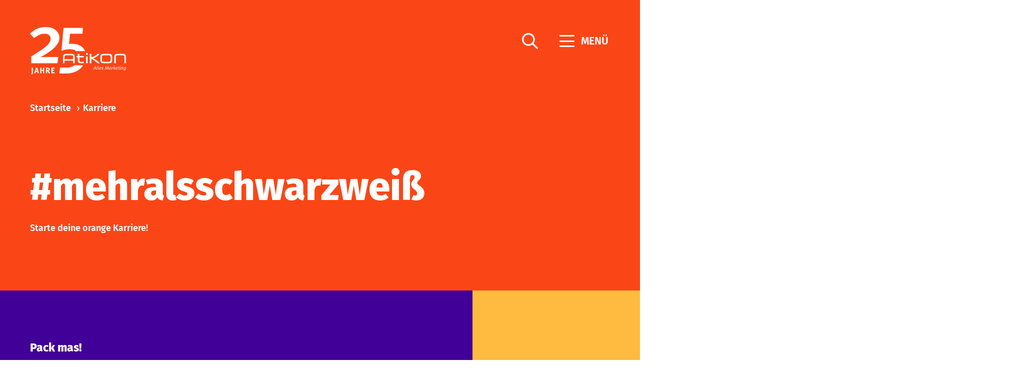

--- FILE ---
content_type: text/html; charset=utf-8
request_url: https://www.atikon.com/karriere/
body_size: 59648
content:

    <!DOCTYPE html>
<html class="no_js" lang="de">
    <head>
    <!--htdig_noindex_follow-->
    <meta charset="UTF-8"/>
    <meta content="telephone=no" name="format-detection"/>
    <meta content="width=device-width, initial-scale=1, viewport-fit=cover" name="viewport"/>

    

    <title>
        
            Jobs &amp; Stellenangebote: Werbeagentur Linz / Pasching | Atikon
        
    </title>


    

    
        <meta property="DC.Title" content="Jobs &amp; Stellenangebote: Werbeagentur Linz / Pasching">
    
    


    
        <meta name="robots" content="noodp">
    



    
        <meta name="description" content="Stellenangebote in Linz, Pasching gesucht? Egal ob Voll- oder Teilzeit: Wir haben den passenden Job in unserer Werbeagentur für dich ✘ Jetzt bewerben!">
    

    


    <meta name="author" content="Atikon EDV &amp; Marketing GmbH">


    
        <meta content="Jobs &amp; Stellenangebote: Werbeagentur Linz / Pasching" property="og:title">
    

    
        <meta content="Stellenangebote in Linz, Pasching gesucht? Egal ob Voll- oder Teilzeit: Wir haben den passenden Job in unserer Werbeagentur für dich ✘ Jetzt bewerben!" property="og:description" >
    





    
        <meta content="https://www.atikon.com/static/content/e3/e1232/company_logo_social_media/ger/socialmedia-logo-1200x630.png?checksum=b3f1a33bdeffd315600ae52c66238b4898f6294a" property="og:image" >
        <meta content="1200" property="og:image:width">
        <meta content="630" property="og:image:height">
    


    
        <meta content="#ffffff" name="theme-color">
        <meta content="#ffffff" name="msapplication-TileColor">
        <meta content="#ffffff" name="apple-mobile-web-app-status-bar-style">
    

    <meta content="https://www.atikon.com/static/content/e3/e1232/company_icon/ger/company_icon_512x512_w310_h310_q80_png.png?checksum=0894ddef92eb5dc84ff4620d1bc4dcc19dfc278a" name="msapplication-TileImage">
    <link href="https://www.atikon.com/static/content/e3/e1232/company_icon/ger/company_icon_512x512_w180_h180_q80_png.png?checksum=0894ddef92eb5dc84ff4620d1bc4dcc19dfc278a" rel="apple-touch-icon">
    <link href="https://www.atikon.com/static/content/e3/e1232/favicon/ger/favicon_32x32.png?checksum=ed271a79ab1358d7a1b94e27e2e2c6ddcaabcbb6" rel="icon" type="image/png">
<link rel="stylesheet" href="https://www.atikon.com/static/generated/styles/default.css?timestamp=1769687219"><link rel="stylesheet" href="https://www.atikon.com/static/generated/styles/fonts.css?timestamp=1764853149"><link rel="stylesheet" media="screen" href="https://www.atikon.com/static/generated/styles/keyframes.css?timestamp=1764853149"><link rel="stylesheet" media="print" href="https://www.atikon.com/static/generated/styles/print.css?timestamp=1764853148"><link rel="stylesheet" media="screen" href="https://www.atikon.com/static/generated/styles/screen.css?timestamp=1769603555"><script>
    var domain               = 'atikon.com',
        path                 = '/';

    window.$vars = ({
        page: {
            uri: 'https://www.atikon.com'
        }
    });

</script><link type="text/css" rel="stylesheet" href="https://cdn1.legalweb.io/4c8ea9ff-c2de-4c06-9943-1e08a95d930f.css">
<script src="https://cdn1.legalweb.io/4c8ea9ff-c2de-4c06-9943-1e08a95d930f.js" onload="window.lwCdnInit('de')"></script>
    <script type="text/javascript">

        var is_ie6    = navigator.userAgent.indexOf('MSIE 6') !== -1,
        is_ie7        = navigator.userAgent.indexOf('MSIE 7') !== -1,
        is_lte_10     = false,
        is_ie11       = navigator.userAgent.indexOf('Trident/7.0') > 0,
        document_mode = document.documentMode;

        if (document_mode) {
            is_lte_10 = parseInt(document_mode, 10) === 11 ? false : true;
        }

        if (is_ie6 || is_ie7 || is_lte_10 || is_ie11) {
            var ie10oldonload = window.onload;

            window.onload = function() {

                if (document.cookie.indexOf('ienomore') == -1) {

                    document.body.innerHTML += '<div id="ienomore"><div class="box"><div class="text"><h2>Sie verwenden den Microsoft Internet Explorer. Dieser wird nicht mehr von Microsoft unterstützt.</h2><p>Wir empfehlen Ihnen, auf einen modernen Browser wie Google Chrome, Mozilla Firefox, Safari oder Microsoft Edge umzusteigen. Eine fehlerfreie Darstellung der Website kann nicht gewährleistet werden. <a target="_blank" href="https://www.microsoft.com/de-at/microsoft-365/windows/end-of-ie-support">Weitere Details</a></p><p><a href="#" onclick="javascript:hide_ienomore();">Webseite trotzdem besuchen</a></p></div></div></div>';

                    document.getElementById('ienomore').style.display = 'block';
                    document.body.style.overflow = 'hidden';

                    var head = document.getElementsByTagName('head')[0];
                    var new_style = document.createElement('style');
                    new_style.innerHTML = '#ienomore{background:#fff;clear:both;display:none;height:100%;left:0;line-height:21px;position:fixed;top:0;width:100%;z-index:999999999}#ienomore .box{height:250px;left:50%;margin:-125px 0 0 -275px;position:relative;top:50%;width:550px}#ienomore .browser{float:left;margin-top:17px;width:75px}#ienomore h2,#ienomore p{font-family:Arial;margin:0 0 14px;color:#000}#ienomore h2{font-size:16px;font-weight:700;padding:0}#ienomore p{font-size:14px;font-weight:400}#ienomore a{color:#000;text-decoration:underline}';
                    head.appendChild(new_style);
                }

                if (ie10oldonload) {
                    ie10oldonload();
                }
            }
        }

        function hide_ienomore() {
            document.getElementById('ienomore').style.display = 'none';
            document.body.style.overflow = '';
            document.cookie = 'ienomore; path=/;';
            return false;
        }

    </script>
<script type="module" crossorigin src="/cdn/onlinetools-ui/index.js"></script><link rel="dns-prefetch" href="//rechner.atikon.at/atikon.com"><!-- Meta Pixel Code -->
<script>
!function(f,b,e,v,n,t,s)
{if(f.fbq)return;n=f.fbq=function(){n.callMethod?
n.callMethod.apply(n,arguments):n.queue.push(arguments)};
if(!f._fbq)f._fbq=n;n.push=n;n.loaded=!0;n.version='2.0';
n.queue=[];t=b.createElement(e);t.async=!0;
t.src=v;s=b.getElementsByTagName(e)[0];
s.parentNode.insertBefore(t,s)}(window, document,'script',
'https://connect.facebook.net/en_US/fbevents.js');
fbq('init', '517623150669683');
fbq('track', 'PageView');
</script>
<!-- End Meta Pixel Code -->
    <!--/htdig_noindex_follow-->
    
</head>

    <body class="carreer">
        <!--htdig_noindex_follow-->
        <input aria-hidden="true" class="hideme_print no_smooth_scroll offcanvas_menu_state visible_for_screen_reader" id="offcanvas_menu_state" type="checkbox">

<div class="offcanvas_menu_wrapper" id="offcanvas_menu_wrapper">

    <label class="offcanvas_menu_overlay" for="offcanvas_menu_state"></label>

    <div class="offcanvas_menu_content">

        <div class="hideme_print offcanvas_menu" id="offcanvas_menu">
            
            <div class="container">

                <div class="row no_column_margin between_xlarge">
                    
                    <div class="span_column span12_xsmall span5_xlarge">
                        <div class="company_wrapper">

                            

                                
                                    
                                        
                                        
                                            
                                                
                                                    <a aria-label="zur Startseite" class="company_logo company_logo_1" href="https://www.atikon.com/" title="zur Startseite">

                                                        <div aria-labelledby="company_logo_start_title_1" class="img_container" role="img">
                                                            <div class="img_resize" style="padding-bottom: 50.0741%;">
                                                                <svg xmlns="http://www.w3.org/2000/svg" viewBox="0 0 1350 676" style="pointer-events: none; display: block;">
                                                                    <title>Logo: 25 Jahre Atikon Alles Marketing</title>
                                                                    
        <g data-name="Ebene_1">
			<path d="m421.162 577.655-7.2 81.894c36.598 2.9 97.693 2.7 109.992 2.3 102.092-3.9 181.186-50.197 225.383-117.491h-119.79c-23.9 17.198-57.896 28.797-105.593 33.697-12.299 1.3-66.894 1.5-102.792-.4M737.938 96.393l7-83.994h-273.28l-28.997 325.775c44.996-15.2 84.693-22.299 123.49-22.299s61.895 9.8 81.794 27.498h127.19c-26.898-65.095-92.593-104.192-174.587-104.192s-26.298.9-51.696 4.5l13.6-147.188h175.386l.1-.1Z" style="fill:#ffbb3f"/><path d="M607.148 459.564h-121.39v-12.599c0-23.498 1.8-35.597 5.799-39.197 4.5-4.3 18.098-5.9 48.696-5.9s42.697.4 52.396 2c7.9 1.2 11.599 4.4 12.599 10.6.9 4.4 1.6 32.097 1.9 45.096m0 56.196h22.298v-4.2c-.4-56.795-.8-87.393-1.4-91.793-1.5-14.299-3.9-21.298-9.8-26.898-8.798-8.799-22.797-11.099-67.994-11.099s-33.297.6-41.397 1c-17.798 1.2-24.898 3-31.997 8.2-10.2 7.899-13.499 21.798-13.499 57.295v67.495h22.398v-36.397h121.39v36.397Zm147.188.9h2.3V496.46h-2.4c-33.997-.3-37.397-.5-45.696-2-8.3-1.4-11.3-4.1-12.6-10.499-1.099-5.5-1.899-20.398-1.899-35.397s-.1-11.299-.2-16.399h62.095v-19.998h-61.895V382.57h-22.098v29.698h-17.799v19.698h17.299c.2 9 .9 40.897 1.6 46.697 1.7 17.598 5.8 22.698 11.799 28.398l.3.2c10.499 7.499 21.698 9.099 62.895 9.399h6.4-.1Zm33.298-121.09h22.398V370.87h-22.398v24.698Zm0 120.19h22.398v-96.193h-22.398v96.193Zm101.692-71.195c52.296-18.098 87.993-57.395 88.393-57.895l3.5-3.9H952.52l-.7.6c-.5.5-50.296 44.597-88.993 47.097V382.67H840.73v133.19h22.098v-62.195c45.696 20.598 87.593 61.095 87.993 61.495l.7.7h30.398l-3.9-4c-2.2-2.2-42.397-42.796-88.693-67.195m244.58 5.3c0 10.8-.699 21.698-2.099 32.398-1.4 6.799-4.6 10.099-11.3 11.299-8.498 1.6-26.297 2.5-45.296 2.5s-29.797-.6-36.997-1c-13.599-.9-18.598-2.1-21.498-5.2-3.5-3.8-4.8-15.399-4.8-42.697s1.8-35.797 5.8-39.497c4.5-4.1 18.198-5.8 48.896-5.8s42.897.4 52.696 1.9c7.9 1.2 11.599 4.4 12.599 10.7 1.2 5.5 2 20.398 2 35.397m11.799 55.196c7.7-8.3 10.5-23.298 10.5-55.596 0-10.1-.6-23.098-1.3-29.598-1.4-14.299-4-21.398-9.8-26.998-8.9-8.899-22.898-11.099-68.395-11.099s-34.097.6-41.597 1c-17.898 1.2-25.098 3-32.197 8.2-10.2 7.899-13.499 21.998-13.499 57.595s.8 33.398 3 41.897c2.6 11.299 11.499 20.198 22.898 22.698 9.7 2.1 31.498 3.1 66.995 3.1s55.196-2.6 63.395-11.2m205.184 10.6v-2.4c0-3.5-.6-86.893-1.4-93.493-1.4-14.299-4-21.298-9.8-26.898-8.799-8.799-22.797-11.099-67.994-11.099s-33.197.6-41.397 1c-17.798 1.2-24.998 3-31.997 8.2-10.2 7.799-13.5 21.798-13.5 57.295v67.295h22.5v-68.595c0-23.498 1.699-35.597 5.699-39.197 4.5-4.1 18.098-5.7 48.696-5.7s42.696.4 52.396 1.9c7.9 1.2 11.599 4.4 12.599 10.6.9 4.6 1.7 40.497 1.9 53.896v47.196H1350.89Z" style="fill:#fa4616"/><path d="m1344.69 576.255-3.7 17.299c-3.599 6.1-7.499 8.3-11.498 8.3s-5.6-2-5.6-7.1 2.8-13 6.1-15.999c2.7-2.6 5.6-3.5 8.9-3.5s4.199.3 5.799 1m6.199-2.8c-3.5-2.2-6.3-3-11.5-3s-9.498 1.7-13.298 5.2c-4.5 4.1-8 11.8-8 19.199s3.6 11.599 9.4 11.599 8.7-1.4 12.099-5.9l-1.5 6.3c-1.6 6.8-4.9 8.6-11.9 8.6s-6.999-.8-10.598-2.9l-2 4.299c4.4 2.2 8 3.1 12.099 3.1 10.1 0 15.399-3.7 17.899-13.9.5-1.9 1.2-6.499 1.9-9.699l3.3-15.498c.6-2.9 1.5-6.1 1.999-7.4m-40.897 4.1c0-4.2-2.6-6.8-6.9-6.8s-9.599 2.3-13.398 7.3c.3-1.4.5-2.5.5-3.4 0-1.6-.3-2.8-.8-4.1l-5.1 2.3c.4 1.2.5 2.1.5 3.2s-.2 2.8-.8 5.2l-5.3 24.598h5.3l4.8-22.398c4.6-5.8 9.3-8 12.099-8s3.3 1.2 3.3 3.4-.1 1.9-.6 3.7l-5 23.198h5.5l5.6-26.098c.1-.8.2-1.5.2-2.2m-33.198-16.599c0-2.3-1.9-4.2-4.2-4.2s-4.2 1.9-4.2 4.3 1.9 4.1 4.2 4.1 4.2-1.9 4.2-4.2m-3.5 9.8-5.9.9-7.299 34.197h5.8l7.5-35.097h-.1Zm-13.099.8h-8.6c.6-3 1.9-7.4 2.8-9.9l-5.899 1.2c-.8 2.6-1.7 5.9-2.4 8.7h-4.6l-.8 4.1h4.5l-4.4 20.798c-.3 1.8-.6 3.8-.6 5 0 3.599 2.1 5.599 6.1 5.599s4.4-.5 6.4-1.4v-3.5c-1.1.5-2.1.7-3.6.7-2.4 0-3.5-.8-3.5-3.4s.1-2.2.5-3.7l4.3-20.098h7.5l2.1-4.1h.199Zm-32.197 8.099c0 1.7-.6 3.1-1.7 4.2-1.8 1.8-4.5 2.6-10.7 2.6h-3.5c1.8-7.1 6.3-11.5 10.7-11.5s5.3 2.1 5.3 4.8m5.4-.3c0-5.4-3.4-8.9-9.9-8.9s-7.9 1.6-11.4 4.8c-5.099 4.6-7.599 12.2-7.599 18.799s4.9 12.399 11.3 12.399 10.499-1.6 13.998-5.1l-2.3-3.3c-3.3 2.9-5.799 3.9-10.099 3.9s-6.9-2.6-6.9-7.4.1-2.799.5-4.299c1.5 0 3 .1 4.3.1 7.5 0 12-1.2 14.9-3.9 1.9-1.8 3.2-4.3 3.2-7.199m-30.098-6.1-3.8-3.1-17.699 15.9 12.5 20.898 5.299-2.1-11.7-18.298 15.4-13.3Zm-17.3-18.198-5.799 2.2c.3 1 .5 2.3.5 3.8s-.3 4.4-.8 6.599l-8.2 38.197h5.4l8.4-39.397c.6-2.6.8-5.2.8-7.4s-.2-3.1-.5-4.1m-13.999 16c-.7-.2-1.3-.3-2.6-.3-3.3 0-7.8 3-11.199 8.099.3-1.9.5-3.2.5-4.3s-.3-2.5-.8-3.9l-5.1 2.3c.3 1.1.5 2.1.5 3.3s-.3 3.5-.9 6.4l-5 23.298h5.3l4.6-21.498c3.3-5 6.9-7.8 10.1-7.8s1.5 0 2.2.3l2.399-5.9Zm-36.397 4.9-3.7 17.698c-2.5 4.8-6.7 8.3-10.3 8.3s-4.999-1.7-4.999-6.2 1.4-11.7 4.9-15.8c2.9-3.399 5.7-4.999 10-4.999s3.099.3 4.199 1m5.9-2.4c-2.6-1.9-6-2.8-9.7-2.8-5.3 0-10.199 2.1-13.799 5.8-4.6 4.6-7.2 12.5-7.2 19.199s4 10.899 8.2 10.899 9.6-2.7 12-6.8v1.2c0 2.6.8 4.4 2.599 6.3l4.3-3.3c-1.1-1.2-1.8-2.3-1.8-4.4s.2-2.7.6-4.7l3-14.198c.5-2.3 1.3-5.5 1.8-7.2m-36.598-14.898h-8.4l-15.698 31.397c-1.2 2.3-1.7 3.7-3.4 7.7.2-3.7.1-5 0-8.3l-2.1-30.897h-8.299l-14.299 47.296h5.5l9.799-33.597 2.5-9c0 3.1.2 5.5.4 9l2.2 33.597h4.8l17.698-35.297c1-1.9 2.5-5.1 3.5-7.4-.2 1-1 5.4-1.4 8.1l-4.6 34.697h5.7l6-47.296h.1Zm-71.194 14.199c-2.6-1.7-6.4-2.6-10-2.6-8.399 0-14.098 4.5-14.098 10.699s1.9 6.3 6.699 8.4l4.1 1.8c3.4 1.499 4.4 2.999 4.4 5.799s-3.6 5.8-8.4 5.8-7.1-1.1-10.3-3.2l-2.2 4.1c3 2.099 7.5 3.299 11.9 3.299 8.7 0 14.999-4.5 14.999-11.9s-1.9-6.399-7.3-8.699l-4.4-1.9c-2.9-1.2-3.699-2.5-3.699-4.8s3.3-5.099 7.8-5.099 5.399 1 8.099 2.5l2.2-4.1.2-.1Zm-37.297 6.899c0 1.7-.6 3.1-1.7 4.2-1.8 1.8-4.5 2.6-10.7 2.6h-3.5c1.8-7.1 6.3-11.5 10.7-11.5s5.3 2.1 5.3 4.8m5.4-.3c0-5.4-3.4-8.9-9.9-8.9s-7.9 1.6-11.4 4.8c-5.099 4.6-7.599 12.2-7.599 18.799s4.9 12.399 11.3 12.399 10.499-1.6 13.998-5.1l-2.3-3.3c-3.3 2.9-5.799 3.9-10.099 3.9s-6.9-2.6-6.9-7.4.1-2.799.5-4.299c1.5 0 3 .1 4.3.1 7.6 0 12-1.2 14.9-3.9 1.9-1.8 3.2-4.3 3.2-7.199m-34.098-24.298-5.8 2.2c.3 1 .5 2.3.5 3.9s-.3 3.9-.8 6.399l-6.8 31.898c-.2 1.1-.4 2.1-.4 3 0 2.7 1.7 4.099 4.6 4.099s2.8-.1 4.2-.8l-.3-3.5c-.3.1-.9.1-1.3.1-1 0-1.5-.5-1.5-1.7s.1-1.5.3-2.5l6.6-30.697c.6-2.6 1-5.9 1-8.6s-.1-2.9-.5-3.9m-17.799.1-5.8 2.2c.3 1 .5 2.3.5 3.9s-.3 3.9-.8 6.4l-6.799 31.898c-.2 1.1-.4 2.1-.4 3 0 2.7 1.7 4.099 4.6 4.099s2.8-.1 4.2-.8l-.3-3.5c-.4.1-.9.1-1.3.1-1 0-1.5-.5-1.5-1.7s.1-1.5.3-2.5l6.6-30.697c.6-2.6 1-5.9 1-8.6s-.1-2.9-.5-3.9m-28.199 31.798h-14.798l9.399-17.398c1.1-2.1 2.6-5.2 3-5.9l2.4 23.298Zm8 19.099-5.6-47.296h-7.4l-25.997 47.296h6l7.699-14.599h17.698l1.4 14.599h6.2Z" style="fill:#1f2c36"/><path d="M397.064 426.667H247.776c-50.096 0-90.393 2.9-99.293 3.9l54.996-33.398c140.59-85.493 210.284-159.187 210.284-243.78S339.269.1 229.177.1 70.89 31.598.095 94.493l57.996 62.895c23.598-18.699 80.593-61.895 141.489-61.895s90.392 25.598 90.392 74.694-48.196 104.192-156.287 173.986L16.694 419.867v96.293h370.071l10.2-89.393.1-.1ZM346.968 657.449V643.85H317.27v-20.998h22.299v-12.9H317.27v-18.198h26.698l2-12.899h-44.796v78.594h45.796Zm-86.093-55.196c0 3.3-1.1 6.1-3.1 7.9-2.1 1.9-5.1 2.6-11.9 2.6h-5.299v-21.299h5.7c3.9 0 7.1.5 8.9 1.1 3.699 1.4 5.699 4.8 5.699 9.6m21.198 55.295c-2.8-5-14.799-25.398-18.898-30.498-1-1.4-1.7-2-3.3-3.3 9.7-.2 17.498-9.999 17.498-21.698s-9.199-23.098-23.098-23.098h-29.297v78.594h15.498V624.65c1 .1 1.7.3 2.5.7 2.8 1.2 5.2 5.1 13 19.199 3.099 5.5 4.299 7.7 7.299 12.899H282.073Zm-82.993 0v-78.594h-16v30.498h-22.597v-30.498h-15.7v78.594h15.7v-35.097h22.598v35.097h15.999Zm-98.793-31.798H84.888c1.7-5.2 2.7-8.899 4.2-14.598 1.4-5.2 3.3-13.3 3.7-15.2l3.2 13.9c1.2 5.4 3.7 14.099 4.3 15.798m26.397 31.898-24.798-78.794H84.788L58.99 657.449h16.5l5.499-18.699h23.098l5.5 18.699h17.098ZM41.292 642.15v-63.295H25.293v64.995c0 8.5-.3 11.7-1.6 14.499-1.4 3.2-5.1 7-9.2 9.5l7.3 8.098c7.1-2.7 16.1-8.799 18.299-18.398.8-3.2 1.1-5.2 1.1-15.399" style="fill:#ffbb3f"/>
		</g>
    
                                                                </svg>
                                                            </div>
                                                        </div>

                                                    </a>
                                                
                                                    <a aria-label="zur Startseite" class="company_logo company_logo_2" href="https://www.atikon.com/" title="zur Startseite">

                                                        <div aria-labelledby="company_logo_start_title_2" class="img_container" role="img">
                                                            <div class="img_resize" style="padding-bottom: 50.0741%;">
                                                                <svg xmlns="http://www.w3.org/2000/svg" viewBox="0 0 1350 676" style="pointer-events: none; display: block;">
                                                                    <title>Logo: 25 Jahre Atikon Alles Marketing</title>
                                                                    
		<g data-name="Ebene_1">
			<g data-name="Ebene_1-2">
				<path d="m421.162 577.655-7.2 81.894c36.598 2.9 97.693 2.7 109.992 2.3 102.092-3.9 181.186-50.196 225.383-117.491H629.546c-23.898 17.198-57.895 28.798-105.592 33.697-12.299 1.3-66.895 1.5-102.792-.4M737.938 96.393l7-83.994h-273.28l-28.997 325.775c44.996-15.2 84.693-22.299 123.49-22.299s61.895 9.8 81.794 27.498h127.19c-26.898-65.095-92.593-104.192-174.587-104.192s-26.298.9-51.696 4.5l13.6-147.188h175.386l.1-.1ZM607.148 459.564h-121.39v-12.599c0-23.498 1.8-35.597 5.799-39.197 4.5-4.3 18.098-5.9 48.696-5.9s42.697.4 52.396 2c7.9 1.2 11.599 4.4 12.599 10.6.9 4.4 1.6 32.097 1.9 45.096m0 56.196h22.298v-4.2c-.4-56.795-.8-87.393-1.4-91.793-1.5-14.299-3.9-21.298-9.8-26.898-8.798-8.799-22.797-11.099-67.994-11.099s-33.297.6-41.397 1c-17.798 1.2-24.898 3-31.997 8.2-10.2 7.899-13.499 21.798-13.499 57.295v67.495h22.398v-36.397h121.39v36.397Zm147.188.9h2.3V496.46h-2.4c-33.997-.3-37.397-.5-45.696-2-8.3-1.4-11.3-4.1-12.6-10.499-1.1-5.5-1.899-20.398-1.899-35.397s-.1-11.299-.2-16.399h62.095v-19.998h-61.895V382.57h-22.098v29.698h-17.799v19.698h17.299c.2 9 .9 40.897 1.6 46.697 1.7 17.598 5.8 22.698 11.799 28.398l.3.2c10.499 7.499 21.698 9.099 62.895 9.399h6.4-.1Zm33.298-121.09h22.398V370.87h-22.398v24.698Zm0 120.19h22.398v-96.193h-22.398v96.193Zm101.692-71.195c52.296-18.098 87.993-57.395 88.393-57.895l3.5-3.9H952.52l-.7.6c-.5.5-50.296 44.597-88.993 47.097V382.67H840.73v133.19h22.098v-62.195c45.697 20.598 87.593 61.095 87.993 61.495l.7.7h30.398l-3.9-4c-2.2-2.2-42.397-42.796-88.693-67.195m244.58 5.3c0 10.8-.7 21.698-2.099 32.397-1.4 6.8-4.6 10.1-11.3 11.3-8.499 1.6-26.297 2.5-45.296 2.5s-29.797-.6-36.997-1c-13.599-.9-18.598-2.1-21.498-5.2-3.5-3.8-4.8-15.399-4.8-42.697s1.8-35.797 5.8-39.497c4.5-4.1 18.198-5.8 48.896-5.8s42.897.4 52.696 1.9c7.9 1.2 11.599 4.4 12.599 10.7 1.2 5.5 2 20.398 2 35.397m11.8 55.196c7.698-8.3 10.498-23.298 10.498-55.596 0-10.1-.6-23.098-1.3-29.598-1.4-14.299-4-21.398-9.799-26.998-8.9-8.899-22.898-11.099-68.395-11.099s-34.097.6-41.596 1c-17.9 1.2-25.099 3-32.198 8.2-10.2 7.899-13.499 21.998-13.499 57.595s.8 33.398 3 41.897c2.6 11.299 11.499 20.198 22.898 22.698 9.7 2.1 31.498 3.1 66.995 3.1s55.196-2.6 63.395-11.2m205.184 10.6v-2.4c0-3.5-.6-86.893-1.4-93.493-1.4-14.299-4-21.298-9.8-26.898-8.799-8.799-22.797-11.099-67.994-11.099s-33.197.6-41.397 1c-17.799 1.2-24.998 3-31.997 8.2-10.2 7.799-13.5 21.798-13.5 57.295v67.295h22.499v-68.595c0-23.498 1.7-35.597 5.7-39.197 4.5-4.1 18.098-5.7 48.696-5.7s42.696.4 52.396 1.9c7.9 1.2 11.599 4.4 12.599 10.6.9 4.6 1.7 40.497 1.9 53.896v47.196H1350.89ZM1344.69 576.255l-3.7 17.299c-3.599 6.1-7.499 8.3-11.498 8.3s-5.6-2-5.6-7.1 2.8-13 6.1-16c2.7-2.599 5.6-3.499 8.899-3.499s4.2.3 5.8 1m6.199-2.8c-3.5-2.2-6.3-3-11.5-3s-9.498 1.7-13.298 5.2c-4.5 4.1-8 11.8-8 19.199s3.6 11.599 9.4 11.599 8.699-1.4 12.099-5.9l-1.5 6.3c-1.6 6.8-4.9 8.6-11.9 8.6s-6.999-.8-10.598-2.9l-2 4.3c4.4 2.199 8 3.099 12.099 3.099 10.099 0 15.399-3.7 17.898-13.9.5-1.899 1.2-6.499 1.9-9.698l3.3-15.5c.6-2.899 1.5-6.099 2-7.399m-40.897 4.1c0-4.2-2.6-6.8-6.9-6.8s-9.599 2.3-13.398 7.3c.3-1.4.5-2.5.5-3.4 0-1.6-.3-2.8-.8-4.1l-5.1 2.3c.4 1.2.5 2.1.5 3.2s-.2 2.8-.8 5.2l-5.3 24.598h5.3l4.8-22.398c4.6-5.8 9.3-8 12.099-8s3.3 1.2 3.3 3.4-.1 1.9-.6 3.7l-5 23.198h5.5l5.6-26.098c.1-.8.2-1.5.2-2.2m-33.198-16.599c0-2.3-1.9-4.2-4.2-4.2s-4.2 1.9-4.2 4.3 1.9 4.1 4.2 4.1 4.2-1.9 4.2-4.2m-3.5 9.8-5.9.9-7.299 34.197h5.8l7.499-35.097h-.1Zm-13.099.8h-8.6c.6-3 1.9-7.4 2.8-9.9l-5.899 1.2c-.8 2.6-1.7 5.9-2.4 8.7h-4.6l-.8 4.1h4.5l-4.4 20.798c-.3 1.8-.6 3.8-.6 5 0 3.599 2.1 5.599 6.1 5.599s4.4-.5 6.4-1.4v-3.5c-1.1.5-2.1.7-3.6.7-2.4 0-3.5-.8-3.5-3.4s.1-2.2.5-3.7l4.3-20.098h7.5l2.1-4.1h.2Zm-32.197 8.099c0 1.7-.6 3.1-1.7 4.2-1.8 1.8-4.5 2.6-10.7 2.6h-3.5c1.8-7.1 6.3-11.5 10.7-11.5s5.3 2.1 5.3 4.8m5.4-.3c0-5.4-3.4-8.9-9.9-8.9s-7.9 1.6-11.4 4.8c-5.099 4.6-7.599 12.2-7.599 18.799s4.9 12.399 11.3 12.399 10.499-1.6 13.998-5.1l-2.3-3.3c-3.3 2.9-5.799 3.9-10.099 3.9s-6.9-2.6-6.9-7.4.1-2.799.5-4.299c1.5 0 3 .1 4.3.1 7.5 0 12-1.2 14.9-3.9 1.9-1.8 3.2-4.3 3.2-7.2m-30.098-6.099-3.8-3.1-17.699 15.9 12.5 20.898 5.299-2.1-11.7-18.298 15.4-13.3Zm-17.3-18.198-5.799 2.2c.3 1 .5 2.3.5 3.8s-.3 4.399-.8 6.599l-8.199 38.197h5.4l8.4-39.397c.6-2.6.799-5.2.799-7.4s-.2-3.1-.5-4.1m-13.999 16c-.7-.2-1.3-.3-2.6-.3-3.3 0-7.8 3-11.199 8.099.3-1.9.5-3.2.5-4.3s-.3-2.5-.8-3.9l-5.1 2.3c.3 1.1.5 2.1.5 3.3s-.3 3.5-.9 6.4l-4.999 23.298h5.3l4.6-21.498c3.3-5 6.899-7.8 10.099-7.8s1.5 0 2.2.3l2.4-5.9h-.001Zm-36.397 4.9-3.7 17.698c-2.5 4.8-6.7 8.3-10.3 8.3s-4.999-1.7-4.999-6.2 1.4-11.7 4.9-15.8c2.9-3.399 5.7-4.999 10-4.999s3.099.3 4.199 1m5.9-2.4c-2.6-1.9-6-2.8-9.7-2.8-5.3 0-10.2 2.1-13.799 5.8-4.6 4.6-7.2 12.5-7.2 19.199s4 10.899 8.2 10.899 9.6-2.7 12-6.8v1.2c0 2.6.8 4.4 2.599 6.3l4.3-3.3c-1.1-1.2-1.8-2.3-1.8-4.4s.2-2.7.6-4.7l3-14.198c.5-2.3 1.3-5.5 1.8-7.2m-36.598-14.898h-8.4l-15.698 31.397c-1.2 2.3-1.7 3.7-3.4 7.7.2-3.7.1-5 0-8.3l-2.1-30.897h-8.299l-14.299 47.296h5.5l9.799-33.597 2.5-9c0 3.1.2 5.5.4 9l2.2 33.597h4.8l17.698-35.297c1-1.9 2.5-5.1 3.5-7.4-.2 1-1 5.4-1.4 8.1l-4.6 34.697h5.7l6-47.296h.1Zm-71.194 14.199c-2.6-1.7-6.4-2.6-10-2.6-8.399 0-14.098 4.5-14.098 10.699s1.9 6.3 6.699 8.4l4.1 1.8c3.4 1.499 4.4 2.999 4.4 5.799s-3.6 5.8-8.4 5.8-7.1-1.1-10.3-3.2l-2.199 4.1c3 2.099 7.5 3.299 11.9 3.299 8.698 0 14.998-4.5 14.998-11.9s-1.9-6.399-7.3-8.699l-4.4-1.9c-2.899-1.2-3.699-2.5-3.699-4.8s3.3-5.099 7.8-5.099 5.399 1 8.099 2.5l2.2-4.1.2-.1Zm-37.297 6.899c0 1.7-.6 3.1-1.7 4.2-1.8 1.8-4.5 2.6-10.7 2.6h-3.5c1.8-7.1 6.3-11.5 10.7-11.5s5.3 2.1 5.3 4.8m5.4-.3c0-5.4-3.4-8.9-9.9-8.9s-7.9 1.6-11.4 4.8c-5.099 4.6-7.599 12.2-7.599 18.799s4.9 12.399 11.3 12.399 10.499-1.6 13.998-5.1l-2.3-3.3c-3.3 2.9-5.799 3.9-10.098 3.9s-6.9-2.6-6.9-7.4.1-2.799.5-4.299c1.5 0 3 .1 4.3.1 7.599 0 11.999-1.2 14.899-3.9 1.9-1.8 3.2-4.3 3.2-7.2m-34.098-24.297-5.8 2.2c.3 1 .5 2.3.5 3.9s-.3 3.9-.8 6.399l-6.8 31.897c-.2 1.1-.4 2.1-.4 3 0 2.7 1.7 4.1 4.6 4.1s2.8-.1 4.2-.8l-.3-3.5c-.3.1-.9.1-1.3.1-1 0-1.5-.5-1.5-1.7s.1-1.5.3-2.5l6.6-30.697c.6-2.6 1-5.9 1-8.6s-.1-2.9-.5-3.9m-17.799.1-5.8 2.2c.3 1 .5 2.3.5 3.9s-.3 3.9-.8 6.4l-6.799 31.897c-.2 1.1-.4 2.1-.4 3 0 2.7 1.7 4.1 4.6 4.1s2.8-.1 4.2-.8l-.3-3.5c-.4.1-.9.1-1.3.1-1 0-1.5-.5-1.5-1.7s.1-1.5.3-2.5l6.6-30.697c.6-2.6 1-5.9 1-8.6s-.1-2.9-.5-3.9m-28.199 31.798h-14.798l9.399-17.398c1.1-2.1 2.6-5.2 3-5.9l2.4 23.298Zm8 19.099-5.6-47.296h-7.4l-25.997 47.296h6l7.699-14.599h17.698l1.4 14.599h6.2ZM397.064 426.667H247.776c-50.096 0-90.393 2.9-99.293 3.9l54.996-33.398c140.59-85.493 210.284-159.187 210.284-243.78S339.269.1 229.177.1 70.89 31.598.095 94.493l57.996 62.895c23.598-18.699 80.593-61.895 141.488-61.895s90.393 25.598 90.393 74.694-48.196 104.192-156.287 173.986L16.694 419.867v96.293h370.071l10.2-89.393.1-.1ZM346.968 657.449V643.85H317.27v-20.998h22.299v-12.9H317.27v-18.198h26.698l2-12.9h-44.796v78.595h45.796Zm-86.093-55.196c0 3.3-1.1 6.1-3.1 7.9-2.1 1.9-5.1 2.6-11.9 2.6h-5.299v-21.299h5.7c3.9 0 7.1.5 8.9 1.1 3.699 1.4 5.699 4.8 5.699 9.6m21.198 55.295c-2.8-5-14.799-25.398-18.898-30.498-1-1.4-1.7-2-3.3-3.3 9.7-.2 17.498-9.999 17.498-21.698s-9.199-23.098-23.098-23.098h-29.297v78.594h15.498V624.65c1 .1 1.7.3 2.5.7 2.8 1.2 5.2 5.1 13 19.199 3.099 5.5 4.299 7.7 7.299 12.899H282.073Zm-82.993 0v-78.594h-16v30.498h-22.597v-30.498h-15.7v78.594h15.7v-35.097h22.598v35.097h15.999Zm-98.793-31.798H84.888c1.7-5.2 2.7-8.899 4.2-14.598 1.4-5.2 3.3-13.3 3.7-15.2l3.2 13.9c1.2 5.4 3.7 14.099 4.3 15.798m26.397 31.898-24.798-78.794H84.788L58.99 657.449h16.5l5.499-18.699h23.098l5.5 18.699h17.098ZM41.292 642.15v-63.295H25.293v64.995c0 8.5-.3 11.7-1.6 14.499-1.4 3.2-5.1 7-9.2 9.5l7.3 8.099c7.1-2.7 16.1-8.8 18.299-18.4.8-3.199 1.1-5.199 1.1-15.398" style="fill:#fff"/>
			</g>
		</g>
	
                                                                </svg>
                                                            </div>
                                                        </div>

                                                    </a>
                                                
                                            
                                        

                                        
                                    
                                
                            

                            
                                

                                    
                                        <nav aria-label="Navigationsleiste">
                                            <ul aria-controls="main">
                                    

                                    <li>
                                        <a aria-controls="offcanvas_menu_e48" class="no_smooth_scroll" href="https://www.atikon.com/unternehmen/" title="Über uns">
                                            Unternehmen
                                        </a>

                                        

                                        

                                        
                                            

                                                
                                                    <ul aria-label="Unternehmen" id="offcanvas_menu_e48">
                                                

                                                <li>
                                                    <a class="" href="https://www.atikon.com/unternehmen/anfahrt/" title="Adresse und Anfahrt">
                                                        Adresse und Anfahrt 
                                                    </a>

                                                    

                                                    

                                                </li>

                                                
                                            
                                        
                                            

                                                

                                                <li>
                                                    <a class="" href="https://www.atikon.com/unternehmen/team/" title="Das Team von Atikon: Kreativ, zuverlässig und für Sie da!">
                                                        Team 
                                                    </a>

                                                    

                                                    

                                                </li>

                                                
                                            
                                        
                                            

                                                

                                                <li>
                                                    <a class="" href="https://www.atikon.com/unternehmen/neuigkeiten/" title="Neuigkeiten">
                                                        Neuigkeiten 
                                                    </a>

                                                    

                                                    

                                                </li>

                                                
                                                    </ul>
                                                
                                            
                                        
                                    </li>

                                    

                                
                            
                                

                                    

                                    <li>
                                        <a aria-controls="offcanvas_menu_e50" class="no_smooth_scroll" href="https://www.atikon.com/wissensportal/" title="Wissensportal">
                                            Wissensportal
                                        </a>

                                        

                                        

                                        
                                            

                                                
                                                    <ul aria-label="Wissensportal" id="offcanvas_menu_e50">
                                                

                                                <li>
                                                    <a class="" href="https://www.atikon.com/wissensportal/marketingtipps/" title="Marketingtipps">
                                                        Marketingtipps 
                                                    </a>

                                                    

                                                    

                                                </li>

                                                
                                            
                                        
                                            

                                                

                                                <li>
                                                    <a class="" href="https://www.atikon.com/wissensportal/podcast/" title="Marketing Süß-Sauer">
                                                        Podcast 
                                                    </a>

                                                    

                                                    

                                                </li>

                                                
                                            
                                        
                                            

                                                

                                                <li>
                                                    <a class="" href="https://www.atikon.com/wissensportal/events/" title="Events">
                                                        Events 
                                                    </a>

                                                    

                                                    

                                                </li>

                                                
                                            
                                        
                                            

                                                

                                                <li>
                                                    <a class="" href="https://www.atikon.com/wissensportal/webinare/" title="Webinare">
                                                        Webinare 
                                                    </a>

                                                    

                                                    

                                                </li>

                                                
                                            
                                        
                                            

                                                

                                                <li>
                                                    <a class="" href="https://www.atikon.com/zugriff_webinar_anfordern/" title="Webinar Archiv">
                                                        Webinar Archiv 
                                                    </a>

                                                    

                                                    

                                                </li>

                                                
                                                    </ul>
                                                
                                            
                                        
                                    </li>

                                    

                                
                            
                                

                                    

                                    <li class="active expanded">
                                        <a aria-label="Karriere (Aktuelle Seite)" class="active " href="https://www.atikon.com/karriere/" title="Karriere">
                                            Karriere
                                        </a>

                                        
                                            <a class="stoerer" href="https://www.atikon.com/karriere/" title="Karriere">
                                                <span class="title">
                                                    Starte deine orange Karriere
                                                </span>
                                                <span aria-hidden="true" class="hideme_print icon">
                                                    <svg version="1.1" xmlns="http://www.w3.org/2000/svg" xmlns:xlink="http://www.w3.org/1999/xlink" x="0px" y="0px"
	 viewBox="0 0 33.56 24" enable-background="new 0 0 33.56 24" xml:space="preserve">
<path d="M32.97,10.59l-10-10c-0.78-0.78-2.05-0.78-2.83,0c-0.78,0.78-0.78,2.05,0,2.83l6.46,6.46H2c-1.1,0-2,0.9-2,2
	s0.9,2,2,2h24.85l-6.71,6.71c-0.78,0.78-0.78,2.05,0,2.83c0.39,0.39,0.9,0.59,1.41,0.59s1.02-0.2,1.41-0.59l10-10
	C33.75,12.63,33.75,11.37,32.97,10.59z"/>
</svg>

                                                </span>
                                            </a>
                                        

                                        

                                        
                                    </li>

                                    

                                
                            
                                

                                    

                                    <li>
                                        <a href="https://www.atikon.com/kontakt/" title="Kontaktieren Sie uns">
                                            Kontakt
                                        </a>

                                        

                                        

                                        
                                    </li>

                                    

                                
                            
                                

                                    

                                    <li>
                                        <a href="https://www.atikon.com/service/downloads/#portfolio" title="Portfolio">
                                            Portfolio
                                        </a>

                                        

                                        

                                        
                                    </li>

                                    
                                            </ul>
                                        </nav>
                                    

                                
                            

                        </div>
                    </div>

                    <div class="span_column span12_xsmall span6_xlarge">
                        <div class="portfolio_wrapper">
                                
                            
                                

                                    
                                        <nav aria-label="Navigationsleiste" class="right">
                                            <ul aria-controls="main">
                                    

                                    <li class="">
                                        <a aria-controls="offcanvas_menu_e47" class="no_smooth_scroll" href="https://www.atikon.com/onlinemarketing/" title="Onlinemarketing">
                                            Onlinemarketing
                                        </a>

                                        

                                        
                                            

                                                
                                                    <ul aria-label="Onlinemarketing" id="offcanvas_menu_e47">
                                                

                                                <li>
                                                    <a class="" href="https://www.atikon.com/onlinemarketing/website/" title="Website">
                                                        Website
                                                    </a>


                                                    

                                                    

                                                </li>

                                                
                                            
                                        
                                            

                                                

                                                <li>
                                                    <a class="" href="https://www.atikon.com/service/barrierefreiheit/" title="Barrierefreiheit">
                                                        Barrierefreiheit
                                                    </a>


                                                    

                                                    

                                                </li>

                                                
                                            
                                        
                                            

                                                

                                                <li>
                                                    <a class="" href="https://www.atikon.com/onlinemarketing/onlinenews/" title="Onlinenews">
                                                        Onlinenews
                                                    </a>


                                                    

                                                    

                                                </li>

                                                
                                            
                                        
                                            

                                                

                                                <li>
                                                    <a class="" href="https://www.atikon.com/onlinemarketing/infolisten/" title="Infolisten">
                                                        Infolisten
                                                    </a>


                                                    

                                                    

                                                </li>

                                                
                                            
                                        
                                            

                                                

                                                <li>
                                                    <a class="" href="https://www.atikon.com/onlinemarketing/onlinerechner/" title="Onlinerechner">
                                                        Onlinerechner
                                                    </a>


                                                    

                                                    

                                                </li>

                                                
                                            
                                        
                                            

                                                

                                                <li>
                                                    <a class="" href="https://www.atikon.com/onlinemarketing/newslettersystem/" title="Newslettersystem">
                                                        Newslettersystem
                                                    </a>


                                                    

                                                    

                                                </li>

                                                
                                            
                                        
                                            

                                                

                                                <li>
                                                    <a class="" href="https://www.atikon.com/onlinemarketing/kanzleivideos/" title="KI-Avatar/Video-Academy">
                                                        KI-Avatar/Video-Academy
                                                    </a>


                                                    

                                                    

                                                </li>

                                                
                                            
                                        
                                            

                                                

                                                <li>
                                                    <a class="" href="https://www.atikon.com/onlinemarketing/seo/" title="Suchmaschinenoptimierung SEO/GEO">
                                                        Suchmaschinenoptimierung SEO/GEO
                                                    </a>


                                                    

                                                    

                                                </li>

                                                
                                            
                                        
                                            

                                                

                                                <li>
                                                    <a class="" href="https://www.atikon.com/onlinemarketing/google_ads/" title="Suchmaschinenwerbung SEA">
                                                        Suchmaschinenwerbung SEA
                                                    </a>


                                                    

                                                    

                                                </li>

                                                
                                            
                                        
                                            

                                                

                                                <li>
                                                    <a class="" href="https://www.atikon.com/onlinemarketing/google_unternehmensprofil/" title="Google Unternehmensprofil">
                                                        Google Unternehmensprofil
                                                    </a>


                                                    

                                                    

                                                </li>

                                                
                                            
                                        
                                            

                                                

                                                <li>
                                                    <a class="" href="https://www.atikon.com/onlinemarketing/socialmedia/" title="Social Media">
                                                        Social Media
                                                    </a>


                                                    

                                                    

                                                </li>

                                                
                                            
                                        
                                            

                                                

                                                <li>
                                                    <a class="" href="https://www.atikon.com/onlinemarketing/social_media_ads/" title="Social-Media-Ads">
                                                        Social-Media-Ads
                                                    </a>


                                                    

                                                    

                                                </li>

                                                
                                            
                                        
                                            

                                                

                                                <li>
                                                    <a class="" href="https://www.atikon.com/onlinemarketing/karrierepaket/" title="Karrierepaket">
                                                        Karrierepaket
                                                    </a>


                                                    

                                                    

                                                </li>

                                                
                                            
                                        
                                            

                                                

                                                <li>
                                                    <a class="" href="https://www.atikon.com/onlinemarketing/steuermatch/" title="SteuerMatch">
                                                        SteuerMatch
                                                    </a>


                                                    

                                                    

                                                </li>

                                                
                                            
                                        
                                            

                                                

                                                <li>
                                                    <a class="" href="https://www.atikon.com/onlinemarketing/gruendungsberatung/" title="Gründungsberatung">
                                                        Gründungsberatung
                                                    </a>


                                                    

                                                    

                                                </li>

                                                
                                            
                                        
                                            

                                                

                                                <li>
                                                    <a class="" href="https://www.atikon.com/onlinemarketing/nachfolgeberatung/" title="Nachfolgeberatung">
                                                        Nachfolgeberatung
                                                    </a>


                                                    

                                                    

                                                </li>

                                                
                                            
                                        
                                            

                                                

                                                <li>
                                                    <a class="" href="https://www.atikon.com/onlinemarketing/kanzleimomente/" title="Kanzleimomente – Ihr individuelles Medienpaket">
                                                        Kanzleimomente – Ihr individuelles Medienpaket
                                                    </a>


                                                    

                                                    

                                                </li>

                                                
                                            
                                        
                                            

                                                

                                                <li>
                                                    <a class="" href="https://www.atikon.com/onlinemarketing/ki_akademie/" title="KI richtig einsetzen – ohne Risiko, ohne Chaos, ohne Zeitverlust">
                                                        KI-Akademie
                                                    </a>


                                                    

                                                    

                                                </li>

                                                
                                                    </ul>
                                                
                                            
                                        
                                    </li>

                                    
                                
                            
                                

                                    

                                    <li class="">
                                        <a aria-controls="offcanvas_menu_e49" class="no_smooth_scroll" href="https://www.atikon.com/grafikdesign/" title="Grafikdesign">
                                            Grafikdesign
                                        </a>

                                        

                                        
                                            

                                                
                                                    <ul aria-label="Grafikdesign" id="offcanvas_menu_e49">
                                                

                                                <li>
                                                    <a class="" href="https://www.atikon.com/grafikdesign/logo/" title="Logo">
                                                        Logo
                                                    </a>


                                                    

                                                    

                                                </li>

                                                
                                            
                                        
                                            

                                                

                                                <li>
                                                    <a class="" href="https://www.atikon.com/grafikdesign/drucksorten/" title="Drucksorten">
                                                        Drucksorten
                                                    </a>


                                                    

                                                    

                                                </li>

                                                
                                            
                                        
                                            

                                                

                                                <li>
                                                    <a class="" href="https://www.atikon.com/grafikdesign/steuerinfo/" title="Steuerinfo">
                                                        Steuerinfo
                                                    </a>


                                                    

                                                    

                                                </li>

                                                
                                            
                                        
                                            

                                                

                                                <li>
                                                    <a class="" href="https://www.atikon.com/grafikdesign/werbemittel/" title="Werbemittel">
                                                        Werbemittel
                                                    </a>


                                                    

                                                    

                                                </li>

                                                
                                            
                                        
                                            

                                                

                                                <li>
                                                    <a class="" href="https://www.atikon.com/grafikdesign/steuernews/" title="Gedruckte Steuernews">
                                                        Gedruckte Steuernews
                                                    </a>


                                                    

                                                    

                                                </li>

                                                
                                            
                                        
                                            

                                                

                                                <li>
                                                    <a class="" href="https://www.atikon.com/grafikdesign/checkliste_jahreswechsel/" title="Checkliste zum Jahreswechsel">
                                                        Checkliste zum Jahreswechsel
                                                    </a>


                                                    

                                                    

                                                </li>

                                                
                                                    </ul>
                                                
                                            
                                        
                                    </li>

                                    
                                            </ul>
                                        </nav>

                                        <div class="meinatikon">
                                            <a href="https://mein.atikon.com/" title="meinAtikon Zugang" target="_blank">
                                                <span aria-hidden="true" class="hideme_print icon">
                                                    <svg xmlns="http://www.w3.org/2000/svg" viewBox="0 0 290.35 74.48"><path d="m48.96,16.6c-1.56-4.3-4.3-8.22-8.17-11.25C29.8-3.23,13.93-1.28,5.35,9.7-3.23,20.69-1.28,36.55,9.7,45.13c3.64,2.84,7.82,4.53,12.09,5.11.09-.88.44-3.44.87-6.59-9.06-1.24-16.06-8.99-16.06-18.4C6.61,14.99,14.93,6.67,25.2,6.67c8.04,0,14.88,5.12,17.46,12.27l6.29-2.34h0Z" fill="#fff"/><path d="m290.35,74.22v-.68c0-1.02-.17-24.99-.39-26.88-.41-4.1-1.14-6.13-2.8-7.73-2.53-2.53-6.54-3.19-19.47-3.19-3.11,0-9.51.16-11.84.28-5.1.34-7.15.87-9.18,2.36-2.93,2.26-3.87,6.27-3.87,16.48l.03,19.35h6.39l-.03-19.74c0-6.77.51-10.24,1.66-11.28,1.28-1.19,5.19-1.65,13.94-1.65,9.26,0,12.21.11,15.01.55,2.26.35,3.31,1.25,3.61,3.06.26,1.31.49,11.63.55,15.51v13.56l6.36-.02h0Zm-58.74-3.06c2.2-2.38,3.02-6.71,3.02-15.99.02-2.9-.17-6.65-.37-8.52-.41-4.12-1.15-6.15-2.81-7.76-2.55-2.55-6.57-3.2-19.57-3.2-3.33,0-9.76.18-11.9.28-5.12.34-7.18.87-9.22,2.36-2.93,2.28-3.88,6.32-3.88,16.57,0,6.23.24,9.61.85,12.06.74,3.26,3.3,5.8,6.56,6.52,2.77.61,9.03.9,19.18.9,11.55,0,15.79-.75,18.14-3.22h0Zm-3.38-15.87c.01,3.12-.19,6.23-.6,9.32-.39,1.97-1.33,2.91-3.24,3.25-2.44.45-7.52.71-12.96.71-2.29,0-8.53-.16-10.59-.28-3.88-.26-5.32-.61-6.16-1.51-1-1.1-1.38-4.43-1.38-12.29,0-6.8.51-10.3,1.67-11.36,1.29-1.19,5.22-1.66,13.99-1.66,9.32,0,12.28.11,15.09.55,2.26.35,3.33,1.26,3.61,3.08.34,1.58.57,5.86.57,10.18h0Zm-70.01-1.54c14.97-5.2,25.19-16.51,25.31-16.64l1-1.13h-8.2l-.2.17c-.14.14-14.39,12.82-25.49,13.54v-13.76h-6.32v38.29h6.32v-17.89c13.09,5.93,25.07,17.57,25.19,17.69l.2.19h8.7l-1.12-1.15c-.62-.63-12.14-12.3-25.4-19.32h0Zm-29.12,20.47h6.41v-27.66h-6.41v27.66h0Zm0-34.56h6.41v-7.09h-6.41v7.09h0Zm-9.51,34.83h.66l-.04-5.82h-.66c-9.73-.1-10.71-.16-13.09-.56-2.38-.41-3.24-1.19-3.61-3.01-.31-1.57-.54-5.87-.54-10.19,0-.04-.04-3.26-.05-4.71h17.78v-5.75h-17.73v-8.52h-6.32v8.55h-5.11v5.65h4.96c.05,2.58.26,11.76.45,13.43.5,5.05,1.66,6.52,3.37,8.16l.08.06c3,2.15,6.2,2.63,18,2.71h1.84Zm-42.14-.26h6.38v-1.2q-.16-24.51-.39-26.41c-.41-4.12-1.13-6.12-2.81-7.73-2.53-2.53-6.53-3.19-19.47-3.19-3.13,0-9.52.16-11.84.28-5.09.33-7.14.86-9.17,2.36-2.92,2.27-3.86,6.27-3.86,16.48l.03,19.4h6.39v-10.47h34.75v10.47h0Zm-.02-16.16h-34.75v-3.61c0-6.77.51-10.24,1.67-11.28,1.28-1.23,5.18-1.69,13.93-1.69,9.27,0,12.22.11,15,.56,2.26.35,3.31,1.25,3.61,3.04v.03c.25,1.23.45,9.21.54,12.96h0Z" fill="#fff"/><path d="m76.17,15.23c0-1.02-.67-2.03-1.92-2.03-1.07,0-2.49.61-3.91,2.24,0-1.36-.52-2.19-1.78-2.19-1.07,0-2.4.54-3.85,2.22.08-.36.15-.73.15-1.09,0-.44-.08-.84-.25-1.21l-1.53.71c.1.36.15.65.15.96,0,.4-.08.86-.23,1.59l-1.59,7.46h1.57l1.44-6.79c1.23-1.55,2.65-2.4,3.45-2.4.65,0,.84.36.84.88,0,.19-.1.75-.21,1.21l-1.5,7.11h1.65l1.46-6.83c1.11-1.36,2.47-2.36,3.28-2.36.71,0,1.02.31,1.02.92,0,.29-.04.65-.13,1l-1.55,7.27h1.67l1.59-7.44c.08-.42.17-.92.17-1.21h0Zm11.16.65c0-1.63-1.02-2.7-2.99-2.7-1.25,0-2.38.48-3.43,1.46-1.53,1.4-2.3,3.7-2.3,5.71,0,2.38,1.48,3.76,3.41,3.76,2.09,0,3.18-.48,4.22-1.55l-.69-1c-.98.88-1.76,1.19-3.05,1.19-1.11,0-2.07-.77-2.07-2.24,0-.4.04-.84.15-1.32.46.02.9.04,1.3.04,2.28,0,3.62-.38,4.49-1.19.59-.54.96-1.3.96-2.17h0Zm-1.65.04c0,.52-.19.94-.52,1.27-.54.54-1.36.79-3.24.79-.31,0-.77,0-1.07-.02.54-2.15,1.9-3.49,3.24-3.49,1.15,0,1.59.65,1.59,1.44h0Zm7.04-2.68l-1.78.27-2.22,10.37h1.74l2.26-10.64h0Zm1.07-2.99c0-.71-.56-1.27-1.28-1.27s-1.27.59-1.27,1.3.56,1.25,1.27,1.25,1.28-.56,1.28-1.27h0Zm10.05,5.06c0-1.27-.79-2.07-2.07-2.07s-2.91.71-4.03,2.22c.1-.42.15-.75.15-1.04,0-.48-.1-.84-.25-1.25l-1.53.71c.1.36.15.65.15.98,0,.4-.06.86-.23,1.59l-1.59,7.44h1.59l1.44-6.79c1.4-1.76,2.8-2.42,3.64-2.42.65,0,1,.36,1,1.04,0,.25-.04.59-.17,1.13l-1.51,7.04h1.65l1.69-7.9c.04-.23.06-.46.06-.67h0Z" fill="#fff"/><path d="m20.71,15.96c-1.42-.82-2.57-.16-2.58,1.48l-.09,14.44c0,1.64,1.14,2.31,2.56,1.49l12.58-7.19c1.42-.81,1.43-2.14.01-2.96l-12.48-7.25h0Z" fill="#fff"/></svg>
                                                </span>

                                                <span class="title">
                                                    Zugang mein.Atikon
                                                </span>
                                            </a>
                                        </div>

                                    
                                
                            

                        </div>
                    </div>

                </div>

            </div>

        </div>

    </div>

</div><a aria-hidden="true" id="top" tabindex="-1" title="Top"></a><a class="hideme_print visible_for_screen_reader">
    Seitenbereiche
</a>

<ul class="bypass_links hideme_print">
    
<li><a href="#contents" accesskey="1" title="zum Inhalt">zum Inhalt (<span class="nobreak" lang="en">Accesskey 1</span>)</a></li>
<li><a href="#navigation" accesskey="2" title="zur Hauptnavigation">zur Hauptnavigation (<span class="nobreak" lang="en">Accesskey 2</span>)</a></li>
    
    <li><a href="#breadcrumbs" accesskey="3" title="zur Positionsanzeige">zur Positionsanzeige (<span class="no_break" lang="en">Accesskey 3</span>)</a></li>

<li><a href="#search" accesskey="4" title="zur Suche">zur Suche (<span class="nobreak" lang="en">Accesskey 4</span>)</a></li>
</ul><input aria-hidden="true" class="hideme_print no_smooth_scroll search_box_state" id="search_box_state" type="checkbox">

<div class="hideme_print search_box" id="search_box">
    <form action="/cgi-bin/htsearch" aria-label="Suche" class="hideme_print" data-datalist="https://www.atikon.com/content/datalist_search.json" data-form="datalist" method="get" role="search" novalidate>
        <input name="config" type="hidden" value="atikon.com">
        <input aria-label="Suche" autocomplete="off" list="datalist_search" name="words" placeholder="Suchbegriff …" type="search">


        

        

        <button aria-label="Suche" class="button" type="submit">
            <span>
                <span class="icon">
                    <svg data-name="search (1)" xmlns="http://www.w3.org/2000/svg" viewBox="0 0 33.994 33.989">
  <path data-name="Pfad 5368" d="M13.682,27.384A13.648,13.648,0,0,0,22.069,24.5l9.043,9.043a1.7,1.7,0,0,0,2.4-2.4L24.473,22.1a13.674,13.674,0,1,0-10.792,5.285ZM6.415,6.445a10.276,10.276,0,1,1,0,14.533h0A10.239,10.239,0,0,1,6.363,6.5l.053-.053Z" transform="translate(0 -0.035)"/>
</svg>

                </span>
            </span>
        </button>
    </form>
    <div class="close_search_box_wrapper">
        <label for="search_box_state"></label>
        <a aria-label="Suche schließen" class="button close_search_box no_smooth_scroll" href="#search" role="button" title="Suche schließen">
            <span class="icon">
                <svg viewBox="0 0 24 24" xmlns="http://www.w3.org/2000/svg">
    <polygon points="19,6.4 17.6,5 12,10.6 6.4,5 5,6.4 10.6,12 5,17.6 6.4,19 12,13.4 17.6,19 19,17.6 13.4,12 "></polygon>
</svg>

            </span>
        </a>
    </div>
</div>



<script src="https://www.atikon.com/static/common/js/extern/snowflakes.min.js?timestamp=1675932060"></script>

        <div class="page_wrapper">

            <header aria-label="Kopfzeile" role="banner">
                <div class="container">
                    <div class="header_wrapper">
                        

    
        

            
                
                    
                        <a aria-label="zur Startseite" class="company_logo company_logo_1" href="https://www.atikon.com/" title="zur Startseite">

                            <div aria-labelledby="company_logo_start_title_1" class="img_container" role="img">
                                <div class="img_resize" style="padding-bottom: 50.0741%;">
                                    <svg xmlns="http://www.w3.org/2000/svg" viewBox="0 0 1350 676" style="pointer-events: none; display: block;">
                                        <title id="company_logo_start_title_1">Logo: 25 Jahre Atikon Alles Marketing</title>
                                        
        <g data-name="Ebene_1">
			<path d="m421.162 577.655-7.2 81.894c36.598 2.9 97.693 2.7 109.992 2.3 102.092-3.9 181.186-50.197 225.383-117.491h-119.79c-23.9 17.198-57.896 28.797-105.593 33.697-12.299 1.3-66.894 1.5-102.792-.4M737.938 96.393l7-83.994h-273.28l-28.997 325.775c44.996-15.2 84.693-22.299 123.49-22.299s61.895 9.8 81.794 27.498h127.19c-26.898-65.095-92.593-104.192-174.587-104.192s-26.298.9-51.696 4.5l13.6-147.188h175.386l.1-.1Z" style="fill:#ffbb3f"/><path d="M607.148 459.564h-121.39v-12.599c0-23.498 1.8-35.597 5.799-39.197 4.5-4.3 18.098-5.9 48.696-5.9s42.697.4 52.396 2c7.9 1.2 11.599 4.4 12.599 10.6.9 4.4 1.6 32.097 1.9 45.096m0 56.196h22.298v-4.2c-.4-56.795-.8-87.393-1.4-91.793-1.5-14.299-3.9-21.298-9.8-26.898-8.798-8.799-22.797-11.099-67.994-11.099s-33.297.6-41.397 1c-17.798 1.2-24.898 3-31.997 8.2-10.2 7.899-13.499 21.798-13.499 57.295v67.495h22.398v-36.397h121.39v36.397Zm147.188.9h2.3V496.46h-2.4c-33.997-.3-37.397-.5-45.696-2-8.3-1.4-11.3-4.1-12.6-10.499-1.099-5.5-1.899-20.398-1.899-35.397s-.1-11.299-.2-16.399h62.095v-19.998h-61.895V382.57h-22.098v29.698h-17.799v19.698h17.299c.2 9 .9 40.897 1.6 46.697 1.7 17.598 5.8 22.698 11.799 28.398l.3.2c10.499 7.499 21.698 9.099 62.895 9.399h6.4-.1Zm33.298-121.09h22.398V370.87h-22.398v24.698Zm0 120.19h22.398v-96.193h-22.398v96.193Zm101.692-71.195c52.296-18.098 87.993-57.395 88.393-57.895l3.5-3.9H952.52l-.7.6c-.5.5-50.296 44.597-88.993 47.097V382.67H840.73v133.19h22.098v-62.195c45.696 20.598 87.593 61.095 87.993 61.495l.7.7h30.398l-3.9-4c-2.2-2.2-42.397-42.796-88.693-67.195m244.58 5.3c0 10.8-.699 21.698-2.099 32.398-1.4 6.799-4.6 10.099-11.3 11.299-8.498 1.6-26.297 2.5-45.296 2.5s-29.797-.6-36.997-1c-13.599-.9-18.598-2.1-21.498-5.2-3.5-3.8-4.8-15.399-4.8-42.697s1.8-35.797 5.8-39.497c4.5-4.1 18.198-5.8 48.896-5.8s42.897.4 52.696 1.9c7.9 1.2 11.599 4.4 12.599 10.7 1.2 5.5 2 20.398 2 35.397m11.799 55.196c7.7-8.3 10.5-23.298 10.5-55.596 0-10.1-.6-23.098-1.3-29.598-1.4-14.299-4-21.398-9.8-26.998-8.9-8.899-22.898-11.099-68.395-11.099s-34.097.6-41.597 1c-17.898 1.2-25.098 3-32.197 8.2-10.2 7.899-13.499 21.998-13.499 57.595s.8 33.398 3 41.897c2.6 11.299 11.499 20.198 22.898 22.698 9.7 2.1 31.498 3.1 66.995 3.1s55.196-2.6 63.395-11.2m205.184 10.6v-2.4c0-3.5-.6-86.893-1.4-93.493-1.4-14.299-4-21.298-9.8-26.898-8.799-8.799-22.797-11.099-67.994-11.099s-33.197.6-41.397 1c-17.798 1.2-24.998 3-31.997 8.2-10.2 7.799-13.5 21.798-13.5 57.295v67.295h22.5v-68.595c0-23.498 1.699-35.597 5.699-39.197 4.5-4.1 18.098-5.7 48.696-5.7s42.696.4 52.396 1.9c7.9 1.2 11.599 4.4 12.599 10.6.9 4.6 1.7 40.497 1.9 53.896v47.196H1350.89Z" style="fill:#fa4616"/><path d="m1344.69 576.255-3.7 17.299c-3.599 6.1-7.499 8.3-11.498 8.3s-5.6-2-5.6-7.1 2.8-13 6.1-15.999c2.7-2.6 5.6-3.5 8.9-3.5s4.199.3 5.799 1m6.199-2.8c-3.5-2.2-6.3-3-11.5-3s-9.498 1.7-13.298 5.2c-4.5 4.1-8 11.8-8 19.199s3.6 11.599 9.4 11.599 8.7-1.4 12.099-5.9l-1.5 6.3c-1.6 6.8-4.9 8.6-11.9 8.6s-6.999-.8-10.598-2.9l-2 4.299c4.4 2.2 8 3.1 12.099 3.1 10.1 0 15.399-3.7 17.899-13.9.5-1.9 1.2-6.499 1.9-9.699l3.3-15.498c.6-2.9 1.5-6.1 1.999-7.4m-40.897 4.1c0-4.2-2.6-6.8-6.9-6.8s-9.599 2.3-13.398 7.3c.3-1.4.5-2.5.5-3.4 0-1.6-.3-2.8-.8-4.1l-5.1 2.3c.4 1.2.5 2.1.5 3.2s-.2 2.8-.8 5.2l-5.3 24.598h5.3l4.8-22.398c4.6-5.8 9.3-8 12.099-8s3.3 1.2 3.3 3.4-.1 1.9-.6 3.7l-5 23.198h5.5l5.6-26.098c.1-.8.2-1.5.2-2.2m-33.198-16.599c0-2.3-1.9-4.2-4.2-4.2s-4.2 1.9-4.2 4.3 1.9 4.1 4.2 4.1 4.2-1.9 4.2-4.2m-3.5 9.8-5.9.9-7.299 34.197h5.8l7.5-35.097h-.1Zm-13.099.8h-8.6c.6-3 1.9-7.4 2.8-9.9l-5.899 1.2c-.8 2.6-1.7 5.9-2.4 8.7h-4.6l-.8 4.1h4.5l-4.4 20.798c-.3 1.8-.6 3.8-.6 5 0 3.599 2.1 5.599 6.1 5.599s4.4-.5 6.4-1.4v-3.5c-1.1.5-2.1.7-3.6.7-2.4 0-3.5-.8-3.5-3.4s.1-2.2.5-3.7l4.3-20.098h7.5l2.1-4.1h.199Zm-32.197 8.099c0 1.7-.6 3.1-1.7 4.2-1.8 1.8-4.5 2.6-10.7 2.6h-3.5c1.8-7.1 6.3-11.5 10.7-11.5s5.3 2.1 5.3 4.8m5.4-.3c0-5.4-3.4-8.9-9.9-8.9s-7.9 1.6-11.4 4.8c-5.099 4.6-7.599 12.2-7.599 18.799s4.9 12.399 11.3 12.399 10.499-1.6 13.998-5.1l-2.3-3.3c-3.3 2.9-5.799 3.9-10.099 3.9s-6.9-2.6-6.9-7.4.1-2.799.5-4.299c1.5 0 3 .1 4.3.1 7.5 0 12-1.2 14.9-3.9 1.9-1.8 3.2-4.3 3.2-7.199m-30.098-6.1-3.8-3.1-17.699 15.9 12.5 20.898 5.299-2.1-11.7-18.298 15.4-13.3Zm-17.3-18.198-5.799 2.2c.3 1 .5 2.3.5 3.8s-.3 4.4-.8 6.599l-8.2 38.197h5.4l8.4-39.397c.6-2.6.8-5.2.8-7.4s-.2-3.1-.5-4.1m-13.999 16c-.7-.2-1.3-.3-2.6-.3-3.3 0-7.8 3-11.199 8.099.3-1.9.5-3.2.5-4.3s-.3-2.5-.8-3.9l-5.1 2.3c.3 1.1.5 2.1.5 3.3s-.3 3.5-.9 6.4l-5 23.298h5.3l4.6-21.498c3.3-5 6.9-7.8 10.1-7.8s1.5 0 2.2.3l2.399-5.9Zm-36.397 4.9-3.7 17.698c-2.5 4.8-6.7 8.3-10.3 8.3s-4.999-1.7-4.999-6.2 1.4-11.7 4.9-15.8c2.9-3.399 5.7-4.999 10-4.999s3.099.3 4.199 1m5.9-2.4c-2.6-1.9-6-2.8-9.7-2.8-5.3 0-10.199 2.1-13.799 5.8-4.6 4.6-7.2 12.5-7.2 19.199s4 10.899 8.2 10.899 9.6-2.7 12-6.8v1.2c0 2.6.8 4.4 2.599 6.3l4.3-3.3c-1.1-1.2-1.8-2.3-1.8-4.4s.2-2.7.6-4.7l3-14.198c.5-2.3 1.3-5.5 1.8-7.2m-36.598-14.898h-8.4l-15.698 31.397c-1.2 2.3-1.7 3.7-3.4 7.7.2-3.7.1-5 0-8.3l-2.1-30.897h-8.299l-14.299 47.296h5.5l9.799-33.597 2.5-9c0 3.1.2 5.5.4 9l2.2 33.597h4.8l17.698-35.297c1-1.9 2.5-5.1 3.5-7.4-.2 1-1 5.4-1.4 8.1l-4.6 34.697h5.7l6-47.296h.1Zm-71.194 14.199c-2.6-1.7-6.4-2.6-10-2.6-8.399 0-14.098 4.5-14.098 10.699s1.9 6.3 6.699 8.4l4.1 1.8c3.4 1.499 4.4 2.999 4.4 5.799s-3.6 5.8-8.4 5.8-7.1-1.1-10.3-3.2l-2.2 4.1c3 2.099 7.5 3.299 11.9 3.299 8.7 0 14.999-4.5 14.999-11.9s-1.9-6.399-7.3-8.699l-4.4-1.9c-2.9-1.2-3.699-2.5-3.699-4.8s3.3-5.099 7.8-5.099 5.399 1 8.099 2.5l2.2-4.1.2-.1Zm-37.297 6.899c0 1.7-.6 3.1-1.7 4.2-1.8 1.8-4.5 2.6-10.7 2.6h-3.5c1.8-7.1 6.3-11.5 10.7-11.5s5.3 2.1 5.3 4.8m5.4-.3c0-5.4-3.4-8.9-9.9-8.9s-7.9 1.6-11.4 4.8c-5.099 4.6-7.599 12.2-7.599 18.799s4.9 12.399 11.3 12.399 10.499-1.6 13.998-5.1l-2.3-3.3c-3.3 2.9-5.799 3.9-10.099 3.9s-6.9-2.6-6.9-7.4.1-2.799.5-4.299c1.5 0 3 .1 4.3.1 7.6 0 12-1.2 14.9-3.9 1.9-1.8 3.2-4.3 3.2-7.199m-34.098-24.298-5.8 2.2c.3 1 .5 2.3.5 3.9s-.3 3.9-.8 6.399l-6.8 31.898c-.2 1.1-.4 2.1-.4 3 0 2.7 1.7 4.099 4.6 4.099s2.8-.1 4.2-.8l-.3-3.5c-.3.1-.9.1-1.3.1-1 0-1.5-.5-1.5-1.7s.1-1.5.3-2.5l6.6-30.697c.6-2.6 1-5.9 1-8.6s-.1-2.9-.5-3.9m-17.799.1-5.8 2.2c.3 1 .5 2.3.5 3.9s-.3 3.9-.8 6.4l-6.799 31.898c-.2 1.1-.4 2.1-.4 3 0 2.7 1.7 4.099 4.6 4.099s2.8-.1 4.2-.8l-.3-3.5c-.4.1-.9.1-1.3.1-1 0-1.5-.5-1.5-1.7s.1-1.5.3-2.5l6.6-30.697c.6-2.6 1-5.9 1-8.6s-.1-2.9-.5-3.9m-28.199 31.798h-14.798l9.399-17.398c1.1-2.1 2.6-5.2 3-5.9l2.4 23.298Zm8 19.099-5.6-47.296h-7.4l-25.997 47.296h6l7.699-14.599h17.698l1.4 14.599h6.2Z" style="fill:#1f2c36"/><path d="M397.064 426.667H247.776c-50.096 0-90.393 2.9-99.293 3.9l54.996-33.398c140.59-85.493 210.284-159.187 210.284-243.78S339.269.1 229.177.1 70.89 31.598.095 94.493l57.996 62.895c23.598-18.699 80.593-61.895 141.489-61.895s90.392 25.598 90.392 74.694-48.196 104.192-156.287 173.986L16.694 419.867v96.293h370.071l10.2-89.393.1-.1ZM346.968 657.449V643.85H317.27v-20.998h22.299v-12.9H317.27v-18.198h26.698l2-12.899h-44.796v78.594h45.796Zm-86.093-55.196c0 3.3-1.1 6.1-3.1 7.9-2.1 1.9-5.1 2.6-11.9 2.6h-5.299v-21.299h5.7c3.9 0 7.1.5 8.9 1.1 3.699 1.4 5.699 4.8 5.699 9.6m21.198 55.295c-2.8-5-14.799-25.398-18.898-30.498-1-1.4-1.7-2-3.3-3.3 9.7-.2 17.498-9.999 17.498-21.698s-9.199-23.098-23.098-23.098h-29.297v78.594h15.498V624.65c1 .1 1.7.3 2.5.7 2.8 1.2 5.2 5.1 13 19.199 3.099 5.5 4.299 7.7 7.299 12.899H282.073Zm-82.993 0v-78.594h-16v30.498h-22.597v-30.498h-15.7v78.594h15.7v-35.097h22.598v35.097h15.999Zm-98.793-31.798H84.888c1.7-5.2 2.7-8.899 4.2-14.598 1.4-5.2 3.3-13.3 3.7-15.2l3.2 13.9c1.2 5.4 3.7 14.099 4.3 15.798m26.397 31.898-24.798-78.794H84.788L58.99 657.449h16.5l5.499-18.699h23.098l5.5 18.699h17.098ZM41.292 642.15v-63.295H25.293v64.995c0 8.5-.3 11.7-1.6 14.499-1.4 3.2-5.1 7-9.2 9.5l7.3 8.098c7.1-2.7 16.1-8.799 18.299-18.398.8-3.2 1.1-5.2 1.1-15.399" style="fill:#ffbb3f"/>
		</g>
    
                                    </svg>
                                </div>
                            </div>

                        </a>
                    
                        <a aria-label="zur Startseite" class="company_logo company_logo_2" href="https://www.atikon.com/" title="zur Startseite">

                            <div aria-labelledby="company_logo_start_title_2" class="img_container" role="img">
                                <div class="img_resize" style="padding-bottom: 50.0741%;">
                                    <svg xmlns="http://www.w3.org/2000/svg" viewBox="0 0 1350 676" style="pointer-events: none; display: block;">
                                        <title id="company_logo_start_title_2">Logo: 25 Jahre Atikon Alles Marketing</title>
                                        
		<g data-name="Ebene_1">
			<g data-name="Ebene_1-2">
				<path d="m421.162 577.655-7.2 81.894c36.598 2.9 97.693 2.7 109.992 2.3 102.092-3.9 181.186-50.196 225.383-117.491H629.546c-23.898 17.198-57.895 28.798-105.592 33.697-12.299 1.3-66.895 1.5-102.792-.4M737.938 96.393l7-83.994h-273.28l-28.997 325.775c44.996-15.2 84.693-22.299 123.49-22.299s61.895 9.8 81.794 27.498h127.19c-26.898-65.095-92.593-104.192-174.587-104.192s-26.298.9-51.696 4.5l13.6-147.188h175.386l.1-.1ZM607.148 459.564h-121.39v-12.599c0-23.498 1.8-35.597 5.799-39.197 4.5-4.3 18.098-5.9 48.696-5.9s42.697.4 52.396 2c7.9 1.2 11.599 4.4 12.599 10.6.9 4.4 1.6 32.097 1.9 45.096m0 56.196h22.298v-4.2c-.4-56.795-.8-87.393-1.4-91.793-1.5-14.299-3.9-21.298-9.8-26.898-8.798-8.799-22.797-11.099-67.994-11.099s-33.297.6-41.397 1c-17.798 1.2-24.898 3-31.997 8.2-10.2 7.899-13.499 21.798-13.499 57.295v67.495h22.398v-36.397h121.39v36.397Zm147.188.9h2.3V496.46h-2.4c-33.997-.3-37.397-.5-45.696-2-8.3-1.4-11.3-4.1-12.6-10.499-1.1-5.5-1.899-20.398-1.899-35.397s-.1-11.299-.2-16.399h62.095v-19.998h-61.895V382.57h-22.098v29.698h-17.799v19.698h17.299c.2 9 .9 40.897 1.6 46.697 1.7 17.598 5.8 22.698 11.799 28.398l.3.2c10.499 7.499 21.698 9.099 62.895 9.399h6.4-.1Zm33.298-121.09h22.398V370.87h-22.398v24.698Zm0 120.19h22.398v-96.193h-22.398v96.193Zm101.692-71.195c52.296-18.098 87.993-57.395 88.393-57.895l3.5-3.9H952.52l-.7.6c-.5.5-50.296 44.597-88.993 47.097V382.67H840.73v133.19h22.098v-62.195c45.697 20.598 87.593 61.095 87.993 61.495l.7.7h30.398l-3.9-4c-2.2-2.2-42.397-42.796-88.693-67.195m244.58 5.3c0 10.8-.7 21.698-2.099 32.397-1.4 6.8-4.6 10.1-11.3 11.3-8.499 1.6-26.297 2.5-45.296 2.5s-29.797-.6-36.997-1c-13.599-.9-18.598-2.1-21.498-5.2-3.5-3.8-4.8-15.399-4.8-42.697s1.8-35.797 5.8-39.497c4.5-4.1 18.198-5.8 48.896-5.8s42.897.4 52.696 1.9c7.9 1.2 11.599 4.4 12.599 10.7 1.2 5.5 2 20.398 2 35.397m11.8 55.196c7.698-8.3 10.498-23.298 10.498-55.596 0-10.1-.6-23.098-1.3-29.598-1.4-14.299-4-21.398-9.799-26.998-8.9-8.899-22.898-11.099-68.395-11.099s-34.097.6-41.596 1c-17.9 1.2-25.099 3-32.198 8.2-10.2 7.899-13.499 21.998-13.499 57.595s.8 33.398 3 41.897c2.6 11.299 11.499 20.198 22.898 22.698 9.7 2.1 31.498 3.1 66.995 3.1s55.196-2.6 63.395-11.2m205.184 10.6v-2.4c0-3.5-.6-86.893-1.4-93.493-1.4-14.299-4-21.298-9.8-26.898-8.799-8.799-22.797-11.099-67.994-11.099s-33.197.6-41.397 1c-17.799 1.2-24.998 3-31.997 8.2-10.2 7.799-13.5 21.798-13.5 57.295v67.295h22.499v-68.595c0-23.498 1.7-35.597 5.7-39.197 4.5-4.1 18.098-5.7 48.696-5.7s42.696.4 52.396 1.9c7.9 1.2 11.599 4.4 12.599 10.6.9 4.6 1.7 40.497 1.9 53.896v47.196H1350.89ZM1344.69 576.255l-3.7 17.299c-3.599 6.1-7.499 8.3-11.498 8.3s-5.6-2-5.6-7.1 2.8-13 6.1-16c2.7-2.599 5.6-3.499 8.899-3.499s4.2.3 5.8 1m6.199-2.8c-3.5-2.2-6.3-3-11.5-3s-9.498 1.7-13.298 5.2c-4.5 4.1-8 11.8-8 19.199s3.6 11.599 9.4 11.599 8.699-1.4 12.099-5.9l-1.5 6.3c-1.6 6.8-4.9 8.6-11.9 8.6s-6.999-.8-10.598-2.9l-2 4.3c4.4 2.199 8 3.099 12.099 3.099 10.099 0 15.399-3.7 17.898-13.9.5-1.899 1.2-6.499 1.9-9.698l3.3-15.5c.6-2.899 1.5-6.099 2-7.399m-40.897 4.1c0-4.2-2.6-6.8-6.9-6.8s-9.599 2.3-13.398 7.3c.3-1.4.5-2.5.5-3.4 0-1.6-.3-2.8-.8-4.1l-5.1 2.3c.4 1.2.5 2.1.5 3.2s-.2 2.8-.8 5.2l-5.3 24.598h5.3l4.8-22.398c4.6-5.8 9.3-8 12.099-8s3.3 1.2 3.3 3.4-.1 1.9-.6 3.7l-5 23.198h5.5l5.6-26.098c.1-.8.2-1.5.2-2.2m-33.198-16.599c0-2.3-1.9-4.2-4.2-4.2s-4.2 1.9-4.2 4.3 1.9 4.1 4.2 4.1 4.2-1.9 4.2-4.2m-3.5 9.8-5.9.9-7.299 34.197h5.8l7.499-35.097h-.1Zm-13.099.8h-8.6c.6-3 1.9-7.4 2.8-9.9l-5.899 1.2c-.8 2.6-1.7 5.9-2.4 8.7h-4.6l-.8 4.1h4.5l-4.4 20.798c-.3 1.8-.6 3.8-.6 5 0 3.599 2.1 5.599 6.1 5.599s4.4-.5 6.4-1.4v-3.5c-1.1.5-2.1.7-3.6.7-2.4 0-3.5-.8-3.5-3.4s.1-2.2.5-3.7l4.3-20.098h7.5l2.1-4.1h.2Zm-32.197 8.099c0 1.7-.6 3.1-1.7 4.2-1.8 1.8-4.5 2.6-10.7 2.6h-3.5c1.8-7.1 6.3-11.5 10.7-11.5s5.3 2.1 5.3 4.8m5.4-.3c0-5.4-3.4-8.9-9.9-8.9s-7.9 1.6-11.4 4.8c-5.099 4.6-7.599 12.2-7.599 18.799s4.9 12.399 11.3 12.399 10.499-1.6 13.998-5.1l-2.3-3.3c-3.3 2.9-5.799 3.9-10.099 3.9s-6.9-2.6-6.9-7.4.1-2.799.5-4.299c1.5 0 3 .1 4.3.1 7.5 0 12-1.2 14.9-3.9 1.9-1.8 3.2-4.3 3.2-7.2m-30.098-6.099-3.8-3.1-17.699 15.9 12.5 20.898 5.299-2.1-11.7-18.298 15.4-13.3Zm-17.3-18.198-5.799 2.2c.3 1 .5 2.3.5 3.8s-.3 4.399-.8 6.599l-8.199 38.197h5.4l8.4-39.397c.6-2.6.799-5.2.799-7.4s-.2-3.1-.5-4.1m-13.999 16c-.7-.2-1.3-.3-2.6-.3-3.3 0-7.8 3-11.199 8.099.3-1.9.5-3.2.5-4.3s-.3-2.5-.8-3.9l-5.1 2.3c.3 1.1.5 2.1.5 3.3s-.3 3.5-.9 6.4l-4.999 23.298h5.3l4.6-21.498c3.3-5 6.899-7.8 10.099-7.8s1.5 0 2.2.3l2.4-5.9h-.001Zm-36.397 4.9-3.7 17.698c-2.5 4.8-6.7 8.3-10.3 8.3s-4.999-1.7-4.999-6.2 1.4-11.7 4.9-15.8c2.9-3.399 5.7-4.999 10-4.999s3.099.3 4.199 1m5.9-2.4c-2.6-1.9-6-2.8-9.7-2.8-5.3 0-10.2 2.1-13.799 5.8-4.6 4.6-7.2 12.5-7.2 19.199s4 10.899 8.2 10.899 9.6-2.7 12-6.8v1.2c0 2.6.8 4.4 2.599 6.3l4.3-3.3c-1.1-1.2-1.8-2.3-1.8-4.4s.2-2.7.6-4.7l3-14.198c.5-2.3 1.3-5.5 1.8-7.2m-36.598-14.898h-8.4l-15.698 31.397c-1.2 2.3-1.7 3.7-3.4 7.7.2-3.7.1-5 0-8.3l-2.1-30.897h-8.299l-14.299 47.296h5.5l9.799-33.597 2.5-9c0 3.1.2 5.5.4 9l2.2 33.597h4.8l17.698-35.297c1-1.9 2.5-5.1 3.5-7.4-.2 1-1 5.4-1.4 8.1l-4.6 34.697h5.7l6-47.296h.1Zm-71.194 14.199c-2.6-1.7-6.4-2.6-10-2.6-8.399 0-14.098 4.5-14.098 10.699s1.9 6.3 6.699 8.4l4.1 1.8c3.4 1.499 4.4 2.999 4.4 5.799s-3.6 5.8-8.4 5.8-7.1-1.1-10.3-3.2l-2.199 4.1c3 2.099 7.5 3.299 11.9 3.299 8.698 0 14.998-4.5 14.998-11.9s-1.9-6.399-7.3-8.699l-4.4-1.9c-2.899-1.2-3.699-2.5-3.699-4.8s3.3-5.099 7.8-5.099 5.399 1 8.099 2.5l2.2-4.1.2-.1Zm-37.297 6.899c0 1.7-.6 3.1-1.7 4.2-1.8 1.8-4.5 2.6-10.7 2.6h-3.5c1.8-7.1 6.3-11.5 10.7-11.5s5.3 2.1 5.3 4.8m5.4-.3c0-5.4-3.4-8.9-9.9-8.9s-7.9 1.6-11.4 4.8c-5.099 4.6-7.599 12.2-7.599 18.799s4.9 12.399 11.3 12.399 10.499-1.6 13.998-5.1l-2.3-3.3c-3.3 2.9-5.799 3.9-10.098 3.9s-6.9-2.6-6.9-7.4.1-2.799.5-4.299c1.5 0 3 .1 4.3.1 7.599 0 11.999-1.2 14.899-3.9 1.9-1.8 3.2-4.3 3.2-7.2m-34.098-24.297-5.8 2.2c.3 1 .5 2.3.5 3.9s-.3 3.9-.8 6.399l-6.8 31.897c-.2 1.1-.4 2.1-.4 3 0 2.7 1.7 4.1 4.6 4.1s2.8-.1 4.2-.8l-.3-3.5c-.3.1-.9.1-1.3.1-1 0-1.5-.5-1.5-1.7s.1-1.5.3-2.5l6.6-30.697c.6-2.6 1-5.9 1-8.6s-.1-2.9-.5-3.9m-17.799.1-5.8 2.2c.3 1 .5 2.3.5 3.9s-.3 3.9-.8 6.4l-6.799 31.897c-.2 1.1-.4 2.1-.4 3 0 2.7 1.7 4.1 4.6 4.1s2.8-.1 4.2-.8l-.3-3.5c-.4.1-.9.1-1.3.1-1 0-1.5-.5-1.5-1.7s.1-1.5.3-2.5l6.6-30.697c.6-2.6 1-5.9 1-8.6s-.1-2.9-.5-3.9m-28.199 31.798h-14.798l9.399-17.398c1.1-2.1 2.6-5.2 3-5.9l2.4 23.298Zm8 19.099-5.6-47.296h-7.4l-25.997 47.296h6l7.699-14.599h17.698l1.4 14.599h6.2ZM397.064 426.667H247.776c-50.096 0-90.393 2.9-99.293 3.9l54.996-33.398c140.59-85.493 210.284-159.187 210.284-243.78S339.269.1 229.177.1 70.89 31.598.095 94.493l57.996 62.895c23.598-18.699 80.593-61.895 141.488-61.895s90.393 25.598 90.393 74.694-48.196 104.192-156.287 173.986L16.694 419.867v96.293h370.071l10.2-89.393.1-.1ZM346.968 657.449V643.85H317.27v-20.998h22.299v-12.9H317.27v-18.198h26.698l2-12.9h-44.796v78.595h45.796Zm-86.093-55.196c0 3.3-1.1 6.1-3.1 7.9-2.1 1.9-5.1 2.6-11.9 2.6h-5.299v-21.299h5.7c3.9 0 7.1.5 8.9 1.1 3.699 1.4 5.699 4.8 5.699 9.6m21.198 55.295c-2.8-5-14.799-25.398-18.898-30.498-1-1.4-1.7-2-3.3-3.3 9.7-.2 17.498-9.999 17.498-21.698s-9.199-23.098-23.098-23.098h-29.297v78.594h15.498V624.65c1 .1 1.7.3 2.5.7 2.8 1.2 5.2 5.1 13 19.199 3.099 5.5 4.299 7.7 7.299 12.899H282.073Zm-82.993 0v-78.594h-16v30.498h-22.597v-30.498h-15.7v78.594h15.7v-35.097h22.598v35.097h15.999Zm-98.793-31.798H84.888c1.7-5.2 2.7-8.899 4.2-14.598 1.4-5.2 3.3-13.3 3.7-15.2l3.2 13.9c1.2 5.4 3.7 14.099 4.3 15.798m26.397 31.898-24.798-78.794H84.788L58.99 657.449h16.5l5.499-18.699h23.098l5.5 18.699h17.098ZM41.292 642.15v-63.295H25.293v64.995c0 8.5-.3 11.7-1.6 14.499-1.4 3.2-5.1 7-9.2 9.5l7.3 8.099c7.1-2.7 16.1-8.8 18.299-18.4.8-3.199 1.1-5.199 1.1-15.398" style="fill:#fff"/>
			</g>
		</g>
	
                                    </svg>
                                </div>
                            </div>

                        </a>
                    
                
            

            
        
    


                        <div class="search_menu">
                            <div class="hideme_print toggle_search_box">
    <label for="search_box_state" title="Suche"></label>
    <a aria-controls="search_box" aria-label="Suche öffnen" class="no_smooth_scroll open_search_box" href="#search_box_state" id="search" role="button" title="Suche öffnen">
        <span class="icon">
            <svg data-name="search (1)" xmlns="http://www.w3.org/2000/svg" viewBox="0 0 33.994 33.989">
  <path data-name="Pfad 5368" d="M13.682,27.384A13.648,13.648,0,0,0,22.069,24.5l9.043,9.043a1.7,1.7,0,0,0,2.4-2.4L24.473,22.1a13.674,13.674,0,1,0-10.792,5.285ZM6.415,6.445a10.276,10.276,0,1,1,0,14.533h0A10.239,10.239,0,0,1,6.363,6.5l.053-.053Z" transform="translate(0 -0.035)"/>
</svg>

        </span>
    </a>
    <a aria-controls="search_box" aria-label="Suche schließen" class="no_smooth_scroll close_search_box" href="#search" role="button" title="Suche schließen">
        <span class="icon">
            <svg viewBox="0 0 24 24" xmlns="http://www.w3.org/2000/svg">
    <polygon points="19,6.4 17.6,5 12,10.6 6.4,5 5,6.4 10.6,12 5,17.6 6.4,19 12,13.4 17.6,19 19,17.6 13.4,12 "></polygon>
</svg>

        </span>
    </a>
</div>
   <div class="hideme_print toggle_offcanvas_menu">
    <label for="offcanvas_menu_state">
        <span class="icon">
            <span class="line line_1"></span>
            <span class="line line_2"></span>
            <span class="line line_3"></span>
        </span>
        <span class="text">Menü</span>
    </label>
    <a aria-controls="offcanvas_menu" aria-label="Menü öffnen" class="no_smooth_scroll open_offcanvas_menu" href="#offcanvas_menu_state" id="navigation" role="button" title="Menü öffnen"></a>
    <a aria-controls="offcanvas_menu" aria-label="Menü schließen" class="close_offcanvas_menu no_smooth_scroll" href="#" role="button" title="Menü schließen"></a>
</div>
    

        
            <nav aria-controls="main" aria-label="Hauptnavigation" class="dropdown_menu hideme_print" id="dropdown_menu">
                <a aria-hidden="true" tabindex="-1"><span class="visible_for_screen_reader">Hauptnavigation</span></a>
                <ul>
        

        

            <li>
                <a
                    
                    
                        
                            aria-controls="menu_e48"
                            aria-haspopup="true"
                        
                        class="
                            
                            no_smooth_scroll
                        "
                    
                    href="https://www.atikon.com/unternehmen/"
                    
                    title="Über uns"
                >
                    Unternehmen
                </a>


                

                
                    

                        
                            <ul aria-label="Unternehmen" id="menu_e48">
                        

                        <li>
                            <a class="sub_menuitem " href="https://www.atikon.com/unternehmen/anfahrt/" title="Adresse und Anfahrt">
                                Adresse und Anfahrt

                                
                            </a>


                            

                            

                        </li>

                        
                    
                
                    

                        

                        <li>
                            <a class="sub_menuitem " href="https://www.atikon.com/unternehmen/team/" title="Das Team von Atikon: Kreativ, zuverlässig und für Sie da!">
                                Team

                                
                            </a>


                            

                            

                        </li>

                        
                    
                
                    

                        

                        <li>
                            <a class="sub_menuitem " href="https://www.atikon.com/unternehmen/neuigkeiten/" title="Neuigkeiten">
                                Neuigkeiten

                                
                            </a>


                            

                            

                        </li>

                        
                            </ul>
                        
                    
                
            </li>
        

        
    

    

        

        

            <li>
                <a
                    
                    
                        
                            aria-controls="menu_e50"
                            aria-haspopup="true"
                        
                        class="
                            
                            no_smooth_scroll
                        "
                    
                    href="https://www.atikon.com/wissensportal/"
                    
                    title="Wissensportal"
                >
                    Wissensportal
                </a>


                

                
                    

                        
                            <ul aria-label="Wissensportal" id="menu_e50">
                        

                        <li>
                            <a class="sub_menuitem " href="https://www.atikon.com/wissensportal/marketingtipps/" title="Marketingtipps">
                                Marketingtipps

                                
                            </a>


                            

                            

                        </li>

                        
                    
                
                    

                        

                        <li>
                            <a class="sub_menuitem " href="https://www.atikon.com/wissensportal/podcast/" title="Marketing Süß-Sauer">
                                Podcast

                                
                            </a>


                            

                            

                        </li>

                        
                    
                
                    

                        

                        <li>
                            <a class="sub_menuitem " href="https://www.atikon.com/wissensportal/events/" title="Events">
                                Events

                                
                            </a>


                            

                            

                        </li>

                        
                    
                
                    

                        

                        <li>
                            <a class="sub_menuitem " href="https://www.atikon.com/wissensportal/webinare/" title="Webinare">
                                Webinare

                                
                            </a>


                            

                            

                        </li>

                        
                    
                
                    

                        

                        <li>
                            <a class="sub_menuitem " href="https://www.atikon.com/zugriff_webinar_anfordern/" title="Webinar Archiv">
                                Webinar Archiv

                                
                            </a>


                            

                            

                        </li>

                        
                            </ul>
                        
                    
                
            </li>
        

        
    

    

        

        

            <li class="active">
                <a
                     aria-label="Karriere (Aktuelle Seite)"
                    
                        
                        class="
                            active
                            
                        "
                    
                    href="https://www.atikon.com/karriere/"
                    
                    title="Karriere (Aktuelle Seite)"
                >
                    Karriere
                </a>


                

                
            </li>
        

        
    

    

        

        

            <li>
                <a
                    
                    
                    href="https://www.atikon.com/kontakt/"
                    
                    title="Kontaktieren Sie uns"
                >
                    Kontakt
                </a>


                

                
            </li>
        

        
    

    

        

        

            <li>
                <a
                    
                    
                    href="https://www.atikon.com/service/downloads/#portfolio"
                    
                    title="Portfolio"
                >
                    Portfolio
                </a>


                

                
            </li>
        

        
    

    

        

        

            <li>
                <a
                    
                    
                        
                            aria-controls="menu_e47"
                            aria-haspopup="true"
                        
                        class="
                            
                            no_smooth_scroll
                        "
                    
                    href="https://www.atikon.com/onlinemarketing/"
                    
                    title="Onlinemarketing"
                >
                    Onlinemarketing
                </a>


                

                
                    

                        
                            <ul aria-label="Onlinemarketing" id="menu_e47">
                        

                        <li>
                            <a class="sub_menuitem " href="https://www.atikon.com/onlinemarketing/website/" title="Website">
                                Website

                                
                            </a>


                            

                            

                        </li>

                        
                    
                
                    

                        

                        <li>
                            <a class="sub_menuitem " href="https://www.atikon.com/service/barrierefreiheit/" title="Barrierefreiheit">
                                Barrierefreiheit

                                
                            </a>


                            

                            

                        </li>

                        
                    
                
                    

                        

                        <li>
                            <a class="sub_menuitem " href="https://www.atikon.com/onlinemarketing/onlinenews/" title="Onlinenews">
                                Onlinenews

                                
                            </a>


                            

                            

                        </li>

                        
                    
                
                    

                        

                        <li>
                            <a class="sub_menuitem " href="https://www.atikon.com/onlinemarketing/infolisten/" title="Infolisten">
                                Infolisten

                                
                            </a>


                            

                            

                        </li>

                        
                    
                
                    

                        

                        <li>
                            <a class="sub_menuitem " href="https://www.atikon.com/onlinemarketing/onlinerechner/" title="Onlinerechner">
                                Onlinerechner

                                
                            </a>


                            

                            

                        </li>

                        
                    
                
                    

                        

                        <li>
                            <a class="sub_menuitem " href="https://www.atikon.com/onlinemarketing/newslettersystem/" title="Newslettersystem">
                                Newslettersystem

                                
                            </a>


                            

                            

                        </li>

                        
                    
                
                    

                        

                        <li>
                            <a class="sub_menuitem " href="https://www.atikon.com/onlinemarketing/kanzleivideos/" title="KI-Avatar/Video-Academy">
                                KI-Avatar/Video-Academy

                                
                            </a>


                            

                            

                        </li>

                        
                    
                
                    

                        

                        <li>
                            <a class="sub_menuitem " href="https://www.atikon.com/onlinemarketing/seo/" title="Suchmaschinenoptimierung SEO/GEO">
                                Suchmaschinenoptimierung SEO/GEO

                                
                            </a>


                            

                            

                        </li>

                        
                    
                
                    

                        

                        <li>
                            <a class="sub_menuitem " href="https://www.atikon.com/onlinemarketing/google_ads/" title="Suchmaschinenwerbung SEA">
                                Suchmaschinenwerbung SEA

                                
                            </a>


                            

                            

                        </li>

                        
                    
                
                    

                        

                        <li>
                            <a class="sub_menuitem " href="https://www.atikon.com/onlinemarketing/google_unternehmensprofil/" title="Google Unternehmensprofil">
                                Google Unternehmensprofil

                                
                            </a>


                            

                            

                        </li>

                        
                    
                
                    

                        

                        <li>
                            <a class="sub_menuitem " href="https://www.atikon.com/onlinemarketing/socialmedia/" title="Social Media">
                                Social Media

                                
                            </a>


                            

                            

                        </li>

                        
                    
                
                    

                        

                        <li>
                            <a class="sub_menuitem " href="https://www.atikon.com/onlinemarketing/social_media_ads/" title="Social-Media-Ads">
                                Social-Media-Ads

                                
                            </a>


                            

                            

                        </li>

                        
                    
                
                    

                        

                        <li>
                            <a class="sub_menuitem " href="https://www.atikon.com/onlinemarketing/karrierepaket/" title="Karrierepaket">
                                Karrierepaket

                                
                            </a>


                            

                            

                        </li>

                        
                    
                
                    

                        

                        <li>
                            <a class="sub_menuitem " href="https://www.atikon.com/onlinemarketing/steuermatch/" title="SteuerMatch">
                                SteuerMatch

                                
                            </a>


                            

                            

                        </li>

                        
                    
                
                    

                        

                        <li>
                            <a class="sub_menuitem " href="https://www.atikon.com/onlinemarketing/gruendungsberatung/" title="Gründungsberatung">
                                Gründungsberatung

                                
                            </a>


                            

                            

                        </li>

                        
                    
                
                    

                        

                        <li>
                            <a class="sub_menuitem " href="https://www.atikon.com/onlinemarketing/nachfolgeberatung/" title="Nachfolgeberatung">
                                Nachfolgeberatung

                                
                            </a>


                            

                            

                        </li>

                        
                    
                
                    

                        

                        <li>
                            <a class="sub_menuitem " href="https://www.atikon.com/onlinemarketing/kanzleimomente/" title="Kanzleimomente – Ihr individuelles Medienpaket">
                                Kanzleimomente – Ihr individuelles Medienpaket

                                
                            </a>


                            

                            

                        </li>

                        
                    
                
                    

                        

                        <li>
                            <a class="sub_menuitem " href="https://www.atikon.com/onlinemarketing/ki_akademie/" title="KI richtig einsetzen – ohne Risiko, ohne Chaos, ohne Zeitverlust">
                                KI-Akademie

                                
                            </a>


                            

                            

                        </li>

                        
                            </ul>
                        
                    
                
            </li>
        

        
    

    

        

        

            <li>
                <a
                    
                    
                        
                            aria-controls="menu_e49"
                            aria-haspopup="true"
                        
                        class="
                            
                            no_smooth_scroll
                        "
                    
                    href="https://www.atikon.com/grafikdesign/"
                    
                    title="Grafikdesign"
                >
                    Grafikdesign
                </a>


                

                
                    

                        
                            <ul aria-label="Grafikdesign" id="menu_e49">
                        

                        <li>
                            <a class="sub_menuitem " href="https://www.atikon.com/grafikdesign/logo/" title="Logo">
                                Logo

                                
                            </a>


                            

                            

                        </li>

                        
                    
                
                    

                        

                        <li>
                            <a class="sub_menuitem " href="https://www.atikon.com/grafikdesign/drucksorten/" title="Drucksorten">
                                Drucksorten

                                
                            </a>


                            

                            

                        </li>

                        
                    
                
                    

                        

                        <li>
                            <a class="sub_menuitem " href="https://www.atikon.com/grafikdesign/steuerinfo/" title="Steuerinfo">
                                Steuerinfo

                                
                            </a>


                            

                            

                        </li>

                        
                    
                
                    

                        

                        <li>
                            <a class="sub_menuitem " href="https://www.atikon.com/grafikdesign/werbemittel/" title="Werbemittel">
                                Werbemittel

                                
                            </a>


                            

                            

                        </li>

                        
                    
                
                    

                        

                        <li>
                            <a class="sub_menuitem " href="https://www.atikon.com/grafikdesign/steuernews/" title="Gedruckte Steuernews">
                                Gedruckte Steuernews

                                
                            </a>


                            

                            

                        </li>

                        
                    
                
                    

                        

                        <li>
                            <a class="sub_menuitem " href="https://www.atikon.com/grafikdesign/checkliste_jahreswechsel/" title="Checkliste zum Jahreswechsel">
                                Checkliste zum Jahreswechsel

                                
                            </a>


                            

                            

                        </li>

                        
                            </ul>
                        
                    
                
            </li>
        

        
                </ul>
            </nav>
        
    

                        </div>

                        <!-- WIRD BENÖTIGT FÜR LANDINGPAGE MITARBEITER GIBT ES NICHT WIE SAND AM MEER -->
                        <div class="cta">
                            



<div class="reduced_layout_nav_wrappe hideme_print">



    <nav class="reduced_layout_nav hideme_print">
        <ul>
            <li>
                <a href="https://www.atikon.com/loesung#herausforderungen">Herausforderungen</a>
            </li>
            <li>
                <a href="https://www.atikon.com/loesung#erfolgsgeschichten">Erfolgsgeschichten</a>
            </li>
        </ul>
    </nav>

    
        <a aria-hidden="true" class="button hideme_print" href="mailto:info@atikon.com?subject=Terminanfrage:%20Mitarbeiter%20gibt%20es%20nicht%20wie%20Sand%20am%20Meer" id="cta_booking_header" tabindex="-1">
            <span>
                <span class="text">Jetzt kostenlosen Termin anfragen!</span>
            </span>
        </a>
    



</div>
                        </div>

                        <!-- WIRD BENÖTIGT FÜR LANDINGPAGE ROADSHOW MISSION MITARBEITER FINDEN -->
                        

                        <!-- WIRD BENÖTIGT FÜR LANDINGPAGE: Suchen Sie dringend qualifizierte Mitarbeiter für Ihre Kanzlei? -->
                        <div class="cta_second_version ">
                            



<div class="reduced_layout_nav_wrapper">



    <nav class="reduced_layout_nav">
        <ul>
            <li>
                <a href="https://www.atikon.com/loesung#suche">Sie suchen MitarbeiterInnen</a>
            </li>
            <li>
                <a href="https://www.atikon.com/loesung#loesung">Unsere Lösung</a>
            </li>
            <li>
                <a href="https://www.atikon.com/loesung#erfolgsgeschichten">Erfolgsgeschichten</a>
            </li>
            <li>
                <a href="https://www.atikon.com/loesung#faqs">FAQs</a>
            </li>
        </ul>
    </nav>

    
        <a aria-hidden="true" class="button hideme_print" href="mailto:info@atikon.com?subject=Terminanfrage:%20Mitarbeiter%20gibt%20es%20nicht%20wie%20Sand%20am%20Meer" id="cta_booking_header_second_version" tabindex="-1">
            <span>
                <span class="text">Jetzt kostenloses Beratungsgespräch buchen!</span>
            </span>
        </a>
    



</div>
                        </div>

                    </div>
                    
    <!--htdig_noindex_follow-->

    <nav aria-label="Positionsanzeige" class="breadcrumbs hideme_print">
        <a aria-hidden="true" id="breadcrumbs" tabindex="-1">
            <span class="visible_for_screen_reader" id="breadcrumbs_title">Positionsanzeige</span>
        </a>

        
        <ol>
            
                <li>
                    <a href="https://www.atikon.com/" title="Startseite">Startseite</a>
                    
                        <span aria-hidden="true" class="separator">
                            <span aria-hidden="true" class="hideme_print icon">
                                <svg version="1.1" xmlns="http://www.w3.org/2000/svg" xmlns:xlink="http://www.w3.org/1999/xlink" x="0px" y="0px"
	 viewBox="0 0 4.9 9.76" enable-background="new 0 0 4.9 9.76" xml:space="preserve">
<g transform="translate(-264 -221)">
	<g>
		<path fill="#FFFFFF" d="M265.25,230.76l-1.25-0.82l3.04-4.07l-3.04-4.07l1.25-0.82l3.65,4.88L265.25,230.76z"/>
	</g>
</g>
</svg>

                            </span>
                        </span>
                    
                </li>
            
                <li>
                    <a href="https://www.atikon.com/karriere/" title="Karriere">Karriere</a>
                    
                </li>
            
        </ol>
    </nav>


    

    <script type="application/ld+json">
        {
   "@context" : "https://schema.org/",
   "@type" : "BreadcrumbList",
   "itemListElement" : [
      {
         "@context" : "https://schema.org/",
         "@type" : "ListItem",
         "item" : {
            "@id" : "https://www.atikon.com/",
            "name" : "Startseite"
         },
         "position" : 1
      },
      {
         "@context" : "https://schema.org/",
         "@type" : "ListItem",
         "item" : {
            "@id" : "https://www.atikon.com/karriere/",
            "name" : "Karriere"
         },
         "position" : 2
      }
   ]
}

    </script>


    <!--/htdig_noindex_follow-->

                    

    

                </div>
            </header>

            <div class="container">
                <main aria-label="Inhalt" id="main" class="not_startpage">
                    <!--/htdig_noindex_follow-->

                    <!--htdig_noindex_follow-->

<a aria-hidden="true" class="hideme_print" id="contents" tabindex="-1">
    <span class="visible_for_screen_reader" id="contents_title">Inhalt</span>
</a>

<!--/htdig_noindex_follow-->


    

        
            
                <h1 class="nohyphens" title="Jobs &amp; Stellenangebote: Werbeagentur Linz / Pasching">
                    #mehralsschwarzweiß
                </h1>
            
        
    


    
        
            <div class="description">
                <p class="carreer_description">
                    Starte deine orange Karriere!
                </p>
                
            </div>
        
    



    

    
    

    

    

    

    

    

    

    

    

     

    

    

    

    

    

    

    

    

    

    

    

    

    

    

    

    

    

    

    

    

    
    
    
    
    
    
    


    

    
    
    

    

    

    

    

    


    

    

    

    
    
    

    

    



    
    
    
    
        

    

    
    
    

    

    

    

    

    
        

    
        
        
            

                <div class="zms_folder">
                    
                    
    

    

    

    

    

    

    

    

    

     

    

    

    

    

    

    

    

    

    

    

    

    

    

    

    

    

    

    

    

    

    
    
    
    
    
    
    


    

    
    
    

    

    

    

    

    


    

    

    

    
    
    

    

    



    
        <div class="row carreer_intro">
            <div class="span12_xsmall span8_xlarge span9_xxlarge violet_left">
                
                    
    
        <div class="section_padding_small">
            
            <h2 class="style_h3 no_padding_top">Pack mas!</h2>
<h2 class="no_padding_top">Auf geht’s zu deinem neuen Job bei Atikon – <br />der Werbeagentur in Pasching!</h2>
<p>Wir sind Atikon, führender Marketingpartner von Steuerberaterinnen und Steuerberatern in Österreich sowie Deutschland. Was wir genau machen? Wir kennen die neuesten Trends und Techniken und nutzen diese bei der Entwicklung professioneller Marketingprodukte, moderner Websites und Onlinetools. Wir wollen, dass unsere Kundinnen sowie Kunden am Puls der Zeit sind und von unserer Leistung profitieren. Deshalb sind ihre Erfolgsgeschichten der größte Ansporn für unser rund 80-köpfiges Team, auch weiterhin Marktführer im Kanzleimarketing zu sein.</p>
<p>Kreativität, Offenheit, Ehrlichkeit, Engagement und Freude an der Arbeit ist das, was uns als Team auszeichnet. Wir haben Spaß miteinander, übernehmen gerne Verantwortung und feiern gemeinsam unsere Erfolge. Wir haben eine Persönlichkeit, die wir auch zeigen und leben. Kurz gesagt: Wir sind ein lustiger kunterbunter Haufen. <strong>#mehralsschwarzweiß</strong></p>
        </div>
    

                
                    
                
                    
                
                    
                
                    
                
                    
                
            </div>
            <div class="span12_xsmall span4_xlarge span3_xxlarge yellow_right">
                
                    
                
                    
                
                    
                
                    
                
                    
                
                    
                
            </div>
            <div class="span12_xsmall span8_xlarge span9_xxlarge white_bg section_padding_top">
                
                    
                
                    

    
        
        
            

                <div class="zms_folder">
                    
                        <h2 class="title style_h3">Offene Stellenangebote</h2>
                    
                    
    

    

    

    

    

    

    

    

    

     

    

    

    

    

    

    

    

    

    

    

    

    

    

    

    

    

    

    

    

    

    
    
    
    
    
    
    


    

    
    
    

    

    

    

    

    


    

    

    

    
    
    

    

    



    
    
    
    
        

    

    
    
    

    

    

    

    

    
        

    <div class="job_overview">

        
            <h2 class="title">Möchtest auch du ein Teil unseres kreativen Teams werden?</h2>
        
        
            <div class="intro_wrapper">
                <p>Dann komm zu uns nach Pasching und bereichere uns mit deinem Wissen, deinen innovativen Ideen und deiner guten Laune. Wir sind laufend auf der Suche nach Professionals, Talenten, Quereinsteigerinnen und Quereinsteigern, Individualistinnen und Individualisten, Persönlichkeiten sowie kreativen Köpfen. <strong>Entdecke gleich hier unsere offenen Stellenangebote</strong> und melde dich bei uns. Wir freuen uns dich kennenzulernen!</p>
<p><em><strong>„Wir wertschätzen Vielfalt und begrüßen daher alle Bewerbungen – unabhängig von Alter, Geschlecht, Nationalität, ethnischer und sozialer Herkunft, Religion/Weltanschauung, Beeinträchtigung sowie sexueller Orientierung und Identität“.</strong></em></p>
<p><strong>Join us, like us und werde Atikonistin oder Atikonist!</strong></p>
            </div>
        

        
            <div class="button_wrapper">
        

            
                <a aria-label="Zu deinen Benefits" class="button hideme_print" href="https://www.atikon.com/karriere/#job_benefits" rel="noopener" title="Zu deinen Benefits">
                    <span>
                        <span class="text">Zu deinen Benefits</span>
                    </span>
                </a>
            

            
                <a aria-label="Jetzt bewerben" class="button hideme_print" href="https://www.atikon.com/karriere/blitzbewerbung/" rel="noopener" title="Jetzt bewerben">
                    <span>
                        <span class="text">Jetzt bewerben</span>
                    </span>
                </a>
            

        
            </div>
        


        


        
            <h2 class="title style_h3" id="career_anchor">Jobs</h2>
            

                

                    
                        

                            
                                
                            

                            

                            
                                <a aria-label="Senior Python Developer &amp; AI Architect (m/w/d) 🤖🐍" class="entry touch_link" href="https://www.atikon.com/karriere/senior_python_e8604/" title="Senior Python Developer &amp; AI Architect (m/w/d) 🤖🐍">
                            

                                <span aria-hidden="true" class="hideme_print icon">
                                    <svg version="1.1" xmlns="http://www.w3.org/2000/svg" xmlns:xlink="http://www.w3.org/1999/xlink" x="0px" y="0px"
	 viewBox="0 0 33.56 24" enable-background="new 0 0 33.56 24" xml:space="preserve">
<path d="M32.97,10.59l-10-10c-0.78-0.78-2.05-0.78-2.83,0c-0.78,0.78-0.78,2.05,0,2.83l6.46,6.46H2c-1.1,0-2,0.9-2,2
	s0.9,2,2,2h24.85l-6.71,6.71c-0.78,0.78-0.78,2.05,0,2.83c0.39,0.39,0.9,0.59,1.41,0.59s1.02-0.2,1.41-0.59l10-10
	C33.75,12.63,33.75,11.37,32.97,10.59z"/>
</svg>

                                </span>
                                <div class="text_wrapper">
                                    <h3 class="title">Senior Python Developer &amp; AI Architect (m/w/d) 🤖🐍</h3>

                                    
                                        <div class="job_location_hours ">
                                            
                                                

                                                    
                                                        In 
                                                    
                                                        <span class="job_locality">
                                                            
                                                                

                                                                    Pasching

                                                                
                                                            
                                                        </span>
                                                
                                            
                                        </div>
                                    
                                </div>

                            
                                </a>
                            

                            

                            
                        
                    
                        

                            

                            

                            
                                <a aria-label="Leadmanagement (m/w/d) mit Fokus auf Neukundenakquise &amp; Telefonie" class="entry touch_link" href="https://www.atikon.com/karriere/leadmanagement_telefonie_e7124/" title="Leadmanagement (m/w/d) mit Fokus auf Neukundenakquise &amp; Telefonie">
                            

                                <span aria-hidden="true" class="hideme_print icon">
                                    <svg version="1.1" xmlns="http://www.w3.org/2000/svg" xmlns:xlink="http://www.w3.org/1999/xlink" x="0px" y="0px"
	 viewBox="0 0 33.56 24" enable-background="new 0 0 33.56 24" xml:space="preserve">
<path d="M32.97,10.59l-10-10c-0.78-0.78-2.05-0.78-2.83,0c-0.78,0.78-0.78,2.05,0,2.83l6.46,6.46H2c-1.1,0-2,0.9-2,2
	s0.9,2,2,2h24.85l-6.71,6.71c-0.78,0.78-0.78,2.05,0,2.83c0.39,0.39,0.9,0.59,1.41,0.59s1.02-0.2,1.41-0.59l10-10
	C33.75,12.63,33.75,11.37,32.97,10.59z"/>
</svg>

                                </span>
                                <div class="text_wrapper">
                                    <h3 class="title">Leadmanagement (m/w/d) mit Fokus auf Neukundenakquise &amp; Telefonie</h3>

                                    
                                        <div class="job_location_hours ">
                                            
                                                

                                                    
                                                        In 
                                                    
                                                        <span class="job_locality">
                                                            
                                                                

                                                                    Pasching

                                                                
                                                            
                                                        </span>
                                                
                                            
                                        </div>
                                    
                                </div>

                            
                                </a>
                            

                            

                            
                        
                    
                        

                            

                            

                            
                                <a aria-label="Webdesigner (m/w/d)" class="entry touch_link" href="https://www.atikon.com/karriere/webdesigner_e671/" title="Webdesigner (m/w/d)">
                            

                                <span aria-hidden="true" class="hideme_print icon">
                                    <svg version="1.1" xmlns="http://www.w3.org/2000/svg" xmlns:xlink="http://www.w3.org/1999/xlink" x="0px" y="0px"
	 viewBox="0 0 33.56 24" enable-background="new 0 0 33.56 24" xml:space="preserve">
<path d="M32.97,10.59l-10-10c-0.78-0.78-2.05-0.78-2.83,0c-0.78,0.78-0.78,2.05,0,2.83l6.46,6.46H2c-1.1,0-2,0.9-2,2
	s0.9,2,2,2h24.85l-6.71,6.71c-0.78,0.78-0.78,2.05,0,2.83c0.39,0.39,0.9,0.59,1.41,0.59s1.02-0.2,1.41-0.59l10-10
	C33.75,12.63,33.75,11.37,32.97,10.59z"/>
</svg>

                                </span>
                                <div class="text_wrapper">
                                    <h3 class="title">Webdesigner (m/w/d)</h3>

                                    
                                        <div class="job_location_hours ">
                                            
                                                

                                                    
                                                        In 
                                                    
                                                        <span class="job_locality">
                                                            
                                                                

                                                                    Pasching

                                                                
                                                            
                                                        </span>
                                                
                                            
                                        </div>
                                    
                                </div>

                            
                                </a>
                            

                            

                            
                        
                    
                        

                            

                            

                            
                                <a aria-label="Initiativbewerbung" class="entry touch_link" href="https://www.atikon.com/karriere/initiativbewerbung_e867/" title="Initiativbewerbung">
                            

                                <span aria-hidden="true" class="hideme_print icon">
                                    <svg version="1.1" xmlns="http://www.w3.org/2000/svg" xmlns:xlink="http://www.w3.org/1999/xlink" x="0px" y="0px"
	 viewBox="0 0 33.56 24" enable-background="new 0 0 33.56 24" xml:space="preserve">
<path d="M32.97,10.59l-10-10c-0.78-0.78-2.05-0.78-2.83,0c-0.78,0.78-0.78,2.05,0,2.83l6.46,6.46H2c-1.1,0-2,0.9-2,2
	s0.9,2,2,2h24.85l-6.71,6.71c-0.78,0.78-0.78,2.05,0,2.83c0.39,0.39,0.9,0.59,1.41,0.59s1.02-0.2,1.41-0.59l10-10
	C33.75,12.63,33.75,11.37,32.97,10.59z"/>
</svg>

                                </span>
                                <div class="text_wrapper">
                                    <h3 class="title">Initiativbewerbung</h3>

                                    
                                        <div class="job_location_hours ">
                                            
                                                

                                                    
                                                        In 
                                                    
                                                        <span class="job_locality">
                                                            
                                                                

                                                                    Pasching

                                                                
                                                            
                                                        </span>
                                                
                                            
                                        </div>
                                    
                                </div>

                            
                                </a>
                            

                            

                            
                                
                            
                        
                    
                
            


        


        
    </div>

    

                </div>

            
        
    
        
        
            

                <div class="zms_folder">
                    
                        <h2 class="title style_h3">Praktika</h2>
                    
                    
    

    

    

    

    

    

    

    

    

     

    

    

    

    

    

    

    

    

    

    

    

    

    

    

    

    

    

    

    

    

    
    
    
    
    
    
    


    

    
    
    

    

    

    

    

    


    

    

    

    
    
    

    

    



    
    
    
    
        

    

    
    
    

    

    

    

    

    
        

    <div class="job_overview">

        
        

        

            

            

        


        


        
            

                
                    
                        <h2>Derzeit sind alle Praktikumsplätze besetzt.</h2>
<p>Initiative Persönlichkeiten mit Drive sind bei uns dennoch willkommen.<br /> <br />Schick uns deine Bewerbung einfach an <a href="mailto:info@atikon.com"><strong>info@atikon.com</strong></a><strong>.</strong></p>
                        

                            
                        
                    
                
            

        

        
    </div>

    

                </div>

            
        
    

                
                    

    
        

            
                <div class="accordion" role="tablist">
            
            
            <h3 class="" aria-controls="tabpanel_unsere_erfolgsgeschichten_diese_jobs_sind_bereits_besetzt" aria-expanded="false" id="unsere_erfolgsgeschichten_diese_jobs_sind_bereits_besetzt" role="tab" tabindex="0">
                <span class="title">
                    Unsere Erfolgsgeschichten: Diese Jobs sind bereits besetzt
                </span>
                 
                    <span class="hideme_print icon">
                        <svg version="1.1" xmlns="http://www.w3.org/2000/svg" xmlns:xlink="http://www.w3.org/1999/xlink" x="0px" y="0px"
	 viewBox="0 0 33.56 24" enable-background="new 0 0 33.56 24" xml:space="preserve">
<path d="M32.97,10.59l-10-10c-0.78-0.78-2.05-0.78-2.83,0c-0.78,0.78-0.78,2.05,0,2.83l6.46,6.46H2c-1.1,0-2,0.9-2,2
	s0.9,2,2,2h24.85l-6.71,6.71c-0.78,0.78-0.78,2.05,0,2.83c0.39,0.39,0.9,0.59,1.41,0.59s1.02-0.2,1.41-0.59l10-10
	C33.75,12.63,33.75,11.37,32.97,10.59z"/>
</svg>

                    </span>
                
            </h3>
            <div aria-hidden="true" aria-labelledby="unsere_erfolgsgeschichten_diese_jobs_sind_bereits_besetzt" id="tabpanel_unsere_erfolgsgeschichten_diese_jobs_sind_bereits_besetzt" role="tabpanel">
                
    

    

    

    

    

    

    

    

    

     

    

    

    

    

    

    

    

    

    

    

    

    

    

    

    

    

    

    

    

    

    
    
    
    
    
    
    


    

    
    
    

    

    

    

    

    


    

    

    

    
    
    

    

    



    
    
    
    
        

    

    
    
    

    

    

    

    

    
        

    <div class="job_overview">

        
        

        

            

            

        


        


        
            

                

                    
                        


                            

                                
                                    
                                

                                

                                
                                    <a aria-label="Head of AI &amp; KI-Akademie (m/w/d)" class="entry touch_link" href="https://www.atikon.com/karriere/head_of_ai_ki_akademie_e7990/" title="Head of AI &amp; KI-Akademie (m/w/d)">
                                

                                    <span aria-hidden="true" class="hideme_print icon">
                                        <svg version="1.1" xmlns="http://www.w3.org/2000/svg" xmlns:xlink="http://www.w3.org/1999/xlink" x="0px" y="0px"
	 viewBox="0 0 33.56 24" enable-background="new 0 0 33.56 24" xml:space="preserve">
<path d="M32.97,10.59l-10-10c-0.78-0.78-2.05-0.78-2.83,0c-0.78,0.78-0.78,2.05,0,2.83l6.46,6.46H2c-1.1,0-2,0.9-2,2
	s0.9,2,2,2h24.85l-6.71,6.71c-0.78,0.78-0.78,2.05,0,2.83c0.39,0.39,0.9,0.59,1.41,0.59s1.02-0.2,1.41-0.59l10-10
	C33.75,12.63,33.75,11.37,32.97,10.59z"/>
</svg>

                                    </span>
                                    <div class="text_wrapper">
                                        <h3 class="title">Head of AI &amp; KI-Akademie (m/w/d)</h3>

                                        
                                    </div>

                                
                                    </a>
                                

                                

                                
                            
                        
                    
                        


                            

                                

                                

                                
                                    <a aria-label="Backoffice-Allrounder (m/w/d)" class="entry touch_link" href="https://www.atikon.com/karriere/backoffice_allrounder_e7435/" title="Backoffice-Allrounder (m/w/d)">
                                

                                    <span aria-hidden="true" class="hideme_print icon">
                                        <svg version="1.1" xmlns="http://www.w3.org/2000/svg" xmlns:xlink="http://www.w3.org/1999/xlink" x="0px" y="0px"
	 viewBox="0 0 33.56 24" enable-background="new 0 0 33.56 24" xml:space="preserve">
<path d="M32.97,10.59l-10-10c-0.78-0.78-2.05-0.78-2.83,0c-0.78,0.78-0.78,2.05,0,2.83l6.46,6.46H2c-1.1,0-2,0.9-2,2
	s0.9,2,2,2h24.85l-6.71,6.71c-0.78,0.78-0.78,2.05,0,2.83c0.39,0.39,0.9,0.59,1.41,0.59s1.02-0.2,1.41-0.59l10-10
	C33.75,12.63,33.75,11.37,32.97,10.59z"/>
</svg>

                                    </span>
                                    <div class="text_wrapper">
                                        <h3 class="title">Backoffice-Allrounder (m/w/d)</h3>

                                        
                                            <div class="job_location_hours ">
                                                
                                                    

                                                        
                                                            In 
                                                        
                                                            <span class="job_locality">
                                                                
                                                                    

                                                                        Pasching

                                                                    
                                                                
                                                            </span>
                                                    
                                                
                                            </div>
                                        
                                    </div>

                                
                                    </a>
                                

                                

                                
                            
                        
                    
                        


                            

                                

                                

                                
                                    <a aria-label="Systemadministrator (m/w/d) 3rd Level – Linux, Kubernetes &amp; moderne Technologien" class="entry touch_link" href="https://www.atikon.com/karriere/systemadministrator_e7407/" title="Systemadministrator (m/w/d) 3rd Level – Linux, Kubernetes &amp; moderne Technologien">
                                

                                    <span aria-hidden="true" class="hideme_print icon">
                                        <svg version="1.1" xmlns="http://www.w3.org/2000/svg" xmlns:xlink="http://www.w3.org/1999/xlink" x="0px" y="0px"
	 viewBox="0 0 33.56 24" enable-background="new 0 0 33.56 24" xml:space="preserve">
<path d="M32.97,10.59l-10-10c-0.78-0.78-2.05-0.78-2.83,0c-0.78,0.78-0.78,2.05,0,2.83l6.46,6.46H2c-1.1,0-2,0.9-2,2
	s0.9,2,2,2h24.85l-6.71,6.71c-0.78,0.78-0.78,2.05,0,2.83c0.39,0.39,0.9,0.59,1.41,0.59s1.02-0.2,1.41-0.59l10-10
	C33.75,12.63,33.75,11.37,32.97,10.59z"/>
</svg>

                                    </span>
                                    <div class="text_wrapper">
                                        <h3 class="title">Systemadministrator (m/w/d) 3rd Level – Linux, Kubernetes &amp; moderne Technologien</h3>

                                        
                                            <div class="job_location_hours ">
                                                
                                                    

                                                        
                                                            In 
                                                        
                                                            <span class="job_locality">
                                                                
                                                                    

                                                                        Pasching

                                                                    
                                                                
                                                            </span>
                                                    
                                                
                                            </div>
                                        
                                    </div>

                                
                                    </a>
                                

                                

                                
                            
                        
                    
                        


                            

                                

                                

                                
                                    <a aria-label="Fotograf/Videograf" class="entry touch_link" href="https://www.atikon.com/karriere/fotograf_videograf_e7275/" title="Fotograf/Videograf">
                                

                                    <span aria-hidden="true" class="hideme_print icon">
                                        <svg version="1.1" xmlns="http://www.w3.org/2000/svg" xmlns:xlink="http://www.w3.org/1999/xlink" x="0px" y="0px"
	 viewBox="0 0 33.56 24" enable-background="new 0 0 33.56 24" xml:space="preserve">
<path d="M32.97,10.59l-10-10c-0.78-0.78-2.05-0.78-2.83,0c-0.78,0.78-0.78,2.05,0,2.83l6.46,6.46H2c-1.1,0-2,0.9-2,2
	s0.9,2,2,2h24.85l-6.71,6.71c-0.78,0.78-0.78,2.05,0,2.83c0.39,0.39,0.9,0.59,1.41,0.59s1.02-0.2,1.41-0.59l10-10
	C33.75,12.63,33.75,11.37,32.97,10.59z"/>
</svg>

                                    </span>
                                    <div class="text_wrapper">
                                        <h3 class="title">Fotograf/Videograf</h3>

                                        
                                    </div>

                                
                                    </a>
                                

                                

                                
                            
                        
                    
                        


                            

                                

                                

                                
                                    <a aria-label="Sales Trainee (m/w/d)" class="entry touch_link" href="https://www.atikon.com/karriere/sales_trainee_e7058/" title="Sales Trainee (m/w/d)">
                                

                                    <span aria-hidden="true" class="hideme_print icon">
                                        <svg version="1.1" xmlns="http://www.w3.org/2000/svg" xmlns:xlink="http://www.w3.org/1999/xlink" x="0px" y="0px"
	 viewBox="0 0 33.56 24" enable-background="new 0 0 33.56 24" xml:space="preserve">
<path d="M32.97,10.59l-10-10c-0.78-0.78-2.05-0.78-2.83,0c-0.78,0.78-0.78,2.05,0,2.83l6.46,6.46H2c-1.1,0-2,0.9-2,2
	s0.9,2,2,2h24.85l-6.71,6.71c-0.78,0.78-0.78,2.05,0,2.83c0.39,0.39,0.9,0.59,1.41,0.59s1.02-0.2,1.41-0.59l10-10
	C33.75,12.63,33.75,11.37,32.97,10.59z"/>
</svg>

                                    </span>
                                    <div class="text_wrapper">
                                        <h3 class="title">Sales Trainee (m/w/d)</h3>

                                        
                                            <div class="job_location_hours ">
                                                
                                                    

                                                        
                                                            In 
                                                        
                                                            <span class="job_locality">
                                                                
                                                                    

                                                                        Pasching

                                                                    
                                                                
                                                            </span>
                                                    
                                                
                                            </div>
                                        
                                    </div>

                                
                                    </a>
                                

                                

                                
                            
                        
                    
                        


                            

                                

                                

                                
                                    <a aria-label="Assistenz Vertriebsleitung (m/w/d)" class="entry touch_link" href="https://www.atikon.com/karriere/assistenz_vertriebsleitung_e5351/" title="Assistenz Vertriebsleitung (m/w/d)">
                                

                                    <span aria-hidden="true" class="hideme_print icon">
                                        <svg version="1.1" xmlns="http://www.w3.org/2000/svg" xmlns:xlink="http://www.w3.org/1999/xlink" x="0px" y="0px"
	 viewBox="0 0 33.56 24" enable-background="new 0 0 33.56 24" xml:space="preserve">
<path d="M32.97,10.59l-10-10c-0.78-0.78-2.05-0.78-2.83,0c-0.78,0.78-0.78,2.05,0,2.83l6.46,6.46H2c-1.1,0-2,0.9-2,2
	s0.9,2,2,2h24.85l-6.71,6.71c-0.78,0.78-0.78,2.05,0,2.83c0.39,0.39,0.9,0.59,1.41,0.59s1.02-0.2,1.41-0.59l10-10
	C33.75,12.63,33.75,11.37,32.97,10.59z"/>
</svg>

                                    </span>
                                    <div class="text_wrapper">
                                        <h3 class="title">Assistenz Vertriebsleitung (m/w/d)</h3>

                                        
                                            <div class="job_location_hours ">
                                                
                                                    

                                                        
                                                            In 
                                                        
                                                            <span class="job_locality">
                                                                
                                                                    

                                                                        Pasching

                                                                    
                                                                
                                                            </span>
                                                    
                                                
                                            </div>
                                        
                                    </div>

                                
                                    </a>
                                

                                

                                
                            
                        
                    
                        


                            

                                

                                

                                
                                    <a aria-label="Python Developer (m/w/d) – mit KI-Power" class="entry touch_link" href="https://www.atikon.com/karriere/python_developer_e7605/" title="Python Developer (m/w/d) – mit KI-Power">
                                

                                    <span aria-hidden="true" class="hideme_print icon">
                                        <svg version="1.1" xmlns="http://www.w3.org/2000/svg" xmlns:xlink="http://www.w3.org/1999/xlink" x="0px" y="0px"
	 viewBox="0 0 33.56 24" enable-background="new 0 0 33.56 24" xml:space="preserve">
<path d="M32.97,10.59l-10-10c-0.78-0.78-2.05-0.78-2.83,0c-0.78,0.78-0.78,2.05,0,2.83l6.46,6.46H2c-1.1,0-2,0.9-2,2
	s0.9,2,2,2h24.85l-6.71,6.71c-0.78,0.78-0.78,2.05,0,2.83c0.39,0.39,0.9,0.59,1.41,0.59s1.02-0.2,1.41-0.59l10-10
	C33.75,12.63,33.75,11.37,32.97,10.59z"/>
</svg>

                                    </span>
                                    <div class="text_wrapper">
                                        <h3 class="title">Python Developer (m/w/d) – mit KI-Power</h3>

                                        
                                            <div class="job_location_hours ">
                                                
                                                    

                                                        
                                                            In 
                                                        
                                                            <span class="job_locality">
                                                                
                                                                    

                                                                        Pasching

                                                                    
                                                                
                                                            </span>
                                                    
                                                
                                            </div>
                                        
                                    </div>

                                
                                    </a>
                                

                                

                                
                            
                        
                    
                        


                            

                                

                                

                                
                                    <a aria-label="Teamleitung Webdesign (m/w/d)" class="entry touch_link" href="https://www.atikon.com/karriere/teamleiter_webdesign_e5868/" title="Teamleitung Webdesign (m/w/d)">
                                

                                    <span aria-hidden="true" class="hideme_print icon">
                                        <svg version="1.1" xmlns="http://www.w3.org/2000/svg" xmlns:xlink="http://www.w3.org/1999/xlink" x="0px" y="0px"
	 viewBox="0 0 33.56 24" enable-background="new 0 0 33.56 24" xml:space="preserve">
<path d="M32.97,10.59l-10-10c-0.78-0.78-2.05-0.78-2.83,0c-0.78,0.78-0.78,2.05,0,2.83l6.46,6.46H2c-1.1,0-2,0.9-2,2
	s0.9,2,2,2h24.85l-6.71,6.71c-0.78,0.78-0.78,2.05,0,2.83c0.39,0.39,0.9,0.59,1.41,0.59s1.02-0.2,1.41-0.59l10-10
	C33.75,12.63,33.75,11.37,32.97,10.59z"/>
</svg>

                                    </span>
                                    <div class="text_wrapper">
                                        <h3 class="title">Teamleitung Webdesign (m/w/d)</h3>

                                        
                                            <div class="job_location_hours ">
                                                
                                                    

                                                        
                                                            In 
                                                        
                                                            <span class="job_locality">
                                                                
                                                                    

                                                                        Pasching

                                                                    
                                                                
                                                            </span>
                                                    
                                                
                                            </div>
                                        
                                    </div>

                                
                                    </a>
                                

                                

                                
                            
                        
                    
                        


                            

                                

                                

                                
                                    <a aria-label="Ausbildung in der IT (m/w/d)" class="entry touch_link" href="https://www.atikon.com/karriere/lehrling_it_edv_techniker_e5355/" title="Ausbildung in der IT (m/w/d)">
                                

                                    <span aria-hidden="true" class="hideme_print icon">
                                        <svg version="1.1" xmlns="http://www.w3.org/2000/svg" xmlns:xlink="http://www.w3.org/1999/xlink" x="0px" y="0px"
	 viewBox="0 0 33.56 24" enable-background="new 0 0 33.56 24" xml:space="preserve">
<path d="M32.97,10.59l-10-10c-0.78-0.78-2.05-0.78-2.83,0c-0.78,0.78-0.78,2.05,0,2.83l6.46,6.46H2c-1.1,0-2,0.9-2,2
	s0.9,2,2,2h24.85l-6.71,6.71c-0.78,0.78-0.78,2.05,0,2.83c0.39,0.39,0.9,0.59,1.41,0.59s1.02-0.2,1.41-0.59l10-10
	C33.75,12.63,33.75,11.37,32.97,10.59z"/>
</svg>

                                    </span>
                                    <div class="text_wrapper">
                                        <h3 class="title">Ausbildung in der IT (m/w/d)</h3>

                                        
                                            <div class="job_location_hours ">
                                                
                                                    

                                                        
                                                            In 
                                                        
                                                            <span class="job_locality">
                                                                
                                                                    

                                                                        Pasching

                                                                    
                                                                
                                                            </span>
                                                    
                                                
                                            </div>
                                        
                                    </div>

                                
                                    </a>
                                

                                

                                
                            
                        
                    
                        


                            

                                

                                

                                
                                    <a aria-label="Leadmanagement (m/w/d)" class="entry touch_link" href="https://www.atikon.com/karriere/leadmanagement_e4822/" title="Leadmanagement (m/w/d)">
                                

                                    <span aria-hidden="true" class="hideme_print icon">
                                        <svg version="1.1" xmlns="http://www.w3.org/2000/svg" xmlns:xlink="http://www.w3.org/1999/xlink" x="0px" y="0px"
	 viewBox="0 0 33.56 24" enable-background="new 0 0 33.56 24" xml:space="preserve">
<path d="M32.97,10.59l-10-10c-0.78-0.78-2.05-0.78-2.83,0c-0.78,0.78-0.78,2.05,0,2.83l6.46,6.46H2c-1.1,0-2,0.9-2,2
	s0.9,2,2,2h24.85l-6.71,6.71c-0.78,0.78-0.78,2.05,0,2.83c0.39,0.39,0.9,0.59,1.41,0.59s1.02-0.2,1.41-0.59l10-10
	C33.75,12.63,33.75,11.37,32.97,10.59z"/>
</svg>

                                    </span>
                                    <div class="text_wrapper">
                                        <h3 class="title">Leadmanagement (m/w/d)</h3>

                                        
                                            <div class="job_location_hours ">
                                                
                                                    

                                                        
                                                            In 
                                                        
                                                            <span class="job_locality">
                                                                
                                                                    

                                                                        Pasching

                                                                    
                                                                
                                                            </span>
                                                    
                                                
                                            </div>
                                        
                                    </div>

                                
                                    </a>
                                

                                

                                
                            
                        
                    
                        


                            

                                

                                

                                
                                    <a aria-label="Sachbearbeitung / Stammdatenpflege (m/w/d)" class="entry touch_link" href="https://www.atikon.com/karriere/sachbearbeiter_stammdatenpflege_e5646/" title="Sachbearbeitung / Stammdatenpflege (m/w/d)">
                                

                                    <span aria-hidden="true" class="hideme_print icon">
                                        <svg version="1.1" xmlns="http://www.w3.org/2000/svg" xmlns:xlink="http://www.w3.org/1999/xlink" x="0px" y="0px"
	 viewBox="0 0 33.56 24" enable-background="new 0 0 33.56 24" xml:space="preserve">
<path d="M32.97,10.59l-10-10c-0.78-0.78-2.05-0.78-2.83,0c-0.78,0.78-0.78,2.05,0,2.83l6.46,6.46H2c-1.1,0-2,0.9-2,2
	s0.9,2,2,2h24.85l-6.71,6.71c-0.78,0.78-0.78,2.05,0,2.83c0.39,0.39,0.9,0.59,1.41,0.59s1.02-0.2,1.41-0.59l10-10
	C33.75,12.63,33.75,11.37,32.97,10.59z"/>
</svg>

                                    </span>
                                    <div class="text_wrapper">
                                        <h3 class="title">Sachbearbeitung / Stammdatenpflege (m/w/d)</h3>

                                        
                                            <div class="job_location_hours ">
                                                
                                                    

                                                        
                                                            In 
                                                        
                                                            <span class="job_locality">
                                                                
                                                                    

                                                                        Pasching

                                                                    
                                                                
                                                            </span>
                                                    
                                                
                                            </div>
                                        
                                    </div>

                                
                                    </a>
                                

                                

                                
                            
                        
                    
                        


                            

                                

                                

                                
                                    <a aria-label="Webmitarbeiter (m/w/d)" class="entry touch_link" href="https://www.atikon.com/karriere/webmitarbeiter_e685/" title="Webmitarbeiter (m/w/d)">
                                

                                    <span aria-hidden="true" class="hideme_print icon">
                                        <svg version="1.1" xmlns="http://www.w3.org/2000/svg" xmlns:xlink="http://www.w3.org/1999/xlink" x="0px" y="0px"
	 viewBox="0 0 33.56 24" enable-background="new 0 0 33.56 24" xml:space="preserve">
<path d="M32.97,10.59l-10-10c-0.78-0.78-2.05-0.78-2.83,0c-0.78,0.78-0.78,2.05,0,2.83l6.46,6.46H2c-1.1,0-2,0.9-2,2
	s0.9,2,2,2h24.85l-6.71,6.71c-0.78,0.78-0.78,2.05,0,2.83c0.39,0.39,0.9,0.59,1.41,0.59s1.02-0.2,1.41-0.59l10-10
	C33.75,12.63,33.75,11.37,32.97,10.59z"/>
</svg>

                                    </span>
                                    <div class="text_wrapper">
                                        <h3 class="title">Webmitarbeiter (m/w/d)</h3>

                                        
                                            <div class="job_location_hours ">
                                                
                                                    

                                                        
                                                            In 
                                                        
                                                            <span class="job_locality">
                                                                
                                                                    

                                                                        Pasching

                                                                    
                                                                
                                                            </span>
                                                    
                                                
                                            </div>
                                        
                                    </div>

                                
                                    </a>
                                

                                

                                
                            
                        
                    
                        


                            

                                

                                

                                
                                    <a aria-label="Kundenbetreuer &amp; Vertriebsassistenz (m/w/d) für Web-Projekte" class="entry touch_link" href="https://www.atikon.com/karriere/kundenbetreuer_e117/" title="Kundenbetreuer &amp; Vertriebsassistenz (m/w/d) für Web-Projekte">
                                

                                    <span aria-hidden="true" class="hideme_print icon">
                                        <svg version="1.1" xmlns="http://www.w3.org/2000/svg" xmlns:xlink="http://www.w3.org/1999/xlink" x="0px" y="0px"
	 viewBox="0 0 33.56 24" enable-background="new 0 0 33.56 24" xml:space="preserve">
<path d="M32.97,10.59l-10-10c-0.78-0.78-2.05-0.78-2.83,0c-0.78,0.78-0.78,2.05,0,2.83l6.46,6.46H2c-1.1,0-2,0.9-2,2
	s0.9,2,2,2h24.85l-6.71,6.71c-0.78,0.78-0.78,2.05,0,2.83c0.39,0.39,0.9,0.59,1.41,0.59s1.02-0.2,1.41-0.59l10-10
	C33.75,12.63,33.75,11.37,32.97,10.59z"/>
</svg>

                                    </span>
                                    <div class="text_wrapper">
                                        <h3 class="title">Kundenbetreuer &amp; Vertriebsassistenz (m/w/d) für Web-Projekte</h3>

                                        
                                            <div class="job_location_hours ">
                                                
                                                    

                                                        
                                                            In 
                                                        
                                                            <span class="job_locality">
                                                                
                                                                    

                                                                        Pasching

                                                                    
                                                                
                                                            </span>
                                                    
                                                
                                            </div>
                                        
                                    </div>

                                
                                    </a>
                                

                                

                                
                            
                        
                    
                        


                            

                                

                                

                                
                                    <a aria-label="Web Content Manager (m/w/d)" class="entry touch_link" href="https://www.atikon.com/karriere/webcontentmanager_e4406/" title="Web Content Manager (m/w/d)">
                                

                                    <span aria-hidden="true" class="hideme_print icon">
                                        <svg version="1.1" xmlns="http://www.w3.org/2000/svg" xmlns:xlink="http://www.w3.org/1999/xlink" x="0px" y="0px"
	 viewBox="0 0 33.56 24" enable-background="new 0 0 33.56 24" xml:space="preserve">
<path d="M32.97,10.59l-10-10c-0.78-0.78-2.05-0.78-2.83,0c-0.78,0.78-0.78,2.05,0,2.83l6.46,6.46H2c-1.1,0-2,0.9-2,2
	s0.9,2,2,2h24.85l-6.71,6.71c-0.78,0.78-0.78,2.05,0,2.83c0.39,0.39,0.9,0.59,1.41,0.59s1.02-0.2,1.41-0.59l10-10
	C33.75,12.63,33.75,11.37,32.97,10.59z"/>
</svg>

                                    </span>
                                    <div class="text_wrapper">
                                        <h3 class="title">Web Content Manager (m/w/d)</h3>

                                        
                                            <div class="job_location_hours ">
                                                
                                                    

                                                        
                                                            In 
                                                        
                                                            <span class="job_locality">
                                                                
                                                                    

                                                                        Pasching

                                                                    
                                                                
                                                            </span>
                                                    
                                                
                                            </div>
                                        
                                    </div>

                                
                                    </a>
                                

                                

                                
                            
                        
                    
                        


                            

                                

                                

                                
                                    <a aria-label="Webdesigner (m/w/d) ALT" class="entry touch_link" href="https://www.atikon.com/karriere/webdesigner_alt_e7985/" title="Webdesigner (m/w/d) ALT">
                                

                                    <span aria-hidden="true" class="hideme_print icon">
                                        <svg version="1.1" xmlns="http://www.w3.org/2000/svg" xmlns:xlink="http://www.w3.org/1999/xlink" x="0px" y="0px"
	 viewBox="0 0 33.56 24" enable-background="new 0 0 33.56 24" xml:space="preserve">
<path d="M32.97,10.59l-10-10c-0.78-0.78-2.05-0.78-2.83,0c-0.78,0.78-0.78,2.05,0,2.83l6.46,6.46H2c-1.1,0-2,0.9-2,2
	s0.9,2,2,2h24.85l-6.71,6.71c-0.78,0.78-0.78,2.05,0,2.83c0.39,0.39,0.9,0.59,1.41,0.59s1.02-0.2,1.41-0.59l10-10
	C33.75,12.63,33.75,11.37,32.97,10.59z"/>
</svg>

                                    </span>
                                    <div class="text_wrapper">
                                        <h3 class="title">Webdesigner (m/w/d) ALT</h3>

                                        
                                            <div class="job_location_hours ">
                                                
                                                    

                                                        
                                                            In 
                                                        
                                                            <span class="job_locality">
                                                                
                                                                    

                                                                        Pasching

                                                                    
                                                                
                                                            </span>
                                                    
                                                
                                            </div>
                                        
                                    </div>

                                
                                    </a>
                                

                                

                                
                            
                        
                    
                        


                            

                                

                                

                                
                                    <a aria-label="Call-Center-Agent outbound (m/w/d)" class="entry touch_link" href="https://www.atikon.com/karriere/call_center_agent_e676/" title="Call-Center-Agent outbound (m/w/d)">
                                

                                    <span aria-hidden="true" class="hideme_print icon">
                                        <svg version="1.1" xmlns="http://www.w3.org/2000/svg" xmlns:xlink="http://www.w3.org/1999/xlink" x="0px" y="0px"
	 viewBox="0 0 33.56 24" enable-background="new 0 0 33.56 24" xml:space="preserve">
<path d="M32.97,10.59l-10-10c-0.78-0.78-2.05-0.78-2.83,0c-0.78,0.78-0.78,2.05,0,2.83l6.46,6.46H2c-1.1,0-2,0.9-2,2
	s0.9,2,2,2h24.85l-6.71,6.71c-0.78,0.78-0.78,2.05,0,2.83c0.39,0.39,0.9,0.59,1.41,0.59s1.02-0.2,1.41-0.59l10-10
	C33.75,12.63,33.75,11.37,32.97,10.59z"/>
</svg>

                                    </span>
                                    <div class="text_wrapper">
                                        <h3 class="title">Call-Center-Agent outbound (m/w/d)</h3>

                                        
                                            <div class="job_location_hours ">
                                                
                                                    

                                                        
                                                            In 
                                                        
                                                            <span class="job_locality">
                                                                
                                                                    

                                                                        Pasching

                                                                    
                                                                
                                                            </span>
                                                    
                                                
                                            </div>
                                        
                                    </div>

                                
                                    </a>
                                

                                

                                
                            
                        
                    
                        


                            

                                

                                

                                
                                    <a aria-label="Mitarbeiter im Telefonverkauf (m/w/d)" class="entry touch_link" href="https://www.atikon.com/karriere/telefonverkauf_e4638/" title="Mitarbeiter im Telefonverkauf (m/w/d)">
                                

                                    <span aria-hidden="true" class="hideme_print icon">
                                        <svg version="1.1" xmlns="http://www.w3.org/2000/svg" xmlns:xlink="http://www.w3.org/1999/xlink" x="0px" y="0px"
	 viewBox="0 0 33.56 24" enable-background="new 0 0 33.56 24" xml:space="preserve">
<path d="M32.97,10.59l-10-10c-0.78-0.78-2.05-0.78-2.83,0c-0.78,0.78-0.78,2.05,0,2.83l6.46,6.46H2c-1.1,0-2,0.9-2,2
	s0.9,2,2,2h24.85l-6.71,6.71c-0.78,0.78-0.78,2.05,0,2.83c0.39,0.39,0.9,0.59,1.41,0.59s1.02-0.2,1.41-0.59l10-10
	C33.75,12.63,33.75,11.37,32.97,10.59z"/>
</svg>

                                    </span>
                                    <div class="text_wrapper">
                                        <h3 class="title">Mitarbeiter im Telefonverkauf (m/w/d)</h3>

                                        
                                            <div class="job_location_hours ">
                                                
                                                    

                                                        
                                                            In 
                                                        
                                                            <span class="job_locality">
                                                                
                                                                    

                                                                        Pasching

                                                                    
                                                                
                                                            </span>
                                                    
                                                
                                            </div>
                                        
                                    </div>

                                
                                    </a>
                                

                                

                                
                            
                        
                    
                        


                            

                                

                                

                                
                                    <a aria-label="Projektmanager IT &amp; Content (m/w/d)" class="entry touch_link" href="https://www.atikon.com/karriere/projektmanager_it_content_e4348/" title="Projektmanager IT &amp; Content (m/w/d)">
                                

                                    <span aria-hidden="true" class="hideme_print icon">
                                        <svg version="1.1" xmlns="http://www.w3.org/2000/svg" xmlns:xlink="http://www.w3.org/1999/xlink" x="0px" y="0px"
	 viewBox="0 0 33.56 24" enable-background="new 0 0 33.56 24" xml:space="preserve">
<path d="M32.97,10.59l-10-10c-0.78-0.78-2.05-0.78-2.83,0c-0.78,0.78-0.78,2.05,0,2.83l6.46,6.46H2c-1.1,0-2,0.9-2,2
	s0.9,2,2,2h24.85l-6.71,6.71c-0.78,0.78-0.78,2.05,0,2.83c0.39,0.39,0.9,0.59,1.41,0.59s1.02-0.2,1.41-0.59l10-10
	C33.75,12.63,33.75,11.37,32.97,10.59z"/>
</svg>

                                    </span>
                                    <div class="text_wrapper">
                                        <h3 class="title">Projektmanager IT &amp; Content (m/w/d)</h3>

                                        
                                            <div class="job_location_hours ">
                                                
                                                    

                                                        
                                                            In 
                                                        
                                                            <span class="job_locality">
                                                                
                                                                    

                                                                        Pasching

                                                                    
                                                                
                                                            </span>
                                                    
                                                
                                            </div>
                                        
                                    </div>

                                
                                    </a>
                                

                                

                                
                            
                        
                    
                        


                            

                                

                                

                                
                                    <a aria-label="Vertriebsassistenz (m/w/d)" class="entry touch_link" href="https://www.atikon.com/karriere/vertriebsassistenz_e4404/" title="Vertriebsassistenz (m/w/d)">
                                

                                    <span aria-hidden="true" class="hideme_print icon">
                                        <svg version="1.1" xmlns="http://www.w3.org/2000/svg" xmlns:xlink="http://www.w3.org/1999/xlink" x="0px" y="0px"
	 viewBox="0 0 33.56 24" enable-background="new 0 0 33.56 24" xml:space="preserve">
<path d="M32.97,10.59l-10-10c-0.78-0.78-2.05-0.78-2.83,0c-0.78,0.78-0.78,2.05,0,2.83l6.46,6.46H2c-1.1,0-2,0.9-2,2
	s0.9,2,2,2h24.85l-6.71,6.71c-0.78,0.78-0.78,2.05,0,2.83c0.39,0.39,0.9,0.59,1.41,0.59s1.02-0.2,1.41-0.59l10-10
	C33.75,12.63,33.75,11.37,32.97,10.59z"/>
</svg>

                                    </span>
                                    <div class="text_wrapper">
                                        <h3 class="title">Vertriebsassistenz (m/w/d)</h3>

                                        
                                            <div class="job_location_hours ">
                                                
                                                    

                                                        
                                                            In 
                                                        
                                                            <span class="job_locality">
                                                                
                                                                    

                                                                        Pasching

                                                                    
                                                                
                                                            </span>
                                                    
                                                
                                            </div>
                                        
                                    </div>

                                
                                    </a>
                                

                                

                                
                            
                        
                    
                        


                            

                                

                                

                                
                                    <a aria-label="Mitarbeiter für Personalverwaltung und Fakturierung (m/w/d)" class="entry touch_link" href="https://www.atikon.com/karriere/personalverwaltung_fakturierung_e668/" title="Mitarbeiter für Personalverwaltung und Fakturierung (m/w/d)">
                                

                                    <span aria-hidden="true" class="hideme_print icon">
                                        <svg version="1.1" xmlns="http://www.w3.org/2000/svg" xmlns:xlink="http://www.w3.org/1999/xlink" x="0px" y="0px"
	 viewBox="0 0 33.56 24" enable-background="new 0 0 33.56 24" xml:space="preserve">
<path d="M32.97,10.59l-10-10c-0.78-0.78-2.05-0.78-2.83,0c-0.78,0.78-0.78,2.05,0,2.83l6.46,6.46H2c-1.1,0-2,0.9-2,2
	s0.9,2,2,2h24.85l-6.71,6.71c-0.78,0.78-0.78,2.05,0,2.83c0.39,0.39,0.9,0.59,1.41,0.59s1.02-0.2,1.41-0.59l10-10
	C33.75,12.63,33.75,11.37,32.97,10.59z"/>
</svg>

                                    </span>
                                    <div class="text_wrapper">
                                        <h3 class="title">Mitarbeiter für Personalverwaltung und Fakturierung (m/w/d)</h3>

                                        
                                            <div class="job_location_hours ">
                                                
                                                    

                                                        
                                                            In 
                                                        
                                                            <span class="job_locality">
                                                                
                                                                    

                                                                        Pasching

                                                                    
                                                                
                                                            </span>
                                                    
                                                
                                            </div>
                                        
                                    </div>

                                
                                    </a>
                                

                                

                                
                            
                        
                    
                        


                            

                                

                                

                                
                                    <a aria-label="Mitarbeiter im Telefonmarketing (m/w/d)" class="entry touch_link" href="https://www.atikon.com/karriere/telefonmarketing_e670/" title="Mitarbeiter im Telefonmarketing (m/w/d)">
                                

                                    <span aria-hidden="true" class="hideme_print icon">
                                        <svg version="1.1" xmlns="http://www.w3.org/2000/svg" xmlns:xlink="http://www.w3.org/1999/xlink" x="0px" y="0px"
	 viewBox="0 0 33.56 24" enable-background="new 0 0 33.56 24" xml:space="preserve">
<path d="M32.97,10.59l-10-10c-0.78-0.78-2.05-0.78-2.83,0c-0.78,0.78-0.78,2.05,0,2.83l6.46,6.46H2c-1.1,0-2,0.9-2,2
	s0.9,2,2,2h24.85l-6.71,6.71c-0.78,0.78-0.78,2.05,0,2.83c0.39,0.39,0.9,0.59,1.41,0.59s1.02-0.2,1.41-0.59l10-10
	C33.75,12.63,33.75,11.37,32.97,10.59z"/>
</svg>

                                    </span>
                                    <div class="text_wrapper">
                                        <h3 class="title">Mitarbeiter im Telefonmarketing (m/w/d)</h3>

                                        
                                            <div class="job_location_hours ">
                                                
                                                    

                                                        
                                                            In 
                                                        
                                                            <span class="job_locality">
                                                                
                                                                    

                                                                        Pasching

                                                                    
                                                                
                                                            </span>
                                                    
                                                
                                            </div>
                                        
                                    </div>

                                
                                    </a>
                                

                                

                                
                            
                        
                    
                        


                            

                                

                                

                                
                                    <a aria-label="Assistenz Geschäftsführung / Projektmanagement (m/w/d)" class="entry touch_link" href="https://www.atikon.com/karriere/assistenz_geschaeftsfuehrung_projektmanagement_e4377/" title="Assistenz Geschäftsführung / Projektmanagement (m/w/d)">
                                

                                    <span aria-hidden="true" class="hideme_print icon">
                                        <svg version="1.1" xmlns="http://www.w3.org/2000/svg" xmlns:xlink="http://www.w3.org/1999/xlink" x="0px" y="0px"
	 viewBox="0 0 33.56 24" enable-background="new 0 0 33.56 24" xml:space="preserve">
<path d="M32.97,10.59l-10-10c-0.78-0.78-2.05-0.78-2.83,0c-0.78,0.78-0.78,2.05,0,2.83l6.46,6.46H2c-1.1,0-2,0.9-2,2
	s0.9,2,2,2h24.85l-6.71,6.71c-0.78,0.78-0.78,2.05,0,2.83c0.39,0.39,0.9,0.59,1.41,0.59s1.02-0.2,1.41-0.59l10-10
	C33.75,12.63,33.75,11.37,32.97,10.59z"/>
</svg>

                                    </span>
                                    <div class="text_wrapper">
                                        <h3 class="title">Assistenz Geschäftsführung / Projektmanagement (m/w/d)</h3>

                                        
                                            <div class="job_location_hours ">
                                                
                                                    

                                                        
                                                            In 
                                                        
                                                            <span class="job_locality">
                                                                
                                                                    

                                                                        Pasching

                                                                    
                                                                
                                                            </span>
                                                    
                                                
                                            </div>
                                        
                                    </div>

                                
                                    </a>
                                

                                

                                
                            
                        
                    
                        


                            

                                

                                

                                
                                    <a aria-label="Projektmanager (m/w/d)" class="entry touch_link" href="https://www.atikon.com/karriere/projektmanager_e4349/" title="Projektmanager (m/w/d)">
                                

                                    <span aria-hidden="true" class="hideme_print icon">
                                        <svg version="1.1" xmlns="http://www.w3.org/2000/svg" xmlns:xlink="http://www.w3.org/1999/xlink" x="0px" y="0px"
	 viewBox="0 0 33.56 24" enable-background="new 0 0 33.56 24" xml:space="preserve">
<path d="M32.97,10.59l-10-10c-0.78-0.78-2.05-0.78-2.83,0c-0.78,0.78-0.78,2.05,0,2.83l6.46,6.46H2c-1.1,0-2,0.9-2,2
	s0.9,2,2,2h24.85l-6.71,6.71c-0.78,0.78-0.78,2.05,0,2.83c0.39,0.39,0.9,0.59,1.41,0.59s1.02-0.2,1.41-0.59l10-10
	C33.75,12.63,33.75,11.37,32.97,10.59z"/>
</svg>

                                    </span>
                                    <div class="text_wrapper">
                                        <h3 class="title">Projektmanager (m/w/d)</h3>

                                        
                                            <div class="job_location_hours ">
                                                
                                                    

                                                        
                                                            In 
                                                        
                                                            <span class="job_locality">
                                                                
                                                                    

                                                                        Pasching

                                                                    
                                                                
                                                            </span>
                                                    
                                                
                                            </div>
                                        
                                    </div>

                                
                                    </a>
                                

                                

                                
                            
                        
                    
                        


                            

                                

                                

                                
                                    <a aria-label="Praktikum als Webdesigner (m/w/d)" class="entry touch_link" href="https://www.atikon.com/karriere/praktikum_webdesign_e863/" title="Praktikum als Webdesigner (m/w/d)">
                                

                                    <span aria-hidden="true" class="hideme_print icon">
                                        <svg version="1.1" xmlns="http://www.w3.org/2000/svg" xmlns:xlink="http://www.w3.org/1999/xlink" x="0px" y="0px"
	 viewBox="0 0 33.56 24" enable-background="new 0 0 33.56 24" xml:space="preserve">
<path d="M32.97,10.59l-10-10c-0.78-0.78-2.05-0.78-2.83,0c-0.78,0.78-0.78,2.05,0,2.83l6.46,6.46H2c-1.1,0-2,0.9-2,2
	s0.9,2,2,2h24.85l-6.71,6.71c-0.78,0.78-0.78,2.05,0,2.83c0.39,0.39,0.9,0.59,1.41,0.59s1.02-0.2,1.41-0.59l10-10
	C33.75,12.63,33.75,11.37,32.97,10.59z"/>
</svg>

                                    </span>
                                    <div class="text_wrapper">
                                        <h3 class="title">Praktikum als Webdesigner (m/w/d)</h3>

                                        
                                            <div class="job_location_hours ">
                                                
                                                    

                                                        
                                                            In 
                                                        
                                                            <span class="job_locality">
                                                                
                                                                    

                                                                        Pasching

                                                                    
                                                                
                                                            </span>
                                                    
                                                
                                            </div>
                                        
                                    </div>

                                
                                    </a>
                                

                                

                                
                            
                        
                    
                        


                            

                                

                                

                                
                                    <a aria-label="Praktikum als Onlinemarketing-Manager für Online- und Offlinemarketing (m/w/d)" class="entry touch_link" href="https://www.atikon.com/karriere/praktikum_onlinemarketing_manager_e864/" title="Praktikum als Onlinemarketing-Manager für Online- und Offlinemarketing (m/w/d)">
                                

                                    <span aria-hidden="true" class="hideme_print icon">
                                        <svg version="1.1" xmlns="http://www.w3.org/2000/svg" xmlns:xlink="http://www.w3.org/1999/xlink" x="0px" y="0px"
	 viewBox="0 0 33.56 24" enable-background="new 0 0 33.56 24" xml:space="preserve">
<path d="M32.97,10.59l-10-10c-0.78-0.78-2.05-0.78-2.83,0c-0.78,0.78-0.78,2.05,0,2.83l6.46,6.46H2c-1.1,0-2,0.9-2,2
	s0.9,2,2,2h24.85l-6.71,6.71c-0.78,0.78-0.78,2.05,0,2.83c0.39,0.39,0.9,0.59,1.41,0.59s1.02-0.2,1.41-0.59l10-10
	C33.75,12.63,33.75,11.37,32.97,10.59z"/>
</svg>

                                    </span>
                                    <div class="text_wrapper">
                                        <h3 class="title">Praktikum als Onlinemarketing-Manager für Online- und Offlinemarketing (m/w/d)</h3>

                                        
                                            <div class="job_location_hours ">
                                                
                                                    

                                                        
                                                            In 
                                                        
                                                            <span class="job_locality">
                                                                
                                                                    

                                                                        Pasching

                                                                    
                                                                
                                                            </span>
                                                    
                                                
                                            </div>
                                        
                                    </div>

                                
                                    </a>
                                

                                

                                
                            
                        
                    
                        


                            

                                

                                

                                
                                    <a aria-label="Praktikum als Onlinemarketing-Manager für SEO/SEA, Social Media (m/w/d)" class="entry touch_link" href="https://www.atikon.com/karriere/praktikum_seo_social_media_e865/" title="Praktikum als Onlinemarketing-Manager für SEO/SEA, Social Media (m/w/d)">
                                

                                    <span aria-hidden="true" class="hideme_print icon">
                                        <svg version="1.1" xmlns="http://www.w3.org/2000/svg" xmlns:xlink="http://www.w3.org/1999/xlink" x="0px" y="0px"
	 viewBox="0 0 33.56 24" enable-background="new 0 0 33.56 24" xml:space="preserve">
<path d="M32.97,10.59l-10-10c-0.78-0.78-2.05-0.78-2.83,0c-0.78,0.78-0.78,2.05,0,2.83l6.46,6.46H2c-1.1,0-2,0.9-2,2
	s0.9,2,2,2h24.85l-6.71,6.71c-0.78,0.78-0.78,2.05,0,2.83c0.39,0.39,0.9,0.59,1.41,0.59s1.02-0.2,1.41-0.59l10-10
	C33.75,12.63,33.75,11.37,32.97,10.59z"/>
</svg>

                                    </span>
                                    <div class="text_wrapper">
                                        <h3 class="title">Praktikum als Onlinemarketing-Manager für SEO/SEA, Social Media (m/w/d)</h3>

                                        
                                            <div class="job_location_hours ">
                                                
                                                    

                                                        
                                                            In 
                                                        
                                                            <span class="job_locality">
                                                                
                                                                    

                                                                        Pasching

                                                                    
                                                                
                                                            </span>
                                                    
                                                
                                            </div>
                                        
                                    </div>

                                
                                    </a>
                                

                                

                                
                            
                        
                    
                        


                            

                                

                                

                                
                                    <a aria-label="Praktikum Webprogrammierung (m/w/d)" class="entry touch_link" href="https://www.atikon.com/karriere/praktikum_webprogrammierung_e866/" title="Praktikum Webprogrammierung (m/w/d)">
                                

                                    <span aria-hidden="true" class="hideme_print icon">
                                        <svg version="1.1" xmlns="http://www.w3.org/2000/svg" xmlns:xlink="http://www.w3.org/1999/xlink" x="0px" y="0px"
	 viewBox="0 0 33.56 24" enable-background="new 0 0 33.56 24" xml:space="preserve">
<path d="M32.97,10.59l-10-10c-0.78-0.78-2.05-0.78-2.83,0c-0.78,0.78-0.78,2.05,0,2.83l6.46,6.46H2c-1.1,0-2,0.9-2,2
	s0.9,2,2,2h24.85l-6.71,6.71c-0.78,0.78-0.78,2.05,0,2.83c0.39,0.39,0.9,0.59,1.41,0.59s1.02-0.2,1.41-0.59l10-10
	C33.75,12.63,33.75,11.37,32.97,10.59z"/>
</svg>

                                    </span>
                                    <div class="text_wrapper">
                                        <h3 class="title">Praktikum Webprogrammierung (m/w/d)</h3>

                                        
                                            <div class="job_location_hours ">
                                                
                                                    

                                                        
                                                            In 
                                                        
                                                            <span class="job_locality">
                                                                
                                                                    

                                                                        Pasching

                                                                    
                                                                
                                                            </span>
                                                    
                                                
                                            </div>
                                        
                                    </div>

                                
                                    </a>
                                

                                

                                
                            
                        
                    
                        


                            

                                

                                

                                
                                    <a aria-label="Java Programmierer im Webumfeld (m/w/d)" class="entry touch_link" href="https://www.atikon.com/karriere/java_programmierer_e675/" title="Java Programmierer im Webumfeld (m/w/d)">
                                

                                    <span aria-hidden="true" class="hideme_print icon">
                                        <svg version="1.1" xmlns="http://www.w3.org/2000/svg" xmlns:xlink="http://www.w3.org/1999/xlink" x="0px" y="0px"
	 viewBox="0 0 33.56 24" enable-background="new 0 0 33.56 24" xml:space="preserve">
<path d="M32.97,10.59l-10-10c-0.78-0.78-2.05-0.78-2.83,0c-0.78,0.78-0.78,2.05,0,2.83l6.46,6.46H2c-1.1,0-2,0.9-2,2
	s0.9,2,2,2h24.85l-6.71,6.71c-0.78,0.78-0.78,2.05,0,2.83c0.39,0.39,0.9,0.59,1.41,0.59s1.02-0.2,1.41-0.59l10-10
	C33.75,12.63,33.75,11.37,32.97,10.59z"/>
</svg>

                                    </span>
                                    <div class="text_wrapper">
                                        <h3 class="title">Java Programmierer im Webumfeld (m/w/d)</h3>

                                        
                                            <div class="job_location_hours ">
                                                
                                                    

                                                        
                                                            In 
                                                        
                                                            <span class="job_locality">
                                                                
                                                                    

                                                                        Pasching

                                                                    
                                                                
                                                            </span>
                                                    
                                                
                                            </div>
                                        
                                    </div>

                                
                                    </a>
                                

                                

                                
                            
                        
                    
                        


                            

                                

                                

                                
                                    <a aria-label="Vertriebstalent (m/w/d) für den Außendienst" class="entry touch_link" href="https://www.atikon.com/karriere/vertriebsmitarbeiter_aussendienst_e687/" title="Vertriebstalent (m/w/d) für den Außendienst">
                                

                                    <span aria-hidden="true" class="hideme_print icon">
                                        <svg version="1.1" xmlns="http://www.w3.org/2000/svg" xmlns:xlink="http://www.w3.org/1999/xlink" x="0px" y="0px"
	 viewBox="0 0 33.56 24" enable-background="new 0 0 33.56 24" xml:space="preserve">
<path d="M32.97,10.59l-10-10c-0.78-0.78-2.05-0.78-2.83,0c-0.78,0.78-0.78,2.05,0,2.83l6.46,6.46H2c-1.1,0-2,0.9-2,2
	s0.9,2,2,2h24.85l-6.71,6.71c-0.78,0.78-0.78,2.05,0,2.83c0.39,0.39,0.9,0.59,1.41,0.59s1.02-0.2,1.41-0.59l10-10
	C33.75,12.63,33.75,11.37,32.97,10.59z"/>
</svg>

                                    </span>
                                    <div class="text_wrapper">
                                        <h3 class="title">Vertriebstalent (m/w/d) für den Außendienst</h3>

                                        
                                            <div class="job_location_hours ">
                                                
                                                    

                                                        
                                                            In 
                                                        
                                                            <span class="job_locality">
                                                                
                                                                    

                                                                        Pasching

                                                                    
                                                                
                                                            </span>
                                                    
                                                
                                            </div>
                                        
                                    </div>

                                
                                    </a>
                                

                                

                                
                            
                        
                    
                        


                            

                                

                                

                                
                                    <a aria-label="Onlinemarketing-Manager (m/w/d)" class="entry touch_link" href="https://www.atikon.com/karriere/onlinemarketing_manager_e688/" title="Onlinemarketing-Manager (m/w/d)">
                                

                                    <span aria-hidden="true" class="hideme_print icon">
                                        <svg version="1.1" xmlns="http://www.w3.org/2000/svg" xmlns:xlink="http://www.w3.org/1999/xlink" x="0px" y="0px"
	 viewBox="0 0 33.56 24" enable-background="new 0 0 33.56 24" xml:space="preserve">
<path d="M32.97,10.59l-10-10c-0.78-0.78-2.05-0.78-2.83,0c-0.78,0.78-0.78,2.05,0,2.83l6.46,6.46H2c-1.1,0-2,0.9-2,2
	s0.9,2,2,2h24.85l-6.71,6.71c-0.78,0.78-0.78,2.05,0,2.83c0.39,0.39,0.9,0.59,1.41,0.59s1.02-0.2,1.41-0.59l10-10
	C33.75,12.63,33.75,11.37,32.97,10.59z"/>
</svg>

                                    </span>
                                    <div class="text_wrapper">
                                        <h3 class="title">Onlinemarketing-Manager (m/w/d)</h3>

                                        
                                            <div class="job_location_hours ">
                                                
                                                    

                                                        
                                                            In 
                                                        
                                                            <span class="job_locality">
                                                                
                                                                    

                                                                        Pasching

                                                                    
                                                                
                                                            </span>
                                                    
                                                
                                            </div>
                                        
                                    </div>

                                
                                    </a>
                                

                                

                                
                            
                        
                    
                        


                            

                                

                                

                                
                                    <a aria-label="SEO-/SEA-Manager (m/w/d)" class="entry touch_link" href="https://www.atikon.com/karriere/seo_sea_manager_e690/" title="SEO-/SEA-Manager (m/w/d)">
                                

                                    <span aria-hidden="true" class="hideme_print icon">
                                        <svg version="1.1" xmlns="http://www.w3.org/2000/svg" xmlns:xlink="http://www.w3.org/1999/xlink" x="0px" y="0px"
	 viewBox="0 0 33.56 24" enable-background="new 0 0 33.56 24" xml:space="preserve">
<path d="M32.97,10.59l-10-10c-0.78-0.78-2.05-0.78-2.83,0c-0.78,0.78-0.78,2.05,0,2.83l6.46,6.46H2c-1.1,0-2,0.9-2,2
	s0.9,2,2,2h24.85l-6.71,6.71c-0.78,0.78-0.78,2.05,0,2.83c0.39,0.39,0.9,0.59,1.41,0.59s1.02-0.2,1.41-0.59l10-10
	C33.75,12.63,33.75,11.37,32.97,10.59z"/>
</svg>

                                    </span>
                                    <div class="text_wrapper">
                                        <h3 class="title">SEO-/SEA-Manager (m/w/d)</h3>

                                        
                                            <div class="job_location_hours ">
                                                
                                                    

                                                        
                                                            In 
                                                        
                                                            <span class="job_locality">
                                                                
                                                                    

                                                                        Pasching

                                                                    
                                                                
                                                            </span>
                                                    
                                                
                                            </div>
                                        
                                    </div>

                                
                                    </a>
                                

                                

                                
                            
                        
                    
                        


                            

                                

                                

                                
                                    <a aria-label="Social Media Manager (m/w/d)" class="entry touch_link" href="https://www.atikon.com/karriere/social_media_manager_e4598/" title="Social Media Manager (m/w/d)">
                                

                                    <span aria-hidden="true" class="hideme_print icon">
                                        <svg version="1.1" xmlns="http://www.w3.org/2000/svg" xmlns:xlink="http://www.w3.org/1999/xlink" x="0px" y="0px"
	 viewBox="0 0 33.56 24" enable-background="new 0 0 33.56 24" xml:space="preserve">
<path d="M32.97,10.59l-10-10c-0.78-0.78-2.05-0.78-2.83,0c-0.78,0.78-0.78,2.05,0,2.83l6.46,6.46H2c-1.1,0-2,0.9-2,2
	s0.9,2,2,2h24.85l-6.71,6.71c-0.78,0.78-0.78,2.05,0,2.83c0.39,0.39,0.9,0.59,1.41,0.59s1.02-0.2,1.41-0.59l10-10
	C33.75,12.63,33.75,11.37,32.97,10.59z"/>
</svg>

                                    </span>
                                    <div class="text_wrapper">
                                        <h3 class="title">Social Media Manager (m/w/d)</h3>

                                        
                                            <div class="job_location_hours ">
                                                
                                                    

                                                        
                                                            In 
                                                        
                                                            <span class="job_locality">
                                                                
                                                                    

                                                                        Pasching

                                                                    
                                                                
                                                            </span>
                                                    
                                                
                                            </div>
                                        
                                    </div>

                                
                                    </a>
                                

                                

                                
                            
                        
                    
                        


                            

                                

                                

                                
                                    <a aria-label="Social Media Assistenz (m/w/d)" class="entry touch_link" href="https://www.atikon.com/karriere/social_media_assistenz_e4763/" title="Social Media Assistenz (m/w/d)">
                                

                                    <span aria-hidden="true" class="hideme_print icon">
                                        <svg version="1.1" xmlns="http://www.w3.org/2000/svg" xmlns:xlink="http://www.w3.org/1999/xlink" x="0px" y="0px"
	 viewBox="0 0 33.56 24" enable-background="new 0 0 33.56 24" xml:space="preserve">
<path d="M32.97,10.59l-10-10c-0.78-0.78-2.05-0.78-2.83,0c-0.78,0.78-0.78,2.05,0,2.83l6.46,6.46H2c-1.1,0-2,0.9-2,2
	s0.9,2,2,2h24.85l-6.71,6.71c-0.78,0.78-0.78,2.05,0,2.83c0.39,0.39,0.9,0.59,1.41,0.59s1.02-0.2,1.41-0.59l10-10
	C33.75,12.63,33.75,11.37,32.97,10.59z"/>
</svg>

                                    </span>
                                    <div class="text_wrapper">
                                        <h3 class="title">Social Media Assistenz (m/w/d)</h3>

                                        
                                            <div class="job_location_hours ">
                                                
                                                    

                                                        
                                                            In 
                                                        
                                                            <span class="job_locality">
                                                                
                                                                    

                                                                        Pasching

                                                                    
                                                                
                                                            </span>
                                                    
                                                
                                            </div>
                                        
                                    </div>

                                
                                    </a>
                                

                                

                                
                            
                        
                    
                        


                            

                                

                                

                                
                                    <a aria-label="IT-/EDV-Techniker (m/w/d)" class="entry touch_link" href="https://www.atikon.com/karriere/it_edv_techniker_e4323/" title="IT-/EDV-Techniker (m/w/d)">
                                

                                    <span aria-hidden="true" class="hideme_print icon">
                                        <svg version="1.1" xmlns="http://www.w3.org/2000/svg" xmlns:xlink="http://www.w3.org/1999/xlink" x="0px" y="0px"
	 viewBox="0 0 33.56 24" enable-background="new 0 0 33.56 24" xml:space="preserve">
<path d="M32.97,10.59l-10-10c-0.78-0.78-2.05-0.78-2.83,0c-0.78,0.78-0.78,2.05,0,2.83l6.46,6.46H2c-1.1,0-2,0.9-2,2
	s0.9,2,2,2h24.85l-6.71,6.71c-0.78,0.78-0.78,2.05,0,2.83c0.39,0.39,0.9,0.59,1.41,0.59s1.02-0.2,1.41-0.59l10-10
	C33.75,12.63,33.75,11.37,32.97,10.59z"/>
</svg>

                                    </span>
                                    <div class="text_wrapper">
                                        <h3 class="title">IT-/EDV-Techniker (m/w/d)</h3>

                                        
                                            <div class="job_location_hours ">
                                                
                                                    

                                                        
                                                            In 
                                                        
                                                            <span class="job_locality">
                                                                
                                                                    

                                                                        Pasching

                                                                    
                                                                
                                                            </span>
                                                    
                                                
                                            </div>
                                        
                                    </div>

                                
                                    </a>
                                

                                

                                
                                    
                                
                            
                        
                    
                
            

         

        
    </div>

    

            </div>

            
                </div>
            
        
    
    
    
    

                
                    
                
                    
                
                    
                
            </div>
            <div class="span12_xsmall span4_xlarge span3_xxlarge violet_right">
                
                    
                
                    
                
                    
                
                    

    <div class="person_sidebar_teaser">
        
            <span class="letter hideme_print">D</span>
        

        
            <div class="text_wrapper">
                <h2>Das sind wir</h2>
<p>Arbeiten auf Augenhöhe, Selbstbestimmung sowie Wertschätzung macht uns als Atikonistinnen und Atikonisten aus. Wenn du auf der Suche nach Sicherheit, spannenden Herausforderungen und einem menschlichen Umfeld bist, dann klick dich durch unsere aktuellen Jobausschreibungen. Willkommen bei Atikon.<br /><br /></p>
            </div>
        
        
            
            
        
    </div>

                
                    

    
        <div class="hideme_print video_player video_player_karriere_sidebar" itemscope itemtype="https://schema.org/VideoObject">

            
                <h2 class="no_opacity hideme" itemprop="name">Mitarbeitervideo</h2>
            

            

            <div class="video_wrapper">
                
                    <meta content="https://www.atikon.com/static/content/e4/e51/e111/e7404/thumbnail/ger/Mitarbeitervideo_Daniel_w3920_h0_q45_jpg.jpg?checksum=49d47a2902d2bc43ab55d7d04218d13c62885835" itemprop="thumbnailUrl">
                
                <meta content="2025-09-10" itemprop="uploadDate">
                
                    
                        <meta content="https://www.atikon.com/common/videos/Mitarbeitervideo_Daniel.mp4" itemprop="contentUrl">
                    
                    
                
                <video class="player_video" controls preload="none" poster="https://www.atikon.com/static/content/e4/e51/e111/e7404/thumbnail/ger/Mitarbeitervideo_Daniel_w3920_h0_q45_jpg.jpg?checksum=49d47a2902d2bc43ab55d7d04218d13c62885835">
                    
                        
                            <source src="https://www.atikon.com/common/videos/Mitarbeitervideo_Daniel.mp4" type="video/mp4">
                        
                        
                        
                    
                    <p style="color: #f00;">Ihr Browser unterstützt leider keine Videos!</p>
                </video>
            </div>
        </div>
    

                
                    

    
        <div class="hideme_print video_player video_player_karriere_sidebar" itemscope itemtype="https://schema.org/VideoObject">

            
                <h2 class="no_opacity hideme" itemprop="name">Mitarbeitervideo</h2>
            

            

            <div class="video_wrapper">
                
                    <meta content="https://www.atikon.com/static/content/e4/e51/e111/e7405/thumbnail/ger/Mitarbeitervideo_Selina_w3920_h0_q45_jpg.jpg?checksum=f4f78d911bb8022bd2dc0252703eedef70ecb77e" itemprop="thumbnailUrl">
                
                <meta content="2025-09-10" itemprop="uploadDate">
                
                    
                        <meta content="https://www.atikon.com/common/videos/Mitarbeitervideo_Selina.mp4" itemprop="contentUrl">
                    
                    
                
                <video class="player_video" controls preload="none" poster="https://www.atikon.com/static/content/e4/e51/e111/e7405/thumbnail/ger/Mitarbeitervideo_Selina_w3920_h0_q45_jpg.jpg?checksum=f4f78d911bb8022bd2dc0252703eedef70ecb77e">
                    
                        
                            <source src="https://www.atikon.com/common/videos/Mitarbeitervideo_Selina.mp4" type="video/mp4">
                        
                        
                        
                    
                    <p style="color: #f00;">Ihr Browser unterstützt leider keine Videos!</p>
                </video>
            </div>
        </div>
    

                
            </div>
        </div>
    
    
    
    
        

    

    
    
    

    

    

    

    

    

                </div>

            
        
    
        
        
            

                <div class="section_padding video_background yellow_bg zms_folder">
                    
                    
    

    

    

    

    

    

    

    

    

     

    

    

    

    

    

    

    

    

    

    

    

    

    

    

    

    

    

    

    

    

    
    
    
    
    
    
    


    

    
    
    

    

    

    

    

    


    

    

    

    
    
    

    

    



    
    
    
    
        

    

    
    
    

    

    

    

    

    
        
    

        
            <h2 class="title slider_title" id="job_benefits">So macht Arbeiten einfach Spaß!</h2>
        

        <div class="auto_slide auto_stop navigation_outside slider" tabindex="-1">

            

                
                    <div class="slides_wrapper">
                        <div class="slides row half_column_margin">
                

                
                        <div class="slide span_column span12_xsmall span6_large span3_xxlarge"  data-index="0">
                            

                            
                                


    <div class="job_benefit_entry">

        <div class="entry">


            
                <div class="video hideme_print">
                    <video autoplay playsinline loop muted preload="auto" class="animated_icon" poster="https://www.atikon.com/static/content/e4/e51/e137/e142/e141/thumbnail/ger/balance.jpg?checksum=b3995d9d71bb35624aa4692636c77cd1941794db">
                        <source src="https://www.atikon.com/static/content/e4/e51/e137/e142/e141/video/ger/balance.mp4" type="video/mp4">
                        <p style="color: #f00;">Ihr Browser unterstützt leider keine Videos!</p>
                    </video>
                </div>
            

            <h3 class="title">Work-Life-Balance</h3>
            
                <p>Wird bei uns gelebt, denn wir arbeiten flexibel und spontan.</p>
            
            
        </div>

    </div>

                            
                        </div>
                


                
            

                

                
                        <div class="slide span_column span12_xsmall span6_large span3_xxlarge"  data-index="1">
                            

                            
                                


    <div class="job_benefit_entry">

        <div class="entry">


            
                <div class="video hideme_print">
                    <video autoplay playsinline loop muted preload="auto" class="animated_icon" poster="https://www.atikon.com/static/content/e4/e51/e137/e142/e154/thumbnail/ger/home_door.jpg?checksum=2a423dcb80704a0a9d4fe6676fd2ef3b0452abbb">
                        <source src="https://www.atikon.com/static/content/e4/e51/e137/e142/e154/video/ger/home_door.mp4" type="video/mp4">
                        <p style="color: #f00;">Ihr Browser unterstützt leider keine Videos!</p>
                    </video>
                </div>
            

            <h3 class="title">Homeoffice</h3>
            
                <p>Ist bei uns nicht mehr wegzudenken.</p>
            
            
        </div>

    </div>

                            
                        </div>
                


                
            

                

                
                        <div class="slide span_column span12_xsmall span6_large span3_xxlarge"  data-index="2">
                            

                            
                                


    <div class="job_benefit_entry">

        <div class="entry">


            
                <div class="video hideme_print">
                    <video autoplay playsinline loop muted preload="auto" class="animated_icon" poster="https://www.atikon.com/static/content/e4/e51/e137/e142/e155/thumbnail/ger/wave.jpg?checksum=a053fa3825b3081a0f46932745e7a672a30d91e2">
                        <source src="https://www.atikon.com/static/content/e4/e51/e137/e142/e155/video/ger/wave.mp4" type="video/mp4">
                        <p style="color: #f00;">Ihr Browser unterstützt leider keine Videos!</p>
                    </video>
                </div>
            

            <h3 class="title">Onboarding</h3>
            
                <p>Umfangreiche Einschulung durch Mentoringprogramm.</p>
            
            
        </div>

    </div>

                            
                        </div>
                


                
            

                

                
                        <div class="slide span_column span12_xsmall span6_large span3_xxlarge"  data-index="3">
                            

                            
                                


    <div class="job_benefit_entry">

        <div class="entry">


            
                <div class="video hideme_print">
                    <video autoplay playsinline loop muted preload="auto" class="animated_icon" poster="https://www.atikon.com/static/content/e4/e51/e137/e142/e156/thumbnail/ger/read_book.jpg?checksum=b61dd96806f618496d83b3e014ce56eba5411a28">
                        <source src="https://www.atikon.com/static/content/e4/e51/e137/e142/e156/video/ger/read_book.mp4" type="video/mp4">
                        <p style="color: #f00;">Ihr Browser unterstützt leider keine Videos!</p>
                    </video>
                </div>
            

            <h3 class="title">Weiterbildung</h3>
            
                <p>Wir unterstützen dich bei deiner Wissenserweiterung.</p>
            
            
        </div>

    </div>

                            
                        </div>
                


                
            

                

                
                        <div class="slide span_column span12_xsmall span6_large span3_xxlarge"  data-index="4">
                            

                            
                                


    <div class="job_benefit_entry">

        <div class="entry">


            
                <div class="video hideme_print">
                    <video autoplay playsinline loop muted preload="auto" class="animated_icon" poster="https://www.atikon.com/static/content/e4/e51/e137/e142/e157/thumbnail/ger/workplace.jpg?checksum=cb6d83099393b7b89c076dcbd34eb473d388e5dd">
                        <source src="https://www.atikon.com/static/content/e4/e51/e137/e142/e157/video/ger/workplace.mp4" type="video/mp4">
                        <p style="color: #f00;">Ihr Browser unterstützt leider keine Videos!</p>
                    </video>
                </div>
            

            <h3 class="title">Büroräumlichkeiten</h3>
            
                <p>Topausgestattete und ergonomische Arbeitsplätze garantiert.</p>
            
            
        </div>

    </div>

                            
                        </div>
                


                
            

                

                
                        <div class="slide span_column span12_xsmall span6_large span3_xxlarge"  data-index="5">
                            

                            
                                


    <div class="job_benefit_entry">

        <div class="entry">


            
                <div class="video hideme_print">
                    <video autoplay playsinline loop muted preload="auto" class="animated_icon" poster="https://www.atikon.com/static/content/e4/e51/e137/e142/e158/thumbnail/ger/heartbeat.jpg?checksum=7059dc14f63dbe86843c0da761027358591751f5">
                        <source src="https://www.atikon.com/static/content/e4/e51/e137/e142/e158/video/ger/heartbeat.mp4" type="video/mp4">
                        <p style="color: #f00;">Ihr Browser unterstützt leider keine Videos!</p>
                    </video>
                </div>
            

            <h3 class="title">Betriebliches Gesundheitsmanagement</h3>
            
                <p>Mit abwechslungsreichen Aktivitäten fördern wir deine Gesundheit.</p>
            
            
        </div>

    </div>

                            
                        </div>
                


                
            

                

                
                        <div class="slide span_column span12_xsmall span6_large span3_xxlarge"  data-index="6">
                            

                            
                                


    <div class="job_benefit_entry">

        <div class="entry">


            
                <div class="video hideme_print">
                    <video autoplay playsinline loop muted preload="auto" class="animated_icon" poster="https://www.atikon.com/static/content/e4/e51/e137/e142/e159/thumbnail/ger/social-media.jpg?checksum=ebef27b7b11d400d6385da5a497647f3913f3e29">
                        <source src="https://www.atikon.com/static/content/e4/e51/e137/e142/e159/video/ger/social-media.mp4" type="video/mp4">
                        <p style="color: #f00;">Ihr Browser unterstützt leider keine Videos!</p>
                    </video>
                </div>
            

            <h3 class="title">Partizipatives soziales Engagement</h3>
            
                <p>Regelmäßige Spenden an gemeinnützige Vereine und Organisationen.</p>
            
            
        </div>

    </div>

                            
                        </div>
                


                
            

                

                
                        <div class="slide span_column span12_xsmall span6_large span3_xxlarge"  data-index="7">
                            

                            
                                


    <div class="job_benefit_entry">

        <div class="entry">


            
                <div class="video hideme_print">
                    <video autoplay playsinline loop muted preload="auto" class="animated_icon" poster="https://www.atikon.com/static/content/e4/e51/e137/e142/e160/thumbnail/ger/shield.jpg?checksum=764bd2d8c7fdf97fb05bec5779173dbd623e5660">
                        <source src="https://www.atikon.com/static/content/e4/e51/e137/e142/e160/video/ger/shield.mp4" type="video/mp4">
                        <p style="color: #f00;">Ihr Browser unterstützt leider keine Videos!</p>
                    </video>
                </div>
            

            <h3 class="title">Krisensicherer Arbeitsplatz</h3>
            
                <p>Auch schwierige Zeiten bewältigen wir gemeinsam.</p>
            
            
        </div>

    </div>

                            
                        </div>
                


                
            

                

                
                        <div class="slide span_column span12_xsmall span6_large span3_xxlarge"  data-index="8">
                            

                            
                                


    <div class="job_benefit_entry">

        <div class="entry">


            
                <div class="video hideme_print">
                    <video autoplay playsinline loop muted preload="auto" class="animated_icon" poster="https://www.atikon.com/static/content/e4/e51/e137/e142/e161/thumbnail/ger/balloons.jpg?checksum=2db7f3d1fca3004ef12da2fa332e56571ace5692">
                        <source src="https://www.atikon.com/static/content/e4/e51/e137/e142/e161/video/ger/balloons.mp4" type="video/mp4">
                        <p style="color: #f00;">Ihr Browser unterstützt leider keine Videos!</p>
                    </video>
                </div>
            

            <h3 class="title">Mitarbeiterevents</h3>
            
                <p>Ausflüge, Stammtische, Weihnachtsfeiern stärken unser Miteinander.</p>
            
            
        </div>

    </div>

                            
                        </div>
                


                
            

                

                
                        <div class="slide span_column span12_xsmall span6_large span3_xxlarge"  data-index="9">
                            

                            
                                


    <div class="job_benefit_entry">

        <div class="entry">


            
                <div class="video hideme_print">
                    <video autoplay playsinline loop muted preload="auto" class="animated_icon" poster="https://www.atikon.com/static/content/e4/e51/e137/e142/e164/thumbnail/ger/gift-card.jpg?checksum=630ac28d8c839d0abf9b75903395d135ada6e9da">
                        <source src="https://www.atikon.com/static/content/e4/e51/e137/e142/e164/video/ger/gift-card.mp4" type="video/mp4">
                        <p style="color: #f00;">Ihr Browser unterstützt leider keine Videos!</p>
                    </video>
                </div>
            

            <h3 class="title">Goodies für zwischendurch</h3>
            
                <p>Kleine Aufmerksamkeiten als Wertschätzung inkludiert.</p>
            
            
        </div>

    </div>

                            
                        </div>
                


                
            

                

                
                        <div class="slide span_column span12_xsmall span6_large span3_xxlarge"  data-index="10">
                            

                            
                                


    <div class="job_benefit_entry">

        <div class="entry">


            
                <div class="video hideme_print">
                    <video autoplay playsinline loop muted preload="auto" class="animated_icon" poster="https://www.atikon.com/static/content/e4/e51/e137/e142/e165/thumbnail/ger/apple.jpg?checksum=0008e123534eb7d83a1085eb4385739ae8374955">
                        <source src="https://www.atikon.com/static/content/e4/e51/e137/e142/e165/video/ger/apple.mp4" type="video/mp4">
                        <p style="color: #f00;">Ihr Browser unterstützt leider keine Videos!</p>
                    </video>
                </div>
            

            <h3 class="title">„Kick“ gefällig?</h3>
            
                <p>Obst, Kaffee oder Tee stehen dir kostenfrei zur Verfügung.</p>
            
            
        </div>

    </div>

                            
                        </div>
                


                
            

                

                
                        <div class="slide span_column span12_xsmall span6_large span3_xxlarge"  data-index="11">
                            

                            
                                


    <div class="job_benefit_entry">

        <div class="entry">


            
                <div class="video hideme_print">
                    <video autoplay playsinline loop muted preload="auto" class="animated_icon" poster="https://www.atikon.com/static/content/e4/e51/e137/e142/e166/thumbnail/ger/cutlery.jpg?checksum=f6a0258ceccf945035e69feb39e07700d678b40a">
                        <source src="https://www.atikon.com/static/content/e4/e51/e137/e142/e166/video/ger/cutlery.mp4" type="video/mp4">
                        <p style="color: #f00;">Ihr Browser unterstützt leider keine Videos!</p>
                    </video>
                </div>
            

            <h3 class="title">Essensservice</h3>
            
                <p>Täglich frische Brötchen vom Bäcker oder Mittagessen von Gourmet.</p>
            
            
        </div>

    </div>

                            
                        </div>
                


                
            

                

                
                        <div class="slide span_column span12_xsmall span6_large span3_xxlarge"  data-index="12">
                            

                            
                                


    <div class="job_benefit_entry">

        <div class="entry">


            
                <div class="video hideme_print">
                    <video autoplay playsinline loop muted preload="auto" class="animated_icon" poster="https://www.atikon.com/static/content/e4/e51/e137/e142/e167/thumbnail/ger/car.jpg?checksum=7e41a53e1546d4c035c1d6895dc5bed6fd9f1d75">
                        <source src="https://www.atikon.com/static/content/e4/e51/e137/e142/e167/video/ger/car.mp4" type="video/mp4">
                        <p style="color: #f00;">Ihr Browser unterstützt leider keine Videos!</p>
                    </video>
                </div>
            

            <h3 class="title">Gratis Parken</h3>
            
                <p>Viele, kostenfreie Parkmöglichkeiten vor dem Haus.</p>
            
            
        </div>

    </div>

                            
                        </div>
                


                
            

                

                
                        <div class="slide span_column span12_xsmall span6_large span3_xxlarge"  data-index="13">
                            

                            
                                


    <div class="job_benefit_entry">

        <div class="entry">


            
                <div class="video hideme_print">
                    <video autoplay playsinline loop muted preload="auto" class="animated_icon" poster="https://www.atikon.com/static/content/e4/e51/e137/e142/e168/thumbnail/ger/tram.jpg?checksum=c6f162cc82bed58bfe4d379129545e93ed853419">
                        <source src="https://www.atikon.com/static/content/e4/e51/e137/e142/e168/video/ger/tram.mp4" type="video/mp4">
                        <p style="color: #f00;">Ihr Browser unterstützt leider keine Videos!</p>
                    </video>
                </div>
            

            <h3 class="title">Gute Anbindung</h3>
            
                <p>Mit der Straßenbahnlinie 3 und 4 direkt vor die Tür.</p>
            
            
        </div>

    </div>

                            
                        </div>
                


                
            

                

                
                        <div class="slide span_column span12_xsmall span6_large span3_xxlarge hideme_print" aria-hidden="true" data-index="14">
                            

                            
                                


    <div class="job_benefit_entry">

        <div class="entry">


            
                <div class="video hideme_print">
                    <video autoplay playsinline loop muted preload="auto" class="animated_icon" poster="https://www.atikon.com/static/content/e4/e51/e137/e142/e141/thumbnail/ger/balance.jpg?checksum=b3995d9d71bb35624aa4692636c77cd1941794db">
                        <source src="https://www.atikon.com/static/content/e4/e51/e137/e142/e141/video/ger/balance.mp4" type="video/mp4">
                        <p style="color: #f00;">Ihr Browser unterstützt leider keine Videos!</p>
                    </video>
                </div>
            

            <h3 class="title">Work-Life-Balance</h3>
            
                <p>Wird bei uns gelebt, denn wir arbeiten flexibel und spontan.</p>
            
            
        </div>

    </div>

                            
                        </div>
                


                
            

                

                
                        <div class="slide span_column span12_xsmall span6_large span3_xxlarge hideme_print" aria-hidden="true" data-index="15">
                            

                            
                                


    <div class="job_benefit_entry">

        <div class="entry">


            
                <div class="video hideme_print">
                    <video autoplay playsinline loop muted preload="auto" class="animated_icon" poster="https://www.atikon.com/static/content/e4/e51/e137/e142/e154/thumbnail/ger/home_door.jpg?checksum=2a423dcb80704a0a9d4fe6676fd2ef3b0452abbb">
                        <source src="https://www.atikon.com/static/content/e4/e51/e137/e142/e154/video/ger/home_door.mp4" type="video/mp4">
                        <p style="color: #f00;">Ihr Browser unterstützt leider keine Videos!</p>
                    </video>
                </div>
            

            <h3 class="title">Homeoffice</h3>
            
                <p>Ist bei uns nicht mehr wegzudenken.</p>
            
            
        </div>

    </div>

                            
                        </div>
                


                
            

                

                
                        <div class="slide span_column span12_xsmall span6_large span3_xxlarge hideme_print" aria-hidden="true" data-index="16">
                            

                            
                                


    <div class="job_benefit_entry">

        <div class="entry">


            
                <div class="video hideme_print">
                    <video autoplay playsinline loop muted preload="auto" class="animated_icon" poster="https://www.atikon.com/static/content/e4/e51/e137/e142/e155/thumbnail/ger/wave.jpg?checksum=a053fa3825b3081a0f46932745e7a672a30d91e2">
                        <source src="https://www.atikon.com/static/content/e4/e51/e137/e142/e155/video/ger/wave.mp4" type="video/mp4">
                        <p style="color: #f00;">Ihr Browser unterstützt leider keine Videos!</p>
                    </video>
                </div>
            

            <h3 class="title">Onboarding</h3>
            
                <p>Umfangreiche Einschulung durch Mentoringprogramm.</p>
            
            
        </div>

    </div>

                            
                        </div>
                


                
            

                

                
                        <div class="slide span_column span12_xsmall span6_large span3_xxlarge hideme_print" aria-hidden="true" data-index="17">
                            

                            
                                


    <div class="job_benefit_entry">

        <div class="entry">


            
                <div class="video hideme_print">
                    <video autoplay playsinline loop muted preload="auto" class="animated_icon" poster="https://www.atikon.com/static/content/e4/e51/e137/e142/e156/thumbnail/ger/read_book.jpg?checksum=b61dd96806f618496d83b3e014ce56eba5411a28">
                        <source src="https://www.atikon.com/static/content/e4/e51/e137/e142/e156/video/ger/read_book.mp4" type="video/mp4">
                        <p style="color: #f00;">Ihr Browser unterstützt leider keine Videos!</p>
                    </video>
                </div>
            

            <h3 class="title">Weiterbildung</h3>
            
                <p>Wir unterstützen dich bei deiner Wissenserweiterung.</p>
            
            
        </div>

    </div>

                            
                        </div>
                


                
            

                

                
                        <div class="slide span_column span12_xsmall span6_large span3_xxlarge hideme_print" aria-hidden="true" data-index="18">
                            

                            
                                


    <div class="job_benefit_entry">

        <div class="entry">


            
                <div class="video hideme_print">
                    <video autoplay playsinline loop muted preload="auto" class="animated_icon" poster="https://www.atikon.com/static/content/e4/e51/e137/e142/e157/thumbnail/ger/workplace.jpg?checksum=cb6d83099393b7b89c076dcbd34eb473d388e5dd">
                        <source src="https://www.atikon.com/static/content/e4/e51/e137/e142/e157/video/ger/workplace.mp4" type="video/mp4">
                        <p style="color: #f00;">Ihr Browser unterstützt leider keine Videos!</p>
                    </video>
                </div>
            

            <h3 class="title">Büroräumlichkeiten</h3>
            
                <p>Topausgestattete und ergonomische Arbeitsplätze garantiert.</p>
            
            
        </div>

    </div>

                            
                        </div>
                


                
            

                

                
                        <div class="slide span_column span12_xsmall span6_large span3_xxlarge hideme_print" aria-hidden="true" data-index="19">
                            

                            
                                


    <div class="job_benefit_entry">

        <div class="entry">


            
                <div class="video hideme_print">
                    <video autoplay playsinline loop muted preload="auto" class="animated_icon" poster="https://www.atikon.com/static/content/e4/e51/e137/e142/e158/thumbnail/ger/heartbeat.jpg?checksum=7059dc14f63dbe86843c0da761027358591751f5">
                        <source src="https://www.atikon.com/static/content/e4/e51/e137/e142/e158/video/ger/heartbeat.mp4" type="video/mp4">
                        <p style="color: #f00;">Ihr Browser unterstützt leider keine Videos!</p>
                    </video>
                </div>
            

            <h3 class="title">Betriebliches Gesundheitsmanagement</h3>
            
                <p>Mit abwechslungsreichen Aktivitäten fördern wir deine Gesundheit.</p>
            
            
        </div>

    </div>

                            
                        </div>
                


                
            

                

                
                        <div class="slide span_column span12_xsmall span6_large span3_xxlarge hideme_print" aria-hidden="true" data-index="20">
                            

                            
                                


    <div class="job_benefit_entry">

        <div class="entry">


            
                <div class="video hideme_print">
                    <video autoplay playsinline loop muted preload="auto" class="animated_icon" poster="https://www.atikon.com/static/content/e4/e51/e137/e142/e159/thumbnail/ger/social-media.jpg?checksum=ebef27b7b11d400d6385da5a497647f3913f3e29">
                        <source src="https://www.atikon.com/static/content/e4/e51/e137/e142/e159/video/ger/social-media.mp4" type="video/mp4">
                        <p style="color: #f00;">Ihr Browser unterstützt leider keine Videos!</p>
                    </video>
                </div>
            

            <h3 class="title">Partizipatives soziales Engagement</h3>
            
                <p>Regelmäßige Spenden an gemeinnützige Vereine und Organisationen.</p>
            
            
        </div>

    </div>

                            
                        </div>
                


                
            

                

                
                        <div class="slide span_column span12_xsmall span6_large span3_xxlarge hideme_print" aria-hidden="true" data-index="21">
                            

                            
                                


    <div class="job_benefit_entry">

        <div class="entry">


            
                <div class="video hideme_print">
                    <video autoplay playsinline loop muted preload="auto" class="animated_icon" poster="https://www.atikon.com/static/content/e4/e51/e137/e142/e160/thumbnail/ger/shield.jpg?checksum=764bd2d8c7fdf97fb05bec5779173dbd623e5660">
                        <source src="https://www.atikon.com/static/content/e4/e51/e137/e142/e160/video/ger/shield.mp4" type="video/mp4">
                        <p style="color: #f00;">Ihr Browser unterstützt leider keine Videos!</p>
                    </video>
                </div>
            

            <h3 class="title">Krisensicherer Arbeitsplatz</h3>
            
                <p>Auch schwierige Zeiten bewältigen wir gemeinsam.</p>
            
            
        </div>

    </div>

                            
                        </div>
                


                
            

                

                
                        <div class="slide span_column span12_xsmall span6_large span3_xxlarge hideme_print" aria-hidden="true" data-index="22">
                            

                            
                                


    <div class="job_benefit_entry">

        <div class="entry">


            
                <div class="video hideme_print">
                    <video autoplay playsinline loop muted preload="auto" class="animated_icon" poster="https://www.atikon.com/static/content/e4/e51/e137/e142/e161/thumbnail/ger/balloons.jpg?checksum=2db7f3d1fca3004ef12da2fa332e56571ace5692">
                        <source src="https://www.atikon.com/static/content/e4/e51/e137/e142/e161/video/ger/balloons.mp4" type="video/mp4">
                        <p style="color: #f00;">Ihr Browser unterstützt leider keine Videos!</p>
                    </video>
                </div>
            

            <h3 class="title">Mitarbeiterevents</h3>
            
                <p>Ausflüge, Stammtische, Weihnachtsfeiern stärken unser Miteinander.</p>
            
            
        </div>

    </div>

                            
                        </div>
                


                
            

                

                
                        <div class="slide span_column span12_xsmall span6_large span3_xxlarge hideme_print" aria-hidden="true" data-index="23">
                            

                            
                                


    <div class="job_benefit_entry">

        <div class="entry">


            
                <div class="video hideme_print">
                    <video autoplay playsinline loop muted preload="auto" class="animated_icon" poster="https://www.atikon.com/static/content/e4/e51/e137/e142/e164/thumbnail/ger/gift-card.jpg?checksum=630ac28d8c839d0abf9b75903395d135ada6e9da">
                        <source src="https://www.atikon.com/static/content/e4/e51/e137/e142/e164/video/ger/gift-card.mp4" type="video/mp4">
                        <p style="color: #f00;">Ihr Browser unterstützt leider keine Videos!</p>
                    </video>
                </div>
            

            <h3 class="title">Goodies für zwischendurch</h3>
            
                <p>Kleine Aufmerksamkeiten als Wertschätzung inkludiert.</p>
            
            
        </div>

    </div>

                            
                        </div>
                


                
            

                

                
                        <div class="slide span_column span12_xsmall span6_large span3_xxlarge hideme_print" aria-hidden="true" data-index="24">
                            

                            
                                


    <div class="job_benefit_entry">

        <div class="entry">


            
                <div class="video hideme_print">
                    <video autoplay playsinline loop muted preload="auto" class="animated_icon" poster="https://www.atikon.com/static/content/e4/e51/e137/e142/e165/thumbnail/ger/apple.jpg?checksum=0008e123534eb7d83a1085eb4385739ae8374955">
                        <source src="https://www.atikon.com/static/content/e4/e51/e137/e142/e165/video/ger/apple.mp4" type="video/mp4">
                        <p style="color: #f00;">Ihr Browser unterstützt leider keine Videos!</p>
                    </video>
                </div>
            

            <h3 class="title">„Kick“ gefällig?</h3>
            
                <p>Obst, Kaffee oder Tee stehen dir kostenfrei zur Verfügung.</p>
            
            
        </div>

    </div>

                            
                        </div>
                


                
            

                

                
                        <div class="slide span_column span12_xsmall span6_large span3_xxlarge hideme_print" aria-hidden="true" data-index="25">
                            

                            
                                


    <div class="job_benefit_entry">

        <div class="entry">


            
                <div class="video hideme_print">
                    <video autoplay playsinline loop muted preload="auto" class="animated_icon" poster="https://www.atikon.com/static/content/e4/e51/e137/e142/e166/thumbnail/ger/cutlery.jpg?checksum=f6a0258ceccf945035e69feb39e07700d678b40a">
                        <source src="https://www.atikon.com/static/content/e4/e51/e137/e142/e166/video/ger/cutlery.mp4" type="video/mp4">
                        <p style="color: #f00;">Ihr Browser unterstützt leider keine Videos!</p>
                    </video>
                </div>
            

            <h3 class="title">Essensservice</h3>
            
                <p>Täglich frische Brötchen vom Bäcker oder Mittagessen von Gourmet.</p>
            
            
        </div>

    </div>

                            
                        </div>
                


                
            

                

                
                        <div class="slide span_column span12_xsmall span6_large span3_xxlarge hideme_print" aria-hidden="true" data-index="26">
                            

                            
                                


    <div class="job_benefit_entry">

        <div class="entry">


            
                <div class="video hideme_print">
                    <video autoplay playsinline loop muted preload="auto" class="animated_icon" poster="https://www.atikon.com/static/content/e4/e51/e137/e142/e167/thumbnail/ger/car.jpg?checksum=7e41a53e1546d4c035c1d6895dc5bed6fd9f1d75">
                        <source src="https://www.atikon.com/static/content/e4/e51/e137/e142/e167/video/ger/car.mp4" type="video/mp4">
                        <p style="color: #f00;">Ihr Browser unterstützt leider keine Videos!</p>
                    </video>
                </div>
            

            <h3 class="title">Gratis Parken</h3>
            
                <p>Viele, kostenfreie Parkmöglichkeiten vor dem Haus.</p>
            
            
        </div>

    </div>

                            
                        </div>
                


                
            

                

                
                        <div class="slide span_column span12_xsmall span6_large span3_xxlarge hideme_print" aria-hidden="true" data-index="27">
                            

                            
                                


    <div class="job_benefit_entry">

        <div class="entry">


            
                <div class="video hideme_print">
                    <video autoplay playsinline loop muted preload="auto" class="animated_icon" poster="https://www.atikon.com/static/content/e4/e51/e137/e142/e168/thumbnail/ger/tram.jpg?checksum=c6f162cc82bed58bfe4d379129545e93ed853419">
                        <source src="https://www.atikon.com/static/content/e4/e51/e137/e142/e168/video/ger/tram.mp4" type="video/mp4">
                        <p style="color: #f00;">Ihr Browser unterstützt leider keine Videos!</p>
                    </video>
                </div>
            

            <h3 class="title">Gute Anbindung</h3>
            
                <p>Mit der Straßenbahnlinie 3 und 4 direkt vor die Tür.</p>
            
            
        </div>

    </div>

                            
                        </div>
                


                
            

                

                
                        <div class="slide span_column span12_xsmall span6_large span3_xxlarge hideme_print" aria-hidden="true" data-index="28">
                            

                            
                                


    <div class="job_benefit_entry">

        <div class="entry">


            
                <div class="video hideme_print">
                    <video autoplay playsinline loop muted preload="auto" class="animated_icon" poster="https://www.atikon.com/static/content/e4/e51/e137/e142/e141/thumbnail/ger/balance.jpg?checksum=b3995d9d71bb35624aa4692636c77cd1941794db">
                        <source src="https://www.atikon.com/static/content/e4/e51/e137/e142/e141/video/ger/balance.mp4" type="video/mp4">
                        <p style="color: #f00;">Ihr Browser unterstützt leider keine Videos!</p>
                    </video>
                </div>
            

            <h3 class="title">Work-Life-Balance</h3>
            
                <p>Wird bei uns gelebt, denn wir arbeiten flexibel und spontan.</p>
            
            
        </div>

    </div>

                            
                        </div>
                


                
            

                

                
                        <div class="slide span_column span12_xsmall span6_large span3_xxlarge hideme_print" aria-hidden="true" data-index="29">
                            

                            
                                


    <div class="job_benefit_entry">

        <div class="entry">


            
                <div class="video hideme_print">
                    <video autoplay playsinline loop muted preload="auto" class="animated_icon" poster="https://www.atikon.com/static/content/e4/e51/e137/e142/e154/thumbnail/ger/home_door.jpg?checksum=2a423dcb80704a0a9d4fe6676fd2ef3b0452abbb">
                        <source src="https://www.atikon.com/static/content/e4/e51/e137/e142/e154/video/ger/home_door.mp4" type="video/mp4">
                        <p style="color: #f00;">Ihr Browser unterstützt leider keine Videos!</p>
                    </video>
                </div>
            

            <h3 class="title">Homeoffice</h3>
            
                <p>Ist bei uns nicht mehr wegzudenken.</p>
            
            
        </div>

    </div>

                            
                        </div>
                


                
            

                

                
                        <div class="slide span_column span12_xsmall span6_large span3_xxlarge hideme_print" aria-hidden="true" data-index="30">
                            

                            
                                


    <div class="job_benefit_entry">

        <div class="entry">


            
                <div class="video hideme_print">
                    <video autoplay playsinline loop muted preload="auto" class="animated_icon" poster="https://www.atikon.com/static/content/e4/e51/e137/e142/e155/thumbnail/ger/wave.jpg?checksum=a053fa3825b3081a0f46932745e7a672a30d91e2">
                        <source src="https://www.atikon.com/static/content/e4/e51/e137/e142/e155/video/ger/wave.mp4" type="video/mp4">
                        <p style="color: #f00;">Ihr Browser unterstützt leider keine Videos!</p>
                    </video>
                </div>
            

            <h3 class="title">Onboarding</h3>
            
                <p>Umfangreiche Einschulung durch Mentoringprogramm.</p>
            
            
        </div>

    </div>

                            
                        </div>
                


                
            

                

                
                        <div class="slide span_column span12_xsmall span6_large span3_xxlarge hideme_print" aria-hidden="true" data-index="31">
                            

                            
                                


    <div class="job_benefit_entry">

        <div class="entry">


            
                <div class="video hideme_print">
                    <video autoplay playsinline loop muted preload="auto" class="animated_icon" poster="https://www.atikon.com/static/content/e4/e51/e137/e142/e156/thumbnail/ger/read_book.jpg?checksum=b61dd96806f618496d83b3e014ce56eba5411a28">
                        <source src="https://www.atikon.com/static/content/e4/e51/e137/e142/e156/video/ger/read_book.mp4" type="video/mp4">
                        <p style="color: #f00;">Ihr Browser unterstützt leider keine Videos!</p>
                    </video>
                </div>
            

            <h3 class="title">Weiterbildung</h3>
            
                <p>Wir unterstützen dich bei deiner Wissenserweiterung.</p>
            
            
        </div>

    </div>

                            
                        </div>
                


                
            

                

                
                        <div class="slide span_column span12_xsmall span6_large span3_xxlarge hideme_print" aria-hidden="true" data-index="32">
                            

                            
                                


    <div class="job_benefit_entry">

        <div class="entry">


            
                <div class="video hideme_print">
                    <video autoplay playsinline loop muted preload="auto" class="animated_icon" poster="https://www.atikon.com/static/content/e4/e51/e137/e142/e157/thumbnail/ger/workplace.jpg?checksum=cb6d83099393b7b89c076dcbd34eb473d388e5dd">
                        <source src="https://www.atikon.com/static/content/e4/e51/e137/e142/e157/video/ger/workplace.mp4" type="video/mp4">
                        <p style="color: #f00;">Ihr Browser unterstützt leider keine Videos!</p>
                    </video>
                </div>
            

            <h3 class="title">Büroräumlichkeiten</h3>
            
                <p>Topausgestattete und ergonomische Arbeitsplätze garantiert.</p>
            
            
        </div>

    </div>

                            
                        </div>
                


                
            

                

                
                        <div class="slide span_column span12_xsmall span6_large span3_xxlarge hideme_print" aria-hidden="true" data-index="33">
                            

                            
                                


    <div class="job_benefit_entry">

        <div class="entry">


            
                <div class="video hideme_print">
                    <video autoplay playsinline loop muted preload="auto" class="animated_icon" poster="https://www.atikon.com/static/content/e4/e51/e137/e142/e158/thumbnail/ger/heartbeat.jpg?checksum=7059dc14f63dbe86843c0da761027358591751f5">
                        <source src="https://www.atikon.com/static/content/e4/e51/e137/e142/e158/video/ger/heartbeat.mp4" type="video/mp4">
                        <p style="color: #f00;">Ihr Browser unterstützt leider keine Videos!</p>
                    </video>
                </div>
            

            <h3 class="title">Betriebliches Gesundheitsmanagement</h3>
            
                <p>Mit abwechslungsreichen Aktivitäten fördern wir deine Gesundheit.</p>
            
            
        </div>

    </div>

                            
                        </div>
                


                
            

                

                
                        <div class="slide span_column span12_xsmall span6_large span3_xxlarge hideme_print" aria-hidden="true" data-index="34">
                            

                            
                                


    <div class="job_benefit_entry">

        <div class="entry">


            
                <div class="video hideme_print">
                    <video autoplay playsinline loop muted preload="auto" class="animated_icon" poster="https://www.atikon.com/static/content/e4/e51/e137/e142/e159/thumbnail/ger/social-media.jpg?checksum=ebef27b7b11d400d6385da5a497647f3913f3e29">
                        <source src="https://www.atikon.com/static/content/e4/e51/e137/e142/e159/video/ger/social-media.mp4" type="video/mp4">
                        <p style="color: #f00;">Ihr Browser unterstützt leider keine Videos!</p>
                    </video>
                </div>
            

            <h3 class="title">Partizipatives soziales Engagement</h3>
            
                <p>Regelmäßige Spenden an gemeinnützige Vereine und Organisationen.</p>
            
            
        </div>

    </div>

                            
                        </div>
                


                
            

                

                
                        <div class="slide span_column span12_xsmall span6_large span3_xxlarge hideme_print" aria-hidden="true" data-index="35">
                            

                            
                                


    <div class="job_benefit_entry">

        <div class="entry">


            
                <div class="video hideme_print">
                    <video autoplay playsinline loop muted preload="auto" class="animated_icon" poster="https://www.atikon.com/static/content/e4/e51/e137/e142/e160/thumbnail/ger/shield.jpg?checksum=764bd2d8c7fdf97fb05bec5779173dbd623e5660">
                        <source src="https://www.atikon.com/static/content/e4/e51/e137/e142/e160/video/ger/shield.mp4" type="video/mp4">
                        <p style="color: #f00;">Ihr Browser unterstützt leider keine Videos!</p>
                    </video>
                </div>
            

            <h3 class="title">Krisensicherer Arbeitsplatz</h3>
            
                <p>Auch schwierige Zeiten bewältigen wir gemeinsam.</p>
            
            
        </div>

    </div>

                            
                        </div>
                


                
            

                

                
                        <div class="slide span_column span12_xsmall span6_large span3_xxlarge hideme_print" aria-hidden="true" data-index="36">
                            

                            
                                


    <div class="job_benefit_entry">

        <div class="entry">


            
                <div class="video hideme_print">
                    <video autoplay playsinline loop muted preload="auto" class="animated_icon" poster="https://www.atikon.com/static/content/e4/e51/e137/e142/e161/thumbnail/ger/balloons.jpg?checksum=2db7f3d1fca3004ef12da2fa332e56571ace5692">
                        <source src="https://www.atikon.com/static/content/e4/e51/e137/e142/e161/video/ger/balloons.mp4" type="video/mp4">
                        <p style="color: #f00;">Ihr Browser unterstützt leider keine Videos!</p>
                    </video>
                </div>
            

            <h3 class="title">Mitarbeiterevents</h3>
            
                <p>Ausflüge, Stammtische, Weihnachtsfeiern stärken unser Miteinander.</p>
            
            
        </div>

    </div>

                            
                        </div>
                


                
            

                

                
                        <div class="slide span_column span12_xsmall span6_large span3_xxlarge hideme_print" aria-hidden="true" data-index="37">
                            

                            
                                


    <div class="job_benefit_entry">

        <div class="entry">


            
                <div class="video hideme_print">
                    <video autoplay playsinline loop muted preload="auto" class="animated_icon" poster="https://www.atikon.com/static/content/e4/e51/e137/e142/e164/thumbnail/ger/gift-card.jpg?checksum=630ac28d8c839d0abf9b75903395d135ada6e9da">
                        <source src="https://www.atikon.com/static/content/e4/e51/e137/e142/e164/video/ger/gift-card.mp4" type="video/mp4">
                        <p style="color: #f00;">Ihr Browser unterstützt leider keine Videos!</p>
                    </video>
                </div>
            

            <h3 class="title">Goodies für zwischendurch</h3>
            
                <p>Kleine Aufmerksamkeiten als Wertschätzung inkludiert.</p>
            
            
        </div>

    </div>

                            
                        </div>
                


                
            

                

                
                        <div class="slide span_column span12_xsmall span6_large span3_xxlarge hideme_print" aria-hidden="true" data-index="38">
                            

                            
                                


    <div class="job_benefit_entry">

        <div class="entry">


            
                <div class="video hideme_print">
                    <video autoplay playsinline loop muted preload="auto" class="animated_icon" poster="https://www.atikon.com/static/content/e4/e51/e137/e142/e165/thumbnail/ger/apple.jpg?checksum=0008e123534eb7d83a1085eb4385739ae8374955">
                        <source src="https://www.atikon.com/static/content/e4/e51/e137/e142/e165/video/ger/apple.mp4" type="video/mp4">
                        <p style="color: #f00;">Ihr Browser unterstützt leider keine Videos!</p>
                    </video>
                </div>
            

            <h3 class="title">„Kick“ gefällig?</h3>
            
                <p>Obst, Kaffee oder Tee stehen dir kostenfrei zur Verfügung.</p>
            
            
        </div>

    </div>

                            
                        </div>
                


                
            

                

                
                        <div class="slide span_column span12_xsmall span6_large span3_xxlarge hideme_print" aria-hidden="true" data-index="39">
                            

                            
                                


    <div class="job_benefit_entry">

        <div class="entry">


            
                <div class="video hideme_print">
                    <video autoplay playsinline loop muted preload="auto" class="animated_icon" poster="https://www.atikon.com/static/content/e4/e51/e137/e142/e166/thumbnail/ger/cutlery.jpg?checksum=f6a0258ceccf945035e69feb39e07700d678b40a">
                        <source src="https://www.atikon.com/static/content/e4/e51/e137/e142/e166/video/ger/cutlery.mp4" type="video/mp4">
                        <p style="color: #f00;">Ihr Browser unterstützt leider keine Videos!</p>
                    </video>
                </div>
            

            <h3 class="title">Essensservice</h3>
            
                <p>Täglich frische Brötchen vom Bäcker oder Mittagessen von Gourmet.</p>
            
            
        </div>

    </div>

                            
                        </div>
                


                
            

                

                
                        <div class="slide span_column span12_xsmall span6_large span3_xxlarge hideme_print" aria-hidden="true" data-index="40">
                            

                            
                                


    <div class="job_benefit_entry">

        <div class="entry">


            
                <div class="video hideme_print">
                    <video autoplay playsinline loop muted preload="auto" class="animated_icon" poster="https://www.atikon.com/static/content/e4/e51/e137/e142/e167/thumbnail/ger/car.jpg?checksum=7e41a53e1546d4c035c1d6895dc5bed6fd9f1d75">
                        <source src="https://www.atikon.com/static/content/e4/e51/e137/e142/e167/video/ger/car.mp4" type="video/mp4">
                        <p style="color: #f00;">Ihr Browser unterstützt leider keine Videos!</p>
                    </video>
                </div>
            

            <h3 class="title">Gratis Parken</h3>
            
                <p>Viele, kostenfreie Parkmöglichkeiten vor dem Haus.</p>
            
            
        </div>

    </div>

                            
                        </div>
                


                
            

                

                
                        <div class="slide span_column span12_xsmall span6_large span3_xxlarge hideme_print" aria-hidden="true" data-index="41">
                            

                            
                                


    <div class="job_benefit_entry">

        <div class="entry">


            
                <div class="video hideme_print">
                    <video autoplay playsinline loop muted preload="auto" class="animated_icon" poster="https://www.atikon.com/static/content/e4/e51/e137/e142/e168/thumbnail/ger/tram.jpg?checksum=c6f162cc82bed58bfe4d379129545e93ed853419">
                        <source src="https://www.atikon.com/static/content/e4/e51/e137/e142/e168/video/ger/tram.mp4" type="video/mp4">
                        <p style="color: #f00;">Ihr Browser unterstützt leider keine Videos!</p>
                    </video>
                </div>
            

            <h3 class="title">Gute Anbindung</h3>
            
                <p>Mit der Straßenbahnlinie 3 und 4 direkt vor die Tür.</p>
            
            
        </div>

    </div>

                            
                        </div>
                


                
                        </div>
                    </div>

                    
                        <div class="navigation hideme_print">
                            <a href="#" title="Zurück" class="prev">
                                <span class="icon">
                                    <svg xmlns="http://www.w3.org/2000/svg" viewBox="0 0 70 70">
<path d="M69.2087402,33.5854492l-22.1904297-22.190918c-0.78125-0.78125-2.046875-0.78125-2.828125,0
	c-0.78125,0.7807617-0.78125,2.0473633,0,2.828125L62.692688,32.7255859H2.2053223c-1.1044922,0-2,0.8955078-2,2s0.8955078,2,2,2
	h61.0352783l-19.050415,19.0517578c-0.78125,0.78125-0.78125,2.046875,0,2.828125
	c0.390625,0.390625,0.9023438,0.5859375,1.4140625,0.5859375s1.0234375-0.1953125,1.4140625-0.5859375l22.1904297-22.1914062
	C69.9899902,35.6328125,69.9899902,34.3662109,69.2087402,33.5854492z"/>
</svg>

                                </span>
                            </a>
                            <a href="#" title="Weiter" class="next">
                                <span class="icon">
                                    <svg xmlns="http://www.w3.org/2000/svg" viewBox="0 0 70 70">
<path d="M69.2087402,33.5854492l-22.1904297-22.190918c-0.78125-0.78125-2.046875-0.78125-2.828125,0
	c-0.78125,0.7807617-0.78125,2.0473633,0,2.828125L62.692688,32.7255859H2.2053223c-1.1044922,0-2,0.8955078-2,2s0.8955078,2,2,2
	h61.0352783l-19.050415,19.0517578c-0.78125,0.78125-0.78125,2.046875,0,2.828125
	c0.390625,0.390625,0.9023438,0.5859375,1.4140625,0.5859375s1.0234375-0.1953125,1.4140625-0.5859375l22.1904297-22.1914062
	C69.9899902,35.6328125,69.9899902,34.3662109,69.2087402,33.5854492z"/>
</svg>

                                </span>
                            </a>
                        </div>
                    

                    

                
            
        </div>
    

    

                </div>

            
        
    
        
        
            

                <div class="section_padding_small siegel zms_folder">
                    
                    
    

    

    

    

    

    

    

    

    

     

    

    

    

    

    

    

    

    

    

    

    

    

    

    

    

    

    

    

    

    

    
    
    
    
    
    
    


    

    
    
    

    

    

    

    

    


    

    

    

    
    
    

    

    



    
    
    
    
        

    

    
    
    

    

    

    

    

    
        
    
        
            
            <h2>Ein <span class="highlighted violet">ausgezeichneter</span> Arbeitsplatz</h2>
        
    


    
        <a class="stoerer hideme_print" href="https://www.atikon.com/unternehmen/anfahrt/" title="Komm vorbei und schau es dir an!">
    

        <span class="title">
            Komm vorbei und schau es dir an! 
        </span>

        
        
        

        
            <span aria-hidden="true" class="hideme_print icon">
                <svg version="1.1" xmlns="http://www.w3.org/2000/svg" xmlns:xlink="http://www.w3.org/1999/xlink" x="0px" y="0px"
	 viewBox="0 0 33.56 24" enable-background="new 0 0 33.56 24" xml:space="preserve">
<path d="M32.97,10.59l-10-10c-0.78-0.78-2.05-0.78-2.83,0c-0.78,0.78-0.78,2.05,0,2.83l6.46,6.46H2c-1.1,0-2,0.9-2,2
	s0.9,2,2,2h24.85l-6.71,6.71c-0.78,0.78-0.78,2.05,0,2.83c0.39,0.39,0.9,0.59,1.41,0.59s1.02-0.2,1.41-0.59l10-10
	C33.75,12.63,33.75,11.37,32.97,10.59z"/>
</svg>

            </span>
        

    
        </a>
    



    
        
            <div class="figure_overview seal_overview">
                
        

        

        

    <figure class="figure hideme_print" style="max-width: 8.125rem;">
        

        
            
            

                
                    
                        <img aria-label="Logo Julius" alt="Logo: Logo Julius - " height="130" loading="lazy" src="https://www.atikon.com/static/content/e4/e51/e183/e184/figures1/image/ger/julius_w130_h130_q80_png.png?checksum=4345af5db0bfdebcc54170c7d33c4b271697002b" srcset="https://www.atikon.com/static/content/e4/e51/e183/e184/figures1/image/ger/julius_w130_h130_q80_png.png?checksum=4345af5db0bfdebcc54170c7d33c4b271697002b 1x, https://www.atikon.com/static/content/e4/e51/e183/e184/figures1/image/ger/julius_w260_h260_q40_png.png?checksum=4345af5db0bfdebcc54170c7d33c4b271697002b 2x" width="130">
                    
                

            

        

        

        
    </figure>


        

        
    
        

        

        

    <figure class="figure hideme_print" style="max-width: 8.8125rem;">
        

        
            
            

                
                    
                        <img aria-label="Logo Great Place to Work Zertifiziert Jänner 2020 - Jänner 2021 Österreich" alt="Logo Great Place to Work Zertifiziert Jänner 2020 - Jänner 2021 Österreich - " height="200" loading="lazy" src="https://www.atikon.com/static/content/e4/e51/e183/e184/figures2/image/ger/Atikon_2022_Certification_Badge_w0_h200_q80_png.png?checksum=7069918c376e540621c03ecbbd2623d8c1058600" srcset="https://www.atikon.com/static/content/e4/e51/e183/e184/figures2/image/ger/Atikon_2022_Certification_Badge_w0_h200_q80_png.png?checksum=7069918c376e540621c03ecbbd2623d8c1058600 1x, https://www.atikon.com/static/content/e4/e51/e183/e184/figures2/image/ger/Atikon_2022_Certification_Badge_w0_h400_q40_png.png?checksum=7069918c376e540621c03ecbbd2623d8c1058600 2x" width="141">
                    
                

            

        

        

        
    </figure>


        

        
    
        

        

        

    <figure class="figure hideme_print" style="max-width: 22.125rem;">
        

        
            
            

                
                    
                        <img aria-label="Gütesiegel Kununu Top Company und Kununu Open Company" alt="Logo: Gütesiegel Kununu Top Company und Kununu Open Company - " height="120" loading="lazy" src="https://www.atikon.com/static/content/e4/e51/e183/e184/figures6/image/ger/kununu_guetesiegeln_quer_w0_h120_q80_png.png?checksum=921dd10cd5fee4aff8d5438da5ce2bd21e1b87b2" srcset="https://www.atikon.com/static/content/e4/e51/e183/e184/figures6/image/ger/kununu_guetesiegeln_quer_w0_h120_q80_png.png?checksum=921dd10cd5fee4aff8d5438da5ce2bd21e1b87b2 1x, https://www.atikon.com/static/content/e4/e51/e183/e184/figures6/image/ger/kununu_guetesiegeln_quer_w0_h240_q40_png.png?checksum=921dd10cd5fee4aff8d5438da5ce2bd21e1b87b2 2x" width="354">
                    
                

            

        

        

        
    </figure>


        

        
    
        

        

        

    <figure class="figure hideme_print" style="max-width: 15.125rem;">
        

        
            
            

                
                    
                        <img aria-label="Logo equalitA - das Gütesiegel für innerbetriebliche Frauenförderung" alt="Logo equalitA - das Gütesiegel für innerbetriebliche Frauenförderung - " height="91" loading="lazy" src="https://www.atikon.com/static/content/e4/e51/e183/e184/figures5/image/ger/equalita.svg?checksum=53cdf17ecc7f1142f0c068ae0717f1b13913649c" width="242">
                    
                

            

        

        

        
    </figure>


        

        
                
            </div>
        
    

    

                </div>

            
        
    
        
        
            

                <div class="zms_folder">
                    
                    
    

    
        <div class="orange_bg section_padding_top kundenstimmen">
            <div class="row">
                <div class="span12_xsmall">
                    
                        
    

        
            <h2 class="title slider_title" >Das sagen die Atikonistinnen und Atikonisten</h2>
        

        <div class="auto_stop navigation_outside slider" tabindex="-1">

            

                
                    <div class="slides_wrapper">
                        <div class="slides ">
                

                
                        <div class="slide no_grid"  data-index="0">
                            

                            
                                

<div class="review">
    
        <p>Der Zusammenhalt im Team ist bei uns ein großer Pluspunkt. Wir unterstützen uns gegenseitig und stellen uns Herausforderungen gemeinsam. Dabei lernen wir viel voneinander und der Spaß kommt auch nie zu kurz.</p>
    
    
        
            


                    
                        <span class="name_wrapper">
                            Katharina Schatz
                        </span>
                    

                    
                        

                        
                            

                                
                                    <div class="hideme_print photo">
                                        <img alt="Katharina Schatz" class="notranslate" loading="lazy" src="https://www.atikon.com/static/content/e4/e48/e75/e580/photo/ger/KAS_Katharina_Schatz_20230725_web_w1266_h1266_q90_jpg.jpg?checksum=732a57d326080ab542eb6d333ec70ca504b2be83" srcset="https://www.atikon.com/static/content/e4/e48/e75/e580/photo/ger/KAS_Katharina_Schatz_20230725_web_w1266_h1266_q90_jpg.jpg?checksum=732a57d326080ab542eb6d333ec70ca504b2be83 1x, https://www.atikon.com/static/content/e4/e48/e75/e580/photo/ger/KAS_Katharina_Schatz_20230725_web.jpg?checksum=732a57d326080ab542eb6d333ec70ca504b2be83 2x">
                                    </div>
                                
                            
                        

            
        

    

    

    
 
</div>



                            
                        </div>
                


                
            

                

                
                        <div class="slide no_grid"  data-index="1">
                            

                            
                                

<div class="review">
    
        <p>An Atikon schätze ich vor allem meinen abwechslungsreichen Aufgabenbereich, wo mir auch viel an Verantwortung übergeben wird. Darüber hinaus natürlich die gute Zusammenarbeit mit meinen Kolleginnen, Kollegen sowie Vorgesetzten. Außerdem wird Work-Life-Balance im Unternehmen zu 100 % gelebt und nicht nur geschrieben. Weiters finde ich die transparente Kommunikation im Unternehmen ganz toll.</p>
    
    
        
            


                    
                        <span class="name_wrapper">
                            Denise Sampt
                        </span>
                    

                    
                        

                        
                            

                                
                                    <div class="hideme_print photo">
                                        <img alt="Denise Sampt" class="notranslate" loading="lazy" src="https://www.atikon.com/static/content/e4/e48/e75/e565/photo/ger/DSA_Denise_Sampt_20230725_web_w1266_h1266_q90_jpg.jpg?checksum=045658e25f728a47bd3c5c988c817f5461051700" srcset="https://www.atikon.com/static/content/e4/e48/e75/e565/photo/ger/DSA_Denise_Sampt_20230725_web_w1266_h1266_q90_jpg.jpg?checksum=045658e25f728a47bd3c5c988c817f5461051700 1x, https://www.atikon.com/static/content/e4/e48/e75/e565/photo/ger/DSA_Denise_Sampt_20230725_web.jpg?checksum=045658e25f728a47bd3c5c988c817f5461051700 2x">
                                    </div>
                                
                            
                        

            
        

    

    

    
 
</div>



                            
                        </div>
                


                
            

                

                
                        <div class="slide no_grid"  data-index="2">
                            

                            
                                

<div class="review">
    
        <p>Bei Atikon darf man sein, wer man ist, ohne sich verstellen zu müssen. Hier werden das individuelle Wachstum und die Entwicklung aller Mitarbeiterinnen und Mitarbeiter gezielt gefördert. Die Vielzahl herausfordernder Projekte bietet nicht nur Herausforderungen, sondern auch die Möglichkeit, die eigenen Fähigkeiten zu verbessern und zu erweitern. Als Teil eines motivierten und talentierten Teams arbeitet man hier an gemeinsamen Zielen und an einer erfolgreichen Zukunft.</p>
    
    
        
            


                    
                        <span class="name_wrapper">
                            Tanja Philipps
                        </span>
                    

                    
                        

                        
                            

                                
                                    <div class="hideme_print photo">
                                        <img alt="Tanja Philipps" class="notranslate" loading="lazy" src="https://www.atikon.com/static/content/e4/e48/e75/e579/photo/ger/TW_w1920_h1920_q90_jpg.jpg?checksum=d26a354eaf2ada6fa71b0e76ece3658432ed76e2" srcset="https://www.atikon.com/static/content/e4/e48/e75/e579/photo/ger/TW_w1920_h1920_q90_jpg.jpg?checksum=d26a354eaf2ada6fa71b0e76ece3658432ed76e2 1x, https://www.atikon.com/static/content/e4/e48/e75/e579/photo/ger/TW.jpg?checksum=d26a354eaf2ada6fa71b0e76ece3658432ed76e2 2x">
                                    </div>
                                
                            
                        

            
        

    

    

    
 
</div>



                            
                        </div>
                


                
            

                

                
                        <div class="slide no_grid hideme_print" aria-hidden="true" data-index="3">
                            

                            
                                

<div class="review">
    
        <p>Der Zusammenhalt im Team ist bei uns ein großer Pluspunkt. Wir unterstützen uns gegenseitig und stellen uns Herausforderungen gemeinsam. Dabei lernen wir viel voneinander und der Spaß kommt auch nie zu kurz.</p>
    
    
        
            


                    
                        <span class="name_wrapper">
                            Katharina Schatz
                        </span>
                    

                    
                        

                        
                            

                                
                                    <div class="hideme_print photo">
                                        <img alt="Katharina Schatz" class="notranslate" loading="lazy" src="https://www.atikon.com/static/content/e4/e48/e75/e580/photo/ger/KAS_Katharina_Schatz_20230725_web_w1266_h1266_q90_jpg.jpg?checksum=732a57d326080ab542eb6d333ec70ca504b2be83" srcset="https://www.atikon.com/static/content/e4/e48/e75/e580/photo/ger/KAS_Katharina_Schatz_20230725_web_w1266_h1266_q90_jpg.jpg?checksum=732a57d326080ab542eb6d333ec70ca504b2be83 1x, https://www.atikon.com/static/content/e4/e48/e75/e580/photo/ger/KAS_Katharina_Schatz_20230725_web.jpg?checksum=732a57d326080ab542eb6d333ec70ca504b2be83 2x">
                                    </div>
                                
                            
                        

            
        

    

    

    
 
</div>



                            
                        </div>
                


                
            

                

                
                        <div class="slide no_grid hideme_print" aria-hidden="true" data-index="4">
                            

                            
                                

<div class="review">
    
        <p>An Atikon schätze ich vor allem meinen abwechslungsreichen Aufgabenbereich, wo mir auch viel an Verantwortung übergeben wird. Darüber hinaus natürlich die gute Zusammenarbeit mit meinen Kolleginnen, Kollegen sowie Vorgesetzten. Außerdem wird Work-Life-Balance im Unternehmen zu 100 % gelebt und nicht nur geschrieben. Weiters finde ich die transparente Kommunikation im Unternehmen ganz toll.</p>
    
    
        
            


                    
                        <span class="name_wrapper">
                            Denise Sampt
                        </span>
                    

                    
                        

                        
                            

                                
                                    <div class="hideme_print photo">
                                        <img alt="Denise Sampt" class="notranslate" loading="lazy" src="https://www.atikon.com/static/content/e4/e48/e75/e565/photo/ger/DSA_Denise_Sampt_20230725_web_w1266_h1266_q90_jpg.jpg?checksum=045658e25f728a47bd3c5c988c817f5461051700" srcset="https://www.atikon.com/static/content/e4/e48/e75/e565/photo/ger/DSA_Denise_Sampt_20230725_web_w1266_h1266_q90_jpg.jpg?checksum=045658e25f728a47bd3c5c988c817f5461051700 1x, https://www.atikon.com/static/content/e4/e48/e75/e565/photo/ger/DSA_Denise_Sampt_20230725_web.jpg?checksum=045658e25f728a47bd3c5c988c817f5461051700 2x">
                                    </div>
                                
                            
                        

            
        

    

    

    
 
</div>



                            
                        </div>
                


                
            

                

                
                        <div class="slide no_grid hideme_print" aria-hidden="true" data-index="5">
                            

                            
                                

<div class="review">
    
        <p>Bei Atikon darf man sein, wer man ist, ohne sich verstellen zu müssen. Hier werden das individuelle Wachstum und die Entwicklung aller Mitarbeiterinnen und Mitarbeiter gezielt gefördert. Die Vielzahl herausfordernder Projekte bietet nicht nur Herausforderungen, sondern auch die Möglichkeit, die eigenen Fähigkeiten zu verbessern und zu erweitern. Als Teil eines motivierten und talentierten Teams arbeitet man hier an gemeinsamen Zielen und an einer erfolgreichen Zukunft.</p>
    
    
        
            


                    
                        <span class="name_wrapper">
                            Tanja Philipps
                        </span>
                    

                    
                        

                        
                            

                                
                                    <div class="hideme_print photo">
                                        <img alt="Tanja Philipps" class="notranslate" loading="lazy" src="https://www.atikon.com/static/content/e4/e48/e75/e579/photo/ger/TW_w1920_h1920_q90_jpg.jpg?checksum=d26a354eaf2ada6fa71b0e76ece3658432ed76e2" srcset="https://www.atikon.com/static/content/e4/e48/e75/e579/photo/ger/TW_w1920_h1920_q90_jpg.jpg?checksum=d26a354eaf2ada6fa71b0e76ece3658432ed76e2 1x, https://www.atikon.com/static/content/e4/e48/e75/e579/photo/ger/TW.jpg?checksum=d26a354eaf2ada6fa71b0e76ece3658432ed76e2 2x">
                                    </div>
                                
                            
                        

            
        

    

    

    
 
</div>



                            
                        </div>
                


                
            

                

                
                        <div class="slide no_grid hideme_print" aria-hidden="true" data-index="6">
                            

                            
                                

<div class="review">
    
        <p>Der Zusammenhalt im Team ist bei uns ein großer Pluspunkt. Wir unterstützen uns gegenseitig und stellen uns Herausforderungen gemeinsam. Dabei lernen wir viel voneinander und der Spaß kommt auch nie zu kurz.</p>
    
    
        
            


                    
                        <span class="name_wrapper">
                            Katharina Schatz
                        </span>
                    

                    
                        

                        
                            

                                
                                    <div class="hideme_print photo">
                                        <img alt="Katharina Schatz" class="notranslate" loading="lazy" src="https://www.atikon.com/static/content/e4/e48/e75/e580/photo/ger/KAS_Katharina_Schatz_20230725_web_w1266_h1266_q90_jpg.jpg?checksum=732a57d326080ab542eb6d333ec70ca504b2be83" srcset="https://www.atikon.com/static/content/e4/e48/e75/e580/photo/ger/KAS_Katharina_Schatz_20230725_web_w1266_h1266_q90_jpg.jpg?checksum=732a57d326080ab542eb6d333ec70ca504b2be83 1x, https://www.atikon.com/static/content/e4/e48/e75/e580/photo/ger/KAS_Katharina_Schatz_20230725_web.jpg?checksum=732a57d326080ab542eb6d333ec70ca504b2be83 2x">
                                    </div>
                                
                            
                        

            
        

    

    

    
 
</div>



                            
                        </div>
                


                
            

                

                
                        <div class="slide no_grid hideme_print" aria-hidden="true" data-index="7">
                            

                            
                                

<div class="review">
    
        <p>An Atikon schätze ich vor allem meinen abwechslungsreichen Aufgabenbereich, wo mir auch viel an Verantwortung übergeben wird. Darüber hinaus natürlich die gute Zusammenarbeit mit meinen Kolleginnen, Kollegen sowie Vorgesetzten. Außerdem wird Work-Life-Balance im Unternehmen zu 100 % gelebt und nicht nur geschrieben. Weiters finde ich die transparente Kommunikation im Unternehmen ganz toll.</p>
    
    
        
            


                    
                        <span class="name_wrapper">
                            Denise Sampt
                        </span>
                    

                    
                        

                        
                            

                                
                                    <div class="hideme_print photo">
                                        <img alt="Denise Sampt" class="notranslate" loading="lazy" src="https://www.atikon.com/static/content/e4/e48/e75/e565/photo/ger/DSA_Denise_Sampt_20230725_web_w1266_h1266_q90_jpg.jpg?checksum=045658e25f728a47bd3c5c988c817f5461051700" srcset="https://www.atikon.com/static/content/e4/e48/e75/e565/photo/ger/DSA_Denise_Sampt_20230725_web_w1266_h1266_q90_jpg.jpg?checksum=045658e25f728a47bd3c5c988c817f5461051700 1x, https://www.atikon.com/static/content/e4/e48/e75/e565/photo/ger/DSA_Denise_Sampt_20230725_web.jpg?checksum=045658e25f728a47bd3c5c988c817f5461051700 2x">
                                    </div>
                                
                            
                        

            
        

    

    

    
 
</div>



                            
                        </div>
                


                
            

                

                
                        <div class="slide no_grid hideme_print" aria-hidden="true" data-index="8">
                            

                            
                                

<div class="review">
    
        <p>Bei Atikon darf man sein, wer man ist, ohne sich verstellen zu müssen. Hier werden das individuelle Wachstum und die Entwicklung aller Mitarbeiterinnen und Mitarbeiter gezielt gefördert. Die Vielzahl herausfordernder Projekte bietet nicht nur Herausforderungen, sondern auch die Möglichkeit, die eigenen Fähigkeiten zu verbessern und zu erweitern. Als Teil eines motivierten und talentierten Teams arbeitet man hier an gemeinsamen Zielen und an einer erfolgreichen Zukunft.</p>
    
    
        
            


                    
                        <span class="name_wrapper">
                            Tanja Philipps
                        </span>
                    

                    
                        

                        
                            

                                
                                    <div class="hideme_print photo">
                                        <img alt="Tanja Philipps" class="notranslate" loading="lazy" src="https://www.atikon.com/static/content/e4/e48/e75/e579/photo/ger/TW_w1920_h1920_q90_jpg.jpg?checksum=d26a354eaf2ada6fa71b0e76ece3658432ed76e2" srcset="https://www.atikon.com/static/content/e4/e48/e75/e579/photo/ger/TW_w1920_h1920_q90_jpg.jpg?checksum=d26a354eaf2ada6fa71b0e76ece3658432ed76e2 1x, https://www.atikon.com/static/content/e4/e48/e75/e579/photo/ger/TW.jpg?checksum=d26a354eaf2ada6fa71b0e76ece3658432ed76e2 2x">
                                    </div>
                                
                            
                        

            
        

    

    

    
 
</div>



                            
                        </div>
                


                
                        </div>
                    </div>

                    
                        <div class="navigation hideme_print">
                            <a href="#" title="Zurück" class="prev">
                                <span class="icon">
                                    <svg xmlns="http://www.w3.org/2000/svg" viewBox="0 0 70 70">
<path d="M69.2087402,33.5854492l-22.1904297-22.190918c-0.78125-0.78125-2.046875-0.78125-2.828125,0
	c-0.78125,0.7807617-0.78125,2.0473633,0,2.828125L62.692688,32.7255859H2.2053223c-1.1044922,0-2,0.8955078-2,2s0.8955078,2,2,2
	h61.0352783l-19.050415,19.0517578c-0.78125,0.78125-0.78125,2.046875,0,2.828125
	c0.390625,0.390625,0.9023438,0.5859375,1.4140625,0.5859375s1.0234375-0.1953125,1.4140625-0.5859375l22.1904297-22.1914062
	C69.9899902,35.6328125,69.9899902,34.3662109,69.2087402,33.5854492z"/>
</svg>

                                </span>
                            </a>
                            <a href="#" title="Weiter" class="next">
                                <span class="icon">
                                    <svg xmlns="http://www.w3.org/2000/svg" viewBox="0 0 70 70">
<path d="M69.2087402,33.5854492l-22.1904297-22.190918c-0.78125-0.78125-2.046875-0.78125-2.828125,0
	c-0.78125,0.7807617-0.78125,2.0473633,0,2.828125L62.692688,32.7255859H2.2053223c-1.1044922,0-2,0.8955078-2,2s0.8955078,2,2,2
	h61.0352783l-19.050415,19.0517578c-0.78125,0.78125-0.78125,2.046875,0,2.828125
	c0.390625,0.390625,0.9023438,0.5859375,1.4140625,0.5859375s1.0234375-0.1953125,1.4140625-0.5859375l22.1904297-22.1914062
	C69.9899902,35.6328125,69.9899902,34.3662109,69.2087402,33.5854492z"/>
</svg>

                                </span>
                            </a>
                        </div>
                    

                    

                
            
        </div>
    

                    
                </div>
            </div>
        </div>
    

    

    

    

    

    

    

    

     

    

    

    

    

    

    

    

    

    

    

    

    

    

    

    

    

    

    

    

    

    
    
    
    
    
    
    


    

    
    
    

    

    

    

    

    


    

    

    

    
    
    

    

    



    
    
    
    
        

    

    
    
    

    

    

    

    

    

                </div>

            
        
    
        
        
            

                <div class="zms_folder">
                    
                    
    

    

    

    

    

    

    

    

    

     

    

    

    

    

    

    

    

    

    

    

    

    

    

    

    

    

    

    

    

    

    
    
    
    
    
    
    


    

    
    
    

    

    

    

    

    


    

    

    

    
    
    

    
        <div class="row">
            <div class="span12_xsmall span6_xlarge yellow_left section_padding_small order2_xsmall order1_xlarge">
                
                    
    
        <div class="hr_statement">
            
            <h2>Bewerbungstipps</h2>
<p>Liebe Bewerberinnen und Bewerber,</p>
<p>wir freuen uns über Persönlichkeiten, die ...</p>
<ul>
<li>ein hohes Engagement an den Tag legen und sich für unsere Produkte/Dienstleistungen begeistern können</li>
<li>hohe Motivation zeigen und interessiert sind</li>
<li>mit Spaß, Freude und Überzeugung ihre zukünftigen Tätigkeiten ausüben</li>
<li>mit ihrer Freundlichkeit und Ehrlichkeit ein ganzes Team in den Bann ziehen.</li>
</ul>
        </div>
    

                
                    
                
            </div>
            <div class="span12_xsmall span6_xlarge violet_right section_padding_small order1_xsmall order2_xlarge">
                
                    
                
                    
    
        <div class="hr_statement">
            
            <h2>Unser Great Place to Work®</h2>
<p>Teamwork wird bei Atikon nicht nur groß geschrieben, sondern gelebt. Wir Atikonistinnen und Atikonisten unterstützen uns gegenseitig, wir sind eine Familie und wir überzeugen mit unserer Individualität. Wir haben Freude und Spaß an unserer Arbeit und genießen die Ungezwungenheit unseres Arbeitsumfelds. Wir pflegen einen respektvollen und wertschätzenden Umgang miteinander. Die Vereinbarkeit von Beruf und Familie wird durch flexible Arbeitszeiten gewährleistet und sorgt für eine gute Work-Life-Balance. Unsere topmodernen Büroräumlichkeiten inkl. Gemeinschaftsküche und Come-togehter-Areas sowie unsere Sonnenterrasse sorgen für den nötigen Wohlfühlfaktor. Frisches Obst liefert uns notwendige Vitamine und einen Gesundheitskick zwischendurch. Atikon ist ein Arbeitgeber mit Feierkultur - neben zahlreichen Firmenevents kommen auch unsere beliebten, einmal im Monat stattfindenden Atikon-Stammtische nicht zu kurz. Unser Mentoringprogramm erleichtert „Neuankömmlingen" den Start und sorgt für eine genaue Orientierung in unserem Unternehmen. Atikon ist zudem führender Marketingpartner für Steuerberaterinnen und Steuerberater in Österreich sowie Deutschland und schafft somit ein sicheres Arbeitsumfeld für unser Team. </p>
        </div>
    

                
            </div>
        </div>
    

    



    
    
    
    
        

    

    
    
    

    

    

    

    

    

                </div>

            
        
    
        
        
            

                <div class="faq zms_folder">
                    
                    
    

    

    

    

    

    

    

    

    

     

    

    

    

    

    

    

    

    

    

    

    

    

    

    

    

    

    

    

    

    

    
    
    
    
    
    
    


    

    
    
    

    

    

    

    

    


    

    

    

    
    
    

    

    



    
    
    
    
        

    
        <div class="row">
            <div class="span12_xsmall span8_large span9_xxlarge section_padding_small">
                
                    
    
        
            
            <h2>FAQ - Alles was du <span class="highlighted">wissen</span> willst</h2>
        
    

                
                    

    
        
            

    
        <div class="kpt_faq" role="list">

        
            <div class="row">
        
    

    
        <div class="span_column span12_xsmall span6_xxlarge">
    

    <div class="entry" role="listitem">
        

        <div class="text_wrapper">
            <h3 class="title question style_h3">
                Welche Möglichkeiten für Praktika bzw. ein Praktikum bietet Atikon?
            </h3>

            <div class="answer">
                
    

    

    

    

    

    

    

    

    

     

    

    

    

    

    

    

    

    

    

    

    

    

    

    

    

    

    

    

    

    

    
    
    
    
    
    
    


    

    
    
    

    

    

    

    

    


    

    

    

    
    
    

    

    



    
    
    
    
        

    

    
    
    

    

    

    

    

    
        
    
        
            
            <p>Wir bieten in den Bereichen Onlinemarketing und Programmierung sowohl Sommerpraktika als auch Berufspraktika in Vollzeit an (Webdesign nur Berufspraktika). Je nachdem, was du gerade suchst, brauchst oder möchtest. Während der gesamten Praktikumszeit steht dir eine persönliche Mentorin oder ein persönlicher Mentor zur Seite. Wenn es dir bei uns gefallen hat, gibt es eventuell die Möglichkeit, nach Beendigung deiner Ausbildung oder auch in Teilzeit während deines Studiums bei uns zu arbeiten.</p>
        
    

    

            </div>
        </div>
    </div>

    
        </div>
    

    

        
    
        
            

    

    
        <div class="span_column span12_xsmall span6_xxlarge">
    

    <div class="entry" role="listitem">
        

        <div class="text_wrapper">
            <h3 class="title question style_h3">
                Was macht Atikon als Unternehmen aus?
            </h3>

            <div class="answer">
                
    

    

    

    

    

    

    

    

    

     

    

    

    

    

    

    

    

    

    

    

    

    

    

    

    

    

    

    

    

    

    
    
    
    
    
    
    


    

    
    
    

    

    

    

    

    


    

    

    

    
    
    

    

    



    
    
    
    
        

    

    
    
    

    

    

    

    

    
        
    
        
            
            <p>Unser „Erfolg beginnt im Kopf“ und wir feiern diese gerne bei gemeinsamen Events. Wir sind kreativ und lustig und schätzen eine offene Kommunikation, flache Hierarchien sowie eine Du-Kultur. Unser gemeinsames Miteinander stärken wir bei regelmäßigen Stammtischen. Wir punkten mit flexiblen Arbeitszeiten sowie verschiedenen Arbeitszeitmodellen, sodass berufliches und privates Leben im Einklang bleiben.</p>
        
    

    

            </div>
        </div>
    </div>

    
        </div>
    

    

        
    
        
            

    

    
        <div class="span_column span12_xsmall span6_xxlarge">
    

    <div class="entry" role="listitem">
        

        <div class="text_wrapper">
            <h3 class="title question style_h3">
                Was ist mit Initiativbewerbungen?
            </h3>

            <div class="answer">
                
    

    

    

    

    

    

    

    

    

     

    

    

    

    

    

    

    

    

    

    

    

    

    

    

    

    

    

    

    

    

    
    
    
    
    
    
    


    

    
    
    

    

    

    

    

    


    

    

    

    
    
    

    

    



    
    
    
    
        

    

    
    
    

    

    

    

    

    
        
    
        
            
            <p>Sollte unter den offenen Stellenangeboten kein passender Job für dich dabei sein, kannst du dich jederzeit bei uns initiativ bewerben – egal, ob per E-Mail oder Quick-Bewerbung. Als marktführende Agentur sind wir immer auf der Suche nach motivierten, kreativen und qualifizierten Persönlichkeiten, die unser Team in Pasching bei Linz bereichern und erweitern.</p>
        
    

    

            </div>
        </div>
    </div>

    
        </div>
    

    

        
    
        
            

    

    
        <div class="span_column span12_xsmall span6_xxlarge">
    

    <div class="entry" role="listitem">
        

        <div class="text_wrapper">
            <h3 class="title question style_h3">
                Wie sieht es mit Homeoffice aus?
            </h3>

            <div class="answer">
                
    

    

    

    

    

    

    

    

    

     

    

    

    

    

    

    

    

    

    

    

    

    

    

    

    

    

    

    

    

    

    
    
    
    
    
    
    


    

    
    
    

    

    

    

    

    


    

    

    

    
    
    

    

    



    
    
    
    
        

    

    
    
    

    

    

    

    

    
        
    
        
            
            <p>Jede Mitarbeiterin und jeder Mitarbeiter hat die Möglichkeit, im Homeoffice zu arbeiten. Grundsätzlich gilt bei Atikon das Modell 3 Tage Büro, 2 Tage Homeoffice. Wann du im Homeoffice arbeiten möchtest, ist flexibel vereinbar.</p>
        
    

    

            </div>
        </div>
    </div>

    
        </div>
    

    
        
            </div>
        

        </div>
    

        
    




<script type="application/ld+json">
    {
   "@context" : "https://schema.org/",
   "@type" : "FAQPage",
   "author" : {
      "@context" : "https://schema.org/",
      "@type" : "Organization",
      "logo" : {
         "@context" : "https://schema.org/",
         "@type" : "ImageObject",
         "url" : "https://www.atikon.com/static/content/e3/e1232/company_logo_social_media/ger/socialmedia-logo-1200x630.png?checksum=b3f1a33bdeffd315600ae52c66238b4898f6294a"
      },
      "name" : "Atikon EDV & Marketing GmbH"
   },
   "mainEntity" : [
      {
         "@context" : "https://schema.org/",
         "@type" : "Question",
         "acceptedAnswer" : {
            "@context" : "https://schema.org/",
            "@type" : "Answer",
            "text" : "<p>Wir bieten in den Bereichen Onlinemarketing und Programmierung sowohl Sommerpraktika als auch Berufspraktika in Vollzeit an (Webdesign nur Berufspraktika). Je nachdem, was du gerade suchst, brauchst oder möchtest. Während der gesamten Praktikumszeit steht dir eine persönliche Mentorin oder ein persönlicher Mentor zur Seite. Wenn es dir bei uns gefallen hat, gibt es eventuell die Möglichkeit, nach Beendigung deiner Ausbildung oder auch in Teilzeit während deines Studiums bei uns zu arbeiten.</p>"
         },
         "name" : "Welche Möglichkeiten für Praktika bzw. ein Praktikum bietet Atikon?"
      },
      {
         "@context" : "https://schema.org/",
         "@type" : "Question",
         "acceptedAnswer" : {
            "@context" : "https://schema.org/",
            "@type" : "Answer",
            "text" : "<p>Unser „Erfolg beginnt im Kopf“ und wir feiern diese gerne bei gemeinsamen Events. Wir sind kreativ und lustig und schätzen eine offene Kommunikation, flache Hierarchien sowie eine Du-Kultur. Unser gemeinsames Miteinander stärken wir bei regelmäßigen Stammtischen. Wir punkten mit flexiblen Arbeitszeiten sowie verschiedenen Arbeitszeitmodellen, sodass berufliches und privates Leben im Einklang bleiben.</p>"
         },
         "name" : "Was macht Atikon als Unternehmen aus?"
      },
      {
         "@context" : "https://schema.org/",
         "@type" : "Question",
         "acceptedAnswer" : {
            "@context" : "https://schema.org/",
            "@type" : "Answer",
            "text" : "<p>Sollte unter den offenen Stellenangeboten kein passender Job für dich dabei sein, kannst du dich jederzeit bei uns initiativ bewerben – egal, ob per E-Mail oder Quick-Bewerbung. Als marktführende Agentur sind wir immer auf der Suche nach motivierten, kreativen und qualifizierten Persönlichkeiten, die unser Team in Pasching bei Linz bereichern und erweitern.</p>"
         },
         "name" : "Was ist mit Initiativbewerbungen?"
      },
      {
         "@context" : "https://schema.org/",
         "@type" : "Question",
         "acceptedAnswer" : {
            "@context" : "https://schema.org/",
            "@type" : "Answer",
            "text" : "<p>Jede Mitarbeiterin und jeder Mitarbeiter hat die Möglichkeit, im Homeoffice zu arbeiten. Grundsätzlich gilt bei Atikon das Modell 3 Tage Büro, 2 Tage Homeoffice. Wann du im Homeoffice arbeiten möchtest, ist flexibel vereinbar.</p>"
         },
         "name" : "Wie sieht es mit Homeoffice aus?"
      }
   ],
   "name" : "Karriere",
   "publisher" : {
      "@context" : "https://schema.org/",
      "@type" : "Organization",
      "logo" : {
         "@context" : "https://schema.org/",
         "@type" : "ImageObject",
         "url" : "https://www.atikon.com/static/content/e3/e1232/company_logo_social_media/ger/socialmedia-logo-1200x630.png?checksum=b3f1a33bdeffd315600ae52c66238b4898f6294a"
      },
      "name" : "Atikon EDV & Marketing GmbH"
   },
   "url" : "https://www.atikon.com/karriere/"
}

</script>
                
                    
                
            </div>
            <div class="span12_xsmall span4_large span3_xxlarge orange_right section_padding_small">
                
                    
                
                    
                
                    

    
        <div class="job_contact_person">
            <div class="job_contact_person_title">
                <h2 class="style_h2">Noch Fragen? Melde dich einfach!</h2>
            </div>

            
                

                    <div class="job_contact_person_entry">

                        <div class="job_contact_person_name">
                            <strong>Mag. Christiane Landauf</strong>
                        </div>

                        
                            <div class="job_contact_person_position">
                                Human Resources<br><br>
                            </div>
                        

                        

                        <div class="job_contact_person_phone">
                            <strong>T</strong>
                            <a aria-label="Telefon Mag. Christiane Landauf: +43732611266252" class="nobreak notranslate text" href="tel:+43732611266252" title="Telefon Mag. Christiane Landauf: +43732611266252">
                                +43 (732) 611 266 - 252
                            </a>
                        </div>

                        <div class="job_contact_person_phone">
                            <strong>E</strong>
                            <a aria-label="E-Mail: christiane.landauf@atikon.com" class="nobreak text" href="mailto:christiane.landauf@atikon.com" title="E-Mail: christiane.landauf@atikon.com">
                                christiane.landauf@atikon.com
                            </a>
                        </div>

                        
                            <div class="hideme_print photo">
                                <img alt="Mitarbeiterfoto" class="notranslate" loading="lazy" height="633" src="https://www.atikon.com/static/content/e4/e48/e75/e596/photo/ger/CLA_Christiane_Landauf_20230725_web.jpg?checksum=ddc99cfae714fc6e8e7bd8d0263ff148a3b7dc88" width="633">
                            </div>
                        
                    </div>
                
            

        </div>
    

                
            </div>
        </div>
    

    
    
    

    

    

    

    

    

                </div>

            
        
    
        
        
            

                <div class="some_news zms_folder">
                    
                    
    

    

    

    

    

    

    

    

    

     

    

    

    

    

    

    

    

    

    

    

    

    

    

    

    

    

    

    

    

    

    
    
    
    
    
    
    


    

    
    
    

    

    

    

    

    


    

    

    

    
    
    

    

    



    
    
    
    
        

    

    
        <div class="row">
            <div class="span12_xsmall span4_xlarge span3_xxlarge violet_left section_padding_small">
                
                    


    <div class="social_media_overview hideme_print">

        
        <h2 class="title">Folge uns im Netz</h2>
        

        <ul>
            



    <li class="facebook">
        <a aria-label="Werden Sie Fan auf Facebook!" class="facebook_link icon" rel="nofollow noopener" target="_blank" href="https://www.atikon.com/facebook" title="Werden Sie Fan auf Facebook!">
            <span class="icon">
                <img alt="Logo Facebook" src="https://www.atikon.com/socialmedia_logos/facebook/64/blue_circle.png">
            </span>
        </a>
    </li>




    <li class="instagram">
        <a aria-label="Folgen Sie uns auf Instagram!" class="instagram_link icon" rel="nofollow noopener" target="_blank" href="https://www.atikon.com/instagram" title="Folgen Sie uns auf Instagram!">
            <span class="icon">
                <img alt="Logo Instagram" src="https://www.atikon.com/socialmedia_logos/instagram/64/gradient_rounded.png">
            </span>
        </a>
    </li>



    <li class="kununu">
        <a aria-label="Besuchen Sie uns auf Kununu" class="kununu icon" rel="nofollow noopener" target="_blank" href="https://www.atikon.com/kununu" title="Besuchen Sie uns auf Kununu">
            <span class="icon">
                <img alt="Logo Kununu" src="https://www.atikon.com/socialmedia_logos/kununu/64/darkgrey_rounded.png">
            </span>
        </a>
    </li>



    
    <li class="linkedin">
        <a aria-label="Folgen Sie uns auf LinkedIn!" class="linkedin_link icon" rel="nofollow noopener" target="_blank" href="https://www.atikon.com/linkedin" title="Folgen Sie uns auf LinkedIn!">
            <span class="icon">
                <img alt="Logo LinkedIn" src="https://www.atikon.com/socialmedia_logos/linkedin/64/blue_rounded.png">
            </span>
        </a>
    </li>

        </ul>
    </div>


                
                    
                
            </div>
                        <div class="span12_xsmall span8_xlarge span9_xxlarge yellow_right section_padding_small">
                
                    
                
                    
    

        
            <h2 class="title slider_title" >Was gibt es Neues bei Atikon</h2>
        

        <div class="navigation_outside slider" tabindex="-1">

            

                
                    <div class="slides_wrapper">
                        <div class="slides row half_column_margin">
                

                
                        <div class="slide span_column span12_xsmall span6_xxlarge"  data-index="0">
                            

                            
                                

    <a href="https://www.atikon.com/unternehmen/neuigkeiten/barrierefreiheit_neues_gesetz_ab_2025_e6007/" title="Barrierefreiheit: Neues Gesetz ab 2025" class="news_entry entry touch_link">

        

        

            

                <div class="news_image_wrapper">
                    <div aria-hidden="true" class="image" style="background-image: url(https://www.atikon.com/static/content/e4/e48/e79/e6007/image_small/ger/Grafik_Barrierefreiheit_w1200_h0_q15_jpg.jpg?checksum=9255fa123bee1cd517d36862ae19befa4bf18d33);">
                        
                    
                    </div>
                </div>
            
        


        <div class="description">
            <div class="headline_wrapper">
                <h3 class="title">
                    Barrierefreiheit: Neues Gesetz ab 2025
                </h3>
                <span aria-hidden="true" class="hideme_print icon">
                    <svg version="1.1" xmlns="http://www.w3.org/2000/svg" xmlns:xlink="http://www.w3.org/1999/xlink" x="0px" y="0px"
	 viewBox="0 0 33.56 24" enable-background="new 0 0 33.56 24" xml:space="preserve">
<path d="M32.97,10.59l-10-10c-0.78-0.78-2.05-0.78-2.83,0c-0.78,0.78-0.78,2.05,0,2.83l6.46,6.46H2c-1.1,0-2,0.9-2,2
	s0.9,2,2,2h24.85l-6.71,6.71c-0.78,0.78-0.78,2.05,0,2.83c0.39,0.39,0.9,0.59,1.41,0.59s1.02-0.2,1.41-0.59l10-10
	C33.75,12.63,33.75,11.37,32.97,10.59z"/>
</svg>

                </span>
            </div>
            
                <p aria-label="Wussten Sie, dass mit 28.6.2025 in Deutschland das Barrierefreiheitsstärkungsgesetz (BFSG) bzw. in Österreich das Barrierefreiheitsgesetz (BaFG) in Kraft tritt? Ist Ihre Website barrierefrei?">
                    Wussten Sie, dass mit 28.6.2025 in Deutschland das Barrierefreiheitsstärkungsgesetz (BFSG) bzw. in Österreich das Barrierefreiheitsgesetz (BaFG) in Kraft tritt? Ist Ihre Website barrierefrei?
                </p>
            
        </div>

        
    </a>


                            
                        </div>
                


                
            

                

                
                        <div class="slide span_column span12_xsmall span6_xxlarge"  data-index="1">
                            

                            
                                

    <a href="https://www.atikon.com/unternehmen/neuigkeiten/2_000_euro_f%C3%BCr_christkind_aktion_e6622/" title="2.000 Euro für Christkind-Aktion" class="news_entry entry touch_link">

        

        

            

                <div class="news_image_wrapper">
                    <div aria-hidden="true" class="image" style="background-image: url(https://www.atikon.com/static/content/e4/e48/e79/e6622/image_small/ger/Weihnachtsspende-2024_w1200_h0_q15_jpg.jpg?checksum=2777ddd99b116036921ba77dcfd891688217a353);">
                        
                    
                    </div>
                </div>
            
        


        <div class="description">
            <div class="headline_wrapper">
                <h3 class="title">
                    2.000 Euro für Christkind-Aktion
                </h3>
                <span aria-hidden="true" class="hideme_print icon">
                    <svg version="1.1" xmlns="http://www.w3.org/2000/svg" xmlns:xlink="http://www.w3.org/1999/xlink" x="0px" y="0px"
	 viewBox="0 0 33.56 24" enable-background="new 0 0 33.56 24" xml:space="preserve">
<path d="M32.97,10.59l-10-10c-0.78-0.78-2.05-0.78-2.83,0c-0.78,0.78-0.78,2.05,0,2.83l6.46,6.46H2c-1.1,0-2,0.9-2,2
	s0.9,2,2,2h24.85l-6.71,6.71c-0.78,0.78-0.78,2.05,0,2.83c0.39,0.39,0.9,0.59,1.41,0.59s1.02-0.2,1.41-0.59l10-10
	C33.75,12.63,33.75,11.37,32.97,10.59z"/>
</svg>

                </span>
            </div>
            
                <p aria-label="Mit unserer alljährlichen Atikon-Christbaum-Challenge, bei der von unseren Atikonistinnen und Atikonisten drei Christbäume zu einem bestimmten Thema geschmückt werden, unterstützten wir 2024 das BezirksRundSchau Christkind in Linz-Land.">
                    Mit unserer alljährlichen Atikon-Christbaum-Challenge, bei der von unseren Atikonistinnen und Atikonisten drei Christbäume zu einem bestimmten Thema geschmückt werden, unterstützten wir 2024 das BezirksRundSchau Christkind in Linz-Land.
                </p>
            
        </div>

        
    </a>


                            
                        </div>
                


                
            

                

                
                        <div class="slide span_column span12_xsmall span6_xxlarge"  data-index="2">
                            

                            
                                

    <a href="https://www.atikon.com/unternehmen/neuigkeiten/feierliche_klimab%C3%BCndnisaufnahme_in_linz_e5757/" title="Feierliche Klimabündnisaufnahme in Linz" class="news_entry entry touch_link">

        

        

            

                <div class="news_image_wrapper">
                    <div aria-hidden="true" class="image" style="background-image: url(https://www.atikon.com/static/content/e4/e48/e79/e5757/image_small/ger/feierliche_klimab%C3%BCndnisaufnahme_foto_w1200_h0_q15_jpg.jpg?checksum=c7f4f039291ad29bd57090431bff21f0b0551fad);">
                        
                    
                    </div>
                </div>
            
        


        <div class="description">
            <div class="headline_wrapper">
                <h3 class="title">
                    Feierliche Klimabündnisaufnahme in Linz
                </h3>
                <span aria-hidden="true" class="hideme_print icon">
                    <svg version="1.1" xmlns="http://www.w3.org/2000/svg" xmlns:xlink="http://www.w3.org/1999/xlink" x="0px" y="0px"
	 viewBox="0 0 33.56 24" enable-background="new 0 0 33.56 24" xml:space="preserve">
<path d="M32.97,10.59l-10-10c-0.78-0.78-2.05-0.78-2.83,0c-0.78,0.78-0.78,2.05,0,2.83l6.46,6.46H2c-1.1,0-2,0.9-2,2
	s0.9,2,2,2h24.85l-6.71,6.71c-0.78,0.78-0.78,2.05,0,2.83c0.39,0.39,0.9,0.59,1.41,0.59s1.02-0.2,1.41-0.59l10-10
	C33.75,12.63,33.75,11.37,32.97,10.59z"/>
</svg>

                </span>
            </div>
            
                <p aria-label="Unternehmertum und Klimaschutz: Wie gut das zusammenpasst, beweist das Klimabündnis – Europas größtes kommunales Klimaschutz-Netzwerk, das sich gemeinsam mit verschiedensten Unternehmen aktiv für die Reduktion von CO₂-Emissionen und den Schutz des Regenwaldes einsetzt. Atikon ist stolz, Teil des Klimabündnisses zu sein und war bei der Klimabündnis-Aufnahmefeier in Linz mit dabei!">
                    Unternehmertum und Klimaschutz: Wie gut das zusammenpasst, beweist das Klimabündnis – Europas größtes kommunales Klimaschutz-Netzwerk, das sich gemeinsam mit verschiedensten Unternehmen aktiv für die Reduktion von CO₂-Emissionen und den Schutz des ...
                </p>
            
        </div>

        
    </a>


                            
                        </div>
                


                
            

                

                
                        <div class="slide span_column span12_xsmall span6_xxlarge"  data-index="3">
                            

                            
                                

    <a href="https://www.atikon.com/unternehmen/neuigkeiten/wir_geh%C3%B6ren_zum_klimab%C3%BCndnis__e5557/" title="Wir gehören zum Klimabündnis!" class="news_entry entry touch_link">

        

        

            

                <div class="news_image_wrapper">
                    <div aria-hidden="true" class="image" style="background-image: url(https://www.atikon.com/static/content/e4/e48/e79/e5557/image_small/ger/news_siegel_klimabuendnis_w1200_h0_q15_jpg.jpg?checksum=50cac4b8cea77ce86fa532df99ee9aec5cef2c21);">
                        
                    
                    </div>
                </div>
            
        


        <div class="description">
            <div class="headline_wrapper">
                <h3 class="title">
                    Wir gehören zum Klimabündnis!
                </h3>
                <span aria-hidden="true" class="hideme_print icon">
                    <svg version="1.1" xmlns="http://www.w3.org/2000/svg" xmlns:xlink="http://www.w3.org/1999/xlink" x="0px" y="0px"
	 viewBox="0 0 33.56 24" enable-background="new 0 0 33.56 24" xml:space="preserve">
<path d="M32.97,10.59l-10-10c-0.78-0.78-2.05-0.78-2.83,0c-0.78,0.78-0.78,2.05,0,2.83l6.46,6.46H2c-1.1,0-2,0.9-2,2
	s0.9,2,2,2h24.85l-6.71,6.71c-0.78,0.78-0.78,2.05,0,2.83c0.39,0.39,0.9,0.59,1.41,0.59s1.02-0.2,1.41-0.59l10-10
	C33.75,12.63,33.75,11.37,32.97,10.59z"/>
</svg>

                </span>
            </div>
            
                <p aria-label="Unser Klima geht uns alle an – als Teil des Klimabündnisses möchten wir daher aktiv dazu beitragen, es langfristig zu schützen. Das Klimabündnis verbindet als internationales Netzwerk zum Schutz des Klimas und der Förderung nachhaltiger Entwicklung mehr als 1.700 Gemeinden in 26 europäischen Ländern mit indigenen Völkern in Südamerika, um u. a. die Treibhausgasemissionen zu reduzieren und die Regenwälder des Amazonas zu erhalten. In Österreich sind neben Unternehmen und Gemeinden auch Schulen und Kindergärten mit an Bord, um gemeinsam einen wertvollen Beitrag zu leisten – und nun ist auch Atikon mit dabei!">
                    Unser Klima geht uns alle an – als Teil des Klimabündnisses möchten wir daher aktiv dazu beitragen, es langfristig zu schützen. Das Klimabündnis verbindet als internationales Netzwerk zum Schutz des Klimas und der Förderung nachhaltiger Entwicklung ...
                </p>
            
        </div>

        
    </a>


                            
                        </div>
                


                
            

                

                
                        <div class="slide span_column span12_xsmall span6_xxlarge hideme_print" aria-hidden="true" data-index="4">
                            

                            
                                

    <a href="https://www.atikon.com/unternehmen/neuigkeiten/barrierefreiheit_neues_gesetz_ab_2025_e6007/" title="Barrierefreiheit: Neues Gesetz ab 2025" class="news_entry entry touch_link">

        

        

            

                <div class="news_image_wrapper">
                    <div aria-hidden="true" class="image" style="background-image: url(https://www.atikon.com/static/content/e4/e48/e79/e6007/image_small/ger/Grafik_Barrierefreiheit_w1200_h0_q15_jpg.jpg?checksum=9255fa123bee1cd517d36862ae19befa4bf18d33);">
                        
                    
                    </div>
                </div>
            
        


        <div class="description">
            <div class="headline_wrapper">
                <h3 class="title">
                    Barrierefreiheit: Neues Gesetz ab 2025
                </h3>
                <span aria-hidden="true" class="hideme_print icon">
                    <svg version="1.1" xmlns="http://www.w3.org/2000/svg" xmlns:xlink="http://www.w3.org/1999/xlink" x="0px" y="0px"
	 viewBox="0 0 33.56 24" enable-background="new 0 0 33.56 24" xml:space="preserve">
<path d="M32.97,10.59l-10-10c-0.78-0.78-2.05-0.78-2.83,0c-0.78,0.78-0.78,2.05,0,2.83l6.46,6.46H2c-1.1,0-2,0.9-2,2
	s0.9,2,2,2h24.85l-6.71,6.71c-0.78,0.78-0.78,2.05,0,2.83c0.39,0.39,0.9,0.59,1.41,0.59s1.02-0.2,1.41-0.59l10-10
	C33.75,12.63,33.75,11.37,32.97,10.59z"/>
</svg>

                </span>
            </div>
            
                <p aria-label="Wussten Sie, dass mit 28.6.2025 in Deutschland das Barrierefreiheitsstärkungsgesetz (BFSG) bzw. in Österreich das Barrierefreiheitsgesetz (BaFG) in Kraft tritt? Ist Ihre Website barrierefrei?">
                    Wussten Sie, dass mit 28.6.2025 in Deutschland das Barrierefreiheitsstärkungsgesetz (BFSG) bzw. in Österreich das Barrierefreiheitsgesetz (BaFG) in Kraft tritt? Ist Ihre Website barrierefrei?
                </p>
            
        </div>

        
    </a>


                            
                        </div>
                


                
            

                

                
                        <div class="slide span_column span12_xsmall span6_xxlarge hideme_print" aria-hidden="true" data-index="5">
                            

                            
                                

    <a href="https://www.atikon.com/unternehmen/neuigkeiten/2_000_euro_f%C3%BCr_christkind_aktion_e6622/" title="2.000 Euro für Christkind-Aktion" class="news_entry entry touch_link">

        

        

            

                <div class="news_image_wrapper">
                    <div aria-hidden="true" class="image" style="background-image: url(https://www.atikon.com/static/content/e4/e48/e79/e6622/image_small/ger/Weihnachtsspende-2024_w1200_h0_q15_jpg.jpg?checksum=2777ddd99b116036921ba77dcfd891688217a353);">
                        
                    
                    </div>
                </div>
            
        


        <div class="description">
            <div class="headline_wrapper">
                <h3 class="title">
                    2.000 Euro für Christkind-Aktion
                </h3>
                <span aria-hidden="true" class="hideme_print icon">
                    <svg version="1.1" xmlns="http://www.w3.org/2000/svg" xmlns:xlink="http://www.w3.org/1999/xlink" x="0px" y="0px"
	 viewBox="0 0 33.56 24" enable-background="new 0 0 33.56 24" xml:space="preserve">
<path d="M32.97,10.59l-10-10c-0.78-0.78-2.05-0.78-2.83,0c-0.78,0.78-0.78,2.05,0,2.83l6.46,6.46H2c-1.1,0-2,0.9-2,2
	s0.9,2,2,2h24.85l-6.71,6.71c-0.78,0.78-0.78,2.05,0,2.83c0.39,0.39,0.9,0.59,1.41,0.59s1.02-0.2,1.41-0.59l10-10
	C33.75,12.63,33.75,11.37,32.97,10.59z"/>
</svg>

                </span>
            </div>
            
                <p aria-label="Mit unserer alljährlichen Atikon-Christbaum-Challenge, bei der von unseren Atikonistinnen und Atikonisten drei Christbäume zu einem bestimmten Thema geschmückt werden, unterstützten wir 2024 das BezirksRundSchau Christkind in Linz-Land.">
                    Mit unserer alljährlichen Atikon-Christbaum-Challenge, bei der von unseren Atikonistinnen und Atikonisten drei Christbäume zu einem bestimmten Thema geschmückt werden, unterstützten wir 2024 das BezirksRundSchau Christkind in Linz-Land.
                </p>
            
        </div>

        
    </a>


                            
                        </div>
                


                
            

                

                
                        <div class="slide span_column span12_xsmall span6_xxlarge hideme_print" aria-hidden="true" data-index="6">
                            

                            
                                

    <a href="https://www.atikon.com/unternehmen/neuigkeiten/feierliche_klimab%C3%BCndnisaufnahme_in_linz_e5757/" title="Feierliche Klimabündnisaufnahme in Linz" class="news_entry entry touch_link">

        

        

            

                <div class="news_image_wrapper">
                    <div aria-hidden="true" class="image" style="background-image: url(https://www.atikon.com/static/content/e4/e48/e79/e5757/image_small/ger/feierliche_klimab%C3%BCndnisaufnahme_foto_w1200_h0_q15_jpg.jpg?checksum=c7f4f039291ad29bd57090431bff21f0b0551fad);">
                        
                    
                    </div>
                </div>
            
        


        <div class="description">
            <div class="headline_wrapper">
                <h3 class="title">
                    Feierliche Klimabündnisaufnahme in Linz
                </h3>
                <span aria-hidden="true" class="hideme_print icon">
                    <svg version="1.1" xmlns="http://www.w3.org/2000/svg" xmlns:xlink="http://www.w3.org/1999/xlink" x="0px" y="0px"
	 viewBox="0 0 33.56 24" enable-background="new 0 0 33.56 24" xml:space="preserve">
<path d="M32.97,10.59l-10-10c-0.78-0.78-2.05-0.78-2.83,0c-0.78,0.78-0.78,2.05,0,2.83l6.46,6.46H2c-1.1,0-2,0.9-2,2
	s0.9,2,2,2h24.85l-6.71,6.71c-0.78,0.78-0.78,2.05,0,2.83c0.39,0.39,0.9,0.59,1.41,0.59s1.02-0.2,1.41-0.59l10-10
	C33.75,12.63,33.75,11.37,32.97,10.59z"/>
</svg>

                </span>
            </div>
            
                <p aria-label="Unternehmertum und Klimaschutz: Wie gut das zusammenpasst, beweist das Klimabündnis – Europas größtes kommunales Klimaschutz-Netzwerk, das sich gemeinsam mit verschiedensten Unternehmen aktiv für die Reduktion von CO₂-Emissionen und den Schutz des Regenwaldes einsetzt. Atikon ist stolz, Teil des Klimabündnisses zu sein und war bei der Klimabündnis-Aufnahmefeier in Linz mit dabei!">
                    Unternehmertum und Klimaschutz: Wie gut das zusammenpasst, beweist das Klimabündnis – Europas größtes kommunales Klimaschutz-Netzwerk, das sich gemeinsam mit verschiedensten Unternehmen aktiv für die Reduktion von CO₂-Emissionen und den Schutz des ...
                </p>
            
        </div>

        
    </a>


                            
                        </div>
                


                
            

                

                
                        <div class="slide span_column span12_xsmall span6_xxlarge hideme_print" aria-hidden="true" data-index="7">
                            

                            
                                

    <a href="https://www.atikon.com/unternehmen/neuigkeiten/wir_geh%C3%B6ren_zum_klimab%C3%BCndnis__e5557/" title="Wir gehören zum Klimabündnis!" class="news_entry entry touch_link">

        

        

            

                <div class="news_image_wrapper">
                    <div aria-hidden="true" class="image" style="background-image: url(https://www.atikon.com/static/content/e4/e48/e79/e5557/image_small/ger/news_siegel_klimabuendnis_w1200_h0_q15_jpg.jpg?checksum=50cac4b8cea77ce86fa532df99ee9aec5cef2c21);">
                        
                    
                    </div>
                </div>
            
        


        <div class="description">
            <div class="headline_wrapper">
                <h3 class="title">
                    Wir gehören zum Klimabündnis!
                </h3>
                <span aria-hidden="true" class="hideme_print icon">
                    <svg version="1.1" xmlns="http://www.w3.org/2000/svg" xmlns:xlink="http://www.w3.org/1999/xlink" x="0px" y="0px"
	 viewBox="0 0 33.56 24" enable-background="new 0 0 33.56 24" xml:space="preserve">
<path d="M32.97,10.59l-10-10c-0.78-0.78-2.05-0.78-2.83,0c-0.78,0.78-0.78,2.05,0,2.83l6.46,6.46H2c-1.1,0-2,0.9-2,2
	s0.9,2,2,2h24.85l-6.71,6.71c-0.78,0.78-0.78,2.05,0,2.83c0.39,0.39,0.9,0.59,1.41,0.59s1.02-0.2,1.41-0.59l10-10
	C33.75,12.63,33.75,11.37,32.97,10.59z"/>
</svg>

                </span>
            </div>
            
                <p aria-label="Unser Klima geht uns alle an – als Teil des Klimabündnisses möchten wir daher aktiv dazu beitragen, es langfristig zu schützen. Das Klimabündnis verbindet als internationales Netzwerk zum Schutz des Klimas und der Förderung nachhaltiger Entwicklung mehr als 1.700 Gemeinden in 26 europäischen Ländern mit indigenen Völkern in Südamerika, um u. a. die Treibhausgasemissionen zu reduzieren und die Regenwälder des Amazonas zu erhalten. In Österreich sind neben Unternehmen und Gemeinden auch Schulen und Kindergärten mit an Bord, um gemeinsam einen wertvollen Beitrag zu leisten – und nun ist auch Atikon mit dabei!">
                    Unser Klima geht uns alle an – als Teil des Klimabündnisses möchten wir daher aktiv dazu beitragen, es langfristig zu schützen. Das Klimabündnis verbindet als internationales Netzwerk zum Schutz des Klimas und der Förderung nachhaltiger Entwicklung ...
                </p>
            
        </div>

        
    </a>


                            
                        </div>
                


                
            

                

                
                        <div class="slide span_column span12_xsmall span6_xxlarge hideme_print" aria-hidden="true" data-index="8">
                            

                            
                                

    <a href="https://www.atikon.com/unternehmen/neuigkeiten/barrierefreiheit_neues_gesetz_ab_2025_e6007/" title="Barrierefreiheit: Neues Gesetz ab 2025" class="news_entry entry touch_link">

        

        

            

                <div class="news_image_wrapper">
                    <div aria-hidden="true" class="image" style="background-image: url(https://www.atikon.com/static/content/e4/e48/e79/e6007/image_small/ger/Grafik_Barrierefreiheit_w1200_h0_q15_jpg.jpg?checksum=9255fa123bee1cd517d36862ae19befa4bf18d33);">
                        
                    
                    </div>
                </div>
            
        


        <div class="description">
            <div class="headline_wrapper">
                <h3 class="title">
                    Barrierefreiheit: Neues Gesetz ab 2025
                </h3>
                <span aria-hidden="true" class="hideme_print icon">
                    <svg version="1.1" xmlns="http://www.w3.org/2000/svg" xmlns:xlink="http://www.w3.org/1999/xlink" x="0px" y="0px"
	 viewBox="0 0 33.56 24" enable-background="new 0 0 33.56 24" xml:space="preserve">
<path d="M32.97,10.59l-10-10c-0.78-0.78-2.05-0.78-2.83,0c-0.78,0.78-0.78,2.05,0,2.83l6.46,6.46H2c-1.1,0-2,0.9-2,2
	s0.9,2,2,2h24.85l-6.71,6.71c-0.78,0.78-0.78,2.05,0,2.83c0.39,0.39,0.9,0.59,1.41,0.59s1.02-0.2,1.41-0.59l10-10
	C33.75,12.63,33.75,11.37,32.97,10.59z"/>
</svg>

                </span>
            </div>
            
                <p aria-label="Wussten Sie, dass mit 28.6.2025 in Deutschland das Barrierefreiheitsstärkungsgesetz (BFSG) bzw. in Österreich das Barrierefreiheitsgesetz (BaFG) in Kraft tritt? Ist Ihre Website barrierefrei?">
                    Wussten Sie, dass mit 28.6.2025 in Deutschland das Barrierefreiheitsstärkungsgesetz (BFSG) bzw. in Österreich das Barrierefreiheitsgesetz (BaFG) in Kraft tritt? Ist Ihre Website barrierefrei?
                </p>
            
        </div>

        
    </a>


                            
                        </div>
                


                
            

                

                
                        <div class="slide span_column span12_xsmall span6_xxlarge hideme_print" aria-hidden="true" data-index="9">
                            

                            
                                

    <a href="https://www.atikon.com/unternehmen/neuigkeiten/2_000_euro_f%C3%BCr_christkind_aktion_e6622/" title="2.000 Euro für Christkind-Aktion" class="news_entry entry touch_link">

        

        

            

                <div class="news_image_wrapper">
                    <div aria-hidden="true" class="image" style="background-image: url(https://www.atikon.com/static/content/e4/e48/e79/e6622/image_small/ger/Weihnachtsspende-2024_w1200_h0_q15_jpg.jpg?checksum=2777ddd99b116036921ba77dcfd891688217a353);">
                        
                    
                    </div>
                </div>
            
        


        <div class="description">
            <div class="headline_wrapper">
                <h3 class="title">
                    2.000 Euro für Christkind-Aktion
                </h3>
                <span aria-hidden="true" class="hideme_print icon">
                    <svg version="1.1" xmlns="http://www.w3.org/2000/svg" xmlns:xlink="http://www.w3.org/1999/xlink" x="0px" y="0px"
	 viewBox="0 0 33.56 24" enable-background="new 0 0 33.56 24" xml:space="preserve">
<path d="M32.97,10.59l-10-10c-0.78-0.78-2.05-0.78-2.83,0c-0.78,0.78-0.78,2.05,0,2.83l6.46,6.46H2c-1.1,0-2,0.9-2,2
	s0.9,2,2,2h24.85l-6.71,6.71c-0.78,0.78-0.78,2.05,0,2.83c0.39,0.39,0.9,0.59,1.41,0.59s1.02-0.2,1.41-0.59l10-10
	C33.75,12.63,33.75,11.37,32.97,10.59z"/>
</svg>

                </span>
            </div>
            
                <p aria-label="Mit unserer alljährlichen Atikon-Christbaum-Challenge, bei der von unseren Atikonistinnen und Atikonisten drei Christbäume zu einem bestimmten Thema geschmückt werden, unterstützten wir 2024 das BezirksRundSchau Christkind in Linz-Land.">
                    Mit unserer alljährlichen Atikon-Christbaum-Challenge, bei der von unseren Atikonistinnen und Atikonisten drei Christbäume zu einem bestimmten Thema geschmückt werden, unterstützten wir 2024 das BezirksRundSchau Christkind in Linz-Land.
                </p>
            
        </div>

        
    </a>


                            
                        </div>
                


                
            

                

                
                        <div class="slide span_column span12_xsmall span6_xxlarge hideme_print" aria-hidden="true" data-index="10">
                            

                            
                                

    <a href="https://www.atikon.com/unternehmen/neuigkeiten/feierliche_klimab%C3%BCndnisaufnahme_in_linz_e5757/" title="Feierliche Klimabündnisaufnahme in Linz" class="news_entry entry touch_link">

        

        

            

                <div class="news_image_wrapper">
                    <div aria-hidden="true" class="image" style="background-image: url(https://www.atikon.com/static/content/e4/e48/e79/e5757/image_small/ger/feierliche_klimab%C3%BCndnisaufnahme_foto_w1200_h0_q15_jpg.jpg?checksum=c7f4f039291ad29bd57090431bff21f0b0551fad);">
                        
                    
                    </div>
                </div>
            
        


        <div class="description">
            <div class="headline_wrapper">
                <h3 class="title">
                    Feierliche Klimabündnisaufnahme in Linz
                </h3>
                <span aria-hidden="true" class="hideme_print icon">
                    <svg version="1.1" xmlns="http://www.w3.org/2000/svg" xmlns:xlink="http://www.w3.org/1999/xlink" x="0px" y="0px"
	 viewBox="0 0 33.56 24" enable-background="new 0 0 33.56 24" xml:space="preserve">
<path d="M32.97,10.59l-10-10c-0.78-0.78-2.05-0.78-2.83,0c-0.78,0.78-0.78,2.05,0,2.83l6.46,6.46H2c-1.1,0-2,0.9-2,2
	s0.9,2,2,2h24.85l-6.71,6.71c-0.78,0.78-0.78,2.05,0,2.83c0.39,0.39,0.9,0.59,1.41,0.59s1.02-0.2,1.41-0.59l10-10
	C33.75,12.63,33.75,11.37,32.97,10.59z"/>
</svg>

                </span>
            </div>
            
                <p aria-label="Unternehmertum und Klimaschutz: Wie gut das zusammenpasst, beweist das Klimabündnis – Europas größtes kommunales Klimaschutz-Netzwerk, das sich gemeinsam mit verschiedensten Unternehmen aktiv für die Reduktion von CO₂-Emissionen und den Schutz des Regenwaldes einsetzt. Atikon ist stolz, Teil des Klimabündnisses zu sein und war bei der Klimabündnis-Aufnahmefeier in Linz mit dabei!">
                    Unternehmertum und Klimaschutz: Wie gut das zusammenpasst, beweist das Klimabündnis – Europas größtes kommunales Klimaschutz-Netzwerk, das sich gemeinsam mit verschiedensten Unternehmen aktiv für die Reduktion von CO₂-Emissionen und den Schutz des ...
                </p>
            
        </div>

        
    </a>


                            
                        </div>
                


                
            

                

                
                        <div class="slide span_column span12_xsmall span6_xxlarge hideme_print" aria-hidden="true" data-index="11">
                            

                            
                                

    <a href="https://www.atikon.com/unternehmen/neuigkeiten/wir_geh%C3%B6ren_zum_klimab%C3%BCndnis__e5557/" title="Wir gehören zum Klimabündnis!" class="news_entry entry touch_link">

        

        

            

                <div class="news_image_wrapper">
                    <div aria-hidden="true" class="image" style="background-image: url(https://www.atikon.com/static/content/e4/e48/e79/e5557/image_small/ger/news_siegel_klimabuendnis_w1200_h0_q15_jpg.jpg?checksum=50cac4b8cea77ce86fa532df99ee9aec5cef2c21);">
                        
                    
                    </div>
                </div>
            
        


        <div class="description">
            <div class="headline_wrapper">
                <h3 class="title">
                    Wir gehören zum Klimabündnis!
                </h3>
                <span aria-hidden="true" class="hideme_print icon">
                    <svg version="1.1" xmlns="http://www.w3.org/2000/svg" xmlns:xlink="http://www.w3.org/1999/xlink" x="0px" y="0px"
	 viewBox="0 0 33.56 24" enable-background="new 0 0 33.56 24" xml:space="preserve">
<path d="M32.97,10.59l-10-10c-0.78-0.78-2.05-0.78-2.83,0c-0.78,0.78-0.78,2.05,0,2.83l6.46,6.46H2c-1.1,0-2,0.9-2,2
	s0.9,2,2,2h24.85l-6.71,6.71c-0.78,0.78-0.78,2.05,0,2.83c0.39,0.39,0.9,0.59,1.41,0.59s1.02-0.2,1.41-0.59l10-10
	C33.75,12.63,33.75,11.37,32.97,10.59z"/>
</svg>

                </span>
            </div>
            
                <p aria-label="Unser Klima geht uns alle an – als Teil des Klimabündnisses möchten wir daher aktiv dazu beitragen, es langfristig zu schützen. Das Klimabündnis verbindet als internationales Netzwerk zum Schutz des Klimas und der Förderung nachhaltiger Entwicklung mehr als 1.700 Gemeinden in 26 europäischen Ländern mit indigenen Völkern in Südamerika, um u. a. die Treibhausgasemissionen zu reduzieren und die Regenwälder des Amazonas zu erhalten. In Österreich sind neben Unternehmen und Gemeinden auch Schulen und Kindergärten mit an Bord, um gemeinsam einen wertvollen Beitrag zu leisten – und nun ist auch Atikon mit dabei!">
                    Unser Klima geht uns alle an – als Teil des Klimabündnisses möchten wir daher aktiv dazu beitragen, es langfristig zu schützen. Das Klimabündnis verbindet als internationales Netzwerk zum Schutz des Klimas und der Förderung nachhaltiger Entwicklung ...
                </p>
            
        </div>

        
    </a>


                            
                        </div>
                


                
                        </div>
                    </div>

                    
                        <div class="navigation hideme_print">
                            <a href="#" title="Zurück" class="prev">
                                <span class="icon">
                                    <svg xmlns="http://www.w3.org/2000/svg" viewBox="0 0 70 70">
<path d="M69.2087402,33.5854492l-22.1904297-22.190918c-0.78125-0.78125-2.046875-0.78125-2.828125,0
	c-0.78125,0.7807617-0.78125,2.0473633,0,2.828125L62.692688,32.7255859H2.2053223c-1.1044922,0-2,0.8955078-2,2s0.8955078,2,2,2
	h61.0352783l-19.050415,19.0517578c-0.78125,0.78125-0.78125,2.046875,0,2.828125
	c0.390625,0.390625,0.9023438,0.5859375,1.4140625,0.5859375s1.0234375-0.1953125,1.4140625-0.5859375l22.1904297-22.1914062
	C69.9899902,35.6328125,69.9899902,34.3662109,69.2087402,33.5854492z"/>
</svg>

                                </span>
                            </a>
                            <a href="#" title="Weiter" class="next">
                                <span class="icon">
                                    <svg xmlns="http://www.w3.org/2000/svg" viewBox="0 0 70 70">
<path d="M69.2087402,33.5854492l-22.1904297-22.190918c-0.78125-0.78125-2.046875-0.78125-2.828125,0
	c-0.78125,0.7807617-0.78125,2.0473633,0,2.828125L62.692688,32.7255859H2.2053223c-1.1044922,0-2,0.8955078-2,2s0.8955078,2,2,2
	h61.0352783l-19.050415,19.0517578c-0.78125,0.78125-0.78125,2.046875,0,2.828125
	c0.390625,0.390625,0.9023438,0.5859375,1.4140625,0.5859375s1.0234375-0.1953125,1.4140625-0.5859375l22.1904297-22.1914062
	C69.9899902,35.6328125,69.9899902,34.3662109,69.2087402,33.5854492z"/>
</svg>

                                </span>
                            </a>
                        </div>
                    

                    

                
            
        </div>
    

                
            </div>
        </div>
    
    
    

    

    

    

    

    

                </div>

            
        
    
        
        
            

                <div class="zms_folder">
                    
                    
    

    

    

    

    

    

    

    

    

     

    

    

    

    

    

    

    

    

    

    

    

    

    

    

    

    

    

    

    

    

    
    
    
    
    
    
    


    

    
    
    

    

    

    

    

    


    

    

    

    
    
    

    

    



    
    
    
    
        

    

    
    
    

    

    

    

    

    
        

    
        <div class="output_linked_object">
            
    

    

    

    

    

    

    

    

    

     

    

    

    

    

    

    

    

    

    

    

    

    

    

    

    

    

    

    

    

    

    
    
    
    
    
    
    


    

    
    
    

    

    

    

    

    


    

    
        <div class="footer_top">
            <div class="row">
                <div class="span12_xsmall span2_xlarge span3_xxxlarge left">
                    
                        
                    
                        
                    
                </div>
                <div class="span12_xsmall span8_xlarge span6_xxxlarge center">
                    
                        
    
        
            
            <h2 class="text_centered">Jetzt deine Blitzbewerbung abschicken!</h2>
<p class="text_centered">Mit nur 4 kurzen Fragen in 60 Sekunden zu deiner Bewerbung!</p>
<p class="text_centered"> </p>
        
    

                    
                        

    
        
            <a class="btn button" href="https://www.atikon.com/karriere/blitzbewerbung/" title="Jetzt starten">
                <span>
                    
                    <span class="text">Jetzt starten</span>
                </span>
            </a>
        
    

                    
                </div>
                <div class="span12_xsmall span2_xlarge span3_xxxlarge right">
                    
                        
                    
                        
                    
                </div>
            </div>
        </div>
    

    

    
    
    

    

    



    
    
    
    
        

    

    
    
    

    

    

    

    

    

        </div>
    

    

                </div>

            
        
    
        
        
            

                <div class="zms_folder">
                    
                    
    

    

    

    

    

    

    

    

    

     

    

    

    

    

    

    

    

    

    

    

    

    

    

    

    

    

    

    

    

    

    
    
    
    
    
    
    


    

    
    
    

    

    

    

    

    


    

    

    

    
    
    

    

    



    
    
    
    
        

    

    
    
    

    

    

    

    

    
        

    
        <div class="output_linked_object section_padding_small steuermatch_banner yellow_bg">
            
    

    

    

    

    

    

    

    

    
        <div class="row">
            <div class="span12_xsmall span11_small span8_medium span7_large span6_xxlarge">
                
                    

    <figure class="figure hideme_print" style="max-width: 30rem;">
        

        
            
            

                
                    
                        <img aria-label="Logo Steuermatch" alt="Logo Steuermatch - " height="104" loading="lazy" src="https://www.atikon.com/static/content/e44/e3602/e3603/image/ger/logo.svg?checksum=1a5645854b17fe1607d19b5a4b00c767bbebe6e4" width="480">
                    
                

            

        

        

        
    </figure>

                
                    
    
        
            
            <h2 class="h1 text-secondary mb-3 mb-md-4"><span style="color: #410098;">Steuerjob gesucht?</span></h2>
<p>SteuerMatch ist die Job-Plattform, die Steuerkanzleien und potenzielle neue Mitarbeiterinnen und Mitarbeiter verbindet. Mit über 1.000 offenen Stellen bei Steuerberaterinnen und Steuerberatern in Österreich und Deutschland finden auch Sie Ihr „Perfect Match" in der Steuerbranche.</p>
        
    

                
                    

    
        
            <a class="btn button violet" href="https://steuermatch.com" rel="noopener" target="_blank" title="Steuermatch: Das Jobportal für die Steuerbranche">
                <span>
                    
                    <span class="text">Steuermatch: Das Jobportal für die Steuerbranche</span>
                </span>
            </a>
        
    

                
                    
                
            </div>
            <div class="span12_xsmall span1_small span4_medium  span5_large span6_xxlarge">
                
                    
                
                    
                
                    
                
                    

    <figure class="cool_man figure hideme_print" style="max-width: 22.9375rem;">
        

        
            
            

                
                    
                        <img aria-label="Cool Man" alt="Grafik: Cool Man - " height="591" loading="lazy" src="https://www.atikon.com/static/content/e44/e3602/e3607/image/ger/cool_man.svg?checksum=d6076a0dc14ee6c7ce8a300eed383cb5f34da7ec" width="367">
                    
                

            

        

        

        
    </figure>

                
            </div>
        </div>
    

     

    

    

    

    

    

    

    

    

    

    

    

    

    

    

    

    

    

    

    

    

    
    
    
    
    
    
    


    

    
    
    

    

    

    

    

    


    

    

    

    
    
    

    

    



    
    
    
    
        

    

    
    
    

    

    

    

    

    

        </div>
    

    

                </div>

            
        
    

    


    


                    <!--htdig_noindex_follow-->

                    
                        
                    
                </main>

                
            </div>

            

            
                

    
        

            
                <div class="slide_in_content zms_folder">
                    
    

    

    

    

    

    

    

    

    

     

    

    

    

    

    

    

    

    

    

    

    

    

    

    

    

    

    

    

    

    

    
    
    
    
    
    
    


    

    
    
    

    

    

    

    

    


    

    

    

    
    
    

    

    



    
    
    
    
        

    

    
    
    

    

    

    

    

    
        



    <div class="slide_in_wrapper hideme_print">
        <section class="slide_in violet" data-id="e5208">

            

            <p class="title style_h3">Jetzt deine Blitzbewerbung abschicken!</p>

            
                <div class="infotext">
                    <p>Bewirb dich in 60 Sekunden und gib uns einen kurzen Ausblick über dich. Mit nur 4 kurzen Fragen zu deiner Bewerbung!</p>
                </div>
            

            
                <div class="button_wrapper">
                    <a class="button slide_in_button" href="https://www.atikon.com/karriere/blitzbewerbung/"  title="Jetzt deine Blitzbewerbung abschicken!">
                        <span>
                            <span class="text">
                                Jetzt bewerben!
                            </span>
                        </span>
                    </a>
                </div>
            
            
            
            
            

            

            

            <a class="close" href="#" title="Fenster schließen">
                <span aria-hidden="true" class="hideme_print icon icon_close">
                    <svg viewBox="0 0 24 24" xmlns="http://www.w3.org/2000/svg">
    <polygon points="19,6.4 17.6,5 12,10.6 6.4,5 5,6.4 10.6,12 5,17.6 6.4,19 12,13.4 17.6,19 19,17.6 13.4,12 "></polygon>
</svg>

                </span>
            </a>

        </section>
    </div>

    

                </div>
            
        
    
 
            

            <footer aria-label="Fußzeile" class="hideme_print" role="contentinfo">
                <div class="container">
                    

    
        

            
                <div class="footer_content zms_folder">
                    
    

    

    

    

    

    

    

    

    

     
        <div class="row">
            <div class="span12_xsmall span6_medium span3_xxlarge">
                
                    

    
        

            
                
                    
                        <a aria-label="zur Startseite" class="company_logo company_logo_1" href="https://www.atikon.com/" title="zur Startseite">

                            <div aria-labelledby="company_logo_start_title_1" class="img_container" role="img">
                                <div class="img_resize" style="padding-bottom: 50.0741%;">
                                    <svg xmlns="http://www.w3.org/2000/svg" viewBox="0 0 1350 676" style="pointer-events: none; display: block;">
                                        <title id="e381_company_logo_start_title_1">Logo: 25 Jahre Atikon Alles Marketing</title>
                                        
        <g data-name="Ebene_1">
			<path d="m421.162 577.655-7.2 81.894c36.598 2.9 97.693 2.7 109.992 2.3 102.092-3.9 181.186-50.197 225.383-117.491h-119.79c-23.9 17.198-57.896 28.797-105.593 33.697-12.299 1.3-66.894 1.5-102.792-.4M737.938 96.393l7-83.994h-273.28l-28.997 325.775c44.996-15.2 84.693-22.299 123.49-22.299s61.895 9.8 81.794 27.498h127.19c-26.898-65.095-92.593-104.192-174.587-104.192s-26.298.9-51.696 4.5l13.6-147.188h175.386l.1-.1Z" style="fill:#ffbb3f"/><path d="M607.148 459.564h-121.39v-12.599c0-23.498 1.8-35.597 5.799-39.197 4.5-4.3 18.098-5.9 48.696-5.9s42.697.4 52.396 2c7.9 1.2 11.599 4.4 12.599 10.6.9 4.4 1.6 32.097 1.9 45.096m0 56.196h22.298v-4.2c-.4-56.795-.8-87.393-1.4-91.793-1.5-14.299-3.9-21.298-9.8-26.898-8.798-8.799-22.797-11.099-67.994-11.099s-33.297.6-41.397 1c-17.798 1.2-24.898 3-31.997 8.2-10.2 7.899-13.499 21.798-13.499 57.295v67.495h22.398v-36.397h121.39v36.397Zm147.188.9h2.3V496.46h-2.4c-33.997-.3-37.397-.5-45.696-2-8.3-1.4-11.3-4.1-12.6-10.499-1.099-5.5-1.899-20.398-1.899-35.397s-.1-11.299-.2-16.399h62.095v-19.998h-61.895V382.57h-22.098v29.698h-17.799v19.698h17.299c.2 9 .9 40.897 1.6 46.697 1.7 17.598 5.8 22.698 11.799 28.398l.3.2c10.499 7.499 21.698 9.099 62.895 9.399h6.4-.1Zm33.298-121.09h22.398V370.87h-22.398v24.698Zm0 120.19h22.398v-96.193h-22.398v96.193Zm101.692-71.195c52.296-18.098 87.993-57.395 88.393-57.895l3.5-3.9H952.52l-.7.6c-.5.5-50.296 44.597-88.993 47.097V382.67H840.73v133.19h22.098v-62.195c45.696 20.598 87.593 61.095 87.993 61.495l.7.7h30.398l-3.9-4c-2.2-2.2-42.397-42.796-88.693-67.195m244.58 5.3c0 10.8-.699 21.698-2.099 32.398-1.4 6.799-4.6 10.099-11.3 11.299-8.498 1.6-26.297 2.5-45.296 2.5s-29.797-.6-36.997-1c-13.599-.9-18.598-2.1-21.498-5.2-3.5-3.8-4.8-15.399-4.8-42.697s1.8-35.797 5.8-39.497c4.5-4.1 18.198-5.8 48.896-5.8s42.897.4 52.696 1.9c7.9 1.2 11.599 4.4 12.599 10.7 1.2 5.5 2 20.398 2 35.397m11.799 55.196c7.7-8.3 10.5-23.298 10.5-55.596 0-10.1-.6-23.098-1.3-29.598-1.4-14.299-4-21.398-9.8-26.998-8.9-8.899-22.898-11.099-68.395-11.099s-34.097.6-41.597 1c-17.898 1.2-25.098 3-32.197 8.2-10.2 7.899-13.499 21.998-13.499 57.595s.8 33.398 3 41.897c2.6 11.299 11.499 20.198 22.898 22.698 9.7 2.1 31.498 3.1 66.995 3.1s55.196-2.6 63.395-11.2m205.184 10.6v-2.4c0-3.5-.6-86.893-1.4-93.493-1.4-14.299-4-21.298-9.8-26.898-8.799-8.799-22.797-11.099-67.994-11.099s-33.197.6-41.397 1c-17.798 1.2-24.998 3-31.997 8.2-10.2 7.799-13.5 21.798-13.5 57.295v67.295h22.5v-68.595c0-23.498 1.699-35.597 5.699-39.197 4.5-4.1 18.098-5.7 48.696-5.7s42.696.4 52.396 1.9c7.9 1.2 11.599 4.4 12.599 10.6.9 4.6 1.7 40.497 1.9 53.896v47.196H1350.89Z" style="fill:#fa4616"/><path d="m1344.69 576.255-3.7 17.299c-3.599 6.1-7.499 8.3-11.498 8.3s-5.6-2-5.6-7.1 2.8-13 6.1-15.999c2.7-2.6 5.6-3.5 8.9-3.5s4.199.3 5.799 1m6.199-2.8c-3.5-2.2-6.3-3-11.5-3s-9.498 1.7-13.298 5.2c-4.5 4.1-8 11.8-8 19.199s3.6 11.599 9.4 11.599 8.7-1.4 12.099-5.9l-1.5 6.3c-1.6 6.8-4.9 8.6-11.9 8.6s-6.999-.8-10.598-2.9l-2 4.299c4.4 2.2 8 3.1 12.099 3.1 10.1 0 15.399-3.7 17.899-13.9.5-1.9 1.2-6.499 1.9-9.699l3.3-15.498c.6-2.9 1.5-6.1 1.999-7.4m-40.897 4.1c0-4.2-2.6-6.8-6.9-6.8s-9.599 2.3-13.398 7.3c.3-1.4.5-2.5.5-3.4 0-1.6-.3-2.8-.8-4.1l-5.1 2.3c.4 1.2.5 2.1.5 3.2s-.2 2.8-.8 5.2l-5.3 24.598h5.3l4.8-22.398c4.6-5.8 9.3-8 12.099-8s3.3 1.2 3.3 3.4-.1 1.9-.6 3.7l-5 23.198h5.5l5.6-26.098c.1-.8.2-1.5.2-2.2m-33.198-16.599c0-2.3-1.9-4.2-4.2-4.2s-4.2 1.9-4.2 4.3 1.9 4.1 4.2 4.1 4.2-1.9 4.2-4.2m-3.5 9.8-5.9.9-7.299 34.197h5.8l7.5-35.097h-.1Zm-13.099.8h-8.6c.6-3 1.9-7.4 2.8-9.9l-5.899 1.2c-.8 2.6-1.7 5.9-2.4 8.7h-4.6l-.8 4.1h4.5l-4.4 20.798c-.3 1.8-.6 3.8-.6 5 0 3.599 2.1 5.599 6.1 5.599s4.4-.5 6.4-1.4v-3.5c-1.1.5-2.1.7-3.6.7-2.4 0-3.5-.8-3.5-3.4s.1-2.2.5-3.7l4.3-20.098h7.5l2.1-4.1h.199Zm-32.197 8.099c0 1.7-.6 3.1-1.7 4.2-1.8 1.8-4.5 2.6-10.7 2.6h-3.5c1.8-7.1 6.3-11.5 10.7-11.5s5.3 2.1 5.3 4.8m5.4-.3c0-5.4-3.4-8.9-9.9-8.9s-7.9 1.6-11.4 4.8c-5.099 4.6-7.599 12.2-7.599 18.799s4.9 12.399 11.3 12.399 10.499-1.6 13.998-5.1l-2.3-3.3c-3.3 2.9-5.799 3.9-10.099 3.9s-6.9-2.6-6.9-7.4.1-2.799.5-4.299c1.5 0 3 .1 4.3.1 7.5 0 12-1.2 14.9-3.9 1.9-1.8 3.2-4.3 3.2-7.199m-30.098-6.1-3.8-3.1-17.699 15.9 12.5 20.898 5.299-2.1-11.7-18.298 15.4-13.3Zm-17.3-18.198-5.799 2.2c.3 1 .5 2.3.5 3.8s-.3 4.4-.8 6.599l-8.2 38.197h5.4l8.4-39.397c.6-2.6.8-5.2.8-7.4s-.2-3.1-.5-4.1m-13.999 16c-.7-.2-1.3-.3-2.6-.3-3.3 0-7.8 3-11.199 8.099.3-1.9.5-3.2.5-4.3s-.3-2.5-.8-3.9l-5.1 2.3c.3 1.1.5 2.1.5 3.3s-.3 3.5-.9 6.4l-5 23.298h5.3l4.6-21.498c3.3-5 6.9-7.8 10.1-7.8s1.5 0 2.2.3l2.399-5.9Zm-36.397 4.9-3.7 17.698c-2.5 4.8-6.7 8.3-10.3 8.3s-4.999-1.7-4.999-6.2 1.4-11.7 4.9-15.8c2.9-3.399 5.7-4.999 10-4.999s3.099.3 4.199 1m5.9-2.4c-2.6-1.9-6-2.8-9.7-2.8-5.3 0-10.199 2.1-13.799 5.8-4.6 4.6-7.2 12.5-7.2 19.199s4 10.899 8.2 10.899 9.6-2.7 12-6.8v1.2c0 2.6.8 4.4 2.599 6.3l4.3-3.3c-1.1-1.2-1.8-2.3-1.8-4.4s.2-2.7.6-4.7l3-14.198c.5-2.3 1.3-5.5 1.8-7.2m-36.598-14.898h-8.4l-15.698 31.397c-1.2 2.3-1.7 3.7-3.4 7.7.2-3.7.1-5 0-8.3l-2.1-30.897h-8.299l-14.299 47.296h5.5l9.799-33.597 2.5-9c0 3.1.2 5.5.4 9l2.2 33.597h4.8l17.698-35.297c1-1.9 2.5-5.1 3.5-7.4-.2 1-1 5.4-1.4 8.1l-4.6 34.697h5.7l6-47.296h.1Zm-71.194 14.199c-2.6-1.7-6.4-2.6-10-2.6-8.399 0-14.098 4.5-14.098 10.699s1.9 6.3 6.699 8.4l4.1 1.8c3.4 1.499 4.4 2.999 4.4 5.799s-3.6 5.8-8.4 5.8-7.1-1.1-10.3-3.2l-2.2 4.1c3 2.099 7.5 3.299 11.9 3.299 8.7 0 14.999-4.5 14.999-11.9s-1.9-6.399-7.3-8.699l-4.4-1.9c-2.9-1.2-3.699-2.5-3.699-4.8s3.3-5.099 7.8-5.099 5.399 1 8.099 2.5l2.2-4.1.2-.1Zm-37.297 6.899c0 1.7-.6 3.1-1.7 4.2-1.8 1.8-4.5 2.6-10.7 2.6h-3.5c1.8-7.1 6.3-11.5 10.7-11.5s5.3 2.1 5.3 4.8m5.4-.3c0-5.4-3.4-8.9-9.9-8.9s-7.9 1.6-11.4 4.8c-5.099 4.6-7.599 12.2-7.599 18.799s4.9 12.399 11.3 12.399 10.499-1.6 13.998-5.1l-2.3-3.3c-3.3 2.9-5.799 3.9-10.099 3.9s-6.9-2.6-6.9-7.4.1-2.799.5-4.299c1.5 0 3 .1 4.3.1 7.6 0 12-1.2 14.9-3.9 1.9-1.8 3.2-4.3 3.2-7.199m-34.098-24.298-5.8 2.2c.3 1 .5 2.3.5 3.9s-.3 3.9-.8 6.399l-6.8 31.898c-.2 1.1-.4 2.1-.4 3 0 2.7 1.7 4.099 4.6 4.099s2.8-.1 4.2-.8l-.3-3.5c-.3.1-.9.1-1.3.1-1 0-1.5-.5-1.5-1.7s.1-1.5.3-2.5l6.6-30.697c.6-2.6 1-5.9 1-8.6s-.1-2.9-.5-3.9m-17.799.1-5.8 2.2c.3 1 .5 2.3.5 3.9s-.3 3.9-.8 6.4l-6.799 31.898c-.2 1.1-.4 2.1-.4 3 0 2.7 1.7 4.099 4.6 4.099s2.8-.1 4.2-.8l-.3-3.5c-.4.1-.9.1-1.3.1-1 0-1.5-.5-1.5-1.7s.1-1.5.3-2.5l6.6-30.697c.6-2.6 1-5.9 1-8.6s-.1-2.9-.5-3.9m-28.199 31.798h-14.798l9.399-17.398c1.1-2.1 2.6-5.2 3-5.9l2.4 23.298Zm8 19.099-5.6-47.296h-7.4l-25.997 47.296h6l7.699-14.599h17.698l1.4 14.599h6.2Z" style="fill:#1f2c36"/><path d="M397.064 426.667H247.776c-50.096 0-90.393 2.9-99.293 3.9l54.996-33.398c140.59-85.493 210.284-159.187 210.284-243.78S339.269.1 229.177.1 70.89 31.598.095 94.493l57.996 62.895c23.598-18.699 80.593-61.895 141.489-61.895s90.392 25.598 90.392 74.694-48.196 104.192-156.287 173.986L16.694 419.867v96.293h370.071l10.2-89.393.1-.1ZM346.968 657.449V643.85H317.27v-20.998h22.299v-12.9H317.27v-18.198h26.698l2-12.899h-44.796v78.594h45.796Zm-86.093-55.196c0 3.3-1.1 6.1-3.1 7.9-2.1 1.9-5.1 2.6-11.9 2.6h-5.299v-21.299h5.7c3.9 0 7.1.5 8.9 1.1 3.699 1.4 5.699 4.8 5.699 9.6m21.198 55.295c-2.8-5-14.799-25.398-18.898-30.498-1-1.4-1.7-2-3.3-3.3 9.7-.2 17.498-9.999 17.498-21.698s-9.199-23.098-23.098-23.098h-29.297v78.594h15.498V624.65c1 .1 1.7.3 2.5.7 2.8 1.2 5.2 5.1 13 19.199 3.099 5.5 4.299 7.7 7.299 12.899H282.073Zm-82.993 0v-78.594h-16v30.498h-22.597v-30.498h-15.7v78.594h15.7v-35.097h22.598v35.097h15.999Zm-98.793-31.798H84.888c1.7-5.2 2.7-8.899 4.2-14.598 1.4-5.2 3.3-13.3 3.7-15.2l3.2 13.9c1.2 5.4 3.7 14.099 4.3 15.798m26.397 31.898-24.798-78.794H84.788L58.99 657.449h16.5l5.499-18.699h23.098l5.5 18.699h17.098ZM41.292 642.15v-63.295H25.293v64.995c0 8.5-.3 11.7-1.6 14.499-1.4 3.2-5.1 7-9.2 9.5l7.3 8.098c7.1-2.7 16.1-8.799 18.299-18.398.8-3.2 1.1-5.2 1.1-15.399" style="fill:#ffbb3f"/>
		</g>
    
                                    </svg>
                                </div>
                            </div>

                        </a>
                    
                        <a aria-label="zur Startseite" class="company_logo company_logo_2" href="https://www.atikon.com/" title="zur Startseite">

                            <div aria-labelledby="company_logo_start_title_2" class="img_container" role="img">
                                <div class="img_resize" style="padding-bottom: 50.0741%;">
                                    <svg xmlns="http://www.w3.org/2000/svg" viewBox="0 0 1350 676" style="pointer-events: none; display: block;">
                                        <title id="e381_company_logo_start_title_2">Logo: 25 Jahre Atikon Alles Marketing</title>
                                        
		<g data-name="Ebene_1">
			<g data-name="Ebene_1-2">
				<path d="m421.162 577.655-7.2 81.894c36.598 2.9 97.693 2.7 109.992 2.3 102.092-3.9 181.186-50.196 225.383-117.491H629.546c-23.898 17.198-57.895 28.798-105.592 33.697-12.299 1.3-66.895 1.5-102.792-.4M737.938 96.393l7-83.994h-273.28l-28.997 325.775c44.996-15.2 84.693-22.299 123.49-22.299s61.895 9.8 81.794 27.498h127.19c-26.898-65.095-92.593-104.192-174.587-104.192s-26.298.9-51.696 4.5l13.6-147.188h175.386l.1-.1ZM607.148 459.564h-121.39v-12.599c0-23.498 1.8-35.597 5.799-39.197 4.5-4.3 18.098-5.9 48.696-5.9s42.697.4 52.396 2c7.9 1.2 11.599 4.4 12.599 10.6.9 4.4 1.6 32.097 1.9 45.096m0 56.196h22.298v-4.2c-.4-56.795-.8-87.393-1.4-91.793-1.5-14.299-3.9-21.298-9.8-26.898-8.798-8.799-22.797-11.099-67.994-11.099s-33.297.6-41.397 1c-17.798 1.2-24.898 3-31.997 8.2-10.2 7.899-13.499 21.798-13.499 57.295v67.495h22.398v-36.397h121.39v36.397Zm147.188.9h2.3V496.46h-2.4c-33.997-.3-37.397-.5-45.696-2-8.3-1.4-11.3-4.1-12.6-10.499-1.1-5.5-1.899-20.398-1.899-35.397s-.1-11.299-.2-16.399h62.095v-19.998h-61.895V382.57h-22.098v29.698h-17.799v19.698h17.299c.2 9 .9 40.897 1.6 46.697 1.7 17.598 5.8 22.698 11.799 28.398l.3.2c10.499 7.499 21.698 9.099 62.895 9.399h6.4-.1Zm33.298-121.09h22.398V370.87h-22.398v24.698Zm0 120.19h22.398v-96.193h-22.398v96.193Zm101.692-71.195c52.296-18.098 87.993-57.395 88.393-57.895l3.5-3.9H952.52l-.7.6c-.5.5-50.296 44.597-88.993 47.097V382.67H840.73v133.19h22.098v-62.195c45.697 20.598 87.593 61.095 87.993 61.495l.7.7h30.398l-3.9-4c-2.2-2.2-42.397-42.796-88.693-67.195m244.58 5.3c0 10.8-.7 21.698-2.099 32.397-1.4 6.8-4.6 10.1-11.3 11.3-8.499 1.6-26.297 2.5-45.296 2.5s-29.797-.6-36.997-1c-13.599-.9-18.598-2.1-21.498-5.2-3.5-3.8-4.8-15.399-4.8-42.697s1.8-35.797 5.8-39.497c4.5-4.1 18.198-5.8 48.896-5.8s42.897.4 52.696 1.9c7.9 1.2 11.599 4.4 12.599 10.7 1.2 5.5 2 20.398 2 35.397m11.8 55.196c7.698-8.3 10.498-23.298 10.498-55.596 0-10.1-.6-23.098-1.3-29.598-1.4-14.299-4-21.398-9.799-26.998-8.9-8.899-22.898-11.099-68.395-11.099s-34.097.6-41.596 1c-17.9 1.2-25.099 3-32.198 8.2-10.2 7.899-13.499 21.998-13.499 57.595s.8 33.398 3 41.897c2.6 11.299 11.499 20.198 22.898 22.698 9.7 2.1 31.498 3.1 66.995 3.1s55.196-2.6 63.395-11.2m205.184 10.6v-2.4c0-3.5-.6-86.893-1.4-93.493-1.4-14.299-4-21.298-9.8-26.898-8.799-8.799-22.797-11.099-67.994-11.099s-33.197.6-41.397 1c-17.799 1.2-24.998 3-31.997 8.2-10.2 7.799-13.5 21.798-13.5 57.295v67.295h22.499v-68.595c0-23.498 1.7-35.597 5.7-39.197 4.5-4.1 18.098-5.7 48.696-5.7s42.696.4 52.396 1.9c7.9 1.2 11.599 4.4 12.599 10.6.9 4.6 1.7 40.497 1.9 53.896v47.196H1350.89ZM1344.69 576.255l-3.7 17.299c-3.599 6.1-7.499 8.3-11.498 8.3s-5.6-2-5.6-7.1 2.8-13 6.1-16c2.7-2.599 5.6-3.499 8.899-3.499s4.2.3 5.8 1m6.199-2.8c-3.5-2.2-6.3-3-11.5-3s-9.498 1.7-13.298 5.2c-4.5 4.1-8 11.8-8 19.199s3.6 11.599 9.4 11.599 8.699-1.4 12.099-5.9l-1.5 6.3c-1.6 6.8-4.9 8.6-11.9 8.6s-6.999-.8-10.598-2.9l-2 4.3c4.4 2.199 8 3.099 12.099 3.099 10.099 0 15.399-3.7 17.898-13.9.5-1.899 1.2-6.499 1.9-9.698l3.3-15.5c.6-2.899 1.5-6.099 2-7.399m-40.897 4.1c0-4.2-2.6-6.8-6.9-6.8s-9.599 2.3-13.398 7.3c.3-1.4.5-2.5.5-3.4 0-1.6-.3-2.8-.8-4.1l-5.1 2.3c.4 1.2.5 2.1.5 3.2s-.2 2.8-.8 5.2l-5.3 24.598h5.3l4.8-22.398c4.6-5.8 9.3-8 12.099-8s3.3 1.2 3.3 3.4-.1 1.9-.6 3.7l-5 23.198h5.5l5.6-26.098c.1-.8.2-1.5.2-2.2m-33.198-16.599c0-2.3-1.9-4.2-4.2-4.2s-4.2 1.9-4.2 4.3 1.9 4.1 4.2 4.1 4.2-1.9 4.2-4.2m-3.5 9.8-5.9.9-7.299 34.197h5.8l7.499-35.097h-.1Zm-13.099.8h-8.6c.6-3 1.9-7.4 2.8-9.9l-5.899 1.2c-.8 2.6-1.7 5.9-2.4 8.7h-4.6l-.8 4.1h4.5l-4.4 20.798c-.3 1.8-.6 3.8-.6 5 0 3.599 2.1 5.599 6.1 5.599s4.4-.5 6.4-1.4v-3.5c-1.1.5-2.1.7-3.6.7-2.4 0-3.5-.8-3.5-3.4s.1-2.2.5-3.7l4.3-20.098h7.5l2.1-4.1h.2Zm-32.197 8.099c0 1.7-.6 3.1-1.7 4.2-1.8 1.8-4.5 2.6-10.7 2.6h-3.5c1.8-7.1 6.3-11.5 10.7-11.5s5.3 2.1 5.3 4.8m5.4-.3c0-5.4-3.4-8.9-9.9-8.9s-7.9 1.6-11.4 4.8c-5.099 4.6-7.599 12.2-7.599 18.799s4.9 12.399 11.3 12.399 10.499-1.6 13.998-5.1l-2.3-3.3c-3.3 2.9-5.799 3.9-10.099 3.9s-6.9-2.6-6.9-7.4.1-2.799.5-4.299c1.5 0 3 .1 4.3.1 7.5 0 12-1.2 14.9-3.9 1.9-1.8 3.2-4.3 3.2-7.2m-30.098-6.099-3.8-3.1-17.699 15.9 12.5 20.898 5.299-2.1-11.7-18.298 15.4-13.3Zm-17.3-18.198-5.799 2.2c.3 1 .5 2.3.5 3.8s-.3 4.399-.8 6.599l-8.199 38.197h5.4l8.4-39.397c.6-2.6.799-5.2.799-7.4s-.2-3.1-.5-4.1m-13.999 16c-.7-.2-1.3-.3-2.6-.3-3.3 0-7.8 3-11.199 8.099.3-1.9.5-3.2.5-4.3s-.3-2.5-.8-3.9l-5.1 2.3c.3 1.1.5 2.1.5 3.3s-.3 3.5-.9 6.4l-4.999 23.298h5.3l4.6-21.498c3.3-5 6.899-7.8 10.099-7.8s1.5 0 2.2.3l2.4-5.9h-.001Zm-36.397 4.9-3.7 17.698c-2.5 4.8-6.7 8.3-10.3 8.3s-4.999-1.7-4.999-6.2 1.4-11.7 4.9-15.8c2.9-3.399 5.7-4.999 10-4.999s3.099.3 4.199 1m5.9-2.4c-2.6-1.9-6-2.8-9.7-2.8-5.3 0-10.2 2.1-13.799 5.8-4.6 4.6-7.2 12.5-7.2 19.199s4 10.899 8.2 10.899 9.6-2.7 12-6.8v1.2c0 2.6.8 4.4 2.599 6.3l4.3-3.3c-1.1-1.2-1.8-2.3-1.8-4.4s.2-2.7.6-4.7l3-14.198c.5-2.3 1.3-5.5 1.8-7.2m-36.598-14.898h-8.4l-15.698 31.397c-1.2 2.3-1.7 3.7-3.4 7.7.2-3.7.1-5 0-8.3l-2.1-30.897h-8.299l-14.299 47.296h5.5l9.799-33.597 2.5-9c0 3.1.2 5.5.4 9l2.2 33.597h4.8l17.698-35.297c1-1.9 2.5-5.1 3.5-7.4-.2 1-1 5.4-1.4 8.1l-4.6 34.697h5.7l6-47.296h.1Zm-71.194 14.199c-2.6-1.7-6.4-2.6-10-2.6-8.399 0-14.098 4.5-14.098 10.699s1.9 6.3 6.699 8.4l4.1 1.8c3.4 1.499 4.4 2.999 4.4 5.799s-3.6 5.8-8.4 5.8-7.1-1.1-10.3-3.2l-2.199 4.1c3 2.099 7.5 3.299 11.9 3.299 8.698 0 14.998-4.5 14.998-11.9s-1.9-6.399-7.3-8.699l-4.4-1.9c-2.899-1.2-3.699-2.5-3.699-4.8s3.3-5.099 7.8-5.099 5.399 1 8.099 2.5l2.2-4.1.2-.1Zm-37.297 6.899c0 1.7-.6 3.1-1.7 4.2-1.8 1.8-4.5 2.6-10.7 2.6h-3.5c1.8-7.1 6.3-11.5 10.7-11.5s5.3 2.1 5.3 4.8m5.4-.3c0-5.4-3.4-8.9-9.9-8.9s-7.9 1.6-11.4 4.8c-5.099 4.6-7.599 12.2-7.599 18.799s4.9 12.399 11.3 12.399 10.499-1.6 13.998-5.1l-2.3-3.3c-3.3 2.9-5.799 3.9-10.098 3.9s-6.9-2.6-6.9-7.4.1-2.799.5-4.299c1.5 0 3 .1 4.3.1 7.599 0 11.999-1.2 14.899-3.9 1.9-1.8 3.2-4.3 3.2-7.2m-34.098-24.297-5.8 2.2c.3 1 .5 2.3.5 3.9s-.3 3.9-.8 6.399l-6.8 31.897c-.2 1.1-.4 2.1-.4 3 0 2.7 1.7 4.1 4.6 4.1s2.8-.1 4.2-.8l-.3-3.5c-.3.1-.9.1-1.3.1-1 0-1.5-.5-1.5-1.7s.1-1.5.3-2.5l6.6-30.697c.6-2.6 1-5.9 1-8.6s-.1-2.9-.5-3.9m-17.799.1-5.8 2.2c.3 1 .5 2.3.5 3.9s-.3 3.9-.8 6.4l-6.799 31.897c-.2 1.1-.4 2.1-.4 3 0 2.7 1.7 4.1 4.6 4.1s2.8-.1 4.2-.8l-.3-3.5c-.4.1-.9.1-1.3.1-1 0-1.5-.5-1.5-1.7s.1-1.5.3-2.5l6.6-30.697c.6-2.6 1-5.9 1-8.6s-.1-2.9-.5-3.9m-28.199 31.798h-14.798l9.399-17.398c1.1-2.1 2.6-5.2 3-5.9l2.4 23.298Zm8 19.099-5.6-47.296h-7.4l-25.997 47.296h6l7.699-14.599h17.698l1.4 14.599h6.2ZM397.064 426.667H247.776c-50.096 0-90.393 2.9-99.293 3.9l54.996-33.398c140.59-85.493 210.284-159.187 210.284-243.78S339.269.1 229.177.1 70.89 31.598.095 94.493l57.996 62.895c23.598-18.699 80.593-61.895 141.488-61.895s90.393 25.598 90.393 74.694-48.196 104.192-156.287 173.986L16.694 419.867v96.293h370.071l10.2-89.393.1-.1ZM346.968 657.449V643.85H317.27v-20.998h22.299v-12.9H317.27v-18.198h26.698l2-12.9h-44.796v78.595h45.796Zm-86.093-55.196c0 3.3-1.1 6.1-3.1 7.9-2.1 1.9-5.1 2.6-11.9 2.6h-5.299v-21.299h5.7c3.9 0 7.1.5 8.9 1.1 3.699 1.4 5.699 4.8 5.699 9.6m21.198 55.295c-2.8-5-14.799-25.398-18.898-30.498-1-1.4-1.7-2-3.3-3.3 9.7-.2 17.498-9.999 17.498-21.698s-9.199-23.098-23.098-23.098h-29.297v78.594h15.498V624.65c1 .1 1.7.3 2.5.7 2.8 1.2 5.2 5.1 13 19.199 3.099 5.5 4.299 7.7 7.299 12.899H282.073Zm-82.993 0v-78.594h-16v30.498h-22.597v-30.498h-15.7v78.594h15.7v-35.097h22.598v35.097h15.999Zm-98.793-31.798H84.888c1.7-5.2 2.7-8.899 4.2-14.598 1.4-5.2 3.3-13.3 3.7-15.2l3.2 13.9c1.2 5.4 3.7 14.099 4.3 15.798m26.397 31.898-24.798-78.794H84.788L58.99 657.449h16.5l5.499-18.699h23.098l5.5 18.699h17.098ZM41.292 642.15v-63.295H25.293v64.995c0 8.5-.3 11.7-1.6 14.499-1.4 3.2-5.1 7-9.2 9.5l7.3 8.099c7.1-2.7 16.1-8.8 18.299-18.4.8-3.199 1.1-5.199 1.1-15.398" style="fill:#fff"/>
			</g>
		</g>
	
                                    </svg>
                                </div>
                            </div>

                        </a>
                    
                
            

            
        
    



                
                    

    
        

            <div class="address">


                

                
                    <p class="company_name notranslate">
                        Atikon <span class="addition">Holding GmbH</span>
                    </p>
                

                


                

                <div class="contact_wrapper">
                    <p class="postal_address">
                        <span class="contact_wrapper">
                            <span class="nobreak notranslate">Pluskaufstraße 7/BC-4OG 01, </span>
                            <span class="nobreak notranslate">
                                4061 Pasching
                            </span>
                        </span>
                        <span>Österreich</span>
                    </p>
                    <p class="contact_info">
                        <span class="contact">
                            <span aria-hidden="true">T</span>
                            <a aria-label="Telefon: +43732611266" class="nobreak notranslate text" href="tel:+43732611266" title="Telefon: +43732611266">
                                +43 732 611 266
                            </a>
                        </span>

                        

                        
                            <span class="contact">
                                <span>F</span>
                                <span class="nobreak notranslate text">+43 732 611 266-20</span>
                            </span>
                        
                        
                            <span class="contact">
                                <span aria-hidden="true">E</span>
                                
                                    <a aria-label="E-Mail: info@atikon.com" class="nobreak text" href="mailto:info@atikon.com" title="E-Mail: info@atikon.com">
                                        info@atikon.com
                                    </a>
                                
                            </span>
                        
                    </p>
                </div>


                

                <script type="application/ld+json">
                    {
   "@context" : "https://schema.org/",
   "@type" : "LocalBusiness",
   "address" : {
      "@context" : "https://schema.org/",
      "@type" : "PostalAddress",
      "addressCountry" : "AT",
      "addressLocality" : "Pasching",
      "addressRegion" : "Oberösterreich",
      "postalCode" : "4061",
      "streetAddress" : "Pluskaufstraße 7/BC-4OG 01"
   },
   "email" : "info@atikon.com",
   "faxNumber" : "+43 732 611 266-20",
   "image" : "https://www.atikon.com/static/content/e3/e11/company_logo_social_media/ger/socialmedia-logo-1200x630.png?checksum=b3f1a33bdeffd315600ae52c66238b4898f6294a",
   "logo" : {
      "@context" : "https://schema.org/",
      "@type" : "ImageObject",
      "url" : "https://www.atikon.com/static/content/e3/e11/company_logo_social_media/ger/socialmedia-logo-1200x630.png?checksum=b3f1a33bdeffd315600ae52c66238b4898f6294a"
   },
   "name" : "Atikon Holding GmbH",
   "openingHours" : [
      "Mo-Th 08:00-16:30",
      "Fr 08:00-13:00"
   ],
   "sameAs" : [
      "https://www.facebook.com/atikon/",
      "https://www.instagram.com/atikonisten/",
      "https://www.linkedin.com/company/atikon-edv-&-marketing-gmbh/",
      "https://www.google.com/search?q=atiokn&source=hp&ei=EkTaY5bJL8mI9u8PsImMyA8&iflsig=AK50M_UAAAAAY9pSImqtfOBTIMfXVZ-Jp6L1wOtbEDhR&ved=0ahUKEwiWmt7Jk_T8AhVJhP0HHbAEA_kQ4dUDCAg&uact=5&oq=atiokn&gs_lcp=[base64]&sclient=gws-wiz&safe=active&ssui=on",
      "https://www.kununu.com/at/atikon-edv-marketing"
   ],
   "telephone" : "+43732611266",
   "url" : "atikon.com"
}

                    {
   "@context" : "https://schema.org/",
   "@type" : "GeoCoordinates",
   "latitude" : "48.243011",
   "longitude" : "14.236332"
}

                </script>


                

                
                
            </div>
        
    

                
                    
                
                    
                
                    
                
                    
                
                    
                
                    
                
                    
                
                    
                
            </div>
            <div class="span12_xsmall span6_medium span2_xxlarge">
                
                    
                
                    
                
                    

    <div class="links_overview to_left">
        

        

        
            
                <ul>
            

            

                <li>
                    
                        <a class="headline link_entry style_h3" href="https://www.atikon.com/unternehmen/" title="Über uns">
                            
                                <span aria-hidden="true" class="hideme_print icon">
                                    <svg version="1.1" xmlns="http://www.w3.org/2000/svg" xmlns:xlink="http://www.w3.org/1999/xlink" x="0px" y="0px"
	 viewBox="0 0 33.56 24" enable-background="new 0 0 33.56 24" xml:space="preserve">
<path d="M32.97,10.59l-10-10c-0.78-0.78-2.05-0.78-2.83,0c-0.78,0.78-0.78,2.05,0,2.83l6.46,6.46H2c-1.1,0-2,0.9-2,2
	s0.9,2,2,2h24.85l-6.71,6.71c-0.78,0.78-0.78,2.05,0,2.83c0.39,0.39,0.9,0.59,1.41,0.59s1.02-0.2,1.41-0.59l10-10
	C33.75,12.63,33.75,11.37,32.97,10.59z"/>
</svg>

                                </span>
                            
                            <span class="text">Über uns</span>
                        </a>
                    
                    
                </li>
            

            
                </ul>
            
        

    </div>

                
                    

    <div class="links_overview to_left">
        

        

        
            
                <ul>
            

            

                <li>
                    
                        <a class="link_entry" href="https://www.atikon.com/unternehmen/team/" title="Team">
                            
                                <span aria-hidden="true" class="hideme_print icon">
                                    <svg version="1.1" xmlns="http://www.w3.org/2000/svg" xmlns:xlink="http://www.w3.org/1999/xlink" x="0px" y="0px"
	 viewBox="0 0 33.56 24" enable-background="new 0 0 33.56 24" xml:space="preserve">
<path d="M32.97,10.59l-10-10c-0.78-0.78-2.05-0.78-2.83,0c-0.78,0.78-0.78,2.05,0,2.83l6.46,6.46H2c-1.1,0-2,0.9-2,2
	s0.9,2,2,2h24.85l-6.71,6.71c-0.78,0.78-0.78,2.05,0,2.83c0.39,0.39,0.9,0.59,1.41,0.59s1.02-0.2,1.41-0.59l10-10
	C33.75,12.63,33.75,11.37,32.97,10.59z"/>
</svg>

                                </span>
                            
                            <span class="text">Team</span>
                        </a>
                    
                    
                </li>
            

            
        
            

            

                <li>
                    
                        <a class="active link_entry" href="https://www.atikon.com/karriere/" title="Karriere">
                            
                                <span aria-hidden="true" class="hideme_print icon">
                                    <svg version="1.1" xmlns="http://www.w3.org/2000/svg" xmlns:xlink="http://www.w3.org/1999/xlink" x="0px" y="0px"
	 viewBox="0 0 33.56 24" enable-background="new 0 0 33.56 24" xml:space="preserve">
<path d="M32.97,10.59l-10-10c-0.78-0.78-2.05-0.78-2.83,0c-0.78,0.78-0.78,2.05,0,2.83l6.46,6.46H2c-1.1,0-2,0.9-2,2
	s0.9,2,2,2h24.85l-6.71,6.71c-0.78,0.78-0.78,2.05,0,2.83c0.39,0.39,0.9,0.59,1.41,0.59s1.02-0.2,1.41-0.59l10-10
	C33.75,12.63,33.75,11.37,32.97,10.59z"/>
</svg>

                                </span>
                            
                            <span class="text">Karriere</span>
                        </a>
                    
                    
                </li>
            

            
        
            

            

                <li>
                    
                        <a class="link_entry" href="https://www.atikon.com/unternehmen/anfahrt/" title="Adresse und Anfahrt">
                            
                                <span aria-hidden="true" class="hideme_print icon">
                                    <svg version="1.1" xmlns="http://www.w3.org/2000/svg" xmlns:xlink="http://www.w3.org/1999/xlink" x="0px" y="0px"
	 viewBox="0 0 33.56 24" enable-background="new 0 0 33.56 24" xml:space="preserve">
<path d="M32.97,10.59l-10-10c-0.78-0.78-2.05-0.78-2.83,0c-0.78,0.78-0.78,2.05,0,2.83l6.46,6.46H2c-1.1,0-2,0.9-2,2
	s0.9,2,2,2h24.85l-6.71,6.71c-0.78,0.78-0.78,2.05,0,2.83c0.39,0.39,0.9,0.59,1.41,0.59s1.02-0.2,1.41-0.59l10-10
	C33.75,12.63,33.75,11.37,32.97,10.59z"/>
</svg>

                                </span>
                            
                            <span class="text">Adresse und Anfahrt</span>
                        </a>
                    
                    
                </li>
            

            
        
            

            

                <li>
                    
                        <a class="link_entry" href="https://www.atikon.com/kontakt/" title="Kontakt">
                            
                                <span aria-hidden="true" class="hideme_print icon">
                                    <svg version="1.1" xmlns="http://www.w3.org/2000/svg" xmlns:xlink="http://www.w3.org/1999/xlink" x="0px" y="0px"
	 viewBox="0 0 33.56 24" enable-background="new 0 0 33.56 24" xml:space="preserve">
<path d="M32.97,10.59l-10-10c-0.78-0.78-2.05-0.78-2.83,0c-0.78,0.78-0.78,2.05,0,2.83l6.46,6.46H2c-1.1,0-2,0.9-2,2
	s0.9,2,2,2h24.85l-6.71,6.71c-0.78,0.78-0.78,2.05,0,2.83c0.39,0.39,0.9,0.59,1.41,0.59s1.02-0.2,1.41-0.59l10-10
	C33.75,12.63,33.75,11.37,32.97,10.59z"/>
</svg>

                                </span>
                            
                            <span class="text">Kontaktieren Sie uns</span>
                        </a>
                    
                    
                </li>
            

            
        
            

            

                <li>
                    
                        <a class="link_entry" href="https://www.atikon.com/unternehmen/neuigkeiten/" title="Neuigkeiten">
                            
                                <span aria-hidden="true" class="hideme_print icon">
                                    <svg version="1.1" xmlns="http://www.w3.org/2000/svg" xmlns:xlink="http://www.w3.org/1999/xlink" x="0px" y="0px"
	 viewBox="0 0 33.56 24" enable-background="new 0 0 33.56 24" xml:space="preserve">
<path d="M32.97,10.59l-10-10c-0.78-0.78-2.05-0.78-2.83,0c-0.78,0.78-0.78,2.05,0,2.83l6.46,6.46H2c-1.1,0-2,0.9-2,2
	s0.9,2,2,2h24.85l-6.71,6.71c-0.78,0.78-0.78,2.05,0,2.83c0.39,0.39,0.9,0.59,1.41,0.59s1.02-0.2,1.41-0.59l10-10
	C33.75,12.63,33.75,11.37,32.97,10.59z"/>
</svg>

                                </span>
                            
                            <span class="text">Neuigkeiten</span>
                        </a>
                    
                    
                </li>
            

            
        
            

            

                <li>
                    
                        <a class="link_entry" href="https://www.atikon.com/service/links/" title="Links">
                            
                                <span aria-hidden="true" class="hideme_print icon">
                                    <svg version="1.1" xmlns="http://www.w3.org/2000/svg" xmlns:xlink="http://www.w3.org/1999/xlink" x="0px" y="0px"
	 viewBox="0 0 33.56 24" enable-background="new 0 0 33.56 24" xml:space="preserve">
<path d="M32.97,10.59l-10-10c-0.78-0.78-2.05-0.78-2.83,0c-0.78,0.78-0.78,2.05,0,2.83l6.46,6.46H2c-1.1,0-2,0.9-2,2
	s0.9,2,2,2h24.85l-6.71,6.71c-0.78,0.78-0.78,2.05,0,2.83c0.39,0.39,0.9,0.59,1.41,0.59s1.02-0.2,1.41-0.59l10-10
	C33.75,12.63,33.75,11.37,32.97,10.59z"/>
</svg>

                                </span>
                            
                            <span class="text">Links</span>
                        </a>
                    
                    
                </li>
            

            
        
            

            

                <li>
                    
                        <a class="link_entry" href="https://www.atikon.com/service/downloads/" title="Downloads">
                            
                                <span aria-hidden="true" class="hideme_print icon">
                                    <svg version="1.1" xmlns="http://www.w3.org/2000/svg" xmlns:xlink="http://www.w3.org/1999/xlink" x="0px" y="0px"
	 viewBox="0 0 33.56 24" enable-background="new 0 0 33.56 24" xml:space="preserve">
<path d="M32.97,10.59l-10-10c-0.78-0.78-2.05-0.78-2.83,0c-0.78,0.78-0.78,2.05,0,2.83l6.46,6.46H2c-1.1,0-2,0.9-2,2
	s0.9,2,2,2h24.85l-6.71,6.71c-0.78,0.78-0.78,2.05,0,2.83c0.39,0.39,0.9,0.59,1.41,0.59s1.02-0.2,1.41-0.59l10-10
	C33.75,12.63,33.75,11.37,32.97,10.59z"/>
</svg>

                                </span>
                            
                            <span class="text">Downloads</span>
                        </a>
                    
                    
                </li>
            

            
                </ul>
            
        

    </div>

                
                    
                
                    
                
                    
                
                    
                
                    
                
                    
                
            </div>
            <div class="span12_xsmall span6_large span4_xxlarge">
                
                    
                
                    
                
                    
                
                    
                
                    

    <div class="links_overview">
        

        

        
            
                <ul>
            

            

                <li>
                    
                        <a class="headline link_entry style_h3" href="https://www.atikon.com/onlinemarketing/" title="Onlinemarketing">
                            
                                <span aria-hidden="true" class="hideme_print icon">
                                    <svg version="1.1" xmlns="http://www.w3.org/2000/svg" xmlns:xlink="http://www.w3.org/1999/xlink" x="0px" y="0px"
	 viewBox="0 0 33.56 24" enable-background="new 0 0 33.56 24" xml:space="preserve">
<path d="M32.97,10.59l-10-10c-0.78-0.78-2.05-0.78-2.83,0c-0.78,0.78-0.78,2.05,0,2.83l6.46,6.46H2c-1.1,0-2,0.9-2,2
	s0.9,2,2,2h24.85l-6.71,6.71c-0.78,0.78-0.78,2.05,0,2.83c0.39,0.39,0.9,0.59,1.41,0.59s1.02-0.2,1.41-0.59l10-10
	C33.75,12.63,33.75,11.37,32.97,10.59z"/>
</svg>

                                </span>
                            
                            <span class="text">Onlinemarketing</span>
                        </a>
                    
                    
                </li>
            

            
                </ul>
            
        

    </div>

                
                    

    <div class="links_overview two_columns">
        

        

        
            
                <ul>
            

            

                <li>
                    
                        <a class="link_entry" href="https://www.atikon.com/onlinemarketing/website/" title="Website">
                            
                                <span aria-hidden="true" class="hideme_print icon">
                                    <svg version="1.1" xmlns="http://www.w3.org/2000/svg" xmlns:xlink="http://www.w3.org/1999/xlink" x="0px" y="0px"
	 viewBox="0 0 33.56 24" enable-background="new 0 0 33.56 24" xml:space="preserve">
<path d="M32.97,10.59l-10-10c-0.78-0.78-2.05-0.78-2.83,0c-0.78,0.78-0.78,2.05,0,2.83l6.46,6.46H2c-1.1,0-2,0.9-2,2
	s0.9,2,2,2h24.85l-6.71,6.71c-0.78,0.78-0.78,2.05,0,2.83c0.39,0.39,0.9,0.59,1.41,0.59s1.02-0.2,1.41-0.59l10-10
	C33.75,12.63,33.75,11.37,32.97,10.59z"/>
</svg>

                                </span>
                            
                            <span class="text">Website</span>
                        </a>
                    
                    
                </li>
            

            
        
            

            

                <li>
                    
                        <a class="link_entry" href="https://www.atikon.com/onlinemarketing/onlinenews/" title="Onlinenews">
                            
                                <span aria-hidden="true" class="hideme_print icon">
                                    <svg version="1.1" xmlns="http://www.w3.org/2000/svg" xmlns:xlink="http://www.w3.org/1999/xlink" x="0px" y="0px"
	 viewBox="0 0 33.56 24" enable-background="new 0 0 33.56 24" xml:space="preserve">
<path d="M32.97,10.59l-10-10c-0.78-0.78-2.05-0.78-2.83,0c-0.78,0.78-0.78,2.05,0,2.83l6.46,6.46H2c-1.1,0-2,0.9-2,2
	s0.9,2,2,2h24.85l-6.71,6.71c-0.78,0.78-0.78,2.05,0,2.83c0.39,0.39,0.9,0.59,1.41,0.59s1.02-0.2,1.41-0.59l10-10
	C33.75,12.63,33.75,11.37,32.97,10.59z"/>
</svg>

                                </span>
                            
                            <span class="text">Onlinenews</span>
                        </a>
                    
                    
                </li>
            

            
        
            

            

                <li>
                    
                        <a class="link_entry" href="https://www.atikon.com/onlinemarketing/infolisten/" title="Infolisten">
                            
                                <span aria-hidden="true" class="hideme_print icon">
                                    <svg version="1.1" xmlns="http://www.w3.org/2000/svg" xmlns:xlink="http://www.w3.org/1999/xlink" x="0px" y="0px"
	 viewBox="0 0 33.56 24" enable-background="new 0 0 33.56 24" xml:space="preserve">
<path d="M32.97,10.59l-10-10c-0.78-0.78-2.05-0.78-2.83,0c-0.78,0.78-0.78,2.05,0,2.83l6.46,6.46H2c-1.1,0-2,0.9-2,2
	s0.9,2,2,2h24.85l-6.71,6.71c-0.78,0.78-0.78,2.05,0,2.83c0.39,0.39,0.9,0.59,1.41,0.59s1.02-0.2,1.41-0.59l10-10
	C33.75,12.63,33.75,11.37,32.97,10.59z"/>
</svg>

                                </span>
                            
                            <span class="text">Infolisten</span>
                        </a>
                    
                    
                </li>
            

            
        
            

            

                <li>
                    
                        <a class="link_entry" href="https://www.atikon.com/onlinemarketing/onlinerechner/" title="Onlinerechner">
                            
                                <span aria-hidden="true" class="hideme_print icon">
                                    <svg version="1.1" xmlns="http://www.w3.org/2000/svg" xmlns:xlink="http://www.w3.org/1999/xlink" x="0px" y="0px"
	 viewBox="0 0 33.56 24" enable-background="new 0 0 33.56 24" xml:space="preserve">
<path d="M32.97,10.59l-10-10c-0.78-0.78-2.05-0.78-2.83,0c-0.78,0.78-0.78,2.05,0,2.83l6.46,6.46H2c-1.1,0-2,0.9-2,2
	s0.9,2,2,2h24.85l-6.71,6.71c-0.78,0.78-0.78,2.05,0,2.83c0.39,0.39,0.9,0.59,1.41,0.59s1.02-0.2,1.41-0.59l10-10
	C33.75,12.63,33.75,11.37,32.97,10.59z"/>
</svg>

                                </span>
                            
                            <span class="text">Onlinerechner</span>
                        </a>
                    
                    
                </li>
            

            
        
            

            

                <li>
                    
                        <a class="link_entry" href="https://www.atikon.com/onlinemarketing/newslettersystem/" title="Newslettersystem">
                            
                                <span aria-hidden="true" class="hideme_print icon">
                                    <svg version="1.1" xmlns="http://www.w3.org/2000/svg" xmlns:xlink="http://www.w3.org/1999/xlink" x="0px" y="0px"
	 viewBox="0 0 33.56 24" enable-background="new 0 0 33.56 24" xml:space="preserve">
<path d="M32.97,10.59l-10-10c-0.78-0.78-2.05-0.78-2.83,0c-0.78,0.78-0.78,2.05,0,2.83l6.46,6.46H2c-1.1,0-2,0.9-2,2
	s0.9,2,2,2h24.85l-6.71,6.71c-0.78,0.78-0.78,2.05,0,2.83c0.39,0.39,0.9,0.59,1.41,0.59s1.02-0.2,1.41-0.59l10-10
	C33.75,12.63,33.75,11.37,32.97,10.59z"/>
</svg>

                                </span>
                            
                            <span class="text">Newslettersystem</span>
                        </a>
                    
                    
                </li>
            

            
        
            

            

                <li>
                    
                        <a class="link_entry" href="https://www.atikon.com/onlinemarketing/kanzleivideos/" title="KI-Avatar/Video-Academy">
                            
                                <span aria-hidden="true" class="hideme_print icon">
                                    <svg version="1.1" xmlns="http://www.w3.org/2000/svg" xmlns:xlink="http://www.w3.org/1999/xlink" x="0px" y="0px"
	 viewBox="0 0 33.56 24" enable-background="new 0 0 33.56 24" xml:space="preserve">
<path d="M32.97,10.59l-10-10c-0.78-0.78-2.05-0.78-2.83,0c-0.78,0.78-0.78,2.05,0,2.83l6.46,6.46H2c-1.1,0-2,0.9-2,2
	s0.9,2,2,2h24.85l-6.71,6.71c-0.78,0.78-0.78,2.05,0,2.83c0.39,0.39,0.9,0.59,1.41,0.59s1.02-0.2,1.41-0.59l10-10
	C33.75,12.63,33.75,11.37,32.97,10.59z"/>
</svg>

                                </span>
                            
                            <span class="text">KI-Avatar/Video-Academy</span>
                        </a>
                    
                    
                </li>
            

            
        
            

            

                <li>
                    
                        <a class="link_entry" href="https://www.atikon.com/onlinemarketing/seo/" title="SEO">
                            
                                <span aria-hidden="true" class="hideme_print icon">
                                    <svg version="1.1" xmlns="http://www.w3.org/2000/svg" xmlns:xlink="http://www.w3.org/1999/xlink" x="0px" y="0px"
	 viewBox="0 0 33.56 24" enable-background="new 0 0 33.56 24" xml:space="preserve">
<path d="M32.97,10.59l-10-10c-0.78-0.78-2.05-0.78-2.83,0c-0.78,0.78-0.78,2.05,0,2.83l6.46,6.46H2c-1.1,0-2,0.9-2,2
	s0.9,2,2,2h24.85l-6.71,6.71c-0.78,0.78-0.78,2.05,0,2.83c0.39,0.39,0.9,0.59,1.41,0.59s1.02-0.2,1.41-0.59l10-10
	C33.75,12.63,33.75,11.37,32.97,10.59z"/>
</svg>

                                </span>
                            
                            <span class="text">SEO</span>
                        </a>
                    
                    
                </li>
            

            
        
            

            

                <li>
                    
                        <a class="link_entry" href="https://www.atikon.com/onlinemarketing/google_ads/" title="Suchmaschinenwerbung SEA">
                            
                                <span aria-hidden="true" class="hideme_print icon">
                                    <svg version="1.1" xmlns="http://www.w3.org/2000/svg" xmlns:xlink="http://www.w3.org/1999/xlink" x="0px" y="0px"
	 viewBox="0 0 33.56 24" enable-background="new 0 0 33.56 24" xml:space="preserve">
<path d="M32.97,10.59l-10-10c-0.78-0.78-2.05-0.78-2.83,0c-0.78,0.78-0.78,2.05,0,2.83l6.46,6.46H2c-1.1,0-2,0.9-2,2
	s0.9,2,2,2h24.85l-6.71,6.71c-0.78,0.78-0.78,2.05,0,2.83c0.39,0.39,0.9,0.59,1.41,0.59s1.02-0.2,1.41-0.59l10-10
	C33.75,12.63,33.75,11.37,32.97,10.59z"/>
</svg>

                                </span>
                            
                            <span class="text">Suchmaschinenwerbung SEA</span>
                        </a>
                    
                    
                </li>
            

            
        
            

            

                <li>
                    
                        <a class="link_entry" href="https://www.atikon.com/onlinemarketing/google_unternehmensprofil/" title="Google Unternehmensprofil">
                            
                                <span aria-hidden="true" class="hideme_print icon">
                                    <svg version="1.1" xmlns="http://www.w3.org/2000/svg" xmlns:xlink="http://www.w3.org/1999/xlink" x="0px" y="0px"
	 viewBox="0 0 33.56 24" enable-background="new 0 0 33.56 24" xml:space="preserve">
<path d="M32.97,10.59l-10-10c-0.78-0.78-2.05-0.78-2.83,0c-0.78,0.78-0.78,2.05,0,2.83l6.46,6.46H2c-1.1,0-2,0.9-2,2
	s0.9,2,2,2h24.85l-6.71,6.71c-0.78,0.78-0.78,2.05,0,2.83c0.39,0.39,0.9,0.59,1.41,0.59s1.02-0.2,1.41-0.59l10-10
	C33.75,12.63,33.75,11.37,32.97,10.59z"/>
</svg>

                                </span>
                            
                            <span class="text">Google Unternehmensprofil</span>
                        </a>
                    
                    
                </li>
            

            
        
            

            

                <li>
                    
                        <a class="link_entry" href="https://www.atikon.com/onlinemarketing/socialmedia/" title="Social Media">
                            
                                <span aria-hidden="true" class="hideme_print icon">
                                    <svg version="1.1" xmlns="http://www.w3.org/2000/svg" xmlns:xlink="http://www.w3.org/1999/xlink" x="0px" y="0px"
	 viewBox="0 0 33.56 24" enable-background="new 0 0 33.56 24" xml:space="preserve">
<path d="M32.97,10.59l-10-10c-0.78-0.78-2.05-0.78-2.83,0c-0.78,0.78-0.78,2.05,0,2.83l6.46,6.46H2c-1.1,0-2,0.9-2,2
	s0.9,2,2,2h24.85l-6.71,6.71c-0.78,0.78-0.78,2.05,0,2.83c0.39,0.39,0.9,0.59,1.41,0.59s1.02-0.2,1.41-0.59l10-10
	C33.75,12.63,33.75,11.37,32.97,10.59z"/>
</svg>

                                </span>
                            
                            <span class="text">Social Media</span>
                        </a>
                    
                    
                </li>
            

            
        
            

            

                <li>
                    
                        <a class="link_entry" href="https://www.atikon.com/onlinemarketing/social_media_ads/" title="Social-Media-Ads">
                            
                                <span aria-hidden="true" class="hideme_print icon">
                                    <svg version="1.1" xmlns="http://www.w3.org/2000/svg" xmlns:xlink="http://www.w3.org/1999/xlink" x="0px" y="0px"
	 viewBox="0 0 33.56 24" enable-background="new 0 0 33.56 24" xml:space="preserve">
<path d="M32.97,10.59l-10-10c-0.78-0.78-2.05-0.78-2.83,0c-0.78,0.78-0.78,2.05,0,2.83l6.46,6.46H2c-1.1,0-2,0.9-2,2
	s0.9,2,2,2h24.85l-6.71,6.71c-0.78,0.78-0.78,2.05,0,2.83c0.39,0.39,0.9,0.59,1.41,0.59s1.02-0.2,1.41-0.59l10-10
	C33.75,12.63,33.75,11.37,32.97,10.59z"/>
</svg>

                                </span>
                            
                            <span class="text">Social-Media-Ads</span>
                        </a>
                    
                    
                </li>
            

            
        
            

            

                <li>
                    
                        <a class="link_entry" href="https://www.atikon.com/onlinemarketing/karrierepaket/" title="Karrierepaket">
                            
                                <span aria-hidden="true" class="hideme_print icon">
                                    <svg version="1.1" xmlns="http://www.w3.org/2000/svg" xmlns:xlink="http://www.w3.org/1999/xlink" x="0px" y="0px"
	 viewBox="0 0 33.56 24" enable-background="new 0 0 33.56 24" xml:space="preserve">
<path d="M32.97,10.59l-10-10c-0.78-0.78-2.05-0.78-2.83,0c-0.78,0.78-0.78,2.05,0,2.83l6.46,6.46H2c-1.1,0-2,0.9-2,2
	s0.9,2,2,2h24.85l-6.71,6.71c-0.78,0.78-0.78,2.05,0,2.83c0.39,0.39,0.9,0.59,1.41,0.59s1.02-0.2,1.41-0.59l10-10
	C33.75,12.63,33.75,11.37,32.97,10.59z"/>
</svg>

                                </span>
                            
                            <span class="text">Karrierepaket</span>
                        </a>
                    
                    
                </li>
            

            
        
            

            

                <li>
                    
                        <a class="link_entry" href="https://www.atikon.com/onlinemarketing/steuermatch/" title="SteuerMatch">
                            
                                <span aria-hidden="true" class="hideme_print icon">
                                    <svg version="1.1" xmlns="http://www.w3.org/2000/svg" xmlns:xlink="http://www.w3.org/1999/xlink" x="0px" y="0px"
	 viewBox="0 0 33.56 24" enable-background="new 0 0 33.56 24" xml:space="preserve">
<path d="M32.97,10.59l-10-10c-0.78-0.78-2.05-0.78-2.83,0c-0.78,0.78-0.78,2.05,0,2.83l6.46,6.46H2c-1.1,0-2,0.9-2,2
	s0.9,2,2,2h24.85l-6.71,6.71c-0.78,0.78-0.78,2.05,0,2.83c0.39,0.39,0.9,0.59,1.41,0.59s1.02-0.2,1.41-0.59l10-10
	C33.75,12.63,33.75,11.37,32.97,10.59z"/>
</svg>

                                </span>
                            
                            <span class="text">SteuerMatch</span>
                        </a>
                    
                    
                </li>
            

            
        
            

            

                <li>
                    
                        <a class="link_entry" href="https://www.atikon.com/onlinemarketing/gruendungsberatung/" title="Gründungsberatung">
                            
                                <span aria-hidden="true" class="hideme_print icon">
                                    <svg version="1.1" xmlns="http://www.w3.org/2000/svg" xmlns:xlink="http://www.w3.org/1999/xlink" x="0px" y="0px"
	 viewBox="0 0 33.56 24" enable-background="new 0 0 33.56 24" xml:space="preserve">
<path d="M32.97,10.59l-10-10c-0.78-0.78-2.05-0.78-2.83,0c-0.78,0.78-0.78,2.05,0,2.83l6.46,6.46H2c-1.1,0-2,0.9-2,2
	s0.9,2,2,2h24.85l-6.71,6.71c-0.78,0.78-0.78,2.05,0,2.83c0.39,0.39,0.9,0.59,1.41,0.59s1.02-0.2,1.41-0.59l10-10
	C33.75,12.63,33.75,11.37,32.97,10.59z"/>
</svg>

                                </span>
                            
                            <span class="text">Gründungsberatung</span>
                        </a>
                    
                    
                </li>
            

            
        
            

            

                <li>
                    
                        <a class="link_entry" href="https://www.atikon.com/onlinemarketing/nachfolgeberatung/" title="Nachfolgeberatung">
                            
                                <span aria-hidden="true" class="hideme_print icon">
                                    <svg version="1.1" xmlns="http://www.w3.org/2000/svg" xmlns:xlink="http://www.w3.org/1999/xlink" x="0px" y="0px"
	 viewBox="0 0 33.56 24" enable-background="new 0 0 33.56 24" xml:space="preserve">
<path d="M32.97,10.59l-10-10c-0.78-0.78-2.05-0.78-2.83,0c-0.78,0.78-0.78,2.05,0,2.83l6.46,6.46H2c-1.1,0-2,0.9-2,2
	s0.9,2,2,2h24.85l-6.71,6.71c-0.78,0.78-0.78,2.05,0,2.83c0.39,0.39,0.9,0.59,1.41,0.59s1.02-0.2,1.41-0.59l10-10
	C33.75,12.63,33.75,11.37,32.97,10.59z"/>
</svg>

                                </span>
                            
                            <span class="text">Nachfolgeberatung</span>
                        </a>
                    
                    
                </li>
            

            
        
            

            

                <li>
                    
                        <a class="link_entry" href="https://www.atikon.com/onlinemarketing/kanzleimomente/" title="Kanzleimomente – Ihr individuelles Medienpaket">
                            
                                <span aria-hidden="true" class="hideme_print icon">
                                    <svg version="1.1" xmlns="http://www.w3.org/2000/svg" xmlns:xlink="http://www.w3.org/1999/xlink" x="0px" y="0px"
	 viewBox="0 0 33.56 24" enable-background="new 0 0 33.56 24" xml:space="preserve">
<path d="M32.97,10.59l-10-10c-0.78-0.78-2.05-0.78-2.83,0c-0.78,0.78-0.78,2.05,0,2.83l6.46,6.46H2c-1.1,0-2,0.9-2,2
	s0.9,2,2,2h24.85l-6.71,6.71c-0.78,0.78-0.78,2.05,0,2.83c0.39,0.39,0.9,0.59,1.41,0.59s1.02-0.2,1.41-0.59l10-10
	C33.75,12.63,33.75,11.37,32.97,10.59z"/>
</svg>

                                </span>
                            
                            <span class="text">Kanzleimomente – Ihr individuelles Medienpaket</span>
                        </a>
                    
                    
                </li>
            

            
                </ul>
            
        

    </div>

                
                    
                
                    
                
                    
                
                    
                
            </div>
            <div class="span12_xsmall span6_large span3_xxlarge">
                
                    
                
                    
                
                    
                
                    
                
                    
                
                    
                
                    

    <div class="links_overview">
        

        

        
            
                <ul>
            

            

                <li>
                    
                        <a class="headline link_entry style_h3" href="https://www.atikon.com/grafikdesign/" title="Grafikdesign">
                            
                                <span aria-hidden="true" class="hideme_print icon">
                                    <svg version="1.1" xmlns="http://www.w3.org/2000/svg" xmlns:xlink="http://www.w3.org/1999/xlink" x="0px" y="0px"
	 viewBox="0 0 33.56 24" enable-background="new 0 0 33.56 24" xml:space="preserve">
<path d="M32.97,10.59l-10-10c-0.78-0.78-2.05-0.78-2.83,0c-0.78,0.78-0.78,2.05,0,2.83l6.46,6.46H2c-1.1,0-2,0.9-2,2
	s0.9,2,2,2h24.85l-6.71,6.71c-0.78,0.78-0.78,2.05,0,2.83c0.39,0.39,0.9,0.59,1.41,0.59s1.02-0.2,1.41-0.59l10-10
	C33.75,12.63,33.75,11.37,32.97,10.59z"/>
</svg>

                                </span>
                            
                            <span class="text">Grafikdesign</span>
                        </a>
                    
                    
                </li>
            

            
                </ul>
            
        

    </div>

                
                    

    <div class="links_overview">
        

        

        
            
                <ul>
            

            

                <li>
                    
                        <a class="link_entry" href="https://www.atikon.com/grafikdesign/logo/" title="Logo">
                            
                                <span aria-hidden="true" class="hideme_print icon">
                                    <svg version="1.1" xmlns="http://www.w3.org/2000/svg" xmlns:xlink="http://www.w3.org/1999/xlink" x="0px" y="0px"
	 viewBox="0 0 33.56 24" enable-background="new 0 0 33.56 24" xml:space="preserve">
<path d="M32.97,10.59l-10-10c-0.78-0.78-2.05-0.78-2.83,0c-0.78,0.78-0.78,2.05,0,2.83l6.46,6.46H2c-1.1,0-2,0.9-2,2
	s0.9,2,2,2h24.85l-6.71,6.71c-0.78,0.78-0.78,2.05,0,2.83c0.39,0.39,0.9,0.59,1.41,0.59s1.02-0.2,1.41-0.59l10-10
	C33.75,12.63,33.75,11.37,32.97,10.59z"/>
</svg>

                                </span>
                            
                            <span class="text">Logo</span>
                        </a>
                    
                    
                </li>
            

            
        
            

            

                <li>
                    
                        <a class="link_entry" href="https://www.atikon.com/grafikdesign/drucksorten/" title="Drucksorten">
                            
                                <span aria-hidden="true" class="hideme_print icon">
                                    <svg version="1.1" xmlns="http://www.w3.org/2000/svg" xmlns:xlink="http://www.w3.org/1999/xlink" x="0px" y="0px"
	 viewBox="0 0 33.56 24" enable-background="new 0 0 33.56 24" xml:space="preserve">
<path d="M32.97,10.59l-10-10c-0.78-0.78-2.05-0.78-2.83,0c-0.78,0.78-0.78,2.05,0,2.83l6.46,6.46H2c-1.1,0-2,0.9-2,2
	s0.9,2,2,2h24.85l-6.71,6.71c-0.78,0.78-0.78,2.05,0,2.83c0.39,0.39,0.9,0.59,1.41,0.59s1.02-0.2,1.41-0.59l10-10
	C33.75,12.63,33.75,11.37,32.97,10.59z"/>
</svg>

                                </span>
                            
                            <span class="text">Drucksorten</span>
                        </a>
                    
                    
                </li>
            

            
        
            

            

                <li>
                    
                        <a class="link_entry" href="https://www.atikon.com/grafikdesign/steuernews/" title="Gedruckte Steuernews">
                            
                                <span aria-hidden="true" class="hideme_print icon">
                                    <svg version="1.1" xmlns="http://www.w3.org/2000/svg" xmlns:xlink="http://www.w3.org/1999/xlink" x="0px" y="0px"
	 viewBox="0 0 33.56 24" enable-background="new 0 0 33.56 24" xml:space="preserve">
<path d="M32.97,10.59l-10-10c-0.78-0.78-2.05-0.78-2.83,0c-0.78,0.78-0.78,2.05,0,2.83l6.46,6.46H2c-1.1,0-2,0.9-2,2
	s0.9,2,2,2h24.85l-6.71,6.71c-0.78,0.78-0.78,2.05,0,2.83c0.39,0.39,0.9,0.59,1.41,0.59s1.02-0.2,1.41-0.59l10-10
	C33.75,12.63,33.75,11.37,32.97,10.59z"/>
</svg>

                                </span>
                            
                            <span class="text">Gedruckte Steuernews</span>
                        </a>
                    
                    
                </li>
            

            
        
            

            

                <li>
                    
                        <a class="link_entry" href="https://www.atikon.com/grafikdesign/steuerinfo/" title="Steuerinfo">
                            
                                <span aria-hidden="true" class="hideme_print icon">
                                    <svg version="1.1" xmlns="http://www.w3.org/2000/svg" xmlns:xlink="http://www.w3.org/1999/xlink" x="0px" y="0px"
	 viewBox="0 0 33.56 24" enable-background="new 0 0 33.56 24" xml:space="preserve">
<path d="M32.97,10.59l-10-10c-0.78-0.78-2.05-0.78-2.83,0c-0.78,0.78-0.78,2.05,0,2.83l6.46,6.46H2c-1.1,0-2,0.9-2,2
	s0.9,2,2,2h24.85l-6.71,6.71c-0.78,0.78-0.78,2.05,0,2.83c0.39,0.39,0.9,0.59,1.41,0.59s1.02-0.2,1.41-0.59l10-10
	C33.75,12.63,33.75,11.37,32.97,10.59z"/>
</svg>

                                </span>
                            
                            <span class="text">Steuerinfo</span>
                        </a>
                    
                    
                </li>
            

            
        
            

            

                <li>
                    
                        <a class="link_entry" href="https://www.atikon.com/grafikdesign/checkliste_jahreswechsel/" title="Checkliste zum Jahreswechsel">
                            
                                <span aria-hidden="true" class="hideme_print icon">
                                    <svg version="1.1" xmlns="http://www.w3.org/2000/svg" xmlns:xlink="http://www.w3.org/1999/xlink" x="0px" y="0px"
	 viewBox="0 0 33.56 24" enable-background="new 0 0 33.56 24" xml:space="preserve">
<path d="M32.97,10.59l-10-10c-0.78-0.78-2.05-0.78-2.83,0c-0.78,0.78-0.78,2.05,0,2.83l6.46,6.46H2c-1.1,0-2,0.9-2,2
	s0.9,2,2,2h24.85l-6.71,6.71c-0.78,0.78-0.78,2.05,0,2.83c0.39,0.39,0.9,0.59,1.41,0.59s1.02-0.2,1.41-0.59l10-10
	C33.75,12.63,33.75,11.37,32.97,10.59z"/>
</svg>

                                </span>
                            
                            <span class="text">Checkliste zum Jahreswechsel</span>
                        </a>
                    
                    
                </li>
            

            
        
            

            

                <li>
                    
                        <a class="link_entry" href="https://www.atikon.com/grafikdesign/werbemittel/" title="Werbemittel">
                            
                                <span aria-hidden="true" class="hideme_print icon">
                                    <svg version="1.1" xmlns="http://www.w3.org/2000/svg" xmlns:xlink="http://www.w3.org/1999/xlink" x="0px" y="0px"
	 viewBox="0 0 33.56 24" enable-background="new 0 0 33.56 24" xml:space="preserve">
<path d="M32.97,10.59l-10-10c-0.78-0.78-2.05-0.78-2.83,0c-0.78,0.78-0.78,2.05,0,2.83l6.46,6.46H2c-1.1,0-2,0.9-2,2
	s0.9,2,2,2h24.85l-6.71,6.71c-0.78,0.78-0.78,2.05,0,2.83c0.39,0.39,0.9,0.59,1.41,0.59s1.02-0.2,1.41-0.59l10-10
	C33.75,12.63,33.75,11.37,32.97,10.59z"/>
</svg>

                                </span>
                            
                            <span class="text">Werbemittel</span>
                        </a>
                    
                    
                </li>
            

            
                </ul>
            
        

    </div>

                
                    
                
                    
                
            </div>
        </div>
        <div class="row content_blocks">
            <div class="span12_xsmall span6_large span7_xxlarge span6_xxxlarge">
                
                    
                
                    
                
                    
                
                    
                
                    
                
                    
                
                    
                
                    
                
                    

    
        
        
            

                <div class="zms_folder">
                    
                    
    

    

    

    

    

    

    

    

    

     

    

    

    

    

    

    

    

    

    

    

    

    

    

    

    

    

    

    

    

    

    
    
    
    
    
    
    


    

    
    
    

    

    

    

    

    


    

    

    

    
    
    

    

    



    
    
    
    
        

    

    
    
    

    

    

    

    

    
        

    
        
        
            

                <div class="steuermatch_footer zms_folder">
                    
                    
    

    

    

    

    

    

    

    

    

     

    

    

    

    

    

    

    

    

    

    

    

    

    

    

    

    

    

    

    

    

    
    
    
    
    
    
    


    

    
    
    

    

    

    

    

    


    

    

    

    
    
    

    

    



    
    
    
    
        

    

    
    
    

    

    

    

    

    
        

    
        
            <div class="figure_overview">
                
        

        

        

    <figure class="figure hideme_print" style="max-width: 21.875rem;">
        

        
            
            

                
                    
                        <img aria-label="SteuerMatch Logo" alt="SteuerMatch Logo - " height="75" loading="lazy" src="https://www.atikon.com/static/content/e18/e646/e6408/e6411/figures1/image/ger/Logo_SteuerMatch_RGB.svg?checksum=b24f7f49b976df97f01db7de4853e30c2f74c002" width="350">
                    
                

            

        

        

        
    </figure>


        

        
                
            </div>
        
    

    
        
            
            <p>SteuerMatch ist die exklusive Plattform von Atikon für Steuerberaterinnen und Steuerberater. Finden sie qualifizierte Jobsuchende schnell und einfach.</p>
        
    


    
        
            <a class="btn btn_violet button" href="https://www.atikon.com/onlinemarketing/steuermatch/" title="Jetzt SteuerMatch entdecken!">
                <span>
                    
                    <span class="text">Jetzt SteuerMatch entdecken!</span>
                </span>
            </a>
        
    

    

                </div>

            
        
    

    

                </div>

            
        
    

                
                    
                
            </div>
            <div class="span12_xsmall span6_large span5_xxlarge span6_xxxlarge seals_footer">
                
                    
                
                    
                
                    
                
                    
                
                    
                
                    
                
                    
                
                    
                
                    
                
                    

    
        
            <div class="figure_overview seal_overview_footer">
                
        

        

        

    <figure class="figure hideme_print" style="max-width: 9.6875rem;">
        

        
            
            

                
                    
                        <img aria-label="Logo Great Place to Work Zertifiziert Jänner 2020 - Jänner 2021 Österreich" alt="Logo Great Place to Work Zertifiziert Jänner 2020 - Jänner 2021 Österreich - " height="220" loading="lazy" src="https://www.atikon.com/static/content/e18/e431/figures2/image/ger/Atikon_2022_Certification_Badge_w0_h220_q80_png.png?checksum=4f3d78962da2a06174ace78e10212a711443aab2" srcset="https://www.atikon.com/static/content/e18/e431/figures2/image/ger/Atikon_2022_Certification_Badge_w0_h220_q80_png.png?checksum=4f3d78962da2a06174ace78e10212a711443aab2 1x, https://www.atikon.com/static/content/e18/e431/figures2/image/ger/Atikon_2022_Certification_Badge_w0_h440_q40_png.png?checksum=4f3d78962da2a06174ace78e10212a711443aab2 2x" width="155">
                    
                

            

        

        

        
    </figure>


        

        
    
        

        

        

    <figure class="figure hideme_print" style="max-width: 8.25rem;">
        

        
            
            

                
                    
                        <img aria-label="Gütesiegel Kununu Open Company" alt="Logo: Gütesiegel Kununu Open Company - " height="90" loading="lazy" src="https://www.atikon.com/static/content/e18/e431/figures5/image/ger/kununu_guetesiegeln_quer_gruen_w0_h90_q100_png.png?checksum=f3b214ef191a6922236534b16eaab41a2804d9ab" srcset="https://www.atikon.com/static/content/e18/e431/figures5/image/ger/kununu_guetesiegeln_quer_gruen_w0_h90_q100_png.png?checksum=f3b214ef191a6922236534b16eaab41a2804d9ab 1x, https://www.atikon.com/static/content/e18/e431/figures5/image/ger/kununu_guetesiegeln_quer_gruen_w0_h180_q50_png.png?checksum=f3b214ef191a6922236534b16eaab41a2804d9ab 2x" width="132">
                    
                

            

        

        

        
    </figure>


        

        
    
        

        

        

    <figure class="figure hideme_print" style="max-width: 8.3125rem;">
        

        
            
            

                
                    
                        <img aria-label="Gütesiegel Kununu Top Company" alt="Logo: Gütesiegel Kununu Top Company - " height="90" loading="lazy" src="https://www.atikon.com/static/content/e18/e431/figures6/image/ger/kununu_guetesiegeln_quer_turkis_w0_h90_q100_png.png?checksum=944d040dbbef32b65e9457c8557a61214e60cbe6" srcset="https://www.atikon.com/static/content/e18/e431/figures6/image/ger/kununu_guetesiegeln_quer_turkis_w0_h90_q100_png.png?checksum=944d040dbbef32b65e9457c8557a61214e60cbe6 1x, https://www.atikon.com/static/content/e18/e431/figures6/image/ger/kununu_guetesiegeln_quer_turkis_w0_h180_q50_png.png?checksum=944d040dbbef32b65e9457c8557a61214e60cbe6 2x" width="133">
                    
                

            

        

        

        
    </figure>


        

        
    
        

        

        

    <figure class="figure hideme_print" style="max-width: 7.6875rem;">
        

        
            
            

                
                    
                        <img aria-label="Gütesiegel Klimabündnis" alt="Logo: Gütesiegel Klimabündnis - " height="120" loading="lazy" src="https://www.atikon.com/static/content/e18/e431/figures8/image/ger/klimabuendnis_mitgliederlogo_web_2024_w0_h120_q100_png.png?checksum=db30869e5004180343364fb85c95d1dcc7bf1f75" srcset="https://www.atikon.com/static/content/e18/e431/figures8/image/ger/klimabuendnis_mitgliederlogo_web_2024_w0_h120_q100_png.png?checksum=db30869e5004180343364fb85c95d1dcc7bf1f75 1x, https://www.atikon.com/static/content/e18/e431/figures8/image/ger/klimabuendnis_mitgliederlogo_web_2024_w0_h240_q50_png.png?checksum=db30869e5004180343364fb85c95d1dcc7bf1f75 2x" width="123">
                    
                

            

        

        

        
    </figure>


        

        
    
        

        

        

    <figure class="figure hideme_print" style="max-width: 7.5rem;">
        

        
            
            

                
                    
                        <img aria-label="Gütesiegel Julius RAAB, Der Preis des Wirtschaftsbundes für OÖ-Qualitätsbetriebe" alt="Logo: Gütesiegel Julius RAAB, Der Preis des Wirtschaftsbundes für OÖ-Qualitätsbetriebe - " height="120" loading="lazy" src="https://www.atikon.com/static/content/e18/e431/figures7/image/ger/julius_w0_h120_q100_png.png?checksum=5663e471c6768d56fa3a3ce697f1d9c70d61b76a" srcset="https://www.atikon.com/static/content/e18/e431/figures7/image/ger/julius_w0_h120_q100_png.png?checksum=5663e471c6768d56fa3a3ce697f1d9c70d61b76a 1x, https://www.atikon.com/static/content/e18/e431/figures7/image/ger/julius_w0_h240_q50_png.png?checksum=5663e471c6768d56fa3a3ce697f1d9c70d61b76a 2x" width="120">
                    
                

            

        

        

        
    </figure>


        

        
    
        

        

        

    <figure class="figure hideme_print" style="max-width: 15.125rem;">
        

        
            
            

                
                    
                        <img aria-label="Logo equalitA - das Gütesiegel für innerbetriebliche Frauenförderung" alt="Logo equalitA - das Gütesiegel für innerbetriebliche Frauenförderung - " height="91" loading="lazy" src="https://www.atikon.com/static/content/e18/e431/figures4/image/ger/equalita.svg?checksum=0eebe09915d6758f5e4d4f81c3efabda96d806ec" width="242">
                    
                

            

        

        

        
    </figure>


        

        
                
            </div>
        
    

                
            </div>
        </div>
    

    

    

    

    

    

    

    

    

    

    

    

    

    

    

    

    

    

    

    

    

    
    
    
    
    
    
    


    

    
    
    

    

    

    

    

    


    

    

    

    
    
    

    

    



    
    
    
    
        

    

    
    
    

    

    

    

    

    

                </div>
            
        
    


                    <div class="footer_bottom">
                        

    <nav aria-label="Weiterführende Links" class="related_links">
        <ul>
            <li>
                
                    

                        <a class="link_privacy_policy" href="https://www.atikon.com/agb/" title="AGB">AGB</a>
                    
                
            </li>

            <li>
                
                    

                        <a class="link_privacy_policy" href="https://www.atikon.com/datenschutz/" title="Datenschutzerklärung">Datenschutz</a> 
                        <a class="sp-dsgvo-show-privacy-popup" onclick="lwShowPopup();" href="#" title="Datenschutzeinstellungen">Datenschutzeinstellungen</a>
                    
                
            </li>
            
            

            <li>
                
                    

                        <a class="link_legal_notice" href="https://www.atikon.com/impressum/" title="Impressum und Haftung">Impressum</a>
                    
                
            </li>

            


            <li>
                
                    

                        <a class="link_privacy_policy" href="https://www.atikon.com/aerzte/" title="Marketing für Ärzte">Marketing für Ärzte</a>
                    
                
            </li>

            <li>
                
                    

                        <a class="link_privacy_policy" href="https://www.atikon.com/unternehmer/" title="Marketing für Unternehmer">Marketing für Unternehmer</a>
                    
                
            </li>

            
                <li>
                    

                        <a class="link_kanzleimarketing" href="https://www.atikon.com/wissensportal/marketingtipps/kanzleimarketing_mandantengewinnung_e5272/" title="Kanzleimarketing">Kanzleimarketing</a>
                    
                </li>
            
            

        </ul>
    </nav>
<div class="hideme_print social_media_links">
    <a class="visible_for_screen_reader">
        Unsere Social-Media Auftritte
    </a>

    <ul>
        



    <li class="facebook">
        <a aria-label="Werden Sie Fan auf Facebook!" class="facebook_link icon" rel="nofollow noopener" target="_blank" href="https://www.atikon.com/facebook" title="Werden Sie Fan auf Facebook!">
            <span class="icon">
                <img alt="Logo Facebook" src="https://www.atikon.com/socialmedia_logos/facebook/64/blue_circle.png">
            </span>
        </a>
    </li>




    <li class="instagram">
        <a aria-label="Folgen Sie uns auf Instagram!" class="instagram_link icon" rel="nofollow noopener" target="_blank" href="https://www.atikon.com/instagram" title="Folgen Sie uns auf Instagram!">
            <span class="icon">
                <img alt="Logo Instagram" src="https://www.atikon.com/socialmedia_logos/instagram/64/gradient_rounded.png">
            </span>
        </a>
    </li>



    <li class="kununu">
        <a aria-label="Besuchen Sie uns auf Kununu" class="kununu icon" rel="nofollow noopener" target="_blank" href="https://www.atikon.com/kununu" title="Besuchen Sie uns auf Kununu">
            <span class="icon">
                <img alt="Logo Kununu" src="https://www.atikon.com/socialmedia_logos/kununu/64/darkgrey_rounded.png">
            </span>
        </a>
    </li>



    
    <li class="linkedin">
        <a aria-label="Folgen Sie uns auf LinkedIn!" class="linkedin_link icon" rel="nofollow noopener" target="_blank" href="https://www.atikon.com/linkedin" title="Folgen Sie uns auf LinkedIn!">
            <span class="icon">
                <img alt="Logo LinkedIn" src="https://www.atikon.com/socialmedia_logos/linkedin/64/blue_rounded.png">
            </span>
        </a>
    </li>
 
    </ul>
</div>
                    </div>
                </div>
            </footer>

        </div>

        



    
        <a class="hideme" href="https://www.atikon.com/static/content/e3/e1232/company_logo_social_media/ger/socialmedia-logo-1200x630.png?checksum=b3f1a33bdeffd315600ae52c66238b4898f6294a"></a>
    
    
<datalist class="hideme" id="datalist_search"></datalist>
<a class="hideme" href="https://www.atikon.com/content/datalist_search.json" rel="nofollow"></a>

<div id="qr_code_print" class="hideme showme_print qr_code_print">
    <div class="title style_h3">Mit diesem QR-Code gelangen Sie schnell und einfach auf diese Seite</div>
    <div class="qr_content_container">
        <img alt="Mit diesem QR-Code gelangen Sie schnell und einfach auf diese Seite" height="140" src="[data-uri]" width="140"/>
        <p>Scannen Sie ganz einfach mit einem QR-Code-Reader auf Ihrem Smartphone die Code-Grafik links und schon gelangen Sie zum gewünschten Bereich auf unserer Homepage.</p>
    </div>
</div><a class="hideme" href="https://www.atikon.com/google6af79a9d97a35ab2.html" rel="nofollow"></a>
<a class="hideme" href="https://www.atikon.com/google0d96056bc10485e3.html" rel="nofollow"></a>
<a class="hideme" href="https://www.atikon.com/google4f870b33eff1841e.html" rel="nofollow"></a>



    
        <a class="hideme" href="https://www.atikon.com/1599060340150181.html" rel="nofollow" tabindex="-1"></a>
    
<div class="hideme_print popup_overlay">
    <div class="popup_content">
        <div class="popup_header">
            <a class="popup_close">
                <svg viewBox="0 0 24 24" xmlns="http://www.w3.org/2000/svg">
    <polygon points="19,6.4 17.6,5 12,10.6 6.4,5 5,6.4 10.6,12 5,17.6 6.4,19 12,13.4 17.6,19 19,17.6 13.4,12 "></polygon>
</svg>

            </a>
        </div>
        <div class="content preloader">
            <div class="icon_spin">
                <svg viewBox="0 0 24 24" xmlns="http://www.w3.org/2000/svg">
    <path d="M13,2.1v3c3.4,0.5,6,3.4,6,6.9c0,0.9-0.2,1.7-0.5,2.5l2.6,1.5c0.6-1.2,0.9-2.6,0.9-4.1C22,6.8,18.1,2.6,13,2.1z M12,19c-3.9,0-7-3.1-7-7c0-3.5,2.6-6.4,6-6.9v-3C5.9,2.5,2,6.8,2,12c0,5.5,4.5,10,10,10c3.3,0,6.2-1.6,8.1-4.1l-2.6-1.5C16.2,18,14.2,19,12,19z"></path>
</svg>

            </div>
            <iframe class="popup_iframe" title="Onlinetool"></iframe>
        </div>
    </div>
</div><script defer src="https://www.atikon.com/static/generated/js/lib.js?timestamp=1763455957"></script><script defer src="https://www.atikon.com/static/generated/js/scripts.js?timestamp=1763455957"></script>
        <!--/htdig_noindex_follow-->
        
    </body>


</html>


--- FILE ---
content_type: text/css
request_url: https://www.atikon.com/static/generated/styles/default.css?timestamp=1769687219
body_size: 3784
content:
/* Source common/css/styles/default/default.scss */

@charset "UTF-8";
.nobreak {
  white-space: nowrap;
}

.nohyphens {
  hyphens: none;
}

.hideme {
  display: none !important;
}

::selection {
  background: #fb6e48;
  color: #fff;
}

* {
  -webkit-tap-highlight-color: rgba(250, 70, 22, 0.1);
  box-sizing: border-box;
}
@media (min-width: 61.875rem) {
  * {
    hyphens: none;
  }
}

main {
  display: block;
}

html {
  text-size-adjust: 100%;
  -webkit-text-size-adjust: 100%;
}

body {
  letter-spacing: calc((1rem + 0.1875 * (100vw - 20rem) / (73.75)) / 1000 * 0);
  font-size: 1rem;
  -moz-osx-font-smoothing: grayscale;
  -webkit-font-smoothing: antialiased;
  background: #fff;
  color: #000000;
  font-family: "Fira Sans", sans-serif;
  font-feature-settings: "liga", "kern";
  font-kerning: normal;
  font-weight: 300;
  hyphenate-limit-chars: 6 3 2;
  hyphenate-limit-lines: 2;
  hyphens: auto;
  line-height: 1.5;
  margin: 0 auto;
  max-width: 160rem;
  position: relative;
  text-rendering: geometricPrecision;
}
@media (min-width: 20rem) {
  body {
    font-size: calc(1rem + 0.1875 * (100vw - 20rem) / (73.75));
  }
}
@media (min-width: 93.75rem) {
  body {
    font-size: 1.1875rem;
  }
}
body.no_scroll {
  overflow: hidden;
}

h1,
h2,
h3,
h4,
h5,
h6,
.style_h1,
.style_h2,
.style_h3,
.style_h4,
.style_h5,
.style_h6 {
  hyphens: none;
  word-wrap: break-word;
}

h1,
.style_h1 {
  letter-spacing: calc((1.75rem + 3.875 * (100vw - 20rem) / (73.75)) / 1000 * 0);
  font-size: 1.75rem;
  color: #FA4616;
  font-family: "Fira Sans", sans-serif;
  font-weight: 800;
  line-height: 1.15;
  margin: 0 0 0.75em;
}
@media (min-width: 20rem) {
  h1,
.style_h1 {
    font-size: calc(1.75rem + 3.875 * (100vw - 20rem) / (73.75));
  }
}
@media (min-width: 93.75rem) {
  h1,
.style_h1 {
    font-size: 5.625rem;
  }
}
h1 .no_break,
.style_h1 .no_break {
  white-space: nowrap;
}

h2,
.style_h2 {
  letter-spacing: calc((1.5rem + 1.5 * (100vw - 20rem) / (73.75)) / 1000 * 0);
  font-size: 1.5rem;
  color: #FA4616;
  font-family: "Fira Sans", sans-serif;
  font-weight: 800;
  line-height: 1.35;
  margin: 0 0 0.75em;
  padding-top: 0.75em;
}
@media (min-width: 20rem) {
  h2,
.style_h2 {
    font-size: calc(1.5rem + 1.5 * (100vw - 20rem) / (73.75));
  }
}
@media (min-width: 93.75rem) {
  h2,
.style_h2 {
    font-size: 3rem;
  }
}

h3,
.style_h3 {
  letter-spacing: calc((1.125rem + 0.375 * (100vw - 20rem) / (73.75)) / 1000 * 0);
  font-size: 1.125rem;
  color: #410098;
  font-family: "Fira Sans", sans-serif;
  font-weight: 800;
  line-height: 1.35;
  margin: 0 0 0.15em;
  padding-top: 0.75em;
}
@media (min-width: 20rem) {
  h3,
.style_h3 {
    font-size: calc(1.125rem + 0.375 * (100vw - 20rem) / (73.75));
  }
}
@media (min-width: 93.75rem) {
  h3,
.style_h3 {
    font-size: 1.5rem;
  }
}

h4,
.style_h4 {
  letter-spacing: calc((0.875rem + 0.3125 * (100vw - 20rem) / (73.75)) / 1000 * 0);
  font-size: 0.875rem;
  color: #000000;
  font-family: "Fira Sans", sans-serif;
  font-weight: 600;
  line-height: 1.35;
  margin: 0 0 0.75em;
}
@media (min-width: 20rem) {
  h4,
.style_h4 {
    font-size: calc(0.875rem + 0.3125 * (100vw - 20rem) / (73.75));
  }
}
@media (min-width: 93.75rem) {
  h4,
.style_h4 {
    font-size: 1.1875rem;
  }
}

h5,
.style_h5 {
  letter-spacing: calc((0.875rem + 0.125 * (100vw - 20rem) / (73.75)) / 1000 * 0);
  font-size: 0.875rem;
  color: #000000;
  font-family: "Fira Sans", sans-serif;
  font-weight: 600;
  line-height: 1.35;
  margin: 0;
}
@media (min-width: 20rem) {
  h5,
.style_h5 {
    font-size: calc(0.875rem + 0.125 * (100vw - 20rem) / (73.75));
  }
}
@media (min-width: 93.75rem) {
  h5,
.style_h5 {
    font-size: 1rem;
  }
}

h6,
.style_h6 {
  letter-spacing: calc((0.75rem + 0.125 * (100vw - 20rem) / (73.75)) / 1000 * 0);
  font-size: 0.75rem;
  color: #000000;
  font-family: "Fira Sans", sans-serif;
  font-weight: 600;
  line-height: 1.35;
  margin: 0;
}
@media (min-width: 20rem) {
  h6,
.style_h6 {
    font-size: calc(0.75rem + 0.125 * (100vw - 20rem) / (73.75));
  }
}
@media (min-width: 93.75rem) {
  h6,
.style_h6 {
    font-size: 0.875rem;
  }
}

p,
.style_p {
  letter-spacing: calc((1rem + 0.1875 * (100vw - 20rem) / (73.75)) / 1000 * 0);
  font-size: 1rem;
  color: #000000;
  font-family: "Fira Sans", sans-serif;
  font-weight: 300;
  line-height: 1.5;
  margin: 0 0 0.75em;
}
@media (min-width: 20rem) {
  p,
.style_p {
    font-size: calc(1rem + 0.1875 * (100vw - 20rem) / (73.75));
  }
}
@media (min-width: 93.75rem) {
  p,
.style_p {
    font-size: 1.1875rem;
  }
}

.code_wrapper {
  background-color: #F7F7F7;
  display: inline-block;
  max-width: 100%;
  overflow-x: auto;
  padding: 1.5em;
}
.code_wrapper p {
  font-family: monospace;
  font-size: 85%;
  margin-bottom: 0.2em;
  white-space: nowrap;
}
.code_wrapper p em {
  font-style: normal;
  opacity: 0.5;
}

code {
  background-color: #F7F7F7;
  color: #000000;
  display: inline-block;
  max-width: 100%;
  padding: 0.375em 0.75em;
  font-size: 85%;
  word-break: break-word;
}
code em {
  font-style: normal;
  opacity: 0.5;
}

a {
  color: #000000;
  text-decoration: underline;
  transition: color 300ms;
}
a:active, a.active {
  color: #000000;
  outline: 0;
}
a:focus {
  outline: 0.1875rem solid rgba(250, 70, 22, 0.8);
  outline-offset: 0.0625rem;
  text-decoration: none;
}
a:focus[data-focus-method=mouse], a:focus[data-focus-method=touch] {
  outline: 0;
}
a:hover {
  text-decoration: none;
}
a[tabindex="-1"] {
  display: block;
}
a[tabindex="-1"]:focus {
  outline: 0;
}
a[tabindex="-1"][id] {
  position: relative;
}
a[tabindex="-1"][id]:after {
  content: "";
}
a.touch_link {
  color: #000000;
  display: block;
  text-decoration: none;
}
a.touch_link .title {
  color: #FA4616;
  display: inline-block;
  margin-bottom: 0.375em;
  outline-offset: 0;
  padding: 0;
  text-decoration: underline;
  transition: color 300ms;
}
a.touch_link .title.active {
  color: #000000;
}
a.touch_link:focus {
  outline: 0;
}
a.touch_link:focus .title {
  outline: 0.1875rem solid rgba(250, 70, 22, 0.8);
  outline-offset: 0.0625rem;
  text-decoration: none;
}
a.touch_link:focus[data-focus-method=mouse] .title, a.touch_link:focus[data-focus-method=touch] .title {
  outline: 0;
}
a.touch_link:hover .title {
  text-decoration: none;
}

.highlighted {
  animation: highlighted_anchor 900ms;
}

strong {
  font-weight: 600;
}

em {
  font-style: normal;
}

blockquote {
  margin: 0 0 0.75em 1ch;
  text-indent: -1ch;
}
blockquote:before {
  content: "„";
}
blockquote:after {
  content: "“";
}

small {
  font-size: 85%;
}

sup {
  font-size: 85%;
  line-height: 1;
  position: relative;
  top: -0.3125rem;
}

sub {
  bottom: -0.125rem;
  font-size: 85%;
  line-height: 1;
  position: relative;
}

.table {
  -webkit-overflow-scrolling: touch;
  margin-bottom: 1.5em;
  overflow-y: auto;
}

* + .table {
  margin-top: 1.5em;
}

table {
  border-bottom: 0.125rem solid #949494;
  border-collapse: collapse;
  border-spacing: 0;
  margin: 0;
  width: 100%;
}

th {
  font-weight: 600;
  text-align: left;
}

td,
th {
  border-top: 0.125rem solid #949494;
  padding: 0.4995em;
  transition: background 300ms;
  vertical-align: top;
}

tr:hover td,
tr:hover th {
  background: #F7F7F7;
}

ol {
  counter-reset: list;
  list-style: none;
  margin: 0 0 0.75em;
  padding: 0;
}
ol > li {
  padding-left: 1.5em;
  position: relative;
}
ol > li:before {
  color: #FA4616;
  content: counter(list) ".";
  counter-increment: list;
  font-weight: 600;
  left: 0;
  line-height: 1.5;
  position: absolute;
  text-align: right;
  width: 1.125em;
}
ol ol, ol ul {
  margin: 0;
}

ul {
  list-style: url("../../common/images/list_styles/circle.svg");
  margin: 0 0 0.75em;
  padding-left: 1.125em;
}
ul > li {
  padding-left: 0.375em;
}
ul ol, ul ul {
  margin: 0;
}
ul.ul_orange {
  list-style: url("../../common/images/list_styles/circle_orange.svg");
}
ul.ul_yellow {
  list-style: url("../../common/images/list_styles/circle_yellow.svg");
}

.defined_list dl {
  border-bottom: 0.125rem solid #949494;
  margin: 0.75em 0;
}
@media (min-width: 35rem) {
  .defined_list dl {
    display: flex;
    flex-wrap: wrap;
  }
}
.defined_list dt {
  border-top: 0.125rem solid #949494;
  font-weight: 600;
  padding: 0.75em 0;
}
@media (min-width: 35rem) {
  .defined_list dt {
    flex: 0 0 40%;
    max-width: 40%;
    padding: 0.75em 0.75em 0.75em 0;
  }
}
.defined_list dd {
  margin: 0;
}
@media (min-width: 35rem) {
  .defined_list dd {
    border-top: 0.125rem solid #949494;
    flex: 0 0 60%;
    max-width: 60%;
    padding: 0.75em 0.4995em 0 0;
  }
}

nav {
  user-select: none;
}
nav ol {
  margin: 0;
}
nav ul {
  list-style: none;
  margin: 0;
  padding: 0;
}
nav li {
  margin: 0;
  padding: 0;
}
nav li:before {
  display: none;
}

figure {
  margin: 0 0 1.5em;
}
figure img {
  display: block;
}
figure.center {
  margin-left: auto;
  margin-right: auto;
}
figure.floatleft {
  float: left;
  margin-right: 1.5em;
}
figure.floatright {
  float: right;
  margin-left: 1.5em;
}

figcaption {
  font-size: 85%;
  margin-top: 0.375em;
  text-align: left;
}

.img_container {
  overflow: hidden;
}
.img_container img,
.img_container svg {
  height: 100%;
  left: 0;
  position: absolute;
  top: 0;
  width: 100%;
}

.img_resize {
  height: 0;
  position: relative;
  width: 100%;
}

img {
  border: 0;
  display: inline-block;
  height: auto;
  max-width: 100%;
  user-select: none;
}

svg {
  height: 100%;
  transform: scale(1);
  width: 100%;
}
svg a:focus {
  outline: 0;
}

/* Source common/css/styles/default/form_default.scss */

input,
select,
textarea,
button {
  font-family: inherit;
  font-weight: 300;
  letter-spacing: calc((1rem + 0.1875 * (100vw - 20rem) / (73.75)) / 1000 * 0);
  font-size: 1rem;
}
@media (min-width: 20rem) {
  input,
select,
textarea,
button {
    font-size: calc(1rem + 0.1875 * (100vw - 20rem) / (73.75));
  }
}
@media (min-width: 93.75rem) {
  input,
select,
textarea,
button {
    font-size: 1.1875rem;
  }
}

label {
  cursor: pointer;
}

input[type=number] {
  -moz-appearance: textfield;
}
input[type=number]::-webkit-inner-spin-button, input[type=number]::-webkit-outer-spin-button {
  -webkit-appearance: none;
}
input[type=time]::-webkit-inner-spin-button, input[type=time]::-webkit-outer-spin-button, input[type=date]::-webkit-inner-spin-button, input[type=date]::-webkit-outer-spin-button {
  -webkit-appearance: none;
}
input:-webkit-autofill {
  -webkit-text-fill-color: #000000;
  box-shadow: 0 0 0 62.5rem #fff inset, 0 0 0.1875rem #FA4616 inset, 0 0 0 0.1875rem rgba(250, 70, 22, 0.2) !important;
}
input::-ms-clear {
  display: none;
  height: 0;
  width: 0;
}

::placeholder {
  color: #767676 !important;
  user-select: none;
}

.required_asterisk {
  color: #FA4616;
}

.required_description {
  font-size: 85%;
}

.error_warning {
  background: #FA4616;
  color: #fff;
  display: none;
  font-weight: 600;
  margin-right: 0.375em;
  padding: 0 0.375em;
  text-align: center;
  user-select: none;
}
.error_warning.show {
  display: inline-block;
}

fieldset {
  border: 0;
  margin: 0;
  padding: 0;
}

.legend {
  letter-spacing: calc((1.125rem + 0.375 * (100vw - 20rem) / (73.75)) / 1000 * 0);
  font-size: 1.125rem;
  color: #410098;
  font-family: "Fira Sans", sans-serif;
  font-weight: 800;
  line-height: 1.35;
  margin: 0 0 0.75em;
  padding: 0.75em 0 0;
  width: 100%;
}
@media (min-width: 20rem) {
  .legend {
    font-size: calc(1.125rem + 0.375 * (100vw - 20rem) / (73.75));
  }
}
@media (min-width: 93.75rem) {
  .legend {
    font-size: 1.5rem;
  }
}
.legend .label {
  margin-bottom: 0;
}

.label {
  display: inline-block;
  margin-bottom: 0.375em;
}

.input,
.textarea {
  -moz-appearance: none;
  -webkit-appearance: none;
  background: #fff;
  border: 0.125rem solid #949494;
  border-radius: 0.25rem;
  box-shadow: 0 0 0 #949494 inset;
  color: #000000;
  margin: 0 0 0.999em;
  outline: 0;
  width: 100%;
}
.input[aria-invalid=true],
.textarea[aria-invalid=true] {
  border-color: #FA4616;
}
.input[aria-invalid=true]:focus,
.textarea[aria-invalid=true]:focus {
  border-color: #FA4616;
  box-shadow: 0 0 0.1875rem #FA4616 inset, 0 0 0 0.1875rem rgba(250, 70, 22, 0.2);
  color: #000000;
}
.input:focus,
.textarea:focus {
  border-color: #FA4616;
  box-shadow: 0 0 0.1875rem #FA4616 inset, 0 0 0 0.1875rem rgba(250, 70, 22, 0.2);
  color: #000000;
}

.input {
  padding: 0 0.75em;
  transition: border 300ms;
  height: 2.75rem;
}
@media (min-width: 20rem) {
  .input {
    height: calc(2.75rem + 1 * (100vw - 20rem) / (73.75));
  }
}
@media (min-width: 93.75rem) {
  .input {
    height: 3.75rem;
  }
}

.textarea {
  line-height: 1.5;
  overflow-x: hidden;
  padding: 0.75em;
  resize: none;
  transition: border 300ms, height 300ms;
}

.control {
  align-items: flex-start;
  display: flex;
  margin: 0.375em 0.75em 0.75em 0;
  position: relative;
  align-items: center;
}
.control.checkbox input:checked ~ .indicator .icon {
  opacity: 1;
  visibility: visible;
  display: flex;
  justify-content: center;
  align-items: center;
}
.control label {
  z-index: 1;
}
.control input {
  border: 0;
  bottom: 0;
  cursor: pointer;
  height: 100%;
  left: 0;
  margin: 0;
  opacity: 0;
  padding: 0;
  position: absolute;
  right: 0;
  top: 0;
  width: 100%;
  z-index: 1;
}
.control input[aria-invalid=true] ~ .indicator {
  border-color: #FA4616;
}
.control input[aria-invalid=true]:focus ~ .indicator {
  border-color: #FA4616;
  box-shadow: 0 0 0.1875rem #FA4616 inset, 0 0 0 0.1875rem rgba(250, 70, 22, 0.2);
  color: #000000;
}
.control input:focus ~ .indicator {
  border-color: #FA4616;
  box-shadow: 0 0 0.1875rem #FA4616 inset, 0 0 0 0.1875rem rgba(250, 70, 22, 0.2);
  color: #000000;
}
.control .indicator_wrapper {
  align-items: center;
  display: flex;
  flex-shrink: 0;
  margin-right: 0.75em;
}
.control .indicator {
  align-items: center;
  background: #fff;
  border-radius: 0.25rem;
  border: 0.125rem solid #949494;
  display: flex;
  height: 1.375rem;
  justify-content: center;
  position: relative;
  transition: border 300ms;
  width: 1.375rem;
}
.control .indicator .icon {
  fill: #000000;
  opacity: 0;
  transition: opacity 300ms;
  visibility: hidden;
  display: flex;
  justify-content: center;
  align-items: center;
  margin-top: 0.1875rem;
}

.select_wrapper {
  display: block;
}

.select {
  align-content: center;
  background: #fff;
  border: 0.125rem solid #949494;
  border-radius: 0.25rem;
  color: #000000;
  cursor: pointer;
  display: flex;
  margin: 0 0 0.999em;
  padding: 0 0.75em;
  position: relative;
  transition: border 300ms;
  width: 100%;
}
.select:before {
  border: 0.625rem solid transparent;
  border-top-color: #000000;
  content: "";
  display: inline-block;
  height: 0;
  margin-top: -0.3125rem;
  pointer-events: none;
  position: absolute;
  right: 0.75em;
  top: 50%;
  width: 0;
}
.select.error {
  border-color: #FA4616;
}
.select.error.focus {
  border-color: #FA4616;
  box-shadow: 0 0 0.1875rem #FA4616 inset, 0 0 0 0.1875rem rgba(250, 70, 22, 0.2);
  color: #000000;
}
.select.focus {
  border-color: #FA4616;
  box-shadow: 0 0 0.1875rem #FA4616 inset, 0 0 0 0.1875rem rgba(250, 70, 22, 0.2);
  color: #000000;
}

select {
  -moz-appearance: none;
  -webkit-appearance: none;
  background: transparent;
  border: 0;
  color: #000000;
  cursor: pointer;
  margin: 0;
  outline: 0;
  overflow: hidden;
  padding: 0;
  text-overflow: ellipsis;
  white-space: nowrap;
  width: 100%;
  min-height: 2.5rem;
}
@media (min-width: 20rem) {
  select {
    min-height: calc(2.5rem + 1 * (100vw - 20rem) / (73.75));
  }
}
@media (min-width: 93.75rem) {
  select {
    min-height: 3.5rem;
  }
}
select option {
  min-height: 2.5rem;
}
@media (min-width: 20rem) {
  select option {
    min-height: calc(2.5rem + 1 * (100vw - 20rem) / (73.75));
  }
}
@media (min-width: 93.75rem) {
  select option {
    min-height: 3.5rem;
  }
}
select::-ms-expand {
  display: none;
}
select:focus:-moz-focusring {
  color: transparent;
  text-shadow: 0 0 0 #000000;
}
select:focus::-ms-value {
  background: none;
  color: #000000;
}



--- FILE ---
content_type: text/css
request_url: https://www.atikon.com/static/generated/styles/fonts.css?timestamp=1764853149
body_size: 138
content:
/* Source common/css/styles/fonts/default.scss */

@font-face {
  font-display: fallback;
  font-family: "Fira Sans";
  font-style: normal;
  font-weight: 400;
  src: url("../fonts/FiraSans-Regular.woff2") format("woff2"), url("../fonts/FiraSans-Regular.woff") format("woff");
}
@font-face {
  font-display: fallback;
  font-family: "Fira Sans";
  font-style: normal;
  font-stretch: normal;
  font-weight: 600;
  src: url("../fonts/FiraSans-SemiBold.woff2") format("woff2"), url("../fonts/FiraSans-SemiBold.woff") format("woff");
}
@font-face {
  font-display: fallback;
  font-family: "Fira Sans";
  font-stretch: normal;
  font-style: italic;
  font-weight: 600;
  src: url("../fonts/FiraSans-SemiBoldItalic.woff2") format("woff2"), url("../fonts/FiraSans-SemiBoldItalic.woff") format("woff");
}
@font-face {
  font-display: fallback;
  font-family: "Fira Sans";
  font-style: normal;
  font-stretch: normal;
  font-weight: 800;
  src: url("../fonts/FiraSans-ExtraBold.woff2") format("woff2"), url("../fonts/FiraSans-ExtraBold.woff") format("woff");
}



--- FILE ---
content_type: text/css
request_url: https://www.atikon.com/static/generated/styles/screen.css?timestamp=1769603555
body_size: 106606
content:
/* Source common/css/styles/screen/accessibility.scss */

.visible_for_screen_reader {
  border: 0;
  clip: rect(0.0625rem, 0.0625rem, 0.0625rem, 0.0625rem);
  height: 0.0625rem;
  left: -624.9375rem;
  overflow: hidden;
  padding: 0;
  position: absolute;
  top: -624.9375rem;
  width: 0.0625rem;
}

abbr {
  text-decoration: none;
}

/* Source common/css/styles/screen/accordion.scss */

[role=tablist] {
  margin-bottom: 1.5em;
}

* + [role=tablist] {
  margin-top: 1.5em;
}

[role=tab] {
  color: #410098;
  fill: #410098;
  border-color: #410098;
  align-items: center;
  border-top: 0.125rem solid;
  cursor: pointer;
  display: flex;
  margin: 0 0 0.375em;
  min-width: 100%;
  padding: 0.4995em 0;
}
[role=tab] .title {
  flex-basis: 100%;
  margin-right: 0.75em;
  overflow: hidden;
  text-overflow: ellipsis;
}
[role=tab] .icon {
  display: block;
  fill: inherit;
  height: 1.875rem;
  transform: rotate(-90deg);
  width: 1.875rem;
  transition: transform 300ms ease-out;
}
[role=tab][aria-expanded=false] {
  border-color: #949494;
}
[role=tab][aria-expanded=false] .icon {
  transform: rotate(90deg);
}
[role=tab]:focus {
  outline: none;
  border-color: #FA4616;
}

[role=tabpanel] {
  height: auto;
  margin: 0;
  max-height: 0;
  overflow: hidden;
}
[role=tabpanel][aria-hidden=false] {
  margin: 1.5em 0;
  max-height: none;
}
[role=tabpanel].animated {
  transition: all 600ms;
}

/* Source common/css/styles/screen/address.scss */

.contact_wrapper {
  display: flex;
  flex-wrap: wrap;
  flex-direction: column;
}
.contact_wrapper p {
  margin-right: 2.25em;
}
.contact_wrapper .postal_address > span {
  display: block;
}

.contact {
  display: flex;
  margin-bottom: 0.375em;
}
.contact span {
  min-width: 1.5625rem;
  font-weight: 300;
}
.contact span.text {
  font-weight: 300;
}
.contact a {
  color: #000000;
  font-style: italic;
  position: relative;
  text-decoration: underline;
  text-decoration-color: #FA4616;
  text-decoration-thickness: 0.1875rem;
  text-underline-offset: 0.375rem;
}
@media (min-width: 47.5rem) {
  .contact a {
    white-space: nowrap;
  }
}
.contact a:hover {
  text-decoration: none;
}

.address_vcard_button {
  margin: 0.75em 0;
}

.address_call_button {
  margin: 0.75em 0;
  margin-right: 0.75em;
}

/* Source common/css/styles/screen/ai_tools.scss */

@charset "UTF-8";
/* Generelle Styles */
.cluster-navigation {
  margin-bottom: 2.5rem;
}

.cluster-navigation .headline {
  font-size: 1.6rem;
  margin-bottom: 1.25rem;
  color: #333;
}

.cluster-nav-btn {
  width: 100%;
  padding: 0.75rem 0.9375rem;
  border: none;
  background-color: #f0f0f0;
  cursor: pointer;
  margin-bottom: 0.625rem;
  transition: background-color 0.3s, color 0.3s;
  display: flex;
  align-items: center;
  justify-content: center;
  font-weight: 500;
  text-align: center;
}

.cluster-nav-btn:hover,
.cluster-nav-btn.active {
  background-color: #FA4616;
  color: white;
}

.cluster-nav-btn img.icon {
  max-width: 1.5rem;
  height: auto;
  margin-right: 0.5rem;
}

/* Cluster-Inhalt: initial verstecken, dann per .visible anzeigen */
.cluster-content {
  display: none;
}

.cluster-content.visible {
  display: block;
}

/* Cluster-Container & Titel */
.cluster-title {
  font-size: 1.5rem;
  margin-top: 1.875rem;
  margin-bottom: 0.9375rem;
  color: #333;
  font-weight: 600;
}

/* Tool Container Anpassung auf flexible Höhe */
.tools-row {
  display: flex;
  flex-wrap: wrap;
  align-items: stretch;
  margin-left: -0.625rem;
  margin-right: -0.625rem;
}

.tool-container {
  padding: 0.625rem;
  display: flex;
  flex-direction: column;
}

.tool-btn {
  flex: 1;
  width: 100%;
  border-radius: 0.5rem;
  border: 0.0625rem solid #ddd;
  background-color: #fff;
  cursor: pointer;
  transition: all 0.3s ease;
  box-shadow: 0 0.125rem 0.25rem rgba(0, 0, 0, 0.1);
  text-align: center;
  display: flex;
  flex-direction: column;
  align-items: center;
  justify-content: center;
  padding: 0.9375rem;
}

.tool-btn:hover {
  border-color: #FA4616;
  box-shadow: 0 0.25rem 0.5rem rgba(0, 123, 255, 0.3);
}

/* Tool-Logo Styling */
.tool-logo-container {
  flex-shrink: 0;
  width: 6.25rem;
  height: 6.25rem;
  display: flex;
  align-items: center;
  justify-content: center;
}

.tool-logo {
  max-width: 100%;
  max-height: 100%;
  object-fit: contain;
}

/* Tool-Name Styling */
.tool-name {
  flex-grow: 1;
  display: flex;
  align-items: center;
  justify-content: center;
  margin-top: 0.625rem;
  font-size: 1rem;
  font-weight: 500;
  color: #333;
  text-align: center;
  word-wrap: break-word;
}

/* Popup-Styling */
.popup-overlay {
  position: fixed;
  top: 0;
  left: 0;
  width: 100%;
  height: 100%;
  background: rgba(0, 0, 0, 0.5);
  z-index: 9991;
}

.tool-popup {
  position: fixed;
  top: 50%;
  left: 50%;
  transform: translate(-50%, -50%);
  background: #ffffff;
  padding: 1.25rem;
  width: 90%;
  max-width: 37.5rem;
  overflow-y: auto;
  max-height: 80vh;
  border-radius: 0.5rem;
  box-shadow: 0 0.375rem 0.625rem rgba(0, 0, 0, 0.3);
  z-index: 9992;
}

/* Close-Button für Popup */
.tool-popup-close {
  position: absolute;
  top: 0rem;
  right: 0rem;
  background: transparent;
  border: none;
  font-size: 2.5rem;
  line-height: 1;
  cursor: pointer;
  color: #666;
  transition: color 0.2s;
  z-index: 9993;
}

.tool-popup-close:hover {
  color: #FA4616;
}

.tool-popup h3 {
  margin-top: 0;
  color: #FA4616;
  font-size: 1.4rem;
  font-weight: 600;
  margin-bottom: 0.9375rem;
}

.tool-popup p {
  margin-bottom: 0.625rem;
  color: #333;
}

.tool-popup ul {
  margin-bottom: 0.625rem;
  padding-left: 1.25rem;
}

.tool-popup a.btn_primary {
  display: inline-block;
  margin-top: 0.625rem;
  padding: 0.625rem 0.9375rem;
  background-color: #FA4616;
  color: #fff;
  border-radius: 0.25rem;
  text-decoration: none;
  transition: background-color 0.3s;
}

.tool-popup a.btn_primary:hover {
  background-color: #bf2c04;
}

.tool-popup button:not(.tool-popup-close) {
  margin-top: 0.9375rem;
  padding: 0.5rem 0.9375rem;
  cursor: pointer;
  background-color: #f0f0f0;
  border: none;
  border-radius: 0.25rem;
  transition: background-color 0.3s;
}

.tool-popup button:not(.tool-popup-close):hover {
  background-color: #ddd;
}

/* Responsive Optimierungen */
@media screen and (max-width: 48rem) {
  .cluster-nav-btn {
    padding: 0.625rem;
    font-size: 0.9rem;
  }

  .tool-btn {
    padding: 0.625rem;
  }

  .tool-logo-container {
    width: 5rem;
    height: 5rem;
  }
}

/* Source common/css/styles/screen/akademie_site.scss */

.akademie_site .breadcrumbs {
  display: none;
}
.akademie_site:not(:has(article)) h1 {
  position: absolute;
  left: -250rem;
  right: -250rem;
  height: 0 !important;
  padding: 0 !important;
  margin: 0;
}
.akademie_site:has(article) h1 {
  padding-top: 0 !important;
}
.akademie_site .download_overview .entry {
  width: 100%;
}
.akademie_site section > h3 {
  z-index: 1;
}
.akademie_site .more_tipps .title {
  margin-bottom: 0;
}
.akademie_site .akademie_instagram {
  margin-bottom: 1.5em;
}
.akademie_site .tipps_right .navigational > li {
  padding-left: 0;
}
.akademie_site .hashtag_socialmedia {
  display: none;
}
@media (min-width: 61.875rem) {
  .akademie_site .hashtag_socialmedia {
    display: block;
    top: 20rem;
  }
}
@media (min-width: 93.75rem) {
  .akademie_site .hashtag_socialmedia {
    top: 25rem;
  }
}
.akademie_site .new_tipps > .row {
  flex-direction: column-reverse;
}
@media (min-width: 75rem) {
  .akademie_site .new_tipps > .row {
    flex-direction: row;
  }
}
.akademie_site .akademie_graphic.logopage {
  z-index: 0;
  display: none;
}
@media (min-width: 47.5rem) {
  .akademie_site .akademie_graphic.logopage {
    display: block;
    top: -11.25rem;
  }
  .akademie_site .akademie_graphic.logopage svg {
    width: 31.25rem;
  }
}
.akademie_site article.akademie {
  padding-top: 3em;
}
.akademie_site .some_instagram {
  display: flex;
  margin-bottom: 0.75em;
}
.akademie_site .some_instagram .figure {
  margin-left: 0;
  margin-right: 0.75em;
  margin-top: 0;
  margin-bottom: 0;
  align-self: center;
}
.akademie_site .some_instagram .icon {
  display: none;
}
.akademie_site .akademie_logo_author {
  position: sticky;
}
@media (min-width: 47.5rem) {
  .akademie_site .akademie_logo_author {
    margin-bottom: 1.5em;
  }
}
@media (min-width: 47.5rem) {
  .akademie_site .akademie_logo_author {
    place-items: center;
  }
}
.akademie_site .akademie_logo_author .akademie_logo img {
  width: 18.75rem;
}
@media (min-width: 47.5rem) {
  .akademie_site .akademie_logo_author .akademie_logo img {
    width: 10.9375rem;
  }
}
@media (min-width: 61.875rem) {
  .akademie_site .akademie_logo_author .akademie_logo img {
    width: 18.75rem;
  }
}
.akademie_site .author_container .text {
  display: none;
}
@media (min-width: 47.5rem) {
  .akademie_site .author_container .text {
    display: block;
  }
}
.akademie_site .author_container .author_photo {
  display: none;
}
@media (min-width: 47.5rem) {
  .akademie_site .author_container .author_photo {
    display: flex;
  }
}
.akademie_site .back_button {
  margin-top: 1.5em;
}

/* Source common/css/styles/screen/arbeitgebercheck.scss */

.arbeitgebercheck > .row > div:nth-child(2) {
  display: flex;
  flex-direction: column;
  justify-content: center;
}
.arbeitgebercheck > .row > div:nth-child(2) h2 {
  padding-top: 5rem;
  color: #FA4616;
}
@media (min-width: 20rem) {
  .arbeitgebercheck > .row > div:nth-child(2) h2 {
    padding-top: calc(5rem + 5 * (100vw - 20rem) / (73.75));
  }
}
@media (min-width: 93.75rem) {
  .arbeitgebercheck > .row > div:nth-child(2) h2 {
    padding-top: 10rem;
  }
}
.arbeitgebercheck > .row > div:nth-child(2) p {
  margin-bottom: 0;
}
@media (min-width: 75rem) {
  .arbeitgebercheck > .row > div:last-child {
    position: relative;
  }
}
.arbeitgebercheck > .row > div:last-child .hashtag {
  bottom: 1.875rem;
  right: -1.25rem;
}
@media (min-width: 20rem) {
  .arbeitgebercheck > .row > div:last-child .hashtag {
    bottom: calc(1.875rem + 1.25 * (100vw - 20rem) / (55));
  }
}
@media (min-width: 75rem) {
  .arbeitgebercheck > .row > div:last-child .hashtag {
    bottom: 3.125rem;
  }
}
@media (min-width: 20rem) {
  .arbeitgebercheck > .row > div:last-child .hashtag {
    right: calc(-1.25rem + 1.25 * (100vw - 20rem) / (55));
  }
}
@media (min-width: 75rem) {
  .arbeitgebercheck > .row > div:last-child .hashtag {
    right: 0rem;
  }
}
@media (min-width: 75rem) {
  .arbeitgebercheck > .row > div:last-child .hashtag {
    bottom: 1.25rem;
    left: -6.25rem;
  }
}
@media (min-width: 75rem) and (min-width: 75rem) {
  .arbeitgebercheck > .row > div:last-child .hashtag {
    bottom: calc(1.25rem + 1.3125 * (100vw - 75rem) / (18.75));
  }
}
@media (min-width: 75rem) and (min-width: 93.75rem) {
  .arbeitgebercheck > .row > div:last-child .hashtag {
    bottom: 2.5625rem;
  }
}
@media (min-width: 75rem) and (min-width: 75rem) {
  .arbeitgebercheck > .row > div:last-child .hashtag {
    left: calc(-6.25rem + 0 * (100vw - 75rem) / (18.75));
  }
}
@media (min-width: 75rem) and (min-width: 93.75rem) {
  .arbeitgebercheck > .row > div:last-child .hashtag {
    left: calc(-6.25rem + 6.25 * (100vw - 93.75rem) / (12.5));
  }
}
@media (min-width: 75rem) and (min-width: 106.25rem) {
  .arbeitgebercheck > .row > div:last-child .hashtag {
    left: 0rem;
  }
}
.arbeitgebercheck h2 {
  z-index: 1;
}
.arbeitgebercheck .handy_herz {
  position: absolute;
  top: -3.125rem;
  width: 8rem;
  height: 6.8125rem;
  right: 3.125rem;
  z-index: 0;
  margin-right: calc(-50vw + 50%);
}
@media (min-width: 20rem) {
  .arbeitgebercheck .handy_herz {
    width: calc(8rem + 1.0625 * (100vw - 20rem) / (27.5));
  }
}
@media (min-width: 47.5rem) {
  .arbeitgebercheck .handy_herz {
    width: calc(9.0625rem + 19.0625 * (100vw - 47.5rem) / (61.875));
  }
}
@media (min-width: 109.375rem) {
  .arbeitgebercheck .handy_herz {
    width: 28.125rem;
  }
}
@media (min-width: 20rem) {
  .arbeitgebercheck .handy_herz {
    height: calc(6.8125rem + 0.875 * (100vw - 20rem) / (27.5));
  }
}
@media (min-width: 47.5rem) {
  .arbeitgebercheck .handy_herz {
    height: calc(7.6875rem + 20.4375 * (100vw - 47.5rem) / (61.875));
  }
}
@media (min-width: 109.375rem) {
  .arbeitgebercheck .handy_herz {
    height: 28.125rem;
  }
}
@media (min-width: 61.875rem) {
  .arbeitgebercheck .handy_herz {
    top: -6.25rem;
    right: 1.25rem;
  }
}
.arbeitgebercheck .arbeitgeber_check {
  position: absolute;
  bottom: -1.875rem;
  width: 12.5rem;
  height: 11.25rem;
  left: -5rem;
  z-index: 20;
}
@media (min-width: 20rem) {
  .arbeitgebercheck .arbeitgeber_check {
    width: calc(12.5rem + -1.25 * (100vw - 20rem) / (27.4375));
  }
}
@media (min-width: 47.4375rem) {
  .arbeitgebercheck .arbeitgeber_check {
    width: calc(11.25rem + 5 * (100vw - 47.4375rem) / (0.0625));
  }
}
@media (min-width: 47.5rem) {
  .arbeitgebercheck .arbeitgeber_check {
    width: calc(16.25rem + 17.5 * (100vw - 47.5rem) / (46.25));
  }
}
@media (min-width: 93.75rem) {
  .arbeitgebercheck .arbeitgeber_check {
    width: 33.75rem;
  }
}
@media (min-width: 20rem) {
  .arbeitgebercheck .arbeitgeber_check {
    height: calc(11.25rem + 0.625 * (100vw - 20rem) / (27.4375));
  }
}
@media (min-width: 47.4375rem) {
  .arbeitgebercheck .arbeitgeber_check {
    height: calc(11.875rem + 5.625 * (100vw - 47.4375rem) / (0.0625));
  }
}
@media (min-width: 47.5rem) {
  .arbeitgebercheck .arbeitgeber_check {
    height: calc(17.5rem + 18.75 * (100vw - 47.5rem) / (46.25));
  }
}
@media (min-width: 93.75rem) {
  .arbeitgebercheck .arbeitgeber_check {
    height: 36.25rem;
  }
}
@media (min-width: 20rem) {
  .arbeitgebercheck .arbeitgeber_check {
    left: calc(-5rem + 1.25 * (100vw - 20rem) / (27.4375));
  }
}
@media (min-width: 47.4375rem) {
  .arbeitgebercheck .arbeitgeber_check {
    left: calc(-3.75rem + -6.4375 * (100vw - 47.4375rem) / (46.3125));
  }
}
@media (min-width: 93.75rem) {
  .arbeitgebercheck .arbeitgeber_check {
    left: -10.1875rem;
  }
}
@media (min-width: 61.875rem) {
  .arbeitgebercheck .arbeitgeber_check {
    top: 1.25rem;
  }
}
.arbeitgebercheck .arbeitgeber_check.icon {
  pointer-events: none;
}
.arbeitgebercheck form {
  margin-top: 1.5625rem;
  margin-bottom: 1.5625rem;
}
@media (min-width: 20rem) {
  .arbeitgebercheck form {
    margin-top: calc(1.5625rem + 1.5625 * (100vw - 20rem) / (73.75));
  }
}
@media (min-width: 93.75rem) {
  .arbeitgebercheck form {
    margin-top: 3.125rem;
  }
}
@media (min-width: 20rem) {
  .arbeitgebercheck form {
    margin-bottom: calc(1.5625rem + -0.3125 * (100vw - 20rem) / (73.75));
  }
}
@media (min-width: 93.75rem) {
  .arbeitgebercheck form {
    margin-bottom: 1.25rem;
  }
}
.arbeitgebercheck form .required_description {
  display: none;
}
.arbeitgebercheck .expertencall {
  margin-top: 1.125rem;
  margin-bottom: 11.25rem;
}
@media (min-width: 20rem) {
  .arbeitgebercheck .expertencall {
    margin-top: calc(1.125rem + -0.1875 * (100vw - 20rem) / (73.75));
  }
}
@media (min-width: 93.75rem) {
  .arbeitgebercheck .expertencall {
    margin-top: 0.9375rem;
  }
}
@media (min-width: 20rem) {
  .arbeitgebercheck .expertencall {
    margin-bottom: calc(11.25rem + -1.75 * (100vw - 20rem) / (73.75));
  }
}
@media (min-width: 93.75rem) {
  .arbeitgebercheck .expertencall {
    margin-bottom: 9.5rem;
  }
}

/* Source common/css/styles/screen/aside.scss */


/* Source common/css/styles/screen/atikon_address.scss */

.atikon_logo {
  height: 100%;
}

/* Source common/css/styles/screen/author.scss */

.author_hor {
  display: inline-block;
  fill: #a0a0a0;
  height: 0.5625rem;
  line-height: 0.5625rem;
  width: 4.6875rem;
}

.author_ver {
  display: inline-block;
  fill: #a0a0a0;
  height: 4.6875rem;
  line-height: 4.6875rem;
  width: 0.5625rem;
}

/* Source common/css/styles/screen/backroundimage.scss */

.background_image {
  background-position: center center;
  background-repeat: no-repeat;
  background-size: cover;
  height: 20rem;
  position: relative;
  width: 100%;
  z-index: 1;
}

/* Source common/css/styles/screen/barrierefreiheit_site.scss */

@charset "UTF-8";
.skeleton {
  background-color: #e0e0e0;
  border-radius: 4px;
  position: relative;
  overflow: hidden;
}

#check_output ul,
#check_output ol {
  list-style: disc !important;
  list-style-position: inside !important;
  margin-left: 1.5em !important;
  padding-left: 1em !important;
}

/* Spinner + Ladezustand */
.loading.hidden {
  display: none !important;
}

.loading {
  display: flex;
  align-items: center;
  gap: 0.75rem;
  margin: 0.5rem 0 1rem 0;
}

.spinner {
  width: 1.25rem;
  height: 1.25rem;
  border: 0.2rem solid #e5e7eb;
  /* hellgrau */
  border-top-color: #111827;
  /* dunkel für Kontrast */
  border-radius: 50%;
  animation: spin 0.8s linear infinite;
  flex: 0 0 auto;
}

@keyframes spin {
  to {
    transform: rotate(360deg);
  }
}
/* Hinweistext robust gegen globale Styles */
.loading .loading-text {
  display: inline-block;
  font-weight: 600;
  font-size: 1rem;
  line-height: 1.25rem;
  color: #111827;
  margin: 0;
  text-indent: 0;
  overflow: visible;
  visibility: visible;
}

/* Bewegungen für Nutzer:innen mit reduzierten Animationen ausschalten */
@media (prefers-reduced-motion: reduce) {
  .spinner {
    animation: none;
    border-top-color: #111827;
  }
}
.barrierefreiheit_form .entry:last-child {
  display: flex;
}
.barrierefreiheit_form .frc-captcha {
  height: 50px !important;
  max-width: 50px !important;
  min-width: inherit !important;
  background-color: transparent !important;
  border: 0 !important;
  display: block !important;
}
.barrierefreiheit_form .frc-icon {
  stroke: #fff !important;
  fill: #fff !important;
}
.barrierefreiheit_form .frc-banner {
  display: none !important;
}
.barrierefreiheit_form .frc-container {
  min-height: inherit !important;
  align-items: flex-start !important;
}

/* Animierter Shimmer-Effekt */
.skeleton::after {
  content: "";
  position: absolute;
  top: 0;
  left: -150px;
  height: 100%;
  width: 150px;
  background: linear-gradient(90deg, transparent, rgba(255, 255, 255, 0.4), transparent);
  animation: shimmer 1.5s infinite;
}

@keyframes shimmer {
  100% {
    transform: translateX(500%);
  }
}
/* Beispiel-Skeleton-Elemente */
.skeleton-heading {
  width: 60%;
  height: 28px;
  margin-bottom: 15px;
}

.skeleton-text {
  width: 80%;
  height: 20px;
  margin-bottom: 10px;
}

.skeleton-button {
  width: 30%;
  height: 36px;
  border-radius: 20px;
}

/* Container-Styling */
.skeleton-container {
  width: 100%;
  padding: 10px 0;
}

#check_output h1 {
  color: #000 !important;
  padding: 0 !important;
  margin: 0.75em 0 !important;
  font-size: 22px;
}
#check_output h2 {
  color: #000 !important;
  padding: 0 !important;
  margin: 0 !important;
  font-size: 20px;
}
#check_output h3 {
  color: #000 !important;
  padding: 0 !important;
  margin: 0.75em 0 0 0 !important;
  font-size: 18px;
}
#check_output p, #check_output a {
  color: #000 !important;
  font-size: 16px;
  margin-top: 0.75em;
}
#check_output ul li, #check_output ol li {
  color: #000 !important;
  font-size: 16px;
}

.barrierefreiheit_site {
  /* Einfacher Kreis-Spinner */
  /* Ausgeblendet */
  /* Styling für die Fortschrittsanzeige */
}
.barrierefreiheit_site .hero_section_formular_wrapper {
  display: flex;
  flex-direction: column;
}
.barrierefreiheit_site .hero_section_formular_wrapper .entry {
  margin: 0 0 0.75em 0;
}
.barrierefreiheit_site .hero_section_formular_wrapper .entry input, .barrierefreiheit_site .hero_section_formular_wrapper .entry .button {
  border-radius: 0.25rem;
}
.barrierefreiheit_site .hero_section_formular_wrapper .entry label {
  color: #fff;
}
.barrierefreiheit_site form {
  padding-bottom: 3.75rem;
}
.barrierefreiheit_site #timeRemaining {
  text-align: left;
  width: 100%;
  font-size: 80%;
}
.barrierefreiheit_site #check_ouput {
  display: block;
  position: relative;
  transform: all 300ms;
}
.barrierefreiheit_site #check_ouput p {
  color: #000 !important;
}
.barrierefreiheit_site #progress-container, .barrierefreiheit_site #spinner {
  display: inline-flex;
}
.barrierefreiheit_site .spinner {
  display: inline-block;
  width: 40px;
  height: 40px;
  border: 3px solid #ccc;
  border-radius: 50%;
  border-top-color: #410098;
  animation: spin 0.6s linear infinite;
  margin: 10px 20px 10px 0;
}
@keyframes spin {
  to {
    transform: rotate(360deg);
  }
}
.barrierefreiheit_site .hidden {
  position: absolute !important;
  left: -312.5rem !important;
  top: -312.5rem !important;
  height: 0 !important;
  width: 0 !important;
  opacity: 0 !important;
  transition: all 300ms;
}
.barrierefreiheit_site #progress-container {
  text-align: center;
  min-width: 200px;
  width: 100%;
  display: flex;
  align-items: center;
}
.barrierefreiheit_site #progressText {
  margin-left: 10px;
  width: 100%;
  text-align: left;
}
.barrierefreiheit_site #progress-container progress {
  width: 60px;
  height: 20px;
}
.barrierefreiheit_site .result_wrapper {
  display: inline-flex;
  color: black !important;
  width: 100%;
}
.barrierefreiheit_site .result_wrapper p {
  color: black !important;
}
.barrierefreiheit_site .disclaimer {
  color: #000 !important;
}
.barrierefreiheit_site .disclaimer a {
  color: #000 !important;
}
.barrierefreiheit_site #faq {
  padding-top: 2.25em;
}
.barrierefreiheit_site .video_desc h2 {
  padding-top: 0 !important;
}
.barrierefreiheit_site .footer_top {
  padding-top: 0 !important;
}
.barrierefreiheit_site .violet_bg .disclaimer {
  color: #000 !important;
}
.barrierefreiheit_site .violet_bg .disclaimer a {
  color: #000 !important;
}
.barrierefreiheit_site .violet_bg a {
  color: #ffffff !important;
}
.barrierefreiheit_site .arbeitgebercheck > .row > div:nth-child(2) h2 {
  padding-top: 1.5em !important;
}
.barrierefreiheit_site .faqs .faqs_icon {
  top: -7.5rem;
}
.barrierefreiheit_site .dialog_focus {
  max-width: 55rem;
  min-height: 13.75rem;
  padding: 2.25em;
  transition: all 300ms;
}
.barrierefreiheit_site .disclaimer {
  text-align: left !important;
  max-width: 100% !important;
}
.barrierefreiheit_site .legend {
  font-size: 170%;
}
.barrierefreiheit_site .button_wrapper {
  text-align: center !important;
}
.barrierefreiheit_site .button_wrapper .button {
  width: 100%;
  height: inherit !important;
}
@media (min-width: 61.875rem) {
  .barrierefreiheit_site .orange_right > div {
    margin-left: 4.5em;
    text-align: right;
  }
}
@media (min-width: 61.875rem) {
  .barrierefreiheit_site .yellow_left > div {
    margin-right: 4.5em;
  }
}
.barrierefreiheit_site .icon.three_windows {
  position: absolute;
  top: 0;
  right: 0;
  display: none;
}
@media (min-width: 35rem) {
  .barrierefreiheit_site .icon.three_windows {
    display: block;
    margin-right: calc(-54vw + 50%);
    top: 5.625rem;
  }
}
@media (min-width: 35rem) and (min-width: 35rem) {
  .barrierefreiheit_site .icon.three_windows {
    top: calc(5.625rem + 3.125 * (100vw - 35rem) / (77.5));
  }
}
@media (min-width: 35rem) and (min-width: 112.5rem) {
  .barrierefreiheit_site .icon.three_windows {
    top: 8.75rem;
  }
}
@media (min-width: 75rem) {
  .barrierefreiheit_site .icon.three_windows {
    margin-right: calc(-50vw + 50%);
    left: inherit;
    right: 0;
  }
}
.barrierefreiheit_site .icon.three_windows .icon {
  height: 33.6875rem;
  width: 13.75rem;
  display: block;
}
@media (min-width: 35rem) {
  .barrierefreiheit_site .icon.three_windows .icon {
    height: calc(33.6875rem + 6.9375 * (100vw - 35rem) / (26.875));
  }
}
@media (min-width: 61.875rem) {
  .barrierefreiheit_site .icon.three_windows .icon {
    height: calc(40.625rem + 5.75 * (100vw - 61.875rem) / (13.0625));
  }
}
@media (min-width: 74.9375rem) {
  .barrierefreiheit_site .icon.three_windows .icon {
    height: calc(46.375rem + -11.0625 * (100vw - 74.9375rem) / (0.0625));
  }
}
@media (min-width: 75rem) {
  .barrierefreiheit_site .icon.three_windows .icon {
    height: calc(35.3125rem + 13.75 * (100vw - 75rem) / (18.75));
  }
}
@media (min-width: 93.75rem) {
  .barrierefreiheit_site .icon.three_windows .icon {
    height: calc(49.0625rem + 4.6875 * (100vw - 93.75rem) / (18.75));
  }
}
@media (min-width: 112.5rem) {
  .barrierefreiheit_site .icon.three_windows .icon {
    height: 53.75rem;
  }
}
@media (min-width: 35rem) {
  .barrierefreiheit_site .icon.three_windows .icon {
    width: calc(13.75rem + 2.875 * (100vw - 35rem) / (26.875));
  }
}
@media (min-width: 61.875rem) {
  .barrierefreiheit_site .icon.three_windows .icon {
    width: calc(16.625rem + 2.4375 * (100vw - 61.875rem) / (13.0625));
  }
}
@media (min-width: 74.9375rem) {
  .barrierefreiheit_site .icon.three_windows .icon {
    width: calc(19.0625rem + -4.6875 * (100vw - 74.9375rem) / (0.0625));
  }
}
@media (min-width: 75rem) {
  .barrierefreiheit_site .icon.three_windows .icon {
    width: calc(14.375rem + 5.625 * (100vw - 75rem) / (18.75));
  }
}
@media (min-width: 93.75rem) {
  .barrierefreiheit_site .icon.three_windows .icon {
    width: calc(20rem + 1.875 * (100vw - 93.75rem) / (18.75));
  }
}
@media (min-width: 112.5rem) {
  .barrierefreiheit_site .icon.three_windows .icon {
    width: 21.875rem;
  }
}
.barrierefreiheit_site .hashtags_yellow .hashtag {
  top: 1.25rem;
  right: -1.25rem;
}
@media (min-width: 20rem) {
  .barrierefreiheit_site .hashtags_yellow .hashtag {
    top: calc(1.25rem + 1.875 * (100vw - 20rem) / (73.75));
  }
}
@media (min-width: 93.75rem) {
  .barrierefreiheit_site .hashtags_yellow .hashtag {
    top: 3.125rem;
  }
}
@media (min-width: 20rem) {
  .barrierefreiheit_site .hashtags_yellow .hashtag {
    right: calc(-1.25rem + 1.25 * (100vw - 20rem) / (73.75));
  }
}
@media (min-width: 93.75rem) {
  .barrierefreiheit_site .hashtags_yellow .hashtag {
    right: calc(0rem + -9.375 * (100vw - 93.75rem) / (18.75));
  }
}
@media (min-width: 112.5rem) {
  .barrierefreiheit_site .hashtags_yellow .hashtag {
    right: -9.375rem;
  }
}
.barrierefreiheit_site .hashtags_yellow .hashtag.small {
  bottom: 1.25rem;
  top: inherit;
  left: -1.25rem;
  right: inherit;
}
@media (min-width: 20rem) {
  .barrierefreiheit_site .hashtags_yellow .hashtag.small {
    bottom: calc(1.25rem + 1.875 * (100vw - 20rem) / (73.75));
  }
}
@media (min-width: 93.75rem) {
  .barrierefreiheit_site .hashtags_yellow .hashtag.small {
    bottom: 3.125rem;
  }
}
@media (min-width: 20rem) {
  .barrierefreiheit_site .hashtags_yellow .hashtag.small {
    left: calc(-1.25rem + 1.25 * (100vw - 20rem) / (73.75));
  }
}
@media (min-width: 93.75rem) {
  .barrierefreiheit_site .hashtags_yellow .hashtag.small {
    left: calc(0rem + -3.125 * (100vw - 93.75rem) / (18.75));
  }
}
@media (min-width: 112.5rem) {
  .barrierefreiheit_site .hashtags_yellow .hashtag.small {
    left: -3.125rem;
  }
}
@media (min-width: 112.5rem) {
  .barrierefreiheit_site .hashtags_yellow .hashtag.small {
    left: -9.375rem;
  }
}
.barrierefreiheit_site .dagehtmehr_barrierefreiheit.hashtag {
  top: 1.25rem;
  right: 0rem;
}
@media (min-width: 20rem) {
  .barrierefreiheit_site .dagehtmehr_barrierefreiheit.hashtag {
    top: calc(1.25rem + 1.875 * (100vw - 20rem) / (73.75));
  }
}
@media (min-width: 93.75rem) {
  .barrierefreiheit_site .dagehtmehr_barrierefreiheit.hashtag {
    top: 3.125rem;
  }
}
@media (min-width: 20rem) {
  .barrierefreiheit_site .dagehtmehr_barrierefreiheit.hashtag {
    right: calc(0rem + 0 * (100vw - 20rem) / (73.75));
  }
}
@media (min-width: 93.75rem) {
  .barrierefreiheit_site .dagehtmehr_barrierefreiheit.hashtag {
    right: calc(0rem + -9.375 * (100vw - 93.75rem) / (18.75));
  }
}
@media (min-width: 112.5rem) {
  .barrierefreiheit_site .dagehtmehr_barrierefreiheit.hashtag {
    right: -9.375rem;
  }
}
@media (min-width: 61.875rem) {
  .barrierefreiheit_site .dagehtmehr_barrierefreiheit.hashtag {
    top: auto;
    right: auto;
    bottom: 1.25rem;
    left: -0.3125rem;
  }
}
@media (min-width: 61.875rem) and (min-width: 20rem) {
  .barrierefreiheit_site .dagehtmehr_barrierefreiheit.hashtag {
    bottom: calc(1.25rem + 1.875 * (100vw - 20rem) / (73.75));
  }
}
@media (min-width: 61.875rem) and (min-width: 93.75rem) {
  .barrierefreiheit_site .dagehtmehr_barrierefreiheit.hashtag {
    bottom: 3.125rem;
  }
}
@media (min-width: 61.875rem) and (min-width: 20rem) {
  .barrierefreiheit_site .dagehtmehr_barrierefreiheit.hashtag {
    left: calc(-0.3125rem + -0.3125 * (100vw - 20rem) / (73.75));
  }
}
@media (min-width: 61.875rem) and (min-width: 93.75rem) {
  .barrierefreiheit_site .dagehtmehr_barrierefreiheit.hashtag {
    left: -0.625rem;
  }
}
@media (min-width: 112.5rem) {
  .barrierefreiheit_site .dagehtmehr_barrierefreiheit.hashtag {
    left: -8.75rem;
  }
}
.barrierefreiheit_site .dagehtmehr_barrierefreiheit.hashtag.small {
  bottom: 1.25rem;
  top: inherit;
  left: -1.25rem;
  right: inherit;
}
@media (min-width: 20rem) {
  .barrierefreiheit_site .dagehtmehr_barrierefreiheit.hashtag.small {
    bottom: calc(1.25rem + 1.875 * (100vw - 20rem) / (73.75));
  }
}
@media (min-width: 93.75rem) {
  .barrierefreiheit_site .dagehtmehr_barrierefreiheit.hashtag.small {
    bottom: 3.125rem;
  }
}
@media (min-width: 20rem) {
  .barrierefreiheit_site .dagehtmehr_barrierefreiheit.hashtag.small {
    left: calc(-1.25rem + 1.25 * (100vw - 20rem) / (73.75));
  }
}
@media (min-width: 93.75rem) {
  .barrierefreiheit_site .dagehtmehr_barrierefreiheit.hashtag.small {
    left: calc(0rem + -3.125 * (100vw - 93.75rem) / (18.75));
  }
}
@media (min-width: 112.5rem) {
  .barrierefreiheit_site .dagehtmehr_barrierefreiheit.hashtag.small {
    left: -3.125rem;
  }
}
@media (min-width: 112.5rem) {
  .barrierefreiheit_site .dagehtmehr_barrierefreiheit.hashtag.small {
    left: -9.375rem;
  }
}
.barrierefreiheit_site .nutzen_button {
  background: #410098;
  border-color: #410098;
}

/* Source common/css/styles/screen/breadcrumbs.scss */

.breadcrumbs {
  display: flex;
  flex-wrap: wrap;
}
.breadcrumbs p {
  margin: 0 0.375em 0 0;
}
.breadcrumbs ol {
  display: flex;
  flex-wrap: wrap;
}
.breadcrumbs ol a {
  color: #fff;
  padding: 0.75em 0;
  margin-top: 0.375em;
  text-decoration: none;
  font-weight: 600;
  transition: all 300ms ease;
}
.breadcrumbs ol a:hover {
  text-decoration: underline;
  transition: all 300ms ease;
}
.breadcrumbs .separator {
  margin: 0 0.375em;
}
.breadcrumbs .separator .icon {
  display: inline-block;
  width: 0.3125rem;
  height: 0.625rem;
}

/* Source common/css/styles/screen/button.scss */

.button {
  border-radius: 0.25rem;
  padding: 0 1.05em;
  background: #FA4616;
  border: 0.125rem solid #FA4616;
  color: #fff;
  display: inline-flex;
  justify-content: center;
  text-decoration: none;
  transition: background 300ms, border 300ms, color 300ms;
  user-select: none;
  text-align: center;
}
.button > span {
  align-items: center;
  display: flex;
  justify-content: center;
  min-height: 2.5rem;
}
@media (min-width: 20rem) {
  .button > span {
    min-height: calc(2.5rem + 1 * (100vw - 20rem) / (73.75));
  }
}
@media (min-width: 93.75rem) {
  .button > span {
    min-height: 3.5rem;
  }
}
.button .icon {
  fill: #fff;
  flex-shrink: 0;
  height: 1.5rem;
  transition: fill 300ms;
  width: 1.5rem;
}
.button .text {
  font-weight: 600;
  padding: 0.375em 0;
}
.button .icon + .text {
  padding-left: 0.4995em;
}
.button:focus {
  box-shadow: 0 0 0 0.1875rem rgba(250, 70, 22, 0.2);
  outline: 0;
  background: #000000;
  border-color: #000000;
  color: #fff;
}
.button:focus .icon {
  fill: #fff;
}
.button:hover {
  background: #000000;
  border-color: #000000;
  color: #fff;
}
.button:hover .icon {
  fill: #fff;
}
.button:active, .button.active {
  box-shadow: 0 0 0.1875rem #d83105 inset;
  background: #d83105;
  border: 0.125rem solid #d83105;
  color: #fff;
  display: inline-flex;
  justify-content: center;
  text-decoration: none;
  transition: background 300ms, border 300ms, color 300ms;
  user-select: none;
}
.button:active > span, .button.active > span {
  align-items: center;
  display: flex;
  justify-content: center;
  min-height: 2.5rem;
}
@media (min-width: 20rem) {
  .button:active > span, .button.active > span {
    min-height: calc(2.5rem + 1 * (100vw - 20rem) / (73.75));
  }
}
@media (min-width: 93.75rem) {
  .button:active > span, .button.active > span {
    min-height: 3.5rem;
  }
}
.button:active .icon, .button.active .icon {
  fill: #fff;
  flex-shrink: 0;
  height: 1.5rem;
  transition: fill 300ms;
  width: 1.5rem;
}
.button:active .text, .button.active .text {
  font-weight: 600;
  padding: 0.375em 0;
}
.button:active .icon + .text, .button.active .icon + .text {
  padding-left: 0.4995em;
}
.button.bottom_spacing {
  margin-bottom: 0.75em;
}
.button .text {
  letter-spacing: calc((1.125rem + 0.1875 * (100vw - 20rem) / (73.75)) / 1000 * 0);
  font-size: 1.125rem;
}
@media (min-width: 20rem) {
  .button .text {
    font-size: calc(1.125rem + 0.1875 * (100vw - 20rem) / (73.75));
  }
}
@media (min-width: 93.75rem) {
  .button .text {
    font-size: 1.3125rem;
  }
}
.button.right_align {
  float: right;
  display: block;
  margin-top: 1.5em;
  margin-bottom: 6.875rem;
}
.button.center_align {
  margin-left: auto;
  width: fit-content;
  margin-right: auto;
  display: block;
  margin-top: 1.5em;
  margin-bottom: 6.875rem;
}
.button.button_secondary {
  background: transparent;
  border: 0.125rem solid #FA4616;
  color: #FA4616;
  display: inline-flex;
  justify-content: center;
  text-decoration: none;
  transition: background 300ms, border 300ms, color 300ms;
  user-select: none;
}
.button.button_secondary > span {
  align-items: center;
  display: flex;
  justify-content: center;
  min-height: 2.5rem;
}
@media (min-width: 20rem) {
  .button.button_secondary > span {
    min-height: calc(2.5rem + 1 * (100vw - 20rem) / (73.75));
  }
}
@media (min-width: 93.75rem) {
  .button.button_secondary > span {
    min-height: 3.5rem;
  }
}
.button.button_secondary .icon {
  fill: #FA4616;
  flex-shrink: 0;
  height: 1.5rem;
  transition: fill 300ms;
  width: 1.5rem;
}
.button.button_secondary .text {
  font-weight: 600;
  padding: 0.375em 0;
}
.button.button_secondary .icon + .text {
  padding-left: 0.4995em;
}
.button.button_secondary:focus {
  background: #FA4616;
  border-color: #FA4616;
  color: #fff;
}
.button.button_secondary:focus .icon {
  fill: #fff;
}
.button.button_secondary:hover {
  background: #FA4616;
  border-color: #FA4616;
  color: #fff;
}
.button.button_secondary:hover .icon {
  fill: #fff;
}
.button.button_secondary:active, .button.button_secondary.active {
  background: #FA4616;
  border: 0.125rem solid #FA4616;
  color: #fff;
  display: inline-flex;
  justify-content: center;
  text-decoration: none;
  transition: background 300ms, border 300ms, color 300ms;
  user-select: none;
}
.button.button_secondary:active > span, .button.button_secondary.active > span {
  align-items: center;
  display: flex;
  justify-content: center;
  min-height: 2.5rem;
}
@media (min-width: 20rem) {
  .button.button_secondary:active > span, .button.button_secondary.active > span {
    min-height: calc(2.5rem + 1 * (100vw - 20rem) / (73.75));
  }
}
@media (min-width: 93.75rem) {
  .button.button_secondary:active > span, .button.button_secondary.active > span {
    min-height: 3.5rem;
  }
}
.button.button_secondary:active .icon, .button.button_secondary.active .icon {
  fill: #fff;
  flex-shrink: 0;
  height: 1.5rem;
  transition: fill 300ms;
  width: 1.5rem;
}
.button.button_secondary:active .text, .button.button_secondary.active .text {
  font-weight: 600;
  padding: 0.375em 0;
}
.button.button_secondary:active .icon + .text, .button.button_secondary.active .icon + .text {
  padding-left: 0.4995em;
}
.button.disabled .icon {
  fill: #000000;
}

.button_overview {
  display: flex;
}
.button_overview .button {
  margin-right: 0.75em;
}

.btn_violet {
  background: #410098;
  border-color: #410098;
}

/* Source common/css/styles/screen/bypass_links.scss */

.bypass_links {
  left: 0;
  list-style: none;
  margin: 0;
  padding: 0;
  position: absolute;
  top: 0;
  z-index: 6000;
}
.bypass_links li {
  display: block;
  width: 20rem;
}
.bypass_links a {
  background: #fff;
  color: #FA4616;
  display: inline-block;
  font-size: 85%;
  height: 0.0625rem;
  left: -624.9375rem;
  overflow: hidden;
  padding: 0.375em;
  position: absolute;
  text-decoration: underline;
  top: -624.9375rem;
  width: 0.0625rem;
}
.bypass_links a:focus {
  color: #FA4616;
  height: auto;
  left: 0.375em;
  top: 0.375em;
  width: auto;
}

/* Source common/css/styles/screen/call_to_action.scss */

.steuernews_call_to_action {
  background: #F7F7F7;
  border-radius: 0.25rem;
  display: inline-block;
  margin: 0 0 1.5em;
  padding: 0.75em;
}
.steuernews_call_to_action p {
  margin: 0;
}

/* Source common/css/styles/screen/chat-container.scss */

.smartanalyse_wrapper .chat-container {
  width: 100%;
  max-width: 800px;
  margin: 1.5em auto 1.5em 0;
  background-color: white;
  border-radius: 32px;
  overflow: hidden;
  display: flex;
  flex-direction: column;
  justify-content: space-between;
  box-shadow: 0 4px 10px rgba(0, 0, 0, 0.1);
  margin-top: 2rem;
}
.smartanalyse_wrapper .chat-header {
  padding: 1.375rem;
  background-color: #410098;
  color: white;
  font-size: 90%;
}
.smartanalyse_wrapper .chat-messages {
  padding: 20px;
  height: 340px;
  overflow-y: scroll;
  background-color: #f9f9f9;
  font-size: 80%;
}
.smartanalyse_wrapper .chat-message {
  margin-bottom: 16px;
}
.smartanalyse_wrapper .chat-message.user {
  text-align: right;
}
.smartanalyse_wrapper .chat-message.assistant {
  text-align: left;
  background-color: #dedede;
  padding: 12px;
  border-radius: 16px;
  color: #000000;
  display: inline-flex;
  flex-direction: column;
  max-width: 80%;
  white-space: pre-wrap;
}
.smartanalyse_wrapper .chat-message.user .bubble {
  background-color: #d1d1d1;
  padding: 12px;
  border-radius: 16px;
  display: inline-block;
  max-width: 80%;
  white-space: pre-wrap;
}
.smartanalyse_wrapper .chat-footer {
  display: flex;
  padding: 16px;
  background-color: #fff;
  border-top: 1px solid #ddd;
}
.smartanalyse_wrapper .chat-input {
  flex: 1;
  padding: 0.75rem;
  border: 1px solid #ddd;
  border-radius: 50px;
  outline: none;
  font-size: 1rem;
  height: 2.75rem;
}
.smartanalyse_wrapper .chat-send-btn {
  background-color: #410098;
  color: white;
  border: none;
  padding: 12px 24px;
  height: 2.75rem;
  cursor: pointer;
  margin: 0 0 0 12px;
  border-radius: 50px;
  font-size: 1rem;
  width: fit-content;
  transition: background-color 0.3s ease;
}
.smartanalyse_wrapper .chat-send-btn:hover {
  background-color: #2b0065;
}

/* Source common/css/styles/screen/company_logo.scss */

.company_logo {
  width: 9.375rem;
  display: block;
}
@media (min-width: 20rem) {
  .company_logo {
    width: calc(9.375rem + 3.1875 * (100vw - 20rem) / (73.75));
  }
}
@media (min-width: 93.75rem) {
  .company_logo {
    width: 12.5625rem;
  }
}
@media (max-width: 21.875rem) {
  .company_logo {
    width: 8.125rem;
  }
}

/* Source common/css/styles/screen/consent_banner.scss */

.consent_banner_wrapper {
  align-items: center;
  background-color: rgba(0, 0, 0, 0.5);
  bottom: 0;
  display: flex;
  justify-content: center;
  left: 0;
  position: fixed;
  right: 0;
  top: 0;
  z-index: 99999999;
}
.consent_banner_wrapper .consent_banner {
  align-items: center;
  background-color: #fff;
  bottom: 3em;
  display: block;
  left: 0.75em;
  max-height: 75vh;
  overflow: auto;
  padding: 1.5em;
  position: fixed;
  right: 0.75em;
}
@media (min-width: 35rem) {
  .consent_banner_wrapper .consent_banner {
    max-height: 85vh;
  }
}
@media (min-width: 47.5rem) {
  .consent_banner_wrapper .consent_banner {
    left: 50%;
    max-width: 100rem;
    right: auto;
    transform: translate(-50%);
    width: 90vw;
  }
}
.consent_banner_wrapper .consent_banner .title {
  letter-spacing: calc((1.25rem + 0.75 * (100vw - 20rem) / (73.75)) / 1000 * 0);
  font-size: 1.25rem;
}
@media (min-width: 20rem) {
  .consent_banner_wrapper .consent_banner .title {
    font-size: calc(1.25rem + 0.75 * (100vw - 20rem) / (73.75));
  }
}
@media (min-width: 93.75rem) {
  .consent_banner_wrapper .consent_banner .title {
    font-size: 2rem;
  }
}
.consent_banner_wrapper .consent_banner .accordion_style .title {
  letter-spacing: calc((1rem + 0.25 * (100vw - 20rem) / (73.75)) / 1000 * 0);
  font-size: 1rem;
}
@media (min-width: 20rem) {
  .consent_banner_wrapper .consent_banner .accordion_style .title {
    font-size: calc(1rem + 0.25 * (100vw - 20rem) / (73.75));
  }
}
@media (min-width: 93.75rem) {
  .consent_banner_wrapper .consent_banner .accordion_style .title {
    font-size: 1.25rem;
  }
}
.consent_banner_wrapper .consent_banner .consent_banner_inputs {
  display: flex;
  flex-wrap: wrap;
}
.consent_banner_wrapper .consent_banner .consent_banner_inputs .label {
  margin: 0;
}
.consent_banner_wrapper .consent_banner .consent_banner_actions .button {
  margin-bottom: 0.375em;
}
.consent_banner_wrapper .consent_banner .check {
  background: transparent;
  color: #000000;
  border: 0.125rem solid #000000;
}
.consent_banner_wrapper .consent_banner .check:hover {
  background: #000000;
  color: #fff;
}
.hide_consent_banner .consent_banner_wrapper {
  display: none;
}

/* Source common/css/styles/screen/cta_site_elements.scss */

.address_call_button {
  max-width: 60%;
}
@media (min-width: 20rem) {
  .address_call_button {
    max-width: calc(60% + -5 * (100vw - 20rem) / (10));
  }
}
@media (min-width: 30rem) {
  .address_call_button {
    max-width: 55%;
  }
}
@media (min-width: 30rem) {
  .address_call_button {
    max-width: 40%;
  }
}
@media (min-width: 35rem) {
  .address_call_button {
    max-width: 80%;
  }
}
.address_call_button .call_link {
  color: #000000;
  font-style: italic;
  position: relative;
  text-decoration: underline;
  text-decoration-color: #FA4616;
  text-decoration-thickness: 0.1875rem;
  text-underline-offset: 0.375rem;
}
@media (min-width: 47.5rem) {
  .address_call_button .call_link {
    white-space: nowrap;
  }
}
.address_call_button .call_link:hover {
  text-decoration: none;
}
.address_call_button .call_button {
  font-style: normal;
  color: #fff;
  text-decoration: none;
}

.cta_elements {
  display: flex;
  flex-direction: column;
  align-items: flex-start;
}
@media (min-width: 75rem) {
  .cta_elements {
    flex-direction: row;
  }
}
.cta_elements > :nth-child(1) {
  margin-right: 1.5625rem;
}
@media (min-width: 20rem) {
  .cta_elements > :nth-child(1) {
    margin-right: calc(1.5625rem + 1.9375 * (100vw - 20rem) / (73.75));
  }
}
@media (min-width: 93.75rem) {
  .cta_elements > :nth-child(1) {
    margin-right: 3.5rem;
  }
}
.cta_elements.werbemittel {
  flex-wrap: wrap;
}
.cta_elements.werbemittel .button {
  margin-right: 1.5625rem;
  margin-bottom: 0.75em;
}
.cta_elements.werbemittel > :nth-child(2) {
  margin-right: 1.5625rem;
}
@media (min-width: 20rem) {
  .cta_elements.werbemittel > :nth-child(2) {
    margin-right: calc(1.5625rem + 1.9375 * (100vw - 20rem) / (73.75));
  }
}
@media (min-width: 93.75rem) {
  .cta_elements.werbemittel > :nth-child(2) {
    margin-right: 3.5rem;
  }
}

/* Source common/css/styles/screen/details.scss */

details summary:focus, details summary:focus-visible {
  outline: 0.1875rem solid rgba(250, 70, 22, 0.8);
  outline-offset: 0;
}
details.accordion_style {
  margin-bottom: 1.5em;
}
details.accordion_style summary {
  align-items: center;
  border-top: 0.125rem solid #949494;
  cursor: pointer;
  display: flex;
  font-size: 100%;
  margin: 0 0 0.375em;
  min-width: 100%;
  padding: 0.4995em 0;
  transition: color 1s;
}
details.accordion_style summary:marker {
  display: none;
}
details.accordion_style summary .title {
  display: block;
  flex-basis: 100%;
  margin-right: 0.75em;
  overflow: hidden;
  padding-bottom: 0;
  padding-left: 0;
  padding-right: 0.3125rem;
  padding-top: 0;
  text-overflow: ellipsis;
}
details.accordion_style summary .icon {
  display: block;
  fill: #FA4616;
  height: 1.5rem;
  transform: rotate(90deg);
  width: 1.5rem;
}
details.accordion_style summary:focus, details.accordion_style summary:focus-visible {
  outline-offset: -0.0625rem;
}
details.accordion_style summary:focus .title, details.accordion_style summary:focus-visible .title {
  padding-left: 0.3125rem;
  padding-right: 0;
}
details.accordion_style[open] summary {
  border-color: #FA4616;
}
details.accordion_style[open] summary .icon {
  transform: rotate(-90deg);
}
details.accordion_style[open] summary .title {
  color: #FA4616;
}

/* Source common/css/styles/screen/dialog.scss */

.dialog_wrapper {
  align-items: center;
  display: flex;
  height: 100%;
  left: 0;
  overflow: auto;
  padding: 1.5em 0;
  position: fixed;
  top: 0;
  visibility: hidden;
  width: 100%;
  z-index: 7100;
}
.dialog_wrapper.show {
  visibility: visible;
}
.dialog_wrapper h2 {
  padding-top: 0;
}

.dialog_overlay {
  background: rgba(0, 0, 0, 0.8);
  cursor: pointer;
  height: 100%;
  left: 0;
  opacity: 0;
  position: fixed;
  top: 0;
  transition: all 300ms;
  visibility: hidden;
  width: 100%;
  z-index: 7000;
}
.dialog_overlay.show {
  opacity: 1;
  visibility: visible;
}

[role=dialog] {
  background: white;
  border-radius: 0.25rem;
  opacity: 0;
  outline: 0;
  margin: 0 auto 0;
  max-height: 60vh;
  max-width: 35rem;
  min-width: 12.5rem;
  padding: 1.5em;
  position: relative;
  transition: all 300ms;
  visibility: hidden;
  z-index: 7100;
  width: 50%;
  min-height: 12.5rem;
  overflow: auto;
}
[role=dialog].show {
  margin-top: 0;
  opacity: 1;
  visibility: visible;
}
@media (max-width: 30rem) {
  [role=dialog].show {
    margin-top: auto;
  }
}
[role=dialog] .title {
  padding: 0 1.875em 0 0;
}
[role=dialog] .description {
  padding: 0 0 0 0;
}
[role=dialog] .close {
  display: block;
  fill: #FA4616;
  height: 2.75rem;
  margin-left: auto;
  padding: 0.25em;
  position: absolute;
  right: 0.75em;
  top: 1em;
  transition: fill 300ms;
  width: 2.75rem;
}
[role=dialog] .close:focus, [role=dialog] .close:hover {
  fill: #000000;
}

._hj-widget-container [role=dialog] {
  visibility: visible;
  display: contents;
}

/* Source common/css/styles/screen/disclaimer.scss */

.disclaimer {
  background: #F7F7F7;
  border-radius: 0.25rem;
  color: #000000;
  font-size: 85%;
  margin: 1.5em 0;
  padding: 0.999em 1.5em;
}
.disclaimer a {
  display: inline;
}
.disclaimer p {
  font-size: 85%;
}

/* Source common/css/styles/screen/down_arrow.scss */

.down_arrow {
  animation: bounce 1.8s infinite;
  display: block;
  line-height: 0;
  opacity: 1;
  position: relative;
  transition: opacity 300ms, visibility 300ms;
  visibility: visible;
  z-index: 10;
  margin: 1.5em 0;
  height: 1.5rem;
  width: 1.5rem;
}
@media (min-width: 20rem) {
  .down_arrow {
    height: calc(1.5rem + 0.5 * (100vw - 20rem) / (73.75));
  }
}
@media (min-width: 93.75rem) {
  .down_arrow {
    height: 2rem;
  }
}
@media (min-width: 20rem) {
  .down_arrow {
    width: calc(1.5rem + 0.5 * (100vw - 20rem) / (73.75));
  }
}
@media (min-width: 93.75rem) {
  .down_arrow {
    width: 2rem;
  }
}
.down_arrow .icon {
  display: block;
  fill: #FA4616;
  transform: rotate(90deg);
  transition: fill 300ms;
  height: 1.5rem;
  width: 1.5rem;
}
@media (min-width: 20rem) {
  .down_arrow .icon {
    height: calc(1.5rem + 0.5 * (100vw - 20rem) / (73.75));
  }
}
@media (min-width: 93.75rem) {
  .down_arrow .icon {
    height: 2rem;
  }
}
@media (min-width: 20rem) {
  .down_arrow .icon {
    width: calc(1.5rem + 0.5 * (100vw - 20rem) / (73.75));
  }
}
@media (min-width: 93.75rem) {
  .down_arrow .icon {
    width: 2rem;
  }
}
.down_arrow:focus .icon, .down_arrow:hover .icon {
  fill: #000000;
}
.down_arrow.scrolled_down {
  opacity: 0;
  visibility: hidden;
}

/* Source common/css/styles/screen/download_portfolio.scss */

.portfolio_download {
  position: relative;
}
.portfolio_download .stoerer.onlinemarketing_stoerer {
  transform: rotate(15deg);
  position: absolute;
  right: -1.25rem;
  top: 4.375rem;
  padding: 0 0.75em;
  width: 11.25rem;
  height: 11.25rem;
}
@media (min-width: 20rem) {
  .portfolio_download .stoerer.onlinemarketing_stoerer {
    top: calc(4.375rem + -4.375 * (100vw - 20rem) / (27.5));
  }
}
@media (min-width: 47.5rem) {
  .portfolio_download .stoerer.onlinemarketing_stoerer {
    top: 0rem;
  }
}
@media (min-width: 20rem) {
  .portfolio_download .stoerer.onlinemarketing_stoerer {
    width: calc(11.25rem + 4.375 * (100vw - 20rem) / (73.75));
  }
}
@media (min-width: 93.75rem) {
  .portfolio_download .stoerer.onlinemarketing_stoerer {
    width: 15.625rem;
  }
}
@media (min-width: 20rem) {
  .portfolio_download .stoerer.onlinemarketing_stoerer {
    height: calc(11.25rem + 4.375 * (100vw - 20rem) / (73.75));
  }
}
@media (min-width: 93.75rem) {
  .portfolio_download .stoerer.onlinemarketing_stoerer {
    height: 15.625rem;
  }
}
.portfolio_download .stoerer.onlinemarketing_stoerer .title {
  letter-spacing: calc((1.125rem + 0.375 * (100vw - 20rem) / (73.75)) / 1000 * 0);
  font-size: 1.125rem;
}
@media (min-width: 20rem) {
  .portfolio_download .stoerer.onlinemarketing_stoerer .title {
    font-size: calc(1.125rem + 0.375 * (100vw - 20rem) / (73.75));
  }
}
@media (min-width: 93.75rem) {
  .portfolio_download .stoerer.onlinemarketing_stoerer .title {
    font-size: 1.5rem;
  }
}
.portfolio_download .stoerer.onlinemarketing_stoerer .icon {
  display: block;
  width: 2.25rem;
  height: 1.625rem;
  margin: 0.75em auto 0 auto;
  fill: #FA4616;
}
.portfolio_download .center {
  display: flex;
  flex-direction: column;
  align-items: center;
  padding-bottom: 4.6875rem;
  padding-top: 15.625rem;
}
@media (min-width: 20rem) {
  .portfolio_download .center {
    padding-bottom: calc(4.6875rem + 4.6875 * (100vw - 20rem) / (73.75));
  }
}
@media (min-width: 93.75rem) {
  .portfolio_download .center {
    padding-bottom: 9.375rem;
  }
}
@media (min-width: 20rem) {
  .portfolio_download .center {
    padding-top: calc(15.625rem + -6.25 * (100vw - 20rem) / (73.75));
  }
}
@media (min-width: 93.75rem) {
  .portfolio_download .center {
    padding-top: 9.375rem;
  }
}
@media (min-width: 61.875rem) {
  .portfolio_download .left, .portfolio_download .right {
    position: relative;
  }
}
.portfolio_download .hashtag {
  left: -1.25rem;
  bottom: 2.5rem;
}
@media (min-width: 20rem) {
  .portfolio_download .hashtag {
    bottom: calc(2.5rem + 1.25 * (100vw - 20rem) / (41.875));
  }
}
@media (min-width: 61.875rem) {
  .portfolio_download .hashtag {
    bottom: 3.75rem;
  }
}
.portfolio_download .hashtag.small {
  bottom: 1.25rem;
  left: 2.5rem;
}
@media (min-width: 61.875rem) {
  .portfolio_download .hashtag {
    bottom: 3.75rem;
    left: 2.5rem;
  }
}
@media (min-width: 61.875rem) and (min-width: 61.875rem) {
  .portfolio_download .hashtag {
    bottom: calc(3.75rem + 3.0625 * (100vw - 61.875rem) / (31.875));
  }
}
@media (min-width: 61.875rem) and (min-width: 93.75rem) {
  .portfolio_download .hashtag {
    bottom: 6.8125rem;
  }
}
@media (min-width: 61.875rem) and (min-width: 61.875rem) {
  .portfolio_download .hashtag {
    left: calc(2.5rem + 0 * (100vw - 61.875rem) / (31.875));
  }
}
@media (min-width: 61.875rem) and (min-width: 93.75rem) {
  .portfolio_download .hashtag {
    left: calc(2.5rem + -2.5 * (100vw - 93.75rem) / (18.6875));
  }
}
@media (min-width: 61.875rem) and (min-width: 112.4375rem) {
  .portfolio_download .hashtag {
    left: calc(0rem + -6.25 * (100vw - 112.4375rem) / (0.0625));
  }
}
@media (min-width: 61.875rem) and (min-width: 112.5rem) {
  .portfolio_download .hashtag {
    left: -6.25rem;
  }
}
@media (min-width: 61.875rem) {
  .portfolio_download .hashtag.small {
    bottom: 1.25rem;
    right: -12.5rem;
    left: inherit;
  }
}
@media (min-width: 61.875rem) and (min-width: 61.875rem) {
  .portfolio_download .hashtag.small {
    bottom: calc(1.25rem + 2.375 * (100vw - 61.875rem) / (31.875));
  }
}
@media (min-width: 61.875rem) and (min-width: 93.75rem) {
  .portfolio_download .hashtag.small {
    bottom: 3.625rem;
  }
}
.portfolio_download .download_overview {
  margin-top: 1.5625rem;
}
@media (min-width: 20rem) {
  .portfolio_download .download_overview {
    margin-top: calc(1.5625rem + 1.625 * (100vw - 20rem) / (73.75));
  }
}
@media (min-width: 93.75rem) {
  .portfolio_download .download_overview {
    margin-top: 3.1875rem;
  }
}

.yellow_bg .portfolio_download .hashtag {
  left: inherit;
  right: 6.25rem;
}
@media (min-width: 20rem) {
  .yellow_bg .portfolio_download .hashtag {
    right: calc(6.25rem + 6.25 * (100vw - 20rem) / (73.75));
  }
}
@media (min-width: 93.75rem) {
  .yellow_bg .portfolio_download .hashtag {
    right: 12.5rem;
  }
}
.yellow_bg .portfolio_download .hashtag.small {
  right: 0;
}
.yellow_bg .portfolio_download .stoerer.onlinemarketing_stoerer {
  top: 2.5rem;
}
@media (min-width: 20rem) {
  .yellow_bg .portfolio_download .stoerer.onlinemarketing_stoerer {
    top: calc(2.5rem + -2.1875 * (100vw - 20rem) / (41.9375));
  }
}
@media (min-width: 61.9375rem) {
  .yellow_bg .portfolio_download .stoerer.onlinemarketing_stoerer {
    top: calc(0.3125rem + 2.1875 * (100vw - 61.9375rem) / (-0.0625));
  }
}
@media (min-width: 61.875rem) {
  .yellow_bg .portfolio_download .stoerer.onlinemarketing_stoerer {
    top: calc(2.5rem + 0.625 * (100vw - 61.875rem) / (31.875));
  }
}
@media (min-width: 93.75rem) {
  .yellow_bg .portfolio_download .stoerer.onlinemarketing_stoerer {
    top: 3.125rem;
  }
}
.yellow_bg .portfolio_download .left {
  position: initial;
}
.yellow_bg .portfolio_download .icon_wrappper {
  left: 0;
  position: absolute;
  top: 0;
  bottom: 0;
  margin-left: calc(-50vw + 50%);
  text-align: right;
}
.yellow_bg .portfolio_download .icon_wrappper .icon {
  display: block;
  height: 9.375rem;
  width: 9.5rem;
}
@media (min-width: 20rem) {
  .yellow_bg .portfolio_download .icon_wrappper .icon {
    height: calc(9.375rem + 3.125 * (100vw - 20rem) / (27.5));
  }
}
@media (min-width: 47.5rem) {
  .yellow_bg .portfolio_download .icon_wrappper .icon {
    height: calc(12.5rem + 1.875 * (100vw - 47.5rem) / (14.3125));
  }
}
@media (min-width: 61.8125rem) {
  .yellow_bg .portfolio_download .icon_wrappper .icon {
    height: calc(14.375rem + 3.75 * (100vw - 61.8125rem) / (0.0625));
  }
}
@media (min-width: 61.875rem) {
  .yellow_bg .portfolio_download .icon_wrappper .icon {
    height: calc(18.125rem + 10.625 * (100vw - 61.875rem) / (31.875));
  }
}
@media (min-width: 93.75rem) {
  .yellow_bg .portfolio_download .icon_wrappper .icon {
    height: calc(28.75rem + -1 * (100vw - 93.75rem) / (18.75));
  }
}
@media (min-width: 112.5rem) {
  .yellow_bg .portfolio_download .icon_wrappper .icon {
    height: 27.75rem;
  }
}
@media (min-width: 20rem) {
  .yellow_bg .portfolio_download .icon_wrappper .icon {
    width: calc(9.5rem + 5 * (100vw - 20rem) / (41.8125));
  }
}
@media (min-width: 61.8125rem) {
  .yellow_bg .portfolio_download .icon_wrappper .icon {
    width: calc(14.5rem + 4 * (100vw - 61.8125rem) / (0.0625));
  }
}
@media (min-width: 61.875rem) {
  .yellow_bg .portfolio_download .icon_wrappper .icon {
    width: calc(18.5rem + 10.5625 * (100vw - 61.875rem) / (31.875));
  }
}
@media (min-width: 93.75rem) {
  .yellow_bg .portfolio_download .icon_wrappper .icon {
    width: 29.0625rem;
  }
}
@media (min-width: 93.75rem) {
  .yellow_bg .portfolio_download .icon_wrappper .icon {
    width: 29.0625rem;
  }
}
@media (min-width: 112.5rem) {
  .yellow_bg .portfolio_download .icon_wrappper .icon {
    height: 80%;
    width: 31.625rem;
  }
}

/* Source common/css/styles/screen/downloads.scss */

.download_overview {
  margin-bottom: 0.75em;
}
.download_overview .touch_link {
  display: flex;
}
.download_overview .touch_link .title_wrapper {
  margin-bottom: 0.375em;
  padding-top: 0;
}
.download_overview .touch_link.button .text {
  margin-bottom: 0;
  color: #fff;
}
.download_overview .entry {
  margin-bottom: 1.5em;
}
.download_overview .icon {
  flex-shrink: 0;
  height: 1.5rem;
  margin-right: 0.75em;
  width: 1.5rem;
}
.download_overview .icon_doc {
  fill: #2a5699;
}
.download_overview .icon_xls {
  fill: #4e892d;
}
.download_overview .icon_pdf {
  fill: #e44e4e;
}
.download_overview .icon_online {
  fill: #0074ce;
}

/* Source common/css/styles/screen/dropdown_menu.scss */

.dropdown_menu {
  display: none;
}
.dropdown_menu > ul {
  display: flex;
  position: relative;
}
.dropdown_menu > ul li {
  position: relative;
}
.dropdown_menu > ul li:hover > a, .dropdown_menu > ul li.hover > a {
  color: #FA4616;
}
.dropdown_menu > ul li:hover > ul, .dropdown_menu > ul li.hover > ul {
  visibility: visible;
}
.dropdown_menu > ul li .icon {
  box-sizing: content-box;
  display: inline-block;
  height: 0.625rem;
  padding-left: 0.75em;
  width: 0.625rem;
}
.dropdown_menu > ul > li {
  align-items: center;
}
.dropdown_menu > ul > li > a {
  align-items: center;
  color: #000000;
  display: flex;
  hyphens: none;
  padding: 0.75em;
  white-space: nowrap;
}
.dropdown_menu > ul > li > a.active {
  color: #FA4616;
}
.dropdown_menu > ul > li ul {
  background: #F7F7F7;
  padding: 0.75em 0;
  position: absolute;
  visibility: hidden;
  z-index: 1000;
}
.dropdown_menu > ul > li ul:target {
  visibility: visible;
}
.dropdown_menu > ul > li ul a {
  color: #000000;
  display: flex;
  hyphens: none;
  justify-content: space-between;
  padding: 0 0.75em;
  white-space: nowrap;
  width: 100%;
}
.dropdown_menu > ul > li ul a:hover {
  color: #FA4616;
}
.dropdown_menu > ul > li ul a:focus {
  outline-offset: -0.125rem;
}
.dropdown_menu > ul > li ul a.active {
  color: #FA4616;
}
.dropdown_menu > ul > li ul ul {
  left: 100%;
  position: absolute;
  top: -0.75em;
}

/* Source common/css/styles/screen/events.scss */

.event_overview h2 {
  padding-top: 0;
}
.event_overview .button_wrapper {
  display: flex;
  justify-content: flex-end;
}
.event_overview .button {
  margin: 1.5em 0;
}

.event {
  margin: 0.8571428571em 0;
  display: flex;
  flex-direction: column;
  flex-grow: 1;
}
.event .info_wrapper {
  background: #F7F7F7;
  padding: 1.875rem 0.75em;
  width: 75;
  flex-grow: 1;
}
.event .add_to_calendar {
  color: #fff;
  background: #410098;
  position: absolute;
  width: 100%;
  height: 2.75rem;
  bottom: 0;
  text-align: center;
  display: flex;
  justify-content: center;
  align-items: center;
  text-decoration: none;
  font-weight: 600;
  transition: background 300ms;
}
.violet_bg .event .add_to_calendar {
  background: #FFBB3F;
  color: #410098;
}
.event .add_to_calendar:hover, .event .add_to_calendar:focus {
  background: #000000;
  color: #fff;
}
@supports (-webkit-hyphens: none) {
  .event .add_to_calendar {
    display: none;
  }
}
.event .read_more {
  display: flex;
  margin: 2.5rem 0;
  text-decoration: none;
}
.event .read_more .text {
  color: #000000;
  font-style: italic;
  position: relative;
  text-decoration: underline;
  text-decoration-color: #FA4616;
  text-decoration-thickness: 0.1875rem;
  text-underline-offset: 0.375rem;
}
.event .read_more:hover .text, .event .read_more:focus .text {
  text-decoration: none;
}
.event .read_more:hover .text:after, .event .read_more:focus .text:after {
  opacity: 0;
}
.event .read_more .icon {
  fill: #FA4616;
  width: 1.25rem;
  height: 1.25rem;
  min-width: 1.25rem;
  min-height: 1.25rem;
  margin-right: 0.75em;
}
@media (min-width: 20rem) {
  .event .read_more .icon {
    width: calc(1.25rem + 0.8125 * (100vw - 20rem) / (73.75));
  }
}
@media (min-width: 93.75rem) {
  .event .read_more .icon {
    width: 2.0625rem;
  }
}
@media (min-width: 20rem) {
  .event .read_more .icon {
    height: calc(1.25rem + 0.8125 * (100vw - 20rem) / (73.75));
  }
}
@media (min-width: 93.75rem) {
  .event .read_more .icon {
    height: 2.0625rem;
  }
}
@media (min-width: 20rem) {
  .event .read_more .icon {
    min-width: calc(1.25rem + 0.8125 * (100vw - 20rem) / (73.75));
  }
}
@media (min-width: 93.75rem) {
  .event .read_more .icon {
    min-width: 2.0625rem;
  }
}
@media (min-width: 20rem) {
  .event .read_more .icon {
    min-height: calc(1.25rem + 0.8125 * (100vw - 20rem) / (73.75));
  }
}
@media (min-width: 93.75rem) {
  .event .read_more .icon {
    min-height: 2.0625rem;
  }
}
.event .date_wrapper {
  background: #FA4616;
  height: 100%;
  min-height: 9.6875rem;
  display: flex;
  flex-direction: column;
  justify-content: center;
  align-items: center;
  position: relative;
}
.event .date_wrapper .date {
  text-align: center;
  color: #fff;
  display: flex;
  justify-content: center;
  align-items: center;
  flex-direction: column;
}
.event .date_wrapper .day {
  font-weight: 800;
  letter-spacing: calc((2.8125rem + 1.25 * (100vw - 20rem) / (73.75)) / 1000 * 0);
  font-size: 2.8125rem;
  line-height: 1.25;
  display: block;
  margin-top: -1.875rem;
}
@media (min-width: 20rem) {
  .event .date_wrapper .day {
    font-size: calc(2.8125rem + 1.25 * (100vw - 20rem) / (73.75));
  }
}
@media (min-width: 93.75rem) {
  .event .date_wrapper .day {
    font-size: 4.0625rem;
  }
}
.event .title {
  color: #FA4616;
  font-weight: 600;
}
.event .info {
  display: flex;
  align-items: flex-start;
  margin: 0.6875rem 0;
  break-inside: avoid;
}
.event .info .icon {
  fill: #FFBB3F;
  height: 0.875rem;
  width: 0.875rem;
  min-width: 0.875rem;
  margin-top: 0.25rem;
  margin-right: 0.6875rem;
  display: flex;
  justify-content: center;
  align-items: center;
  display: inline-block;
}
.event .info .icon.pin {
  height: 1.125rem;
  min-width: 0.75rem;
}
@media (min-width: 30rem) {
  .event .info .icon {
    height: 1.0625rem;
    min-width: 1.0625rem;
    margin-right: 0.6875rem;
  }
  .event .info .icon.pin {
    height: 1.3125rem;
    min-width: 0.9375rem;
  }
}
.event .info.keynote {
  color: #410098;
  font-weight: 600;
}
.event .info.keynote .icon {
  fill: #410098;
}
@media (min-width: 35rem) {
  .event {
    flex-direction: row;
  }
  .event .info_wrapper {
    width: 70%;
    padding: 1.875rem;
  }
  .event .date_wrapper {
    width: 30%;
  }
}
@media (min-width: 47.5rem) {
  .event .info_wrapper {
    width: 75%;
    padding: 1.875rem 3.125rem;
  }
  .event .date_wrapper {
    width: 25%;
  }
}
@media (min-width: 61.875rem) {
  .event .info_wrapper {
    width: 85%;
  }
  .event .date_wrapper {
    width: 15%;
  }
}
@media (min-width: 75rem) {
  .event .info_wrapper {
    width: 72%;
  }
  .event .date_wrapper {
    width: 28%;
  }
}

.event_detail .button {
  margin-top: 0.75em;
  margin-bottom: 1.5em;
}
.event_detail .info {
  display: flex;
  align-items: flex-start;
  margin: 0.6875rem 0;
  break-inside: avoid;
}
.event_detail .info .icon {
  fill: #FFBB3F;
  height: 0.875rem;
  min-width: 0.875rem;
  margin-top: 0.25rem;
  margin-right: 0.6875rem;
  display: flex;
  justify-content: center;
  align-items: center;
  display: inline-block;
}
.event_detail .info .icon.pin {
  height: 1.125rem;
  min-width: 0.75rem;
}
@media (min-width: 30rem) {
  .event_detail .info .icon {
    height: 1.0625rem;
    min-width: 1.0625rem;
    margin-right: 0.6875rem;
  }
  .event_detail .info .icon.pin {
    height: 1.3125rem;
    min-width: 0.9375rem;
  }
}
@media (min-width: 93.75rem) {
  .event_detail .info_text {
    width: 70%;
  }
}

/* Source common/css/styles/screen/expertencheck.scss */

.expertencheck > .row > div:nth-child(2) {
  display: flex;
  flex-direction: column;
  justify-content: center;
}
.expertencheck > .row > div:nth-child(2) h2 {
  padding-top: 5rem;
  color: #410098;
}
@media (min-width: 20rem) {
  .expertencheck > .row > div:nth-child(2) h2 {
    padding-top: calc(5rem + 5 * (100vw - 20rem) / (73.75));
  }
}
@media (min-width: 93.75rem) {
  .expertencheck > .row > div:nth-child(2) h2 {
    padding-top: 10rem;
  }
}
.expertencheck > .row > div:nth-child(2) p {
  margin-bottom: 0;
}
@media (min-width: 75rem) {
  .expertencheck > .row > div:last-child {
    position: relative;
  }
}
.expertencheck > .row > div:last-child .hashtag {
  bottom: 1.875rem;
  right: -1.25rem;
}
@media (min-width: 20rem) {
  .expertencheck > .row > div:last-child .hashtag {
    bottom: calc(1.875rem + 1.25 * (100vw - 20rem) / (55));
  }
}
@media (min-width: 75rem) {
  .expertencheck > .row > div:last-child .hashtag {
    bottom: 3.125rem;
  }
}
@media (min-width: 20rem) {
  .expertencheck > .row > div:last-child .hashtag {
    right: calc(-1.25rem + 1.25 * (100vw - 20rem) / (55));
  }
}
@media (min-width: 75rem) {
  .expertencheck > .row > div:last-child .hashtag {
    right: 0rem;
  }
}
@media (min-width: 75rem) {
  .expertencheck > .row > div:last-child .hashtag {
    bottom: 1.25rem;
    left: -6.25rem;
  }
}
@media (min-width: 75rem) and (min-width: 75rem) {
  .expertencheck > .row > div:last-child .hashtag {
    bottom: calc(1.25rem + 1.3125 * (100vw - 75rem) / (18.75));
  }
}
@media (min-width: 75rem) and (min-width: 93.75rem) {
  .expertencheck > .row > div:last-child .hashtag {
    bottom: 2.5625rem;
  }
}
@media (min-width: 75rem) and (min-width: 75rem) {
  .expertencheck > .row > div:last-child .hashtag {
    left: calc(-6.25rem + 0 * (100vw - 75rem) / (18.75));
  }
}
@media (min-width: 75rem) and (min-width: 93.75rem) {
  .expertencheck > .row > div:last-child .hashtag {
    left: calc(-6.25rem + 6.25 * (100vw - 93.75rem) / (12.5));
  }
}
@media (min-width: 75rem) and (min-width: 106.25rem) {
  .expertencheck > .row > div:last-child .hashtag {
    left: 0rem;
  }
}
.expertencheck h2 {
  z-index: 1;
}
.expertencheck .path_trees {
  position: absolute;
  top: 0;
  width: 8rem;
  height: 6.8125rem;
  right: 0;
  z-index: 0;
  margin-right: calc(-50vw + 50%);
}
@media (min-width: 20rem) {
  .expertencheck .path_trees {
    width: calc(8rem + 1.0625 * (100vw - 20rem) / (27.5));
  }
}
@media (min-width: 47.5rem) {
  .expertencheck .path_trees {
    width: calc(9.0625rem + 19.0625 * (100vw - 47.5rem) / (61.875));
  }
}
@media (min-width: 109.375rem) {
  .expertencheck .path_trees {
    width: 28.125rem;
  }
}
@media (min-width: 20rem) {
  .expertencheck .path_trees {
    height: calc(6.8125rem + 0.875 * (100vw - 20rem) / (27.5));
  }
}
@media (min-width: 47.5rem) {
  .expertencheck .path_trees {
    height: calc(7.6875rem + 16.125 * (100vw - 47.5rem) / (61.875));
  }
}
@media (min-width: 109.375rem) {
  .expertencheck .path_trees {
    height: 23.8125rem;
  }
}
.expertencheck .website_check {
  position: absolute;
  bottom: -1.875rem;
  width: 12.5rem;
  height: 11.25rem;
  left: -5rem;
  z-index: 20;
}
@media (min-width: 20rem) {
  .expertencheck .website_check {
    width: calc(12.5rem + -1.25 * (100vw - 20rem) / (27.4375));
  }
}
@media (min-width: 47.4375rem) {
  .expertencheck .website_check {
    width: calc(11.25rem + 5 * (100vw - 47.4375rem) / (0.0625));
  }
}
@media (min-width: 47.5rem) {
  .expertencheck .website_check {
    width: calc(16.25rem + 17.5 * (100vw - 47.5rem) / (46.25));
  }
}
@media (min-width: 93.75rem) {
  .expertencheck .website_check {
    width: 33.75rem;
  }
}
@media (min-width: 20rem) {
  .expertencheck .website_check {
    height: calc(11.25rem + 0.625 * (100vw - 20rem) / (27.4375));
  }
}
@media (min-width: 47.4375rem) {
  .expertencheck .website_check {
    height: calc(11.875rem + 5.625 * (100vw - 47.4375rem) / (0.0625));
  }
}
@media (min-width: 47.5rem) {
  .expertencheck .website_check {
    height: calc(17.5rem + 18.75 * (100vw - 47.5rem) / (46.25));
  }
}
@media (min-width: 93.75rem) {
  .expertencheck .website_check {
    height: 36.25rem;
  }
}
@media (min-width: 20rem) {
  .expertencheck .website_check {
    left: calc(-5rem + 1.25 * (100vw - 20rem) / (27.4375));
  }
}
@media (min-width: 47.4375rem) {
  .expertencheck .website_check {
    left: calc(-3.75rem + -6.4375 * (100vw - 47.4375rem) / (46.3125));
  }
}
@media (min-width: 93.75rem) {
  .expertencheck .website_check {
    left: -10.1875rem;
  }
}
@media (min-width: 61.875rem) {
  .expertencheck .website_check {
    top: -4.5rem;
  }
}
.expertencheck form {
  margin-top: 1.5625rem;
  margin-bottom: 1.5625rem;
}
@media (min-width: 20rem) {
  .expertencheck form {
    margin-top: calc(1.5625rem + 1.5625 * (100vw - 20rem) / (73.75));
  }
}
@media (min-width: 93.75rem) {
  .expertencheck form {
    margin-top: 3.125rem;
  }
}
@media (min-width: 20rem) {
  .expertencheck form {
    margin-bottom: calc(1.5625rem + -0.3125 * (100vw - 20rem) / (73.75));
  }
}
@media (min-width: 93.75rem) {
  .expertencheck form {
    margin-bottom: 1.25rem;
  }
}
.expertencheck form .required_description {
  display: none;
}
.expertencheck .expertencall {
  margin-top: 1.125rem;
  margin-bottom: 11.25rem;
}
@media (min-width: 20rem) {
  .expertencheck .expertencall {
    margin-top: calc(1.125rem + -0.1875 * (100vw - 20rem) / (73.75));
  }
}
@media (min-width: 93.75rem) {
  .expertencheck .expertencall {
    margin-top: 0.9375rem;
  }
}
@media (min-width: 20rem) {
  .expertencheck .expertencall {
    margin-bottom: calc(11.25rem + -1.75 * (100vw - 20rem) / (73.75));
  }
}
@media (min-width: 93.75rem) {
  .expertencheck .expertencall {
    margin-bottom: 9.5rem;
  }
}

/* Source common/css/styles/screen/expertencheck_popup.scss */

.expertencheck_popup #formular_dialog .dialog_focus {
  margin-top: inherit;
  height: auto;
}
.expertencheck_popup #formular_dialog .dialog_focus legend {
  margin-bottom: 0.625rem;
}

.expertencheck_form [role=tooltip] {
  left: 0;
  right: auto;
}

.hero_section_formular_wrapper .button_input_wrapper {
  display: flex;
  align-items: center;
  flex-direction: column;
}
@media (min-width: 35rem) {
  .hero_section_formular_wrapper .button_input_wrapper {
    flex-direction: row;
  }
}
.hero_section_formular_wrapper input {
  border-radius: 0.25rem 0.25rem 0 0;
  border-right: none;
  color: #000000;
  margin: 0;
  border: none;
}
.hero_section_formular_wrapper input::placeholder {
  color: rgba(0, 0, 0, 0.5);
  font-family: "Fira Sans", sans-serif;
}
@media (min-width: 35rem) {
  .hero_section_formular_wrapper input {
    border-radius: 0.25rem 0 0 0.25rem;
  }
}
.hero_section_formular_wrapper a.checkbutton {
  margin: 0;
  border-radius: 0 0 0.25rem 0.25rem;
  flex-shrink: 0;
  width: 100%;
}
@media (min-width: 35rem) {
  .hero_section_formular_wrapper a.checkbutton {
    border-radius: 0 0.25rem 0.25rem 0;
    width: auto;
  }
}
.hero_section_formular_wrapper a.checkbutton:hover {
  cursor: pointer;
}

.dialog_wrapper {
  align-items: center;
  display: flex;
  height: 100%;
  left: 0;
  overflow: auto;
  padding: 1.5em 0;
  position: fixed;
  top: 0;
  visibility: hidden;
  width: 100%;
  z-index: 7100;
}
.dialog_wrapper.show {
  visibility: visible;
}
.dialog_wrapper h2 {
  padding-top: 0;
}
.dialog_wrapper .formular_expertencheck {
  margin-top: 1.5em;
}
.dialog_wrapper .formular_expertencheck .entry p {
  color: #000000;
}

.dialog_overlay {
  background: rgba(0, 0, 0, 0.6);
  cursor: pointer;
  height: 100%;
  left: 0;
  opacity: 0;
  position: fixed;
  top: 0;
  transition: all 300ms ease;
  visibility: hidden;
  width: 100%;
  z-index: 7000;
}
.dialog_overlay.show {
  opacity: 1;
  visibility: visible;
}

[role=dialog] {
  background: #fff;
  border-radius: 0.25rem;
  box-shadow: fade(#000000, 30%) 0 0.0625rem 0.375rem, fade(#000000, 20%) 0 0.0625rem 0.25rem;
  opacity: 0;
  outline: 0;
  margin: 0 auto 0;
  padding: 1.5em;
  position: relative;
  transition: all 300ms ease;
  visibility: hidden;
  z-index: 7100;
  overflow: auto;
  max-width: 100%;
  width: 90%;
  max-height: 70vh;
}
@media (min-width: 20rem) {
  [role=dialog] {
    width: calc(90% + -20 * (100vw - 20rem) / (73.75));
  }
}
@media (min-width: 93.75rem) {
  [role=dialog] {
    width: 70%;
  }
}
@media (min-width: 35rem) {
  [role=dialog] {
    max-height: 40vh;
  }
}
@media (min-width: 47.5rem) {
  [role=dialog] {
    max-height: 90vh;
  }
}
[role=dialog].show {
  margin-top: 0;
  opacity: 1;
  visibility: visible;
}
@media (max-width: 30rem) {
  [role=dialog].show {
    margin-top: auto;
  }
}
[role=dialog] .title {
  padding: 0 1.875em 0 0;
}
[role=dialog] .description {
  padding: 0 0 0 0;
}
[role=dialog] .close {
  display: block;
  fill: #FA4616;
  height: 2.75rem;
  width: 2.75rem;
  margin-left: auto;
  padding: 0.25em;
  position: absolute;
  right: 0.75em;
  top: 1em;
  transition: all 300ms ease;
}
@media (min-width: 20rem) {
  [role=dialog] .close {
    height: calc(2.75rem + 1 * (100vw - 20rem) / (73.75));
  }
}
@media (min-width: 93.75rem) {
  [role=dialog] .close {
    height: 3.75rem;
  }
}
@media (min-width: 20rem) {
  [role=dialog] .close {
    width: calc(2.75rem + 1 * (100vw - 20rem) / (73.75));
  }
}
@media (min-width: 93.75rem) {
  [role=dialog] .close {
    width: 3.75rem;
  }
}
[role=dialog] .close:focus, [role=dialog] .close:hover {
  fill: #000000;
  cursor: pointer;
}
[role=dialog] .disclaimer {
  margin-left: auto;
  text-align: right;
  letter-spacing: calc((0.875rem + 0.25 * (100vw - 20rem) / (73.75)) / 1000 * 0);
  font-size: 0.875rem;
}
@media (min-width: 20rem) {
  [role=dialog] .disclaimer {
    font-size: calc(0.875rem + 0.25 * (100vw - 20rem) / (73.75));
  }
}
@media (min-width: 93.75rem) {
  [role=dialog] .disclaimer {
    font-size: 1.125rem;
  }
}
@media (min-width: 93.75rem) {
  [role=dialog] .disclaimer {
    max-width: 80%;
  }
}

/* Source common/css/styles/screen/expertencheck_site.scss */

@media (min-width: 61.875rem) {
  .expertencheck_site .violet_right > div {
    margin-left: 4.5em;
    text-align: right;
  }
}
@media (min-width: 61.875rem) {
  .expertencheck_site .yellow_left > div {
    margin-right: 4.5em;
  }
}
.expertencheck_site .icon.three_windows {
  position: absolute;
  top: 0;
  right: 0;
  display: none;
}
@media (min-width: 35rem) {
  .expertencheck_site .icon.three_windows {
    display: block;
    margin-right: calc(-54vw + 50%);
    top: 5.625rem;
  }
}
@media (min-width: 35rem) and (min-width: 35rem) {
  .expertencheck_site .icon.three_windows {
    top: calc(5.625rem + 3.125 * (100vw - 35rem) / (77.5));
  }
}
@media (min-width: 35rem) and (min-width: 112.5rem) {
  .expertencheck_site .icon.three_windows {
    top: 8.75rem;
  }
}
@media (min-width: 75rem) {
  .expertencheck_site .icon.three_windows {
    margin-right: calc(-50vw + 50%);
    left: inherit;
    right: 0;
  }
}
.expertencheck_site .icon.three_windows .icon {
  height: 33.6875rem;
  width: 13.75rem;
  display: block;
}
@media (min-width: 35rem) {
  .expertencheck_site .icon.three_windows .icon {
    height: calc(33.6875rem + 6.9375 * (100vw - 35rem) / (26.875));
  }
}
@media (min-width: 61.875rem) {
  .expertencheck_site .icon.three_windows .icon {
    height: calc(40.625rem + 5.75 * (100vw - 61.875rem) / (13.0625));
  }
}
@media (min-width: 74.9375rem) {
  .expertencheck_site .icon.three_windows .icon {
    height: calc(46.375rem + -11.0625 * (100vw - 74.9375rem) / (0.0625));
  }
}
@media (min-width: 75rem) {
  .expertencheck_site .icon.three_windows .icon {
    height: calc(35.3125rem + 13.75 * (100vw - 75rem) / (18.75));
  }
}
@media (min-width: 93.75rem) {
  .expertencheck_site .icon.three_windows .icon {
    height: calc(49.0625rem + 4.6875 * (100vw - 93.75rem) / (18.75));
  }
}
@media (min-width: 112.5rem) {
  .expertencheck_site .icon.three_windows .icon {
    height: 53.75rem;
  }
}
@media (min-width: 35rem) {
  .expertencheck_site .icon.three_windows .icon {
    width: calc(13.75rem + 2.875 * (100vw - 35rem) / (26.875));
  }
}
@media (min-width: 61.875rem) {
  .expertencheck_site .icon.three_windows .icon {
    width: calc(16.625rem + 2.4375 * (100vw - 61.875rem) / (13.0625));
  }
}
@media (min-width: 74.9375rem) {
  .expertencheck_site .icon.three_windows .icon {
    width: calc(19.0625rem + -4.6875 * (100vw - 74.9375rem) / (0.0625));
  }
}
@media (min-width: 75rem) {
  .expertencheck_site .icon.three_windows .icon {
    width: calc(14.375rem + 5.625 * (100vw - 75rem) / (18.75));
  }
}
@media (min-width: 93.75rem) {
  .expertencheck_site .icon.three_windows .icon {
    width: calc(20rem + 1.875 * (100vw - 93.75rem) / (18.75));
  }
}
@media (min-width: 112.5rem) {
  .expertencheck_site .icon.three_windows .icon {
    width: 21.875rem;
  }
}
.expertencheck_site .hashtags_yellow .hashtag {
  top: 1.25rem;
  right: -1.25rem;
}
@media (min-width: 20rem) {
  .expertencheck_site .hashtags_yellow .hashtag {
    top: calc(1.25rem + 1.875 * (100vw - 20rem) / (73.75));
  }
}
@media (min-width: 93.75rem) {
  .expertencheck_site .hashtags_yellow .hashtag {
    top: 3.125rem;
  }
}
@media (min-width: 20rem) {
  .expertencheck_site .hashtags_yellow .hashtag {
    right: calc(-1.25rem + 1.25 * (100vw - 20rem) / (73.75));
  }
}
@media (min-width: 93.75rem) {
  .expertencheck_site .hashtags_yellow .hashtag {
    right: calc(0rem + -9.375 * (100vw - 93.75rem) / (18.75));
  }
}
@media (min-width: 112.5rem) {
  .expertencheck_site .hashtags_yellow .hashtag {
    right: -9.375rem;
  }
}
.expertencheck_site .hashtags_yellow .hashtag.small {
  bottom: 1.25rem;
  top: inherit;
  left: -1.25rem;
  right: inherit;
}
@media (min-width: 20rem) {
  .expertencheck_site .hashtags_yellow .hashtag.small {
    bottom: calc(1.25rem + 1.875 * (100vw - 20rem) / (73.75));
  }
}
@media (min-width: 93.75rem) {
  .expertencheck_site .hashtags_yellow .hashtag.small {
    bottom: 3.125rem;
  }
}
@media (min-width: 20rem) {
  .expertencheck_site .hashtags_yellow .hashtag.small {
    left: calc(-1.25rem + 1.25 * (100vw - 20rem) / (73.75));
  }
}
@media (min-width: 93.75rem) {
  .expertencheck_site .hashtags_yellow .hashtag.small {
    left: calc(0rem + -3.125 * (100vw - 93.75rem) / (18.75));
  }
}
@media (min-width: 112.5rem) {
  .expertencheck_site .hashtags_yellow .hashtag.small {
    left: -3.125rem;
  }
}
@media (min-width: 112.5rem) {
  .expertencheck_site .hashtags_yellow .hashtag.small {
    left: -9.375rem;
  }
}

/* Source common/css/styles/screen/faqs.scss */

.faqs {
  position: relative;
}
.faqs .faqs_icon {
  position: absolute;
  right: -1.875rem;
  top: 0.625rem;
  margin-right: calc(-53vw + 50%);
}
@media (min-width: 20rem) {
  .faqs .faqs_icon {
    right: calc(-1.875rem + 0.625 * (100vw - 20rem) / (41.875));
  }
}
@media (min-width: 61.875rem) {
  .faqs .faqs_icon {
    right: calc(-1.25rem + -3.75 * (100vw - 61.875rem) / (13.125));
  }
}
@media (min-width: 75rem) {
  .faqs .faqs_icon {
    right: calc(-5rem + 5 * (100vw - 75rem) / (31.25));
  }
}
@media (min-width: 106.25rem) {
  .faqs .faqs_icon {
    right: 0rem;
  }
}
@media (min-width: 20rem) {
  .faqs .faqs_icon {
    top: calc(0.625rem + 1.875 * (100vw - 20rem) / (73.75));
  }
}
@media (min-width: 93.75rem) {
  .faqs .faqs_icon {
    top: 2.5rem;
  }
}
.faqs .faqs_icon .icon {
  display: block;
  width: 11.25rem;
}
@media (min-width: 20rem) {
  .faqs .faqs_icon .icon {
    width: calc(11.25rem + 21.5625 * (100vw - 20rem) / (73.75));
  }
}
@media (min-width: 93.75rem) {
  .faqs .faqs_icon .icon {
    width: 32.8125rem;
  }
}
@media (min-width: 35rem) {
  .faqs .faq_entry {
    margin-right: 4.5em;
  }
}
@media (min-width: 61.875rem) {
  .faqs .faq_entry {
    margin-right: 0;
  }
}
.faqs .faq_entry h3 {
  position: relative;
}
.faqs .faq_entry h3::after {
  content: "";
  left: -0.9375rem;
  position: absolute;
  top: 1.4375rem;
  width: 0.3125rem;
  height: 0.3125rem;
  z-index: 10;
  background-color: #410098;
  border-radius: 50%;
}
@media (min-width: 20rem) {
  .faqs .faq_entry h3::after {
    left: calc(-0.9375rem + -0.5625 * (100vw - 20rem) / (73.75));
  }
}
@media (min-width: 93.75rem) {
  .faqs .faq_entry h3::after {
    left: -1.5rem;
  }
}
@media (min-width: 20rem) {
  .faqs .faq_entry h3::after {
    top: calc(1.4375rem + 0.4375 * (100vw - 20rem) / (73.75));
  }
}
@media (min-width: 93.75rem) {
  .faqs .faq_entry h3::after {
    top: 1.875rem;
  }
}
@media (min-width: 20rem) {
  .faqs .faq_entry h3::after {
    width: calc(0.3125rem + 0.21875 * (100vw - 20rem) / (73.75));
  }
}
@media (min-width: 93.75rem) {
  .faqs .faq_entry h3::after {
    width: 0.53125rem;
  }
}
@media (min-width: 20rem) {
  .faqs .faq_entry h3::after {
    height: calc(0.3125rem + 0.21875 * (100vw - 20rem) / (73.75));
  }
}
@media (min-width: 93.75rem) {
  .faqs .faq_entry h3::after {
    height: 0.53125rem;
  }
}
@media (min-width: 61.875rem) {
  .faqs .faq_entry.right {
    margin-left: 4.9375rem;
  }
}
@media (min-width: 61.875rem) {
  .faqs .faq_entry .right {
    margin-left: 3.125rem;
  }
}
.faqs .faq_entry a {
  color: #410098;
}
.faqs .hashtag {
  bottom: 1.375rem;
  right: -1.375rem;
}
@media (min-width: 20rem) {
  .faqs .hashtag {
    bottom: calc(1.375rem + 1.375 * (100vw - 20rem) / (73.75));
  }
}
@media (min-width: 93.75rem) {
  .faqs .hashtag {
    bottom: 2.75rem;
  }
}
@media (min-width: 20rem) {
  .faqs .hashtag {
    right: calc(-1.375rem + 1.375 * (100vw - 20rem) / (73.75));
  }
}
@media (min-width: 93.75rem) {
  .faqs .hashtag {
    right: 0rem;
  }
}

/* Source common/css/styles/screen/figure_overview.scss */

.figure_overview {
  padding-top: 2.8125rem;
  padding-bottom: 2.8125rem;
}
@media (min-width: 20rem) {
  .figure_overview {
    padding-top: calc(2.8125rem + 3.4375 * (100vw - 20rem) / (73.75));
  }
}
@media (min-width: 93.75rem) {
  .figure_overview {
    padding-top: 6.25rem;
  }
}
@media (min-width: 20rem) {
  .figure_overview {
    padding-bottom: calc(2.8125rem + 3.4375 * (100vw - 20rem) / (73.75));
  }
}
@media (min-width: 93.75rem) {
  .figure_overview {
    padding-bottom: 6.25rem;
  }
}
.figure_overview figure {
  margin: 1.5em;
}

.seal_overview {
  display: flex;
  justify-content: space-evenly;
  align-items: center;
  flex-wrap: wrap;
}

/* Source common/css/styles/screen/footer.scss */

footer {
  margin-top: 3.125rem;
  padding-bottom: 0.25em;
}
@media (min-width: 20rem) {
  footer {
    margin-top: calc(3.125rem + 1.8125 * (100vw - 20rem) / (73.75));
  }
}
@media (min-width: 93.75rem) {
  footer {
    margin-top: 4.9375rem;
  }
}
footer .company_logo {
  margin-bottom: 2.25em;
  width: 13rem;
}
footer .company_logo.company_logo_2 {
  display: none;
}
footer .company_name {
  margin-bottom: 0;
}
footer .content_blocks {
  padding-top: 4.6875rem;
}
@media (min-width: 20rem) {
  footer .content_blocks {
    padding-top: calc(4.6875rem + 4.6875 * (100vw - 20rem) / (73.75));
  }
}
@media (min-width: 93.75rem) {
  footer .content_blocks {
    padding-top: 9.375rem;
  }
}
footer .content_blocks h3 {
  color: #FA4616;
  padding-top: 0;
}
footer .content_blocks .button {
  margin-top: 0.625rem;
  margin-bottom: 2.25em;
}
@media (min-width: 20rem) {
  footer .content_blocks .button {
    margin-top: calc(0.625rem + 2.5 * (100vw - 20rem) / (73.75));
  }
}
@media (min-width: 93.75rem) {
  footer .content_blocks .button {
    margin-top: 3.125rem;
  }
}
@media (min-width: 75rem) {
  footer .content_blocks .button {
    margin-bottom: 0;
  }
}
footer .seals_footer {
  display: flex;
  justify-content: center;
  padding-top: 3.125rem;
}
@media (min-width: 20rem) {
  footer .seals_footer {
    padding-top: calc(3.125rem + 6.25 * (100vw - 20rem) / (73.75));
  }
}
@media (min-width: 93.75rem) {
  footer .seals_footer {
    padding-top: 9.375rem;
  }
}
@media (min-width: 75rem) {
  footer .seals_footer {
    padding-top: 0;
    justify-content: flex-end;
  }
}
footer .seal_overview_footer {
  display: grid;
  padding: 0;
  grid-template-rows: auto auto auto;
  grid-template-columns: auto auto;
}
@media (min-width: 75rem) {
  footer .seal_overview_footer {
    grid-template-rows: auto auto;
    grid-template-columns: auto auto auto;
  }
}
footer .seal_overview_footer figure {
  margin: 0;
  margin-left: 1.5em;
  display: flex;
  justify-content: center;
  align-items: center;
}
footer .seal_overview_footer figure:nth-child(1) {
  grid-column: 1/2;
  grid-row: 1/3;
  margin-left: auto;
  margin-right: auto;
}
@media (min-width: 75rem) {
  footer .seal_overview_footer figure:nth-child(1) {
    grid-column: 1/2;
    grid-row: 1/3;
  }
}
footer .seal_overview_footer figure:nth-child(2) {
  grid-column: 2/3;
  grid-row: 1/2;
}
footer .seal_overview_footer figure:nth-child(3) {
  grid-column: 2/3;
  grid-row: 2/3;
}
@media (min-width: 75rem) {
  footer .seal_overview_footer figure:nth-child(3) {
    grid-column: 3/4;
    grid-row: 1/2;
  }
}
footer .seal_overview_footer figure:nth-child(4) {
  grid-column: 2/3;
  grid-row: 3/4;
}
@media (min-width: 75rem) {
  footer .seal_overview_footer figure:nth-child(4) {
    grid-column: 2/3;
    grid-row: 2/3;
  }
}
footer .seal_overview_footer figure:nth-child(5) {
  grid-column: 1/2;
  grid-row: 3/4;
  margin-left: auto;
  margin-right: auto;
}
@media (min-width: 75rem) {
  footer .seal_overview_footer figure:nth-child(5) {
    grid-column: 3/4;
    grid-row: 2/3;
    margin-left: 1.5em;
  }
}
@media (min-width: 75rem) {
  footer .links_overview.to_left {
    margin-left: -1.875rem;
  }
}
footer .links_overview .link_entry {
  letter-spacing: calc((1rem + 0.1875 * (100vw - 20rem) / (73.75)) / 1000 * 0);
  font-size: 1rem;
  margin-top: 0;
  padding-bottom: 0.375rem;
  justify-content: flex-start;
  align-items: center;
  padding-left: 1.5rem;
}
@media (min-width: 20rem) {
  footer .links_overview .link_entry {
    font-size: calc(1rem + 0.1875 * (100vw - 20rem) / (73.75));
  }
}
@media (min-width: 93.75rem) {
  footer .links_overview .link_entry {
    font-size: 1.1875rem;
  }
}
@media (min-width: 20rem) {
  footer .links_overview .link_entry {
    padding-left: calc(1.5rem + 0.5 * (100vw - 20rem) / (73.75));
  }
}
@media (min-width: 93.75rem) {
  footer .links_overview .link_entry {
    padding-left: 2rem;
  }
}
footer .links_overview .link_entry .icon {
  width: 1.125rem;
  height: 100%;
  left: 0;
}
@media (min-width: 20rem) {
  footer .links_overview .link_entry .icon {
    width: calc(1.125rem + 0.125 * (100vw - 20rem) / (73.75));
  }
}
@media (min-width: 93.75rem) {
  footer .links_overview .link_entry .icon {
    width: 1.25rem;
  }
}
footer .links_overview .link_entry.active {
  text-decoration: none;
}
footer .links_overview .link_entry.headline {
  text-decoration: none;
  font-style: normal;
  color: #FA4616;
  letter-spacing: calc((1.125rem + 0.375 * (100vw - 20rem) / (73.75)) / 1000 * 0);
  font-size: 1.125rem;
  padding: 0.25em 0;
  transition: 300ms;
  display: inline-block;
  margin-top: 1em;
  margin-bottom: 0;
  margin-left: 0;
}
@media (min-width: 20rem) {
  footer .links_overview .link_entry.headline {
    font-size: calc(1.125rem + 0.375 * (100vw - 20rem) / (73.75));
  }
}
@media (min-width: 93.75rem) {
  footer .links_overview .link_entry.headline {
    font-size: 1.5rem;
  }
}
@media (min-width: 75rem) {
  footer .links_overview .link_entry.headline {
    margin-bottom: 0.75em;
  }
}
footer .links_overview .link_entry.headline .icon {
  display: none;
}
footer .links_overview .link_entry.headline.active, footer .links_overview .link_entry.headline:hover {
  color: #fff;
  background-color: #FA4616;
  padding: 0.25em 0.25em;
}
@media (min-width: 30rem) {
  footer .links_overview.two_columns ul {
    columns: 2;
    -webkit-columns: 2;
    column-gap: 3.125rem;
  }
}
@media (min-width: 30rem) and (min-width: 47.5rem) {
  footer .links_overview.two_columns ul {
    column-gap: 0;
  }
}
@media (min-width: 30rem) and (min-width: 75rem) {
  footer .links_overview.two_columns ul {
    column-gap: inherit;
  }
}

.footer_bottom {
  margin-top: 3.125rem;
  margin-bottom: 2.5rem;
  display: flex;
  justify-content: space-between;
  align-items: center;
  flex-direction: column;
}
@media (min-width: 20rem) {
  .footer_bottom {
    margin-top: calc(3.125rem + 1.1875 * (100vw - 20rem) / (73.75));
  }
}
@media (min-width: 93.75rem) {
  .footer_bottom {
    margin-top: 4.3125rem;
  }
}
@media (min-width: 75rem) {
  .footer_bottom {
    flex-direction: row;
  }
}
.footer_bottom .related_links {
  margin-bottom: 3em;
}
@media (min-width: 75rem) {
  .footer_bottom .related_links {
    margin-bottom: 0;
  }
}
.footer_bottom .related_links ul {
  display: flex;
  justify-content: center;
  flex-direction: row;
  flex-wrap: wrap;
}
@media (min-width: 75rem) {
  .footer_bottom .related_links ul {
    justify-content: flex-start;
  }
}
.footer_bottom .related_links ul li {
  float: left;
}
.footer_bottom .related_links ul li:first-child a {
  padding-left: 0;
}
.footer_bottom .related_links ul li:last-child a {
  padding-right: 0;
}
.footer_bottom .related_links ul li:last-child a:after {
  content: none;
}
.footer_bottom .related_links ul li a {
  letter-spacing: calc((0.875rem + 0.25 * (100vw - 20rem) / (73.75)) / 1000 * 0);
  font-size: 0.875rem;
  font-style: italic;
  font-weight: 600;
  margin-top: 0.375em;
  margin-bottom: 0.375em;
  display: inline-block;
  position: relative;
  color: #000000;
  text-decoration: underline;
  text-decoration-color: #FA4616;
  text-decoration-thickness: 0.1875rem;
  text-underline-offset: 0.375rem;
  position: relative;
  z-index: 0;
  padding-right: 1.25rem;
}
@media (min-width: 20rem) {
  .footer_bottom .related_links ul li a {
    font-size: calc(0.875rem + 0.25 * (100vw - 20rem) / (73.75));
  }
}
@media (min-width: 93.75rem) {
  .footer_bottom .related_links ul li a {
    font-size: 1.125rem;
  }
}
@media (min-width: 20rem) {
  .footer_bottom .related_links ul li a {
    margin-top: calc(0.375em + 0.375 * (100vw - 20rem) / (73.75));
  }
}
@media (min-width: 93.75rem) {
  .footer_bottom .related_links ul li a {
    margin-top: 0.75em;
  }
}
@media (min-width: 20rem) {
  .footer_bottom .related_links ul li a {
    margin-bottom: calc(0.375em + 0.375 * (100vw - 20rem) / (73.75));
  }
}
@media (min-width: 93.75rem) {
  .footer_bottom .related_links ul li a {
    margin-bottom: 0.75em;
  }
}
.footer_bottom .related_links ul li a::after {
  bottom: 0;
  content: "/";
  position: absolute;
  right: 0.375rem;
  z-index: -1;
  letter-spacing: calc((0.875rem + 0.25 * (100vw - 20rem) / (73.75)) / 1000 * 0);
  font-size: 0.875rem;
  font-style: italic;
  font-weight: 600;
  top: 0;
}
@media (min-width: 20rem) {
  .footer_bottom .related_links ul li a::after {
    font-size: calc(0.875rem + 0.25 * (100vw - 20rem) / (73.75));
  }
}
@media (min-width: 93.75rem) {
  .footer_bottom .related_links ul li a::after {
    font-size: 1.125rem;
  }
}
.footer_bottom .related_links ul li a:hover, .footer_bottom .related_links ul li a.active {
  text-decoration: none;
}
.footer_bottom .social_media_links ul {
  margin: inherit;
  padding: inherit;
}
.footer_bottom .social_media_links ul li {
  padding-top: 0;
  padding-bottom: 0;
}
.footer_bottom .social_media_links ul li:last-child {
  padding-right: 0;
}

/* Source common/css/styles/screen/footer_top.scss */

.footer_top {
  padding-top: 4.6875rem;
  position: relative;
}
@media (min-width: 20rem) {
  .footer_top {
    padding-top: calc(4.6875rem + 4.6875 * (100vw - 20rem) / (73.75));
  }
}
@media (min-width: 93.75rem) {
  .footer_top {
    padding-top: 9.375rem;
  }
}
.footer_top:before {
  content: "";
  position: absolute;
  margin-left: calc(-50vw + 50%);
  margin-right: calc(-50vw + 50%);
  background-image: url("../../common/images/graphics/gipfelstuermer.svg");
  background-position: top center;
  background-repeat: no-repeat;
  background-size: cover;
  left: 0;
  right: 0;
  bottom: 0;
  height: 11.875rem;
  z-index: -1;
}
@media (min-width: 20rem) {
  .footer_top:before {
    height: calc(11.875rem + 40 * (100vw - 20rem) / (73.75));
  }
}
@media (min-width: 93.75rem) {
  .footer_top:before {
    height: 51.875rem;
  }
}
@media (min-width: 137.5rem) {
  .footer_top:before {
    height: 61rem;
  }
}
.footer_top .center {
  display: flex;
  justify-content: center;
  align-items: center;
  flex-direction: column;
  padding-bottom: 12.5rem;
}
@media (min-width: 20rem) {
  .footer_top .center {
    padding-bottom: calc(12.5rem + 25.3125 * (100vw - 20rem) / (73.75));
  }
}
@media (min-width: 93.75rem) {
  .footer_top .center {
    padding-bottom: 37.8125rem;
  }
}
.footer_top .center .middle_text {
  padding-top: 1.25rem;
  padding-bottom: 1.25rem;
}
@media (min-width: 20rem) {
  .footer_top .center .middle_text {
    padding-top: calc(1.25rem + 1.25 * (100vw - 20rem) / (73.75));
  }
}
@media (min-width: 93.75rem) {
  .footer_top .center .middle_text {
    padding-top: 2.5rem;
  }
}
@media (min-width: 20rem) {
  .footer_top .center .middle_text {
    padding-bottom: calc(1.25rem + 1.25 * (100vw - 20rem) / (73.75));
  }
}
@media (min-width: 93.75rem) {
  .footer_top .center .middle_text {
    padding-bottom: 2.5rem;
  }
}
.footer_top .center .address_call_button {
  text-align: center;
  max-width: 100%;
}
.footer_top .zitat {
  font-style: italic;
  letter-spacing: calc((1.125rem + 0.375 * (100vw - 20rem) / (73.75)) / 1000 * 0);
  font-size: 1.125rem;
}
@media (min-width: 20rem) {
  .footer_top .zitat {
    font-size: calc(1.125rem + 0.375 * (100vw - 20rem) / (73.75));
  }
}
@media (min-width: 93.75rem) {
  .footer_top .zitat {
    font-size: 1.5rem;
  }
}
@media (min-width: 75rem) {
  .footer_top .zitat {
    padding: 0 1.5em;
  }
}
.footer_top .person {
  font-style: italic;
  margin-top: 0.75em;
}
.footer_top .call_button, .footer_top .contact_button {
  margin-top: 7.5rem;
}
@media (min-width: 20rem) {
  .footer_top .call_button, .footer_top .contact_button {
    margin-top: calc(7.5rem + -4.375 * (100vw - 20rem) / (73.75));
  }
}
@media (min-width: 93.75rem) {
  .footer_top .call_button, .footer_top .contact_button {
    margin-top: 3.125rem;
  }
}
.footer_top .mitarbeiterfoto img {
  border-radius: 50%;
  position: absolute;
  bottom: 18.125rem;
  width: 6.25rem;
  height: 6.25rem;
  left: -7%;
}
@media (min-width: 20rem) {
  .footer_top .mitarbeiterfoto img {
    bottom: calc(18.125rem + 2.5 * (100vw - 20rem) / (10));
  }
}
@media (min-width: 30rem) {
  .footer_top .mitarbeiterfoto img {
    bottom: calc(20.625rem + 1.25 * (100vw - 30rem) / (5));
  }
}
@media (min-width: 35rem) {
  .footer_top .mitarbeiterfoto img {
    bottom: 21.875rem;
  }
}
@media (min-width: 20rem) {
  .footer_top .mitarbeiterfoto img {
    width: calc(6.25rem + 7.625 * (100vw - 20rem) / (73.75));
  }
}
@media (min-width: 93.75rem) {
  .footer_top .mitarbeiterfoto img {
    width: 13.875rem;
  }
}
@media (min-width: 20rem) {
  .footer_top .mitarbeiterfoto img {
    height: calc(6.25rem + 7.625 * (100vw - 20rem) / (73.75));
  }
}
@media (min-width: 93.75rem) {
  .footer_top .mitarbeiterfoto img {
    height: 13.875rem;
  }
}
@media (min-width: 20rem) {
  .footer_top .mitarbeiterfoto img {
    left: calc(-7% + 7 * (100vw - 20rem) / (73.75));
  }
}
@media (min-width: 93.75rem) {
  .footer_top .mitarbeiterfoto img {
    left: 0%;
  }
}
@media (min-width: 35rem) {
  .footer_top .mitarbeiterfoto img {
    bottom: 38%;
  }
}
@media (min-width: 47.5rem) {
  .footer_top .mitarbeiterfoto img {
    bottom: 45%;
  }
}
@media (min-width: 47.5rem) and (min-width: 47.5rem) {
  .footer_top .mitarbeiterfoto img {
    bottom: calc(45% + 3 * (100vw - 47.5rem) / (27.5));
  }
}
@media (min-width: 47.5rem) and (min-width: 75rem) {
  .footer_top .mitarbeiterfoto img {
    bottom: 48%;
  }
}
@media (min-width: 109.375rem) {
  .footer_top .mitarbeiterfoto img {
    left: -7%;
    top: 25%;
    bottom: inherit;
  }
}

/* Source common/css/styles/screen/form.scss */

.file {
  display: flex;
  flex-basis: 65%;
  margin: 0 0 0.999em;
  position: relative;
  height: 2.75rem;
}
@media (min-width: 20rem) {
  .file {
    height: calc(2.75rem + 1 * (100vw - 20rem) / (73.75));
  }
}
@media (min-width: 93.75rem) {
  .file {
    height: 3.75rem;
  }
}
.file.error .file_name {
  border-color: #FA4616;
}
.file .file_name {
  background: #fff;
  border: 0.125rem solid #949494;
  border-radius: 0.25rem 0 0 0.25rem;
  box-shadow: 0 0 0.1875rem #949494 inset;
  color: #000000;
  flex: 0 1 100%;
  overflow: hidden;
  padding: 0 0.75em;
  text-overflow: ellipsis;
  white-space: nowrap;
  width: 8.125rem;
  line-height: 2.5rem;
  height: 2.75rem;
}
@media (min-width: 20rem) {
  .file .file_name {
    line-height: calc(2.5rem + 1 * (100vw - 20rem) / (73.75));
  }
}
@media (min-width: 93.75rem) {
  .file .file_name {
    line-height: 3.5rem;
  }
}
@media (min-width: 20rem) {
  .file .file_name {
    height: calc(2.75rem + 1 * (100vw - 20rem) / (73.75));
  }
}
@media (min-width: 93.75rem) {
  .file .file_name {
    height: 3.75rem;
  }
}
.file .file_button {
  border-radius: 0 0.25rem 0.25rem 0;
  flex: 1 0 auto;
  padding: 0 1.5em;
  z-index: 10;
  background: #FA4616;
  border: 0.125rem solid #FA4616;
  color: #fff;
  display: inline-flex;
  justify-content: center;
  text-decoration: none;
  transition: background 300ms, border 300ms, color 300ms;
  user-select: none;
}
.file .file_button > span {
  align-items: center;
  display: flex;
  justify-content: center;
  min-height: 2.5rem;
}
@media (min-width: 20rem) {
  .file .file_button > span {
    min-height: calc(2.5rem + 1 * (100vw - 20rem) / (73.75));
  }
}
@media (min-width: 93.75rem) {
  .file .file_button > span {
    min-height: 3.5rem;
  }
}
.file .file_button .icon {
  fill: #fff;
  flex-shrink: 0;
  height: 1.5rem;
  transition: fill 300ms;
  width: 1.5rem;
}
.file .file_button .text {
  font-weight: 600;
  padding: 0.375em 0;
}
.file .file_button .icon + .text {
  padding-left: 0.4995em;
}
.file .file_button > span {
  min-height: 2.5rem;
}
@media (min-width: 20rem) {
  .file .file_button > span {
    min-height: calc(2.5rem + 1 * (100vw - 20rem) / (73.75));
  }
}
@media (min-width: 93.75rem) {
  .file .file_button > span {
    min-height: 3.5rem;
  }
}
.file .file_button.focus {
  box-shadow: 0 0 0 0.1875rem rgba(250, 70, 22, 0.2);
  background: #000000;
  border-color: #000000;
  color: #fff;
}
.file .file_button.focus .icon {
  fill: #fff;
}
.file [type=file] {
  bottom: 0;
  color: transparent;
  cursor: pointer;
  display: block;
  left: 0;
  margin: 0;
  opacity: 0;
  position: absolute;
  top: 0;
  width: 100%;
  z-index: 20;
  height: 2.75rem;
}
@media (min-width: 20rem) {
  .file [type=file] {
    height: calc(2.75rem + 1 * (100vw - 20rem) / (73.75));
  }
}
@media (min-width: 93.75rem) {
  .file [type=file] {
    height: 3.75rem;
  }
}
.file [type=file]:hover ~ .file_button {
  background: #000000;
  border-color: #000000;
  color: #fff;
}
.file [type=file]:hover ~ .file_button .icon {
  fill: #fff;
}
.file [type=file]:active ~ .file_button {
  box-shadow: 0 0 0.1875rem #d83105 inset;
  background: #d83105;
  border: 0.125rem solid #d83105;
  color: #fff;
  display: inline-flex;
  justify-content: center;
  text-decoration: none;
  transition: background 300ms, border 300ms, color 300ms;
  user-select: none;
}
.file [type=file]:active ~ .file_button > span {
  align-items: center;
  display: flex;
  justify-content: center;
  min-height: 2.5rem;
}
@media (min-width: 20rem) {
  .file [type=file]:active ~ .file_button > span {
    min-height: calc(2.5rem + 1 * (100vw - 20rem) / (73.75));
  }
}
@media (min-width: 93.75rem) {
  .file [type=file]:active ~ .file_button > span {
    min-height: 3.5rem;
  }
}
.file [type=file]:active ~ .file_button .icon {
  fill: #fff;
  flex-shrink: 0;
  height: 1.5rem;
  transition: fill 300ms;
  width: 1.5rem;
}
.file [type=file]:active ~ .file_button .text {
  font-weight: 600;
  padding: 0.375em 0;
}
.file [type=file]:active ~ .file_button .icon + .text {
  padding-left: 0.4995em;
}

@media (min-width: 35rem) {
  .formular .button_wrapper {
    text-align: right;
  }
}

button {
  cursor: pointer;
  margin: 0.75em 0;
  outline: 0;
  overflow: hidden;
  padding: 0 1.5em;
  width: 100%;
  height: 2.75rem;
}
@media (min-width: 20rem) {
  button {
    height: calc(2.75rem + 1 * (100vw - 20rem) / (73.75));
  }
}
@media (min-width: 93.75rem) {
  button {
    height: 3.75rem;
  }
}
@media (min-width: 35rem) {
  button {
    width: auto;
  }
}
button::-moz-focus-inner {
  border: 0;
}

.confirm_page {
  margin-top: 4.6875rem;
  margin-bottom: 3.4375rem;
}
@media (min-width: 20rem) {
  .confirm_page {
    margin-top: calc(4.6875rem + 4.6875 * (100vw - 20rem) / (73.75));
  }
}
@media (min-width: 93.75rem) {
  .confirm_page {
    margin-top: 9.375rem;
  }
}
@media (min-width: 20rem) {
  .confirm_page {
    margin-bottom: calc(3.4375rem + 3.4375 * (100vw - 20rem) / (73.75));
  }
}
@media (min-width: 93.75rem) {
  .confirm_page {
    margin-bottom: 6.875rem;
  }
}

.contact_form h3 {
  margin: 0.75em 0;
}
@media (min-width: 35rem) {
  .contact_form .checkbox_columns {
    column-count: 2;
  }
}
@media (min-width: 93.75rem) {
  .contact_form .checkbox_columns {
    column-count: 3;
  }
}

.formular_expertencheck strong, .formular_expertencheck .disclaimer {
  color: #000000;
}

.checkbox_columns.answer_row {
  display: flex;
}

.disclaimer {
  margin-top: 0;
}

/* Source common/css/styles/screen/form_blitzbewerbung.scss */

form.quick_application {
  margin-top: 3.4375rem;
  margin-bottom: 3.4375rem;
}
@media (min-width: 20rem) {
  form.quick_application {
    margin-top: calc(3.4375rem + 3.4375 * (100vw - 20rem) / (73.75));
  }
}
@media (min-width: 93.75rem) {
  form.quick_application {
    margin-top: 6.875rem;
  }
}
@media (min-width: 20rem) {
  form.quick_application {
    margin-bottom: calc(3.4375rem + 3.4375 * (100vw - 20rem) / (73.75));
  }
}
@media (min-width: 93.75rem) {
  form.quick_application {
    margin-bottom: 6.875rem;
  }
}

form.ki_akademie_application {
  margin: 0;
}
form.ki_akademie_application .main_title {
  text-align: left;
  padding-top: 0;
}
form.ki_akademie_application .button {
  height: fit-content;
  max-width: unset;
}
form.ki_akademie_application #additional_licenses_wrapper {
  padding-top: 0.75em;
  padding-bottom: 0.75em;
}
@media (min-width: 20rem) {
  form.ki_akademie_application #additional_licenses_wrapper {
    padding-top: calc(0.75em + 0 * (100vw - 20rem) / (73.75));
  }
}
@media (min-width: 93.75rem) {
  form.ki_akademie_application #additional_licenses_wrapper {
    padding-top: 0.75em;
  }
}
@media (min-width: 20rem) {
  form.ki_akademie_application #additional_licenses_wrapper {
    padding-bottom: calc(0.75em + 0 * (100vw - 20rem) / (73.75));
  }
}
@media (min-width: 93.75rem) {
  form.ki_akademie_application #additional_licenses_wrapper {
    padding-bottom: 0.75em;
  }
}
form.ki_akademie_application .form_summary .summary_value {
  background-color: #fff;
  padding: 0.75em;
  margin-bottom: 1.875em;
  height: fit-content;
  min-height: 2.75rem;
}
@media (min-width: 20rem) {
  form.ki_akademie_application .form_summary .summary_value {
    min-height: calc(2.75rem + 1 * (100vw - 20rem) / (73.75));
  }
}
@media (min-width: 93.75rem) {
  form.ki_akademie_application .form_summary .summary_value {
    min-height: 3.75rem;
  }
}
form.ki_akademie_application .form_summary .summary_error {
  color: #FA4616;
  font-weight: lighter;
}

#quick_application,
#ki_akademie_application {
  background: #F7F7F7;
  padding-top: 3.4375rem;
  padding-bottom: 3.4375rem;
}
@media (min-width: 20rem) {
  #quick_application,
#ki_akademie_application {
    padding-top: calc(3.4375rem + 3.4375 * (100vw - 20rem) / (73.75));
  }
}
@media (min-width: 93.75rem) {
  #quick_application,
#ki_akademie_application {
    padding-top: 6.875rem;
  }
}
@media (min-width: 20rem) {
  #quick_application,
#ki_akademie_application {
    padding-bottom: calc(3.4375rem + 3.4375 * (100vw - 20rem) / (73.75));
  }
}
@media (min-width: 93.75rem) {
  #quick_application,
#ki_akademie_application {
    padding-bottom: 6.875rem;
  }
}

.quick_application,
.ki_akademie_application {
  padding-top: 1.5em;
  padding-bottom: 1.5em;
  padding-left: 0.75em;
  padding-right: 0.75em;
  margin-top: 1.5em;
}
@media (min-width: 20rem) {
  .quick_application,
.ki_akademie_application {
    padding-top: calc(1.5em + 1.5 * (100vw - 20rem) / (73.75));
  }
}
@media (min-width: 93.75rem) {
  .quick_application,
.ki_akademie_application {
    padding-top: 3em;
  }
}
@media (min-width: 20rem) {
  .quick_application,
.ki_akademie_application {
    padding-bottom: calc(1.5em + 1.5 * (100vw - 20rem) / (73.75));
  }
}
@media (min-width: 93.75rem) {
  .quick_application,
.ki_akademie_application {
    padding-bottom: 3em;
  }
}
@media (min-width: 20rem) {
  .quick_application,
.ki_akademie_application {
    padding-left: calc(0.75em + 2.25 * (100vw - 20rem) / (73.75));
  }
}
@media (min-width: 93.75rem) {
  .quick_application,
.ki_akademie_application {
    padding-left: 3em;
  }
}
@media (min-width: 20rem) {
  .quick_application,
.ki_akademie_application {
    padding-right: calc(0.75em + 2.25 * (100vw - 20rem) / (73.75));
  }
}
@media (min-width: 93.75rem) {
  .quick_application,
.ki_akademie_application {
    padding-right: 3em;
  }
}
@media (max-width: 29.9375rem) {
  .quick_application,
.ki_akademie_application {
    width: 110%;
    margin-left: -0.75em;
  }
}
.quick_application .button_wrapper,
.ki_akademie_application .button_wrapper {
  text-align: left;
  display: flex;
  justify-content: space-between;
  flex-wrap: wrap;
  width: 100%;
}
.quick_application .button,
.ki_akademie_application .button {
  margin: 0.75em 0.375em;
  width: 100%;
  display: inline-flex;
}
@media (max-width: 30.625rem) {
  .quick_application .button,
.ki_akademie_application .button {
    font-size: 0.875rem;
    width: 100%;
  }
}
@media (min-width: 35rem) {
  .quick_application .button,
.ki_akademie_application .button {
    margin: 1.5em 0.375em;
    width: auto;
    max-width: 15.625rem;
    width: unset;
  }
}
.quick_application .fieldset_title,
.ki_akademie_application .fieldset_title {
  display: block;
  color: #000000;
  font-weight: 600;
  max-width: 59.375rem;
  padding-bottom: 1.5em;
}
.quick_application .fieldset_subtitle,
.ki_akademie_application .fieldset_subtitle {
  color: #FA4616;
  margin-left: unset;
  display: block;
  margin-bottom: 1.5em;
}
.quick_application .style_h2,
.ki_akademie_application .style_h2 {
  display: block;
  text-align: center;
}
.quick_application fieldset.center,
.ki_akademie_application fieldset.center {
  align-items: center;
  display: flex;
  flex-direction: column;
}
.quick_application fieldset.center .fieldset_title,
.ki_akademie_application fieldset.center .fieldset_title {
  margin-left: auto;
  margin-right: auto;
  text-align: center;
}
.quick_application fieldset.center .fieldset_subtitle,
.ki_akademie_application fieldset.center .fieldset_subtitle {
  text-align: center;
}
.quick_application fieldset.center button,
.ki_akademie_application fieldset.center button {
  margin-left: auto;
  margin-right: auto;
}
.quick_application fieldset .fieldset_subtitle,
.ki_akademie_application fieldset .fieldset_subtitle {
  font-size: 85%;
  color: #000000;
  font-weight: 600;
  text-align: right;
  display: inline-block;
  padding: 0.1875rem 0.375rem;
}
.quick_application fieldset .top_legend_wrapper,
.ki_akademie_application fieldset .top_legend_wrapper {
  width: 100%;
}
.quick_application .jobs_part_wrapper .jobs_part,
.ki_akademie_application .jobs_part_wrapper .jobs_part {
  display: flex;
  flex-grow: 1;
  position: relative;
  flex-direction: column;
  justify-content: center;
}
.quick_application .jobs_part_wrapper .jobs_part .radio_image_wrapper,
.ki_akademie_application .jobs_part_wrapper .jobs_part .radio_image_wrapper {
  height: 100%;
  flex-grow: 1;
  margin-top: 0.375em;
}
.quick_application .jobs_part_wrapper .jobs_part .radio_image_wrapper .radio_text,
.ki_akademie_application .jobs_part_wrapper .jobs_part .radio_image_wrapper .radio_text {
  color: #fff;
  display: block;
  text-align: center;
}
.quick_application .radio_image_wrapper,
.ki_akademie_application .radio_image_wrapper {
  display: flex;
  flex-direction: column;
  flex-grow: 1;
  min-height: 0.0625rem;
  position: relative;
  margin-bottom: 0.75em;
}
.quick_application .radio_image_wrapper .label,
.ki_akademie_application .radio_image_wrapper .label {
  background-color: #410098;
  height: 100%;
  padding: 1.5em;
  flex-grow: 1;
  overflow: hidden;
  position: relative;
  border-radius: 0.25rem;
  transition: 300ms ease-out;
  display: flex;
  flex-direction: column;
  align-items: center;
  justify-content: center;
}
.quick_application .radio_image_wrapper .label .radio_text,
.ki_akademie_application .radio_image_wrapper .label .radio_text {
  color: #fff;
  display: block;
  padding: 0;
  text-align: center;
  transition: 300ms ease-out;
  font-weight: 600;
  margin-top: 0;
}
.quick_application .radio_image_wrapper .label .icon,
.ki_akademie_application .radio_image_wrapper .label .icon {
  display: block;
  max-width: 3.4375rem;
  max-height: 3.4375rem;
  margin: 0 auto 1.5em;
}
.quick_application .radio_image_wrapper:hover .label, .quick_application .radio_image_wrapper:focus .label, .quick_application .radio_image_wrapper:active .label, .quick_application .radio_image_wrapper.active .label,
.ki_akademie_application .radio_image_wrapper:hover .label,
.ki_akademie_application .radio_image_wrapper:focus .label,
.ki_akademie_application .radio_image_wrapper:active .label,
.ki_akademie_application .radio_image_wrapper.active .label {
  background-color: #000000;
}
.quick_application .radio_image_wrapper:hover .label .radio_text, .quick_application .radio_image_wrapper:focus .label .radio_text, .quick_application .radio_image_wrapper:active .label .radio_text, .quick_application .radio_image_wrapper.active .label .radio_text,
.ki_akademie_application .radio_image_wrapper:hover .label .radio_text,
.ki_akademie_application .radio_image_wrapper:focus .label .radio_text,
.ki_akademie_application .radio_image_wrapper:active .label .radio_text,
.ki_akademie_application .radio_image_wrapper.active .label .radio_text {
  color: #fff !important;
}
.quick_application .radio_image_wrapper input,
.ki_akademie_application .radio_image_wrapper input {
  bottom: 0;
  cursor: pointer;
  height: 100%;
  left: 0;
  opacity: 0;
  position: absolute;
  right: 0;
  top: 0;
  width: 100%;
  z-index: 2;
}
.quick_application .radio_image_wrapper input label.text,
.ki_akademie_application .radio_image_wrapper input label.text {
  z-index: 1;
}
.quick_application .radio_image_wrapper input:checked + .label,
.ki_akademie_application .radio_image_wrapper input:checked + .label {
  background-color: #000000;
}
.quick_application .radio_image_wrapper input:checked + .label .radio_text,
.ki_akademie_application .radio_image_wrapper input:checked + .label .radio_text {
  color: #fff !important;
}
.quick_application .checkbox_image_wrapper,
.ki_akademie_application .checkbox_image_wrapper {
  align-items: stretch;
  background-color: #FFBB3F;
  border-radius: 0.25rem;
  display: flex;
  flex-grow: 1;
  margin-bottom: 1.5em;
  overflow: hidden;
  height: 3.75rem;
}
@media (min-width: 30rem) {
  .quick_application .checkbox_image_wrapper,
.ki_akademie_application .checkbox_image_wrapper {
    height: 5.625rem;
  }
}
.quick_application .checkbox_image_wrapper .image,
.ki_akademie_application .checkbox_image_wrapper .image {
  align-items: center;
  display: flex;
  justify-content: center;
  min-width: 2.5rem;
  width: 2.5rem;
  height: 3.75rem;
  padding: 0 1em;
}
@media (min-width: 30rem) {
  .quick_application .checkbox_image_wrapper .image,
.ki_akademie_application .checkbox_image_wrapper .image {
    min-width: 5.625rem;
    width: 5.625rem;
    height: 5.625rem;
  }
}
.quick_application .checkbox_image_wrapper .image svg,
.ki_akademie_application .checkbox_image_wrapper .image svg {
  display: block;
  fill: #FA4616;
  min-width: 1.4375rem;
  height: 3.75rem;
}
.quick_application .checkbox_image_wrapper .checkbox,
.ki_akademie_application .checkbox_image_wrapper .checkbox {
  align-items: center;
  background-color: #fff;
  border-radius: 0.125rem;
  flex-grow: 1;
  justify-content: space-between;
  margin: 0;
  padding: 0.75em 1.5em;
}
@media (max-width: 29.9375rem) {
  .quick_application .checkbox_image_wrapper .checkbox,
.ki_akademie_application .checkbox_image_wrapper .checkbox {
    padding: 0.75em 0 0.75em 0.75em;
  }
}
.quick_application .checkbox_image_wrapper .checkbox .text,
.ki_akademie_application .checkbox_image_wrapper .checkbox .text {
  flex-grow: 1;
  padding-right: 0.75em;
  position: relative;
  z-index: 5;
}
.quick_application .checkbox_image_wrapper .checkbox .indicator .icon,
.ki_akademie_application .checkbox_image_wrapper .checkbox .indicator .icon {
  height: 100%;
  width: 100%;
}
.quick_application .checkbox_image_wrapper .checkbox .indicator .icon svg,
.ki_akademie_application .checkbox_image_wrapper .checkbox .indicator .icon svg {
  position: relative;
  top: -0.125rem;
}
.quick_application .checkbox_image_wrapper .input[type=text],
.ki_akademie_application .checkbox_image_wrapper .input[type=text] {
  border: 0.125rem solid #949494;
  height: 3.75rem;
  opacity: 1;
  padding: 0 0.75em;
  position: relative;
  width: 100%;
}
.quick_application .checkbox_image_wrapper .input[type=text] label.text,
.ki_akademie_application .checkbox_image_wrapper .input[type=text] label.text {
  z-index: 1;
}
.quick_application .disclaimer,
.ki_akademie_application .disclaimer {
  padding-left: 0;
  padding-right: 0;
  padding-top: 0;
}
.quick_application legend .fieldset_subtitle,
.ki_akademie_application legend .fieldset_subtitle {
  color: #410098;
  text-align: left;
}

/* Source common/css/styles/screen/form_get_leads_tool.scss */

#get_leads_tool {
  background: #F7F7F7;
}

.get_leads_tool {
  padding-left: 0.75em;
  padding-right: 0.75em;
  padding-top: 1.5em;
  padding-bottom: 1.5em;
}
@media (min-width: 20rem) {
  .get_leads_tool {
    padding-left: calc(0.75em + 2.25 * (100vw - 20rem) / (73.75));
  }
}
@media (min-width: 93.75rem) {
  .get_leads_tool {
    padding-left: 3em;
  }
}
@media (min-width: 20rem) {
  .get_leads_tool {
    padding-right: calc(0.75em + 2.25 * (100vw - 20rem) / (73.75));
  }
}
@media (min-width: 93.75rem) {
  .get_leads_tool {
    padding-right: 3em;
  }
}
@media (max-width: 29.9375rem) {
  .get_leads_tool {
    width: 110%;
    margin-left: -0.75em;
  }
}
.get_leads_tool .button_wrapper {
  text-align: left;
  display: flex;
  justify-content: space-between;
  flex-wrap: wrap;
  width: 100%;
}
.get_leads_tool .button {
  margin: 0.75em 0.375em;
  width: 100%;
  display: inline-flex;
}
@media (max-width: 30.625rem) {
  .get_leads_tool .button {
    font-size: 0.875rem;
    width: 100%;
  }
}
@media (min-width: 35rem) {
  .get_leads_tool .button {
    margin: 1.5em 0.375em;
    width: auto;
    max-width: 15.625rem;
    width: unset;
  }
}
.get_leads_tool .button_send {
  max-width: none !important;
}
.get_leads_tool .fieldset_title {
  display: block;
  color: #000000;
  font-weight: 600;
  max-width: 59.375rem;
  padding-bottom: 1.5em;
}
.get_leads_tool .fieldset_subtitle {
  color: #FA4616;
  margin-left: unset;
  display: block;
  margin-bottom: 1.5em;
}
.get_leads_tool .style_h2 {
  display: block;
  text-align: left;
}
.get_leads_tool fieldset.center {
  align-items: center;
  display: flex;
  flex-direction: column;
}
.get_leads_tool fieldset.center .fieldset_title {
  margin-left: auto;
  margin-right: auto;
  text-align: center;
}
.get_leads_tool fieldset.center .fieldset_subtitle {
  text-align: center;
}
.get_leads_tool fieldset.center button {
  margin-left: auto;
  margin-right: auto;
}
.get_leads_tool fieldset .fieldset_subtitle {
  font-size: 85%;
  color: #000000;
  font-weight: 600;
  text-align: right;
  display: inline-block;
  padding: 0.1875rem 0.375rem;
}
.get_leads_tool fieldset .top_legend_wrapper {
  width: 100%;
}
.get_leads_tool .jobs_part_wrapper .jobs_part {
  display: flex;
  flex-grow: 1;
  position: relative;
  flex-direction: column;
  justify-content: center;
}
.get_leads_tool .jobs_part_wrapper .jobs_part .radio_image_wrapper {
  height: 100%;
  flex-grow: 1;
  margin-top: 0.375em;
}
.get_leads_tool .jobs_part_wrapper .jobs_part .radio_image_wrapper .radio_text {
  color: #fff;
  display: block;
  text-align: center;
}
.get_leads_tool .radio_image_wrapper {
  display: flex;
  flex-direction: column;
  flex-grow: 1;
  min-height: 0.0625rem;
  position: relative;
  margin-bottom: 0.75em;
}
.get_leads_tool .radio_image_wrapper .label {
  background-color: #410098;
  height: 100%;
  padding: 1.5em;
  flex-grow: 1;
  overflow: hidden;
  position: relative;
  border-radius: 0.25rem;
  transition: 300ms ease-out;
  display: flex;
  flex-direction: column;
  align-items: center;
  justify-content: center;
}
.get_leads_tool .radio_image_wrapper .label .radio_text {
  color: #fff;
  display: block;
  padding: 0;
  text-align: center;
  transition: 300ms ease-out;
  font-weight: 600;
  margin-top: 0;
}
.get_leads_tool .radio_image_wrapper .label .icon {
  display: block;
  max-width: 3.4375rem;
  max-height: 3.4375rem;
  margin: 0 auto 1.5em;
}
.get_leads_tool .radio_image_wrapper:hover .label, .get_leads_tool .radio_image_wrapper:focus .label, .get_leads_tool .radio_image_wrapper:active .label, .get_leads_tool .radio_image_wrapper.active .label {
  background-color: #000000;
}
.get_leads_tool .radio_image_wrapper:hover .label .radio_text, .get_leads_tool .radio_image_wrapper:focus .label .radio_text, .get_leads_tool .radio_image_wrapper:active .label .radio_text, .get_leads_tool .radio_image_wrapper.active .label .radio_text {
  color: #fff !important;
}
.get_leads_tool .radio_image_wrapper input {
  bottom: 0;
  cursor: pointer;
  height: 100%;
  left: 0;
  opacity: 0;
  position: absolute;
  right: 0;
  top: 0;
  width: 100%;
  z-index: 2;
}
.get_leads_tool .radio_image_wrapper input label.text {
  z-index: 1;
}
.get_leads_tool .radio_image_wrapper input:checked + .label {
  background-color: #000000;
}
.get_leads_tool .radio_image_wrapper input:checked + .label .radio_text {
  color: #fff !important;
}
.get_leads_tool .checkbox_image_wrapper {
  align-items: stretch;
  background-color: #FFBB3F;
  border-radius: 0.25rem;
  display: flex;
  flex-grow: 1;
  margin-bottom: 1.5em;
  overflow: hidden;
  height: 3.75rem;
}
@media (min-width: 30rem) {
  .get_leads_tool .checkbox_image_wrapper {
    height: 5.625rem;
  }
}
.get_leads_tool .checkbox_image_wrapper .image {
  align-items: center;
  display: flex;
  justify-content: center;
  min-width: 2.5rem;
  width: 2.5rem;
  height: 3.75rem;
  padding: 0 1em;
}
@media (min-width: 30rem) {
  .get_leads_tool .checkbox_image_wrapper .image {
    min-width: 5.625rem;
    width: 5.625rem;
    height: 5.625rem;
  }
}
.get_leads_tool .checkbox_image_wrapper .image svg {
  display: block;
  fill: #FA4616;
  min-width: 1.4375rem;
  height: 3.75rem;
}
.get_leads_tool .checkbox_image_wrapper .checkbox {
  align-items: center;
  background-color: #fff;
  border-radius: 0.125rem;
  flex-grow: 1;
  justify-content: space-between;
  margin: 0;
  padding: 0.75em 1.5em;
}
@media (max-width: 29.9375rem) {
  .get_leads_tool .checkbox_image_wrapper .checkbox {
    padding: 0.75em 0 0.75em 0.75em;
  }
}
.get_leads_tool .checkbox_image_wrapper .checkbox .text {
  flex-grow: 1;
  padding-right: 0.75em;
  position: relative;
  z-index: 5;
}
.get_leads_tool .checkbox_image_wrapper .checkbox .indicator .icon {
  height: 100%;
  width: 100%;
}
.get_leads_tool .checkbox_image_wrapper .checkbox .indicator .icon svg {
  position: relative;
  top: -0.125rem;
}
.get_leads_tool .checkbox_image_wrapper .input[type=text] {
  border: 0.125rem solid #949494;
  height: 3.75rem;
  opacity: 1;
  padding: 0 0.75em;
  position: relative;
  width: 100%;
}
.get_leads_tool .checkbox_image_wrapper .input[type=text] label.text {
  z-index: 1;
}
.get_leads_tool .disclaimer {
  padding-left: 0;
  padding-right: 0;
  padding-top: 0;
}
.get_leads_tool legend .fieldset_subtitle {
  color: #410098;
  text-align: left;
}

/* Source common/css/styles/screen/form_interactive.scss */

.form.interactive_formular {
  margin-bottom: 4.0625rem;
  margin-left: -0.9375rem;
  margin-right: -0.9375rem;
  margin-top: 4.0625rem;
  background-color: #F7F7F7;
  overflow: clip;
  z-index: 1;
}
@media (min-width: 20rem) {
  .form.interactive_formular {
    margin-bottom: calc(4.0625rem + 5.9375 * (100vw - 20rem) / (73.75));
  }
}
@media (min-width: 93.75rem) {
  .form.interactive_formular {
    margin-bottom: 10rem;
  }
}
@media (min-width: 20rem) {
  .form.interactive_formular {
    margin-left: calc(-0.9375rem + -0.625 * (100vw - 20rem) / (73.75));
  }
}
@media (min-width: 93.75rem) {
  .form.interactive_formular {
    margin-left: -1.5625rem;
  }
}
@media (min-width: 20rem) {
  .form.interactive_formular {
    margin-right: calc(-0.9375rem + -0.625 * (100vw - 20rem) / (73.75));
  }
}
@media (min-width: 93.75rem) {
  .form.interactive_formular {
    margin-right: -1.5625rem;
  }
}
@media (min-width: 20rem) {
  .form.interactive_formular {
    margin-top: calc(4.0625rem + 5.9375 * (100vw - 20rem) / (73.75));
  }
}
@media (min-width: 93.75rem) {
  .form.interactive_formular {
    margin-top: 10rem;
  }
}
@media (min-width: 112.5rem) {
  .form.interactive_formular {
    margin-left: -6.25rem;
    margin-right: -6.25rem;
  }
}
.form.interactive_formular .interactive_intro_page .page_content,
.form.interactive_formular .interactive_confirm_page .page_content {
  padding-top: 2.5rem;
  display: flex;
  flex-direction: column;
  justify-content: center;
  margin: 0 auto;
  max-width: 77.5rem;
}
@media (min-width: 20rem) {
  .form.interactive_formular .interactive_intro_page .page_content,
.form.interactive_formular .interactive_confirm_page .page_content {
    padding-top: calc(2.5rem + 3.75 * (100vw - 20rem) / (73.75));
  }
}
@media (min-width: 93.75rem) {
  .form.interactive_formular .interactive_intro_page .page_content,
.form.interactive_formular .interactive_confirm_page .page_content {
    padding-top: 6.25rem;
  }
}
.form.interactive_formular .interactive_intro_page .page_content .icon,
.form.interactive_formular .interactive_confirm_page .page_content .icon {
  height: 2.5rem;
  min-width: 2.5rem;
  width: 2.5rem;
  margin: 0 auto;
}
@media (min-width: 20rem) {
  .form.interactive_formular .interactive_intro_page .page_content .icon,
.form.interactive_formular .interactive_confirm_page .page_content .icon {
    height: calc(2.5rem + 2.1875 * (100vw - 20rem) / (73.75));
  }
}
@media (min-width: 93.75rem) {
  .form.interactive_formular .interactive_intro_page .page_content .icon,
.form.interactive_formular .interactive_confirm_page .page_content .icon {
    height: 4.6875rem;
  }
}
@media (min-width: 20rem) {
  .form.interactive_formular .interactive_intro_page .page_content .icon,
.form.interactive_formular .interactive_confirm_page .page_content .icon {
    min-width: calc(2.5rem + 2.1875 * (100vw - 20rem) / (73.75));
  }
}
@media (min-width: 93.75rem) {
  .form.interactive_formular .interactive_intro_page .page_content .icon,
.form.interactive_formular .interactive_confirm_page .page_content .icon {
    min-width: 4.6875rem;
  }
}
@media (min-width: 20rem) {
  .form.interactive_formular .interactive_intro_page .page_content .icon,
.form.interactive_formular .interactive_confirm_page .page_content .icon {
    width: calc(2.5rem + 2.1875 * (100vw - 20rem) / (73.75));
  }
}
@media (min-width: 93.75rem) {
  .form.interactive_formular .interactive_intro_page .page_content .icon,
.form.interactive_formular .interactive_confirm_page .page_content .icon {
    width: 4.6875rem;
  }
}
.form.interactive_formular .interactive_intro_page .page_content .button_wrapper,
.form.interactive_formular .interactive_confirm_page .page_content .button_wrapper {
  align-items: flex-end;
  display: flex;
  justify-content: center;
  margin-top: 1.5em;
}
.form.interactive_formular .page {
  flex-direction: column;
  min-height: 80vmin;
  opacity: 0;
  position: absolute;
  visibility: hidden;
}
.form.interactive_formular .page .page_content,
.form.interactive_formular .page .page_header,
.form.interactive_formular .page .navigation .buttons {
  padding-left: 0.9375rem;
  padding-right: 0.9375rem;
}
@media (min-width: 20rem) {
  .form.interactive_formular .page .page_content,
.form.interactive_formular .page .page_header,
.form.interactive_formular .page .navigation .buttons {
    padding-left: calc(0.9375rem + 0.625 * (100vw - 20rem) / (73.75));
  }
}
@media (min-width: 93.75rem) {
  .form.interactive_formular .page .page_content,
.form.interactive_formular .page .page_header,
.form.interactive_formular .page .navigation .buttons {
    padding-left: 1.5625rem;
  }
}
@media (min-width: 20rem) {
  .form.interactive_formular .page .page_content,
.form.interactive_formular .page .page_header,
.form.interactive_formular .page .navigation .buttons {
    padding-right: calc(0.9375rem + 0.625 * (100vw - 20rem) / (73.75));
  }
}
@media (min-width: 93.75rem) {
  .form.interactive_formular .page .page_content,
.form.interactive_formular .page .page_header,
.form.interactive_formular .page .navigation .buttons {
    padding-right: 1.5625rem;
  }
}
@media (min-width: 112.5rem) {
  .form.interactive_formular .page .page_content,
.form.interactive_formular .page .page_header,
.form.interactive_formular .page .navigation .buttons {
    padding-left: 6.25rem;
    padding-right: 6.25rem;
  }
}
.form.interactive_formular .page .page_content,
.form.interactive_formular .page .page_header {
  opacity: 0;
}
.form.interactive_formular .page .page_header > .title {
  display: block;
  margin-bottom: 0.6em;
  padding-top: 0;
  text-align: center;
}
.form.interactive_formular .page .page_header > .text {
  margin-bottom: 1.25rem;
  display: block;
  margin-left: auto;
  margin-right: auto;
  max-width: 59.375rem;
  text-align: center;
}
@media (min-width: 20rem) {
  .form.interactive_formular .page .page_header > .text {
    margin-bottom: calc(1.25rem + 1.875 * (100vw - 20rem) / (73.75));
  }
}
@media (min-width: 93.75rem) {
  .form.interactive_formular .page .page_header > .text {
    margin-bottom: 3.125rem;
  }
}
.form.interactive_formular .page .page_content {
  padding-bottom: 2.5rem;
  flex-grow: 1;
}
@media (min-width: 20rem) {
  .form.interactive_formular .page .page_content {
    padding-bottom: calc(2.5rem + 3.75 * (100vw - 20rem) / (73.75));
  }
}
@media (min-width: 93.75rem) {
  .form.interactive_formular .page .page_content {
    padding-bottom: 6.25rem;
  }
}
.form.interactive_formular .page .interactive_formular_fieldset {
  min-inline-size: 100%;
}
.form.interactive_formular .page .interactive_formular_fieldset .legend {
  color: #000000;
  display: block;
  text-align: center;
}
.form.interactive_formular .page .interactive_formular_fieldset .legend.align_left {
  text-align: left;
}
.form.interactive_formular .page .legend {
  color: #000000;
}
.form.interactive_formular .page .required_wrapper {
  width: 100%;
}
.form.interactive_formular .page .required_wrapper .label {
  font-weight: 600;
}
.form.interactive_formular .page.active {
  display: flex;
  opacity: 1;
  position: relative;
  visibility: visible;
}
.form.interactive_formular .page.active .page_content,
.form.interactive_formular .page.active .page_header {
  opacity: 1;
  transition: opacity 300ms ease-out 300ms;
}
.form.interactive_formular .pagination {
  padding-bottom: 1.25rem;
  padding-top: 1.25rem;
  gap: 0.75rem;
  display: flex;
  flex-wrap: wrap;
  justify-content: center;
}
@media (min-width: 20rem) {
  .form.interactive_formular .pagination {
    padding-bottom: calc(1.25rem + 1.25 * (100vw - 20rem) / (73.75));
  }
}
@media (min-width: 93.75rem) {
  .form.interactive_formular .pagination {
    padding-bottom: 2.5rem;
  }
}
@media (min-width: 20rem) {
  .form.interactive_formular .pagination {
    padding-top: calc(1.25rem + 1.25 * (100vw - 20rem) / (73.75));
  }
}
@media (min-width: 93.75rem) {
  .form.interactive_formular .pagination {
    padding-top: 2.5rem;
  }
}
@media (min-width: 20rem) {
  .form.interactive_formular .pagination {
    gap: calc(0.75rem + 0.625 * (100vw - 20rem) / (73.75));
  }
}
@media (min-width: 93.75rem) {
  .form.interactive_formular .pagination {
    gap: 1.375rem;
  }
}
.form.interactive_formular .pagination a {
  width: 0.75rem;
  height: 0.75rem;
  background-color: #e5e5e5;
  border-radius: 50%;
  border: 0.125rem solid transparent;
  flex-shrink: 0;
}
@media (min-width: 20rem) {
  .form.interactive_formular .pagination a {
    width: calc(0.75rem + 0.3125 * (100vw - 20rem) / (73.75));
  }
}
@media (min-width: 93.75rem) {
  .form.interactive_formular .pagination a {
    width: 1.0625rem;
  }
}
@media (min-width: 20rem) {
  .form.interactive_formular .pagination a {
    height: calc(0.75rem + 0.3125 * (100vw - 20rem) / (73.75));
  }
}
@media (min-width: 93.75rem) {
  .form.interactive_formular .pagination a {
    height: 1.0625rem;
  }
}
.form.interactive_formular .pagination a.visited {
  background-color: transparent;
  border-color: #F7F7F7;
  box-shadow: 0 0 0 0.125rem #FFBB3F inset;
}
.form.interactive_formular .pagination a.edited {
  background-color: #FA4616;
  border-color: #F7F7F7;
  box-shadow: unset;
}
.form.interactive_formular .pagination a.active {
  background-color: transparent;
  border-color: #FA4616;
  box-shadow: unset;
}
.form.interactive_formular .pagination .dependency_pagination {
  display: none;
}
.form.interactive_formular .pagination .dependency_pagination.visible {
  display: block;
}
.form.interactive_formular .position_indicator {
  padding-top: 1.25rem;
  display: flex;
  font-size: 112.5%;
  font-style: italic;
  font-weight: 800;
  justify-content: center;
}
@media (min-width: 20rem) {
  .form.interactive_formular .position_indicator {
    padding-top: calc(1.25rem + 1.25 * (100vw - 20rem) / (73.75));
  }
}
@media (min-width: 93.75rem) {
  .form.interactive_formular .position_indicator {
    padding-top: 2.5rem;
  }
}
.form.interactive_formular .navigation {
  padding: 0.9375rem;
  background-color: #F7F7F7;
  bottom: 0;
  box-shadow: 0 -0.125rem 0.375rem 0 rgba(0, 0, 0, 0.2);
  display: flex;
  justify-content: center;
  position: sticky;
  z-index: 2;
}
@media (min-width: 20rem) {
  .form.interactive_formular .navigation {
    padding: calc(0.9375rem + 0.625 * (100vw - 20rem) / (73.75));
  }
}
@media (min-width: 93.75rem) {
  .form.interactive_formular .navigation {
    padding: 1.5625rem;
  }
}
@media (min-width: 61.875rem) {
  .form.interactive_formular .navigation {
    position: relative;
  }
}
.form.interactive_formular .navigation .progress_bar {
  height: 0.3125rem;
  background: #FFBB3F;
  left: 0;
  max-width: 0;
  position: absolute;
  top: 0;
  transition: max-width 300ms ease-in;
  width: 100%;
}
@media (min-width: 20rem) {
  .form.interactive_formular .navigation .progress_bar {
    height: calc(0.3125rem + 0.3125 * (100vw - 20rem) / (73.75));
  }
}
@media (min-width: 93.75rem) {
  .form.interactive_formular .navigation .progress_bar {
    height: 0.625rem;
  }
}
.form.interactive_formular .navigation .buttons {
  justify-content: center;
  gap: 1.25rem;
}
.form.interactive_formular .navigation .buttons .button {
  margin: 0;
}
.form.interactive_formular .navigation .buttons.large {
  display: none;
}
.form.interactive_formular .navigation .buttons.small {
  display: flex;
}
@media (min-width: 35rem) {
  .form.interactive_formular .navigation .buttons.large {
    display: flex;
  }
  .form.interactive_formular .navigation .buttons.small {
    display: none;
  }
}
.form.interactive_formular .open_dialog {
  bottom: 0;
  left: 0;
  opacity: 0;
  position: absolute;
  right: 0;
  top: 0;
  z-index: -1;
}
.form.interactive_formular .dialog_wrapper .title_wrapper {
  align-items: center;
  display: flex;
  padding-top: 0;
}
.form.interactive_formular .dialog_wrapper .title_wrapper .icon {
  min-width: 1.5625rem;
  height: 1.5625rem;
  width: 1.5625rem;
  align-items: center;
  background-color: #FA4616;
  border-radius: 50%;
  color: #fff;
  display: flex;
  font-size: 70%;
  justify-content: center;
  margin-right: 0.375em;
}
@media (min-width: 20rem) {
  .form.interactive_formular .dialog_wrapper .title_wrapper .icon {
    min-width: calc(1.5625rem + 1.6875 * (100vw - 20rem) / (73.75));
  }
}
@media (min-width: 93.75rem) {
  .form.interactive_formular .dialog_wrapper .title_wrapper .icon {
    min-width: 3.25rem;
  }
}
@media (min-width: 20rem) {
  .form.interactive_formular .dialog_wrapper .title_wrapper .icon {
    height: calc(1.5625rem + 1.6875 * (100vw - 20rem) / (73.75));
  }
}
@media (min-width: 93.75rem) {
  .form.interactive_formular .dialog_wrapper .title_wrapper .icon {
    height: 3.25rem;
  }
}
@media (min-width: 20rem) {
  .form.interactive_formular .dialog_wrapper .title_wrapper .icon {
    width: calc(1.5625rem + 1.6875 * (100vw - 20rem) / (73.75));
  }
}
@media (min-width: 93.75rem) {
  .form.interactive_formular .dialog_wrapper .title_wrapper .icon {
    width: 3.25rem;
  }
}
.form.interactive_formular .dialog_wrapper .buttons {
  display: flex;
  flex-wrap: wrap;
  gap: 1.25rem;
  margin-top: 1.5em;
}
.form.interactive_formular .dialog_wrapper .buttons .button {
  margin: 0;
}

/* Source common/css/styles/screen/form_interactive_code.scss */

.form.interactive_formular .interactive_formular_code {
  visibility: visible;
}
.form.interactive_formular .interactive_formular_code .preview {
  border-radius: 0.25rem;
  display: flex;
  flex-direction: column;
  flex-grow: 1;
  min-height: 12.5rem;
  overflow: hidden;
  padding: 0.75em;
  position: relative;
  width: 100%;
}
.form.interactive_formular .interactive_formular_code .preview.main_preview {
  background-color: #fff;
  margin: 0 auto 3em auto;
  max-width: 29.125rem;
}
.form.interactive_formular .interactive_formular_code .preview.preview_in_output {
  bottom: 0;
  left: 0;
  opacity: 0.3;
  position: absolute;
  right: 0;
  top: 0;
  z-index: -1;
}
.form.interactive_formular .interactive_formular_code .output_wrapper {
  background-color: #fff;
  border-radius: 0.25rem;
  display: flex;
  flex-grow: 1;
  position: relative;
  z-index: 1;
}
.form.interactive_formular .interactive_formular_code .output_wrapper .output {
  display: flex;
  flex-direction: column;
  flex-grow: 1;
  min-height: 12.5rem;
  overflow: hidden;
  padding: 0.75em;
  position: relative;
}
.form.interactive_formular .interactive_formular_code .codeblock_wrapper {
  flex-wrap: wrap;
  gap: 1.5em;
}
@media (min-width: 35rem) {
  .form.interactive_formular .interactive_formular_code .codeblock_wrapper {
    display: flex;
  }
}
.form.interactive_formular .interactive_formular_code .codeblock_wrapper .codeblock {
  display: flex;
  flex-direction: column;
  flex-grow: 1;
}
.form.interactive_formular .interactive_formular_code .codeblock_wrapper .codeblock .title {
  color: #000000;
}
.form.interactive_formular .interactive_formular_code .codeblock_wrapper .codeblock.hidden {
  display: none;
}
@media (min-width: 47.5rem) {
  .form.interactive_formular .interactive_formular_code .codeblock_wrapper .codeblock {
    width: 25%;
    min-width: 25rem;
  }
}
.form.interactive_formular .interactive_formular_code .codeblock_wrapper .codeblock .code {
  background-color: #fff;
  border-radius: 0.25rem;
  flex-grow: 1;
  position: relative;
  display: flex;
  overflow: auto;
}
.form.interactive_formular .interactive_formular_code .codeblock_wrapper .codeblock .code p {
  margin: 0 !important;
  line-height: 2;
  display: flex;
  flex-wrap: wrap;
}
.form.interactive_formular .interactive_formular_code .codeblock_wrapper .codeblock .code .numbering {
  background-color: #e5e5e5;
  bottom: 0;
  left: 0;
  overflow: hidden;
  padding: 0.75em 0.75em 0.75em 0.75em;
  position: absolute;
  text-align: right;
  top: 0;
}
.form.interactive_formular .interactive_formular_code .codeblock_wrapper .codeblock .code .numbering:after {
  background-color: #e5e5e5;
  bottom: 0;
  content: "";
  height: 0.5rem;
  left: 0;
  position: absolute;
  right: 0;
}
.form.interactive_formular .interactive_formular_code .codeblock_wrapper .codeblock .code .numbering p {
  justify-content: flex-end;
}
.form.interactive_formular .interactive_formular_code .codeblock_wrapper .codeblock .code .code_html,
.form.interactive_formular .interactive_formular_code .codeblock_wrapper .codeblock .code .code_css,
.form.interactive_formular .interactive_formular_code .codeblock_wrapper .codeblock .code .code_js {
  padding: 0.75em 0.75em 0.75em 3.75em;
}
.form.interactive_formular .interactive_formular_code .codeblock_wrapper .codeblock .code code {
  background-color: transparent;
  font-size: 100%;
  margin: auto 0.3em auto 0;
  max-height: 100%;
  padding: 0 0.3em;
  position: relative;
  z-index: 1;
}
.form.interactive_formular .interactive_formular_code .codeblock_wrapper .codeblock .code code:before {
  background-color: rgba(255, 187, 63, 0.7);
  border-radius: 0.25rem;
  bottom: 0.2em;
  content: "";
  left: 0;
  position: absolute;
  right: 0;
  top: 0.2em;
  transition: background-color 300ms ease-out;
  z-index: -1;
}
.form.interactive_formular .interactive_formular_code .codeblock_wrapper .codeblock .code code:focus {
  border: 0;
  outline: none;
}
.form.interactive_formular .interactive_formular_code .codeblock_wrapper .codeblock .code code:focus:before {
  background-color: rgba(255, 187, 63, 0.6);
}

/* Source common/css/styles/screen/form_interactive_range.scss */

.form.interactive_formular .interactive_formular_range {
  background-color: #fff;
  border-radius: 0.25rem;
  display: flex;
  flex-direction: column;
  flex-grow: 1;
  margin-bottom: 1.5em;
  padding: 1.65em;
}
.form.interactive_formular .interactive_formular_range label {
  cursor: default;
  flex-grow: 1;
}
.form.interactive_formular .interactive_formular_range label .title {
  letter-spacing: calc((1.125rem + 0.375 * (100vw - 20rem) / (73.75)) / 1000 * 0);
  font-size: 1.125rem;
  display: block;
  font-family: "Fira Sans", sans-serif;
  font-weight: 600;
  text-align: center;
  transition: color 300ms ease-out;
}
@media (min-width: 20rem) {
  .form.interactive_formular .interactive_formular_range label .title {
    font-size: calc(1.125rem + 0.375 * (100vw - 20rem) / (73.75));
  }
}
@media (min-width: 93.75rem) {
  .form.interactive_formular .interactive_formular_range label .title {
    font-size: 1.5rem;
  }
}
.form.interactive_formular .interactive_formular_range label .description {
  display: block;
  margin: 0.6em auto 0 auto;
  max-width: 31.25rem;
  text-align: center;
  transition: color 300ms ease-out;
}
.form.interactive_formular .interactive_formular_range .input_wrapper {
  margin: 1.5em auto 0 auto;
  max-width: 27.5rem;
  width: 100%;
}
.form.interactive_formular .interactive_formular_range .input_wrapper .numbers {
  display: flex;
  font-size: 85%;
  justify-content: space-between;
  padding: 0 0.625rem;
}
.form.interactive_formular .interactive_formular_range input {
  -webkit-appearance: none;
  appearance: none;
  background: transparent;
  width: 100%;
}
.form.interactive_formular .interactive_formular_range input::-webkit-slider-thumb {
  -webkit-appearance: none;
  appearance: none;
}
.form.interactive_formular .interactive_formular_range input:focus {
  background: transparent;
  border-color: transparent;
  color: transparent;
  outline: none;
}
.form.interactive_formular .interactive_formular_range input[type=range]::-webkit-slider-thumb {
  -webkit-appearance: none;
  background: rgba(255, 255, 255, 0.8);
  border-radius: 50%;
  border: 0.125rem solid #fff;
  cursor: pointer;
  height: 1.25rem;
  transition: background-color 300ms ease-out;
  width: 1.25rem;
}
.form.interactive_formular .interactive_formular_range input[type=range]::-moz-range-thumb {
  background: rgba(255, 255, 255, 0.8);
  border-radius: 50%;
  border: 0.125rem solid #fff;
  cursor: pointer;
  height: 1.25rem;
  width: 1.25rem;
}
.form.interactive_formular .interactive_formular_range input[type=range]::-ms-thumb {
  border: 0.125rem solid #fff;
  height: 1.25rem;
  width: 1.25rem;
  border-radius: 50%;
  background: rgba(255, 255, 255, 0.8);
  cursor: pointer;
}
.form.interactive_formular .interactive_formular_range input[type=range]::-webkit-slider-runnable-track {
  border: 0.125rem solid #707070;
  background-color: #707070;
  border-radius: 0.75rem;
  cursor: pointer;
  height: 1.5rem;
  width: 100%;
  transition: background-color 300ms, border-color 300ms;
}
.form.interactive_formular .interactive_formular_range input[type=range]:focus::-webkit-slider-runnable-track {
  background-color: #707070;
}
.form.interactive_formular .interactive_formular_range input[type=range]::-moz-range-track {
  border: 0.125rem solid #707070;
  background-color: #707070;
  border-radius: 0.75rem;
  cursor: pointer;
  height: 1.5rem;
  width: 100%;
  transition: background-color 300ms, border-color 300ms;
}
.form.interactive_formular .interactive_formular_range input[type=range]::-ms-track {
  border: 0.125rem solid #707070;
  background-color: #707070;
  border-radius: 0.75rem;
  color: transparent;
  cursor: pointer;
  height: 1.5rem;
  width: 100%;
}
.form.interactive_formular .interactive_formular_range input[type=range]::-ms-fill-lower {
  background: #707070;
  border-radius: 0.75rem;
}
.form.interactive_formular .interactive_formular_range input[type=range]:focus::-ms-fill-lower {
  background: #707070;
}
.form.interactive_formular .interactive_formular_range input[type=range]::-ms-fill-upper {
  background: #707070;
  border-radius: 0.75rem;
}
.form.interactive_formular .interactive_formular_range input[type=range]:focus::-ms-fill-upper {
  background: #707070;
}
.form.interactive_formular .interactive_formular_range input[type=range].second::-webkit-slider-runnable-track {
  background-color: #FFBB3F;
  border-color: #FFBB3F;
}
.form.interactive_formular .interactive_formular_range input[type=range].second:focus::-webkit-slider-runnable-track {
  background-color: #FFBB3F;
  border-color: #FFBB3F;
}
.form.interactive_formular .interactive_formular_range input[type=range].second::-moz-range-track {
  background-color: #FFBB3F;
  border-color: #FFBB3F;
}
.form.interactive_formular .interactive_formular_range input[type=range].second:focus::-ms-track {
  background-color: #FFBB3F;
  border-color: #FFBB3F;
}
.form.interactive_formular .interactive_formular_range input[type=range].second::-ms-fill-lower {
  background-color: #FFBB3F;
  border-color: #FFBB3F;
}
.form.interactive_formular .interactive_formular_range input[type=range].second:focus::-ms-fill-lower {
  background-color: #FFBB3F;
  border-color: #FFBB3F;
}
.form.interactive_formular .interactive_formular_range input[type=range].second::-ms-fill-upper {
  background-color: #FFBB3F;
  border-color: #FFBB3F;
}
.form.interactive_formular .interactive_formular_range input[type=range].second:focus::-ms-fill-upper {
  background-color: #FFBB3F;
  border-color: #FFBB3F;
}
.form.interactive_formular .interactive_formular_range input[type=range].third::-webkit-slider-runnable-track {
  background-color: #FA4616;
  border-color: #FA4616;
}
.form.interactive_formular .interactive_formular_range input[type=range].third:focus::-webkit-slider-runnable-track {
  background-color: #FA4616;
  border-color: #FA4616;
}
.form.interactive_formular .interactive_formular_range input[type=range].third::-moz-range-track {
  background-color: #FA4616;
  border-color: #FA4616;
}
.form.interactive_formular .interactive_formular_range input[type=range].third:focus::-ms-track {
  background-color: #FA4616;
  border-color: #FA4616;
}
.form.interactive_formular .interactive_formular_range input[type=range].third::-ms-fill-lower {
  background-color: #FA4616;
  border-color: #FA4616;
}
.form.interactive_formular .interactive_formular_range input[type=range].third:focus::-ms-fill-lower {
  background-color: #FA4616;
  border-color: #FA4616;
}
.form.interactive_formular .interactive_formular_range input[type=range].third::-ms-fill-upper {
  background-color: #FA4616;
  border-color: #FA4616;
}
.form.interactive_formular .interactive_formular_range input[type=range].third:focus::-ms-fill-upper {
  background-color: #FA4616;
  border-color: #FA4616;
}
.form.interactive_formular .interactive_formular_range input[type=range].last::-webkit-slider-runnable-track {
  background-color: #410098;
  border-color: #410098;
}
.form.interactive_formular .interactive_formular_range input[type=range].last:focus::-webkit-slider-runnable-track {
  background-color: #410098;
  border-color: #410098;
}
.form.interactive_formular .interactive_formular_range input[type=range].last::-moz-range-track {
  background-color: #410098;
  border-color: #410098;
}
.form.interactive_formular .interactive_formular_range input[type=range].last:focus::-ms-track {
  background-color: #410098;
  border-color: #410098;
}
.form.interactive_formular .interactive_formular_range input[type=range].last::-ms-fill-lower {
  background-color: #410098;
  border-color: #410098;
}
.form.interactive_formular .interactive_formular_range input[type=range].last:focus::-ms-fill-lower {
  background-color: #410098;
  border-color: #410098;
}
.form.interactive_formular .interactive_formular_range input[type=range].last::-ms-fill-upper {
  background-color: #410098;
  border-color: #410098;
}
.form.interactive_formular .interactive_formular_range input[type=range].last:focus::-ms-fill-upper {
  background-color: #410098;
  border-color: #410098;
}
.form.interactive_formular .interactive_formular_range input[type=range]:active::-webkit-slider-thumb {
  background: #fff;
  cursor: grabbing;
}
.form.interactive_formular .interactive_formular_range input[type=range]:active::-moz-range-thumb {
  background: #fff;
  cursor: grabbing;
}
.form.interactive_formular .interactive_formular_range input[type=range]:active::-ms-thumb {
  background: #fff;
  cursor: grabbing;
}

/* Source common/css/styles/screen/form_interactive_selection.scss */

.form.interactive_formular .interactive_formular_checkbox {
  display: flex;
  flex-direction: column;
  flex-grow: 1;
}
.form.interactive_formular .interactive_formular_checkbox input {
  display: none;
}
.form.interactive_formular .interactive_formular_checkbox label {
  align-items: center;
  background-color: #fff;
  border-color: #fff;
  border-radius: 0.25rem;
  border-style: solid;
  border-width: 0.25rem;
  display: flex;
  flex-direction: row;
  flex-grow: 1;
  margin-bottom: 1.5em;
  padding: 1.2em 1.95em;
  position: relative;
  transition: background-color 300ms ease-out, border-color 300ms ease-out;
}
.form.interactive_formular .interactive_formular_checkbox label .icon {
  height: 1.5625rem;
  width: 1.5625rem;
  fill: #410098;
  flex: 0 0 auto;
  margin-right: 1.5em;
  transition: fill 300ms ease-out;
}
@media (min-width: 20rem) {
  .form.interactive_formular .interactive_formular_checkbox label .icon {
    height: calc(1.5625rem + 1.5625 * (100vw - 20rem) / (73.75));
  }
}
@media (min-width: 93.75rem) {
  .form.interactive_formular .interactive_formular_checkbox label .icon {
    height: 3.125rem;
  }
}
@media (min-width: 20rem) {
  .form.interactive_formular .interactive_formular_checkbox label .icon {
    width: calc(1.5625rem + 1.5625 * (100vw - 20rem) / (73.75));
  }
}
@media (min-width: 93.75rem) {
  .form.interactive_formular .interactive_formular_checkbox label .icon {
    width: 3.125rem;
  }
}
.form.interactive_formular .interactive_formular_checkbox label .icon .highlight {
  fill: #FFBB3F;
  transition: fill 300ms ease-out;
}
.form.interactive_formular .interactive_formular_checkbox label .text {
  flex: 0 1 auto;
}
.form.interactive_formular .interactive_formular_checkbox label .title {
  letter-spacing: calc((1.125rem + 0.375 * (100vw - 20rem) / (73.75)) / 1000 * 0);
  font-size: 1.125rem;
  display: block;
  font-family: "Fira Sans", sans-serif;
  font-weight: 600;
  transition: color 300ms ease-out;
  word-break: break-word;
}
@media (min-width: 20rem) {
  .form.interactive_formular .interactive_formular_checkbox label .title {
    font-size: calc(1.125rem + 0.375 * (100vw - 20rem) / (73.75));
  }
}
@media (min-width: 93.75rem) {
  .form.interactive_formular .interactive_formular_checkbox label .title {
    font-size: 1.5rem;
  }
}
.form.interactive_formular .interactive_formular_checkbox label .description {
  display: block;
  margin: 0.6em 0 0 0;
  transition: color 300ms ease-out;
}
.form.interactive_formular .interactive_formular_checkbox:hover label, .form.interactive_formular .interactive_formular_checkbox:focus label {
  border-color: #410098;
}
.form.interactive_formular .interactive_formular_checkbox input:checked + label {
  background-color: #410098;
  border-color: #410098;
}
.form.interactive_formular .interactive_formular_checkbox input:checked + label .icon {
  fill: #FFBB3F;
}
.form.interactive_formular .interactive_formular_checkbox input:checked + label .icon .highlight {
  fill: #FA4616;
}
.form.interactive_formular .interactive_formular_checkbox input:checked + label .title,
.form.interactive_formular .interactive_formular_checkbox input:checked + label .description {
  color: #fff;
}
.form.interactive_formular .interactive_formular_radio {
  display: flex;
  flex-direction: column;
  flex-grow: 1;
}
.form.interactive_formular .interactive_formular_radio input {
  display: none;
}
.form.interactive_formular .interactive_formular_radio label {
  padding-bottom: 1.5625rem;
  padding-left: 1.25rem;
  padding-right: 1.25rem;
  padding-top: 1.5625rem;
  align-items: center;
  background-color: #fff;
  border-color: #fff;
  border-radius: 0.25rem;
  border-style: solid;
  border-width: 0.25rem;
  display: flex;
  flex-direction: column;
  flex-grow: 1;
  margin-bottom: 1.5em;
  position: relative;
  transition: background-color 300ms ease-out, border-color 300ms ease-out;
}
@media (min-width: 20rem) {
  .form.interactive_formular .interactive_formular_radio label {
    padding-bottom: calc(1.5625rem + 2.0625 * (100vw - 20rem) / (73.75));
  }
}
@media (min-width: 93.75rem) {
  .form.interactive_formular .interactive_formular_radio label {
    padding-bottom: 3.625rem;
  }
}
@media (min-width: 20rem) {
  .form.interactive_formular .interactive_formular_radio label {
    padding-left: calc(1.25rem + 1.875 * (100vw - 20rem) / (73.75));
  }
}
@media (min-width: 93.75rem) {
  .form.interactive_formular .interactive_formular_radio label {
    padding-left: 3.125rem;
  }
}
@media (min-width: 20rem) {
  .form.interactive_formular .interactive_formular_radio label {
    padding-right: calc(1.25rem + 1.875 * (100vw - 20rem) / (73.75));
  }
}
@media (min-width: 93.75rem) {
  .form.interactive_formular .interactive_formular_radio label {
    padding-right: 3.125rem;
  }
}
@media (min-width: 20rem) {
  .form.interactive_formular .interactive_formular_radio label {
    padding-top: calc(1.5625rem + 2.0625 * (100vw - 20rem) / (73.75));
  }
}
@media (min-width: 93.75rem) {
  .form.interactive_formular .interactive_formular_radio label {
    padding-top: 3.625rem;
  }
}
.form.interactive_formular .interactive_formular_radio label .icon {
  height: 2.8125rem;
  margin-bottom: 1.25rem;
  width: 2.8125rem;
  fill: #410098;
  flex-shrink: 0;
  transition: fill 300ms ease-out;
}
@media (min-width: 20rem) {
  .form.interactive_formular .interactive_formular_radio label .icon {
    height: calc(2.8125rem + 2.8125 * (100vw - 20rem) / (73.75));
  }
}
@media (min-width: 93.75rem) {
  .form.interactive_formular .interactive_formular_radio label .icon {
    height: 5.625rem;
  }
}
@media (min-width: 20rem) {
  .form.interactive_formular .interactive_formular_radio label .icon {
    margin-bottom: calc(1.25rem + 2.1875 * (100vw - 20rem) / (73.75));
  }
}
@media (min-width: 93.75rem) {
  .form.interactive_formular .interactive_formular_radio label .icon {
    margin-bottom: 3.4375rem;
  }
}
@media (min-width: 20rem) {
  .form.interactive_formular .interactive_formular_radio label .icon {
    width: calc(2.8125rem + 2.8125 * (100vw - 20rem) / (73.75));
  }
}
@media (min-width: 93.75rem) {
  .form.interactive_formular .interactive_formular_radio label .icon {
    width: 5.625rem;
  }
}
.form.interactive_formular .interactive_formular_radio label .icon .highlight {
  fill: #FFBB3F;
  transition: fill 300ms ease-out;
}
.form.interactive_formular .interactive_formular_radio label .title {
  letter-spacing: calc((1.125rem + 0.375 * (100vw - 20rem) / (73.75)) / 1000 * 0);
  font-size: 1.125rem;
  display: block;
  font-family: "Fira Sans", sans-serif;
  font-style: italic;
  font-weight: 600;
  text-align: center;
  transition: color 300ms ease-out;
}
@media (min-width: 20rem) {
  .form.interactive_formular .interactive_formular_radio label .title {
    font-size: calc(1.125rem + 0.375 * (100vw - 20rem) / (73.75));
  }
}
@media (min-width: 93.75rem) {
  .form.interactive_formular .interactive_formular_radio label .title {
    font-size: 1.5rem;
  }
}
.form.interactive_formular .interactive_formular_radio label .description {
  display: block;
  margin: 0.6em 0 0 0;
  text-align: center;
  transition: color 300ms ease-out;
}
.form.interactive_formular .interactive_formular_radio:hover label, .form.interactive_formular .interactive_formular_radio:focus label {
  border-color: #410098;
}
.form.interactive_formular .interactive_formular_radio input:checked + label {
  background-color: #410098;
  border-color: #410098;
}
.form.interactive_formular .interactive_formular_radio input:checked + label .icon {
  fill: #FFBB3F;
}
.form.interactive_formular .interactive_formular_radio input:checked + label .icon .highlight {
  fill: #FA4616;
}
.form.interactive_formular .interactive_formular_radio input:checked + label .title,
.form.interactive_formular .interactive_formular_radio input:checked + label .description {
  color: #fff;
}
.form.interactive_formular .interactive_formular_additional {
  align-items: center;
  display: flex;
  flex-grow: 1;
  flex-direction: row-reverse;
  margin-bottom: 1.5em;
  padding: 1.2em 1.95em;
  position: relative;
}
.form.interactive_formular .interactive_formular_additional .icon {
  height: 1.5625rem;
  width: 1.5625rem;
  fill: #410098;
  flex-shrink: 0;
  margin-right: 1.5em;
  transition: fill 300ms ease-out;
  z-index: 2;
}
@media (min-width: 20rem) {
  .form.interactive_formular .interactive_formular_additional .icon {
    height: calc(1.5625rem + 1.5625 * (100vw - 20rem) / (73.75));
  }
}
@media (min-width: 93.75rem) {
  .form.interactive_formular .interactive_formular_additional .icon {
    height: 3.125rem;
  }
}
@media (min-width: 20rem) {
  .form.interactive_formular .interactive_formular_additional .icon {
    width: calc(1.5625rem + 1.5625 * (100vw - 20rem) / (73.75));
  }
}
@media (min-width: 93.75rem) {
  .form.interactive_formular .interactive_formular_additional .icon {
    width: 3.125rem;
  }
}
.form.interactive_formular .interactive_formular_additional .icon .highlight {
  fill: #FFBB3F;
  transition: fill 300ms ease-out;
}
.form.interactive_formular .interactive_formular_additional input {
  letter-spacing: calc((1.125rem + 0.375 * (100vw - 20rem) / (73.75)) / 1000 * 0);
  font-size: 1.125rem;
  background-color: transparent;
  border: 0;
  color: #000000;
  display: block;
  flex-grow: 1;
  font-family: "Fira Sans", sans-serif;
  font-weight: 600;
  outline: 0;
  transition: color 300ms ease-out;
  width: 100%;
  z-index: 2;
}
@media (min-width: 20rem) {
  .form.interactive_formular .interactive_formular_additional input {
    font-size: calc(1.125rem + 0.375 * (100vw - 20rem) / (73.75));
  }
}
@media (min-width: 93.75rem) {
  .form.interactive_formular .interactive_formular_additional input {
    font-size: 1.5rem;
  }
}
.form.interactive_formular .interactive_formular_additional input::placeholder {
  font-weight: 300;
  opacity: 60%;
}
.form.interactive_formular .interactive_formular_additional label {
  background-color: #fff;
  border-color: #fff;
  border-radius: 0.25rem;
  border-style: solid;
  border-width: 0.25rem;
  bottom: 0;
  left: 0;
  position: absolute;
  right: 0;
  top: 0;
  transition: background-color 300ms ease-out, border-color 300ms ease-out;
  z-index: 1;
}
.form.interactive_formular .interactive_formular_additional:hover label, .form.interactive_formular .interactive_formular_additional:focus label {
  border-color: #410098;
}
.form.interactive_formular .interactive_formular_additional input:not(:placeholder-shown) {
  color: #fff;
}
.form.interactive_formular .interactive_formular_additional input:not(:placeholder-shown) + .icon {
  fill: #FFBB3F;
}
.form.interactive_formular .interactive_formular_additional input:not(:placeholder-shown) + .icon .highlight {
  fill: #FA4616;
}
.form.interactive_formular .interactive_formular_additional input:not(:placeholder-shown) + .icon + label {
  background-color: #410098;
  border-color: #410098;
}

/* Source common/css/styles/screen/form_interactive_slide_in.scss */

.interactive_formular_slide_in {
  display: flex;
  flex-direction: column-reverse;
  margin-bottom: 1.5em;
  transform: translateX(120%);
  transition: transform 300ms;
  z-index: 4000;
  position: fixed;
  bottom: 1.5em;
  right: 1.5em;
  max-width: 80vw;
  opacity: 0.5;
}
.interactive_formular_slide_in.show {
  opacity: 1;
  transform: translateX(0%);
}
@media (min-width: 35rem) {
  .interactive_formular_slide_in {
    align-items: flex-end;
    display: flex;
    flex-direction: row;
    margin-bottom: 0;
  }
}
.interactive_formular_slide_in .image_wrapper {
  margin-right: 0.75em;
}
.interactive_formular_slide_in .image_wrapper .photo {
  align-items: center;
  aspect-ratio: 1/1;
  border-radius: 50%;
  display: flex;
  justify-content: center;
  position: relative;
  width: 9.25rem;
  z-index: 1;
}
.interactive_formular_slide_in .image_wrapper .photo img {
  aspect-ratio: 1/1;
  border-radius: 50%;
  margin: auto auto;
  position: relative;
  width: 8.125rem;
  z-index: 1;
}
.interactive_formular_slide_in .image_wrapper .photo::after {
  content: "";
  height: 4.6875rem;
  position: absolute;
  right: 0;
  top: 0;
  width: 4.6875rem;
  z-index: -1;
}
.interactive_formular_slide_in .image_wrapper.yellow .photo {
  background: #FFBB3F;
}
.interactive_formular_slide_in .image_wrapper.yellow .photo:after {
  background: #FFBB3F;
}
.interactive_formular_slide_in .image_wrapper.violet .photo {
  background: #410098;
}
.interactive_formular_slide_in .image_wrapper.violet .photo:after {
  background: #410098;
}
.interactive_formular_slide_in .text_wrapper {
  background-color: #FA4616;
  border-bottom-left-radius: 0;
  border-radius: 1.875rem;
  margin-bottom: 0.75em;
  max-width: 25rem;
  padding: 1.25em 3em 1.25em 1.25em;
  position: relative;
}
@media (min-width: 35rem) {
  .interactive_formular_slide_in .text_wrapper {
    margin-bottom: 4.5em;
  }
}
.interactive_formular_slide_in .text_wrapper p {
  color: #fff;
}
.interactive_formular_slide_in .text_wrapper p:last-child {
  margin-bottom: 0;
}
.interactive_formular_slide_in .text_wrapper a {
  color: #fff;
}
.interactive_formular_slide_in .close {
  padding: 1em 1.5em;
  position: absolute;
  right: 0;
  top: 0;
}
.interactive_formular_slide_in .close:hover .icon, .interactive_formular_slide_in .close:focus .icon {
  fill: #000000;
}
.interactive_formular_slide_in .close .icon {
  align-items: center;
  background-color: #fff;
  border-radius: 50%;
  display: flex;
  fill: #FA4616;
  height: 1.5rem;
  justify-content: center;
  min-width: 1.5rem;
  transition: fill 300ms;
  width: 1.5rem;
}
.interactive_formular_slide_in .close .icon svg {
  height: 0.9375rem;
  min-width: 0.9375rem;
  width: 0.9375rem;
}

/* Source common/css/styles/screen/form_interactive_speech_bubble.scss */

.interactive_formular_speech_bubble {
  display: flex;
  flex-direction: column-reverse;
  margin-bottom: 1.5em;
}
@media (min-width: 35rem) {
  .interactive_formular_speech_bubble {
    align-items: flex-end;
    display: flex;
    flex-direction: row;
    margin-bottom: 0;
  }
}
@media (min-width: 61.875rem) {
  .interactive_formular_speech_bubble {
    justify-content: center;
  }
}
.interactive_formular_speech_bubble .image_wrapper {
  margin-right: 0.75em;
}
.interactive_formular_speech_bubble .image_wrapper .photo {
  align-items: center;
  aspect-ratio: 1/1;
  border-radius: 50%;
  display: flex;
  justify-content: center;
  position: relative;
  width: 9.25rem;
  z-index: 1;
}
.interactive_formular_speech_bubble .image_wrapper .photo img {
  aspect-ratio: 1/1;
  border-radius: 50%;
  margin: auto auto;
  position: relative;
  width: 8.125rem;
  z-index: 1;
}
.interactive_formular_speech_bubble .image_wrapper .photo::after {
  content: "";
  height: 4.6875rem;
  position: absolute;
  right: 0;
  top: 0;
  width: 4.6875rem;
  z-index: -1;
}
.interactive_formular_speech_bubble .image_wrapper.yellow .photo {
  background: #FFBB3F;
}
.interactive_formular_speech_bubble .image_wrapper.yellow .photo:after {
  background: #FFBB3F;
}
.interactive_formular_speech_bubble .image_wrapper.violet .photo {
  background: #410098;
}
.interactive_formular_speech_bubble .image_wrapper.violet .photo:after {
  background: #410098;
}
.interactive_formular_speech_bubble .text_wrapper {
  background-color: #FA4616;
  border-bottom-left-radius: 0;
  border-radius: 1.875rem;
  margin-bottom: 0.75em;
  max-width: 19.375rem;
  padding: 1.25em;
  position: relative;
}
@media (min-width: 35rem) {
  .interactive_formular_speech_bubble .text_wrapper {
    margin-bottom: 4.5em;
  }
}
.interactive_formular_speech_bubble .text_wrapper p {
  color: #fff;
}
.interactive_formular_speech_bubble .text_wrapper p:last-child {
  margin-bottom: 0;
}
.interactive_formular_speech_bubble .text_wrapper a {
  color: #fff;
}

@media (min-width: 61.875rem) {
  .center_xlarge_headline {
    text-align: center;
  }
}

/* Source common/css/styles/screen/google_ads.scss */

.google_ads_certificates {
  position: relative;
  padding-bottom: 4.6875rem;
  padding-top: 3em;
}
@media (min-width: 20rem) {
  .google_ads_certificates {
    padding-bottom: calc(4.6875rem + 4.6875 * (100vw - 20rem) / (73.75));
  }
}
@media (min-width: 93.75rem) {
  .google_ads_certificates {
    padding-bottom: 9.375rem;
  }
}
@media (min-width: 61.875rem) {
  .google_ads_certificates {
    padding-top: 0;
  }
}
.google_ads_certificates:before {
  content: "";
  position: absolute;
  margin-left: calc(-50vw + 50%);
  margin-right: calc(-50vw + 50%);
  background-image: url("../../common/images/graphics/grass.svg");
  background-position: top center;
  background-repeat: no-repeat;
  background-size: cover;
  left: 0;
  right: 0;
  top: -9.375rem;
  height: 18.125rem;
  z-index: -1;
}
@media (min-width: 20rem) {
  .google_ads_certificates:before {
    top: calc(-9.375rem + -8.75 * (100vw - 20rem) / (73.75));
  }
}
@media (min-width: 93.75rem) {
  .google_ads_certificates:before {
    top: -18.125rem;
  }
}
.google_ads_certificates .link_entry {
  color: #fff;
  text-decoration-color: #FFBB3F;
}
.google_ads_certificates .link_entry .text {
  color: #fff;
}
.google_ads_certificates .figure {
  margin: 0;
  margin-top: 1.5em;
}
@media (min-width: 47.5rem) {
  .google_ads_certificates .figure {
    margin-top: 0;
    margin-left: 1.5em;
  }
}
.google_ads_certificates .figure.img_border {
  border: 0.75rem solid white;
}
.google_ads_certificates .centered_content {
  display: flex;
  align-items: center;
}

/* Source common/css/styles/screen/grid.scss */

.container {
  margin: 0 auto;
  max-width: 100rem;
  min-width: 20rem;
  padding: 0 2.5rem;
}
@media (min-width: 20rem) {
  .container {
    padding: 0 calc(2.5rem + 1.5625 * (100vw - 20rem) / (73.75));
  }
}
@media (min-width: 93.75rem) {
  .container {
    padding: 0 4.0625rem;
  }
}

.row {
  display: flex;
  flex-direction: row;
  flex-wrap: wrap;
  margin-left: -1.25rem;
  margin-right: -1.25rem;
}
@media (min-width: 20rem) {
  .row {
    margin: 0 calc((-2.5rem / 2) - (1.5625 / 2) * (100vw - 20rem) / (73.75));
  }
}
@media (min-width: 93.75rem) {
  .row {
    margin: 0 -2.03125rem;
  }
}
.row.no_column_margin {
  margin-left: 0;
  margin-right: 0;
}
.row.no_column_margin > [class*=span] {
  padding-left: 0;
  padding-right: 0;
}
.row.half_column_margin {
  margin-left: -0.625rem;
  margin-right: -0.625rem;
}
@media (min-width: 20rem) {
  .row.half_column_margin {
    margin: 0 calc((-2.5rem / 4) - (1.5625 / 4) * (100vw - 20rem) / (73.75));
  }
}
@media (min-width: 93.75rem) {
  .row.half_column_margin {
    margin: 0 -1.015625rem;
  }
}
.row.half_column_margin > [class*=span] {
  padding-left: 0.625rem;
  padding-right: 0.625rem;
}
@media (min-width: 20rem) {
  .row.half_column_margin > [class*=span] {
    padding: 0 calc((2.5rem / 4) + (1.5625 / 4) * (100vw - 20rem) / (73.75));
  }
}
@media (min-width: 93.75rem) {
  .row.half_column_margin > [class*=span] {
    padding: 0 1.015625rem;
  }
}

@media (min-width: 20rem) {
  .row.around_xsmall {
    justify-content: space-around;
  }
  .row.between_xsmall {
    justify-content: space-between;
  }
  .row.start_xsmall {
    justify-content: flex-start;
  }
  .row.center_xsmall {
    justify-content: center;
  }
  .row.end_xsmall {
    justify-content: flex-end;
  }
  .row.top_xsmall {
    align-items: flex-start;
  }
  .row.middle_xsmall {
    align-items: center;
  }
  .row.bottom_xsmall {
    align-items: flex-end;
  }
  .row.baseline_xsmall {
    align-items: baseline;
  }
  .row.reverse_xsmall {
    flex-direction: row-reverse;
  }
}
@media (min-width: 30rem) {
  .row.around_small {
    justify-content: space-around;
  }
  .row.between_small {
    justify-content: space-between;
  }
  .row.start_small {
    justify-content: flex-start;
  }
  .row.center_small {
    justify-content: center;
  }
  .row.end_small {
    justify-content: flex-end;
  }
  .row.top_small {
    align-items: flex-start;
  }
  .row.middle_small {
    align-items: center;
  }
  .row.bottom_small {
    align-items: flex-end;
  }
  .row.baseline_small {
    align-items: baseline;
  }
  .row.reverse_small {
    flex-direction: row-reverse;
  }
}
@media (min-width: 35rem) {
  .row.around_medium {
    justify-content: space-around;
  }
  .row.between_medium {
    justify-content: space-between;
  }
  .row.start_medium {
    justify-content: flex-start;
  }
  .row.center_medium {
    justify-content: center;
  }
  .row.end_medium {
    justify-content: flex-end;
  }
  .row.top_medium {
    align-items: flex-start;
  }
  .row.middle_medium {
    align-items: center;
  }
  .row.bottom_medium {
    align-items: flex-end;
  }
  .row.baseline_medium {
    align-items: baseline;
  }
  .row.reverse_medium {
    flex-direction: row-reverse;
  }
}
@media (min-width: 47.5rem) {
  .row.around_large {
    justify-content: space-around;
  }
  .row.between_large {
    justify-content: space-between;
  }
  .row.start_large {
    justify-content: flex-start;
  }
  .row.center_large {
    justify-content: center;
  }
  .row.end_large {
    justify-content: flex-end;
  }
  .row.top_large {
    align-items: flex-start;
  }
  .row.middle_large {
    align-items: center;
  }
  .row.bottom_large {
    align-items: flex-end;
  }
  .row.baseline_large {
    align-items: baseline;
  }
  .row.reverse_large {
    flex-direction: row-reverse;
  }
}
@media (min-width: 61.875rem) {
  .row.around_xlarge {
    justify-content: space-around;
  }
  .row.between_xlarge {
    justify-content: space-between;
  }
  .row.start_xlarge {
    justify-content: flex-start;
  }
  .row.center_xlarge {
    justify-content: center;
  }
  .row.end_xlarge {
    justify-content: flex-end;
  }
  .row.top_xlarge {
    align-items: flex-start;
  }
  .row.middle_xlarge {
    align-items: center;
  }
  .row.bottom_xlarge {
    align-items: flex-end;
  }
  .row.baseline_xlarge {
    align-items: baseline;
  }
  .row.reverse_xlarge {
    flex-direction: row-reverse;
  }
}
@media (min-width: 75rem) {
  .row.around_xxlarge {
    justify-content: space-around;
  }
  .row.between_xxlarge {
    justify-content: space-between;
  }
  .row.start_xxlarge {
    justify-content: flex-start;
  }
  .row.center_xxlarge {
    justify-content: center;
  }
  .row.end_xxlarge {
    justify-content: flex-end;
  }
  .row.top_xxlarge {
    align-items: flex-start;
  }
  .row.middle_xxlarge {
    align-items: center;
  }
  .row.bottom_xxlarge {
    align-items: flex-end;
  }
  .row.baseline_xxlarge {
    align-items: baseline;
  }
  .row.reverse_xxlarge {
    flex-direction: row-reverse;
  }
}
@media (min-width: 93.75rem) {
  .row.around_xxxlarge {
    justify-content: space-around;
  }
  .row.between_xxxlarge {
    justify-content: space-between;
  }
  .row.start_xxxlarge {
    justify-content: flex-start;
  }
  .row.center_xxxlarge {
    justify-content: center;
  }
  .row.end_xxxlarge {
    justify-content: flex-end;
  }
  .row.top_xxxlarge {
    align-items: flex-start;
  }
  .row.middle_xxxlarge {
    align-items: center;
  }
  .row.bottom_xxxlarge {
    align-items: flex-end;
  }
  .row.baseline_xxxlarge {
    align-items: baseline;
  }
  .row.reverse_xxxlarge {
    flex-direction: row-reverse;
  }
}
[class*=span] {
  flex-basis: 100%;
  max-width: 100%;
  padding-left: 1.25rem;
  padding-right: 1.25rem;
}
@media (min-width: 20rem) {
  [class*=span] {
    padding: 0 calc((2.5rem / 2) + (1.5625 / 2) * (100vw - 20rem) / (73.75));
  }
}
@media (min-width: 93.75rem) {
  [class*=span] {
    padding: 0 2.03125rem;
  }
}
[class*=span].span_column {
  display: flex;
  flex-direction: column;
}

@media (min-width: 20rem) {
  .span1_xsmall {
    flex-basis: 8.3333333333%;
    max-width: 8.3333333333%;
    min-width: 8.3333333333%;
  }

  .order1_xsmall {
    order: 1;
  }
}
@media (min-width: 20rem) {
  .span2_xsmall {
    flex-basis: 16.6666666667%;
    max-width: 16.6666666667%;
    min-width: 16.6666666667%;
  }

  .order2_xsmall {
    order: 2;
  }
}
@media (min-width: 20rem) {
  .span3_xsmall {
    flex-basis: 25%;
    max-width: 25%;
    min-width: 25%;
  }

  .order3_xsmall {
    order: 3;
  }
}
@media (min-width: 20rem) {
  .span4_xsmall {
    flex-basis: 33.3333333333%;
    max-width: 33.3333333333%;
    min-width: 33.3333333333%;
  }

  .order4_xsmall {
    order: 4;
  }
}
@media (min-width: 20rem) {
  .span5_xsmall {
    flex-basis: 41.6666666667%;
    max-width: 41.6666666667%;
    min-width: 41.6666666667%;
  }

  .order5_xsmall {
    order: 5;
  }
}
@media (min-width: 20rem) {
  .span6_xsmall {
    flex-basis: 50%;
    max-width: 50%;
    min-width: 50%;
  }

  .order6_xsmall {
    order: 6;
  }
}
@media (min-width: 20rem) {
  .span7_xsmall {
    flex-basis: 58.3333333333%;
    max-width: 58.3333333333%;
    min-width: 58.3333333333%;
  }

  .order7_xsmall {
    order: 7;
  }
}
@media (min-width: 20rem) {
  .span8_xsmall {
    flex-basis: 66.6666666667%;
    max-width: 66.6666666667%;
    min-width: 66.6666666667%;
  }

  .order8_xsmall {
    order: 8;
  }
}
@media (min-width: 20rem) {
  .span9_xsmall {
    flex-basis: 75%;
    max-width: 75%;
    min-width: 75%;
  }

  .order9_xsmall {
    order: 9;
  }
}
@media (min-width: 20rem) {
  .span10_xsmall {
    flex-basis: 83.3333333333%;
    max-width: 83.3333333333%;
    min-width: 83.3333333333%;
  }

  .order10_xsmall {
    order: 10;
  }
}
@media (min-width: 20rem) {
  .span11_xsmall {
    flex-basis: 91.6666666667%;
    max-width: 91.6666666667%;
    min-width: 91.6666666667%;
  }

  .order11_xsmall {
    order: 11;
  }
}
@media (min-width: 20rem) {
  .span12_xsmall {
    flex-basis: 100%;
    max-width: 100%;
    min-width: 100%;
  }

  .order12_xsmall {
    order: 12;
  }
}
@media (min-width: 30rem) {
  .span1_small {
    flex-basis: 8.3333333333%;
    max-width: 8.3333333333%;
    min-width: 8.3333333333%;
  }

  .order1_small {
    order: 1;
  }
}
@media (min-width: 30rem) {
  .span2_small {
    flex-basis: 16.6666666667%;
    max-width: 16.6666666667%;
    min-width: 16.6666666667%;
  }

  .order2_small {
    order: 2;
  }
}
@media (min-width: 30rem) {
  .span3_small {
    flex-basis: 25%;
    max-width: 25%;
    min-width: 25%;
  }

  .order3_small {
    order: 3;
  }
}
@media (min-width: 30rem) {
  .span4_small {
    flex-basis: 33.3333333333%;
    max-width: 33.3333333333%;
    min-width: 33.3333333333%;
  }

  .order4_small {
    order: 4;
  }
}
@media (min-width: 30rem) {
  .span5_small {
    flex-basis: 41.6666666667%;
    max-width: 41.6666666667%;
    min-width: 41.6666666667%;
  }

  .order5_small {
    order: 5;
  }
}
@media (min-width: 30rem) {
  .span6_small {
    flex-basis: 50%;
    max-width: 50%;
    min-width: 50%;
  }

  .order6_small {
    order: 6;
  }
}
@media (min-width: 30rem) {
  .span7_small {
    flex-basis: 58.3333333333%;
    max-width: 58.3333333333%;
    min-width: 58.3333333333%;
  }

  .order7_small {
    order: 7;
  }
}
@media (min-width: 30rem) {
  .span8_small {
    flex-basis: 66.6666666667%;
    max-width: 66.6666666667%;
    min-width: 66.6666666667%;
  }

  .order8_small {
    order: 8;
  }
}
@media (min-width: 30rem) {
  .span9_small {
    flex-basis: 75%;
    max-width: 75%;
    min-width: 75%;
  }

  .order9_small {
    order: 9;
  }
}
@media (min-width: 30rem) {
  .span10_small {
    flex-basis: 83.3333333333%;
    max-width: 83.3333333333%;
    min-width: 83.3333333333%;
  }

  .order10_small {
    order: 10;
  }
}
@media (min-width: 30rem) {
  .span11_small {
    flex-basis: 91.6666666667%;
    max-width: 91.6666666667%;
    min-width: 91.6666666667%;
  }

  .order11_small {
    order: 11;
  }
}
@media (min-width: 30rem) {
  .span12_small {
    flex-basis: 100%;
    max-width: 100%;
    min-width: 100%;
  }

  .order12_small {
    order: 12;
  }
}
@media (min-width: 35rem) {
  .span1_medium {
    flex-basis: 8.3333333333%;
    max-width: 8.3333333333%;
    min-width: 8.3333333333%;
  }

  .order1_medium {
    order: 1;
  }
}
@media (min-width: 35rem) {
  .span2_medium {
    flex-basis: 16.6666666667%;
    max-width: 16.6666666667%;
    min-width: 16.6666666667%;
  }

  .order2_medium {
    order: 2;
  }
}
@media (min-width: 35rem) {
  .span3_medium {
    flex-basis: 25%;
    max-width: 25%;
    min-width: 25%;
  }

  .order3_medium {
    order: 3;
  }
}
@media (min-width: 35rem) {
  .span4_medium {
    flex-basis: 33.3333333333%;
    max-width: 33.3333333333%;
    min-width: 33.3333333333%;
  }

  .order4_medium {
    order: 4;
  }
}
@media (min-width: 35rem) {
  .span5_medium {
    flex-basis: 41.6666666667%;
    max-width: 41.6666666667%;
    min-width: 41.6666666667%;
  }

  .order5_medium {
    order: 5;
  }
}
@media (min-width: 35rem) {
  .span6_medium {
    flex-basis: 50%;
    max-width: 50%;
    min-width: 50%;
  }

  .order6_medium {
    order: 6;
  }
}
@media (min-width: 35rem) {
  .span7_medium {
    flex-basis: 58.3333333333%;
    max-width: 58.3333333333%;
    min-width: 58.3333333333%;
  }

  .order7_medium {
    order: 7;
  }
}
@media (min-width: 35rem) {
  .span8_medium {
    flex-basis: 66.6666666667%;
    max-width: 66.6666666667%;
    min-width: 66.6666666667%;
  }

  .order8_medium {
    order: 8;
  }
}
@media (min-width: 35rem) {
  .span9_medium {
    flex-basis: 75%;
    max-width: 75%;
    min-width: 75%;
  }

  .order9_medium {
    order: 9;
  }
}
@media (min-width: 35rem) {
  .span10_medium {
    flex-basis: 83.3333333333%;
    max-width: 83.3333333333%;
    min-width: 83.3333333333%;
  }

  .order10_medium {
    order: 10;
  }
}
@media (min-width: 35rem) {
  .span11_medium {
    flex-basis: 91.6666666667%;
    max-width: 91.6666666667%;
    min-width: 91.6666666667%;
  }

  .order11_medium {
    order: 11;
  }
}
@media (min-width: 35rem) {
  .span12_medium {
    flex-basis: 100%;
    max-width: 100%;
    min-width: 100%;
  }

  .order12_medium {
    order: 12;
  }
}
@media (min-width: 47.5rem) {
  .span1_large {
    flex-basis: 8.3333333333%;
    max-width: 8.3333333333%;
    min-width: 8.3333333333%;
  }

  .order1_large {
    order: 1;
  }
}
@media (min-width: 47.5rem) {
  .span2_large {
    flex-basis: 16.6666666667%;
    max-width: 16.6666666667%;
    min-width: 16.6666666667%;
  }

  .order2_large {
    order: 2;
  }
}
@media (min-width: 47.5rem) {
  .span3_large {
    flex-basis: 25%;
    max-width: 25%;
    min-width: 25%;
  }

  .order3_large {
    order: 3;
  }
}
@media (min-width: 47.5rem) {
  .span4_large {
    flex-basis: 33.3333333333%;
    max-width: 33.3333333333%;
    min-width: 33.3333333333%;
  }

  .order4_large {
    order: 4;
  }
}
@media (min-width: 47.5rem) {
  .span5_large {
    flex-basis: 41.6666666667%;
    max-width: 41.6666666667%;
    min-width: 41.6666666667%;
  }

  .order5_large {
    order: 5;
  }
}
@media (min-width: 47.5rem) {
  .span6_large {
    flex-basis: 50%;
    max-width: 50%;
    min-width: 50%;
  }

  .order6_large {
    order: 6;
  }
}
@media (min-width: 47.5rem) {
  .span7_large {
    flex-basis: 58.3333333333%;
    max-width: 58.3333333333%;
    min-width: 58.3333333333%;
  }

  .order7_large {
    order: 7;
  }
}
@media (min-width: 47.5rem) {
  .span8_large {
    flex-basis: 66.6666666667%;
    max-width: 66.6666666667%;
    min-width: 66.6666666667%;
  }

  .order8_large {
    order: 8;
  }
}
@media (min-width: 47.5rem) {
  .span9_large {
    flex-basis: 75%;
    max-width: 75%;
    min-width: 75%;
  }

  .order9_large {
    order: 9;
  }
}
@media (min-width: 47.5rem) {
  .span10_large {
    flex-basis: 83.3333333333%;
    max-width: 83.3333333333%;
    min-width: 83.3333333333%;
  }

  .order10_large {
    order: 10;
  }
}
@media (min-width: 47.5rem) {
  .span11_large {
    flex-basis: 91.6666666667%;
    max-width: 91.6666666667%;
    min-width: 91.6666666667%;
  }

  .order11_large {
    order: 11;
  }
}
@media (min-width: 47.5rem) {
  .span12_large {
    flex-basis: 100%;
    max-width: 100%;
    min-width: 100%;
  }

  .order12_large {
    order: 12;
  }
}
@media (min-width: 61.875rem) {
  .span1_xlarge {
    flex-basis: 8.3333333333%;
    max-width: 8.3333333333%;
    min-width: 8.3333333333%;
  }

  .order1_xlarge {
    order: 1;
  }
}
@media (min-width: 61.875rem) {
  .span2_xlarge {
    flex-basis: 16.6666666667%;
    max-width: 16.6666666667%;
    min-width: 16.6666666667%;
  }

  .order2_xlarge {
    order: 2;
  }
}
@media (min-width: 61.875rem) {
  .span3_xlarge {
    flex-basis: 25%;
    max-width: 25%;
    min-width: 25%;
  }

  .order3_xlarge {
    order: 3;
  }
}
@media (min-width: 61.875rem) {
  .span4_xlarge {
    flex-basis: 33.3333333333%;
    max-width: 33.3333333333%;
    min-width: 33.3333333333%;
  }

  .order4_xlarge {
    order: 4;
  }
}
@media (min-width: 61.875rem) {
  .span5_xlarge {
    flex-basis: 41.6666666667%;
    max-width: 41.6666666667%;
    min-width: 41.6666666667%;
  }

  .order5_xlarge {
    order: 5;
  }
}
@media (min-width: 61.875rem) {
  .span6_xlarge {
    flex-basis: 50%;
    max-width: 50%;
    min-width: 50%;
  }

  .order6_xlarge {
    order: 6;
  }
}
@media (min-width: 61.875rem) {
  .span7_xlarge {
    flex-basis: 58.3333333333%;
    max-width: 58.3333333333%;
    min-width: 58.3333333333%;
  }

  .order7_xlarge {
    order: 7;
  }
}
@media (min-width: 61.875rem) {
  .span8_xlarge {
    flex-basis: 66.6666666667%;
    max-width: 66.6666666667%;
    min-width: 66.6666666667%;
  }

  .order8_xlarge {
    order: 8;
  }
}
@media (min-width: 61.875rem) {
  .span9_xlarge {
    flex-basis: 75%;
    max-width: 75%;
    min-width: 75%;
  }

  .order9_xlarge {
    order: 9;
  }
}
@media (min-width: 61.875rem) {
  .span10_xlarge {
    flex-basis: 83.3333333333%;
    max-width: 83.3333333333%;
    min-width: 83.3333333333%;
  }

  .order10_xlarge {
    order: 10;
  }
}
@media (min-width: 61.875rem) {
  .span11_xlarge {
    flex-basis: 91.6666666667%;
    max-width: 91.6666666667%;
    min-width: 91.6666666667%;
  }

  .order11_xlarge {
    order: 11;
  }
}
@media (min-width: 61.875rem) {
  .span12_xlarge {
    flex-basis: 100%;
    max-width: 100%;
    min-width: 100%;
  }

  .order12_xlarge {
    order: 12;
  }
}
@media (min-width: 75rem) {
  .span1_xxlarge {
    flex-basis: 8.3333333333%;
    max-width: 8.3333333333%;
    min-width: 8.3333333333%;
  }

  .order1_xxlarge {
    order: 1;
  }
}
@media (min-width: 75rem) {
  .span2_xxlarge {
    flex-basis: 16.6666666667%;
    max-width: 16.6666666667%;
    min-width: 16.6666666667%;
  }

  .order2_xxlarge {
    order: 2;
  }
}
@media (min-width: 75rem) {
  .span3_xxlarge {
    flex-basis: 25%;
    max-width: 25%;
    min-width: 25%;
  }

  .order3_xxlarge {
    order: 3;
  }
}
@media (min-width: 75rem) {
  .span4_xxlarge {
    flex-basis: 33.3333333333%;
    max-width: 33.3333333333%;
    min-width: 33.3333333333%;
  }

  .order4_xxlarge {
    order: 4;
  }
}
@media (min-width: 75rem) {
  .span5_xxlarge {
    flex-basis: 41.6666666667%;
    max-width: 41.6666666667%;
    min-width: 41.6666666667%;
  }

  .order5_xxlarge {
    order: 5;
  }
}
@media (min-width: 75rem) {
  .span6_xxlarge {
    flex-basis: 50%;
    max-width: 50%;
    min-width: 50%;
  }

  .order6_xxlarge {
    order: 6;
  }
}
@media (min-width: 75rem) {
  .span7_xxlarge {
    flex-basis: 58.3333333333%;
    max-width: 58.3333333333%;
    min-width: 58.3333333333%;
  }

  .order7_xxlarge {
    order: 7;
  }
}
@media (min-width: 75rem) {
  .span8_xxlarge {
    flex-basis: 66.6666666667%;
    max-width: 66.6666666667%;
    min-width: 66.6666666667%;
  }

  .order8_xxlarge {
    order: 8;
  }
}
@media (min-width: 75rem) {
  .span9_xxlarge {
    flex-basis: 75%;
    max-width: 75%;
    min-width: 75%;
  }

  .order9_xxlarge {
    order: 9;
  }
}
@media (min-width: 75rem) {
  .span10_xxlarge {
    flex-basis: 83.3333333333%;
    max-width: 83.3333333333%;
    min-width: 83.3333333333%;
  }

  .order10_xxlarge {
    order: 10;
  }
}
@media (min-width: 75rem) {
  .span11_xxlarge {
    flex-basis: 91.6666666667%;
    max-width: 91.6666666667%;
    min-width: 91.6666666667%;
  }

  .order11_xxlarge {
    order: 11;
  }
}
@media (min-width: 75rem) {
  .span12_xxlarge {
    flex-basis: 100%;
    max-width: 100%;
    min-width: 100%;
  }

  .order12_xxlarge {
    order: 12;
  }
}
@media (min-width: 93.75rem) {
  .span1_xxxlarge {
    flex-basis: 8.3333333333%;
    max-width: 8.3333333333%;
    min-width: 8.3333333333%;
  }

  .order1_xxxlarge {
    order: 1;
  }
}
@media (min-width: 93.75rem) {
  .span2_xxxlarge {
    flex-basis: 16.6666666667%;
    max-width: 16.6666666667%;
    min-width: 16.6666666667%;
  }

  .order2_xxxlarge {
    order: 2;
  }
}
@media (min-width: 93.75rem) {
  .span3_xxxlarge {
    flex-basis: 25%;
    max-width: 25%;
    min-width: 25%;
  }

  .order3_xxxlarge {
    order: 3;
  }
}
@media (min-width: 93.75rem) {
  .span4_xxxlarge {
    flex-basis: 33.3333333333%;
    max-width: 33.3333333333%;
    min-width: 33.3333333333%;
  }

  .order4_xxxlarge {
    order: 4;
  }
}
@media (min-width: 93.75rem) {
  .span5_xxxlarge {
    flex-basis: 41.6666666667%;
    max-width: 41.6666666667%;
    min-width: 41.6666666667%;
  }

  .order5_xxxlarge {
    order: 5;
  }
}
@media (min-width: 93.75rem) {
  .span6_xxxlarge {
    flex-basis: 50%;
    max-width: 50%;
    min-width: 50%;
  }

  .order6_xxxlarge {
    order: 6;
  }
}
@media (min-width: 93.75rem) {
  .span7_xxxlarge {
    flex-basis: 58.3333333333%;
    max-width: 58.3333333333%;
    min-width: 58.3333333333%;
  }

  .order7_xxxlarge {
    order: 7;
  }
}
@media (min-width: 93.75rem) {
  .span8_xxxlarge {
    flex-basis: 66.6666666667%;
    max-width: 66.6666666667%;
    min-width: 66.6666666667%;
  }

  .order8_xxxlarge {
    order: 8;
  }
}
@media (min-width: 93.75rem) {
  .span9_xxxlarge {
    flex-basis: 75%;
    max-width: 75%;
    min-width: 75%;
  }

  .order9_xxxlarge {
    order: 9;
  }
}
@media (min-width: 93.75rem) {
  .span10_xxxlarge {
    flex-basis: 83.3333333333%;
    max-width: 83.3333333333%;
    min-width: 83.3333333333%;
  }

  .order10_xxxlarge {
    order: 10;
  }
}
@media (min-width: 93.75rem) {
  .span11_xxxlarge {
    flex-basis: 91.6666666667%;
    max-width: 91.6666666667%;
    min-width: 91.6666666667%;
  }

  .order11_xxxlarge {
    order: 11;
  }
}
@media (min-width: 93.75rem) {
  .span12_xxxlarge {
    flex-basis: 100%;
    max-width: 100%;
    min-width: 100%;
  }

  .order12_xxxlarge {
    order: 12;
  }
}

/* Source common/css/styles/screen/hashtags.scss */

.hashtag.on_white, .hashtag.on_orange, .hashtag.on_violett, .hashtag.on_yellow {
  letter-spacing: calc((1.25rem + 1.75 * (100vw - 20rem) / (73.75)) / 1000 * 0);
  font-size: 1.25rem;
  color: #FFBB3F;
  opacity: 60%;
  font-weight: 600;
  position: absolute;
  user-select: none;
  font-family: "Fira Sans", sans-serif;
  font-style: italic;
}
@media (min-width: 20rem) {
  .hashtag.on_white, .hashtag.on_orange, .hashtag.on_violett, .hashtag.on_yellow {
    font-size: calc(1.25rem + 1.75 * (100vw - 20rem) / (73.75));
  }
}
@media (min-width: 93.75rem) {
  .hashtag.on_white, .hashtag.on_orange, .hashtag.on_violett, .hashtag.on_yellow {
    font-size: 3rem;
  }
}
.hashtag.on_yellow {
  color: #fff;
  opacity: 70%;
}
.hashtag.on_violett {
  color: #fff;
  opacity: 50%;
}
.hashtag.on_orange {
  color: #fff;
  opacity: 50%;
}
.hashtag.small {
  font-style: italic;
  letter-spacing: calc((1rem + 1 * (100vw - 20rem) / (73.75)) / 1000 * 0);
  font-size: 1rem;
}
@media (min-width: 20rem) {
  .hashtag.small {
    font-size: calc(1rem + 1 * (100vw - 20rem) / (73.75));
  }
}
@media (min-width: 93.75rem) {
  .hashtag.small {
    font-size: 2rem;
  }
}

/* Source common/css/styles/screen/header.scss */

header {
  background-color: #FA4616;
}
.startpage header {
  background-color: transparent;
}
header .company_logo_1 {
  display: none;
}
.startpage header .company_logo_1 {
  display: block;
}
header .company_logo_2 {
  display: block;
}
header .header_wrapper {
  display: flex;
  justify-content: space-between;
  padding-top: 1.875rem;
  padding-bottom: 1.875rem;
}
@media (min-width: 20rem) {
  header .header_wrapper {
    padding-top: calc(1.875rem + 1.8125 * (100vw - 20rem) / (73.75));
  }
}
@media (min-width: 93.75rem) {
  header .header_wrapper {
    padding-top: 3.6875rem;
  }
}
@media (min-width: 20rem) {
  header .header_wrapper {
    padding-bottom: calc(1.875rem + 1.8125 * (100vw - 20rem) / (73.75));
  }
}
@media (min-width: 93.75rem) {
  header .header_wrapper {
    padding-bottom: 3.6875rem;
  }
}
header .search_menu {
  display: flex;
  position: fixed;
  z-index: 6000;
  right: 1.25rem;
}
@media (min-width: 20rem) {
  header .search_menu {
    right: calc(1.25rem + 2 * (100vw - 20rem) / (73.75));
  }
}
@media (min-width: 93.75rem) {
  header .search_menu {
    right: 3.25rem;
  }
}

.carreer_description {
  padding-bottom: 1rem !important;
}

.career_anchor {
  background: #410098;
  border: 0 !important;
}
@media (min-width: 61.875rem) {
  .career_anchor {
    display: none;
  }
}

/* Source common/css/styles/screen/icon_element.scss */

.icon_element.news {
  position: absolute;
  top: 19rem;
  right: 1rem;
  height: 7.5rem;
  width: 9.1875rem;
}
@media (min-width: 35rem) {
  .icon_element.news {
    top: 21rem;
  }
}
@media (min-width: 93.75rem) {
  .icon_element.news {
    top: 10.5em;
    right: 10rem;
  }
}
@media (min-width: 112.5rem) {
  .icon_element.news {
    right: 20rem;
  }
}
@media (min-width: 20rem) {
  .icon_element.news {
    height: calc(7.5rem + 1.875 * (100vw - 20rem) / (10));
  }
}
@media (min-width: 30rem) {
  .icon_element.news {
    height: calc(9.375rem + 0.625 * (100vw - 30rem) / (5));
  }
}
@media (min-width: 35rem) {
  .icon_element.news {
    height: calc(10rem + 5.625 * (100vw - 35rem) / (26.875));
  }
}
@media (min-width: 61.875rem) {
  .icon_element.news {
    height: calc(15.625rem + 10.9375 * (100vw - 61.875rem) / (31.875));
  }
}
@media (min-width: 93.75rem) {
  .icon_element.news {
    height: 26.5625rem;
  }
}
@media (min-width: 20rem) {
  .icon_element.news {
    width: calc(9.1875rem + 2.25 * (100vw - 20rem) / (10));
  }
}
@media (min-width: 30rem) {
  .icon_element.news {
    width: calc(11.4375rem + 0.75 * (100vw - 30rem) / (5));
  }
}
@media (min-width: 35rem) {
  .icon_element.news {
    width: calc(12.1875rem + 6.9375 * (100vw - 35rem) / (26.875));
  }
}
@media (min-width: 61.875rem) {
  .icon_element.news {
    width: calc(19.125rem + 13.375 * (100vw - 61.875rem) / (31.875));
  }
}
@media (min-width: 93.75rem) {
  .icon_element.news {
    width: 32.5rem;
  }
}
.icon_element.wissensportal {
  position: absolute;
  top: 12rem;
  right: 0rem;
  height: 5.625rem;
  width: 5.625rem;
}
@media (min-width: 35rem) {
  .icon_element.wissensportal {
    top: 10rem;
  }
}
@media (min-width: 93.75rem) {
  .icon_element.wissensportal {
    top: 10.5em;
    right: 10rem;
  }
}
@media (min-width: 112.5rem) {
  .icon_element.wissensportal {
    right: 20rem;
  }
}
@media (min-width: 20rem) {
  .icon_element.wissensportal {
    height: calc(5.625rem + 3.75 * (100vw - 20rem) / (10));
  }
}
@media (min-width: 30rem) {
  .icon_element.wissensportal {
    height: calc(9.375rem + 0.625 * (100vw - 30rem) / (4.9375));
  }
}
@media (min-width: 34.9375rem) {
  .icon_element.wissensportal {
    height: calc(10rem + 3.125 * (100vw - 34.9375rem) / (0.0625));
  }
}
@media (min-width: 35rem) {
  .icon_element.wissensportal {
    height: calc(13.125rem + 9.375 * (100vw - 35rem) / (26.8125));
  }
}
@media (min-width: 61.8125rem) {
  .icon_element.wissensportal {
    height: calc(22.5rem + 3.125 * (100vw - 61.8125rem) / (0.0625));
  }
}
@media (min-width: 61.875rem) {
  .icon_element.wissensportal {
    height: calc(25.625rem + 5.625 * (100vw - 61.875rem) / (31.875));
  }
}
@media (min-width: 93.75rem) {
  .icon_element.wissensportal {
    height: 31.25rem;
  }
}
@media (min-width: 20rem) {
  .icon_element.wissensportal {
    width: calc(5.625rem + 3.75 * (100vw - 20rem) / (10));
  }
}
@media (min-width: 30rem) {
  .icon_element.wissensportal {
    width: calc(9.375rem + 0.625 * (100vw - 30rem) / (4.9375));
  }
}
@media (min-width: 34.9375rem) {
  .icon_element.wissensportal {
    width: calc(10rem + 3.125 * (100vw - 34.9375rem) / (0.0625));
  }
}
@media (min-width: 35rem) {
  .icon_element.wissensportal {
    width: calc(13.125rem + 9.375 * (100vw - 35rem) / (26.8125));
  }
}
@media (min-width: 61.8125rem) {
  .icon_element.wissensportal {
    width: calc(22.5rem + 3.125 * (100vw - 61.8125rem) / (0.0625));
  }
}
@media (min-width: 61.875rem) {
  .icon_element.wissensportal {
    width: calc(25.625rem + 5.625 * (100vw - 61.875rem) / (31.875));
  }
}
@media (min-width: 93.75rem) {
  .icon_element.wissensportal {
    width: 31.25rem;
  }
}
.icon_element.logopage {
  position: absolute;
  right: -4.1875rem;
  top: -5.625rem;
}
@media (min-width: 20rem) {
  .icon_element.logopage {
    top: calc(-5.625rem + -1.875 * (100vw - 20rem) / (15));
  }
}
@media (min-width: 35rem) {
  .icon_element.logopage {
    top: calc(-7.5rem + 0 * (100vw - 35rem) / (26.8125));
  }
}
@media (min-width: 61.8125rem) {
  .icon_element.logopage {
    top: calc(-7.5rem + -5.625 * (100vw - 61.8125rem) / (0.0625));
  }
}
@media (min-width: 61.875rem) {
  .icon_element.logopage {
    top: calc(-13.125rem + -11.875 * (100vw - 61.875rem) / (31.875));
  }
}
@media (min-width: 93.75rem) {
  .icon_element.logopage {
    top: -25rem;
  }
}
.icon_element.logopage .icon {
  height: 8.9375rem;
  width: 8.75rem;
  display: block;
}
@media (min-width: 20rem) {
  .icon_element.logopage .icon {
    height: calc(8.9375rem + 2 * (100vw - 20rem) / (14.9375));
  }
}
@media (min-width: 34.9375rem) {
  .icon_element.logopage .icon {
    height: calc(10.9375rem + 6.3125 * (100vw - 34.9375rem) / (0.0625));
  }
}
@media (min-width: 35rem) {
  .icon_element.logopage .icon {
    height: calc(17.25rem + 7.75 * (100vw - 35rem) / (26.875));
  }
}
@media (min-width: 61.875rem) {
  .icon_element.logopage .icon {
    height: calc(25rem + 14.375 * (100vw - 61.875rem) / (31.875));
  }
}
@media (min-width: 93.75rem) {
  .icon_element.logopage .icon {
    height: 39.375rem;
  }
}
@media (min-width: 20rem) {
  .icon_element.logopage .icon {
    width: calc(8.75rem + 1.875 * (100vw - 20rem) / (14.9375));
  }
}
@media (min-width: 34.9375rem) {
  .icon_element.logopage .icon {
    width: calc(10.625rem + 6.25 * (100vw - 34.9375rem) / (0.0625));
  }
}
@media (min-width: 35rem) {
  .icon_element.logopage .icon {
    width: calc(16.875rem + 7.5 * (100vw - 35rem) / (26.875));
  }
}
@media (min-width: 61.875rem) {
  .icon_element.logopage .icon {
    width: calc(24.375rem + 14.375 * (100vw - 61.875rem) / (31.875));
  }
}
@media (min-width: 93.75rem) {
  .icon_element.logopage .icon {
    width: 38.75rem;
  }
}
.icon_element.events {
  position: absolute;
  right: -3.125rem;
  top: -5.625rem;
}
@media (min-width: 20rem) {
  .icon_element.events {
    top: calc(-5.625rem + -1.25 * (100vw - 20rem) / (14.9375));
  }
}
@media (min-width: 34.9375rem) {
  .icon_element.events {
    top: calc(-6.875rem + 1.875 * (100vw - 34.9375rem) / (0.0625));
  }
}
@media (min-width: 35rem) {
  .icon_element.events {
    top: calc(-5rem + -2.5 * (100vw - 35rem) / (26.8125));
  }
}
@media (min-width: 61.8125rem) {
  .icon_element.events {
    top: calc(-7.5rem + -8.125 * (100vw - 61.8125rem) / (0.0625));
  }
}
@media (min-width: 61.875rem) {
  .icon_element.events {
    top: calc(-15.625rem + -5 * (100vw - 61.875rem) / (31.875));
  }
}
@media (min-width: 93.75rem) {
  .icon_element.events {
    top: -20.625rem;
  }
}
@media (min-width: 93.75rem) {
  .icon_element.events {
    bottom: 1.5em;
    right: -5.3125rem;
  }
}
.icon_element.events .icon {
  height: 10rem;
  width: 10rem;
  display: block;
}
@media (min-width: 20rem) {
  .icon_element.events .icon {
    height: calc(10rem + 2.5 * (100vw - 20rem) / (14.9375));
  }
}
@media (min-width: 34.9375rem) {
  .icon_element.events .icon {
    height: calc(12.5rem + 3.125 * (100vw - 34.9375rem) / (0.0625));
  }
}
@media (min-width: 35rem) {
  .icon_element.events .icon {
    height: calc(15.625rem + 9.375 * (100vw - 35rem) / (26.875));
  }
}
@media (min-width: 61.875rem) {
  .icon_element.events .icon {
    height: calc(25rem + 10.625 * (100vw - 61.875rem) / (31.875));
  }
}
@media (min-width: 93.75rem) {
  .icon_element.events .icon {
    height: 35.625rem;
  }
}
@media (min-width: 20rem) {
  .icon_element.events .icon {
    width: calc(10rem + 4.8125 * (100vw - 20rem) / (14.9375));
  }
}
@media (min-width: 34.9375rem) {
  .icon_element.events .icon {
    width: calc(14.8125rem + 3.6875 * (100vw - 34.9375rem) / (0.0625));
  }
}
@media (min-width: 35rem) {
  .icon_element.events .icon {
    width: calc(18.5rem + 11.125 * (100vw - 35rem) / (26.875));
  }
}
@media (min-width: 61.875rem) {
  .icon_element.events .icon {
    width: calc(29.625rem + 12.5625 * (100vw - 61.875rem) / (31.875));
  }
}
@media (min-width: 93.75rem) {
  .icon_element.events .icon {
    width: 42.1875rem;
  }
}
.icon_element.webinar_header_img {
  position: absolute;
  top: 50;
  right: -3rem;
  height: 7.5rem;
  width: 11.375rem;
}
@media (min-width: 35rem) {
  .icon_element.webinar_header_img {
    top: 35rem;
  }
}
@media (min-width: 61.875rem) {
  .icon_element.webinar_header_img {
    top: 18rem;
  }
}
@media (min-width: 93.75rem) {
  .icon_element.webinar_header_img {
    top: 18em;
    right: 1.5em;
  }
}
@media (min-width: 20rem) {
  .icon_element.webinar_header_img {
    height: calc(7.5rem + 2.5 * (100vw - 20rem) / (10));
  }
}
@media (min-width: 30rem) {
  .icon_element.webinar_header_img {
    height: calc(10rem + 1.25 * (100vw - 30rem) / (5));
  }
}
@media (min-width: 35rem) {
  .icon_element.webinar_header_img {
    height: calc(11.25rem + 7.5 * (100vw - 35rem) / (26.875));
  }
}
@media (min-width: 61.875rem) {
  .icon_element.webinar_header_img {
    height: calc(18.75rem + 3.125 * (100vw - 61.875rem) / (31.875));
  }
}
@media (min-width: 93.75rem) {
  .icon_element.webinar_header_img {
    height: calc(21.875rem + 8.125 * (100vw - 93.75rem) / (18.75));
  }
}
@media (min-width: 112.5rem) {
  .icon_element.webinar_header_img {
    height: 30rem;
  }
}
@media (min-width: 20rem) {
  .icon_element.webinar_header_img {
    width: calc(11.375rem + 3.8125 * (100vw - 20rem) / (10));
  }
}
@media (min-width: 30rem) {
  .icon_element.webinar_header_img {
    width: calc(15.1875rem + 1.875 * (100vw - 30rem) / (5));
  }
}
@media (min-width: 35rem) {
  .icon_element.webinar_header_img {
    width: calc(17.0625rem + 11.375 * (100vw - 35rem) / (26.875));
  }
}
@media (min-width: 61.875rem) {
  .icon_element.webinar_header_img {
    width: calc(28.4375rem + 4.75 * (100vw - 61.875rem) / (31.875));
  }
}
@media (min-width: 93.75rem) {
  .icon_element.webinar_header_img {
    width: calc(33.1875rem + 12.3125 * (100vw - 93.75rem) / (18.75));
  }
}
@media (min-width: 112.5rem) {
  .icon_element.webinar_header_img {
    width: 45.5rem;
  }
}
.icon_element.viducation {
  position: absolute;
  top: -2.5rem;
  right: -1.875rem;
}
@media (min-width: 20rem) {
  .icon_element.viducation {
    top: calc(-2.5rem + 0 * (100vw - 20rem) / (15));
  }
}
@media (min-width: 35rem) {
  .icon_element.viducation {
    top: -2.5rem;
  }
}
@media (min-width: 20rem) {
  .icon_element.viducation {
    right: calc(-1.875rem + -0.625 * (100vw - 20rem) / (15));
  }
}
@media (min-width: 35rem) {
  .icon_element.viducation {
    right: -2.5rem;
  }
}
@media (min-width: 61.875rem) {
  .icon_element.viducation {
    top: 30%;
  }
}
.icon_element.viducation .icon {
  height: 8.75rem;
  width: 8.75rem;
  display: block;
}
@media (min-width: 20rem) {
  .icon_element.viducation .icon {
    height: calc(8.75rem + 3.75 * (100vw - 20rem) / (14.9375));
  }
}
@media (min-width: 34.9375rem) {
  .icon_element.viducation .icon {
    height: calc(12.5rem + 3.75 * (100vw - 34.9375rem) / (0.0625));
  }
}
@media (min-width: 35rem) {
  .icon_element.viducation .icon {
    height: calc(16.25rem + 8.75 * (100vw - 35rem) / (26.8125));
  }
}
@media (min-width: 61.8125rem) {
  .icon_element.viducation .icon {
    height: calc(25rem + -3.125 * (100vw - 61.8125rem) / (0.0625));
  }
}
@media (min-width: 61.875rem) {
  .icon_element.viducation .icon {
    height: calc(21.875rem + 15.625 * (100vw - 61.875rem) / (31.875));
  }
}
@media (min-width: 93.75rem) {
  .icon_element.viducation .icon {
    height: 37.5rem;
  }
}
@media (min-width: 20rem) {
  .icon_element.viducation .icon {
    width: calc(8.75rem + 3.75 * (100vw - 20rem) / (14.9375));
  }
}
@media (min-width: 34.9375rem) {
  .icon_element.viducation .icon {
    width: calc(12.5rem + 3.75 * (100vw - 34.9375rem) / (0.0625));
  }
}
@media (min-width: 35rem) {
  .icon_element.viducation .icon {
    width: calc(16.25rem + 8.75 * (100vw - 35rem) / (26.8125));
  }
}
@media (min-width: 61.8125rem) {
  .icon_element.viducation .icon {
    width: calc(25rem + -3.125 * (100vw - 61.8125rem) / (0.0625));
  }
}
@media (min-width: 61.875rem) {
  .icon_element.viducation .icon {
    width: calc(21.875rem + 15.625 * (100vw - 61.875rem) / (31.875));
  }
}
@media (min-width: 93.75rem) {
  .icon_element.viducation .icon {
    width: 37.5rem;
  }
}

/* Source common/css/styles/screen/image_gallery.scss */

.image_gallery_overview {
  margin-bottom: 1.5em;
  position: relative;
}

.image_gallery_entry {
  background-color: #F7F7F7;
  border-bottom: 0.375rem solid #fff;
  border-right: 0.375rem solid #fff;
  display: block;
  position: relative;
}
.image_gallery_entry:focus, .image_gallery_entry:hover {
  outline: 0;
}
.image_gallery_entry:focus .open, .image_gallery_entry:hover .open {
  opacity: 1;
  visibility: visible;
}
.image_gallery_entry .open {
  background: rgba(0, 0, 0, 0.5);
  bottom: 0;
  display: flex;
  fill: #fff;
  left: 0;
  opacity: 0;
  position: absolute;
  right: 0;
  top: 0;
  transition: opacity 600ms, visibility 600ms;
  visibility: hidden;
}
.image_gallery_entry .open svg {
  height: 3.75rem;
  margin: auto;
  width: 3.75rem;
}
.image_gallery_entry .image {
  background-position: 50%;
  background-size: cover;
  height: 0;
  overflow: hidden;
  padding-bottom: 62.5%;
}

.image_gallery_overlay {
  background: rgba(0, 0, 0, 0.5);
  bottom: 0;
  height: 100%;
  left: 0;
  opacity: 0;
  position: fixed;
  right: 0;
  top: 0;
  transition: opacity 300ms;
  user-select: none;
  visibility: hidden;
  width: 100%;
  z-index: 9999;
}
.image_gallery_overlay.show {
  opacity: 1;
  visibility: visible;
}
.image_gallery_overlay .gallery_slider {
  height: 100%;
  left: 0;
  position: absolute;
  top: 0;
  transition: transform 300ms ease;
  white-space: nowrap;
  width: 100%;
}
.image_gallery_overlay .gallery_slider.bounce_from_right {
  animation: image_gallery_bounce_from_right 300ms ease-out;
}
.image_gallery_overlay .gallery_slider.bounce_from_left {
  animation: image_gallery_bounce_from_left 300ms ease-out;
}
.image_gallery_overlay .full_image {
  display: inline-block;
  height: 100%;
  position: relative;
  text-align: center;
  width: 100%;
}
.image_gallery_overlay .full_image:before {
  content: "";
  display: inline-block;
  height: 50%;
  width: 0;
}
.image_gallery_overlay .full_image figure {
  display: inline;
  height: 100%;
  margin: 0;
}
.image_gallery_overlay .full_image figcaption {
  background: rgba(0, 0, 0, 0.5);
  bottom: 0;
  color: #fff;
  display: block;
  padding: 0.75em;
  position: absolute;
  text-align: center;
  white-space: normal;
  width: 100%;
}
.image_gallery_overlay .full_image img {
  display: inline-block;
  height: auto;
  max-height: 100%;
  max-width: 100%;
  opacity: 0;
  transition: opacity 300ms;
  vertical-align: middle;
  visibility: hidden;
  width: auto;
}
.image_gallery_overlay .full_image img.show {
  opacity: 1;
  visibility: visible;
}
.image_gallery_overlay .spinner {
  display: inline-block;
  height: 1.125rem;
  left: 50%;
  margin-left: -2.1875rem;
  margin-top: -0.5625rem;
  position: absolute;
  top: 50%;
  width: 4.375rem;
}
.image_gallery_overlay .spinner .bounce {
  animation: image_gallery_spinner 900ms infinite;
  background: #FA4616;
  border-radius: 100%;
  display: inline-block;
  height: 1.125rem;
  margin: 0 0.25rem;
  width: 1.125rem;
}
.image_gallery_overlay .spinner .bounce_1 {
  animation-delay: -300ms;
}
.image_gallery_overlay .spinner .bounce_2 {
  animation-delay: -150ms;
}
.image_gallery_overlay nav a {
  cursor: pointer;
  display: block;
  position: absolute;
}
.image_gallery_overlay nav .previous,
.image_gallery_overlay nav .next {
  height: 2.75rem;
  margin-top: -1.375rem;
  top: 50%;
  transition: background 300ms;
  width: 2.75rem;
}
.image_gallery_overlay nav .previous:focus .icon, .image_gallery_overlay nav .previous:hover .icon,
.image_gallery_overlay nav .next:focus .icon,
.image_gallery_overlay nav .next:hover .icon {
  fill: #FA4616;
}
.image_gallery_overlay nav .previous .icon,
.image_gallery_overlay nav .next .icon {
  fill: #fff;
  height: 2.75rem;
  width: 2.75rem;
}
.image_gallery_overlay nav .previous {
  left: 2%;
  transform: rotate(180deg);
}
.image_gallery_overlay nav .next {
  right: 2%;
}
.image_gallery_overlay nav .close {
  background: #fff;
  height: 2.75rem;
  padding: 0.375rem;
  right: 0;
  top: 0;
  transition: background 300ms;
  width: 2.75rem;
}
.image_gallery_overlay nav .close:focus, .image_gallery_overlay nav .close:hover {
  outline: 0;
}
.image_gallery_overlay nav .close:focus .icon, .image_gallery_overlay nav .close:hover .icon {
  fill: #FA4616;
}
.image_gallery_overlay nav .close .icon {
  fill: #000000;
  height: 2rem;
  width: 2rem;
}

/* Source common/css/styles/screen/infolist_top_link.scss */

.infolist_top_link {
  align-items: center;
  display: flex;
  flex-direction: column;
  margin: 0.75em 0;
}
.infolist_top_link a {
  align-items: center;
  display: flex;
  flex-direction: column;
  text-align: center;
}
.infolist_top_link .icon {
  display: block;
  fill: #FA4616;
  height: 3rem;
  transform: rotate(-90deg);
  width: 3rem;
}

/* Source common/css/styles/screen/investion_overview.scss */

.investion_overview .entry {
  border: 0.3125rem solid #FFBB3F;
  padding: 1em;
  display: flex;
  flex-direction: column;
  flex-grow: 1;
  margin-bottom: 3em;
  text-decoration: none;
  justify-content: space-between;
}
@media (min-width: 35rem) {
  .investion_overview .entry {
    padding: 1.5em;
  }
}
.investion_overview .entry .style_h3, .investion_overview .entry h3 {
  color: #FFBB3F;
  padding-top: 0;
}
.investion_overview .entry .style_h3.violett_text, .investion_overview .entry h3.violett_text {
  color: #410098;
}
.investion_overview .entry .title_wrapper {
  display: flex;
  flex-direction: column;
}
.investion_overview .entry .price {
  color: #fff;
  font-weight: 800;
  letter-spacing: calc((1.5rem + 1.5 * (100vw - 20rem) / (73.75)) / 1000 * 0);
  font-size: 1.5rem;
  text-align: right;
  margin-top: 1.5em;
}
@media (min-width: 20rem) {
  .investion_overview .entry .price {
    font-size: calc(1.5rem + 1.5 * (100vw - 20rem) / (73.75));
  }
}
@media (min-width: 93.75rem) {
  .investion_overview .entry .price {
    font-size: 3rem;
  }
}
@media (min-width: 61.875rem) {
  .investion_overview .entry .price {
    font-size: 160%;
  }
}
@media (min-width: 78.625rem) {
  .investion_overview .entry .price {
    letter-spacing: calc((1.5rem + 1.5 * (100vw - 20rem) / (73.75)) / 1000 * 0);
    font-size: 1.5rem;
  }
}
@media (min-width: 78.625rem) and (min-width: 20rem) {
  .investion_overview .entry .price {
    font-size: calc(1.5rem + 1.5 * (100vw - 20rem) / (73.75));
  }
}
@media (min-width: 78.625rem) and (min-width: 93.75rem) {
  .investion_overview .entry .price {
    font-size: 3rem;
  }
}
.investion_overview.smaller_font .entry .price {
  letter-spacing: calc((1.5rem + 1.3125 * (100vw - 20rem) / (73.75)) / 1000 * 0);
  font-size: 1.5rem;
}
@media (min-width: 20rem) {
  .investion_overview.smaller_font .entry .price {
    font-size: calc(1.5rem + 1.3125 * (100vw - 20rem) / (73.75));
  }
}
@media (min-width: 93.75rem) {
  .investion_overview.smaller_font .entry .price {
    font-size: 2.8125rem;
  }
}
.investion_overview.on_white_bg .entry {
  border: 0.3125rem solid #FA4616;
}
.investion_overview.on_white_bg .entry .style_h3, .investion_overview.on_white_bg .entry h3 {
  color: #FA4616;
}
.investion_overview.on_white_bg .entry .price {
  color: #FA4616;
}

.onlinenews .entry .title_wrapper {
  display: flex;
  flex-direction: column;
}
.onlinenews .entry .title_wrapper .title {
  color: #FFBB3F;
  margin-bottom: 0.625rem;
}
.onlinenews .entry .title_wrapper .style_h4, .onlinenews .entry .title_wrapper h4 {
  color: #F7F7F7;
}

.footnote {
  opacity: 0.75;
}

.investion {
  position: relative;
}
.investion .white_text {
  margin-top: 1.5em;
}
.investion li {
  color: #fff;
}
.investion ul {
  list-style: url("../../common/images/list_styles/circle_white.svg");
  margin-bottom: 0;
}
.investion .hashtag {
  right: 8%;
  top: 1.25rem;
}
@media (min-width: 20rem) {
  .investion .hashtag {
    right: calc(8% + -4 * (100vw - 20rem) / (55));
  }
}
@media (min-width: 75rem) {
  .investion .hashtag {
    right: calc(4% + 0 * (100vw - 75rem) / (18.75));
  }
}
@media (min-width: 93.75rem) {
  .investion .hashtag {
    right: calc(4% + -8 * (100vw - 93.75rem) / (18.75));
  }
}
@media (min-width: 112.5rem) {
  .investion .hashtag {
    right: -4%;
  }
}
@media (min-width: 20rem) {
  .investion .hashtag {
    top: calc(1.25rem + 2.5 * (100vw - 20rem) / (73.75));
  }
}
@media (min-width: 93.75rem) {
  .investion .hashtag {
    top: 3.75rem;
  }
}
.investion .hashtag.small {
  right: -8%;
  top: 3.125rem;
}
@media (min-width: 20rem) {
  .investion .hashtag.small {
    right: calc(-8% + 6 * (100vw - 20rem) / (55));
  }
}
@media (min-width: 75rem) {
  .investion .hashtag.small {
    right: calc(-2% + 0 * (100vw - 75rem) / (18.75));
  }
}
@media (min-width: 93.75rem) {
  .investion .hashtag.small {
    right: calc(-2% + -6 * (100vw - 93.75rem) / (18.75));
  }
}
@media (min-width: 112.5rem) {
  .investion .hashtag.small {
    right: -8%;
  }
}
@media (min-width: 20rem) {
  .investion .hashtag.small {
    top: calc(3.125rem + 5 * (100vw - 20rem) / (73.75));
  }
}
@media (min-width: 93.75rem) {
  .investion .hashtag.small {
    top: 8.125rem;
  }
}
.investion.investion_images .figure {
  display: flex;
  justify-content: flex-start;
  height: 9.375rem;
  align-items: center;
  margin-right: auto;
}
@media (min-width: 20rem) {
  .investion.investion_images .figure {
    height: calc(9.375rem + 23.75 * (100vw - 20rem) / (73.75));
  }
}
@media (min-width: 93.75rem) {
  .investion.investion_images .figure {
    height: 33.125rem;
  }
}
@media (min-width: 47.5rem) {
  .investion.investion_images .figure {
    justify-content: center;
    margin-left: auto;
  }
}
.investion.investion_images .figure img {
  object-fit: contain;
  height: 100%;
  width: auto;
}
.investion.investion_images .stoerer {
  right: -3.75rem;
  top: 28.75rem;
  width: 9.375rem;
  height: 9.375rem;
  transform: rotate(22deg);
}
@media (min-width: 20rem) {
  .investion.investion_images .stoerer {
    top: calc(28.75rem + 4.375 * (100vw - 20rem) / (14.9375));
  }
}
@media (min-width: 34.9375rem) {
  .investion.investion_images .stoerer {
    top: calc(33.125rem + -12.5 * (100vw - 34.9375rem) / (0.0625));
  }
}
@media (min-width: 35rem) {
  .investion.investion_images .stoerer {
    top: calc(20.625rem + 5 * (100vw - 35rem) / (26.8125));
  }
}
@media (min-width: 61.8125rem) {
  .investion.investion_images .stoerer {
    top: 25.625rem;
  }
}
@media (min-width: 61.875rem) {
  .investion.investion_images .stoerer {
    top: 7.5rem;
    right: 11.25rem;
    width: 13.75rem;
    height: 13.75rem;
  }
}
@media (min-width: 61.875rem) and (min-width: 61.875rem) {
  .investion.investion_images .stoerer {
    top: calc(7.5rem + 1.25 * (100vw - 61.875rem) / (13.125));
  }
}
@media (min-width: 61.875rem) and (min-width: 75rem) {
  .investion.investion_images .stoerer {
    top: calc(8.75rem + 5 * (100vw - 75rem) / (18.75));
  }
}
@media (min-width: 61.875rem) and (min-width: 93.75rem) {
  .investion.investion_images .stoerer {
    top: 13.75rem;
  }
}
@media (min-width: 61.875rem) and (min-width: 61.875rem) {
  .investion.investion_images .stoerer {
    right: calc(11.25rem + 1.875 * (100vw - 61.875rem) / (13.125));
  }
}
@media (min-width: 61.875rem) and (min-width: 75rem) {
  .investion.investion_images .stoerer {
    right: calc(13.125rem + 8.75 * (100vw - 75rem) / (18.75));
  }
}
@media (min-width: 61.875rem) and (min-width: 93.75rem) {
  .investion.investion_images .stoerer {
    right: 21.875rem;
  }
}

.investion_white_bg .hashtag {
  right: 0;
  bottom: 1.25rem;
}
@media (min-width: 20rem) {
  .investion_white_bg .hashtag {
    right: calc(0 + -4 * (100vw - 20rem) / (92.5));
  }
}
@media (min-width: 112.5rem) {
  .investion_white_bg .hashtag {
    right: -4%;
  }
}
@media (min-width: 20rem) {
  .investion_white_bg .hashtag {
    bottom: calc(1.25rem + 5 * (100vw - 20rem) / (73.75));
  }
}
@media (min-width: 93.75rem) {
  .investion_white_bg .hashtag {
    bottom: 6.25rem;
  }
}
.investion_white_bg .hashtag.small {
  bottom: 3.125rem;
}
@media (min-width: 20rem) {
  .investion_white_bg .hashtag.small {
    bottom: calc(3.125rem + 6.875 * (100vw - 20rem) / (73.75));
  }
}
@media (min-width: 93.75rem) {
  .investion_white_bg .hashtag.small {
    bottom: 10rem;
  }
}
.investion_white_bg li {
  color: #000000;
}
.investion_white_bg ul {
  list-style: url("../../common/images/list_styles/circle.svg");
  margin-bottom: 0;
}
.investion_white_bg ul.ul_orange {
  list-style: url("../../common/images/list_styles/circle_orange.svg");
}
.investion_white_bg ul.ul_yellow {
  list-style: url("../../common/images/list_styles/circle_yellow.svg");
}
.investion_white_bg .some_icons {
  display: flex;
  flex-direction: row;
  align-items: center;
  margin-bottom: 1.5em;
}
.investion_white_bg .some_icons .icon_wrappper {
  margin-right: 1.375rem;
  height: 3.125rem;
  display: flex;
  justify-content: center;
  align-items: center;
}
.investion_white_bg .some_icons .icon_wrappper.linkedin {
  width: 3.125rem;
}
.investion_white_bg .some_icons .icon_wrappper.linkedin .icon {
  width: 3.125rem;
}
.investion_white_bg .some_icons .icon_wrappper.linkedin .icon img {
  width: 3.125rem;
  height: auto;
}
.investion_white_bg .some_icon_single {
  position: relative;
  width: 2.75rem;
}
.investion_white_bg .some_icon_single .icon {
  display: flex;
  justify-content: center;
  align-items: center;
  width: 2.75rem;
  height: 3.125rem;
  margin-bottom: 1.5em;
}
.investion_white_bg .some_icon_single .icon img {
  position: absolute;
  bottom: 0;
  left: 0;
  width: 2.75rem;
  height: 2.75rem;
}
.investion_white_bg .some_icon_single.linkedin .icon {
  width: 3.125rem;
}
.investion_white_bg .some_icon_single.linkedin .icon img {
  width: 3.125rem;
}
.investion_white_bg .some_profile {
  display: flex;
  margin-top: 1.5em;
  align-items: flex-end;
  margin-top: 3em;
}
.investion_white_bg .some_profile .style_h2 {
  padding-top: 0.375em;
}
@media (min-width: 47.5rem) {
  .investion_white_bg .some_profile {
    min-height: 10.625rem;
  }
}
@media (min-width: 47.5rem) and (min-width: 47.5rem) {
  .investion_white_bg .some_profile {
    min-height: calc(10.625rem + 5 * (100vw - 47.5rem) / (46.25));
  }
}
@media (min-width: 47.5rem) and (min-width: 93.75rem) {
  .investion_white_bg .some_profile {
    min-height: 15.625rem;
  }
}
@media (min-width: 61.875rem) {
  .investion_white_bg .some_profile {
    margin-top: 0;
  }
}
@media (min-width: 47.5rem) {
  .investion_white_bg .some_profile.big {
    min-height: 7.875rem;
  }
}
@media (min-width: 47.5rem) and (min-width: 47.5rem) {
  .investion_white_bg .some_profile.big {
    min-height: calc(7.875rem + 2.125 * (100vw - 47.5rem) / (27.4375));
  }
}
@media (min-width: 47.5rem) and (min-width: 74.9375rem) {
  .investion_white_bg .some_profile.big {
    min-height: calc(10rem + 7.5 * (100vw - 74.9375rem) / (0.0625));
  }
}
@media (min-width: 47.5rem) and (min-width: 75rem) {
  .investion_white_bg .some_profile.big {
    min-height: calc(17.5rem + 1.5625 * (100vw - 75rem) / (15.5625));
  }
}
@media (min-width: 47.5rem) and (min-width: 90.5625rem) {
  .investion_white_bg .some_profile.big {
    min-height: calc(19.0625rem + -3.4375 * (100vw - 90.5625rem) / (3.1875));
  }
}
@media (min-width: 47.5rem) and (min-width: 93.75rem) {
  .investion_white_bg .some_profile.big {
    min-height: 15.625rem;
  }
}
.investion_white_bg .violett_investion .entry {
  border: 0.3125rem solid #410098;
}
.investion_white_bg .violett_investion .entry .style_h3, .investion_white_bg .violett_investion .entry h3, .investion_white_bg .violett_investion .entry .style_h2 {
  color: #410098;
}
.investion_white_bg .violett_investion .entry .price {
  color: #410098;
}
.investion_white_bg .yellow_investion .entry {
  border: 0.3125rem solid #FFBB3F;
}
.investion_white_bg .yellow_investion .entry .style_h3, .investion_white_bg .yellow_investion .entry h3, .investion_white_bg .yellow_investion .entry .style_h2 {
  color: #FFBB3F;
}
.investion_white_bg .yellow_investion .entry .price {
  color: #FFBB3F;
}

.violett_text {
  color: #410098;
}

.yellow_text {
  color: #FFBB3F;
}

/* Source common/css/styles/screen/iphone_safe_area.scss */

@supports (padding-left: env(safe-area-inset-left)) {
  html.iphone .container {
    padding-left: "max(2.5rem, env(safe-area-inset-left))";
    padding-right: "max(2.5rem, env(safe-area-inset-right))";
  }
}
@media (min-width: 20rem) {
  @supports (padding-left: env(safe-area-inset-left)) {
    html.iphone .container {
      padding-left: "max(calc(2.5rem + 1.5625 * (100vw - 20rem) / (73.75)), env(safe-area-inset-left))";
      padding-right: "max(calc(2.5rem + 1.5625 * (100vw - 20rem) / (73.75)), env(safe-area-inset-right))";
    }
  }
}

/* Source common/css/styles/screen/job_benefit_overview.scss */

.job_benefit_entry {
  display: flex;
  flex-grow: 1;
}
.job_benefit_entry .title {
  hyphens: auto;
  -webkit-hyphens: auto;
}

/* Source common/css/styles/screen/job_entry.scss */

.job_entry .job_text {
  position: relative;
}
@media (min-width: 47.5rem) {
  .job_entry .job_text {
    padding-right: 6em;
  }
}
.job_entry .job_text .not_active > p {
  letter-spacing: calc((1.25rem + 1.125 * (100vw - 20rem) / (73.75)) / 1000 * 0);
  font-size: 1.25rem;
}
@media (min-width: 20rem) {
  .job_entry .job_text .not_active > p {
    font-size: calc(1.25rem + 1.125 * (100vw - 20rem) / (73.75));
  }
}
@media (min-width: 93.75rem) {
  .job_entry .job_text .not_active > p {
    font-size: 2.375rem;
  }
}
.job_entry .job_text h1 {
  margin-bottom: 0 !important;
  letter-spacing: calc((1.5rem + 1.5 * (100vw - 20rem) / (73.75)) / 1000 * 0);
  font-size: 1.5rem;
  font-family: "Fira Sans", sans-serif !important;
  font-weight: 800 !important;
  line-height: 1.35 !important;
  padding-top: 0.75em !important;
}
@media (min-width: 20rem) {
  .job_entry .job_text h1 {
    font-size: calc(1.5rem + 1.5 * (100vw - 20rem) / (73.75));
  }
}
@media (min-width: 93.75rem) {
  .job_entry .job_text h1 {
    font-size: 3rem;
  }
}
.job_entry .job_details {
  color: #000000;
  font-weight: 600;
  margin-bottom: 1.5em;
}
.job_entry h3 {
  margin-bottom: 0.75em;
}
.job_entry .letter {
  letter-spacing: calc((6.25rem + 9.375 * (100vw - 20rem) / (73.75)) / 1000 * 0);
  font-size: 6.25rem;
  font-weight: 800;
  color: #410098;
  line-height: 0.5;
  position: absolute;
  right: 0.3em;
  top: -0.075em;
}
@media (min-width: 20rem) {
  .job_entry .letter {
    font-size: calc(6.25rem + 9.375 * (100vw - 20rem) / (73.75));
  }
}
@media (min-width: 93.75rem) {
  .job_entry .letter {
    font-size: 15.625rem;
  }
}
.job_entry .violet_right a {
  color: #fff;
}
.job_entry .violet_right .photo {
  background: #FA4616;
}
.job_entry .violet_right .photo::after {
  background: #FA4616;
}
.job_entry .violet_right .job_entry_more_jobs h3 {
  color: #fff;
}
.job_entry .testimonial_overview h2 {
  text-align: center;
  color: #410098;
  animation: text_white_to_violet 2s forwards 1.5s;
}
.job_entry .testimonial_overview .highlighted,
.job_entry .testimonial_overview .letter {
  color: #FFBB3F !important;
}
.job_entry .testimonial_overview .letter {
  right: unset;
  left: 0.15em;
}
@media (min-width: 61.875rem) {
  .job_entry .orange_right {
    display: flex;
    align-items: center;
  }
}
.job_entry .slider_title {
  display: none;
}
.job_entry .testimonial_overview {
  width: 100%;
}
@media (min-width: 61.875rem) {
  .job_entry .testimonial_overview .prev {
    left: 0 !important;
  }
}
@media (min-width: 75rem) {
  .job_entry .testimonial_overview .title {
    margin-left: 2.25em;
    margin-right: 2.25em;
  }
}
@media (min-width: 112.5rem) {
  .job_entry .testimonial_overview {
    width: 120%;
  }
}
@media (min-width: 125rem) {
  .job_entry .testimonial_overview {
    width: 140%;
  }
}
@media (max-width: 93.6875rem) {
  .job_entry .testimonial_overview p {
    margin: 0 0.375em;
  }
}
@media (min-width: 93.75rem) {
  .job_entry .testimonial_overview p {
    margin: 0 2.25em;
  }
}
.job_entry .yellow_left:before, .job_entry .yellow_left:after {
  background: #000000 !important;
}
.job_entry .yellow_left::before {
  background: #FA4616 !important;
  animation: color_from_top 2s forwards 1.5s;
}
.job_entry .yellow_left * {
  color: #fff;
}
.job_entry .kundenstimmen.orange_bg.section_padding_top {
  background: 0;
  padding-top: 0;
}
.job_entry .kundenstimmen.orange_bg.section_padding_top::after {
  display: none;
  background: 0;
}
@media (min-width: 30rem) {
  .job_entry .kundenstimmen.orange_bg.section_padding_top .prev,
.job_entry .kundenstimmen.orange_bg.section_padding_top .next {
    top: 1.5em;
  }
}

@media (min-width: 61.875rem) {
  .job_entry_more_jobs {
    margin-bottom: 4.5em;
  }
}

.teamlead_wrapper {
  display: flex;
  flex-wrap: wrap;
  justify-content: center;
}
.teamlead_wrapper .image_wrapper {
  transform: scale(0.8);
}
@media (min-width: 30rem) {
  .teamlead_wrapper {
    justify-content: flex-end;
  }
  .teamlead_wrapper .image_wrapper {
    transform: scale(1);
  }
}
.teamlead_wrapper .team_lead {
  margin-left: 2.25em;
}
.teamlead_wrapper .team_lead .image_wrapper {
  margin-top: -2.25em;
}
.teamlead_wrapper .team_lead:nth-child(odd) .photo {
  background: #FA4616;
  margin-left: -4.5em;
}
.teamlead_wrapper .team_lead:nth-child(odd) .photo:after {
  background: #FA4616;
  left: unset;
  right: 0;
}
@media (min-width: 61.875rem) {
  .teamlead_wrapper .team_lead:nth-child(odd) {
    margin-top: 3em;
  }
}
@media (max-width: 29.9375rem) {
  .teamlead_wrapper .team_lead:nth-child(odd) {
    margin-left: -0.75em;
  }
  .teamlead_wrapper .team_lead:nth-child(odd) .photo {
    margin-top: 1.5em;
  }
}
.teamlead_wrapper .team_lead:nth-child(even) .name_wrapper {
  text-align: left;
}
@media (max-width: 29.9375rem) {
  .teamlead_wrapper .team_lead:nth-child(even) {
    margin-top: 4.5em;
    margin-right: -4.5em;
  }
  .teamlead_wrapper .team_lead:nth-child(even) .photo {
    margin-top: 1.5em;
  }
}

.carreer_lp .karriere_lp_button {
  margin: 3em 0 6em 0;
}
@media (min-width: 61.875rem) {
  .carreer_lp .karriere_lp_button {
    margin: 3em 0 7.5em 0;
  }
}
.carreer_lp .slider_title {
  text-align: center;
}
.carreer_lp .orange_right::before {
  left: -1.5em !important;
}
.carreer_lp .yellow_left::before {
  right: -1.5em !important;
}
@media (min-width: 93.75rem) {
  .carreer_lp .person_sidebar_teaser {
    margin-right: 3em;
  }
}

/* Source common/css/styles/screen/job_overview.scss */

.job_overview,
.job_entry_more_jobs {
  margin-bottom: 0.75em;
  padding-bottom: 3.4375rem;
  padding-bottom: 3.4375rem;
}
@media (min-width: 20rem) {
  .job_overview,
.job_entry_more_jobs {
    padding-bottom: calc(3.4375rem + 3.4375 * (100vw - 20rem) / (73.75));
  }
}
@media (min-width: 93.75rem) {
  .job_overview,
.job_entry_more_jobs {
    padding-bottom: 6.875rem;
  }
}
@media (min-width: 20rem) {
  .job_overview,
.job_entry_more_jobs {
    padding-bottom: calc(3.4375rem + 3.4375 * (100vw - 20rem) / (73.75));
  }
}
@media (min-width: 93.75rem) {
  .job_overview,
.job_entry_more_jobs {
    padding-bottom: 6.875rem;
  }
}
.job_overview .title,
.job_entry_more_jobs .title {
  padding-top: 0;
}
.job_overview .intro_wrapper,
.job_entry_more_jobs .intro_wrapper {
  margin-bottom: 3em;
}
@media (min-width: 61.875rem) {
  .job_overview .intro_wrapper,
.job_entry_more_jobs .intro_wrapper {
    padding-right: 3em;
  }
}
.job_overview .button,
.job_entry_more_jobs .button {
  margin-bottom: 0.75em;
  margin-right: 1.5em;
}
@media (min-width: 20rem) {
  .job_overview .button,
.job_entry_more_jobs .button {
    margin-bottom: calc(0.75em + 2.25 * (100vw - 20rem) / (73.75));
  }
}
@media (min-width: 93.75rem) {
  .job_overview .button,
.job_entry_more_jobs .button {
    margin-bottom: 3em;
  }
}
.job_overview .entry,
.job_entry_more_jobs .entry {
  display: flex;
  margin: 2.5rem 0;
}
.job_overview .entry .title,
.job_entry_more_jobs .entry .title {
  color: #000000;
  font-style: italic;
  position: relative;
  text-decoration: underline;
  text-decoration-color: #FA4616;
  text-decoration-thickness: 0.1875rem;
  text-underline-offset: 0.375rem;
}
.job_overview .entry:hover .title, .job_overview .entry:focus .title,
.job_entry_more_jobs .entry:hover .title,
.job_entry_more_jobs .entry:focus .title {
  text-decoration: none;
}
.job_overview .entry:hover .title:after, .job_overview .entry:focus .title:after,
.job_entry_more_jobs .entry:hover .title:after,
.job_entry_more_jobs .entry:focus .title:after {
  opacity: 0;
}
.job_overview .entry .icon,
.job_entry_more_jobs .entry .icon {
  fill: #FA4616;
  width: 1.25rem;
  height: 1.25rem;
  min-width: 1.25rem;
  min-height: 1.25rem;
  margin-right: 1.5em;
}
@media (min-width: 20rem) {
  .job_overview .entry .icon,
.job_entry_more_jobs .entry .icon {
    width: calc(1.25rem + 0.8125 * (100vw - 20rem) / (73.75));
  }
}
@media (min-width: 93.75rem) {
  .job_overview .entry .icon,
.job_entry_more_jobs .entry .icon {
    width: 2.0625rem;
  }
}
@media (min-width: 20rem) {
  .job_overview .entry .icon,
.job_entry_more_jobs .entry .icon {
    height: calc(1.25rem + 0.8125 * (100vw - 20rem) / (73.75));
  }
}
@media (min-width: 93.75rem) {
  .job_overview .entry .icon,
.job_entry_more_jobs .entry .icon {
    height: 2.0625rem;
  }
}
@media (min-width: 20rem) {
  .job_overview .entry .icon,
.job_entry_more_jobs .entry .icon {
    min-width: calc(1.25rem + 0.8125 * (100vw - 20rem) / (73.75));
  }
}
@media (min-width: 93.75rem) {
  .job_overview .entry .icon,
.job_entry_more_jobs .entry .icon {
    min-width: 2.0625rem;
  }
}
@media (min-width: 20rem) {
  .job_overview .entry .icon,
.job_entry_more_jobs .entry .icon {
    min-height: calc(1.25rem + 0.8125 * (100vw - 20rem) / (73.75));
  }
}
@media (min-width: 93.75rem) {
  .job_overview .entry .icon,
.job_entry_more_jobs .entry .icon {
    min-height: 2.0625rem;
  }
}

.violet_right .job_entry_more_jobs .entry h3.title {
  color: #000000;
  animation: text_black_to_white 2s forwards 1.5s;
}

/* Source common/css/styles/screen/karriere_shortFacts.scss */

.karriere_shortFacts > .row > div:nth-child(even) .text_wrapper {
  background-color: #F7F7F7;
  padding: 1.5em;
}
@media (min-width: 20rem) {
  .karriere_shortFacts > .row > div:nth-child(even) .text_wrapper {
    padding: calc(1.5em + 2.25 * (100vw - 20rem) / (73.75));
  }
}
@media (min-width: 93.75rem) {
  .karriere_shortFacts > .row > div:nth-child(even) .text_wrapper {
    padding: 3.75em;
  }
}
.karriere_shortFacts > .row > div:nth-child(odd) .text_wrapper {
  margin-right: 3em;
  margin-bottom: 1.5em;
}
@media (min-width: 61.875rem) {
  .karriere_shortFacts > .row > div:nth-child(odd) .text_wrapper {
    margin-bottom: 6em;
  }
}
.karriere_shortFacts .text_wrapper {
  margin-bottom: 6em;
}
.karriere_shortFacts .text_wrapper a {
  word-break: break-word;
}

/* Source common/css/styles/screen/karrierepaket_counter.scss */

.counter_overview {
  margin-bottom: 1.5em;
}

a.kpt_counter_entry:hover .number, a.kpt_counter_entry:hover .description {
  color: #FFBB3F;
}

.kpt_counter_entry {
  display: flex;
  flex-direction: column;
  justify-content: center;
  text-decoration: none;
  transition: color 300ms;
}
.kpt_counter_entry .description {
  font-weight: 600;
  text-align: center;
  color: #fff;
  letter-spacing: calc((1.125rem + 0.375 * (100vw - 20rem) / (73.75)) / 1000 * 0);
  font-size: 1.125rem;
}
@media (min-width: 20rem) {
  .kpt_counter_entry .description {
    font-size: calc(1.125rem + 0.375 * (100vw - 20rem) / (73.75));
  }
}
@media (min-width: 93.75rem) {
  .kpt_counter_entry .description {
    font-size: 1.5rem;
  }
}
.kpt_counter_entry .number_wrapper {
  color: #fff;
  display: flex;
  flex-direction: column;
  align-items: center;
  font-weight: 600;
  line-height: 1;
  position: relative;
  text-align: center;
  margin-bottom: 0.3em;
  letter-spacing: calc((4.6875rem + 0.9375 * (100vw - 20rem) / (73.75)) / 1000 * 0);
  font-size: 4.6875rem;
}
@media (min-width: 20rem) {
  .kpt_counter_entry .number_wrapper {
    font-size: calc(4.6875rem + 0.9375 * (100vw - 20rem) / (73.75));
  }
}
@media (min-width: 93.75rem) {
  .kpt_counter_entry .number_wrapper {
    font-size: 5.625rem;
  }
}
.kpt_counter_entry .number_wrapper .number {
  position: absolute;
}
.kpt_counter_entry .number_wrapper .number.number_fix {
  opacity: 0;
  position: relative;
  visibility: hidden;
}
.tilted_counter_overview .kpt_counter_entry {
  align-items: flex-start;
  flex-direction: row;
  justify-content: space-around;
  margin-top: 2.25em;
  position: relative;
  z-index: 10;
}
.tilted_counter_overview .kpt_counter_entry:after {
  background-color: #F7F7F7;
  bottom: 0;
  content: "";
  display: block;
  left: 0;
  position: absolute;
  right: 0;
  top: 0;
  z-index: -2;
}
.tilted_counter_overview .kpt_counter_entry .description {
  align-self: center;
  color: #fff;
  margin-bottom: 0;
  padding: 0.5rem 0;
  position: relative;
  text-align: left;
  width: 100%;
}
.tilted_counter_overview .kpt_counter_entry .number_wrapper {
  flex-shrink: 0;
  padding: 0 0.5rem;
  transform-origin: 0 100%;
  transform: translateY(-35%) translateX(-3.125rem) rotateZ(-12deg);
  letter-spacing: calc((4.6875rem + 0.9375 * (100vw - 20rem) / (73.75)) / 1000 * 0);
  font-size: 4.6875rem;
}
@media (min-width: 20rem) {
  .tilted_counter_overview .kpt_counter_entry .number_wrapper {
    font-size: calc(4.6875rem + 0.9375 * (100vw - 20rem) / (73.75));
  }
}
@media (min-width: 93.75rem) {
  .tilted_counter_overview .kpt_counter_entry .number_wrapper {
    font-size: 5.625rem;
  }
}

/* Source common/css/styles/screen/karrierepaket_faq.scss */

@media (min-width: 61.875rem) {
  .kpt_faq {
    margin-right: 3em;
  }
}
.kpt_faq.accordion [role=tab] {
  border: 0;
  padding: 0.75em 1.125em;
}
.kpt_faq.accordion [role=tab]:focus-visible {
  outline-width: 0.125rem;
  outline-style: dashed;
  outline-color: #000000;
  outline-offset: -0.25rem;
}
.kpt_faq.accordion [role=tabpanel] {
  box-sizing: content-box;
  margin: 0;
  padding: 0.75em 1.125em;
}
.kpt_faq.accordion [role=tabpanel][aria-hidden=true] {
  padding-bottom: 0;
  padding-top: 0;
}
.kpt_faq.accordion .title {
  margin: 0;
  padding: 0;
}
.kpt_faq.accordion:not(.background) [role=tab] {
  background-color: #FA4616;
}
.kpt_faq.accordion:not(.background) [role=tab] .title {
  color: #fff;
}
.kpt_faq.accordion:not(.background) [role=tab] .icon {
  fill: #fff;
}
.kpt_faq.accordion:not(.background) [role=tab]:focus .title {
  color: #fff;
}
.kpt_faq.accordion:not(.background) [role=tab]:focus-visible {
  outline-color: #fff;
}
.kpt_faq.accordion.background .accordion_element {
  border-radius: 0.75rem;
  box-shadow: 0 0.1875rem 0.375rem rgba(0, 0, 0, 0.2);
  margin-bottom: 0.75em;
  overflow: hidden;
}
.kpt_faq.accordion.background .accordion_element * {
  color: #000000;
}
.kpt_faq.accordion.background [role=tab] {
  background-color: #F7F7F7;
  margin: 0;
}
.kpt_faq.accordion.background [role=tab] * {
  color: #000000;
}
.kpt_faq.accordion.background [role=tab] svg {
  fill: #000000;
}
.kpt_faq.accordion.background [role=tab]:focus-visible {
  outline-color: #000000;
}
.kpt_faq.accordion.background [role=tabpanel] {
  position: relative;
}
.kpt_faq.accordion.background [role=tabpanel]:after {
  background-color: #F7F7F7;
  bottom: 0;
  content: "";
  left: 0;
  position: absolute;
  right: 0;
  top: 0;
  z-index: -1;
}
.kpt_faq:not(.accordion) .entry {
  counter-reset: list;
  margin-bottom: 1.5em;
  margin: 0 0 0.75em 2.25em;
  position: relative;
  display: flex;
}
.kpt_faq:not(.accordion) .entry::before {
  content: url("../../common/images/list_styles/circle.svg");
  position: absolute;
  top: 0;
  left: -1.5em;
}
.kpt_faq:not(.accordion) .entry .list_number {
  align-self: flex-start;
  background: #FA4616;
  color: #fff;
  flex-shrink: 0;
  margin-right: 0.75em;
  padding: 0.1em 0.5em;
}
.kpt_faq:not(.accordion) .entry .text_wrapper {
  width: 100%;
}
.kpt_faq:not(.accordion) .entry .question {
  padding-top: 0;
}
.kpt_faq:not(.accordion).background .entry {
  background-color: #F7F7F7;
  padding: 1.875em;
}
.kpt_faq:not(.accordion).background .entry *:not(.list_number) {
  color: #000000;
}

/* Source common/css/styles/screen/ki_avatar.scss */

.einleitung_ki_avatar .column1 {
  order: 2;
}
.einleitung_ki_avatar .column2 {
  order: 1;
}
.einleitung_ki_avatar .column3 {
  order: 3;
}
.einleitung_ki_avatar .column4 {
  order: 4;
  margin-top: 3em;
}
@media (min-width: 35rem) {
  .einleitung_ki_avatar .column1 {
    order: 1;
  }
  .einleitung_ki_avatar .column2 {
    order: 2;
  }
  .einleitung_ki_avatar .column3 {
    order: 3;
  }
  .einleitung_ki_avatar .column4 {
    order: 4;
  }
}
@media (min-width: 35rem) {
  .einleitung_ki_avatar .video_player {
    margin-top: -10rem;
    min-width: 18.75rem;
    position: absolute;
    right: 0;
  }
}
@media (min-width: 61.875rem) {
  .einleitung_ki_avatar .video_player {
    margin-top: -15rem;
    min-width: 25rem;
    position: absolute;
    right: 0;
  }
}
@media (min-width: 93.75rem) {
  .einleitung_ki_avatar .video_player {
    margin-top: -18.75rem;
    min-width: 34.375rem;
    position: absolute;
    right: 0;
  }
}

/* Source common/css/styles/screen/kundenstimmen.scss */

.kundenstimmen .hashtag {
  bottom: 1.25rem;
  left: -1.25rem;
}
@media (min-width: 20rem) {
  .kundenstimmen .hashtag {
    bottom: calc(1.25rem + 1.0625 * (100vw - 20rem) / (73.75));
  }
}
@media (min-width: 93.75rem) {
  .kundenstimmen .hashtag {
    bottom: 2.3125rem;
  }
}
@media (min-width: 20rem) {
  .kundenstimmen .hashtag {
    left: calc(-1.25rem + 1.25 * (100vw - 20rem) / (73.75));
  }
}
@media (min-width: 93.75rem) {
  .kundenstimmen .hashtag {
    left: 0rem;
  }
}

/* Source common/css/styles/screen/landingpage_amandanten.scss */

html {
  height: 100%;
}

.lp_amandanten #hj-survey-toggle-1 {
  display: none;
}
.lp_amandanten header {
  background: #410098;
}
.lp_amandanten header .header_wrapper {
  flex-wrap: wrap;
}
.lp_amandanten header .search_menu,
.lp_amandanten header .breadcrumbs {
  display: none;
}
.lp_amandanten h1 {
  position: absolute;
  left: -250rem;
  right: -250rem;
  height: 0 !important;
  padding: 0 !important;
  margin: 0;
}
.lp_amandanten .bg_atikon_violet {
  background: #410098;
}
.lp_amandanten .bg_atikon_violet h2 {
  color: #fff;
}
.lp_amandanten .intro_section .icon {
  display: block;
  width: 23.125rem;
  margin-top: -1.5em;
  margin-left: auto;
  margin-right: -3.75em;
}
@media (min-width: 20rem) {
  .lp_amandanten .intro_section .icon {
    width: calc(23.125rem + 8.125 * (100vw - 20rem) / (73.75));
  }
}
@media (min-width: 93.75rem) {
  .lp_amandanten .intro_section .icon {
    width: 31.25rem;
  }
}
@media (min-width: 47.5rem) {
  .lp_amandanten .intro_section .icon {
    position: absolute;
  }
  .lp_amandanten .intro_section .icon svg {
    width: 6.25rem;
  }
}
@media (min-width: 47.5rem) and (min-width: 20rem) {
  .lp_amandanten .intro_section .icon svg {
    width: calc(6.25rem + 56.25 * (100vw - 20rem) / (73.75));
  }
}
@media (min-width: 47.5rem) and (min-width: 93.75rem) {
  .lp_amandanten .intro_section .icon svg {
    width: 62.5rem;
  }
}
.lp_amandanten .intro {
  max-width: 45.375rem;
}
.lp_amandanten .intro strong:first-child {
  font-style: italic !important;
}
.lp_amandanten form {
  padding-bottom: 4.5em;
}
.lp_amandanten form .button_wrapper {
  text-align: left;
}
.lp_amandanten .icon.amandanten svg {
  height: 12.5rem;
  top: -5rem;
  right: -6.25rem;
  transform: rotatey(180deg);
  position: absolute;
}
@media (min-width: 30rem) {
  .lp_amandanten .icon.amandanten svg {
    height: 15.625rem;
    top: -5rem;
    right: -12.5rem;
  }
}
@media (min-width: 47.5rem) {
  .lp_amandanten .icon.amandanten svg {
    height: 28.125rem;
    top: -6.25rem;
    right: -18.75rem;
  }
}
@media (min-width: 93.75rem) {
  .lp_amandanten .icon.amandanten svg {
    transform: rotatey(0deg);
    height: 28.125rem;
    top: -6.25rem;
    right: 0;
    left: -15.625rem;
  }
}
@media (min-width: 110.625rem) {
  .lp_amandanten .icon.amandanten svg {
    left: -21.875rem;
    right: 0;
  }
}
.lp_amandanten .yellow_left {
  align-content: end;
}
.lp_amandanten .padding_large_headline {
  padding-top: 4.5em;
}
.lp_amandanten .orange_right {
  color: #fff;
}
@media (min-width: 47.5rem) {
  .lp_amandanten .orange_right::after {
    left: -50vw;
    right: -50vw;
  }
}
@media (min-width: 93.75rem) {
  .lp_amandanten .orange_right::after {
    left: 0;
    right: -50vw;
  }
}
@media (min-width: 61.875rem) {
  .lp_amandanten .violet_left::after,
.lp_amandanten .yellow_left::after,
.lp_amandanten .orange_left::after {
    right: -50vw;
    left: -50vw;
  }
}
@media (min-width: 93.75rem) {
  .lp_amandanten .violet_left::after,
.lp_amandanten .yellow_left::after,
.lp_amandanten .orange_left::after {
    right: 0;
    left: -50vw;
  }
}
@media (min-width: 47.5rem) {
  .lp_amandanten .figure.whitepaper {
    margin: 1.5em;
    position: absolute;
  }
}
@media (min-width: 61.875rem) {
  .lp_amandanten .yellow_right {
    align-content: center;
    place-items: center;
  }
}
.lp_amandanten .table_of_content {
  padding-top: 3em;
  padding-bottom: 4.5em;
}
.lp_amandanten .violet_right {
  align-content: center;
}
.lp_amandanten .figure.whitepaper_open {
  margin: 1.5em;
}
@media (min-width: 61.875rem) {
  .lp_amandanten .figure.whitepaper_open {
    margin-left: 3em;
  }
}
@media (min-width: 93.75rem) {
  .lp_amandanten .figure.whitepaper_open {
    width: 40.625rem;
  }
}

/* Source common/css/styles/screen/landingpage_mitarbeiter.scss */

.scrolled_down.lp_mitarbeiter {
  padding-top: 6.875rem;
}
.scrolled_down.lp_mitarbeiter header {
  position: fixed;
  top: 0;
  left: 0;
  right: 0;
  background-color: rgba(255, 255, 255, 0.9);
  z-index: 9;
  transition: all 300ms;
  backdrop-filter: blur(1.25rem);
}

@keyframes colorChange {
  0% {
    background-color: #FA4616;
  }
  20% {
    background-color: #FA4616;
  }
  25% {
    background-color: #410098;
  }
  45% {
    background-color: #410098;
    color: #fff;
  }
  50% {
    background-color: #FFBB3F;
    color: #000000;
  }
  70% {
    background-color: #FFBB3F;
    color: #000000;
  }
  75% {
    background-color: #FA4616;
    color: #fff;
  }
  100% {
    background-color: #FA4616;
  }
}
.button-animation {
  border: 0;
  animation: colorChange 10s infinite;
  animation-timing-function: linear;
  transition: all 300ms;
}
.button-animation:hover {
  background-color: #000000 !important;
  color: #fff !important;
}

.lp_mitarbeiter header .cta {
  display: flex;
  margin-left: 1.5em;
}
.lp_mitarbeiter header .cta .button .text {
  hyphens: none;
}
.lp_mitarbeiter header .company_logo {
  margin: auto 0;
  flex-shrink: 0;
}
.lp_mitarbeiter .reduced_layout_nav_wrapper {
  display: flex;
  flex-grow: 1;
}
.lp_mitarbeiter .reduced_layout_nav {
  display: flex;
  flex-grow: 1;
}
@media (max-width: 61.875rem) {
  .lp_mitarbeiter .reduced_layout_nav {
    display: none;
  }
}
.lp_mitarbeiter .reduced_layout_nav_wrapper ul {
  display: flex;
  flex-grow: 1;
  justify-content: center;
  align-items: center;
  align-content: center;
}
.lp_mitarbeiter .reduced_layout_nav_wrapper ul li {
  margin-right: 1.5em;
}
.lp_mitarbeiter .header_wrapper {
  padding: 1.5em 0 !important;
}
.lp_mitarbeiter .attention_ul {
  list-style: url("../../common/images/list_styles/exclamation-octagon.svg") !important;
}
.lp_mitarbeiter .attention_ul li::marker {
  padding-top: 1.25rem;
}
.lp_mitarbeiter .icon {
  display: inline-block;
  float: left;
  margin-right: 0.75rem;
  width: 1.25rem;
}
.lp_mitarbeiter .cta {
  display: block;
}
.lp_mitarbeiter h1 {
  position: absolute;
  left: -250rem;
  right: -250rem;
  height: 0 !important;
  padding: 0 !important;
  margin: 0;
}
.lp_mitarbeiter h1, .lp_mitarbeiter h2, .lp_mitarbeiter p, .lp_mitarbeiter ul, .lp_mitarbeiter .button {
  position: relative;
  z-index: 1;
}
.lp_mitarbeiter .style_h1 {
  color: #410098 !important;
  padding-top: 0 !important;
  margin-bottom: 0.375em !important;
  font-size: 300% !important;
}
@media (max-width: 47.5rem) {
  .lp_mitarbeiter .style_h1 {
    font-size: 180% !important;
  }
}
.lp_mitarbeiter .style_h1::after {
  display: none;
}
.lp_mitarbeiter h2 {
  margin-bottom: 0.375em !important;
  padding-top: 0;
}
.lp_mitarbeiter .yellow_left h2 {
  font-size: 150% !important;
}
.lp_mitarbeiter .style_h3 {
  font-size: 180%;
  padding: 1.5em 10vw 0 10vw;
}
.lp_mitarbeiter .violet_right {
  display: flex;
  flex-direction: column;
}
.lp_mitarbeiter .video_player {
  display: flex;
  flex-direction: column;
  flex-grow: 1;
  justify-content: center;
  max-width: 45rem;
  width: 100%;
  margin: 0 auto;
}
@media (min-width: 61.875rem) {
  .lp_mitarbeiter .video_player {
    max-height: 50rem;
  }
}
.lp_mitarbeiter .video_player video {
  object-fit: cover;
}
.lp_mitarbeiter .portrait_format_team {
  border-radius: 3.875rem;
  overflow: hidden;
  border: 0.625rem solid #F7F7F7;
  background: #F7F7F7;
  padding-top: 120%;
  margin-top: 2.25em;
}
@media (min-width: 61.875rem) {
  .lp_mitarbeiter .portrait_format_team {
    transform: scale(0.7);
    margin-top: 0;
  }
}
.lp_mitarbeiter .portrait_format_team video {
  background: white;
}
.lp_mitarbeiter .sandburg {
  position: absolute;
  left: -3.125rem;
  right: 0;
  bottom: 0rem;
  display: block;
  padding: 0;
  margin: 0;
  z-index: 0;
}
.lp_mitarbeiter .sandburg figure {
  margin: 0;
  padding: 0;
}
.lp_mitarbeiter .sandburg img {
  width: 100%;
  margin: 0;
  padding: 0;
  display: block;
}
.lp_mitarbeiter .sun {
  position: absolute;
  top: -10%;
  right: -140%;
  transform: scale(0.7);
}
.lp_mitarbeiter .palm {
  position: absolute;
  left: -46.875rem;
  right: 0;
  bottom: -31.375rem;
  display: block;
  padding: 0;
  margin: 0;
  z-index: 0;
  transform: scale(0.3);
}
.lp_mitarbeiter .palm figure {
  margin: 0;
  padding: 0;
}
.lp_mitarbeiter .palm img {
  width: 100%;
  margin: 0;
  padding: 0;
  display: block;
}
.lp_mitarbeiter .slider_title {
  margin: 0 1.5em;
}
.lp_mitarbeiter .navigation .icon svg {
  transform: scale(0.6);
}
.lp_mitarbeiter .erfolgsgeschichten {
  padding-top: 6em;
}
.lp_mitarbeiter iframe {
  min-height: 46.25rem;
  border-radius: 2rem;
  overflow: hidden;
}
.lp_mitarbeiter main .cta {
  background-color: rgba(255, 255, 255, 0.5);
  border-radius: 1.25rem;
  padding: 1.5em;
  margin-top: 1.5em;
  margin-bottom: 1.5em;
  position: relative;
  z-index: 3;
  width: 90%;
  box-shadow: 0 0.25rem 0.375rem rgba(0, 0, 0, 0.06);
}
.lp_mitarbeiter main .cta h3 {
  margin-top: 0;
  padding-top: 0;
}
.lp_mitarbeiter .slide .review p, .lp_mitarbeiter .slide .review a, .lp_mitarbeiter .slide .review .name_wrapper {
  text-align: left;
  margin: 0 2.25em;
  display: block;
}
.lp_mitarbeiter .name_wrapper {
  font-weight: 400;
}
.lp_mitarbeiter .stats {
  position: relative;
  margin: 4.5em 0 4.5em 0;
  padding-top: 3em;
  padding-bottom: 3em;
}
.lp_mitarbeiter .stats .style_h2 {
  padding: 0 10vw 0 10vw;
}
.lp_mitarbeiter .stats .stoerer {
  position: absolute;
  background-color: #FA4616;
  right: 0;
  top: -7.5rem;
  transform: rotate(15deg);
  display: none;
}
@media (min-width: 35rem) {
  .lp_mitarbeiter .stats .stoerer {
    display: flex;
  }
}
.lp_mitarbeiter .stats .stoerer .icon {
  fill: #410098;
}
.lp_mitarbeiter .stats:after {
  content: "";
  position: absolute;
  margin-left: calc(-50vw + 50%);
  margin-right: calc(-50vw + 50%);
  background-color: #410098;
  left: 0;
  right: 0;
  top: 0;
  bottom: 0;
  z-index: -1;
}
.lp_mitarbeiter .stats .startpage_wegbereiter {
  left: 0;
  top: -1.5em;
}
@media (min-width: 61.875rem) {
  .lp_mitarbeiter .stats .startpage_wegbereiter {
    top: -0.75em;
  }
}

@media (max-width: 61.875rem) {
  .lp_mitarbeiter_first main > .zms_folder .row div:last-child {
    order: 2;
    padding-left: 0;
    padding-right: 0;
  }
}
@media (max-width: 61.875rem) {
  .lp_mitarbeiter_first main > .zms_folder .row div:first-child {
    order: 1;
  }
}
@media (max-width: 61.875rem) {
  .lp_mitarbeiter_first main > .erfolgsgeschichten .row div:first-child {
    order: 3;
  }
}

.lp_mitarbeiter_second .into_btn_spacing {
  margin-bottom: 6em;
}
.lp_mitarbeiter_second .stats {
  margin-top: 0;
}
.lp_mitarbeiter_second .center {
  text-align: center;
  justify-content: center;
  align-items: center;
  display: flex;
  width: fit-content;
  margin: 1.5em auto 0 auto;
}
.lp_mitarbeiter_second .erfolgsgeschichten_faq .figure_overview {
  margin: 0;
  padding: 0;
}
.lp_mitarbeiter_second .teaser_overview .teaser {
  padding: 1.5em !important;
}
.lp_mitarbeiter_second .teaser_overview .teaser .headline_wrapper {
  order: 0 !important;
}
.lp_mitarbeiter_second .job_contact_person {
  display: flex;
  flex-direction: column;
  justify-content: center;
  align-items: center;
}
.lp_mitarbeiter_second .job_contact_person .photo {
  margin: 1.5em 0 0 0;
}
.lp_mitarbeiter_second .header_wrapper .cta {
  display: none !important;
}
.lp_mitarbeiter_second .cta_second_version {
  text-align: center;
  margin-left: 0.75em;
  display: block;
}
@media (min-width: 47.5rem) {
  .lp_mitarbeiter_second .cta_second_version {
    margin-left: 1.5em;
  }
}
.lp_mitarbeiter_second .cta_second_version li {
  width: min-content;
}
@media (min-width: 93.75rem) {
  .lp_mitarbeiter_second .cta_second_version li {
    width: fit-content;
  }
}
.lp_mitarbeiter_second .cta_second_version .button {
  min-width: 8.75rem;
}
.lp_mitarbeiter_second .erfolgsgeschichten .row div:last-child {
  padding-left: 0;
  padding-right: 0;
}
.lp_mitarbeiter_second .job_contact_person .job_contact_person_name, .lp_mitarbeiter_second .job_contact_person .job_contact_person_phone {
  display: none;
}
.lp_mitarbeiter_second .job_contact_person .photo {
  margin: 0;
}

/* Source common/css/styles/screen/landingpage_roadshow.scss */

html {
  height: 100%;
}

.lp_roadshow #hj-survey-toggle-1 {
  display: none;
}
.lp_roadshow header {
  background: #410098;
}
.lp_roadshow header .header_wrapper {
  flex-wrap: wrap;
}
.lp_roadshow header .company_logo {
  display: none;
}
.lp_roadshow header .cta_roadshow {
  width: 100%;
  display: flex;
  align-items: center;
  justify-content: space-between;
  flex-wrap: wrap;
  margin-top: 1.5em;
}
@media (max-width: 35rem) {
  .lp_roadshow header .cta_roadshow .button.yellow {
    margin-bottom: 1rem;
  }
}
.lp_roadshow header .logo_roadshow {
  width: 9.375rem;
  margin-right: 1.5em;
  margin-bottom: 1.5em;
  display: block;
}
@media (min-width: 20rem) {
  .lp_roadshow header .logo_roadshow {
    width: calc(9.375rem + 6.25 * (100vw - 20rem) / (73.75));
  }
}
@media (min-width: 93.75rem) {
  .lp_roadshow header .logo_roadshow {
    width: 15.625rem;
  }
}
@media (max-width: 21.875rem) {
  .lp_roadshow header .logo_roadshow {
    width: 8.125rem;
  }
}
.lp_roadshow h1 {
  position: absolute;
  left: -250rem;
  right: -250rem;
  height: 0 !important;
  padding: 0 !important;
  margin: 0;
}
.lp_roadshow .violet_bg h2, .lp_roadshow .violet_bg h3 {
  color: #fff;
}
.lp_roadshow .violet_bg h2.title, .lp_roadshow .violet_bg h3.title {
  color: #000000;
}
.lp_roadshow .violet_bg .center {
  margin: 2.25em auto 6em;
  max-width: 17.1875rem;
  display: block;
}
.lp_roadshow .dates {
  position: relative;
}
.lp_roadshow .dates h2 {
  margin-bottom: 0;
}
.lp_roadshow .dates .stoerer {
  transform: rotate(-15deg);
  width: 8.75rem;
  height: 8.75rem;
  right: -2.25em;
  top: 20.25em;
}
.lp_roadshow .dates .stoerer .title {
  letter-spacing: calc((0.875rem + 0.3125 * (100vw - 20rem) / (73.75)) / 1000 * 0);
  font-size: 0.875rem;
}
@media (min-width: 20rem) {
  .lp_roadshow .dates .stoerer .title {
    font-size: calc(0.875rem + 0.3125 * (100vw - 20rem) / (73.75));
  }
}
@media (min-width: 93.75rem) {
  .lp_roadshow .dates .stoerer .title {
    font-size: 1.1875rem;
  }
}
@media (min-width: 35rem) {
  .lp_roadshow .dates .stoerer {
    position: absolute;
    right: -1.5em;
    top: 18em;
  }
}
@media (min-width: 47.5rem) {
  .lp_roadshow .dates .stoerer {
    width: 13.125rem;
    height: 13.125rem;
  }
}
@media (min-width: 93.75rem) {
  .lp_roadshow .dates .stoerer {
    right: -3em;
    top: 7.5em;
  }
}
.lp_roadshow h1,
.lp_roadshow h2,
.lp_roadshow p,
.lp_roadshow ul,
.lp_roadshow .button {
  position: relative;
  z-index: 1;
}
.lp_roadshow .intro_section .icon {
  display: block;
  width: 23.125rem;
  margin-top: -1.5em;
  margin-left: auto;
  margin-right: -3.75em;
}
@media (min-width: 20rem) {
  .lp_roadshow .intro_section .icon {
    width: calc(23.125rem + 8.125 * (100vw - 20rem) / (73.75));
  }
}
@media (min-width: 93.75rem) {
  .lp_roadshow .intro_section .icon {
    width: 31.25rem;
  }
}
@media (min-width: 47.5rem) {
  .lp_roadshow .intro_section .icon {
    position: absolute;
  }
  .lp_roadshow .intro_section .icon svg {
    width: 6.25rem;
  }
}
@media (min-width: 47.5rem) and (min-width: 20rem) {
  .lp_roadshow .intro_section .icon svg {
    width: calc(6.25rem + 56.25 * (100vw - 20rem) / (73.75));
  }
}
@media (min-width: 47.5rem) and (min-width: 93.75rem) {
  .lp_roadshow .intro_section .icon svg {
    width: 62.5rem;
  }
}
.lp_roadshow .intro {
  max-width: 45.375rem;
}
.lp_roadshow .intro strong:first-child {
  font-style: italic !important;
}
.lp_roadshow .event_teaser .stoerer {
  transform: scale(0.9) rotate(-15deg);
  position: absolute;
  top: 16.5em;
  left: 0;
}
@media (min-width: 30rem) {
  .lp_roadshow .event_teaser .stoerer {
    left: unset;
    right: 0;
    top: 24em;
  }
}
@media (max-width: 61.8125rem) {
  .lp_roadshow .event_teaser .stoerer .title {
    font-size: 95%;
  }
}
@media (min-width: 75rem) {
  .lp_roadshow .event_teaser {
    position: relative;
  }
  .lp_roadshow .event_teaser .stoerer {
    top: -6em;
    right: 0;
  }
}
@media (min-width: 112.5rem) {
  .lp_roadshow .event_teaser .stoerer {
    top: -3em;
    right: -6em;
  }
}
.lp_roadshow .search_menu,
.lp_roadshow .breadcrumbs {
  display: none;
}
.lp_roadshow .event_overview.short_version .event .date_wrapper {
  width: 100% !important;
  min-height: 14.375rem;
}
.lp_roadshow .event_overview.short_version .event .date_wrapper .date {
  padding-top: 3.4375rem;
  padding-bottom: 3.4375rem;
  display: block;
}
.lp_roadshow .event_overview.short_version .event .date_wrapper .day {
  display: block;
  letter-spacing: calc((1.125rem + 0.875 * (100vw - 20rem) / (73.75)) / 1000 * 0);
  font-size: 1.125rem;
}
@media (min-width: 20rem) {
  .lp_roadshow .event_overview.short_version .event .date_wrapper .day {
    font-size: calc(1.125rem + 0.875 * (100vw - 20rem) / (73.75));
  }
}
@media (min-width: 93.75rem) {
  .lp_roadshow .event_overview.short_version .event .date_wrapper .day {
    font-size: 2rem;
  }
}
.lp_roadshow .event .info {
  color: #000000;
}
.violet_bg .lp_roadshow .event .date_wrapper .add_to_calendar {
  background: #FFBB3F !important;
  color: #410098 !important;
}
.lp_roadshow .yellow_bg {
  position: relative;
}
.lp_roadshow .yellow_bg .winning {
  display: block;
  margin-left: auto;
  margin-right: -3em;
  margin-top: 1.5em;
  width: 11.25rem;
}
@media (min-width: 20rem) {
  .lp_roadshow .yellow_bg .winning {
    width: calc(11.25rem + 26.25 * (100vw - 20rem) / (73.75));
  }
}
@media (min-width: 93.75rem) {
  .lp_roadshow .yellow_bg .winning {
    width: 37.5rem;
  }
}
@media (min-width: 47.5rem) {
  .lp_roadshow .yellow_bg .winning {
    margin-left: -6em;
  }
}
.lp_roadshow .yellow_bg .stoerer {
  position: absolute;
  bottom: 4.6875rem;
  transform: rotate(-15deg);
  left: 0;
  width: 11.25rem;
  height: 11.25rem;
}
@media (min-width: 20rem) {
  .lp_roadshow .yellow_bg .stoerer {
    bottom: calc(4.6875rem + 4.6875 * (100vw - 20rem) / (73.75));
  }
}
@media (min-width: 93.75rem) {
  .lp_roadshow .yellow_bg .stoerer {
    bottom: 9.375rem;
  }
}
@media (min-width: 20rem) {
  .lp_roadshow .yellow_bg .stoerer {
    width: calc(11.25rem + 4.375 * (100vw - 20rem) / (73.75));
  }
}
@media (min-width: 93.75rem) {
  .lp_roadshow .yellow_bg .stoerer {
    width: 15.625rem;
  }
}
@media (min-width: 20rem) {
  .lp_roadshow .yellow_bg .stoerer {
    height: calc(11.25rem + 4.375 * (100vw - 20rem) / (73.75));
  }
}
@media (min-width: 93.75rem) {
  .lp_roadshow .yellow_bg .stoerer {
    height: 15.625rem;
  }
}
@media (min-width: 61.875rem) {
  .lp_roadshow .yellow_bg .stoerer {
    left: unset;
    right: 0;
  }
}
.yellow_bg .lp_roadshow .teaser_overview .teaser {
  border-color: #410098;
}
.yellow_bg .lp_roadshow .teaser_overview .teaser .title {
  color: #410098;
}
@supports (-webkit-hyphens: none) {
  .lp_roadshow .add_to_calendar {
    display: flex;
  }
}
.lp_roadshow footer .contact_wrapper {
  flex-direction: row;
  width: 100%;
  flex-wrap: wrap;
}
@media (min-width: 47.5rem) {
  .lp_roadshow footer .contact_wrapper {
    flex-wrap: nowrap;
  }
  .lp_roadshow footer .contact_info {
    margin-top: -1.5em;
    margin-left: 3em;
  }
  .lp_roadshow footer .button {
    float: right;
  }
}
.lp_roadshow footer .content_blocks,
.lp_roadshow footer .links_overview {
  display: none;
}
.lp_roadshow .roadshow_form {
  margin: 2.25em 0;
}
.lp_roadshow .roadshow_form .hide_option {
  display: hidden;
}
.lp_roadshow.form_page #event {
  padding-right: 1.5em;
  font-size: 95%;
}
.lp_roadshow.form_page.kontaktformular .cta_roadshow .button {
  display: none;
}
.lp_roadshow.form_page header .company_logo {
  display: none;
}
.lp_roadshow.form_page header .cta_roadshow {
  width: 100%;
}
@media (min-width: 47.5rem) {
  .lp_roadshow.form_page .headline_max_width {
    max-width: 60%;
  }
}
.lp_roadshow.form_page h2 {
  margin-bottom: 0;
}
.lp_roadshow.form_page .dates .add_to_calendar,
.lp_roadshow.form_page .dates .button,
.lp_roadshow.form_page .dates .stoerer {
  display: none;
}
.lp_roadshow.form_page .dates .event_overview {
  margin-top: 3em;
}
.lp_roadshow.form_page .dates .event_overview .date {
  margin-bottom: -1.5em;
}
.lp_roadshow.form_page .stoerer {
  transform: scale(0.8);
  width: 9.375rem;
  height: 9.375rem;
}
@media (min-width: 20rem) {
  .lp_roadshow.form_page .stoerer {
    width: calc(9.375rem + 5 * (100vw - 20rem) / (73.75));
  }
}
@media (min-width: 93.75rem) {
  .lp_roadshow.form_page .stoerer {
    width: 14.375rem;
  }
}
@media (min-width: 20rem) {
  .lp_roadshow.form_page .stoerer {
    height: calc(9.375rem + 5 * (100vw - 20rem) / (73.75));
  }
}
@media (min-width: 93.75rem) {
  .lp_roadshow.form_page .stoerer {
    height: 14.375rem;
  }
}
.lp_roadshow.form_page .stoerer .title {
  letter-spacing: calc((1rem + 0.375 * (100vw - 20rem) / (73.75)) / 1000 * 0);
  font-size: 1rem;
}
@media (min-width: 20rem) {
  .lp_roadshow.form_page .stoerer .title {
    font-size: calc(1rem + 0.375 * (100vw - 20rem) / (73.75));
  }
}
@media (min-width: 93.75rem) {
  .lp_roadshow.form_page .stoerer .title {
    font-size: 1.375rem;
  }
}
.lp_roadshow.form_page .yellow_bg .stoerer {
  display: none;
}
.lp_roadshow.form_page .confirm_page {
  margin: 0;
}
.lp_roadshow.form_page .confirm_page h2 {
  color: #fff;
}

/* Source common/css/styles/screen/landingpages.scss */

html {
  height: 100%;
}

.landingpage #hj-survey-toggle-1 {
  display: none;
}
.landingpage header {
  background: #FA4616;
}
.landingpage header .header_wrapper {
  flex-wrap: wrap;
}
.landingpage header .search_menu,
.landingpage header .breadcrumbs {
  display: none;
}
.landingpage h1 {
  position: absolute;
  left: -250rem;
  right: -250rem;
  height: 0 !important;
  padding: 0 !important;
  margin: 0;
}
.landingpage .bg_atikon_violet {
  background: #410098;
}
.landingpage .bg_atikon_violet h2 {
  color: #fff;
}
.landingpage .bg_atikon_orange {
  background: #FA4616;
}
.landingpage .bg_atikon_orange h2 {
  color: #fff;
}
.landingpage .intro_section .icon {
  display: block;
  width: 23.125rem;
  margin-top: -1.5em;
  margin-left: auto;
  margin-right: -3.75em;
}
@media (min-width: 20rem) {
  .landingpage .intro_section .icon {
    width: calc(23.125rem + 8.125 * (100vw - 20rem) / (73.75));
  }
}
@media (min-width: 93.75rem) {
  .landingpage .intro_section .icon {
    width: 31.25rem;
  }
}
@media (min-width: 47.5rem) {
  .landingpage .intro_section .icon {
    position: absolute;
  }
  .landingpage .intro_section .icon svg {
    width: 6.25rem;
  }
}
@media (min-width: 47.5rem) and (min-width: 20rem) {
  .landingpage .intro_section .icon svg {
    width: calc(6.25rem + 56.25 * (100vw - 20rem) / (73.75));
  }
}
@media (min-width: 47.5rem) and (min-width: 93.75rem) {
  .landingpage .intro_section .icon svg {
    width: 62.5rem;
  }
}
.landingpage .intro {
  max-width: 45.375rem;
}
.landingpage .intro strong:first-child {
  font-style: italic !important;
}
.landingpage form .button_wrapper {
  text-align: left;
}
.landingpage .icon.amandanten svg {
  height: 12.5rem;
  top: -5rem;
  right: -6.25rem;
  transform: rotatey(180deg);
  position: absolute;
}
@media (min-width: 30rem) {
  .landingpage .icon.amandanten svg {
    height: 15.625rem;
    top: -5rem;
    right: -12.5rem;
  }
}
@media (min-width: 47.5rem) {
  .landingpage .icon.amandanten svg {
    height: 28.125rem;
    top: -6.25rem;
    right: -18.75rem;
  }
}
@media (min-width: 93.75rem) {
  .landingpage .icon.amandanten svg {
    transform: rotatey(0deg);
    height: 28.125rem;
    top: -6.25rem;
    right: 0;
    left: -15.625rem;
  }
}
@media (min-width: 110.625rem) {
  .landingpage .icon.amandanten svg {
    left: -21.875rem;
    right: 0;
  }
}
.landingpage .yellow_left {
  align-content: end;
}
.landingpage .padding_large_headline {
  padding-top: 4.5em;
}
.landingpage .orange_right {
  color: #fff;
}
@media (min-width: 47.5rem) {
  .landingpage .orange_right::after {
    left: -50vw;
    right: -50vw;
  }
}
@media (min-width: 93.75rem) {
  .landingpage .orange_right::after {
    left: 0;
    right: -50vw;
  }
}
@media (min-width: 61.875rem) {
  .landingpage .violet_left::after,
.landingpage .yellow_left::after,
.landingpage .orange_left::after {
    right: -50vw;
    left: -50vw;
  }
}
@media (min-width: 93.75rem) {
  .landingpage .violet_left::after,
.landingpage .yellow_left::after,
.landingpage .orange_left::after {
    right: 0;
    left: -50vw;
  }
}
@media (min-width: 47.5rem) {
  .landingpage .figure.whitepaper {
    margin: 1.5em;
    position: absolute;
  }
}
.landingpage .table_of_content {
  padding-top: 3em;
  padding-bottom: 4.5em;
}
.landingpage .violet_right {
  align-content: center;
}
.landingpage .figure.whitepaper_open {
  margin: 1.5em;
}
@media (min-width: 61.875rem) {
  .landingpage .figure.whitepaper_open {
    margin-left: 3em;
  }
}
@media (min-width: 93.75rem) {
  .landingpage .figure.whitepaper_open {
    width: 40.625rem;
  }
}
.landingpage .btn_margin {
  margin-top: 1.5em;
  margin-bottom: 1.5em;
}
.landingpage .btn_margin_large {
  margin-top: 1.5em;
  margin-bottom: 6em;
}

.lp_steuernews .stoerer .title {
  margin-top: 1.5em;
}
@media (max-width: 35rem) {
  .lp_steuernews .stoerer.mobile {
    display: none;
  }
}

.lp_tragetaschen #hj-survey-toggle-1 {
  display: none;
}
.lp_tragetaschen header {
  background: #410098;
}
.lp_tragetaschen header .header_wrapper {
  flex-wrap: wrap;
}
.lp_tragetaschen header .search_menu,
.lp_tragetaschen header .breadcrumbs {
  display: none;
}
.lp_tragetaschen .intro h3 {
  color: #fff;
}
.lp_tragetaschen .investion_overview .entry {
  margin-top: 1.5em;
}
.lp_tragetaschen .investion_overview .entry.normal_price {
  border-color: #410098;
}
.lp_tragetaschen .investion_overview .entry.normal_price .style_h3,
.lp_tragetaschen .investion_overview .entry.normal_price .price {
  color: #410098;
}
.lp_tragetaschen .investion_overview .entry.normal_price .price {
  margin-top: 0.75em;
  font-size: 1.75rem;
}
.lp_tragetaschen .investion_overview .entry.aktion_price {
  position: relative;
}
.lp_tragetaschen .investion_overview .entry.aktion_price .title {
  font-size: 2.25rem;
  font-weight: 800;
}
.lp_tragetaschen .investion_overview .entry.aktion_price .price {
  margin-top: 0.75em;
}
.lp_tragetaschen .investion_overview .entry .stoerer {
  transform: rotate(-4deg);
  height: 8.75rem;
  width: 8.75rem;
  top: 67%;
  right: 65%;
}
@media (min-width: 20rem) {
  .lp_tragetaschen .investion_overview .entry .stoerer {
    height: calc(8.75rem + 2.5 * (100vw - 20rem) / (73.75));
  }
}
@media (min-width: 93.75rem) {
  .lp_tragetaschen .investion_overview .entry .stoerer {
    height: 11.25rem;
  }
}
@media (min-width: 20rem) {
  .lp_tragetaschen .investion_overview .entry .stoerer {
    width: calc(8.75rem + 2.5 * (100vw - 20rem) / (73.75));
  }
}
@media (min-width: 93.75rem) {
  .lp_tragetaschen .investion_overview .entry .stoerer {
    width: 11.25rem;
  }
}
@media (min-width: 28.625rem) {
  .lp_tragetaschen .investion_overview .entry .stoerer {
    top: -40%;
    right: -5%;
  }
}
@media (min-width: 61.875rem) {
  .lp_tragetaschen .investion_overview .entry .stoerer {
    top: -45%;
    right: -10%;
  }
}
@media (min-width: 93.75rem) {
  .lp_tragetaschen .investion_overview .entry .stoerer {
    top: -45%;
    right: -10%;
  }
}
.lp_tragetaschen .investion_overview .entry .stoerer .title {
  font-size: 1.125rem;
  font-weight: 600;
}
@media (min-width: 20rem) {
  .lp_tragetaschen .investion_overview .entry .stoerer .title {
    font-size: calc(1.125rem + 0.375 * (100vw - 20rem) / (73.75));
  }
}
@media (min-width: 93.75rem) {
  .lp_tragetaschen .investion_overview .entry .stoerer .title {
    font-size: 1.5rem;
  }
}
.lp_tragetaschen .investion_overview.nutzen_highlight .entry {
  border-color: #FFBB3F;
  margin-bottom: 4.5em;
}
.lp_tragetaschen .investion_overview.nutzen_highlight .entry .title {
  color: #fff;
}
.lp_tragetaschen .investion_overview.nutzen_highlight .price {
  display: none;
}
.lp_tragetaschen .more_references .text {
  color: #fff;
}

.lp_header_violet #hj-survey-toggle-1 {
  display: none;
}
.lp_header_violet header {
  background: #410098;
}
.lp_header_violet header .header_wrapper {
  flex-wrap: wrap;
}
.lp_header_violet header .search_menu,
.lp_header_violet header .breadcrumbs {
  display: none;
}
.lp_header_violet .intro h3 {
  color: #fff;
}

.lp_digialisierungsfehler .uptodate {
  padding-bottom: 0;
}
.lp_digialisierungsfehler .kundenstimmen.section_padding_top {
  padding-top: 0;
}
.lp_digialisierungsfehler .orange_right {
  color: #fff;
}
@media (min-width: 47.5rem) {
  .lp_digialisierungsfehler .orange_right::after {
    left: -50vw;
    right: -50vw;
  }
}
@media (min-width: 75rem) {
  .lp_digialisierungsfehler .orange_right::after {
    left: 0;
    right: -50vw;
  }
}
.lp_digialisierungsfehler .handout_digitalisierungsfehler {
  transform: rotate(5deg);
}
.lp_digialisierungsfehler .no_padding_top {
  padding-top: 0;
}
.lp_digialisierungsfehler .h2_no_padding_top h2 {
  padding-top: 0;
}

.gpt_icons_small img {
  padding: 0.625rem;
}

/* Source common/css/styles/screen/legal_notice_font_overview.scss */

.legal_notice_font_overview p {
  margin-bottom: 0;
}
.legal_notice_font_overview li {
  margin-bottom: 0.75em;
}

/* Source common/css/styles/screen/logo_slider.scss */

.slide_block {
  margin: 1.5em 0;
}

.logo_slider_container {
  width: 100%;
  max-width: 100%;
  margin: auto;
  overflow: hidden;
  position: relative;
}

.logo_slider {
  display: flex;
  align-items: center;
}

.logo_slide {
  display: flex;
  width: 20%;
  flex-shrink: 0;
  margin-right: 1rem;
  align-items: center;
  justify-content: center;
}

.logo_slide img {
  width: 100%;
  height: auto;
  object-fit: contain;
}

.logo_slider:hover {
  cursor: pointer;
}

@media (max-width: 75rem) {
  .logo_slide {
    width: 25%;
  }
}
@media (max-width: 61.875rem) {
  .logo_slide {
    width: 33%;
  }
}
@media (max-width: 47.5rem) {
  .logo_slide {
    width: 50%;
  }
}

/* Source common/css/styles/screen/main.scss */

.page_wrapper {
  overflow: clip;
  position: relative;
}
.page_wrapper:after {
  content: "";
  position: absolute;
  left: 0;
  top: 0;
  bottom: 0;
  width: 0.3125rem;
  background-color: #FA4616;
  z-index: -3;
}
@media (min-width: 20rem) {
  .page_wrapper:after {
    width: calc(0.3125rem + 0.9375 * (100vw - 20rem) / (73.75));
  }
}
@media (min-width: 93.75rem) {
  .page_wrapper:after {
    width: 1.25rem;
  }
}

.cta {
  display: none;
}

.cta_second_version,
.cta_roadshow {
  display: none;
}

.links_overview ul {
  list-style: none;
  padding-left: 0;
}
.links_overview ul li {
  padding: 0;
}

.link_entry {
  letter-spacing: calc((1.1875rem + 0.3125 * (100vw - 20rem) / (73.75)) / 1000 * 0);
  font-size: 1.1875rem;
  font-style: italic;
  font-weight: 600;
  margin-top: 0.75em;
  margin-bottom: 0.75em;
  display: inline-block;
  position: relative;
  color: #000000;
  text-decoration: underline;
  text-decoration-color: #FA4616;
  text-decoration-thickness: 0.1875rem;
  text-underline-offset: 0.375rem;
}
@media (min-width: 20rem) {
  .link_entry {
    font-size: calc(1.1875rem + 0.3125 * (100vw - 20rem) / (73.75));
  }
}
@media (min-width: 93.75rem) {
  .link_entry {
    font-size: 1.5rem;
  }
}
.link_entry .icon {
  width: 1.5rem;
  height: 1.75rem;
  left: -2.1875rem;
  fill: #FA4616;
  position: absolute;
  display: flex;
  flex-direction: column;
  flex-grow: 1;
  justify-content: center;
}
@media (min-width: 20rem) {
  .link_entry .icon {
    width: calc(1.5rem + 0.375 * (100vw - 20rem) / (73.75));
  }
}
@media (min-width: 93.75rem) {
  .link_entry .icon {
    width: 1.875rem;
  }
}
@media (min-width: 20rem) {
  .link_entry .icon {
    height: calc(1.75rem + 0.5 * (100vw - 20rem) / (73.75));
  }
}
@media (min-width: 93.75rem) {
  .link_entry .icon {
    height: 2.25rem;
  }
}
@media (min-width: 20rem) {
  .link_entry .icon {
    left: calc(-2.1875rem + -0.9375 * (100vw - 20rem) / (73.75));
  }
}
@media (min-width: 93.75rem) {
  .link_entry .icon {
    left: -3.125rem;
  }
}
.link_entry.top_link .icon {
  position: relative;
  left: 0;
}

main.not_startpage > .style_h1 {
  display: inline-block;
}
main.not_startpage > h1, main.not_startpage > .description, main.not_startpage > .style_h1, main.not_startpage > .description {
  position: relative;
  color: #fff;
  margin-bottom: 0;
  padding: 0 0 0.3em;
}
main.not_startpage > h1::after, main.not_startpage > .description::after, main.not_startpage > .style_h1::after, main.not_startpage > .description::after {
  content: "";
  position: absolute;
  left: -50vw;
  right: -50vw;
  top: -0.3125rem;
  bottom: 0;
  background-color: #FA4616;
  z-index: -2;
}
main.not_startpage > h1, main.not_startpage > .style_h1 {
  padding-top: 3.125rem;
}
@media (min-width: 20rem) {
  main.not_startpage > h1, main.not_startpage > .style_h1 {
    padding-top: calc(3.125rem + 3.875 * (100vw - 20rem) / (73.75));
  }
}
@media (min-width: 93.75rem) {
  main.not_startpage > h1, main.not_startpage > .style_h1 {
    padding-top: 7rem;
  }
}
main.not_startpage > .description {
  padding-bottom: 3.125rem;
  margin-bottom: 2.5rem;
}
@media (min-width: 20rem) {
  main.not_startpage > .description {
    padding-bottom: calc(3.125rem + 3.5 * (100vw - 20rem) / (73.75));
  }
}
@media (min-width: 93.75rem) {
  main.not_startpage > .description {
    padding-bottom: 6.625rem;
  }
}
@media (min-width: 20rem) {
  main.not_startpage > .description {
    margin-bottom: calc(2.5rem + 2.5 * (100vw - 20rem) / (73.75));
  }
}
@media (min-width: 93.75rem) {
  main.not_startpage > .description {
    margin-bottom: 5rem;
  }
}
main.not_startpage > .description p {
  color: #fff;
  font-weight: 600;
  margin-bottom: 0;
}
@media (min-width: 61.875rem) {
  main.not_startpage > .description p {
    max-width: 60%;
  }
}
.expertencheck_site main > h1, .expertencheck_site main > .description, .googleAdsGlossar main > h1, .googleAdsGlossar main > .description {
  margin-bottom: 0;
}
.arbeitgebercheck_site main > h1, .arbeitgebercheck_site main > .description, .googleAdsGlossar main > h1, .googleAdsGlossar main > .description {
  margin-bottom: 0;
}
.barrierefreiheit_site main > h1, .barrierefreiheit_site main > .description, .googleAdsGlossar main > h1, .googleAdsGlossar main > .description {
  margin-bottom: 0;
}

.yellow_bg {
  position: relative;
}
.yellow_bg::after {
  position: absolute;
  top: 0;
  bottom: 0;
  left: -50rem;
  right: -50rem;
  z-index: -1;
  content: "";
  background-color: #FFBB3F;
}
.yellow_bg .title,
.yellow_bg h2 {
  color: #410098;
}
.yellow_bg ol > li:before {
  color: #410098;
}
.yellow_bg [role=tab] {
  color: #410098;
  fill: #410098;
  border-color: #410098;
}
.yellow_bg [role=tab][aria-expanded=false] {
  border-color: #949494;
}

.orange_bg {
  position: relative;
}
.orange_bg::after {
  position: absolute;
  top: 0;
  bottom: 0;
  left: -50vw;
  right: -50vw;
  z-index: -1;
  content: "";
  background-color: #FA4616;
}
.orange_bg .title,
.orange_bg h2,
.orange_bg h3,
.orange_bg h4,
.orange_bg span,
.orange_bg p,
.orange_bg a {
  color: #fff;
}
.orange_bg span,
.orange_bg p,
.orange_bg a {
  font-weight: 600;
}
.orange_bg [role=tab] {
  color: #fff;
  fill: #fff;
  border-color: #fff;
}
.orange_bg [role=tab][aria-expanded=false] {
  border-color: #949494;
}

.violet_bg {
  position: relative;
  background: #410098;
}
.violet_bg::after {
  content: "";
  position: absolute;
  top: 0;
  left: -50vw;
  right: -50vw;
  bottom: 0;
  background: #410098;
  z-index: -1;
}
.violet_bg p,
.violet_bg li {
  color: #fff;
}
.violet_bg h2,
.violet_bg h3,
.violet_bg h4 {
  color: #FFBB3F;
}
.violet_bg .code_wrapper p {
  color: #000000;
}
.violet_bg ul {
  list-style: url("../../common/images/list_styles/circle_white.svg");
}
.violet_bg [role=tab] {
  color: #FFBB3F;
  fill: #FFBB3F;
  border-color: #FFBB3F;
}
.violet_bg [role=tab][aria-expanded=false] {
  border-color: #949494;
}
.carreer .violet_bg h2,
.carreer .violet_bg h3 {
  color: #fff;
}
.carreer .violet_bg::after {
  z-index: -3;
}

.white_bg {
  background: #fff;
  position: relative;
}
.white_bg::after {
  content: "";
  position: absolute;
  top: 0;
  left: -50vw;
  bottom: 0;
  background: #fff;
  z-index: -1;
}

.violet_right,
.violet_left,
.orange_right,
.orange_left,
.yellow_left,
.yellow_right {
  position: relative;
}
.violet_right::after,
.violet_left::after,
.orange_right::after,
.orange_left::after,
.yellow_left::after,
.yellow_right::after {
  content: "";
  position: absolute;
  top: 0;
  bottom: 0;
  left: -50vw;
  right: -50vw;
  z-index: -1;
}

.violet_right::after,
.violet_left::after {
  background: #410098;
}
.violet_right p,
.violet_right h2,
.violet_right h3,
.violet_right span,
.violet_left p,
.violet_left h2,
.violet_left h3,
.violet_left span {
  color: #fff;
}
.violet_right .letter,
.violet_right .highlighted,
.violet_left .letter,
.violet_left .highlighted {
  color: #FA4616;
}

.orange_right::after,
.orange_left::after {
  background: #FA4616;
}
.orange_right p,
.orange_right h2,
.orange_right h3,
.orange_right span,
.orange_right div,
.orange_right strong,
.orange_right a,
.orange_left p,
.orange_left h2,
.orange_left h3,
.orange_left span,
.orange_left div,
.orange_left strong,
.orange_left a {
  color: #fff;
}
.orange_right p,
.orange_right span,
.orange_right strong,
.orange_right a,
.orange_left p,
.orange_left span,
.orange_left strong,
.orange_left a {
  font-weight: 600;
}
.orange_right .letter,
.orange_right .highlighted,
.orange_left .letter,
.orange_left .highlighted {
  color: #410098;
}

.yellow_right::after,
.yellow_left::after {
  background: #FFBB3F;
}
.yellow_right .title,
.yellow_right h2,
.yellow_left .title,
.yellow_left h2 {
  color: #410098;
}
.yellow_right .letter,
.yellow_right .highlighted,
.yellow_left .letter,
.yellow_left .highlighted {
  color: #FA4616;
}

@media (min-width: 61.875rem) {
  .violet_right::after,
.yellow_right::after {
    left: 0;
    right: -50vw;
  }
}

@media (min-width: 47.5rem) {
  .orange_right::after {
    left: 0;
    right: -50vw;
  }
}

@media (min-width: 61.875rem) {
  .violet_left::after,
.yellow_left::after,
.orange_left::after {
    right: 0;
    left: -50vw;
  }
}

.padding_bottom_main {
  padding-bottom: 8.75rem;
}
@media (min-width: 20rem) {
  .padding_bottom_main {
    padding-bottom: calc(8.75rem + 5.625 * (100vw - 20rem) / (14.9375));
  }
}
@media (min-width: 34.9375rem) {
  .padding_bottom_main {
    padding-bottom: calc(14.375rem + -8.125 * (100vw - 34.9375rem) / (0.0625));
  }
}
@media (min-width: 35rem) {
  .padding_bottom_main {
    padding-bottom: calc(6.25rem + 6.5 * (100vw - 35rem) / (26.875));
  }
}
@media (min-width: 61.875rem) {
  .padding_bottom_main {
    padding-bottom: 12.75rem;
  }
}

.padding_bottom_big {
  padding-bottom: 6.875rem;
}
@media (min-width: 20rem) {
  .padding_bottom_big {
    padding-bottom: calc(6.875rem + 33.75 * (100vw - 20rem) / (73.75));
  }
}
@media (min-width: 93.75rem) {
  .padding_bottom_big {
    padding-bottom: 40.625rem;
  }
}

.margin_top_big {
  margin-top: 6.875rem;
}
@media (min-width: 20rem) {
  .margin_top_big {
    margin-top: calc(6.875rem + 18.125 * (100vw - 20rem) / (73.75));
  }
}
@media (min-width: 93.75rem) {
  .margin_top_big {
    margin-top: 25rem;
  }
}

.margin_top_middle {
  margin-top: 6.875rem;
}
@media (min-width: 20rem) {
  .margin_top_middle {
    margin-top: calc(6.875rem + 5.625 * (100vw - 20rem) / (73.75));
  }
}
@media (min-width: 93.75rem) {
  .margin_top_middle {
    margin-top: 12.5rem;
  }
}

.position_relative {
  position: relative;
}

.no_padding_top {
  padding-top: 0 !important;
}

.no_margin_bottom {
  margin-bottom: 0;
}

.section_padding_small {
  padding-top: 3.4375rem;
  padding-bottom: 3.4375rem;
}
@media (min-width: 20rem) {
  .section_padding_small {
    padding-top: calc(3.4375rem + 3.4375 * (100vw - 20rem) / (73.75));
  }
}
@media (min-width: 93.75rem) {
  .section_padding_small {
    padding-top: 6.875rem;
  }
}
@media (min-width: 20rem) {
  .section_padding_small {
    padding-bottom: calc(3.4375rem + 3.4375 * (100vw - 20rem) / (73.75));
  }
}
@media (min-width: 93.75rem) {
  .section_padding_small {
    padding-bottom: 6.875rem;
  }
}

.section_padding_smaller {
  padding-top: 2.5rem;
  padding-bottom: 2.5rem;
}
@media (min-width: 20rem) {
  .section_padding_smaller {
    padding-top: calc(2.5rem + 2.5 * (100vw - 20rem) / (73.75));
  }
}
@media (min-width: 93.75rem) {
  .section_padding_smaller {
    padding-top: 5rem;
  }
}
@media (min-width: 20rem) {
  .section_padding_smaller {
    padding-bottom: calc(2.5rem + 2.5 * (100vw - 20rem) / (73.75));
  }
}
@media (min-width: 93.75rem) {
  .section_padding_smaller {
    padding-bottom: 5rem;
  }
}

.section_padding {
  padding-bottom: 4.6875rem;
  padding-top: 4.6875rem;
}
@media (min-width: 20rem) {
  .section_padding {
    padding-bottom: calc(4.6875rem + 4.6875 * (100vw - 20rem) / (73.75));
  }
}
@media (min-width: 93.75rem) {
  .section_padding {
    padding-bottom: 9.375rem;
  }
}
@media (min-width: 20rem) {
  .section_padding {
    padding-top: calc(4.6875rem + 4.6875 * (100vw - 20rem) / (73.75));
  }
}
@media (min-width: 93.75rem) {
  .section_padding {
    padding-top: 9.375rem;
  }
}
.section_padding .title:first-child {
  padding-top: 0;
}

.section_padding_top {
  padding-top: 4.6875rem;
}
@media (min-width: 20rem) {
  .section_padding_top {
    padding-top: calc(4.6875rem + 4.6875 * (100vw - 20rem) / (73.75));
  }
}
@media (min-width: 93.75rem) {
  .section_padding_top {
    padding-top: 9.375rem;
  }
}

.section_margin_top {
  margin-top: 4.6875rem;
}
@media (min-width: 20rem) {
  .section_margin_top {
    margin-top: calc(4.6875rem + 4.6875 * (100vw - 20rem) / (73.75));
  }
}
@media (min-width: 93.75rem) {
  .section_margin_top {
    margin-top: 9.375rem;
  }
}

.section_padding_bottom {
  padding-bottom: 4.6875rem;
}
@media (min-width: 20rem) {
  .section_padding_bottom {
    padding-bottom: calc(4.6875rem + 4.6875 * (100vw - 20rem) / (73.75));
  }
}
@media (min-width: 93.75rem) {
  .section_padding_bottom {
    padding-bottom: 9.375rem;
  }
}

.section_padding_bottom_small {
  padding-bottom: 3.4375rem;
}
@media (min-width: 20rem) {
  .section_padding_bottom_small {
    padding-bottom: calc(3.4375rem + 3.4375 * (100vw - 20rem) / (73.75));
  }
}
@media (min-width: 93.75rem) {
  .section_padding_bottom_small {
    padding-bottom: 6.875rem;
  }
}

.section_padding_bottom_xl {
  padding-bottom: 4.6875rem;
}
@media (min-width: 20rem) {
  .section_padding_bottom_xl {
    padding-bottom: calc(4.6875rem + 14.0625 * (100vw - 20rem) / (73.75));
  }
}
@media (min-width: 93.75rem) {
  .section_padding_bottom_xl {
    padding-bottom: 18.75rem;
  }
}

.section_padding_top_small {
  padding-top: 3.4375rem;
}
@media (min-width: 20rem) {
  .section_padding_top_small {
    padding-top: calc(3.4375rem + 3.4375 * (100vw - 20rem) / (73.75));
  }
}
@media (min-width: 93.75rem) {
  .section_padding_top_small {
    padding-top: 6.875rem;
  }
}

.section_margin_bottom_small {
  margin-bottom: 3.4375rem;
}
@media (min-width: 20rem) {
  .section_margin_bottom_small {
    margin-bottom: calc(3.4375rem + 3.4375 * (100vw - 20rem) / (73.75));
  }
}
@media (min-width: 93.75rem) {
  .section_margin_bottom_small {
    margin-bottom: 6.875rem;
  }
}

.section_padding_bottom_xsmall {
  padding-bottom: 1.5625rem;
}
@media (min-width: 20rem) {
  .section_padding_bottom_xsmall {
    padding-bottom: calc(1.5625rem + 1.875 * (100vw - 20rem) / (73.75));
  }
}
@media (min-width: 93.75rem) {
  .section_padding_bottom_xsmall {
    padding-bottom: 3.4375rem;
  }
}

.section_padding_top_xsmall {
  padding-top: 1.5625rem;
}
@media (min-width: 20rem) {
  .section_padding_top_xsmall {
    padding-top: calc(1.5625rem + 1.875 * (100vw - 20rem) / (73.75));
  }
}
@media (min-width: 93.75rem) {
  .section_padding_top_xsmall {
    padding-top: 3.4375rem;
  }
}

.text_centered {
  text-align: center;
}

.margin_einleitungstext {
  margin-bottom: 1.5625rem;
}
@media (min-width: 20rem) {
  .margin_einleitungstext {
    margin-bottom: calc(1.5625rem + 1.25 * (100vw - 20rem) / (73.75));
  }
}
@media (min-width: 93.75rem) {
  .margin_einleitungstext {
    margin-bottom: 2.8125rem;
  }
}

@media (min-width: 35rem) {
  .einleitung_ki-akademie .video_player {
    margin-top: -6.25rem;
    min-width: 18.75rem;
    position: absolute;
    right: -1.25rem;
  }
}
@media (min-width: 61.875rem) {
  .einleitung_ki-akademie .video_player {
    margin-top: -11.875rem;
    min-width: 25rem;
    position: absolute;
    right: 0;
  }
}
@media (min-width: 75rem) {
  .einleitung_ki-akademie .video_player {
    margin-top: -15rem;
    min-width: 25rem;
    position: absolute;
    right: 0;
  }
}
@media (min-width: 93.75rem) {
  .einleitung_ki-akademie .video_player {
    margin-top: -18.75rem;
    min-width: 34.375rem;
    position: absolute;
    right: 0;
  }
}

.highlighted.violet {
  color: #410098;
}

.no_bottom_margin .text_wrapper {
  margin-bottom: 0 !important;
}

.bottom_spacing_big {
  margin-bottom: 3em;
}

.beer_icon {
  transform: rotate(10deg);
}
@media (min-width: 35rem) {
  .beer_icon {
    top: -10.3125rem !important;
  }
}
@media (min-width: 61.875rem) {
  .beer_icon {
    top: -15.625rem !important;
  }
}
@media (min-width: 61.875rem) {
  .beer_icon {
    top: -21.875rem !important;
  }
}
@media (min-width: 61.875rem) {
  .beer_icon {
    top: -25rem !important;
  }
}
.beer_icon .icon {
  padding: 1.5em !important;
}
@media (min-width: 35rem) {
  .beer_icon .icon {
    padding: 3em !important;
  }
}

.some_lp .some_icons {
  margin-top: 2em;
}
.some_lp .some_icons .icon {
  padding: 1.7875rem 1.7875rem 1.7875rem 0;
}
.some_lp .some_icons .icon img {
  max-width: 44px;
}
.some_lp .some_lp_ad {
  border-color: #FA4616 !important;
}
.some_lp .some_lp_ad h3 {
  color: #FA4616;
}
.some_lp .some_lp_cta h3,
.some_lp .some_lp_cta .title {
  color: #fff !important;
  fill: #fff !important;
}
.some_lp .slider .navigation a {
  top: 68%;
}
@media (max-width: 35rem) {
  .some_lp .slider .navigation a {
    top: 0%;
  }
}
.some_lp .lp_product_list li {
  margin-bottom: 0.5rem;
}
@media (max-width: 35rem) {
  .some_lp .hideme_in_mobile {
    display: none;
  }
}
@media (max-width: 35rem) {
  .some_lp .button_terminvereinbaren {
    padding-top: 1rem;
    padding-bottom: 1rem;
  }
}
.some_lp .some_lp_button .button {
  height: auto !important;
}
.some_lp .video_background h2 {
  margin-bottom: 0;
  padding-top: 0;
}
.some_lp .teaser {
  display: flex;
  min-height: 12rem;
  justify-content: center;
  padding: 0;
}
.some_lp .image_to_headline {
  display: flex;
  align-items: center;
}
.some_lp .image_to_headline .title {
  color: #410098 !important;
  padding-top: 1rem;
  margin-top: 0.6rem;
}
.some_lp .image_to_headline img {
  margin-right: 1.375rem;
  height: revert-layer;
}

.terminbuchung h2 {
  text-align: center;
}
.terminbuchung .explaination {
  padding-top: 1.5rem;
}

.cta_mail {
  width: 100%;
}

.steuermatch p {
  font-weight: 300;
}

.text_violet {
  color: #410098;
}

.text_orange {
  color: #FA4616;
}

.morespace {
  padding: 1rem 0;
}

.spacing_top {
  margin-top: 1.5em;
}

.btn_center {
  width: fit-content;
  display: flex;
  justify-self: center;
}
.btn_center:active {
  display: block;
}

.btn_margin {
  margin-bottom: 3em;
}

.border_thin {
  border-style: solid;
  border-width: 0.125rem;
  padding: 1.5em;
  -webkit-box-sizing: border-box;
  /* Safari/Chrome, other WebKit */
  -moz-box-sizing: border-box;
  /* Firefox, other Gecko */
  box-sizing: border-box;
  /* Opera/IE 8+ */
  display: flex;
  height: 100%;
  flex-direction: column;
}

.border_thick {
  border-style: solid;
  border-width: 0.5rem;
  padding: 1.5em;
  -webkit-box-sizing: border-box;
  /* Safari/Chrome, other WebKit */
  -moz-box-sizing: border-box;
  /* Firefox, other Gecko */
  box-sizing: border-box;
  /* Opera/IE 8+ */
  display: flex;
  height: 100%;
  flex-direction: column;
}

.border_violet {
  border-color: #410098;
}

@media (max-width: 61.875rem) {
  .margin_top_large_breakpoint {
    margin-top: 3em;
  }
}

.white_bg {
  background-color: #fff;
}

.white_headline {
  color: #fff;
}

/* Source common/css/styles/screen/marketing_material.scss */

.marketing_material_category.slider_view {
  align-items: center;
  display: flex;
  flex-direction: column;
  text-decoration: none;
}
.marketing_material_category.slider_view img {
  display: block;
  max-width: 27.875rem;
  transition: transform 150ms ease-in;
  width: 100%;
}
.marketing_material_category.slider_view > .title {
  color: #FA4616;
  display: block;
  margin-top: 0;
  text-align: center;
  text-decoration: none;
}
.marketing_material_category.slider_view:hover img, .marketing_material_category.slider_view:focus img, .marketing_material_category.slider_view:active img {
  transform: scale(0.95);
}
.marketing_material_category.slider_view:hover > .title, .marketing_material_category.slider_view:focus > .title, .marketing_material_category.slider_view:active > .title {
  text-decoration: underline;
}
.marketing_material_category.dialog_view .dialog_wrapper {
  z-index: -1;
}
.marketing_material_category.dialog_view .dialog_wrapper .dialog_focus[role=dialog] {
  padding-bottom: 0;
  width: 90%;
}
.marketing_material_category.dialog_view .dialog_wrapper.show {
  z-index: 7100;
}
.marketing_material_category.dialog_view .dialog_wrapper .popup_title {
  margin-right: 1.5em;
}
.marketing_material_category.dialog_view .dialog_wrapper .slider .slides_wrapper.one_slide {
  padding-bottom: 1.5em;
}
.marketing_material_category.dialog_view .dialog_wrapper .slider .slides_wrapper .slides .slide {
  position: absolute;
}
.marketing_material_category.dialog_view .dialog_wrapper .slider .slides_wrapper .slides .slide.active {
  position: relative;
}
.marketing_material_category.dialog_view .dialog_wrapper .navigation_pagination_wrapper {
  background-color: #fff;
  bottom: 0;
  padding: 1.5em 0;
  position: sticky;
}
.marketing_material_category.dialog_view .dialog_wrapper .navigation_pagination_wrapper .navigation .prev {
  left: 0.75em;
}
@media (min-width: 20rem) {
  .marketing_material_category.dialog_view .dialog_wrapper .navigation_pagination_wrapper .navigation .prev {
    left: calc(0.75em + 1.5 * (100vw - 20rem) / (73.75));
  }
}
@media (min-width: 93.75rem) {
  .marketing_material_category.dialog_view .dialog_wrapper .navigation_pagination_wrapper .navigation .prev {
    left: 2.25em;
  }
}
.marketing_material_category.dialog_view .dialog_wrapper .navigation_pagination_wrapper .navigation .next {
  right: 0.75em;
}
@media (min-width: 20rem) {
  .marketing_material_category.dialog_view .dialog_wrapper .navigation_pagination_wrapper .navigation .next {
    right: calc(0.75em + 1.5 * (100vw - 20rem) / (73.75));
  }
}
@media (min-width: 93.75rem) {
  .marketing_material_category.dialog_view .dialog_wrapper .navigation_pagination_wrapper .navigation .next {
    right: 2.25em;
  }
}
.marketing_material_category.dialog_view .dialog_wrapper .navigation_pagination_wrapper .pagination {
  bottom: 0;
  padding: 0 3.125rem;
  position: relative;
}

.marketing_material_entry {
  padding: 0.75em;
  background-color: #F7F7F7;
  border-radius: 0.25rem;
}
@media (min-width: 20rem) {
  .marketing_material_entry {
    padding: calc(0.75em + 1.5 * (100vw - 20rem) / (73.75));
  }
}
@media (min-width: 93.75rem) {
  .marketing_material_entry {
    padding: 2.25em;
  }
}
.marketing_material_entry .info {
  margin-bottom: 2.25em;
  position: relative;
}
@media (min-width: 61.875rem) {
  .marketing_material_entry .info {
    margin-bottom: 0;
  }
}
.marketing_material_entry .info .title {
  color: #FA4616;
}
.marketing_material_entry .info .introduction {
  font-weight: 800;
}
.marketing_material_entry .info .marketing_material_color_wrapper {
  display: flex;
  flex-wrap: wrap;
  gap: 0.375em;
}
.marketing_material_entry .info .marketing_material_color_wrapper .marketing_material_color {
  border-radius: 50%;
  border: 0.05rem solid #949494;
  display: block;
  height: 1.5625rem;
  width: 1.5625rem;
}
.marketing_material_entry .info.is_sustainable .sustainable_logo {
  width: 3.125rem;
  display: block;
  margin-left: auto;
  margin-top: 1.5em;
}
@media (min-width: 20rem) {
  .marketing_material_entry .info.is_sustainable .sustainable_logo {
    width: calc(3.125rem + 3.125 * (100vw - 20rem) / (73.75));
  }
}
@media (min-width: 93.75rem) {
  .marketing_material_entry .info.is_sustainable .sustainable_logo {
    width: 6.25rem;
  }
}
@media (min-width: 30rem) {
  .marketing_material_entry .info.is_sustainable {
    padding-right: 3.125rem;
  }
}
@media (min-width: 30rem) and (min-width: 20rem) {
  .marketing_material_entry .info.is_sustainable {
    padding-right: calc(3.125rem + 3.125 * (100vw - 20rem) / (73.75));
  }
}
@media (min-width: 30rem) and (min-width: 93.75rem) {
  .marketing_material_entry .info.is_sustainable {
    padding-right: 6.25rem;
  }
}
@media (min-width: 30rem) {
  .marketing_material_entry .info.is_sustainable .sustainable_logo {
    bottom: 0;
    position: absolute;
    right: 0;
  }
}
.marketing_material_entry .button_overview {
  flex-wrap: wrap;
  gap: 0.375em;
  justify-content: flex-end;
  margin-top: 1.5em;
}
.marketing_material_entry .button_overview .button {
  margin: 0;
}

/* Source common/css/styles/screen/marketingtipps.scss */

.categories_overview {
  display: flex;
  flex-wrap: wrap;
  gap: 1.5em;
}
.categories_overview .tipps_right {
  order: 0;
  flex: 0 0 25%;
}
.categories_overview .tipps_right .navigational {
  position: sticky;
  top: 3em;
  list-style: none;
  margin: 0;
  padding: 0;
  right: 0;
}
.categories_overview .tipps_right .navigational li {
  margin-bottom: 0.375em;
}
.categories_overview .tipps_right .navigational li .button {
  display: block;
  padding: 0.375em;
  font-weight: 600;
}
.categories_overview .tipps_right .navigational li .button.active {
  box-shadow: 0 0 0 0.1875rem rgba(250, 70, 22, 0.2);
  outline: 0;
  background: #000000;
  border-color: #000000;
  color: #fff;
}
.categories_overview .tipps_right .navigational li .button.active .icon {
  fill: #fff;
}
.categories_overview .tipps_right .navigational.not-in-viewport {
  position: static;
}
.categories_overview #categories_content {
  order: 1;
  flex: 1 1 70%;
}
.categories_overview #categories_content section {
  margin-bottom: 1.5em;
}
.categories_overview #categories_content section a.top {
  display: none;
}
.categories_overview #categories_content section a.top .icon {
  fill: #FA4616;
}
.categories_overview #categories_content section a.top .icon svg {
  transform: rotate(-90deg);
  width: 1.25rem;
}
@media (min-width: 20rem) {
  .categories_overview #categories_content section a.top .icon svg {
    width: calc(1.25rem + 0.625 * (100vw - 20rem) / (73.75));
  }
}
@media (min-width: 93.75rem) {
  .categories_overview #categories_content section a.top .icon svg {
    width: 1.875rem;
  }
}
.categories_overview #categories_content section > div {
  display: flex;
  flex-wrap: wrap;
  gap: 1.5em;
}
.categories_overview #categories_content section > div .entry {
  flex: 0 0 30%;
  display: inline-block;
}
.categories_overview #categories_content section > div .entry .style_h3 {
  text-decoration: underline;
}
.categories_overview #categories_content section > div .entry:hover .style_h3 {
  text-decoration: none;
}
.categories_overview #categories_content section > div .entry .description {
  margin-top: 0.375em;
}

#categories_content.not-in-viewport section {
  position: relative;
}
#categories_content.not-in-viewport section a.top {
  display: inline-block;
}
#categories_content.not-in-viewport section h3 {
  background: #FFBB3F;
  border-radius: 0.25rem;
  display: inline-block;
  max-width: 70%;
  padding: 0.75em 0.75em 0.75em 0;
  position: sticky;
  top: 1.8em;
}

@media (max-width: 75rem) {
  .categories_overview #categories_content section > div .entry {
    flex: 0 0 45%;
  }
}
@media (max-width: 61.875rem) {
  .categories_overview .tipps_right {
    order: 0;
    flex: 0 0 45%;
  }
  .categories_overview #categories_content {
    flex: 1 1 50%;
  }
  .categories_overview #categories_content section > div .entry {
    flex: 0 0 100%;
  }
}
@media (max-width: 47.5rem) {
  .categories_overview .tipps_right {
    order: 0;
    flex: 0 0 100%;
  }
  .categories_overview #categories_content section {
    position: relative;
  }
  .categories_overview #categories_content section a.top {
    display: inline-block;
  }
  .categories_overview #categories_content section h3 {
    background: #FFBB3F;
    border-radius: 0.25rem;
    display: inline-block;
    max-width: 70%;
    padding: 0.75em 0.75em 0.75em 0;
    position: sticky;
    top: 1.8em;
  }
}
.marketingtipps_inhalt {
  display: flex;
  flex-direction: column;
}
.marketingtipps_inhalt a {
  margin-top: 0;
}

/* Source common/css/styles/screen/news.scss */

.news_entry {
  border: 0.3125rem solid #FA4616;
  padding: 1em;
  display: flex;
  flex-direction: column;
  flex-grow: 1;
  margin-bottom: 1.5em;
  text-decoration: none;
}
.newest_tipps .news_entry {
  margin-bottom: 2.25em;
}
.news_entry:hover .title, .news_entry:focus .title {
  text-decoration: underline !important;
}
.news_entry:hover .image .icon, .news_entry:focus .image .icon {
  transform: scale(1.2);
}
.yellow_bg .news_entry, .yellow_right .news_entry, .yellow_left .news_entry {
  border-color: #410098;
}
.yellow_bg .news_entry h3, .yellow_right .news_entry h3, .yellow_left .news_entry h3 {
  color: #410098 !important;
}
.yellow_bg .news_entry .icon, .yellow_right .news_entry .icon, .yellow_left .news_entry .icon {
  fill: #410098 !important;
}
.violet_bg .news_entry, .violet_right .news_entry, .violet_left .news_entry {
  border-color: #FFBB3F;
}
.violet_bg .news_entry h3, .violet_right .news_entry h3, .violet_left .news_entry h3 {
  color: #FFBB3F !important;
}
.violet_bg .news_entry .icon, .violet_right .news_entry .icon, .violet_left .news_entry .icon {
  fill: #FFBB3F !important;
}
.news_entry .image {
  min-height: 8.125rem;
  aspect-ratio: 16/9;
  width: 100%;
  background-size: cover;
  margin-bottom: 1em;
  background-position: 50% 25%;
  display: flex;
  justify-content: center;
  align-items: center;
}
.news_entry .image .icon {
  width: 3.75rem;
  height: 3.75rem;
  display: block;
  transition: all 300ms;
}
.news_entry .headline_wrapper {
  display: flex;
  justify-content: flex-start;
  align-items: flex-start;
  margin-bottom: 0.5em;
}
.news_entry .headline_wrapper .icon {
  display: block;
  width: 1.875rem;
  height: 1.25rem;
  fill: #FA4616;
  margin-left: 0.75rem;
  flex-shrink: 0;
  margin-top: 0.3125rem;
}
.news_entry .headline_wrapper h3 {
  padding-top: 0;
  margin-bottom: 0;
  color: #FA4616;
  word-break: break-word;
  text-decoration: none;
}
.news_entry .author_photo {
  position: absolute;
  right: 1.875rem;
  bottom: 3em;
  display: flex;
  justify-content: center;
  align-items: center;
  aspect-ratio: 1/1;
  background: #410098;
  border-radius: 50%;
  width: 12.5rem;
  margin-top: 3.75em;
  margin-bottom: -2.25em;
  margin-left: auto;
}
.news_entry .author_photo::after {
  content: "";
  position: absolute;
  width: 6.25rem;
  height: 6.25rem;
  background: #410098;
  top: 0;
  left: 0;
}
.yellow_bg .news_entry .author_photo, .violet_bg .news_entry .author_photo {
  display: none;
}
.news_entry .author_photo img {
  margin: auto auto;
  width: 10.9375rem;
  border-radius: 50%;
  aspect-ratio: 1/1;
  position: relative;
  z-index: 1;
  background: #fff;
}
.news_entry .author_container {
  padding-bottom: 10.9375rem;
}
@media (min-width: 61.875rem) {
  .news_entry .author_container {
    padding-bottom: 7.8125rem;
    width: 70%;
  }
}
.news_entry .author_container .name {
  font-weight: 600;
  font-style: italic;
  display: block;
}
.yellow_bg .news_entry .author_container, .violet_bg .news_entry .author_container {
  display: none;
}

@media (min-width: 61.875rem) {
  .atikonnews_overview .small_articles {
    display: flex;
    justify-content: flex-end;
    align-items: flex-end;
  }
}
.atikonnews_overview.no_borders .news_entry {
  border: 0;
  padding: 0;
}
.atikonnews_overview.no_borders .news_entry .icon {
  display: none;
}
.orange_bg .atikonnews_overview .news_entry {
  border-color: #fff;
}
.orange_bg .atikonnews_overview .title {
  color: #fff;
}
.orange_bg .atikonnews_overview .button {
  background: #410098;
}
.orange_bg .atikonnews_overview .button:hover, .orange_bg .atikonnews_overview .button:focus {
  background: #000000;
}

.newspage .image_container {
  position: relative;
  margin: 0 0 3em;
}
.newspage .news_image_wrapper {
  height: 100%;
  width: 100%;
  display: flex;
  justify-content: center;
  align-items: center;
}
.newspage .image {
  background-size: contain;
  background-repeat: no-repeat;
  height: 100%;
  width: 100%;
  min-width: 9.375rem;
  min-height: 15.625rem;
  margin-left: auto;
}
@media (min-width: 75rem) {
  .newspage .image {
    margin-top: 0;
    width: 75%;
    height: 130%;
    min-width: 25rem;
    min-height: 18.75rem;
    max-width: 37.5rem;
  }
}
.newspage .author_photo {
  position: relative;
  display: flex;
  justify-content: center;
  align-items: center;
  aspect-ratio: 1/1;
  background: #410098;
  border-radius: 50%;
  width: 12.5rem;
  margin-top: 3.75em;
  margin-bottom: -2.25em;
  margin: 0 auto;
}
.newspage .author_photo::after {
  content: "";
  position: absolute;
  width: 6.25rem;
  height: 6.25rem;
  background: #410098;
  top: 0;
  left: 0;
}
.yellow_bg .newspage .author_photo, .violet_bg .newspage .author_photo {
  display: none;
}
.newspage .author_photo img {
  margin: auto auto;
  width: 10.9375rem;
  border-radius: 50%;
  aspect-ratio: 1/1;
  position: relative;
  z-index: 1;
  background: #fff;
}
@media (min-width: 61.875rem) {
  .newspage .author_photo {
    width: 18.75rem;
  }
  .newspage .author_photo::after {
    width: 9.375rem;
    height: 9.375rem;
  }
  .newspage .author_photo img {
    width: 16.25rem;
  }
}
.newspage .author_container {
  display: flex;
  flex-direction: column-reverse;
  position: sticky;
  top: 4.5em;
  right: 0;
}
.newspage .author_container .text {
  text-align: right;
  margin: 2.25em auto;
}
@media (min-width: 25rem) and (max-width: 47.4375rem) {
  .newspage .author_container .text {
    width: 70%;
  }
}
@media (min-width: 75rem) {
  .newspage .author_container .text {
    width: 70%;
  }
}
.newspage .author_container .name {
  font-weight: 600;
  color: #410098;
  font-style: italic;
  display: block;
}
.newspage .author_container .description {
  hyphens: none;
  -webkit-hyphens: none;
}
@media (min-width: 30rem) {
  .newspage .author_container .description {
    width: 70%;
  }
}
.newspage .marketingtipps_inhaltsverzeichnis {
  display: flex;
  position: sticky;
  top: 7.5em;
  right: 0;
  z-index: 5000;
}
.newspage .marketingtipps_inhaltsverzeichnis .text {
  text-align: right;
  margin: 2.25em auto;
}
@media (min-width: 25rem) and (max-width: 47.4375rem) {
  .newspage .marketingtipps_inhaltsverzeichnis .text {
    width: 70%;
  }
}
@media (min-width: 75rem) {
  .newspage .marketingtipps_inhaltsverzeichnis .text {
    width: 70%;
  }
}
.newspage .marketingtipps_inhaltsverzeichnis .name {
  font-weight: 600;
  color: #410098;
  font-style: italic;
  display: block;
}
.newspage .marketingtipps_inhaltsverzeichnis .description {
  hyphens: none;
  -webkit-hyphens: none;
}
@media (min-width: 30rem) {
  .newspage .marketingtipps_inhaltsverzeichnis .description {
    width: 70%;
  }
}
.newspage audio {
  margin: 1.5em 0;
  width: 100%;
}
@media (min-width: 35rem) {
  .newspage audio {
    width: 80%;
  }
}
.newspage .podcast_video {
  margin-top: 3.4375rem;
  margin-bottom: 3.4375rem;
}
@media (min-width: 20rem) {
  .newspage .podcast_video {
    margin-top: calc(3.4375rem + 3.4375 * (100vw - 20rem) / (73.75));
  }
}
@media (min-width: 93.75rem) {
  .newspage .podcast_video {
    margin-top: 6.875rem;
  }
}
.newspage .download_overview {
  margin: 2.25em 0 0;
}
.newspage .whiteboard_image_wrapper {
  position: relative;
  min-width: 100%;
  min-height: 18.75rem;
}
.newspage .whiteboard_image_wrapper img {
  margin-top: 3em;
}
.newspage .whiteboard_image {
  background-size: contain;
  min-width: 18.75rem;
  width: 100%;
}

/* Source common/css/styles/screen/newsletter_quick_subscribe.scss */

.newsletter_quick_subscribe form {
  display: block;
}
@media (min-width: 30rem) {
  .newsletter_quick_subscribe form {
    display: flex;
  }
}
.newsletter_quick_subscribe .entry {
  width: 100%;
}
.newsletter_quick_subscribe input[type=email] {
  appearance: none;
  background: #fff;
  border: 0.125rem solid #fff;
  box-shadow: 0 0 0 #949494 inset;
  color: #000000;
  margin: 0;
  padding: 0 0.75em;
  transition: background 300ms, border-color 300ms, box-shadow 300ms, color 300ms, outline 300ms;
  width: 100%;
  height: 2.75rem;
  border-radius: 0.25rem 0.25rem 0 0;
  border-right: none;
}
@media (min-width: 20rem) {
  .newsletter_quick_subscribe input[type=email] {
    height: calc(2.75rem + 1 * (100vw - 20rem) / (73.75));
  }
}
@media (min-width: 93.75rem) {
  .newsletter_quick_subscribe input[type=email] {
    height: 3.75rem;
  }
}
@media (min-width: 35rem) {
  .newsletter_quick_subscribe input[type=email] {
    border-radius: 0.25rem 0 0 0.25rem;
  }
}
.newsletter_quick_subscribe input[type=email]:focus {
  background: #fff;
  border-color: #fff;
  box-shadow: none;
  color: #000000;
  outline: 0;
}
.newsletter_quick_subscribe input[type=email]::placeholder {
  opacity: 0.5;
  user-select: none;
}
.newsletter_quick_subscribe button {
  background: #FA4616;
  border: 0.125rem solid #FA4616;
  color: #fff;
  display: inline-flex;
  justify-content: center;
  text-decoration: none;
  transition: background 300ms, border 300ms, color 300ms;
  user-select: none;
  display: flex;
  justify-content: center;
  margin: 0;
  padding: 0 1.5em;
  width: 100%;
  height: 2.75rem;
  border-radius: 0 0 0.25rem 0.25rem;
}
.newsletter_quick_subscribe button > span {
  align-items: center;
  display: flex;
  justify-content: center;
  min-height: 2.5rem;
}
@media (min-width: 20rem) {
  .newsletter_quick_subscribe button > span {
    min-height: calc(2.5rem + 1 * (100vw - 20rem) / (73.75));
  }
}
@media (min-width: 93.75rem) {
  .newsletter_quick_subscribe button > span {
    min-height: 3.5rem;
  }
}
.newsletter_quick_subscribe button .icon {
  fill: #fff;
  flex-shrink: 0;
  height: 1.5rem;
  transition: fill 300ms;
  width: 1.5rem;
}
.newsletter_quick_subscribe button .text {
  font-weight: 600;
  padding: 0.375em 0;
}
.newsletter_quick_subscribe button .icon + .text {
  padding-left: 0.4995em;
}
@media (min-width: 20rem) {
  .newsletter_quick_subscribe button {
    height: calc(2.75rem + 1 * (100vw - 20rem) / (73.75));
  }
}
@media (min-width: 93.75rem) {
  .newsletter_quick_subscribe button {
    height: 3.75rem;
  }
}
.newsletter_quick_subscribe button > span {
  min-height: 2.5rem;
}
@media (min-width: 20rem) {
  .newsletter_quick_subscribe button > span {
    min-height: calc(2.5rem + 1 * (100vw - 20rem) / (73.75));
  }
}
@media (min-width: 93.75rem) {
  .newsletter_quick_subscribe button > span {
    min-height: 3.5rem;
  }
}
@media (min-width: 30rem) {
  .newsletter_quick_subscribe button {
    flex-shrink: 0;
    width: auto;
  }
}
@media (min-width: 35rem) {
  .newsletter_quick_subscribe button {
    border-radius: 0 0.25rem 0.25rem 0;
    width: auto;
  }
}
.newsletter_quick_subscribe button:focus {
  box-shadow: 0 0 0 0.1875rem rgba(250, 70, 22, 0.2);
  background: #000000;
  border-color: #000000;
  color: #fff;
}
.newsletter_quick_subscribe button:focus .icon {
  fill: #fff;
}

/* Source common/css/styles/screen/offcanvas_menu.scss */

.toggle_offcanvas_menu {
  display: inline-block;
  position: relative;
  margin-left: 0.75em;
}
.toggle_offcanvas_menu label {
  align-items: center;
  cursor: pointer;
  display: flex;
  font-size: 112.5%;
  font-weight: 600;
  height: 2.75rem;
  position: relative;
  text-transform: uppercase;
  user-select: none;
  z-index: 10;
  padding: 0.875rem;
  border-radius: 0.25rem;
  min-height: 2.75rem;
  background-color: #FA4616;
}
@media (min-width: 20rem) {
  .toggle_offcanvas_menu label {
    padding: calc(0.875rem + 0.25 * (100vw - 20rem) / (73.75));
  }
}
@media (min-width: 93.75rem) {
  .toggle_offcanvas_menu label {
    padding: 1.125rem;
  }
}
@media (min-width: 20rem) {
  .toggle_offcanvas_menu label {
    min-height: calc(2.75rem + 1 * (100vw - 20rem) / (73.75));
  }
}
@media (min-width: 93.75rem) {
  .toggle_offcanvas_menu label {
    min-height: 3.75rem;
  }
}
.toggle_offcanvas_menu label .icon {
  height: 1.375rem;
  position: relative;
  width: 1.875rem;
}
@media (min-width: 20rem) {
  .toggle_offcanvas_menu label .icon {
    height: calc(1.375rem + 0.125 * (100vw - 20rem) / (73.75));
  }
}
@media (min-width: 93.75rem) {
  .toggle_offcanvas_menu label .icon {
    height: 1.5rem;
  }
}
@media (min-width: 35rem) {
  .toggle_offcanvas_menu label .icon {
    margin-right: 0.6em;
  }
}
.toggle_offcanvas_menu label .line {
  background: #fff;
  display: block;
  height: 0.1875rem;
  position: absolute;
  width: 100%;
  border-radius: 0.125rem;
}
@media (min-width: 20rem) {
  .toggle_offcanvas_menu label .line {
    height: calc(0.1875rem + 0 * (100vw - 20rem) / (73.75));
  }
}
@media (min-width: 93.75rem) {
  .toggle_offcanvas_menu label .line {
    height: 0.1875rem;
  }
}
.toggle_offcanvas_menu label .line_1 {
  opacity: 1;
  top: 0;
  transition: top 300ms, transform 300ms;
  visibility: visible;
}
.toggle_offcanvas_menu label .line_2 {
  opacity: 1;
  top: calc(50% - (0.1875rem / 2));
  transition: opacity 300ms;
  visibility: visible;
}
.toggle_offcanvas_menu label .line_3 {
  bottom: 0;
  transition: bottom 300ms, transform 300ms;
}
.toggle_offcanvas_menu label .text {
  color: #fff;
  display: none;
}
@media (min-width: 35rem) {
  .toggle_offcanvas_menu label .text {
    display: block;
  }
}
.toggle_offcanvas_menu a {
  bottom: 0;
  cursor: pointer;
  left: 0;
  position: absolute;
  right: 0;
  top: 0;
}
.toggle_offcanvas_menu .open_offcanvas_menu {
  display: block;
}
.toggle_offcanvas_menu .close_offcanvas_menu {
  display: none;
}

.offcanvas_menu_overlay {
  background: transparent;
  height: 100%;
  left: 0;
  position: fixed;
  right: 0;
  top: 0;
  transition: visibility 240ms ease-in;
  visibility: hidden;
  z-index: 110;
}

.offcanvas_menu_state:checked ~ .offcanvas_menu_wrapper .offcanvas_menu, .offcanvas_menu_state:target ~ .offcanvas_menu_wrapper .offcanvas_menu {
  opacity: 1;
  transform: scaleX(1);
  visibility: visible;
}
.offcanvas_menu_state:checked ~ .offcanvas_menu_wrapper .offcanvas_menu_overlay, .offcanvas_menu_state:target ~ .offcanvas_menu_wrapper .offcanvas_menu_overlay {
  opacity: 1;
  visibility: visible;
}

.offcanvas_menu_state {
  position: fixed;
}
.offcanvas_menu_state:checked ~ header .toggle_offcanvas_menu label .line_1, .offcanvas_menu_state:checked ~ div .toggle_offcanvas_menu label .line_1, .offcanvas_menu_state:target ~ header .toggle_offcanvas_menu label .line_1, .offcanvas_menu_state:target ~ div .toggle_offcanvas_menu label .line_1 {
  top: calc(50% - (0.1875rem / 2));
  transform: rotate(45deg);
}
.offcanvas_menu_state:checked ~ header .toggle_offcanvas_menu label .line_2, .offcanvas_menu_state:checked ~ div .toggle_offcanvas_menu label .line_2, .offcanvas_menu_state:target ~ header .toggle_offcanvas_menu label .line_2, .offcanvas_menu_state:target ~ div .toggle_offcanvas_menu label .line_2 {
  opacity: 0;
  visibility: hidden;
}
.offcanvas_menu_state:checked ~ header .toggle_offcanvas_menu label .line_3, .offcanvas_menu_state:checked ~ div .toggle_offcanvas_menu label .line_3, .offcanvas_menu_state:target ~ header .toggle_offcanvas_menu label .line_3, .offcanvas_menu_state:target ~ div .toggle_offcanvas_menu label .line_3 {
  bottom: calc(50% - (0.1875rem / 2));
  transform: rotate(-45deg);
}
.offcanvas_menu_state:checked ~ header .open_offcanvas_menu, .offcanvas_menu_state:checked ~ div .open_offcanvas_menu, .offcanvas_menu_state:target ~ header .open_offcanvas_menu, .offcanvas_menu_state:target ~ div .open_offcanvas_menu {
  display: none;
}
.offcanvas_menu_state:checked ~ header .close_offcanvas_menu, .offcanvas_menu_state:checked ~ div .close_offcanvas_menu, .offcanvas_menu_state:target ~ header .close_offcanvas_menu, .offcanvas_menu_state:target ~ div .close_offcanvas_menu {
  display: block;
}

.offcanvas_menu {
  background-color: #fff;
  display: flex;
  height: 100vh;
  opacity: 0;
  position: fixed;
  transform: scaleY(0);
  transition: opacity 240ms, transform 150ms, visibility 150ms, height 150ms;
  user-select: none;
  visibility: hidden;
  width: 100%;
  z-index: 5000;
  overflow-y: auto;
  overflow-x: hidden;
  transform-origin: top;
}
.offcanvas_menu:after {
  content: "";
  position: absolute;
  left: 0;
  top: 0;
  bottom: 0;
  width: 0.3125rem;
  background-color: #FA4616;
  z-index: -2;
}
@media (min-width: 20rem) {
  .offcanvas_menu:after {
    width: calc(0.3125rem + 0.9375 * (100vw - 20rem) / (73.75));
  }
}
@media (min-width: 93.75rem) {
  .offcanvas_menu:after {
    width: 1.25rem;
  }
}
.offcanvas_menu .company_logo_2 {
  display: none;
}
.offcanvas_menu > .container {
  display: flex;
  flex-direction: column;
  flex-grow: 1;
}
.offcanvas_menu > .container > .row {
  flex-grow: 1;
  flex-direction: column;
  flex-wrap: nowrap;
}
@media (min-width: 61.875rem) {
  .offcanvas_menu > .container > .row {
    flex-direction: row;
    flex-wrap: wrap;
  }
}
.offcanvas_menu > .container > .row .span_column:last-child {
  flex-grow: 1;
  display: flex;
}
.offcanvas_menu .stoerer {
  display: none;
}
@media (min-width: 75rem) {
  .offcanvas_menu .stoerer {
    background-color: #FA4616;
    position: absolute;
    transform: rotate(-15deg);
    display: flex;
    margin-left: 5.25em;
    bottom: -60%;
    width: 12.5rem;
    height: 12.5rem;
  }
}
@media (min-width: 93.75rem) {
  .offcanvas_menu .stoerer {
    margin-left: 6.75em;
  }
}
.offcanvas_menu .stoerer .icon {
  fill: #410098;
  margin: 0 auto;
}
.offcanvas_menu .meinatikon {
  display: flex;
  flex-direction: row;
  flex-wrap: wrap;
  margin-bottom: 6em;
}
.offcanvas_menu .meinatikon .title {
  display: none;
}
@media (min-width: 75rem) {
  .offcanvas_menu .meinatikon {
    margin-top: 4.5em;
    margin-bottom: 3em;
  }
}
.offcanvas_menu .meinatikon a {
  color: #fff;
  font-weight: 600;
  font-style: italic;
  display: inline-block;
  padding: 0.225em 0;
  text-decoration: none;
  position: relative;
  text-decoration: underline;
  text-decoration-color: #fff;
  text-decoration-thickness: 0.125rem;
  text-underline-offset: 0.375rem;
}
.offcanvas_menu .meinatikon a.active, .offcanvas_menu .meinatikon a:hover, .offcanvas_menu .meinatikon a:focus {
  text-decoration: none;
}
.offcanvas_menu .meinatikon a:focus {
  outline: 0.1875rem solid white;
}
.offcanvas_menu .meinatikon .icon {
  display: inline-flex;
  width: 12.5rem;
  fill: #fff;
  transform: translateY(0.5em);
  margin-right: 0.75em;
}
.offcanvas_menu .company_wrapper {
  width: 100%;
  padding-top: 1.875rem;
}
@media (min-width: 20rem) {
  .offcanvas_menu .company_wrapper {
    padding-top: calc(1.875rem + 1.8125 * (100vw - 20rem) / (73.75));
  }
}
@media (min-width: 93.75rem) {
  .offcanvas_menu .company_wrapper {
    padding-top: 3.6875rem;
  }
}
@media (min-width: 61.875rem) {
  .offcanvas_menu .company_wrapper {
    display: flex;
    flex-direction: column;
    flex-grow: 1;
  }
}
.offcanvas_menu .company_wrapper nav > ul > li > a {
  color: #FA4616;
}
.offcanvas_menu .company_wrapper nav > ul > li > a.active, .offcanvas_menu .company_wrapper nav > ul > li > a:hover, .offcanvas_menu .company_wrapper nav > ul > li > a:focus {
  background-color: #FA4616;
  color: #fff;
}
.offcanvas_menu .company_wrapper nav > ul > li ul li a {
  color: #000000;
}
.offcanvas_menu .portfolio_wrapper {
  display: flex;
  flex-direction: column;
  flex-grow: 1;
  position: relative;
  min-height: 55vh;
}
@media (min-width: 47.5rem) {
  .offcanvas_menu .portfolio_wrapper {
    min-height: 50vh;
  }
}
@media (min-width: 61.875rem) {
  .offcanvas_menu .portfolio_wrapper {
    min-height: 100vh;
  }
}
.offcanvas_menu .portfolio_wrapper:after {
  content: "";
  background-color: #FA4616;
  right: 0;
  left: -15%;
  width: 160rem;
  z-index: 1;
  position: absolute;
  top: 0;
  bottom: 0;
  z-index: -1;
}
.offcanvas_menu .portfolio_wrapper:before {
  content: "";
  position: absolute;
  bottom: 0;
  right: -18%;
  right: -18%;
  height: 17.5rem;
  width: 17.5rem;
  background-image: url("../../common/images/offcanvas/bg.svg");
  background-size: 160%;
  background-repeat: no-repeat;
}
@media (min-width: 20rem) {
  .offcanvas_menu .portfolio_wrapper:before {
    right: calc(-18% + -17 * (100vw - 20rem) / (73.75));
  }
}
@media (min-width: 93.75rem) {
  .offcanvas_menu .portfolio_wrapper:before {
    right: -35%;
  }
}
@media (min-width: 20rem) {
  .offcanvas_menu .portfolio_wrapper:before {
    height: calc(17.5rem + 13.75 * (100vw - 20rem) / (73.75));
  }
}
@media (min-width: 93.75rem) {
  .offcanvas_menu .portfolio_wrapper:before {
    height: 31.25rem;
  }
}
@media (min-width: 20rem) {
  .offcanvas_menu .portfolio_wrapper:before {
    width: calc(17.5rem + 32.5 * (100vw - 20rem) / (73.75));
  }
}
@media (min-width: 93.75rem) {
  .offcanvas_menu .portfolio_wrapper:before {
    width: 50rem;
  }
}
@media (min-width: 20rem) {
  .offcanvas_menu .portfolio_wrapper:before {
    background-size: calc(160% + -30 * (100vw - 20rem) / (73.75));
  }
}
@media (min-width: 93.75rem) {
  .offcanvas_menu .portfolio_wrapper:before {
    background-size: 130%;
  }
}
@media (min-width: 123.75rem) {
  .offcanvas_menu .portfolio_wrapper:before {
    right: calc(-10vw + -50%);
  }
}
.offcanvas_menu .portfolio_wrapper nav {
  flex-grow: 0;
}
@media (min-width: 61.875rem) {
  .offcanvas_menu .portfolio_wrapper nav {
    margin-top: 7.5em;
  }
}
.offcanvas_menu .portfolio_wrapper nav a:focus {
  outline-color: #fff;
}
.offcanvas_menu .portfolio_wrapper nav ul li a {
  text-decoration-color: #fff;
}
.offcanvas_menu nav {
  position: relative;
  margin: 1.5em 0 2.25em 0;
  display: flex;
  flex-direction: column;
  flex-grow: 1;
  max-height: 40.625rem;
}
.offcanvas_menu nav.right {
  margin-bottom: 3em;
}
.offcanvas_menu nav > ul {
  display: flex;
  flex-direction: column;
  flex-grow: 1;
  justify-content: space-between;
}
.offcanvas_menu nav > ul > li {
  position: relative;
  padding: 0.75em 0;
}
@media (min-width: 61.875rem) {
  .offcanvas_menu nav > ul > li {
    padding: 1em 0;
  }
}
.offcanvas_menu nav > ul > li.small_text_offcanvas_menu {
  padding: 0.5em 0 0 0;
}
@media (min-width: 61.875rem) {
  .offcanvas_menu nav > ul > li.small_text_offcanvas_menu {
    padding: 0.6em 0 0 0;
  }
}
.offcanvas_menu nav > ul > li.small_text_offcanvas_menu > a {
  font-size: revert;
  text-decoration: underline;
  text-decoration-color: #fff;
  text-decoration-thickness: 0.125rem;
  text-underline-offset: 0.375rem;
}
.offcanvas_menu nav > ul > li.small_text_offcanvas_menu > a.active, .offcanvas_menu nav > ul > li.small_text_offcanvas_menu > a:hover, .offcanvas_menu nav > ul > li.small_text_offcanvas_menu > a:focus {
  color: #fff;
  background-color: unset;
  padding: 0.25em 0;
  text-decoration: none;
}
.offcanvas_menu nav > ul > li > a {
  color: #fff;
  display: inline-block;
  font-weight: 600;
  line-height: 1;
  letter-spacing: calc((1.875rem + 1.125 * (100vw - 20rem) / (73.75)) / 1000 * 0);
  font-size: 1.875rem;
  font-weight: 800;
  margin: 0;
  text-decoration: none;
  padding: 0.25em 0;
  transition: 300ms;
}
@media (min-width: 20rem) {
  .offcanvas_menu nav > ul > li > a {
    font-size: calc(1.875rem + 1.125 * (100vw - 20rem) / (73.75));
  }
}
@media (min-width: 93.75rem) {
  .offcanvas_menu nav > ul > li > a {
    font-size: 3rem;
  }
}
.offcanvas_menu nav > ul > li > a.active, .offcanvas_menu nav > ul > li > a:hover, .offcanvas_menu nav > ul > li > a:focus {
  color: #FA4616;
  background-color: #fff;
  padding: 0.25em 0.25em;
}
.offcanvas_menu nav > ul li.expanded > ul {
  display: flex;
}
.offcanvas_menu nav > ul ul {
  display: flex;
  flex-wrap: wrap;
  flex-direction: row;
}
.offcanvas_menu nav > ul ul:target {
  display: flex;
}
.offcanvas_menu nav > ul ul li {
  margin: 0.25em 0 0 0;
  padding-right: 1.5em;
}
@media (min-width: 75rem) {
  .offcanvas_menu nav > ul ul li {
    width: 50%;
  }
}
.offcanvas_menu nav > ul ul a {
  color: #fff;
  font-weight: 600;
  font-style: italic;
  display: inline-block;
  padding: 0.225em 0;
  text-decoration: none;
  position: relative;
  text-decoration: underline;
  text-decoration-color: #FA4616;
  text-decoration-thickness: 0.125rem;
  text-underline-offset: 0.375rem;
}
.offcanvas_menu nav > ul ul a.active, .offcanvas_menu nav > ul ul a:hover, .offcanvas_menu nav > ul ul a:focus {
  text-decoration: none;
}
.offcanvas_menu nav > ul ul ul {
  border-bottom: 0.125rem solid #949494;
  border-top: 0.125rem solid #949494;
}

/* Source common/css/styles/screen/onlinetool_popup.scss */

.onlinetools_popup_overview .entry {
  border: 0.3125rem solid #FA4616;
  padding: 1em;
  display: flex;
  flex-direction: column;
  flex-grow: 1;
  margin-bottom: 3em;
  text-decoration: none;
  justify-content: space-between;
}
@media (min-width: 35rem) {
  .onlinetools_popup_overview .entry {
    padding: 1.5em;
  }
}
.onlinetools_popup_overview .entry .style_h3, .onlinetools_popup_overview .entry h3 {
  color: #410098;
  padding-top: 0;
}
.onlinetools_popup_overview .entry .style_h3.violett_text, .onlinetools_popup_overview .entry h3.violett_text {
  color: #410098;
}
.onlinetools_popup_overview .entry .button {
  align-self: flex-start;
}

.popup_overlay {
  -webkit-backdrop-filter: blur(0.125rem);
  background: rgba(0, 0, 0, 0.5);
  bottom: 0;
  left: 0;
  opacity: 0;
  padding: 1% 0;
  position: fixed;
  right: 0;
  top: 0;
  transition: opacity 300ms, visibility 300ms;
  visibility: hidden;
  z-index: -1;
}
.popup_overlay.show {
  opacity: 1;
  visibility: visible;
  z-index: 9000;
}

.popup_header {
  padding: 0 0 0 1.5em;
}

.popup_close {
  align-items: center;
  background: #FA4616;
  border-radius: 0.25rem 0.25rem 0 0;
  cursor: pointer;
  display: flex;
  float: right;
  justify-content: center;
  margin-right: 0.0625rem;
  padding: 0.4275em;
  text-align: center;
  height: 2.75rem;
  width: 2.75rem;
}
@media (min-width: 20rem) {
  .popup_close {
    height: calc(2.75rem + 1 * (100vw - 20rem) / (73.75));
  }
}
@media (min-width: 93.75rem) {
  .popup_close {
    height: 3.75rem;
  }
}
@media (min-width: 20rem) {
  .popup_close {
    width: calc(2.75rem + 1 * (100vw - 20rem) / (73.75));
  }
}
@media (min-width: 93.75rem) {
  .popup_close {
    width: 3.75rem;
  }
}
.popup_close svg {
  fill: #fff;
  height: 1.5rem;
  width: 1.5rem;
}

.popup_content {
  height: 100%;
  margin: 0 auto;
  max-width: 100rem;
  opacity: 0;
  position: relative;
  transform: scale(0.6);
  transition: opacity 300ms, transform 300ms, visibility 300ms;
  visibility: hidden;
  z-index: 9500;
}
.popup_content.show {
  opacity: 1;
  transform: scale(1);
  visibility: visible;
}
.popup_content .content {
  background: #fff;
  bottom: 0;
  box-shadow: 0 0 1.5625rem rgba(0, 0, 0, 0.2);
  left: 0;
  position: absolute;
  right: 0;
  top: 2.75rem;
}
@media (min-width: 20rem) {
  .popup_content .content {
    top: calc(2.75rem + 1 * (100vw - 20rem) / (73.75));
  }
}
@media (min-width: 93.75rem) {
  .popup_content .content {
    top: 3.75rem;
  }
}

.popup_iframe {
  background: #fff;
  border: 0;
  height: 100%;
  opacity: 0;
  position: relative;
  transition: opacity 300ms;
  width: 100%;
  z-index: 1;
}
.popup_iframe.show {
  opacity: 1;
}

/* Source common/css/styles/screen/open_street_map.scss */

.open_street_map .map {
  height: 21.875rem;
  background-color: #F7F7F7;
  cursor: move;
  position: relative;
  width: 100%;
}
@media (min-width: 20rem) {
  .open_street_map .map {
    height: calc(21.875rem + 12.5 * (100vw - 20rem) / (73.75));
  }
}
@media (min-width: 93.75rem) {
  .open_street_map .map {
    height: 34.375rem;
  }
}
.open_street_map .map_overlay {
  align-items: center;
  background-color: rgba(247, 247, 247, 0.85);
  bottom: 0;
  display: flex;
  justify-content: center;
  left: 0;
  opacity: 0;
  pointer-events: none;
  position: absolute;
  right: 0;
  top: 0;
  transition: opacity 300ms;
  z-index: 1;
}
.open_street_map .map_overlay.show {
  opacity: 1;
  transition-delay: 0;
}
.open_street_map .map_overlay.show p {
  font-size: 120%;
  margin: 1.5em 3em;
  text-align: center;
}
.open_street_map .required_description {
  margin: 1.5em 0 0 0;
}
.open_street_map .plan_route {
  display: flex;
  flex-direction: column;
  flex-wrap: wrap;
  margin: 1.5em 0;
  position: relative;
}
@media (min-width: 47.5rem) {
  .open_street_map .plan_route {
    align-items: flex-end;
    flex-direction: row;
  }
}
.open_street_map .plan_route .saddr {
  flex-grow: 1;
  flex-shrink: 1;
}
@media (min-width: 47.5rem) {
  .open_street_map .plan_route .saddr {
    margin: 0 1.5em 0 0;
    max-width: 40.625rem;
  }
  .open_street_map .plan_route .saddr input {
    margin-bottom: 0;
  }
}
.open_street_map .plan_route .select_wrapper {
  display: flex;
  flex-direction: column;
  flex-grow: 1;
  flex-shrink: 1;
  margin-top: 0.75em;
}
@media (min-width: 47.5rem) {
  .open_street_map .plan_route .select_wrapper {
    margin: 0 1.5em 0 0;
  }
}
@media (min-width: 47.5rem) {
  .open_street_map .plan_route .select_wrapper .select {
    margin-bottom: 0;
  }
}
@media (min-width: 47.5rem) {
  .open_street_map .plan_route .button_wrapper button {
    margin-bottom: 0;
  }
}
.open_street_map .ol-viewport {
  touch-action: pan-y !important;
}
.open_street_map .ol-overlaycontainer-stopevent button {
  align-items: center;
  background: #FA4616;
  border: 0.125rem solid #FA4616;
  border-radius: 0.25rem;
  color: #fff;
  display: inline-flex;
  font-weight: 600;
  height: 2.75rem;
  justify-content: center;
  margin: 0;
  padding: 0;
  text-decoration: none;
  transition: background 300ms, border 300ms, color 300ms;
  user-select: none;
  width: 2.75rem;
}
.open_street_map .ol-overlaycontainer-stopevent button:focus {
  background: #000000;
  border: 0.125rem solid #000000;
  box-shadow: 0 0 0 0.1875rem rgba(250, 70, 22, 0.2);
  color: #fff;
  outline: 0;
}
.open_street_map .ol-overlaycontainer-stopevent button:hover {
  background: #000000;
  border: 0.125rem solid #000000;
  color: #fff;
}
.open_street_map .ol-overlaycontainer-stopevent button.disabled {
  cursor: default;
  opacity: 0.6;
}
.open_street_map .ol-overlaycontainer-stopevent .ol-attribution,
.open_street_map .ol-overlaycontainer-stopevent .ol-zoom-in,
.open_street_map .ol-overlaycontainer-stopevent .ol-zoom-out,
.open_street_map .ol-overlaycontainer-stopevent .ol-zoomslider {
  position: absolute;
  right: 0.3125rem;
  z-index: 99;
}
.open_street_map .ol-overlaycontainer-stopevent .ol-zoom-in {
  line-height: 1;
  top: 0.3125rem;
}
.open_street_map .ol-overlaycontainer-stopevent .ol-zoom-out {
  line-height: 1;
  top: 3.375rem;
}
.open_street_map .ol-overlaycontainer-stopevent .ol-rotate-reset {
  display: none;
}
.open_street_map .ol-overlaycontainer-stopevent .ol-attribution {
  align-items: center;
  bottom: 0;
  cursor: default;
  display: flex;
  justify-content: flex-end;
  right: 0;
  text-align: right;
  user-select: none;
  z-index: 99;
}
.open_street_map .ol-overlaycontainer-stopevent .ol-attribution ul {
  align-items: center;
  background: rgba(255, 255, 255, 0.85);
  color: black;
  display: flex;
  height: 3rem;
  justify-content: flex-end;
  list-style: none;
  margin: 0;
  padding: 0;
  text-shadow: 0 0 0.125rem rgba(0, 0, 0, 0.15);
  transform-origin: center right;
  transition: transform 300ms, opacity 300ms;
}
.open_street_map .ol-overlaycontainer-stopevent .ol-attribution ul li {
  align-items: center;
  background-image: none;
  display: flex;
  font-size: 85%;
  margin: 0 0.75em;
  padding: 0;
}
.open_street_map .ol-overlaycontainer-stopevent .ol-attribution ul li a {
  align-items: center;
  display: inline-flex;
  margin: 0 0.3125rem;
}
.open_street_map .ol-overlaycontainer-stopevent .ol-attribution button {
  display: none;
}
.open_street_map.disable_ui .ol-overlaycontainer-stopevent .ol-zoom-in,
.open_street_map.disable_ui .ol-overlaycontainer-stopevent .ol-zoom-out {
  display: none;
}

/* Source common/css/styles/screen/opening_times.scss */

.opening_times {
  margin: 3em 0;
  padding: 1.5em;
  background: #F7F7F7;
}
.opening_times .title {
  padding-top: 0.75em;
}
.opening_times .entries {
  display: flex;
  flex-wrap: wrap;
}
.opening_times .entry {
  margin-right: 2.25em;
}

/* Source common/css/styles/screen/page_ads_landingpages.scss */

.expertencheck_lp > .row > div:nth-child(2) {
  display: flex;
  flex-direction: column;
  justify-content: center;
}
.expertencheck_lp > .row > div:nth-child(2) h2 {
  padding-top: 5rem;
}
@media (min-width: 20rem) {
  .expertencheck_lp > .row > div:nth-child(2) h2 {
    padding-top: calc(5rem + 5 * (100vw - 20rem) / (73.75));
  }
}
@media (min-width: 93.75rem) {
  .expertencheck_lp > .row > div:nth-child(2) h2 {
    padding-top: 10rem;
  }
}
.expertencheck_lp > .row > div:nth-child(2) p {
  margin-bottom: 0;
}
@media (min-width: 75rem) {
  .expertencheck_lp > .row > div:last-child {
    position: relative;
  }
}
.expertencheck_lp > .row > div:last-child .hashtag {
  bottom: 1.875rem;
  right: -1.25rem;
}
@media (min-width: 20rem) {
  .expertencheck_lp > .row > div:last-child .hashtag {
    bottom: calc(1.875rem + 1.25 * (100vw - 20rem) / (55));
  }
}
@media (min-width: 75rem) {
  .expertencheck_lp > .row > div:last-child .hashtag {
    bottom: 3.125rem;
  }
}
@media (min-width: 20rem) {
  .expertencheck_lp > .row > div:last-child .hashtag {
    right: calc(-1.25rem + 1.25 * (100vw - 20rem) / (55));
  }
}
@media (min-width: 75rem) {
  .expertencheck_lp > .row > div:last-child .hashtag {
    right: 0rem;
  }
}
@media (min-width: 75rem) {
  .expertencheck_lp > .row > div:last-child .hashtag {
    bottom: 1.25rem;
    left: -6.25rem;
  }
}
@media (min-width: 75rem) and (min-width: 75rem) {
  .expertencheck_lp > .row > div:last-child .hashtag {
    bottom: calc(1.25rem + 1.3125 * (100vw - 75rem) / (18.75));
  }
}
@media (min-width: 75rem) and (min-width: 93.75rem) {
  .expertencheck_lp > .row > div:last-child .hashtag {
    bottom: 2.5625rem;
  }
}
@media (min-width: 75rem) and (min-width: 75rem) {
  .expertencheck_lp > .row > div:last-child .hashtag {
    left: calc(-6.25rem + 0 * (100vw - 75rem) / (18.75));
  }
}
@media (min-width: 75rem) and (min-width: 93.75rem) {
  .expertencheck_lp > .row > div:last-child .hashtag {
    left: calc(-6.25rem + 6.25 * (100vw - 93.75rem) / (12.5));
  }
}
@media (min-width: 75rem) and (min-width: 106.25rem) {
  .expertencheck_lp > .row > div:last-child .hashtag {
    left: 0rem;
  }
}
.expertencheck_lp h2 {
  z-index: 1;
}
.expertencheck_lp .website_check {
  position: absolute;
  bottom: -1.875rem;
  width: 12.5rem;
  height: 11.25rem;
  left: -5rem;
  z-index: 20;
}
@media (min-width: 20rem) {
  .expertencheck_lp .website_check {
    width: calc(12.5rem + -1.25 * (100vw - 20rem) / (27.4375));
  }
}
@media (min-width: 47.4375rem) {
  .expertencheck_lp .website_check {
    width: calc(11.25rem + 5 * (100vw - 47.4375rem) / (0.0625));
  }
}
@media (min-width: 47.5rem) {
  .expertencheck_lp .website_check {
    width: calc(16.25rem + 17.5 * (100vw - 47.5rem) / (46.25));
  }
}
@media (min-width: 93.75rem) {
  .expertencheck_lp .website_check {
    width: 33.75rem;
  }
}
@media (min-width: 20rem) {
  .expertencheck_lp .website_check {
    height: calc(11.25rem + 0.625 * (100vw - 20rem) / (27.4375));
  }
}
@media (min-width: 47.4375rem) {
  .expertencheck_lp .website_check {
    height: calc(11.875rem + 5.625 * (100vw - 47.4375rem) / (0.0625));
  }
}
@media (min-width: 47.5rem) {
  .expertencheck_lp .website_check {
    height: calc(17.5rem + 18.75 * (100vw - 47.5rem) / (46.25));
  }
}
@media (min-width: 93.75rem) {
  .expertencheck_lp .website_check {
    height: 36.25rem;
  }
}
@media (min-width: 20rem) {
  .expertencheck_lp .website_check {
    left: calc(-5rem + 1.25 * (100vw - 20rem) / (27.4375));
  }
}
@media (min-width: 47.4375rem) {
  .expertencheck_lp .website_check {
    left: calc(-3.75rem + -6.4375 * (100vw - 47.4375rem) / (46.3125));
  }
}
@media (min-width: 93.75rem) {
  .expertencheck_lp .website_check {
    left: -10.1875rem;
  }
}
@media (min-width: 61.875rem) {
  .expertencheck_lp .website_check {
    top: -4.5rem;
  }
}

.einleitungstext_website_lp {
  padding-bottom: 2.5rem;
}
@media (min-width: 20rem) {
  .einleitungstext_website_lp {
    padding-bottom: calc(2.5rem + 2.6875 * (100vw - 20rem) / (73.75));
  }
}
@media (min-width: 93.75rem) {
  .einleitungstext_website_lp {
    padding-bottom: 5.1875rem;
  }
}
.einleitungstext_website_lp h2 {
  max-width: 60%;
}
@media (min-width: 35rem) {
  .einleitungstext_website_lp h2 {
    max-width: inherit;
  }
}
@media (min-width: 61.875rem) {
  .einleitungstext_website_lp > .row > div:nth-child(1) {
    position: relative;
  }
}
.einleitungstext_website_lp > .row > div:nth-child(1) .hashtag {
  right: 0;
  bottom: 0rem;
}
.einleitungstext_website_lp > .row > div:nth-child(1) .hashtag.small {
  bottom: -1.5em;
  right: -1.5em;
}
@media (min-width: 35rem) {
  .einleitungstext_website_lp > .row > div:nth-child(1) .hashtag {
    bottom: 21.25rem;
  }
}
@media (min-width: 35rem) and (min-width: 35rem) {
  .einleitungstext_website_lp > .row > div:nth-child(1) .hashtag {
    bottom: calc(21.25rem + -16.25 * (100vw - 35rem) / (12.5));
  }
}
@media (min-width: 35rem) and (min-width: 47.5rem) {
  .einleitungstext_website_lp > .row > div:nth-child(1) .hashtag {
    bottom: calc(5rem + -5.625 * (100vw - 47.5rem) / (14.375));
  }
}
@media (min-width: 35rem) and (min-width: 61.875rem) {
  .einleitungstext_website_lp > .row > div:nth-child(1) .hashtag {
    bottom: -0.625rem;
  }
}
@media (min-width: 35rem) {
  .einleitungstext_website_lp > .row > div:nth-child(1) .hashtag.small {
    bottom: 20rem;
  }
}
@media (min-width: 35rem) and (min-width: 35rem) {
  .einleitungstext_website_lp > .row > div:nth-child(1) .hashtag.small {
    bottom: calc(20rem + -16.875 * (100vw - 35rem) / (12.5));
  }
}
@media (min-width: 35rem) and (min-width: 47.5rem) {
  .einleitungstext_website_lp > .row > div:nth-child(1) .hashtag.small {
    bottom: calc(3.125rem + -5.625 * (100vw - 47.5rem) / (14.375));
  }
}
@media (min-width: 35rem) and (min-width: 61.875rem) {
  .einleitungstext_website_lp > .row > div:nth-child(1) .hashtag.small {
    bottom: -2.5rem;
  }
}
@media (min-width: 61.875rem) {
  .einleitungstext_website_lp > .row > div:nth-child(1) .hashtag {
    right: 0;
    bottom: -0.625rem;
  }
}
@media (min-width: 61.875rem) and (min-width: 61.875rem) {
  .einleitungstext_website_lp > .row > div:nth-child(1) .hashtag {
    right: calc(0 + -1.5 * (100vw - 61.875rem) / (31.875));
  }
}
@media (min-width: 61.875rem) and (min-width: 93.75rem) {
  .einleitungstext_website_lp > .row > div:nth-child(1) .hashtag {
    right: -1.5em;
  }
}
@media (min-width: 61.875rem) {
  .einleitungstext_website_lp > .row > div:nth-child(1) .hashtag.small {
    bottom: -1.5em;
    right: -1.5em;
  }
}
@media (min-width: 61.875rem) and (min-width: 61.875rem) {
  .einleitungstext_website_lp > .row > div:nth-child(1) .hashtag.small {
    right: calc(-1.5em + -3 * (100vw - 61.875rem) / (31.875));
  }
}
@media (min-width: 61.875rem) and (min-width: 93.75rem) {
  .einleitungstext_website_lp > .row > div:nth-child(1) .hashtag.small {
    right: -4.5em;
  }
}

.icon.website_lp {
  position: absolute;
  top: -4.375rem;
  right: -1.25rem;
  z-index: 1;
}
@media (min-width: 20rem) {
  .icon.website_lp {
    top: calc(-4.375rem + -1.25 * (100vw - 20rem) / (15));
  }
}
@media (min-width: 35rem) {
  .icon.website_lp {
    top: -5.625rem;
  }
}
@media (min-width: 20rem) {
  .icon.website_lp {
    right: calc(-1.25rem + 1.25 * (100vw - 20rem) / (15));
  }
}
@media (min-width: 35rem) {
  .icon.website_lp {
    right: 0rem;
  }
}
@media (min-width: 35rem) {
  .icon.website_lp {
    top: -1.25rem;
    right: 0;
  }
}
@media (min-width: 61.875rem) {
  .icon.website_lp {
    top: inherit;
    bottom: -10rem;
  }
}
.icon.website_lp .icon {
  height: 0.9375rem;
  display: block;
}
@media (min-width: 20rem) {
  .icon.website_lp .icon {
    height: calc(0.9375rem + 19.6875 * (100vw - 20rem) / (14.9375));
  }
}
@media (min-width: 34.9375rem) {
  .icon.website_lp .icon {
    height: calc(20.625rem + 4.375 * (100vw - 34.9375rem) / (0.0625));
  }
}
@media (min-width: 35rem) {
  .icon.website_lp .icon {
    height: calc(25rem + 15.625 * (100vw - 35rem) / (26.875));
  }
}
@media (min-width: 61.875rem) {
  .icon.website_lp .icon {
    height: calc(40.625rem + 18 * (100vw - 61.875rem) / (31.875));
  }
}
@media (min-width: 93.75rem) {
  .icon.website_lp .icon {
    height: 58.625rem;
  }
}

.bullet_points_lp ul {
  list-style: none;
  margin: 0 0 0.75em;
  padding-left: 1.125em;
}
.bullet_points_lp ul > li {
  padding-left: 2.6em;
  margin-bottom: 1.3em;
  position: relative;
}
.bullet_points_lp ul li::before {
  content: "";
  position: absolute;
  left: 0;
  top: -0.1em;
  width: 2em;
  height: 2em;
  background-repeat: no-repeat;
  background-image: url("../../common/images/list_styles/shield-orange.svg");
}
.bullet_points_lp ul ol, .bullet_points_lp ul ul {
  margin: 0;
}
@media (max-width: 61.875rem) {
  .bullet_points_lp ul {
    padding-left: 0;
  }
}

.button_kostenloses_webinar {
  float: right;
  animation: shake 2s ease 5s;
}

.button_terminvereinbaren {
  animation: shake 2s ease 5s;
  border: none;
}

@keyframes shake {
  0% {
    transform: translateX(0);
  }
  25% {
    transform: translateX(-5px);
  }
  50% {
    transform: translateX(5px);
  }
  75% {
    transform: translateX(-5px);
  }
  100% {
    transform: translateX(0);
  }
}
@media (min-width: 75rem) {
  .auszeichnungen_vertikal_marketing {
    margin-top: -2.5em;
  }
}
@media (max-width: 35rem) {
  .auszeichnungen_vertikal_marketing {
    display: none;
  }
}

.auszeichnungen_vertikal {
  margin-top: 1.5em;
}
@media (max-width: 35rem) {
  .auszeichnungen_vertikal {
    display: none;
  }
}

.auszeichnungen_horizontal {
  display: none;
}
@media (max-width: 35rem) {
  .auszeichnungen_horizontal {
    display: block;
  }
}

.kanzleimarketing_ul ul {
  padding-left: 3em;
}
.kanzleimarketing_ul ul .link_entry {
  margin: 0.3em 0;
}

@media (max-width: 61.875rem) {
  .kanzleimarketing_lp_signs .yellow_left {
    display: none;
  }
}

.einleitungstext_website_lp_kanzleimarketing .required_description {
  display: none;
}

/* Source common/css/styles/screen/page_aerzte.scss */

.online-auftritt_arzt .hashtag.hashtag_left, .online-auftritt_unternehmen .hashtag.hashtag_left {
  display: none;
}
@media (min-width: 35rem) {
  .online-auftritt_arzt .hashtag.hashtag_left, .online-auftritt_unternehmen .hashtag.hashtag_left {
    display: block;
  }
}

/* Source common/css/styles/screen/page_anfahrt.scss */

@media (min-width: 21.875rem) and (max-width: 34.9375rem) {
  .anfahrt .company_name {
    width: 65%;
  }
}
.anfahrt .pin.icon_element {
  position: absolute;
  top: 15.75em;
  right: 0.75em;
  height: 7.5rem;
  width: 7.25rem;
}
@media (min-width: 35rem) {
  .anfahrt .pin.icon_element {
    top: 20rem;
  }
}
@media (min-width: 93.75rem) {
  .anfahrt .pin.icon_element {
    top: 15em;
    right: 3.75em;
  }
}
@media (min-width: 20rem) {
  .anfahrt .pin.icon_element {
    height: calc(7.5rem + 3.75 * (100vw - 20rem) / (10));
  }
}
@media (min-width: 30rem) {
  .anfahrt .pin.icon_element {
    height: calc(11.25rem + 4.375 * (100vw - 30rem) / (5));
  }
}
@media (min-width: 35rem) {
  .anfahrt .pin.icon_element {
    height: calc(15.625rem + 9.375 * (100vw - 35rem) / (26.875));
  }
}
@media (min-width: 61.875rem) {
  .anfahrt .pin.icon_element {
    height: calc(25rem + 12.5 * (100vw - 61.875rem) / (31.875));
  }
}
@media (min-width: 93.75rem) {
  .anfahrt .pin.icon_element {
    height: 37.5rem;
  }
}
@media (min-width: 20rem) {
  .anfahrt .pin.icon_element {
    width: calc(7.25rem + 3.6875 * (100vw - 20rem) / (10));
  }
}
@media (min-width: 30rem) {
  .anfahrt .pin.icon_element {
    width: calc(10.9375rem + 4.1875 * (100vw - 30rem) / (5));
  }
}
@media (min-width: 35rem) {
  .anfahrt .pin.icon_element {
    width: calc(15.125rem + 9.0625 * (100vw - 35rem) / (26.875));
  }
}
@media (min-width: 61.875rem) {
  .anfahrt .pin.icon_element {
    width: calc(24.1875rem + 12.1875 * (100vw - 61.875rem) / (31.875));
  }
}
@media (min-width: 93.75rem) {
  .anfahrt .pin.icon_element {
    width: 36.375rem;
  }
}

/* Source common/css/styles/screen/page_contact.scss */

.icon.contact {
  position: absolute;
  bottom: -6.75em;
  right: -36%;
}
.icon.contact .icon {
  height: 10rem;
  width: 10.5625rem;
  display: block;
}
@media (min-width: 20rem) {
  .icon.contact .icon {
    height: calc(10rem + 3.75 * (100vw - 20rem) / (15));
  }
}
@media (min-width: 35rem) {
  .icon.contact .icon {
    height: calc(13.75rem + 8.125 * (100vw - 35rem) / (0));
  }
}
@media (min-width: 35rem) {
  .icon.contact .icon {
    height: calc(21.875rem + 12.5 * (100vw - 35rem) / (26.875));
  }
}
@media (min-width: 61.875rem) {
  .icon.contact .icon {
    height: calc(34.375rem + 16.625 * (100vw - 61.875rem) / (31.875));
  }
}
@media (min-width: 93.75rem) {
  .icon.contact .icon {
    height: 51rem;
  }
}
@media (min-width: 20rem) {
  .icon.contact .icon {
    width: calc(10.5625rem + 3.1875 * (100vw - 20rem) / (15));
  }
}
@media (min-width: 35rem) {
  .icon.contact .icon {
    width: calc(13.75rem + 9.4375 * (100vw - 35rem) / (0));
  }
}
@media (min-width: 35rem) {
  .icon.contact .icon {
    width: calc(23.1875rem + 13.1875 * (100vw - 35rem) / (26.875));
  }
}
@media (min-width: 61.875rem) {
  .icon.contact .icon {
    width: calc(36.375rem + 17.625 * (100vw - 61.875rem) / (31.875));
  }
}
@media (min-width: 93.75rem) {
  .icon.contact .icon {
    width: 54rem;
  }
}
@media (min-width: 35rem) {
  .icon.contact {
    bottom: 0;
  }
}
@media (min-width: 75rem) {
  .icon.contact {
    right: -37%;
  }
}
@media (min-width: 75rem) and (min-width: 75rem) {
  .icon.contact {
    right: calc(-37% + 7 * (100vw - 75rem) / (18.75));
  }
}
@media (min-width: 75rem) and (min-width: 93.75rem) {
  .icon.contact {
    right: -30%;
  }
}
@media (min-width: 137.5rem) {
  .icon.contact {
    right: -42%;
  }
}
.icon.speechbubbles {
  display: block;
  margin-right: -1.8em;
}
.icon.speechbubbles .icon {
  display: block;
  height: 10rem;
  width: 15.625rem;
}
@media (min-width: 20rem) {
  .icon.speechbubbles .icon {
    height: calc(10rem + 2.5 * (100vw - 20rem) / (15));
  }
}
@media (min-width: 35rem) {
  .icon.speechbubbles .icon {
    height: calc(12.5rem + 15.625 * (100vw - 35rem) / (58.75));
  }
}
@media (min-width: 93.75rem) {
  .icon.speechbubbles .icon {
    height: 28.125rem;
  }
}
@media (min-width: 20rem) {
  .icon.speechbubbles .icon {
    width: calc(15.625rem + 3.75 * (100vw - 20rem) / (15));
  }
}
@media (min-width: 35rem) {
  .icon.speechbubbles .icon {
    width: calc(19.375rem + 11.25 * (100vw - 35rem) / (26.8125));
  }
}
@media (min-width: 61.8125rem) {
  .icon.speechbubbles .icon {
    width: calc(30.625rem + -3.125 * (100vw - 61.8125rem) / (0.0625));
  }
}
@media (min-width: 61.875rem) {
  .icon.speechbubbles .icon {
    width: calc(27.5rem + 6.25 * (100vw - 61.875rem) / (31.875));
  }
}
@media (min-width: 93.75rem) {
  .icon.speechbubbles .icon {
    width: 33.75rem;
  }
}

@media (min-width: 61.875rem) {
  .contact_page .teaser_overview.xl_margin_right {
    margin-right: 3em;
  }
}
.contact_page .yellow_right {
  position: relative;
  padding: 1.5em 0 3em 1.5em;
}
@media (min-width: 75rem) {
  .contact_page .yellow_right {
    padding: 2.25em 0 9em 6em;
  }
}
.contact_page .yellow_right .address_text {
  margin-top: -1.5em;
}
.contact_page .yellow_right .address_text h2 {
  padding-top: 0;
}
@media (min-width: 75rem) {
  .contact_page .yellow_right .address_text {
    margin-top: -4.5em;
  }
}
.contact_page .yellow_right .address .company_name {
  font-weight: 600;
  margin-bottom: 0;
}
.contact_page .yellow_right .hashtag {
  right: 0;
  bottom: 1.875em;
}
.contact_page .yellow_right .hashtag.small {
  bottom: 1.5em;
}

/* Source common/css/styles/screen/page_graphicdesign.scss */

.icon.graphicdesign {
  position: absolute;
  right: -4.1875rem;
  top: -5.625rem;
}
@media (min-width: 20rem) {
  .icon.graphicdesign {
    top: calc(-5.625rem + -1.875 * (100vw - 20rem) / (15));
  }
}
@media (min-width: 35rem) {
  .icon.graphicdesign {
    top: calc(-7.5rem + 0 * (100vw - 35rem) / (26.8125));
  }
}
@media (min-width: 61.8125rem) {
  .icon.graphicdesign {
    top: calc(-7.5rem + -5.625 * (100vw - 61.8125rem) / (0.0625));
  }
}
@media (min-width: 61.875rem) {
  .icon.graphicdesign {
    top: calc(-13.125rem + -10 * (100vw - 61.875rem) / (31.875));
  }
}
@media (min-width: 93.75rem) {
  .icon.graphicdesign {
    top: -23.125rem;
  }
}
@media (min-width: 93.75rem) {
  .icon.graphicdesign {
    bottom: 1.5em;
    top: inherit;
    right: -8.9375rem;
  }
}
.icon.graphicdesign .icon {
  height: 12.5rem;
  width: 10rem;
  display: block;
}
@media (min-width: 20rem) {
  .icon.graphicdesign .icon {
    height: calc(12.5rem + 6.25 * (100vw - 20rem) / (14.9375));
  }
}
@media (min-width: 34.9375rem) {
  .icon.graphicdesign .icon {
    height: calc(18.75rem + 2.375 * (100vw - 34.9375rem) / (0.0625));
  }
}
@media (min-width: 35rem) {
  .icon.graphicdesign .icon {
    height: calc(21.125rem + 13.25 * (100vw - 35rem) / (26.875));
  }
}
@media (min-width: 61.875rem) {
  .icon.graphicdesign .icon {
    height: calc(34.375rem + 14.125 * (100vw - 61.875rem) / (31.875));
  }
}
@media (min-width: 93.75rem) {
  .icon.graphicdesign .icon {
    height: 48.5rem;
  }
}
@media (min-width: 20rem) {
  .icon.graphicdesign .icon {
    width: calc(10rem + 5 * (100vw - 20rem) / (14.9375));
  }
}
@media (min-width: 34.9375rem) {
  .icon.graphicdesign .icon {
    width: calc(15rem + 1.875 * (100vw - 34.9375rem) / (0.0625));
  }
}
@media (min-width: 35rem) {
  .icon.graphicdesign .icon {
    width: calc(16.875rem + 10.625 * (100vw - 35rem) / (26.875));
  }
}
@media (min-width: 61.875rem) {
  .icon.graphicdesign .icon {
    width: calc(27.5rem + 11.3125 * (100vw - 61.875rem) / (31.875));
  }
}
@media (min-width: 93.75rem) {
  .icon.graphicdesign .icon {
    width: 38.8125rem;
  }
}

.einleitungstext_graphicdesign h2 {
  max-width: 67%;
}
@media (min-width: 35rem) {
  .einleitungstext_graphicdesign h2 {
    max-width: inherit;
  }
}

.more_offers_graphicdesign {
  position: relative;
}
.more_offers_graphicdesign .hashtag_first {
  right: -8%;
  top: 1.25rem;
}
@media (min-width: 20rem) {
  .more_offers_graphicdesign .hashtag_first {
    right: calc(-8% + 4 * (100vw - 20rem) / (73.75));
  }
}
@media (min-width: 93.75rem) {
  .more_offers_graphicdesign .hashtag_first {
    right: -4%;
  }
}
@media (min-width: 20rem) {
  .more_offers_graphicdesign .hashtag_first {
    top: calc(1.25rem + 2.5 * (100vw - 20rem) / (73.75));
  }
}
@media (min-width: 93.75rem) {
  .more_offers_graphicdesign .hashtag_first {
    top: 3.75rem;
  }
}
.more_offers_graphicdesign .hashtag_second {
  right: 0%;
  top: 3.125rem;
}
@media (min-width: 20rem) {
  .more_offers_graphicdesign .hashtag_second {
    top: calc(3.125rem + 5 * (100vw - 20rem) / (73.75));
  }
}
@media (min-width: 93.75rem) {
  .more_offers_graphicdesign .hashtag_second {
    top: 8.125rem;
  }
}

.einleitungstext_logo h2 {
  max-width: 90%;
}
@media (min-width: 35rem) {
  .einleitungstext_logo h2 {
    max-width: inherit;
  }
}
.einleitungstext_logo .icon.logopage {
  position: absolute;
  right: -4.1875rem;
  top: -5.625rem;
}
@media (min-width: 20rem) {
  .einleitungstext_logo .icon.logopage {
    top: calc(-5.625rem + -1.875 * (100vw - 20rem) / (15));
  }
}
@media (min-width: 35rem) {
  .einleitungstext_logo .icon.logopage {
    top: calc(-7.5rem + 0 * (100vw - 35rem) / (26.8125));
  }
}
@media (min-width: 61.8125rem) {
  .einleitungstext_logo .icon.logopage {
    top: calc(-7.5rem + -5.625 * (100vw - 61.8125rem) / (0.0625));
  }
}
@media (min-width: 61.875rem) {
  .einleitungstext_logo .icon.logopage {
    top: calc(-13.125rem + -11.875 * (100vw - 61.875rem) / (31.875));
  }
}
@media (min-width: 93.75rem) {
  .einleitungstext_logo .icon.logopage {
    top: -25rem;
  }
}
.einleitungstext_logo .icon.logopage .icon {
  height: 8.9375rem;
  width: 8.75rem;
  display: block;
}
@media (min-width: 20rem) {
  .einleitungstext_logo .icon.logopage .icon {
    height: calc(8.9375rem + 2 * (100vw - 20rem) / (14.9375));
  }
}
@media (min-width: 34.9375rem) {
  .einleitungstext_logo .icon.logopage .icon {
    height: calc(10.9375rem + 6.3125 * (100vw - 34.9375rem) / (0.0625));
  }
}
@media (min-width: 35rem) {
  .einleitungstext_logo .icon.logopage .icon {
    height: calc(17.25rem + 7.75 * (100vw - 35rem) / (26.875));
  }
}
@media (min-width: 61.875rem) {
  .einleitungstext_logo .icon.logopage .icon {
    height: calc(25rem + 14.375 * (100vw - 61.875rem) / (31.875));
  }
}
@media (min-width: 93.75rem) {
  .einleitungstext_logo .icon.logopage .icon {
    height: 39.375rem;
  }
}
@media (min-width: 20rem) {
  .einleitungstext_logo .icon.logopage .icon {
    width: calc(8.75rem + 1.875 * (100vw - 20rem) / (14.9375));
  }
}
@media (min-width: 34.9375rem) {
  .einleitungstext_logo .icon.logopage .icon {
    width: calc(10.625rem + 6.25 * (100vw - 34.9375rem) / (0.0625));
  }
}
@media (min-width: 35rem) {
  .einleitungstext_logo .icon.logopage .icon {
    width: calc(16.875rem + 7.5 * (100vw - 35rem) / (26.875));
  }
}
@media (min-width: 61.875rem) {
  .einleitungstext_logo .icon.logopage .icon {
    width: calc(24.375rem + 14.375 * (100vw - 61.875rem) / (31.875));
  }
}
@media (min-width: 93.75rem) {
  .einleitungstext_logo .icon.logopage .icon {
    width: 38.75rem;
  }
}
.einleitungstext_logo > .row > div:nth-child(1) {
  position: relative;
}
.einleitungstext_logo .hashtag {
  right: 2.5rem;
  bottom: -2.5rem;
}
@media (min-width: 35rem) {
  .einleitungstext_logo .hashtag {
    right: -4.9375rem;
    bottom: -3.75rem;
  }
}
@media (min-width: 61.875rem) {
  .einleitungstext_logo .hashtag {
    bottom: 1.25rem;
  }
}
.einleitungstext_logo .hashtag.small {
  right: 0;
  bottom: -3.75rem;
}
@media (min-width: 35rem) {
  .einleitungstext_logo .hashtag.small {
    right: -8.625rem;
    bottom: -5rem;
  }
}
@media (min-width: 61.875rem) {
  .einleitungstext_logo .hashtag.small {
    bottom: -1.25rem;
  }
}

.einleitungstext_steuerinfo {
  padding-bottom: 2.5rem;
}
@media (min-width: 20rem) {
  .einleitungstext_steuerinfo {
    padding-bottom: calc(2.5rem + 2.6875 * (100vw - 20rem) / (73.75));
  }
}
@media (min-width: 93.75rem) {
  .einleitungstext_steuerinfo {
    padding-bottom: 5.1875rem;
  }
}
.einleitungstext_steuerinfo .hashtag {
  left: -6%;
  bottom: 0rem;
}
@media (min-width: 47.5rem) {
  .einleitungstext_steuerinfo .hashtag {
    top: 12.5rem;
    bottom: inherit;
    left: inherit;
    right: -4%;
  }
}
@media (min-width: 47.5rem) and (min-width: 47.5rem) {
  .einleitungstext_steuerinfo .hashtag {
    top: calc(12.5rem + 2.5 * (100vw - 47.5rem) / (14.3125));
  }
}
@media (min-width: 47.5rem) and (min-width: 61.8125rem) {
  .einleitungstext_steuerinfo .hashtag {
    top: calc(15rem + -15 * (100vw - 61.8125rem) / (0.0625));
  }
}
@media (min-width: 47.5rem) and (min-width: 61.875rem) {
  .einleitungstext_steuerinfo .hashtag {
    top: calc(0rem + 0.625 * (100vw - 61.875rem) / (31.875));
  }
}
@media (min-width: 47.5rem) and (min-width: 93.75rem) {
  .einleitungstext_steuerinfo .hashtag {
    top: 0.625rem;
  }
}
.einleitungstext_steuerinfo .hashtag.small {
  left: 0;
  bottom: -1.875rem;
}
@media (min-width: 47.5rem) {
  .einleitungstext_steuerinfo .hashtag.small {
    top: 14.375rem;
    right: 0;
    bottom: inherit;
    left: inherit;
  }
}
@media (min-width: 47.5rem) and (min-width: 47.5rem) {
  .einleitungstext_steuerinfo .hashtag.small {
    top: calc(14.375rem + 3.75 * (100vw - 47.5rem) / (14.3125));
  }
}
@media (min-width: 47.5rem) and (min-width: 61.8125rem) {
  .einleitungstext_steuerinfo .hashtag.small {
    top: calc(18.125rem + -15 * (100vw - 61.8125rem) / (0.0625));
  }
}
@media (min-width: 47.5rem) and (min-width: 61.875rem) {
  .einleitungstext_steuerinfo .hashtag.small {
    top: calc(3.125rem + 1.25 * (100vw - 61.875rem) / (31.875));
  }
}
@media (min-width: 47.5rem) and (min-width: 93.75rem) {
  .einleitungstext_steuerinfo .hashtag.small {
    top: 4.375rem;
  }
}
.einleitungstext_steuerinfo .icon.steuerinfo {
  position: absolute;
  top: -5.625rem;
  right: -1.25rem;
}
@media (min-width: 20rem) {
  .einleitungstext_steuerinfo .icon.steuerinfo {
    top: calc(-5.625rem + -1.25 * (100vw - 20rem) / (14.9375));
  }
}
@media (min-width: 34.9375rem) {
  .einleitungstext_steuerinfo .icon.steuerinfo {
    top: calc(-6.875rem + -2.5 * (100vw - 34.9375rem) / (26.875));
  }
}
@media (min-width: 61.8125rem) {
  .einleitungstext_steuerinfo .icon.steuerinfo {
    top: calc(-9.375rem + -13.8125 * (100vw - 61.8125rem) / (0.0625));
  }
}
@media (min-width: 61.875rem) {
  .einleitungstext_steuerinfo .icon.steuerinfo {
    top: calc(-23.1875rem + -10.5625 * (100vw - 61.875rem) / (31.875));
  }
}
@media (min-width: 93.75rem) {
  .einleitungstext_steuerinfo .icon.steuerinfo {
    top: -33.75rem;
  }
}
@media (min-width: 20rem) {
  .einleitungstext_steuerinfo .icon.steuerinfo {
    right: calc(-1.25rem + 1.25 * (100vw - 20rem) / (15));
  }
}
@media (min-width: 35rem) {
  .einleitungstext_steuerinfo .icon.steuerinfo {
    right: 0rem;
  }
}
.einleitungstext_steuerinfo .icon.steuerinfo .icon {
  height: 7.5rem;
  width: 5.25rem;
  display: block;
}
@media (min-width: 20rem) {
  .einleitungstext_steuerinfo .icon.steuerinfo .icon {
    height: calc(7.5rem + 1.25 * (100vw - 20rem) / (14.9375));
  }
}
@media (min-width: 34.9375rem) {
  .einleitungstext_steuerinfo .icon.steuerinfo .icon {
    height: calc(8.75rem + 6.875 * (100vw - 34.9375rem) / (0.0625));
  }
}
@media (min-width: 35rem) {
  .einleitungstext_steuerinfo .icon.steuerinfo .icon {
    height: calc(15.625rem + 7.5 * (100vw - 35rem) / (26.875));
  }
}
@media (min-width: 61.875rem) {
  .einleitungstext_steuerinfo .icon.steuerinfo .icon {
    height: calc(23.125rem + 11.5625 * (100vw - 61.875rem) / (31.875));
  }
}
@media (min-width: 93.75rem) {
  .einleitungstext_steuerinfo .icon.steuerinfo .icon {
    height: 34.6875rem;
  }
}
@media (min-width: 20rem) {
  .einleitungstext_steuerinfo .icon.steuerinfo .icon {
    width: calc(5.25rem + 0.875 * (100vw - 20rem) / (14.9375));
  }
}
@media (min-width: 34.9375rem) {
  .einleitungstext_steuerinfo .icon.steuerinfo .icon {
    width: calc(6.125rem + 4.8125 * (100vw - 34.9375rem) / (0.0625));
  }
}
@media (min-width: 35rem) {
  .einleitungstext_steuerinfo .icon.steuerinfo .icon {
    width: calc(10.9375rem + 5.3125 * (100vw - 35rem) / (26.875));
  }
}
@media (min-width: 61.875rem) {
  .einleitungstext_steuerinfo .icon.steuerinfo .icon {
    width: calc(16.25rem + 8.0625 * (100vw - 61.875rem) / (31.875));
  }
}
@media (min-width: 93.75rem) {
  .einleitungstext_steuerinfo .icon.steuerinfo .icon {
    width: 24.3125rem;
  }
}

.einleitungstext_gedruckteSteuernews {
  padding-bottom: 14.0625rem;
}
@media (min-width: 20rem) {
  .einleitungstext_gedruckteSteuernews {
    padding-bottom: calc(14.0625rem + 0 * (100vw - 20rem) / (14.9375));
  }
}
@media (min-width: 34.9375rem) {
  .einleitungstext_gedruckteSteuernews {
    padding-bottom: calc(14.0625rem + -9.375 * (100vw - 34.9375rem) / (0.0625));
  }
}
@media (min-width: 35rem) {
  .einleitungstext_gedruckteSteuernews {
    padding-bottom: calc(4.6875rem + 4.6875 * (100vw - 35rem) / (58.75));
  }
}
@media (min-width: 93.75rem) {
  .einleitungstext_gedruckteSteuernews {
    padding-bottom: 9.375rem;
  }
}
.einleitungstext_gedruckteSteuernews .hashtag {
  left: -6%;
  bottom: 11.25rem;
}
@media (min-width: 35rem) {
  .einleitungstext_gedruckteSteuernews .hashtag {
    top: 5.625rem;
    bottom: inherit;
    left: inherit;
    right: 0;
  }
}
@media (min-width: 35rem) and (min-width: 35rem) {
  .einleitungstext_gedruckteSteuernews .hashtag {
    top: calc(5.625rem + 8.125 * (100vw - 35rem) / (26.8125));
  }
}
@media (min-width: 35rem) and (min-width: 61.8125rem) {
  .einleitungstext_gedruckteSteuernews .hashtag {
    top: calc(13.75rem + -6.25 * (100vw - 61.8125rem) / (0.0625));
  }
}
@media (min-width: 35rem) and (min-width: 61.875rem) {
  .einleitungstext_gedruckteSteuernews .hashtag {
    top: calc(7.5rem + 5 * (100vw - 61.875rem) / (31.875));
  }
}
@media (min-width: 35rem) and (min-width: 93.75rem) {
  .einleitungstext_gedruckteSteuernews .hashtag {
    top: 12.5rem;
  }
}
.einleitungstext_gedruckteSteuernews .hashtag.small {
  left: 0;
  bottom: 10rem;
}
@media (min-width: 35rem) {
  .einleitungstext_gedruckteSteuernews .hashtag.small {
    top: 8.125rem;
    right: -2%;
    bottom: inherit;
    left: inherit;
  }
}
@media (min-width: 35rem) and (min-width: 35rem) {
  .einleitungstext_gedruckteSteuernews .hashtag.small {
    top: calc(8.125rem + 9.375 * (100vw - 35rem) / (26.8125));
  }
}
@media (min-width: 35rem) and (min-width: 61.8125rem) {
  .einleitungstext_gedruckteSteuernews .hashtag.small {
    top: calc(17.5rem + -6.25 * (100vw - 61.8125rem) / (0.0625));
  }
}
@media (min-width: 35rem) and (min-width: 61.875rem) {
  .einleitungstext_gedruckteSteuernews .hashtag.small {
    top: calc(11.25rem + 5 * (100vw - 61.875rem) / (31.875));
  }
}
@media (min-width: 35rem) and (min-width: 93.75rem) {
  .einleitungstext_gedruckteSteuernews .hashtag.small {
    top: 16.25rem;
  }
}
.einleitungstext_gedruckteSteuernews .icon.gedruckteSteuernews {
  position: absolute;
  bottom: 0;
  right: -1.875rem;
  z-index: -20;
}
@media (min-width: 20rem) {
  .einleitungstext_gedruckteSteuernews .icon.gedruckteSteuernews {
    right: calc(-1.875rem + -0.625 * (100vw - 20rem) / (15));
  }
}
@media (min-width: 35rem) {
  .einleitungstext_gedruckteSteuernews .icon.gedruckteSteuernews {
    right: -2.5rem;
  }
}
@media (min-width: 35rem) {
  .einleitungstext_gedruckteSteuernews .icon.gedruckteSteuernews {
    top: -7.5rem;
    z-index: 1;
  }
}
@media (min-width: 35rem) and (min-width: 61.875rem) {
  .einleitungstext_gedruckteSteuernews .icon.gedruckteSteuernews {
    top: calc(-7.5rem + -5 * (100vw - 61.875rem) / (0));
  }
}
@media (min-width: 35rem) and (min-width: 61.875rem) {
  .einleitungstext_gedruckteSteuernews .icon.gedruckteSteuernews {
    top: calc(-12.5rem + -3.125 * (100vw - 61.875rem) / (31.875));
  }
}
@media (min-width: 35rem) and (min-width: 93.75rem) {
  .einleitungstext_gedruckteSteuernews .icon.gedruckteSteuernews {
    top: -15.625rem;
  }
}
.einleitungstext_gedruckteSteuernews .icon.gedruckteSteuernews .icon {
  height: 9.375rem;
  width: 12.1875rem;
  display: block;
}
@media (min-width: 20rem) {
  .einleitungstext_gedruckteSteuernews .icon.gedruckteSteuernews .icon {
    height: calc(9.375rem + 4.0625 * (100vw - 20rem) / (14.9375));
  }
}
@media (min-width: 34.9375rem) {
  .einleitungstext_gedruckteSteuernews .icon.gedruckteSteuernews .icon {
    height: calc(13.4375rem + -1.25 * (100vw - 34.9375rem) / (0.0625));
  }
}
@media (min-width: 35rem) {
  .einleitungstext_gedruckteSteuernews .icon.gedruckteSteuernews .icon {
    height: calc(12.1875rem + 8.4375 * (100vw - 35rem) / (26.8125));
  }
}
@media (min-width: 61.8125rem) {
  .einleitungstext_gedruckteSteuernews .icon.gedruckteSteuernews .icon {
    height: calc(20.625rem + -1.25 * (100vw - 61.8125rem) / (0.0625));
  }
}
@media (min-width: 61.875rem) {
  .einleitungstext_gedruckteSteuernews .icon.gedruckteSteuernews .icon {
    height: calc(19.375rem + 7.5 * (100vw - 61.875rem) / (31.875));
  }
}
@media (min-width: 93.75rem) {
  .einleitungstext_gedruckteSteuernews .icon.gedruckteSteuernews .icon {
    height: 26.875rem;
  }
}
@media (min-width: 20rem) {
  .einleitungstext_gedruckteSteuernews .icon.gedruckteSteuernews .icon {
    width: calc(12.1875rem + 5.625 * (100vw - 20rem) / (14.9375));
  }
}
@media (min-width: 34.9375rem) {
  .einleitungstext_gedruckteSteuernews .icon.gedruckteSteuernews .icon {
    width: calc(17.8125rem + -2.1875 * (100vw - 34.9375rem) / (0.0625));
  }
}
@media (min-width: 35rem) {
  .einleitungstext_gedruckteSteuernews .icon.gedruckteSteuernews .icon {
    width: calc(15.625rem + 10.625 * (100vw - 35rem) / (26.8125));
  }
}
@media (min-width: 61.8125rem) {
  .einleitungstext_gedruckteSteuernews .icon.gedruckteSteuernews .icon {
    width: calc(26.25rem + -1.875 * (100vw - 61.8125rem) / (0.0625));
  }
}
@media (min-width: 61.875rem) {
  .einleitungstext_gedruckteSteuernews .icon.gedruckteSteuernews .icon {
    width: calc(24.375rem + 10.3125 * (100vw - 61.875rem) / (31.875));
  }
}
@media (min-width: 93.75rem) {
  .einleitungstext_gedruckteSteuernews .icon.gedruckteSteuernews .icon {
    width: 34.6875rem;
  }
}

.einleitungstext_drucksorten {
  padding-bottom: 2.5rem;
}
@media (min-width: 20rem) {
  .einleitungstext_drucksorten {
    padding-bottom: calc(2.5rem + 2.6875 * (100vw - 20rem) / (73.75));
  }
}
@media (min-width: 93.75rem) {
  .einleitungstext_drucksorten {
    padding-bottom: 5.1875rem;
  }
}
.einleitungstext_drucksorten .hashtag {
  left: -6%;
  bottom: 0rem;
}
@media (min-width: 35rem) {
  .einleitungstext_drucksorten .hashtag {
    top: 4.375rem;
    bottom: inherit;
    left: inherit;
    right: -4%;
  }
}
@media (min-width: 35rem) and (min-width: 35rem) {
  .einleitungstext_drucksorten .hashtag {
    top: calc(4.375rem + 4.375 * (100vw - 35rem) / (26.8125));
  }
}
@media (min-width: 35rem) and (min-width: 61.8125rem) {
  .einleitungstext_drucksorten .hashtag {
    top: calc(8.75rem + -5.625 * (100vw - 61.8125rem) / (0.0625));
  }
}
@media (min-width: 35rem) and (min-width: 61.875rem) {
  .einleitungstext_drucksorten .hashtag {
    top: calc(3.125rem + 3.625 * (100vw - 61.875rem) / (31.875));
  }
}
@media (min-width: 35rem) and (min-width: 93.75rem) {
  .einleitungstext_drucksorten .hashtag {
    top: 6.75rem;
  }
}
.einleitungstext_drucksorten .hashtag.small {
  left: 0;
  bottom: -1.875rem;
}
@media (min-width: 35rem) {
  .einleitungstext_drucksorten .hashtag.small {
    top: 6.75rem;
    right: 0;
    bottom: inherit;
    left: inherit;
  }
}
@media (min-width: 35rem) and (min-width: 35rem) {
  .einleitungstext_drucksorten .hashtag.small {
    top: calc(6.75rem + 5.75 * (100vw - 35rem) / (26.8125));
  }
}
@media (min-width: 35rem) and (min-width: 61.8125rem) {
  .einleitungstext_drucksorten .hashtag.small {
    top: calc(12.5rem + -6.25 * (100vw - 61.8125rem) / (0.0625));
  }
}
@media (min-width: 35rem) and (min-width: 61.875rem) {
  .einleitungstext_drucksorten .hashtag.small {
    top: calc(6.25rem + 5 * (100vw - 61.875rem) / (31.875));
  }
}
@media (min-width: 35rem) and (min-width: 93.75rem) {
  .einleitungstext_drucksorten .hashtag.small {
    top: 11.25rem;
  }
}
.einleitungstext_drucksorten .icon.drucksorten {
  position: absolute;
  top: -5rem;
  right: -1.25rem;
}
@media (min-width: 20rem) {
  .einleitungstext_drucksorten .icon.drucksorten {
    top: calc(-5rem + -1.875 * (100vw - 20rem) / (14.9375));
  }
}
@media (min-width: 34.9375rem) {
  .einleitungstext_drucksorten .icon.drucksorten {
    top: calc(-6.875rem + -1.25 * (100vw - 34.9375rem) / (26.875));
  }
}
@media (min-width: 61.8125rem) {
  .einleitungstext_drucksorten .icon.drucksorten {
    top: calc(-8.125rem + -5.9375 * (100vw - 61.8125rem) / (0.0625));
  }
}
@media (min-width: 61.875rem) {
  .einleitungstext_drucksorten .icon.drucksorten {
    top: calc(-14.0625rem + -5.8125 * (100vw - 61.875rem) / (31.875));
  }
}
@media (min-width: 93.75rem) {
  .einleitungstext_drucksorten .icon.drucksorten {
    top: -19.875rem;
  }
}
@media (min-width: 20rem) {
  .einleitungstext_drucksorten .icon.drucksorten {
    right: calc(-1.25rem + 1.25 * (100vw - 20rem) / (15));
  }
}
@media (min-width: 35rem) {
  .einleitungstext_drucksorten .icon.drucksorten {
    right: 0rem;
  }
}
.einleitungstext_drucksorten .icon.drucksorten .icon {
  height: 5.625rem;
  width: 7.1875rem;
  display: block;
}
@media (min-width: 20rem) {
  .einleitungstext_drucksorten .icon.drucksorten .icon {
    height: calc(5.625rem + 3.125 * (100vw - 20rem) / (14.9375));
  }
}
@media (min-width: 34.9375rem) {
  .einleitungstext_drucksorten .icon.drucksorten .icon {
    height: calc(8.75rem + 1.25 * (100vw - 34.9375rem) / (0.0625));
  }
}
@media (min-width: 35rem) {
  .einleitungstext_drucksorten .icon.drucksorten .icon {
    height: calc(10rem + 6.25 * (100vw - 35rem) / (26.875));
  }
}
@media (min-width: 61.875rem) {
  .einleitungstext_drucksorten .icon.drucksorten .icon {
    height: calc(16.25rem + 7.5 * (100vw - 61.875rem) / (31.875));
  }
}
@media (min-width: 93.75rem) {
  .einleitungstext_drucksorten .icon.drucksorten .icon {
    height: 23.75rem;
  }
}
@media (min-width: 20rem) {
  .einleitungstext_drucksorten .icon.drucksorten .icon {
    width: calc(7.1875rem + 4.0625 * (100vw - 20rem) / (14.9375));
  }
}
@media (min-width: 34.9375rem) {
  .einleitungstext_drucksorten .icon.drucksorten .icon {
    width: calc(11.25rem + 1.25 * (100vw - 34.9375rem) / (0.0625));
  }
}
@media (min-width: 35rem) {
  .einleitungstext_drucksorten .icon.drucksorten .icon {
    width: calc(12.5rem + 8.125 * (100vw - 35rem) / (26.875));
  }
}
@media (min-width: 61.875rem) {
  .einleitungstext_drucksorten .icon.drucksorten .icon {
    width: calc(20.625rem + 9.375 * (100vw - 61.875rem) / (31.875));
  }
}
@media (min-width: 93.75rem) {
  .einleitungstext_drucksorten .icon.drucksorten .icon {
    width: 30rem;
  }
}

.einleitungstext_werbemittel {
  padding-bottom: 2.5rem;
}
@media (min-width: 20rem) {
  .einleitungstext_werbemittel {
    padding-bottom: calc(2.5rem + 2.6875 * (100vw - 20rem) / (73.75));
  }
}
@media (min-width: 93.75rem) {
  .einleitungstext_werbemittel {
    padding-bottom: 5.1875rem;
  }
}
.einleitungstext_werbemittel .hashtag {
  left: -6%;
  bottom: 0rem;
}
@media (min-width: 35rem) {
  .einleitungstext_werbemittel .hashtag {
    top: 9.375rem;
    bottom: inherit;
    left: inherit;
    right: -4%;
  }
}
@media (min-width: 35rem) and (min-width: 35rem) {
  .einleitungstext_werbemittel .hashtag {
    top: calc(9.375rem + 10.625 * (100vw - 35rem) / (26.8125));
  }
}
@media (min-width: 35rem) and (min-width: 61.8125rem) {
  .einleitungstext_werbemittel .hashtag {
    top: calc(20rem + -6.25 * (100vw - 61.8125rem) / (0.0625));
  }
}
@media (min-width: 35rem) and (min-width: 61.875rem) {
  .einleitungstext_werbemittel .hashtag {
    top: calc(13.75rem + 5 * (100vw - 61.875rem) / (31.875));
  }
}
@media (min-width: 35rem) and (min-width: 93.75rem) {
  .einleitungstext_werbemittel .hashtag {
    top: 18.75rem;
  }
}
.einleitungstext_werbemittel .hashtag.small {
  left: 0;
  bottom: -1.875rem;
}
@media (min-width: 35rem) {
  .einleitungstext_werbemittel .hashtag.small {
    top: 11.875rem;
    right: 0;
    bottom: inherit;
    left: inherit;
  }
}
@media (min-width: 35rem) and (min-width: 35rem) {
  .einleitungstext_werbemittel .hashtag.small {
    top: calc(11.875rem + 11.25 * (100vw - 35rem) / (26.8125));
  }
}
@media (min-width: 35rem) and (min-width: 61.8125rem) {
  .einleitungstext_werbemittel .hashtag.small {
    top: calc(23.125rem + -6.25 * (100vw - 61.8125rem) / (0.0625));
  }
}
@media (min-width: 35rem) and (min-width: 61.875rem) {
  .einleitungstext_werbemittel .hashtag.small {
    top: calc(16.875rem + 6.25 * (100vw - 61.875rem) / (31.875));
  }
}
@media (min-width: 35rem) and (min-width: 93.75rem) {
  .einleitungstext_werbemittel .hashtag.small {
    top: 23.125rem;
  }
}
.einleitungstext_werbemittel .icon.werbemittel {
  position: absolute;
  top: -5rem;
  right: -1.25rem;
}
@media (min-width: 20rem) {
  .einleitungstext_werbemittel .icon.werbemittel {
    top: calc(-5rem + -1.875 * (100vw - 20rem) / (14.9375));
  }
}
@media (min-width: 34.9375rem) {
  .einleitungstext_werbemittel .icon.werbemittel {
    top: calc(-6.875rem + -1.25 * (100vw - 34.9375rem) / (26.875));
  }
}
@media (min-width: 61.8125rem) {
  .einleitungstext_werbemittel .icon.werbemittel {
    top: calc(-8.125rem + -5.9375 * (100vw - 61.8125rem) / (0.0625));
  }
}
@media (min-width: 61.875rem) {
  .einleitungstext_werbemittel .icon.werbemittel {
    top: calc(-14.0625rem + -5.8125 * (100vw - 61.875rem) / (31.875));
  }
}
@media (min-width: 93.75rem) {
  .einleitungstext_werbemittel .icon.werbemittel {
    top: -19.875rem;
  }
}
@media (min-width: 20rem) {
  .einleitungstext_werbemittel .icon.werbemittel {
    right: calc(-1.25rem + 1.25 * (100vw - 20rem) / (15));
  }
}
@media (min-width: 35rem) {
  .einleitungstext_werbemittel .icon.werbemittel {
    right: 0rem;
  }
}
.einleitungstext_werbemittel .icon.werbemittel .icon {
  height: 5.625rem;
  width: 4.6875rem;
  display: block;
}
@media (min-width: 20rem) {
  .einleitungstext_werbemittel .icon.werbemittel .icon {
    height: calc(5.625rem + 3.125 * (100vw - 20rem) / (14.9375));
  }
}
@media (min-width: 34.9375rem) {
  .einleitungstext_werbemittel .icon.werbemittel .icon {
    height: calc(8.75rem + 6.875 * (100vw - 34.9375rem) / (0.0625));
  }
}
@media (min-width: 35rem) {
  .einleitungstext_werbemittel .icon.werbemittel .icon {
    height: calc(15.625rem + 11.25 * (100vw - 35rem) / (26.8125));
  }
}
@media (min-width: 61.8125rem) {
  .einleitungstext_werbemittel .icon.werbemittel .icon {
    height: calc(26.875rem + -1.25 * (100vw - 61.8125rem) / (0.0625));
  }
}
@media (min-width: 61.875rem) {
  .einleitungstext_werbemittel .icon.werbemittel .icon {
    height: calc(25.625rem + 10.625 * (100vw - 61.875rem) / (31.875));
  }
}
@media (min-width: 93.75rem) {
  .einleitungstext_werbemittel .icon.werbemittel .icon {
    height: 36.25rem;
  }
}
@media (min-width: 20rem) {
  .einleitungstext_werbemittel .icon.werbemittel .icon {
    width: calc(4.6875rem + 2.5 * (100vw - 20rem) / (14.9375));
  }
}
@media (min-width: 34.9375rem) {
  .einleitungstext_werbemittel .icon.werbemittel .icon {
    width: calc(7.1875rem + 5.3125 * (100vw - 34.9375rem) / (0.0625));
  }
}
@media (min-width: 35rem) {
  .einleitungstext_werbemittel .icon.werbemittel .icon {
    width: calc(12.5rem + 9.375 * (100vw - 35rem) / (26.8125));
  }
}
@media (min-width: 61.8125rem) {
  .einleitungstext_werbemittel .icon.werbemittel .icon {
    width: calc(21.875rem + -1.25 * (100vw - 61.8125rem) / (0.0625));
  }
}
@media (min-width: 61.875rem) {
  .einleitungstext_werbemittel .icon.werbemittel .icon {
    width: calc(20.625rem + 8.75 * (100vw - 61.875rem) / (31.875));
  }
}
@media (min-width: 93.75rem) {
  .einleitungstext_werbemittel .icon.werbemittel .icon {
    width: 29.375rem;
  }
}

.einleitungstext_checklisteJahreswechsel {
  padding-bottom: 2.5rem;
}
@media (min-width: 20rem) {
  .einleitungstext_checklisteJahreswechsel {
    padding-bottom: calc(2.5rem + 2.6875 * (100vw - 20rem) / (73.75));
  }
}
@media (min-width: 93.75rem) {
  .einleitungstext_checklisteJahreswechsel {
    padding-bottom: 5.1875rem;
  }
}
.einleitungstext_checklisteJahreswechsel .hashtag {
  left: -6%;
  bottom: 0rem;
}
@media (min-width: 35rem) {
  .einleitungstext_checklisteJahreswechsel .hashtag {
    top: 5rem;
    bottom: inherit;
    left: inherit;
    right: -4%;
  }
}
@media (min-width: 35rem) and (min-width: 35rem) {
  .einleitungstext_checklisteJahreswechsel .hashtag {
    top: calc(5rem + 5.625 * (100vw - 35rem) / (26.8125));
  }
}
@media (min-width: 35rem) and (min-width: 61.8125rem) {
  .einleitungstext_checklisteJahreswechsel .hashtag {
    top: calc(10.625rem + -7.5 * (100vw - 61.8125rem) / (0.0625));
  }
}
@media (min-width: 35rem) and (min-width: 61.875rem) {
  .einleitungstext_checklisteJahreswechsel .hashtag {
    top: calc(3.125rem + 9.375 * (100vw - 61.875rem) / (31.875));
  }
}
@media (min-width: 35rem) and (min-width: 93.75rem) {
  .einleitungstext_checklisteJahreswechsel .hashtag {
    top: 12.5rem;
  }
}
.einleitungstext_checklisteJahreswechsel .hashtag.small {
  left: 0;
  bottom: -1.875rem;
}
@media (min-width: 35rem) {
  .einleitungstext_checklisteJahreswechsel .hashtag.small {
    top: 7.5rem;
    right: 0;
    bottom: inherit;
    left: inherit;
  }
}
@media (min-width: 35rem) and (min-width: 35rem) {
  .einleitungstext_checklisteJahreswechsel .hashtag.small {
    top: calc(7.5rem + 6.25 * (100vw - 35rem) / (26.8125));
  }
}
@media (min-width: 35rem) and (min-width: 61.8125rem) {
  .einleitungstext_checklisteJahreswechsel .hashtag.small {
    top: calc(13.75rem + -6.875 * (100vw - 61.8125rem) / (0.0625));
  }
}
@media (min-width: 35rem) and (min-width: 61.875rem) {
  .einleitungstext_checklisteJahreswechsel .hashtag.small {
    top: calc(6.875rem + 10.625 * (100vw - 61.875rem) / (31.875));
  }
}
@media (min-width: 35rem) and (min-width: 93.75rem) {
  .einleitungstext_checklisteJahreswechsel .hashtag.small {
    top: 17.5rem;
  }
}
.einleitungstext_checklisteJahreswechsel .icon.checklisteJahreswechsel {
  position: absolute;
  top: -4.375rem;
  right: -1.25rem;
}
@media (min-width: 20rem) {
  .einleitungstext_checklisteJahreswechsel .icon.checklisteJahreswechsel {
    top: calc(-4.375rem + -2.5 * (100vw - 20rem) / (14.9375));
  }
}
@media (min-width: 34.9375rem) {
  .einleitungstext_checklisteJahreswechsel .icon.checklisteJahreswechsel {
    top: calc(-6.875rem + -1.25 * (100vw - 34.9375rem) / (26.875));
  }
}
@media (min-width: 61.8125rem) {
  .einleitungstext_checklisteJahreswechsel .icon.checklisteJahreswechsel {
    top: calc(-8.125rem + -5.9375 * (100vw - 61.8125rem) / (0.0625));
  }
}
@media (min-width: 61.875rem) {
  .einleitungstext_checklisteJahreswechsel .icon.checklisteJahreswechsel {
    top: calc(-14.0625rem + 1.5625 * (100vw - 61.875rem) / (31.875));
  }
}
@media (min-width: 93.75rem) {
  .einleitungstext_checklisteJahreswechsel .icon.checklisteJahreswechsel {
    top: -12.5rem;
  }
}
@media (min-width: 20rem) {
  .einleitungstext_checklisteJahreswechsel .icon.checklisteJahreswechsel {
    right: calc(-1.25rem + 1.25 * (100vw - 20rem) / (15));
  }
}
@media (min-width: 35rem) {
  .einleitungstext_checklisteJahreswechsel .icon.checklisteJahreswechsel {
    right: 0rem;
  }
}
.einleitungstext_checklisteJahreswechsel .icon.checklisteJahreswechsel .icon {
  height: 4rem;
  width: 4.6875rem;
  display: block;
}
@media (min-width: 20rem) {
  .einleitungstext_checklisteJahreswechsel .icon.checklisteJahreswechsel .icon {
    height: calc(4rem + 4.125 * (100vw - 20rem) / (14.9375));
  }
}
@media (min-width: 34.9375rem) {
  .einleitungstext_checklisteJahreswechsel .icon.checklisteJahreswechsel .icon {
    height: calc(8.125rem + 2.5 * (100vw - 34.9375rem) / (0.0625));
  }
}
@media (min-width: 35rem) {
  .einleitungstext_checklisteJahreswechsel .icon.checklisteJahreswechsel .icon {
    height: calc(10.625rem + 7.5 * (100vw - 35rem) / (26.8125));
  }
}
@media (min-width: 61.8125rem) {
  .einleitungstext_checklisteJahreswechsel .icon.checklisteJahreswechsel .icon {
    height: calc(18.125rem + -2.8125 * (100vw - 61.8125rem) / (0.0625));
  }
}
@media (min-width: 61.875rem) {
  .einleitungstext_checklisteJahreswechsel .icon.checklisteJahreswechsel .icon {
    height: calc(15.3125rem + 9.6875 * (100vw - 61.875rem) / (31.875));
  }
}
@media (min-width: 93.75rem) {
  .einleitungstext_checklisteJahreswechsel .icon.checklisteJahreswechsel .icon {
    height: 25rem;
  }
}
@media (min-width: 20rem) {
  .einleitungstext_checklisteJahreswechsel .icon.checklisteJahreswechsel .icon {
    width: calc(4.6875rem + 5 * (100vw - 20rem) / (14.9375));
  }
}
@media (min-width: 34.9375rem) {
  .einleitungstext_checklisteJahreswechsel .icon.checklisteJahreswechsel .icon {
    width: calc(9.6875rem + 2.8125 * (100vw - 34.9375rem) / (0.0625));
  }
}
@media (min-width: 35rem) {
  .einleitungstext_checklisteJahreswechsel .icon.checklisteJahreswechsel .icon {
    width: calc(12.5rem + 9.375 * (100vw - 35rem) / (26.8125));
  }
}
@media (min-width: 61.8125rem) {
  .einleitungstext_checklisteJahreswechsel .icon.checklisteJahreswechsel .icon {
    width: calc(21.875rem + -3.75 * (100vw - 61.8125rem) / (0.0625));
  }
}
@media (min-width: 61.875rem) {
  .einleitungstext_checklisteJahreswechsel .icon.checklisteJahreswechsel .icon {
    width: calc(18.125rem + 11.25 * (100vw - 61.875rem) / (31.875));
  }
}
@media (min-width: 93.75rem) {
  .einleitungstext_checklisteJahreswechsel .icon.checklisteJahreswechsel .icon {
    width: 29.375rem;
  }
}

/* Source common/css/styles/screen/page_interactive_formular.scss */

.interactive_formular_site.section_padding_small {
  padding: 0;
}
.interactive_formular_site .icon_wrappper.icon.webdesign_interactive_formular {
  position: relative;
}
.interactive_formular_site .icon_wrappper.icon.webdesign_interactive_formular .icon {
  display: block;
  left: 0;
  margin-left: calc(-50vw + 5%);
  margin-right: calc(-50vw + 40%);
  margin-top: 1.5em;
  position: relative;
  right: 0;
  top: 0;
}
@media (min-width: 35rem) {
  .interactive_formular_site .icon_wrappper.icon.webdesign_interactive_formular .icon {
    position: absolute;
    right: calc(-45vw + 100%);
    left: -4.5em;
    margin: 0;
    top: -7.5em;
  }
}
@media (min-width: 61.875rem) {
  .interactive_formular_site .icon_wrappper.icon.webdesign_interactive_formular .icon {
    right: calc(-40vw + 100%);
    top: -10.5em;
  }
}
@media (min-width: 137.5rem) {
  .interactive_formular_site .icon_wrappper.icon.webdesign_interactive_formular .icon {
    right: -70rem;
  }
}
.interactive_formular_site .icon_element.climbing {
  display: none;
  height: 100%;
  min-height: 100%;
  position: relative;
}
.interactive_formular_site .icon_element.climbing .icon {
  bottom: -4.6875rem;
  top: -11.71875rem;
  position: absolute;
  left: 0;
  right: -50vw;
}
@media (min-width: 20rem) {
  .interactive_formular_site .icon_element.climbing .icon {
    bottom: calc(-4.6875rem + -4.6875 * (100vw - 20rem) / (73.75));
  }
}
@media (min-width: 93.75rem) {
  .interactive_formular_site .icon_element.climbing .icon {
    bottom: -9.375rem;
  }
}
@media (min-width: 20rem) {
  .interactive_formular_site .icon_element.climbing .icon {
    top: calc(-11.71875rem + -11.71875 * (100vw - 20rem) / (73.75));
  }
}
@media (min-width: 93.75rem) {
  .interactive_formular_site .icon_element.climbing .icon {
    top: -23.4375rem;
  }
}
@media (min-width: 75rem) {
  .interactive_formular_site .icon_element.climbing {
    display: block;
  }
}
@media (min-width: 61.875rem) {
  .interactive_formular_site .violet_left .section_padding_small {
    margin-right: 1.5em;
  }
  .interactive_formular_site .orange_right .mentor_headline,
.interactive_formular_site .orange_right .slider {
    margin-left: 1.5em;
  }
  .interactive_formular_site .orange_right .mentor_headline .review img,
.interactive_formular_site .orange_right .slider .review img {
    margin: 0;
  }
}
.interactive_formular_site .mentor_headline span {
  font-weight: 800;
}
.interactive_formular_site .violet_left .section_padding_small {
  padding: 0;
}
.interactive_formular_site .violet_left .figure_overview {
  align-items: flex-start;
  display: flex;
  gap: 1.5em;
  justify-content: flex-end;
  padding: 0;
}
@media (min-width: 61.875rem) {
  .interactive_formular_site .violet_left .figure_overview {
    margin-right: -4.5em;
  }
}
.interactive_formular_site .violet_left .figure_overview figure {
  display: flex;
  flex-direction: column-reverse;
  margin: 0;
}
.interactive_formular_site .violet_left .figure_overview figure .drop_wrapper {
  border-radius: 50%;
  margin: auto auto;
  padding: 0.652173913em;
  position: relative;
  z-index: 1;
}
.interactive_formular_site .violet_left .figure_overview figure .drop_wrapper img {
  border-radius: 50%;
}
.interactive_formular_site .violet_left .figure_overview figure .drop_wrapper::after {
  bottom: 50%;
  content: "";
  position: absolute;
  top: 0;
  z-index: -1;
}
.interactive_formular_site .violet_left .figure_overview figure.orange_drop {
  margin-top: 2.25em;
}
.interactive_formular_site .violet_left .figure_overview figure.orange_drop .drop_wrapper {
  background: #FA4616;
}
.interactive_formular_site .violet_left .figure_overview figure.orange_drop .drop_wrapper:after {
  background: #FA4616;
  left: 50%;
  right: 0;
}
.interactive_formular_site .violet_left .figure_overview figure.orange_drop figcaption {
  font-style: italic;
  font-weight: 800;
  margin-right: 1.5em;
  text-align: right;
}
.interactive_formular_site .violet_left .figure_overview figure.yellow_drop .drop_wrapper {
  background: #FFBB3F;
}
.interactive_formular_site .violet_left .figure_overview figure.yellow_drop .drop_wrapper:after {
  background: #FFBB3F;
  right: 50%;
  left: 0;
}
.interactive_formular_site .violet_left .figure_overview figure.yellow_drop figcaption {
  font-style: italic;
  font-weight: 800;
  margin-left: -1.5em;
}
.interactive_formular_site .orange_right .review {
  margin: 0;
}
.interactive_formular_site .orange_right .review p {
  font-weight: 300;
  margin-left: auto;
  margin-right: auto;
  max-width: 48.4375rem;
}
@media (min-width: 30rem) {
  .interactive_formular_site .orange_right .review {
    margin: 0 3em;
  }
}
.interactive_formular_site .letter {
  letter-spacing: calc((6.25rem + 9.375 * (100vw - 20rem) / (73.75)) / 1000 * 0);
  font-size: 6.25rem;
  color: #FFBB3F;
  display: block;
  font-weight: 800;
  left: 0;
  line-height: 0.5;
  position: absolute;
  top: -0.075em;
}
@media (min-width: 20rem) {
  .interactive_formular_site .letter {
    font-size: calc(6.25rem + 9.375 * (100vw - 20rem) / (73.75));
  }
}
@media (min-width: 93.75rem) {
  .interactive_formular_site .letter {
    font-size: 15.625rem;
  }
}
@media (min-width: 61.875rem) {
  .interactive_formular_site .letter {
    left: 5rem;
  }
}

/* Source common/css/styles/screen/page_lp_checkliste_zum_jahreswechsel.scss */

@media (min-width: 47.5rem) {
  .lp_checkliste_zum_jahreswechsel .einleitungstext_checklisteJahreswechsel .icon {
    margin-top: 9.375rem;
  }
}

/* Source common/css/styles/screen/page_marketingtipps.scss */

.more_tipps {
  padding-bottom: 6.25rem;
}
@media (min-width: 20rem) {
  .more_tipps {
    padding-bottom: calc(6.25rem + 9.375 * (100vw - 20rem) / (73.75));
  }
}
@media (min-width: 93.75rem) {
  .more_tipps {
    padding-bottom: 15.625rem;
  }
}

.marketingtipps .hashtag {
  right: 2.5rem;
  bottom: 0;
}
@media (min-width: 35rem) {
  .marketingtipps .hashtag {
    right: 0;
    bottom: 1.25rem;
  }
}
@media (min-width: 61.875rem) {
  .marketingtipps .hashtag {
    bottom: 1.25rem;
  }
}
.marketingtipps .logopage {
  right: -5rem;
  top: -9.375rem;
}
@media (min-width: 20rem) {
  .marketingtipps .logopage {
    top: calc(-9.375rem + 3.125 * (100vw - 20rem) / (4.8125));
  }
}
@media (min-width: 24.8125rem) {
  .marketingtipps .logopage {
    top: calc(-6.25rem + -6.25 * (100vw - 24.8125rem) / (10.1875));
  }
}
@media (min-width: 35rem) {
  .marketingtipps .logopage {
    top: calc(-12.5rem + 0 * (100vw - 35rem) / (26.8125));
  }
}
@media (min-width: 61.8125rem) {
  .marketingtipps .logopage {
    top: calc(-12.5rem + -0.625 * (100vw - 61.8125rem) / (13.1875));
  }
}
@media (min-width: 75rem) {
  .marketingtipps .logopage {
    top: calc(-13.125rem + -11.875 * (100vw - 75rem) / (18.75));
  }
}
@media (min-width: 93.75rem) {
  .marketingtipps .logopage {
    top: -25rem;
  }
}
.marketingtipps .logopage .icon {
  height: 8.9375rem;
  display: block;
}
@media (min-width: 20rem) {
  .marketingtipps .logopage .icon {
    height: calc(8.9375rem + 2 * (100vw - 20rem) / (14.9375));
  }
}
@media (min-width: 34.9375rem) {
  .marketingtipps .logopage .icon {
    height: calc(10.9375rem + 2.1875 * (100vw - 34.9375rem) / (0.0625));
  }
}
@media (min-width: 35rem) {
  .marketingtipps .logopage .icon {
    height: calc(13.125rem + 11.875 * (100vw - 35rem) / (26.875));
  }
}
@media (min-width: 61.875rem) {
  .marketingtipps .logopage .icon {
    height: calc(25rem + 14.375 * (100vw - 61.875rem) / (31.875));
  }
}
@media (min-width: 93.75rem) {
  .marketingtipps .logopage .icon {
    height: 39.375rem;
  }
}

/* Source common/css/styles/screen/page_ueber_uns.scss */

.icon.ueber_uns {
  position: absolute;
  top: -20%;
  right: -32%;
}
@media (min-width: 35rem) {
  .icon.ueber_uns {
    top: -10%;
  }
}
@media (min-width: 75rem) {
  .icon.ueber_uns {
    top: -50%;
    right: -28%;
  }
}
.icon.ueber_uns .icon {
  height: 14.375rem;
  width: 14.375rem;
  display: block;
}
@media (min-width: 20rem) {
  .icon.ueber_uns .icon {
    height: calc(14.375rem + 6.25 * (100vw - 20rem) / (14.9375));
  }
}
@media (min-width: 34.9375rem) {
  .icon.ueber_uns .icon {
    height: calc(20.625rem + 4.375 * (100vw - 34.9375rem) / (0.0625));
  }
}
@media (min-width: 35rem) {
  .icon.ueber_uns .icon {
    height: calc(25rem + 15.625 * (100vw - 35rem) / (26.875));
  }
}
@media (min-width: 61.875rem) {
  .icon.ueber_uns .icon {
    height: calc(40.625rem + 18.125 * (100vw - 61.875rem) / (31.875));
  }
}
@media (min-width: 93.75rem) {
  .icon.ueber_uns .icon {
    height: 58.75rem;
  }
}
@media (min-width: 20rem) {
  .icon.ueber_uns .icon {
    width: calc(14.375rem + 6.25 * (100vw - 20rem) / (14.9375));
  }
}
@media (min-width: 34.9375rem) {
  .icon.ueber_uns .icon {
    width: calc(20.625rem + 4.375 * (100vw - 34.9375rem) / (0.0625));
  }
}
@media (min-width: 35rem) {
  .icon.ueber_uns .icon {
    width: calc(25rem + 15.625 * (100vw - 35rem) / (26.875));
  }
}
@media (min-width: 61.875rem) {
  .icon.ueber_uns .icon {
    width: calc(40.625rem + 18.125 * (100vw - 61.875rem) / (31.875));
  }
}
@media (min-width: 93.75rem) {
  .icon.ueber_uns .icon {
    width: 58.75rem;
  }
}
.icon.woman_laptop .icon {
  height: 14.375rem;
  width: 15rem;
  display: block;
  margin-bottom: 3em;
}
@media (min-width: 20rem) {
  .icon.woman_laptop .icon {
    height: calc(14.375rem + 6.25 * (100vw - 20rem) / (14.9375));
  }
}
@media (min-width: 34.9375rem) {
  .icon.woman_laptop .icon {
    height: calc(20.625rem + -4.375 * (100vw - 34.9375rem) / (0.0625));
  }
}
@media (min-width: 35rem) {
  .icon.woman_laptop .icon {
    height: calc(16.25rem + 5.625 * (100vw - 35rem) / (12.5));
  }
}
@media (min-width: 47.5rem) {
  .icon.woman_laptop .icon {
    height: calc(21.875rem + 3.125 * (100vw - 47.5rem) / (14.375));
  }
}
@media (min-width: 61.875rem) {
  .icon.woman_laptop .icon {
    height: calc(25rem + 18.25 * (100vw - 61.875rem) / (31.875));
  }
}
@media (min-width: 93.75rem) {
  .icon.woman_laptop .icon {
    height: 43.25rem;
  }
}
@media (min-width: 20rem) {
  .icon.woman_laptop .icon {
    width: calc(15rem + 14.25 * (100vw - 20rem) / (14.9375));
  }
}
@media (min-width: 34.9375rem) {
  .icon.woman_laptop .icon {
    width: calc(29.25rem + -13 * (100vw - 34.9375rem) / (0.0625));
  }
}
@media (min-width: 35rem) {
  .icon.woman_laptop .icon {
    width: calc(16.25rem + 5.625 * (100vw - 35rem) / (12.5));
  }
}
@media (min-width: 47.5rem) {
  .icon.woman_laptop .icon {
    width: calc(21.875rem + 3.125 * (100vw - 47.5rem) / (14.375));
  }
}
@media (min-width: 61.875rem) {
  .icon.woman_laptop .icon {
    width: calc(25rem + 18.25 * (100vw - 61.875rem) / (31.875));
  }
}
@media (min-width: 93.75rem) {
  .icon.woman_laptop .icon {
    width: 43.25rem;
  }
}
@media (min-width: 35rem) {
  .icon.woman_laptop .icon {
    position: absolute;
    top: 20%;
    left: -18%;
    margin-bottom: 0;
  }
}
@media (min-width: 47.5rem) {
  .icon.woman_laptop .icon {
    top: 20%;
    left: -12%;
  }
}
@media (min-width: 75rem) {
  .icon.woman_laptop .icon {
    top: -3em;
    left: -10%;
  }
}

.ueber_uns_yellow_section .hashtag {
  position: absolute;
  left: 0;
  bottom: 1.5em;
}

@media (max-width: 47.4375rem) {
  .ueber_uns_vorteile .section_padding_top_small {
    padding-top: 0;
  }
}
.ueber_uns_vorteile .image {
  margin-left: calc(-60vw + 50%);
  margin-right: 0;
  display: flex;
  flex-direction: column;
  flex-grow: 1;
  justify-content: flex-start;
  align-items: flex-start;
  margin-top: 1.5em;
  margin-bottom: -6em;
}
@media (min-width: 47.5rem) {
  .ueber_uns_vorteile .image {
    margin-left: calc(-32vw + 50%);
    position: absolute;
    bottom: -7.5em;
    margin-bottom: 0;
    margin-top: 0;
  }
}
.ueber_uns_vorteile .image .figure {
  margin-bottom: 0;
  display: flex;
  align-items: flex-end;
  width: 12rem;
}
@media (min-width: 47.5rem) {
  .ueber_uns_vorteile .image .figure {
    width: inherit;
  }
}
.ueber_uns_vorteile .image img {
  z-index: -2;
}
@media (max-width: 47.4375rem) {
  .ueber_uns_vorteile .image img {
    width: 22rem;
  }
}
.ueber_uns_vorteile .span4_xlarge {
  position: relative;
  flex-grow: 1;
  margin-top: 4.6875rem;
}
@media (min-width: 47.5rem) {
  .ueber_uns_vorteile .span4_xlarge {
    margin-top: 0;
  }
}
.ueber_uns_vorteile .span4_xlarge::after {
  position: absolute;
  background: #FFBB3F;
  content: "";
  right: 10vw;
  top: 0;
  width: 200%;
  height: 125%;
  z-index: -3;
}
.ueber_uns_vorteile .content {
  padding-bottom: 7.5em;
  position: relative;
  z-index: 2;
}
@media (min-width: 61.875rem) {
  .ueber_uns_vorteile .teaser_overview .row .span_column:nth-child(even) {
    transform: translateY(6em);
  }
}
.ueber_uns_vorteile .stoerer {
  position: absolute;
  bottom: 0;
  left: 0;
  transform: rotate(-15deg);
}
@media (min-width: 35rem) {
  .ueber_uns_vorteile .stoerer {
    left: unset;
    right: 7rem;
  }
}
@media (min-width: 47.5rem) {
  .ueber_uns_vorteile .stoerer {
    bottom: unset;
    right: unset;
    left: 0;
    bottom: 27%;
  }
}
@media (min-width: 47.5rem) and (min-width: 47.5rem) {
  .ueber_uns_vorteile .stoerer {
    bottom: calc(27% + 30 * (100vw - 47.5rem) / (27.5));
  }
}
@media (min-width: 47.5rem) and (min-width: 75rem) {
  .ueber_uns_vorteile .stoerer {
    bottom: 57%;
  }
}
@media (min-width: 75rem) {
  .ueber_uns_vorteile .stoerer {
    top: unset;
    bottom: 3em;
  }
}
.ueber_uns_vorteile .stoerer .title {
  padding: 0 0.1875em;
  text-align: center;
}

/* Source common/css/styles/screen/page_wissensportal.scss */

@media (min-width: 61.875rem) {
  .marketingtipps_webinare .span7_xxlarge {
    padding-left: 5.25em;
  }
}
.marketingtipps_webinare .gipfelstuermer {
  margin: 3.4375rem 0;
}
.marketingtipps_webinare .gipfelstuermer img {
  min-width: 15.625rem;
  width: 80%;
  max-width: 25rem;
  margin-left: auto;
}
.marketingtipps_webinare .button {
  margin-top: 0.75em;
  float: right;
}
.marketingtipps_webinare .yellow_left {
  position: relative;
}
.marketingtipps_webinare .yellow_left .hashtag {
  position: absolute;
  top: 0.375em;
  left: -0.5em;
  z-index: 10;
}
.marketingtipps_webinare .yellow_left .lightbulb {
  height: 7.5rem;
  position: absolute;
  top: -3.5rem;
  right: -4.5em;
}
@media (min-width: 20rem) {
  .marketingtipps_webinare .yellow_left .lightbulb {
    height: calc(7.5rem + 9.6875 * (100vw - 20rem) / (73.75));
  }
}
@media (min-width: 93.75rem) {
  .marketingtipps_webinare .yellow_left .lightbulb {
    height: 17.1875rem;
  }
}
@media (min-width: 30rem) {
  .marketingtipps_webinare .yellow_left .lightbulb {
    right: 0.75em;
  }
}
@media (min-width: 61.875rem) {
  .marketingtipps_webinare .yellow_left .lightbulb {
    top: -6rem;
  }
}
.marketingtipps_webinare .yellow_left .path {
  position: absolute;
  bottom: 0;
  left: calc(-75vw + 50%);
  text-align: right;
  z-index: 0;
}
@media (min-width: 30rem) {
  .marketingtipps_webinare .yellow_left .path {
    left: calc(-55vw + 50%);
  }
}
@media (min-width: 61.875rem) {
  .marketingtipps_webinare .yellow_left .path {
    left: calc(-27vw + 50%);
  }
}
@media (min-width: 121.875rem) {
  .marketingtipps_webinare .yellow_left .path {
    left: calc(-33vw + 50%);
  }
}
.marketingtipps_webinare .yellow_left .path .icon {
  display: block;
  z-index: 0;
  height: 9.375rem;
  width: 11rem;
}
@media (min-width: 20rem) {
  .marketingtipps_webinare .yellow_left .path .icon {
    height: calc(9.375rem + 3.125 * (100vw - 20rem) / (27.5));
  }
}
@media (min-width: 47.5rem) {
  .marketingtipps_webinare .yellow_left .path .icon {
    height: calc(12.5rem + 1.875 * (100vw - 47.5rem) / (14.3125));
  }
}
@media (min-width: 61.8125rem) {
  .marketingtipps_webinare .yellow_left .path .icon {
    height: calc(14.375rem + 3.75 * (100vw - 61.8125rem) / (0.0625));
  }
}
@media (min-width: 61.875rem) {
  .marketingtipps_webinare .yellow_left .path .icon {
    height: calc(18.125rem + 3.125 * (100vw - 61.875rem) / (31.875));
  }
}
@media (min-width: 93.75rem) {
  .marketingtipps_webinare .yellow_left .path .icon {
    height: calc(21.25rem + 6.875 * (100vw - 93.75rem) / (28.125));
  }
}
@media (min-width: 121.875rem) {
  .marketingtipps_webinare .yellow_left .path .icon {
    height: 28.125rem;
  }
}
@media (min-width: 20rem) {
  .marketingtipps_webinare .yellow_left .path .icon {
    width: calc(11rem + 3.75 * (100vw - 20rem) / (27.5));
  }
}
@media (min-width: 47.5rem) {
  .marketingtipps_webinare .yellow_left .path .icon {
    width: calc(14.75rem + 2.1875 * (100vw - 47.5rem) / (14.3125));
  }
}
@media (min-width: 61.8125rem) {
  .marketingtipps_webinare .yellow_left .path .icon {
    width: calc(16.9375rem + 4.4375 * (100vw - 61.8125rem) / (0.0625));
  }
}
@media (min-width: 61.875rem) {
  .marketingtipps_webinare .yellow_left .path .icon {
    width: calc(21.375rem + 3.6875 * (100vw - 61.875rem) / (31.875));
  }
}
@media (min-width: 93.75rem) {
  .marketingtipps_webinare .yellow_left .path .icon {
    width: calc(25.0625rem + 8.125 * (100vw - 93.75rem) / (28.125));
  }
}
@media (min-width: 121.875rem) {
  .marketingtipps_webinare .yellow_left .path .icon {
    width: 33.1875rem;
  }
}
.marketingtipps_webinare .yellow_left .atikonnews_overview {
  padding-bottom: 11.25rem;
  z-index: 2;
}
@media (min-width: 61.875rem) {
  .marketingtipps_webinare .yellow_left .atikonnews_overview {
    padding-right: 5.25em;
    padding-bottom: 17.5rem;
  }
}
.marketingtipps_webinare .yellow_left .atikonnews_overview .overview_title {
  padding-top: 0;
  margin-bottom: 0.375em;
}
.marketingtipps_webinare .yellow_left .atikonnews_overview .headline_wrapper {
  margin-bottom: 1.5em;
}
.marketingtipps_webinare .yellow_left .atikonnews_overview .button {
  float: right;
  position: relative;
  margin-top: 0.75em;
  background: #410098;
  border-color: #410098;
  z-index: 2;
}
.marketingtipps_webinare .yellow_left .atikonnews_overview .button:hover, .marketingtipps_webinare .yellow_left .atikonnews_overview .button:focus {
  background: #000000 !important;
  border-color: #000000 !important;
}

.steuermatch_banner {
  position: relative;
}
.steuermatch_banner .cool_man {
  position: absolute;
  width: 100%;
  bottom: -4.5em;
  display: none;
}
@media (min-width: 35rem) {
  .steuermatch_banner .cool_man {
    transform: scale(0.5);
    transform-origin: left bottom;
    display: block;
  }
}
@media (min-width: 47.5rem) {
  .steuermatch_banner .cool_man {
    transform: scale(0.8);
  }
}
@media (min-width: 61.875rem) {
  .steuermatch_banner .cool_man {
    transform: scale(1) translateX(3em);
    transform-origin: center bottom;
  }
}
@media (min-width: 75rem) {
  .steuermatch_banner .cool_man {
    transform: scale(1) translateX(6em);
    transform-origin: center bottom;
  }
}
.steuermatch_banner .button {
  background-color: #410098;
  border-color: #410098;
  margin-top: 1.5em;
}
.steuermatch_banner .button:hover {
  background-color: #000000;
  border-color: #000000;
}

.zukunftsforum_banner {
  padding-bottom: 4.6875rem;
  padding-top: 1.5625rem;
  position: relative;
}
@media (min-width: 20rem) {
  .zukunftsforum_banner {
    padding-bottom: calc(4.6875rem + 4.6875 * (100vw - 20rem) / (73.75));
  }
}
@media (min-width: 93.75rem) {
  .zukunftsforum_banner {
    padding-bottom: 9.375rem;
  }
}
@media (min-width: 20rem) {
  .zukunftsforum_banner {
    padding-top: calc(1.5625rem + 1.5625 * (100vw - 20rem) / (73.75));
  }
}
@media (min-width: 93.75rem) {
  .zukunftsforum_banner {
    padding-top: 3.125rem;
  }
}
.zukunftsforum_banner h2,
.zukunftsforum_banner .stoerer,
.zukunftsforum_banner figure {
  position: relative;
  z-index: 2;
}
.zukunftsforum_banner figure {
  margin-bottom: 0;
}
.zukunftsforum_banner figure img {
  max-width: 12.5rem;
}
@media (min-width: 20rem) {
  .zukunftsforum_banner figure img {
    max-width: calc(12.5rem + 8.5625 * (100vw - 20rem) / (73.75));
  }
}
@media (min-width: 93.75rem) {
  .zukunftsforum_banner figure img {
    max-width: 21.0625rem;
  }
}
.zukunftsforum_banner a {
  color: #fff;
  text-decoration: none;
  hyphens: auto;
  -webkit-hyphens: auto;
}
.zukunftsforum_banner a .date {
  letter-spacing: calc((1.25rem + 1.25 * (100vw - 20rem) / (73.75)) / 1000 * 0);
  font-size: 1.25rem;
  color: #FFBB3F;
  display: block;
  margin-top: 1.3125rem;
  font-weight: 600;
}
@media (min-width: 20rem) {
  .zukunftsforum_banner a .date {
    font-size: calc(1.25rem + 1.25 * (100vw - 20rem) / (73.75));
  }
}
@media (min-width: 93.75rem) {
  .zukunftsforum_banner a .date {
    font-size: 2.5rem;
  }
}
.zukunftsforum_banner a:hover, .zukunftsforum_banner a:focus {
  text-decoration: underline;
  text-decoration-color: #FA4616;
}
@media (min-width: 61.875rem) {
  .zukunftsforum_banner a {
    hyphens: none;
    -webkit-hyphens: none;
  }
}
.zukunftsforum_banner .icon_element {
  position: absolute;
  right: -4.5em;
  bottom: 0;
  overflow: hidden;
  z-index: 0;
  height: 15.625rem;
  width: 25rem;
}
@media (min-width: 20rem) {
  .zukunftsforum_banner .icon_element {
    height: calc(15.625rem + 31.25 * (100vw - 20rem) / (73.75));
  }
}
@media (min-width: 93.75rem) {
  .zukunftsforum_banner .icon_element {
    height: 46.875rem;
  }
}
@media (min-width: 20rem) {
  .zukunftsforum_banner .icon_element {
    width: calc(25rem + 6.25 * (100vw - 20rem) / (10));
  }
}
@media (min-width: 30rem) {
  .zukunftsforum_banner .icon_element {
    width: calc(31.25rem + 9.375 * (100vw - 30rem) / (5));
  }
}
@media (min-width: 35rem) {
  .zukunftsforum_banner .icon_element {
    width: calc(40.625rem + 9.375 * (100vw - 35rem) / (26.875));
  }
}
@media (min-width: 61.875rem) {
  .zukunftsforum_banner .icon_element {
    width: calc(50rem + 31.25 * (100vw - 61.875rem) / (31.875));
  }
}
@media (min-width: 93.75rem) {
  .zukunftsforum_banner .icon_element {
    width: 81.25rem;
  }
}
.zukunftsforum_banner .icon_element .icon {
  position: absolute;
  bottom: -1.5em;
  right: 0;
  display: block;
  width: 100%;
  height: 100%;
  overflow: hidden;
}
@media (min-width: 30rem) {
  .zukunftsforum_banner .icon_element {
    right: -11.25em;
  }
}
@media (min-width: 35rem) {
  .zukunftsforum_banner .icon_element {
    right: -13.5em;
  }
}
@media (min-width: 93.75rem) {
  .zukunftsforum_banner .icon_element {
    right: -15em;
    bottom: 0;
  }
}
@media (min-width: 112.5rem) {
  .zukunftsforum_banner .icon_element {
    right: -18em;
  }
}
.zukunftsforum_banner .icon_element svg {
  overflow: hidden;
}
.zukunftsforum_banner .stoerer {
  max-width: 7.8125rem;
  max-height: 7.8125rem;
  transform: rotate(-15deg);
  margin-top: 1.5em;
}
@media (min-width: 20rem) {
  .zukunftsforum_banner .stoerer {
    max-width: calc(7.8125rem + 2.8125 * (100vw - 20rem) / (73.75));
  }
}
@media (min-width: 93.75rem) {
  .zukunftsforum_banner .stoerer {
    max-width: 10.625rem;
  }
}
@media (min-width: 20rem) {
  .zukunftsforum_banner .stoerer {
    max-height: calc(7.8125rem + 2.8125 * (100vw - 20rem) / (73.75));
  }
}
@media (min-width: 93.75rem) {
  .zukunftsforum_banner .stoerer {
    max-height: 10.625rem;
  }
}
.zukunftsforum_banner .stoerer:hover, .zukunftsforum_banner .stoerer:focus {
  transform: rotate(15deg) scale(1.1);
  text-decoration: none;
}
.zukunftsforum_banner .stoerer:hover .title, .zukunftsforum_banner .stoerer:focus .title {
  text-decoration: none;
}
@media (min-width: 30rem) {
  .zukunftsforum_banner .stoerer {
    position: absolute;
    top: 0%;
    right: 0;
  }
}
@media (min-width: 35rem) {
  .zukunftsforum_banner .stoerer {
    top: 10%;
    right: 1.5em;
  }
}
@media (min-width: 40rem) {
  .zukunftsforum_banner .stoerer {
    right: 7.5em;
  }
}
@media (min-width: 52.5rem) {
  .zukunftsforum_banner .stoerer {
    right: 13.5em;
  }
}
@media (min-width: 61.875rem) {
  .zukunftsforum_banner .stoerer {
    top: 20%;
    right: calc(-15vw + 50%);
  }
}
@media (min-width: 112.5rem) {
  .zukunftsforum_banner .stoerer {
    top: 30%;
    right: calc(-12vw + 50%);
  }
}

/* Source common/css/styles/screen/pages_carreer.scss */

@media (min-width: 93.75rem) {
  .carreer .white_bg > div {
    margin-right: 6em;
  }
}
@media (min-width: 93.75rem) {
  .carreer .violet_right .text_wrapper {
    margin-left: 1.5em;
  }
}
@media (min-width: 93.75rem) {
  .carreer .orange_right .job_contact_person {
    margin-left: 1.5em;
  }
}
.carreer h1 {
  letter-spacing: calc((1.625rem + 4 * (100vw - 20rem) / (73.75)) / 1000 * 0);
  font-size: 1.625rem;
}
@media (min-width: 20rem) {
  .carreer h1 {
    font-size: calc(1.625rem + 4 * (100vw - 20rem) / (73.75));
  }
}
@media (min-width: 93.75rem) {
  .carreer h1 {
    font-size: 5.625rem;
  }
}
@media (max-width: 26.25rem) {
  .carreer h1:not(.style_h2) {
    word-break: keep-all;
    white-space: nowrap;
  }
}
.carreer .description {
  margin-bottom: 0 !important;
}
.carreer .siegel {
  position: relative;
}
.carreer main .stoerer {
  position: absolute;
  transform: rotate(15deg);
  top: 1.5em;
  display: none;
}
@media (min-width: 75rem) {
  .carreer main .stoerer {
    display: flex;
    right: 1.5em;
  }
}
@media (min-width: 75rem) and (min-width: 20rem) {
  .carreer main .stoerer {
    right: calc(1.5em + 13.5 * (100vw - 20rem) / (73.75));
  }
}
@media (min-width: 75rem) and (min-width: 93.75rem) {
  .carreer main .stoerer {
    right: 15em;
  }
}
.carreer main.not_startpage > .description::after {
  content: "";
  background: #000000;
  position: absolute;
  top: -125rem;
  left: -50vw;
  right: -50vw;
  z-index: -2;
  bottom: 0;
}
.carreer main.not_startpage > h1::after {
  content: none;
}
.carreer header {
  background-color: transparent;
}
.carreer main.not_startpage > .description::before {
  content: "";
  background: #FA4616;
  position: absolute;
  top: -125rem;
  left: -50vw;
  right: -50vw;
  z-index: -1;
  width: 0;
  bottom: 0;
  animation: color_from_right 2s forwards 1s;
}
@media (min-width: 61.875rem) {
  .carreer .span9_xlarge p {
    padding-right: 3em;
  }
}
.carreer .orange_right::after, .carreer .orange_right::before {
  content: "";
  background: #000000;
  position: absolute;
  top: 0;
  bottom: 0;
  left: -50vw;
  right: -50vw;
  z-index: -3;
}
.carreer .orange_right::before {
  height: 0;
  background: #FA4616;
  z-index: -2;
  animation: color_from_top 2s forwards 1.5s;
}
.carreer .orange_right p, .carreer .orange_right h2, .carreer .orange_right h3, .carreer .orange_right span:not(.letter), .carreer .orange_right div, .carreer .orange_right .title, .carreer .orange_right .job_entry_more_jobs.title, .carreer .orange_right a, .carreer .orange_right .entry {
  color: #fff;
}
@media (min-width: 61.875rem) {
  .carreer .orange_right::after, .carreer .orange_right::before {
    left: 0;
    right: -50vw;
  }
}
.carreer .violet_right,
.carreer .violet_left,
.carreer .yellow_right,
.carreer .yellow_left {
  position: relative;
}
.carreer .violet_right::after, .carreer .violet_right::before,
.carreer .violet_left::after,
.carreer .violet_left::before,
.carreer .yellow_right::after,
.carreer .yellow_right::before,
.carreer .yellow_left::after,
.carreer .yellow_left::before {
  content: "";
  background: #fff;
  position: absolute;
  top: 0;
  bottom: 0;
  left: -50vw;
  right: -50vw;
  z-index: -3;
}
.carreer .violet_right::before,
.carreer .violet_left::before,
.carreer .yellow_right::before,
.carreer .yellow_left::before {
  height: 0;
  z-index: -2;
  animation: color_from_top 2s forwards 1.5s;
}
.carreer .violet_right .letter, .carreer .violet_right .highlighted,
.carreer .violet_left .letter,
.carreer .violet_left .highlighted,
.carreer .yellow_right .letter,
.carreer .yellow_right .highlighted,
.carreer .yellow_left .letter,
.carreer .yellow_left .highlighted {
  color: #FA4616 !important;
}
.carreer .yellow_left::before,
.carreer .yellow_right::before {
  background: #FFBB3F;
}
.carreer .violet_right::before,
.carreer .violet_left::before {
  background: #410098;
}
.carreer .violet_right p, .carreer .violet_right h2, .carreer .violet_right h3, .carreer .violet_right span:not(.letter), .carreer .violet_right div, .carreer .violet_right .title, .carreer .violet_right .job_entry_more_jobs.title, .carreer .violet_right a, .carreer .violet_right .entry,
.carreer .violet_left p,
.carreer .violet_left h2,
.carreer .violet_left h3,
.carreer .violet_left span:not(.letter),
.carreer .violet_left div,
.carreer .violet_left .title,
.carreer .violet_left .job_entry_more_jobs.title,
.carreer .violet_left a,
.carreer .violet_left .entry {
  color: #000000;
  animation: text_black_to_white 2s forwards 1.5s;
}
@media (min-width: 61.875rem) {
  .carreer .violet_right::after, .carreer .violet_right::before,
.carreer .yellow_right::after,
.carreer .yellow_right::before {
    left: 0;
    right: -50vw;
  }
}
@media (min-width: 61.875rem) {
  .carreer .violet_left::after, .carreer .violet_left::before,
.carreer .yellow_left::after,
.carreer .yellow_left::before {
    right: 0;
    left: -50vw;
  }
}
.carreer .carreer_intro .yellow_right {
  position: relative;
}
.carreer .carreer_intro .yellow_right::after, .carreer .carreer_intro .yellow_right::before {
  content: "";
  background: #fff;
  position: absolute;
  top: 0;
  bottom: 0;
  left: 0;
  right: -50vw;
  z-index: -2;
}
.carreer .carreer_intro .yellow_right::before {
  height: 0;
  background: #FFBB3F;
  z-index: -1;
  animation: color_from_top 2s forwards 1.5s;
}
.carreer.form_blitzbewerbung header,
.carreer.form_blitzbewerbung main.not_startpage > .description::after,
.carreer.form_blitzbewerbung main.not_startpage > h1::after {
  background: #FA4616;
  z-index: -1;
}
.carreer.form_blitzbewerbung header::before {
  content: "";
  display: none;
  animation: none;
}

.highlighted {
  color: #410098;
  font-weight: 800 !important;
}

.carreer .siegel {
  position: relative;
}
.carreer .siegel::before {
  content: "A";
  position: absolute;
  font-weight: 800;
  letter-spacing: calc((6.25rem + 9.375 * (100vw - 20rem) / (73.75)) / 1000 * 0);
  font-size: 6.25rem;
  line-height: 0.5;
  right: 0;
  top: -0.3em;
  color: #410098;
}
@media (min-width: 20rem) {
  .carreer .siegel::before {
    font-size: calc(6.25rem + 9.375 * (100vw - 20rem) / (73.75));
  }
}
@media (min-width: 93.75rem) {
  .carreer .siegel::before {
    font-size: 15.625rem;
  }
}

.carreer .faq {
  position: relative;
}
.carreer .faq::before {
  content: "W";
  position: absolute;
  font-weight: 800;
  letter-spacing: calc((6.25rem + 9.375 * (100vw - 20rem) / (73.75)) / 1000 * 0);
  font-size: 6.25rem;
  line-height: 0.5;
  left: 0;
  top: -0.3em;
  color: #410098;
}
@media (min-width: 20rem) {
  .carreer .faq::before {
    font-size: calc(6.25rem + 9.375 * (100vw - 20rem) / (73.75));
  }
}
@media (min-width: 93.75rem) {
  .carreer .faq::before {
    font-size: 15.625rem;
  }
}
@media (min-width: 47.5rem) {
  .faq .orange_right:before, .faq .orange_right:after {
    left: 0;
  }
}

@media (min-width: 61.875rem) {
  .violet_right .hr_statement {
    margin-left: 1.5em;
  }
}
@media (min-width: 61.875rem) and (min-width: 20rem) {
  .violet_right .hr_statement {
    margin-left: calc(1.5em + 4.5 * (100vw - 20rem) / (73.75));
  }
}
@media (min-width: 61.875rem) and (min-width: 93.75rem) {
  .violet_right .hr_statement {
    margin-left: 6em;
  }
}
@media (min-width: 61.875rem) {
  .yellow_left .hr_statement {
    margin-right: 1.5em;
  }
}
@media (min-width: 61.875rem) and (min-width: 20rem) {
  .yellow_left .hr_statement {
    margin-right: calc(1.5em + 4.5 * (100vw - 20rem) / (73.75));
  }
}
@media (min-width: 61.875rem) and (min-width: 93.75rem) {
  .yellow_left .hr_statement {
    margin-right: 6em;
  }
}

/* Source common/css/styles/screen/pages_company.scss */

.einleitungstext_impressum {
  padding-bottom: 3.125rem;
}
.einleitungstext_impressum h2 {
  max-width: 72%;
}
@media (min-width: 35rem) {
  .einleitungstext_impressum h2 {
    max-width: inherit;
  }
}
.einleitungstext_impressum .hashtag {
  left: 0;
  top: 0%;
}
@media (min-width: 61.875rem) {
  .einleitungstext_impressum .hashtag {
    top: 10.625rem;
    right: 0;
    left: inherit;
  }
}
@media (min-width: 61.875rem) and (min-width: 61.875rem) {
  .einleitungstext_impressum .hashtag {
    top: calc(10.625rem + -8.125 * (100vw - 61.875rem) / (31.875));
  }
}
@media (min-width: 61.875rem) and (min-width: 93.75rem) {
  .einleitungstext_impressum .hashtag {
    top: 2.5rem;
  }
}
.einleitungstext_impressum .hashtag.small {
  left: -1.25rem;
  top: -1.25rem;
}
@media (min-width: 35rem) {
  .einleitungstext_impressum .hashtag.small {
    top: -1.875rem;
  }
}
@media (min-width: 61.875rem) {
  .einleitungstext_impressum .hashtag.small {
    top: 8.75rem;
    left: inherit;
    right: -1.25rem;
  }
}
@media (min-width: 61.875rem) and (min-width: 61.875rem) {
  .einleitungstext_impressum .hashtag.small {
    top: calc(8.75rem + -8.75 * (100vw - 61.875rem) / (31.875));
  }
}
@media (min-width: 61.875rem) and (min-width: 93.75rem) {
  .einleitungstext_impressum .hashtag.small {
    top: 0rem;
  }
}
.einleitungstext_impressum .icon.impressum {
  position: absolute;
  top: -5rem;
  right: -1.25rem;
}
@media (min-width: 20rem) {
  .einleitungstext_impressum .icon.impressum {
    top: calc(-5rem + -0.9375 * (100vw - 20rem) / (15));
  }
}
@media (min-width: 35rem) {
  .einleitungstext_impressum .icon.impressum {
    top: calc(-5.9375rem + -0.9375 * (100vw - 35rem) / (26.9375));
  }
}
@media (min-width: 61.9375rem) {
  .einleitungstext_impressum .icon.impressum {
    top: calc(-6.875rem + -4.375 * (100vw - 61.9375rem) / (-0.0625));
  }
}
@media (min-width: 61.875rem) {
  .einleitungstext_impressum .icon.impressum {
    top: calc(-11.25rem + -7.5 * (100vw - 61.875rem) / (31.875));
  }
}
@media (min-width: 93.75rem) {
  .einleitungstext_impressum .icon.impressum {
    top: -18.75rem;
  }
}
@media (min-width: 20rem) {
  .einleitungstext_impressum .icon.impressum {
    right: calc(-1.25rem + 1.25 * (100vw - 20rem) / (15));
  }
}
@media (min-width: 35rem) {
  .einleitungstext_impressum .icon.impressum {
    right: 0rem;
  }
}
@media (min-width: 112.5rem) {
  .einleitungstext_impressum .icon.impressum {
    right: -3.75rem;
    top: -30rem;
  }
}
.einleitungstext_impressum .icon.impressum .icon {
  height: 5.625rem;
  width: 8.4375rem;
  display: block;
}
@media (min-width: 20rem) {
  .einleitungstext_impressum .icon.impressum .icon {
    height: calc(5.625rem + 5 * (100vw - 20rem) / (14.9375));
  }
}
@media (min-width: 34.9375rem) {
  .einleitungstext_impressum .icon.impressum .icon {
    height: calc(10.625rem + -1.25 * (100vw - 34.9375rem) / (0.0625));
  }
}
@media (min-width: 35rem) {
  .einleitungstext_impressum .icon.impressum .icon {
    height: calc(9.375rem + 8.75 * (100vw - 35rem) / (26.875));
  }
}
@media (min-width: 61.875rem) {
  .einleitungstext_impressum .icon.impressum .icon {
    height: calc(18.125rem + 2.5 * (100vw - 61.875rem) / (31.875));
  }
}
@media (min-width: 93.75rem) {
  .einleitungstext_impressum .icon.impressum .icon {
    height: 20.625rem;
  }
}
@media (min-width: 20rem) {
  .einleitungstext_impressum .icon.impressum .icon {
    width: calc(8.4375rem + 7.8125 * (100vw - 20rem) / (14.9375));
  }
}
@media (min-width: 34.9375rem) {
  .einleitungstext_impressum .icon.impressum .icon {
    width: calc(16.25rem + -1.875 * (100vw - 34.9375rem) / (0.0625));
  }
}
@media (min-width: 35rem) {
  .einleitungstext_impressum .icon.impressum .icon {
    width: calc(14.375rem + 13.125 * (100vw - 35rem) / (26.875));
  }
}
@media (min-width: 61.875rem) {
  .einleitungstext_impressum .icon.impressum .icon {
    width: calc(27.5rem + 3.75 * (100vw - 61.875rem) / (31.875));
  }
}
@media (min-width: 93.75rem) {
  .einleitungstext_impressum .icon.impressum .icon {
    width: 31.25rem;
  }
}
@media (min-width: 112.5rem) {
  .einleitungstext_impressum .icon.impressum .icon {
    height: 31.875rem;
    width: 34.375rem;
  }
}

.einleitungstext_datenschutz {
  padding-bottom: 3.125rem;
}
.einleitungstext_datenschutz .hashtag {
  left: 0;
  top: 0%;
}
@media (min-width: 61.875rem) {
  .einleitungstext_datenschutz .hashtag {
    right: 0;
    left: inherit;
    right: 12.5rem;
    top: -1.25rem;
  }
}
@media (min-width: 61.875rem) and (min-width: 61.875rem) {
  .einleitungstext_datenschutz .hashtag {
    right: calc(12.5rem + 3.125 * (100vw - 61.875rem) / (31.875));
  }
}
@media (min-width: 61.875rem) and (min-width: 93.75rem) {
  .einleitungstext_datenschutz .hashtag {
    right: 15.625rem;
  }
}
@media (min-width: 61.875rem) and (min-width: 61.875rem) {
  .einleitungstext_datenschutz .hashtag {
    top: calc(-1.25rem + -0.625 * (100vw - 61.875rem) / (31.875));
  }
}
@media (min-width: 61.875rem) and (min-width: 93.75rem) {
  .einleitungstext_datenschutz .hashtag {
    top: -1.875rem;
  }
}
.einleitungstext_datenschutz .hashtag.small {
  left: -1.25rem;
  top: -1.25rem;
}
@media (min-width: 35rem) {
  .einleitungstext_datenschutz .hashtag.small {
    top: -1.875rem;
  }
}
@media (min-width: 61.875rem) {
  .einleitungstext_datenschutz .hashtag.small {
    left: inherit;
    right: 9.375rem;
    top: -3.125rem;
  }
}
@media (min-width: 61.875rem) and (min-width: 61.875rem) {
  .einleitungstext_datenschutz .hashtag.small {
    right: calc(9.375rem + 4.375 * (100vw - 61.875rem) / (31.875));
  }
}
@media (min-width: 61.875rem) and (min-width: 93.75rem) {
  .einleitungstext_datenschutz .hashtag.small {
    right: 13.75rem;
  }
}
@media (min-width: 61.875rem) and (min-width: 61.875rem) {
  .einleitungstext_datenschutz .hashtag.small {
    top: calc(-3.125rem + -1.25 * (100vw - 61.875rem) / (31.875));
  }
}
@media (min-width: 61.875rem) and (min-width: 93.75rem) {
  .einleitungstext_datenschutz .hashtag.small {
    top: -4.375rem;
  }
}
.einleitungstext_datenschutz .icon.datenschutz {
  position: absolute;
  top: -5rem;
  right: -1.25rem;
}
@media (min-width: 20rem) {
  .einleitungstext_datenschutz .icon.datenschutz {
    top: calc(-5rem + -0.9375 * (100vw - 20rem) / (15));
  }
}
@media (min-width: 35rem) {
  .einleitungstext_datenschutz .icon.datenschutz {
    top: calc(-5.9375rem + -0.9375 * (100vw - 35rem) / (26.8125));
  }
}
@media (min-width: 61.8125rem) {
  .einleitungstext_datenschutz .icon.datenschutz {
    top: calc(-6.875rem + -10.625 * (100vw - 61.8125rem) / (0.0625));
  }
}
@media (min-width: 61.875rem) {
  .einleitungstext_datenschutz .icon.datenschutz {
    top: calc(-17.5rem + -10.625 * (100vw - 61.875rem) / (31.875));
  }
}
@media (min-width: 93.75rem) {
  .einleitungstext_datenschutz .icon.datenschutz {
    top: -28.125rem;
  }
}
@media (min-width: 20rem) {
  .einleitungstext_datenschutz .icon.datenschutz {
    right: calc(-1.25rem + 1.25 * (100vw - 20rem) / (15));
  }
}
@media (min-width: 35rem) {
  .einleitungstext_datenschutz .icon.datenschutz {
    right: 0rem;
  }
}
@media (min-width: 112.5rem) {
  .einleitungstext_datenschutz .icon.datenschutz {
    right: -3.75rem;
    top: -30rem;
  }
}
.einleitungstext_datenschutz .icon.datenschutz .icon {
  height: 7.5rem;
  width: 4rem;
  display: block;
}
@media (min-width: 20rem) {
  .einleitungstext_datenschutz .icon.datenschutz .icon {
    height: calc(7.5rem + 1.25 * (100vw - 20rem) / (14.9375));
  }
}
@media (min-width: 34.9375rem) {
  .einleitungstext_datenschutz .icon.datenschutz .icon {
    height: calc(8.75rem + -0.625 * (100vw - 34.9375rem) / (0.0625));
  }
}
@media (min-width: 35rem) {
  .einleitungstext_datenschutz .icon.datenschutz .icon {
    height: calc(8.125rem + 1.875 * (100vw - 35rem) / (26.8125));
  }
}
@media (min-width: 61.8125rem) {
  .einleitungstext_datenschutz .icon.datenschutz .icon {
    height: calc(10rem + 8.125 * (100vw - 61.8125rem) / (0.0625));
  }
}
@media (min-width: 61.875rem) {
  .einleitungstext_datenschutz .icon.datenschutz .icon {
    height: calc(18.125rem + 11.875 * (100vw - 61.875rem) / (31.875));
  }
}
@media (min-width: 93.75rem) {
  .einleitungstext_datenschutz .icon.datenschutz .icon {
    height: 30rem;
  }
}
@media (min-width: 20rem) {
  .einleitungstext_datenschutz .icon.datenschutz .icon {
    width: calc(4rem + 0.375 * (100vw - 20rem) / (14.9375));
  }
}
@media (min-width: 34.9375rem) {
  .einleitungstext_datenschutz .icon.datenschutz .icon {
    width: calc(4.375rem + 0 * (100vw - 34.9375rem) / (0.0625));
  }
}
@media (min-width: 35rem) {
  .einleitungstext_datenschutz .icon.datenschutz .icon {
    width: calc(4.375rem + 1.25 * (100vw - 35rem) / (26.8125));
  }
}
@media (min-width: 61.8125rem) {
  .einleitungstext_datenschutz .icon.datenschutz .icon {
    width: calc(5.625rem + 4.375 * (100vw - 61.8125rem) / (0.0625));
  }
}
@media (min-width: 61.875rem) {
  .einleitungstext_datenschutz .icon.datenschutz .icon {
    width: calc(10rem + 5.625 * (100vw - 61.875rem) / (31.875));
  }
}
@media (min-width: 93.75rem) {
  .einleitungstext_datenschutz .icon.datenschutz .icon {
    width: 15.625rem;
  }
}
@media (min-width: 112.5rem) {
  .einleitungstext_datenschutz .icon.datenschutz .icon {
    height: 31.875rem;
    width: 16.875rem;
  }
}

.einleitungstext_agb {
  padding-bottom: 3.125rem;
}
.einleitungstext_agb .hashtag {
  left: 0;
  top: 0%;
}
@media (min-width: 61.875rem) {
  .einleitungstext_agb .hashtag {
    right: 0;
    left: inherit;
    right: 0rem;
    top: 5rem;
  }
}
@media (min-width: 61.875rem) and (min-width: 61.875rem) {
  .einleitungstext_agb .hashtag {
    right: calc(0rem + -1.25 * (100vw - 61.875rem) / (31.875));
  }
}
@media (min-width: 61.875rem) and (min-width: 93.75rem) {
  .einleitungstext_agb .hashtag {
    right: -1.25rem;
  }
}
.einleitungstext_agb .hashtag.small {
  left: -1.25rem;
  top: -1.25rem;
}
@media (min-width: 35rem) {
  .einleitungstext_agb .hashtag.small {
    top: -1.875rem;
  }
}
@media (min-width: 61.875rem) {
  .einleitungstext_agb .hashtag.small {
    left: inherit;
    right: 1.25rem;
    top: 2.5rem;
  }
}
@media (min-width: 61.875rem) and (min-width: 61.875rem) {
  .einleitungstext_agb .hashtag.small {
    right: calc(1.25rem + -1.25 * (100vw - 61.875rem) / (31.875));
  }
}
@media (min-width: 61.875rem) and (min-width: 93.75rem) {
  .einleitungstext_agb .hashtag.small {
    right: 0rem;
  }
}
.einleitungstext_agb .icon.agb {
  position: absolute;
  top: -5rem;
  right: -1.25rem;
}
@media (min-width: 20rem) {
  .einleitungstext_agb .icon.agb {
    top: calc(-5rem + -0.9375 * (100vw - 20rem) / (15));
  }
}
@media (min-width: 35rem) {
  .einleitungstext_agb .icon.agb {
    top: calc(-5.9375rem + -0.9375 * (100vw - 35rem) / (26.8125));
  }
}
@media (min-width: 61.8125rem) {
  .einleitungstext_agb .icon.agb {
    top: calc(-6.875rem + -10.625 * (100vw - 61.8125rem) / (0.0625));
  }
}
@media (min-width: 61.875rem) {
  .einleitungstext_agb .icon.agb {
    top: calc(-17.5rem + -10.625 * (100vw - 61.875rem) / (31.875));
  }
}
@media (min-width: 93.75rem) {
  .einleitungstext_agb .icon.agb {
    top: -28.125rem;
  }
}
@media (min-width: 20rem) {
  .einleitungstext_agb .icon.agb {
    right: calc(-1.25rem + 1.25 * (100vw - 20rem) / (15));
  }
}
@media (min-width: 35rem) {
  .einleitungstext_agb .icon.agb {
    right: 0rem;
  }
}
@media (min-width: 112.5rem) {
  .einleitungstext_agb .icon.agb {
    right: -3.75rem;
    top: -30rem;
  }
}
.einleitungstext_agb .icon.agb .icon {
  height: 7.5rem;
  width: 7.5rem;
  display: block;
}
@media (min-width: 20rem) {
  .einleitungstext_agb .icon.agb .icon {
    height: calc(7.5rem + 2.5 * (100vw - 20rem) / (15));
  }
}
@media (min-width: 35rem) {
  .einleitungstext_agb .icon.agb .icon {
    height: calc(10rem + 3.75 * (100vw - 35rem) / (26.8125));
  }
}
@media (min-width: 61.8125rem) {
  .einleitungstext_agb .icon.agb .icon {
    height: calc(13.75rem + 6.25 * (100vw - 61.8125rem) / (0.0625));
  }
}
@media (min-width: 61.875rem) {
  .einleitungstext_agb .icon.agb .icon {
    height: calc(20rem + 10 * (100vw - 61.875rem) / (31.875));
  }
}
@media (min-width: 93.75rem) {
  .einleitungstext_agb .icon.agb .icon {
    height: 30rem;
  }
}
@media (min-width: 20rem) {
  .einleitungstext_agb .icon.agb .icon {
    width: calc(7.5rem + 2.5 * (100vw - 20rem) / (15));
  }
}
@media (min-width: 35rem) {
  .einleitungstext_agb .icon.agb .icon {
    width: calc(10rem + 3.75 * (100vw - 35rem) / (26.8125));
  }
}
@media (min-width: 61.8125rem) {
  .einleitungstext_agb .icon.agb .icon {
    width: calc(13.75rem + 6.25 * (100vw - 61.8125rem) / (0.0625));
  }
}
@media (min-width: 61.875rem) {
  .einleitungstext_agb .icon.agb .icon {
    width: calc(20rem + 10 * (100vw - 61.875rem) / (31.875));
  }
}
@media (min-width: 93.75rem) {
  .einleitungstext_agb .icon.agb .icon {
    width: 30rem;
  }
}
@media (min-width: 112.5rem) {
  .einleitungstext_agb .icon.agb .icon {
    height: 31.875rem;
    width: 31.875rem;
  }
}

/* Source common/css/styles/screen/pages_onlinemarketing.scss */

@media (min-width: 75rem) {
  .einleitungstext_onlinemarketing > .row > div:nth-child(3) {
    position: relative;
  }
}
.einleitungstext_onlinemarketing > .row > div:nth-child(3) .hashtag {
  position: absolute;
  bottom: 1.875rem;
  left: -1.25rem;
}
@media (min-width: 20rem) {
  .einleitungstext_onlinemarketing > .row > div:nth-child(3) .hashtag {
    bottom: calc(1.875rem + 1.25 * (100vw - 20rem) / (41.875));
  }
}
@media (min-width: 61.875rem) {
  .einleitungstext_onlinemarketing > .row > div:nth-child(3) .hashtag {
    bottom: 3.125rem;
  }
}
@media (min-width: 20rem) {
  .einleitungstext_onlinemarketing > .row > div:nth-child(3) .hashtag {
    left: calc(-1.25rem + 1.25 * (100vw - 20rem) / (55));
  }
}
@media (min-width: 75rem) {
  .einleitungstext_onlinemarketing > .row > div:nth-child(3) .hashtag {
    left: 0rem;
  }
}
@media (min-width: 61.875rem) {
  .einleitungstext_onlinemarketing > .row > div:nth-child(3) .hashtag {
    bottom: 7.5rem;
  }
}
@media (min-width: 61.875rem) and (min-width: 61.875rem) {
  .einleitungstext_onlinemarketing > .row > div:nth-child(3) .hashtag {
    bottom: calc(7.5rem + -0.625 * (100vw - 61.875rem) / (13.125));
  }
}
@media (min-width: 61.875rem) and (min-width: 75rem) {
  .einleitungstext_onlinemarketing > .row > div:nth-child(3) .hashtag {
    bottom: 6.875rem;
  }
}
@media (min-width: 75rem) {
  .einleitungstext_onlinemarketing > .row > div:nth-child(3) .hashtag {
    bottom: 3.4375rem;
    left: -3.3125rem;
  }
}
@media (min-width: 75rem) and (min-width: 75rem) {
  .einleitungstext_onlinemarketing > .row > div:nth-child(3) .hashtag {
    bottom: calc(3.4375rem + 3.5 * (100vw - 75rem) / (18.75));
  }
}
@media (min-width: 75rem) and (min-width: 93.75rem) {
  .einleitungstext_onlinemarketing > .row > div:nth-child(3) .hashtag {
    bottom: 6.9375rem;
  }
}
@media (min-width: 75rem) and (min-width: 75rem) {
  .einleitungstext_onlinemarketing > .row > div:nth-child(3) .hashtag {
    left: calc(-3.3125rem + -0.4375 * (100vw - 75rem) / (18.75));
  }
}
@media (min-width: 75rem) and (min-width: 93.75rem) {
  .einleitungstext_onlinemarketing > .row > div:nth-child(3) .hashtag {
    left: calc(-3.75rem + 3.75 * (100vw - 93.75rem) / (12.5));
  }
}
@media (min-width: 75rem) and (min-width: 106.25rem) {
  .einleitungstext_onlinemarketing > .row > div:nth-child(3) .hashtag {
    left: 0rem;
  }
}
@media (min-width: 75rem) {
  .einleitungstext_onlinemarketing > .row > div:nth-child(4) {
    position: relative;
  }
}
.einleitungstext_onlinemarketing > .row > div:nth-child(4) .hashtag {
  bottom: 0.625rem;
  left: 0rem;
}
@media (min-width: 20rem) {
  .einleitungstext_onlinemarketing > .row > div:nth-child(4) .hashtag {
    bottom: calc(0.625rem + 0.3125 * (100vw - 20rem) / (41.875));
  }
}
@media (min-width: 61.875rem) {
  .einleitungstext_onlinemarketing > .row > div:nth-child(4) .hashtag {
    bottom: 0.9375rem;
  }
}
@media (min-width: 20rem) {
  .einleitungstext_onlinemarketing > .row > div:nth-child(4) .hashtag {
    left: calc(0rem + 6.25 * (100vw - 20rem) / (55));
  }
}
@media (min-width: 75rem) {
  .einleitungstext_onlinemarketing > .row > div:nth-child(4) .hashtag {
    left: 6.25rem;
  }
}
@media (min-width: 61.875rem) {
  .einleitungstext_onlinemarketing > .row > div:nth-child(4) .hashtag {
    bottom: 5rem;
  }
}
@media (min-width: 61.875rem) and (min-width: 61.875rem) {
  .einleitungstext_onlinemarketing > .row > div:nth-child(4) .hashtag {
    bottom: calc(5rem + 0 * (100vw - 61.875rem) / (13.125));
  }
}
@media (min-width: 61.875rem) and (min-width: 75rem) {
  .einleitungstext_onlinemarketing > .row > div:nth-child(4) .hashtag {
    bottom: 5rem;
  }
}
@media (min-width: 75rem) {
  .einleitungstext_onlinemarketing > .row > div:nth-child(4) .hashtag {
    left: -5.625rem;
    bottom: 1.25rem;
  }
}
@media (min-width: 75rem) and (min-width: 75rem) {
  .einleitungstext_onlinemarketing > .row > div:nth-child(4) .hashtag {
    bottom: calc(1.25rem + 3 * (100vw - 75rem) / (18.75));
  }
}
@media (min-width: 75rem) and (min-width: 93.75rem) {
  .einleitungstext_onlinemarketing > .row > div:nth-child(4) .hashtag {
    bottom: 4.25rem;
  }
}
@media (min-width: 112.5rem) {
  .einleitungstext_onlinemarketing > .row > div:nth-child(4) .hashtag {
    left: 0;
  }
}

@media (min-width: 75rem) {
  .ihr_online-auftritt > .row > div:last-child {
    position: relative;
  }
}
.ihr_online-auftritt > .row > div:last-child .hashtag {
  top: 1.875rem;
  right: -1.25rem;
}
@media (min-width: 20rem) {
  .ihr_online-auftritt > .row > div:last-child .hashtag {
    top: calc(1.875rem + 0 * (100vw - 20rem) / (14.9375));
  }
}
@media (min-width: 34.9375rem) {
  .ihr_online-auftritt > .row > div:last-child .hashtag {
    top: calc(1.875rem + 5.625 * (100vw - 34.9375rem) / (0.0625));
  }
}
@media (min-width: 35rem) {
  .ihr_online-auftritt > .row > div:last-child .hashtag {
    top: calc(7.5rem + 1.25 * (100vw - 35rem) / (77.5));
  }
}
@media (min-width: 112.5rem) {
  .ihr_online-auftritt > .row > div:last-child .hashtag {
    top: 8.75rem;
  }
}
@media (min-width: 20rem) {
  .ihr_online-auftritt > .row > div:last-child .hashtag {
    right: calc(-1.25rem + 0 * (100vw - 20rem) / (14.9375));
  }
}
@media (min-width: 34.9375rem) {
  .ihr_online-auftritt > .row > div:last-child .hashtag {
    right: calc(-1.25rem + 1.5625 * (100vw - 34.9375rem) / (0.0625));
  }
}
@media (min-width: 35rem) {
  .ihr_online-auftritt > .row > div:last-child .hashtag {
    right: calc(0.3125rem + -1.5625 * (100vw - 35rem) / (40));
  }
}
@media (min-width: 75rem) {
  .ihr_online-auftritt > .row > div:last-child .hashtag {
    right: -1.25rem;
  }
}
@media (min-width: 75rem) {
  .ihr_online-auftritt > .row > div:last-child .hashtag {
    left: 0rem;
  }
}
@media (min-width: 112.5rem) {
  .ihr_online-auftritt > .row > div:last-child .hashtag {
    left: 0;
  }
}

.icon.onlinemarketing {
  position: absolute;
  bottom: 0;
  right: -30%;
}
@media (min-width: 20rem) {
  .icon.onlinemarketing {
    right: calc(-30% + 0 * (100vw - 20rem) / (14.9375));
  }
}
@media (min-width: 34.9375rem) {
  .icon.onlinemarketing {
    right: calc(-30% + 5 * (100vw - 34.9375rem) / (26.875));
  }
}
@media (min-width: 61.8125rem) {
  .icon.onlinemarketing {
    right: calc(-25% + -5 * (100vw - 61.8125rem) / (0.0625));
  }
}
@media (min-width: 61.875rem) {
  .icon.onlinemarketing {
    right: calc(-30% + -7 * (100vw - 61.875rem) / (31.875));
  }
}
@media (min-width: 93.75rem) {
  .icon.onlinemarketing {
    right: -37%;
  }
}
.icon.onlinemarketing .icon {
  height: 11.25rem;
  width: 10.625rem;
  display: block;
}
@media (min-width: 20rem) {
  .icon.onlinemarketing .icon {
    height: calc(11.25rem + 12.5 * (100vw - 20rem) / (14.9375));
  }
}
@media (min-width: 34.9375rem) {
  .icon.onlinemarketing .icon {
    height: calc(23.75rem + 1.25 * (100vw - 34.9375rem) / (0.0625));
  }
}
@media (min-width: 35rem) {
  .icon.onlinemarketing .icon {
    height: calc(25rem + 15.625 * (100vw - 35rem) / (26.875));
  }
}
@media (min-width: 61.875rem) {
  .icon.onlinemarketing .icon {
    height: calc(40.625rem + 26.25 * (100vw - 61.875rem) / (31.875));
  }
}
@media (min-width: 93.75rem) {
  .icon.onlinemarketing .icon {
    height: 66.875rem;
  }
}
@media (min-width: 20rem) {
  .icon.onlinemarketing .icon {
    width: calc(10.625rem + 13.125 * (100vw - 20rem) / (14.9375));
  }
}
@media (min-width: 34.9375rem) {
  .icon.onlinemarketing .icon {
    width: calc(23.75rem + -0.9375 * (100vw - 34.9375rem) / (0.0625));
  }
}
@media (min-width: 35rem) {
  .icon.onlinemarketing .icon {
    width: calc(22.8125rem + 14.6875 * (100vw - 35rem) / (26.875));
  }
}
@media (min-width: 61.875rem) {
  .icon.onlinemarketing .icon {
    width: calc(37.5rem + 37.0625 * (100vw - 61.875rem) / (31.875));
  }
}
@media (min-width: 93.75rem) {
  .icon.onlinemarketing .icon {
    width: 74.5625rem;
  }
}
@media (min-width: 75rem) {
  .icon.onlinemarketing {
    right: -37%;
  }
}
@media (min-width: 75rem) and (min-width: 75rem) {
  .icon.onlinemarketing {
    right: calc(-37% + -4 * (100vw - 75rem) / (18.75));
  }
}
@media (min-width: 75rem) and (min-width: 93.75rem) {
  .icon.onlinemarketing {
    right: -41%;
  }
}
@media (min-width: 153.125rem) {
  .icon.onlinemarketing {
    right: -45%;
  }
}
.icon.three_windows {
  position: absolute;
  top: 0;
  right: 0;
  display: none;
}
@media (min-width: 35rem) {
  .icon.three_windows {
    display: block;
    margin-right: calc(-54vw + 50%);
    top: 9.375rem;
  }
}
@media (min-width: 35rem) and (min-width: 35rem) {
  .icon.three_windows {
    top: calc(9.375rem + 3.75 * (100vw - 35rem) / (77.5));
  }
}
@media (min-width: 35rem) and (min-width: 112.5rem) {
  .icon.three_windows {
    top: 13.125rem;
  }
}
@media (min-width: 75rem) {
  .icon.three_windows {
    margin-right: calc(-16.667vw + 50%);
    left: 0;
  }
}
.icon.three_windows .icon {
  height: 33.6875rem;
  width: 13.75rem;
  display: block;
}
@media (min-width: 35rem) {
  .icon.three_windows .icon {
    height: calc(33.6875rem + 6.9375 * (100vw - 35rem) / (26.875));
  }
}
@media (min-width: 61.875rem) {
  .icon.three_windows .icon {
    height: calc(40.625rem + 5.75 * (100vw - 61.875rem) / (13.0625));
  }
}
@media (min-width: 74.9375rem) {
  .icon.three_windows .icon {
    height: calc(46.375rem + -11.0625 * (100vw - 74.9375rem) / (0.0625));
  }
}
@media (min-width: 75rem) {
  .icon.three_windows .icon {
    height: calc(35.3125rem + 13.75 * (100vw - 75rem) / (18.75));
  }
}
@media (min-width: 93.75rem) {
  .icon.three_windows .icon {
    height: calc(49.0625rem + 26.125 * (100vw - 93.75rem) / (18.75));
  }
}
@media (min-width: 112.5rem) {
  .icon.three_windows .icon {
    height: 75.1875rem;
  }
}
@media (min-width: 35rem) {
  .icon.three_windows .icon {
    width: calc(13.75rem + 2.875 * (100vw - 35rem) / (26.875));
  }
}
@media (min-width: 61.875rem) {
  .icon.three_windows .icon {
    width: calc(16.625rem + 2.4375 * (100vw - 61.875rem) / (13.0625));
  }
}
@media (min-width: 74.9375rem) {
  .icon.three_windows .icon {
    width: calc(19.0625rem + -4.6875 * (100vw - 74.9375rem) / (0.0625));
  }
}
@media (min-width: 75rem) {
  .icon.three_windows .icon {
    width: calc(14.375rem + 5.625 * (100vw - 75rem) / (18.75));
  }
}
@media (min-width: 93.75rem) {
  .icon.three_windows .icon {
    width: calc(20rem + 10.625 * (100vw - 93.75rem) / (18.75));
  }
}
@media (min-width: 112.5rem) {
  .icon.three_windows .icon {
    width: 30.625rem;
  }
}

.einleitungstext_website {
  padding-bottom: 2.5rem;
}
@media (min-width: 20rem) {
  .einleitungstext_website {
    padding-bottom: calc(2.5rem + 2.6875 * (100vw - 20rem) / (73.75));
  }
}
@media (min-width: 93.75rem) {
  .einleitungstext_website {
    padding-bottom: 5.1875rem;
  }
}
.einleitungstext_website h2 {
  max-width: 60%;
}
@media (min-width: 35rem) {
  .einleitungstext_website h2 {
    max-width: inherit;
  }
}
@media (min-width: 61.875rem) {
  .einleitungstext_website > .row > div:nth-child(1) {
    position: relative;
  }
}
.einleitungstext_website > .row > div:nth-child(1) .hashtag {
  right: 0;
  bottom: 0rem;
}
.einleitungstext_website > .row > div:nth-child(1) .hashtag.small {
  bottom: -1.5em;
  right: -1.5em;
}
@media (min-width: 35rem) {
  .einleitungstext_website > .row > div:nth-child(1) .hashtag {
    bottom: 21.25rem;
  }
}
@media (min-width: 35rem) and (min-width: 35rem) {
  .einleitungstext_website > .row > div:nth-child(1) .hashtag {
    bottom: calc(21.25rem + -16.25 * (100vw - 35rem) / (12.5));
  }
}
@media (min-width: 35rem) and (min-width: 47.5rem) {
  .einleitungstext_website > .row > div:nth-child(1) .hashtag {
    bottom: calc(5rem + -5.625 * (100vw - 47.5rem) / (14.375));
  }
}
@media (min-width: 35rem) and (min-width: 61.875rem) {
  .einleitungstext_website > .row > div:nth-child(1) .hashtag {
    bottom: -0.625rem;
  }
}
@media (min-width: 35rem) {
  .einleitungstext_website > .row > div:nth-child(1) .hashtag.small {
    bottom: 20rem;
  }
}
@media (min-width: 35rem) and (min-width: 35rem) {
  .einleitungstext_website > .row > div:nth-child(1) .hashtag.small {
    bottom: calc(20rem + -16.875 * (100vw - 35rem) / (12.5));
  }
}
@media (min-width: 35rem) and (min-width: 47.5rem) {
  .einleitungstext_website > .row > div:nth-child(1) .hashtag.small {
    bottom: calc(3.125rem + -5.625 * (100vw - 47.5rem) / (14.375));
  }
}
@media (min-width: 35rem) and (min-width: 61.875rem) {
  .einleitungstext_website > .row > div:nth-child(1) .hashtag.small {
    bottom: -2.5rem;
  }
}
@media (min-width: 61.875rem) {
  .einleitungstext_website > .row > div:nth-child(1) .hashtag {
    right: 0;
    bottom: -0.625rem;
  }
}
@media (min-width: 61.875rem) and (min-width: 61.875rem) {
  .einleitungstext_website > .row > div:nth-child(1) .hashtag {
    right: calc(0 + -1.5 * (100vw - 61.875rem) / (31.875));
  }
}
@media (min-width: 61.875rem) and (min-width: 93.75rem) {
  .einleitungstext_website > .row > div:nth-child(1) .hashtag {
    right: -1.5em;
  }
}
@media (min-width: 61.875rem) {
  .einleitungstext_website > .row > div:nth-child(1) .hashtag.small {
    bottom: -1.5em;
    right: -1.5em;
  }
}
@media (min-width: 61.875rem) and (min-width: 61.875rem) {
  .einleitungstext_website > .row > div:nth-child(1) .hashtag.small {
    right: calc(-1.5em + -3 * (100vw - 61.875rem) / (31.875));
  }
}
@media (min-width: 61.875rem) and (min-width: 93.75rem) {
  .einleitungstext_website > .row > div:nth-child(1) .hashtag.small {
    right: -4.5em;
  }
}

.icon.website {
  position: absolute;
  top: -4.375rem;
  right: -1.25rem;
}
@media (min-width: 20rem) {
  .icon.website {
    top: calc(-4.375rem + -1.25 * (100vw - 20rem) / (15));
  }
}
@media (min-width: 35rem) {
  .icon.website {
    top: -5.625rem;
  }
}
@media (min-width: 20rem) {
  .icon.website {
    right: calc(-1.25rem + 1.25 * (100vw - 20rem) / (15));
  }
}
@media (min-width: 35rem) {
  .icon.website {
    right: 0rem;
  }
}
@media (min-width: 35rem) {
  .icon.website {
    top: -5.625rem;
    right: 0;
  }
}
@media (min-width: 61.875rem) {
  .icon.website {
    top: inherit;
    bottom: 0;
  }
}
.icon.website .icon {
  height: 14.375rem;
  width: 5.9375rem;
  display: block;
}
@media (min-width: 20rem) {
  .icon.website .icon {
    height: calc(14.375rem + 6.25 * (100vw - 20rem) / (14.9375));
  }
}
@media (min-width: 34.9375rem) {
  .icon.website .icon {
    height: calc(20.625rem + 4.375 * (100vw - 34.9375rem) / (0.0625));
  }
}
@media (min-width: 35rem) {
  .icon.website .icon {
    height: calc(25rem + 15.625 * (100vw - 35rem) / (26.875));
  }
}
@media (min-width: 61.875rem) {
  .icon.website .icon {
    height: calc(40.625rem + 20.625 * (100vw - 61.875rem) / (31.875));
  }
}
@media (min-width: 93.75rem) {
  .icon.website .icon {
    height: 61.25rem;
  }
}
@media (min-width: 20rem) {
  .icon.website .icon {
    width: calc(5.9375rem + 2.5625 * (100vw - 20rem) / (14.9375));
  }
}
@media (min-width: 34.9375rem) {
  .icon.website .icon {
    width: calc(8.5rem + 1.8125 * (100vw - 34.9375rem) / (0.0625));
  }
}
@media (min-width: 35rem) {
  .icon.website .icon {
    width: calc(10.3125rem + 6.4375 * (100vw - 35rem) / (26.875));
  }
}
@media (min-width: 61.875rem) {
  .icon.website .icon {
    width: calc(16.75rem + 8.5625 * (100vw - 61.875rem) / (31.875));
  }
}
@media (min-width: 93.75rem) {
  .icon.website .icon {
    width: 25.3125rem;
  }
}

.more_offers_website {
  position: relative;
}
.more_offers_website .hashtag_first {
  right: 8%;
  top: 1.25rem;
}
@media (min-width: 20rem) {
  .more_offers_website .hashtag_first {
    right: calc(8% + -6 * (100vw - 20rem) / (73.75));
  }
}
@media (min-width: 93.75rem) {
  .more_offers_website .hashtag_first {
    right: 2%;
  }
}
@media (min-width: 20rem) {
  .more_offers_website .hashtag_first {
    top: calc(1.25rem + 2.5 * (100vw - 20rem) / (73.75));
  }
}
@media (min-width: 93.75rem) {
  .more_offers_website .hashtag_first {
    top: 3.75rem;
  }
}
.more_offers_website .hashtag_second {
  right: -8%;
  top: 3.125rem;
}
@media (min-width: 20rem) {
  .more_offers_website .hashtag_second {
    right: calc(-8% + 6 * (100vw - 20rem) / (73.75));
  }
}
@media (min-width: 93.75rem) {
  .more_offers_website .hashtag_second {
    right: -2%;
  }
}
@media (min-width: 20rem) {
  .more_offers_website .hashtag_second {
    top: calc(3.125rem + 5 * (100vw - 20rem) / (73.75));
  }
}
@media (min-width: 93.75rem) {
  .more_offers_website .hashtag_second {
    top: 8.125rem;
  }
}

.icon.onlinenews {
  position: absolute;
  top: -5.9375rem;
  right: -3.75rem;
}
@media (min-width: 20rem) {
  .icon.onlinenews {
    top: calc(-5.9375rem + -0.3125 * (100vw - 20rem) / (15));
  }
}
@media (min-width: 35rem) {
  .icon.onlinenews {
    top: calc(-6.25rem + -3.125 * (100vw - 35rem) / (26.8125));
  }
}
@media (min-width: 61.8125rem) {
  .icon.onlinenews {
    top: calc(-9.375rem + -3.125 * (100vw - 61.8125rem) / (0.0625));
  }
}
@media (min-width: 61.875rem) {
  .icon.onlinenews {
    top: calc(-12.5rem + -9.375 * (100vw - 61.875rem) / (31.875));
  }
}
@media (min-width: 93.75rem) {
  .icon.onlinenews {
    top: -21.875rem;
  }
}
@media (min-width: 20rem) {
  .icon.onlinenews {
    right: calc(-3.75rem + 1.25 * (100vw - 20rem) / (15));
  }
}
@media (min-width: 35rem) {
  .icon.onlinenews {
    right: -2.5rem;
  }
}
.icon.onlinenews .icon {
  height: 8.75rem;
  width: 16.5625rem;
  display: block;
}
@media (min-width: 20rem) {
  .icon.onlinenews .icon {
    height: calc(8.75rem + -0.9375 * (100vw - 20rem) / (14.9375));
  }
}
@media (min-width: 34.9375rem) {
  .icon.onlinenews .icon {
    height: calc(7.8125rem + -0.3125 * (100vw - 34.9375rem) / (0.0625));
  }
}
@media (min-width: 35rem) {
  .icon.onlinenews .icon {
    height: calc(7.5rem + 2.875 * (100vw - 35rem) / (26.8125));
  }
}
@media (min-width: 61.8125rem) {
  .icon.onlinenews .icon {
    height: calc(10.375rem + 1.75 * (100vw - 61.8125rem) / (0.0625));
  }
}
@media (min-width: 61.875rem) {
  .icon.onlinenews .icon {
    height: calc(12.125rem + 8.5 * (100vw - 61.875rem) / (31.875));
  }
}
@media (min-width: 93.75rem) {
  .icon.onlinenews .icon {
    height: 20.625rem;
  }
}
@media (min-width: 20rem) {
  .icon.onlinenews .icon {
    width: calc(16.5625rem + 3.4375 * (100vw - 20rem) / (14.9375));
  }
}
@media (min-width: 34.9375rem) {
  .icon.onlinenews .icon {
    width: calc(20rem + -1 * (100vw - 34.9375rem) / (0.0625));
  }
}
@media (min-width: 35rem) {
  .icon.onlinenews .icon {
    width: calc(19rem + 7.25 * (100vw - 35rem) / (26.8125));
  }
}
@media (min-width: 61.8125rem) {
  .icon.onlinenews .icon {
    width: calc(26.25rem + 4.375 * (100vw - 61.8125rem) / (0.0625));
  }
}
@media (min-width: 61.875rem) {
  .icon.onlinenews .icon {
    width: 30.625rem;
  }
}

.icon.ki_akademie_img {
  padding-top: 0 !important;
  position: absolute;
  top: -4.375rem;
  right: -6.875rem;
}
@media (min-width: 20rem) {
  .icon.ki_akademie_img {
    top: calc(-4.375rem + -1.5625 * (100vw - 20rem) / (15));
  }
}
@media (min-width: 35rem) {
  .icon.ki_akademie_img {
    top: calc(-5.9375rem + -3.4375 * (100vw - 35rem) / (26.8125));
  }
}
@media (min-width: 61.8125rem) {
  .icon.ki_akademie_img {
    top: calc(-9.375rem + -3.125 * (100vw - 61.8125rem) / (0.0625));
  }
}
@media (min-width: 61.875rem) {
  .icon.ki_akademie_img {
    top: calc(-12.5rem + -8.75 * (100vw - 61.875rem) / (31.875));
  }
}
@media (min-width: 93.75rem) {
  .icon.ki_akademie_img {
    top: -21.25rem;
  }
}
@media (min-width: 20rem) {
  .icon.ki_akademie_img {
    right: calc(-6.875rem + 1.875 * (100vw - 20rem) / (15));
  }
}
@media (min-width: 35rem) {
  .icon.ki_akademie_img {
    right: calc(-5rem + 6.25 * (100vw - 35rem) / (26.875));
  }
}
@media (min-width: 61.875rem) {
  .icon.ki_akademie_img {
    right: calc(1.25rem + 1.875 * (100vw - 61.875rem) / (31.875));
  }
}
@media (min-width: 93.75rem) {
  .icon.ki_akademie_img {
    right: 3.125rem;
  }
}
.icon.ki_akademie_img img {
  height: 13.75rem;
  width: auto;
  display: block;
}
@media (min-width: 20rem) {
  .icon.ki_akademie_img img {
    height: calc(13.75rem + 1.25 * (100vw - 20rem) / (14.9375));
  }
}
@media (min-width: 34.9375rem) {
  .icon.ki_akademie_img img {
    height: calc(15rem + 1.25 * (100vw - 34.9375rem) / (0.0625));
  }
}
@media (min-width: 35rem) {
  .icon.ki_akademie_img img {
    height: calc(16.25rem + 1.25 * (100vw - 35rem) / (26.8125));
  }
}
@media (min-width: 61.8125rem) {
  .icon.ki_akademie_img img {
    height: calc(17.5rem + 2.5 * (100vw - 61.8125rem) / (0.0625));
  }
}
@media (min-width: 61.875rem) {
  .icon.ki_akademie_img img {
    height: calc(20rem + 7.5 * (100vw - 61.875rem) / (31.875));
  }
}
@media (min-width: 93.75rem) {
  .icon.ki_akademie_img img {
    height: 27.5rem;
  }
}
.icon.ki_akademie_img_section_3 {
  padding-top: 0 !important;
}

.einleitungstext_ki-akademie {
  padding-bottom: 3.125rem;
}
.einleitungstext_ki-akademie h2 {
  max-width: 68%;
}
@media (min-width: 75rem) {
  .einleitungstext_ki-akademie h2 {
    max-width: inherit;
  }
}
.einleitungstext_ki-akademie .row .hashtag {
  right: -4%;
  top: 95%;
}
@media (min-width: 35rem) {
  .einleitungstext_ki-akademie .row .hashtag {
    top: 12%;
    right: -8%;
    top: inherit;
  }
}
@media (min-width: 35rem) and (min-width: 35rem) {
  .einleitungstext_ki-akademie .row .hashtag {
    top: calc(12% + 2 * (100vw - 35rem) / (26.875));
  }
}
@media (min-width: 35rem) and (min-width: 61.875rem) {
  .einleitungstext_ki-akademie .row .hashtag {
    top: calc(14% + -2 * (100vw - 61.875rem) / (31.875));
  }
}
@media (min-width: 35rem) and (min-width: 93.75rem) {
  .einleitungstext_ki-akademie .row .hashtag {
    top: 12%;
  }
}
@media (min-width: 35rem) and (min-width: 35rem) {
  .einleitungstext_ki-akademie .row .hashtag {
    right: calc(-8% + 4 * (100vw - 35rem) / (26.875));
  }
}
@media (min-width: 35rem) and (min-width: 61.875rem) {
  .einleitungstext_ki-akademie .row .hashtag {
    right: calc(-4% + 2 * (100vw - 61.875rem) / (31.875));
  }
}
@media (min-width: 35rem) and (min-width: 93.75rem) {
  .einleitungstext_ki-akademie .row .hashtag {
    right: -2%;
  }
}
.einleitungstext_ki-akademie .row .hashtag.small {
  right: -4%;
  top: 101%;
}
@media (min-width: 35rem) {
  .einleitungstext_ki-akademie .row .hashtag.small {
    top: 20%;
    right: -8%;
    top: inherit;
  }
}
@media (min-width: 35rem) and (min-width: 35rem) {
  .einleitungstext_ki-akademie .row .hashtag.small {
    top: calc(20% + 4 * (100vw - 35rem) / (26.875));
  }
}
@media (min-width: 35rem) and (min-width: 61.875rem) {
  .einleitungstext_ki-akademie .row .hashtag.small {
    top: calc(24% + 0 * (100vw - 61.875rem) / (31.875));
  }
}
@media (min-width: 35rem) and (min-width: 93.75rem) {
  .einleitungstext_ki-akademie .row .hashtag.small {
    top: 24%;
  }
}
@media (min-width: 35rem) and (min-width: 35rem) {
  .einleitungstext_ki-akademie .row .hashtag.small {
    right: calc(-8% + 4 * (100vw - 35rem) / (26.875));
  }
}
@media (min-width: 35rem) and (min-width: 61.875rem) {
  .einleitungstext_ki-akademie .row .hashtag.small {
    right: calc(-4% + 2 * (100vw - 61.875rem) / (31.875));
  }
}
@media (min-width: 35rem) and (min-width: 93.75rem) {
  .einleitungstext_ki-akademie .row .hashtag.small {
    right: -2%;
  }
}

.icon.onlinerechner {
  position: absolute;
  top: -5rem;
  right: -0.625rem;
}
@media (min-width: 20rem) {
  .icon.onlinerechner {
    top: calc(-5rem + -2.8125 * (100vw - 20rem) / (41.8125));
  }
}
@media (min-width: 61.8125rem) {
  .icon.onlinerechner {
    top: calc(-7.8125rem + -4.6875 * (100vw - 61.8125rem) / (0.0625));
  }
}
@media (min-width: 61.875rem) {
  .icon.onlinerechner {
    top: calc(-12.5rem + -9.375 * (100vw - 61.875rem) / (31.875));
  }
}
@media (min-width: 93.75rem) {
  .icon.onlinerechner {
    top: -21.875rem;
  }
}
@media (min-width: 20rem) {
  .icon.onlinerechner {
    right: calc(-0.625rem + 3.75 * (100vw - 20rem) / (15));
  }
}
@media (min-width: 35rem) {
  .icon.onlinerechner {
    right: 3.125rem;
  }
}
.icon.onlinerechner .icon {
  height: 9.375rem;
  width: 9.375rem;
  display: block;
}
@media (min-width: 20rem) {
  .icon.onlinerechner .icon {
    height: calc(9.375rem + 0 * (100vw - 20rem) / (15));
  }
}
@media (min-width: 35rem) {
  .icon.onlinerechner .icon {
    height: calc(9.375rem + 3.125 * (100vw - 35rem) / (26.8125));
  }
}
@media (min-width: 61.8125rem) {
  .icon.onlinerechner .icon {
    height: calc(12.5rem + 3.125 * (100vw - 61.8125rem) / (0.0625));
  }
}
@media (min-width: 61.875rem) {
  .icon.onlinerechner .icon {
    height: calc(15.625rem + 9.375 * (100vw - 61.875rem) / (31.875));
  }
}
@media (min-width: 93.75rem) {
  .icon.onlinerechner .icon {
    height: 25rem;
  }
}
@media (min-width: 20rem) {
  .icon.onlinerechner .icon {
    width: calc(9.375rem + 0 * (100vw - 20rem) / (15));
  }
}
@media (min-width: 35rem) {
  .icon.onlinerechner .icon {
    width: calc(9.375rem + 3.125 * (100vw - 35rem) / (26.8125));
  }
}
@media (min-width: 61.8125rem) {
  .icon.onlinerechner .icon {
    width: calc(12.5rem + 3.125 * (100vw - 61.8125rem) / (0.0625));
  }
}
@media (min-width: 61.875rem) {
  .icon.onlinerechner .icon {
    width: calc(15.625rem + 9.375 * (100vw - 61.875rem) / (31.875));
  }
}
@media (min-width: 93.75rem) {
  .icon.onlinerechner .icon {
    width: 25rem;
  }
}

.einleitungstext_onlinerechner {
  padding-bottom: 3.125rem;
}
.einleitungstext_onlinerechner h2 {
  max-width: 72%;
}
@media (min-width: 35rem) {
  .einleitungstext_onlinerechner h2 {
    max-width: inherit;
  }
}
.einleitungstext_onlinerechner .row .hashtag {
  right: -4%;
  top: 95%;
}
@media (min-width: 35rem) {
  .einleitungstext_onlinerechner .row .hashtag {
    top: 12%;
    right: -8%;
    top: inherit;
  }
}
@media (min-width: 35rem) and (min-width: 35rem) {
  .einleitungstext_onlinerechner .row .hashtag {
    top: calc(12% + 2 * (100vw - 35rem) / (26.875));
  }
}
@media (min-width: 35rem) and (min-width: 61.875rem) {
  .einleitungstext_onlinerechner .row .hashtag {
    top: calc(14% + -2 * (100vw - 61.875rem) / (31.875));
  }
}
@media (min-width: 35rem) and (min-width: 93.75rem) {
  .einleitungstext_onlinerechner .row .hashtag {
    top: 12%;
  }
}
@media (min-width: 35rem) and (min-width: 35rem) {
  .einleitungstext_onlinerechner .row .hashtag {
    right: calc(-8% + 4 * (100vw - 35rem) / (26.875));
  }
}
@media (min-width: 35rem) and (min-width: 61.875rem) {
  .einleitungstext_onlinerechner .row .hashtag {
    right: calc(-4% + 2 * (100vw - 61.875rem) / (31.875));
  }
}
@media (min-width: 35rem) and (min-width: 93.75rem) {
  .einleitungstext_onlinerechner .row .hashtag {
    right: -2%;
  }
}
.einleitungstext_onlinerechner .row .hashtag.small {
  right: -4%;
  top: 101%;
}
@media (min-width: 35rem) {
  .einleitungstext_onlinerechner .row .hashtag.small {
    top: 20%;
    right: -8%;
    top: inherit;
  }
}
@media (min-width: 35rem) and (min-width: 35rem) {
  .einleitungstext_onlinerechner .row .hashtag.small {
    top: calc(20% + 4 * (100vw - 35rem) / (26.875));
  }
}
@media (min-width: 35rem) and (min-width: 61.875rem) {
  .einleitungstext_onlinerechner .row .hashtag.small {
    top: calc(24% + 0 * (100vw - 61.875rem) / (31.875));
  }
}
@media (min-width: 35rem) and (min-width: 93.75rem) {
  .einleitungstext_onlinerechner .row .hashtag.small {
    top: 24%;
  }
}
@media (min-width: 35rem) and (min-width: 35rem) {
  .einleitungstext_onlinerechner .row .hashtag.small {
    right: calc(-8% + 4 * (100vw - 35rem) / (26.875));
  }
}
@media (min-width: 35rem) and (min-width: 61.875rem) {
  .einleitungstext_onlinerechner .row .hashtag.small {
    right: calc(-4% + 2 * (100vw - 61.875rem) / (31.875));
  }
}
@media (min-width: 35rem) and (min-width: 93.75rem) {
  .einleitungstext_onlinerechner .row .hashtag.small {
    right: -2%;
  }
}

.onlinetools {
  position: relative;
}
.onlinetools .hashtag {
  right: 8%;
  top: 1.25rem;
}
@media (min-width: 20rem) {
  .onlinetools .hashtag {
    right: calc(8% + -4 * (100vw - 20rem) / (55));
  }
}
@media (min-width: 75rem) {
  .onlinetools .hashtag {
    right: calc(4% + 0 * (100vw - 75rem) / (18.75));
  }
}
@media (min-width: 93.75rem) {
  .onlinetools .hashtag {
    right: calc(4% + -8 * (100vw - 93.75rem) / (18.75));
  }
}
@media (min-width: 112.5rem) {
  .onlinetools .hashtag {
    right: -4%;
  }
}
@media (min-width: 20rem) {
  .onlinetools .hashtag {
    top: calc(1.25rem + 2.5 * (100vw - 20rem) / (73.75));
  }
}
@media (min-width: 93.75rem) {
  .onlinetools .hashtag {
    top: 3.75rem;
  }
}
.onlinetools .hashtag.small {
  right: -8%;
  top: 3.125rem;
}
@media (min-width: 20rem) {
  .onlinetools .hashtag.small {
    right: calc(-8% + 6 * (100vw - 20rem) / (55));
  }
}
@media (min-width: 75rem) {
  .onlinetools .hashtag.small {
    right: calc(-2% + 0 * (100vw - 75rem) / (18.75));
  }
}
@media (min-width: 93.75rem) {
  .onlinetools .hashtag.small {
    right: calc(-2% + -6 * (100vw - 93.75rem) / (18.75));
  }
}
@media (min-width: 112.5rem) {
  .onlinetools .hashtag.small {
    right: -8%;
  }
}
@media (min-width: 20rem) {
  .onlinetools .hashtag.small {
    top: calc(3.125rem + 5 * (100vw - 20rem) / (73.75));
  }
}
@media (min-width: 93.75rem) {
  .onlinetools .hashtag.small {
    top: 8.125rem;
  }
}

.einleitungstext_infolisten {
  padding-bottom: 3.125rem;
}
.einleitungstext_infolisten h2 {
  max-width: 72%;
}
@media (min-width: 35rem) {
  .einleitungstext_infolisten h2 {
    max-width: inherit;
  }
}
.einleitungstext_infolisten .hashtag {
  right: 0;
  bottom: 0%;
}
@media (min-width: 35rem) {
  .einleitungstext_infolisten .hashtag {
    top: 12.5rem;
    bottom: inherit;
  }
}
@media (min-width: 35rem) and (min-width: 35rem) {
  .einleitungstext_infolisten .hashtag {
    top: calc(12.5rem + 6.25 * (100vw - 35rem) / (26.875));
  }
}
@media (min-width: 35rem) and (min-width: 61.875rem) {
  .einleitungstext_infolisten .hashtag {
    top: calc(18.75rem + -1.875 * (100vw - 61.875rem) / (31.875));
  }
}
@media (min-width: 35rem) and (min-width: 93.75rem) {
  .einleitungstext_infolisten .hashtag {
    top: 16.875rem;
  }
}
.einleitungstext_infolisten .hashtag.small {
  right: -8%;
  bottom: -4%;
}
@media (min-width: 35rem) {
  .einleitungstext_infolisten .hashtag.small {
    top: 15rem;
    right: 0;
    bottom: inherit;
  }
}
@media (min-width: 35rem) and (min-width: 35rem) {
  .einleitungstext_infolisten .hashtag.small {
    top: calc(15rem + 7.5 * (100vw - 35rem) / (26.875));
  }
}
@media (min-width: 35rem) and (min-width: 61.875rem) {
  .einleitungstext_infolisten .hashtag.small {
    top: calc(22.5rem + -1.25 * (100vw - 61.875rem) / (31.875));
  }
}
@media (min-width: 35rem) and (min-width: 93.75rem) {
  .einleitungstext_infolisten .hashtag.small {
    top: 21.25rem;
  }
}
.einleitungstext_infolisten .icon.infolisten {
  position: absolute;
  top: -5rem;
  right: -1.25rem;
}
@media (min-width: 20rem) {
  .einleitungstext_infolisten .icon.infolisten {
    top: calc(-5rem + -0.9375 * (100vw - 20rem) / (15));
  }
}
@media (min-width: 35rem) {
  .einleitungstext_infolisten .icon.infolisten {
    top: calc(-5.9375rem + -0.9375 * (100vw - 35rem) / (26.9375));
  }
}
@media (min-width: 61.9375rem) {
  .einleitungstext_infolisten .icon.infolisten {
    top: calc(-6.875rem + -4.375 * (100vw - 61.9375rem) / (-0.0625));
  }
}
@media (min-width: 61.875rem) {
  .einleitungstext_infolisten .icon.infolisten {
    top: calc(-11.25rem + -10.625 * (100vw - 61.875rem) / (31.875));
  }
}
@media (min-width: 93.75rem) {
  .einleitungstext_infolisten .icon.infolisten {
    top: -21.875rem;
  }
}
@media (min-width: 20rem) {
  .einleitungstext_infolisten .icon.infolisten {
    right: calc(-1.25rem + 1.25 * (100vw - 20rem) / (15));
  }
}
@media (min-width: 35rem) {
  .einleitungstext_infolisten .icon.infolisten {
    right: 0rem;
  }
}
.einleitungstext_infolisten .icon.infolisten .icon {
  height: 8.625rem;
  width: 5.9375rem;
  display: block;
}
@media (min-width: 20rem) {
  .einleitungstext_infolisten .icon.infolisten .icon {
    height: calc(8.625rem + 6.4375 * (100vw - 20rem) / (14.9375));
  }
}
@media (min-width: 34.9375rem) {
  .einleitungstext_infolisten .icon.infolisten .icon {
    height: calc(15.0625rem + 2.4375 * (100vw - 34.9375rem) / (0.0625));
  }
}
@media (min-width: 35rem) {
  .einleitungstext_infolisten .icon.infolisten .icon {
    height: calc(17.5rem + 6.875 * (100vw - 35rem) / (26.875));
  }
}
@media (min-width: 61.875rem) {
  .einleitungstext_infolisten .icon.infolisten .icon {
    height: calc(24.375rem + 12.5 * (100vw - 61.875rem) / (31.875));
  }
}
@media (min-width: 93.75rem) {
  .einleitungstext_infolisten .icon.infolisten .icon {
    height: 36.875rem;
  }
}
@media (min-width: 20rem) {
  .einleitungstext_infolisten .icon.infolisten .icon {
    width: calc(5.9375rem + 4.4375 * (100vw - 20rem) / (14.9375));
  }
}
@media (min-width: 34.9375rem) {
  .einleitungstext_infolisten .icon.infolisten .icon {
    width: calc(10.375rem + 1.8125 * (100vw - 34.9375rem) / (0.0625));
  }
}
@media (min-width: 35rem) {
  .einleitungstext_infolisten .icon.infolisten .icon {
    width: calc(12.1875rem + 4.5625 * (100vw - 35rem) / (26.875));
  }
}
@media (min-width: 61.875rem) {
  .einleitungstext_infolisten .icon.infolisten .icon {
    width: calc(16.75rem + 8.5625 * (100vw - 61.875rem) / (31.875));
  }
}
@media (min-width: 93.75rem) {
  .einleitungstext_infolisten .icon.infolisten .icon {
    width: 25.3125rem;
  }
}

.einleitungstext_newsletter h2 {
  max-width: 60%;
}
@media (min-width: 35rem) {
  .einleitungstext_newsletter h2 {
    max-width: inherit;
  }
}
.einleitungstext_newsletter .icon.newsletter {
  position: absolute;
  top: -5rem;
  right: -1.875rem;
}
@media (min-width: 20rem) {
  .einleitungstext_newsletter .icon.newsletter {
    top: calc(-5rem + 0.3125 * (100vw - 20rem) / (15));
  }
}
@media (min-width: 35rem) {
  .einleitungstext_newsletter .icon.newsletter {
    top: calc(-4.6875rem + -2.1875 * (100vw - 35rem) / (26.9375));
  }
}
@media (min-width: 61.9375rem) {
  .einleitungstext_newsletter .icon.newsletter {
    top: calc(-6.875rem + -4.375 * (100vw - 61.9375rem) / (-0.0625));
  }
}
@media (min-width: 61.875rem) {
  .einleitungstext_newsletter .icon.newsletter {
    top: calc(-11.25rem + -10.625 * (100vw - 61.875rem) / (31.875));
  }
}
@media (min-width: 93.75rem) {
  .einleitungstext_newsletter .icon.newsletter {
    top: -21.875rem;
  }
}
@media (min-width: 20rem) {
  .einleitungstext_newsletter .icon.newsletter {
    right: calc(-1.875rem + -0.625 * (100vw - 20rem) / (15));
  }
}
@media (min-width: 35rem) {
  .einleitungstext_newsletter .icon.newsletter {
    right: -2.5rem;
  }
}
@media (min-width: 35rem) {
  .einleitungstext_newsletter .icon.newsletter {
    right: 0;
  }
}
.einleitungstext_newsletter .icon.newsletter .icon {
  height: 8.75rem;
  width: 7.8125rem;
  display: block;
}
@media (min-width: 20rem) {
  .einleitungstext_newsletter .icon.newsletter .icon {
    height: calc(8.75rem + 5.375 * (100vw - 20rem) / (14.9375));
  }
}
@media (min-width: 34.9375rem) {
  .einleitungstext_newsletter .icon.newsletter .icon {
    height: calc(14.125rem + -0.3125 * (100vw - 34.9375rem) / (0.0625));
  }
}
@media (min-width: 35rem) {
  .einleitungstext_newsletter .icon.newsletter .icon {
    height: calc(13.8125rem + 7 * (100vw - 35rem) / (26.875));
  }
}
@media (min-width: 61.875rem) {
  .einleitungstext_newsletter .icon.newsletter .icon {
    height: calc(20.8125rem + 7.9375 * (100vw - 61.875rem) / (31.875));
  }
}
@media (min-width: 93.75rem) {
  .einleitungstext_newsletter .icon.newsletter .icon {
    height: 28.75rem;
  }
}
@media (min-width: 20rem) {
  .einleitungstext_newsletter .icon.newsletter .icon {
    width: calc(7.8125rem + 4.6875 * (100vw - 20rem) / (14.9375));
  }
}
@media (min-width: 34.9375rem) {
  .einleitungstext_newsletter .icon.newsletter .icon {
    width: calc(12.5rem + -0.3125 * (100vw - 34.9375rem) / (0.0625));
  }
}
@media (min-width: 35rem) {
  .einleitungstext_newsletter .icon.newsletter .icon {
    width: calc(12.1875rem + 5.9375 * (100vw - 35rem) / (26.875));
  }
}
@media (min-width: 61.875rem) {
  .einleitungstext_newsletter .icon.newsletter .icon {
    width: calc(18.125rem + 7.1875 * (100vw - 61.875rem) / (31.875));
  }
}
@media (min-width: 93.75rem) {
  .einleitungstext_newsletter .icon.newsletter .icon {
    width: 25.3125rem;
  }
}
.einleitungstext_newsletter .hashtag {
  right: -1.875rem;
  top: 3.75rem;
}
@media (min-width: 20rem) {
  .einleitungstext_newsletter .hashtag {
    right: calc(-1.875rem + -0.625 * (100vw - 20rem) / (15));
  }
}
@media (min-width: 35rem) {
  .einleitungstext_newsletter .hashtag {
    right: -2.5rem;
  }
}
@media (min-width: 20rem) {
  .einleitungstext_newsletter .hashtag {
    top: calc(3.75rem + 6.25 * (100vw - 20rem) / (15));
  }
}
@media (min-width: 35rem) {
  .einleitungstext_newsletter .hashtag {
    top: 10rem;
  }
}
@media (min-width: 35rem) {
  .einleitungstext_newsletter .hashtag {
    right: 0;
    top: 11.25rem;
  }
}
@media (min-width: 35rem) and (min-width: 35rem) {
  .einleitungstext_newsletter .hashtag {
    top: calc(11.25rem + 5 * (100vw - 35rem) / (26.8125));
  }
}
@media (min-width: 35rem) and (min-width: 61.8125rem) {
  .einleitungstext_newsletter .hashtag {
    top: calc(16.25rem + -3.75 * (100vw - 61.8125rem) / (0.0625));
  }
}
@media (min-width: 35rem) and (min-width: 61.875rem) {
  .einleitungstext_newsletter .hashtag {
    top: calc(12.5rem + -3.125 * (100vw - 61.875rem) / (31.875));
  }
}
@media (min-width: 35rem) and (min-width: 93.75rem) {
  .einleitungstext_newsletter .hashtag {
    top: 9.375rem;
  }
}
.einleitungstext_newsletter .hashtag.small {
  right: 6.25rem;
  left: -1.25rem;
  top: -1.25rem;
}
@media (min-width: 35rem) {
  .einleitungstext_newsletter .hashtag.small {
    right: 1.25rem;
    left: inherit;
    top: 10rem;
  }
}
@media (min-width: 35rem) and (min-width: 35rem) {
  .einleitungstext_newsletter .hashtag.small {
    right: calc(1.25rem + 5 * (100vw - 35rem) / (58.75));
  }
}
@media (min-width: 35rem) and (min-width: 93.75rem) {
  .einleitungstext_newsletter .hashtag.small {
    right: 6.25rem;
  }
}
@media (min-width: 35rem) and (min-width: 35rem) {
  .einleitungstext_newsletter .hashtag.small {
    top: calc(10rem + 4.25 * (100vw - 35rem) / (26.8125));
  }
}
@media (min-width: 35rem) and (min-width: 61.8125rem) {
  .einleitungstext_newsletter .hashtag.small {
    top: calc(14.25rem + -3.75 * (100vw - 61.8125rem) / (0.0625));
  }
}
@media (min-width: 35rem) and (min-width: 61.875rem) {
  .einleitungstext_newsletter .hashtag.small {
    top: calc(10.5rem + -3 * (100vw - 61.875rem) / (31.875));
  }
}
@media (min-width: 35rem) and (min-width: 93.75rem) {
  .einleitungstext_newsletter .hashtag.small {
    top: 7.5rem;
  }
}

@media (min-width: 30rem) {
  .einleitungstext_seo h2 {
    max-width: 60%;
  }
}
@media (min-width: 35rem) {
  .einleitungstext_seo h2 {
    max-width: inherit;
  }
}
.einleitungstext_seo .hashtag {
  right: 1.25rem;
  bottom: -2.5rem;
}
@media (min-width: 35rem) {
  .einleitungstext_seo .hashtag {
    top: 10.625rem;
    bottom: inherit;
  }
}
@media (min-width: 35rem) and (min-width: 35rem) {
  .einleitungstext_seo .hashtag {
    top: calc(10.625rem + 0.625 * (100vw - 35rem) / (26.8125));
  }
}
@media (min-width: 35rem) and (min-width: 61.8125rem) {
  .einleitungstext_seo .hashtag {
    top: calc(11.25rem + -3.125 * (100vw - 61.8125rem) / (0.0625));
  }
}
@media (min-width: 35rem) and (min-width: 61.875rem) {
  .einleitungstext_seo .hashtag {
    top: calc(8.125rem + 8.75 * (100vw - 61.875rem) / (31.875));
  }
}
@media (min-width: 35rem) and (min-width: 93.75rem) {
  .einleitungstext_seo .hashtag {
    top: 16.875rem;
  }
}
.einleitungstext_seo .hashtag.small {
  right: -8%;
  bottom: -3.75rem;
}
@media (min-width: 35rem) {
  .einleitungstext_seo .hashtag.small {
    top: 13.125rem;
    right: -2%;
    bottom: inherit;
  }
}
@media (min-width: 35rem) and (min-width: 35rem) {
  .einleitungstext_seo .hashtag.small {
    top: calc(13.125rem + 1.25 * (100vw - 35rem) / (26.8125));
  }
}
@media (min-width: 35rem) and (min-width: 61.8125rem) {
  .einleitungstext_seo .hashtag.small {
    top: calc(14.375rem + -2.5 * (100vw - 61.8125rem) / (0.0625));
  }
}
@media (min-width: 35rem) and (min-width: 61.875rem) {
  .einleitungstext_seo .hashtag.small {
    top: calc(11.875rem + 9.375 * (100vw - 61.875rem) / (31.875));
  }
}
@media (min-width: 35rem) and (min-width: 93.75rem) {
  .einleitungstext_seo .hashtag.small {
    top: 21.25rem;
  }
}
.einleitungstext_seo .icon.seo {
  position: absolute;
  top: -5.625rem;
  right: -1.25rem;
}
@media (min-width: 20rem) {
  .einleitungstext_seo .icon.seo {
    top: calc(-5.625rem + -0.3125 * (100vw - 20rem) / (15));
  }
}
@media (min-width: 35rem) {
  .einleitungstext_seo .icon.seo {
    top: calc(-5.9375rem + -0.9375 * (100vw - 35rem) / (26.9375));
  }
}
@media (min-width: 61.9375rem) {
  .einleitungstext_seo .icon.seo {
    top: calc(-6.875rem + -4.375 * (100vw - 61.9375rem) / (-0.0625));
  }
}
@media (min-width: 61.875rem) {
  .einleitungstext_seo .icon.seo {
    top: calc(-11.25rem + -5.625 * (100vw - 61.875rem) / (31.875));
  }
}
@media (min-width: 93.75rem) {
  .einleitungstext_seo .icon.seo {
    top: -16.875rem;
  }
}
@media (min-width: 20rem) {
  .einleitungstext_seo .icon.seo {
    right: calc(-1.25rem + 1.25 * (100vw - 20rem) / (15));
  }
}
@media (min-width: 35rem) {
  .einleitungstext_seo .icon.seo {
    right: 0rem;
  }
}
.einleitungstext_seo .icon.seo .icon {
  height: 6.25rem;
  width: 5.9375rem;
  display: block;
}
@media (min-width: 20rem) {
  .einleitungstext_seo .icon.seo .icon {
    height: calc(6.25rem + 1.875 * (100vw - 20rem) / (9.9375));
  }
}
@media (min-width: 29.9375rem) {
  .einleitungstext_seo .icon.seo .icon {
    height: calc(8.125rem + 2.5 * (100vw - 29.9375rem) / (0.0625));
  }
}
@media (min-width: 30rem) {
  .einleitungstext_seo .icon.seo .icon {
    height: calc(10.625rem + 4.4375 * (100vw - 30rem) / (4.9375));
  }
}
@media (min-width: 34.9375rem) {
  .einleitungstext_seo .icon.seo .icon {
    height: calc(15.0625rem + -0.0625 * (100vw - 34.9375rem) / (0.0625));
  }
}
@media (min-width: 35rem) {
  .einleitungstext_seo .icon.seo .icon {
    height: calc(15rem + 3 * (100vw - 35rem) / (26.875));
  }
}
@media (min-width: 61.875rem) {
  .einleitungstext_seo .icon.seo .icon {
    height: calc(18rem + 12.625 * (100vw - 61.875rem) / (31.875));
  }
}
@media (min-width: 93.75rem) {
  .einleitungstext_seo .icon.seo .icon {
    height: 30.625rem;
  }
}
@media (min-width: 20rem) {
  .einleitungstext_seo .icon.seo .icon {
    width: calc(5.9375rem + 1.6875 * (100vw - 20rem) / (9.9375));
  }
}
@media (min-width: 29.9375rem) {
  .einleitungstext_seo .icon.seo .icon {
    width: calc(7.625rem + 2.375 * (100vw - 29.9375rem) / (0.0625));
  }
}
@media (min-width: 30rem) {
  .einleitungstext_seo .icon.seo .icon {
    width: calc(10rem + 4.1875 * (100vw - 30rem) / (4.9375));
  }
}
@media (min-width: 34.9375rem) {
  .einleitungstext_seo .icon.seo .icon {
    width: calc(14.1875rem + -0.125 * (100vw - 34.9375rem) / (0.0625));
  }
}
@media (min-width: 35rem) {
  .einleitungstext_seo .icon.seo .icon {
    width: calc(14.0625rem + 2.6875 * (100vw - 35rem) / (26.875));
  }
}
@media (min-width: 61.875rem) {
  .einleitungstext_seo .icon.seo .icon {
    width: calc(16.75rem + 11.6875 * (100vw - 61.875rem) / (31.875));
  }
}
@media (min-width: 93.75rem) {
  .einleitungstext_seo .icon.seo .icon {
    width: 28.4375rem;
  }
}
.einleitungstext_seo .address_call_button {
  max-width: inherit;
}

.einleitungstext_some {
  padding-bottom: 2.5rem;
}
@media (min-width: 20rem) {
  .einleitungstext_some {
    padding-bottom: calc(2.5rem + 2.6875 * (100vw - 20rem) / (73.75));
  }
}
@media (min-width: 93.75rem) {
  .einleitungstext_some {
    padding-bottom: 5.1875rem;
  }
}
.einleitungstext_some .hashtag {
  right: 1.25rem;
  bottom: 0;
}
@media (min-width: 61.875rem) {
  .einleitungstext_some .hashtag {
    top: -3.125rem;
    bottom: inherit;
  }
}
@media (min-width: 61.875rem) and (min-width: 61.875rem) {
  .einleitungstext_some .hashtag {
    top: calc(-3.125rem + 3.125 * (100vw - 61.875rem) / (31.875));
  }
}
@media (min-width: 61.875rem) and (min-width: 93.75rem) {
  .einleitungstext_some .hashtag {
    top: 0rem;
  }
}
.einleitungstext_some .hashtag.small {
  right: -4%;
  bottom: -1.875rem;
}
@media (min-width: 61.875rem) {
  .einleitungstext_some .hashtag.small {
    top: 0rem;
    right: -2%;
    bottom: inherit;
  }
}
@media (min-width: 61.875rem) and (min-width: 61.875rem) {
  .einleitungstext_some .hashtag.small {
    top: calc(0rem + 4.375 * (100vw - 61.875rem) / (31.875));
  }
}
@media (min-width: 61.875rem) and (min-width: 93.75rem) {
  .einleitungstext_some .hashtag.small {
    top: 4.375rem;
  }
}
.einleitungstext_some .icon.some {
  position: absolute;
  top: -5.625rem;
  right: -1.875rem;
}
@media (min-width: 20rem) {
  .einleitungstext_some .icon.some {
    top: calc(-5.625rem + -0.625 * (100vw - 20rem) / (15));
  }
}
@media (min-width: 35rem) {
  .einleitungstext_some .icon.some {
    top: calc(-6.25rem + -2.5 * (100vw - 35rem) / (26.8125));
  }
}
@media (min-width: 61.8125rem) {
  .einleitungstext_some .icon.some {
    top: calc(-8.75rem + -10 * (100vw - 61.8125rem) / (0.0625));
  }
}
@media (min-width: 61.875rem) {
  .einleitungstext_some .icon.some {
    top: calc(-18.75rem + -3.125 * (100vw - 61.875rem) / (31.875));
  }
}
@media (min-width: 93.75rem) {
  .einleitungstext_some .icon.some {
    top: -21.875rem;
  }
}
@media (min-width: 20rem) {
  .einleitungstext_some .icon.some {
    right: calc(-1.875rem + -0.625 * (100vw - 20rem) / (15));
  }
}
@media (min-width: 35rem) {
  .einleitungstext_some .icon.some {
    right: -2.5rem;
  }
}
@media (min-width: 93.75rem) {
  .einleitungstext_some .icon.some {
    top: -31.6875rem;
  }
}
.einleitungstext_some .icon.some .icon {
  height: 6.875rem;
  width: 16.5625rem;
  display: block;
}
@media (min-width: 20rem) {
  .einleitungstext_some .icon.some .icon {
    height: calc(6.875rem + 1.0625 * (100vw - 20rem) / (14.9375));
  }
}
@media (min-width: 34.9375rem) {
  .einleitungstext_some .icon.some .icon {
    height: calc(7.9375rem + -0.4375 * (100vw - 34.9375rem) / (0.0625));
  }
}
@media (min-width: 35rem) {
  .einleitungstext_some .icon.some .icon {
    height: calc(7.5rem + 2.875 * (100vw - 35rem) / (26.8125));
  }
}
@media (min-width: 61.8125rem) {
  .einleitungstext_some .icon.some .icon {
    height: calc(10.375rem + 1.75 * (100vw - 61.8125rem) / (0.0625));
  }
}
@media (min-width: 61.875rem) {
  .einleitungstext_some .icon.some .icon {
    height: calc(12.125rem + 8.5 * (100vw - 61.875rem) / (31.875));
  }
}
@media (min-width: 93.75rem) {
  .einleitungstext_some .icon.some .icon {
    height: 20.625rem;
  }
}
@media (min-width: 20rem) {
  .einleitungstext_some .icon.some .icon {
    width: calc(16.5625rem + 3.4375 * (100vw - 20rem) / (14.9375));
  }
}
@media (min-width: 34.9375rem) {
  .einleitungstext_some .icon.some .icon {
    width: calc(20rem + -1 * (100vw - 34.9375rem) / (0.0625));
  }
}
@media (min-width: 35rem) {
  .einleitungstext_some .icon.some .icon {
    width: calc(19rem + 7.25 * (100vw - 35rem) / (26.8125));
  }
}
@media (min-width: 61.8125rem) {
  .einleitungstext_some .icon.some .icon {
    width: calc(26.25rem + 4.375 * (100vw - 61.8125rem) / (0.0625));
  }
}
@media (min-width: 61.875rem) {
  .einleitungstext_some .icon.some .icon {
    width: calc(30.625rem + 21.5625 * (100vw - 61.875rem) / (31.875));
  }
}
@media (min-width: 93.75rem) {
  .einleitungstext_some .icon.some .icon {
    width: 52.1875rem;
  }
}
@media (min-width: 93.75rem) {
  .einleitungstext_some .icon.some .icon {
    width: 65.9375rem;
    height: 29.375rem;
  }
}

.einleitungstext_intranet {
  padding-bottom: 12.5rem;
}
@media (min-width: 20rem) {
  .einleitungstext_intranet {
    padding-bottom: calc(12.5rem + 18.75 * (100vw - 20rem) / (73.75));
  }
}
@media (min-width: 93.75rem) {
  .einleitungstext_intranet {
    padding-bottom: 31.25rem;
  }
}
@media (min-width: 61.875rem) {
  .einleitungstext_intranet {
    padding-bottom: 2.5rem;
  }
}
@media (min-width: 61.875rem) and (min-width: 20rem) {
  .einleitungstext_intranet {
    padding-bottom: calc(2.5rem + 2.6875 * (100vw - 20rem) / (73.75));
  }
}
@media (min-width: 61.875rem) and (min-width: 93.75rem) {
  .einleitungstext_intranet {
    padding-bottom: 5.1875rem;
  }
}
.einleitungstext_intranet .hashtag {
  left: -1.25rem;
  bottom: 10rem;
}
@media (min-width: 61.875rem) {
  .einleitungstext_intranet .hashtag {
    top: 6.25rem;
    bottom: inherit;
    right: 0;
    left: inherit;
  }
}
@media (min-width: 61.875rem) and (min-width: 61.875rem) {
  .einleitungstext_intranet .hashtag {
    top: calc(6.25rem + 0 * (100vw - 61.875rem) / (31.875));
  }
}
@media (min-width: 61.875rem) and (min-width: 93.75rem) {
  .einleitungstext_intranet .hashtag {
    top: 6.25rem;
  }
}
.einleitungstext_intranet .hashtag.small {
  left: 0;
  bottom: 8.125rem;
}
@media (min-width: 61.875rem) {
  .einleitungstext_intranet .hashtag.small {
    top: 9.375rem;
    right: -4%;
    bottom: inherit;
    left: inherit;
  }
}
@media (min-width: 61.875rem) and (min-width: 61.875rem) {
  .einleitungstext_intranet .hashtag.small {
    top: calc(9.375rem + 0.625 * (100vw - 61.875rem) / (31.875));
  }
}
@media (min-width: 61.875rem) and (min-width: 93.75rem) {
  .einleitungstext_intranet .hashtag.small {
    top: 10rem;
  }
}
@media (min-width: 61.875rem) and (min-width: 61.875rem) {
  .einleitungstext_intranet .hashtag.small {
    right: calc(-4% + 2 * (100vw - 61.875rem) / (31.875));
  }
}
@media (min-width: 61.875rem) and (min-width: 93.75rem) {
  .einleitungstext_intranet .hashtag.small {
    right: -2%;
  }
}
.einleitungstext_intranet .icon.intranet {
  position: absolute;
  bottom: 0;
  right: -1.875rem;
}
@media (min-width: 20rem) {
  .einleitungstext_intranet .icon.intranet {
    right: calc(-1.875rem + -0.625 * (100vw - 20rem) / (15));
  }
}
@media (min-width: 35rem) {
  .einleitungstext_intranet .icon.intranet {
    right: -2.5rem;
  }
}
@media (min-width: 61.875rem) {
  .einleitungstext_intranet .icon.intranet {
    bottom: inherit;
    top: -10rem;
  }
}
@media (min-width: 61.875rem) and (min-width: 61.875rem) {
  .einleitungstext_intranet .icon.intranet {
    top: calc(-10rem + -6.25 * (100vw - 61.875rem) / (31.875));
  }
}
@media (min-width: 61.875rem) and (min-width: 93.75rem) {
  .einleitungstext_intranet .icon.intranet {
    top: -16.25rem;
  }
}
.einleitungstext_intranet .icon.intranet .icon {
  height: 9.25rem;
  width: 15.625rem;
  display: block;
}
@media (min-width: 20rem) {
  .einleitungstext_intranet .icon.intranet .icon {
    height: calc(9.25rem + 10.125 * (100vw - 20rem) / (41.8125));
  }
}
@media (min-width: 61.8125rem) {
  .einleitungstext_intranet .icon.intranet .icon {
    height: calc(19.375rem + -4.75 * (100vw - 61.8125rem) / (0.0625));
  }
}
@media (min-width: 61.875rem) {
  .einleitungstext_intranet .icon.intranet .icon {
    height: calc(14.625rem + 6 * (100vw - 61.875rem) / (31.875));
  }
}
@media (min-width: 93.75rem) {
  .einleitungstext_intranet .icon.intranet .icon {
    height: 20.625rem;
  }
}
@media (min-width: 20rem) {
  .einleitungstext_intranet .icon.intranet .icon {
    width: calc(15.625rem + 17.1875 * (100vw - 20rem) / (41.8125));
  }
}
@media (min-width: 61.8125rem) {
  .einleitungstext_intranet .icon.intranet .icon {
    width: calc(32.8125rem + -8.125 * (100vw - 61.8125rem) / (0.0625));
  }
}
@media (min-width: 61.875rem) {
  .einleitungstext_intranet .icon.intranet .icon {
    width: calc(24.6875rem + 10 * (100vw - 61.875rem) / (31.875));
  }
}
@media (min-width: 93.75rem) {
  .einleitungstext_intranet .icon.intranet .icon {
    width: 34.6875rem;
  }
}

.einleitungstext_gruendungsberatung {
  padding-bottom: 12.5rem;
}
@media (min-width: 20rem) {
  .einleitungstext_gruendungsberatung {
    padding-bottom: calc(12.5rem + 18.75 * (100vw - 20rem) / (73.75));
  }
}
@media (min-width: 93.75rem) {
  .einleitungstext_gruendungsberatung {
    padding-bottom: 31.25rem;
  }
}
@media (min-width: 61.875rem) {
  .einleitungstext_gruendungsberatung {
    padding-bottom: 2.5rem;
  }
}
@media (min-width: 61.875rem) and (min-width: 20rem) {
  .einleitungstext_gruendungsberatung {
    padding-bottom: calc(2.5rem + 2.6875 * (100vw - 20rem) / (73.75));
  }
}
@media (min-width: 61.875rem) and (min-width: 93.75rem) {
  .einleitungstext_gruendungsberatung {
    padding-bottom: 5.1875rem;
  }
}
.einleitungstext_gruendungsberatung .hashtag {
  left: -1.25rem;
  bottom: 10rem;
}
@media (min-width: 61.875rem) {
  .einleitungstext_gruendungsberatung .hashtag {
    top: 6.25rem;
    bottom: inherit;
    right: 0;
    left: inherit;
  }
}
@media (min-width: 61.875rem) and (min-width: 61.875rem) {
  .einleitungstext_gruendungsberatung .hashtag {
    top: calc(6.25rem + 0 * (100vw - 61.875rem) / (31.875));
  }
}
@media (min-width: 61.875rem) and (min-width: 93.75rem) {
  .einleitungstext_gruendungsberatung .hashtag {
    top: 6.25rem;
  }
}
.einleitungstext_gruendungsberatung .hashtag.small {
  left: 0;
  bottom: 8.75rem;
}
@media (min-width: 61.875rem) {
  .einleitungstext_gruendungsberatung .hashtag.small {
    top: 9.375rem;
    right: -4%;
    bottom: inherit;
    left: inherit;
  }
}
@media (min-width: 61.875rem) and (min-width: 61.875rem) {
  .einleitungstext_gruendungsberatung .hashtag.small {
    top: calc(9.375rem + 0.625 * (100vw - 61.875rem) / (31.875));
  }
}
@media (min-width: 61.875rem) and (min-width: 93.75rem) {
  .einleitungstext_gruendungsberatung .hashtag.small {
    top: 10rem;
  }
}
@media (min-width: 61.875rem) and (min-width: 61.875rem) {
  .einleitungstext_gruendungsberatung .hashtag.small {
    right: calc(-4% + 2 * (100vw - 61.875rem) / (31.875));
  }
}
@media (min-width: 61.875rem) and (min-width: 93.75rem) {
  .einleitungstext_gruendungsberatung .hashtag.small {
    right: -2%;
  }
}
.einleitungstext_gruendungsberatung .icon.gruendungsberatung {
  position: absolute;
  bottom: 0;
  right: -1.875rem;
}
@media (min-width: 20rem) {
  .einleitungstext_gruendungsberatung .icon.gruendungsberatung {
    right: calc(-1.875rem + -0.625 * (100vw - 20rem) / (15));
  }
}
@media (min-width: 35rem) {
  .einleitungstext_gruendungsberatung .icon.gruendungsberatung {
    right: -2.5rem;
  }
}
@media (min-width: 61.875rem) {
  .einleitungstext_gruendungsberatung .icon.gruendungsberatung {
    bottom: inherit;
    top: -13.125rem;
  }
}
@media (min-width: 61.875rem) and (min-width: 61.875rem) {
  .einleitungstext_gruendungsberatung .icon.gruendungsberatung {
    top: calc(-13.125rem + -4.375 * (100vw - 61.875rem) / (31.875));
  }
}
@media (min-width: 61.875rem) and (min-width: 93.75rem) {
  .einleitungstext_gruendungsberatung .icon.gruendungsberatung {
    top: -17.5rem;
  }
}
.einleitungstext_gruendungsberatung .icon.gruendungsberatung .icon {
  height: 10.625rem;
  width: 13.5625rem;
  display: block;
}
@media (min-width: 20rem) {
  .einleitungstext_gruendungsberatung .icon.gruendungsberatung .icon {
    height: calc(10.625rem + 14.375 * (100vw - 20rem) / (41.8125));
  }
}
@media (min-width: 61.8125rem) {
  .einleitungstext_gruendungsberatung .icon.gruendungsberatung .icon {
    height: calc(25rem + -6.625 * (100vw - 61.8125rem) / (0.0625));
  }
}
@media (min-width: 61.875rem) {
  .einleitungstext_gruendungsberatung .icon.gruendungsberatung .icon {
    height: calc(18.375rem + 4.75 * (100vw - 61.875rem) / (31.875));
  }
}
@media (min-width: 93.75rem) {
  .einleitungstext_gruendungsberatung .icon.gruendungsberatung .icon {
    height: 23.125rem;
  }
}
@media (min-width: 20rem) {
  .einleitungstext_gruendungsberatung .icon.gruendungsberatung .icon {
    width: calc(13.5625rem + 18.625 * (100vw - 20rem) / (41.8125));
  }
}
@media (min-width: 61.8125rem) {
  .einleitungstext_gruendungsberatung .icon.gruendungsberatung .icon {
    width: calc(32.1875rem + -8.75 * (100vw - 61.8125rem) / (0.0625));
  }
}
@media (min-width: 61.875rem) {
  .einleitungstext_gruendungsberatung .icon.gruendungsberatung .icon {
    width: calc(23.4375rem + 5.9375 * (100vw - 61.875rem) / (31.875));
  }
}
@media (min-width: 93.75rem) {
  .einleitungstext_gruendungsberatung .icon.gruendungsberatung .icon {
    width: 29.375rem;
  }
}

.einleitungstext_kanzlei-videos {
  padding-bottom: 2.5rem;
}
@media (min-width: 20rem) {
  .einleitungstext_kanzlei-videos {
    padding-bottom: calc(2.5rem + 2.6875 * (100vw - 20rem) / (73.75));
  }
}
@media (min-width: 93.75rem) {
  .einleitungstext_kanzlei-videos {
    padding-bottom: 5.1875rem;
  }
}
.einleitungstext_kanzlei-videos .hashtag {
  right: 0rem;
  bottom: 2.5rem;
}
@media (min-width: 35rem) {
  .einleitungstext_kanzlei-videos .hashtag {
    top: 10.625rem;
    bottom: inherit;
  }
}
@media (min-width: 35rem) and (min-width: 35rem) {
  .einleitungstext_kanzlei-videos .hashtag {
    top: calc(10.625rem + 7.5 * (100vw - 35rem) / (26.8125));
  }
}
@media (min-width: 35rem) and (min-width: 61.8125rem) {
  .einleitungstext_kanzlei-videos .hashtag {
    top: calc(18.125rem + -14.375 * (100vw - 61.8125rem) / (0.0625));
  }
}
@media (min-width: 35rem) and (min-width: 61.875rem) {
  .einleitungstext_kanzlei-videos .hashtag {
    top: calc(3.75rem + -4.375 * (100vw - 61.875rem) / (31.875));
  }
}
@media (min-width: 35rem) and (min-width: 93.75rem) {
  .einleitungstext_kanzlei-videos .hashtag {
    top: -0.625rem;
  }
}
@media (min-width: 61.875rem) {
  .einleitungstext_kanzlei-videos .hashtag {
    right: 5rem;
  }
}
@media (min-width: 61.875rem) and (min-width: 61.875rem) {
  .einleitungstext_kanzlei-videos .hashtag {
    right: calc(5rem + 2.5 * (100vw - 61.875rem) / (31.875));
  }
}
@media (min-width: 61.875rem) and (min-width: 93.75rem) {
  .einleitungstext_kanzlei-videos .hashtag {
    right: 7.5rem;
  }
}
.einleitungstext_kanzlei-videos .hashtag.small {
  right: -8%;
  bottom: 1.25rem;
}
@media (min-width: 35rem) {
  .einleitungstext_kanzlei-videos .hashtag.small {
    top: 13.125rem;
    right: -2%;
    bottom: inherit;
  }
}
@media (min-width: 35rem) and (min-width: 35rem) {
  .einleitungstext_kanzlei-videos .hashtag.small {
    top: calc(13.125rem + 8.125 * (100vw - 35rem) / (26.8125));
  }
}
@media (min-width: 35rem) and (min-width: 61.8125rem) {
  .einleitungstext_kanzlei-videos .hashtag.small {
    top: calc(21.25rem + -14.375 * (100vw - 61.8125rem) / (0.0625));
  }
}
@media (min-width: 35rem) and (min-width: 61.875rem) {
  .einleitungstext_kanzlei-videos .hashtag.small {
    top: calc(6.875rem + -3.125 * (100vw - 61.875rem) / (31.875));
  }
}
@media (min-width: 35rem) and (min-width: 93.75rem) {
  .einleitungstext_kanzlei-videos .hashtag.small {
    top: 3.75rem;
  }
}
.einleitungstext_kanzlei-videos .icon.kanzlei-videos {
  position: absolute;
  top: -5rem;
  right: -1.875rem;
}
@media (min-width: 20rem) {
  .einleitungstext_kanzlei-videos .icon.kanzlei-videos {
    top: calc(-5rem + -2.5 * (100vw - 20rem) / (15));
  }
}
@media (min-width: 35rem) {
  .einleitungstext_kanzlei-videos .icon.kanzlei-videos {
    top: -7.5rem;
  }
}
@media (min-width: 20rem) {
  .einleitungstext_kanzlei-videos .icon.kanzlei-videos {
    right: calc(-1.875rem + -0.625 * (100vw - 20rem) / (15));
  }
}
@media (min-width: 35rem) {
  .einleitungstext_kanzlei-videos .icon.kanzlei-videos {
    right: -2.5rem;
  }
}
@media (min-width: 61.875rem) {
  .einleitungstext_kanzlei-videos .icon.kanzlei-videos {
    top: -15.625rem;
  }
}
@media (min-width: 61.875rem) and (min-width: 61.875rem) {
  .einleitungstext_kanzlei-videos .icon.kanzlei-videos {
    top: calc(-15.625rem + -12.5 * (100vw - 61.875rem) / (31.875));
  }
}
@media (min-width: 61.875rem) and (min-width: 93.75rem) {
  .einleitungstext_kanzlei-videos .icon.kanzlei-videos {
    top: -28.125rem;
  }
}
.einleitungstext_kanzlei-videos .icon.kanzlei-videos .icon {
  height: 8.75rem;
  width: 8.75rem;
  display: block;
}
@media (min-width: 20rem) {
  .einleitungstext_kanzlei-videos .icon.kanzlei-videos .icon {
    height: calc(8.75rem + 1.875 * (100vw - 20rem) / (14.9375));
  }
}
@media (min-width: 34.9375rem) {
  .einleitungstext_kanzlei-videos .icon.kanzlei-videos .icon {
    height: calc(10.625rem + 5.625 * (100vw - 34.9375rem) / (0.0625));
  }
}
@media (min-width: 35rem) {
  .einleitungstext_kanzlei-videos .icon.kanzlei-videos .icon {
    height: calc(16.25rem + 8.75 * (100vw - 35rem) / (26.8125));
  }
}
@media (min-width: 61.8125rem) {
  .einleitungstext_kanzlei-videos .icon.kanzlei-videos .icon {
    height: calc(25rem + -6.25 * (100vw - 61.8125rem) / (0.0625));
  }
}
@media (min-width: 61.875rem) {
  .einleitungstext_kanzlei-videos .icon.kanzlei-videos .icon {
    height: calc(18.75rem + -6.25 * (100vw - 61.875rem) / (13.125));
  }
}
@media (min-width: 75rem) {
  .einleitungstext_kanzlei-videos .icon.kanzlei-videos .icon {
    height: calc(12.5rem + 9.375 * (100vw - 75rem) / (18.75));
  }
}
@media (min-width: 93.75rem) {
  .einleitungstext_kanzlei-videos .icon.kanzlei-videos .icon {
    height: 21.875rem;
  }
}
@media (min-width: 20rem) {
  .einleitungstext_kanzlei-videos .icon.kanzlei-videos .icon {
    width: calc(8.75rem + 1.875 * (100vw - 20rem) / (14.9375));
  }
}
@media (min-width: 34.9375rem) {
  .einleitungstext_kanzlei-videos .icon.kanzlei-videos .icon {
    width: calc(10.625rem + 5.625 * (100vw - 34.9375rem) / (0.0625));
  }
}
@media (min-width: 35rem) {
  .einleitungstext_kanzlei-videos .icon.kanzlei-videos .icon {
    width: calc(16.25rem + 8.75 * (100vw - 35rem) / (26.8125));
  }
}
@media (min-width: 61.8125rem) {
  .einleitungstext_kanzlei-videos .icon.kanzlei-videos .icon {
    width: calc(25rem + -6.25 * (100vw - 61.8125rem) / (0.0625));
  }
}
@media (min-width: 61.875rem) {
  .einleitungstext_kanzlei-videos .icon.kanzlei-videos .icon {
    width: calc(18.75rem + -6.25 * (100vw - 61.875rem) / (13.125));
  }
}
@media (min-width: 75rem) {
  .einleitungstext_kanzlei-videos .icon.kanzlei-videos .icon {
    width: calc(12.5rem + 9.375 * (100vw - 75rem) / (18.75));
  }
}
@media (min-width: 93.75rem) {
  .einleitungstext_kanzlei-videos .icon.kanzlei-videos .icon {
    width: 21.875rem;
  }
}

.einleitungstext_googleAds .hashtag {
  right: 0rem;
  bottom: -1.25rem;
}
@media (min-width: 35rem) {
  .einleitungstext_googleAds .hashtag {
    top: 10.625rem;
    bottom: inherit;
  }
}
@media (min-width: 35rem) and (min-width: 35rem) {
  .einleitungstext_googleAds .hashtag {
    top: calc(10.625rem + 7.5 * (100vw - 35rem) / (26.8125));
  }
}
@media (min-width: 35rem) and (min-width: 61.8125rem) {
  .einleitungstext_googleAds .hashtag {
    top: calc(18.125rem + -11.25 * (100vw - 61.8125rem) / (0.0625));
  }
}
@media (min-width: 35rem) and (min-width: 61.875rem) {
  .einleitungstext_googleAds .hashtag {
    top: calc(6.875rem + 3.125 * (100vw - 61.875rem) / (31.875));
  }
}
@media (min-width: 35rem) and (min-width: 93.75rem) {
  .einleitungstext_googleAds .hashtag {
    top: 10rem;
  }
}
.einleitungstext_googleAds .hashtag.small {
  right: -8%;
  bottom: -3.125rem;
}
@media (min-width: 35rem) {
  .einleitungstext_googleAds .hashtag.small {
    top: 13.125rem;
    right: -2%;
    bottom: inherit;
  }
}
@media (min-width: 35rem) and (min-width: 35rem) {
  .einleitungstext_googleAds .hashtag.small {
    top: calc(13.125rem + 8.125 * (100vw - 35rem) / (26.8125));
  }
}
@media (min-width: 35rem) and (min-width: 61.8125rem) {
  .einleitungstext_googleAds .hashtag.small {
    top: calc(21.25rem + -11.25 * (100vw - 61.8125rem) / (0.0625));
  }
}
@media (min-width: 35rem) and (min-width: 61.875rem) {
  .einleitungstext_googleAds .hashtag.small {
    top: calc(10rem + 5 * (100vw - 61.875rem) / (31.875));
  }
}
@media (min-width: 35rem) and (min-width: 93.75rem) {
  .einleitungstext_googleAds .hashtag.small {
    top: 15rem;
  }
}
.einleitungstext_googleAds .icon.googleAds {
  position: absolute;
  top: -5.625rem;
  right: -1.875rem;
}
@media (min-width: 20rem) {
  .einleitungstext_googleAds .icon.googleAds {
    top: calc(-5.625rem + -1.25 * (100vw - 20rem) / (15));
  }
}
@media (min-width: 35rem) {
  .einleitungstext_googleAds .icon.googleAds {
    top: -6.875rem;
  }
}
@media (min-width: 20rem) {
  .einleitungstext_googleAds .icon.googleAds {
    right: calc(-1.875rem + -0.625 * (100vw - 20rem) / (15));
  }
}
@media (min-width: 35rem) {
  .einleitungstext_googleAds .icon.googleAds {
    right: -2.5rem;
  }
}
@media (min-width: 61.875rem) {
  .einleitungstext_googleAds .icon.googleAds {
    top: -15.625rem;
    right: -9.375rem;
  }
}
@media (min-width: 61.875rem) and (min-width: 61.875rem) {
  .einleitungstext_googleAds .icon.googleAds {
    top: calc(-15.625rem + -6.25 * (100vw - 61.875rem) / (31.875));
  }
}
@media (min-width: 61.875rem) and (min-width: 93.75rem) {
  .einleitungstext_googleAds .icon.googleAds {
    top: -21.875rem;
  }
}
.einleitungstext_googleAds .icon.googleAds .icon {
  height: 6.875rem;
  width: 7.125rem;
  display: block;
}
@media (min-width: 20rem) {
  .einleitungstext_googleAds .icon.googleAds .icon {
    height: calc(6.875rem + 1.875 * (100vw - 20rem) / (14.9375));
  }
}
@media (min-width: 34.9375rem) {
  .einleitungstext_googleAds .icon.googleAds .icon {
    height: calc(8.75rem + 7.5 * (100vw - 34.9375rem) / (0.0625));
  }
}
@media (min-width: 35rem) {
  .einleitungstext_googleAds .icon.googleAds .icon {
    height: calc(16.25rem + 8.75 * (100vw - 35rem) / (26.8125));
  }
}
@media (min-width: 61.8125rem) {
  .einleitungstext_googleAds .icon.googleAds .icon {
    height: calc(25rem + -3.125 * (100vw - 61.8125rem) / (0.0625));
  }
}
@media (min-width: 61.875rem) {
  .einleitungstext_googleAds .icon.googleAds .icon {
    height: calc(21.875rem + 8.125 * (100vw - 61.875rem) / (31.875));
  }
}
@media (min-width: 93.75rem) {
  .einleitungstext_googleAds .icon.googleAds .icon {
    height: 30rem;
  }
}
@media (min-width: 20rem) {
  .einleitungstext_googleAds .icon.googleAds .icon {
    width: calc(7.125rem + 1.9375 * (100vw - 20rem) / (14.9375));
  }
}
@media (min-width: 34.9375rem) {
  .einleitungstext_googleAds .icon.googleAds .icon {
    width: calc(9.0625rem + 7.1875 * (100vw - 34.9375rem) / (0.0625));
  }
}
@media (min-width: 35rem) {
  .einleitungstext_googleAds .icon.googleAds .icon {
    width: calc(16.25rem + 8.75 * (100vw - 35rem) / (26.8125));
  }
}
@media (min-width: 61.8125rem) {
  .einleitungstext_googleAds .icon.googleAds .icon {
    width: calc(25rem + -3.125 * (100vw - 61.8125rem) / (0.0625));
  }
}
@media (min-width: 61.875rem) {
  .einleitungstext_googleAds .icon.googleAds .icon {
    width: calc(21.875rem + 9.375 * (100vw - 61.875rem) / (31.875));
  }
}
@media (min-width: 93.75rem) {
  .einleitungstext_googleAds .icon.googleAds .icon {
    width: 31.25rem;
  }
}

.einleitungstext_socialMediaAds {
  padding-bottom: 14.0625rem;
}
@media (min-width: 20rem) {
  .einleitungstext_socialMediaAds {
    padding-bottom: calc(14.0625rem + 0 * (100vw - 20rem) / (14.9375));
  }
}
@media (min-width: 34.9375rem) {
  .einleitungstext_socialMediaAds {
    padding-bottom: calc(14.0625rem + -9.375 * (100vw - 34.9375rem) / (0.0625));
  }
}
@media (min-width: 35rem) {
  .einleitungstext_socialMediaAds {
    padding-bottom: calc(4.6875rem + 4.6875 * (100vw - 35rem) / (58.75));
  }
}
@media (min-width: 93.75rem) {
  .einleitungstext_socialMediaAds {
    padding-bottom: 9.375rem;
  }
}
.einleitungstext_socialMediaAds .hashtag {
  left: -6%;
  bottom: 0rem;
}
@media (min-width: 35rem) {
  .einleitungstext_socialMediaAds .hashtag {
    top: 10.625rem;
    bottom: inherit;
    left: inherit;
    right: 0;
  }
}
@media (min-width: 35rem) and (min-width: 35rem) {
  .einleitungstext_socialMediaAds .hashtag {
    top: calc(10.625rem + -5.625 * (100vw - 35rem) / (26.8125));
  }
}
@media (min-width: 35rem) and (min-width: 61.8125rem) {
  .einleitungstext_socialMediaAds .hashtag {
    top: calc(5rem + 10.625 * (100vw - 61.8125rem) / (0.0625));
  }
}
@media (min-width: 35rem) and (min-width: 61.875rem) {
  .einleitungstext_socialMediaAds .hashtag {
    top: calc(15.625rem + 5 * (100vw - 61.875rem) / (31.875));
  }
}
@media (min-width: 35rem) and (min-width: 93.75rem) {
  .einleitungstext_socialMediaAds .hashtag {
    top: 20.625rem;
  }
}
.einleitungstext_socialMediaAds .hashtag.small {
  left: 0;
  bottom: 1.875rem;
}
@media (min-width: 35rem) {
  .einleitungstext_socialMediaAds .hashtag.small {
    top: 13.125rem;
    right: -2%;
    bottom: inherit;
    left: inherit;
  }
}
@media (min-width: 35rem) and (min-width: 35rem) {
  .einleitungstext_socialMediaAds .hashtag.small {
    top: calc(13.125rem + -5 * (100vw - 35rem) / (26.8125));
  }
}
@media (min-width: 35rem) and (min-width: 61.8125rem) {
  .einleitungstext_socialMediaAds .hashtag.small {
    top: calc(8.125rem + 10.625 * (100vw - 61.8125rem) / (0.0625));
  }
}
@media (min-width: 35rem) and (min-width: 61.875rem) {
  .einleitungstext_socialMediaAds .hashtag.small {
    top: calc(18.75rem + 6.25 * (100vw - 61.875rem) / (31.875));
  }
}
@media (min-width: 35rem) and (min-width: 93.75rem) {
  .einleitungstext_socialMediaAds .hashtag.small {
    top: 25rem;
  }
}
.einleitungstext_socialMediaAds .icon.socialMediaAds {
  position: absolute;
  bottom: 0;
  right: -1.875rem;
  z-index: -20;
}
@media (min-width: 20rem) {
  .einleitungstext_socialMediaAds .icon.socialMediaAds {
    right: calc(-1.875rem + -0.625 * (100vw - 20rem) / (15));
  }
}
@media (min-width: 35rem) {
  .einleitungstext_socialMediaAds .icon.socialMediaAds {
    right: -2.5rem;
  }
}
@media (min-width: 61.875rem) {
  .einleitungstext_socialMediaAds .icon.socialMediaAds {
    top: -15.625rem;
    z-index: 1;
  }
}
@media (min-width: 61.875rem) and (min-width: 61.875rem) {
  .einleitungstext_socialMediaAds .icon.socialMediaAds {
    top: calc(-15.625rem + -6.25 * (100vw - 61.875rem) / (31.875));
  }
}
@media (min-width: 61.875rem) and (min-width: 93.75rem) {
  .einleitungstext_socialMediaAds .icon.socialMediaAds {
    top: -21.875rem;
  }
}
.einleitungstext_socialMediaAds .icon.socialMediaAds .icon {
  height: 13.125rem;
  width: 10.75rem;
  display: block;
}
@media (min-width: 20rem) {
  .einleitungstext_socialMediaAds .icon.socialMediaAds .icon {
    height: calc(13.125rem + 5.625 * (100vw - 20rem) / (14.9375));
  }
}
@media (min-width: 34.9375rem) {
  .einleitungstext_socialMediaAds .icon.socialMediaAds .icon {
    height: calc(18.75rem + 0.375 * (100vw - 34.9375rem) / (0.0625));
  }
}
@media (min-width: 35rem) {
  .einleitungstext_socialMediaAds .icon.socialMediaAds .icon {
    height: calc(19.125rem + 5.875 * (100vw - 35rem) / (26.8125));
  }
}
@media (min-width: 61.8125rem) {
  .einleitungstext_socialMediaAds .icon.socialMediaAds .icon {
    height: calc(25rem + 5 * (100vw - 61.8125rem) / (0.0625));
  }
}
@media (min-width: 61.875rem) {
  .einleitungstext_socialMediaAds .icon.socialMediaAds .icon {
    height: calc(30rem + 12.5 * (100vw - 61.875rem) / (31.875));
  }
}
@media (min-width: 93.75rem) {
  .einleitungstext_socialMediaAds .icon.socialMediaAds .icon {
    height: 42.5rem;
  }
}
@media (min-width: 20rem) {
  .einleitungstext_socialMediaAds .icon.socialMediaAds .icon {
    width: calc(10.75rem + 4.5625 * (100vw - 20rem) / (14.9375));
  }
}
@media (min-width: 34.9375rem) {
  .einleitungstext_socialMediaAds .icon.socialMediaAds .icon {
    width: calc(15.3125rem + 0.3125 * (100vw - 34.9375rem) / (0.0625));
  }
}
@media (min-width: 35rem) {
  .einleitungstext_socialMediaAds .icon.socialMediaAds .icon {
    width: calc(15.625rem + 5 * (100vw - 35rem) / (26.8125));
  }
}
@media (min-width: 61.8125rem) {
  .einleitungstext_socialMediaAds .icon.socialMediaAds .icon {
    width: calc(20.625rem + 3.75 * (100vw - 61.8125rem) / (0.0625));
  }
}
@media (min-width: 61.875rem) {
  .einleitungstext_socialMediaAds .icon.socialMediaAds .icon {
    width: calc(24.375rem + 10.3125 * (100vw - 61.875rem) / (31.875));
  }
}
@media (min-width: 93.75rem) {
  .einleitungstext_socialMediaAds .icon.socialMediaAds .icon {
    width: 34.6875rem;
  }
}

.einleitungstext_karrierepaket {
  padding-bottom: 2.5rem;
}
@media (min-width: 20rem) {
  .einleitungstext_karrierepaket {
    padding-bottom: calc(2.5rem + 2.6875 * (100vw - 20rem) / (73.75));
  }
}
@media (min-width: 93.75rem) {
  .einleitungstext_karrierepaket {
    padding-bottom: 5.1875rem;
  }
}
.einleitungstext_karrierepaket .hashtag {
  left: -6%;
  bottom: 0rem;
}
@media (min-width: 35rem) {
  .einleitungstext_karrierepaket .hashtag {
    top: 12.5rem;
    bottom: inherit;
    left: inherit;
    right: -4%;
  }
}
@media (min-width: 35rem) and (min-width: 35rem) {
  .einleitungstext_karrierepaket .hashtag {
    top: calc(12.5rem + 5 * (100vw - 35rem) / (26.8125));
  }
}
@media (min-width: 35rem) and (min-width: 61.8125rem) {
  .einleitungstext_karrierepaket .hashtag {
    top: calc(17.5rem + -9.375 * (100vw - 61.8125rem) / (0.0625));
  }
}
@media (min-width: 35rem) and (min-width: 61.875rem) {
  .einleitungstext_karrierepaket .hashtag {
    top: calc(8.125rem + 0 * (100vw - 61.875rem) / (31.875));
  }
}
@media (min-width: 35rem) and (min-width: 93.75rem) {
  .einleitungstext_karrierepaket .hashtag {
    top: 8.125rem;
  }
}
.einleitungstext_karrierepaket .hashtag.small {
  left: 0;
  bottom: -1.875rem;
}
@media (min-width: 35rem) {
  .einleitungstext_karrierepaket .hashtag.small {
    top: 15rem;
    right: 0;
    bottom: inherit;
    left: inherit;
  }
}
@media (min-width: 35rem) and (min-width: 35rem) {
  .einleitungstext_karrierepaket .hashtag.small {
    top: calc(15rem + 5.625 * (100vw - 35rem) / (26.8125));
  }
}
@media (min-width: 35rem) and (min-width: 61.8125rem) {
  .einleitungstext_karrierepaket .hashtag.small {
    top: calc(20.625rem + -9.375 * (100vw - 61.8125rem) / (0.0625));
  }
}
@media (min-width: 35rem) and (min-width: 61.875rem) {
  .einleitungstext_karrierepaket .hashtag.small {
    top: calc(11.25rem + 1.25 * (100vw - 61.875rem) / (31.875));
  }
}
@media (min-width: 35rem) and (min-width: 93.75rem) {
  .einleitungstext_karrierepaket .hashtag.small {
    top: 12.5rem;
  }
}
.einleitungstext_karrierepaket .icon.karrierepaket {
  position: absolute;
  top: -6.25rem;
  top: -4.875rem;
  right: -1.875rem;
}
@media (min-width: 20rem) {
  .einleitungstext_karrierepaket .icon.karrierepaket {
    top: calc(-4.875rem + -1.375 * (100vw - 20rem) / (14.9375));
  }
}
@media (min-width: 34.9375rem) {
  .einleitungstext_karrierepaket .icon.karrierepaket {
    top: calc(-6.25rem + -3.125 * (100vw - 34.9375rem) / (26.875));
  }
}
@media (min-width: 61.8125rem) {
  .einleitungstext_karrierepaket .icon.karrierepaket {
    top: calc(-9.375rem + -13.125 * (100vw - 61.8125rem) / (0.0625));
  }
}
@media (min-width: 61.875rem) {
  .einleitungstext_karrierepaket .icon.karrierepaket {
    top: calc(-22.5rem + -12.5 * (100vw - 61.875rem) / (31.875));
  }
}
@media (min-width: 93.75rem) {
  .einleitungstext_karrierepaket .icon.karrierepaket {
    top: -35rem;
  }
}
@media (min-width: 20rem) {
  .einleitungstext_karrierepaket .icon.karrierepaket {
    right: calc(-1.875rem + -0.625 * (100vw - 20rem) / (15));
  }
}
@media (min-width: 35rem) {
  .einleitungstext_karrierepaket .icon.karrierepaket {
    right: -2.5rem;
  }
}
.einleitungstext_karrierepaket .icon.karrierepaket .icon {
  height: 5.625rem;
  width: 5rem;
  display: block;
}
@media (min-width: 20rem) {
  .einleitungstext_karrierepaket .icon.karrierepaket .icon {
    height: calc(5.625rem + 3.75 * (100vw - 20rem) / (14.9375));
  }
}
@media (min-width: 34.9375rem) {
  .einleitungstext_karrierepaket .icon.karrierepaket .icon {
    height: calc(9.375rem + 8.5 * (100vw - 34.9375rem) / (0.0625));
  }
}
@media (min-width: 35rem) {
  .einleitungstext_karrierepaket .icon.karrierepaket .icon {
    height: calc(17.875rem + 7.125 * (100vw - 35rem) / (26.8125));
  }
}
@media (min-width: 61.8125rem) {
  .einleitungstext_karrierepaket .icon.karrierepaket .icon {
    height: calc(25rem + 3.125 * (100vw - 61.8125rem) / (0.0625));
  }
}
@media (min-width: 61.875rem) {
  .einleitungstext_karrierepaket .icon.karrierepaket .icon {
    height: calc(28.125rem + 14.375 * (100vw - 61.875rem) / (31.875));
  }
}
@media (min-width: 93.75rem) {
  .einleitungstext_karrierepaket .icon.karrierepaket .icon {
    height: 42.5rem;
  }
}
@media (min-width: 20rem) {
  .einleitungstext_karrierepaket .icon.karrierepaket .icon {
    width: calc(5rem + 2.5 * (100vw - 20rem) / (14.9375));
  }
}
@media (min-width: 34.9375rem) {
  .einleitungstext_karrierepaket .icon.karrierepaket .icon {
    width: calc(7.5rem + 6.875 * (100vw - 34.9375rem) / (0.0625));
  }
}
@media (min-width: 35rem) {
  .einleitungstext_karrierepaket .icon.karrierepaket .icon {
    width: calc(14.375rem + 6.25 * (100vw - 35rem) / (26.8125));
  }
}
@media (min-width: 61.8125rem) {
  .einleitungstext_karrierepaket .icon.karrierepaket .icon {
    width: calc(20.625rem + 2.5 * (100vw - 61.8125rem) / (0.0625));
  }
}
@media (min-width: 61.875rem) {
  .einleitungstext_karrierepaket .icon.karrierepaket .icon {
    width: calc(23.125rem + 11.5625 * (100vw - 61.875rem) / (31.875));
  }
}
@media (min-width: 93.75rem) {
  .einleitungstext_karrierepaket .icon.karrierepaket .icon {
    width: 34.6875rem;
  }
}

.einleitungstext_nachfolgeberatung {
  padding-bottom: 2.5rem;
}
@media (min-width: 20rem) {
  .einleitungstext_nachfolgeberatung {
    padding-bottom: calc(2.5rem + 2.6875 * (100vw - 20rem) / (73.75));
  }
}
@media (min-width: 93.75rem) {
  .einleitungstext_nachfolgeberatung {
    padding-bottom: 5.1875rem;
  }
}
.einleitungstext_nachfolgeberatung h2 {
  max-width: 72%;
}
@media (min-width: 35rem) {
  .einleitungstext_nachfolgeberatung h2 {
    max-width: inherit;
  }
}
.einleitungstext_nachfolgeberatung .hashtag {
  left: -6%;
  bottom: 0rem;
}
@media (min-width: 47.5rem) {
  .einleitungstext_nachfolgeberatung .hashtag {
    top: 12.5rem;
    bottom: inherit;
    left: inherit;
    right: -4%;
  }
}
@media (min-width: 47.5rem) and (min-width: 47.5rem) {
  .einleitungstext_nachfolgeberatung .hashtag {
    top: calc(12.5rem + 2.5 * (100vw - 47.5rem) / (14.3125));
  }
}
@media (min-width: 47.5rem) and (min-width: 61.8125rem) {
  .einleitungstext_nachfolgeberatung .hashtag {
    top: calc(15rem + -9.375 * (100vw - 61.8125rem) / (0.0625));
  }
}
@media (min-width: 47.5rem) and (min-width: 61.875rem) {
  .einleitungstext_nachfolgeberatung .hashtag {
    top: calc(5.625rem + 2.5 * (100vw - 61.875rem) / (31.875));
  }
}
@media (min-width: 47.5rem) and (min-width: 93.75rem) {
  .einleitungstext_nachfolgeberatung .hashtag {
    top: 8.125rem;
  }
}
.einleitungstext_nachfolgeberatung .hashtag.small {
  left: 0;
  bottom: -1.875rem;
}
@media (min-width: 47.5rem) {
  .einleitungstext_nachfolgeberatung .hashtag.small {
    top: 14.375rem;
    right: 0;
    bottom: inherit;
    left: inherit;
  }
}
@media (min-width: 47.5rem) and (min-width: 47.5rem) {
  .einleitungstext_nachfolgeberatung .hashtag.small {
    top: calc(14.375rem + 4.375 * (100vw - 47.5rem) / (14.3125));
  }
}
@media (min-width: 47.5rem) and (min-width: 61.8125rem) {
  .einleitungstext_nachfolgeberatung .hashtag.small {
    top: calc(18.75rem + -9.375 * (100vw - 61.8125rem) / (0.0625));
  }
}
@media (min-width: 47.5rem) and (min-width: 61.875rem) {
  .einleitungstext_nachfolgeberatung .hashtag.small {
    top: calc(9.375rem + 3.125 * (100vw - 61.875rem) / (31.875));
  }
}
@media (min-width: 47.5rem) and (min-width: 93.75rem) {
  .einleitungstext_nachfolgeberatung .hashtag.small {
    top: 12.5rem;
  }
}
.einleitungstext_nachfolgeberatung .icon.nachfolgeberatung {
  position: absolute;
  top: -3.125rem;
  right: -3.125rem;
}
@media (min-width: 20rem) {
  .einleitungstext_nachfolgeberatung .icon.nachfolgeberatung {
    top: calc(-3.125rem + -3.125 * (100vw - 20rem) / (14.9375));
  }
}
@media (min-width: 34.9375rem) {
  .einleitungstext_nachfolgeberatung .icon.nachfolgeberatung {
    top: calc(-6.25rem + -3.125 * (100vw - 34.9375rem) / (26.875));
  }
}
@media (min-width: 61.8125rem) {
  .einleitungstext_nachfolgeberatung .icon.nachfolgeberatung {
    top: calc(-9.375rem + -9.375 * (100vw - 61.8125rem) / (0.0625));
  }
}
@media (min-width: 61.875rem) {
  .einleitungstext_nachfolgeberatung .icon.nachfolgeberatung {
    top: calc(-18.75rem + -12.5 * (100vw - 61.875rem) / (31.875));
  }
}
@media (min-width: 93.75rem) {
  .einleitungstext_nachfolgeberatung .icon.nachfolgeberatung {
    top: -31.25rem;
  }
}
@media (min-width: 20rem) {
  .einleitungstext_nachfolgeberatung .icon.nachfolgeberatung {
    right: calc(-3.125rem + -1.875 * (100vw - 20rem) / (15));
  }
}
@media (min-width: 35rem) {
  .einleitungstext_nachfolgeberatung .icon.nachfolgeberatung {
    right: -5rem;
  }
}
.einleitungstext_nachfolgeberatung .icon.nachfolgeberatung .icon {
  height: 7.5rem;
  width: 7.5rem;
  display: block;
}
@media (min-width: 20rem) {
  .einleitungstext_nachfolgeberatung .icon.nachfolgeberatung .icon {
    height: calc(7.5rem + 5 * (100vw - 20rem) / (14.9375));
  }
}
@media (min-width: 34.9375rem) {
  .einleitungstext_nachfolgeberatung .icon.nachfolgeberatung .icon {
    height: calc(12.5rem + 3.125 * (100vw - 34.9375rem) / (0.0625));
  }
}
@media (min-width: 35rem) {
  .einleitungstext_nachfolgeberatung .icon.nachfolgeberatung .icon {
    height: calc(15.625rem + 7.5 * (100vw - 35rem) / (26.875));
  }
}
@media (min-width: 61.875rem) {
  .einleitungstext_nachfolgeberatung .icon.nachfolgeberatung .icon {
    height: calc(23.125rem + 11.5625 * (100vw - 61.875rem) / (31.875));
  }
}
@media (min-width: 93.75rem) {
  .einleitungstext_nachfolgeberatung .icon.nachfolgeberatung .icon {
    height: 34.6875rem;
  }
}
@media (min-width: 20rem) {
  .einleitungstext_nachfolgeberatung .icon.nachfolgeberatung .icon {
    width: calc(7.5rem + 5 * (100vw - 20rem) / (14.9375));
  }
}
@media (min-width: 34.9375rem) {
  .einleitungstext_nachfolgeberatung .icon.nachfolgeberatung .icon {
    width: calc(12.5rem + 3.125 * (100vw - 34.9375rem) / (0.0625));
  }
}
@media (min-width: 35rem) {
  .einleitungstext_nachfolgeberatung .icon.nachfolgeberatung .icon {
    width: calc(15.625rem + 7.5 * (100vw - 35rem) / (26.875));
  }
}
@media (min-width: 61.875rem) {
  .einleitungstext_nachfolgeberatung .icon.nachfolgeberatung .icon {
    width: calc(23.125rem + 11.5625 * (100vw - 61.875rem) / (31.875));
  }
}
@media (min-width: 93.75rem) {
  .einleitungstext_nachfolgeberatung .icon.nachfolgeberatung .icon {
    width: 34.6875rem;
  }
}

/* Source common/css/styles/screen/pages_service.scss */

.einleitungstext_browsercache {
  padding-bottom: 3.125rem;
}
.einleitungstext_browsercache .hashtag {
  left: 0;
  top: 0%;
}
@media (min-width: 61.875rem) {
  .einleitungstext_browsercache .hashtag {
    top: 10.625rem;
    right: 0;
    left: inherit;
  }
}
@media (min-width: 61.875rem) and (min-width: 61.875rem) {
  .einleitungstext_browsercache .hashtag {
    top: calc(10.625rem + -4.375 * (100vw - 61.875rem) / (31.875));
  }
}
@media (min-width: 61.875rem) and (min-width: 93.75rem) {
  .einleitungstext_browsercache .hashtag {
    top: 6.25rem;
  }
}
.einleitungstext_browsercache .hashtag.small {
  left: -1.25rem;
  top: -1.25rem;
}
@media (min-width: 35rem) {
  .einleitungstext_browsercache .hashtag.small {
    top: -1.875rem;
  }
}
@media (min-width: 61.875rem) {
  .einleitungstext_browsercache .hashtag.small {
    top: 8.75rem;
    left: inherit;
    right: -1.25rem;
  }
}
@media (min-width: 61.875rem) and (min-width: 61.875rem) {
  .einleitungstext_browsercache .hashtag.small {
    top: calc(8.75rem + -5 * (100vw - 61.875rem) / (31.875));
  }
}
@media (min-width: 61.875rem) and (min-width: 93.75rem) {
  .einleitungstext_browsercache .hashtag.small {
    top: 3.75rem;
  }
}
.einleitungstext_browsercache .icon.browsercache {
  position: absolute;
  top: -5rem;
  right: -1.25rem;
}
@media (min-width: 20rem) {
  .einleitungstext_browsercache .icon.browsercache {
    top: calc(-5rem + -0.9375 * (100vw - 20rem) / (15));
  }
}
@media (min-width: 35rem) {
  .einleitungstext_browsercache .icon.browsercache {
    top: calc(-5.9375rem + -0.9375 * (100vw - 35rem) / (26.8125));
  }
}
@media (min-width: 61.8125rem) {
  .einleitungstext_browsercache .icon.browsercache {
    top: calc(-6.875rem + -10.3125 * (100vw - 61.8125rem) / (0.0625));
  }
}
@media (min-width: 61.875rem) {
  .einleitungstext_browsercache .icon.browsercache {
    top: calc(-17.1875rem + -4.5 * (100vw - 61.875rem) / (31.875));
  }
}
@media (min-width: 93.75rem) {
  .einleitungstext_browsercache .icon.browsercache {
    top: -21.6875rem;
  }
}
@media (min-width: 20rem) {
  .einleitungstext_browsercache .icon.browsercache {
    right: calc(-1.25rem + 1.25 * (100vw - 20rem) / (15));
  }
}
@media (min-width: 35rem) {
  .einleitungstext_browsercache .icon.browsercache {
    right: 0rem;
  }
}
@media (min-width: 112.5rem) {
  .einleitungstext_browsercache .icon.browsercache {
    right: -3.75rem;
    top: -27.875rem;
  }
}
.einleitungstext_browsercache .icon.browsercache .icon {
  height: 6.25rem;
  width: 7.1875rem;
  display: block;
}
@media (min-width: 20rem) {
  .einleitungstext_browsercache .icon.browsercache .icon {
    height: calc(6.25rem + 3.125 * (100vw - 20rem) / (14.9375));
  }
}
@media (min-width: 34.9375rem) {
  .einleitungstext_browsercache .icon.browsercache .icon {
    height: calc(9.375rem + 0 * (100vw - 34.9375rem) / (0.0625));
  }
}
@media (min-width: 35rem) {
  .einleitungstext_browsercache .icon.browsercache .icon {
    height: calc(9.375rem + 8.75 * (100vw - 35rem) / (26.875));
  }
}
@media (min-width: 61.875rem) {
  .einleitungstext_browsercache .icon.browsercache .icon {
    height: calc(18.125rem + 5 * (100vw - 61.875rem) / (31.875));
  }
}
@media (min-width: 93.75rem) {
  .einleitungstext_browsercache .icon.browsercache .icon {
    height: 23.125rem;
  }
}
@media (min-width: 20rem) {
  .einleitungstext_browsercache .icon.browsercache .icon {
    width: calc(7.1875rem + 3.1875 * (100vw - 20rem) / (14.9375));
  }
}
@media (min-width: 34.9375rem) {
  .einleitungstext_browsercache .icon.browsercache .icon {
    width: calc(10.375rem + -0.0625 * (100vw - 34.9375rem) / (0.0625));
  }
}
@media (min-width: 35rem) {
  .einleitungstext_browsercache .icon.browsercache .icon {
    width: calc(10.3125rem + 10.3125 * (100vw - 35rem) / (26.875));
  }
}
@media (min-width: 61.875rem) {
  .einleitungstext_browsercache .icon.browsercache .icon {
    width: calc(20.625rem + 4.6875 * (100vw - 61.875rem) / (31.875));
  }
}
@media (min-width: 93.75rem) {
  .einleitungstext_browsercache .icon.browsercache .icon {
    width: 25.3125rem;
  }
}
@media (min-width: 112.5rem) {
  .einleitungstext_browsercache .icon.browsercache .icon {
    height: 31.875rem;
    width: 34.375rem;
  }
}

.einleitungstext_faq {
  padding-bottom: 3.125rem;
}
.einleitungstext_faq h2 {
  max-width: 72%;
}
@media (min-width: 35rem) {
  .einleitungstext_faq h2 {
    max-width: inherit;
  }
}
.einleitungstext_faq .hashtag {
  left: 0;
  top: -0.625rem;
}
@media (min-width: 35rem) {
  .einleitungstext_faq .hashtag {
    top: -1.875rem;
  }
}
@media (min-width: 61.875rem) {
  .einleitungstext_faq .hashtag {
    top: 1.875rem;
    right: 0;
    left: inherit;
  }
}
@media (min-width: 61.875rem) and (min-width: 61.875rem) {
  .einleitungstext_faq .hashtag {
    top: calc(1.875rem + 4.375 * (100vw - 61.875rem) / (31.875));
  }
}
@media (min-width: 61.875rem) and (min-width: 93.75rem) {
  .einleitungstext_faq .hashtag {
    top: 6.25rem;
  }
}
.einleitungstext_faq .hashtag.small {
  left: -1.25rem;
  top: -1.875rem;
}
@media (min-width: 35rem) {
  .einleitungstext_faq .hashtag.small {
    top: -3.125rem;
  }
}
@media (min-width: 61.875rem) {
  .einleitungstext_faq .hashtag.small {
    top: 0rem;
    left: inherit;
    right: -1.25rem;
  }
}
@media (min-width: 61.875rem) and (min-width: 61.875rem) {
  .einleitungstext_faq .hashtag.small {
    top: calc(0rem + 3.75 * (100vw - 61.875rem) / (31.875));
  }
}
@media (min-width: 61.875rem) and (min-width: 93.75rem) {
  .einleitungstext_faq .hashtag.small {
    top: 3.75rem;
  }
}
.einleitungstext_faq .icon.faq {
  position: absolute;
  top: -5rem;
  right: -1.25rem;
}
@media (min-width: 20rem) {
  .einleitungstext_faq .icon.faq {
    top: calc(-5rem + -3.125 * (100vw - 20rem) / (15));
  }
}
@media (min-width: 35rem) {
  .einleitungstext_faq .icon.faq {
    top: calc(-8.125rem + -10.625 * (100vw - 35rem) / (26.8125));
  }
}
@media (min-width: 61.8125rem) {
  .einleitungstext_faq .icon.faq {
    top: calc(-18.75rem + -1.25 * (100vw - 61.8125rem) / (0.0625));
  }
}
@media (min-width: 61.875rem) {
  .einleitungstext_faq .icon.faq {
    top: calc(-20rem + -1.875 * (100vw - 61.875rem) / (31.875));
  }
}
@media (min-width: 93.75rem) {
  .einleitungstext_faq .icon.faq {
    top: -21.875rem;
  }
}
@media (min-width: 20rem) {
  .einleitungstext_faq .icon.faq {
    right: calc(-1.25rem + 1.25 * (100vw - 20rem) / (15));
  }
}
@media (min-width: 35rem) {
  .einleitungstext_faq .icon.faq {
    right: 0rem;
  }
}
@media (min-width: 112.5rem) {
  .einleitungstext_faq .icon.faq {
    right: -3.75rem;
    top: -30rem;
  }
}
.einleitungstext_faq .icon.faq .icon {
  height: 5rem;
  width: 6.25rem;
  display: block;
}
@media (min-width: 20rem) {
  .einleitungstext_faq .icon.faq .icon {
    height: calc(5rem + 3.125 * (100vw - 20rem) / (14.9375));
  }
}
@media (min-width: 34.9375rem) {
  .einleitungstext_faq .icon.faq .icon {
    height: calc(8.125rem + 1.25 * (100vw - 34.9375rem) / (0.0625));
  }
}
@media (min-width: 35rem) {
  .einleitungstext_faq .icon.faq .icon {
    height: calc(9.375rem + 8.75 * (100vw - 35rem) / (26.875));
  }
}
@media (min-width: 61.875rem) {
  .einleitungstext_faq .icon.faq .icon {
    height: calc(18.125rem + 5 * (100vw - 61.875rem) / (31.875));
  }
}
@media (min-width: 93.75rem) {
  .einleitungstext_faq .icon.faq .icon {
    height: 23.125rem;
  }
}
@media (min-width: 20rem) {
  .einleitungstext_faq .icon.faq .icon {
    width: calc(6.25rem + 2.5 * (100vw - 20rem) / (14.9375));
  }
}
@media (min-width: 34.9375rem) {
  .einleitungstext_faq .icon.faq .icon {
    width: calc(8.75rem + 1.5625 * (100vw - 34.9375rem) / (0.0625));
  }
}
@media (min-width: 35rem) {
  .einleitungstext_faq .icon.faq .icon {
    width: calc(10.3125rem + 10.3125 * (100vw - 35rem) / (26.875));
  }
}
@media (min-width: 61.875rem) {
  .einleitungstext_faq .icon.faq .icon {
    width: calc(20.625rem + 4.6875 * (100vw - 61.875rem) / (31.875));
  }
}
@media (min-width: 93.75rem) {
  .einleitungstext_faq .icon.faq .icon {
    width: 25.3125rem;
  }
}
@media (min-width: 112.5rem) {
  .einleitungstext_faq .icon.faq .icon {
    height: 31.875rem;
    width: 34.375rem;
  }
}

.imageSection .center {
  position: relative;
  padding-top: 0;
}
@media (min-width: 61.875rem) {
  .imageSection .text_stoerer {
    display: none;
  }
}
.imageSection .stoerer {
  width: 9.375rem;
  height: 9.375rem;
  font-weight: 300;
  display: none;
}
@media (min-width: 20rem) {
  .imageSection .stoerer {
    width: calc(9.375rem + 6.25 * (100vw - 20rem) / (73.75));
  }
}
@media (min-width: 93.75rem) {
  .imageSection .stoerer {
    width: 15.625rem;
  }
}
@media (min-width: 20rem) {
  .imageSection .stoerer {
    height: calc(9.375rem + 6.25 * (100vw - 20rem) / (73.75));
  }
}
@media (min-width: 93.75rem) {
  .imageSection .stoerer {
    height: 15.625rem;
  }
}
@media (min-width: 61.875rem) {
  .imageSection .stoerer {
    display: flex;
  }
}
.imageSection .stoerer .title {
  letter-spacing: calc((1rem + 0.1875 * (100vw - 20rem) / (73.75)) / 1000 * 0);
  font-size: 1rem;
}
@media (min-width: 20rem) {
  .imageSection .stoerer .title {
    font-size: calc(1rem + 0.1875 * (100vw - 20rem) / (73.75));
  }
}
@media (min-width: 93.75rem) {
  .imageSection .stoerer .title {
    font-size: 1.1875rem;
  }
}
.imageSection .stoerer_left {
  left: -8.4375rem;
  top: 21.875rem;
  right: inherit;
  transform: rotate(-15deg);
}
@media (min-width: 61.875rem) {
  .imageSection .stoerer_left {
    top: calc(21.875rem + 1.875 * (100vw - 61.875rem) / (31.875));
  }
}
@media (min-width: 93.75rem) {
  .imageSection .stoerer_left {
    top: 23.75rem;
  }
}
.imageSection .stoerer_right {
  right: -6.25rem;
  top: 18.75rem;
  transform: rotate(15deg);
  left: inherit;
}
@media (min-width: 61.875rem) {
  .imageSection .stoerer_right {
    top: calc(18.75rem + -6.25 * (100vw - 61.875rem) / (31.875));
  }
}
@media (min-width: 93.75rem) {
  .imageSection .stoerer_right {
    top: 12.5rem;
  }
}
.imageSection .hashtag {
  top: -1.875rem;
  right: 0;
  left: inherit;
}
@media (min-width: 20rem) {
  .imageSection .hashtag {
    top: calc(-1.875rem + -3.125 * (100vw - 20rem) / (73.75));
  }
}
@media (min-width: 93.75rem) {
  .imageSection .hashtag {
    top: -5rem;
  }
}
.imageSection .hashtag.small {
  left: inherit;
  right: 0;
  top: -3.125rem;
}
@media (min-width: 20rem) {
  .imageSection .hashtag.small {
    top: calc(-3.125rem + -4.375 * (100vw - 20rem) / (73.75));
  }
}
@media (min-width: 93.75rem) {
  .imageSection .hashtag.small {
    top: -7.5rem;
  }
}

@media (min-width: 75rem) {
  .sendImages .text_stoerer {
    display: none;
  }
}
.sendImages .stoerer {
  width: 6.25rem;
  height: 6.25rem;
  font-weight: 300;
  display: none;
}
@media (min-width: 20rem) {
  .sendImages .stoerer {
    width: calc(6.25rem + 6.25 * (100vw - 20rem) / (73.75));
  }
}
@media (min-width: 93.75rem) {
  .sendImages .stoerer {
    width: 12.5rem;
  }
}
@media (min-width: 20rem) {
  .sendImages .stoerer {
    height: calc(6.25rem + 6.25 * (100vw - 20rem) / (73.75));
  }
}
@media (min-width: 93.75rem) {
  .sendImages .stoerer {
    height: 12.5rem;
  }
}
@media (min-width: 75rem) {
  .sendImages .stoerer {
    display: flex;
    top: 6.25rem;
    right: -5.625rem;
    transform: rotate(15deg);
    left: inherit;
  }
}
@media (min-width: 75rem) and (min-width: 61.875rem) {
  .sendImages .stoerer {
    right: calc(-5.625rem + 4.375 * (100vw - 61.875rem) / (31.875));
  }
}
@media (min-width: 75rem) and (min-width: 93.75rem) {
  .sendImages .stoerer {
    right: -1.25rem;
  }
}
.sendImages .stoerer .title {
  letter-spacing: calc((1rem + 0.1875 * (100vw - 20rem) / (73.75)) / 1000 * 0);
  font-size: 1rem;
}
@media (min-width: 20rem) {
  .sendImages .stoerer .title {
    font-size: calc(1rem + 0.1875 * (100vw - 20rem) / (73.75));
  }
}
@media (min-width: 93.75rem) {
  .sendImages .stoerer .title {
    font-size: 1.1875rem;
  }
}

.einleitungstext_links a {
  word-break: break-word;
}

/* Source common/css/styles/screen/pages_website.scss */


/* Source common/css/styles/screen/person_sidebar_teaser.scss */

.person_sidebar_teaser .letter,
.job_contact_person_entry .letter {
  letter-spacing: calc((6.25rem + 9.375 * (100vw - 20rem) / (73.75)) / 1000 * 0);
  font-size: 6.25rem;
  font-weight: 800;
  line-height: 0.5;
  position: absolute;
  right: 0.75em;
  top: -0.075em;
}
@media (min-width: 20rem) {
  .person_sidebar_teaser .letter,
.job_contact_person_entry .letter {
    font-size: calc(6.25rem + 9.375 * (100vw - 20rem) / (73.75));
  }
}
@media (min-width: 93.75rem) {
  .person_sidebar_teaser .letter,
.job_contact_person_entry .letter {
    font-size: 15.625rem;
  }
}
@media (min-width: 61.875rem) {
  .person_sidebar_teaser .letter,
.job_contact_person_entry .letter {
    position: unset;
    display: block;
    margin-top: 0.3em;
    margin-left: -0.3em;
  }
}
.person_sidebar_teaser h2,
.job_contact_person_entry h2 {
  margin-top: 2.25em;
}
.person_sidebar_teaser .name_wrapper,
.job_contact_person_entry .name_wrapper {
  text-align: right;
  font-style: italic;
  display: block;
}
.person_sidebar_teaser .name_wrapper .position,
.job_contact_person_entry .name_wrapper .position {
  font-size: smaller;
}
.person_sidebar_teaser .photo,
.job_contact_person_entry .photo {
  position: relative;
  display: flex;
  justify-content: center;
  align-items: center;
  aspect-ratio: 1/1;
  background: #FA4616;
  border-radius: 50%;
  width: 12.5rem;
  margin-top: 3.75em;
  margin-bottom: -2.25em;
  margin-left: auto;
}
.person_sidebar_teaser .photo::after,
.job_contact_person_entry .photo::after {
  content: "";
  position: absolute;
  width: 6.25rem;
  height: 6.25rem;
  background: #FA4616;
  top: 0;
  left: 0;
}
.person_sidebar_teaser img,
.job_contact_person_entry img {
  margin: auto auto;
  width: 10.9375rem;
  border-radius: 50%;
  aspect-ratio: 1/1;
  position: relative;
  z-index: 1;
}

.job_contact_person_phone strong, .job_contact_person_phone a {
  font-weight: 300;
}

.job_contact_person_entry .photo {
  background: #410098;
}
.job_contact_person_entry .photo::after {
  background: #410098;
}
@media (min-width: 61.875rem) {
  .job_contact_person_entry .photo {
    margin-top: 6em;
  }
}
@media (min-width: 93.75rem) {
  .job_contact_person_entry .photo {
    margin-top: 3em;
  }
}

.teamlead_commentary .title {
  margin-top: 0;
}
.teamlead_commentary .photo {
  background: #FFBB3F;
}
.teamlead_commentary .photo::after {
  background: #FFBB3F;
}
@media (min-width: 61.875rem) {
  .teamlead_commentary .photo {
    margin-right: -4.5em;
  }
}
@media (min-width: 93.75rem) {
  .teamlead_commentary .photo {
    margin-right: -6em;
  }
}
@media (min-width: 93.75rem) {
  .teamlead_commentary {
    margin-right: 3em;
  }
}

.contact_person .job_contact_person {
  margin-top: 3em;
}
.contact_person .job_contact_person .photo::after {
  background-color: #FA4616;
}
.contact_person .job_contact_person .photo {
  background-color: #FA4616;
}

.team_leader {
  margin-bottom: 3em;
}
@media (min-width: 47.5rem) {
  .team_leader {
    margin-bottom: 3.75em;
  }
}

/* Source common/css/styles/screen/preloader.scss */

.preloader {
  display: block;
  position: relative;
}
.preloader .icon_spin {
  animation: preloader_rotate 900ms linear infinite;
  display: block;
  fill: #949494;
  height: 3rem;
  left: 50%;
  margin: -1.5rem 0 0 -1.5rem;
  opacity: 1;
  position: absolute;
  top: 50%;
  transition: 300ms;
  visibility: visible;
  width: 3rem;
}
.preloader .icon_spin.hide {
  opacity: 0;
  visibility: hidden;
}

/* Source common/css/styles/screen/printed_news.scss */

.printed_news {
  position: relative;
  padding-bottom: 4.6875rem;
  padding-top: 9em;
}
@media (min-width: 20rem) {
  .printed_news {
    padding-bottom: calc(4.6875rem + 4.6875 * (100vw - 20rem) / (73.75));
  }
}
@media (min-width: 93.75rem) {
  .printed_news {
    padding-bottom: 9.375rem;
  }
}
@media (min-width: 61.875rem) {
  .printed_news {
    padding-top: 0;
  }
}
.printed_news:before {
  content: "";
  position: absolute;
  margin-left: calc(-50vw + 50%);
  margin-right: calc(-50vw + 50%);
  background-image: url("../../common/images/graphics/grass.svg");
  background-position: top center;
  background-repeat: no-repeat;
  background-size: cover;
  left: 0;
  right: 0;
  top: -9.375rem;
  height: 18.125rem;
  z-index: -1;
}
@media (min-width: 20rem) {
  .printed_news:before {
    top: calc(-9.375rem + -8.75 * (100vw - 20rem) / (73.75));
  }
}
@media (min-width: 93.75rem) {
  .printed_news:before {
    top: -18.125rem;
  }
}
.printed_news .link_entry {
  color: #fff;
  text-decoration-color: #FFBB3F;
}
.printed_news .link_entry .text {
  color: #fff;
}
.printed_news .figure {
  position: absolute;
  top: -20%;
  left: -5%;
}
@media (min-width: 20rem) {
  .printed_news .figure {
    top: calc(-20% + -10 * (100vw - 20rem) / (41.875));
  }
}
@media (min-width: 61.875rem) {
  .printed_news .figure {
    top: -30%;
  }
}
@media (min-width: 61.875rem) {
  .printed_news .figure {
    bottom: 15%;
    right: -5%;
    left: inherit;
    top: inherit;
  }
}
@media (min-width: 61.875rem) and (min-width: 61.875rem) {
  .printed_news .figure {
    bottom: calc(15% + 10 * (100vw - 61.875rem) / (31.875));
  }
}
@media (min-width: 61.875rem) and (min-width: 93.75rem) {
  .printed_news .figure {
    bottom: 25%;
  }
}
.printed_news .figure img {
  width: 15rem;
}
@media (min-width: 20rem) {
  .printed_news .figure img {
    width: calc(15rem + 5 * (100vw - 20rem) / (27.5));
  }
}
@media (min-width: 47.5rem) {
  .printed_news .figure img {
    width: calc(20rem + 5 * (100vw - 47.5rem) / (14.375));
  }
}
@media (min-width: 61.875rem) {
  .printed_news .figure img {
    width: calc(25rem + 15.625 * (100vw - 61.875rem) / (31.875));
  }
}
@media (min-width: 93.75rem) {
  .printed_news .figure img {
    width: 40.625rem;
  }
}

/* Source common/css/styles/screen/privacy_policy.scss */

.privacy_policy_site main a {
  word-break: break-all;
}

/* Source common/css/styles/screen/product_image_gallery.scss */

.product_gallery_overview {
  container-name: product-gallery;
  container-type: inline-size;
  width: 100%;
}

.product_gallery_wrapper {
  align-items: flex-start;
  display: flex;
  flex-direction: column;
  gap: 0.75em;
  justify-content: flex-start;
  position: relative;
  width: 100%;
}
@container product-gallery (min-width: 30rem) {
  .product_gallery_wrapper {
    flex-direction: row;
    justify-content: flex-end;
  }
  .product_gallery_wrapper .image_wrapper {
    flex-direction: column;
  }
}
.product_gallery_wrapper .full_image_wrapper {
  flex-grow: 1;
  max-width: 43.75rem;
  width: 100%;
}
.product_gallery_wrapper .full_image_wrapper .full_image {
  background-color: #fff;
  background-repeat: no-repeat;
  background-size: cover;
  border-radius: 0.25rem;
  overflow: hidden;
  padding-top: 100%;
  width: 100%;
}
.product_gallery_wrapper .image_wrapper {
  align-items: flex-start;
  display: flex;
  flex-wrap: wrap;
  gap: 0.5em;
}
.product_gallery_wrapper .image_wrapper .image_entry {
  border-radius: 0.25rem;
  border: 0.125rem solid transparent;
  overflow: hidden;
  position: relative;
  transition: border-color 300ms ease;
}
.product_gallery_wrapper .image_wrapper .image_entry .image {
  height: 2.5rem;
  width: 2.5rem;
  background-position: center;
  background-repeat: no-repeat;
  background-size: cover;
  display: block;
}
@media (min-width: 20rem) {
  .product_gallery_wrapper .image_wrapper .image_entry .image {
    height: calc(2.5rem + 2.1875 * (100vw - 20rem) / (73.75));
  }
}
@media (min-width: 93.75rem) {
  .product_gallery_wrapper .image_wrapper .image_entry .image {
    height: 4.6875rem;
  }
}
@media (min-width: 20rem) {
  .product_gallery_wrapper .image_wrapper .image_entry .image {
    width: calc(2.5rem + 2.1875 * (100vw - 20rem) / (73.75));
  }
}
@media (min-width: 93.75rem) {
  .product_gallery_wrapper .image_wrapper .image_entry .image {
    width: 4.6875rem;
  }
}
.product_gallery_wrapper .image_wrapper .image_entry:hover, .product_gallery_wrapper .image_wrapper .image_entry:focus {
  border-color: #FFBB3F;
}
.product_gallery_wrapper .image_wrapper .image_entry.active {
  border-color: #FA4616;
}

/* Source common/css/styles/screen/reduced_layout.scss */

.reduced_layout header {
  background-color: transparent;
  z-index: -4;
}
.reduced_layout .company_logo_1 {
  display: block;
}
.reduced_layout .company_logo_2 {
  display: none;
}
.reduced_layout .search_menu {
  display: none;
}
.reduced_layout .breadcrumbs {
  position: absolute;
  top: -250rem;
  left: -250rem;
}
.reduced_layout h1:after {
  display: none;
}
.reduced_layout h1 {
  color: #FA4616 !important;
}
.reduced_layout .video_player h2, .reduced_layout .video_player p {
  display: none;
}

/* Source common/css/styles/screen/references.scss */

.reference_overview {
  text-align: left;
}
@media (min-width: 93.75rem) {
  .reference_overview {
    margin-right: calc(-46vw + 50%);
    margin-left: calc(-46vw + 50%);
    text-align: right;
  }
}
.reference_overview .reference_entry {
  padding: 1.5em 0.9375rem 0.8125rem 0.9375rem;
  margin-bottom: 1.25rem;
  display: flex;
  flex-grow: 1;
  flex-direction: column;
}
@media (min-width: 20rem) {
  .reference_overview .reference_entry {
    margin-bottom: calc(1.25rem + 1.25 * (100vw - 20rem) / (73.75));
  }
}
@media (min-width: 93.75rem) {
  .reference_overview .reference_entry {
    margin-bottom: 2.5rem;
  }
}
.reference_overview .reference_entry:hover {
  cursor: pointer;
}
@media (min-width: 61.875rem) {
  .reference_overview .reference_entry {
    padding: 3em 1.5625rem 0.8125rem 1.5625rem;
  }
}
.reference_overview .reference_entry .thumb {
  display: flex;
  flex-direction: column;
  justify-content: space-between;
  flex-grow: 1;
}
.reference_overview .reference_entry .thumb picture {
  padding: 1.5em;
  display: flex;
  justify-content: center;
  align-items: center;
  flex-grow: 1;
}
.reference_overview .reference_entry .thumb picture img {
  max-height: 8.75rem;
}
@media (min-width: 20rem) {
  .reference_overview .reference_entry .thumb picture img {
    max-height: calc(8.75rem + 17.8125 * (100vw - 20rem) / (73.75));
  }
}
@media (min-width: 93.75rem) {
  .reference_overview .reference_entry .thumb picture img {
    max-height: 26.5625rem;
  }
}
.reference_overview .reference_entry .quick_info {
  display: flex;
  justify-content: space-between;
  align-items: flex-start;
  flex-direction: column;
}
@media (min-width: 75rem) {
  .reference_overview .reference_entry .quick_info {
    align-items: flex-end;
    flex-direction: row;
    flex-wrap: wrap;
  }
}
.reference_overview .reference_entry .quick_info .reference_tag {
  text-transform: lowercase;
  letter-spacing: calc((1.25rem + 1.75 * (100vw - 20rem) / (73.75)) / 1000 * 0);
  font-size: 1.25rem;
  color: #fff;
  opacity: 70%;
  font-weight: 600;
  user-select: none;
  font-family: "Fira Sans", sans-serif;
  position: relative;
  line-height: 1.2;
  font-style: italic;
}
@media (min-width: 20rem) {
  .reference_overview .reference_entry .quick_info .reference_tag {
    font-size: calc(1.25rem + 1.75 * (100vw - 20rem) / (73.75));
  }
}
@media (min-width: 93.75rem) {
  .reference_overview .reference_entry .quick_info .reference_tag {
    font-size: 3rem;
  }
}
.reference_overview .reference_entry .quick_info .content_title {
  color: #fff;
  text-align: left;
}
@media (min-width: 75rem) {
  .reference_overview .reference_entry .quick_info .content_title {
    text-align: right;
  }
}
.reference_overview .reference_entry .quick_info .web_url_info {
  color: #fff;
  text-decoration: none;
  text-align: left;
}
.reference_overview .reference_entry .quick_info .web_url_info:hover {
  text-decoration: underline;
}
@media (min-width: 75rem) {
  .reference_overview .reference_entry .quick_info .web_url_info {
    text-align: right;
  }
}
.reference_overview .reference_column:nth-child(3n+1) .reference_entry {
  background-color: #FA4616;
}
.reference_overview .reference_column:nth-child(3n+1) .reference_entry .web_url_info:focus {
  outline-color: #fff;
}
.reference_overview .reference_column:nth-child(3n+2) .reference_entry {
  background-color: #410098;
}
.reference_overview .reference_column:nth-child(3n+3) .reference_entry {
  background-color: #FFBB3F;
}
.reference_overview .reference_column:nth-child(3n+3) .reference_entry .quick_info .web_url_info {
  color: #000000;
}
.reference_overview .reference_column:nth-child(3n+3) .reference_entry .content_title {
  color: #000000;
}
.reference_overview .reference_column .reference_entry.logo, .reference_overview .reference_column .reference_entry.werbemittel, .reference_overview .reference_column .reference_entry.drucksorten, .reference_overview .reference_column .reference_entry.gedruckte_steuernews, .reference_overview .reference_column .reference_entry.tragetaschen {
  background-color: #F7F7F7;
}
.reference_overview .reference_column .reference_entry.logo .quick_info .web_url_info, .reference_overview .reference_column .reference_entry.werbemittel .quick_info .web_url_info, .reference_overview .reference_column .reference_entry.drucksorten .quick_info .web_url_info, .reference_overview .reference_column .reference_entry.gedruckte_steuernews .quick_info .web_url_info, .reference_overview .reference_column .reference_entry.tragetaschen .quick_info .web_url_info {
  color: #000000;
}
.reference_overview .reference_column .reference_entry.logo .content_title, .reference_overview .reference_column .reference_entry.werbemittel .content_title, .reference_overview .reference_column .reference_entry.drucksorten .content_title, .reference_overview .reference_column .reference_entry.gedruckte_steuernews .content_title, .reference_overview .reference_column .reference_entry.tragetaschen .content_title {
  color: #000000;
}
.reference_overview .reference_column .reference_entry.logo .reference_tag, .reference_overview .reference_column .reference_entry.werbemittel .reference_tag, .reference_overview .reference_column .reference_entry.drucksorten .reference_tag, .reference_overview .reference_column .reference_entry.gedruckte_steuernews .reference_tag, .reference_overview .reference_column .reference_entry.tragetaschen .reference_tag {
  color: rgba(0, 0, 0, 0.3);
}

.references_select_buttons {
  display: flex;
  justify-content: center;
  margin-bottom: 2.6875rem;
  flex-wrap: wrap;
}
@media (min-width: 20rem) {
  .references_select_buttons {
    margin-bottom: calc(2.6875rem + 2.6875 * (100vw - 20rem) / (73.75));
  }
}
@media (min-width: 93.75rem) {
  .references_select_buttons {
    margin-bottom: 5.375rem;
  }
}
.references_select_buttons .button {
  margin-left: 0.3125rem;
  margin-right: 0.3125rem;
  margin-bottom: 0.625rem;
  background: #fff;
  border: 0.125rem solid #FA4616;
  color: #FA4616;
  display: inline-flex;
  justify-content: center;
  text-decoration: none;
  transition: background 300ms, border 300ms, color 300ms;
  user-select: none;
}
@media (min-width: 20rem) {
  .references_select_buttons .button {
    margin-left: calc(0.3125rem + 0.34375 * (100vw - 20rem) / (73.75));
  }
}
@media (min-width: 93.75rem) {
  .references_select_buttons .button {
    margin-left: 0.65625rem;
  }
}
@media (min-width: 20rem) {
  .references_select_buttons .button {
    margin-right: calc(0.3125rem + 0.34375 * (100vw - 20rem) / (73.75));
  }
}
@media (min-width: 93.75rem) {
  .references_select_buttons .button {
    margin-right: 0.65625rem;
  }
}
@media (min-width: 20rem) {
  .references_select_buttons .button {
    margin-bottom: calc(0.625rem + 0.6875 * (100vw - 20rem) / (73.75));
  }
}
@media (min-width: 93.75rem) {
  .references_select_buttons .button {
    margin-bottom: 1.3125rem;
  }
}
.references_select_buttons .button > span {
  align-items: center;
  display: flex;
  justify-content: center;
  min-height: 2.5rem;
}
@media (min-width: 20rem) {
  .references_select_buttons .button > span {
    min-height: calc(2.5rem + 1 * (100vw - 20rem) / (73.75));
  }
}
@media (min-width: 93.75rem) {
  .references_select_buttons .button > span {
    min-height: 3.5rem;
  }
}
.references_select_buttons .button .icon {
  fill: #FA4616;
  flex-shrink: 0;
  height: 1.5rem;
  transition: fill 300ms;
  width: 1.5rem;
}
.references_select_buttons .button .text {
  font-weight: 600;
  padding: 0.375em 0;
}
.references_select_buttons .button .icon + .text {
  padding-left: 0.4995em;
}
.references_select_buttons .button .text {
  text-align: center;
}
.references_select_buttons .button:hover {
  cursor: pointer;
  background: #FA4616;
  border-color: #FA4616;
  color: #fff;
}
.references_select_buttons .button:hover .icon {
  fill: #fff;
}
.references_select_buttons .button.active {
  background: #FA4616;
  border-color: #FA4616;
  color: #fff;
  box-shadow: none;
}
.references_select_buttons .button.active .icon {
  fill: #fff;
}

.reference_information {
  align-items: center;
  display: flex;
  height: 100%;
  left: 0;
  overflow: auto;
  padding: 1.5em 0;
  position: fixed;
  top: 0;
  visibility: hidden;
  width: 100%;
  z-index: 7100;
  background-color: rgba(0, 0, 0, 0.6);
  user-select: none;
}
.reference_information.show {
  visibility: visible;
}
.reference_information .close_information {
  display: block;
  fill: #fff;
  height: 2.75rem;
  width: 2.75rem;
  margin-left: auto;
  padding: 0.25em;
  position: absolute;
  right: 0.75em;
  top: 1em;
  z-index: 10;
}
@media (min-width: 20rem) {
  .reference_information .close_information {
    height: calc(2.75rem + 1 * (100vw - 20rem) / (73.75));
  }
}
@media (min-width: 93.75rem) {
  .reference_information .close_information {
    height: 3.75rem;
  }
}
@media (min-width: 20rem) {
  .reference_information .close_information {
    width: calc(2.75rem + 1 * (100vw - 20rem) / (73.75));
  }
}
@media (min-width: 93.75rem) {
  .reference_information .close_information {
    width: 3.75rem;
  }
}
.reference_information .close_information:focus, .reference_information .close_information:hover {
  fill: #410098;
  cursor: pointer;
}
.reference_information h2 {
  text-align: left;
  color: #fff;
  background-color: #FA4616;
  padding-left: 1.5625rem;
  padding-right: 5rem;
  padding-bottom: 1.875rem;
}
.reference_information .big {
  background-color: #fff;
  max-width: 80%;
  position: relative;
  border-radius: 0.25rem;
  box-shadow: fade(#000000, 30%) 0 0.0625rem 0.375rem, fade(#000000, 20%) 0 0.0625rem 0.25rem;
  max-height: 80vh;
  overflow-y: scroll;
  padding: 0;
}
@media (min-width: 93.75rem) {
  .reference_information .big {
    overflow-y: hidden;
  }
}
.reference_information .big > .row {
  margin: 0;
}
.reference_information .big > .row > div:first-child {
  padding: 0;
}
.reference_information .big > div > div {
  z-index: 1;
}
.reference_information .reference_information_text {
  display: flex;
  flex-direction: column;
  align-items: start;
  padding-left: 1.5625rem;
  padding-right: 1.5625rem;
}
@media (min-width: 20rem) {
  .reference_information .reference_information_text {
    padding-left: calc(1.5625rem + 2.1875 * (100vw - 20rem) / (73.75));
  }
}
@media (min-width: 93.75rem) {
  .reference_information .reference_information_text {
    padding-left: 3.75rem;
  }
}
@media (min-width: 20rem) {
  .reference_information .reference_information_text {
    padding-right: calc(1.5625rem + 2.1875 * (100vw - 20rem) / (73.75));
  }
}
@media (min-width: 93.75rem) {
  .reference_information .reference_information_text {
    padding-right: 3.75rem;
  }
}
.reference_information .reference_information_text .link_entry {
  letter-spacing: calc((1rem + 0.1875 * (100vw - 20rem) / (73.75)) / 1000 * 0);
  font-size: 1rem;
}
@media (min-width: 20rem) {
  .reference_information .reference_information_text .link_entry {
    font-size: calc(1rem + 0.1875 * (100vw - 20rem) / (73.75));
  }
}
@media (min-width: 93.75rem) {
  .reference_information .reference_information_text .link_entry {
    font-size: 1.1875rem;
  }
}
.reference_information .reference_information_text .information_text {
  text-align: left;
  display: flex;
  flex-direction: column;
  justify-content: space-between;
  flex-grow: 1;
  padding-top: 1.5em;
  padding-bottom: 2.25em;
}
.reference_information .reference_information_text .information_text .products {
  padding-bottom: 1.5em;
}
.reference_information .reference_information_text .information_text .products h3 {
  padding-top: 0;
  padding-bottom: 0.3em;
}
.reference_information .image_wrapper {
  margin: 0 1.5em 3em;
  display: flex;
  justify-content: center;
  position: relative;
  height: 9.375rem;
  overflow: hidden;
}
@media (min-width: 20rem) {
  .reference_information .image_wrapper {
    height: calc(9.375rem + 15.625 * (100vw - 20rem) / (73.75));
  }
}
@media (min-width: 93.75rem) {
  .reference_information .image_wrapper {
    height: 25rem;
  }
}
.reference_information .image_wrapper .picture_popup {
  position: absolute;
  top: 0;
  bottom: 0;
  left: 0;
  right: 0;
  opacity: 0;
  max-height: 9.375rem;
  display: block;
  margin: auto;
  transform: translateX(100%);
}
@media (min-width: 20rem) {
  .reference_information .image_wrapper .picture_popup {
    max-height: calc(9.375rem + 15.625 * (100vw - 20rem) / (73.75));
  }
}
@media (min-width: 93.75rem) {
  .reference_information .image_wrapper .picture_popup {
    max-height: 25rem;
  }
}
.reference_information .image_wrapper .picture_popup.focus {
  opacity: 1;
  transform: translateX(0);
}
.reference_information .products label:hover {
  color: #FA4616;
}
.reference_information .products label.active {
  color: #FA4616;
}

.more_references {
  display: flex;
  justify-content: center;
  flex-direction: column;
  align-items: center;
  margin-top: 3.4375rem;
}
@media (min-width: 20rem) {
  .more_references {
    margin-top: calc(3.4375rem + 3.375 * (100vw - 20rem) / (73.75));
  }
}
@media (min-width: 93.75rem) {
  .more_references {
    margin-top: 6.8125rem;
  }
}
.more_references > div {
  color: #000000;
  font-style: italic;
  position: relative;
  text-decoration: underline;
  text-decoration-color: #FA4616;
  text-decoration-thickness: 0.1875rem;
  text-underline-offset: 0.375rem;
}
@media (min-width: 47.5rem) {
  .more_references > div {
    white-space: nowrap;
  }
}
.more_references > div:hover {
  text-decoration: none;
}
.more_references .icon {
  display: block;
  width: 1.25rem;
  height: 0.625rem;
  fill: #FA4616;
  transform: rotate(90deg);
  margin-top: 1.5em;
}
@media (min-width: 20rem) {
  .more_references .icon {
    width: calc(1.25rem + 0.625 * (100vw - 20rem) / (73.75));
  }
}
@media (min-width: 93.75rem) {
  .more_references .icon {
    width: 1.875rem;
  }
}
@media (min-width: 20rem) {
  .more_references .icon {
    height: calc(0.625rem + 0.625 * (100vw - 20rem) / (73.75));
  }
}
@media (min-width: 93.75rem) {
  .more_references .icon {
    height: 1.25rem;
  }
}
.more_references:hover {
  cursor: pointer;
}

@media (min-width: 93.75rem) {
  .reference_outer_wrapper.span4_xxxlarge_reference .reference_column {
    flex-basis: 33.3333333333%;
    max-width: 33.3333333333%;
    min-width: 33.3333333333%;
  }
}
.reference_outer_wrapper.span4_xxxlarge_reference .reference_tag {
  font-size: x-large !important;
}

/* Source common/css/styles/screen/review.scss */

.review {
  text-align: center;
  position: relative;
}
.review img {
  border-radius: 50%;
  text-align: right;
  float: right;
  margin-top: 2.25em;
  margin-bottom: 1.5em;
  max-width: 9.5rem;
  aspect-ratio: 1/1;
}
@media (max-width: 30rem) {
  .review img {
    transform: scale(0.8);
  }
}
@media (min-width: 61.875rem) {
  .review img {
    margin-top: 0;
  }
  .review p {
    margin: 0 7.5em 1.5em;
  }
}

/* Source common/css/styles/screen/search.scss */

form[role=search] {
  display: flex;
}
form[role=search] button {
  border-radius: 0 0.25rem 0.25rem 0;
  flex-grow: 0;
  flex-shrink: 0;
  margin: 0;
  padding: 0;
  background: #FA4616;
  border: 0.125rem solid #FA4616;
  color: #fff;
  display: inline-flex;
  justify-content: center;
  text-decoration: none;
  transition: background 300ms, border 300ms, color 300ms;
  user-select: none;
  height: 2.75rem;
  width: 2.75rem;
}
form[role=search] button > span {
  align-items: center;
  display: flex;
  justify-content: center;
  min-height: 2.5rem;
}
@media (min-width: 20rem) {
  form[role=search] button > span {
    min-height: calc(2.5rem + 1 * (100vw - 20rem) / (73.75));
  }
}
@media (min-width: 93.75rem) {
  form[role=search] button > span {
    min-height: 3.5rem;
  }
}
form[role=search] button .icon {
  fill: #fff;
  flex-shrink: 0;
  height: 1.5rem;
  transition: fill 300ms;
  width: 1.5rem;
}
form[role=search] button .text {
  font-weight: 600;
  padding: 0.375em 0;
}
form[role=search] button .icon + .text {
  padding-left: 0.4995em;
}
@media (min-width: 20rem) {
  form[role=search] button {
    height: calc(2.75rem + 1 * (100vw - 20rem) / (73.75));
  }
}
@media (min-width: 93.75rem) {
  form[role=search] button {
    height: 3.75rem;
  }
}
@media (min-width: 20rem) {
  form[role=search] button {
    width: calc(2.75rem + 1 * (100vw - 20rem) / (73.75));
  }
}
@media (min-width: 93.75rem) {
  form[role=search] button {
    width: 3.75rem;
  }
}
form[role=search] button > span {
  min-height: 2.5rem;
}
@media (min-width: 20rem) {
  form[role=search] button > span {
    min-height: calc(2.5rem + 1 * (100vw - 20rem) / (73.75));
  }
}
@media (min-width: 93.75rem) {
  form[role=search] button > span {
    min-height: 3.5rem;
  }
}
form[role=search] button[disabled] {
  background-color: #F7F7F7;
  border-color: #eaeaea;
  color: #666666;
}
form[role=search] button[disabled] .icon {
  fill: #000000;
}
form[role=search] button > span {
  width: 100%;
}
form[role=search] button:focus {
  box-shadow: 0 0 0 0.1875rem rgba(250, 70, 22, 0.2);
  position: relative;
  z-index: 10;
  background: #000000;
  border-color: #000000;
  color: #fff;
}
form[role=search] button:focus .icon {
  fill: #fff;
}
form[role=search] button .icon {
  height: 2.5rem;
}
@media (min-width: 20rem) {
  form[role=search] button .icon {
    height: calc(2.5rem + 1 * (100vw - 20rem) / (73.75));
  }
}
@media (min-width: 93.75rem) {
  form[role=search] button .icon {
    height: 3.5rem;
  }
}

input[type=search] {
  -moz-appearance: none;
  -webkit-appearance: none;
  background: #fff;
  border: 0.125rem solid #949494;
  border-radius: 0.25rem 0 0 0.25rem;
  box-shadow: 0 0 0 #949494 inset;
  color: #000000;
  flex-basis: 100%;
  margin: 0;
  padding: 0 0.75em;
  transition: background 300ms, border-color 300ms, box-shadow 300ms, color 300ms, outline 300ms, z-index 300ms;
  height: 2.75rem;
}
@media (min-width: 20rem) {
  input[type=search] {
    height: calc(2.75rem + 1 * (100vw - 20rem) / (73.75));
  }
}
@media (min-width: 93.75rem) {
  input[type=search] {
    height: 3.75rem;
  }
}
input[type=search]:focus {
  background: #fff;
  border-color: #FA4616;
  box-shadow: 0 0 0.1875rem #FA4616 inset, 0 0 0 0.1875rem rgba(250, 70, 22, 0.2);
  color: #000000;
  outline: 0;
  position: relative;
  z-index: 10;
}
input[type=search]::-webkit-search-cancel-button, input[type=search]::-webkit-search-decoration, input[type=search]::-webkit-search-results-button, input[type=search]::-webkit-search-results-decoration {
  -webkit-appearance: none;
}

.search dl {
  margin: 0 0 0.75em;
  padding-top: 0.375em;
}
.search dl br,
.search dl em,
.search dl img {
  display: none;
}
.search dd {
  margin: 0;
}

/* Source common/css/styles/screen/search_box.scss */

.toggle_search_box {
  position: relative;
  min-height: 2.75rem;
  min-width: 2.75rem;
  background-color: #FA4616;
  border-radius: 0.25rem;
  justify-content: center;
  align-items: center;
  display: flex;
}
@media (min-width: 20rem) {
  .toggle_search_box {
    min-height: calc(2.75rem + 1 * (100vw - 20rem) / (73.75));
  }
}
@media (min-width: 93.75rem) {
  .toggle_search_box {
    min-height: 3.75rem;
  }
}
@media (min-width: 20rem) {
  .toggle_search_box {
    min-width: calc(2.75rem + 1 * (100vw - 20rem) / (73.75));
  }
}
@media (min-width: 93.75rem) {
  .toggle_search_box {
    min-width: 3.75rem;
  }
}
.toggle_search_box label {
  bottom: 0;
  cursor: pointer;
  left: 0;
  position: absolute;
  right: 0;
  top: 0;
  z-index: 10;
}
.toggle_search_box label:hover ~ a .icon, .toggle_search_box label:focus ~ a .icon {
  fill: #410098;
}
.toggle_search_box a {
  fill: #000000;
}
.toggle_search_box a .icon {
  display: block;
  height: 1.5625rem;
  transition: fill 300ms;
  width: 1.5625rem;
  fill: #fff;
}
@media (min-width: 20rem) {
  .toggle_search_box a .icon {
    height: calc(1.5625rem + 0.5625 * (100vw - 20rem) / (73.75));
  }
}
@media (min-width: 93.75rem) {
  .toggle_search_box a .icon {
    height: 2.125rem;
  }
}
@media (min-width: 20rem) {
  .toggle_search_box a .icon {
    width: calc(1.5625rem + 0.5625 * (100vw - 20rem) / (73.75));
  }
}
@media (min-width: 93.75rem) {
  .toggle_search_box a .icon {
    width: 2.125rem;
  }
}
.toggle_search_box a:focus .icon {
  fill: #410098;
}
.toggle_search_box .open_search_box {
  display: block;
}
.toggle_search_box .close_search_box {
  display: none;
}

.search_box {
  -webkit-backdrop-filter: blur(0.125rem);
  align-items: center;
  bottom: 0;
  display: flex;
  justify-content: center;
  left: 0;
  opacity: 0;
  padding: 0.75em;
  position: fixed;
  right: 0;
  top: 0;
  transition: opacity 300ms;
  visibility: hidden;
  z-index: 9999;
}
.search_box .close_search_box_wrapper {
  bottom: 0;
  left: 0;
  position: absolute;
  right: 0;
  top: 0;
}
.search_box .close_search_box_wrapper label {
  background: rgba(0, 0, 0, 0.5);
  bottom: 0;
  left: 0;
  opacity: 0;
  position: absolute;
  right: 0;
  top: 0;
  transition: opacity 300ms, visibility 300ms;
  visibility: hidden;
}
.search_box .close_search_box_wrapper .close_search_box {
  align-items: center;
  background: #FA4616;
  border: 0.125rem solid #FA4616;
  border-radius: 0.25rem;
  box-shadow: 0 0 0.625rem rgba(0, 0, 0, 0.2);
  fill: #fff;
  height: 2.75rem;
  justify-content: center;
  padding: 0.25rem;
  position: absolute;
  right: 1.5em;
  top: 1.5em;
  width: 2.75rem;
}
.search_box .close_search_box_wrapper .close_search_box .icon {
  display: block;
  height: 2.125rem;
  transition: fill 300ms;
  width: 2.125rem;
}
.search_box .close_search_box_wrapper .close_search_box:focus {
  background: #000000;
  border-color: #000000;
  outline: 0;
}
.search_box .close_search_box_wrapper .close_search_box:hover {
  background: #000000;
  border-color: #000000;
  color: #fff;
}
.search_box .close_search_box_wrapper .close_search_box:hover .icon {
  fill: #fff;
}
.search_box form[role=search] {
  background: #fff;
  border: 0.625rem solid #fff;
  border-radius: 0.25rem;
  box-shadow: 0 0 0.625rem rgba(0, 0, 0, 0.2);
  display: flex;
  opacity: 0;
  position: relative;
  transform: translateY(-6.25rem);
  transition: 300ms;
  visibility: hidden;
  width: 37.5rem;
  z-index: 1000;
}
.search_box form[role=search] button {
  width: 2.75rem;
  flex-grow: 0;
  flex-shrink: 0;
}
@media (min-width: 20rem) {
  .search_box form[role=search] button {
    width: calc(2.75rem + 1 * (100vw - 20rem) / (73.75));
  }
}
@media (min-width: 93.75rem) {
  .search_box form[role=search] button {
    width: 3.75rem;
  }
}
.search_box input[type=search] {
  flex: 1 1 auto;
  font-size: 115%;
  user-select: text;
}

.search_box_state {
  left: 0;
  opacity: 0;
  position: fixed;
  top: 0;
  visibility: hidden;
}
.search_box_state:checked ~ .search_box, .search_box_state:target ~ .search_box {
  opacity: 1;
  visibility: visible;
}
.search_box_state:checked ~ .search_box .close_search_box_wrapper label, .search_box_state:target ~ .search_box .close_search_box_wrapper label {
  opacity: 1;
  visibility: visible;
}
.search_box_state:checked ~ .search_box form[role=search], .search_box_state:target ~ .search_box form[role=search] {
  opacity: 1;
  transform: translateY(0);
  visibility: visible;
}
.search_box_state:checked ~ .page_wrapper .toggle_search_box .open_search_box, .search_box_state:target ~ .page_wrapper .toggle_search_box .open_search_box {
  display: none;
}
.search_box_state:checked ~ .page_wrapper .toggle_search_box .close_search_box, .search_box_state:target ~ .page_wrapper .toggle_search_box .close_search_box {
  display: flex;
}

/* Source common/css/styles/screen/sitemap.scss */


/* Source common/css/styles/screen/slide_in.scss */

.slide_in {
  background-color: #fff;
  border: 0.3125rem solid #FA4616;
  border-right-width: 0;
  bottom: 1.5em;
  display: none;
  max-height: 75vh;
  padding: 1em;
  position: fixed;
  right: 0;
  transform: translateX(100%);
  overflow: auto;
  transition: transform 300ms;
  width: 80vw;
  z-index: 5500;
}
@media (min-width: 35rem) {
  .slide_in {
    width: 62vw;
  }
}
@media (min-width: 61.875rem) {
  .slide_in {
    display: flex;
    flex-direction: row;
    flex-wrap: wrap;
  }
}
@media (min-width: 47.5rem) {
  .slide_in {
    width: 50vw;
  }
}
@media (min-width: 61.875rem) {
  .slide_in {
    width: 43vw;
  }
}
@media (min-width: 75rem) {
  .slide_in {
    width: 31vw;
  }
}
@media (min-width: 93.75rem) {
  .slide_in {
    width: 22vw;
  }
}
@media (orientation: landscape) and (max-width: 35rem) {
  .slide_in {
    border-bottom-width: 0;
    border-left-width: 0;
    border-right-width: 0;
    bottom: 0;
    display: block;
    left: 0;
    width: 100% !important;
  }
  .slide_in .image_wrapper {
    float: left;
    padding-right: 0.75em;
    width: 20%;
  }
  .slide_in .image_wrapper img {
    max-height: 20vh;
    width: auto;
  }
  .slide_in .title,
.slide_in .infotext {
    width: 100% !important;
  }
  .slide_in .button {
    clear: both;
  }
}
.slide_in .title {
  flex-basis: 100%;
  color: #FA4616;
  order: 1;
  padding-right: 2.25em;
  padding-top: 0;
  margin-bottom: 1em;
}
.slide_in .image_wrapper {
  display: none;
  flex-basis: 33%;
  max-width: 10rem;
  order: 2;
  padding-right: 0.75em;
  width: 33%;
}
@media (min-width: 20rem) {
  .slide_in .image_wrapper {
    display: block;
  }
}
.slide_in .image_wrapper img {
  margin-right: auto;
  max-height: 20vh;
  max-width: 100%;
  width: auto;
}
.slide_in .infotext {
  align-self: flex-start;
  order: 3;
}
@media (min-width: 20rem) {
  .slide_in .infotext {
    flex-basis: 67%;
    width: 67%;
  }
}
.slide_in .infotext p, .slide_in .infotext strong {
  hyphens: manual;
}
.slide_in .button_wrapper {
  display: block;
  order: 4;
  align-self: flex-end;
}
.slide_in .button {
  margin-bottom: 0;
  margin-top: 0.75em;
  order: 4;
}
.slide_in .close {
  padding: 1em 1.5em;
  position: absolute;
  right: 0;
  top: 0;
}
.slide_in .close:hover .icon, .slide_in .close:focus .icon {
  fill: #000000;
}
.slide_in .close .icon {
  display: block;
  fill: #410098;
  height: 2.125rem;
  transition: fill 300ms;
  width: 2.125rem;
}
.slide_in.show {
  transform: translateX(0%);
}
.slide_in.yellow {
  background: #FFBB3F;
  border-color: #FFBB3F;
}
.slide_in.yellow .title {
  color: #410098;
}
.slide_in.violet {
  background: #410098;
  border-color: #410098;
}
.slide_in.violet .title {
  color: #FFBB3F;
}
.slide_in.violet .infotext, .slide_in.violet div, .slide_in.violet p, .slide_in.violet strong {
  color: #fff;
}
.slide_in.violet .close:hover .icon, .slide_in.violet .close:focus .icon {
  fill: #fff;
}
.slide_in.violet .close .icon {
  fill: #FFBB3F;
}
.slide_in.orange {
  background: #FA4616;
}
.slide_in.orange .title,
.slide_in.orange .infotext,
.slide_in.orange div, .slide_in.orange p, .slide_in.orange strong {
  color: #fff;
}
.slide_in.orange .infotext,
.slide_in.orange div, .slide_in.orange p, .slide_in.orange strong {
  font-weight: 600;
}
.slide_in.orange .button {
  background: #410098;
}
.slide_in.orange .button:hover, .slide_in.orange .button:focus {
  background: #000000 !important;
}

/* Source common/css/styles/screen/slider.scss */

.slider {
  position: relative;
}
.slider:focus {
  outline: 0;
}
.slider .slides_wrapper {
  overflow: hidden;
}
.slider .slides_wrapper .slides {
  display: flex;
  flex-wrap: nowrap;
  overflow: hidden;
  position: relative;
}
.slider .slides_wrapper .slides .slide {
  opacity: 0;
  position: relative;
  visibility: hidden;
  width: 100%;
}
.slider .slides_wrapper .slides .slide.slide[data-position="-30000"] {
  transform: translateX(-30000%);
}
.slider .slides_wrapper .slides .slide.slide[data-position="-29900"] {
  transform: translateX(-29900%);
}
.slider .slides_wrapper .slides .slide.slide[data-position="-29800"] {
  transform: translateX(-29800%);
}
.slider .slides_wrapper .slides .slide.slide[data-position="-29700"] {
  transform: translateX(-29700%);
}
.slider .slides_wrapper .slides .slide.slide[data-position="-29600"] {
  transform: translateX(-29600%);
}
.slider .slides_wrapper .slides .slide.slide[data-position="-29500"] {
  transform: translateX(-29500%);
}
.slider .slides_wrapper .slides .slide.slide[data-position="-29400"] {
  transform: translateX(-29400%);
}
.slider .slides_wrapper .slides .slide.slide[data-position="-29300"] {
  transform: translateX(-29300%);
}
.slider .slides_wrapper .slides .slide.slide[data-position="-29200"] {
  transform: translateX(-29200%);
}
.slider .slides_wrapper .slides .slide.slide[data-position="-29100"] {
  transform: translateX(-29100%);
}
.slider .slides_wrapper .slides .slide.slide[data-position="-29000"] {
  transform: translateX(-29000%);
}
.slider .slides_wrapper .slides .slide.slide[data-position="-28900"] {
  transform: translateX(-28900%);
}
.slider .slides_wrapper .slides .slide.slide[data-position="-28800"] {
  transform: translateX(-28800%);
}
.slider .slides_wrapper .slides .slide.slide[data-position="-28700"] {
  transform: translateX(-28700%);
}
.slider .slides_wrapper .slides .slide.slide[data-position="-28600"] {
  transform: translateX(-28600%);
}
.slider .slides_wrapper .slides .slide.slide[data-position="-28500"] {
  transform: translateX(-28500%);
}
.slider .slides_wrapper .slides .slide.slide[data-position="-28400"] {
  transform: translateX(-28400%);
}
.slider .slides_wrapper .slides .slide.slide[data-position="-28300"] {
  transform: translateX(-28300%);
}
.slider .slides_wrapper .slides .slide.slide[data-position="-28200"] {
  transform: translateX(-28200%);
}
.slider .slides_wrapper .slides .slide.slide[data-position="-28100"] {
  transform: translateX(-28100%);
}
.slider .slides_wrapper .slides .slide.slide[data-position="-28000"] {
  transform: translateX(-28000%);
}
.slider .slides_wrapper .slides .slide.slide[data-position="-27900"] {
  transform: translateX(-27900%);
}
.slider .slides_wrapper .slides .slide.slide[data-position="-27800"] {
  transform: translateX(-27800%);
}
.slider .slides_wrapper .slides .slide.slide[data-position="-27700"] {
  transform: translateX(-27700%);
}
.slider .slides_wrapper .slides .slide.slide[data-position="-27600"] {
  transform: translateX(-27600%);
}
.slider .slides_wrapper .slides .slide.slide[data-position="-27500"] {
  transform: translateX(-27500%);
}
.slider .slides_wrapper .slides .slide.slide[data-position="-27400"] {
  transform: translateX(-27400%);
}
.slider .slides_wrapper .slides .slide.slide[data-position="-27300"] {
  transform: translateX(-27300%);
}
.slider .slides_wrapper .slides .slide.slide[data-position="-27200"] {
  transform: translateX(-27200%);
}
.slider .slides_wrapper .slides .slide.slide[data-position="-27100"] {
  transform: translateX(-27100%);
}
.slider .slides_wrapper .slides .slide.slide[data-position="-27000"] {
  transform: translateX(-27000%);
}
.slider .slides_wrapper .slides .slide.slide[data-position="-26900"] {
  transform: translateX(-26900%);
}
.slider .slides_wrapper .slides .slide.slide[data-position="-26800"] {
  transform: translateX(-26800%);
}
.slider .slides_wrapper .slides .slide.slide[data-position="-26700"] {
  transform: translateX(-26700%);
}
.slider .slides_wrapper .slides .slide.slide[data-position="-26600"] {
  transform: translateX(-26600%);
}
.slider .slides_wrapper .slides .slide.slide[data-position="-26500"] {
  transform: translateX(-26500%);
}
.slider .slides_wrapper .slides .slide.slide[data-position="-26400"] {
  transform: translateX(-26400%);
}
.slider .slides_wrapper .slides .slide.slide[data-position="-26300"] {
  transform: translateX(-26300%);
}
.slider .slides_wrapper .slides .slide.slide[data-position="-26200"] {
  transform: translateX(-26200%);
}
.slider .slides_wrapper .slides .slide.slide[data-position="-26100"] {
  transform: translateX(-26100%);
}
.slider .slides_wrapper .slides .slide.slide[data-position="-26000"] {
  transform: translateX(-26000%);
}
.slider .slides_wrapper .slides .slide.slide[data-position="-25900"] {
  transform: translateX(-25900%);
}
.slider .slides_wrapper .slides .slide.slide[data-position="-25800"] {
  transform: translateX(-25800%);
}
.slider .slides_wrapper .slides .slide.slide[data-position="-25700"] {
  transform: translateX(-25700%);
}
.slider .slides_wrapper .slides .slide.slide[data-position="-25600"] {
  transform: translateX(-25600%);
}
.slider .slides_wrapper .slides .slide.slide[data-position="-25500"] {
  transform: translateX(-25500%);
}
.slider .slides_wrapper .slides .slide.slide[data-position="-25400"] {
  transform: translateX(-25400%);
}
.slider .slides_wrapper .slides .slide.slide[data-position="-25300"] {
  transform: translateX(-25300%);
}
.slider .slides_wrapper .slides .slide.slide[data-position="-25200"] {
  transform: translateX(-25200%);
}
.slider .slides_wrapper .slides .slide.slide[data-position="-25100"] {
  transform: translateX(-25100%);
}
.slider .slides_wrapper .slides .slide.slide[data-position="-25000"] {
  transform: translateX(-25000%);
}
.slider .slides_wrapper .slides .slide.slide[data-position="-24900"] {
  transform: translateX(-24900%);
}
.slider .slides_wrapper .slides .slide.slide[data-position="-24800"] {
  transform: translateX(-24800%);
}
.slider .slides_wrapper .slides .slide.slide[data-position="-24700"] {
  transform: translateX(-24700%);
}
.slider .slides_wrapper .slides .slide.slide[data-position="-24600"] {
  transform: translateX(-24600%);
}
.slider .slides_wrapper .slides .slide.slide[data-position="-24500"] {
  transform: translateX(-24500%);
}
.slider .slides_wrapper .slides .slide.slide[data-position="-24400"] {
  transform: translateX(-24400%);
}
.slider .slides_wrapper .slides .slide.slide[data-position="-24300"] {
  transform: translateX(-24300%);
}
.slider .slides_wrapper .slides .slide.slide[data-position="-24200"] {
  transform: translateX(-24200%);
}
.slider .slides_wrapper .slides .slide.slide[data-position="-24100"] {
  transform: translateX(-24100%);
}
.slider .slides_wrapper .slides .slide.slide[data-position="-24000"] {
  transform: translateX(-24000%);
}
.slider .slides_wrapper .slides .slide.slide[data-position="-23900"] {
  transform: translateX(-23900%);
}
.slider .slides_wrapper .slides .slide.slide[data-position="-23800"] {
  transform: translateX(-23800%);
}
.slider .slides_wrapper .slides .slide.slide[data-position="-23700"] {
  transform: translateX(-23700%);
}
.slider .slides_wrapper .slides .slide.slide[data-position="-23600"] {
  transform: translateX(-23600%);
}
.slider .slides_wrapper .slides .slide.slide[data-position="-23500"] {
  transform: translateX(-23500%);
}
.slider .slides_wrapper .slides .slide.slide[data-position="-23400"] {
  transform: translateX(-23400%);
}
.slider .slides_wrapper .slides .slide.slide[data-position="-23300"] {
  transform: translateX(-23300%);
}
.slider .slides_wrapper .slides .slide.slide[data-position="-23200"] {
  transform: translateX(-23200%);
}
.slider .slides_wrapper .slides .slide.slide[data-position="-23100"] {
  transform: translateX(-23100%);
}
.slider .slides_wrapper .slides .slide.slide[data-position="-23000"] {
  transform: translateX(-23000%);
}
.slider .slides_wrapper .slides .slide.slide[data-position="-22900"] {
  transform: translateX(-22900%);
}
.slider .slides_wrapper .slides .slide.slide[data-position="-22800"] {
  transform: translateX(-22800%);
}
.slider .slides_wrapper .slides .slide.slide[data-position="-22700"] {
  transform: translateX(-22700%);
}
.slider .slides_wrapper .slides .slide.slide[data-position="-22600"] {
  transform: translateX(-22600%);
}
.slider .slides_wrapper .slides .slide.slide[data-position="-22500"] {
  transform: translateX(-22500%);
}
.slider .slides_wrapper .slides .slide.slide[data-position="-22400"] {
  transform: translateX(-22400%);
}
.slider .slides_wrapper .slides .slide.slide[data-position="-22300"] {
  transform: translateX(-22300%);
}
.slider .slides_wrapper .slides .slide.slide[data-position="-22200"] {
  transform: translateX(-22200%);
}
.slider .slides_wrapper .slides .slide.slide[data-position="-22100"] {
  transform: translateX(-22100%);
}
.slider .slides_wrapper .slides .slide.slide[data-position="-22000"] {
  transform: translateX(-22000%);
}
.slider .slides_wrapper .slides .slide.slide[data-position="-21900"] {
  transform: translateX(-21900%);
}
.slider .slides_wrapper .slides .slide.slide[data-position="-21800"] {
  transform: translateX(-21800%);
}
.slider .slides_wrapper .slides .slide.slide[data-position="-21700"] {
  transform: translateX(-21700%);
}
.slider .slides_wrapper .slides .slide.slide[data-position="-21600"] {
  transform: translateX(-21600%);
}
.slider .slides_wrapper .slides .slide.slide[data-position="-21500"] {
  transform: translateX(-21500%);
}
.slider .slides_wrapper .slides .slide.slide[data-position="-21400"] {
  transform: translateX(-21400%);
}
.slider .slides_wrapper .slides .slide.slide[data-position="-21300"] {
  transform: translateX(-21300%);
}
.slider .slides_wrapper .slides .slide.slide[data-position="-21200"] {
  transform: translateX(-21200%);
}
.slider .slides_wrapper .slides .slide.slide[data-position="-21100"] {
  transform: translateX(-21100%);
}
.slider .slides_wrapper .slides .slide.slide[data-position="-21000"] {
  transform: translateX(-21000%);
}
.slider .slides_wrapper .slides .slide.slide[data-position="-20900"] {
  transform: translateX(-20900%);
}
.slider .slides_wrapper .slides .slide.slide[data-position="-20800"] {
  transform: translateX(-20800%);
}
.slider .slides_wrapper .slides .slide.slide[data-position="-20700"] {
  transform: translateX(-20700%);
}
.slider .slides_wrapper .slides .slide.slide[data-position="-20600"] {
  transform: translateX(-20600%);
}
.slider .slides_wrapper .slides .slide.slide[data-position="-20500"] {
  transform: translateX(-20500%);
}
.slider .slides_wrapper .slides .slide.slide[data-position="-20400"] {
  transform: translateX(-20400%);
}
.slider .slides_wrapper .slides .slide.slide[data-position="-20300"] {
  transform: translateX(-20300%);
}
.slider .slides_wrapper .slides .slide.slide[data-position="-20200"] {
  transform: translateX(-20200%);
}
.slider .slides_wrapper .slides .slide.slide[data-position="-20100"] {
  transform: translateX(-20100%);
}
.slider .slides_wrapper .slides .slide.slide[data-position="-20000"] {
  transform: translateX(-20000%);
}
.slider .slides_wrapper .slides .slide.slide[data-position="-19900"] {
  transform: translateX(-19900%);
}
.slider .slides_wrapper .slides .slide.slide[data-position="-19800"] {
  transform: translateX(-19800%);
}
.slider .slides_wrapper .slides .slide.slide[data-position="-19700"] {
  transform: translateX(-19700%);
}
.slider .slides_wrapper .slides .slide.slide[data-position="-19600"] {
  transform: translateX(-19600%);
}
.slider .slides_wrapper .slides .slide.slide[data-position="-19500"] {
  transform: translateX(-19500%);
}
.slider .slides_wrapper .slides .slide.slide[data-position="-19400"] {
  transform: translateX(-19400%);
}
.slider .slides_wrapper .slides .slide.slide[data-position="-19300"] {
  transform: translateX(-19300%);
}
.slider .slides_wrapper .slides .slide.slide[data-position="-19200"] {
  transform: translateX(-19200%);
}
.slider .slides_wrapper .slides .slide.slide[data-position="-19100"] {
  transform: translateX(-19100%);
}
.slider .slides_wrapper .slides .slide.slide[data-position="-19000"] {
  transform: translateX(-19000%);
}
.slider .slides_wrapper .slides .slide.slide[data-position="-18900"] {
  transform: translateX(-18900%);
}
.slider .slides_wrapper .slides .slide.slide[data-position="-18800"] {
  transform: translateX(-18800%);
}
.slider .slides_wrapper .slides .slide.slide[data-position="-18700"] {
  transform: translateX(-18700%);
}
.slider .slides_wrapper .slides .slide.slide[data-position="-18600"] {
  transform: translateX(-18600%);
}
.slider .slides_wrapper .slides .slide.slide[data-position="-18500"] {
  transform: translateX(-18500%);
}
.slider .slides_wrapper .slides .slide.slide[data-position="-18400"] {
  transform: translateX(-18400%);
}
.slider .slides_wrapper .slides .slide.slide[data-position="-18300"] {
  transform: translateX(-18300%);
}
.slider .slides_wrapper .slides .slide.slide[data-position="-18200"] {
  transform: translateX(-18200%);
}
.slider .slides_wrapper .slides .slide.slide[data-position="-18100"] {
  transform: translateX(-18100%);
}
.slider .slides_wrapper .slides .slide.slide[data-position="-18000"] {
  transform: translateX(-18000%);
}
.slider .slides_wrapper .slides .slide.slide[data-position="-17900"] {
  transform: translateX(-17900%);
}
.slider .slides_wrapper .slides .slide.slide[data-position="-17800"] {
  transform: translateX(-17800%);
}
.slider .slides_wrapper .slides .slide.slide[data-position="-17700"] {
  transform: translateX(-17700%);
}
.slider .slides_wrapper .slides .slide.slide[data-position="-17600"] {
  transform: translateX(-17600%);
}
.slider .slides_wrapper .slides .slide.slide[data-position="-17500"] {
  transform: translateX(-17500%);
}
.slider .slides_wrapper .slides .slide.slide[data-position="-17400"] {
  transform: translateX(-17400%);
}
.slider .slides_wrapper .slides .slide.slide[data-position="-17300"] {
  transform: translateX(-17300%);
}
.slider .slides_wrapper .slides .slide.slide[data-position="-17200"] {
  transform: translateX(-17200%);
}
.slider .slides_wrapper .slides .slide.slide[data-position="-17100"] {
  transform: translateX(-17100%);
}
.slider .slides_wrapper .slides .slide.slide[data-position="-17000"] {
  transform: translateX(-17000%);
}
.slider .slides_wrapper .slides .slide.slide[data-position="-16900"] {
  transform: translateX(-16900%);
}
.slider .slides_wrapper .slides .slide.slide[data-position="-16800"] {
  transform: translateX(-16800%);
}
.slider .slides_wrapper .slides .slide.slide[data-position="-16700"] {
  transform: translateX(-16700%);
}
.slider .slides_wrapper .slides .slide.slide[data-position="-16600"] {
  transform: translateX(-16600%);
}
.slider .slides_wrapper .slides .slide.slide[data-position="-16500"] {
  transform: translateX(-16500%);
}
.slider .slides_wrapper .slides .slide.slide[data-position="-16400"] {
  transform: translateX(-16400%);
}
.slider .slides_wrapper .slides .slide.slide[data-position="-16300"] {
  transform: translateX(-16300%);
}
.slider .slides_wrapper .slides .slide.slide[data-position="-16200"] {
  transform: translateX(-16200%);
}
.slider .slides_wrapper .slides .slide.slide[data-position="-16100"] {
  transform: translateX(-16100%);
}
.slider .slides_wrapper .slides .slide.slide[data-position="-16000"] {
  transform: translateX(-16000%);
}
.slider .slides_wrapper .slides .slide.slide[data-position="-15900"] {
  transform: translateX(-15900%);
}
.slider .slides_wrapper .slides .slide.slide[data-position="-15800"] {
  transform: translateX(-15800%);
}
.slider .slides_wrapper .slides .slide.slide[data-position="-15700"] {
  transform: translateX(-15700%);
}
.slider .slides_wrapper .slides .slide.slide[data-position="-15600"] {
  transform: translateX(-15600%);
}
.slider .slides_wrapper .slides .slide.slide[data-position="-15500"] {
  transform: translateX(-15500%);
}
.slider .slides_wrapper .slides .slide.slide[data-position="-15400"] {
  transform: translateX(-15400%);
}
.slider .slides_wrapper .slides .slide.slide[data-position="-15300"] {
  transform: translateX(-15300%);
}
.slider .slides_wrapper .slides .slide.slide[data-position="-15200"] {
  transform: translateX(-15200%);
}
.slider .slides_wrapper .slides .slide.slide[data-position="-15100"] {
  transform: translateX(-15100%);
}
.slider .slides_wrapper .slides .slide.slide[data-position="-15000"] {
  transform: translateX(-15000%);
}
.slider .slides_wrapper .slides .slide.slide[data-position="-14900"] {
  transform: translateX(-14900%);
}
.slider .slides_wrapper .slides .slide.slide[data-position="-14800"] {
  transform: translateX(-14800%);
}
.slider .slides_wrapper .slides .slide.slide[data-position="-14700"] {
  transform: translateX(-14700%);
}
.slider .slides_wrapper .slides .slide.slide[data-position="-14600"] {
  transform: translateX(-14600%);
}
.slider .slides_wrapper .slides .slide.slide[data-position="-14500"] {
  transform: translateX(-14500%);
}
.slider .slides_wrapper .slides .slide.slide[data-position="-14400"] {
  transform: translateX(-14400%);
}
.slider .slides_wrapper .slides .slide.slide[data-position="-14300"] {
  transform: translateX(-14300%);
}
.slider .slides_wrapper .slides .slide.slide[data-position="-14200"] {
  transform: translateX(-14200%);
}
.slider .slides_wrapper .slides .slide.slide[data-position="-14100"] {
  transform: translateX(-14100%);
}
.slider .slides_wrapper .slides .slide.slide[data-position="-14000"] {
  transform: translateX(-14000%);
}
.slider .slides_wrapper .slides .slide.slide[data-position="-13900"] {
  transform: translateX(-13900%);
}
.slider .slides_wrapper .slides .slide.slide[data-position="-13800"] {
  transform: translateX(-13800%);
}
.slider .slides_wrapper .slides .slide.slide[data-position="-13700"] {
  transform: translateX(-13700%);
}
.slider .slides_wrapper .slides .slide.slide[data-position="-13600"] {
  transform: translateX(-13600%);
}
.slider .slides_wrapper .slides .slide.slide[data-position="-13500"] {
  transform: translateX(-13500%);
}
.slider .slides_wrapper .slides .slide.slide[data-position="-13400"] {
  transform: translateX(-13400%);
}
.slider .slides_wrapper .slides .slide.slide[data-position="-13300"] {
  transform: translateX(-13300%);
}
.slider .slides_wrapper .slides .slide.slide[data-position="-13200"] {
  transform: translateX(-13200%);
}
.slider .slides_wrapper .slides .slide.slide[data-position="-13100"] {
  transform: translateX(-13100%);
}
.slider .slides_wrapper .slides .slide.slide[data-position="-13000"] {
  transform: translateX(-13000%);
}
.slider .slides_wrapper .slides .slide.slide[data-position="-12900"] {
  transform: translateX(-12900%);
}
.slider .slides_wrapper .slides .slide.slide[data-position="-12800"] {
  transform: translateX(-12800%);
}
.slider .slides_wrapper .slides .slide.slide[data-position="-12700"] {
  transform: translateX(-12700%);
}
.slider .slides_wrapper .slides .slide.slide[data-position="-12600"] {
  transform: translateX(-12600%);
}
.slider .slides_wrapper .slides .slide.slide[data-position="-12500"] {
  transform: translateX(-12500%);
}
.slider .slides_wrapper .slides .slide.slide[data-position="-12400"] {
  transform: translateX(-12400%);
}
.slider .slides_wrapper .slides .slide.slide[data-position="-12300"] {
  transform: translateX(-12300%);
}
.slider .slides_wrapper .slides .slide.slide[data-position="-12200"] {
  transform: translateX(-12200%);
}
.slider .slides_wrapper .slides .slide.slide[data-position="-12100"] {
  transform: translateX(-12100%);
}
.slider .slides_wrapper .slides .slide.slide[data-position="-12000"] {
  transform: translateX(-12000%);
}
.slider .slides_wrapper .slides .slide.slide[data-position="-11900"] {
  transform: translateX(-11900%);
}
.slider .slides_wrapper .slides .slide.slide[data-position="-11800"] {
  transform: translateX(-11800%);
}
.slider .slides_wrapper .slides .slide.slide[data-position="-11700"] {
  transform: translateX(-11700%);
}
.slider .slides_wrapper .slides .slide.slide[data-position="-11600"] {
  transform: translateX(-11600%);
}
.slider .slides_wrapper .slides .slide.slide[data-position="-11500"] {
  transform: translateX(-11500%);
}
.slider .slides_wrapper .slides .slide.slide[data-position="-11400"] {
  transform: translateX(-11400%);
}
.slider .slides_wrapper .slides .slide.slide[data-position="-11300"] {
  transform: translateX(-11300%);
}
.slider .slides_wrapper .slides .slide.slide[data-position="-11200"] {
  transform: translateX(-11200%);
}
.slider .slides_wrapper .slides .slide.slide[data-position="-11100"] {
  transform: translateX(-11100%);
}
.slider .slides_wrapper .slides .slide.slide[data-position="-11000"] {
  transform: translateX(-11000%);
}
.slider .slides_wrapper .slides .slide.slide[data-position="-10900"] {
  transform: translateX(-10900%);
}
.slider .slides_wrapper .slides .slide.slide[data-position="-10800"] {
  transform: translateX(-10800%);
}
.slider .slides_wrapper .slides .slide.slide[data-position="-10700"] {
  transform: translateX(-10700%);
}
.slider .slides_wrapper .slides .slide.slide[data-position="-10600"] {
  transform: translateX(-10600%);
}
.slider .slides_wrapper .slides .slide.slide[data-position="-10500"] {
  transform: translateX(-10500%);
}
.slider .slides_wrapper .slides .slide.slide[data-position="-10400"] {
  transform: translateX(-10400%);
}
.slider .slides_wrapper .slides .slide.slide[data-position="-10300"] {
  transform: translateX(-10300%);
}
.slider .slides_wrapper .slides .slide.slide[data-position="-10200"] {
  transform: translateX(-10200%);
}
.slider .slides_wrapper .slides .slide.slide[data-position="-10100"] {
  transform: translateX(-10100%);
}
.slider .slides_wrapper .slides .slide.slide[data-position="-10000"] {
  transform: translateX(-10000%);
}
.slider .slides_wrapper .slides .slide.slide[data-position="-9900"] {
  transform: translateX(-9900%);
}
.slider .slides_wrapper .slides .slide.slide[data-position="-9800"] {
  transform: translateX(-9800%);
}
.slider .slides_wrapper .slides .slide.slide[data-position="-9700"] {
  transform: translateX(-9700%);
}
.slider .slides_wrapper .slides .slide.slide[data-position="-9600"] {
  transform: translateX(-9600%);
}
.slider .slides_wrapper .slides .slide.slide[data-position="-9500"] {
  transform: translateX(-9500%);
}
.slider .slides_wrapper .slides .slide.slide[data-position="-9400"] {
  transform: translateX(-9400%);
}
.slider .slides_wrapper .slides .slide.slide[data-position="-9300"] {
  transform: translateX(-9300%);
}
.slider .slides_wrapper .slides .slide.slide[data-position="-9200"] {
  transform: translateX(-9200%);
}
.slider .slides_wrapper .slides .slide.slide[data-position="-9100"] {
  transform: translateX(-9100%);
}
.slider .slides_wrapper .slides .slide.slide[data-position="-9000"] {
  transform: translateX(-9000%);
}
.slider .slides_wrapper .slides .slide.slide[data-position="-8900"] {
  transform: translateX(-8900%);
}
.slider .slides_wrapper .slides .slide.slide[data-position="-8800"] {
  transform: translateX(-8800%);
}
.slider .slides_wrapper .slides .slide.slide[data-position="-8700"] {
  transform: translateX(-8700%);
}
.slider .slides_wrapper .slides .slide.slide[data-position="-8600"] {
  transform: translateX(-8600%);
}
.slider .slides_wrapper .slides .slide.slide[data-position="-8500"] {
  transform: translateX(-8500%);
}
.slider .slides_wrapper .slides .slide.slide[data-position="-8400"] {
  transform: translateX(-8400%);
}
.slider .slides_wrapper .slides .slide.slide[data-position="-8300"] {
  transform: translateX(-8300%);
}
.slider .slides_wrapper .slides .slide.slide[data-position="-8200"] {
  transform: translateX(-8200%);
}
.slider .slides_wrapper .slides .slide.slide[data-position="-8100"] {
  transform: translateX(-8100%);
}
.slider .slides_wrapper .slides .slide.slide[data-position="-8000"] {
  transform: translateX(-8000%);
}
.slider .slides_wrapper .slides .slide.slide[data-position="-7900"] {
  transform: translateX(-7900%);
}
.slider .slides_wrapper .slides .slide.slide[data-position="-7800"] {
  transform: translateX(-7800%);
}
.slider .slides_wrapper .slides .slide.slide[data-position="-7700"] {
  transform: translateX(-7700%);
}
.slider .slides_wrapper .slides .slide.slide[data-position="-7600"] {
  transform: translateX(-7600%);
}
.slider .slides_wrapper .slides .slide.slide[data-position="-7500"] {
  transform: translateX(-7500%);
}
.slider .slides_wrapper .slides .slide.slide[data-position="-7400"] {
  transform: translateX(-7400%);
}
.slider .slides_wrapper .slides .slide.slide[data-position="-7300"] {
  transform: translateX(-7300%);
}
.slider .slides_wrapper .slides .slide.slide[data-position="-7200"] {
  transform: translateX(-7200%);
}
.slider .slides_wrapper .slides .slide.slide[data-position="-7100"] {
  transform: translateX(-7100%);
}
.slider .slides_wrapper .slides .slide.slide[data-position="-7000"] {
  transform: translateX(-7000%);
}
.slider .slides_wrapper .slides .slide.slide[data-position="-6900"] {
  transform: translateX(-6900%);
}
.slider .slides_wrapper .slides .slide.slide[data-position="-6800"] {
  transform: translateX(-6800%);
}
.slider .slides_wrapper .slides .slide.slide[data-position="-6700"] {
  transform: translateX(-6700%);
}
.slider .slides_wrapper .slides .slide.slide[data-position="-6600"] {
  transform: translateX(-6600%);
}
.slider .slides_wrapper .slides .slide.slide[data-position="-6500"] {
  transform: translateX(-6500%);
}
.slider .slides_wrapper .slides .slide.slide[data-position="-6400"] {
  transform: translateX(-6400%);
}
.slider .slides_wrapper .slides .slide.slide[data-position="-6300"] {
  transform: translateX(-6300%);
}
.slider .slides_wrapper .slides .slide.slide[data-position="-6200"] {
  transform: translateX(-6200%);
}
.slider .slides_wrapper .slides .slide.slide[data-position="-6100"] {
  transform: translateX(-6100%);
}
.slider .slides_wrapper .slides .slide.slide[data-position="-6000"] {
  transform: translateX(-6000%);
}
.slider .slides_wrapper .slides .slide.slide[data-position="-5900"] {
  transform: translateX(-5900%);
}
.slider .slides_wrapper .slides .slide.slide[data-position="-5800"] {
  transform: translateX(-5800%);
}
.slider .slides_wrapper .slides .slide.slide[data-position="-5700"] {
  transform: translateX(-5700%);
}
.slider .slides_wrapper .slides .slide.slide[data-position="-5600"] {
  transform: translateX(-5600%);
}
.slider .slides_wrapper .slides .slide.slide[data-position="-5500"] {
  transform: translateX(-5500%);
}
.slider .slides_wrapper .slides .slide.slide[data-position="-5400"] {
  transform: translateX(-5400%);
}
.slider .slides_wrapper .slides .slide.slide[data-position="-5300"] {
  transform: translateX(-5300%);
}
.slider .slides_wrapper .slides .slide.slide[data-position="-5200"] {
  transform: translateX(-5200%);
}
.slider .slides_wrapper .slides .slide.slide[data-position="-5100"] {
  transform: translateX(-5100%);
}
.slider .slides_wrapper .slides .slide.slide[data-position="-5000"] {
  transform: translateX(-5000%);
}
.slider .slides_wrapper .slides .slide.slide[data-position="-4900"] {
  transform: translateX(-4900%);
}
.slider .slides_wrapper .slides .slide.slide[data-position="-4800"] {
  transform: translateX(-4800%);
}
.slider .slides_wrapper .slides .slide.slide[data-position="-4700"] {
  transform: translateX(-4700%);
}
.slider .slides_wrapper .slides .slide.slide[data-position="-4600"] {
  transform: translateX(-4600%);
}
.slider .slides_wrapper .slides .slide.slide[data-position="-4500"] {
  transform: translateX(-4500%);
}
.slider .slides_wrapper .slides .slide.slide[data-position="-4400"] {
  transform: translateX(-4400%);
}
.slider .slides_wrapper .slides .slide.slide[data-position="-4300"] {
  transform: translateX(-4300%);
}
.slider .slides_wrapper .slides .slide.slide[data-position="-4200"] {
  transform: translateX(-4200%);
}
.slider .slides_wrapper .slides .slide.slide[data-position="-4100"] {
  transform: translateX(-4100%);
}
.slider .slides_wrapper .slides .slide.slide[data-position="-4000"] {
  transform: translateX(-4000%);
}
.slider .slides_wrapper .slides .slide.slide[data-position="-3900"] {
  transform: translateX(-3900%);
}
.slider .slides_wrapper .slides .slide.slide[data-position="-3800"] {
  transform: translateX(-3800%);
}
.slider .slides_wrapper .slides .slide.slide[data-position="-3700"] {
  transform: translateX(-3700%);
}
.slider .slides_wrapper .slides .slide.slide[data-position="-3600"] {
  transform: translateX(-3600%);
}
.slider .slides_wrapper .slides .slide.slide[data-position="-3500"] {
  transform: translateX(-3500%);
}
.slider .slides_wrapper .slides .slide.slide[data-position="-3400"] {
  transform: translateX(-3400%);
}
.slider .slides_wrapper .slides .slide.slide[data-position="-3300"] {
  transform: translateX(-3300%);
}
.slider .slides_wrapper .slides .slide.slide[data-position="-3200"] {
  transform: translateX(-3200%);
}
.slider .slides_wrapper .slides .slide.slide[data-position="-3100"] {
  transform: translateX(-3100%);
}
.slider .slides_wrapper .slides .slide.slide[data-position="-3000"] {
  transform: translateX(-3000%);
}
.slider .slides_wrapper .slides .slide.slide[data-position="-2900"] {
  transform: translateX(-2900%);
}
.slider .slides_wrapper .slides .slide.slide[data-position="-2800"] {
  transform: translateX(-2800%);
}
.slider .slides_wrapper .slides .slide.slide[data-position="-2700"] {
  transform: translateX(-2700%);
}
.slider .slides_wrapper .slides .slide.slide[data-position="-2600"] {
  transform: translateX(-2600%);
}
.slider .slides_wrapper .slides .slide.slide[data-position="-2500"] {
  transform: translateX(-2500%);
}
.slider .slides_wrapper .slides .slide.slide[data-position="-2400"] {
  transform: translateX(-2400%);
}
.slider .slides_wrapper .slides .slide.slide[data-position="-2300"] {
  transform: translateX(-2300%);
}
.slider .slides_wrapper .slides .slide.slide[data-position="-2200"] {
  transform: translateX(-2200%);
}
.slider .slides_wrapper .slides .slide.slide[data-position="-2100"] {
  transform: translateX(-2100%);
}
.slider .slides_wrapper .slides .slide.slide[data-position="-2000"] {
  transform: translateX(-2000%);
}
.slider .slides_wrapper .slides .slide.slide[data-position="-1900"] {
  transform: translateX(-1900%);
}
.slider .slides_wrapper .slides .slide.slide[data-position="-1800"] {
  transform: translateX(-1800%);
}
.slider .slides_wrapper .slides .slide.slide[data-position="-1700"] {
  transform: translateX(-1700%);
}
.slider .slides_wrapper .slides .slide.slide[data-position="-1600"] {
  transform: translateX(-1600%);
}
.slider .slides_wrapper .slides .slide.slide[data-position="-1500"] {
  transform: translateX(-1500%);
}
.slider .slides_wrapper .slides .slide.slide[data-position="-1400"] {
  transform: translateX(-1400%);
}
.slider .slides_wrapper .slides .slide.slide[data-position="-1300"] {
  transform: translateX(-1300%);
}
.slider .slides_wrapper .slides .slide.slide[data-position="-1200"] {
  transform: translateX(-1200%);
}
.slider .slides_wrapper .slides .slide.slide[data-position="-1100"] {
  transform: translateX(-1100%);
}
.slider .slides_wrapper .slides .slide.slide[data-position="-1000"] {
  transform: translateX(-1000%);
}
.slider .slides_wrapper .slides .slide.slide[data-position="-900"] {
  transform: translateX(-900%);
}
.slider .slides_wrapper .slides .slide.slide[data-position="-800"] {
  transform: translateX(-800%);
}
.slider .slides_wrapper .slides .slide.slide[data-position="-700"] {
  transform: translateX(-700%);
}
.slider .slides_wrapper .slides .slide.slide[data-position="-600"] {
  transform: translateX(-600%);
}
.slider .slides_wrapper .slides .slide.slide[data-position="-500"] {
  transform: translateX(-500%);
}
.slider .slides_wrapper .slides .slide.slide[data-position="-400"] {
  transform: translateX(-400%);
}
.slider .slides_wrapper .slides .slide.slide[data-position="-300"] {
  transform: translateX(-300%);
}
.slider .slides_wrapper .slides .slide.slide[data-position="-200"] {
  transform: translateX(-200%);
}
.slider .slides_wrapper .slides .slide.slide[data-position="-100"] {
  transform: translateX(-100%);
}
.slider .slides_wrapper .slides .slide.slide[data-position="0"] {
  transform: translateX(0%);
}
.slider .slides_wrapper .slides .slide.slide[data-position="100"] {
  transform: translateX(100%);
}
.slider .slides_wrapper .slides .slide.slide[data-position="200"] {
  transform: translateX(200%);
}
.slider .slides_wrapper .slides .slide.slide[data-position="300"] {
  transform: translateX(300%);
}
.slider .slides_wrapper .slides .slide.slide[data-position="400"] {
  transform: translateX(400%);
}
.slider .slides_wrapper .slides .slide.slide[data-position="500"] {
  transform: translateX(500%);
}
.slider .slides_wrapper .slides .slide.slide[data-position="600"] {
  transform: translateX(600%);
}
.slider .slides_wrapper .slides .slide.slide[data-position="700"] {
  transform: translateX(700%);
}
.slider .slides_wrapper .slides .slide.slide[data-position="800"] {
  transform: translateX(800%);
}
.slider .slides_wrapper .slides .slide.slide[data-position="900"] {
  transform: translateX(900%);
}
.slider .slides_wrapper .slides .slide.slide[data-position="1000"] {
  transform: translateX(1000%);
}
.slider .slides_wrapper .slides .slide.slide[data-position="1100"] {
  transform: translateX(1100%);
}
.slider .slides_wrapper .slides .slide.slide[data-position="1200"] {
  transform: translateX(1200%);
}
.slider .slides_wrapper .slides .slide.slide[data-position="1300"] {
  transform: translateX(1300%);
}
.slider .slides_wrapper .slides .slide.slide[data-position="1400"] {
  transform: translateX(1400%);
}
.slider .slides_wrapper .slides .slide.slide[data-position="1500"] {
  transform: translateX(1500%);
}
.slider .slides_wrapper .slides .slide.slide[data-position="1600"] {
  transform: translateX(1600%);
}
.slider .slides_wrapper .slides .slide.slide[data-position="1700"] {
  transform: translateX(1700%);
}
.slider .slides_wrapper .slides .slide.slide[data-position="1800"] {
  transform: translateX(1800%);
}
.slider .slides_wrapper .slides .slide.slide[data-position="1900"] {
  transform: translateX(1900%);
}
.slider .slides_wrapper .slides .slide.slide[data-position="2000"] {
  transform: translateX(2000%);
}
.slider .slides_wrapper .slides .slide.slide[data-position="2100"] {
  transform: translateX(2100%);
}
.slider .slides_wrapper .slides .slide.slide[data-position="2200"] {
  transform: translateX(2200%);
}
.slider .slides_wrapper .slides .slide.slide[data-position="2300"] {
  transform: translateX(2300%);
}
.slider .slides_wrapper .slides .slide.slide[data-position="2400"] {
  transform: translateX(2400%);
}
.slider .slides_wrapper .slides .slide.slide[data-position="2500"] {
  transform: translateX(2500%);
}
.slider .slides_wrapper .slides .slide.slide[data-position="2600"] {
  transform: translateX(2600%);
}
.slider .slides_wrapper .slides .slide.slide[data-position="2700"] {
  transform: translateX(2700%);
}
.slider .slides_wrapper .slides .slide.slide[data-position="2800"] {
  transform: translateX(2800%);
}
.slider .slides_wrapper .slides .slide.slide[data-position="2900"] {
  transform: translateX(2900%);
}
.slider .slides_wrapper .slides .slide.slide[data-position="3000"] {
  transform: translateX(3000%);
}
.slider .slides_wrapper .slides .slide.slide[data-position="3100"] {
  transform: translateX(3100%);
}
.slider .slides_wrapper .slides .slide.slide[data-position="3200"] {
  transform: translateX(3200%);
}
.slider .slides_wrapper .slides .slide.slide[data-position="3300"] {
  transform: translateX(3300%);
}
.slider .slides_wrapper .slides .slide.slide[data-position="3400"] {
  transform: translateX(3400%);
}
.slider .slides_wrapper .slides .slide.slide[data-position="3500"] {
  transform: translateX(3500%);
}
.slider .slides_wrapper .slides .slide.slide[data-position="3600"] {
  transform: translateX(3600%);
}
.slider .slides_wrapper .slides .slide.slide[data-position="3700"] {
  transform: translateX(3700%);
}
.slider .slides_wrapper .slides .slide.slide[data-position="3800"] {
  transform: translateX(3800%);
}
.slider .slides_wrapper .slides .slide.slide[data-position="3900"] {
  transform: translateX(3900%);
}
.slider .slides_wrapper .slides .slide.slide[data-position="4000"] {
  transform: translateX(4000%);
}
.slider .slides_wrapper .slides .slide.slide[data-position="4100"] {
  transform: translateX(4100%);
}
.slider .slides_wrapper .slides .slide.slide[data-position="4200"] {
  transform: translateX(4200%);
}
.slider .slides_wrapper .slides .slide.slide[data-position="4300"] {
  transform: translateX(4300%);
}
.slider .slides_wrapper .slides .slide.slide[data-position="4400"] {
  transform: translateX(4400%);
}
.slider .slides_wrapper .slides .slide.slide[data-position="4500"] {
  transform: translateX(4500%);
}
.slider .slides_wrapper .slides .slide.slide[data-position="4600"] {
  transform: translateX(4600%);
}
.slider .slides_wrapper .slides .slide.slide[data-position="4700"] {
  transform: translateX(4700%);
}
.slider .slides_wrapper .slides .slide.slide[data-position="4800"] {
  transform: translateX(4800%);
}
.slider .slides_wrapper .slides .slide.slide[data-position="4900"] {
  transform: translateX(4900%);
}
.slider .slides_wrapper .slides .slide.slide[data-position="5000"] {
  transform: translateX(5000%);
}
.slider .slides_wrapper .slides .slide.slide[data-position="5100"] {
  transform: translateX(5100%);
}
.slider .slides_wrapper .slides .slide.slide[data-position="5200"] {
  transform: translateX(5200%);
}
.slider .slides_wrapper .slides .slide.slide[data-position="5300"] {
  transform: translateX(5300%);
}
.slider .slides_wrapper .slides .slide.slide[data-position="5400"] {
  transform: translateX(5400%);
}
.slider .slides_wrapper .slides .slide.slide[data-position="5500"] {
  transform: translateX(5500%);
}
.slider .slides_wrapper .slides .slide.slide[data-position="5600"] {
  transform: translateX(5600%);
}
.slider .slides_wrapper .slides .slide.slide[data-position="5700"] {
  transform: translateX(5700%);
}
.slider .slides_wrapper .slides .slide.slide[data-position="5800"] {
  transform: translateX(5800%);
}
.slider .slides_wrapper .slides .slide.slide[data-position="5900"] {
  transform: translateX(5900%);
}
.slider .slides_wrapper .slides .slide.slide[data-position="6000"] {
  transform: translateX(6000%);
}
.slider .slides_wrapper .slides .slide.slide[data-position="6100"] {
  transform: translateX(6100%);
}
.slider .slides_wrapper .slides .slide.slide[data-position="6200"] {
  transform: translateX(6200%);
}
.slider .slides_wrapper .slides .slide.slide[data-position="6300"] {
  transform: translateX(6300%);
}
.slider .slides_wrapper .slides .slide.slide[data-position="6400"] {
  transform: translateX(6400%);
}
.slider .slides_wrapper .slides .slide.slide[data-position="6500"] {
  transform: translateX(6500%);
}
.slider .slides_wrapper .slides .slide.slide[data-position="6600"] {
  transform: translateX(6600%);
}
.slider .slides_wrapper .slides .slide.slide[data-position="6700"] {
  transform: translateX(6700%);
}
.slider .slides_wrapper .slides .slide.slide[data-position="6800"] {
  transform: translateX(6800%);
}
.slider .slides_wrapper .slides .slide.slide[data-position="6900"] {
  transform: translateX(6900%);
}
.slider .slides_wrapper .slides .slide.slide[data-position="7000"] {
  transform: translateX(7000%);
}
.slider .slides_wrapper .slides .slide.slide[data-position="7100"] {
  transform: translateX(7100%);
}
.slider .slides_wrapper .slides .slide.slide[data-position="7200"] {
  transform: translateX(7200%);
}
.slider .slides_wrapper .slides .slide.slide[data-position="7300"] {
  transform: translateX(7300%);
}
.slider .slides_wrapper .slides .slide.slide[data-position="7400"] {
  transform: translateX(7400%);
}
.slider .slides_wrapper .slides .slide.slide[data-position="7500"] {
  transform: translateX(7500%);
}
.slider .slides_wrapper .slides .slide.slide[data-position="7600"] {
  transform: translateX(7600%);
}
.slider .slides_wrapper .slides .slide.slide[data-position="7700"] {
  transform: translateX(7700%);
}
.slider .slides_wrapper .slides .slide.slide[data-position="7800"] {
  transform: translateX(7800%);
}
.slider .slides_wrapper .slides .slide.slide[data-position="7900"] {
  transform: translateX(7900%);
}
.slider .slides_wrapper .slides .slide.slide[data-position="8000"] {
  transform: translateX(8000%);
}
.slider .slides_wrapper .slides .slide.slide[data-position="8100"] {
  transform: translateX(8100%);
}
.slider .slides_wrapper .slides .slide.slide[data-position="8200"] {
  transform: translateX(8200%);
}
.slider .slides_wrapper .slides .slide.slide[data-position="8300"] {
  transform: translateX(8300%);
}
.slider .slides_wrapper .slides .slide.slide[data-position="8400"] {
  transform: translateX(8400%);
}
.slider .slides_wrapper .slides .slide.slide[data-position="8500"] {
  transform: translateX(8500%);
}
.slider .slides_wrapper .slides .slide.slide[data-position="8600"] {
  transform: translateX(8600%);
}
.slider .slides_wrapper .slides .slide.slide[data-position="8700"] {
  transform: translateX(8700%);
}
.slider .slides_wrapper .slides .slide.slide[data-position="8800"] {
  transform: translateX(8800%);
}
.slider .slides_wrapper .slides .slide.slide[data-position="8900"] {
  transform: translateX(8900%);
}
.slider .slides_wrapper .slides .slide.slide[data-position="9000"] {
  transform: translateX(9000%);
}
.slider .slides_wrapper .slides .slide.slide[data-position="9100"] {
  transform: translateX(9100%);
}
.slider .slides_wrapper .slides .slide.slide[data-position="9200"] {
  transform: translateX(9200%);
}
.slider .slides_wrapper .slides .slide.slide[data-position="9300"] {
  transform: translateX(9300%);
}
.slider .slides_wrapper .slides .slide.slide[data-position="9400"] {
  transform: translateX(9400%);
}
.slider .slides_wrapper .slides .slide.slide[data-position="9500"] {
  transform: translateX(9500%);
}
.slider .slides_wrapper .slides .slide.slide[data-position="9600"] {
  transform: translateX(9600%);
}
.slider .slides_wrapper .slides .slide.slide[data-position="9700"] {
  transform: translateX(9700%);
}
.slider .slides_wrapper .slides .slide.slide[data-position="9800"] {
  transform: translateX(9800%);
}
.slider .slides_wrapper .slides .slide.slide[data-position="9900"] {
  transform: translateX(9900%);
}
.slider .slides_wrapper .slides .slide.slide[data-position="10000"] {
  transform: translateX(10000%);
}
.slider .slides_wrapper .slides .slide.slide[data-position="10100"] {
  transform: translateX(10100%);
}
.slider .slides_wrapper .slides .slide.slide[data-position="10200"] {
  transform: translateX(10200%);
}
.slider .slides_wrapper .slides .slide.slide[data-position="10300"] {
  transform: translateX(10300%);
}
.slider .slides_wrapper .slides .slide.slide[data-position="10400"] {
  transform: translateX(10400%);
}
.slider .slides_wrapper .slides .slide.slide[data-position="10500"] {
  transform: translateX(10500%);
}
.slider .slides_wrapper .slides .slide.slide[data-position="10600"] {
  transform: translateX(10600%);
}
.slider .slides_wrapper .slides .slide.slide[data-position="10700"] {
  transform: translateX(10700%);
}
.slider .slides_wrapper .slides .slide.slide[data-position="10800"] {
  transform: translateX(10800%);
}
.slider .slides_wrapper .slides .slide.slide[data-position="10900"] {
  transform: translateX(10900%);
}
.slider .slides_wrapper .slides .slide.slide[data-position="11000"] {
  transform: translateX(11000%);
}
.slider .slides_wrapper .slides .slide.slide[data-position="11100"] {
  transform: translateX(11100%);
}
.slider .slides_wrapper .slides .slide.slide[data-position="11200"] {
  transform: translateX(11200%);
}
.slider .slides_wrapper .slides .slide.slide[data-position="11300"] {
  transform: translateX(11300%);
}
.slider .slides_wrapper .slides .slide.slide[data-position="11400"] {
  transform: translateX(11400%);
}
.slider .slides_wrapper .slides .slide.slide[data-position="11500"] {
  transform: translateX(11500%);
}
.slider .slides_wrapper .slides .slide.slide[data-position="11600"] {
  transform: translateX(11600%);
}
.slider .slides_wrapper .slides .slide.slide[data-position="11700"] {
  transform: translateX(11700%);
}
.slider .slides_wrapper .slides .slide.slide[data-position="11800"] {
  transform: translateX(11800%);
}
.slider .slides_wrapper .slides .slide.slide[data-position="11900"] {
  transform: translateX(11900%);
}
.slider .slides_wrapper .slides .slide.slide[data-position="12000"] {
  transform: translateX(12000%);
}
.slider .slides_wrapper .slides .slide.slide[data-position="12100"] {
  transform: translateX(12100%);
}
.slider .slides_wrapper .slides .slide.slide[data-position="12200"] {
  transform: translateX(12200%);
}
.slider .slides_wrapper .slides .slide.slide[data-position="12300"] {
  transform: translateX(12300%);
}
.slider .slides_wrapper .slides .slide.slide[data-position="12400"] {
  transform: translateX(12400%);
}
.slider .slides_wrapper .slides .slide.slide[data-position="12500"] {
  transform: translateX(12500%);
}
.slider .slides_wrapper .slides .slide.slide[data-position="12600"] {
  transform: translateX(12600%);
}
.slider .slides_wrapper .slides .slide.slide[data-position="12700"] {
  transform: translateX(12700%);
}
.slider .slides_wrapper .slides .slide.slide[data-position="12800"] {
  transform: translateX(12800%);
}
.slider .slides_wrapper .slides .slide.slide[data-position="12900"] {
  transform: translateX(12900%);
}
.slider .slides_wrapper .slides .slide.slide[data-position="13000"] {
  transform: translateX(13000%);
}
.slider .slides_wrapper .slides .slide.slide[data-position="13100"] {
  transform: translateX(13100%);
}
.slider .slides_wrapper .slides .slide.slide[data-position="13200"] {
  transform: translateX(13200%);
}
.slider .slides_wrapper .slides .slide.slide[data-position="13300"] {
  transform: translateX(13300%);
}
.slider .slides_wrapper .slides .slide.slide[data-position="13400"] {
  transform: translateX(13400%);
}
.slider .slides_wrapper .slides .slide.slide[data-position="13500"] {
  transform: translateX(13500%);
}
.slider .slides_wrapper .slides .slide.slide[data-position="13600"] {
  transform: translateX(13600%);
}
.slider .slides_wrapper .slides .slide.slide[data-position="13700"] {
  transform: translateX(13700%);
}
.slider .slides_wrapper .slides .slide.slide[data-position="13800"] {
  transform: translateX(13800%);
}
.slider .slides_wrapper .slides .slide.slide[data-position="13900"] {
  transform: translateX(13900%);
}
.slider .slides_wrapper .slides .slide.slide[data-position="14000"] {
  transform: translateX(14000%);
}
.slider .slides_wrapper .slides .slide.slide[data-position="14100"] {
  transform: translateX(14100%);
}
.slider .slides_wrapper .slides .slide.slide[data-position="14200"] {
  transform: translateX(14200%);
}
.slider .slides_wrapper .slides .slide.slide[data-position="14300"] {
  transform: translateX(14300%);
}
.slider .slides_wrapper .slides .slide.slide[data-position="14400"] {
  transform: translateX(14400%);
}
.slider .slides_wrapper .slides .slide.slide[data-position="14500"] {
  transform: translateX(14500%);
}
.slider .slides_wrapper .slides .slide.slide[data-position="14600"] {
  transform: translateX(14600%);
}
.slider .slides_wrapper .slides .slide.slide[data-position="14700"] {
  transform: translateX(14700%);
}
.slider .slides_wrapper .slides .slide.slide[data-position="14800"] {
  transform: translateX(14800%);
}
.slider .slides_wrapper .slides .slide.slide[data-position="14900"] {
  transform: translateX(14900%);
}
.slider .slides_wrapper .slides .slide.slide[data-position="15000"] {
  transform: translateX(15000%);
}
.slider .slides_wrapper .slides .slide.slide[data-position="15100"] {
  transform: translateX(15100%);
}
.slider .slides_wrapper .slides .slide.slide[data-position="15200"] {
  transform: translateX(15200%);
}
.slider .slides_wrapper .slides .slide.slide[data-position="15300"] {
  transform: translateX(15300%);
}
.slider .slides_wrapper .slides .slide.slide[data-position="15400"] {
  transform: translateX(15400%);
}
.slider .slides_wrapper .slides .slide.slide[data-position="15500"] {
  transform: translateX(15500%);
}
.slider .slides_wrapper .slides .slide.slide[data-position="15600"] {
  transform: translateX(15600%);
}
.slider .slides_wrapper .slides .slide.slide[data-position="15700"] {
  transform: translateX(15700%);
}
.slider .slides_wrapper .slides .slide.slide[data-position="15800"] {
  transform: translateX(15800%);
}
.slider .slides_wrapper .slides .slide.slide[data-position="15900"] {
  transform: translateX(15900%);
}
.slider .slides_wrapper .slides .slide.slide[data-position="16000"] {
  transform: translateX(16000%);
}
.slider .slides_wrapper .slides .slide.slide[data-position="16100"] {
  transform: translateX(16100%);
}
.slider .slides_wrapper .slides .slide.slide[data-position="16200"] {
  transform: translateX(16200%);
}
.slider .slides_wrapper .slides .slide.slide[data-position="16300"] {
  transform: translateX(16300%);
}
.slider .slides_wrapper .slides .slide.slide[data-position="16400"] {
  transform: translateX(16400%);
}
.slider .slides_wrapper .slides .slide.slide[data-position="16500"] {
  transform: translateX(16500%);
}
.slider .slides_wrapper .slides .slide.slide[data-position="16600"] {
  transform: translateX(16600%);
}
.slider .slides_wrapper .slides .slide.slide[data-position="16700"] {
  transform: translateX(16700%);
}
.slider .slides_wrapper .slides .slide.slide[data-position="16800"] {
  transform: translateX(16800%);
}
.slider .slides_wrapper .slides .slide.slide[data-position="16900"] {
  transform: translateX(16900%);
}
.slider .slides_wrapper .slides .slide.slide[data-position="17000"] {
  transform: translateX(17000%);
}
.slider .slides_wrapper .slides .slide.slide[data-position="17100"] {
  transform: translateX(17100%);
}
.slider .slides_wrapper .slides .slide.slide[data-position="17200"] {
  transform: translateX(17200%);
}
.slider .slides_wrapper .slides .slide.slide[data-position="17300"] {
  transform: translateX(17300%);
}
.slider .slides_wrapper .slides .slide.slide[data-position="17400"] {
  transform: translateX(17400%);
}
.slider .slides_wrapper .slides .slide.slide[data-position="17500"] {
  transform: translateX(17500%);
}
.slider .slides_wrapper .slides .slide.slide[data-position="17600"] {
  transform: translateX(17600%);
}
.slider .slides_wrapper .slides .slide.slide[data-position="17700"] {
  transform: translateX(17700%);
}
.slider .slides_wrapper .slides .slide.slide[data-position="17800"] {
  transform: translateX(17800%);
}
.slider .slides_wrapper .slides .slide.slide[data-position="17900"] {
  transform: translateX(17900%);
}
.slider .slides_wrapper .slides .slide.slide[data-position="18000"] {
  transform: translateX(18000%);
}
.slider .slides_wrapper .slides .slide.slide[data-position="18100"] {
  transform: translateX(18100%);
}
.slider .slides_wrapper .slides .slide.slide[data-position="18200"] {
  transform: translateX(18200%);
}
.slider .slides_wrapper .slides .slide.slide[data-position="18300"] {
  transform: translateX(18300%);
}
.slider .slides_wrapper .slides .slide.slide[data-position="18400"] {
  transform: translateX(18400%);
}
.slider .slides_wrapper .slides .slide.slide[data-position="18500"] {
  transform: translateX(18500%);
}
.slider .slides_wrapper .slides .slide.slide[data-position="18600"] {
  transform: translateX(18600%);
}
.slider .slides_wrapper .slides .slide.slide[data-position="18700"] {
  transform: translateX(18700%);
}
.slider .slides_wrapper .slides .slide.slide[data-position="18800"] {
  transform: translateX(18800%);
}
.slider .slides_wrapper .slides .slide.slide[data-position="18900"] {
  transform: translateX(18900%);
}
.slider .slides_wrapper .slides .slide.slide[data-position="19000"] {
  transform: translateX(19000%);
}
.slider .slides_wrapper .slides .slide.slide[data-position="19100"] {
  transform: translateX(19100%);
}
.slider .slides_wrapper .slides .slide.slide[data-position="19200"] {
  transform: translateX(19200%);
}
.slider .slides_wrapper .slides .slide.slide[data-position="19300"] {
  transform: translateX(19300%);
}
.slider .slides_wrapper .slides .slide.slide[data-position="19400"] {
  transform: translateX(19400%);
}
.slider .slides_wrapper .slides .slide.slide[data-position="19500"] {
  transform: translateX(19500%);
}
.slider .slides_wrapper .slides .slide.slide[data-position="19600"] {
  transform: translateX(19600%);
}
.slider .slides_wrapper .slides .slide.slide[data-position="19700"] {
  transform: translateX(19700%);
}
.slider .slides_wrapper .slides .slide.slide[data-position="19800"] {
  transform: translateX(19800%);
}
.slider .slides_wrapper .slides .slide.slide[data-position="19900"] {
  transform: translateX(19900%);
}
.slider .slides_wrapper .slides .slide.slide[data-position="20000"] {
  transform: translateX(20000%);
}
.slider .slides_wrapper .slides .slide.slide[data-position="20100"] {
  transform: translateX(20100%);
}
.slider .slides_wrapper .slides .slide.slide[data-position="20200"] {
  transform: translateX(20200%);
}
.slider .slides_wrapper .slides .slide.slide[data-position="20300"] {
  transform: translateX(20300%);
}
.slider .slides_wrapper .slides .slide.slide[data-position="20400"] {
  transform: translateX(20400%);
}
.slider .slides_wrapper .slides .slide.slide[data-position="20500"] {
  transform: translateX(20500%);
}
.slider .slides_wrapper .slides .slide.slide[data-position="20600"] {
  transform: translateX(20600%);
}
.slider .slides_wrapper .slides .slide.slide[data-position="20700"] {
  transform: translateX(20700%);
}
.slider .slides_wrapper .slides .slide.slide[data-position="20800"] {
  transform: translateX(20800%);
}
.slider .slides_wrapper .slides .slide.slide[data-position="20900"] {
  transform: translateX(20900%);
}
.slider .slides_wrapper .slides .slide.slide[data-position="21000"] {
  transform: translateX(21000%);
}
.slider .slides_wrapper .slides .slide.slide[data-position="21100"] {
  transform: translateX(21100%);
}
.slider .slides_wrapper .slides .slide.slide[data-position="21200"] {
  transform: translateX(21200%);
}
.slider .slides_wrapper .slides .slide.slide[data-position="21300"] {
  transform: translateX(21300%);
}
.slider .slides_wrapper .slides .slide.slide[data-position="21400"] {
  transform: translateX(21400%);
}
.slider .slides_wrapper .slides .slide.slide[data-position="21500"] {
  transform: translateX(21500%);
}
.slider .slides_wrapper .slides .slide.slide[data-position="21600"] {
  transform: translateX(21600%);
}
.slider .slides_wrapper .slides .slide.slide[data-position="21700"] {
  transform: translateX(21700%);
}
.slider .slides_wrapper .slides .slide.slide[data-position="21800"] {
  transform: translateX(21800%);
}
.slider .slides_wrapper .slides .slide.slide[data-position="21900"] {
  transform: translateX(21900%);
}
.slider .slides_wrapper .slides .slide.slide[data-position="22000"] {
  transform: translateX(22000%);
}
.slider .slides_wrapper .slides .slide.slide[data-position="22100"] {
  transform: translateX(22100%);
}
.slider .slides_wrapper .slides .slide.slide[data-position="22200"] {
  transform: translateX(22200%);
}
.slider .slides_wrapper .slides .slide.slide[data-position="22300"] {
  transform: translateX(22300%);
}
.slider .slides_wrapper .slides .slide.slide[data-position="22400"] {
  transform: translateX(22400%);
}
.slider .slides_wrapper .slides .slide.slide[data-position="22500"] {
  transform: translateX(22500%);
}
.slider .slides_wrapper .slides .slide.slide[data-position="22600"] {
  transform: translateX(22600%);
}
.slider .slides_wrapper .slides .slide.slide[data-position="22700"] {
  transform: translateX(22700%);
}
.slider .slides_wrapper .slides .slide.slide[data-position="22800"] {
  transform: translateX(22800%);
}
.slider .slides_wrapper .slides .slide.slide[data-position="22900"] {
  transform: translateX(22900%);
}
.slider .slides_wrapper .slides .slide.slide[data-position="23000"] {
  transform: translateX(23000%);
}
.slider .slides_wrapper .slides .slide.slide[data-position="23100"] {
  transform: translateX(23100%);
}
.slider .slides_wrapper .slides .slide.slide[data-position="23200"] {
  transform: translateX(23200%);
}
.slider .slides_wrapper .slides .slide.slide[data-position="23300"] {
  transform: translateX(23300%);
}
.slider .slides_wrapper .slides .slide.slide[data-position="23400"] {
  transform: translateX(23400%);
}
.slider .slides_wrapper .slides .slide.slide[data-position="23500"] {
  transform: translateX(23500%);
}
.slider .slides_wrapper .slides .slide.slide[data-position="23600"] {
  transform: translateX(23600%);
}
.slider .slides_wrapper .slides .slide.slide[data-position="23700"] {
  transform: translateX(23700%);
}
.slider .slides_wrapper .slides .slide.slide[data-position="23800"] {
  transform: translateX(23800%);
}
.slider .slides_wrapper .slides .slide.slide[data-position="23900"] {
  transform: translateX(23900%);
}
.slider .slides_wrapper .slides .slide.slide[data-position="24000"] {
  transform: translateX(24000%);
}
.slider .slides_wrapper .slides .slide.slide[data-position="24100"] {
  transform: translateX(24100%);
}
.slider .slides_wrapper .slides .slide.slide[data-position="24200"] {
  transform: translateX(24200%);
}
.slider .slides_wrapper .slides .slide.slide[data-position="24300"] {
  transform: translateX(24300%);
}
.slider .slides_wrapper .slides .slide.slide[data-position="24400"] {
  transform: translateX(24400%);
}
.slider .slides_wrapper .slides .slide.slide[data-position="24500"] {
  transform: translateX(24500%);
}
.slider .slides_wrapper .slides .slide.slide[data-position="24600"] {
  transform: translateX(24600%);
}
.slider .slides_wrapper .slides .slide.slide[data-position="24700"] {
  transform: translateX(24700%);
}
.slider .slides_wrapper .slides .slide.slide[data-position="24800"] {
  transform: translateX(24800%);
}
.slider .slides_wrapper .slides .slide.slide[data-position="24900"] {
  transform: translateX(24900%);
}
.slider .slides_wrapper .slides .slide.slide[data-position="25000"] {
  transform: translateX(25000%);
}
.slider .slides_wrapper .slides .slide.slide[data-position="25100"] {
  transform: translateX(25100%);
}
.slider .slides_wrapper .slides .slide.slide[data-position="25200"] {
  transform: translateX(25200%);
}
.slider .slides_wrapper .slides .slide.slide[data-position="25300"] {
  transform: translateX(25300%);
}
.slider .slides_wrapper .slides .slide.slide[data-position="25400"] {
  transform: translateX(25400%);
}
.slider .slides_wrapper .slides .slide.slide[data-position="25500"] {
  transform: translateX(25500%);
}
.slider .slides_wrapper .slides .slide.slide[data-position="25600"] {
  transform: translateX(25600%);
}
.slider .slides_wrapper .slides .slide.slide[data-position="25700"] {
  transform: translateX(25700%);
}
.slider .slides_wrapper .slides .slide.slide[data-position="25800"] {
  transform: translateX(25800%);
}
.slider .slides_wrapper .slides .slide.slide[data-position="25900"] {
  transform: translateX(25900%);
}
.slider .slides_wrapper .slides .slide.slide[data-position="26000"] {
  transform: translateX(26000%);
}
.slider .slides_wrapper .slides .slide.slide[data-position="26100"] {
  transform: translateX(26100%);
}
.slider .slides_wrapper .slides .slide.slide[data-position="26200"] {
  transform: translateX(26200%);
}
.slider .slides_wrapper .slides .slide.slide[data-position="26300"] {
  transform: translateX(26300%);
}
.slider .slides_wrapper .slides .slide.slide[data-position="26400"] {
  transform: translateX(26400%);
}
.slider .slides_wrapper .slides .slide.slide[data-position="26500"] {
  transform: translateX(26500%);
}
.slider .slides_wrapper .slides .slide.slide[data-position="26600"] {
  transform: translateX(26600%);
}
.slider .slides_wrapper .slides .slide.slide[data-position="26700"] {
  transform: translateX(26700%);
}
.slider .slides_wrapper .slides .slide.slide[data-position="26800"] {
  transform: translateX(26800%);
}
.slider .slides_wrapper .slides .slide.slide[data-position="26900"] {
  transform: translateX(26900%);
}
.slider .slides_wrapper .slides .slide.slide[data-position="27000"] {
  transform: translateX(27000%);
}
.slider .slides_wrapper .slides .slide.slide[data-position="27100"] {
  transform: translateX(27100%);
}
.slider .slides_wrapper .slides .slide.slide[data-position="27200"] {
  transform: translateX(27200%);
}
.slider .slides_wrapper .slides .slide.slide[data-position="27300"] {
  transform: translateX(27300%);
}
.slider .slides_wrapper .slides .slide.slide[data-position="27400"] {
  transform: translateX(27400%);
}
.slider .slides_wrapper .slides .slide.slide[data-position="27500"] {
  transform: translateX(27500%);
}
.slider .slides_wrapper .slides .slide.slide[data-position="27600"] {
  transform: translateX(27600%);
}
.slider .slides_wrapper .slides .slide.slide[data-position="27700"] {
  transform: translateX(27700%);
}
.slider .slides_wrapper .slides .slide.slide[data-position="27800"] {
  transform: translateX(27800%);
}
.slider .slides_wrapper .slides .slide.slide[data-position="27900"] {
  transform: translateX(27900%);
}
.slider .slides_wrapper .slides .slide.slide[data-position="28000"] {
  transform: translateX(28000%);
}
.slider .slides_wrapper .slides .slide.slide[data-position="28100"] {
  transform: translateX(28100%);
}
.slider .slides_wrapper .slides .slide.slide[data-position="28200"] {
  transform: translateX(28200%);
}
.slider .slides_wrapper .slides .slide.slide[data-position="28300"] {
  transform: translateX(28300%);
}
.slider .slides_wrapper .slides .slide.slide[data-position="28400"] {
  transform: translateX(28400%);
}
.slider .slides_wrapper .slides .slide.slide[data-position="28500"] {
  transform: translateX(28500%);
}
.slider .slides_wrapper .slides .slide.slide[data-position="28600"] {
  transform: translateX(28600%);
}
.slider .slides_wrapper .slides .slide.slide[data-position="28700"] {
  transform: translateX(28700%);
}
.slider .slides_wrapper .slides .slide.slide[data-position="28800"] {
  transform: translateX(28800%);
}
.slider .slides_wrapper .slides .slide.slide[data-position="28900"] {
  transform: translateX(28900%);
}
.slider .slides_wrapper .slides .slide.slide[data-position="29000"] {
  transform: translateX(29000%);
}
.slider .slides_wrapper .slides .slide.slide[data-position="29100"] {
  transform: translateX(29100%);
}
.slider .slides_wrapper .slides .slide.slide[data-position="29200"] {
  transform: translateX(29200%);
}
.slider .slides_wrapper .slides .slide.slide[data-position="29300"] {
  transform: translateX(29300%);
}
.slider .slides_wrapper .slides .slide.slide[data-position="29400"] {
  transform: translateX(29400%);
}
.slider .slides_wrapper .slides .slide.slide[data-position="29500"] {
  transform: translateX(29500%);
}
.slider .slides_wrapper .slides .slide.slide[data-position="29600"] {
  transform: translateX(29600%);
}
.slider .slides_wrapper .slides .slide.slide[data-position="29700"] {
  transform: translateX(29700%);
}
.slider .slides_wrapper .slides .slide.slide[data-position="29800"] {
  transform: translateX(29800%);
}
.slider .slides_wrapper .slides .slide.slide[data-position="29900"] {
  transform: translateX(29900%);
}
.slider .slides_wrapper .slides .slide.slide[data-position="30000"] {
  transform: translateX(30000%);
}
.slider .slides_wrapper .slides .slide.no_grid {
  min-width: 100%;
}
.slider .slides_wrapper .slides .slide.active {
  opacity: 1;
  visibility: visible;
}
.slider .slides_wrapper .slides .slide.visible {
  bottom: 0;
  left: 0;
  opacity: 1;
  position: absolute;
  top: 0;
  visibility: visible;
}
.slider .slides_wrapper .slides .slide:focus {
  outline: 0;
}
.slider .slide.animated {
  transition: transform 300ms ease-out;
}
.slider.fade .slide.animated {
  animation: slider_fade 600ms ease-out forwards;
  opacity: 0;
  transition: unset;
}
@media (min-width: 30rem) {
  .slider.navigation_outside {
    padding: 0 3.125rem;
  }
}
.slider.ki_akademie_slider .navigation a {
  top: unset;
  bottom: 4.5em;
}
@media (min-width: 30rem) {
  .slider.ki_akademie_slider .navigation a {
    bottom: unset;
    top: 50%;
    transform: translateY(-50%);
  }
}
.slider.ki_akademie_slider .navigation a.next {
  right: unset;
  left: 3em;
}
@media (min-width: 30rem) {
  .slider.ki_akademie_slider .navigation a.next {
    right: -1em;
    left: unset;
  }
}
.slider.ki_akademie_slider .navigation a .icon {
  height: 2.375rem;
  min-width: 2.375rem;
  width: 2.375rem;
}
@media (min-width: 30rem) {
  .slider.ki_akademie_slider .navigation a .icon {
    height: 2.75rem;
    min-width: 2.75rem;
    width: 2.75rem;
  }
}
@media (min-width: 30rem) {
  .slider .navigation {
    display: unset;
  }
}
.slider .navigation a {
  position: absolute;
  bottom: -3em;
}
.kundenstimmen .slider .navigation a {
  bottom: 4.5em;
}
.kundenstimmen .slider .navigation a .next {
  right: unset;
  left: 3em;
}
@media (min-width: 30rem) {
  .slider .navigation a {
    bottom: unset;
    top: 50%;
    transform: translateY(-50%);
  }
  .kundenstimmen .slider .navigation a {
    top: 0;
    transform: translateY(0);
  }
  .interactive_formular_site .slider .navigation a {
    top: 30%;
  }
}
.slider .navigation a .icon {
  display: block;
  fill: #FA4616;
  height: 2.75rem;
  min-width: 2.75rem;
  transition: fill 300ms ease-out;
  width: 2.75rem;
}
.orange_bg .slider .navigation a .icon, .orange_right .slider .navigation a .icon, .orange_left .slider .navigation a .icon {
  fill: #fff;
}
.yellow_bg .slider .navigation a .icon, .yellow_right .slider .navigation a .icon, .yellow_left .slider .navigation a .icon {
  fill: #410098;
}
.slider .navigation a.prev {
  left: -1em;
}
.slider .navigation a.prev .icon {
  transform: rotate(180deg);
}
.slider .navigation a.next {
  right: -1em;
  z-index: 5;
}
.slider .navigation a:hover .icon {
  fill: #000000;
}
.violet_bg .slider .navigation a:hover .icon {
  fill: #fff;
}
.kundenstimmen .slider .navigation a {
  bottom: 4.5em;
}
.kundenstimmen .slider .navigation a.next {
  right: unset;
  left: 3em;
}
@media (min-width: 30rem) {
  .kundenstimmen .slider .navigation a {
    top: 0;
    transform: translateY(0);
  }
  .kundenstimmen .slider .navigation a.next {
    left: unset;
    right: -1em;
  }
}
.slider.pagination {
  margin-bottom: 3em;
}
.slider .pagination {
  bottom: -3em;
  display: flex;
  justify-content: center;
  left: 50%;
  position: absolute;
  transform: translateX(-50%);
}
.slider .pagination a {
  border-radius: 50%;
  border: 0.125rem solid #FA4616;
  display: inline-block;
  height: 0.9375rem;
  margin: 0 0.125rem;
  width: 0.9375rem;
}
.slider .pagination a.active, .slider .pagination a:hover {
  background-color: #FA4616;
}
@media (max-width: 30rem) {
  .marketingtipps .slider {
    padding-bottom: 3em;
  }
  .marketingtipps .slider .navigation a {
    bottom: 0;
  }
}

.orange_bg .slider_title {
  text-align: center;
}

.carreer_lp .ma_stimmen .navigation {
  margin-bottom: 1.5em;
  display: none;
}
.carreer_lp .ma_stimmen .slide .photo {
  position: relative;
  display: flex;
  justify-content: center;
  align-items: center;
  aspect-ratio: 1/1;
  background: #410098;
  border-radius: 50%;
  margin-top: 3.75em;
  margin-left: auto;
  width: 9.375rem;
}
@media (min-width: 30rem) {
  .carreer_lp .ma_stimmen .slide .photo {
    width: 10.9375rem;
  }
}
.carreer_lp .ma_stimmen .slide .photo::after {
  content: "";
  position: absolute;
  width: 4.375rem;
  height: 4.375rem;
  background: #410098;
  top: 0;
  left: 0;
}
@media (min-width: 35rem) {
  .carreer_lp .ma_stimmen .slide .photo::after {
    width: 5.625rem;
    height: 5.625rem;
  }
}
.carreer_lp .ma_stimmen .slide img {
  margin: auto auto;
  width: 12.5rem;
  border-radius: 50%;
  aspect-ratio: 1/1;
  position: relative;
  z-index: 1;
}

/* Source common/css/styles/screen/social_lp.scss */

.social_lp h1 {
  text-align: center;
}
.social_lp .icon.some {
  display: none;
}
.social_lp .description {
  text-align: center;
}
.social_lp .description p {
  max-width: 100% !important;
}
.social_lp .whatyouneed .text_wrapper {
  margin-bottom: 0 !important;
}

/* Source common/css/styles/screen/social_media_links.scss */

.social_media_links ul,
.social_media_overview ul {
  display: flex;
  margin: 0;
  padding: 0;
}
.social_media_links li,
.social_media_overview li {
  list-style: none;
  margin: 0;
  padding: 1.7875rem 1.7875rem 1.7875rem 0;
}
.social_media_links li:first-child,
.social_media_overview li:first-child {
  padding-left: 1.7875rem;
}
.social_media_links a,
.social_media_overview a {
  border-radius: 0;
  display: inline-block;
  transition: transform 300ms;
}
.social_media_links a .icon,
.social_media_overview a .icon {
  display: block;
  fill: #000000;
  height: 2.75rem;
  width: 2.75rem;
}
.social_media_links a.facebook .icon, .social_media_links a.twitter .icon,
.social_media_overview a.facebook .icon,
.social_media_overview a.twitter .icon {
  border-radius: 0;
}
.social_media_links a.linkedin_link .icon,
.social_media_overview a.linkedin_link .icon {
  width: 3.325rem;
}
.social_media_links a:hover, .social_media_links a:focus,
.social_media_overview a:hover,
.social_media_overview a:focus {
  transform: scale(1.1);
}

@media (min-width: 75rem) {
  .social_media_overview .title {
    width: 70%;
  }
}
.social_media_overview ul {
  flex-wrap: wrap;
}
.social_media_overview li {
  padding-bottom: 0;
  padding-top: 1.1916666667rem;
  padding-right: 1.1916666667rem;
}
.social_media_overview li:first-child {
  padding-left: 0;
}
.social_media_overview a {
  display: flex;
  justify-content: center;
  align-items: center;
  flex-wrap: wrap;
  width: 5rem;
  height: 5rem;
  background: #fff;
  border-radius: 50%;
}
@media (min-width: 20rem) {
  .social_media_overview a {
    width: calc(5rem + 0.875 * (100vw - 20rem) / (73.75));
  }
}
@media (min-width: 93.75rem) {
  .social_media_overview a {
    width: 5.875rem;
  }
}
@media (min-width: 20rem) {
  .social_media_overview a {
    height: calc(5rem + 0.875 * (100vw - 20rem) / (73.75));
  }
}
@media (min-width: 93.75rem) {
  .social_media_overview a {
    height: 5.875rem;
  }
}

/* Source common/css/styles/screen/startpage.scss */

.startpage .company_logo_2 {
  display: none;
}
.startpage .content {
  padding-top: 3.125rem;
  margin-bottom: 3.125rem;
  padding-left: 1.25rem;
}
@media (min-width: 20rem) {
  .startpage .content {
    padding-top: calc(3.125rem + 5 * (100vw - 20rem) / (73.75));
  }
}
@media (min-width: 93.75rem) {
  .startpage .content {
    padding-top: 8.125rem;
  }
}
@media (min-width: 20rem) {
  .startpage .content {
    margin-bottom: calc(3.125rem + 5 * (100vw - 20rem) / (73.75));
  }
}
@media (min-width: 93.75rem) {
  .startpage .content {
    margin-bottom: 8.125rem;
  }
}
@media (min-width: 112.5rem) {
  .startpage .content {
    padding-left: 0;
  }
}
.startpage .content h2 {
  padding: 0;
}
.startpage .first_content {
  display: flex;
  flex-direction: column;
  flex-grow: 1;
}
.startpage .first_content h1 {
  margin-bottom: 0.375em;
}
.startpage .first_content h1 .slogan {
  display: block;
  margin-bottom: 0.5em;
  font-size: 3.125rem;
}
@media (min-width: 20rem) {
  .startpage .first_content h1 .slogan {
    font-size: calc(3.125rem + 1.25 * (100vw - 20rem) / (73.75));
  }
}
@media (min-width: 93.75rem) {
  .startpage .first_content h1 .slogan {
    font-size: 4.375rem;
  }
}
.startpage .first_content h1 .subtitle {
  display: block;
  font-size: 1.25rem;
}
@media (min-width: 20rem) {
  .startpage .first_content h1 .subtitle {
    font-size: calc(1.25rem + 1 * (100vw - 20rem) / (73.75));
  }
}
@media (min-width: 93.75rem) {
  .startpage .first_content h1 .subtitle {
    font-size: 2.25rem;
  }
}
.startpage .first_content .button {
  align-self: flex-start;
}
.startpage .first_content .down_arrow {
  margin-top: 3em;
}
@media (min-width: 47.5rem) {
  .startpage .first_content .down_arrow {
    margin-top: 4.5em;
  }
}
.startpage .moutain {
  position: relative;
}
.startpage .moutain .button {
  margin-top: 1em;
}
.startpage .moutain .weather {
  position: absolute;
  margin-left: calc(-50vw + 50%);
  margin-right: calc(-50vw + 50%);
  width: 160rem;
  top: 0;
  bottom: 0;
  z-index: -1;
  height: 90vw;
  z-index: 0;
  overflow: hidden;
  /* ANIMATIONS */
  /* CLOUDS */
}
.startpage .moutain .weather .sunandmoon {
  position: relative;
  display: flex;
  flex-direction: column;
  flex-grow: 1;
  width: 100%;
}
.startpage .moutain .weather .sunandmoon.sun:before {
  transform: translateY(0rem);
}
.startpage .moutain .weather .sunandmoon.sun:after {
  transform: translateY(93.75rem);
}
.startpage .moutain .weather .sunandmoon.moon:before {
  transform: translateY(93.75rem);
}
.startpage .moutain .weather .sunandmoon.moon:after {
  transform: translateY(0rem);
}
.startpage .moutain .weather .sunandmoon:before {
  position: absolute;
  top: 7.5em;
  left: 3em;
  width: 5rem;
  height: 5rem;
  background-color: #FFBB3F;
  border-radius: 100%;
  content: "";
  transform: translateY(93.75rem);
  transition: all 600ms ease-out;
}
@media (min-width: 20rem) {
  .startpage .moutain .weather .sunandmoon:before {
    width: calc(5rem + 6.25 * (100vw - 20rem) / (73.75));
  }
}
@media (min-width: 93.75rem) {
  .startpage .moutain .weather .sunandmoon:before {
    width: 11.25rem;
  }
}
@media (min-width: 20rem) {
  .startpage .moutain .weather .sunandmoon:before {
    height: calc(5rem + 6.25 * (100vw - 20rem) / (73.75));
  }
}
@media (min-width: 93.75rem) {
  .startpage .moutain .weather .sunandmoon:before {
    height: 11.25rem;
  }
}
.startpage .moutain .weather .sunandmoon:after {
  position: absolute;
  top: 7.5em;
  left: 3em;
  width: 5rem;
  height: 5rem;
  background: url("../../common/images/graphics/moon.svg");
  background-repeat: no-repeat;
  background-size: contain;
  content: "";
  transform: translateY(93.75rem);
  transition: all 300ms;
}
@media (min-width: 20rem) {
  .startpage .moutain .weather .sunandmoon:after {
    width: calc(5rem + 6.25 * (100vw - 20rem) / (73.75));
  }
}
@media (min-width: 93.75rem) {
  .startpage .moutain .weather .sunandmoon:after {
    width: 11.25rem;
  }
}
@media (min-width: 20rem) {
  .startpage .moutain .weather .sunandmoon:after {
    height: calc(5rem + 6.25 * (100vw - 20rem) / (73.75));
  }
}
@media (min-width: 93.75rem) {
  .startpage .moutain .weather .sunandmoon:after {
    height: 11.25rem;
  }
}
@media (min-width: 47.5rem) {
  .startpage .moutain .weather {
    left: inherit;
    margin-left: 0;
    top: -12.5rem;
  }
}
@keyframes animateCloud {
  0% {
    margin-left: -62.5rem;
  }
  100% {
    margin-left: 100%;
  }
}
.startpage .moutain .weather .x1 {
  animation: animateCloud 35s linear infinite;
  transform: scale(0.65);
}
.startpage .moutain .weather .x2 {
  animation: animateCloud 20s linear infinite;
  transform: scale(0.3);
}
.startpage .moutain .weather .x3 {
  animation: animateCloud 30s linear infinite;
  transform: scale(0.5);
}
.startpage .moutain .weather .x4 {
  animation: animateCloud 18s linear infinite;
  transform: scale(0.4);
}
.startpage .moutain .weather .x5 {
  animation: animateCloud 25s linear infinite;
  transform: scale(0.55);
}
.startpage .moutain .weather .cloud {
  background: url("../../common/images/graphics/cloud.svg");
  width: 16.25rem;
  height: 3.125rem;
  background-size: cover;
  background-repeat: no-repeat;
  transform: scaleX(-1);
}
@media (min-width: 75rem) {
  .startpage .moutain .weather .cloud {
    margin-top: 1.5em;
  }
}
.startpage .moutain .startpage_kanzleimarketing {
  right: 0;
  bottom: 0.375em;
}
.startpage .moutain .startpage_welove {
  right: 0;
  bottom: 2.4em;
}
.startpage .moutain .wrapper {
  display: flex;
  flex-direction: column;
  flex-grow: 1;
}
.startpage .moutain .wrapper.violet {
  background-color: #410098;
  position: relative;
  flex-direction: column;
  flex-grow: 1;
  justify-content: flex-end;
  height: 150vw;
}
.startpage .moutain .wrapper.violet:after {
  content: "";
  position: absolute;
  margin-left: calc(-50vw + 50%);
  margin-right: calc(-50vw + 50%);
  background-color: #410098;
  width: 160rem;
  top: 0;
  bottom: 0;
  z-index: -1;
}
@media (min-width: 47.5rem) {
  .startpage .moutain .wrapper.violet {
    z-index: -2;
    height: 0;
  }
  .startpage .moutain .wrapper.violet:after {
    left: inherit;
    margin-left: 0;
    top: -31.25rem;
  }
}
.startpage .moutain .wrapper.violet .figure {
  margin-bottom: -0.625rem;
  transform-origin: bottom;
  backface-visibility: hidden;
  image-rendering: pixelated;
  position: absolute;
  bottom: 0;
  width: 45rem;
  height: 23.1875rem;
  left: -11.875rem;
}
@media (min-width: 20rem) {
  .startpage .moutain .wrapper.violet .figure {
    width: calc(45rem + 28.4375 * (100vw - 20rem) / (15));
  }
}
@media (min-width: 35rem) {
  .startpage .moutain .wrapper.violet .figure {
    width: calc(73.4375rem + 29.75 * (100vw - 35rem) / (12.4375));
  }
}
@media (min-width: 47.4375rem) {
  .startpage .moutain .wrapper.violet .figure {
    width: calc(103.1875rem + -45.8125 * (100vw - 47.4375rem) / (0.0625));
  }
}
@media (min-width: 47.5rem) {
  .startpage .moutain .wrapper.violet .figure {
    width: calc(57.375rem + 19.4375 * (100vw - 47.5rem) / (14.375));
  }
}
@media (min-width: 61.875rem) {
  .startpage .moutain .wrapper.violet .figure {
    width: calc(76.8125rem + 12.8125 * (100vw - 61.875rem) / (13.125));
  }
}
@media (min-width: 75rem) {
  .startpage .moutain .wrapper.violet .figure {
    width: calc(89.625rem + 6.875 * (100vw - 75rem) / (18.75));
  }
}
@media (min-width: 93.75rem) {
  .startpage .moutain .wrapper.violet .figure {
    width: calc(96.5rem + 7.3125 * (100vw - 93.75rem) / (18.75));
  }
}
@media (min-width: 112.5rem) {
  .startpage .moutain .wrapper.violet .figure {
    width: 103.8125rem;
  }
}
@media (min-width: 20rem) {
  .startpage .moutain .wrapper.violet .figure {
    height: calc(23.1875rem + 14.1875 * (100vw - 20rem) / (15));
  }
}
@media (min-width: 35rem) {
  .startpage .moutain .wrapper.violet .figure {
    height: calc(37.375rem + 13.625 * (100vw - 35rem) / (12.4375));
  }
}
@media (min-width: 47.4375rem) {
  .startpage .moutain .wrapper.violet .figure {
    height: calc(51rem + -21.375 * (100vw - 47.4375rem) / (0.0625));
  }
}
@media (min-width: 47.5rem) {
  .startpage .moutain .wrapper.violet .figure {
    height: calc(29.625rem + 9.375 * (100vw - 47.5rem) / (14.375));
  }
}
@media (min-width: 61.875rem) {
  .startpage .moutain .wrapper.violet .figure {
    height: calc(39rem + 5.3125 * (100vw - 61.875rem) / (13.125));
  }
}
@media (min-width: 75rem) {
  .startpage .moutain .wrapper.violet .figure {
    height: calc(44.3125rem + 3.375 * (100vw - 75rem) / (18.75));
  }
}
@media (min-width: 93.75rem) {
  .startpage .moutain .wrapper.violet .figure {
    height: calc(47.6875rem + 3.625 * (100vw - 93.75rem) / (18.75));
  }
}
@media (min-width: 112.5rem) {
  .startpage .moutain .wrapper.violet .figure {
    height: 51.3125rem;
  }
}
@media (min-width: 20rem) {
  .startpage .moutain .wrapper.violet .figure {
    left: calc(-11.875rem + -4.375 * (100vw - 20rem) / (15));
  }
}
@media (min-width: 35rem) {
  .startpage .moutain .wrapper.violet .figure {
    left: calc(-16.25rem + -8.75 * (100vw - 35rem) / (12.4375));
  }
}
@media (min-width: 47.4375rem) {
  .startpage .moutain .wrapper.violet .figure {
    left: calc(-25rem + 5.6875 * (100vw - 47.4375rem) / (0.0625));
  }
}
@media (min-width: 47.5rem) {
  .startpage .moutain .wrapper.violet .figure {
    left: calc(-19.3125rem + -6.25 * (100vw - 47.5rem) / (14.3125));
  }
}
@media (min-width: 61.8125rem) {
  .startpage .moutain .wrapper.violet .figure {
    left: calc(-25.5625rem + 2.8125 * (100vw - 61.8125rem) / (0.0625));
  }
}
@media (min-width: 61.875rem) {
  .startpage .moutain .wrapper.violet .figure {
    left: calc(-22.75rem + 0.9375 * (100vw - 61.875rem) / (13.125));
  }
}
@media (min-width: 75rem) {
  .startpage .moutain .wrapper.violet .figure {
    left: calc(-21.8125rem + -1.25 * (100vw - 75rem) / (18.75));
  }
}
@media (min-width: 93.75rem) {
  .startpage .moutain .wrapper.violet .figure {
    left: calc(-23.0625rem + -0.6875 * (100vw - 93.75rem) / (9.375));
  }
}
@media (min-width: 103.125rem) {
  .startpage .moutain .wrapper.violet .figure {
    left: calc(-23.75rem + -1.5625 * (100vw - 103.125rem) / (9.375));
  }
}
@media (min-width: 112.5rem) {
  .startpage .moutain .wrapper.violet .figure {
    left: calc(-25.3125rem + -0.8125 * (100vw - 112.5rem) / (9.375));
  }
}
@media (min-width: 121.875rem) {
  .startpage .moutain .wrapper.violet .figure {
    left: calc(-26.125rem + -0.625 * (100vw - 121.875rem) / (9.3125));
  }
}
@media (min-width: 131.1875rem) {
  .startpage .moutain .wrapper.violet .figure {
    left: calc(-26.75rem + 2.5625 * (100vw - 131.1875rem) / (0.0625));
  }
}
@media (min-width: 131.25rem) {
  .startpage .moutain .wrapper.violet .figure {
    left: calc(-24.1875rem + -1.5625 * (100vw - 131.25rem) / (25));
  }
}
@media (min-width: 156.25rem) {
  .startpage .moutain .wrapper.violet .figure {
    left: -25.75rem;
  }
}
.startpage .path_wrapper {
  background-color: #FFBB3F;
  position: relative;
  z-index: 1;
}
.startpage .path_wrapper:after {
  content: "";
  position: absolute;
  margin-left: calc(-50vw + 50%);
  margin-right: calc(-50vw + 50%);
  background-color: #FFBB3F;
  width: 320rem;
  top: 0;
  bottom: 0;
  z-index: -1;
}
.startpage .path_wrapper.animated .path svg {
  display: unset !important;
}
.startpage .path_wrapper.animated .path .startpage_tree1 svg {
  animation: popup_tree 1s ease-in-out;
}
.startpage .path_wrapper.animated .path .startpage_tree2 svg {
  animation: popup_tree 1.2s ease-in-out;
}
.startpage .path_wrapper.animated .path .startpage_tree3 svg {
  animation: popup_tree 1s ease-in-out;
}
.startpage .path_wrapper.animated .path .startpage_tree4 svg {
  animation: popup_tree 1.4s ease-in-out;
}
.startpage .path_wrapper .row .span_column:last-child {
  margin-top: -5rem;
}
@media (min-width: 47.5rem) {
  .startpage .path_wrapper .row .span_column:last-child {
    margin-top: 12.5rem;
  }
}
@media (min-width: 61.875rem) {
  .startpage .path_wrapper .row .span_column:last-child {
    margin-top: 0;
  }
}
.startpage .path_wrapper h2 {
  color: #410098;
}
.startpage .path_wrapper .startpage_los {
  left: 0;
  top: 3.75em;
}
@media (min-width: 61.875rem) {
  .startpage .path_wrapper .startpage_los {
    top: 4.5em;
  }
}
.startpage .path_wrapper .startpage_moeglichmacher {
  left: 0;
  top: 1.5em;
  z-index: 3;
}
@media (min-width: 61.875rem) {
  .startpage .path_wrapper .startpage_moeglichmacher {
    top: 1.5em;
  }
}
.startpage .path_wrapper .path {
  display: flex;
  flex-direction: column;
  flex-grow: 1;
  margin-left: calc(-50vw + 50%);
  margin-right: calc(-50vw + 50%);
}
@media (min-width: 35rem) {
  .startpage .path_wrapper .path {
    margin-right: calc(-41.4vw + 50%);
  }
}
@media (min-width: 61.875rem) {
  .startpage .path_wrapper .path {
    margin-right: calc(-30vw + 50%);
  }
}
@media (min-width: 75rem) {
  .startpage .path_wrapper .path {
    margin-right: 2rem;
  }
}
.startpage .path_wrapper .path .background_image {
  display: flex;
  flex-direction: column;
  flex-grow: 1;
  background-size: 120%;
  background-position: top right;
  min-height: 110vw;
}
@media (min-width: 47.5rem) {
  .startpage .path_wrapper .path .background_image {
    min-height: inherit;
    background-size: 120%;
  }
}
@media (min-width: 61.875rem) {
  .startpage .path_wrapper .path .background_image {
    background-size: 90%;
  }
}
@media (min-width: 75rem) {
  .startpage .path_wrapper .path .background_image {
    background-size: 80%;
  }
}
@media (min-width: 131.25rem) {
  .startpage .path_wrapper .path .background_image {
    background-size: 65%;
  }
}
.startpage .path_wrapper .path .icon {
  position: absolute;
  z-index: 1;
  transform-origin: bottom;
}
.startpage .path_wrapper .path .icon svg {
  width: auto;
  position: absolute;
  bottom: 0;
  display: none;
}
.startpage .path_wrapper .path .icon.startpage_tree1 {
  top: 12%;
  left: 80%;
}
.startpage .path_wrapper .path .icon.startpage_tree1 svg {
  height: 6.875rem;
}
.startpage .path_wrapper .path .icon.startpage_tree2 {
  top: 25%;
  left: 10%;
}
.startpage .path_wrapper .path .icon.startpage_tree2 svg {
  height: 8.75rem;
}
.startpage .path_wrapper .path .icon.startpage_tree3 {
  display: none;
  top: 45%;
  left: 40%;
}
.startpage .path_wrapper .path .icon.startpage_tree3 svg {
  height: 5.625rem;
}
.startpage .path_wrapper .path .icon.startpage_tree4 {
  display: none;
  top: 45%;
  left: 70%;
}
.startpage .path_wrapper .path .icon.startpage_tree4 svg {
  height: 7.5rem;
}
@media (min-width: 30rem) {
  .startpage .path_wrapper .path .icon.startpage_tree1 {
    top: 25%;
  }
  .startpage .path_wrapper .path .icon.startpage_tree2 {
    top: 35%;
  }
  .startpage .path_wrapper .path .icon.startpage_tree3 {
    display: unset;
  }
}
@media (min-width: 47.5rem) {
  .startpage .path_wrapper .path .icon.startpage_tree1 {
    top: 20%;
    left: 50%;
  }
  .startpage .path_wrapper .path .icon.startpage_tree1 svg {
    height: 7.5rem;
  }
  .startpage .path_wrapper .path .icon.startpage_tree2 {
    top: 55%;
    left: 0;
  }
  .startpage .path_wrapper .path .icon.startpage_tree2 svg {
    height: 10rem;
  }
  .startpage .path_wrapper .path .icon.startpage_tree3 {
    top: 35%;
    left: 90%;
  }
  .startpage .path_wrapper .path .icon.startpage_tree3 svg {
    height: 6.25rem;
  }
  .startpage .path_wrapper .path .icon.startpage_tree4 {
    top: 90%;
    left: 10%;
  }
  .startpage .path_wrapper .path .icon.startpage_tree4 svg {
    height: 8.75rem;
  }
}
@media (min-width: 61.875rem) {
  .startpage .path_wrapper .path .icon.startpage_tree1 {
    top: 10%;
    left: 35%;
  }
  .startpage .path_wrapper .path .icon.startpage_tree2 {
    top: 50%;
    left: 5%;
  }
  .startpage .path_wrapper .path .icon.startpage_tree3 {
    top: 50%;
    left: 40%;
  }
  .startpage .path_wrapper .path .icon.startpage_tree4 {
    display: unset;
    top: 85%;
    left: 10%;
  }
}
@media (min-width: 75rem) {
  .startpage .path_wrapper .path .icon.startpage_tree1 {
    top: 20%;
    left: 28%;
  }
  .startpage .path_wrapper .path .icon.startpage_tree2 {
    top: 50%;
    left: -5%;
  }
  .startpage .path_wrapper .path .icon.startpage_tree3 {
    top: 50%;
    left: 25%;
  }
  .startpage .path_wrapper .path .icon.startpage_tree4 {
    top: 80%;
    left: 15%;
  }
}
.startpage .path_wrapper .stoerer {
  transform: rotate(15deg);
  left: 55%;
  top: 42vw;
}
@media (min-width: 30rem) {
  .startpage .path_wrapper .stoerer {
    top: 45vw;
  }
}
@media (min-width: 47.5rem) {
  .startpage .path_wrapper .stoerer {
    top: 45vw;
    left: -1vw;
  }
}
@media (min-width: 47.5rem) {
  .startpage .path_wrapper .stoerer {
    top: 45vw;
    left: -1vw;
    transform: rotate(-15deg);
  }
}
@media (min-width: 61.875rem) {
  .startpage .path_wrapper .stoerer {
    top: 25vw;
    left: 10vw;
  }
}
@media (min-width: 75rem) {
  .startpage .path_wrapper .stoerer {
    top: 55%;
    left: 25%;
  }
}
.startpage .path_wrapper .content {
  position: relative;
  z-index: 1;
}
.startpage .services {
  position: relative;
  padding-bottom: 12em;
}
.startpage .services .links_overview .description a {
  color: #000000;
  text-decoration: none;
}
.startpage .services .links_overview .description a:hover {
  text-decoration: underline;
  text-decoration-color: #FA4616;
  text-decoration-thickness: 0.125rem;
  text-underline-offset: 0.25rem;
}
@media (min-width: 75rem) {
  .startpage .services {
    padding-bottom: 15em;
  }
}
.startpage .services .signpost {
  display: flex;
  flex-direction: column;
  flex-grow: 1;
  justify-content: flex-end;
  position: relative;
  z-index: -2;
  width: 80%;
  margin: 0 auto;
  transform-origin: bottom;
  transform: rotate(2deg);
  bottom: -1.25rem;
}
@media (min-width: 35rem) {
  .startpage .services .signpost {
    width: 50%;
  }
}
@media (min-width: 47.5rem) {
  .startpage .services .signpost {
    max-width: 25rem;
  }
}
@media (min-width: 61.875rem) {
  .startpage .services .signpost {
    max-width: 31.25rem;
  }
}
@media (min-width: 75rem) {
  .startpage .services .signpost {
    width: 100%;
  }
}
@media (min-width: 112.5rem) {
  .startpage .services .signpost {
    bottom: -3.125rem;
  }
}
.startpage .services .signpost figure {
  margin-bottom: 0;
}
.startpage .services .signpost.animated {
  animation: seesaw 1.2s ease-in-out;
}
.startpage .services .button {
  margin-top: 1.5em;
}
.startpage .stats {
  position: relative;
  margin-top: -10.5em;
}
@media (min-width: 75rem) {
  .startpage .stats {
    margin-top: -22.5em;
  }
}
@media (min-width: 93.75rem) {
  .startpage .stats {
    margin-top: -12em;
  }
}
.startpage .stats .stoerer {
  position: absolute;
  background-color: #FA4616;
  right: 0;
  top: -7.5rem;
  transform: rotate(15deg);
  display: none;
}
@media (min-width: 35rem) {
  .startpage .stats .stoerer {
    display: flex;
  }
}
.startpage .stats .stoerer .icon {
  fill: #410098;
}
.startpage .stats:before {
  content: "";
  position: absolute;
  margin-left: calc(-50vw + 50%);
  margin-right: calc(-50vw + 50%);
  background-image: url("../../common/images/graphics/meadow.svg");
  background-position: top center;
  background-repeat: no-repeat;
  background-size: cover;
  left: 0;
  right: 0;
  top: -17.5rem;
  height: 18.125rem;
  z-index: -1;
}
@media (min-width: 75rem) {
  .startpage .stats:before {
    top: -17.5rem;
  }
}
@media (min-width: 134.375rem) {
  .startpage .stats:before {
    top: -21.875rem;
    height: 22.5rem;
  }
}
@media (min-width: 175rem) {
  .startpage .stats:before {
    top: -30rem;
    height: 30.625rem;
  }
}
.startpage .stats:after {
  content: "";
  position: absolute;
  margin-left: calc(-50vw + 50%);
  margin-right: calc(-50vw + 50%);
  background-color: #410098;
  left: 0;
  right: 0;
  top: 0;
  bottom: 0;
  z-index: -1;
}
.startpage .stats .startpage_wegbereiter {
  left: 0;
  top: -1.5em;
}
@media (min-width: 61.875rem) {
  .startpage .stats .startpage_wegbereiter {
    top: -0.75em;
  }
}
.startpage .warum_zu_uns {
  position: relative;
  padding-bottom: 3em;
}
.startpage .warum_zu_uns .image {
  margin-left: calc(-60vw + 50%);
  margin-right: 0;
  display: flex;
  flex-direction: column;
  flex-grow: 1;
  justify-content: flex-end;
  margin-bottom: 0;
  position: relative;
}
@media (min-width: 47.5rem) {
  .startpage .warum_zu_uns .image {
    margin-left: calc(-28vw + 50%);
  }
}
.startpage .warum_zu_uns .image .figure {
  margin-bottom: 0;
  width: 22rem;
}
@media (min-width: 61.875rem) {
  .startpage .warum_zu_uns .image .figure {
    width: inherit;
  }
}
.startpage .warum_zu_uns .image .figure.sun {
  position: absolute;
  z-index: -20;
  left: 0;
  transition: opacity 0.5s ease-in-out;
}
.startpage .warum_zu_uns .content {
  padding-bottom: 7.5em;
  position: relative;
  z-index: 2;
}
@media (min-width: 61.875rem) {
  .startpage .warum_zu_uns .teaser_overview .row .span_column:nth-child(even) {
    transform: translateY(6em);
  }
}
.startpage .warum_zu_uns .hochhinaus {
  position: absolute;
  right: 0;
}
.startpage .warum_zu_uns .arschhoch {
  position: absolute;
  right: 0;
  margin-top: 1.8em;
}
.startpage .warum_zu_uns:after {
  content: "";
  position: absolute;
  margin-left: calc(-50vw + 50%);
  margin-right: calc(-50vw + 50%);
  background-image: url("../../common/images/graphics/trees.svg");
  background-position: bottom center;
  background-repeat: no-repeat;
  background-size: 105%;
  left: -1.25rem;
  right: 0;
  bottom: 2.5rem;
  z-index: 0;
  height: 7.5rem;
}
@media (min-width: 20rem) {
  .startpage .warum_zu_uns:after {
    height: calc(7.5rem + 48.75 * (100vw - 20rem) / (73.75));
  }
}
@media (min-width: 93.75rem) {
  .startpage .warum_zu_uns:after {
    height: 56.25rem;
  }
}
@media (min-width: 47.5rem) {
  .startpage .warum_zu_uns:after {
    bottom: 0;
  }
}
@media (min-width: 131.25rem) {
  .startpage .warum_zu_uns:after {
    height: 71.875rem;
    left: -2.5rem;
  }
}
@media (min-width: 168.75rem) {
  .startpage .warum_zu_uns:after {
    left: 0;
    background-size: 100%;
    bottom: -4.5em;
  }
}
.startpage .adteaser {
  position: relative;
  margin-top: -2rem;
  z-index: 1;
}
@media (min-width: 47.5rem) {
  .startpage .adteaser {
    margin-top: -0.3125rem;
  }
}
@media (min-width: 47.5rem) {
  .startpage .adteaser .content {
    padding-top: 0;
  }
}
.startpage .adteaser h2 {
  color: #410098;
}
.startpage .adteaser .button {
  background-color: #410098;
  border-color: #410098;
  margin-top: 1.5em;
}
.startpage .adteaser .button:hover, .startpage .adteaser .button:focus {
  background-color: #000000;
  border-color: #000000;
}
.startpage .adteaser .kopffrei {
  bottom: 1.8em;
  position: absolute;
  left: 0;
}
@media (min-width: 47.5rem) {
  .startpage .adteaser .kopffrei {
    left: inherit;
    right: 0;
  }
}
@media (min-width: 61.875rem) {
  .startpage .adteaser .kopffrei {
    left: 0;
    right: inherit;
  }
}
.startpage .adteaser .blicknachvorn {
  bottom: 1.5em;
  position: absolute;
  margin-left: -1.5em;
}
@media (min-width: 47.5rem) {
  .startpage .adteaser .blicknachvorn {
    left: inherit;
    right: 0;
  }
}
@media (min-width: 61.875rem) {
  .startpage .adteaser .blicknachvorn {
    left: 0;
    right: inherit;
  }
}
.startpage .adteaser:after {
  content: "";
  position: absolute;
  margin-left: calc(-50vw + 50%);
  margin-right: calc(-50vw + 50%);
  background-color: #FFBB3F;
  left: 0;
  right: 0;
  top: -0.625rem;
  bottom: 0;
  z-index: -2;
}
.startpage .adteaser .figure {
  position: relative;
  z-index: 4;
  width: 9rem;
  position: absolute;
  right: -20%;
  top: 75%;
}
@media (min-width: 35rem) {
  .startpage .adteaser .figure {
    right: 0;
    top: 60%;
    width: 11rem;
  }
}
@media (min-width: 47.5rem) {
  .startpage .adteaser .figure {
    position: relative;
    right: inherit;
    top: -5%;
    width: 16rem;
  }
}
@media (min-width: 61.875rem) {
  .startpage .adteaser .figure {
    top: 10%;
    width: 22rem;
  }
}
.startpage .adteaser .path_big {
  position: absolute;
  left: 50%;
  height: 112.5rem;
  right: 0;
  background-image: url("../../common/images/graphics/path_startpage_big_single_2.svg");
  background-size: 105%;
  background-position: top left;
  background-repeat: no-repeat;
  width: 100%;
  display: none;
  z-index: -1;
}
@media (min-width: 47.5rem) {
  .startpage .adteaser .path_big {
    display: block;
  }
}
@media (min-width: 61.875rem) {
  .startpage .adteaser .path_big {
    left: 40%;
  }
}
.startpage .adteaser .content.animated svg {
  display: unset !important;
}
.startpage .adteaser .content.animated .startpage_tree1 svg {
  animation: popup_tree 1s ease-in-out;
}
.startpage .adteaser .content.animated .startpage_tree2 svg {
  animation: popup_tree2 1.2s ease-in-out;
}
.startpage .adteaser .content.animated .startpage_tree3 svg {
  animation: popup_tree2 1s ease-in-out;
}
.startpage .adteaser .content .icon {
  position: absolute;
  z-index: 1;
  transform-origin: bottom;
}
.startpage .adteaser .content .icon svg {
  width: auto;
  position: absolute;
  bottom: 0;
  display: none;
}
.startpage .adteaser .content .icon.startpage_tree1 {
  display: none;
}
.startpage .adteaser .content .icon.startpage_tree1 svg {
  height: 6.875rem;
}
.startpage .adteaser .content .icon.startpage_tree2 {
  display: none;
}
.startpage .adteaser .content .icon.startpage_tree2 svg {
  height: 8.75rem;
}
.startpage .adteaser .content .icon.startpage_tree3 {
  display: none;
}
.startpage .adteaser .content .icon.startpage_tree3 svg {
  height: 5.625rem;
}
@media (min-width: 30rem) {
  .startpage .adteaser .content .icon.startpage_tree1 {
    display: unset;
    top: 10%;
    left: 80%;
  }
  .startpage .adteaser .content .icon.startpage_tree3 {
    display: unset;
    top: 75%;
    left: 60%;
  }
}
@media (min-width: 47.5rem) {
  .startpage .adteaser .content .icon.startpage_tree1 {
    top: 0;
    left: 40%;
  }
  .startpage .adteaser .content .icon.startpage_tree1 svg {
    height: 7.5rem;
  }
  .startpage .adteaser .content .icon.startpage_tree3 {
    top: 35%;
    left: 95%;
  }
  .startpage .adteaser .content .icon.startpage_tree3 svg {
    height: 6.25rem;
  }
}
@media (min-width: 61.875rem) {
  .startpage .adteaser .content .icon.startpage_tree1 {
    top: 10%;
    left: 80%;
  }
  .startpage .adteaser .content .icon.startpage_tree1 svg {
    height: 6.25rem;
  }
  .startpage .adteaser .content .icon.startpage_tree2 {
    display: unset;
    top: 40%;
    left: 95%;
  }
  .startpage .adteaser .content .icon.startpage_tree2 svg {
    height: 13.75rem;
  }
  .startpage .adteaser .content .icon.startpage_tree3 {
    display: none;
  }
  .startpage .adteaser .content .icon.startpage_tree3 svg {
    height: 13.75rem;
  }
}
@media (min-width: 75rem) {
  .startpage .adteaser .content .icon.startpage_tree1 {
    top: 20%;
    left: 80%;
  }
  .startpage .adteaser .content .icon.startpage_tree2 {
    display: unset;
    top: 50%;
    left: 90%;
  }
  .startpage .adteaser .content .icon.startpage_tree3 {
    display: unset;
    top: 80%;
    left: 70%;
  }
}
.startpage .startpage_blog {
  background-color: #fff;
  position: relative;
}
@media (min-width: 47.5rem) {
  .startpage .startpage_blog {
    position: relative;
    z-index: 2;
  }
}
@media (min-width: 61.875rem) {
  .startpage .startpage_blog {
    background-color: transparent;
  }
}
.startpage .startpage_blog .content {
  position: relative;
  z-index: 1;
  padding-left: 1.5em;
}
@media (min-width: 47.5rem) {
  .startpage .startpage_blog .content {
    max-width: 60%;
  }
}
@media (min-width: 61.875rem) {
  .startpage .startpage_blog .content {
    max-width: initial;
  }
}
@media (min-width: 75rem) {
  .startpage .startpage_blog .content {
    padding-left: 4.5em;
  }
}
.startpage .startpage_blog .figure {
  position: relative;
  z-index: 3;
  width: 40%;
  position: absolute;
  right: 0;
  margin-top: -8.75rem;
  display: none;
}
@media (min-width: 47.5rem) {
  .startpage .startpage_blog .figure {
    margin-top: 0rem;
    bottom: 0;
    display: block;
    right: -4.375rem;
    transform: scaleX(-1);
  }
}
@media (min-width: 61.875rem) {
  .startpage .startpage_blog .figure {
    position: relative;
    width: 80%;
    right: -3em;
    margin-bottom: 1.5em;
    transform: scaleX(1);
  }
}
@media (min-width: 61.875rem) and (min-width: 61.875rem) {
  .startpage .startpage_blog .figure {
    margin-bottom: calc(1.5em + -2.25 * (100vw - 61.875rem) / (31.875));
  }
}
@media (min-width: 61.875rem) and (min-width: 93.75rem) {
  .startpage .startpage_blog .figure {
    margin-bottom: -0.75em;
  }
}
.startpage .startpage_blog .baldamziel {
  top: 0.75em;
  display: none;
}
@media (min-width: 47.5rem) {
  .startpage .startpage_blog .baldamziel {
    display: block;
    right: 0;
  }
}
@media (min-width: 61.875rem) {
  .startpage .startpage_blog .baldamziel {
    right: inherit;
    left: 0;
  }
}
.startpage .startpage_blog .ohnewerbunggehtsnicht {
  top: 3em;
  display: none;
}
@media (min-width: 47.5rem) {
  .startpage .startpage_blog .ohnewerbunggehtsnicht {
    display: block;
    right: 0;
  }
}
@media (min-width: 61.875rem) {
  .startpage .startpage_blog .ohnewerbunggehtsnicht {
    right: inherit;
    left: 0;
    margin-left: 0.75em;
  }
}
.startpage .kundenstimmen {
  position: relative;
  z-index: 2;
}
.startpage .kundenstimmen h2 {
  padding-top: 0;
}

/* Source common/css/styles/screen/steuermatch.scss */

.steuermatch .steuermatch_abschnitt_logo {
  margin-top: -0.6em;
  margin-bottom: 4.5em;
}
.steuermatch h3 {
  margin-bottom: 1.275em;
}
.steuermatch .steuermatch_vorteile .steuermatch_teaser {
  margin: 0;
  padding: 0;
}
.steuermatch .steuermatch_vorteile .steuermatch_teaser .headline_wrapper .icon {
  fill: #410098;
  order: 1;
  margin-right: 0.75em;
  margin-left: 0;
}
.steuermatch .steuermatch_vorteile .steuermatch_teaser .headline_wrapper .title {
  order: 2;
}
.steuermatch .steuermatch_icon {
  position: absolute;
  right: -1.875rem;
  top: 0.625rem;
  margin-right: calc(-48vw + 50%);
  transform: rotate(-13deg);
}
@media (min-width: 20rem) {
  .steuermatch .steuermatch_icon {
    right: calc(-1.875rem + 0.625 * (100vw - 20rem) / (41.875));
  }
}
@media (min-width: 61.875rem) {
  .steuermatch .steuermatch_icon {
    right: calc(-1.25rem + -3.75 * (100vw - 61.875rem) / (13.125));
  }
}
@media (min-width: 75rem) {
  .steuermatch .steuermatch_icon {
    right: calc(-5rem + 5 * (100vw - 75rem) / (31.25));
  }
}
@media (min-width: 106.25rem) {
  .steuermatch .steuermatch_icon {
    right: 0rem;
  }
}
@media (min-width: 20rem) {
  .steuermatch .steuermatch_icon {
    top: calc(0.625rem + 5 * (100vw - 20rem) / (73.75));
  }
}
@media (min-width: 93.75rem) {
  .steuermatch .steuermatch_icon {
    top: 5.625rem;
  }
}
@media (min-width: 20rem) {
  .steuermatch .steuermatch_icon {
    margin-right: calc(-53vw + 50%);
    top: -2.25em;
    right: -0.75em;
  }
}
@media (min-width: 47.5rem) {
  .steuermatch .steuermatch_icon {
    top: 0.625rem;
    transform: scale(1.3) rotate(-13deg);
  }
}
@media (min-width: 47.5rem) and (min-width: 20rem) {
  .steuermatch .steuermatch_icon {
    top: calc(0.625rem + 5 * (100vw - 20rem) / (73.75));
  }
}
@media (min-width: 47.5rem) and (min-width: 93.75rem) {
  .steuermatch .steuermatch_icon {
    top: 5.625rem;
  }
}
@media (min-width: 112.5rem) {
  .steuermatch .steuermatch_icon {
    top: 18rem;
  }
}
.steuermatch .steuermatch_icon .icon {
  display: block;
  width: 6.25rem;
}
@media (min-width: 20rem) {
  .steuermatch .steuermatch_icon .icon {
    width: calc(6.25rem + 26.5625 * (100vw - 20rem) / (73.75));
  }
}
@media (min-width: 93.75rem) {
  .steuermatch .steuermatch_icon .icon {
    width: 32.8125rem;
  }
}
.steuermatch .hashtag {
  bottom: 1.375rem;
  right: -1.375rem;
}
@media (min-width: 20rem) {
  .steuermatch .hashtag {
    bottom: calc(1.375rem + 1.375 * (100vw - 20rem) / (73.75));
  }
}
@media (min-width: 93.75rem) {
  .steuermatch .hashtag {
    bottom: 2.75rem;
  }
}
@media (min-width: 20rem) {
  .steuermatch .hashtag {
    right: calc(-1.375rem + 1.375 * (100vw - 20rem) / (73.75));
  }
}
@media (min-width: 93.75rem) {
  .steuermatch .hashtag {
    right: 0rem;
  }
}
.steuermatch .hashtag_jobssuchen {
  margin-bottom: 2.25em;
  margin-right: 20%;
}
.steuermatch .btn_violet {
  margin: 2.25em 0em;
}
.steuermatch .btn_violet .text {
  font-size: 1.2125rem;
}

.steuermatch_stoerer {
  transform: rotate(-20deg);
  position: relative !important;
  margin-bottom: 1.5em;
}
@media (min-width: 30rem) {
  .steuermatch_stoerer {
    position: absolute !important;
  }
}
@media (min-width: 47.5rem) {
  .steuermatch_stoerer {
    position: relative !important;
    right: -1.5em;
    top: -1.5em;
    position: absolute !important;
    bottom: 5rem;
  }
}
@media (min-width: 75rem) {
  .steuermatch_stoerer {
    bottom: 6.875rem;
  }
}
.steuermatch_stoerer .second_icon {
  width: 7.5rem !important;
  transform: scale(1.3);
  margin: 0.3em auto 0.6em auto !important;
}

.btn_steuermatch {
  border: 0.125rem solid #410098;
  margin-top: 0.75em;
}
@media (min-width: 93.75rem) {
  .btn_steuermatch {
    margin-left: 1.125em;
  }
}

.steuermatch_wrapper {
  padding: 4.5em 0 9em 0;
}
.steuermatch_wrapper:before {
  content: "";
  position: absolute;
  margin-left: calc(-50vw + 50%);
  margin-right: calc(-50vw + 50%);
  background-image: url("../../common/images/graphics/gras_blumen_orange.svg");
  background-position: top center;
  background-repeat: no-repeat;
  background-size: cover;
  left: 0;
  right: 0;
  top: -17.5rem;
  height: 18.125rem;
  z-index: -1;
}
@media (min-width: 75rem) {
  .steuermatch_wrapper:before {
    top: -17.5rem;
  }
}
@media (min-width: 134.375rem) {
  .steuermatch_wrapper:before {
    top: -21.875rem;
    height: 22.5rem;
  }
}
@media (min-width: 175rem) {
  .steuermatch_wrapper:before {
    top: -30rem;
    height: 30.625rem;
  }
}
.steuermatch_wrapper:before svg {
  fill: #FA4616;
}
.steuermatch_wrapper .hashtag {
  top: -1.25rem;
  right: 5rem;
}
@media (min-width: 20rem) {
  .steuermatch_wrapper .hashtag {
    top: calc(-1.25rem + 2.125 * (100vw - 20rem) / (73.75));
  }
}
@media (min-width: 93.75rem) {
  .steuermatch_wrapper .hashtag {
    top: 0.875rem;
  }
}
@media (min-width: 20rem) {
  .steuermatch_wrapper .hashtag {
    right: calc(5rem + -2.5 * (100vw - 20rem) / (73.75));
  }
}
@media (min-width: 93.75rem) {
  .steuermatch_wrapper .hashtag {
    right: 2.5rem;
  }
}
@media (min-width: 93.75rem) {
  .steuermatch_wrapper .hashtag {
    top: 10.625rem;
  }
}
.steuermatch_wrapper .hashtag_small {
  top: 0.875rem;
  right: 1.25rem;
}
@media (min-width: 20rem) {
  .steuermatch_wrapper .hashtag_small {
    top: calc(0.875rem + 4.125 * (100vw - 20rem) / (73.75));
  }
}
@media (min-width: 93.75rem) {
  .steuermatch_wrapper .hashtag_small {
    top: 5rem;
  }
}
@media (min-width: 20rem) {
  .steuermatch_wrapper .hashtag_small {
    right: calc(1.25rem + -4.375 * (100vw - 20rem) / (73.75));
  }
}
@media (min-width: 93.75rem) {
  .steuermatch_wrapper .hashtag_small {
    right: -3.125rem;
  }
}
@media (min-width: 93.75rem) {
  .steuermatch_wrapper .hashtag_small {
    top: 14.375rem;
  }
}
.steuermatch_wrapper .steuermatch_vorteile .steuermatch_teaser {
  margin: 0;
  padding: 0;
}
.steuermatch_wrapper .steuermatch_vorteile .steuermatch_teaser .headline_wrapper .icon {
  fill: #410098;
  order: 1;
  margin-right: 0.75em;
  margin-left: 0;
}
.steuermatch_wrapper .steuermatch_vorteile .steuermatch_teaser .headline_wrapper .title {
  order: 2;
}
.steuermatch_wrapper .steuermatch_vorteile .teaser {
  padding: 0;
  margin: 0;
}
.steuermatch_wrapper .steuermatch_vorteile .teaser .headline_wrapper .icon {
  fill: #410098;
  order: 1;
  margin-right: 0.75em;
  margin-left: 0;
}
.steuermatch_wrapper .steuermatch_vorteile .teaser .headline_wrapper .title {
  order: 2;
}
.steuermatch_wrapper .steuermatch_vorteile .teaser .headline_wrapper .title.style_h3 {
  padding-top: 0;
}
.steuermatch_wrapper .steuermatch_seitenleiste_intro p {
  font-weight: 300;
}
.steuermatch_wrapper .steuermatch_abschnitt_logo {
  margin-top: -0.6em;
  margin-bottom: 4.5em;
}
.steuermatch_wrapper .teaser_overview {
  margin: 1.5em 0;
}
.steuermatch_wrapper .teaser_overview .steuermatch_teaser .title {
  padding: 0;
}
.steuermatch_wrapper .steuermatch_icon {
  position: absolute;
  right: -2.5rem;
  bottom: -1.25rem;
  transform: rotate(-13deg);
}
@media (min-width: 93.75rem) {
  .steuermatch_wrapper .steuermatch_icon {
    right: -18.75rem;
    transform: rotate(-13deg);
    bottom: -6.25rem;
  }
}
.steuermatch_wrapper .steuermatch_icon svg {
  width: 6.25rem;
}
@media (min-width: 35rem) {
  .steuermatch_wrapper .steuermatch_icon svg {
    width: 9.375rem;
    right: -9.375rem;
  }
}
@media (min-width: 47.5rem) {
  .steuermatch_wrapper .steuermatch_icon svg {
    width: 12.5rem;
  }
}
@media (min-width: 75rem) {
  .steuermatch_wrapper .steuermatch_icon svg {
    width: 25rem;
  }
}
@media (min-width: 93.75rem) {
  .steuermatch_wrapper .steuermatch_icon svg {
    width: 43.75rem;
  }
}

@media (min-width: 61.875rem) {
  .steuermatch_lp .whatYouNeed > .row > div:first-child:after {
    right: 10%;
  }
}
.steuermatch_lp .steuermatch_invest .button {
  display: block;
}
.steuermatch_lp .steuermatch_invest .price {
  margin-top: 0;
}

.steuermatch_footer .figure_overview {
  padding: 0 0 1.5em 0;
}
.steuermatch_footer .figure_overview figure {
  margin: 0;
  padding: 0;
}
.steuermatch_footer .btn_violet {
  border: 0.125rem solid #410098;
  margin-top: 0.75em !important;
}

/* Source common/css/styles/screen/steuernews_video_overview.scss */

.steuernews_video_overview {
  margin-bottom: 1.5em;
}
.steuernews_video_overview .entry {
  display: inline-block;
}
.steuernews_video_overview .image {
  margin-bottom: 0.75em;
  position: relative;
}

/* Source common/css/styles/screen/stoerer.scss */

a.stoerer:hover {
  transform: scale(1.1) !important;
}

.stoerer {
  position: absolute;
  border-radius: 100%;
  background-color: #410098;
  width: 11.25rem;
  height: 11.25rem;
  flex-direction: column;
  justify-content: center;
  text-align: center;
  align-self: flex-end;
  display: flex;
  padding: 0 1.5em;
  z-index: 9;
  transition: all 300ms;
  text-decoration: none;
}
@media (min-width: 61.875rem) {
  .stoerer {
    width: 13.75rem;
    height: 13.75rem;
  }
  .stoerer.yellow {
    width: 15.625rem;
    height: 15.625rem;
  }
}
.stoerer .title {
  font-weight: 600;
  color: #fff;
  line-height: 1.33;
  letter-spacing: calc((1.1875rem + 0.3125 * (100vw - 20rem) / (73.75)) / 1000 * 0);
  font-size: 1.1875rem;
}
@media (min-width: 20rem) {
  .stoerer .title {
    font-size: calc(1.1875rem + 0.3125 * (100vw - 20rem) / (73.75));
  }
}
@media (min-width: 93.75rem) {
  .stoerer .title {
    font-size: 1.5rem;
  }
}
.stoerer .title .title_strong {
  font-weight: 800;
  color: #fff;
  letter-spacing: calc((1.375rem + 0.5 * (100vw - 20rem) / (73.75)) / 1000 * 0);
  font-size: 1.375rem;
}
@media (min-width: 20rem) {
  .stoerer .title .title_strong {
    font-size: calc(1.375rem + 0.5 * (100vw - 20rem) / (73.75));
  }
}
@media (min-width: 93.75rem) {
  .stoerer .title .title_strong {
    font-size: 1.875rem;
  }
}
.stoerer strong {
  font-weight: 800;
  color: #fff;
}
.stoerer p {
  margin-bottom: 0;
}
.stoerer .icon {
  display: block;
  width: 1.625rem;
  height: 1.625rem;
  margin: 0.375em auto 0 auto;
  fill: #FA4616;
  transition: fill 300ms;
  position: relative !important;
}
.violet_bg .stoerer, nav .stoerer {
  background: #FA4616;
}
.violet_bg .stoerer a, nav .stoerer a {
  text-decoration-color: #410098;
  text-decoration-thickness: 0.125rem;
  text-underline-offset: 0.25rem;
}
.violet_bg .stoerer .icon, nav .stoerer .icon {
  fill: #410098;
}
.stoerer.yellow {
  background: #FFBB3F;
}
.stoerer.yellow .title {
  color: #410098;
}

.button.yellow {
  background: #FFBB3F;
  border-color: #FA4616;
}
.button.yellow .text {
  color: #410098;
}
.button.yellow:hover {
  background: #000;
  border-color: #000;
}
.button.yellow:hover .text {
  color: #fff;
}

/* Source common/css/styles/screen/team.scss */

.team_page .icon_element {
  position: absolute;
  top: -7.5em;
  right: -9em;
  height: 15.625rem;
  width: 16rem;
}
@media (min-width: 61.875rem) {
  .team_page .icon_element {
    right: -9em;
  }
}
@media (min-width: 75rem) {
  .team_page .icon_element {
    top: -12em;
    right: -9em;
  }
}
@media (min-width: 20rem) {
  .team_page .icon_element {
    height: calc(15.625rem + 1.875 * (100vw - 20rem) / (10));
  }
}
@media (min-width: 30rem) {
  .team_page .icon_element {
    height: calc(17.5rem + 10 * (100vw - 30rem) / (5));
  }
}
@media (min-width: 35rem) {
  .team_page .icon_element {
    height: calc(27.5rem + -2.5 * (100vw - 35rem) / (26.875));
  }
}
@media (min-width: 61.875rem) {
  .team_page .icon_element {
    height: calc(25rem + 27.5 * (100vw - 61.875rem) / (31.875));
  }
}
@media (min-width: 93.75rem) {
  .team_page .icon_element {
    height: 52.5rem;
  }
}
@media (min-width: 20rem) {
  .team_page .icon_element {
    width: calc(16rem + 2 * (100vw - 20rem) / (10));
  }
}
@media (min-width: 30rem) {
  .team_page .icon_element {
    width: calc(18rem + 10.25 * (100vw - 30rem) / (5));
  }
}
@media (min-width: 35rem) {
  .team_page .icon_element {
    width: calc(28.25rem + -2.5625 * (100vw - 35rem) / (26.875));
  }
}
@media (min-width: 61.875rem) {
  .team_page .icon_element {
    width: calc(25.6875rem + 28.25 * (100vw - 61.875rem) / (31.875));
  }
}
@media (min-width: 93.75rem) {
  .team_page .icon_element {
    width: 53.9375rem;
  }
}
.team_page .team_search_wrapper {
  align-content: stretch;
  display: flex;
  flex-direction: row;
  flex-wrap: wrap;
}
.team_page .team_search_wrapper .team_search {
  margin-right: 0.75em;
  min-width: 18.75rem;
  margin-bottom: 0.75em;
}
.team_page .team_search_wrapper .team_search form {
  position: relative;
  width: 100%;
}
.team_page .team_search_wrapper .team_search form input {
  padding-left: 2.7em;
  border-radius: 0.25rem;
}
.team_page .team_search_wrapper .team_search .icon {
  width: 1.5rem;
  fill: #FFBB3F;
  position: absolute;
  top: 0;
  bottom: 0;
  left: 0.75em;
  z-index: 99;
}
.team_page .team_search_wrapper .team_list .icon {
  fill: #FFBB3F;
  display: flex;
  z-index: 99;
  border: 0.125rem solid #949494;
  padding: 0.9375rem;
  border-radius: 0.25rem;
  height: 2.75rem;
  width: 2.75rem;
}
@media (min-width: 20rem) {
  .team_page .team_search_wrapper .team_list .icon {
    height: calc(2.75rem + 1 * (100vw - 20rem) / (73.75));
  }
}
@media (min-width: 93.75rem) {
  .team_page .team_search_wrapper .team_list .icon {
    height: 3.75rem;
  }
}
@media (min-width: 20rem) {
  .team_page .team_search_wrapper .team_list .icon {
    width: calc(2.75rem + 1 * (100vw - 20rem) / (73.75));
  }
}
@media (min-width: 93.75rem) {
  .team_page .team_search_wrapper .team_list .icon {
    width: 3.75rem;
  }
}

.team_overview {
  margin-left: calc(-50vw + 50%);
  margin-right: calc(-49.5vw + 50%);
}
.team_overview .addon {
  display: flex;
  flex-direction: column !important;
  flex-grow: 1;
  overflow: hidden;
}
.team_overview .addon.yellow {
  background-color: #FFBB3F;
}
.team_overview .addon.yellow .title {
  color: #410098;
}
@media (min-width: 93.75rem) {
  .team_overview .addon.yellow .title {
    font-size: 250%;
  }
}
.team_overview .addon.yellow .button {
  background-color: #410098;
  border-color: #410098;
}
.team_overview .addon.yellow .button:hover {
  background-color: #000000;
  border-color: #000000;
}
.team_overview .addon.orange {
  background-color: #FA4616;
}
.team_overview .addon.violet {
  background-color: #410098;
}
.team_overview .addon .picture img {
  position: absolute;
  right: -5.25em;
  bottom: -0.3125rem;
  width: 18.75rem;
  height: 18.75rem;
  z-index: 0;
}
@media (min-width: 30rem) {
  .team_overview .addon .picture img {
    right: -3em;
  }
}
@media (min-width: 93.75rem) {
  .team_overview .addon .picture img {
    right: 0;
    width: 25rem;
    height: 25rem;
  }
}
.team_overview .addon.small .thumb {
  width: 100% !important;
  min-height: auto;
  padding: 0.75em;
}
@media (min-width: 30rem) {
  .team_overview .addon.small .thumb {
    padding: 1.5em;
  }
}
.team_overview .addon .thumb {
  padding: 1.5em;
  width: 60% !important;
  display: flex;
  flex-direction: column;
  flex-grow: 1;
  justify-content: center;
  min-height: 20rem;
  z-index: 1;
  position: relative;
}
@media (min-width: 47.5rem) {
  .team_overview .addon .thumb {
    min-height: inherit;
  }
}
.team_overview .addon .button {
  margin-top: 0.75em;
}
.team_overview .team_information {
  padding-top: 3em;
  height: 18.75rem;
  margin-top: 0;
}
.team_overview .team_information .title {
  margin-bottom: 0.75em;
}
@media (min-width: 35rem) {
  .team_overview .team_information .info_wrapper {
    padding: 0 1.5em;
  }
}
.team_overview.list_view {
  display: block;
}
.team_overview.list_view [role=dialog] {
  width: 90% !important;
}
.team_overview.list_view .span_column {
  flex-basis: 100%;
  max-width: 100%;
  min-width: 100%;
}
.team_overview.list_view label {
  display: none;
}
.team_overview.list_view .team_entry {
  flex-basis: 100%;
  max-width: 100%;
  margin-bottom: 0;
  border-bottom: 1px solid #949494;
}
.team_overview.list_view .team_entry.addon {
  display: none;
}
.team_overview.list_view .team_entry a {
  color: #000000;
  font-style: italic;
  position: relative;
  text-decoration: underline;
  text-decoration-color: #FA4616;
  text-decoration-thickness: 0.125rem;
  text-underline-offset: 0.375rem;
}
.team_overview.list_view .team_entry .thumb {
  background-color: #F7F7F7;
  transition: none;
  width: 100%;
  display: flex;
  align-items: center;
  z-index: 3;
}
.team_overview.list_view .team_entry .thumb:hover {
  background-color: white;
  opacity: 1;
  transition: all 300ms;
}
.team_overview.list_view .team_entry .thumb:hover:before {
  opacity: 1;
}
.team_overview.list_view .team_entry .thumb:hover .name {
  opacity: 1;
}
.team_overview.list_view .team_entry .thumb:before {
  display: none;
}
.team_overview.list_view .team_entry .thumb picture {
  display: none;
}
.team_overview.list_view .team_entry .thumb .name {
  color: #000000;
  background-color: transparent;
  position: relative;
  bottom: 0;
  text-align: left;
  transition: none;
  padding: 0.75em 2.5rem;
}
@media (min-width: 20rem) {
  .team_overview.list_view .team_entry .thumb .name {
    padding: 0.75em calc(2.5rem + 1.5625 * (100vw - 20rem) / (73.75));
  }
}
@media (min-width: 93.75rem) {
  .team_overview.list_view .team_entry .thumb .name {
    padding: 0.75em 4.0625rem;
  }
}
.team_overview.list_view .team_entry .team_information {
  width: 100%;
}
.team_overview .span_column.hide_in_list {
  display: none;
}
.team_overview .span_column:nth-child(even) .name {
  background-color: #410098;
}
.team_overview .team_entry {
  flex-direction: column-reverse;
  margin-bottom: 0.75em;
  position: relative;
}
.team_overview .team_entry:hover .name {
  background-color: #000000;
}
@media (min-width: 61.875rem) {
  .team_overview .team_entry {
    flex-direction: row-reverse;
    align-items: flex-start;
  }
}
.team_overview .team_entry .thumb {
  width: 100%;
}
.team_overview .team_entry .name {
  position: absolute;
  bottom: 0.75em;
  background-color: #FA4616;
  z-index: 1;
  color: #fff;
  font-weight: 600;
  right: 0;
  padding: 0.375em 0.75em;
  border-top-left-radius: 0.25rem;
  border-bottom-left-radius: 0.25rem;
  transition: background-color 300ms;
  letter-spacing: calc((0.8125rem + 0.375 * (100vw - 20rem) / (73.75)) / 1000 * 0);
  font-size: 0.8125rem;
  text-align: right;
  max-width: 95%;
}
@media (min-width: 20rem) {
  .team_overview .team_entry .name {
    bottom: calc(0.75em + 0.75 * (100vw - 20rem) / (73.75));
  }
}
@media (min-width: 93.75rem) {
  .team_overview .team_entry .name {
    bottom: 1.5em;
  }
}
@media (min-width: 20rem) {
  .team_overview .team_entry .name {
    font-size: calc(0.8125rem + 0.375 * (100vw - 20rem) / (73.75));
  }
}
@media (min-width: 93.75rem) {
  .team_overview .team_entry .name {
    font-size: 1.1875rem;
  }
}
.list_view .team_overview .team_entry .name {
  transition: none;
}
.team_overview .team_entry .buttons {
  display: flex;
  flex-direction: column;
  flex-wrap: wrap;
}
@media (min-width: 30rem) {
  .team_overview .team_entry .buttons {
    flex-direction: row;
    align-items: flex-start;
  }
}
.team_overview .title {
  margin: 0;
  padding: 0;
}
.team_overview .photo {
  display: block;
  flex: 0 0 auto;
}
@media (min-width: 61.875rem) {
  .team_overview .photo {
    margin-right: 1.5em;
    margin-bottom: 0;
  }
}
.team_overview .photo img {
  display: block;
}
.team_overview .info {
  flex: 1 1 auto;
  margin-bottom: 0.75em;
}

.team_entry {
  display: flex;
  flex-direction: column;
  align-items: flex-start;
}
.team_entry .photo {
  margin-bottom: 0.75em;
}
.team_entry .photo img {
  display: block;
}
.team_entry .info {
  margin-bottom: 0.75em;
}
.team_entry .buttons .button {
  margin-bottom: 0.75em;
  margin-right: 0.75em;
}

.team_search_wrapper {
  margin: 1.5em 0;
}

.show_list {
  display: flex;
}
.show_list .icon {
  margin-right: 0.75em;
}
.show_list .text {
  display: flex;
  flex-direction: column;
  justify-content: center;
}

/* Source common/css/styles/screen/teaser.scss */

.teaser_overview.tabpanel .teaser,
.job_benefit_overview.tabpanel .teaser,
.job_benefit_entry.tabpanel .teaser {
  flex-grow: 0;
}
.teaser_overview.tabpanel a:hover img,
.job_benefit_overview.tabpanel a:hover img,
.job_benefit_entry.tabpanel a:hover img {
  transform: scale(0.95);
}
.teaser_overview a:hover .title,
.job_benefit_overview a:hover .title,
.job_benefit_entry a:hover .title {
  text-decoration: underline;
}
.teaser_overview .overview_title,
.job_benefit_overview .overview_title,
.job_benefit_entry .overview_title {
  margin-bottom: 0;
}
.teaser_overview.border_white .teaser,
.teaser_overview.border_white .entry,
.teaser_overview.border_white .slide,
.teaser_overview.border_white .steuermatch_teaser,
.job_benefit_overview.border_white .teaser,
.job_benefit_overview.border_white .entry,
.job_benefit_overview.border_white .slide,
.job_benefit_overview.border_white .steuermatch_teaser,
.job_benefit_entry.border_white .teaser,
.job_benefit_entry.border_white .entry,
.job_benefit_entry.border_white .slide,
.job_benefit_entry.border_white .steuermatch_teaser {
  border-color: #fff;
}
.teaser_overview.large_icons .icon svg,
.job_benefit_overview.large_icons .icon svg,
.job_benefit_entry.large_icons .icon svg {
  transform: scale(1.5);
}
.teaser_overview .teaser,
.teaser_overview .entry,
.teaser_overview .slide,
.teaser_overview .steuermatch_teaser,
.job_benefit_overview .teaser,
.job_benefit_overview .entry,
.job_benefit_overview .slide,
.job_benefit_overview .steuermatch_teaser,
.job_benefit_entry .teaser,
.job_benefit_entry .entry,
.job_benefit_entry .slide,
.job_benefit_entry .steuermatch_teaser {
  border: 0.3125rem solid #FA4616;
  padding: 1em;
  display: flex;
  flex-direction: column;
  flex-grow: 1;
  margin-top: 4.5em;
  text-decoration: none;
}
@media (min-width: 35rem) {
  .teaser_overview .teaser,
.teaser_overview .entry,
.teaser_overview .slide,
.teaser_overview .steuermatch_teaser,
.job_benefit_overview .teaser,
.job_benefit_overview .entry,
.job_benefit_overview .slide,
.job_benefit_overview .steuermatch_teaser,
.job_benefit_entry .teaser,
.job_benefit_entry .entry,
.job_benefit_entry .slide,
.job_benefit_entry .steuermatch_teaser {
    padding: 1.5em;
  }
}
.teaser_overview .teaser .headline_wrapper,
.teaser_overview .entry .headline_wrapper,
.teaser_overview .slide .headline_wrapper,
.teaser_overview .steuermatch_teaser .headline_wrapper,
.job_benefit_overview .teaser .headline_wrapper,
.job_benefit_overview .entry .headline_wrapper,
.job_benefit_overview .slide .headline_wrapper,
.job_benefit_overview .steuermatch_teaser .headline_wrapper,
.job_benefit_entry .teaser .headline_wrapper,
.job_benefit_entry .entry .headline_wrapper,
.job_benefit_entry .slide .headline_wrapper,
.job_benefit_entry .steuermatch_teaser .headline_wrapper {
  display: flex;
  justify-content: flex-start;
  align-items: flex-start;
}
.teaser_overview .teaser .headline_wrapper .icon,
.teaser_overview .entry .headline_wrapper .icon,
.teaser_overview .slide .headline_wrapper .icon,
.teaser_overview .steuermatch_teaser .headline_wrapper .icon,
.job_benefit_overview .teaser .headline_wrapper .icon,
.job_benefit_overview .entry .headline_wrapper .icon,
.job_benefit_overview .slide .headline_wrapper .icon,
.job_benefit_overview .steuermatch_teaser .headline_wrapper .icon,
.job_benefit_entry .teaser .headline_wrapper .icon,
.job_benefit_entry .entry .headline_wrapper .icon,
.job_benefit_entry .slide .headline_wrapper .icon,
.job_benefit_entry .steuermatch_teaser .headline_wrapper .icon {
  display: block;
  width: 1.875rem;
  height: 1.25rem;
  fill: #FA4616;
  margin-left: 1.5625rem;
  flex-shrink: 0;
  margin-top: 0.3125rem;
}
.teaser_overview .teaser .headline_wrapper h3,
.teaser_overview .entry .headline_wrapper h3,
.teaser_overview .slide .headline_wrapper h3,
.teaser_overview .steuermatch_teaser .headline_wrapper h3,
.job_benefit_overview .teaser .headline_wrapper h3,
.job_benefit_overview .entry .headline_wrapper h3,
.job_benefit_overview .slide .headline_wrapper h3,
.job_benefit_overview .steuermatch_teaser .headline_wrapper h3,
.job_benefit_entry .teaser .headline_wrapper h3,
.job_benefit_entry .entry .headline_wrapper h3,
.job_benefit_entry .slide .headline_wrapper h3,
.job_benefit_entry .steuermatch_teaser .headline_wrapper h3 {
  padding-top: 0;
  color: #FA4616;
  hyphens: auto;
  -webkit-hyphens: auto;
  word-break: break-word;
}
.teaser_overview .teaser .video,
.teaser_overview .teaser canvas,
.teaser_overview .entry .video,
.teaser_overview .entry canvas,
.teaser_overview .slide .video,
.teaser_overview .slide canvas,
.teaser_overview .steuermatch_teaser .video,
.teaser_overview .steuermatch_teaser canvas,
.job_benefit_overview .teaser .video,
.job_benefit_overview .teaser canvas,
.job_benefit_overview .entry .video,
.job_benefit_overview .entry canvas,
.job_benefit_overview .slide .video,
.job_benefit_overview .slide canvas,
.job_benefit_overview .steuermatch_teaser .video,
.job_benefit_overview .steuermatch_teaser canvas,
.job_benefit_entry .teaser .video,
.job_benefit_entry .teaser canvas,
.job_benefit_entry .entry .video,
.job_benefit_entry .entry canvas,
.job_benefit_entry .slide .video,
.job_benefit_entry .slide canvas,
.job_benefit_entry .steuermatch_teaser .video,
.job_benefit_entry .steuermatch_teaser canvas {
  width: 7.9375rem;
  height: 7.9375rem;
  display: block;
  margin-top: -4.5em;
}
.teaser_overview .teaser .video .animated_icon,
.teaser_overview .teaser canvas .animated_icon,
.teaser_overview .entry .video .animated_icon,
.teaser_overview .entry canvas .animated_icon,
.teaser_overview .slide .video .animated_icon,
.teaser_overview .slide canvas .animated_icon,
.teaser_overview .steuermatch_teaser .video .animated_icon,
.teaser_overview .steuermatch_teaser canvas .animated_icon,
.job_benefit_overview .teaser .video .animated_icon,
.job_benefit_overview .teaser canvas .animated_icon,
.job_benefit_overview .entry .video .animated_icon,
.job_benefit_overview .entry canvas .animated_icon,
.job_benefit_overview .slide .video .animated_icon,
.job_benefit_overview .slide canvas .animated_icon,
.job_benefit_overview .steuermatch_teaser .video .animated_icon,
.job_benefit_overview .steuermatch_teaser canvas .animated_icon,
.job_benefit_entry .teaser .video .animated_icon,
.job_benefit_entry .teaser canvas .animated_icon,
.job_benefit_entry .entry .video .animated_icon,
.job_benefit_entry .entry canvas .animated_icon,
.job_benefit_entry .slide .video .animated_icon,
.job_benefit_entry .slide canvas .animated_icon,
.job_benefit_entry .steuermatch_teaser .video .animated_icon,
.job_benefit_entry .steuermatch_teaser canvas .animated_icon {
  width: 7.9375rem;
  height: 7.9375rem;
  z-index: -2;
  position: relative;
}
.teaser_overview .teaser .video,
.teaser_overview .entry .video,
.teaser_overview .slide .video,
.teaser_overview .steuermatch_teaser .video,
.job_benefit_overview .teaser .video,
.job_benefit_overview .entry .video,
.job_benefit_overview .slide .video,
.job_benefit_overview .steuermatch_teaser .video,
.job_benefit_entry .teaser .video,
.job_benefit_entry .entry .video,
.job_benefit_entry .slide .video,
.job_benefit_entry .steuermatch_teaser .video {
  z-index: 5;
  position: relative;
}
.teaser_overview .teaser canvas,
.teaser_overview .entry canvas,
.teaser_overview .slide canvas,
.teaser_overview .steuermatch_teaser canvas,
.job_benefit_overview .teaser canvas,
.job_benefit_overview .entry canvas,
.job_benefit_overview .slide canvas,
.job_benefit_overview .steuermatch_teaser canvas,
.job_benefit_entry .teaser canvas,
.job_benefit_entry .entry canvas,
.job_benefit_entry .slide canvas,
.job_benefit_entry .steuermatch_teaser canvas {
  position: absolute;
  top: 4.5em;
  left: 0;
  z-index: 10;
}
.teaser_overview .teaser p,
.teaser_overview .entry p,
.teaser_overview .slide p,
.teaser_overview .steuermatch_teaser p,
.job_benefit_overview .teaser p,
.job_benefit_overview .entry p,
.job_benefit_overview .slide p,
.job_benefit_overview .steuermatch_teaser p,
.job_benefit_entry .teaser p,
.job_benefit_entry .entry p,
.job_benefit_entry .slide p,
.job_benefit_entry .steuermatch_teaser p {
  margin-bottom: 0.75em;
}
.teaser_overview .entry,
.job_benefit_overview .entry,
.job_benefit_entry .entry {
  border-color: #410098;
}
.teaser_overview.teaser_violet .teaser,
.teaser_overview.teaser_violet .entry,
.teaser_overview.teaser_violet .steuermatch_teaser,
.job_benefit_overview.teaser_violet .teaser,
.job_benefit_overview.teaser_violet .entry,
.job_benefit_overview.teaser_violet .steuermatch_teaser,
.job_benefit_entry.teaser_violet .teaser,
.job_benefit_entry.teaser_violet .entry,
.job_benefit_entry.teaser_violet .steuermatch_teaser {
  border: 0.3125rem solid #410098;
}
.teaser_overview.teaser_violet .teaser .headline_wrapper h3,
.teaser_overview.teaser_violet .entry .headline_wrapper h3,
.teaser_overview.teaser_violet .steuermatch_teaser .headline_wrapper h3,
.job_benefit_overview.teaser_violet .teaser .headline_wrapper h3,
.job_benefit_overview.teaser_violet .entry .headline_wrapper h3,
.job_benefit_overview.teaser_violet .steuermatch_teaser .headline_wrapper h3,
.job_benefit_entry.teaser_violet .teaser .headline_wrapper h3,
.job_benefit_entry.teaser_violet .entry .headline_wrapper h3,
.job_benefit_entry.teaser_violet .steuermatch_teaser .headline_wrapper h3 {
  color: #410098;
}
.teaser_overview.teaser_violet .teaser .headline_wrapper .icon,
.teaser_overview.teaser_violet .entry .headline_wrapper .icon,
.teaser_overview.teaser_violet .steuermatch_teaser .headline_wrapper .icon,
.job_benefit_overview.teaser_violet .teaser .headline_wrapper .icon,
.job_benefit_overview.teaser_violet .entry .headline_wrapper .icon,
.job_benefit_overview.teaser_violet .steuermatch_teaser .headline_wrapper .icon,
.job_benefit_entry.teaser_violet .teaser .headline_wrapper .icon,
.job_benefit_entry.teaser_violet .entry .headline_wrapper .icon,
.job_benefit_entry.teaser_violet .steuermatch_teaser .headline_wrapper .icon {
  fill: #410098;
}
.teaser_overview.teaser_yellow .teaser,
.teaser_overview.teaser_yellow .entry,
.teaser_overview.teaser_yellow .steuermatch_teaser,
.job_benefit_overview.teaser_yellow .teaser,
.job_benefit_overview.teaser_yellow .entry,
.job_benefit_overview.teaser_yellow .steuermatch_teaser,
.job_benefit_entry.teaser_yellow .teaser,
.job_benefit_entry.teaser_yellow .entry,
.job_benefit_entry.teaser_yellow .steuermatch_teaser {
  border: 0.3125rem solid #FFBB3F;
}
.teaser_overview.teaser_yellow .teaser .headline_wrapper h3,
.teaser_overview.teaser_yellow .entry .headline_wrapper h3,
.teaser_overview.teaser_yellow .steuermatch_teaser .headline_wrapper h3,
.job_benefit_overview.teaser_yellow .teaser .headline_wrapper h3,
.job_benefit_overview.teaser_yellow .entry .headline_wrapper h3,
.job_benefit_overview.teaser_yellow .steuermatch_teaser .headline_wrapper h3,
.job_benefit_entry.teaser_yellow .teaser .headline_wrapper h3,
.job_benefit_entry.teaser_yellow .entry .headline_wrapper h3,
.job_benefit_entry.teaser_yellow .steuermatch_teaser .headline_wrapper h3 {
  color: #FFBB3F;
}
.teaser_overview.teaser_yellow .teaser .headline_wrapper .icon,
.teaser_overview.teaser_yellow .entry .headline_wrapper .icon,
.teaser_overview.teaser_yellow .steuermatch_teaser .headline_wrapper .icon,
.job_benefit_overview.teaser_yellow .teaser .headline_wrapper .icon,
.job_benefit_overview.teaser_yellow .entry .headline_wrapper .icon,
.job_benefit_overview.teaser_yellow .steuermatch_teaser .headline_wrapper .icon,
.job_benefit_entry.teaser_yellow .teaser .headline_wrapper .icon,
.job_benefit_entry.teaser_yellow .entry .headline_wrapper .icon,
.job_benefit_entry.teaser_yellow .steuermatch_teaser .headline_wrapper .icon {
  fill: #FFBB3F;
}
.teaser_overview .teaser.border_thick,
.job_benefit_overview .teaser.border_thick,
.job_benefit_entry .teaser.border_thick {
  border-width: 0.5rem !important;
}
.teaser_overview .teaser.border_thin,
.job_benefit_overview .teaser.border_thin,
.job_benefit_entry .teaser.border_thin {
  border-width: 0.1875rem !important;
}
.teaser_overview.icon_teaser .image_to_headline,
.job_benefit_overview.icon_teaser .image_to_headline,
.job_benefit_entry.icon_teaser .image_to_headline {
  display: flex;
}
.teaser_overview.icon_teaser .image_to_headline img,
.job_benefit_overview.icon_teaser .image_to_headline img,
.job_benefit_entry.icon_teaser .image_to_headline img {
  height: 100%;
  align-self: center;
  margin-right: 1.5em;
}
.teaser_overview.teaser_center .overview_title,
.job_benefit_overview.teaser_center .overview_title,
.job_benefit_entry.teaser_center .overview_title {
  justify-self: center;
}
.teaser_overview.teaser_center > .row,
.job_benefit_overview.teaser_center > .row,
.job_benefit_entry.teaser_center > .row {
  place-content: center;
}
.teaser_overview.headline_center .headline_wrapper,
.job_benefit_overview.headline_center .headline_wrapper,
.job_benefit_entry.headline_center .headline_wrapper {
  justify-content: center;
}

/* Source common/css/styles/screen/timeline.scss */

.timeline {
  counter-reset: timeline_counter;
  margin: 0 auto;
  max-width: 75.625rem;
  position: relative;
}
.timeline .overview_title {
  text-align: center;
}
.timeline .timeline_entry {
  padding-bottom: 1.25rem;
  padding-top: 1.25rem;
  position: relative;
}
@media (min-width: 20rem) {
  .timeline .timeline_entry {
    padding-bottom: calc(1.25rem + 3.75 * (100vw - 20rem) / (73.75));
  }
}
@media (min-width: 93.75rem) {
  .timeline .timeline_entry {
    padding-bottom: 5rem;
  }
}
@media (min-width: 20rem) {
  .timeline .timeline_entry {
    padding-top: calc(1.25rem + 3.75 * (100vw - 20rem) / (73.75));
  }
}
@media (min-width: 93.75rem) {
  .timeline .timeline_entry {
    padding-top: 5rem;
  }
}
.timeline .timeline_entry .icon {
  height: 2.8125rem;
  min-width: 2.8125rem;
  width: 2.8125rem;
  top: 1.25rem;
  background-color: #410098;
  display: block;
  fill: #FFBB3F;
  padding: 0.75em;
  position: absolute;
}
@media (min-width: 20rem) {
  .timeline .timeline_entry .icon {
    height: calc(2.8125rem + 4.0625 * (100vw - 20rem) / (73.75));
  }
}
@media (min-width: 93.75rem) {
  .timeline .timeline_entry .icon {
    height: 6.875rem;
  }
}
@media (min-width: 20rem) {
  .timeline .timeline_entry .icon {
    min-width: calc(2.8125rem + 4.0625 * (100vw - 20rem) / (73.75));
  }
}
@media (min-width: 93.75rem) {
  .timeline .timeline_entry .icon {
    min-width: 6.875rem;
  }
}
@media (min-width: 20rem) {
  .timeline .timeline_entry .icon {
    width: calc(2.8125rem + 4.0625 * (100vw - 20rem) / (73.75));
  }
}
@media (min-width: 93.75rem) {
  .timeline .timeline_entry .icon {
    width: 6.875rem;
  }
}
@media (min-width: 20rem) {
  .timeline .timeline_entry .icon {
    top: calc(1.25rem + 5 * (100vw - 20rem) / (73.75));
  }
}
@media (min-width: 93.75rem) {
  .timeline .timeline_entry .icon {
    top: 6.25rem;
  }
}
.timeline .timeline_entry .icon .highlight {
  fill: #FA4616;
}
.timeline .timeline_entry .timeline_content {
  max-width: 48.4375rem;
}
.timeline .timeline_entry .timeline_content .title {
  counter-increment: timeline_counter;
  position: relative;
}
.timeline .timeline_entry .timeline_content .title:before {
  content: counter(timeline_counter) ".  ";
  font-size: 200%;
  position: relative;
}
.timeline .timeline_entry:before {
  border-color: #a080cc;
  border-radius: 1.25rem;
  border-width: 0.125rem;
  bottom: -0.0625rem;
  content: "";
  position: absolute;
  top: -0.0625rem;
}
.timeline .timeline_entry:nth-child(odd) {
  padding-left: 1.25rem;
}
@media (min-width: 20rem) {
  .timeline .timeline_entry:nth-child(odd) {
    padding-left: calc(1.25rem + 5.9375 * (100vw - 20rem) / (73.75));
  }
}
@media (min-width: 93.75rem) {
  .timeline .timeline_entry:nth-child(odd) {
    padding-left: 7.1875rem;
  }
}
.timeline .timeline_entry:nth-child(odd) .icon {
  left: 0;
  transform: translateX(-50%);
}
.timeline .timeline_entry:nth-child(odd):before {
  border-bottom-right-radius: 0;
  border-bottom-style: solid;
  border-left-style: solid;
  border-top-right-radius: 0;
  border-top-style: solid;
  left: 0;
  right: 3em;
}
.timeline .timeline_entry:nth-child(even) {
  padding-right: 1.25rem;
}
@media (min-width: 20rem) {
  .timeline .timeline_entry:nth-child(even) {
    padding-right: calc(1.25rem + 5.9375 * (100vw - 20rem) / (73.75));
  }
}
@media (min-width: 93.75rem) {
  .timeline .timeline_entry:nth-child(even) {
    padding-right: 7.1875rem;
  }
}
.timeline .timeline_entry:nth-child(even) .icon {
  right: 0;
  transform: translateX(50%);
}
.timeline .timeline_entry:nth-child(even) .timeline_content {
  margin-left: auto;
  text-align: right;
}
.timeline .timeline_entry:nth-child(even):before {
  border-bottom-left-radius: 0;
  border-bottom-style: solid;
  border-right-style: solid;
  border-top-left-radius: 0;
  border-top-style: solid;
  left: 3em;
  right: 0;
}
.timeline .timeline_entry:first-child:before {
  top: 1.875rem;
  border-top-left-radius: 0;
  border-top: 0;
}
@media (min-width: 20rem) {
  .timeline .timeline_entry:first-child:before {
    top: calc(1.875rem + 5.625 * (100vw - 20rem) / (73.75));
  }
}
@media (min-width: 93.75rem) {
  .timeline .timeline_entry:first-child:before {
    top: 7.5rem;
  }
}
.timeline .timeline_entry:last-child:before {
  border-bottom-left-radius: 0;
  border-bottom-right-radius: 0;
  border-bottom: 0;
  bottom: 70%;
}

/* Source common/css/styles/screen/timetable.scss */

.timetable {
  position: relative;
  margin-bottom: 3em;
}
.timetable .title_wrapper {
  display: flex;
  justify-content: space-between;
  align-items: center;
  flex-wrap: wrap;
}
.timetable .title_wrapper .overview_title {
  margin-right: 0.75em;
}
.timetable .title_wrapper .button {
  margin: 0.75em 0 1.5em;
}
.timetable .timetable_wrapper {
  position: relative;
}
.timetable .timetable_entry {
  display: grid;
  background: #F7F7F7;
  grid-template-columns: repeat(12, minmax(20px, 1fr));
  padding: 1em 1.5em;
  border-bottom: 0.125rem solid #ccc;
}
.timetable .timetable_entry .time {
  margin-right: 1.5em;
  grid-column: 1/12;
  display: flex;
  margin-bottom: 0.75em;
}
@media (min-width: 35rem) {
  .timetable .timetable_entry .time {
    grid-column: 1/4;
    margin-bottom: 0;
  }
}
@media (min-width: 47.5rem) {
  .timetable .timetable_entry .time {
    grid-column: 1/3;
  }
}
@media (min-width: 61.875rem) {
  .timetable .timetable_entry .time {
    grid-column: 1/3;
  }
}
.timetable .timetable_entry .timetable_content {
  grid-column: 1/12;
  display: flex;
  flex-direction: column;
  position: relative;
}
@media (min-width: 35rem) {
  .timetable .timetable_entry .timetable_content {
    flex-direction: row;
    grid-column: 4/12;
  }
}
@media (min-width: 47.5rem) {
  .timetable .timetable_entry .timetable_content {
    grid-column: 4/12;
  }
}
.timetable .timetable_entry .timetable_content .category {
  background: #410098;
  display: inline-block;
  color: #fff;
  border-radius: 0.25rem;
  padding: 0.25em 0.5em;
  font-size: 85%;
  margin-bottom: 0.625rem;
}
.timetable .timetable_entry .timetable_content .title {
  margin: 0;
  padding: 0;
}
.timetable .timetable_entry .timetable_content .description {
  margin: 0;
}
.timetable .timetable_entry.pause {
  background-color: #ccc;
}
.timetable .timetable_entry.pause * {
  color: #000000;
}
@media (min-width: 35rem) {
  .timetable .timetable_entry.pause .timetable_content {
    align-items: center;
  }
}
.timetable .timetable_entry.pause .timetable_content .category {
  display: none;
}
.timetable .timetable_entry.pause .timetable_content .title {
  text-transform: uppercase;
}
.timetable .timetable_entry.workshop .category {
  background: #FA4616;
}

/* Source common/css/styles/screen/tooltip.scss */

.tooltip_wrapper {
  display: block;
  position: relative;
  z-index: 1;
}
.checkbox .tooltip_wrapper {
  position: static;
}

[role=tooltip] {
  background: #410098;
  border: 0.125rem solid #410098;
  border-radius: 0.25rem;
  bottom: 100%;
  color: #fff;
  font-size: 85%;
  font-weight: 600;
  line-height: 1.5;
  opacity: 1;
  padding: 0.75em;
  position: absolute;
  right: 0;
  text-align: center;
  transform: translateY(-0.3125rem);
  transition: opacity 300ms, transform 300ms, visibility 300ms;
  visibility: visible;
  z-index: 50;
}
[role=tooltip]:after {
  border: 0.625rem solid transparent;
  border-top-color: #410098;
  bottom: -1.25rem;
  content: "";
  display: block;
  height: 0;
  left: 50%;
  margin-left: -0.625rem;
  position: absolute;
  width: 0;
}
[role=tooltip]:before {
  border: 0.6875rem solid transparent;
  border-top-color: #410098;
  bottom: -1.375rem;
  content: "";
  display: block;
  height: 0;
  left: 50%;
  margin-left: -0.6875rem;
  position: absolute;
  width: 0;
}
[role=tooltip][aria-hidden=true] {
  opacity: 0;
  transform: translateY(-0.9375rem);
  visibility: hidden;
}

/* Source common/css/styles/screen/uptodate.scss */

.uptodate {
  position: relative;
  padding-top: 3.125rem;
  padding-bottom: 4.6875rem;
}
@media (min-width: 20rem) {
  .uptodate {
    padding-top: calc(3.125rem + 3.4375 * (100vw - 20rem) / (73.75));
  }
}
@media (min-width: 93.75rem) {
  .uptodate {
    padding-top: 6.5625rem;
  }
}
@media (min-width: 20rem) {
  .uptodate {
    padding-bottom: calc(4.6875rem + 4.6875 * (100vw - 20rem) / (73.75));
  }
}
@media (min-width: 93.75rem) {
  .uptodate {
    padding-bottom: 9.375rem;
  }
}
.uptodate:before {
  content: "";
  position: absolute;
  margin-left: calc(-50vw + 50%);
  margin-right: calc(-50vw + 50%);
  background-image: url("../../common/images/graphics/grass.svg");
  background-position: top center;
  background-repeat: no-repeat;
  background-size: cover;
  left: 0;
  right: 0;
  top: -9.375rem;
  height: 18.125rem;
  z-index: -1;
}
@media (min-width: 20rem) {
  .uptodate:before {
    top: calc(-9.375rem + -3.75 * (100vw - 20rem) / (73.75));
  }
}
@media (min-width: 93.75rem) {
  .uptodate:before {
    top: -13.125rem;
  }
}
.uptodate .hashtag {
  top: 0;
  left: 0;
}
@media (min-width: 75rem) {
  .uptodate .hashtag {
    top: -0.625rem;
    left: 0rem;
  }
}
@media (min-width: 75rem) and (min-width: 75rem) {
  .uptodate .hashtag {
    top: calc(-0.625rem + -2.5 * (100vw - 75rem) / (18.75));
  }
}
@media (min-width: 75rem) and (min-width: 93.75rem) {
  .uptodate .hashtag {
    top: -3.125rem;
  }
}
@media (min-width: 75rem) and (min-width: 75rem) {
  .uptodate .hashtag {
    left: calc(0rem + 0 * (100vw - 75rem) / (18.75));
  }
}
@media (min-width: 75rem) and (min-width: 93.75rem) {
  .uptodate .hashtag {
    left: calc(0rem + -6.25 * (100vw - 93.75rem) / (18.75));
  }
}
@media (min-width: 75rem) and (min-width: 112.5rem) {
  .uptodate .hashtag {
    left: -6.25rem;
  }
}

.praxistipps_faq .accordion {
  margin-top: 2rem;
}

.praxistipps_violett .uptodate:before {
  margin-left: calc(-50vw + 50%);
  margin-right: calc(-50vw + 25%);
}

.uptodate_left .uptodate .text_centered {
  text-align: left;
}

@media (min-width: 75rem) {
  .uptodate_hashtag_right .hashtag {
    right: 0rem;
    left: inherit;
    top: 0rem;
  }
}
@media (min-width: 75rem) and (min-width: 75rem) {
  .uptodate_hashtag_right .hashtag {
    right: calc(0rem + 0 * (100vw - 75rem) / (18.75));
  }
}
@media (min-width: 75rem) and (min-width: 93.75rem) {
  .uptodate_hashtag_right .hashtag {
    right: calc(0rem + -6.25 * (100vw - 93.75rem) / (18.75));
  }
}
@media (min-width: 75rem) and (min-width: 112.5rem) {
  .uptodate_hashtag_right .hashtag {
    right: -6.25rem;
  }
}
@media (min-width: 75rem) and (min-width: 75rem) {
  .uptodate_hashtag_right .hashtag {
    top: calc(0rem + 3.125 * (100vw - 75rem) / (18.75));
  }
}
@media (min-width: 75rem) and (min-width: 93.75rem) {
  .uptodate_hashtag_right .hashtag {
    top: 3.125rem;
  }
}

/* Source common/css/styles/screen/video.scss */

.video_overview .video_play,
.video_infolists_overview .video_play,
.video_infolist_overview .video_play,
.video_tutorial_overview .video_play,
.video_preview .video_play,
.steuernews_preview .video_play,
.steuernews_video_overview .video_play {
  position: relative;
}
.video_overview .video_play .icon,
.video_infolists_overview .video_play .icon,
.video_infolist_overview .video_play .icon,
.video_tutorial_overview .video_play .icon,
.video_preview .video_play .icon,
.steuernews_preview .video_play .icon,
.steuernews_video_overview .video_play .icon {
  fill: #000000;
  height: 2.75rem;
  left: 0;
  margin: 0;
  position: absolute;
  right: 0;
  text-align: center;
  top: 50%;
  transform: translateY(-50%);
}

.video_overview .touch_link,
.video_infolists_overview .touch_link,
.video_infolist_overview .touch_link,
.video_tutorial_overview .touch_link {
  display: inline-block;
}
.video_overview .image,
.video_overview figure,
.video_infolists_overview .image,
.video_infolists_overview figure,
.video_infolist_overview .image,
.video_infolist_overview figure,
.video_tutorial_overview .image,
.video_tutorial_overview figure {
  margin: 0.75em 0;
}
.video_overview .image img,
.video_overview figure img,
.video_infolists_overview .image img,
.video_infolists_overview figure img,
.video_infolist_overview .image img,
.video_infolist_overview figure img,
.video_tutorial_overview .image img,
.video_tutorial_overview figure img {
  width: 100%;
}
.video_overview figcaption,
.video_infolists_overview figcaption,
.video_infolist_overview figcaption,
.video_tutorial_overview figcaption {
  font-size: 100%;
}

.video_infolist .button,
.video_tutorial .button {
  margin-bottom: 1.5em;
}

.video_wrapper {
  height: 0;
  margin-bottom: 1.5em;
  padding-top: 56.25%;
  position: relative;
}
.video_wrapper video,
.video_wrapper iframe {
  border: 0;
  height: 100%;
  left: 0;
  position: absolute;
  top: 0;
  width: 100%;
}
.video_wrapper video::cue {
  background: #000000;
  color: #ffffff;
}

.video_preview {
  margin-bottom: 0.75em;
}
.video_preview .entry {
  display: flex;
  margin-bottom: 1.5em;
}
.video_preview figure {
  flex: 0 0 auto;
  margin: 0;
  order: 1;
  padding-right: 1.5em;
}
.video_preview .teaser_text {
  order: 2;
}

/* Source common/css/styles/screen/video_player.scss */

.video_wrapper {
  height: 0;
  margin-bottom: 1.5em;
  padding-top: 56.25%;
  position: relative;
}
.video_wrapper.portrait_format_team {
  padding-top: 178.25%;
}
.video_wrapper video {
  border: 0;
  height: 100%;
  left: 0;
  position: absolute;
  top: 0;
  width: 100%;
}
.video_wrapper video::cue {
  background: #000000;
  color: #ffffff;
}
.video_wrapper.vertical {
  height: auto;
  padding-top: 0;
  height: 30rem;
  width: 13.5rem;
}
@media (min-width: 20rem) {
  .video_wrapper.vertical {
    height: calc(30rem + 23.75 * (100vw - 20rem) / (73.75));
  }
}
@media (min-width: 93.75rem) {
  .video_wrapper.vertical {
    height: 53.75rem;
  }
}
@media (min-width: 20rem) {
  .video_wrapper.vertical {
    width: calc(13.5rem + 11.5 * (100vw - 20rem) / (73.75));
  }
}
@media (min-width: 93.75rem) {
  .video_wrapper.vertical {
    width: 25rem;
  }
}

.video_marketingpaket .video_wrapper {
  padding-top: 222.25%;
}
.video_marketingpaket .video_wrapper video {
  width: 125%;
}

.no_opacity {
  opacity: 0;
}

.video_player p {
  margin-bottom: 2.25em;
}
@media (min-width: 61.875rem) {
  .violet_right .video_player {
    margin-left: 4.5em;
    text-align: right;
  }
}
@media (min-width: 61.875rem) {
  .yellow_left .video_player {
    margin-right: 4.5em;
  }
}
.newspage .video_player h2, .newspage .video_player p {
  display: none;
}
@media (min-width: 61.875rem) {
  .video_player.video_player_karriere_sidebar {
    margin-left: 1.5em;
    text-align: right;
  }
}

.job_video_wrapper {
  position: relative;
  display: flex;
  justify-content: center;
  margin: 3em 0 6em 0;
}
.job_video_wrapper .video_wrapper {
  margin-bottom: 0;
}
.job_video_wrapper .smartphone_job_icon {
  position: absolute;
  width: 16.875rem;
  padding-right: 5px;
}
@media (min-width: 20rem) {
  .job_video_wrapper .smartphone_job_icon {
    width: calc(16.875rem + 11.25 * (100vw - 20rem) / (73.75));
  }
}
@media (min-width: 93.75rem) {
  .job_video_wrapper .smartphone_job_icon {
    width: 28.125rem;
  }
}

/* Source common/css/styles/screen/videos_atikon_overview.scss */

.videos_atikon_overview .entry {
  margin-bottom: 3em;
  display: flex;
  flex-direction: column;
  flex-grow: 1;
}
@media (min-width: 20rem) {
  .videos_atikon_overview .entry {
    margin-bottom: calc(3em + 0 * (100vw - 20rem) / (73.75));
  }
}
@media (min-width: 93.75rem) {
  .videos_atikon_overview .entry {
    margin-bottom: 3em;
  }
}

/* Source common/css/styles/screen/webinar.scss */

.webinar {
  border: 0.3125rem solid #FA4616;
  display: flex;
  flex-direction: column;
  flex-grow: 1;
  margin-top: 4.5em;
  text-decoration: none;
}
.webinar .header_wrapper {
  display: flex;
  flex-direction: column-reverse;
  align-items: stretch;
  background: #FA4616;
  padding: 1em;
  position: relative;
}
@media (min-width: 35rem) {
  .webinar .header_wrapper {
    padding: 1.5em;
    padding-top: 4.5em;
  }
}
@media (min-width: 47.5rem) {
  .webinar .header_wrapper {
    flex-direction: row;
    flex-wrap: wrap-reverse;
    justify-content: space-between;
    align-items: flex-start;
    padding-top: 3em;
  }
}
.webinar .header_wrapper h3 {
  color: #fff;
  font-weight: 800;
  word-break: break-word;
  padding-top: 3em;
}
.webinar .header_wrapper h3.style_h2 {
  margin-bottom: 0;
  margin-top: 0;
  padding-top: 1.5em;
}
@media (min-width: 47.5rem) {
  .webinar .header_wrapper h3 {
    margin-right: 0.375em;
  }
}
.webinar .header_wrapper .photo {
  position: relative;
  display: flex;
  justify-content: center;
  align-items: center;
  aspect-ratio: 1/1;
  background: #FFBB3F;
  border-radius: 50%;
  width: 6.25rem;
  margin-bottom: 0;
  margin-left: auto;
}
@media (min-width: 20rem) {
  .webinar .header_wrapper .photo {
    width: calc(6.25rem + 6.25 * (100vw - 20rem) / (73.75));
  }
}
@media (min-width: 93.75rem) {
  .webinar .header_wrapper .photo {
    width: 12.5rem;
  }
}
.webinar .header_wrapper .photo::after {
  content: "";
  position: absolute;
  width: 50%;
  height: 50%;
  background: #FFBB3F;
  bottom: 0;
  left: 0;
}
.webinar .header_wrapper img {
  margin: auto auto;
  width: 5.3125rem;
  border-radius: 50%;
  aspect-ratio: 1/1;
  position: relative;
  z-index: 1;
}
@media (min-width: 20rem) {
  .webinar .header_wrapper img {
    width: calc(5.3125rem + 5.625 * (100vw - 20rem) / (73.75));
  }
}
@media (min-width: 93.75rem) {
  .webinar .header_wrapper img {
    width: 10.9375rem;
  }
}
.webinar .speaker_images_wrapper {
  display: flex;
  flex-direction: row-reverse;
  justify-content: flex-start;
}
@media (min-width: 35rem) {
  .webinar .speaker_images_wrapper {
    position: relative;
    flex-grow: 1;
  }
}
.webinar .speaker_wrapper {
  flex-direction: column;
}
.webinar .image_wrapper:nth-child(even) {
  margin-top: -4.6875rem;
}
@media (min-width: 20rem) {
  .webinar .image_wrapper:nth-child(even) {
    margin-top: calc(-4.6875rem + -2.8125 * (100vw - 20rem) / (73.75));
  }
}
@media (min-width: 93.75rem) {
  .webinar .image_wrapper:nth-child(even) {
    margin-top: -7.5rem;
  }
}
.webinar .image_wrapper:nth-child(even) .photo {
  background: #410098;
}
.webinar .image_wrapper:nth-child(even) .photo::after {
  background: #410098;
  left: 0;
  top: unset;
  bottom: 0;
}
.webinar .content_wrapper {
  padding: 1em;
}
@media (min-width: 35rem) {
  .webinar .content_wrapper {
    padding: 1.5em;
  }
}
.webinar .info {
  display: flex;
  align-items: flex-start;
  margin: 0.6875rem 0;
  break-inside: avoid;
  flex-direction: row;
}
.webinar .info .icon {
  fill: #FFBB3F;
  height: 0.875rem;
  width: 0.875rem;
  min-width: 0.875rem;
  margin-top: 0.25rem;
  margin-right: 0.6875rem;
  display: flex;
  justify-content: center;
  align-items: center;
  display: inline-block;
}
@media (min-width: 30rem) {
  .webinar .info .icon {
    height: 1.0625rem;
    min-width: 1.0625rem;
    margin-right: 0.6875rem;
  }
}
.webinar .info .date.style_h3 {
  padding-top: 0;
  color: #FA4616;
}
.webinar .button {
  margin: 1.5em 0;
}
.webinar .button .text {
  text-align: center;
}
.webinar .button.inactive {
  background: #FA4616;
  border-color: #FA4616;
}
.webinar .button.inactive:hover, .webinar .button.inactive:focus {
  background: #FA4616;
  border-color: #FA4616;
}
.webinar.show_video .content_wrapper {
  display: flex;
  flex-direction: column;
}
@media (min-width: 61.875rem) {
  .webinar.show_video .content_wrapper {
    flex-direction: row;
  }
}
.webinar.show_video .content_wrapper .webinar_teaser_video_wrapper {
  max-width: 20rem;
}
@media (min-width: 61.875rem) {
  .webinar.show_video .content_wrapper .webinar_teaser_video_wrapper {
    margin-right: 3em;
  }
}
.webinar.show_video .content_wrapper .webinar_teaser_video_wrapper .video_wrapper {
  width: 100%;
  height: auto;
  margin-bottom: 0;
}
.webinar.show_video .content_wrapper .webinar_teaser_video_wrapper .video_wrapper video {
  height: fit-content;
  height: -webkit-fill-available;
  position: relative;
}
.webinar.show_video.video_quer .content_wrapper .webinar_teaser_video_wrapper {
  max-width: 47.5rem;
}
@media (min-width: 61.875rem) {
  .webinar.show_video.video_quer .content_wrapper .webinar_teaser_video_wrapper {
    max-width: 60rem;
    width: 60rem;
  }
}
.webinar.show_video.video_quer .content_wrapper .webinar_teaser_video_wrapper .video_wrapper video {
  height: auto;
}

.webinar_preview .speaker_images_wrapper {
  display: none;
}

.webinar_accordion [role=tab] {
  color: #FA4616;
}
.webinar_accordion [role=tab] .icon {
  display: flex;
  justify-content: center;
  align-items: center;
}
.webinar_accordion [role=tab] h2 {
  margin-right: 0;
}

.past_webinars .webinar {
  border: 0.3125rem solid #eaeaea;
}
.past_webinars .webinar .header_wrapper {
  background: #eaeaea;
}
.past_webinars .webinar .header_wrapper h3 {
  color: #410098;
}

.upcoming_webinars {
  position: relative;
  display: flex;
  flex-wrap: wrap;
}
@media (min-width: 61.875rem) {
  .upcoming_webinars .webinar {
    width: 46%;
  }
  .upcoming_webinars .webinar:nth-child(3) {
    margin-right: 2.25em;
  }
  .upcoming_webinars .webinar:first-of-type {
    width: 100%;
  }
}

.webinar_review_slider .title {
  text-align: center;
}

@media (min-width: 61.875rem) {
  .webinar_review {
    padding: 0 6em 0;
  }
}
.webinar_review .icon {
  fill: #FA4616;
  display: block;
  width: 9.375rem;
  margin: 0.75em auto;
}
.webinar_review p,
.webinar_review span {
  text-align: center;
  color: #fff;
  font-weight: 600;
  display: block;
}
.webinar_review .name {
  font-style: italic;
}

@media (min-width: 61.875rem) {
  .webinar_page {
    padding-bottom: 0;
  }
}
.webinar_page .gipfelstuermer {
  max-width: 21.875rem !important;
  margin-bottom: 3em;
}

.webinararchiv .header_wrapper {
  padding-top: 1.5rem !important;
}
.webinararchiv .header_wrapper h3 {
  padding-top: 0 !important;
}

.webinar_stoerer {
  top: -7.375rem;
  right: -2.8125rem;
  width: 10.9375rem;
  height: 10.9375rem;
  transform: rotate(-15deg);
}
@media (min-width: 35rem) {
  .webinar_stoerer {
    top: -6.875rem;
    right: -2.8125rem;
    width: 13.75rem;
    height: 13.75rem;
  }
}

.webinar_header_img {
  display: none;
}
@media (min-width: 61.875rem) {
  .webinar_header_img {
    display: block;
  }
}

.wissensportal .expertencheck .website_check {
  display: none;
}
@media (min-width: 47.5rem) {
  .wissensportal .expertencheck .website_check {
    display: block;
  }
}
.wissensportal .expertencheck .hashtag {
  display: none;
}
@media (min-width: 75rem) {
  .wissensportal .expertencheck .hashtag {
    display: block;
  }
}

.webinar_slider {
  margin-top: 3em;
}
@media (min-width: 61.875rem) {
  .webinar_slider {
    margin-top: 0;
  }
}

.webinar_anfrage .durchblicken {
  display: none;
}
@media (min-width: 93.75rem) {
  .webinar_anfrage .durchblicken {
    display: block;
  }
}
.webinar_anfrage .website_check {
  display: none;
}
@media (min-width: 47.5rem) {
  .webinar_anfrage .website_check {
    display: block;
  }
}

.webinar_anfrage .pre_header + h2,
.webinare .pre_header + h2 {
  padding-top: 0;
}

/* Source common/css/styles/screen/whatYouNeed.scss */

.whatYouNeed > .row > div:first-child {
  position: relative;
  display: flex;
  justify-content: center;
  align-items: center;
}
.whatYouNeed > .row > div:first-child:after {
  position: absolute;
  top: 0;
  bottom: 50%;
  left: -50rem;
  right: -50rem;
  z-index: -9999;
  background-color: #FFBB3F;
  content: "";
}
@media (min-width: 61.875rem) {
  .whatYouNeed > .row > div:first-child:after {
    bottom: -31.25rem;
    right: 50%;
  }
}
.whatYouNeed.whatYouNeed_portfolio > .row > div:first-child:after {
  background-color: #fff;
}
.whatYouNeed > .row > div:nth-child(2) {
  position: relative;
}
.whatYouNeed .figure {
  margin-bottom: 0;
  padding-top: 1.5em;
}
@media (min-width: 61.875rem) {
  .whatYouNeed .figure {
    margin-top: 2.5rem;
    margin-left: 0rem;
    padding-top: 0;
  }
}
@media (min-width: 61.875rem) and (min-width: 20rem) {
  .whatYouNeed .figure {
    margin-top: calc(2.5rem + 2.5 * (100vw - 20rem) / (73.75));
  }
}
@media (min-width: 61.875rem) and (min-width: 93.75rem) {
  .whatYouNeed .figure {
    margin-top: 5rem;
  }
}
@media (min-width: 61.875rem) and (min-width: 61.875rem) {
  .whatYouNeed .figure {
    margin-left: calc(0rem + -3.125 * (100vw - 61.875rem) / (38.125));
  }
}
@media (min-width: 61.875rem) and (min-width: 100rem) {
  .whatYouNeed .figure {
    margin-left: calc(-3.125rem + -4.375 * (100vw - 100rem) / (12.5));
  }
}
@media (min-width: 61.875rem) and (min-width: 112.5rem) {
  .whatYouNeed .figure {
    margin-left: -7.5rem;
  }
}
@media (min-width: 75rem) {
  .whatYouNeed .text_overview_use {
    margin-top: 0rem;
  }
}
@media (min-width: 75rem) and (min-width: 20rem) {
  .whatYouNeed .text_overview_use {
    margin-top: calc(0rem + 5 * (100vw - 20rem) / (73.75));
  }
}
@media (min-width: 75rem) and (min-width: 93.75rem) {
  .whatYouNeed .text_overview_use {
    margin-top: 5rem;
  }
}
.whatYouNeed .text_overview {
  margin-bottom: 6.25rem;
}
@media (min-width: 20rem) {
  .whatYouNeed .text_overview {
    margin-bottom: calc(6.25rem + -6.25 * (100vw - 20rem) / (73.75));
  }
}
@media (min-width: 93.75rem) {
  .whatYouNeed .text_overview {
    margin-bottom: 0rem;
  }
}
@media (min-width: 61.875rem) {
  .whatYouNeed .text_overview {
    margin-bottom: 0;
  }
}
.whatYouNeed .text_overview h3 {
  color: #FA4616;
}
.whatYouNeed .text_overview .text_wrapper {
  margin-bottom: 0rem;
}
@media (min-width: 20rem) {
  .whatYouNeed .text_overview .text_wrapper {
    margin-bottom: calc(0rem + 3.75 * (100vw - 20rem) / (73.75));
  }
}
@media (min-width: 93.75rem) {
  .whatYouNeed .text_overview .text_wrapper {
    margin-bottom: 3.75rem;
  }
}
.whatYouNeed .text_overview.ki_akademie_loesung .text_wrapper {
  margin-bottom: 0rem;
}
@media (min-width: 20rem) {
  .whatYouNeed .text_overview.ki_akademie_loesung .text_wrapper {
    margin-bottom: calc(0rem + 0.9375 * (100vw - 20rem) / (73.75));
  }
}
@media (min-width: 93.75rem) {
  .whatYouNeed .text_overview.ki_akademie_loesung .text_wrapper {
    margin-bottom: 0.9375rem;
  }
}
.whatYouNeed .stoerer {
  position: absolute;
  right: 0;
  bottom: -6.75em;
  background-color: #FA4616;
  transform: rotate(20deg);
  width: 12.5rem;
  height: 12.5rem;
}
@media (min-width: 61.875rem) {
  .whatYouNeed .stoerer {
    bottom: -12em;
    width: 15.625rem;
    height: 15.625rem;
  }
}
@media (min-width: 75rem) {
  .whatYouNeed .stoerer {
    bottom: -7.5em;
  }
}
.whatYouNeed .stoerer a {
  color: #fff;
}
.whatYouNeed .stoerer .icon {
  fill: #410098;
}
.whatYouNeed .stoerer.top_left {
  display: none;
}
@media (min-width: 35rem) {
  .whatYouNeed .stoerer.top_left {
    top: -3em;
    bottom: inherit;
    left: 0;
    transform: rotate(-20deg);
    display: flex;
    width: 15.625rem;
    height: 15.625rem;
  }
  .whatYouNeed .stoerer.top_left.stoerer_marketingpaket {
    top: -6.975em;
  }
}
@media (min-width: 61.875rem) {
  .whatYouNeed .stoerer.top_left {
    margin-left: auto;
    margin-right: auto;
    width: 18.75rem;
    height: 18.75rem;
  }
}
@media (min-width: 35rem) {
  .whatYouNeed .stoerer.mobile {
    display: none;
  }
}
.whatYouNeed.graphicdesign .figure {
  margin-left: 0;
}
.whatYouNeed.graphicdesign > .row > div:first-child {
  justify-content: center;
  align-items: flex-start;
}
@media (min-width: 61.875rem) {
  .whatYouNeed.graphicdesign > .row > div:first-child {
    justify-content: flex-start;
  }
}
.whatYouNeed.graphicdesign .figure {
  margin-bottom: 0;
  padding-top: 1.5em;
  margin-top: 2.25em;
}
@media (min-width: 61.875rem) {
  .whatYouNeed.graphicdesign .figure {
    padding-top: 0;
  }
}
@media (min-width: 75rem) {
  .whatYouNeed.graphicdesign .figure {
    margin-top: 0rem;
    padding-top: 2.25em;
  }
}
@media (min-width: 75rem) and (min-width: 20rem) {
  .whatYouNeed.graphicdesign .figure {
    margin-top: calc(0rem + 5 * (100vw - 20rem) / (73.75));
  }
}
@media (min-width: 75rem) and (min-width: 93.75rem) {
  .whatYouNeed.graphicdesign .figure {
    margin-top: 5rem;
  }
}

.subpage_marketingpaket .whatYouNeed > .row > .span12_xsmall:first-child {
  justify-content: flex-start;
}

@media (min-width: 61.875rem) {
  .some_lp .whatYouNeed > .row > div:first-child:after {
    bottom: -5.625rem;
  }
}



--- FILE ---
content_type: text/css
request_url: https://cdn1.legalweb.io/4c8ea9ff-c2de-4c06-9943-1e08a95d930f.css
body_size: 4291
content:
@-webkit-keyframes progress-bar-stripes{0%{background-position:1rem 0}to{background-position:0 0}}@keyframes progress-bar-stripes{0%{background-position:1rem 0}to{background-position:0 0}}.sp-dsgvo [class*=col-]{float:none}.sp-dsgvo-cookie-overlay,.sp-dsgvo-popup-overlay{position:fixed;left:0;top:0;width:100%;height:100%;background-color:rgba(34,34,34,.2);z-index:9999999}.sp-dsgvo-privacy-popup{position:absolute;left:50%;top:50%;transform:translate(-50%,-30%);width:100%;max-width:450px;font-family:"Roboto",Roboto,Helvetica,"Helvetica Neue",Verdana,Arial,sans-serif;font-size:18px;padding-left:0!important;padding-right:0!important;line-height:normal;background-color:#fff;color:#000;letter-spacing:normal;box-sizing:border-box;-webkit-box-shadow:3px 5px 15px -10px #000;-moz-box-shadow:3px 5px 15px -10px #000;box-shadow:3px 5px 15px -10px #000!important}@media (min-width:500px){.sp-dsgvo-privacy-popup{max-width:500px;font-size:20px;padding-bottom:5px}}.sp-dsgvo-privacy-popup.using-mouse :focus{outline:0}.sp-dsgvo-popup-overlay.sp-dsgvo-overlay-hidden{display:none!important}.sp-dsgvo-header-wrapper{background-color:#0080a3;height:55px}.sp-dsgvo-privacy-popup .sp-dsgvo-popup-top{padding:10px;box-sizing:border-box}.sp-dsgvo-privacy-popup .sp-dsgvo-popup-more-information-top{padding:10px;height:50px;box-sizing:border-box}.sp-dsgvo-privacy-popup .sp-dsgvo-logo-wrapper{height:45px;width:150px;padding-top:10px;text-align:center}.sp-dsgvo-privacy-popup .sp-dsgvo-logo-wrapper img,.sp-dsgvo-privacy-popup .sp-dsgvo-logo-wrapper svg{height:35px;max-width:150px}.sp-dsgvo-privacy-popup .sp-dsgvo-link-wrapper a,.sp-dsgvo-privacy-popup .sp-dsgvo-link-wrapper span{font-size:.625em;font-weight:400;color:#0080a3;cursor:pointer}.sp-dsgvo-privacy-popup .sp-dsgvo-link-wrapper a{text-decoration:none}.sp-dsgvo-privacy-popup #last-action-date-container{font-size:.5em;cursor:default}#last-action-date-container span{font-size:1em}.sp-dsgvo-privacy-content{padding:10px;height:100%;background-color:#efefef}.sp-dsgvo-popup-more-information-content,.sp-dsgvo-privacy-content-category-content{overflow-y:auto;overflow-x:hidden;max-height:inherit}.sp-dsgvo-popup-more-information-content strong{color:#000}#sp-dsgvo-popup-more-information-content>p{text-align:left;line-height:normal;padding:0 10px}.sp-dsgvo-privacy-popup p,.sp-dsgvo-privacy-popup span{font-size:.7em}.sp-dsgvo-popup-more-information-content,.sp-dsgvo-popup-more-information-content p,.sp-dsgvo-popup-more-information-content span{font-size:.6em;margin:0}@media (max-width:568px){.sp-dsgvo-privacy-content{max-height:200px!important}.sp-dsgvo-popup-more-information-content{max-height:150px!important;overflow-y:auto}}@media (min-width:569px) and (max-width:667px){.sp-dsgvo-privacy-content{max-height:200px!important}.sp-dsgvo-popup-more-information-content{max-height:170px!important;overflow-y:auto}}@media (min-width:668px){.sp-dsgvo-privacy-content{max-height:200px!important}.sp-dsgvo-popup-more-information-content{max-height:150px!important;overflow-y:auto}}.sp-dsgvo-privacy-popup-title{font-size:.9em;font-weight:500;margin-bottom:0}.sp-dsgvo-category-container{border-radius:3px;padding:5px 0;margin-bottom:0;background-color:inherit}@media (min-width:450px){.sp-dsgvo-category-container{padding:5px 10px}}.sp-dsgvo-category-name,.sp-dsgvo-popup-more-information-title{font-size:.875em;font-weight:500}.sp-dsgvo-category-name small{font-size:.625em;font-weight:500}.sp-dsgvo-category-description{margin-bottom:5px}.sp-dsgvo-header-description-text{font-size:.625em}.sp-dsgvo-category-item{margin-left:10px;margin-top:5px;margin-bottom:5px}.sp-dsgvo-category-item-name{font-size:.7em;font-weight:500}.sp-dsgvo-category-item-name small{font-size:70%;font-weight:600}.sp-dsgvo-category-description,.sp-dsgvo-category-item-company{font-size:.625em}.sp-dsgvo-category-item-description-url{display:flex}.sp-dsgvo-category-item-description-url a{font-size:.6em;color:#007494;text-decoration:none!important}.sp-dsgvo-category-container hr{margin:1px 0!important;height:1px;border:0;background-color:#d3d3d3}.sp-dsgvo-privacy-content-category-content div.sp-dsgvo-category-container:last-child hr{display:none}.sp-dsgvo-category-item-toggle input[type=checkbox],.sp-dsgvo-category-toggle input[type=checkbox]{height:0;width:0;visibility:hidden;display:block}.sp-dsgvo-category-item-toggle>.switch,.sp-dsgvo-category-toggle>.switch{display:block;margin-bottom:0}.switch{position:relative;display:inline-block;vertical-align:top;width:65px;height:24px;padding:2px;cursor:pointer;border-radius:18px}.switch-input{position:absolute;top:0;left:0;opacity:0}.switch-label{position:relative;display:block;height:20px;font-size:10px!important;text-transform:uppercase;background:#eceeef;border-radius:inherit;box-shadow:inset 0 1px 2px rgba(0,0,0,.12),inset 0 0 2px rgba(0,0,0,.15);-webkit-transition:.15s ease-out;-moz-transition:.15s ease-out;-o-transition:.15s ease-out;transition:.15s ease-out;-webkit-transition-property:opacity;-moz-transition-property:opacity;-o-transition-property:opacity;transition-property:opacity}.switch-label:after,.switch-label:before{position:absolute;top:50%;margin-top:-.5em;line-height:1;-webkit-transition:inherit;-moz-transition:inherit;-o-transition:inherit;transition:inherit}.switch-label:before{content:attr(data-off);right:11px;color:#4d4c53;text-shadow:0 1px rgba(255,255,255,.5)}.switch-label:after{content:attr(data-on);left:11px;color:#fff;text-shadow:0 1px rgba(0,0,0,.2);opacity:0}.switch-input:checked~.switch-label{background:#47a8d8;box-shadow:inset 0 1px 2px rgba(0,0,0,.15),inset 0 0 3px rgba(0,0,0,.2)}.switch-input:checked~.switch-label:before{opacity:0}.switch-input:checked~.switch-label:after{opacity:1}.switch-handle{position:absolute;top:4px;left:4px;width:16px;height:16px;background:#fff;border-radius:10px;box-shadow:1px 1px 5px rgba(0,0,0,.2);background-image:-webkit-linear-gradient(top,#fff 40%,#f0f0f0);background-image:-moz-linear-gradient(top,#fff 40%,#f0f0f0);background-image:-o-linear-gradient(top,#fff 40%,#f0f0f0);background-image:linear-gradient(to bottom,#fff 40%,#f0f0f0);-webkit-transition:left .15s ease-out;-moz-transition:left .15s ease-out;-o-transition:left .15s ease-out;transition:left .15s ease-out}.switch-handle:before{content:"";position:absolute;top:50%;left:50%;margin:-6px 0 0-6px;width:12px;height:12px;background:#f9f9f9;border-radius:6px;box-shadow:inset 0 1px rgba(0,0,0,.02);background-image:-webkit-linear-gradient(top,#eee,#fff);background-image:-moz-linear-gradient(top,#eee,#fff);background-image:-o-linear-gradient(top,#eee,#fff);background-image:linear-gradient(to bottom,#eee,#fff)}.switch-input:checked~.switch-handle{left:45px;box-shadow:-1px 1px 5px rgba(0,0,0,.2)}.switch-green>.switch-input:checked~.switch-label{background:#156539}.switch-green>.switch-input:disabled~.switch-label{background:#a9a9a9}.switch-category{width:65px;height:24px}.switch-category .switch-label{height:24px}.switch-category .switch-handle{height:20px;width:20px}.switch-category .switch-input:checked~.switch-handle{left:41px}a.sp-dsgvo-popup-button,button.sp-dsgvo-popup-button{text-transform:uppercase;font-size:.62em;font-weight:500!important;padding:6px 11px!important;display:inline-block!important;position:relative;border-radius:3px!important;border:0;color:#fff;text-decoration:none!important;text-align:center;margin:2px;cursor:pointer;background-color:#0080a3;-webkit-box-shadow:3px 5px 15px -10px #000;-moz-box-shadow:3px 5px 15px -10px #000;box-shadow:3px 5px 15px -10px #000!important}a.sp-dsgvo-popup-button:active,a.sp-dsgvo-popup-button:focus,a.sp-dsgvo-popup-button:hover,button.sp-dsgvo-popup-button:active,button.sp-dsgvo-popup-button:focus,button.sp-dsgvo-popup-button:hover{text-decoration:none;color:#fafafa}@media (max-width:450px){a.sp-dsgvo-popup-button,button.sp-dsgvo-popup-button{font-size:.55em;padding:5px!important}}a.sp-dsgvo-popup-button:hover,button.sp-dsgvo-popup-button:hover{color:#555}a.sp-dsgvo-popup-more-information-close{float:right;font-size:.5em;padding:3px 5px!important}.sp-dsgvo .progress{display:-webkit-box;display:-ms-flexbox;display:flex;height:10px;overflow:hidden;font-size:.703125rem;background-color:#ccc;border-radius:0}.sp-dsgvo .progress-bar-animated{-webkit-animation:progress-bar-stripes 1s linear infinite;animation:progress-bar-stripes 1s linear infinite}.sp-dsgvo .progress-bar-striped{background-image:linear-gradient(45deg,rgba(255,255,255,.15) 25%,transparent 25%,transparent 50%,rgba(255,255,255,.15) 50%,rgba(255,255,255,.15) 75%,transparent 75%,transparent);background-size:1rem 1rem}.sp-dsgvo .progress-bar{display:-webkit-box;display:-ms-flexbox;display:flex;-webkit-box-orient:vertical;-webkit-box-direction:normal;-ms-flex-direction:column;flex-direction:column;-webkit-box-pack:center;-ms-flex-pack:center;justify-content:center;color:#fff;text-align:center;white-space:nowrap;background-color:#999;-webkit-transition:width .6s ease;transition:width .6s ease;font-size:12px;font-weight:500}#cookie-notice-blocker{position:fixed;display:block;width:100%;height:100%;top:0;left:0;right:0;bottom:0;background-color:rgba(0,0,0,.5);z-index:9999}#cookie-notice{display:none;position:fixed;width:100%;box-sizing:border-box;height:auto;z-index:100000;font-family:"Roboto",Roboto,Helvetica,"Helvetica Neue",Verdana,Arial,sans-serif;font-size:13px;line-height:20px;left:0;text-align:center;background-color:#333;color:#fff}#cn-notice-text{margin-top:0;margin-bottom:0}@media only screen and (max-width:375px){#cookie-notice{height:auto!important}}.cookie-notice-container{padding:10px;text-align:center;width:100%;display:block}@media only screen and (max-width:576px){.cookie-notice-container{text-align:center}#cn-notice-text{display:block}}.cookie-notice-container #cn-notice-icon{width:25px;vertical-align:middle;margin-right:5px;float:left}.cn-shadow-top{box-shadow:0-5px 5px 0#e4e4e4}.cn-top{top:0}.cn-bottom{bottom:0}#cookie-notice .button{margin-left:10px}#cookie-notice .button.button-default{line-height:18px;padding:2px 20px;background-image:none;-moz-box-sizing:border-box;border-radius:2px;border-style:solid;border-width:1px;cursor:pointer;display:inline-block;font-size:12px;font-style:normal;text-decoration:none;text-transform:uppercase;white-space:nowrap;outline:0;width:fit-content;height:fit-content}@media only screen and (max-width:576px){#cookie-notice .button.button-default{display:block;width:100%;text-align:center;margin:5px 0 0;padding:5px}}.svg-container{float:left;height:100%;width:18px}.stroke{top:-15px;position:relative;left:-3px}.fade-in,.fade-in.show{top:unset;-moz-transition:all .75s ease;transition:all .75s ease}.fade-in{position:absolute;-webkit-transform:translate(-50%,-100%);-moz-transform:translate(-50%,-100%);transform:translate(-50%,-100%);-webkit-transition:all .75s ease}.fade-in.show{-webkit-transform:translate(-50%,40%);-moz-transform:translate(-50%,40%);transform:translate(-50%,40%);-webkit-transition:.75s ease}
/*!
        * Bootstrap Grid v4.3.1 (https://getbootstrap.com/)
        * Copyright 2011-2019 The Bootstrap Authors
        * Copyright 2011-2019 Twitter, Inc.
        * Licensed under MIT (https://github.com/twbs/bootstrap/blob/master/LICENSE)
        */
html{box-sizing:border-box;-ms-overflow-style:scrollbar}.sp-dsgvo *,.sp-dsgvo ::after,.sp-dsgvo ::before{box-sizing:inherit}.sp-dsgvo .container-fluid{width:100%;padding-right:15px;padding-left:15px;margin-right:auto;margin-left:auto}.sp-dsgvo .lwb-row{display:-ms-flexbox;display:flex;-ms-flex-wrap:wrap;flex-wrap:wrap;margin-right:-15px;margin-left:-15px}.sp-dsgvo .no-gutters{margin-right:0;margin-left:0}.sp-dsgvo .no-gutters>.lwb-col,.sp-dsgvo .no-gutters>[class*=col-]{padding-right:0;padding-left:0}.sp-dsgvo .lwb-col,.sp-dsgvo .lwb-col-1,.sp-dsgvo .lwb-col-10,.sp-dsgvo .lwb-col-11,.sp-dsgvo .lwb-col-12,.sp-dsgvo .lwb-col-2,.sp-dsgvo .lwb-col-3,.sp-dsgvo .lwb-col-4,.sp-dsgvo .lwb-col-5,.sp-dsgvo .lwb-col-6,.sp-dsgvo .lwb-col-7,.sp-dsgvo .lwb-col-8,.sp-dsgvo .lwb-col-9,.sp-dsgvo .lwb-col-lg,.sp-dsgvo .lwb-col-lg-1,.sp-dsgvo .lwb-col-lg-10,.sp-dsgvo .lwb-col-lg-11,.sp-dsgvo .lwb-col-lg-12,.sp-dsgvo .lwb-col-lg-2,.sp-dsgvo .lwb-col-lg-3,.sp-dsgvo .lwb-col-lg-4,.sp-dsgvo .lwb-col-lg-5,.sp-dsgvo .lwb-col-lg-6,.sp-dsgvo .lwb-col-lg-7,.sp-dsgvo .lwb-col-lg-8,.sp-dsgvo .lwb-col-lg-9,.sp-dsgvo .lwb-col-lg-auto,.sp-dsgvo .lwb-col-md,.sp-dsgvo .lwb-col-md-1,.sp-dsgvo .lwb-col-md-10,.sp-dsgvo .lwb-col-md-11,.sp-dsgvo .lwb-col-md-12,.sp-dsgvo .lwb-col-md-2,.sp-dsgvo .lwb-col-md-3,.sp-dsgvo .lwb-col-md-4,.sp-dsgvo .lwb-col-md-5,.sp-dsgvo .lwb-col-md-6,.sp-dsgvo .lwb-col-md-7,.sp-dsgvo .lwb-col-md-8,.sp-dsgvo .lwb-col-md-9,.sp-dsgvo .lwb-col-md-auto,.sp-dsgvo .lwb-col-sm,.sp-dsgvo .lwb-col-sm-1,.sp-dsgvo .lwb-col-sm-10,.sp-dsgvo .lwb-col-sm-11,.sp-dsgvo .lwb-col-sm-12,.sp-dsgvo .lwb-col-sm-2,.sp-dsgvo .lwb-col-sm-3,.sp-dsgvo .lwb-col-sm-4,.sp-dsgvo .lwb-col-sm-5,.sp-dsgvo .lwb-col-sm-6,.sp-dsgvo .lwb-col-sm-7,.sp-dsgvo .lwb-col-sm-8,.sp-dsgvo .lwb-col-sm-9,.sp-dsgvo .lwb-col-sm-auto,.sp-dsgvo .lwb-col-xl,.sp-dsgvo .lwb-col-xl-1,.sp-dsgvo .lwb-col-xl-10,.sp-dsgvo .lwb-col-xl-11,.sp-dsgvo .lwb-col-xl-12,.sp-dsgvo .lwb-col-xl-2,.sp-dsgvo .lwb-col-xl-3,.sp-dsgvo .lwb-col-xl-4,.sp-dsgvo .lwb-col-xl-5,.sp-dsgvo .lwb-col-xl-6,.sp-dsgvo .lwb-col-xl-7,.sp-dsgvo .lwb-col-xl-8,.sp-dsgvo .lwb-col-xl-9,.sp-dsgvo .lwb-col-xl-auto{position:relative;width:100%;padding-right:15px;padding-left:15px}.sp-dsgvo .lwb-col{-ms-flex-preferred-size:0;flex-basis:0;-ms-flex-positive:1;flex-grow:1;max-width:100%}.sp-dsgvo .lwb-col-1{-ms-flex:0 0 8.333333%;flex:0 0 8.333333%;max-width:8.333333%}.sp-dsgvo .lwb-col-2{-ms-flex:0 0 16.666667%;flex:0 0 16.666667%;max-width:16.666667%}.sp-dsgvo .lwb-col-3{-ms-flex:0 0 25%;flex:0 0 25%;max-width:25%}.sp-dsgvo .lwb-col-4{-ms-flex:0 0 33.333333%;flex:0 0 33.333333%;max-width:33.333333%}.sp-dsgvo .lwb-col-5{-ms-flex:0 0 41.666667%;flex:0 0 41.666667%;max-width:41.666667%}.sp-dsgvo .lwb-col-6{-ms-flex:0 0 50%;flex:0 0 50%;max-width:50%}.sp-dsgvo .lwb-col-7{-ms-flex:0 0 58.333333%;flex:0 0 58.333333%;max-width:58.333333%}.sp-dsgvo .lwb-col-8{-ms-flex:0 0 66.666667%;flex:0 0 66.666667%;max-width:66.666667%}.sp-dsgvo .lwb-col-9{-ms-flex:0 0 75%;flex:0 0 75%;max-width:75%}.sp-dsgvo .lwb-col-10{-ms-flex:0 0 83.333333%;flex:0 0 83.333333%;max-width:83.333333%}.sp-dsgvo .lwb-col-11{-ms-flex:0 0 91.666667%;flex:0 0 91.666667%;max-width:91.666667%}.sp-dsgvo .lwb-col-12{-ms-flex:0 0 100%;flex:0 0 100%;max-width:100%}@media (min-width:768px){.sp-dsgvo .lwb-col-md{-ms-flex-preferred-size:0;flex-basis:0;-ms-flex-positive:1;flex-grow:1;max-width:100%}.sp-dsgvo .lwb-col-md-auto{-ms-flex:0 0 auto;flex:0 0 auto;width:auto;max-width:100%}.sp-dsgvo .lwb-col-md-1{-ms-flex:0 0 8.333333%;flex:0 0 8.333333%;max-width:8.333333%}.sp-dsgvo .lwb-col-md-2{-ms-flex:0 0 16.666667%;flex:0 0 16.666667%;max-width:16.666667%}.sp-dsgvo .lwb-col-md-3{-ms-flex:0 0 25%;flex:0 0 25%;max-width:25%}.sp-dsgvo .lwb-col-md-4{-ms-flex:0 0 33.333333%;flex:0 0 33.333333%;max-width:33.333333%}.sp-dsgvo .lwb-col-md-5{-ms-flex:0 0 41.666667%;flex:0 0 41.666667%;max-width:41.666667%}.sp-dsgvo .lwb-col-md-6{-ms-flex:0 0 50%;flex:0 0 50%;max-width:50%}.sp-dsgvo .lwb-col-md-7{-ms-flex:0 0 58.333333%;flex:0 0 58.333333%;max-width:58.333333%}.sp-dsgvo .lwb-col-md-8{-ms-flex:0 0 66.666667%;flex:0 0 66.666667%;max-width:66.666667%}.sp-dsgvo .lwb-col-md-9{-ms-flex:0 0 75%;flex:0 0 75%;max-width:75%}.sp-dsgvo .lwb-col-md-10{-ms-flex:0 0 83.333333%;flex:0 0 83.333333%;max-width:83.333333%}.sp-dsgvo .lwb-col-md-11{-ms-flex:0 0 91.666667%;flex:0 0 91.666667%;max-width:91.666667%}.sp-dsgvo .lwb-col-md-12{-ms-flex:0 0 100%;flex:0 0 100%;max-width:100%}}.sp-dsgvo .align-top{vertical-align:top!important}.sp-dsgvo .d-block{display:block!important}.sp-dsgvo .lwb-d-flex{display:-ms-flexbox!important;display:flex!important}@media (min-width:576px){.sp-dsgvo .d-sm-none{display:none!important}.sp-dsgvo .d-sm-block{display:block!important}}.sp-dsgvo .flex-column{-ms-flex-direction:column!important;flex-direction:column!important}.sp-dsgvo .justify-content-center{-ms-flex-pack:center!important;justify-content:center!important}.sp-dsgvo .justify-content-around{-ms-flex-pack:distribute!important;justify-content:space-around!important}.sp-dsgvo .justify-content-between{-ms-flex-pack:justify!important;justify-content:space-between!important}.sp-dsgvo .float-right{float:right!important}@media (min-width:768px){.sp-dsgvo .float-md-right{float:right!important}}.sp-dsgvo .m-0{margin:0!important}.sp-dsgvo .mt-0,.sp-dsgvo .my-0{margin-top:0!important}.sp-dsgvo .mr-0,.sp-dsgvo .mx-0{margin-right:0!important}.sp-dsgvo .ml-0,.sp-dsgvo .mx-0{margin-left:0!important}.sp-dsgvo .mb-2,.sp-dsgvo .my-2{margin-bottom:.5rem!important}.sp-dsgvo .p-0{padding:0!important}.sp-dsgvo .pr-0,.sp-dsgvo .px-0{padding-right:0!important}.sp-dsgvo .pl-0,.sp-dsgvo .px-0{padding-left:0!important}.sp-dsgvo .pr-1,.sp-dsgvo .px-1{padding-right:.25rem!important}.sp-dsgvo .pb-1,.sp-dsgvo .py-1{padding-bottom:.25rem!important}.sp-dsgvo .pl-1,.sp-dsgvo .px-1{padding-left:.25rem!important}.sp-dsgvo .p-2{padding:.5rem!important}.sp-dsgvo .visible{visibility:visible!important}@media (min-width:768px){.sp-dsgvo .lwb-d-md-flex{display:-ms-flexbox!important;display:flex!important}}
/*!
 *
 *         SimpleBar.js - v6.2.5
 *         Scrollbars, simpler.
 *         https://grsmto.github.io/simplebar/
 *
 *         Made by Adrien Grsmto from a fork by Jonathan Nicol
 *         Under MIT License
 *
 */
[data-simplebar]{position:relative;flex-direction:column;flex-wrap:wrap;justify-content:flex-start;align-content:flex-start;align-items:flex-start}.simplebar-wrapper{overflow:hidden;width:inherit;height:inherit;max-width:inherit;max-height:inherit}.simplebar-mask,.simplebar-offset{position:absolute;top:0;left:0;bottom:0;right:0;padding:0;margin:0}.simplebar-mask{direction:inherit;overflow:hidden;width:auto!important;height:auto!important;z-index:0}.simplebar-offset{direction:inherit!important;box-sizing:inherit!important;resize:none!important;-webkit-overflow-scrolling:touch}.simplebar-content-wrapper{direction:inherit;box-sizing:border-box!important;position:relative;display:block;height:100%;width:auto;max-width:100%;max-height:100%;overflow:auto;scrollbar-width:none;-ms-overflow-style:none}.simplebar-content-wrapper::-webkit-scrollbar,.simplebar-hide-scrollbar::-webkit-scrollbar{display:none;width:0;height:0}.simplebar-content:after,.simplebar-content:before{content:" ";display:table}.simplebar-placeholder{max-height:100%;max-width:100%;width:100%;pointer-events:none}.simplebar-height-auto-observer-wrapper{box-sizing:inherit!important;height:100%;width:100%;max-width:1px;position:relative;float:left;max-height:1px;overflow:hidden;z-index:-1;padding:0;margin:0;pointer-events:none;flex-grow:inherit;flex-shrink:0;flex-basis:0}.simplebar-height-auto-observer,.simplebar-track{position:absolute;pointer-events:none;overflow:hidden}.simplebar-height-auto-observer{box-sizing:inherit;display:block;opacity:0;top:0;left:0;height:1000%;width:1000%;min-height:1px;min-width:1px;z-index:-1}.simplebar-track{z-index:1;right:0;bottom:0}[data-simplebar].simplebar-dragging,[data-simplebar].simplebar-dragging .simplebar-content{pointer-events:none;-webkit-touch-callout:none;-webkit-user-select:none;-khtml-user-select:none;-moz-user-select:none;-ms-user-select:none;user-select:none}[data-simplebar].simplebar-dragging .simplebar-track{pointer-events:all}.simplebar-scrollbar{position:absolute;left:0;right:0;min-height:10px}.simplebar-scrollbar:before{position:absolute;content:"";background:#9f9fa9;border-radius:7px;opacity:0;transition:opacity .2s .5s linear;top:2px;bottom:2px;left:2px;right:2px}.simplebar-scrollbar.simplebar-visible:before{opacity:.5;transition-delay:0s;transition-duration:0s}.simplebar-track.simplebar-vertical{top:0;width:11px}.simplebar-track.simplebar-horizontal{left:0;height:11px}.simplebar-track.simplebar-horizontal .simplebar-scrollbar{right:auto;left:0;top:0;bottom:0;min-height:0;min-width:10px;width:auto}[data-simplebar-direction=rtl] .simplebar-track.simplebar-vertical{right:auto;left:0}.simplebar-dummy-scrollbar-size{direction:rtl;position:fixed;opacity:0;visibility:hidden;height:500px;width:500px;overflow-y:hidden;overflow-x:scroll;-ms-overflow-style:scrollbar!important}.simplebar-dummy-scrollbar-size>div{width:200%;height:200%;margin:10px 0}.simplebar-hide-scrollbar{position:fixed;left:0;visibility:hidden;overflow-y:scroll;scrollbar-width:none;-ms-overflow-style:none}.sr-only{border:0!important;clip:rect(1px,1px,1px,1px)!important;-webkit-clip-path:inset(50%)!important;clip-path:inset(50%)!important;height:1px!important;margin:-1px!important;overflow:hidden!important;padding:0!important;position:absolute!important;width:1px!important;white-space:nowrap!important}.sr-only-focusable:active,.sr-only-focusable:focus{clip:auto!important;-webkit-clip-path:none!important;clip-path:none!important;height:auto!important;margin:auto!important;overflow:visible!important;width:auto!important;white-space:normal!important}.sp-dsgvo-privacy-popup {background-color: #ffffff; color: #000000;} .sp-dsgvo-header-wrapper {background-color: #ffffff;} .sp-dsgvo-privacy-content {background-color: #efefef;  color: #000000;} .sp-dsgvo-category-item-description-url a, .sp-dsgvo-privacy-popup .sp-dsgvo-link-wrapper a, .sp-dsgvo-privacy-popup .sp-dsgvo-link-wrapper span {color: #fa4616;}  a.sp-dsgvo-privacy-btn-accept-selection, button.sp-dsgvo-privacy-btn-accept-selection, button.sp-dsgvo-privacy-btn-accept-selection.grey {background-color: #410098; color: #ffffff;} a.sp-dsgvo-privacy-btn-accept-nothing, button.sp-dsgvo-privacy-btn-accept-nothing,button.sp-dsgvo-privacy-btn-accept-nothing.blue {background-color: #848484; color: #ffffff;} a.sp-dsgvo-privacy-btn-accept-all, button.sp-dsgvo-privacy-btn-accept-all, button.sp-dsgvo-privacy-btn-accept-all.green {background-color: #fa4616; color: #ffffff;} a.sp-dsgvo-popup-more-information-close, button.sp-dsgvo-popup-more-information-close {background-color: #fa4616; color: #ffffff;} .sp-dsgvo-popup-close svg {
    width: auto;
}

button.sp-dsgvo-popup-button {
    padding-left: 1rem!important;
    padding-right: 1rem!important;
    font-weight: 700!important;
    letter-spacing: 0.1rem;
    transition: background 0.5s;
}

button.sp-dsgvo-popup-button:hover {
    color: #fff;
    background: #000;
}

.sp-dsgvo.sp-dsgvo-popup-overlay {
    overflow: auto;
}

--- FILE ---
content_type: text/css
request_url: https://www.atikon.com/static/generated/styles/print.css?timestamp=1764853148
body_size: 1574
content:
/* Source common/css/styles/print/accordion.scss */

[role=tabpanel] {
  max-height: none !important;
}

/* Source common/css/styles/print/address.scss */

.contact_wrapper .postal_address > span {
  display: block;
}

.contact {
  display: flex;
}
.contact span {
  min-width: 1.5625rem;
  font-weight: 600;
}
.contact span.text {
  font-weight: 300;
}

/* Source common/css/styles/print/company_logo.scss */

.company_logo {
  display: block;
  margin-bottom: 0.75em;
  max-width: 11.25rem !important;
}
.company_logo img {
  display: block;
}

/* Source common/css/styles/print/form_interactive.scss */

.form.interactive_formular {
  color-adjust: exact;
  -webkit-print-color-adjust: exact;
  print-color-adjust: exact;
}
.form.interactive_formular a,
.form.interactive_formular li,
.form.interactive_formular label {
  letter-spacing: calc((1rem + 0.1875 * (100vw - 20rem) / (73.75)) / 1000 * 0);
  font-size: 1rem;
}
@media (min-width: 20rem) {
  .form.interactive_formular a,
.form.interactive_formular li,
.form.interactive_formular label {
    font-size: calc(1rem + 0.1875 * (100vw - 20rem) / (73.75));
  }
}
@media (min-width: 93.75rem) {
  .form.interactive_formular a,
.form.interactive_formular li,
.form.interactive_formular label {
    font-size: 1.1875rem;
  }
}
.form.interactive_formular abbr {
  display: none;
}
.form.interactive_formular .page {
  background: #F7F7F7 !important;
  border-radius: 0.25rem;
  border: 0.125rem solid black;
  margin-bottom: 1.5em;
  opacity: 0.5;
  padding: 1.5em;
  page-break-inside: avoid;
}
.form.interactive_formular .page.visible {
  border-color: #FFBB3F !important;
  opacity: 1;
}
.form.interactive_formular .page .page_header .title {
  margin-bottom: 0;
  padding-top: 0;
}
.form.interactive_formular .page .page_header .text {
  margin-bottom: 1.5em;
}
.form.interactive_formular .interactive_formular_radio,
.form.interactive_formular .interactive_formular_checkbox {
  margin-bottom: 1em;
}
.form.interactive_formular .interactive_formular_radio label .text .title,
.form.interactive_formular .interactive_formular_checkbox label .text .title {
  font-weight: 600;
}
.form.interactive_formular .interactive_formular_radio label .text .description,
.form.interactive_formular .interactive_formular_checkbox label .text .description {
  display: block;
  margin-left: 1.5rem;
}
.form.interactive_formular .interactive_formular_additional input {
  border-radius: 0.25rem;
  border: 0.125rem solid black;
  outline: 0;
  padding: 0.5em 1em;
  width: 100%;
}
.form.interactive_formular .interactive_formular_range {
  margin-bottom: 1em;
}
.form.interactive_formular .interactive_formular_range label .text .title {
  display: block;
  font-weight: 600;
}
.form.interactive_formular .interactive_formular_code .main_preview,
.form.interactive_formular .interactive_formular_code .output {
  background-color: #fff !important;
  padding: 1.5em;
}
.form.interactive_formular .interactive_formular_code .output_wrapper {
  position: relative;
  z-index: 1;
}
.form.interactive_formular .interactive_formular_code .output_wrapper .preview_in_output {
  padding: 1.5em;
  bottom: 0;
  left: 0;
  opacity: 0.3;
  position: absolute;
  right: 0;
  top: 0;
}
.form.interactive_formular .interactive_formular_code .codeblock {
  page-break-inside: avoid;
  margin-top: 1.5em;
}
.form.interactive_formular .interactive_formular_code .codeblock .code {
  background-color: #fff !important;
  padding: 1.5em;
}
.form.interactive_formular .interactive_formular_code .codeblock .code code {
  background-color: rgba(255, 187, 63, 0.7) !important;
  border-radius: 0.25rem;
}

/* Source common/css/styles/print/open_street_map.scss */

.open_street_map button {
  display: none;
}
.open_street_map .ol-overlaycontainer-stopevent .ol-zoom-in,
.open_street_map .ol-overlaycontainer-stopevent .ol-zoom-out,
.open_street_map .ol-overlaycontainer-stopevent .ol-zoomslider {
  display: none;
}
.open_street_map .ol-attribution ul {
  align-items: center;
  display: flex;
  list-style: none;
  margin: 0.75em 0;
  padding: 0;
}

/* Source common/css/styles/print/print.scss */

.hideme_print,
.cms_live_management {
  display: none !important;
}

.showme_print {
  display: inherit !important;
  height: auto !important;
  max-height: none !important;
}

* {
  background: transparent !important;
  border-color: black !important;
  color: black !important;
  text-shadow: none !important;
}
*:before {
  color: black !important;
}

@page {
  margin: 2cm;
}
._hj-ETLL8__MinimizedWidgetMiddle__label {
  display: none !important;
}

h1,
h2,
h3,
h4,
h5,
h6,
.style_h1,
.style_h2,
.style_h3,
.style_h4,
.style_h5,
.style_h6 {
  page-break-after: avoid;
}

main a {
  text-decoration: underline;
}
main a.touch_link {
  margin-bottom: 1.5em;
  page-break-inside: avoid;
}

.table {
  overflow-y: inherit;
}

tr {
  page-break-inside: avoid;
}

dl {
  margin: 0;
}

dt {
  font-weight: 600;
  margin-bottom: 0.75em;
}

dd {
  margin: 0;
}

[role=tooltip] {
  display: none;
}

form .entry {
  page-break-inside: avoid;
}
form .file {
  margin-bottom: 1.5em;
}

abbr[title]:after {
  content: " (" attr(title) ")";
}

body {
  display: block;
  font-size: 85%;
  overflow-x: visible;
}

.page {
  display: block;
}

#main {
  padding-top: 1.5em;
}

.qr_code_print {
  border-top: 0.125rem solid;
  margin: 1.5em 0 0;
  padding: 0.75em 0 0;
  page-break-inside: avoid;
}
.qr_code_print .qr_content_container {
  display: flex;
  align-items: center;
}
.qr_code_print .qr_content_container img {
  border: 0.0625rem solid black;
}
.qr_code_print .qr_content_container p {
  margin-left: 0.625rem;
}

.lp_roadshow .intro h2:first-child {
  display: none;
}
.lp_roadshow .reduced_layout_nav {
  display: none;
}
.lp_roadshow .button {
  display: none;
}
.lp_roadshow #hj-survey-toggle-1 {
  display: none;
}

/* Source common/css/styles/print/search.scss */

.search dl br,
.search dl em,
.search dl img {
  display: none;
}



--- FILE ---
content_type: image/svg+xml
request_url: https://www.atikon.com/static/common/images/graphics/gipfelstuermer.svg
body_size: 304678
content:
<svg xmlns="http://www.w3.org/2000/svg" xmlns:xlink="http://www.w3.org/1999/xlink" viewBox="0 0 1947.25 1037.19" xml:space="preserve"><path d="M300.13 290.86c-9.78-.84-19.93-5.86-19.93-5.86v.02a36.29 36.29 0 0 0-30.36-1.17 9.45 9.45 0 0 0-8.92-1.14 19.532 19.532 0 0 0-21.59-14.96c-7.45-10.12-21.69-12.29-31.81-4.84-.18.13-.36.27-.53.4-3.8-3.36-9.03-4.59-13.93-3.27-13.78-17.71-39.31-20.9-57.02-7.12a40.612 40.612 0 0 0-15.6 29.57c-5.04-1.54-10.37 1.29-11.91 6.33a9.419 9.419 0 0 0-.2 4.8h268.94c-3.79-1.84-47.35-1.93-57.14-2.76m1590 127c-9.78-.84-19.93-5.86-19.93-5.86v.02a36.29 36.29 0 0 0-30.36-1.17 9.45 9.45 0 0 0-8.92-1.14 19.532 19.532 0 0 0-21.59-14.96c-7.45-10.12-21.69-12.29-31.81-4.84-.18.13-.36.27-.53.4-3.8-3.36-9.03-4.59-13.93-3.27-13.78-17.71-39.31-20.9-57.02-7.12a40.612 40.612 0 0 0-15.6 29.57c-5.04-1.54-10.37 1.29-11.91 6.33a9.419 9.419 0 0 0-.2 4.8h268.94c-3.79-1.84-47.35-1.93-57.14-2.76M530.93 27.95c-4.15-.52-8.2-1.71-11.97-3.52v.01a21.824 21.824 0 0 0-18.24-.71 5.675 5.675 0 0 0-5.36-.68c-1.36-5.89-6.98-9.79-12.97-8.99-4.47-6.08-13.03-7.38-19.11-2.91-.11.08-.21.16-.32.24a9.08 9.08 0 0 0-8.37-1.97c-8.28-10.65-23.62-12.57-34.26-4.29a24.391 24.391 0 0 0-9.38 17.78c-3.03-.93-6.23.78-7.16 3.8-.29.93-.33 1.93-.12 2.88h161.6c-2.29-1.09-28.46-1.14-34.34-1.64m1059.26 46.89c4.44-.56 8.75-1.83 12.79-3.76v.01a23.277 23.277 0 0 1 19.48-.75 6.06 6.06 0 0 1 5.72-.73c1.32-5.68 6.38-9.71 12.21-9.71.55 0 1.1.04 1.64.11 4.78-6.5 13.92-7.89 20.41-3.11.12.08.23.17.34.26a9.703 9.703 0 0 1 8.94-2.1c8.85-11.36 25.23-13.4 36.59-4.56a26.1 26.1 0 0 1 10.01 18.96 6.118 6.118 0 0 1 7.77 7.14h-172.56c2.43-1.16 30.39-1.22 36.66-1.76" fill="#FFE6B9"/><g transform="translate(527.72 506.203)" opacity=".71"><defs><path id="a" d="M-249.42-44.67h743.73v215.16h-743.73z"/></defs><clipPath id="b"><use xlink:href="#a" overflow="visible"/></clipPath><g clip-path="url(#b)"><path fill="#DCBAD2" d="M218.54 11.74 193.92 22.7l9.56 7.53L219.7 20.1l-1.16-8.36zm48.96 25.73 15.06-6.66 2.03 13.04-12.75 4.92-4.34-11.3z"/><path fill="#FA4616" d="m113.9-44.67 89 70.55 15.64-14.14 37.37 12.4 18.25 16.23 8.4-9.56 211.75 139.67H56.33L93.41-9.35l20.49-35.32z"/><path fill="#FF7140" d="m121.18-9.35 36.28 35.71-31.32 6.48-19.41-36.5 14.45-5.69z"/><path fill="#FA4616" d="m184.53 24.14 54.3 55.33h-83.14s11.88-42.58 12.17-43.45 16.66-11.88 16.67-11.88"/><path fill="#ED6501" d="m76.77-14.45 12.3 5.1-12.3 2.8v-7.9zM22.16 14.31l14.19 5.2-10.14 6.37-4.05-11.57zM-45.19 42.7l27.08-1.18-13.54 13.04-13.54-6.52V42.7z"/><g opacity=".85"><defs><path id="c" d="M-249.42-44.67h652.38v215.15h-652.38z"/></defs><clipPath id="d"><use xlink:href="#c" overflow="visible"/></clipPath><g clip-path="url(#d)"><path fill="#FA4616" d="m113.9-44.67 4 24.03-11.29 11.29h14.56s-6.55 18.93-2.55 23.3 14.2 3.28 14.2 3.28l7.28 10.56 44.41-3.64 1.46 38.22 29.12-4.73-1.82 15.65 27.3 4.73 8.37 6.92 46.6 16.38 19.66 1.93 87.74 67.24h-652.37l120.5-71.35 83.73-56.43 13.11 3.28 54.24-31.67 6.19 6.55 48.42-35.31 5.1 4.37 32.04-34.6z"/></g></g><g transform="translate(114.786 30.214)" opacity=".5"><defs><path id="e" d="M-249.42-44.67h385.39v184.95h-385.39z"/></defs><clipPath id="f"><use xlink:href="#e" overflow="visible"/></clipPath><g clip-path="url(#f)" fill="#FF7140"><path d="m-38.02-44.67 5.1 4.37-131.69 180.57-71.48.01L-81.48-4.33l43.46-40.34zm-54.61 28.76 6.19 6.55-69.03 64.58-67.65 62.18-26.29-21.94 102.55-79.7 54.23-31.67z"/><path d="m18.04-12.99 7.28 10.56-113.44 142.7h-98.91L18.04-12.99zM71.2 32.15l29.12-4.73-1.82 15.65s-73.89 98.36-73.89 97.2-104.5.01-104.5.01L71.2 32.15zm54.6 15.65 8.37 6.92 1.8 85.56-55.67-.01 45.5-92.47z"/></g></g></g></g><path fill="#FF7140" d="m1306.41 552.98 19.08 10.96-7.4 7.53-12.57-10.13.89-8.36z"/><path fill="#FA4616" d="m1387.48 496.57-68.95 70.55-12.12-14.14-28.95 12.4-14.14 16.23-6.51-9.56-164.04 139.68h339.31l-28.72-179.84-15.88-35.32z"/><path fill="#FF7140" d="m1381.84 531.89-28.11 35.71 24.27 6.48 15.04-36.5-11.2-5.69z"/><path fill="#FA4616" d="m1387.82 431.57-68.95 70.55-12.12-14.14-28.95 12.4-14.14 16.23-6.51-9.56-164.05 139.68h339.31l-28.72-179.84-15.87-35.32z"/><path fill="#FF7140" d="m1332.76 499.79-42.06 55.33h64.41s-9.2-42.58-9.42-43.45-12.92-11.88-12.93-11.88"/><path fill="#ED6501" d="m1416.25 461.24-9.53 5.1 9.53 2.8v-7.9zm42.3 28.75-10.99 5.2 7.85 6.37 3.14-11.57zm52.18 28.38-20.98-1.18 10.49 13.03 10.49-6.52v-5.33z"/><path opacity=".82" fill="#FF552E" d="m1387.48 430.93-3.1 24.03 8.74 11.29h-11.28s5.08 18.93 1.97 23.3-11 3.28-11 3.28l-5.64 10.56-34.41-3.64-1.13 38.22-22.56-4.73 1.41 15.65-21.15 4.73-6.49 6.92-36.1 16.38-15.23 1.93-67.97 67.24h505.41l-93.35-71.35-64.87-56.44-10.15 3.28-42.03-31.67-4.79 6.55-37.51-35.31-3.95 4.37-24.82-34.59z"/><path opacity=".5" fill="#FF7140" d="m1416.25 461.15-3.95 4.37 102.02 180.56 55.38.01-119.78-144.61-33.67-40.33zm42.3 28.76-4.79 6.55 53.48 64.58 52.41 62.18 20.37-21.94-79.45-79.7-42.02-31.67z"/><path opacity=".5" fill="#FF7140" d="m1372.81 492.82-5.64 10.56 87.89 142.71h76.63l-158.88-153.27zm-41.17 45.14-22.56-4.73 1.41 15.65s57.24 98.36 57.24 97.2 80.96.01 80.96.01l-117.05-108.13zm-42.31 15.66-6.49 6.92-1.4 85.56 43.13-.01-35.24-92.47z"/><path opacity=".69" fill="#FA4616" d="M582.4 574.85c33.39-32.42 45.66-46.11 57.24-37.46 11.58 8.65 25.9 1.44 45.66-17.29 12.02-11.39 25.8-27.84 35.98-40.93l.01-.01.38-.48c6.37-8.21 11.29-15.05 13.38-18.37 5.06-8.02 12.46 1.31 20.03 3.28.58.16 1.18.26 1.78.32 3.08.27 10.8-4.16 20.2-10.76 14.22 3.81 56.35-35.83 63.32-43.52 6.97-7.69 20.59-16.01 26.05-10.89 5.46 5.12-6.66 16.65-17.26 28.82-10.6 12.17-4.85 18.25-1.82 13.77 3.03-4.48 34.53-32.98 40.89-41.3s11.81-9.6 10.3-6.72c-1.51 2.88-3.63 7.04 0 8.65 3.63 1.61 13.93-13.13 16.05-15.69s9.09-10.89 12.11-7.04c.2.26.43.49.68.71a8.767 8.767 0 0 1-2.19 5.05c-4.54 4.8-14.23 9.93-14.54 13.77-.31 3.84 10.6 1.6 10.6 6.72 0 5.12-8.18 9.93-13.33 12.49-5.15 2.56-19.99 5.12-19.99 8.65 0 3.52 15.45 1.28 21.81 2.88s6.06 13.13 2.12 17.29c-3.94 4.16-28.18 35.85-28.48 43.21-.3 7.36 3.94 8.32 10.45 8.32s11.36 3.2 11.36 7.04-14.57 16.33-21.82 21.13c-7.25 4.8-3.01 13.45 6.98 13.77 0 0 26.82-2.04 39.67 8.82 12.85 10.86 17.34 18.33 37.25 14.26 19.91-4.07 48.82-10.19 66.8 10.86 17.98 21.05-1.93 33.95 0 40.06 1.93 6.11 8.99 14.26 29.55 12.22 17.66-1.75 34.83 12.03 39.32 25.43H492.46c-.01.02 56.55-44.64 89.94-77.06"/><path fill="#FA4616" d="M1063.49 406.27c6.81 2.16 7.5-10.09 14.99-7.93s70.87 73.48 88.59 98.7a522.466 522.466 0 0 0 46.34 56.91c10.9 11.53 15.67 9.36 21.81 14.41s59.97 83.57 59.97 83.57h-192.26c-4.49-13.39-21.66-27.18-39.32-25.43-20.55 2.04-27.62-6.11-29.55-12.22s17.99-19.01 0-40.06-46.89-14.94-66.8-10.86-24.41-3.4-37.25-14.26-39.67-8.83-39.67-8.83c-10-.32-14.24-8.96-6.98-13.77s21.82-17.29 21.82-21.13-4.85-7.04-11.36-7.04-10.75-.96-10.45-8.32 24.53-39.06 28.47-43.22 4.24-15.69-2.12-17.29-21.81.64-21.81-2.88 14.84-6.08 19.99-8.65 13.33-7.36 13.33-12.49-10.9-2.88-10.6-6.72 9.99-8.96 14.54-13.77a8.824 8.824 0 0 0 2.19-5.05l.01.01c.19.17.4.33.62.48.17.11.35.21.53.31.05.03.09.06.14.08.22.11.45.21.68.29l.03.01c.33.12.68.22 1.02.29.17.04.33.07.5.09.07.01.14.03.22.04.17.02.35.04.52.05.72.06 1.44.06 2.16 0l.17-.02c.25-.02.49-.05.74-.08.08-.01.17-.02.25-.04.52-.07 1.04-.16 1.54-.27.16-.04.32-.07.48-.11.43-.1.83-.21 1.23-.32.12-.04.25-.07.38-.11.15-.05.3-.09.44-.14l.02-.01.18-.06.78-.26c3.64-1.28 7.88 3.52 12.72 8s9.99 0 8.18-4.16-5.15-9.93-1.51-10.89 17.57 11.85 27.86 21.61 29.07 27.06 30.89 24.49-6.06-15.05-15.75-24.33-16.66-23.69-3.94-14.73 31.8 16.01 32.71 9.93c.07-.48.09-.97.08-1.46 0-.09 0-.17-.01-.26-.01-.19-.02-.39-.04-.59-.01-.07-.01-.15-.02-.22-.03-.27-.06-.55-.1-.84l-.03-.18v-.01c-.09-.62-.22-1.26-.36-1.92v-.02c-.06-.25-.12-.5-.18-.76v-.01c-.01-.06-.03-.11-.04-.17-.08-.31-.16-.63-.25-.95-.09-.32-.18-.65-.28-.97l-.09-.3v-.01c-.07-.23-.15-.47-.22-.7l-.04-.12c-.23-.7-.46-1.39-.7-2.06v-.01l-.07-.18v-.01c-.09-.26-.19-.51-.28-.76v-.01l-.03-.09c-.12-.31-.24-.63-.35-.93 0 0 0-.01-.01-.01l-.01-.02c-.25-.64-.5-1.25-.73-1.83v-.01c18.43 17.13 33.59 30.79 36.13 31.59"/><path opacity=".3" fill="#E3E4F2" d="M777.04 453.34c15.54-10.91 35.64-27.73 46.84-38.95 17.97-18.01 87.65-80.69 101.28-97.98 7.69-9.76 12.56-14.46 16.69-15.68-2.39 5.58-4.51 11.87-4.88 17.2-.91 13.13-3.94 26.9-7.57 33.3s-8.48 7.04-11.51 8.32-2.42 8.65 3.33 9.29c4.16.46 6.73 6.28 6.13 11.28-.25-.22-.47-.45-.68-.71-3.03-3.84-9.99 4.48-12.11 7.04s-12.42 17.29-16.05 15.69-1.51-5.76 0-8.65-3.94-1.6-10.3 6.72-37.86 36.82-40.89 41.3-8.78-1.6 1.82-13.77 22.72-23.69 17.26-28.82-19.08 3.2-26.05 10.89-49.09 47.34-63.31 43.53"/><path fill="#E9E6F3" d="m1028.43 377.57.04.1c.01.03.02.06.04.1.09.25.19.5.28.76l.07.2c.23.63.45 1.28.66 1.93l.04.13c.01.04.03.08.04.12.08.23.15.47.22.7.03.1.06.21.1.31l.21.73c.02.08.05.16.07.24.09.32.17.63.25.95.01.06.03.12.04.18.07.25.13.51.18.76v.02c.02.1.04.19.06.28.05.21.09.43.13.64l.06.3c.04.24.08.47.11.7l.03.19c.04.29.07.57.1.84.01.08.01.15.02.22.01.2.03.4.04.59 0 .09 0 .18.01.26v.53c0 .08 0 .15-.01.23-.01.24-.03.47-.07.69-.91 6.08-19.99-.96-32.71-9.93s-5.75 5.44 3.94 14.73 17.57 21.77 15.75 24.33-20.59-14.73-30.89-24.49-24.23-22.57-27.86-21.61-.3 6.72 1.51 10.89-3.33 8.65-8.18 4.16-9.09-9.29-12.72-8c-.22.08-.45.16-.69.23l-.1.03-.2.06c-.15.05-.29.09-.44.14-.12.04-.25.07-.38.11s-.27.08-.41.11-.29.07-.44.11c-.13.03-.26.06-.39.1-.16.04-.32.07-.49.11-.12.03-.25.05-.37.08l-.51.09-.36.06c-.1.02-.2.03-.3.04s-.17.03-.25.04l-.34.04c-.13.01-.27.03-.4.04-.06 0-.11.01-.17.02-.11.01-.21.01-.32.02-.2.01-.39.02-.59.02h-.29c-.2 0-.4-.01-.6-.02-.09 0-.18-.01-.26-.02l-.09-.01c-.18-.02-.35-.03-.52-.05-.07-.01-.14-.02-.22-.04-.17-.03-.34-.06-.5-.09-.04-.01-.09-.02-.13-.02s-.1-.03-.15-.04c-.5-.12-.99-.3-1.46-.53-.03-.01-.05-.03-.07-.04-.2-.1-.4-.22-.59-.34-.22-.14-.42-.3-.62-.48.6-5-1.97-10.81-6.13-11.28-5.75-.64-6.36-8-3.33-9.29s7.87-1.92 11.51-8.32 6.66-20.17 7.57-33.3c.37-5.34 2.49-11.62 4.88-17.2 3.19-.94 5.94.2 9.21 2.71 4.71 3.62 45.17 42.48 76.31 71.43v.01c.23.56.48 1.16.72 1.79l.01.03.01.04c.12.27.22.55.33.83"/><path fill="#F7F7FB" d="M721.66 478.74c6.37-8.21 11.29-15.05 13.38-18.37 5.06-8.02 12.46 1.31 20.03 3.28 22.23 31.03 47.43 89.65 47.43 89.65-60.74-89.76-78.18-77.51-80.84-74.56"/><path fill="#FA4616" d="M928.54 532.48s-53.98 67.27-81.95 78.46-164.47 41.41-181.74 116.39h595.4s-28.78-53.72-54.28-62.67-44.41-29.1-50.17-48.12-65.79-57.08-98.68-63.79-88.74-65.08-128.58-20.27"/><path fill="#FF7140" d="M1063.49 406.39s40.66 56.19 52.92 81.17c0 0-17.94-46.79-46.45-84.15.01 0-.34 3.94-6.47 2.98M708.6 575.81c-10.9-12.73-19.09-20.97-33.52-26.39-7.97-2.99-15.17 1.02-26.74-12.18-7.04-8.02-15.11-19.61-21.07-28.83v-.01l-.22-.34c-3.73-5.79-3.32-4.42-4.55-6.76-2.96-5.65-10.58-5.25-15.01-3.86-.34.11-.69.18-1.04.23-1.8.19-6.33-2.93-11.83-7.57-8.32 2.69-33-25.24-37.08-30.65s-12.06-11.28-15.25-7.67 3.9 11.73 10.11 20.3-3.76 3.8-5.53.64-13.62-14.17-17.35-20.04-6.92-6.77-6.03-4.74 2.13 4.96 0 6.09-8.16-9.25-9.4-11.05-5.32-7.67-7.09-4.96c-.12.18-.25.35-.4.5.09 1.28.53 2.52 1.28 3.56 2.66 3.38 8.34 6.99 8.51 9.7s-6.21 1.13-6.21 4.74 4.79 6.99 7.8 8.8 11.71 3.61 11.71 6.09-9.05.9-12.77 2.03-3.55 9.24-1.24 12.18 16.5 25.26 16.67 30.44-2.3 5.86-6.12 5.86-6.65 2.26-6.65 4.96 8.53 11.5 12.78 14.88 1.76 9.47-4.09 9.7c0 0-15.71-1.44-23.23 6.22s-10.16 12.91-21.82 10.04-28.59-7.17-39.12 7.65 1.13 23.91 0 28.22-5.27 10.04-17.3 8.61c-10.34-1.23-20.4 8.48-23.03 17.91h357.52s-33.13-31.45-52.69-54.3"/><path opacity=".8" fill="#FA4616" d="M426.85 457.08c-25.73 2.85-37.61 18.19-73.26 49.42-13.95 13.23-31.03 40.9-37.42 49.02-11.21 8.63-73.09 66.73-81.07 74.59h168.66c10.4-29.98 34.29-8.07 40.33-26.52 1.12-4.31-10.53-13.39 0-28.22 10.53-14.83 27.46-10.52 39.12-7.65 19.94 5.32 17.02-19.55 45.05-16.26 5.85-.22 8.34-6.31 4.09-9.7-6.56-5.84-20.98-18.06-6.14-19.84 17.47.04-8.62-31.88-10.55-36.31-7.7-19.06 11.89-9.5 14.01-14.21-2.12-4.61-18.56-5.39-19.51-14.89 0-3.61 6.39-2.03 6.21-4.74-.25-3.76-9.65-7.84-9.79-13.26-.53.59-1.29.94-2.06 1.09-.55.12-1.14.12-1.7.07l-.53-.06c-.35-.07-.71-.12-1.05-.22-.09-.02-.19-.05-.28-.07-.25-.07-.49-.15-.72-.23l-.22-.07c-2.93-1.72-5.05 1.82-8.41 5.44-2.85 2.99-5.81-.26-4.62-3.2 1.17-2.99 2.89-7.11.77-7.54-5.7-.04-30.17 34.21-34.38 32.41-.91-1.99 3.72-10.74 9.43-17.27 5.69-6.67 9.54-16.59 1.92-9.98-7.84 6.32-19.58 12.11-18.99 5.59 0-.14.01-.27.02-.41 0-.05.01-.1.01-.16.02-.19.03-.39.06-.59.07-.49.14-.99.23-1.5.03-.18.07-.35.11-.54l.03-.12.15-.67c.11-.47.23-.94.35-1.41.13-.52.28-1.03.43-1.54.26-.9.56-1.85.86-2.72-10.79 12.07-19.67 21.69-21.16 22.25"/><path opacity=".4" fill="#E3E4F2" d="M594.6 490.22a256.553 256.553 0 0 1-27.43-27.44c-10.53-12.69-42.16-54.6-51.56-65.03a51.577 51.577 0 0 0-17.53-12.16c1.4 3.93 2.64 5.5 2.86 9.26.53 9.25 2.31 18.94 4.43 23.45s4.97 4.96 6.74 5.86 1.42 6.09-1.95 6.54c-2.44.33-3.94 4.42-3.59 7.94.15-.15.28-.32.4-.5 1.77-2.71 5.85 3.16 7.09 4.96s8.28 17.29 10.41 16.16 3.27-2.59 2.39-4.62 3.36-1.73 7.08 4.14 10.63 12.2 12.4 15.36 12.24 6.63 6.03-1.94-8.61-11.63-5.42-15.24 6.48-2.8 10.56 2.61 28.77 33.34 37.09 30.65"/><path fill="#E9E6F3" d="m447.38 436.86-.02.07c-.01.02-.01.05-.02.07-.05.18-.11.35-.16.53l-.04.14c-.13.44-.26.9-.39 1.36l-.02.09c-.01.03-.02.06-.02.09-.04.17-.09.33-.13.5l-.06.22-.12.51c-.01.06-.03.11-.04.17l-.15.67-.03.13c-.04.18-.07.36-.11.53v.01c-.01.07-.02.13-.04.2-.03.15-.05.3-.08.45l-.03.21c-.02.17-.05.33-.07.49 0 .05-.01.09-.02.14l-.06.59c0 .05-.01.1-.01.16-.01.14-.02.28-.02.41v.72c.01.17.02.33.04.49.53 4.28 8.53 1.78 15.98-4.54s6.55 1.38.87 7.92-10.29 15.33-9.22 17.14 12.68-6.25 18.71-13.13 13.57-20.02 15.7-19.34.18 4.74-.89 7.67 1.95 6.09 4.79 2.93 5.32-6.54 7.45-5.64c.13.05.26.11.4.16l.06.02.12.04c.08.03.17.06.26.1.07.03.15.05.22.08s.16.06.24.08.17.05.25.08.15.05.23.07c.09.03.19.05.29.08l.22.05c.1.02.2.05.3.07l.21.04c.06.01.12.02.17.03l.15.03.2.03.23.03.1.01c.06.01.12.01.19.01.11.01.23.01.34.02h.17c.12 0 .24 0 .35-.01.05 0 .1-.01.15-.01l.05-.01c.1-.01.2-.02.3-.04.04-.01.08-.02.13-.03.1-.02.2-.04.3-.07.02-.01.05-.01.08-.02s.06-.02.08-.03c.3-.09.59-.21.85-.37.01-.01.03-.02.04-.03.26-.16.5-.35.71-.58-.35-3.52 2.51-7.21 4.95-7.54 3.37-.45 3.86-7.65.68-10.25-1.61-1.31-2.87-5.02-5-9.53s-5.74-7.23-6.27-16.48c-.22-3.76-1.46-5.32-2.86-9.26-1.87-.66-3.48.14-5.39 1.91-2.76 2.55-26.46 27.06-44.69 47.45v.01c-.14.4-.28.82-.42 1.26l-.01.02-.01.03c-.04.2-.1.4-.16.59"/><path fill="#FA4616" d="M532.35 541.76s26.2 30.5 39.77 35.57 79.81 18.77 88.2 52.77H312.89s23.52-25.67 35.89-29.73 39.91-24.32 42.7-32.94 56.27-59.31 72.23-62.36 49.3 16.37 68.64 36.69"/><path fill="#FF7140" d="M426.85 457.17s-23.81 39.58-31 57.17c0 0 5.4-29.03 22.1-55.34 0-.01 5.31-1.16 8.9-1.83"/><path fill="#FA4616" d="M739.01 630.1s-29.07-23.96-42.25-37.82-34.07-20.83-48.15-24.86-37.71-27.13-47.7-38.1-39.09-19.64-48.16 2.58 46.11 51.71 69.51 63.84c23.32 12.09 33.16 34.35 33.16 34.35l83.59.01z"/><path fill="#591FC9" d="M1724.72 495.95c.91-.58.83-.73-.86-1.57 1 .16 1.42-.5 2.31-.35-.54-.72-1.37-.57-2.3-.76l1.25-.19c-.61-.73-1.9-.02-2.43-.86 1.06.05 2.06.05 3.04.17.4.05.68.38 1.1-.06.18-.19.85-.03 1.25-.22-.58-.43-1.31-.61-2.02-.49-.3.03-.58-.12-.57-.42.02-.5-.11-.8-.73-.33-.23.22-.59.21-.8-.02a.567.567 0 0 1-.12-.18c-.08-.53-.5-.44-.89-.46-.35-.02-.68-.03-.65-.42.04-.43-.45-.28-.72-.39.04-.24.35-.03.46-.19.44-.62.85-.28 1.25.07.69.36 1.48.51 2.26.43.04-.02.02-.14.02-.21l-.51-.33-.03.01v-.01c-.3.02-.58-.17-.69-.45.29.25.79-.04.69.42l.04.03c.4-.06.81-.01 1.19.14.09.01.18.03.27.06.17-.06.61.04.49-.08-.25-.24-.09-.72-.35-.71-1.02.04-1.72-.66-2.89-.59l.75-.39c-.07-.27-.37-.31-.56-.3-.58.02-.77-.21-.88-.62-.06-.22 0-.5-.3-.71-.09-.06-.45-.32-.17-.53.22-.2.52-.28.81-.21.15.04.32.23.47.06s-.06-.32-.2-.43c-.22-.19-.48-.35-.77-.56.34-.21.75-.01 1.03-.12.33-.14 1.18.19.9-.59-.06-.17.54-.14.63-.47-.44-.1-.9-.05-1.32.13-.27.06-.56.29-.83.07-.3-.24-.02-.47.12-.69.07-.16.13-.33.17-.5-.5.24-.83.53-1.35.44-.04-.01-.11.07-.16.11-.16-.78-.63-.04-1.02-.18-.03-.57-.35-.96-1.27-.89-.25.02-.5-.35-.5-.58 0-.3.35-.23.62-.2.39 0 .78.05 1.15.16 1.07.51 2.15.15 3.22.16.74.01.77-.76 1.48-.87-.73-.12-1.46-.24-2.2-.34-.2-.03-.42.29-.62.02-.21-.29-.52-.63-.49-.92s.16-.34-.3-.28c-.5.07-1.01-.03-1.1-.53a.75.75 0 0 1 .13-.65c.15-.12.51-.02.76.08.35.14.64.48 1.01-.06.22-.31.82.09 1.51 0-.44-.24-.69-.39-.95-.52-.15-.07-.38-.1-.19-.29.29-.29-.02-.36-.23-.27-.43.22-.96.05-1.19-.38 0 0 0-.01-.01-.01-.25-.35.38-.39.46-.65.03-.08.12-.15.22-.26-.52-.19-.85.17-1.27.19-.2.13-.37.32-.67.22a.245.245 0 0 1-.1-.25c.09-.3.39-.06.58-.12.85-.28.44-.48-.22-.64l1.3-.51c-.55-.01-1-.52-1.56-.2-.14.08-.17-.04-.21-.13-.42-.95-1.42-.92-2.41-.91.03-.26.27-.45.54-.42.02 0 .04.01.06.01.76.06 1.52.18 2.26.36.72.18 1.47.14 2.17-.11.37-.1-.1-.31-.03-.48s-.06-.32-.25-.28c-.84.18-1.7-.06-2.54.06.16-.3.4-.6.04-.98l1 .14c.25-.44-.92-.6-.28-1.05.35-.25.94-.15 1.38-.5-1.02-.02-1.11-1.26-2.4-.91.31-.35.75-.62.1-.95.47-.13.94-.05 1.26-.32-.1-.29-.45-.17-.67-.27-.19-.09-.37-.21-.4-.38-.04-.29.28-.14.44-.19.61-.19.11-.79.61-1.05-.6-.05-.96.32-1.52.43.06-.43.52-.79.33-1.23-.21-.04-.27.08-.39.15-.63.41-1.24.25-1.39-.39-.05-.19.01-.4.41-.43.47-.04.4-.1.61-.45.13-.21.56-.25.85-.17.89.25 1.85-.03 2.45-.73-.39-.28-.78.08-1.13-.08-.18-.24.59-.39.19-.49-.28-.07-.51-.55-1.01-.18s-.85.16-.92-.36c-.07-.5-.33-.68-.87-.33-.61.39-1.43.35-2.11.73a3.31 3.31 0 0 1 3.18-1.88c.22 0 .85.2.31-.35-.21-.21.37-.06.46-.24-.61-.38-.61-.38-.48-.96l-1.52.34c-.22.05-.47.25-.65.06-.16-.17-.16-.43-.01-.6s.33-.38.06-.58c-.31-.23-.37.28-.71.12.16-.3.35-.61.5-.94.09-.19.26-.43-.09-.56-.31-.11-.39.14-.51.29l-.9 1.13c-.12-.7-.22-1.21.29-1.71.31-.33.57-.71.77-1.11.08-.14.14-.35-.08-.45-.26-.12-.33.12-.48.21s-.01.47-.41.34c-.28-.09-.13-.34-.17-.52-.02-.07-.01-.14-.03-.21-.09-.33.07-.88-.47-.88-.45 0-.24.56-.37.87-.23.05-.3-.36-.57-.18-.17.11-.1.31-.1.48.02.62.54 1.11.71 1.7-.5.07-.89.41-1.51.13a.331.331 0 0 0-.46.16c-.06.13-.04.28.05.39.34.44.48.81-.09 1.19-.55.36-.08.65.38.94-.29.1-.61.07-.88-.07a.52.52 0 0 0-.69.14c-.14.14-.15.38 0 .52.02.03.05.05.08.06.31.26.67.45 1.06.55.36.07.3.2.23.4-.12.34-.35.13-.53.06-.12-.06-.23-.14-.32-.24-.19-.18-.38-.1-.56-.01-.22.1-.3.22-.12.4.03.04.06.08.09.13.24.27.23.67-.02.93-.14.12-.7-.05-1.05-.14-.27-.1-.53-.23-.77-.38-.33-.17-.67-.39-.46.21.08.21-.12.34-.44.32-.27-.02-.54 0-.89 0 .34.4.83.64 1.36.64 1.01.05 1.92.6 2.42 1.48.12.2.23.38.02.59-.26.26-.46.12-.68-.02-.05-.03-.1-.05-.15-.08-.49.7-1.07-.13-1.6.01-.01.33.43.44.54.77l-1.04-.05c-.17.34.78.36.28.79-.13.11.22.11.38.11a3.02 3.02 0 0 1 2.74 1.7c-.76-.13-.89-1.08-1.81-.86-.32.04-.59.28-.67.59l1.07.53c-.48.05-.89 0-1.07-.39-.42.02-.66.45-1.25.19-.56-.14-1.13-.2-1.7-.18.47.49 1.1.79 1.78.82.03.32-.52.14-.51.48l1.01.05c.18-.02.39-.09.52 0s-.06.2-.11.3c-.1.09-.21.17-.33.23-.52.22-.81.45-.23.87.16.11.2.29.06.54a3.6 3.6 0 0 0-2.67-.34c-.17.04-.47-.1-.49.16.01.17.15.3.32.31.97-.01 1.58.67 2.46.82.2.03.48.02.36.39-.11.33.73.26.79.76-.81-.21-1.66.02-2.27.59.65.31 1.39.56 1.31 1.31-.27-.15-.25-.43-.41-.64a.977.977 0 0 0-.88-.41c-.45.02-.28.36-.43.53 0 .16.01.32.02.53-.92-.12-1.44-1.16-2.65-.81.57.38 1.07.84 1.51 1.37-1.42-.32-2.46-1.2-4.02-.81.51.31 1.07.53 1.65.68.29.06.56.15.82.28.12.06.2.17.22.3 0 .21-.26.13-.41.15a3.94 3.94 0 0 0-.54 7.86c.8.05 1.56-.14 2.21-.51.06-.01.13 0 .19-.01-.41.74.53.91 1.15 1.4-1.51-.36-3.08-.43-4.62-.21.35.39.85.36 1.21.53l.89.04c.19-.03.4-.02.42.15s-.19.12-.32.12c-.23.03-.47-.03-.67-.15l-.34-.05c-.4.27-.4.27.44.53-.16.24-.46.33-.73.22-.81-.3-.46.31-.63.49-.08.09.02.03.57.12.62.11 1.25.04 1.83-.2.33.64 1.12 0 1.36.27.32.36.61.75.86 1.17.16.09.45.21.29.35-.21.18-.37-.05-.5-.19a4.15 4.15 0 0 0-2.45-.91l.49.51c.19.16.57.24.48.57-.29-.04-.55-.18-.73-.4-.63-.57-1.39-.35-2.18-.23.43.44.95.77 1.53.98-.23.34-1.04-.11-1.06.5-.01.33.22.45.65.39-.27.45-.77.12-1.09.33.26.42.82.35 1.41.47-.49.11-.68.39-1.22.23-.56-.16 0 .34-.22.47-.59-.29-.81-.27-.95.11-.83-.24-1.68-.4-2.54-.48l.75-.32c-.07-.23-.37-.26-.56-.26-.58.01-.77-.18-.88-.53-.06-.19-.01-.42-.3-.6-.09-.06-.45-.27-.17-.44.23-.17.52-.23.81-.17.15.04.32.19.47.05s-.06-.27-.2-.37c-.23-.16-.48-.3-.77-.48.34-.17.75 0 1.03-.1.33-.11 1.18.17.89-.49-.06-.14.54-.11.63-.39-.44-.08-.89-.05-1.32.1-.27.05-.56.24-.83.05-.3-.21-.02-.39.11-.58.07-.13.12-.27.16-.42-.4.25-.87.37-1.35.36-.04-.01-.11.06-.16.09-.17-.66-.63-.04-1.02-.16-.04-.48-.35-.81-1.28-.76a.584.584 0 0 1-.51-.49c0-.25.35-.19.62-.16.39 0 .77.05 1.15.14 1.05.26 2.15.32 3.22.16.74.01.77-.64 1.47-.72-.73-.1-1.46-.21-2.2-.3-.2-.03-.42.24-.62.01-.21-.25-.52-.53-.49-.77s.16-.29-.31-.23c-.5.06-1.01-.03-1.11-.46a.56.56 0 0 1 .13-.55c.14-.1.51-.01.76.07.35.12.64.41 1.01-.04.21-.26.82.08 1.51.01-.44-.21-.69-.33-.95-.44-.15-.06-.38-.09-.19-.24.29-.24-.02-.3-.23-.23-.43.19-.94.05-1.2-.34-.26-.3.38-.33.46-.54.03-.07.12-.13.22-.22-.52-.17-.85.14-1.26.15-.18.16-.43.23-.67.18a.201.201 0 0 1-.11-.21c.09-.26.39-.05.58-.09.85-.22.43-.4-.23-.54l1.3-.42c-.55-.02-1-.45-1.56-.18-.14.07-.17-.04-.21-.11-.42-.8-1.42-.79-2.42-.78.02-.26.35-.4.6-.34.76.05 1.52.16 2.26.32.72.15 1.46.13 2.17-.08.37-.08-.1-.26-.03-.4s-.06-.27-.26-.24c-.84.15-1.7-.07-2.54.03.15-.25.39-.5.03-.82l1 .12c.25-.37-.92-.51-.29-.88.35-.21.94-.12 1.38-.41-1.02-.02-1.12-1.06-2.4-.78.31-.29.75-.51.09-.8.47-.11.94-.04 1.26-.26-.1-.25-.46-.14-.67-.23-.19-.08-.37-.18-.4-.32-.04-.25.28-.11.44-.16.6-.16.1-.67.6-.88-.6-.05-.96.26-1.52.35.05-.36.51-.66.32-1.03-.21-.04-.27.06-.39.12-.63.34-1.23.2-1.39-.34-.05-.16.01-.34.41-.36.47-.03.4-.08.61-.38.12-.18.55-.21.85-.13.86.23 1.78 0 2.45-.6-.39-.23-.78.07-1.13-.07-.18-.21.59-.32.19-.41-.28-.06-.52-.47-1.01-.16s-.85.12-.92-.31c-.07-.42-.34-.57-.88-.28-.6.32-1.43.28-2.1.6.68-1.07 1.9-1.67 3.16-1.55.23 0 .85.17.3-.29-.21-.18.37-.05.46-.2-.62-.32-.62-.32-.49-.81-.54.1-1.03.18-1.52.28-.22.04-.47.2-.65.05a.33.33 0 0 1-.05-.46c.01-.02.03-.03.04-.04.15-.15.32-.32.06-.49-.31-.2-.37.23-.71.1.16-.25.34-.51.49-.78.08-.16.26-.36-.1-.47-.31-.1-.39.11-.51.24l-.89.94c-.13-.59-.23-1.02.28-1.43.3-.27.56-.58.77-.93.08-.12.14-.3-.08-.38-.26-.1-.33.1-.48.17s0 .4-.4.28c-.29-.08-.13-.29-.17-.44-.02-.06-.01-.12-.03-.18-.1-.28.06-.74-.48-.74-.45 0-.23.47-.37.72-.23.04-.3-.3-.57-.16-.17.09-.1.26-.1.4.03.52.55.94.72 1.43-.5.06-.89.34-1.51.1-.3-.11-.69.15-.41.45.34.37.49.68-.08.99-.54.3-.07.55.39.79-.29.08-.6.06-.88-.07a.577.577 0 0 0-.69.11c-.15.17-.15.34.09.49.32.22.68.38 1.06.47.36.06.3.17.23.34-.12.29-.35.1-.53.05a.988.988 0 0 1-.32-.21.538.538 0 0 0-.56-.02c-.22.08-.3.18-.12.34.03.03.06.07.09.11.21.18.24.49.06.7-.02.03-.05.05-.08.07-.14.1-.7-.04-1.05-.13-.27-.09-.52-.19-.77-.32-.33-.15-.67-.33-.46.18.08.18-.12.28-.43.26-.27-.02-.53-.01-.89-.01.37.35.86.55 1.37.55.96.02 1.86.49 2.43 1.26.12.17.24.32.02.5-.25.21-.45.09-.68-.02-.05-.03-.1-.04-.15-.06-.49.59-1.07-.11-1.6-.01 0 .28.44.38.55.65l-1.04-.05c-.17.29.78.31.29.67-.12.09.22.09.38.09 1.11-.03 2.15.52 2.75 1.45-.76-.11-.9-.91-1.81-.74-.33.06-.61.23-.67.49l1.07.45c-.48.03-.89-.01-1.07-.33-.42.02-.66.37-1.25.15-.56-.12-1.13-.18-1.7-.16.5.43 1.13.68 1.79.71.04.27-.52.12-.51.4l1.01.05c.18-.01.39-.07.52 0s-.06.17-.11.25c-.1.08-.21.14-.33.19-.52.18-.8.37-.22.73.16.1.2.24.06.45-.83-.39-1.77-.5-2.67-.31-.17.03-.47-.09-.49.13-.01.12.16.27.32.27.97 0 1.58.58 2.47.71.2.03.48.02.36.33-.11.28.73.22.8.64-.79-.19-1.61-.01-2.26.48.65.26 1.39.48 1.32 1.11-.27-.13-.26-.36-.42-.54a1.05 1.05 0 0 0-.88-.35c-.45.01-.27.3-.43.44.01.14.01.27.02.45-.92-.11-1.45-.98-2.66-.7.56.32 1.07.71 1.52 1.16-1.42-.28-2.47-1.03-4.03-.71.52.26 1.08.46 1.65.58.28.05.56.13.83.24.11.05.22.17.22.25 0 .18-.26.11-.41.12a4.613 4.613 0 0 0-4.9 4.31 4.613 4.613 0 0 0 4.31 4.9c.71.05 1.39-.09 2.01-.33.38.16.93-.15 1.12.04.32.3.61.63.87.99.16.08.45.18.29.29-.2.15-.37-.04-.5-.16a4.78 4.78 0 0 0-2.46-.79l.5.43c.2.14.57.21.48.48a1.27 1.27 0 0 1-.74-.34c-.67-.36-1.45-.44-2.18-.21.45.38.97.67 1.54.84-.23.28-1.04-.1-1.06.41-.01.28.23.38.66.33-.27.37-.77.1-1.09.27.26.35.82.3 1.41.4-.49.09-.68.32-1.22.18-.56-.14 0 .29-.22.39-.7-.29-.88-.25-1.02.27-.05.19-.2.12-.37.14-.71.07-1.2-.33-1.87-.43a1.924 1.924 0 0 0 2.4 1.26c.04-.01.08-.03.12-.04-.08.13-.1.2-.15.23-.29.16-.95.25-.66.55.23.24.74-.08 1.13-.13s.5-.4 1.04-.35c.06.18.13.38.21.58.03.09 0 .15-.11.2-.14.06-.22-.02-.31-.06-.16-.08-.24-.3-.48-.21-.28.11.06.28.05.43.14.11.42.27.2.37s-.29-.14-.39-.25l-.33.12c-.09.06-.26.08-.26.2.02.25.02.25-.37.13-.84-.18-1.69-.3-2.54-.36.36.39.77.73 1.23.99-.16.18-.55.19-.62.36-1.48-.29-3-.29-4.47.02-.19.03-.44.05-.49-.18-.04-.16-.34-.17-.44-.12-1.41.82-.84-.46-1.39-.54 1.74-.02 1.74-.02 2.6-.78.5.1-.09.58.51.63.57.05.21-.48.66-.53.38.05.06.32.37.41.16-.51.85.06 1.18-.2-.06-.17-.12-.35-.2-.55.37.04.52.31.87.28.37-.2.16-.39-.17-.42-.42-.04-.59-.27-.89-.4l-1.32-.04c0 .01 0 .01-.01.02l-.02-.01c-.21.25-.52.11-.81.06l.25-.5c.13.21.33.36.56.44l.01-.01h.02c.08-.23-.52-.53.14-.69.23.4.85.06 1.17.3.01-.21.31-.39.09-.62.22-.06.23-.59.68-.11.15.16.43.34.53.07.16-.41.55-.84.27-1.27-.26-.39-.97-.39-1.46-.33-.9-.01-1.8-.06-2.7-.17-.8.01-.61-.63-.84-.95a1.6 1.6 0 0 0-1.97-.73c.61-.68 1.61-.85 2.41-.41.15-.24-.06-.54.23-.76.47.04.21.31.34.46.52.08.85-.25 1.34-.23.43-.21.24.49.75.23.39-.19.43-.43.36-.7-.08-.31-.4-.35-.81-.38-.69-.05-1.42-.11-2.07-.1-1.19.02-.71-.51-.7-.78 0-.14.74.15.99-.16.72.57.53-.27.9-.24.02-.24.04-.48.07-.72-1.33-.13-2.66-.16-4-.34-.53-.07-.39-.37-.78-.45-.23-.05.13-.31.32-.35.34-.08.74-.26 1.07.03.12.1.06.35.37.15.37-.31.91-.26 1.22.1.02.02.03.04.05.06l.24-.11c-.02-.58.41-.14.66-.11.33-.06.76-.07.67-.43-.09-.34-.68-.45-.89-.42-.8.13-1.34-.34-2.07-.35a.511.511 0 0 1-.54-.61c.06-.21.08-.43.12-.65.49.03.45.39.78.61.32-.31.5-.72 1.27-.51.19.05.8-.24.77-.33-.1-.4-.5-.65-.9-.55-.01 0-.02.01-.03.01-.75.1-1.52.1-2.27-.02-.92-.18-1.86-.2-2.78-.06.09-.35-.76.02-.65-.4.1-.38.33-.58.93-.54.08.05.16.09.24.12.06-.06.15-.1.23-.11.02-.12 0-.28.19-.27.02.18-.03.42.26.56.93-.63 1.27-.65 1.87-.1.3-.18-.04-.46.26-.71.21.43.91.12 1.2.45.06.06.1.06.17.01.23-.17-.02-.47.31-.58.08-.03.21.38.58.05.13-.11.64-.07.41-.38-.13-.17-.02-.44-.69-.38-1.02.03-2.04 0-3.06-.11-.13-.29.27-.26.42-.37s.62-.01.43-.34a.618.618 0 0 0-.79-.35c-1 .13-2.01.12-3-.03-.31.4-.86.08-1.29.21.1-.68.84-.31 1.29-.39.01-.02.02-.06.04-.06 1.61-.49 1.61-.49 1.18-1.66-.56-.23-.15-.43.05-.64l.21.63c.4-.05.26-.36.49-.51l.67.41c.67-.8.59-.86-.8-1-.8-.08-1.58-.27-2.36-.41-.18.16-.33.14-.45-.04-.33-.01-.6.3-.97.07-.04-.03-.02-.13.02-.18.21-.28.59-.24.97-.18l.42-.17c.08-.31.04-.54.85-.47.77-.03 1.53-.2 2.24-.51.3-.1-.12-.28-.25-.4-.21-.22-.46-.52-.02-.62.42-.1.52-.18.36-.43-.2-.33-.55-.15-.84-.11-.25.03-.49.08-.77.13-.1-1.14-1.59-.43-2.29-.8-.16-.08-.61.17-.64-.07-.03-.18.29-.52.52-.54.7-.05.81-.72 1.64-.61.15.02.12-.26.06-.38a.487.487 0 0 0-.56-.29c-.59.11-1.2-.14-1.81.04-.33.04-.66.03-.98-.04-.34-.03-.26-.21-.26-.34-.01-.33.35-.08.4-.06.49.26.82-.09 1.24-.11.72-.03.15-.51.34-.7.34-.39.5-.91.44-1.43.02-.43-.23-.63-.84-.43-.44.14-.91.33-1.3.1-.42-.25-.14-.68.04-.9.5-.61.2-1.15-.1-1.72-.14-.3-.24-.61-.3-.93-.44.82-.58 1.77-.39 2.68-.47-.11-.97-.05-1.25-.33-.36-.37-.49.04-.72.04-.57-.01-.32.3-.28.4.23.55.76.92 1.36.95.83.05.9.29.85.74-.32-.21-.57-.45-1.07-.21-.32.07-.64.07-.96.02-1.42-.07-1.42-.07-1.01.88.3-.22.67-.36 1.05-.38.17.38-.66.48-.39.85.16.32.67.28 1 .42-.58.49-1.14-.1-1.7-.03-.52.19-1.19-.49-1.64.09.57-.07.4.52.94.48 1.05.55 2.18.94 3.35 1.14-.07.31-.4.47-.94.32-.41-.12-.83-.21-1.25-.26-.38-.04-.71-.36-1.1.06-.46.51.61.35.57.68-.03.24.71-.19.51.17-.15.27-.27.67-.88.72-.25.02-.51 0-.77 0-1.07.01-1.88.89-1.42 1.55.13.19.31.19.41-.02-.21-.1-.32-.24-.11-.34.23-.11.36.07.5.17l.1-.19c.05.03.14.05.14.07.03.19.04.39.05.58.92-.14 1.86.08 2.63.62.14.17.27.09.39 0-.01-.19-.03-.39-.04-.61.39.12.28.3.27.45.36.22.54.45.14.73-.38.26-.66.01-1.02-.04-1.3-.21-2.61-.3-3.93-.29-.83.03-.37.61-.27.97.35.12.98-.61 1.14.2.3.1.62.12.93.08.63-.18 1.31.05 1.72.57-.64.09-1.28.12-1.93.1-.89-.11-1.22.27-1.31.64-.12.47-.35.41-.81.24-.1-.04-.22-.03-.32-.06-.52-.2-.78.1-1.12.23.24.16.54.47.71.44.68-.1.73.71 1.47.44.09-.03.17.14.11.23a.41.41 0 0 1-.44.14c-.64-.1-1.29-.17-1.93-.29-.27-.05-.47-.11-.67.07-.31.28-.05.55.04.82.05.15.15.15.28.07.07-.05.09-.13.14-.19l.35.31c.34.06.55.46 1.15.1-.46.35-.8-.01-1.14.08-.58.35-.45.74-.02 1.12.02.02.05.02.08.02.04-.03.09-.06.12-.09.03-.12.16-.19.28-.16.05.01.1.05.13.09.16.23.44.2.68.25l.44.45c.15-.1.31-.18.49-.23.08-.02.16.02.18.1.01.04.01.08-.02.12-.08.15-.12.34-.47.32l-.65-.04c-.35.1-.71.14-1.07.1a.757.757 0 0 0-.81.31c-.28.31-.02.51.1.73.18.36.38-.52.65 0 .34-.07.08-.48.5-.45.26.01.12.23.15.35.11.24.34.39.6.39.5-.05.04-.45.37-.61.35.15.12.45.46.67.59-.79 1.65.03 2.44-.26.04.08.08.17.11.25.05.19-.03.33-.35.37-.6.07-1.15.34-1.57.78-.35.36-.92.05-1.31.04-1.38.11-2.77.13-4.15.07-.49-.07-.44.26-.69.36.22.29.54.5.9.58.5.07 1 .14 1.5.2.11-.47.46-.09.71-.07.75.22 1.53.34 2.31.38.35.07.7.14.72.37.03.33-.45.24-.74.23-2.2-.03-4.38.19-6.6.1-1.01-.04-1.15.31-.48 1.15.72 0 1.42.42 2.15.1.46.65 1.64.15 2.26.56h-.02c-1.59.31-3.06-.21-4.57-.4-.1-.02-.21 0-.3.06-.09.24-.24.14-.42.03-.46-.27-.78-.23-.94.17.16.19.35.38.22.61.01.04.01.08 0 .12-.94.04-1.86.24-2.73.59.08.38-.3.43-.66.31-.54-.19.06-.32.11-.48-1.43-.19-1.43-.19-.18-1.22-.97-.25-1.21.55-1.96.53 0-.01 0-.02.01-.02l-.02-.01c-.29.25-.58.51-.88.75-.16.14-.4.17-.59.07-.26-.14-.05-.3.06-.39.36-.28.6-.79 1.41-.43l.02-.01.01.01c.21-.48-.09-1.07.69-1.44-1.1.02-2.13.56-2.75 1.47-.83.97-2.32 1.46-3.27 2.32-.15.07-.33.09-.49.06-.26-.06-.22-.23-.2-.39.08-.54.61-.93 1.08-1.31.69-.55.44-.79-.54-.89-.8.17-.9.69-1.21 1.1-.88 1.15-2.47 1.62-4.24 1.92.15-.21.26-.47-.13-.69-.04-.03-.1-.04-.15-.03 0 .03.01.06.01.09-.37.02-.5.41-1.1.25.29-.28.66-.47 1.06-.54 0 .05.01.09.02.14.07-.01.15-.04.22-.07a2.66 2.66 0 0 1 1.75-.27c.75.08 1.28-.2 1.04-.63-.44-.78.3-.66.94-.74.57-.08 1.47 0 1.13-.73-.18-.05-.76-.03-.24-.25.43-.18.84-.4 1.22-.66.13-.09.44-.21.15-.34-1.06-.48-.09-.36.25-.43.08-.02.18-.02.26-.04.69-.19 1.75-.3.27-.86.71-.32 1.5.61 2.05-.1.72-.93-.84-.64-1.29-1 1.31-1.07 3.25-.68 4.93-.86.37-.09.81.04 1.13-.15l-1.42-.49 2.18-.68-.28-.15c-.29-.01-.49-.26-.83-.16-.1.17-.32.23-.5.13-.25-.19.33-.28.2-.49-2.29-.11-3.39 1.21-5.07 1.83-.72.27-1.58.14-2.16.52.01.49-.22.78-1.07.55-.57-.41-.52.36-1 .19l.18-.57c-.04-.45-.33-.94.34-1.41-1.45.91-2.77.05-4.09-.11.1-.26.5-.26.83-.33.53-.11 1.18-.14 1.1-.68 0-.02.07-.03.1-.05a6.65 6.65 0 0 1 2.89-1.33c-.99-.58-.05-.84.39-1.19l-.49-.28c-.02-.01-.05-.02-.06-.04l-.46.01c-.15.25-.47.33-.72.19-.29-.21.05-.34.35-.41.71-.25 1.46-.39 2.21-.41 1.33-.04 2.11-.93 3.47-1.24-1.59-.64-2.63-.51-3.63.31-.34.28-1.34.2-2.04.29-.35.41-.85.65-1.39.65.12-.46.53-.7 1.02-.89l1.88-1.5c-.44-.22-.7.02-.98.09-.4.1-.59.53-1.23.03-.31-.24-1 .2-1.34.52-.25.23-.13.76-1.05.41-.35-.13-.52.27-.45.57.18.78-.48 1.12-1.5.96-.44-.07-.93.61-1.15-.03-.15-.45.38-.72.98-.93.31-.14.58-.34.81-.59.68-.64 1.53-1.07 2.46-1.23.63-.09 1.71-.06 1.72-.83.12-.18-.26-.46.23-.55l3.89-1.52c-1 .05-2.09-.45-2.91.35-.84.65-1.95.81-2.94.43-.31.26-.73.37-1.13.29.32-.26.72-.42 1.14-.45.3-.41.68-.76 1.12-1.01-.58-.15-1.19-.09-1.73.16-.89.26-1.39-.4-2.22-.29-.56 0-1.11.2-1.55.56-.17.17-.38.41-.72.19-.27-.17.11-.3.25-.42.45-.36.94-.71 1.41-1.06l-.6-.34c-.08.02-.17.04-.26.04-.64-.04-1.03.95-1.79.2a1.094 1.094 0 0 1 .03-1.83c.3-.24.62-.48.96-.74-.9-.18-1.8-.48-1.89.46-.02.16-.26.35-.42.23-.28-.21-.67-.57-.57-.77.38-1.11.59-2.26.63-3.43.03-.17.31-.5-.35-.55a.685.685 0 0 0-.74.4c-.36.69-.57 1.45-.6 2.23-.29 1.42-.48 2.84-.72 4.33-2.23-1.05-4.03-2.33-6.44-3.15.34.43.68.86 1.01 1.29.19.25 1.12.51 0 .77-.34.08.07.24.2.3.95.51 1.83 1.14 2.61 1.88.46.11.26.5.63.65l.26.06c.25.07.51.13.76.2.87.23 1.09.48.59.58-.75.16-1.12-.34-1.62-.6-.36-.02-.69-.22-.88-.52-.97-.71-2.03-1.28-3.16-1.68-.4-.17-.84-.22-1.26-.16-.19.45 1.83.48.56 1.12l.01.03c.79.03 1.56.32 2.17.83-.75-.24-1.96.07-2.17-.83l-.04-.01.03-.02c-.03-.02-.07-.06-.1-.06-1.14.01-2.28-.02-3.4.07-.66.05-1.19-.36-1.81-.16 1.7 1.48 4.44 1.85 6.62 2.82.97.43 2.36.66 2.32 1.75-.01.24.69.14 1.04.25.25.08.57.1.54.34-.04.37-.37.06-.56.07-.22.01-.4.16-.3.2 1.11.45-.71 1.04.23 1.43.41.17.95.18 1.45.34-.88.12-1.78.55-2.67.03-1.93-1.13-4.38-1.75-6.22-2.96-.46-.24-.99-.29-1.49-.15l1.38.81c-.07.29-1.38.27-.29.8-1.45-.09-2.78-.82-4.34-.19l2.72.44c.21-.02.52-.04.47.15-.06.26-.44.2-.75.17-1.32.24-2.75-.14-4.05.23-.03.02-.06.04-.1.05l-.93.44c2.61.22 5.21.11 7.82.13.21.02.42.06.63.12.53.19 1.03-.1 1.58 0s1.16.12 1.01.66c-.57.09-1.16.01-1.69-.22-.19-.08-.47-.26-.68-.13a.7.7 0 0 0-.15.19c.7.22 1.29.71 1.62 1.36-1.13.03-2.25-.25-3.23-.81-.89-.39-1.89-.43-2.82-.13.71.25 1.34.43 1.91.68.22.09.7.13.56.42-.24.49.02.45.58.32.61-.13 1.25-.08 1.84.14.3.11.77.13.13.45-.45.23.24.25.44.27 1.09.1 2.13.37 3.18.5.92.11.95.67 1.6.85.33.1.02.29-.12.43-.24.23-.77.32-.75.85 1.42-.57 2.78-.81 3.66.43.19.41 1.06.48 1.1.97.43.32.98.59.96 1.12-.85-.08-.78-.65-1.25-.89-.66-.07-.58-.5-.84-.76-.63-.1-1.22-.37-1.71-.77-.31.42.25.78-.04 1.1-.83-.3-2.05.14-2.65-.65-.5.25-1.07.3-1.61.15-.53-.07-1.03-.18-.72-.65.18-.27.27-.53-.19-.71a1.36 1.36 0 0 0-1.22.17c-1.07.53-2.36.29-3.17-.59a.424.424 0 0 0-.4-.2c-.2 0-.38.09-.51.24-.12.13.18.6-.58.26-.54-.14-1.1-.21-1.66-.21l-.12 1.05c.15.02.24.04.33.04.65-.12 1.33-.04 1.93.23.1.07.03.38-.06.4-.78.19-1.31.83-2.4.49-.49-.15-1.01-.14-1.49.03 1.48.58 3.02 1.01 4.59 1.26.18.04 1.4-.02.46.54.38.2.44.72 1.16.54.57-.11 1.16-.12 1.74-.02 1.19.14 2.49.12 3.07 1.08l.4.71c-1.03-.31-1.57-.18-1.4.56a.758.758 0 0 1-.38-.16l-1.04-.42c-.83.44.71.62.19 1.09-1.54-.13-2.27-1.49-4.24-1.48.79.41.66 1.1 1.62 1.35-2.38.3-3.95-1.51-6.35-1.21 1.01.96 3.53.67 3.78 2.2-.35.03-.81.08-1.27.11-.51.04-.84-.05-.39.5.37.45-.65.74-1.24.95-.37.07-.73.18-1.09.32-.13.08-.33.14-.39.24-.08.17-.21.33-.36.44-.19 0-.4-.01-.58 0h-.06c-.14-.03-.28-.07-.49-.12h-.17c-.21-.17-.03-.46-.04-.64-.01-.14.75.12.97-.19.76.55.51-.29.88-.27 0-.24.01-.48.01-.73-1.33-.09-2.67-.08-4.01-.2-.53-.05-.42-.36-.81-.43-.23-.04.1-.31.29-.36.33-.09.72-.28 1.07-.01.12.09.09.35.38.14a.87.87 0 0 1 1.23.07c.02.02.03.04.05.06l.23-.12c-.06-.58.4-.16.65-.14.33-.08.76-.09.63-.45-.12-.33-.71-.43-.92-.39-.78.16-1.36-.3-2.09-.28-.3.02-.57-.2-.59-.5v-.09c.04-.21.05-.43.07-.65.49.02.48.38.82.59.29-.32.44-.73 1.23-.56.19.04.78-.27.75-.35a.783.783 0 0 0-.98-.51c-.75.13-1.51.15-2.26.05-.92-.15-1.86-.14-2.77.03.07-.35-.76.05-.68-.38.07-.38.28-.59.88-.57.08.05.17.08.25.12.06-.06.14-.1.22-.11.01-.12-.02-.28.17-.28.04.18 0 .42.3.56.88-.66 1.22-.69 1.86-.16.29-.19-.07-.46.2-.72.24.42.92.09 1.23.41.06.06.1.05.17 0 .21-.18-.05-.47.27-.59.08-.03.24.37.59.03.12-.12.63-.09.38-.39-.14-.17-.06-.44-.72-.35-1.02.07-2.04.06-3.05-.01-.15-.28.25-.27.39-.38s.62-.03.4-.35a.624.624 0 0 0-.81-.32c-.99.17-2 .19-3 .07-.28.41-.85.11-1.27.25.05-.69.81-.34 1.26-.44.01-.02.01-.06.04-.07 1.57-.54 1.57-.54 1.05-1.7-.57-.21-.18-.42 0-.64l.25.62c.4-.06.23-.37.45-.53l.7.39c.61-.82.52-.89-.87-.98-.8-.05-1.59-.21-2.38-.33a.27.27 0 0 1-.46-.03c-.33 0-.57.32-.96.1-.04-.03-.03-.13.01-.18.19-.29.57-.26.96-.21l.4-.18c.06-.32 0-.54.81-.5.76-.05 1.51-.25 2.19-.59.29-.11-.15-.27-.28-.4-.23-.21-.5-.5-.07-.62.41-.11.5-.2.33-.44-.23-.32-.56-.13-.85-.08-.25.04-.48.1-.76.15-.18-1.14-1.61-.38-2.34-.72-.16-.08-.59.19-.64-.05-.04-.18.25-.53.47-.56.69-.08.75-.75 1.58-.67.15.01.1-.27.03-.38a.506.506 0 0 0-.58-.27c-.58.13-1.21-.1-1.8.1-.32.05-.65.05-.98 0-.34-.02-.27-.21-.29-.33-.04-.33.34-.1.39-.07.51.24.81-.12 1.23-.15.71-.05.11-.52.29-.71.31-.41.43-.94.33-1.44-.02-.43-.27-.62-.87-.41-.39.23-.86.28-1.29.14-.43-.23-.19-.68-.02-.9.46-.62.11-1.16-.23-1.72-.16-.29-.28-.6-.37-.92a3.9 3.9 0 0 0-.19 2.69c-.48-.09-.97-.01-1.27-.29-.39-.35-.49.06-.72.06-.57.01-.3.31-.25.41.27.54.82.89 1.43.9.83.02.92.26.91.71-.34-.2-.6-.43-1.08-.17-.31.08-.64.1-.96.05-1.42-.02-1.42-.02-.94.92.29-.24.64-.38 1.02-.41.2.38-.62.5-.33.86.18.31.68.25 1.03.39-.54.51-1.15-.06-1.7.03-.5.21-1.23-.45-1.63.14.56-.09.44.5.97.45 1.09.51 2.24.86 3.43 1.03-.04.31-.36.49-.92.35-.41-.11-.84-.18-1.27-.21-.38-.03-.74-.33-1.09.1-.42.52.64.33.62.66-.01.24.69-.22.52.15-.12.27-.21.68-.82.75-.25.03-.51.01-.77.02-1.06.05-1.81.95-1.3 1.6.15.19.32.18.41-.04-.21-.09-.33-.23-.13-.34s.36.06.51.16l.09-.19c.05.02.14.04.15.07.04.19.07.39.1.58.92-.16 1.88.03 2.67.53.15.17.27.08.39-.01-.03-.19-.06-.39-.09-.61.4.11.3.29.31.44.38.21.58.44.2.73-.36.28-.65.03-1.02 0-1.31-.16-2.62-.21-3.94-.15-.83.06-.32.62-.2.98.36.11.93-.65 1.15.16.3.08.62.1.94.05.63-.19 1.32.01 1.75.51-.63.11-1.27.16-1.91.16-.9-.08-1.19.31-1.26.69-.08.47-.33.42-.79.27-.1-.03-.22-.02-.32-.05-.53-.18-.77.12-1.1.27.25.15.57.45.74.42.67-.12.78.69 1.5.39.09-.04.18.13.13.23a.4.4 0 0 1-.43.16c-.65-.08-1.3-.13-1.94-.23-.28-.04-.48-.09-.66.09-.29.29-.01.55.1.82.06.15.16.14.28.06.07-.05.08-.13.12-.2l.37.3c.35.05.58.44 1.15.06-.44.36-.8.02-1.13.12-.56.38-.4.75.07 1.13.02.01.05.02.08.02l.12-.09c.02-.12.14-.2.26-.17.06.01.1.04.14.09.17.23.45.18.7.23l.47.44c.14-.11.3-.19.47-.24.08-.02.16.02.19.1.01.04.01.08-.01.11-.06.15-.09.35-.45.34l-.65-.02c-.34.11-.7.16-1.06.13a.728.728 0 0 0-.78.33c-.25.31.02.51.15.73.21.35.35-.53.65-.02.33-.09.04-.48.46-.47.26 0 .14.22.17.35.12.23.37.38.63.37.49-.07.01-.45.32-.63.36.14.15.45.51.65.53-.81 1.65-.03 2.41-.34.05.08.09.16.13.25.07.19-.01.33-.32.38-.59.08-1.12.38-1.51.83-.33.37-.91.08-1.31.09-1.37.16-2.75.23-4.14.21-.49-.05-.42.28-.66.38.24.29.57.48.94.55.5.06 1.01.1 1.51.16.07-.48.46-.11.71-.1.76.19 1.55.29 2.33.3.35.06.71.12.75.34.05.33-.43.25-.72.26-2.2.04-4.36.33-6.57.32-1.01-.01-1.12.35-.39 1.17.72-.02 1.45.37 2.15.03.51.64 1.65.1 2.29.48h-.02c-1.56.37-3.06-.1-4.58-.25-.1-.01-.21.01-.29.07-.07.24-.23.15-.42.05-.47-.25-.8-.2-.93.2.18.19.38.37.27.6.06.13-.13.39.09.39 1.17.01.38.52.52.78.06.12-.51.29.06.41.23.05.49.25.63-.09.07-.18.26-.09.29.07.05.32.15.31.33.04.06-.08.13-.32.31-.16.81.77 2.13.45 3.16.75.53.07 1.06.2 1.56.4.66-.1.98.41 1.59.43.1.01.17.1.16.2 0 .02-.01.03-.01.05-.07.14-.24.1-.41.13-.75.14-1-.4-1.57-.49-.21.01-.1.27-.45.2-1.88-.34-3.81.02-5.7-.31-.2-.06-.41.05-.47.25-.01.02-.01.03-.01.05l.24.3c.36.83.7.89 1.85 1.07.39.06 1.01-.08 1.42.31.36.25.85.18 1.13-.15.42.15.14.45.4.6.14.08.24.33.49.16.92-.6 1.46.08 2.13.31.21.06.8-.09.4.32l-.11.26c-.81-.19-1.81.46-2.5-.31a.452.452 0 0 0-.26-.09c-.88.57-1.73.08-2.58-.1-.15-.03-.4-.06-.44.1-.08.35-.61.3-.8.26-1.33-.3-2.66.15-3.98-.14-.41-.09-.93.18-.86.29.23.35 0 .78.43 1.05.18.11.5.45.84.07a.242.242 0 0 1 .4.08c.36.55.33.01.47-.06.03-.01.07-.01.1 0s.05.03.07.06l.74.28c.04.01.08.03.12.05.26.06.54-.05.68-.27.15-.16-.37-.29-.01-.52.15.31.48.51.41.81.09.3-.34.62.16.89 1.05-.87 1.43.17 1.88.44.48.29.59.57 1.12.08.21-.2.38.07.47.23.62.16.32.29.12.42-.04.06-.08.12-.13.17-1.27-.25-2.57.3-3.83-.19-.34.19-.71.31-1.1.34a.636.636 0 0 0-.33-.07c-.8.1-1.61-.16-2.21-.7-.33-.48-.97-.65-1.5-.39a.477.477 0 0 1-.6-.29c0-.01 0-.01-.01-.02-.29-.71-1.33-1.02-1.92-1.57-.15-.08-.31-.13-.48-.14a2.79 2.79 0 0 0-1.69.15c-.18-.43-.71-.6-1.25-.75-.62-.18-.92.26-1.44.32-.61.06-1.06.23-1.15-.42-.06-.46-2.57-1.42-3.19-1.17-.26.1-.31.41-.47.62-.18.24-.47.54-.88.31-1.05-.6-1.35.09-1.97.38-.28-.12-.34-.65-.84-.44-.46.2-1.24-.07-1.48.6-.18.51-1.26.78-2.02 1.07-.21.08-.54.06-.59.26-.09.33-.08.66-.74.42-.04-.35-.92-.49-.39-.91.33-.26.92-.18 1.33-.56-1.02.02-1.21-1.22-2.46-.81.28-.36.7-.65.02-.96.46-.15.93-.09 1.23-.37-.12-.29-.46-.15-.69-.24-.2-.08-.39-.19-.43-.36-.07-.29.27-.15.42-.21.59-.21.04-.8.52-1.08-.6-.03-.93.35-1.48.49.02-.44.44-.81.23-1.25-.21-.04-.27.09-.37.16-.59.43-1.21.29-1.42-.34-.06-.19-.02-.4.37-.45.46-.05.39-.11.57-.48.11-.22.53-.27.83-.2.89.23 1.82-.1 2.38-.83-.41-.26-.77.11-1.13-.03-.2-.24.56-.42.15-.5-.28-.06-.56-.53-1.02-.14s-.84.19-.95-.33c-.11-.49-.39-.66-.9-.3-.57.41-1.4.4-2.04.81a3.108 3.108 0 0 1 3-2c.22-.01.86.16.27-.36-.23-.21.37-.08.44-.26-.64-.35-.64-.35-.56-.94-.53.14-1.01.27-1.49.4-.21.06-.45.27-.64.09a.448.448 0 0 1-.06-.6c.13-.18.29-.4.01-.58-.32-.22-.35.29-.69.15.14-.31.29-.63.42-.96.07-.19.22-.44-.14-.55-.32-.1-.38.15-.48.31l-.8 1.17c-.18-.7-.33-1.2.15-1.72.28-.35.5-.73.67-1.14.07-.14.11-.36-.12-.45-.27-.11-.32.13-.47.23s.03.47-.38.35c-.29-.08-.16-.33-.21-.51-.02-.07-.02-.14-.05-.21-.12-.32-.01-.89-.54-.86-.45.02-.19.57-.3.88-.22.06-.33-.35-.58-.16-.16.12-.08.31-.06.48.08.62.64 1.1.85 1.67-.49.09-.85.44-1.5.19a.34.34 0 0 0-.37.56c.38.43.55.79.01 1.19-.52.38-.02.65.46.93-.29.11-.61.1-.88-.04a.496.496 0 0 0-.67.16c-.13.16-.11.4.05.53.03.02.05.04.08.05.33.25.7.42 1.1.51.37.06.32.19.26.4-.1.35-.34.14-.52.08-.13-.06-.24-.13-.34-.23-.2-.17-.38-.08-.56.01-.21.1-.28.23-.09.41.04.04.07.08.1.12.26.25.29.65.06.93-.13.12-.7-.02-1.06-.1-.28-.09-.54-.21-.8-.35-.35-.16-.7-.36-.44.23.1.21-.09.34-.4.33-.27-.01-.53.02-.89.03.36.39.88.6 1.41.59 1.02.02 1.97.54 2.53 1.39.14.2.27.37.07.59-.23.27-.44.13-.68 0-.05-.03-.11-.05-.16-.07-.43.72-1.08-.09-1.6.07.02.33.47.43.61.75l-1.04-.01c-.14.35.81.33.35.78-.12.11.23.1.39.09 1.18-.04 2.28.58 2.87 1.6-.76-.1-.98-1.05-1.88-.79-.32.05-.56.3-.62.62l1.11.49c-.48.06-.89.03-1.1-.35-.42.04-.62.48-1.23.23a5.78 5.78 0 0 0-1.71-.11c.5.47 1.16.74 1.85.76.06.32-.5.16-.47.5l1.01.01c.17-.02.38-.11.52-.02s-.04.2-.09.31c-.09.09-.2.18-.31.24-.5.24-.77.48-.15.88.17.11.22.35.11.52l-.01.01c-.83-.42-1.79-.51-2.68-.24-.17.05-.48-.08-.48.18.03.17.18.3.35.3.97-.05 1.63.61 2.52.73.2.03.48.01.39.38-.08.34.75.23.86.72-.88-.04-1.75-.01-2.21.68.67.28 1.43.51 1.42 1.26-.29-.14-.29-.42-.46-.63-.22-.27-.56-.42-.91-.38-.45.04-.25.37-.38.55.02.16.04.32.07.53-.93-.08-1.53-1.1-2.71-.7.6.36 1.14.8 1.62 1.31-1.44-.27-2.56-1.11-4.08-.66.54.28 1.11.49 1.7.62.29.05.58.13.85.25.12.05.21.16.24.29.01.21-.25.14-.4.16-.75-.03-1.49.17-2.13.57 1.11.4 2.34.28 3.34-.34 1.11-.49 1.34-.44 1.92.61-.66-.08-1.13.28-1.9.29.42.28.9.45 1.41.51-.77.99-1.76-.29-2.55.15-.07.29.4.3.55.57-.47.07-.89.31-1.2.67.87.59 1.65.1 2.4-.06.45-.12.94-.07 1.35.14.15.07.38.21.47.18.72-.29.82.03.83.5 0 .21.16.36.46.38.47.04.5.28.42.63-.79-.15-1.6-.18-2.4-.1-1.08-.03-1.89.85-3.09.16.23.64.93.68 1.15 1.08.07.13.52.1.35.39-.15.21-.41.32-.67.28-.75.06-1.48.34-2.07.81 1.28.07 2.57.03 3.84-.15-.34.76.6.89 1.27 1.36-1.52-.3-3.09-.31-4.62-.03.38.38.88.33 1.25.48h.89c.18-.03.39-.04.44.14s-.18.13-.31.13c-.23.04-.47-.01-.68-.13l-.34-.04c-.37.28-.37.28.48.51-.14.24-.44.35-.7.25-.83-.27-.43.33-.58.51-.08.09.02.03.58.1.62.09 1.24-.01 1.81-.27.38.63 1.12-.04 1.38.22.26.27.51.56.73.87-.09.11-.1.27-.03.4-.72-.51-1.58-.79-2.46-.79l.54.49c.21.16.58.22.53.56-.29-.03-.56-.16-.77-.37-.67-.55-1.42-.29-2.19-.14.46.42 1.01.74 1.61.92-.2.35-1.04-.07-1.02.54.02.33.26.44.69.36-.05.1-.13.18-.23.22-.38-.14-.79-.18-1.19-.11-.9-.01-1.8-.06-2.7-.17-.8.01-.61-.63-.84-.95-.39-.7-1.22-1.01-1.97-.73.61-.68 1.61-.85 2.41-.41.15-.24-.06-.54.23-.76.47.04.21.31.34.46.51.08.85-.25 1.34-.23.43-.21.24.49.75.23.39-.19.43-.42.36-.7-.08-.31-.4-.35-.81-.38-.69-.05-1.42-.11-2.07-.1-1.18.02-.71-.51-.7-.78 0-.14.74.15.99-.16.72.57.53-.27.9-.24.02-.24.04-.48.07-.72-1.33-.13-2.67-.16-4-.34-.53-.07-.39-.37-.78-.45-.23-.05.13-.31.32-.35.34-.08.74-.26 1.07.03.11.1.06.35.37.15.37-.31.91-.26 1.22.1.02.02.03.04.05.06l.24-.11c-.02-.58.41-.14.66-.11.33-.06.76-.07.67-.43-.09-.34-.68-.45-.89-.42-.8.13-1.34-.34-2.07-.35a.511.511 0 0 1-.54-.61c.06-.21.08-.43.12-.65.48.03.45.39.78.61.32-.31.5-.72 1.27-.51.19.05.8-.24.77-.33-.1-.4-.5-.65-.9-.55-.01 0-.02.01-.03.01-.75.1-1.52.1-2.27-.02-.92-.18-1.86-.2-2.78-.06.09-.35-.77.02-.65-.4.1-.38.33-.58.93-.54.08.05.16.09.24.12.06-.06.15-.1.23-.11.02-.12 0-.28.19-.27.02.18-.03.42.26.56.93-.63 1.27-.65 1.87-.1.31-.18-.04-.46.26-.71.21.43.91.12 1.2.45.06.06.1.06.17.01.23-.17-.02-.47.31-.58.08-.03.21.38.58.05.13-.11.64-.07.41-.38-.13-.17-.02-.44-.69-.38-1.02.03-2.04 0-3.06-.11-.13-.29.27-.26.42-.36s.62-.01.43-.34a.618.618 0 0 0-.79-.35c-1 .13-2.01.12-3-.03-.32.4-.86.08-1.29.21.1-.68.84-.31 1.29-.39.01-.02.02-.06.04-.06 1.61-.49 1.61-.49 1.18-1.66-.56-.23-.15-.43.05-.64l.21.63c.4-.05.26-.36.49-.51l.67.41c.67-.8.59-.86-.8-1-.8-.08-1.57-.27-2.36-.41a.26.26 0 0 1-.37.06.284.284 0 0 1-.09-.1c-.33-.01-.6.3-.97.07-.04-.03-.02-.13.02-.18.21-.28.59-.24.97-.18l.42-.17c.08-.31.04-.54.85-.47.77-.02 1.53-.2 2.24-.51.3-.1-.12-.28-.25-.4-.21-.22-.46-.52-.02-.62.42-.1.52-.18.36-.43-.2-.33-.55-.15-.84-.11-.25.03-.49.08-.77.13-.1-1.14-1.59-.43-2.29-.8-.16-.08-.61.17-.64-.07-.02-.18.29-.52.52-.54.7-.06.8-.72 1.63-.61.15.02.12-.26.06-.38a.487.487 0 0 0-.56-.29c-.59.11-1.2-.14-1.81.04-.33.04-.66.03-.98-.04-.34-.03-.26-.21-.26-.34-.01-.33.35-.08.4-.06.49.26.82-.09 1.24-.11.72-.03.15-.51.34-.7.34-.39.5-.91.44-1.43.02-.43-.23-.63-.84-.43-.44.14-.91.33-1.3.1-.42-.25-.14-.68.04-.9.5-.61.2-1.15-.1-1.72-.14-.3-.24-.61-.3-.93-.44.82-.58 1.77-.4 2.68-.47-.11-.97-.05-1.25-.33-.36-.37-.49.04-.72.04-.57-.01-.32.3-.28.4.23.55.76.92 1.36.95.83.05.9.29.85.74-.32-.21-.57-.45-1.07-.21-.32.07-.64.07-.96.02-1.42-.07-1.42-.07-1.01.88.31-.22.67-.36 1.05-.38.17.38-.66.48-.39.85.16.32.67.28 1 .42-.58.49-1.14-.1-1.7-.03-.52.19-1.19-.49-1.64.09.57-.07.4.52.94.48 1.05.55 2.19.93 3.36 1.14-.07.31-.4.47-.94.32-.41-.12-.83-.21-1.25-.26-.38-.04-.71-.36-1.1.06-.46.51.61.35.57.68-.03.24.71-.19.51.17-.15.27-.27.67-.88.72-.25.02-.51 0-.77 0-1.07.01-1.88.89-1.42 1.55.13.19.31.19.41-.02-.21-.1-.32-.24-.11-.34.23-.11.36.08.5.17l.1-.19c.05.03.14.05.14.07.03.19.04.39.05.58.92-.14 1.86.08 2.63.62.14.17.27.09.4 0-.01-.19-.03-.39-.04-.61.39.12.28.3.27.45.36.22.54.45.14.73-.38.26-.66.01-1.02-.04-1.3-.21-2.61-.3-3.93-.29-.83.03-.37.61-.27.97.36.12.98-.61 1.14.2.3.1.62.12.93.08.63-.18 1.31.05 1.72.57-.64.09-1.28.12-1.93.1-.89-.11-1.22.27-1.31.64-.12.47-.35.41-.81.24-.1-.04-.22-.03-.32-.06-.52-.2-.78.1-1.12.23.24.16.54.47.71.44.68-.1.73.71 1.47.44.09-.03.17.14.11.23a.41.41 0 0 1-.44.14c-.64-.1-1.29-.17-1.93-.29-.27-.05-.47-.11-.67.07-.31.28-.05.55.04.82.05.15.15.15.27.07.07-.05.09-.13.14-.19l.35.31c.34.06.55.46 1.15.1-.47.35-.8-.01-1.14.08-.58.35-.45.74-.02 1.12.02.02.05.02.08.02.04-.03.09-.06.12-.09.03-.12.16-.19.28-.16.05.01.1.05.13.09.16.23.44.2.68.25l.44.45c.15-.1.31-.18.49-.23.08-.02.16.02.18.1.01.04.01.08-.02.11-.08.15-.12.34-.47.32l-.65-.04c-.35.1-.71.14-1.07.1a.757.757 0 0 0-.81.31c-.28.31-.01.51.1.73.19.36.38-.52.65 0 .33-.07.08-.47.5-.45.26.01.12.23.15.35.11.24.34.39.6.39.5-.05.04-.45.37-.61.35.15.12.45.46.67.59-.79 1.65.03 2.44-.26.04.08.08.17.11.25.05.19-.03.33-.35.37-.6.07-1.15.34-1.57.78-.35.36-.92.05-1.31.04-1.38.11-2.77.13-4.15.07-.49-.07-.44.26-.69.36.22.29.54.5.9.58.5.07 1 .14 1.5.2.11-.47.46-.09.71-.07.75.22 1.53.34 2.31.38.35.07.7.14.72.37.03.33-.45.24-.74.23-2.21-.03-4.39.19-6.6.1-1.01-.04-1.15.31-.48 1.15.72 0 1.42.42 2.15.1.46.65 1.64.15 2.26.56h-.02c-1.59.31-3.06-.21-4.57-.4-.1-.02-.21 0-.3.06-.09.24-.24.14-.42.03-.45-.27-.78-.23-.94.17.16.19.35.38.22.61.05.13-.16.38.06.39 1.17.05.35.53.46.8.04.1-.32.22-.13.34-.43.33-.89.62-1.37.87-.57.27-1.27.14-1.73.52.02.49-.17.78-.85.55-.46-.41-.42.36-.8.19l.14-.57c-.04-.45-.28-.94.26-1.41-1.15.91-2.22.05-3.29-.11.08-.26.4-.26.66-.33.42-.11.94-.14.88-.68 0-.02.06-.03.08-.05.63-.65 1.43-1.11 2.31-1.33-.8-.58-.05-.84.3-1.19l-.39-.28c-.02-.01-.04-.02-.05-.04l-.37.01c-.07.2-.28.3-.48.24-.03-.01-.06-.03-.09-.05-.23-.21.04-.34.27-.41a4.72 4.72 0 0 1 1.77-.41c1.07-.04 1.68-.93 2.77-1.24-1.29-.64-2.12-.51-2.91.31-.27.28-1.07.2-1.63.29-.29.27-.47.67-1.11.65.1-.41.41-.75.81-.89l1.49-1.5c-.35-.22-.56.02-.79.09-.32.1-.47.53-.99.03-.25-.24-.8.2-1.07.52-.2.23-.1.76-.84.41-.28-.13-.42.27-.36.57.15.78-.37 1.12-1.19.96-.35-.07-.74.61-.92-.03-.13-.45.29-.72.78-.92.25-.15.47-.35.65-.59.5-.62 1.19-1.05 1.96-1.23.51-.09 1.37-.06 1.37-.83.1-.18-.21-.46.18-.56l3.11-1.52c-.8.05-1.68-.45-2.33.35-.61.64-1.56.81-2.35.43-.23.25-.57.36-.9.29.24-.25.56-.41.91-.45.22-.4.52-.74.89-1.01-.46-.15-.97-.09-1.39.16-.71.26-1.12-.4-1.79-.29-.47.01-.92.21-1.24.56-.13.17-.3.41-.58.19-.22-.17.08-.3.2-.42.36-.36.75-.71 1.12-1.06l-.49-.34c-.07.02-.14.04-.21.04-.52-.04-.82.95-1.44.2a1.25 1.25 0 0 1-.05-1.77l.06-.06c.24-.24.49-.48.76-.74-.73-.18-1.45-.48-1.52.46-.01.16-.2.35-.33.23-.23-.21-.54-.57-.47-.77.29-1.12.45-2.27.46-3.43.02-.17.24-.5-.28-.55-.38-.03-.46.17-.59.4a6.3 6.3 0 0 0-.46 2.23c-.21 1.42-.35 2.84-.53 4.33-1.8-1.05-3.27-2.34-5.21-3.15.28.43.56.86.83 1.29.16.25.91.51.01.77-.27.08.06.24.16.3.79.52 1.5 1.16 2.12 1.88.37.11.21.5.51.65l.21.06.61.2c.7.23.88.48.48.58-.6.16-.91-.34-1.31-.6a.917.917 0 0 1-.71-.52 9.692 9.692 0 0 0-2.56-1.68c-.31-.17-.67-.22-1.02-.16-.15.45 1.48.48.46 1.12v.03c.67.04 1.29.34 1.75.83-.61-.24-1.58.07-1.75-.83l-.03-.01.03-.02c-.03-.02-.05-.06-.08-.06-.91.01-1.83-.02-2.73.07-.53.05-.96-.36-1.45-.16 1.38 1.48 3.59 1.85 5.35 2.82.78.43 1.9.66 1.88 1.75 0 .24.56.14.84.25.2.08.46.1.44.34-.03.37-.3.06-.45.07-.18.01-.32.16-.24.2.9.45-.56 1.04.21 1.43.33.17.77.18 1.17.34-.7.12-1.43.55-2.14.03-1.56-1.13-3.54-1.75-5.03-2.96-.36-.23-.8-.29-1.2-.15l1.12.81c-.05.29-1.1.27-.22.8-1.17-.09-2.25-.82-3.49-.19l1.03.21c-.34.05-.68.02-1-.08-.17-.08-.59.19-.64-.05-.04-.18.25-.53.47-.56.69-.08.75-.75 1.58-.67.15.01.1-.27.03-.38a.499.499 0 0 0-.57-.27c-.58.13-1.21-.1-1.8.1-.32.05-.65.05-.98 0-.34-.01-.27-.21-.29-.33-.04-.33.34-.1.39-.07.51.24.81-.12 1.23-.15.71-.05.11-.52.29-.71.31-.41.43-.94.33-1.44-.02-.43-.27-.62-.87-.41-.39.23-.86.28-1.29.14-.44-.23-.19-.68-.02-.9.46-.62.11-1.16-.23-1.72-.16-.29-.28-.6-.37-.92a3.9 3.9 0 0 0-.19 2.69c-.48-.09-.98-.01-1.27-.29-.39-.35-.49.06-.72.06-.57.01-.3.31-.25.41.27.54.82.89 1.43.9.83.02.92.26.91.71-.34-.2-.6-.43-1.08-.17-.31.08-.64.1-.96.05-1.42-.02-1.42-.02-.94.92.29-.24.64-.38 1.02-.41.2.38-.62.5-.33.86.18.31.68.25 1.03.39-.54.51-1.15-.06-1.7.03-.5.21-1.23-.45-1.63.14.56-.09.44.5.97.45 1.09.51 2.24.86 3.43 1.03-.04.31-.36.49-.92.35-.42-.11-.84-.18-1.27-.21-.38-.03-.74-.33-1.09.1-.42.52.63.33.62.66-.01.24.69-.22.52.15-.12.27-.21.68-.82.75-.25.03-.51.01-.77.02-1.06.05-1.81.95-1.3 1.6.15.19.33.18.41-.03-.21-.09-.33-.23-.13-.34.22-.12.36.06.51.16.03-.06.06-.13.09-.19.05.02.14.04.15.07.04.19.07.39.1.58.92-.16 1.88.03 2.67.53.15.17.27.08.39-.01-.03-.19-.06-.39-.09-.61.4.11.3.29.31.44.38.21.58.44.2.73-.36.28-.65.03-1.02 0-1.31-.16-2.62-.22-3.94-.16-.83.06-.32.62-.2.98.37.11.93-.65 1.15.16.3.09.62.1.93.05.63-.19 1.32.01 1.75.51-.63.11-1.27.16-1.91.16-.9-.08-1.19.31-1.26.69-.08.47-.32.42-.79.27-.1-.03-.22-.02-.32-.05-.54-.18-.77.12-1.1.27.25.15.58.45.74.42.67-.12.78.69 1.5.39.09-.04.18.13.13.23-.07.12-.21.18-.43.15-.65-.08-1.3-.13-1.94-.23-.28-.04-.48-.09-.66.09-.29.29-.01.55.1.82.06.15.16.14.28.06.07-.05.08-.13.12-.2l.37.3c.35.05.58.44 1.15.06-.44.36-.8.02-1.13.12-.56.38-.4.75.07 1.13.02.01.05.02.08.02l.12-.09c.02-.12.14-.2.26-.17.06.01.1.04.14.09.18.23.45.18.7.23l.47.44c.14-.11.3-.19.47-.24.08-.02.16.02.19.1.01.04.01.08-.01.11-.06.15-.09.35-.45.34l-.65-.02c-.34.11-.7.16-1.06.13a.728.728 0 0 0-.78.33c-.25.32.02.51.15.73.21.35.35-.53.65-.02.33-.09.04-.48.46-.47.26 0 .14.22.17.35.12.23.37.38.63.37.49-.07.01-.45.33-.63.36.14.15.45.51.65.53-.81 1.65-.03 2.41-.34.05.08.09.16.13.25.07.19-.01.33-.32.39-.59.08-1.12.38-1.51.83-.33.37-.91.08-1.31.09-1.37.16-2.75.23-4.14.21-.49-.05-.42.28-.66.38.24.29.57.48.94.55.5.06 1.01.1 1.51.16.07-.48.46-.11.71-.1.76.19 1.55.29 2.33.3.35.06.71.12.75.34.05.33-.43.25-.72.26-2.2.04-4.36.33-6.57.32-1.01-.01-1.12.35-.39 1.17.72-.02 1.45.37 2.15.03.51.64 1.65.1 2.29.48h-.02c-1.56.37-3.06-.1-4.58-.25-.1-.01-.21.01-.29.07-.07.24-.23.15-.42.05-.47-.25-.8-.2-.93.2.18.19.38.37.27.6.06.13-.13.39.09.39 1.17.01.38.52.52.78.06.12-.51.29.06.41.23.05.49.25.63-.09.07-.18.26-.09.29.07.05.32.15.31.33.04.06-.08.13-.32.31-.16.81.77 2.13.45 3.17.75.53.06 1.06.2 1.56.4.66-.1.98.41 1.58.43.1.01.17.1.16.2 0 .02-.01.03-.01.05-.07.14-.24.1-.4.13-.75.14-1-.4-1.57-.49-.21.01-.09.27-.45.2-1.88-.34-3.81.02-5.7-.31-.2-.06-.41.05-.47.25-.01.02-.01.03-.01.05l.24.3c.37.83.7.89 1.85 1.07.39.06 1.01-.08 1.42.31.36.25.85.18 1.13-.15.42.15.14.45.4.6.14.08.24.33.49.16.92-.6 1.46.08 2.13.31.22.06.8-.09.4.31-.04.09-.07.18-.11.26-.81-.19-1.81.46-2.5-.31a.447.447 0 0 0-.25-.09c-.88.57-1.73.08-2.58-.1-.15-.03-.4-.06-.44.1-.08.35-.61.3-.8.26-1.33-.3-2.66.15-3.98-.14-.41-.09-.93.18-.85.29.24.35 0 .78.43 1.05.18.11.5.45.84.07a.242.242 0 0 1 .4.08c.36.55.33.01.47-.06.03-.01.07-.01.1 0s.05.03.07.06l.74.28c.04.01.08.03.12.05.26.06.54-.05.68-.27.15-.16-.37-.29-.01-.52.15.31.48.51.41.81.09.3-.34.62.16.89 1.05-.87 1.43.17 1.88.44.48.29.59.57 1.12.08.21-.2.38.07.47.23.62.16.32.29.12.42-.04.06-.08.11-.13.16-1.27-.25-2.57.3-3.83-.19-.9.54-2.04.33-3.1.35-.45-.27-.88-.57-1.29-.89a1.33 1.33 0 0 0-.48-.14 2.79 2.79 0 0 0-1.69.15c-.18-.43-.71-.6-1.25-.75-.62-.18-.92.26-1.44.32-.61.06-1.06.23-1.15-.42-.06-.46-2.57-1.42-3.19-1.17-.25.1-.31.41-.47.62-.18.24-.47.54-.88.31-1.05-.6-1.35.08-1.97.38-.28-.12-.34-.65-.84-.44-.46.2-1.24-.07-1.48.6-.18.51-1.26.78-2.03 1.07-.21.08-.54.06-.59.26-.1.37-.03.77-.95.35-.6.01-1.16.27-1.57.7-.12.19-.37.41-.61.28-.98-.52-1.08.03-1.29.42-.07.12-.19.21-.33.24-.85.26-1.08.68-.76 1.24.13.23-.09.31-.32.39.1-.14.13-.32.08-.48-.08-.31-.4-.35-.81-.38-.69-.05-1.41-.11-2.07-.1-1.19.02-.71-.51-.7-.78 0-.14.74.15.99-.16.72.57.53-.27.9-.24.02-.24.04-.48.07-.72-1.33-.13-2.66-.16-4-.34-.53-.07-.39-.37-.78-.45-.23-.05.13-.31.32-.35.34-.08.74-.26 1.07.03.12.1.06.35.37.15a.86.86 0 0 1 1.22.1c.02.02.03.04.05.06l.24-.11c-.02-.58.41-.14.66-.11.33-.06.76-.06.67-.43-.09-.34-.68-.45-.89-.42-.8.13-1.34-.34-2.07-.35a.511.511 0 0 1-.54-.61c.06-.21.08-.43.12-.65.48.03.45.39.78.61.32-.31.5-.72 1.27-.51.19.05.8-.24.77-.33-.1-.4-.5-.65-.9-.55-.01 0-.02.01-.03.01-.75.1-1.52.1-2.27-.02-.92-.18-1.86-.2-2.78-.06.09-.35-.76.02-.65-.4.1-.38.33-.58.93-.54.08.05.16.09.24.12.06-.06.15-.1.23-.11.01-.12 0-.28.19-.27.02.18-.03.42.26.56.93-.63 1.27-.65 1.87-.1.31-.18-.04-.46.26-.71.21.43.91.12 1.2.45.06.06.1.06.17.01.23-.17-.02-.47.31-.58.08-.03.21.38.58.05.13-.11.64-.07.41-.38-.13-.17-.02-.44-.69-.38-1.02.03-2.04 0-3.06-.11-.13-.29.27-.26.42-.36s.62 0 .43-.34a.618.618 0 0 0-.79-.35c-1 .13-2.01.12-3-.03-.31.4-.86.08-1.29.21.1-.68.84-.31 1.29-.39.01-.02.02-.06.04-.06 1.61-.49 1.61-.49 1.18-1.66-.56-.23-.15-.43.05-.64l.21.63c.4-.05.26-.36.49-.51l.67.41c.67-.8.59-.86-.8-1-.8-.08-1.58-.27-2.36-.41a.26.26 0 0 1-.37.06.284.284 0 0 1-.09-.1c-.33-.01-.6.3-.97.07-.04-.03-.02-.13.02-.18.21-.28.59-.24.97-.18l.42-.17c.08-.31.04-.54.85-.47.77-.02 1.53-.2 2.24-.51.3-.1-.12-.28-.25-.4-.21-.22-.46-.52-.02-.62.42-.1.52-.18.36-.43-.2-.33-.55-.15-.84-.11-.25.03-.49.08-.77.13-.1-1.14-1.59-.43-2.29-.8-.16-.08-.61.17-.64-.07-.02-.18.29-.52.52-.54.7-.06.81-.72 1.64-.61.15.02.12-.26.06-.38a.493.493 0 0 0-.56-.29c-.59.11-1.2-.14-1.81.04-.33.04-.66.03-.98-.04-.34-.03-.26-.21-.26-.34-.01-.33.35-.08.4-.06.49.26.82-.09 1.24-.11.72-.03.15-.51.34-.7.34-.39.5-.91.44-1.43.02-.43-.23-.63-.84-.43-.44.14-.91.33-1.3.1-.42-.25-.14-.68.04-.9.5-.61.2-1.15-.1-1.72-.14-.3-.24-.61-.3-.93-.44.82-.58 1.77-.39 2.68-.47-.11-.97-.05-1.25-.33-.36-.37-.49.04-.72.04-.57-.01-.32.3-.28.4.23.55.76.92 1.36.95.83.05.9.29.85.74-.32-.21-.57-.45-1.07-.21-.32.07-.64.07-.96.02-1.42-.07-1.42-.07-1.01.88.31-.22.67-.35 1.05-.38.17.38-.66.48-.39.85.16.32.67.28 1 .42-.58.49-1.15-.1-1.71-.03-.52.19-1.19-.49-1.64.09.57-.07.4.52.94.48 1.05.55 2.19.93 3.36 1.14-.07.31-.4.47-.94.32-.41-.12-.83-.21-1.25-.26-.38-.04-.71-.36-1.1.06-.46.51.61.35.57.68-.03.24.71-.19.51.17-.15.27-.26.67-.88.72-.25.02-.51 0-.77 0-1.07.01-1.88.89-1.42 1.55.13.19.31.19.41-.02-.21-.1-.32-.24-.11-.34.23-.11.36.07.5.17l.1-.19c.05.03.14.05.14.07.03.19.04.39.05.58.92-.14 1.86.08 2.63.62.14.17.27.09.4 0-.01-.19-.03-.39-.04-.61.39.12.28.3.27.45.37.22.54.45.14.73-.38.26-.66.01-1.02-.04-1.3-.21-2.61-.3-3.93-.29-.83.03-.37.61-.27.97.36.12.98-.61 1.14.2.3.1.62.12.93.08.63-.18 1.31.05 1.72.57-.64.09-1.28.12-1.93.1-.89-.11-1.22.27-1.31.64-.12.47-.35.41-.81.24-.1-.04-.22-.03-.32-.06-.52-.2-.78.1-1.12.23.24.16.54.47.71.44.68-.1.73.71 1.47.44.09-.03.17.14.11.23a.41.41 0 0 1-.44.14c-.64-.1-1.29-.17-1.93-.29-.27-.05-.47-.11-.67.07-.31.28-.05.55.04.82.05.15.15.15.28.07.07-.05.09-.13.14-.19l.35.31c.34.06.55.46 1.15.1-.46.35-.8-.01-1.14.08-.58.36-.45.74-.02 1.12.02.02.05.02.08.02.04-.03.09-.06.12-.09.03-.12.16-.19.28-.16.05.01.1.05.13.09.16.23.44.2.68.25l.44.45c.15-.1.31-.18.49-.23.08-.02.16.02.18.1.01.04.01.08-.02.11-.08.15-.12.34-.47.32l-.65-.04c-.35.1-.71.14-1.07.1a.757.757 0 0 0-.81.31c-.28.31-.02.51.1.73.19.36.38-.52.65 0 .34-.07.08-.48.5-.45.26.01.12.23.15.35.11.24.34.39.6.39.5-.05.04-.45.37-.61.35.15.12.45.47.67.59-.79 1.65.03 2.44-.26.04.08.08.17.11.25.05.19-.04.33-.35.37-.6.07-1.15.34-1.57.78-.35.36-.92.05-1.31.04-1.38.11-2.77.13-4.15.07-.49-.07-.44.26-.69.36.22.29.54.5.9.58.5.07 1 .14 1.5.2.11-.47.46-.09.72-.07.75.22 1.53.34 2.31.38.35.07.7.14.72.37.03.33-.45.24-.74.23-2.21-.03-4.39.19-6.6.1-1.01-.04-1.15.31-.48 1.15.72 0 1.42.42 2.15.1.46.65 1.64.15 2.26.56h-.02c-1.59.31-3.06-.21-4.57-.4-.1-.02-.21 0-.3.06 0 .01-.01.01-.01.02 0-.12-.05-.23-.15-.3a.486.486 0 0 1-.07-.67c.01-.02.03-.03.04-.04.18-.19-.03-.35-.31-.33-.24.01-.37.04-.33-.15.09-.35-.37-.41-.63-.61-.73-.54-1.59-.04-2.35-.28-.37-.11-.75-.51-1.27-.13.15-.13.26-.34.45-.38.71-.19 1.35-.6 1.81-1.18a.98.98 0 0 1 .58-.27c.23-.03.28-.17.26-.28-.02-.15-.18-.2-.41-.15-.3.07-.15-.07-.17-.15-.08-.27.03-.46.36-.61.35-.16.93-.23.64-.67-.07-.13-.39-.24-.1-.4.13-.42-.3-.65-.71-.89.91-.55.9-.9-.05-1.59a.316.316 0 0 1-.14-.14c-.31-.48-.89-.7-1.43-.55-.28.04-.74.01-.8-.2-.19-.67-1.25-.94-1.54-1.55-.08-.17-.46-.22-.53-.21-.72.18-1.49-.15-2.19.06-.95 0-1.88-.26-2.69-.76-.21-.24-.34-.25-.66-.19-.68.14-1.24-.18-1.12-.64.04-.15.13-.3-.05-.4-.22-.12-.35.09-.56.11-.17.02-.42.19-.46.16-.3-.19-.61.24-.83-.02-.2-.23.2-.3.37-.42.26-.19.44-.42-.11-.5-.91-.1-1.79-.36-2.61-.77a.898.898 0 0 0-.97-.05c-.48.27-.62.14-.63-.22 0-.14.14-.36-.3-.35-.33.01-.41.12-.28.32.06.09-.04.19-.16.18a.924.924 0 0 1-.69-.34c-.36-.74-.92-.13-1.37-.14-.1 0 .13.28-.2.23a.24.24 0 0 1-.22-.27c0-.02 0-.03.01-.05.15-.49-.84-.62-.85-1.08 0-.04-.35.12-.38.29s.47.44-.09.48c-.31.02-.36-.3-.48-.48a.818.818 0 0 0-.2-.25c-.06.54-1.04.54-1.19 1.02-.04.12-.31.1-.49.03-.72-.31-1.79-.14-2.31-.77-.07-.09-.37.01-.34.1.09.28-.12.53-.1.79.02.16.16.39-.09.42-.31.04-.78.13-.97-.21-.13-.23-.29-.31-.61-.15-.22.08-.47.06-.67-.06a.634.634 0 0 0-.72.16c-.25.24.05.26.19.38.17.14.51.25.33.46s-.5.1-.75.04c-.2-.02-.41-.02-.61.01-.18 0-.58-.14-.26-.34.5-.31.3-.36-.25-.41-.33-.03-.27-.29-.4-.44-.18.12-.77-.28-.65.22.03.11.42.24-.01.3-.35.05-.24-.19-.31-.3-.14-.25.13-.37.36-.5-.29-.37-.39-.4-.54-.17-.2.3-.6.08-.83.21-.43-.36-1.05-.19-1.58-.27-.37-.06-.65-.1-.78-.36a.438.438 0 0 0-.57-.23l-.06.03c-.29.12-.25.33-.08.49.2.17.41.33.63.47.17.13.35.26.17.44s-.38-.02-.57-.03c-.27 0-.52-.09-.73-.25-.1-.1-.26-.1-.36 0 .74.31-1.1.86.3 1.14.18.04.01.21-.11.21-.57.02-.65.25-.66.57 0 .15-.09.39-.54.12-.22-.13-.75-.06-.5.35.05.11.08.23.1.36-.9-.15-1.88.04-1.95.38-.08.36.28.56.79.65.05.04.1.1.13.16.11.19.29.4-.25.38-.67.29.03.66-.12 1.04-.67-.31-1.05.28-1.7.2-.15-.02-.29.13-.49 0-.39-.25-.38-.09-.71-.07-1.57.07.11.59-.32.81-.38-.41-.87.21-1.35-.06-.06.07-.19.17-.16.21.44.51-.47.81-.27 1.28-.4-.01-.27-.58-.84-.26-.29.16-.49.24-.55.57-.04.39-.04.79 0 1.19.01.12-.17.16-.34.07a.957.957 0 0 0-1.23.13c-.18.18-.19.05-.39-.01-.47-.15-.58.26-.88.41-.17.08-.1.64-.6.12-.06-.06-.87.49-.77.56.33.22.08.38.01.58-.03.11.47.28-.03.4-.29.07-.67.14-.85-.09-.38-.47-.76-.13-1.03-.02-.43.16.01.39.1.58.16.34.93.45.88.91-.01.09.32.23.29.3-.1.19-.31-.08-.42-.02-.13.08.03.19.11.27.11.12-.01.41.39.33.75-.13 1.04.5 1.75.45.42-.03-.42.39.21.36.26-.01.49-.18.74-.19.45-.02.77.36.55.64-.13.17-.01.33.17.37.68.16.63.38.29.7-.06.06-.17.23.26.37.71.24.47 1.09-.21 1.38-.56.24-1 .58-1.6.78-.08.03-.15.18-.11.21.59.55-.04 1.02-.14 1.51-.02.26.09.51.3.67.77.58.3 1.51 1.4 1.96-.51.45.16.64.49.9.24.18.54.25.84.2.65-.07.63-.02.98.42.31.23.65.39 1.02.49.53.21.63-.15.97-.08.12.07.16.22.09.35-.01.01-.02.03-.03.04-.21.36.2.41.5.36.27-.04.54-.05.81-.02.74.1 1.27-.47 2.18-.11.57.23.98-.47 1.64-.59.3-.06.4-.48.94-.2.14.07.1-.06.1-.09-.04-.43.53-.44.9-.58-.01-.19-.03-.38-.04-.57-.06 0-.12-.01-.18 0-.29.03-.67.12-.64-.21.02-.14-.37-.32.03-.41.5-.11.19.27.41.33.12.02.24.03.36.03.19-.09.28-.3.61-.24.3-.08.44-.37.87-.27-.78-.68-.09-1.48-.55-2.21.36.31.58.55.44.98-.16.47.62.37 1.07.42.02-.01.05-.02.07-.02.03-.03.06-.06.04-.1.18-.12.34.11.52.03 0 .03-.01.05-.02.08.02 0 .04-.01.06-.01.58-.29 1.07.01 1.6.12.01-.03.03-.06.06-.07.35-.05.75-.07.57-.43-.02-.16-.53-.26-.17-.45.23-.17.52-.25.81-.22.42.07.17.31.26.46.19.25.62-.35.74.11.39.04.78.09.97.37.86.07.15.67.67.85.14-.06.05-.23.27-.24l.03.21c.05-.03.11-.06.17-.09.3-.12.65-.05.89.17.18.18.39.34.61.47l.07-.02h.21c.09-.31.32-.14.52-.08a.3.3 0 0 0 .11-.06.508.508 0 0 1-.17-.34c-.57-.15-1.08-.48-1.45-.94.58 0 1.16.15 1.68.42.25-.13 0-.24-.05-.36.1.04.2.1.29.16a.723.723 0 0 0-.17-.22c-.13-.1-.26-.19-.41-.26-.29-.14-.4-.23-.01-.39.36-.14.37-.38-.13-.39-.95-.02-.88-.49-1.15-.96.33.17.29.32.36.44.2.32.45.43 1.01.34.59-.14 1.17-.34 1.71-.61h.01c0-.05.01-.1.02-.14l1.17-.12c.09.5.43.91.9 1.1h.1c.41-.04.48.33.98.33.3 0-.07.15-.2.21.02.16.16.35-.13.46h-.15l-.01.04c.21.58.59.26.99.05.35.79.52 1.64.52 2.5-.07.36-.23.48-.76.23-.45-.24-.95-.39-1.46-.42-.03 0-.06.01-.09.01.01.02.01.05.01.07-.19.18-.59-.1-.75.13l-.05.01c.15.22.47.26.76.33 1.87.5 2.33 1.01 2.04 2.29-.03.32-.13.63-.31.9-.43-1.05-1.85-1.33-2.78-1.96-.02.01-.03.01-.05.02-.01.01-.02.03-.03.04-.27.26-.99-.02-1.12.4.38.4.83.73 1.33.98a2.74 2.74 0 0 1 1.81 2.58c.01 1.54.17 3.08.45 4.59-4.55.89-9.01 2.25-13.28 4.05-.11-.04-.21-.09-.31-.14l-.54-.02v.01h-.01c.03-.09-.21-.22.06-.28.1.17.35.03.48.12 0-.09.13-.16.04-.26.09-.03.09-.24.28-.05.06.06.17.14.22.03.07-.17.23-.35.11-.52s-.4-.16-.6-.14c-.37 0-.75-.03-1.12-.07-.33 0-.25-.26-.35-.39a.662.662 0 0 0-.81-.3c.25-.28.66-.35.99-.17.06-.1-.02-.22.09-.31.19.02.08.13.14.19.21.03.35-.1.55-.09.18-.09.1.2.31.1.12-.04.19-.16.15-.28v-.01c-.03-.13-.17-.14-.34-.16-.28-.02-.58-.05-.85-.04-.49.01-.29-.21-.29-.32 0-.06.3.06.41-.06.3.24.22-.11.37-.1l.03-.3c-.55-.06-1.1-.07-1.65-.14-.22-.03-.16-.15-.32-.19-.09-.02.05-.13.13-.14.14-.03.31-.1.44.01.05.04.02.14.15.06a.35.35 0 0 1 .5.04c.01.01.01.02.02.03l.1-.05c-.01-.24.17-.06.27-.05.14-.03.31-.03.27-.18s-.28-.19-.37-.17c-.33.05-.55-.14-.85-.14a.214.214 0 0 1-.23-.2v-.05c.02-.09.03-.18.05-.27.2.01.19.16.32.25.13-.13.2-.3.53-.21.08.02.33-.1.32-.14a.307.307 0 0 0-.37-.23h-.01c-.31.04-.63.04-.94-.01a3.7 3.7 0 0 0-1.15-.03c.04-.14-.31.01-.27-.17.04-.16.13-.24.38-.22.03.02.07.04.1.05.03-.03.06-.04.1-.04.01-.05 0-.12.08-.11.01.08-.01.17.1.23.38-.26.52-.27.77-.04.13-.07-.02-.19.11-.29.08.18.37.05.49.19.02.03.04.02.07 0 .09-.07-.01-.19.13-.24.03-.01.09.16.24.02.05-.05.26-.03.17-.16-.05-.07-.01-.18-.28-.16-.42.01-.84 0-1.26-.05-.05-.12.11-.11.17-.15s.26 0 .18-.14a.247.247 0 0 0-.32-.14c-.41.06-.83.05-1.24-.01-.13.16-.36.03-.53.08.04-.28.35-.13.53-.16.01-.01.01-.02.02-.03.66-.2.66-.2.49-.68-.23-.09-.06-.18.02-.26l.09.26c.17-.02.11-.15.2-.21l.28.17c.28-.33.24-.36-.33-.41-.33-.03-.65-.11-.98-.17-.03.05-.1.06-.15.03-.02-.01-.03-.03-.04-.04-.14 0-.25.12-.4.03-.02-.01-.01-.05.01-.07.09-.12.24-.1.4-.07l.17-.07c.03-.13.02-.22.35-.2.32-.01.63-.08.92-.21.12-.04-.05-.11-.1-.17-.09-.09-.19-.21-.01-.26s.21-.07.15-.18c-.08-.14-.23-.06-.35-.05-.1.01-.2.03-.32.05-.04-.47-.65-.18-.94-.33-.06-.03-.25.07-.27-.03-.01-.07.12-.22.21-.22.29-.02.33-.3.67-.25.06.01.05-.11.02-.16a.203.203 0 0 0-.23-.12c-.24.05-.5-.06-.75.02-.13.02-.27.01-.4-.01-.14-.01-.1-.09-.11-.14 0-.14.15-.04.16-.02.2.11.34-.04.51-.05.3-.01.06-.21.14-.29.14-.16.21-.38.18-.59.01-.18-.09-.26-.35-.18-.18.06-.38.14-.54.04s-.06-.28.02-.37c.21-.25.08-.48-.04-.71-.06-.12-.1-.25-.12-.39-.18.34-.24.73-.16 1.1-.19-.04-.4-.02-.52-.14-.15-.15-.2.02-.3.02-.23 0-.13.12-.12.17.1.23.32.38.56.39.34.02.37.12.35.31-.13-.09-.23-.19-.44-.08-.13.03-.27.03-.4.01-.58-.03-.58-.03-.42.36.13-.09.28-.15.43-.16.07.16-.27.2-.16.35.06.13.27.11.41.17-.24.2-.47-.04-.7-.01-.21.08-.49-.2-.68.04.23-.03.17.21.39.2.43.23.9.39 1.38.47-.03.13-.17.19-.39.13-.17-.05-.34-.09-.52-.11-.16-.02-.29-.15-.45.03-.19.21.25.15.23.28-.01.1.29-.08.21.07-.06.11-.11.28-.36.3-.1.01-.21 0-.32 0-.44.01-.77.36-.59.64.06.08.13.08.17-.01-.08-.04-.13-.1-.04-.14s.15.03.21.07l.04-.08c.02.01.06.02.06.03.01.08.02.16.02.24.38-.06.77.03 1.08.26.06.07.11.04.16 0 0-.08-.01-.16-.02-.25.16.05.12.12.11.19.15.09.23.19.06.3s-.27.01-.42-.02c-.54-.09-1.08-.12-1.62-.12-.34.01-.15.25-.11.4.15.05.4-.25.47.08.12.04.26.05.38.03.26-.07.54.02.71.23-.26.04-.53.05-.79.04-.37-.05-.5.11-.54.27-.05.19-.15.17-.33.1-.04-.02-.09-.01-.13-.03-.21-.08-.32.04-.46.1.1.06.22.19.29.18.28-.04.3.29.61.18.04-.01.07.06.05.09-.04.06-.12.08-.18.06-.27-.04-.53-.07-.79-.12-.11-.02-.19-.05-.27.03-.13.11-.02.23.02.34.02.06.06.06.11.03.03-.02.04-.05.06-.08l.14.13c.14.03.23.19.48.04-.19.14-.33 0-.47.03-.24.15-.19.3-.01.46.01.01.02.01.03.01.02-.01.03-.02.05-.04.01-.05.07-.08.12-.06.02.01.04.02.05.04.06.1.18.08.28.1l.18.19c.06-.04.13-.07.2-.09.03-.01.06.01.07.04 0 .02 0 .03-.01.05-.03.06-.05.14-.19.13l-.27-.02c-.14.04-.29.06-.44.04a.304.304 0 0 0-.33.13c-.11.13-.01.21.04.3.08.15.16-.21.27 0 .14-.03.03-.2.21-.19.11.01.05.09.06.15.04.1.14.16.25.16.21-.02.02-.19.15-.25.15.06.05.19.19.28.24-.32.68.01 1-.1.02.03.03.07.05.1.02.08-.02.14-.15.15-.25.03-.48.14-.65.32-.15.15-.38.02-.54.02-.57.05-1.14.06-1.71.03-.2-.03-.18.11-.29.15.09.12.22.21.37.24.21.03.41.06.62.08.04-.2.19-.04.29-.03.31.09.63.14.95.16.15.03.29.06.3.15.01.14-.19.1-.3.1-.91-.01-1.81.08-2.72.04-.42-.02-.47.13-.2.47.3 0 .59.17.89.04.19.27.68.06.93.23h-.01a5.67 5.67 0 0 1-1.88-.17c-.04-.01-.09 0-.12.02-.04.1-.1.06-.17.01-.19-.11-.32-.09-.39.07.07.08.15.16.09.25.02.06-.07.16.03.16.48.02.14.22.19.33.02.05-.22.11.01.17.1.02.19.11.26-.03.04-.07.11-.03.12.03.01.13.05.13.13.02.02-.03.06-.13.13-.06.31.33.87.21 1.28.35.22.03.43.1.63.18.28-.03.39.18.64.2.04.01.07.04.06.08 0 .01 0 .01-.01.02-.03.06-.1.04-.17.05-.31.05-.4-.18-.63-.22-.09 0-.05.11-.19.08-.77-.17-1.57-.05-2.34-.2a.168.168 0 0 0-.21.1v.01l.09.12c.12.35.26.38.73.47.16.03.42-.02.58.15.12.13.34.06.47-.04.17.07.04.19.15.25.06.03.09.14.2.07.4-.23.6.05.87.16.09.03.33-.02.16.14-.02.04-.04.07-.05.11-.33-.09-.76.16-1.02-.16-.03-.02-.06-.04-.1-.04-.38.22-.71.01-1.06-.08-.06-.02-.17-.03-.19.04-.04.14-.26.11-.34.09-.54-.14-1.1.02-1.64-.11-.17-.04-.39.06-.36.11.09.15-.02.32.15.44.07.05.19.19.35.04.04-.04.1-.04.14 0 .01.01.02.02.02.03.13.23.13.01.2-.02h.04c.01 0 .02.02.03.02l.3.13c.02.01.03.01.05.02.11.03.22-.01.29-.1.07-.06-.15-.12.01-.21.06.13.18.22.15.34.03.12-.16.25.04.37.46-.34.58.09.76.21s.23.24.46.05c.09-.08.16.04.19.1.25.07.12.12.04.18-.02.02-.04.05-.06.07-.52-.12-1.07.09-1.57-.13-.46.25-1.02.05-1.53.11-.02.06.19.14.01.17-.15.02-.06-.11-.11-.16-.32-.11-.66-.12-.99-.04l.07.3c.04.2.23.31.52.33.22.02.05.13.14.19.11-.06.22-.11.34-.16.13-.04.31-.11.38.07.02.08.11.13.19.11.11-.01.19.03.17.1-.01.06-.06.1-.18.1-.16 0-.25.07-.14.17.04.04.06.17.28.07.15-.07.29.17.24.23-.13.17.08.48-.45.5-.1.02-.21.01-.31-.02-.37-.2-.55.04-.8.12-.1.03-.1.06.01.09.18.06.09.15.03.2-.09.08-.28.17-.1.26.12.06.46.2.46-.09.25.02 0 .23.25.24.03 0 .06-.06.1-.09s.04-.14.19-.06c.24-.08.23.08.3.15.13.14.21.25.34 0 .05-.09.27-.12.32-.26.04.13.08.26.12.4.04.1.11.07.19.03.04-.13.3 0 .35-.12.12-.1.14-.01.2.05.11.09.14.01.17-.04.05-.08.14-.12.23-.13.4-.06.17.25.39.32.05.02-.01.19.16.24.25-.12-.18-.43.3-.48.06-.05-.02-.16.12-.16.12 0 .09.09.09.15s0 .12-.08.16c.01.08-.06.17.03.26-1.96 1.21-3.9 2.54-5.82 3.97a.761.761 0 0 0-.21-.03c-.41.01-.54-.15-.62-.44-.04-.16 0-.35-.21-.5-.06-.05-.32-.23-.12-.37.15-.14.37-.2.57-.15.11.03.23.16.33.04s-.04-.22-.14-.31c-.16-.13-.34-.25-.54-.4.24-.15.53-.01.73-.09.24-.1.83.14.63-.42-.04-.12.38-.1.45-.34-.31-.07-.64-.04-.93.09-.19.04-.4.2-.59.05-.21-.17-.02-.33.08-.49.05-.11.09-.23.12-.35-.35.17-.59.38-.96.31-.03-.01-.08.05-.12.07-.11-.55-.45-.03-.72-.12-.02-.4-.25-.68-.9-.63-.18.01-.36-.25-.35-.41 0-.21.25-.16.44-.14.27 0 .55.04.81.11.74.21 1.52.25 2.27.12.52.01.55-.54 1.05-.61-.52-.08-1.03-.17-1.55-.24-.14-.02-.3.21-.44.02s-.37-.44-.34-.65.12-.24-.21-.2c-.35.05-.72-.02-.78-.38a.538.538 0 0 1 .09-.46c.1-.09.36-.02.54.06.25.1.45.34.71-.04.15-.22.58.06 1.07 0-.31-.17-.49-.28-.67-.37-.1-.05-.27-.07-.13-.2.2-.2-.01-.26-.16-.19-.31.16-.68.04-.84-.27 0 0 0-.01-.01-.01-.18-.25.27-.28.33-.46.02-.06.09-.11.16-.19-.37-.14-.6.12-.89.14-.14.09-.26.23-.48.15-.06-.04-.08-.11-.07-.18.06-.21.28-.04.41-.08.6-.19.31-.34-.16-.45l.92-.36c-.39-.01-.7-.37-1.11-.14-.1.06-.12-.03-.15-.09-.3-.68-1-.65-1.71-.64a.34.34 0 0 1 .38-.3c.02 0 .03.01.05.01.54.04 1.07.13 1.6.26.51.13 1.04.1 1.54-.08.26-.07-.07-.22-.02-.34s-.04-.23-.18-.2c-.59.13-1.2-.05-1.8.04.11-.21.28-.42.03-.69l.71.1c.18-.31-.65-.43-.2-.74.25-.18.66-.1.98-.35-.72-.01-.79-.89-1.69-.64.22-.25.53-.44.07-.67.33-.1.67-.04.89-.23-.07-.21-.32-.12-.47-.19-.13-.06-.26-.15-.28-.27-.03-.21.2-.1.31-.13.43-.14.08-.56.43-.74-.43-.04-.68.22-1.08.31.04-.31.36-.56.23-.87-.15-.03-.2.05-.27.1-.45.29-.88.17-.98-.28-.03-.14.01-.28.29-.3.33-.02.28-.07.43-.32.09-.15.39-.18.6-.12.63.18 1.31-.02 1.73-.52-.27-.2-.55.06-.8-.06-.13-.17.42-.28.13-.35-.2-.05-.36-.39-.71-.13s-.6.11-.65-.26c-.05-.35-.24-.48-.62-.23-.43.28-1.01.25-1.49.52a2.35 2.35 0 0 1 2.25-1.33c.16 0 .6.14.22-.25-.15-.15.26-.05.32-.17-.43-.27-.43-.27-.34-.68-.38.08-.73.16-1.08.24-.15.04-.33.18-.46.05a.311.311 0 0 1 0-.43c.1-.12.23-.27.04-.41-.22-.16-.26.2-.5.09.12-.21.25-.44.35-.66.06-.13.18-.3-.06-.39-.22-.08-.28.1-.36.2l-.64.8c-.09-.49-.16-.86.21-1.21.22-.24.4-.5.55-.79.06-.1.1-.25-.06-.32-.18-.08-.23.08-.34.15s0 .33-.29.24c-.2-.07-.09-.24-.12-.37-.01-.05-.01-.1-.02-.15-.07-.23.05-.62-.33-.62-.32 0-.17.39-.27.61-.16.04-.21-.25-.4-.13-.12.08-.08.22-.07.34.02.44.38.79.5 1.2-.35.05-.63.29-1.07.09a.248.248 0 0 0-.33.11c-.05.09-.03.2.04.28.24.31.34.57-.07.84-.39.26-.05.46.27.67-.21.07-.43.05-.62-.05a.375.375 0 0 0-.49.1c-.1.1-.1.27 0 .37.02.02.04.03.06.05.22.18.47.32.75.39.25.05.21.14.16.29-.09.24-.25.09-.38.04a.764.764 0 0 1-.23-.17c-.13-.12-.27-.07-.4-.01-.16.07-.21.16-.08.28l.06.09c.17.19.16.47-.02.66-.1.08-.5-.03-.74-.1-.19-.07-.37-.16-.54-.27-.24-.12-.48-.27-.32.15.05.15-.08.24-.31.22-.19-.01-.38 0-.63 0 .24.29.59.45.96.45.71.03 1.36.43 1.71 1.05.09.14.17.27.02.42-.18.18-.32.08-.48-.02a.37.37 0 0 0-.11-.05c-.35.5-.75-.09-1.13.01 0 .23.31.31.38.54l-.73-.04c-.12.24.55.26.2.56-.09.08.15.07.27.08.82-.01 1.57.46 1.93 1.2-.53-.09-.63-.77-1.28-.61-.23.03-.41.2-.47.42l.76.38c-.34.03-.63 0-.76-.28-.3.02-.47.32-.89.13-.39-.1-.8-.14-1.2-.13.33.35.78.55 1.26.58.02.23-.36.1-.36.34l.71.03c.12-.01.28-.07.37 0s-.04.14-.08.21c-.07.06-.15.12-.23.16-.37.15-.57.32-.16.62.11.08.14.2.04.38-.57-.32-1.25-.41-1.88-.24-.12.03-.33-.07-.35.11.01.12.11.22.23.22.69-.01 1.11.48 1.74.58.14.02.34.02.25.28-.08.23.52.18.56.53-.57-.15-1.17.01-1.6.42.46.22.98.39.92.92-.19-.1-.18-.31-.29-.45a.692.692 0 0 0-.62-.29c-.32.01-.19.26-.3.38 0 .11.01.23.01.38-.65-.08-1.02-.82-1.88-.57.4.27.76.6 1.07.97-1-.23-1.74-.85-2.84-.58.36.22.76.38 1.17.48.2.04.4.11.58.2.08.04.14.12.15.21 0 .15-.18.09-.29.1a2.786 2.786 0 0 0-2.97 2.59 2.786 2.786 0 0 0 4.14 2.62c.05 0 .09 0 .14-.01-.29.53.37.64.82.99a8.95 8.95 0 0 0-3.26-.15c.25.28.6.26.86.37l.63.03c.13-.02.28-.01.3.11s-.14.09-.22.08a.716.716 0 0 1-.47-.11l-.24-.04c-.28.19-.28.19.31.38-.11.17-.33.24-.51.16-.57-.21-.33.22-.44.35-.06.06.02.02.4.09.44.08.89.03 1.29-.14.23.45.79 0 .96.19.23.26.43.53.61.83.11.06.32.15.2.24-.15.13-.26-.03-.35-.13-.49-.4-1.1-.62-1.73-.65l.35.36c.14.11.4.17.34.41a.863.863 0 0 1-.52-.28c-.44-.4-.98-.24-1.54-.16.3.31.67.55 1.08.69-.16.24-.73-.08-.75.35-.01.24.16.32.46.27-.19.32-.55.08-.77.24.18.3.58.24 1 .33-.35.08-.48.27-.87.16s0 .24-.16.33c-.49-.24-.62-.21-.73.23-.04.16-.14.1-.26.12-.5.06-.85-.27-1.31-.35.27.7.61 1.29 1.77 1.01-.06.11-.07.17-.11.19-.21.14-.67.22-.47.47.16.2.52-.07.8-.12s.36-.34.74-.3c.04.15.09.32.14.49.02.07-.01.15-.08.17-.1.06-.16-.02-.22-.05-.11-.07-.17-.25-.34-.17-.2.1.04.24.03.36.1.09.3.22.14.31s-.2-.12-.27-.21l-.23.1c-.06.05-.19.07-.18.17.01.21.01.21-.26.11-.59-.15-1.19-.24-1.79-.29.24.32.53.6.86.83-.12.16-.44.16-.45.34-.11.04-.22.11-.33-.01-.15-.17-.37-.38-.35-.55s.12-.2-.22-.17c-.35.04-.72-.02-.78-.32a.405.405 0 0 1 .09-.39c.1-.07.36-.01.54.05.25.09.45.29.71-.03.15-.19.58.06 1.07.01-.31-.15-.49-.23-.67-.31-.1-.04-.27-.06-.13-.17.2-.17-.01-.21-.16-.16-.3.13-.66.03-.85-.24-.18-.21.27-.23.32-.38.02-.05.09-.09.15-.16-.37-.12-.6.1-.89.11-.13.12-.31.16-.48.12a.176.176 0 0 1-.08-.15c.06-.18.28-.03.41-.06.6-.16.3-.28-.16-.38l.92-.29c-.39-.01-.71-.31-1.11-.13-.1.05-.12-.02-.15-.08-.3-.57-1.01-.56-1.71-.55.02-.19.25-.28.42-.24.54.04 1.07.11 1.6.23.51.11 1.04.09 1.54-.05.26-.06-.07-.18-.02-.29s-.04-.19-.18-.17c-.59.1-1.2-.05-1.79.02.11-.18.28-.35.02-.58l.71.09c.18-.26-.65-.36-.2-.62.25-.15.66-.08.97-.29-.72-.02-.79-.75-1.7-.55.22-.21.53-.36.06-.56.33-.08.67-.03.89-.19-.07-.17-.32-.1-.47-.16-.13-.05-.26-.12-.28-.22-.03-.17.2-.08.31-.11.43-.11.07-.47.42-.62-.42-.03-.68.18-1.07.25.04-.26.36-.47.23-.73-.15-.03-.19.04-.27.09-.44.24-.87.14-.98-.24-.04-.12.01-.24.29-.25.33-.02.28-.06.43-.27.09-.12.39-.15.6-.09.61.16 1.26 0 1.73-.42-.28-.17-.55.05-.8-.05-.13-.15.42-.23.13-.29-.2-.04-.37-.33-.71-.11s-.6.09-.65-.22-.24-.4-.62-.2c-.43.23-1.01.2-1.49.42a2.38 2.38 0 0 1 2.23-1.1c.16 0 .6.12.21-.2-.15-.13.26-.04.32-.14-.44-.23-.44-.23-.34-.57-.38.07-.73.13-1.07.2-.15.03-.33.15-.46.03a.225.225 0 0 1-.04-.32l.03-.03c.1-.1.23-.22.04-.34-.22-.14-.26.16-.5.07.11-.18.24-.36.35-.55.06-.11.18-.25-.07-.33-.22-.07-.27.08-.36.17l-.63.67c-.09-.42-.16-.72.2-1.01.21-.19.39-.41.54-.66.06-.08.1-.21-.06-.27-.18-.07-.23.07-.34.12s0 .28-.29.2c-.2-.06-.09-.2-.12-.31-.01-.04-.01-.09-.02-.13-.07-.2.04-.52-.34-.53-.32 0-.17.33-.26.51-.16.03-.21-.21-.4-.11-.12.07-.07.18-.07.28.02.37.39.67.51 1.01-.35.04-.63.24-1.07.07-.21-.08-.48.11-.29.32.24.26.34.48-.06.7-.39.21-.05.39.27.56-.21.06-.43.04-.62-.05a.427.427 0 0 0-.49.08c-.11.12-.11.24.06.35.23.16.48.27.75.33.25.05.21.12.16.24-.09.2-.25.07-.38.03a.827.827 0 0 1-.23-.15.384.384 0 0 0-.4-.01c-.15.06-.21.13-.08.24.02.02.04.05.06.07.15.13.17.35.04.5l-.05.05c-.1.07-.5-.03-.74-.09-.19-.06-.37-.14-.54-.23-.24-.1-.48-.23-.32.12.06.13-.08.2-.3.19-.19-.01-.38 0-.63-.01.26.25.6.39.96.39.68.01 1.31.34 1.71.89.09.12.17.22.02.35-.18.15-.32.07-.48-.02-.03-.02-.07-.03-.11-.05-.34.41-.76-.08-1.13 0 0 .2.31.27.39.46l-.73-.04c-.12.2.55.22.2.47-.09.06.15.06.27.07.78-.02 1.52.37 1.94 1.03-.54-.08-.63-.65-1.28-.52-.23.05-.43.16-.47.35l.76.32c-.34.02-.63-.01-.76-.24-.3.01-.47.26-.89.1-.39-.09-.8-.12-1.2-.12.35.3.8.48 1.26.5.02.19-.36.08-.36.28l.71.03c.12-.01.28-.05.37 0s-.04.12-.08.18c-.07.05-.15.1-.23.14-.37.12-.57.26-.16.52.11.07.14.17.04.32-.59-.27-1.25-.35-1.88-.22-.12.02-.33-.06-.35.09-.01.08.11.19.23.19.69 0 1.12.41 1.74.5.14.02.34.02.26.23-.08.2.52.16.56.45a1.91 1.91 0 0 0-1.6.34c.46.19.98.34.93.78-.19-.09-.18-.26-.29-.38a.743.743 0 0 0-.62-.25c-.32.01-.19.21-.3.31 0 .09.01.19.02.31l-.02-.02c-.17-.01-.29-.25-.48-.16 0 .01-.01.01-.02.02l-.24-.12c.06-.07.12-.15.08-.25-.19-.01-.39.01-.57.06-.21-.05-.42-.05-.63 0 .08.05.16.1.24.16-.15.08-.3.18-.43.29-.5-.18-1.05-.23-1.58-.13.37.19.76.32 1.17.41.02 0 .05.02.07.02-.16.16-.32.31-.48.47-.24.02-.47.09-.68.22.11.04.22.07.34.09-.09.08-.18.14-.27.21-.4.26-.89.14-1.21.51.02.48-.1.77-.59.54-.33-.41-.29.36-.56.18.03-.18.06-.37.09-.56-.03-.44-.21-.93.16-1.38-.8.89-1.57.05-2.33-.11.05-.25.27-.26.46-.33.3-.11.67-.13.61-.67 0-.02.04-.03.06-.05a3.4 3.4 0 0 1 1.61-1.31c-.58-.57-.05-.82.19-1.17l-.28-.27a.078.078 0 0 1-.04-.04l-.26.01c-.07.24-.27.34-.4.19-.17-.2.02-.33.19-.41.37-.24.8-.37 1.25-.4.75-.04 1.17-.91 1.94-1.22-.92-.63-1.5-.5-2.05.3-.19.28-.75.2-1.15.29-.2.27-.32.66-.77.64.04-.36.24-.68.55-.87l1.03-1.48c-.25-.21-.4.02-.56.09-.23.1-.32.52-.7.03-.18-.23-.56.2-.75.51-.14.23-.06.74-.58.4-.2-.13-.29.26-.24.56.12.77-.24 1.1-.83.94-.25-.07-.51.6-.65-.03-.1-.44.19-.71.53-.91.2-.11.31-.38.45-.58.29-.56.78-.98 1.36-1.2.36-.09.97-.06.95-.81.06-.17-.16-.45.12-.54l2.17-1.49c-.56.05-1.2-.44-1.64.34-.31.56-1.01.77-1.58.47-.03-.01-.05-.03-.08-.05-.15.17-.28.37-.63.28a.95.95 0 0 1 .63-.44c.13-.37.34-.7.61-.99-.43-.24-.74.04-.98.16-.5.26-.8-.39-1.27-.29-.36.03-.68.23-.87.55-.09.17-.21.4-.41.19-.16-.17.05-.3.13-.41.25-.36.52-.69.77-1.04l-.35-.33c-.05.02-.09.03-.14.04-.37-.04-.56.93-1.01.2-.38-.53-.39-1.25-.02-1.79.17-.24.34-.47.53-.73-.52-.18-1.03-.48-1.06.45 0 .16-.14.34-.23.22-.17-.21-.39-.56-.34-.76.19-1.11.28-2.24.27-3.37.01-.17.17-.5-.21-.54-.27-.03-.32.17-.41.4-.19.71-.29 1.45-.29 2.19-.13 1.39-.2 2.79-.3 4.26a34.353 34.353 0 0 0-3.73-3.09c.2.42.41.84.6 1.27.12.25.65.5.02.75-.19.08.04.24.12.29.59.54 1.11 1.16 1.53 1.84.26.11.16.49.37.63l.15.06.44.19c.5.22.63.47.35.57-.42.15-.65-.33-.94-.59a.729.729 0 0 1-.51-.51 7.2 7.2 0 0 0-1.83-1.65.846.846 0 0 0-.72-.16c-.1.44 1.05.47.35 1.1v.03c.52.07.98.37 1.25.82-.43-.24-1.11.07-1.25-.82l-.02-.01.02-.02c-.02-.02-.04-.06-.06-.06-.64-.01-1.29.01-1.93.07-.37.05-.68-.35-1.03-.16 1 1.45 2.57 1.82 3.83 2.77.56.42 1.35.65 1.36 1.72 0 .24.4.14.6.25.14.08.33.1.32.33-.02.36-.21.06-.32.07-.12.01-.22.16-.16.2.64.44-.38 1.02.17 1.4.23.17.54.18.83.33-.49.12-1 .54-1.51.03-1.12-1.11-2.53-1.72-3.6-2.91a.763.763 0 0 0-.85-.15l.81.79c-.03.29-.77.27-.14.79-.83-.08-1.6-.8-2.47-.19l1.56.43c.12-.02.3-.04.27.15-.03.25-.24.2-.42.17-.74.23-1.57-.14-2.29.22-.02.02-.04.03-.06.05l-.52.44c1.48.14 2.96.19 4.44.13.12.02.25.06.36.12.31.19.58-.1.9 0s.66.12.59.65c-.34.08-.7.01-.97-.21-.11-.08-.27-.25-.39-.13-.04.06-.06.12-.08.18.47.31.81.79.95 1.34-.7 0-1.38-.29-1.86-.8a1.42 1.42 0 0 0-1.6-.13c.41.24.77.43 1.1.67.13.09.4.12.33.42-.12.48.02.44.34.32.35-.13.74-.08 1.05.14.18.11.44.12.08.44-.25.22.14.24.25.26.62.1 1.22.37 1.82.49.52.11.56.66.93.84.19.09.02.29-.06.43-.13.22-.43.31-.4.83.79-.56 1.56-.8 2.09.43.12.4.61.48.65.95.33.28.53.67.57 1.1-.48-.07-.46-.63-.73-.87-.38-.07-.34-.49-.5-.75-.4-.14-.75-.4-.99-.76-.17.41.16.76 0 1.08-.48-.29-1.16.14-1.52-.64-.25.31-.59.22-.91.15-.3-.07-.59-.18-.42-.64.09-.27.14-.52-.13-.69s-.5-.02-.69.17c-.49.39-1.21.32-1.6-.18-.1-.12-.17-.26-.21-.41-.05-.13-.12-.2-.23-.19-.14.01-.21.1-.28.24s.12.59-.33.26c-.25-.19-.63-.15-.95-.21-.01.35-.03.69-.04 1.03.06.02.12.03.19.04.38.01.78-.15 1.1.23.05.13.04.28-.02.4-.44.19-.72.81-1.35.48a.817.817 0 0 0-.84.03c.81.55 1.7.97 2.64 1.24.1.04.79-.02.28.53.22.19.27.7.67.53.32-.11.66-.11.99-.02.68.14 1.42.12 1.77 1.06.07.2.14.39.25.7-.59-.3-.9-.17-.78.55a.482.482 0 0 1-.22-.15l-.6-.42c-.46.43.42.61.13 1.07-.88-.13-1.33-1.47-2.45-1.46.46.41.4 1.08.95 1.33-1.34.29-2.28-1.48-3.63-1.19.6.94 2.02.66 2.2 2.16-.2.03-.46.08-.72.11-.29.04-.48-.05-.21.49.22.44-.35.72-.68.93-.19.12-.44.13-.61.31-.07.08-.18.14-.21.23-.04.13-.09.26-.15.39h-.03c-.22.03-.44.01-.64-.06l-.01-.01h-.01c-.26-.1-.53-.16-.8-.18a.37.37 0 0 1-.39-.35v-.08c.04-.15.06-.3.09-.46.34.02.32.28.55.43.22-.22.35-.51.9-.36.13.04.56-.17.55-.23a.535.535 0 0 0-.64-.39c-.01 0-.02 0-.02.01-.53.07-1.07.07-1.6-.02-.65-.12-1.31-.14-1.96-.04.07-.24-.54.02-.46-.28.07-.27.23-.41.65-.38.05.03.11.06.17.09.05-.04.1-.07.17-.08.01-.09 0-.2.13-.19.02.13-.02.29.18.4.66-.44.9-.46 1.33-.07.22-.13-.03-.33.18-.5.15.3.64.09.85.32.04.05.07.04.12.01.16-.12-.01-.33.22-.41.06-.02.15.27.41.04.09-.08.45-.05.29-.27-.09-.12-.02-.31-.49-.27-.72.02-1.44 0-2.16-.08-.09-.2.19-.18.3-.26s.44 0 .3-.24a.431.431 0 0 0-.56-.24c-.7.09-1.42.09-2.12-.02-.22.28-.61.06-.91.15.07-.48.59-.22.91-.28.01-.02.01-.04.03-.05 1.14-.34 1.14-.34.83-1.17-.4-.16-.11-.3.04-.45.05.15.1.3.15.44.29-.04.18-.26.35-.36l.48.29c.48-.56.42-.61-.56-.71-.56-.06-1.11-.19-1.67-.29a.19.19 0 0 1-.26.04.134.134 0 0 1-.06-.07c-.23-.01-.42.21-.68.05-.03-.02-.01-.09.02-.13.15-.2.42-.17.69-.13l.29-.12c.06-.22.03-.38.6-.33.55-.02 1.08-.14 1.58-.36.21-.07-.09-.19-.18-.29-.15-.16-.33-.36-.02-.44.29-.07.37-.13.26-.31-.14-.23-.39-.1-.6-.08-.18.02-.35.06-.54.09-.07-.81-1.12-.3-1.62-.56-.11-.06-.43.12-.45-.05-.02-.13.21-.37.36-.38.5-.04.57-.51 1.16-.43.1.01.09-.19.04-.27a.344.344 0 0 0-.39-.2c-.42.08-.85-.1-1.28.03-.23.03-.46.02-.69-.03-.24-.02-.18-.15-.19-.24-.01-.23.25-.06.28-.04.35.18.58-.07.88-.08.51-.02.11-.36.24-.5.24-.28.35-.64.31-1.01.01-.3-.16-.44-.59-.31-.31.1-.65.23-.92.07-.29-.18-.1-.48.03-.63.36-.43.14-.82-.07-1.22-.1-.21-.17-.43-.21-.66-.31.58-.41 1.25-.28 1.89-.33-.07-.69-.03-.88-.23-.25-.26-.35.03-.51.03-.4-.01-.23.21-.2.28.17.39.54.65.96.67.59.04.64.21.6.52-.23-.15-.4-.32-.76-.15-.22.05-.45.05-.68.01-1-.05-1-.05-.71.62.22-.16.47-.25.74-.27.12.27-.47.34-.28.6.11.23.47.19.71.3-.41.34-.81-.07-1.2-.02-.37.14-.84-.34-1.16.06.4-.05.29.36.66.34.75.39 1.55.66 2.37.81-.05.22-.28.33-.67.22-.29-.09-.58-.15-.88-.18-.27-.03-.5-.25-.77.05-.32.36.43.25.4.48-.02.17.5-.14.36.12-.1.19-.19.47-.62.51-.18.01-.36 0-.54 0-.76.01-1.33.63-1 1.09.1.14.22.14.29-.01-.15-.07-.22-.17-.08-.24s.25.05.36.12l.07-.13c.04.02.1.03.1.05.02.14.03.27.04.41.65-.1 1.32.06 1.86.44.1.12.19.06.28 0-.01-.14-.02-.27-.03-.43.27.09.2.21.19.32.26.16.38.32.1.52-.27.19-.46.01-.72-.03-.92-.15-1.85-.21-2.78-.2-.59.02-.26.43-.19.69.25.09.69-.43.81.14.21.07.44.09.66.06.45-.13.93.03 1.21.4-.45.06-.91.09-1.36.07-.63-.08-.86.19-.93.45-.08.33-.25.29-.57.17-.06-.03-.16-.02-.22-.05-.37-.14-.55.07-.79.17.17.11.38.33.5.31.48-.07.51.5 1.04.31.06-.02.12.1.08.16-.07.09-.2.13-.31.1-.45-.07-.91-.12-1.36-.21-.19-.04-.33-.08-.47.05-.22.2-.04.39.03.58.03.1.11.11.19.05.05-.03.07-.09.1-.14l.25.22c.24.04.39.32.81.07-.33.24-.57 0-.8.06-.41.25-.32.52-.01.8.02.01.04.02.06.02l.09-.06c.02-.09.11-.14.19-.11.04.01.07.03.09.06.11.16.31.14.48.18l.31.32c.11-.07.22-.13.34-.16.05-.02.11.01.13.06.01.03.01.06-.01.09-.05.11-.08.24-.33.23l-.46-.03c-.25.07-.5.1-.76.07a.534.534 0 0 0-.57.22c-.2.22-.01.36.07.52.13.26.27-.37.46 0 .24-.05.06-.34.35-.32.19.01.08.16.1.25.07.17.24.28.42.27.35-.04.03-.32.26-.44.25.1.08.32.33.47.42-.56 1.17.02 1.72-.18.03.06.06.12.08.18.04.14-.02.23-.25.26-.42.05-.81.24-1.11.55-.25.25-.65.04-.93.03-.98.08-1.96.09-2.94.05-.35-.05-.31.18-.49.25.16.21.38.35.63.41.35.05.71.1 1.06.14.08-.33.33-.06.5-.05.53.15 1.08.24 1.64.27.25.05.5.1.51.26.02.23-.32.17-.52.17-1.56-.02-3.1.13-4.66.07-.4-.02-.59.07-.61.24-.51-.11-.96-.16-1.01.39-.01.12-.19.25-.3.16-.2-.15-.47-.41-.41-.55.27-.79.42-1.61.45-2.44.02-.12.22-.36-.25-.39a.472.472 0 0 0-.52.29c-.26.49-.4 1.03-.43 1.58-.2 1.01-.34 2.02-.51 3.08-1.48-.84-3.01-1.58-4.58-2.23l.67.85c-.05.01-.1.03-.15.04-.17.03-.34.07-.54.11-.13-.8-1.14-.27-1.65-.51-.12-.06-.42.13-.45-.03-.03-.13.18-.38.33-.39.49-.06.53-.53 1.12-.47.1.01.07-.19.02-.27a.358.358 0 0 0-.41-.19c-.41.09-.85-.07-1.27.07-.23.04-.46.04-.69 0-.24-.01-.19-.15-.2-.23-.02-.23.24-.07.28-.05.36.17.57-.08.87-.11.5-.04.08-.36.2-.51.22-.29.3-.66.23-1.02-.01-.3-.19-.44-.62-.29-.28.16-.61.2-.91.1-.31-.17-.13-.48-.02-.63.32-.44.08-.82-.16-1.22-.11-.21-.2-.43-.26-.65-.27.6-.32 1.27-.13 1.9-.34-.06-.69-.01-.9-.2-.27-.25-.35.04-.51.04-.4.01-.21.22-.18.29.19.38.58.63 1.01.64.59.02.65.19.64.5-.24-.14-.42-.31-.77-.12-.22.06-.45.07-.68.04-1-.02-1-.02-.67.65.2-.17.45-.27.72-.29.14.27-.44.36-.23.61.13.22.48.18.73.27-.38.36-.81-.04-1.2.02-.35.15-.87-.32-1.15.1.4-.06.31.35.69.32.77.36 1.58.61 2.42.73-.03.22-.26.34-.65.25-.29-.08-.6-.13-.9-.15-.27-.02-.52-.24-.77.07-.3.37.45.24.44.47-.01.17.49-.15.37.11-.09.19-.15.48-.58.53-.18.02-.36.01-.54.02-.75.03-1.28.67-.92 1.13.1.13.23.13.29-.02-.15-.06-.24-.17-.09-.24s.26.05.36.11l.06-.14c.04.02.1.03.1.05.03.14.05.27.07.41.65-.12 1.33.02 1.88.38.11.12.19.06.28-.01-.02-.14-.04-.27-.06-.43.28.08.21.2.22.31.27.15.41.31.14.52-.25.19-.46.02-.72 0-.92-.12-1.85-.15-2.78-.11-.58.04-.23.44-.14.7.26.08.66-.46.81.11.21.06.44.07.66.04.45-.14.94.01 1.24.36-.45.08-.9.12-1.35.11-.63-.06-.84.22-.89.49-.06.33-.23.3-.56.19-.07-.02-.16-.02-.23-.04-.38-.13-.54.09-.78.19.18.1.41.32.52.3.48-.09.55.49 1.06.28.06-.03.13.09.09.16-.07.1-.19.14-.3.11-.46-.06-.92-.09-1.37-.16-.2-.03-.34-.07-.47.06-.2.21-.01.39.07.58.04.1.12.1.2.04.05-.04.06-.09.08-.14l.26.21c.24.04.41.31.82.05-.31.26-.57.02-.8.08-.39.27-.28.53.05.8.02.01.04.01.06.01a.27.27 0 0 0 .08-.07c.02-.09.1-.14.19-.12.04.01.07.03.09.06.12.16.32.13.5.16l.33.31c.1-.08.21-.13.33-.17.06-.02.12.02.13.07.01.03.01.05-.01.08-.05.11-.07.25-.32.24l-.46-.01c-.24.08-.5.11-.75.09a.525.525 0 0 0-.56.24c-.18.22.02.36.11.52.15.25.24-.38.46-.02.23-.06.03-.34.33-.33.19 0 .1.16.12.24.09.16.26.27.44.26.35-.05.01-.32.23-.44.25.1.11.32.36.46.38-.57 1.16-.02 1.7-.24.03.06.07.12.09.18.05.14-.01.23-.23.27-.41.06-.79.27-1.07.59-.23.26-.65.06-.92.06-.97.11-1.95.16-2.92.15-.35-.04-.29.19-.47.27.17.2.4.34.66.39.35.04.71.07 1.07.11.05-.34.32-.07.5-.07.54.14 1.09.21 1.65.21.25.04.5.08.53.24.04.23-.3.18-.51.18-1.56.03-3.08.23-4.64.23-.06 0-.12.01-.18.02.03-.02.06-.03.09-.06-.77.02-.92-.92-1.87-.62.21-.28.53-.49.01-.72.35-.11.71-.07.93-.28-.09-.22-.35-.11-.52-.18-.15-.06-.29-.15-.32-.27-.05-.22.2-.11.32-.16.44-.16.03-.6.39-.82-.46-.02-.71.27-1.12.37.02-.33.34-.61.17-.94-.16-.03-.2.07-.28.12-.45.33-.92.22-1.07-.26-.05-.15-.02-.31.28-.34.35-.04.29-.09.43-.36.08-.16.4-.21.63-.15.67.17 1.38-.08 1.8-.63-.31-.2-.58.09-.86-.03-.15-.18.42-.31.11-.38-.21-.05-.42-.4-.77-.1s-.63.14-.72-.25c-.08-.38-.3-.5-.68-.22-.43.31-1.06.31-1.54.62.36-.94 1.27-1.55 2.27-1.52.17 0 .65.12.21-.27-.17-.16.28-.06.33-.19-.49-.27-.49-.27-.42-.71-.4.11-.77.2-1.13.3-.16.05-.34.2-.49.07-.13-.12-.15-.32-.04-.45.1-.14.22-.3.01-.44-.25-.17-.26.22-.52.11.1-.23.22-.48.31-.72.05-.14.17-.33-.11-.42-.24-.08-.29.11-.37.23l-.6.88c-.14-.53-.25-.91.11-1.3.21-.26.38-.55.51-.86.05-.11.08-.27-.09-.34-.2-.08-.24.1-.35.17s.02.36-.29.27c-.22-.06-.12-.25-.16-.39-.02-.05-.02-.11-.04-.16-.09-.25-.01-.67-.41-.66-.34.01-.14.43-.23.67-.17.05-.25-.26-.44-.12-.12.09-.06.24-.04.36.06.47.48.83.65 1.27-.37.07-.64.34-1.13.14-.13-.06-.28 0-.34.13-.05.1-.02.22.06.3.28.32.42.6.01.9-.39.29-.01.49.35.7-.22.08-.46.07-.67-.03a.38.38 0 0 0-.51.12c-.1.12-.08.3.04.4.02.01.04.03.06.04.25.19.53.32.83.39.28.05.24.15.2.3-.07.26-.26.11-.4.06-.1-.04-.18-.1-.26-.17-.15-.13-.29-.06-.43.01-.16.08-.21.18-.06.31.03.03.05.06.08.09.2.19.22.49.05.7-.1.09-.53-.02-.8-.08-.21-.07-.41-.16-.6-.27-.26-.12-.53-.27-.33.18.07.16-.07.26-.31.25-.2-.01-.4.01-.67.03.28.29.66.46 1.07.44.77.01 1.49.41 1.92 1.05.1.15.2.28.06.45-.18.2-.34.1-.51 0-.04-.02-.08-.04-.12-.05-.33.55-.81-.06-1.21.05.02.25.36.32.46.56l-.79-.01c-.11.27.61.25.27.59-.09.09.17.07.29.07.89-.03 1.73.44 2.18 1.21-.58-.08-.74-.79-1.42-.6-.24.04-.43.23-.47.47l.84.37c-.36.05-.67.02-.83-.26-.31.03-.47.36-.94.18-.42-.09-.86-.12-1.29-.09.38.36.88.56 1.4.57.05.24-.38.12-.35.38l.77.01c.13-.02.29-.08.39-.02s-.03.15-.07.23c-.07.07-.15.13-.23.19-.38.18-.58.37-.11.67.12.08.17.21.08.41-.63-.32-1.36-.38-2.03-.18-.13.03-.36-.06-.36.14.02.13.13.23.26.23.73-.04 1.23.46 1.91.55.15.02.37 0 .3.29-.06.25.57.17.65.55-.67-.03-1.32-.01-1.67.51.51.21 1.08.38 1.07.95-.22-.1-.22-.32-.35-.48a.803.803 0 0 0-.69-.29c-.34.03-.19.28-.29.42.02.12.03.24.05.4-.7-.06-1.16-.84-2.06-.53.45.27.87.61 1.23.99-1.09-.2-1.94-.84-3.09-.5.41.22.84.37 1.29.47.22.03.44.1.64.19.09.04.16.12.18.22.01.16-.19.11-.3.12-.57-.02-1.13.13-1.61.43.84.31 1.77.21 2.53-.26.84-.37 1.02-.33 1.45.46-.5-.06-.85.21-1.44.22.32.21.68.34 1.06.39-.59.75-1.33-.22-1.93.11-.05.22.3.23.42.43-.35.06-.67.24-.9.51.66.45 1.25.08 1.82-.05.34-.09.71-.06 1.02.11.12.06.29.16.36.13.55-.22.62.02.63.38 0 .16.12.27.34.29.36.03.38.21.32.48-.6-.11-1.21-.13-1.82-.07-.82-.02-1.43.64-2.34.12.18.48.7.51.87.82.05.1.4.07.27.3-.11.16-.31.24-.5.21-.57.04-1.12.26-1.56.61.97.06 1.94.02 2.91-.11-.26.57.46.67.96 1.03a9.158 9.158 0 0 0-3.5-.02c.29.29.66.25.95.36h.68c.14-.03.3-.03.33.1s-.14.1-.23.1a.752.752 0 0 1-.51-.1l-.26-.03c-.28.21-.28.21.37.39-.11.19-.33.27-.53.19-.63-.2-.33.25-.44.39-.06.07.02.02.44.08.47.07.94 0 1.37-.21.29.48.85-.03 1.04.17.27.26.51.55.73.86.13.06.35.15.24.25-.14.14-.28-.02-.39-.13-.55-.4-1.22-.62-1.91-.62l.4.37c.16.12.44.17.4.42a.913.913 0 0 1-.58-.28c-.51-.42-1.07-.22-1.66-.11.35.32.77.56 1.22.7-.15.26-.79-.05-.77.41.01.25.2.33.52.28-.01.03-.04.03-.05.05-.63-.01-1.26.15-1.81.45.05.29-.18.33-.4.23-.33-.14.03-.24.06-.36-.87-.15-.87-.15-.12-.93-.59-.19-.73.42-1.19.4.14-.37-.07-.82.41-1.11-.71.05-1.35.47-1.66 1.11-.5.74-1.4 1.11-1.97 1.76-.09.06-.2.07-.3.04-.16-.05-.14-.18-.12-.29.1-.39.32-.74.65-.99.42-.42.26-.6-.33-.67-.48.13-.54.53-.73.83-.61.82-1.54 1.35-2.56 1.45.12-.15.11-.36-.04-.49-.01-.01-.03-.02-.04-.03a.161.161 0 0 0-.09-.03c0 .02 0 .05.01.07-.23.02-.3.31-.66.19.16-.21.38-.35.64-.41 0 .04.01.07.01.1.05-.01.09-.03.13-.05.31-.21.7-.29 1.06-.2.46.06.78-.15.62-.47-.28-.59.18-.5.56-.56.35-.06.9 0 .68-.55-.11-.04-.46-.03-.15-.19.26-.14.51-.31.74-.5.08-.07.27-.16.09-.26-.65-.36-.06-.27.15-.32l.16-.03c.42-.14 1.06-.23.15-.65.43-.24.92.46 1.24-.07.43-.71-.51-.49-.79-.76.79-.81 1.97-.52 2.99-.65.22-.07.49.03.69-.12l-.87-.37 1.32-.52-.17-.11c-.18-.01-.3-.2-.5-.12-.04.1-.15.16-.25.12-.02-.01-.03-.01-.04-.02-.16-.15.2-.21.12-.37-1.39-.08-2.05.91-3.07 1.38-.43.2-.96.11-1.31.4.01.37-.12.59-.64.42-.35-.31-.31.28-.61.14.03-.14.07-.29.1-.43-.03-.34-.21-.71.2-1.06-.87.69-1.68.04-2.49-.09.06-.19.3-.2.5-.25.32-.08.72-.1.66-.52 0-.01.04-.02.06-.04.48-.49 1.08-.84 1.75-1.01-.61-.44-.04-.63.23-.9l-.3-.21c-.02-.01-.03-.02-.04-.03l-.28.01c-.05.15-.22.23-.37.18-.02-.01-.05-.02-.07-.04-.18-.16.03-.26.21-.31.42-.19.88-.29 1.34-.31.81-.03 1.27-.7 2.1-.94-.68-.5-1.64-.4-2.2.23-.21.21-.81.15-1.23.22-.22.21-.36.51-.84.5.08-.31.31-.56.61-.67l1.13-1.14c-.27-.16-.43.02-.6.07-.24.07-.36.4-.75.03-.19-.18-.61.15-.81.39-.15.18-.07.57-.63.31-.21-.1-.32.2-.27.43.12.59-.28.85-.9.72-.27-.05-.56.46-.7-.02-.1-.34.22-.55.59-.7.19-.11.36-.27.49-.45.38-.47.9-.79 1.48-.93.38-.07 1.04-.05 1.04-.62.07-.13-.16-.34.13-.42l2.35-1.15c-.6.04-1.27-.34-1.77.26-.46.48-1.18.61-1.78.32a.73.73 0 0 1-.69.22c.18-.19.43-.31.69-.34.17-.3.4-.56.68-.76-.35-.11-.73-.07-1.05.12-.54.2-.85-.3-1.35-.22-.36.01-.69.16-.94.42-.1.13-.23.31-.44.14-.17-.13.06-.23.15-.32.27-.28.56-.54.85-.8l-.37-.26c-.05.02-.1.03-.15.03-.39-.03-.62.72-1.09.16a.948.948 0 0 1-.04-1.34l.05-.05c.18-.19.37-.36.58-.56-.55-.14-1.1-.37-1.15.35-.01.12-.15.26-.25.17-.17-.16-.41-.43-.35-.58.22-.85.34-1.72.35-2.6.02-.13.19-.38-.22-.42-.29-.02-.35.13-.44.3-.22.54-.34 1.11-.35 1.69-.16 1.07-.27 2.15-.4 3.28-1.26-.88-2.58-1.68-3.95-2.38.21.33.42.65.63.98.12.19.69.39.01.58-.21.06.04.19.12.23.6.4 1.14.88 1.6 1.42.28.09.16.38.39.49.05.02.11.03.16.04.15.05.31.1.46.15.53.17.67.36.37.44-.46.12-.69-.26-.99-.45a.708.708 0 0 1-.54-.39 7.39 7.39 0 0 0-1.94-1.27c-.24-.13-.51-.17-.77-.12-.11.34 1.12.36.35.84v.02c.51.03.98.26 1.32.63-.46-.18-1.19.06-1.32-.63l-.02-.01.02-.02c-.02-.02-.04-.05-.06-.05-.34.01-.69 0-1.04.01-.06-.15-.12-.29-.2-.43-.1-.23-.18-.46-.23-.71-.18.37-.3.76-.34 1.17-.09.01-.18 0-.27.01-.4.04-.72-.27-1.1-.12.41.4.89.73 1.41.96-.35-.08-.74-.04-.95-.25-.27-.28-.37.03-.55.03-.43-.01-.24.23-.21.3.18.42.58.7 1.03.72.62.04.68.22.65.56-.24-.16-.43-.34-.81-.16-.24.05-.49.06-.73.02-1.07-.05-1.07-.05-.77.67.23-.17.51-.27.79-.29.13.29-.5.36-.3.64.12.24.5.21.76.32-.44.37-.87-.07-1.29-.02-.39.15-.9-.37-1.25.07.43-.05.31.39.71.36.12.07.27.11.4.17-.08.02-.16.05-.23.09l.81.16c.36.13.74.24 1.11.32-.06.14-.26.11-.43.09-.28.05-.57.07-.86.06-.22-.05-.43-.16-.65-.01-.32-.02-.64.03-.95.12-.02.02-.04.03-.06.04l-.56.33c.63.07 1.27.09 1.9.1 0 .15.53-.15.38.12-.11.2-.2.51-.67.54-.19.02-.39 0-.58 0-.81.01-1.42.67-1.08 1.17.1.15.23.15.31-.02-.16-.07-.24-.18-.08-.26s.27.06.38.13l.08-.14c.04.02.1.04.11.06.02.15.03.29.04.44.7-.1 1.41.06 1.99.47.11.13.2.06.3 0-.01-.15-.02-.29-.03-.46.29.09.21.23.21.34.27.17.41.34.11.56-.29.2-.5.01-.77-.03-.98-.16-1.98-.23-2.97-.22-.63.03-.28.46-.21.74.27.09.74-.46.86.15.23.07.46.09.7.06.35-.1.72-.03 1.02.18-.13-.01-.26-.01-.38-.03l-.03.35c-.26.03-.51.03-.77.01-.67-.08-.92.21-.99.49-.09.35-.27.31-.61.18-.07-.03-.17-.02-.24-.05-.4-.15-.59.07-.85.18.18.12.41.35.54.33.52-.08.55.54 1.12.34.07-.03.13.1.08.17-.08.1-.21.14-.33.11-.49-.07-.98-.13-1.46-.22-.21-.04-.35-.08-.5.05-.23.21-.04.42.03.62.04.11.12.11.21.05.06-.04.07-.1.1-.15l.26.23c.26.05.42.35.87.08-.35.26-.61 0-.86.06-.44.27-.34.56-.02.85.02.01.04.02.06.02a.55.55 0 0 0 .09-.07c.02-.09.12-.15.21-.12.04.01.08.04.1.07.12.18.33.15.52.19l.33.34c.11-.08.24-.14.37-.17.06-.02.12.02.14.07.01.03 0 .06-.01.09-.06.11-.09.26-.36.24l-.5-.03c-.26.08-.54.1-.81.07a.577.577 0 0 0-.61.23c-.21.23-.01.39.08.55.14.27.29-.39.49 0 .25-.06.06-.36.38-.34.2.01.09.17.11.27.08.18.26.29.46.29.38-.04.03-.34.28-.47.27.11.09.34.35.5.45-.6 1.25.02 1.84-.19h.01c.03.06.06.12.08.19.04.15-.03.25-.27.28-.45.05-.87.26-1.19.59-.27.27-.7.04-1 .03-1.01-.02-2 .18-3.01.06.02-.01.02-.03.04-.04-.12-.01-.24.01-.36.04-.02 0-.04.01-.05.02-.22.1-.44.18-.66.24.04-.31.37-.56.23-.87-.15-.03-.19.05-.27.1-.45.29-.88.17-.98-.28-.03-.14.01-.28.29-.3.33-.02.28-.07.43-.32.09-.15.39-.18.6-.12.63.18 1.31-.02 1.73-.52-.27-.2-.55.06-.8-.06-.13-.17.42-.28.13-.35-.2-.05-.36-.39-.71-.13s-.6.11-.65-.26c-.05-.35-.24-.48-.62-.23-.43.28-1.01.25-1.49.52.41-.86 1.3-1.38 2.24-1.33.16 0 .6.14.22-.25-.15-.15.26-.05.32-.17-.43-.27-.43-.27-.34-.68-.38.08-.73.16-1.08.24-.15.04-.33.18-.46.05a.321.321 0 0 1 0-.43c.1-.12.23-.27.04-.41-.22-.16-.26.2-.5.09.12-.21.25-.44.35-.66.06-.13.18-.3-.07-.39-.22-.08-.28.1-.36.2l-.64.8c-.09-.49-.16-.86.21-1.21.22-.24.4-.5.55-.79.06-.1.1-.25-.06-.32-.18-.08-.23.08-.34.15s0 .33-.29.24c-.2-.07-.09-.24-.12-.37-.01-.05-.01-.1-.02-.15-.06-.23.05-.62-.33-.62-.32 0-.17.39-.26.61-.16.04-.21-.25-.4-.13-.12.08-.08.22-.07.34.02.44.38.79.5 1.2-.35.05-.63.29-1.07.09a.248.248 0 0 0-.33.11c-.04.09-.03.2.04.27.24.31.34.57-.07.84-.39.26-.05.46.27.66-.21.07-.43.05-.62-.05a.375.375 0 0 0-.49.1c-.1.1-.1.27 0 .37.02.02.04.03.06.05.22.18.47.32.75.39.25.05.21.14.16.29-.09.24-.25.09-.38.04a.764.764 0 0 1-.23-.17c-.13-.12-.27-.07-.4-.01-.16.07-.21.16-.09.28l.06.09c.17.19.16.48-.01.66-.1.08-.5-.03-.74-.1-.19-.07-.37-.16-.54-.27-.23-.12-.48-.27-.32.15.05.15-.08.24-.31.22-.19-.01-.38 0-.63 0 .24.29.59.45.96.45.71.03 1.36.43 1.71 1.05.09.14.17.27.02.42-.18.18-.32.08-.48-.02a.37.37 0 0 0-.11-.05c-.35.5-.75-.09-1.13.01 0 .23.31.31.38.54l-.73-.04c-.12.24.55.26.2.56-.09.08.15.07.27.08.82 0 1.57.46 1.93 1.2-.53-.09-.63-.77-1.28-.61-.23.03-.41.2-.47.42l.76.38c-.34.03-.63 0-.76-.28-.3.02-.47.32-.89.13-.39-.1-.8-.14-1.2-.13.33.35.78.56 1.26.58.02.23-.37.1-.36.34l.72.03c.12-.01.28-.07.37 0s-.04.14-.08.21c-.07.06-.15.12-.23.16-.37.15-.57.32-.16.62.11.08.14.2.04.38-.57-.32-1.25-.41-1.88-.24-.12.03-.33-.07-.35.11.01.12.11.22.23.22.69-.01 1.11.48 1.74.58.14.02.34.02.26.28-.08.23.52.18.56.53-.57-.15-1.17.01-1.6.42.46.22.98.4.92.92-.19-.1-.18-.31-.29-.45a.692.692 0 0 0-.62-.29c-.32.01-.2.26-.3.38 0 .11.01.23.01.38-.65-.08-1.02-.82-1.88-.57.4.27.76.6 1.07.97-.79-.34-1.63-.56-2.49-.63-.43-.35-.99-.5-1.53-.41a.34.34 0 0 1 .38-.3c.02 0 .03.01.05.01.54.04 1.07.13 1.6.26.51.13 1.05.1 1.54-.08.26-.07-.07-.22-.02-.34s-.04-.23-.18-.2c-.6.13-1.21-.05-1.81.04.11-.22.28-.43.03-.7l.71.1c.18-.31-.65-.43-.2-.75.25-.18.67-.1.98-.36-.73-.01-.79-.89-1.7-.64.22-.25.54-.44.07-.68.33-.1.67-.04.89-.23-.07-.21-.32-.12-.48-.19-.13-.06-.26-.15-.28-.27-.03-.21.2-.1.31-.14.43-.14.08-.56.43-.75-.43-.04-.69.23-1.08.31.04-.31.37-.56.24-.88-.15-.03-.2.05-.28.11-.45.29-.88.18-.99-.28-.03-.14.01-.29.29-.31.33-.03.28-.07.44-.32.09-.15.4-.18.6-.12.63.18 1.31-.03 1.74-.52-.28-.2-.55.06-.8-.06-.13-.17.42-.28.13-.35-.2-.05-.37-.39-.72-.13s-.6.11-.65-.26-.24-.48-.62-.23c-.43.28-1.02.25-1.5.52a2.34 2.34 0 0 1 2.26-1.33c.16 0 .6.14.22-.25-.15-.15.26-.05.33-.17-.44-.27-.44-.27-.34-.68-.38.09-.73.16-1.08.24-.15.04-.34.18-.46.05a.321.321 0 0 1 0-.43c.1-.12.23-.27.04-.41-.22-.16-.26.2-.5.09.12-.22.25-.44.35-.67.06-.13.19-.31-.06-.4-.22-.08-.28.1-.37.21-.19.24-.38.47-.64.8-.09-.5-.16-.86.21-1.21.22-.24.4-.5.55-.79.06-.1.1-.25-.06-.32-.18-.08-.24.08-.35.15s0 .33-.29.24c-.2-.07-.09-.24-.12-.37-.01-.05-.01-.1-.02-.15-.07-.23.05-.63-.33-.63-.32 0-.17.4-.27.62-.16.04-.21-.26-.41-.13-.12.08-.08.22-.07.34.02.44.38.79.5 1.21-.35.05-.63.29-1.07.09a.248.248 0 0 0-.33.11c-.05.09-.03.2.04.28.24.31.34.57-.07.84-.39.26-.05.46.27.67-.21.07-.43.05-.62-.05a.365.365 0 0 0-.49.1c-.1.1-.1.27 0 .37.02.02.04.03.06.05.22.18.47.32.75.39.26.05.21.14.16.29-.09.24-.25.09-.38.04a.764.764 0 0 1-.23-.17c-.13-.12-.27-.07-.4-.01-.16.07-.21.16-.09.29l.06.09c.17.19.16.48-.01.66-.1.08-.5-.03-.74-.1-.19-.07-.37-.16-.55-.27-.24-.12-.48-.28-.33.15.05.15-.08.24-.31.22-.19-.01-.38 0-.63 0 .24.29.59.45.97.45.71.03 1.36.43 1.72 1.05.09.14.17.27.02.42-.18.18-.32.08-.48-.02a.37.37 0 0 0-.11-.05c-.35.5-.76-.09-1.14.01 0 .24.31.31.39.54l-.74-.04c-.12.24.55.26.2.56-.09.08.15.08.27.08.83 0 1.58.47 1.94 1.21-.54-.09-.63-.77-1.28-.61a.58.58 0 0 0-.48.42l.76.38c-.34.03-.63 0-.76-.28-.3.02-.47.32-.89.13-.39-.1-.8-.14-1.21-.13.33.35.79.56 1.27.59.02.23-.37.1-.36.34l.72.03c.13-.01.28-.07.37 0s-.04.14-.08.21c-.07.06-.15.12-.23.17-.37.15-.57.32-.16.62.11.08.14.21.04.38-.58-.32-1.25-.41-1.89-.24-.12.03-.33-.07-.35.11.01.12.11.22.23.22.69-.01 1.12.48 1.75.58.14.02.35.02.26.28-.08.23.52.18.56.54-.57-.15-1.18.01-1.61.42.46.22.98.4.93.93-.19-.11-.18-.31-.29-.46a.692.692 0 0 0-.62-.29c-.32.01-.2.26-.31.38 0 .11.01.23.01.38-.65-.08-1.02-.82-1.89-.57.4.27.76.6 1.07.97-1.01-.23-1.75-.85-2.86-.58.37.22.76.38 1.17.48.2.04.4.11.58.2.08.04.14.12.16.21 0 .15-.18.09-.29.1a2.806 2.806 0 0 0-2.99 2.6c-.02.27.01.53.07.78-.12.02-.24.04-.36 0-.13-.15.42-.23.13-.29-.2-.04-.37-.33-.71-.11s-.6.09-.66-.22-.24-.41-.62-.2c-.43.23-1.02.2-1.49.43.48-.76 1.35-1.19 2.25-1.1.16 0 .6.12.21-.21-.15-.13.27-.04.32-.14-.44-.23-.44-.23-.35-.57-.38.07-.73.13-1.08.2-.15.03-.33.15-.46.03a.237.237 0 0 1-.04-.33l.03-.03c.1-.1.23-.23.04-.34-.22-.14-.26.16-.5.07.12-.18.24-.36.35-.56.06-.11.18-.26-.07-.33-.22-.07-.28.08-.36.17l-.63.67c-.09-.42-.16-.72.2-1.02.21-.19.4-.41.54-.66.06-.08.1-.21-.06-.27-.18-.07-.24.07-.34.12s0 .28-.29.2c-.2-.06-.09-.2-.12-.31-.01-.04-.01-.09-.02-.13-.07-.2.04-.53-.34-.53-.32 0-.17.33-.26.51-.16.03-.21-.22-.41-.11-.12.07-.07.18-.07.28.02.37.39.67.51 1.02-.35.04-.63.24-1.07.07-.21-.08-.49.11-.29.32.24.26.35.48-.06.71-.39.21-.05.39.27.56-.21.06-.43.04-.62-.05a.412.412 0 0 0-.49.08c-.11.12-.11.24.06.35.23.16.48.27.75.33.26.05.21.12.16.24-.09.2-.25.07-.38.03a.827.827 0 0 1-.23-.15.384.384 0 0 0-.4-.01c-.16.06-.21.13-.08.24.02.02.04.05.06.08.15.13.17.35.04.5-.01.02-.03.03-.05.05-.1.07-.5-.03-.74-.09-.19-.06-.37-.14-.55-.23-.24-.1-.48-.23-.32.12.06.13-.08.2-.31.19-.19-.01-.38 0-.63 0 .26.25.61.39.97.39.68.02 1.32.35 1.72.9.09.12.17.22.02.35-.18.15-.32.07-.48-.02-.04-.02-.07-.03-.11-.05-.35.42-.76-.08-1.14 0 0 .2.31.27.39.46l-.74-.04c-.12.2.56.22.21.47-.09.06.15.06.27.07.79-.02 1.53.37 1.95 1.03-.54-.08-.64-.65-1.29-.52-.24.05-.43.16-.47.35l.76.32c-.34.02-.63-.01-.76-.24-.3.01-.47.27-.89.1-.4-.09-.8-.12-1.21-.12.36.3.8.48 1.27.5.02.19-.37.08-.36.29l.72.03c.13-.01.28-.05.37 0s-.04.12-.08.18c-.07.05-.15.1-.23.14-.37.13-.57.27-.16.52.11.07.14.17.04.32-.59-.28-1.26-.35-1.89-.22-.12.02-.33-.06-.35.09-.01.08.11.19.23.19.69 0 1.12.41 1.75.5.14.02.35.02.26.24-.08.2.52.16.57.45-.56-.13-1.15-.01-1.61.34.46.19.99.34.94.79-.2-.09-.18-.26-.3-.39a.751.751 0 0 0-.63-.25c-.32.01-.19.21-.3.31.01.1.01.19.02.32-.65-.08-1.03-.7-1.89-.49.4.22.76.5 1.08.82-1.01-.2-1.76-.73-2.86-.51.37.19.77.33 1.17.42.2.03.4.09.59.17.08.03.16.12.16.18 0 .13-.18.08-.29.09-.42 0-.85.05-1.26.15-1.2.16-1.93.89-2.95 1.27-.51.19-1.12.1-1.54.37.01.35-.15.56-.76.39-.4-.29-.37.26-.71.13l.13-.41c-.03-.32-.24-.67.24-1-1.03.65-1.97.04-2.91-.08.07-.18.35-.19.59-.24.38-.08.84-.1.78-.49 0-.01.05-.02.07-.04.6-.48 1.3-.8 2.06-.95-.7-.41-.04-.59.28-.85l-.35-.2c-.02-.01-.03-.01-.05-.03l-.33.01c-.11.18-.33.24-.51.13-.21-.15.04-.24.25-.29.51-.18 1.04-.28 1.57-.29.95-.03 1.5-.66 2.46-.88-.82-.47-1.85-.38-2.58.22-.25.2-.95.15-1.45.21-.25.29-.61.46-.99.46.09-.33.37-.49.72-.63l1.34-1.07c-.31-.15-.5.02-.7.06-.29.07-.42.37-.88.02-.22-.17-.71.14-.95.37-.18.17-.09.54-.74.29-.25-.1-.37.19-.32.41.13.55-.34.79-1.06.68-.31-.05-.66.44-.82-.02-.11-.32.27-.52.7-.66.22-.1.41-.24.58-.42.48-.46 1.09-.76 1.75-.87.45-.06 1.21-.05 1.22-.59.09-.12-.19-.32.16-.39l2.76-1.08c-.71.04-1.48-.32-2.07.25-.59.46-1.38.58-2.08.31-.22.18-.52.26-.8.2.23-.19.51-.3.81-.32.21-.29.48-.54.8-.71-.41-.11-.85-.07-1.23.11-.63.19-.99-.28-1.58-.21-.4 0-.79.14-1.1.39-.12.12-.27.29-.51.14-.19-.12.08-.22.18-.3.32-.26.67-.5 1-.75l-.43-.24c-.06.02-.12.03-.18.03-.46-.03-.73.67-1.27.15a.783.783 0 0 1-.21-1.08c.06-.09.14-.16.23-.22.22-.17.44-.34.68-.53-.64-.13-1.28-.34-1.35.32-.01.12-.19.25-.3.16-.2-.15-.47-.41-.41-.55.27-.79.42-1.61.45-2.44.02-.12.22-.36-.25-.39a.472.472 0 0 0-.52.29c-.26.49-.4 1.03-.43 1.58-.2 1.01-.34 2.02-.51 3.08-1.48-.84-3.01-1.58-4.58-2.23.24.31.48.61.72.92.14.18.8.36 0 .55-.24.06.05.17.14.21.67.36 1.3.81 1.85 1.33.32.08.18.35.44.46.06.01.12.03.19.04l.54.14c.62.16.78.34.42.41-.54.11-.8-.24-1.15-.43a.823.823 0 0 1-.63-.37c-.69-.5-1.44-.91-2.24-1.19-.28-.12-.6-.16-.9-.11-.14.32 1.3.34.4.79v.02c.56.02 1.11.23 1.54.59-.53-.17-1.4.05-1.54-.59l-.03-.01.02-.02c-.02-.02-.05-.05-.07-.05-.81.01-1.62-.01-2.42.05-.47.04-.84-.26-1.28-.11 1.21 1.05 3.15 1.31 4.71 2 .69.31 1.67.47 1.65 1.24-.01.17.49.1.74.18.17.06.41.07.39.24-.03.26-.27.04-.4.05-.16.01-.28.11-.21.14.79.32-.51.74.17 1.02.29.12.68.13 1.03.24-.62.09-1.27.39-1.9.02-1.37-.81-3.11-1.24-4.42-2.1a1.45 1.45 0 0 0-1.06-.11l.98.57c-.05.21-.98.19-.2.57-1.03-.06-1.98-.58-3.08-.14l1.94.31c.15-.02.37-.03.34.11-.05.18-.31.15-.53.12-.94.17-1.96-.1-2.88.16-.02.01-.05.03-.07.04l-.66.31c1.85.16 3.7.08 5.55.1.15.02.3.05.45.09.38.14.73-.07 1.12 0s.82.09.72.47c-.41.06-.82.01-1.2-.15-.13-.06-.33-.18-.48-.1-.04.04-.08.08-.11.13.5.15.91.5 1.15.97-.8.02-1.6-.18-2.3-.58-.63-.27-1.34-.31-2-.09.51.18.95.31 1.36.48.15.07.5.09.4.3-.17.35.01.32.41.23.44-.09.89-.06 1.31.1.22.08.54.09.09.32-.32.16.17.18.31.19.77.07 1.52.27 2.26.36.65.08.67.47 1.13.61.24.07.02.21-.09.31-.17.16-.54.22-.53.6 1.01-.4 1.98-.58 2.6.31.14.29.75.34.78.69.31.22.7.42.68.8-.6-.05-.56-.46-.88-.63-.47-.05-.41-.36-.6-.54-.45-.07-.86-.26-1.21-.55-.22.3.18.55-.03.79-.59-.21-1.46.1-1.88-.46-.35.18-.76.21-1.14.11-.38-.05-.73-.13-.51-.46.12-.19.19-.38-.14-.5a.966.966 0 0 0-.87.12c-.76.38-1.68.21-2.25-.42a.3.3 0 0 0-.29-.14.46.46 0 0 0-.36.17c-.08.09.13.43-.42.19-.38-.1-.78-.15-1.18-.15l-.09.75c.11.01.17.03.23.03.46-.08.94-.03 1.37.17.07.05.02.27-.04.29-.55.14-.93.59-1.7.35-.35-.1-.72-.1-1.06.02 1.05.42 2.14.72 3.26.9.13.03 1-.01.33.38.27.14.32.51.83.39.41-.08.83-.08 1.24-.01.85.1 1.77.08 2.18.76l.29.51c-.73-.22-1.12-.12-1 .4a.536.536 0 0 1-.27-.11l-.74-.3c-.59.31.5.44.13.77-1.1-.09-1.61-1.06-3.02-1.05.56.29.47.78 1.15.96-.88.04-1.75-.14-2.53-.53.08-.07.15-.15.21-.24.12-.22.28-.02.38.05.21.14.32-.03.47-.05s.04-.1-.02-.14c-.11-.07-.01-.3-.31-.22s-.44.03-.48-.18c-.18.02-.31-.2-.48-.08-.33.17-.72.19-1.07.05a7.755 7.755 0 0 0-3.39-.03c-.14.02-.31.03-.35-.13-.03-.12-.24-.12-.31-.08-1 .58-.6-.33-.99-.38 1.24-.02 1.24-.02 1.84-.55.35.07-.06.41.36.45.41.03.15-.34.47-.38.27.04.04.23.27.29.12-.36.6.04.84-.14l-.14-.39c.26.03.37.22.62.2.26-.15.11-.28-.12-.3-.3-.03-.42-.19-.63-.28l-.93-.02c.05-.16-.37-.38.1-.49.17.29.61.05.83.21.01-.15.22-.28.06-.44.15-.04.16-.42.48-.08.1.11.3.24.38.05.12-.29.39-.6.2-.9-.18-.28-.69-.28-1.04-.24-.64 0-1.28-.04-1.92-.12-.57.01-.43-.45-.6-.68-.27-.5-.87-.72-1.4-.52.44-.48 1.15-.6 1.71-.29.1-.17-.04-.38.16-.54.33.03.15.22.24.33.37.06.6-.18.95-.16.3-.15.17.35.54.17.27-.14.31-.3.26-.5-.06-.22-.29-.25-.58-.27-.49-.04-1-.08-1.47-.07-.84.01-.5-.36-.5-.55 0-.1.52.11.7-.11.51.41.38-.19.64-.17l.05-.51c-.94-.09-1.89-.12-2.84-.24-.38-.05-.28-.26-.55-.32-.16-.03.09-.22.23-.25.24-.05.53-.18.76.02.08.07.04.25.26.1a.61.61 0 0 1 .87.08c.01.01.02.03.03.04l.17-.08c-.01-.42.29-.1.47-.08.24-.05.54-.05.47-.3-.06-.24-.48-.32-.63-.3-.57.09-.95-.24-1.47-.25a.37.37 0 0 1-.39-.35v-.08c.04-.15.06-.3.09-.46.35.02.32.28.55.44.22-.22.35-.51.91-.36.13.04.57-.17.55-.23a.527.527 0 0 0-.64-.39c-.01 0-.02 0-.02.01-.53.07-1.08.07-1.61-.02-.65-.13-1.32-.14-1.98-.04.07-.25-.54.02-.46-.29.07-.27.23-.41.66-.38.06.03.11.06.17.09.04-.04.1-.07.17-.08.01-.09 0-.2.13-.19.02.13-.02.3.18.4.66-.44.91-.46 1.33-.07.22-.13-.03-.33.18-.5.15.3.65.09.85.32.04.05.07.04.12.01.16-.12-.01-.33.22-.41.06-.02.15.27.42.04.09-.08.45-.05.29-.27-.09-.12-.02-.31-.49-.27-.72.02-1.45 0-2.17-.08-.09-.2.19-.18.3-.26s.44 0 .31-.24a.445.445 0 0 0-.56-.25c-.71.09-1.43.09-2.13-.02-.22.28-.61.06-.92.15.07-.48.6-.22.92-.28.01-.02.01-.04.03-.05 1.14-.35 1.14-.35.84-1.18-.4-.16-.11-.3.04-.45l.15.45c.29-.04.18-.26.35-.36l.48.29c.48-.56.42-.61-.57-.71-.56-.06-1.12-.19-1.68-.29-.06.08-.18.1-.26.05a.134.134 0 0 1-.06-.07c-.24-.01-.43.21-.69.05-.03-.02-.01-.09.02-.13.15-.2.42-.17.69-.13l.3-.12c.06-.22.03-.38.6-.34.55-.02 1.09-.14 1.59-.36.21-.07-.09-.2-.18-.29-.15-.16-.33-.37-.02-.44s.37-.13.26-.31c-.15-.23-.39-.1-.6-.08-.18.02-.35.06-.55.09-.07-.81-1.13-.31-1.63-.57-.11-.06-.43.12-.46-.05-.02-.13.21-.37.37-.38.5-.04.57-.51 1.16-.44.1.01.09-.19.04-.27a.344.344 0 0 0-.39-.2c-.42.08-.85-.1-1.28.03-.23.03-.47.02-.7-.03-.24-.02-.18-.15-.19-.24-.01-.23.25-.06.28-.04.35.19.58-.07.88-.08.51-.02.11-.36.24-.5.24-.28.35-.65.31-1.01.01-.31-.16-.45-.6-.31-.31.1-.65.23-.92.07-.3-.18-.1-.48.03-.64.36-.43.14-.82-.07-1.22-.1-.21-.17-.43-.21-.66-.31.58-.41 1.25-.28 1.9-.33-.07-.69-.03-.89-.23-.26-.26-.35.03-.51.03-.41-.01-.23.21-.2.28.17.39.54.65.97.67.59.04.64.21.61.53-.23-.15-.4-.32-.76-.15-.22.05-.46.05-.68.01-1.01-.05-1.01-.05-.72.63.22-.16.48-.25.74-.27.12.27-.47.34-.28.6.11.23.47.2.71.3-.41.35-.81-.07-1.21-.02-.37.14-.85-.35-1.17.06.4-.05.29.36.67.34.75.39 1.55.66 2.39.81-.05.22-.28.33-.67.23-.29-.09-.59-.15-.89-.18-.27-.03-.51-.26-.78.05-.33.36.43.25.4.48-.02.17.5-.14.36.12-.1.19-.19.48-.63.51-.18.01-.36 0-.54 0-.76.01-1.34.63-1.01 1.1.1.14.22.14.29-.02-.15-.07-.23-.17-.08-.24s.25.05.36.12l.07-.13c.03.02.1.03.1.05.02.14.03.28.04.41.66-.1 1.32.06 1.87.44.1.12.19.06.28 0l-.03-.43c.28.09.2.21.2.32.26.16.39.32.1.52-.27.19-.47.01-.73-.03a16.3 16.3 0 0 0-2.79-.2c-.59.02-.26.44-.19.69.25.09.7-.44.81.14.21.07.44.09.66.06.45-.13.93.03 1.22.4-.45.06-.91.09-1.37.07-.63-.08-.87.19-.93.46-.08.33-.25.29-.57.17-.07-.03-.16-.02-.23-.05-.37-.14-.55.07-.8.17.17.11.39.33.51.31.49-.07.52.51 1.05.31.06-.02.12.1.08.16-.07.09-.2.13-.31.1-.46-.07-.92-.12-1.37-.21-.19-.04-.33-.08-.47.05-.22.2-.04.39.03.58.03.1.11.11.2.05.05-.03.07-.09.1-.14l.25.22c.24.04.39.32.82.07-.33.25-.57 0-.81.06-.42.25-.32.52-.01.8.02.01.04.02.05.02l.09-.06c.02-.09.11-.14.2-.11.04.01.07.03.09.06.11.17.31.14.48.18l.31.32c.11-.07.22-.13.34-.16.05-.02.11.01.13.06.01.03.01.06-.01.09-.05.11-.08.24-.33.23l-.47-.03c-.25.07-.51.1-.76.07a.527.527 0 0 0-.57.22c-.2.22-.01.36.07.52.13.26.27-.37.46 0 .24-.05.06-.34.35-.32.19.01.08.16.1.25.07.17.24.28.43.28.35-.04.03-.32.26-.44.25.1.08.32.33.47.42-.56 1.17.02 1.73-.18.03.06.06.12.08.18.04.14-.02.23-.25.27-.43.05-.82.24-1.12.55-.25.26-.65.04-.93.03-.98.08-1.97.09-2.95.05-.35-.05-.31.19-.49.25.16.21.38.35.64.41l1.07.15c.08-.34.33-.06.51-.05.54.15 1.09.24 1.64.27.25.05.5.1.51.26.02.23-.32.17-.52.17-1.57-.02-3.12.13-4.69.07-.72-.03-.81.22-.34.82.51 0 1.01.3 1.53.07.33.46 1.17.11 1.61.4h-.01a9.63 9.63 0 0 1-3.25-.29c-.07-.01-.15 0-.21.04-.06.17-.17.1-.3.02-.32-.19-.56-.16-.67.12.12.14.25.27.16.43.03.1-.11.27.04.28.83.03.25.38.33.57.04.09-.38.19.02.29.17.04.34.19.45-.05.06-.13.19-.06.2.06.02.23.09.22.23.04.04-.06.11-.23.23-.1.54.56 1.49.37 2.21.61.37.06.74.16 1.09.32.48-.06.68.31 1.1.34.07.01.12.07.11.14 0 .01-.01.03-.01.04-.06.1-.18.06-.29.08-.54.08-.69-.31-1.09-.39-.15 0-.08.19-.33.14-1.32-.29-2.71-.08-4.04-.35a.283.283 0 0 0-.36.18c0 .01 0 .01-.01.02l.15.22c.22.6.45.65 1.26.8.27.05.72-.03.99.25.21.23.59.11.81-.08.29.12.07.32.25.43.09.06.15.24.34.13.68-.4 1.03.09 1.5.27.15.05.57-.04.27.23l-.09.18c-.57-.16-1.31.28-1.76-.28a.36.36 0 0 0-.18-.07c-.66.38-1.23.01-1.83-.13-.1-.03-.28-.05-.32.06-.07.24-.45.2-.58.16-.93-.24-1.9.04-2.82-.19-.29-.07-.67.11-.62.19.15.25-.04.55.25.76.12.09.33.33.59.07.07-.07.18-.06.24.01.01.02.03.03.03.05.22.4.23.01.34-.03.02-.01.05-.01.07 0 .02.01.03.03.05.04l.51.22c.03.01.06.02.08.04.19.05.39-.02.5-.18.12-.11-.25-.21.02-.37.09.22.31.37.25.59.05.21-.27.43.07.64.79-.59 1 .16 1.31.36.32.22.39.42.79.09.16-.14.27.06.32.17.43.13.21.21.06.3-.03.04-.06.08-.1.11-.89-.21-1.84.15-2.71-.22-.8.43-1.77.09-2.64.2-.04.1.32.24.02.28-.25.03-.1-.19-.19-.28a3.02 3.02 0 0 0-1.71-.07l.12.52c.08.34.39.53.89.57.38.03.08.23.24.33.19-.11.38-.2.58-.27.23-.06.53-.19.66.12.04.14.18.22.32.18.19-.02.32.05.29.18-.02.1-.11.18-.31.18-.28.01-.42.12-.24.29.07.07.1.3.48.12.26-.12.5.3.41.4-.23.29.13.82-.78.86a.99.99 0 0 1-.54-.03c-.64-.34-.95.07-1.38.21-.16.06-.18.1.01.16.31.09.15.25.05.34-.15.14-.48.3-.17.44.21.1.79.35.79-.16.44.04.01.4.43.41.05 0 .11-.1.16-.16.08-.07.08-.25.32-.1.41-.15.4.13.51.25.23.24.36.43.59 0 .08-.15.47-.22.55-.44.07.23.13.45.21.68.06.17.19.12.32.04.07-.23.51-.01.6-.21.21-.18.24-.01.34.08.19.16.25.01.29-.07.09-.13.24-.21.4-.22.68-.1.29.43.68.55.09.03-.01.32.27.42.44-.22-.3-.74.51-.83.1-.08-.04-.28.2-.27.2.01.15.16.15.25s0 .21-.15.28c.01.15-.12.3.05.46l.63-.44c.38.09-.03.34.26.44.22-.19.55-.18.76.03.05.06.1.12.16.17.01.01.02.01.03.02.06.06.11.12.15.19l.06-.05c.13.08.22.17.09.3-.24.23-.51-.22-.83-.06-.04.02-.27-.17-.44-.21-.2-.04-.32-.26-.54-.16-.19.08-.11.25-.09.4.07.47-.51.73-1.18.54-.31-.09-.44-.09-.67.12-.85.42-1.81.59-2.75.5-.68-.27-1.48-.02-2.18-.26-.06-.02-.45 0-.55.16-.34.58-1.43.75-1.68 1.4-.08.21-.54.19-.81.13-.53-.2-1.13-.03-1.48.41a.35.35 0 0 1-.15.12c-1.01.59-1.06.94-.2 1.57-.43.2-.88.39-.79.82.28.19-.05.27-.13.39-.32.41.24.54.58.73s.41.39.3.65c-.03.08.11.23-.18.13-.22-.08-.38-.04-.42.11-.03.12.01.26.23.31.22.04.41.16.55.32.41.61 1 1.08 1.69 1.34.19.06.28.28.42.42-.49-.43-.9-.07-1.28.01-.77.16-1.59-.42-2.36.05-.28.17-.74.19-.69.54.03.19-.1.15-.34.11-.27-.04-.5.1-.34.3.17.2.14.5-.06.67-.01.01-.03.02-.04.03-.58.41.48 1.05-.44 1.37.07.07.15.13.22.19.14.09.33.19.25.32-.46.7.6.87 1.09 1.08.07.03.14.05.21.07-1.76.51-3.51 1-5.22 1.47-.48-.01-.97.02-1.45.08-.14.02-.31.02-.33-.15-.02-.12-.23-.13-.3-.1-1.08.52-.55-.36-.94-.44 1.24.05 1.24.05 1.91-.45.34.09-.12.41.31.46.4.05.19-.33.52-.35.26.05.02.23.23.3.16-.35.6.07.86-.1l-.09-.4c.26.05.34.24.59.23.28-.13.15-.27-.08-.31-.3-.05-.4-.21-.6-.31l-.93-.08-.01.01-.01-.01c-.17.17-.38.06-.58.01l.22-.34c.07.15.2.27.36.33l.01-.01h.01c.08-.16-.32-.4.16-.48.13.29.6.08.81.26.02-.15.25-.27.12-.44.16-.04.22-.41.49-.05.09.12.27.25.37.07.15-.28.47-.57.31-.88-.15-.29-.65-.31-1.01-.29-.64-.04-1.28-.11-1.91-.22-.57-.02-.38-.47-.51-.71-.22-.51-.8-.77-1.33-.59.47-.45 1.19-.53 1.75-.19.12-.17.01-.38.23-.53.33.05.12.23.2.34.36.08.62-.14.97-.11.32-.13.12.36.51.19.29-.12.34-.28.32-.48-.03-.22-.25-.26-.54-.3-.49-.06-.99-.14-1.46-.15-.84-.03-.46-.39-.43-.58.02-.1.51.13.72-.07.46.43.4-.17.66-.13l.11-.51c-.93-.15-1.88-.22-2.81-.39-.37-.07-.25-.28-.51-.35-.16-.04.12-.21.26-.23.25-.04.55-.15.76.06.07.07.01.25.25.12.26-.21.64-.16.84.1.02.02.03.04.05.07l.18-.07c.04-.41.3-.08.48-.05.24-.03.55-.02.51-.28-.03-.24-.45-.35-.59-.33-.58.06-.92-.29-1.44-.33-.19 0-.35-.15-.35-.34 0-.04 0-.08.02-.11.06-.15.09-.3.14-.45.34.04.28.3.5.46.25-.21.42-.49.95-.31.13.04.59-.14.58-.2a.503.503 0 0 0-.56-.43c-.02 0-.04.01-.06.01-.54.05-1.08.01-1.61-.1-.64-.16-1.31-.21-1.97-.15.1-.24-.54-.01-.43-.31.11-.26.28-.39.71-.34.05.04.1.07.16.1a.36.36 0 0 1 .18-.07c.02-.09.02-.2.16-.18 0 .13-.06.29.13.41.72-.41.96-.41 1.34 0 .23-.11.01-.33.25-.49.11.31.64.12.81.36.03.05.07.04.12.01.18-.11.03-.33.27-.4.06-.02.11.28.41.06.1-.07.46-.02.32-.25-.07-.13.02-.31-.46-.29-.72-.02-1.45-.08-2.16-.2-.06-.21.22-.17.33-.24s.44.02.33-.22c-.08-.19-.17-.33-.53-.28-.71.06-1.43.01-2.13-.14-.26.27-.62.02-.94.1.13-.48.62-.19.95-.23.01-.02.02-.04.03-.04 1.19-.28 1.19-.28.99-1.12-.38-.18-.07-.31.09-.45l.09.45c.29-.02.22-.25.39-.34l.44.31c.55-.54.5-.59-.48-.74-.56-.09-1.1-.25-1.64-.38-.14.11-.25.09-.32-.05-.24-.02-.45.19-.69.01-.03-.02 0-.09.03-.13.18-.19.44-.15.71-.09l.31-.1c.08-.22.08-.38.64-.3.56.01 1.11-.08 1.64-.27.22-.06-.06-.2-.14-.3-.13-.16-.28-.38.04-.44s.39-.11.3-.29c-.12-.24-.38-.13-.59-.11-.18.01-.36.04-.56.06.03-.81-1.09-.36-1.56-.65-.1-.06-.45.09-.45-.07 0-.13.25-.36.41-.36.5-.01.64-.48 1.22-.37.1.02.11-.18.08-.27a.313.313 0 0 0-.37-.22c-.43.06-.84-.14-1.29-.04-.23.01-.47-.01-.69-.06-.24-.03-.16-.16-.16-.25.02-.23.26-.05.29-.03.32.2.59-.03.89-.03.51.01.15-.35.3-.48.27-.26.43-.61.44-.99.05-.3-.11-.45-.56-.34-.32.08-.68.2-.93.02-.27-.19-.04-.48.11-.63.41-.41.24-.81.08-1.22-.07-.22-.12-.44-.13-.67-.38.55-.57 1.21-.52 1.87-.32-.09-.69-.07-.86-.28-.22-.27-.35.01-.52 0-.41-.03-.25.2-.24.27.12.4.47.69.88.72.58.07.61.24.54.56-.21-.16-.36-.34-.74-.19-.23.04-.46.03-.69-.02-1-.1-1-.1-.8.58.23-.15.5-.22.78-.22.09.28-.51.31-.35.58.08.23.45.22.68.33-.45.32-.8-.11-1.21-.08-.39.11-.8-.39-1.18 0 .41-.03.24.38.62.38.71.43 1.48.75 2.28.94-.08.21-.32.32-.7.19-.28-.1-.57-.18-.87-.23-.27-.04-.48-.28-.78 0-.37.34.4.27.34.5-.04.17.52-.11.35.14-.12.28-.39.46-.69.47-.18 0-.36-.02-.55-.03-.76-.03-1.41.55-1.15 1.04.08.14.2.15.29 0-.14-.08-.2-.18-.04-.25s.25.07.34.14l.09-.13c.03.02.09.04.09.06 0 .14-.01.28-.01.41.65-.07 1.3.13 1.81.54.09.13.18.07.28.02.01-.14.01-.27.02-.43.26.1.17.22.16.33.24.17.35.34.04.52-.29.17-.47-.02-.72-.07-.91-.2-1.83-.32-2.76-.35-.59-.01-.31.42-.28.68.24.1.75-.39.79.18.21.08.43.11.65.09.45-.11.92.08 1.17.47-.46.04-.92.04-1.38-.01-.62-.11-.89.15-.99.4-.12.32-.29.27-.59.14-.06-.03-.16-.03-.22-.06-.35-.16-.56.04-.82.12.16.12.34.35.47.34.49-.04.45.53 1.01.37.07-.02.11.1.06.17-.08.09-.21.12-.32.08-.45-.1-.9-.17-1.34-.28-.19-.05-.32-.1-.48.02-.25.19-.08.39-.05.58.02.1.09.11.19.06.05-.03.08-.09.11-.13l.22.23c.24.06.35.34.81.12-.36.23-.57-.04-.81.01-.45.23-.39.5-.11.79.02.01.03.02.05.02.03-.02.07-.04.1-.06.07-.12.23-.16.29-.03.09.17.29.16.46.21l.27.33c.11-.07.24-.11.37-.14.13-.01.14.1.1.16-.07.1-.12.24-.36.21l-.46-.05c-.25.06-.51.07-.77.03a.575.575 0 0 0-.6.19c-.22.2-.05.36 0 .52.1.26.32-.35.46.02.25-.04.1-.33.39-.3.19.02.07.16.07.25.07.14.17.31.39.3.36-.02.07-.32.32-.42.24.12.04.32.27.49.49-.53 1.17.08 1.75-.08l.06.18c.02.14-.05.23-.28.25-.44.03-.85.2-1.18.49-.28.24-.66 0-.94-.02-.99.02-1.98-.01-2.96-.11-.34-.07-.33.17-.52.23.15.17.26.38.59.44.35.07.7.14 1.05.2.12-.33.34-.05.51-.02.52.18 1.06.3 1.61.36.24.06.49.13.48.29-.01.23-.34.15-.54.14-1.56-.11-3.13-.04-4.7-.19-.72-.07-.84.17-.44.79.51.03.97.35 1.52.16.27.48 1.15.17 1.55.48h-.01c-1.09.03-2.18-.13-3.21-.46a.287.287 0 0 0-.22.03c-.08.16-.18.09-.3.01-.3-.21-.54-.19-.69.08.1.14.22.28.1.44.02.1-.15.26.01.28.82.08.2.39.26.58.03.09-.4.17-.02.29.16.05.31.2.46-.03.08-.12.2-.05.19.07-.01.23.06.22.23.05.05-.06.14-.22.24-.09.47.59 1.45.45 2.13.73.36.08.72.2 1.05.37.48-.03.64.35 1.06.4.06.01.1.07.09.14 0 .02-.01.03-.02.04-.07.1-.19.05-.3.06-.55.05-.65-.34-1.04-.44-.15-.01-.1.18-.35.12-1.28-.36-2.7-.23-3.99-.57a.3.3 0 0 0-.39.18v.01l.13.22c.14.6.37.67 1.16.87.26.07.73.01.96.3.18.23.58.14.82-.03.28.13.03.32.2.44.09.06.12.24.32.15.73-.36 1.02.15 1.46.35.15.06.58-.01.24.25-.04.06-.07.12-.11.18-.55-.19-1.34.21-1.73-.37a.337.337 0 0 0-.17-.08c-.71.35-1.23-.05-1.82-.23-.1-.03-.28-.07-.33.05-.1.24-.47.17-.6.13-.9-.3-1.9-.06-2.8-.35-.28-.09-.69.07-.65.15.12.26-.11.54.16.76.11.09.29.35.58.1.07-.06.18-.05.24.02.02.02.03.04.03.06.18.41.23.03.34-.01.02 0 .05 0 .07.01.02.01.03.03.04.05l.49.24a.3.3 0 0 1 .08.04c.19.06.39 0 .52-.15.13-.1-.22-.23.07-.37.07.22.27.39.18.6.02.21-.32.41-.01.64.87-.54.99.21 1.27.43.3.23.34.44.78.13.18-.13.26.07.3.19.42.15.18.22.02.3-.03.04-.07.08-.11.11-.86-.26-1.86.05-2.68-.37-.85.39-1.78 0-2.66.05-.05.1.29.26-.01.28-.26.02-.07-.2-.16-.29-.54-.21-1.13-.27-1.7-.17l.06.52c-.66-.05-1.31.09-1.89.4.05.28-.17.32-.39.22-.32-.14.03-.23.06-.35-.84-.14-.84-.14-.12-.89-.57-.19-.7.4-1.14.39.14-.35-.07-.79.4-1.07-.69.04-1.3.45-1.6 1.07-.48.71-1.35 1.06-1.9 1.69a.37.37 0 0 1-.29.04c-.15-.05-.13-.17-.12-.28.09-.38.31-.71.62-.95.4-.4.25-.57-.32-.65-.47.12-.52.51-.7.8-.59.79-1.48 1.3-2.46 1.4.12-.14.1-.35-.04-.47-.01-.01-.03-.02-.04-.03a.096.096 0 0 0-.09-.02c0 .02 0 .04.01.06-.22.02-.29.3-.64.18.15-.2.37-.34.61-.39 0 .03.01.07.01.1.04-.01.09-.03.13-.05.3-.21.67-.28 1.02-.2.44.06.75-.14.6-.46-.27-.56.17-.48.54-.54.33-.06.86 0 .66-.53-.1-.04-.45-.02-.14-.18.25-.14.49-.3.71-.48.08-.06.26-.15.09-.25-.63-.35-.06-.26.14-.31l.15-.03c.4-.14 1.02-.22.15-.63.41-.23.89.44 1.2-.07.41-.68-.5-.47-.76-.73.76-.78 1.9-.5 2.88-.63.21-.06.47.03.66-.11l-.84-.36 1.27-.5-.17-.11c-.17-.01-.29-.19-.49-.12-.03.1-.14.16-.24.12-.02-.01-.03-.01-.05-.02-.15-.14.19-.2.11-.36-1.34-.08-1.98.88-2.95 1.33-.42.19-.92.1-1.26.38.01.36-.12.57-.62.4-.33-.3-.3.27-.58.13l.1-.42c-.02-.33-.2-.69.19-1.03-.84.66-1.62.04-2.4-.08.06-.19.29-.19.48-.24.31-.08.69-.1.64-.5 0-.01.04-.02.06-.04.46-.47 1.04-.81 1.68-.97-.58-.42-.04-.61.22-.87l-.29-.2c-.01-.01-.03-.02-.04-.03l-.27.01a.28.28 0 0 1-.35.17c-.02-.01-.05-.02-.07-.03-.17-.15.03-.25.2-.3.41-.18.85-.28 1.29-.3.78-.03 1.23-.68 2.02-.9-.66-.48-1.58-.39-2.12.22-.2.2-.78.15-1.19.21-.21.2-.34.49-.81.48.07-.3.29-.54.59-.65l1.09-1.1c-.26-.16-.41.02-.57.07-.24.07-.34.38-.72.02-.18-.17-.58.15-.78.38-.14.17-.07.55-.61.3-.21-.1-.3.19-.26.42.11.57-.27.81-.87.7-.26-.05-.54.44-.67-.02-.09-.33.21-.53.57-.67.18-.11.34-.26.47-.43.36-.45.86-.76 1.43-.89.37-.07 1-.05 1-.6.07-.13-.16-.33.13-.4l2.26-1.1c-.58.04-1.23-.33-1.7.25-.44.46-1.14.59-1.71.31a.71.71 0 0 1-.66.21c.18-.18.41-.3.66-.33.16-.29.38-.54.65-.73-.34-.11-.71-.07-1.01.12-.52.19-.82-.29-1.3-.21-.34.01-.67.15-.9.4-.1.12-.22.3-.42.14-.16-.13.06-.22.14-.31.26-.27.54-.52.82-.77l-.35-.25c-.05.02-.1.03-.15.03-.38-.03-.6.69-1.05.15a.915.915 0 0 1-.04-1.29l.04-.04c.18-.18.36-.35.56-.54-.53-.13-1.06-.35-1.1.33-.01.12-.15.25-.24.17-.17-.16-.39-.42-.34-.56.21-.82.33-1.66.34-2.5.02-.13.18-.37-.21-.4-.27-.02-.33.12-.43.29-.21.52-.32 1.07-.33 1.62-.15 1.03-.25 2.07-.38 3.16-1.21-.85-2.48-1.62-3.8-2.29.2.31.4.63.6.94.11.18.66.37.01.56-.2.06.04.18.12.22.58.38 1.09.84 1.54 1.37.27.08.16.36.37.47.05.01.1.03.15.04l.45.14c.51.17.64.35.35.42-.44.11-.66-.25-.96-.44a.664.664 0 0 1-.52-.38 6.96 6.96 0 0 0-1.86-1.22c-.23-.12-.49-.16-.74-.12-.11.33 1.07.35.34.81v.02c.49.03.94.25 1.27.6-.44-.18-1.15.05-1.27-.6l-.02-.01.02-.02c-.02-.02-.04-.05-.06-.05-.67.01-1.34-.02-1.99.05-.39.04-.7-.26-1.06-.11 1.01 1.07 2.61 1.35 3.9 2.06.57.31 1.39.48 1.37 1.28 0 .18.41.1.61.18.15.06.34.07.32.25-.02.27-.22.04-.33.05-.13.01-.23.12-.17.15.65.33-.41.75.15 1.04.24.12.56.13.85.25-.51.09-1.04.4-1.56.02-1.14-.83-2.58-1.28-3.67-2.16a.995.995 0 0 0-.87-.11l.82.59c-.04.21-.8.2-.16.58-.85-.06-1.64-.6-2.54-.14l1.6.32c.12-.02.31-.03.28.11-.03.19-.26.15-.44.12-.77.17-1.61-.1-2.37.17-.02.01-.04.03-.06.04l-.54.32c1.53.16 3.05.08 4.57.1.13.02.25.05.37.09.31.14.6-.07.92 0s.68.09.6.48c-.34.06-.69.01-.99-.16-.11-.06-.28-.19-.4-.1a.42.42 0 0 0-.09.14c.44.19.79.55.96.99-.68.01-1.35-.19-1.9-.59-.51-.28-1.11-.31-1.65-.09.42.18.79.32 1.12.49.13.07.41.09.33.31-.14.35.01.33.34.23.36-.1.74-.06 1.08.1.18.08.45.09.08.33-.26.17.14.18.26.19.64.08 1.25.27 1.87.37.54.08.56.49.94.62.2.07.02.21-.07.32-.14.17-.44.23-.43.62.83-.41 1.62-.59 2.15.31.11.3.62.35.65.7.26.23.58.43.57.82-.5-.06-.46-.47-.74-.65-.39-.05-.34-.36-.5-.55-.38-.08-.73-.28-1.01-.56-.18.31.16.57-.02.81-.49-.22-1.2.1-1.56-.47-.28.18-.63.22-.94.11-.31-.05-.6-.13-.43-.47.1-.2.16-.38-.12-.52a.664.664 0 0 0-.71.13c-.63.38-1.46.19-1.86-.43a.243.243 0 0 0-.24-.14c-.12 0-.23.07-.29.18-.07.09.11.44-.34.19-.31-.1-.64-.16-.97-.15l-.06.77.19.03c.39 0 .8-.11 1.13.17.06.05.02.28-.03.29-.45.14-.76.6-1.4.36-.28-.11-.6-.1-.87.02.86.42 1.76.73 2.7.92.1.03.82-.01.28.39.22.14.27.52.69.4.33-.08.68-.08 1.02-.02.7.1 1.46.09 1.81.78l.24.52c-.6-.22-.92-.13-.82.41a.57.57 0 0 1-.22-.11l-.61-.31c-.48.32.42.45.12.79-.91-.09-1.34-1.09-2.5-1.08.46.3.4.8.96.99-1.39.21-2.32-1.1-3.72-.88.6.7 2.07.49 2.23 1.6-.21.02-.47.06-.74.08-.3.03-.49-.04-.22.36.22.33-.37.54-.72.69-.22.05-.43.13-.63.23-.08.06-.19.1-.22.18-.21.45-.21.45-.87.23l-1.33.04c-.1.08-.29.16-.28.24.02.19.24.1.38.12.61.1 1.23.18 1.83.3.16.03.29.21.43.32l-.37.06c-.2.07-.46-.07-.62.11.36.09.78.09.98.44.1.18.27.1.4.1 1.35.14 2.68.47 3.94 1-.98.69-1.93-.4-2.83 0 .06.25.55.16.51.46l.55.06c-.3.18-.5.22-.73.09-1.3.32-2.74.37-3.73 1.35 2.1-.65 4.34-.7 6.46-.12-2.78.69-5.41 1.38-7.96 2.06.18-.34.39-.69.17-1.04-.26-.39-.97-.39-1.46-.33-.9-.01-1.8-.06-2.7-.17-.8.01-.61-.63-.84-.95-.39-.7-1.22-1.01-1.97-.73.61-.68 1.61-.85 2.41-.41.15-.24-.06-.54.23-.76.47.04.21.31.34.46.51.08.85-.25 1.34-.23.43-.21.24.49.75.23.39-.19.43-.43.36-.7-.08-.31-.4-.35-.81-.38-.69-.05-1.42-.11-2.07-.1-1.18.02-.71-.51-.7-.78 0-.14.74.15.99-.16.72.57.53-.27.9-.24.02-.24.04-.48.07-.72-1.33-.13-2.66-.16-4-.34-.53-.07-.39-.37-.78-.45-.23-.05.13-.31.32-.35.34-.08.74-.26 1.07.03.11.1.06.35.37.15.37-.31.91-.26 1.22.1.02.02.03.04.05.06l.24-.11c-.02-.58.41-.14.66-.11.33-.06.76-.07.67-.43-.09-.34-.68-.45-.89-.42-.8.13-1.34-.34-2.07-.35a.511.511 0 0 1-.54-.61c.06-.21.08-.43.12-.65.49.03.45.4.78.61.32-.31.5-.72 1.27-.51.19.05.8-.24.77-.33a.75.75 0 0 0-.91-.55c-.01 0-.02.01-.03.01-.75.1-1.52.1-2.27-.02-.92-.18-1.86-.2-2.78-.06.09-.35-.76.02-.65-.4.1-.38.33-.58.93-.54.08.05.16.09.24.12.06-.06.15-.1.23-.11.01-.12 0-.28.19-.27.02.18-.03.42.26.56.93-.63 1.27-.65 1.87-.1.3-.18-.04-.46.26-.71.21.43.91.12 1.2.45.06.06.1.06.17.01.23-.17-.02-.47.31-.58.08-.03.21.38.58.05.13-.11.64-.07.41-.38-.13-.17-.02-.44-.69-.38-1.02.03-2.04-.01-3.06-.11-.13-.29.27-.26.42-.36s.62-.01.43-.34a.614.614 0 0 0-.79-.35c-1 .13-2.01.12-3-.03-.31.4-.86.08-1.29.21.1-.68.84-.31 1.29-.39.01-.02.02-.06.04-.06 1.61-.49 1.61-.49 1.18-1.66-.56-.23-.15-.43.05-.64l.21.63c.4-.05.26-.36.49-.51l.68.41c.67-.8.59-.86-.8-1-.8-.08-1.57-.27-2.36-.41a.26.26 0 0 1-.37.06.284.284 0 0 1-.09-.1c-.33-.01-.6.3-.97.07-.04-.03-.02-.13.02-.18.22-.28.59-.24.97-.18l.42-.17c.08-.31.04-.54.85-.47.77-.02 1.53-.2 2.24-.51.3-.1-.12-.28-.25-.4-.21-.22-.46-.52-.02-.62.42-.1.52-.18.36-.43-.2-.33-.55-.15-.84-.11-.25.03-.49.08-.77.13-.1-1.14-1.59-.43-2.29-.8-.16-.08-.61.17-.64-.07-.02-.18.29-.52.51-.54.7-.05.8-.72 1.64-.61.15.02.12-.26.06-.38a.48.48 0 0 0-.55-.29c-.59.11-1.2-.14-1.81.04-.33.04-.66.03-.98-.04-.34-.03-.26-.21-.26-.34-.01-.33.35-.08.4-.06.49.26.82-.09 1.24-.11.72-.03.15-.51.34-.7.34-.39.5-.91.44-1.43.02-.43-.23-.63-.84-.43-.43.14-.91.33-1.3.1-.42-.25-.14-.68.04-.9.5-.61.2-1.15-.1-1.72-.14-.3-.24-.61-.3-.93-.44.82-.58 1.77-.4 2.68-.47-.11-.97-.05-1.25-.33-.36-.37-.49.04-.72.04-.57-.01-.32.3-.28.4.23.55.76.92 1.36.95.83.05.9.29.85.74-.32-.21-.57-.45-1.07-.21-.32.07-.64.07-.96.02-1.42-.07-1.42-.07-1.01.88.31-.22.67-.36 1.05-.38.17.38-.66.48-.39.85.16.32.67.28 1 .42-.58.49-1.15-.1-1.7-.03-.52.19-1.19-.49-1.64.09.57-.07.4.52.94.48 1.05.55 2.19.94 3.36 1.14-.07.31-.4.47-.94.32-.41-.12-.83-.21-1.25-.26-.38-.04-.71-.36-1.1.06-.46.51.61.35.57.68-.03.24.71-.19.51.17-.15.27-.26.67-.88.72-.25.02-.51 0-.77 0-1.07.01-1.88.89-1.42 1.55.14.19.31.19.41-.02-.21-.1-.32-.24-.11-.34.23-.11.36.07.5.17l.1-.19c.05.03.14.05.14.07.03.19.04.39.05.58.92-.14 1.86.08 2.63.62.14.17.27.09.4 0-.01-.19-.03-.39-.04-.61.39.12.28.3.27.45.36.22.54.45.14.73-.38.26-.66.01-1.02-.04-1.3-.21-2.61-.3-3.93-.29-.83.03-.37.61-.27.97.35.12.98-.61 1.14.2.3.09.62.12.93.08.63-.18 1.31.05 1.72.57-.64.09-1.28.12-1.93.1-.89-.11-1.22.27-1.31.64-.12.47-.36.41-.81.24-.09-.04-.22-.03-.32-.06-.52-.2-.78.1-1.12.23.24.16.54.47.71.44.68-.1.73.71 1.47.44.09-.03.17.14.11.23a.41.41 0 0 1-.44.14c-.64-.1-1.29-.17-1.93-.29-.27-.05-.47-.11-.67.07-.31.28-.05.55.04.82.05.15.15.15.27.07.07-.05.09-.13.14-.19l.35.31c.34.06.55.46 1.15.1-.47.35-.8-.01-1.14.08-.58.36-.45.74-.02 1.13.02.02.05.02.08.02.04-.03.09-.06.12-.09.03-.12.15-.19.28-.16.05.01.1.05.13.09.16.23.44.2.68.25l.44.45c.15-.1.31-.18.49-.23.08-.02.16.02.18.1.01.04.01.08-.02.12-.08.15-.12.34-.47.32l-.65-.04c-.35.1-.71.14-1.07.1a.757.757 0 0 0-.81.31c-.28.31-.01.51.1.73.19.36.39-.52.65 0 .34-.07.08-.47.5-.45.26.01.12.23.15.35.11.24.34.39.6.39.5-.05.04-.45.37-.61.35.15.12.45.47.67.59-.79 1.65.03 2.44-.26.04.08.08.17.11.25.05.19-.03.33-.35.37-.6.07-1.15.34-1.57.78-.35.36-.92.05-1.31.04-1.38.11-2.77.13-4.16.07-.49-.07-.44.26-.69.36.22.29.54.5.9.58.5.08 1 .14 1.5.2.11-.47.47-.09.72-.07.75.22 1.53.34 2.31.38.35.07.7.14.72.37.03.33-.45.24-.74.23-2.21-.03-4.39.19-6.6.1-1.01-.04-1.15.31-.48 1.15.72 0 1.42.42 2.15.1.46.65 1.64.15 2.26.56h-.02c-1.59.31-3.05-.21-4.57-.4-.1-.02-.21 0-.3.06-.09.24-.24.14-.42.03-.45-.27-.78-.23-.94.17.16.19.35.38.22.61.05.13-.16.38.06.39 1.17.05.34.53.46.8.05.12-.54.27.03.41.23.06.47.26.64-.07.09-.18.27-.08.28.08.03.32.13.31.33.05.06-.08.16-.32.32-.15.76.79 2.1.52 3.11.86.53.08 1.04.23 1.53.45.67-.08.95.44 1.55.48.1.01.16.1.15.2 0 .02-.01.04-.02.05-.08.14-.25.09-.42.11-.76.11-.97-.43-1.53-.54-.21 0-.11.27-.47.19-1.86-.4-3.81-.11-5.68-.5a.393.393 0 0 0-.5.26c0 .01-.01.02-.01.03l.22.3c.3.84.63.91 1.77 1.13.38.07 1.02-.05 1.39.35.3.32.83.16 1.14-.11.41.17.1.45.35.61.13.08.22.33.48.18.96-.57 1.45.13 2.1.38.21.07.81-.06.38.33l-.13.26c-.8-.22-1.84.4-2.48-.39a.459.459 0 0 0-.25-.1c-.93.54-1.73.02-2.58-.19-.15-.04-.4-.08-.45.09-.1.34-.63.28-.82.23-1.31-.34-2.67.06-3.97-.27-.41-.1-.94.15-.88.26.21.36-.06.77.35 1.06.17.12.46.47.84.1.1-.09.25-.09.34.01.02.02.04.05.05.08.31.56.33.02.48-.05a.17.17 0 0 1 .1 0c.03.02.05.04.07.06l.72.31c.04.01.08.03.12.05.26.07.54-.03.7-.25.17-.15-.35-.3.03-.52.13.31.44.52.35.82.07.3-.38.6.09.9 1.12-.83 1.42.22 1.84.51.46.3.55.59 1.11.12.23-.19.38.08.45.24.61.18.3.3.08.43-.04.06-.09.11-.14.16-1.25-.3-2.6.21-3.81-.31-1.12.61-2.49.13-3.71.28-.06.14.46.34.03.4-.35.05-.13-.27-.27-.4-.78-.26-1.61-.3-2.41-.1.01.04.02.08.03.11-.03-.04-.04-.08-.09-.12-.07-.05-.36-.23-.16-.39.15-.16.38-.23.6-.18.12.03.26.16.36.03s-.06-.24-.18-.32c-.18-.14-.38-.25-.61-.4.24-.17.56-.03.77-.12.24-.11.9.11.64-.47-.06-.13.4-.12.45-.38a1.62 1.62 0 0 0-.99.14c-.2.05-.4.24-.62.08-.24-.18-.05-.35.04-.53.04-.12.08-.25.09-.39-.36.19-.59.43-.99.37-.03 0-.08.06-.12.08-.17-.59-.48-.01-.78-.1-.06-.43-.32-.72-1.02-.64-.19.02-.4-.25-.42-.43-.02-.23.25-.19.46-.17.3-.01.59.02.88.09.8.2 1.63.21 2.44.03.56-.02.53-.6 1.06-.7-.56-.07-1.12-.14-1.68-.2-.16-.02-.3.23-.47.04-.18-.22-.43-.46-.43-.68s.1-.27-.25-.2c-.37.07-.77.01-.87-.37a.554.554 0 0 1 .06-.5c.1-.1.39-.03.58.04.27.1.51.34.76-.07.14-.24.63.05 1.14-.05-.35-.17-.54-.28-.75-.37-.11-.05-.29-.06-.16-.21.2-.22-.03-.27-.19-.2a.69.69 0 0 1-.93-.27c-.22-.26.26-.31.3-.51.01-.06.08-.12.15-.21-.41-.13-.63.15-.94.18-.14.11-.26.26-.5.18a.198.198 0 0 1-.09-.19c.05-.23.29-.06.43-.1.62-.23.3-.38-.21-.48l.95-.42c-.42.01-.78-.37-1.19-.1-.1.07-.13-.03-.17-.1-.38-.71-1.13-.66-1.88-.62.01-.19.16-.34.35-.34.02 0 .05 0 .07.01.58.02 1.16.09 1.73.21.55.11 1.11.06 1.63-.15.27-.09-.1-.23-.05-.36a.163.163 0 0 0-.1-.21.244.244 0 0 0-.12 0c-.62.16-1.28 0-1.91.12.1-.23.26-.46-.04-.74l.76.07c.16-.34-.73-.43-.28-.79.25-.2.7-.14 1.01-.42-.77.02-.92-.92-1.87-.62.21-.28.53-.49.01-.72.35-.11.71-.07.93-.28-.09-.22-.35-.11-.52-.18-.15-.06-.29-.15-.32-.27-.05-.22.2-.11.32-.16.45-.16.03-.6.39-.82-.46-.02-.71.27-1.12.37.01-.33.34-.61.17-.94-.16-.03-.2.07-.28.12-.45.33-.92.22-1.07-.26-.05-.15-.02-.3.28-.34.35-.04.29-.09.43-.36.08-.16.4-.21.63-.15.67.17 1.38-.08 1.8-.63-.31-.2-.58.09-.86-.03-.15-.18.42-.31.11-.38-.21-.05-.42-.4-.77-.11s-.63.14-.72-.25c-.08-.38-.3-.5-.68-.22-.43.31-1.06.31-1.54.62.36-.94 1.27-1.54 2.27-1.52.17 0 .65.12.21-.27-.17-.16.28-.06.33-.19-.49-.27-.49-.27-.42-.71-.4.11-.76.2-1.13.3-.16.05-.34.2-.49.07-.13-.12-.15-.32-.04-.45.1-.14.22-.3.01-.44-.25-.17-.26.22-.52.11.1-.23.22-.48.31-.72.05-.14.17-.33-.11-.42-.24-.08-.28.11-.37.23l-.6.88c-.14-.53-.25-.91.11-1.3.21-.26.38-.55.51-.86.05-.11.08-.27-.09-.34-.2-.08-.24.1-.35.17s.02.36-.29.27c-.22-.06-.12-.25-.16-.39-.02-.05-.02-.11-.04-.16-.09-.25-.01-.67-.41-.66-.34.01-.14.43-.23.67-.17.05-.25-.26-.44-.12-.12.09-.06.24-.04.36.06.47.48.83.65 1.27-.37.07-.64.34-1.13.14a.252.252 0 0 0-.34.12c-.05.1-.02.23.06.3.28.32.42.6.01.9-.39.29-.01.49.35.7-.22.08-.46.07-.67-.03a.38.38 0 0 0-.51.12c-.1.12-.08.3.04.4.02.02.04.03.06.04.25.19.53.32.83.39.28.05.24.15.2.3-.07.26-.26.11-.4.06-.1-.04-.18-.1-.26-.18-.16-.13-.29-.06-.43.01-.16.08-.21.18-.06.31.03.03.05.06.07.09.2.19.22.49.05.7-.1.09-.53-.02-.8-.08-.21-.07-.41-.16-.6-.27-.26-.12-.53-.27-.33.17.07.16-.07.26-.31.25-.2-.01-.4.01-.67.03.28.29.66.46 1.07.44.77.01 1.49.41 1.92 1.05.1.15.2.28.05.45-.18.2-.33.1-.51 0-.04-.02-.08-.04-.12-.05-.32.55-.81-.06-1.21.05.02.25.35.32.46.56l-.78-.01c-.11.27.61.25.26.59-.09.09.17.07.29.07.89-.03 1.73.44 2.17 1.21-.58-.08-.74-.79-1.42-.6-.24.04-.43.23-.47.47l.84.37c-.36.05-.67.02-.83-.26-.31.03-.47.36-.94.18-.42-.09-.86-.12-1.29-.09.38.36.88.56 1.4.57.05.25-.38.12-.35.38l.76.01c.13-.02.29-.08.39-.02s-.03.15-.07.23c-.07.07-.15.13-.23.19-.38.18-.58.37-.11.67.12.08.17.21.08.41-.63-.32-1.36-.38-2.03-.18-.13.03-.36-.06-.36.14.02.13.13.22.26.23.73-.04 1.23.46 1.91.55.15.02.37 0 .3.29-.06.25.57.17.65.55-.67-.03-1.32-.01-1.67.51.51.21 1.08.38 1.07.95-.22-.1-.22-.32-.35-.48a.803.803 0 0 0-.69-.29c-.34.03-.19.28-.29.42.01.12.03.24.05.4-.7-.06-1.16-.84-2.05-.53.45.27.87.61 1.23.99-1.09-.2-1.94-.84-3.09-.5.41.22.84.37 1.29.47.22.03.44.1.64.19.09.04.16.12.19.22.01.16-.19.11-.3.12-.57-.02-1.13.13-1.61.43.84.31 1.77.21 2.53-.26.84-.37 1.02-.33 1.45.46-.5-.06-.85.21-1.44.22.32.21.68.34 1.06.39-.59.75-1.33-.22-1.93.11-.05.22.3.23.42.43-.35.06-.67.24-.9.51.66.45 1.25.08 1.82-.05.34-.09.71-.06 1.02.11.11.06.28.16.36.13.55-.22.62.02.63.38 0 .16.12.27.34.29.36.03.38.21.32.48-.6-.11-1.21-.13-1.82-.07-.82-.02-1.43.64-2.34.12.18.48.71.51.87.82.05.1.4.07.27.3-.11.16-.31.24-.5.21-.57.04-1.12.26-1.56.61.97.06 1.94.02 2.91-.11-.26.57.46.67.96 1.03a9.158 9.158 0 0 0-3.5-.02c.29.29.66.25.95.36h.68c.14-.03.3-.03.33.1s-.14.1-.23.1a.752.752 0 0 1-.51-.1l-.26-.03c-.28.21-.28.21.36.39-.11.19-.33.27-.53.19-.63-.21-.33.25-.44.39-.06.07.02.02.44.08.47.07.94 0 1.37-.21.29.48.84-.03 1.04.17.27.26.51.55.73.86.13.06.35.15.24.25-.14.14-.28-.02-.39-.13-.55-.4-1.22-.62-1.91-.62l.41.37c.16.12.44.17.4.42a.913.913 0 0 1-.58-.28c-.51-.42-1.07-.22-1.66-.11.35.32.77.56 1.22.7-.15.26-.79-.05-.77.41.01.25.2.33.52.28-.18.35-.58.11-.8.29.22.31.64.24 1.09.31-.36.1-.49.31-.91.21s.02.26-.14.36c-.55-.24-.68-.2-.75.28-.03.17-.14.11-.27.14-.53.09-.93-.26-1.44-.32.36.74.77 1.35 1.98 1.01-.05.12-.06.18-.1.21-.21.16-.7.26-.46.52.19.21.55-.1.84-.16s.35-.38.76-.35c.06.16.13.34.2.52.03.07 0 .15-.06.18h-.01c-.1.06-.17-.01-.24-.05-.12-.07-.21-.26-.38-.17-.21.11.07.25.07.39.11.1.34.22.18.32s-.23-.12-.31-.21l-.24.12c-.06.06-.19.08-.18.19.03.23.03.23-.27.13-.64-.13-1.29-.21-1.94-.24.29.33.62.62.99.85-.12.19-.52.18-.45.42.03.13.24.03.37.04.43-.4 1.07-.5 1.6-.23-.55 0-1.08.12-1.57.36l.51.27c-.28.01-.55.07-.8.19-.1.06-.38.12-.22.22-2.75.65-5.44 1.19-8.13 1.58-.14-.06-.29-.1-.42-.17a.917.917 0 0 0-.97-.05c-.48.27-.62.14-.63-.22 0-.14.14-.36-.3-.35-.33.01-.41.12-.28.32.05.09-.04.19-.16.18a.924.924 0 0 1-.69-.34c-.36-.74-.92-.13-1.37-.14-.1 0 .13.28-.2.23a.248.248 0 0 1-.23-.27c0-.02 0-.03.01-.05.15-.49-.84-.62-.85-1.08 0-.04-.35.12-.39.29s.47.44-.09.48c-.31.02-.36-.3-.48-.48a.818.818 0 0 0-.2-.25c-.05.54-1.03.54-1.19 1.02-.04.12-.31.1-.49.03-.71-.31-1.75-.15-2.28-.75.19-.06.4-.15.39-.21.01-.3.09-.59.25-.85.05-.14-.14-.44-.68-.33-.75.07-1.5.08-2.24.02-.3.01-.28-.27-.48-.38s-.47-.16-.46-.37c.25-.03.29.14.44.18l.48-.18c-.49-.36-1.1-.51-1.7-.42-.17.14-.42.08-.63.09-.38-.03-.83.14-1.13-.19.24-.13.54.03.75-.19.16-.17.3.06.39.17.24.14.42.14.5-.09.23-.08.3-.54.76-.12.07.07.18.07.25 0a.19.19 0 0 0 .05-.1c.03-.12-.22-.31.07-.36.33-.06.24.28.54.34.01-.32.42-.49.57-.76.12-.22.28-.02.38.05.21.14.32-.03.47-.05s.04-.1-.02-.14c-.11-.07-.01-.3-.31-.22s-.44.03-.48-.18c-.18.02-.31-.2-.49-.07-.33.17-.72.19-1.07.05a7.755 7.755 0 0 0-3.39-.03c-.14.03-.31.03-.35-.13-.03-.12-.24-.12-.31-.08-1 .58-.6-.33-.99-.38 1.24-.02 1.24-.02 1.84-.55.35.07-.06.41.36.45.41.03.15-.34.47-.38.27.04.04.23.27.29.11-.36.6.04.84-.14-.04-.12-.09-.25-.14-.39.26.03.37.22.61.2.26-.15.11-.28-.12-.3-.3-.03-.42-.19-.64-.28l-.94-.03v.01l-.01-.01c-.15.18-.37.08-.58.04l.18-.35c.09.15.23.26.4.31l.01-.01h.01c.06-.16-.37-.38.1-.49.17.29.61.05.83.21.01-.15.22-.28.06-.44.15-.04.16-.42.48-.08.1.11.3.24.38.05.12-.29.39-.6.2-.9-.18-.28-.69-.28-1.04-.24-.64 0-1.28-.04-1.92-.12-.57.01-.43-.45-.6-.68-.27-.5-.87-.72-1.4-.52a1.4 1.4 0 0 1 1.71-.29c.1-.17-.04-.38.16-.54.33.03.15.22.24.33.37.06.6-.18.95-.16.3-.15.17.35.54.17.27-.14.31-.3.26-.5-.06-.22-.28-.25-.58-.27-.49-.04-1-.08-1.47-.07-.84.01-.5-.36-.5-.55 0-.1.52.11.7-.11.51.41.38-.19.64-.17.02-.17.03-.34.05-.51-.94-.09-1.89-.12-2.84-.24-.38-.05-.28-.26-.55-.32-.16-.03.09-.22.23-.25.24-.05.53-.18.76.02.08.07.04.25.26.1a.61.61 0 0 1 .87.08c.01.01.02.03.03.04l.17-.08c-.01-.42.29-.1.47-.08.24-.05.54-.05.47-.3-.06-.24-.49-.32-.63-.3-.56.09-.95-.24-1.47-.25a.37.37 0 0 1-.39-.35v-.08c.04-.15.06-.3.09-.46.34.02.32.28.55.44.22-.22.35-.51.91-.36.13.04.57-.17.55-.23a.527.527 0 0 0-.64-.39c-.01 0-.02 0-.02.01-.53.07-1.08.07-1.61-.02-.65-.13-1.32-.14-1.97-.04.07-.25-.54.02-.46-.29.07-.27.23-.41.66-.38.05.03.11.06.17.09.05-.04.1-.07.17-.08.01-.09 0-.2.13-.19.02.13-.02.3.18.4.66-.45.91-.46 1.33-.07.22-.13-.03-.33.18-.5.15.3.65.09.85.32.04.05.07.04.12.01.16-.12-.01-.33.22-.41.06-.02.15.27.42.04.09-.08.45-.05.29-.27-.09-.12-.02-.31-.49-.27-.72.02-1.45 0-2.17-.08-.09-.2.19-.18.3-.26s.44 0 .3-.24a.445.445 0 0 0-.56-.25c-.71.09-1.43.09-2.13-.02-.22.28-.61.06-.92.15.07-.48.6-.22.92-.28.01-.02.01-.04.03-.05 1.14-.35 1.14-.35.84-1.18-.4-.16-.11-.3.04-.45l.15.45c.29-.04.18-.26.35-.36l.48.29c.48-.56.42-.61-.56-.71-.57-.06-1.12-.19-1.68-.29a.19.19 0 0 1-.26.04.134.134 0 0 1-.06-.07c-.24-.01-.43.21-.69.05-.03-.02-.01-.09.01-.13.15-.2.42-.17.69-.13l.3-.12c.06-.22.03-.38.6-.34.55-.02 1.09-.14 1.59-.36.21-.07-.09-.2-.18-.29-.15-.16-.33-.37-.02-.44s.37-.13.26-.31c-.14-.23-.39-.1-.6-.08-.18.02-.35.06-.55.09-.07-.81-1.13-.31-1.63-.57-.11-.06-.43.12-.45-.05-.02-.13.21-.37.37-.38.5-.04.57-.51 1.16-.44.1.01.09-.19.04-.27a.344.344 0 0 0-.39-.2c-.42.08-.85-.1-1.28.03-.23.03-.47.02-.69-.03-.24-.02-.18-.15-.19-.24-.01-.23.25-.06.28-.04.35.19.58-.07.88-.08.51-.02.11-.36.24-.5.24-.28.35-.65.31-1.01.01-.31-.16-.45-.6-.31-.31.1-.65.23-.92.07-.3-.18-.1-.48.03-.64.36-.43.14-.82-.07-1.22-.1-.21-.17-.43-.21-.66-.31.58-.41 1.25-.28 1.9-.33-.07-.69-.03-.89-.23-.26-.26-.35.03-.51.03-.41-.01-.23.21-.2.28.17.39.54.65.97.67.59.04.64.21.61.53-.23-.15-.4-.32-.76-.15-.22.05-.46.05-.68.01-1.01-.05-1.01-.05-.72.63.22-.16.48-.25.74-.27.12.27-.47.34-.28.6.11.23.47.2.71.3-.41.35-.81-.07-1.21-.02-.37.14-.85-.35-1.17.06.4-.05.29.37.67.34.75.39 1.55.66 2.39.81-.05.22-.28.33-.67.23-.29-.09-.59-.15-.89-.18-.27-.03-.51-.26-.78.05-.33.36.43.25.4.48-.02.17.5-.14.36.12-.1.19-.19.48-.62.51-.18.01-.36 0-.55 0-.76.01-1.33.63-1.01 1.1.1.14.22.14.29-.02-.15-.07-.23-.17-.08-.24s.25.05.36.12c.02-.05.05-.09.07-.13.03.02.1.03.1.05.02.14.03.28.04.41.66-.1 1.32.06 1.87.44.1.12.19.06.28 0l-.03-.43c.28.09.2.21.2.32.26.16.39.32.1.52-.27.19-.47.01-.73-.03a16.3 16.3 0 0 0-2.79-.2c-.59.02-.26.44-.19.69.25.09.7-.44.81.14.21.07.44.09.66.06.45-.13.93.03 1.22.4-.45.06-.91.09-1.37.07-.63-.08-.86.19-.93.46-.08.33-.25.29-.57.17-.07-.03-.16-.02-.23-.05-.37-.14-.55.07-.8.17.17.11.38.33.5.31.49-.07.52.51 1.05.31.06-.02.12.1.08.16-.07.09-.2.13-.31.1-.46-.07-.92-.12-1.37-.21-.19-.04-.33-.08-.47.05-.22.2-.04.39.03.58.03.1.11.11.2.05.05-.03.07-.09.1-.14l.25.22c.24.04.39.32.82.07-.33.25-.57 0-.81.06-.42.25-.32.52-.01.8.02.01.04.02.05.02l.09-.06c.02-.09.11-.14.2-.11.04.01.07.03.09.06.11.17.31.14.49.18l.31.32c.11-.07.22-.13.35-.16.05-.02.11.01.13.06.01.03.01.06-.01.09-.05.11-.08.24-.34.23l-.47-.03c-.25.07-.51.1-.76.07a.527.527 0 0 0-.57.22c-.2.22-.01.36.07.52.13.26.27-.37.46 0 .24-.05.06-.34.35-.32.19.01.08.16.1.25.07.17.24.28.43.28.35-.04.03-.32.26-.44.25.1.08.32.33.47.42-.56 1.17.02 1.73-.18.03.06.06.12.08.18.04.14-.02.23-.25.27-.43.05-.82.24-1.12.55-.25.26-.65.04-.93.03-.98.08-1.97.09-2.95.05-.35-.05-.31.19-.49.26.16.21.38.35.64.41l1.07.15c.08-.34.33-.06.51-.05.54.15 1.09.24 1.64.27.25.05.5.1.51.26.02.23-.32.17-.52.17-1.57-.02-3.11.13-4.69.07-.72-.03-.81.22-.34.82.51 0 1.01.3 1.53.07.33.46 1.17.11 1.6.4h-.01a9.63 9.63 0 0 1-3.25-.29c-.07-.01-.15 0-.21.04-.06.17-.17.1-.3.02-.32-.19-.56-.16-.67.12.12.14.25.27.16.43.03.1-.11.27.05.28.83.03.25.38.33.57.04.09-.38.19.02.29.17.04.34.19.45-.05.06-.13.19-.06.2.06.02.23.09.22.23.04.04-.06.11-.23.23-.1.54.56 1.49.37 2.21.61.37.06.74.16 1.09.32.48-.06.68.31 1.1.34.07.01.12.07.11.14 0 .01-.01.03-.01.04-.06.1-.18.06-.3.08-.54.08-.69-.31-1.09-.39-.15 0-.08.19-.33.14-1.32-.29-2.71-.08-4.04-.35a.27.27 0 0 0-.35.18c0 .01 0 .01-.01.02l.15.22c.21.6.45.65 1.26.8.27.05.72-.03.99.25.21.22.59.11.81-.08.29.12.07.32.25.43.09.06.15.24.34.13.68-.4 1.03.09 1.5.27.15.05.57-.04.27.23l-.09.18c-.57-.16-1.31.28-1.76-.28a.287.287 0 0 0-.18-.07c-.66.38-1.23.02-1.83-.13-.11-.03-.28-.05-.32.06-.07.24-.45.2-.58.16-.93-.24-1.9.04-2.82-.19-.29-.07-.67.11-.62.19.15.25-.04.55.25.76.12.09.33.33.59.07.07-.07.18-.06.24.01.01.02.03.03.03.05.22.4.23.01.34-.03.02-.01.05-.01.07 0s.03.03.05.04l.51.22c.03.01.06.02.08.04.19.05.39-.02.5-.18.12-.11-.25-.21.02-.37.09.22.31.37.25.59.05.21-.27.43.07.64.79-.59 1 .16 1.31.36.32.22.39.42.79.09.16-.14.27.06.32.17.43.13.21.21.06.3-.03.04-.06.08-.1.11-.89-.21-1.85.15-2.71-.22-.8.43-1.77.09-2.64.19-.04.1.32.24.02.28-.25.03-.1-.19-.2-.28a3.02 3.02 0 0 0-1.71-.07l.12.52c.08.34.4.53.89.57.38.03.08.23.24.33.19-.11.38-.2.59-.27.23-.06.53-.19.66.12.04.14.18.22.32.18.19-.02.32.05.29.18-.02.1-.11.18-.31.18-.28.01-.42.12-.24.29.03.03.05.06.07.09-6.84-.66-14.18 2.3-19.95 2.43l-13.27 3.57s-2.34 1.34-6.12 3.56c-8.8-7.23-15.73-12.76-15.73-12.76l-10.77-2.91c-4.65-.03-10.63-2.49-16.13-1.82.02-.03.04-.06.06-.08.14-.15.02-.24-.2-.25-.16 0-.24-.06-.26-.15-.02-.11.08-.17.23-.16.11.03.23-.05.25-.16.09-.27.34-.17.53-.12.17.06.33.14.48.23.12-.09-.12-.26.19-.29.4-.04.65-.21.7-.5l.09-.45c-.46-.11-.94-.08-1.38.09-.08.08.05.27-.15.25-.25-.03.05-.16.01-.25-.7-.08-1.48.23-2.13-.13-.69.34-1.47.04-2.18.23-.03-.03-.06-.06-.08-.1-.12-.07-.3-.15.04-.26.04-.1.12-.27.25-.15.33.29.38.11.64-.09s.4-.83 1.05-.33c.27-.19 0-.37.04-.55-.05-.18.12-.32.19-.51.22.13-.07.23.02.32s.19.21.41.15c.02-.01.04-.02.07-.03l.41-.2c.01-.01.02-.03.04-.04.02-.01.04-.01.06 0 .08.04.1.37.27.02.05-.1.15-.13.22-.06.22.22.38.01.48-.07.23-.18.07-.44.19-.66.04-.07-.27-.22-.51-.15-.74.21-1.53-.02-2.27.21-.11.03-.41.08-.47-.13-.03-.1-.17-.07-.26-.05-.48.13-.94.46-1.47.14a.35.35 0 0 0-.14.06c-.35.49-.96.12-1.42.27l-.08-.16c-.25-.23.09-.16.21-.21.37-.16.64-.6 1.2-.26.15.09.2-.06.27-.11.14-.1-.04-.27.19-.38.19.16.49.25.66.06.21-.25.57-.18.79-.23.65-.15.84-.19 1-.71l.12-.19a.226.226 0 0 0-.26-.18c-.01 0-.02.01-.04.01-1.06.26-2.19.1-3.25.36-.2.05-.15-.11-.27-.11-.32.07-.43.41-.87.35-.09-.01-.19.02-.24-.07-.03-.05-.01-.12.05-.15.01 0 .02-.01.03-.01.35-.03.5-.35.88-.31.27-.14.57-.23.87-.29.57-.22 1.35-.06 1.77-.56.09-.11.15.04.18.09.12.16.18.17.19-.03.01-.1.11-.16.16-.05.1.21.23.08.37.04.32-.09-.02-.18.01-.25.06-.17-.42-.46.25-.5.13-.01.01-.16.03-.24-.08-.14.03-.26.12-.38-.1-.24-.29-.26-.54-.09-.1.07-.19.13-.24-.02a.25.25 0 0 0-.17-.03c-.85.25-1.73.35-2.61.29h-.01c.35-.26 1.03.04 1.28-.37.43.19.82-.07 1.23-.08.37-.52.29-.74-.29-.7-1.27.07-2.52-.04-3.78 0-.17.01-.44.07-.43-.14.01-.14.21-.19.41-.23.45-.03.89-.11 1.32-.25.14-.01.34-.25.41.04.29-.05.57-.09.86-.14.27-.05.37-.22.51-.36-.15-.06-.12-.26-.4-.21-.79.05-1.59.05-2.38 0-.23.01-.54.2-.75-.01-.24-.26-.56-.42-.91-.46-.18-.02-.23-.11-.21-.22.02-.05.04-.11.06-.16.46.17 1.05-.35 1.4.13.2-.14.06-.32.26-.42.19.1-.06.35.22.38.18.02.27-.13.34-.24.01-.08-.07-.21.08-.22.24-.02.1.23.29.28.14-.32.27.22.37-.01.06-.14.21-.27.05-.45a.418.418 0 0 0-.47-.18c-.21.03-.42.01-.61-.05l-.37.03c-.2.02-.23-.1-.27-.19-.02-.05-.01-.15.09-.13.1.03.2.08.28.14l.24-.28c.14-.04.3-.02.39-.16.06-.1.19-.07.23.04.02.02.05.04.07.05.02 0 .03 0 .04-.01.24-.24.31-.48-.03-.69-.19-.05-.38.17-.65-.04.35.21.46-.03.66-.07l.2-.19c.03.04.04.09.08.12.07.05.13.05.16-.05.05-.17.19-.34.01-.51-.11-.11-.23-.07-.38-.04-.36.08-.73.13-1.1.2-.09.03-.2 0-.25-.08-.04-.06.01-.16.06-.14.43.16.44-.34.84-.29.1.01.26-.18.4-.28-.2-.08-.35-.26-.65-.13-.05.02-.13.02-.18.04-.26.11-.39.15-.47-.14-.06-.23-.25-.46-.76-.38-.37.02-.74.01-1.1-.04.21-.32.6-.47.98-.37.18.02.36 0 .53-.06.08-.5.45-.05.65-.13.05-.22.31-.58-.17-.6-.75 0-1.5.07-2.25.21-.21.03-.36.19-.59.03s-.14-.31.07-.45c0-.1-.07-.2.15-.28-.01.14-.01.26-.01.38.07.05.15.1.23 0 .42-.34.97-.48 1.5-.41.01-.12.01-.24.02-.36 0-.02.05-.03.08-.05l.06.11c.08-.06.16-.18.28-.11s.06.15-.06.21c.06.13.16.13.24.01.25-.41-.23-.94-.84-.94-.15 0-.3.02-.44.01-.35-.02-.43-.27-.52-.43-.12-.22.31.04.29-.11-.03-.2.58-.11.31-.42-.23-.26-.41-.06-.63-.03-.24.03-.48.09-.71.17-.31.1-.5 0-.55-.19.67-.14 1.31-.39 1.91-.74.31.02.2-.34.53-.3-.27-.35-.64.07-.94-.04-.32-.04-.64.33-.98.03.19-.09.48-.07.57-.27.15-.23-.33-.28-.24-.52.22.01.43.09.61.22.22-.59.22-.59-.59-.53-.18.04-.37.04-.55 0-.29-.15-.43 0-.61.14-.03-.28 0-.43.48-.46.35-.03.65-.27.77-.6.02-.06.16-.26-.17-.24-.13 0-.21-.24-.42-.02-.16.18-.45.15-.71.21.09-.56 0-1.14-.27-1.64-.03.2-.08.39-.16.58-.16.35-.33.69-.03 1.06.11.13.27.39.04.55-.22.15-.5.03-.75-.05-.35-.11-.49.01-.48.28-.03.32.07.63.27.87.11.12-.21.42.21.43.24.01.44.22.71.06.03-.02.23-.17.23.03 0 .08.05.19-.14.21-.18.04-.37.05-.56.03-.35-.1-.7.05-1.03-.01a.262.262 0 0 0-.31.18c-.04.07-.04.25.04.23.47-.07.54.33.95.36.15.04.27.17.3.33-.01.14-.28-.01-.36.05-.4.23-1.26-.19-1.3.52-.16-.03-.3-.06-.44-.07-.17-.02-.37-.13-.48.08-.09.16-.03.21.22.26s.11.24 0 .38c-.07.08-.31.19-.14.25.41.18.84.28 1.29.29.46-.05.44.09.49.28l.24.1c.22-.04.43-.07.56.1.02.03.04.09.01.11-.21.15-.36-.04-.55-.03-.07.11-.16.13-.26.03-.45.09-.89.22-1.35.27-.79.1-.84.14-.44.63l.38-.26c.14.09.06.28.29.31.04-.13.07-.26.11-.39.12.13.36.25.04.39-.23.72-.23.72.7 1.01.01 0 .02.03.02.04.26.04.68-.19.75.23-.25-.07-.56.13-.74-.11-.57.1-1.15.12-1.72.05a.336.336 0 0 0-.44.2c0 .01 0 .01-.01.02-.11.21.17.14.25.2s.31.04.25.22c-.58.08-1.16.11-1.75.1-.38-.03-.32.13-.39.24-.13.2.16.16.24.23.22.2.29-.05.33-.04.19.06.05.25.19.35.04.03.06.03.1-.01.16-.2.57-.02.68-.29.17.15-.02.33.16.43.33-.34.53-.33 1.07.04.16-.09.13-.24.14-.35.11-.01.1.09.11.17.05.01.1.03.14.06.05-.02.09-.05.14-.08.34-.03.48.09.54.32.07.26-.42.04-.36.25-.53-.07-1.07-.05-1.59.07-.43.08-.87.09-1.3.04a.426.426 0 0 0-.52.31c0 .01-.01.03-.01.04-.01.05.34.23.45.19.44-.13.55.11.74.3.19-.14.16-.36.44-.39.03.14.04.27.08.4.04.17-.07.34-.24.37-.02 0-.04.01-.06.01-.42.01-.72.31-1.18.23-.12-.02-.46.06-.5.27s.2.22.39.26c.14-.02.39-.3.38.06l.14.07c.13-.23.42-.3.65-.17.03.02.05.03.08.06.18.12.15-.03.21-.09.19-.18.42-.07.61-.03.11.03.32.18.19.21-.22.05-.14.24-.44.29-.76.12-1.52.15-2.28.25.02.15.03.3.05.44.21-.02.12.5.52.14.15.19.56 0 .57.09.01.17.29.48-.39.48-.37 0-.79.05-1.18.08-.24.02-.42.05-.46.24-.06.18.04.37.22.43.3.15.18-.28.43-.15.28-.02.48.18.77.13.07-.09-.08-.26.19-.29.17.13.05.31.14.46.45-.28 1.05-.18 1.39.23a.892.892 0 0 0-1.12.47c-.13.2-.01.59-.47.6-.51.07-1.03.12-1.55.13-.28-.03-.69-.03-.83.22-.15.26.08.53.18.78.07.17.22.05.3-.05.25-.3.27.03.39.06-.12.14.05.25.06.38.18-.15.54.06.67-.19.38.09.05.28.09.42l-.75.04c-.17.08-.26.22-.51.25-.18.02-.3.14-.09.26.2.01.28-.15.49-.18l-.1.34c.2.16.58-.2.68.11.18-.06-.01-.22.21-.26.26.03.06.35.39.32.34-.04 0-.32.28-.39.5.45.5.45 1.5.45-.31.06.03.84-.79.35-.05-.03-.23-.03-.25.08-.03.14-.17.14-.28.12a5.86 5.86 0 0 0-2.73.07c-.28.13-.59.11-.86-.03-.15-.11-.25.08-.39.07-.03.18-.14.22-.38.16s-.16.13-.25.2c-.05.04-.15.11-.02.12s.21.16.38.04c.08-.06.2-.24.3-.05.13.23.46.37.48.65.24-.06.16-.35.43-.3.23.04.04.21.07.31s.14.19.24.09c.36-.37.43.02.62.09.06.19.21.19.4.07.07-.1.18-.3.31-.16.17.19.42.05.61.16-.24.29-.6.15-.91.18-.18-.01-.37.05-.51-.07-.49-.07-.98.08-1.36.39l.39.15c.12-.04.15-.19.35-.17.01.19-.2.24-.36.33s-.13.34-.38.34c-.6.06-1.21.07-1.81.02-.44-.09-.58.18-.54.3.13.22.21.47.22.73-.01.06.17.13.32.18-.41.52-1.25.4-1.82.68-.14.07-.36.08-.4-.02-.14-.42-.93-.4-.98-.87-.07.06-.12.14-.16.22-.09.16-.12.44-.38.42-.45-.03-.05-.27-.08-.42s-.32-.28-.32-.24c0 .4-.8.52-.67.95.04.11-.02.23-.13.27-.01 0-.02.01-.03.01-.26.05-.08-.2-.16-.2-.36.02-.83-.51-1.1.14-.13.18-.33.29-.55.31-.09.01-.18-.08-.13-.16.1-.18.03-.27-.23-.28-.36-.01-.24.18-.24.3 0 .31-.11.43-.5.2a.678.678 0 0 0-.78.06c-.1.06-.23.1-.33.15-2.18-.3-4.35-.73-6.59-1.26.13-.1-.1-.14-.18-.19-.2-.1-.43-.15-.65-.15l.4-.24c-.4-.2-.83-.3-1.28-.29.42-.24.95-.17 1.29.18.1-.01.27.07.29-.04.05-.21-.27-.19-.37-.36.3-.21.56-.46.78-.75-.53.03-1.05.11-1.56.23-.24.09-.24.09-.22-.11.01-.09-.1-.11-.15-.16l-.2-.1c-.07.08-.12.27-.25.19s.04-.2.13-.28c-.01-.12.21-.24.04-.34-.14-.08-.2.09-.3.15-.05.03-.11.1-.19.04-.06-.03-.09-.1-.06-.16.05-.16.1-.32.15-.45.33-.03.39.25.62.3s.53.31.69.13c.19-.23-.21-.31-.38-.45-.03-.03-.04-.08-.08-.18.98.28 1.3-.26 1.58-.9-.41.06-.72.37-1.15.3-.1-.02-.2.03-.22-.11-.07-.41-.18-.44-.61-.23-.13-.09.23-.41-.12-.31s-.44-.09-.74-.17c.36-.07.7-.01.88-.29-.18-.15-.5.06-.65-.24.26.05.41-.03.41-.24.01-.4-.5-.11-.63-.34.37-.13.7-.35.97-.62-.47-.09-.93-.25-1.33.12-.12.14-.28.23-.46.25-.04-.22.19-.27.31-.37l.32-.33c-.56.01-1.09.21-1.52.56-.08.09-.19.24-.31.12-.09-.09.09-.17.19-.22.17-.27.35-.52.57-.76.16-.17.62.26.84-.16.34.17.73.23 1.11.16.34-.05.4-.01.35-.07-.09-.12.14-.52-.36-.33-.16.07-.35 0-.43-.16.52-.16.52-.16.29-.34l-.21.03c-.12.08-.27.11-.41.09-.08 0-.22.04-.19-.08s.15-.11.26-.09l.54-.01c.23-.1.53-.07.76-.33-.93-.17-1.89-.14-2.82.07.4-.31.98-.41.76-.9.78.1 1.56.12 2.35.06-.27-.16-.49-.31-.72-.4.24-.01.49-.06.72-.15a2.24 2.24 0 0 0 1.23-2.91 2.225 2.225 0 0 0-2.17-1.39c-.09-.01-.25.04-.25-.1.02-.08.07-.15.14-.19.16-.08.33-.14.51-.18.36-.09.71-.23 1.03-.43-.93-.28-1.6.29-2.48.48.28-.34.61-.63.97-.88-.73-.25-1.08.43-1.65.49.01-.14.02-.24.03-.35-.09-.11.03-.34-.24-.36a.594.594 0 0 0-.55.26c-.1.14-.1.32-.27.42-.02-.49.44-.65.84-.84-.29-.45-.82-.45-1.36-.42.06-.33.57-.27.51-.48-.06-.24.11-.23.23-.25.54-.08.94-.53 1.53-.5.11-.01.2-.09.21-.2 0-.17-.19-.08-.29-.11-.55-.16-1.14-.1-1.63.19-.08-.17-.04-.28.05-.35.37-.27.2-.43-.11-.58a.735.735 0 0 1-.19-.16c-.03-.07-.14-.15-.06-.2s.21 0 .32.01l.62-.02c.01-.22-.33-.11-.29-.33.42-.02.82-.21 1.11-.52-.35-.02-.7.01-1.04.09-.37.17-.5-.12-.76-.14-.12.25-.38.28-.67.24l.67-.33a.49.49 0 0 0-.39-.4c-.55-.16-.67.47-1.13.54.32-.66.99-1.08 1.73-1.08.1 0 .31.01.24-.07-.29-.29.29-.29.2-.52l-.63.02c.08-.21.35-.28.36-.5-.32-.1-.7.44-.98-.03-.03.01-.07.03-.1.05-.14.09-.27.18-.41 0-.12-.15-.05-.26.03-.39.31-.55.89-.91 1.52-.94.33 0 .64-.15.85-.4-.22-.01-.38-.02-.54-.01-.19.01-.31-.08-.25-.21.15-.39-.06-.25-.27-.15-.15.1-.31.18-.48.24-.21.06-.56.16-.64.08a.482.482 0 0 1 .02-.61c.02-.03.04-.06.06-.08.11-.12.07-.2-.06-.27-.11-.06-.22-.11-.34 0-.06.06-.12.12-.2.15-.11.04-.26.18-.32-.05-.04-.13-.07-.22.15-.26.24-.07.47-.18.66-.35.12-.07.16-.23.09-.35-.01-.01-.01-.02-.02-.03-.09-.14-.27-.19-.41-.1-.16.09-.36.11-.54.04.29-.18.59-.37.26-.61-.34-.26-.24-.5-.01-.78.18-.23-.04-.45-.23-.36-.39.18-.61-.05-.92-.11.12-.38.46-.7.49-1.11.01-.11.06-.24-.04-.31-.16-.12-.22.15-.35.11-.07-.2.08-.57-.2-.57-.33-.01-.25.36-.32.57-.01.05-.01.09-.03.14-.03.12.05.28-.12.34-.25.08-.14-.16-.24-.23s-.13-.22-.29-.15c-.14.06-.11.21-.07.3.11.27.25.52.43.74.3.33.22.67.12 1.13l-.51-.76c-.07-.1-.11-.27-.3-.2-.22.08-.12.24-.08.36.08.21.18.42.27.62-.21.1-.23-.24-.43-.09-.17.13-.07.27.02.38.09.12.08.29-.03.4-.11.12-.26-.01-.39-.05-.29-.08-.59-.16-.91-.25.06.38.06.38-.33.62.04.12.41.03.27.16-.35.35.04.23.17.23.83-.02 1.59.5 1.86 1.28-.4-.26-.9-.25-1.26-.51-.32-.23-.48-.12-.54.2s-.28.49-.57.23-.45.06-.62.1c-.25.06.22.17.1.33-.22.1-.45-.14-.69.03.33.46.92.67 1.47.52.18-.05.44-.02.51.12.12.23.07.28.35.31.24.03.27.16.23.29-.12.42-.49.52-.86.24-.06-.05-.1-.13-.23-.1-.13.29.14.53.16.82-.33-.08-.54-.33-.91-.31.29.18-.03.57.33.7.1.04.3-.06.26.13-.02.11-.14.19-.25.24s-.34-.02-.42.17c.18.18.47.14.75.23-.41.21-.15.39.02.63-.77-.25-.87.56-1.49.56.26.24.61.18.82.35.37.3-.35.39-.21.69l.61-.07c-.23.25-.1.44-.01.65-.51-.09-1.04.06-1.54-.07-.07-.02-.15.02-.17.09-.01.03-.01.06 0 .09.04.11-.26.24-.03.32.42.17.88.21 1.32.1.46-.11.92-.18 1.39-.21.15-.04.31.06.34.21.01.02.01.04.01.07-.6-.02-1.21-.06-1.5.56-.03.06-.05.14-.14.08-.33-.22-.62.11-.96.11l.77.35c-.41.1-.67.22-.16.42.11.04.31-.12.35.08.01.06-.02.12-.07.16-.19.06-.29-.06-.4-.15-.25-.02-.44-.27-.76-.15.05.07.11.12.12.18.04.17.43.21.26.44s-.37.43-.74.24c-.12-.06-.31-.02-.15.18.11.13-.03.14-.12.19-.16.08-.32.18-.6.33.42.07.8-.18.92.02.21.36.39.14.61.05.16-.06.38-.12.47-.04.08.13.1.29.06.43-.07.33-.39.39-.69.33-.28-.05-.21-.02-.2.18s-.19.41-.33.6-.25-.04-.38-.02c-.45.06-.9.13-1.35.19.43.08.42.58.87.59.65.14 1.33.12 1.97-.06.23-.06.47-.09.71-.09.17-.02.38-.06.37.14-.01.15-.18.39-.33.38-.56-.06-.76.19-.81.57-.24.09-.5-.41-.62.1-.03-.03-.07-.08-.1-.07-.32.06-.51-.14-.81-.31.02.11.04.22.08.33.08.15.24.3.05.46-.17.14-.34-.02-.5-.06-.26-.07-.5-.22-.8-.1.04.22.41.21.37.32-.2.51.32.31.52.4.17.08.42-.04.62.1-.19.13-.34.24-.49.36-.09.07-.22.17-.14.28s.19-.01.29-.03c.18-.04.36.02.48.15.17.14-.06.3-.12.34s-.05.07-.07.1c.01-.03.01-.07.02-.1-.64-.16-1.32-.11-1.94.12-.11.11.07.38-.21.35-.35-.04.06-.22.01-.35-.99-.11-2.08.32-3-.19-.97.48-2.07.05-3.07.33-.04-.04-.08-.09-.12-.14-.17-.11-.43-.2.06-.37.06-.14.17-.38.36-.22.46.4.53.15.89-.12.34-.26.56-1.17 1.48-.46.38-.26.01-.52.06-.78-.08-.26.17-.45.27-.72.31.19-.1.32.03.45s.27.29.57.21c.03-.02.06-.03.09-.05l.57-.28c.02-.02.03-.04.05-.05.02-.01.05-.01.08-.01.12.05.14.52.38.03.07-.14.21-.19.31-.08.31.32.54.01.67-.09.33-.26.1-.61.26-.93.05-.1-.39-.31-.71-.21-1.04.3-2.15-.03-3.2.29-.15.05-.57.11-.67-.19-.04-.14-.25-.1-.36-.07-.68.19-1.32.65-2.07.2-.07.01-.14.04-.2.09-.5.69-1.35.17-1.99.37l-.11-.22c-.36-.33.13-.23.3-.29.52-.23.9-.84 1.69-.36.22.13.28-.09.38-.16.2-.14-.05-.38.27-.53.26.22.69.36.92.08.3-.35.81-.26 1.11-.33.91-.21 1.18-.27 1.4-1l.17-.27a.316.316 0 0 0-.38-.25c-.01 0-.03.01-.04.01-1.5.36-3.08.14-4.57.51-.28.07-.21-.16-.38-.16-.45.1-.61.58-1.22.49-.13-.02-.27.03-.34-.09-.04-.07-.01-.17.06-.21.01-.01.02-.01.04-.01.49-.04.7-.5 1.24-.44.39-.19.8-.33 1.22-.41.81-.31 1.9-.09 2.49-.79.13-.15.21.05.26.12.17.22.25.23.26-.05.01-.14.15-.22.23-.07.14.29.33.11.51.06.45-.13-.03-.25.01-.36.09-.23-.58-.64.35-.7.18-.01.01-.22.04-.34-.11-.2.04-.36.17-.53-.14-.34-.4-.37-.76-.13-.15.1-.26.18-.34-.02-.07-.05-.16-.06-.24-.05-1.19.36-2.44.5-3.68.41h-.01c.49-.36 1.45.06 1.81-.52.6.27 1.15-.1 1.73-.12.52-.74.41-1.04-.41-.99-1.78.1-3.54-.06-5.32 0-.23.01-.61.09-.6-.19.01-.19.29-.26.57-.33a7.38 7.38 0 0 0 1.86-.36c.2-.02.48-.35.58.05.4-.07.81-.13 1.21-.2.38-.07.52-.31.71-.52-.21-.08-.17-.37-.56-.3-1.12.07-2.24.07-3.35 0-.32.01-.77.29-1.06-.02-.34-.36-.79-.6-1.28-.65-.26-.03-.33-.15-.29-.32.02-.08.05-.15.08-.22.64.23 1.47-.49 1.97.19.28-.19.08-.45.36-.58.27.14-.09.49.31.53.25.02.38-.18.48-.34.02-.11-.1-.29.11-.31.34-.02.14.33.41.39.2-.45.38.31.52-.01.09-.19.29-.37.06-.64a.614.614 0 0 0-.66-.26c-.29.04-.58.01-.86-.07l-.53.04c-.28.02-.32-.14-.39-.27-.04-.07-.02-.21.13-.19.14.04.28.11.4.19l.34-.4c.2-.05.42-.03.54-.23.09-.15.27-.1.33.06.03.03.06.05.1.08.02 0 .04-.01.06-.02.34-.34.44-.68-.04-.97-.15-.04-.31.03-.48.06.19-.03.32-.18.49-.22l.27-.27c.04.06.05.13.11.17.1.07.19.06.22-.06.06-.24.27-.48.01-.71-.16-.15-.32-.1-.54-.05-.51.11-1.03.19-1.55.28-.13.04-.28 0-.36-.12-.05-.08.01-.23.08-.2.61.22.62-.48 1.18-.4.14.02.37-.25.56-.39-.28-.11-.49-.36-.91-.19-.07.03-.18.03-.25.06-.36.15-.55.21-.66-.19-.08-.32-.36-.65-1.07-.54-.52.03-1.04.01-1.55-.06.3-.45.85-.66 1.37-.52.25.03.51 0 .75-.08.11-.7.63-.07.92-.19.07-.31.43-.82-.24-.84-1.06 0-2.12.1-3.16.3-.29.05-.51.27-.82.05-.33-.24-.19-.44.1-.64-.01-.13-.1-.28.21-.4-.01.19-.01.36-.02.53.1.07.21.15.32-.01.59-.47 1.35-.68 2.1-.57.01-.17.01-.34.03-.5 0-.02.07-.04.11-.07l.09.16c.11-.08.22-.25.4-.16s.08.21-.08.3c.09.18.23.18.33.01.35-.58-.32-1.32-1.18-1.32-.21 0-.42.03-.62.01-.5-.03-.6-.38-.73-.61-.17-.31.44.05.41-.15-.04-.28.82-.16.44-.6-.32-.36-.58-.08-.89-.04-.34.05-.68.13-1 .24-.44.14-.71 0-.77-.26.94-.2 1.85-.55 2.68-1.04.43.02.29-.48.75-.43-.38-.49-.9.1-1.33-.05-.45-.05-.9.46-1.37.05.27-.13.68-.1.8-.38.21-.32-.47-.4-.33-.73.31.01.61.12.85.31.31-.83.31-.83-.83-.75-.26.05-.52.05-.77 0-.41-.2-.6.01-.86.19-.05-.39.01-.6.67-.65.49-.04.92-.37 1.08-.84.03-.09.22-.36-.24-.34-.19.01-.3-.34-.58-.02-.22.25-.63.2-1 .3.13-.79 0-1.6-.37-2.31-.04.28-.12.55-.22.81-.23.5-.46.98-.04 1.49.15.18.38.55.05.78-.31.21-.7.05-1.05-.07-.5-.16-.69.02-.67.39-.04.44.1.89.39 1.23.16.17-.29.59.29.6.34.01.61.31 1 .08.04-.02.32-.24.32.05 0 .11.07.27-.2.3-.26.06-.52.07-.79.04-.49-.15-.98.08-1.46-.01a.38.38 0 0 0-.44.26c-.05.1-.06.35.06.33.67-.1.76.47 1.33.51.22.06.39.24.43.46-.02.2-.39-.01-.51.07-.56.33-1.77-.26-1.83.72-.22-.04-.42-.08-.62-.1-.24-.03-.52-.18-.68.11-.12.22-.04.29.3.37.35.08.16.34-.01.54-.1.11-.44.27-.2.35.57.26 1.19.4 1.81.41.65-.07.62.13.69.4l.34.14c.31-.06.61-.1.79.14.03.04.06.13.02.16-.29.21-.51-.06-.78-.04-.1.16-.22.18-.36.04-.63.13-1.25.3-1.9.39-1.11.14-1.18.2-.62.88l.53-.36c.19.13.08.4.41.44l.15-.55c.17.18.5.35.05.55-.32 1.02-.32 1.02.99 1.42.02.01.02.04.03.06.36.06.95-.27 1.05.32-.35-.1-.78.18-1.04-.16-.8.15-1.61.17-2.42.07a.485.485 0 0 0-.62.28c0 .01-.01.02-.01.03-.15.29.23.19.35.29s.44.06.35.31c-.82.1-1.64.15-2.46.14-.54-.04-.45.18-.55.33-.18.28.23.23.33.32.31.28.4-.07.47-.05.27.09.08.35.26.5.05.04.09.05.14-.01.23-.29.8-.03.96-.41.24.21-.03.46.22.61.47-.48.75-.47 1.51.06.23-.13.18-.33.2-.49.15-.01.14.13.16.23.07.01.14.04.19.09.07-.03.13-.07.19-.11.48-.04.67.13.76.45.1.36-.6.06-.51.36-.75-.1-1.51-.07-2.24.09-.6.11-1.22.13-1.83.05a.6.6 0 0 0-.73.43c0 .02-.01.04-.01.05-.02.07.48.32.63.27.62-.19.78.16 1.04.43.26-.19.22-.51.61-.54.04.19.06.38.11.56.05.24-.1.47-.33.52-.03.01-.06.01-.09.01-.59.02-1.02.43-1.66.33-.17-.03-.64.08-.71.38-.07.31.27.31.55.36.2-.03.54-.42.54.09l.19.09c.19-.32.6-.42.91-.24.04.02.07.05.11.08.25.17.2-.05.3-.13.26-.25.59-.1.86-.04.16.04.45.26.26.3-.31.07-.19.33-.62.4-1.07.17-2.15.21-3.21.35.02.21.05.42.07.63.3-.03.16.7.73.19.21.26.79 0 .8.12.01.23.4.68-.55.68-.53 0-1.11.06-1.66.12-.33.03-.59.07-.65.34-.08.25.06.52.3.6.42.22.25-.39.6-.21.39-.03.67.26 1.08.18.11-.13-.11-.36.27-.4.23.19.08.44.2.65.64-.39 1.47-.26 1.95.32-.62-.23-1.3.06-1.57.66-.18.28-.01.83-.66.84-.72.1-1.45.16-2.18.18-.4-.04-.97-.04-1.17.31-.18.3.01.61.16.9-2.07-.55-4.2-1.11-6.46-1.67 1.7-.53 3.51-.52 5.21.02-.82-.83-1.98-.86-3.03-1.12-.18.11-.34.08-.59-.07l.45-.06c-.04-.26.36-.18.4-.4-.74-.33-1.48.62-2.28.04 1-.47 2.06-.78 3.15-.92.11 0 .25.07.32-.09.15-.31.49-.32.78-.4-.13-.16-.34-.03-.5-.09l-.3-.05c.11-.1.21-.25.34-.28.48-.12.98-.19 1.47-.29.11-.02.29.05.3-.11 0-.07-.15-.14-.23-.21l-1.07-.01c-.53.2-.52.2-.7-.19-.03-.06-.12-.1-.18-.15-.16-.08-.34-.15-.51-.19-.28-.13-.76-.3-.59-.59.21-.35.05-.29-.19-.31-.22-.02-.43-.04-.6-.06.1-.97 1.3-.81 1.76-1.42-1.13-.17-1.86.98-2.98.82.45-.17.39-.6.75-.87-.93.01-1.26.88-1.99.97-.25-.29.48-.42.08-.69l-.49.28a.4.4 0 0 1-.18.1c.07-.46-.18-.54-.67-.34l.19-.45c.26-.61.88-.61 1.44-.7.27-.06.55-.06.82 0 .34.1.37-.22.54-.35-.45-.34.13-.31.21-.34.75-.18 1.48-.46 2.16-.83-.22-.1-.48-.1-.7-.01-.51.22-.77-.18-1.13-.29-.04-.01-.08-.21-.03-.25.26-.25.6-.16.91-.17.05-.01.1-.02.16-.03-.02-.22-.04-.44-.07-.66-.27 0-.53.05-.78.15-.36.22-.22-.08-.28-.16a.279.279 0 0 0-.24-.15c-.08 0-.16.05-.19.13-.27.51-.91.71-1.42.44-.02-.01-.04-.02-.07-.04a.517.517 0 0 0-.58-.1c-.22.12-.17.28-.09.45.15.29-.08.37-.33.42-.26.05-.54.12-.76-.08-.28.5-.86.24-1.25.43-.14-.2.12-.43-.03-.7-.21.24-.49.42-.8.5-.12.17-.08.44-.39.49-.22.16-.18.52-.58.57-.01-.34.24-.51.44-.72.02-.3.42-.36.51-.62.41-.79 1.05-.65 1.73-.3 0-.34-.25-.39-.36-.53-.07-.09-.22-.21-.06-.27.3-.12.31-.47.75-.55.49-.09.99-.27 1.5-.34.09-.01.42-.03.2-.17-.3-.2-.09-.21.06-.28.27-.14.58-.18.87-.1.27.08.39.1.27-.21-.07-.19.16-.21.26-.27.27-.16.56-.28.9-.44-.43-.18-.93-.15-1.33.1-.43.35-.97.54-1.52.54.12-.38.39-.7.75-.87a.746.746 0 0 0-.07-.12c-.1-.08-.23.04-.32.09-.24.15-.52.2-.8.15-.07-.34.21-.36.47-.43s.49.11.74-.02c.1-.04.2-.07.3-.08 1.23.01 2.46-.04 3.69-.15l-.44-.27c-.02-.01-.03-.02-.05-.03-.61-.22-1.29.03-1.91-.11-.14.03-.32.06-.35-.1-.02-.12.12-.11.22-.1l1.28-.3c-.74-.39-1.36.09-2.04.16.51-.34-.1-.32-.14-.5l.65-.52a.76.76 0 0 0-.7.11c-.86.78-2.01 1.19-2.91 1.92-.41.33-.84.07-1.26 0 .23-.11.49-.12.68-.23.44-.26-.42-.61.1-.9.05-.03-.04-.12-.14-.12s-.24.19-.27-.04c-.01-.15.14-.17.25-.22.17-.07.5-.01.49-.17-.03-.69.63-.84 1.08-1.13 1.02-.63 2.31-.89 3.1-1.83-.3-.12-.54.14-.85.11-.53-.05-1.07-.02-1.6-.02-.01 0-.03.03-.04.04l.02.01h-.02c-.09.57-.66.38-1.01.54.25-.31.62-.5 1.01-.54v-.02c-.6-.39.35-.43.25-.71-.21-.04-.42 0-.59.11-.55.28-1.05.64-1.48 1.09-.07.17-.23.3-.41.33-.23.17-.4.48-.76.39-.24-.06-.14-.22.27-.37l.36-.13c.04-.01.08-.03.12-.04.17-.1.08-.34.29-.41.35-.46.76-.86 1.22-1.21.06-.04.25-.14.09-.19-.53-.15-.1-.32-.01-.48.15-.28.31-.55.47-.82-1.05.61-2.06 1.29-3.01 2.04-.13-.94-.23-1.84-.38-2.73a4.23 4.23 0 0 0-.3-1.4c-.08-.15-.13-.27-.35-.25-.31.03-.17.24-.16.35.03.73.14 1.45.32 2.16.05.12-.13.35-.26.49-.07.07-.19-.04-.2-.14-.05-.59-.47-.39-.9-.27l.46.46c.32.31.33.82.03 1.15-.35.48-.54-.14-.85-.11-.04 0-.08-.01-.12-.02l-.28.22c.23.22.46.43.67.66.07.07.25.15.12.26-.16.14-.26-.01-.34-.11-.19-.21-.45-.33-.73-.34-.39-.06-.62.36-1.05.2a.983.983 0 0 0-.82-.09 2 2 0 0 1 .54.62c.21.02.4.12.54.27a.55.55 0 0 1-.54-.17c-.46.25-1.04.14-1.39-.25-.39-.5-.9-.17-1.38-.19l1.85.93c.23.06.05.24.11.35.01.48.52.45.82.51.46.11.88.38 1.17.75.12.12.22.3.39.36.29.12.54.29.47.57-.1.41-.33-.02-.54.03-.48.11-.79-.1-.72-.59.03-.19-.05-.44-.22-.36-.43.23-.38-.1-.5-.25-.16-.2-.49-.47-.64-.32-.3.32-.39.05-.58-.01-.13-.04-.26-.19-.47-.05l.9.93c.24.09.43.3.49.55-.37.02-.49-.23-.66-.4-.33-.05-.8.01-.96-.17a1.22 1.22 0 0 0-1.71-.17c.65.18 1.02.74 1.65.75.36.01.72.09 1.05.24.14.04.3.13.17.26-.1.07-.23.05-.31-.04-.02-.02-.03-.05-.04-.07h-.22c-.01.01-.02.02-.03.02l-.23.18c.21.22.66.38.2.75.53.14 1 .42 1.38.82.01.01.05.02.05.03-.03.34.27.36.52.42.16.04.34.04.39.2-.62.11-1.24.67-1.93.1.32.29.19.6.17.89l.09.36c-.23.12-.21-.37-.48-.11-.4.15-.51-.03-.51-.34-.28-.23-.68-.15-1.02-.31-.79-.38-1.33-1.2-2.41-1.11-.06.14.22.19.1.31-.07.05-.16.04-.21-.03a.076.076 0 0 1-.02-.05c-.16-.06-.25.1-.39.11l-.13.1 1.03.41-.67.32c.16.12.36.03.54.09.8.1 1.71-.16 2.33.5-.21.23-.95.06-.6.65.26.44.63-.15.97.05-.7.36-.19.43.13.54l.12.03c.16.04.62-.05.12.27-.14.08.01.16.08.21.18.15.38.29.58.4.25.13-.03.13-.11.16-.15.46.27.4.54.45.3.05.65-.03.45.46-.11.27.14.44.49.39.29-.07.59-.02.83.16a.3.3 0 0 0 .1.04c0-.03 0-.06.01-.09.2.05.38.17.5.33-.28.11-.34-.14-.52-.15v-.06c-.02 0-.05.01-.07.02-.13.1-.16.28-.07.42 0 .01.01.01.01.02-.81-.08-1.55-.51-2.02-1.18-.15-.25-.2-.59-.58-.69-.46.07-.58.22-.25.56.26.21.44.49.52.82.01.1.03.2-.09.25-.08.02-.16.01-.23-.03-.46-.53-1.17-.83-1.56-1.44-.24-.52-.74-.87-1.31-.91.38.23.23.62.34.92-.35.02-.48-.49-.93-.32.6.64.6.64-.08.77.03.1.31.18.05.3-.17.08-.35.06-.32-.19-.47-.26-1-.37-1.53-.32.01-.15.02-.3.04-.45a2.39 2.39 0 0 0-1.37.17c-.07.08.08.27-.12.26-.25-.02.03-.16-.02-.24-.71-.03-1.45.32-2.15-.01-.65.38-1.47.12-2.15.36-.03-.03-.07-.06-.09-.09-.13-.07-.32-.13.01-.26.03-.1.09-.28.24-.17.36.26.39.08.62-.12s.3-.85 1.01-.39c.25-.2-.04-.36-.02-.55-.08-.18.08-.32.13-.52.24.12-.05.23.06.32s.21.2.43.12c.02-.01.04-.03.06-.04l.39-.22c.01-.01.02-.03.03-.04.02-.01.04-.01.05-.01.09.03.14.36.27.01a.12.12 0 0 1 .15-.1c.02 0 .04.02.06.03.25.21.38-.01.47-.09.21-.19.02-.44.11-.66.03-.07-.3-.2-.52-.12-.72.26-1.53.07-2.25.34-.1.04-.4.1-.49-.1-.04-.1-.18-.06-.26-.04-.47.16-.88.52-1.46.23a.21.21 0 0 0-.13.07c-.3.51-.95.18-1.39.35l-.09-.15c-.28-.22.07-.17.19-.22.35-.19.57-.63 1.17-.33.16.08.19-.07.26-.13.13-.1-.07-.27.15-.39.2.15.52.22.66.02.18-.26.55-.21.77-.28.63-.18.81-.24.92-.77l.1-.19a.24.24 0 0 0-.3-.16h-.01c-1.03.32-2.18.22-3.21.55-.2.06-.16-.1-.28-.1-.31.09-.39.44-.83.4-.1-.01-.19.03-.25-.05-.03-.04-.03-.11.02-.14.01-.01.02-.02.04-.02.34-.05.46-.38.85-.36.22-.2.58-.22.84-.34.55-.25 1.34-.14 1.7-.66.08-.11.15.03.2.08.14.15.19.16.18-.04-.01-.1.09-.17.16-.06.12.2.24.06.37.02.31-.11-.04-.18-.02-.25.04-.17-.47-.43.2-.51.13-.02-.01-.16 0-.24-.09-.14 0-.26.07-.38-.13-.23-.32-.24-.55-.06-.1.07-.17.14-.24 0a.225.225 0 0 0-.18-.02c-.83.3-1.7.45-2.58.44h-.01c.32-.28 1.04-.02 1.24-.44.45.16.81-.12 1.22-.16.31-.54.2-.75-.37-.68-1.26.15-2.52.11-3.78.23-.16.02-.43.09-.44-.11-.01-.14.19-.2.38-.26.44-.05.88-.17 1.29-.33.14-.02.31-.27.42.01.28-.06.56-.12.84-.19.26-.06.34-.24.46-.39-.15-.05-.15-.25-.43-.19-.79.1-1.59.15-2.38.14-.23.02-.52.23-.75.03-.27-.24-.61-.38-.97-.4-.19-.01-.25-.09-.23-.21.01-.05.02-.11.04-.16.47.14 1.01-.41 1.42.05.18-.15.02-.32.21-.43.2.09-.02.35.26.36.18.01.26-.14.31-.26 0-.08-.1-.2.05-.22.24-.03.13.22.32.26.11-.33.3.2.37-.03.05-.14.18-.28-.01-.45a.442.442 0 0 0-.49-.15c-.21.04-.42.04-.62-.01l-.37.05c-.2.03-.24-.09-.3-.18-.03-.05-.03-.14.07-.14.11.02.21.06.3.12l.21-.29c.14-.05.3-.04.37-.18.05-.11.18-.08.24.03.02.02.05.03.08.05.02 0 .03-.01.04-.02.22-.26.26-.49-.11-.69-.2-.04-.36.19-.66 0 .38.19.46-.06.65-.11l.17-.2c.03.04.05.09.09.11.08.04.14.04.15-.05.03-.17.15-.35-.05-.5-.13-.1-.24-.06-.39-.01-.35.1-.72.18-1.08.26-.09.04-.2.01-.26-.07-.04-.06-.01-.16.04-.15.45.13.41-.37.8-.33.1.01.25-.19.37-.3-.21-.07-.38-.24-.66-.09-.05.03-.12.03-.18.05-.24.12-.37.17-.48-.11-.09-.22-.31-.44-.81-.33-.37.04-.74.05-1.11.03a.84.84 0 0 1 .93-.42c.18.01.36-.02.52-.09.02-.5.44-.08.64-.17.02-.22.24-.6-.24-.58-.75.05-1.49.16-2.22.35-.21.05-.34.21-.58.07-.25-.15-.17-.3.02-.45-.01-.09-.09-.2.12-.29.01.14.02.26.03.37.08.05.16.09.23-.02.39-.36.92-.54 1.45-.49-.01-.12-.02-.24-.02-.36 0-.02.05-.03.07-.05l.07.11c.07-.06.13-.18.27-.13s.08.15-.03.21c.08.13.18.12.24-.01.21-.42-.33-.92-.95-.88-.15.01-.29.04-.44.04-.36 0-.46-.24-.56-.4-.14-.21.32.02.28-.12-.05-.2.57-.15.27-.44-.26-.24-.42-.03-.63.01-.24.05-.47.12-.69.21-.3.12-.5.03-.57-.15.65-.18 1.27-.46 1.82-.84.31 0 .17-.35.5-.33-.31-.33-.63.11-.95.02-.33-.02-.6.36-.97.09.18-.1.48-.1.54-.3.12-.24-.36-.26-.3-.5.22 0 .44.06.63.18.15-.6.15-.6-.66-.49-.18.05-.37.06-.55.03-.31-.13-.43.03-.59.17-.07-.27-.04-.42.43-.49.34-.04.62-.3.7-.64.01-.06.13-.26-.2-.23-.13.01-.24-.23-.42.01-.14.19-.43.17-.69.26.03-.57-.13-1.14-.46-1.62-.01.2-.04.39-.09.58-.12.36-.25.71.09 1.06.12.12.32.37.1.54s-.49.06-.75 0c-.37-.09-.49.04-.44.3.01.32.15.62.38.85.12.11-.16.43.26.41.24-.01.46.19.72.01.02-.02.21-.18.23.02.01.08.07.19-.12.22-.18.05-.37.07-.56.06-.36-.08-.69.09-1.04.05a.257.257 0 0 0-.29.2c-.03.08-.02.25.07.23.47-.1.58.3.99.3.16.03.29.15.34.31 0 .14-.28.01-.36.07-.37.26-1.28-.11-1.24.59-.16-.02-.31-.04-.45-.05-.17-.01-.39-.1-.47.1-.07.16 0 .21.25.25s.14.24.04.38c-.06.08-.29.21-.11.26.42.16.87.23 1.32.21.45-.07.45.06.52.25l.25.08c.21-.06.42-.1.57.07.03.03.05.09.03.11-.19.16-.37-.02-.56 0-.06.12-.14.14-.26.04-.44.12-.87.27-1.32.35-.78.15-.82.19-.37.65l.35-.28c.15.08.09.28.32.29l.06-.39c.14.12.38.22.08.39-.15.73-.15.73.82.96.01 0 .02.03.03.04.26.03.66-.23.77.18-.25-.06-.54.16-.76-.07-.56.14-1.14.19-1.71.15-.29-.04-.36.08-.42.25-.08.21.18.13.27.19s.32.02.27.2c-.57.11-1.15.18-1.74.2-.39-.01-.3.15-.36.26-.1.2.18.15.26.21.24.18.28-.07.33-.06.2.05.08.25.23.34.04.03.07.03.1-.01.14-.21.57-.06.65-.33.19.14.02.32.21.42.3-.36.5-.36 1.08-.02.15-.1.1-.24.1-.36.11-.02.11.08.13.16.05 0 .1.02.14.06a.38.38 0 0 0 .13-.09c.34-.05.49.06.58.29.1.25-.42.07-.34.27-.53-.04-1.07.01-1.58.16-.42.11-.86.14-1.29.11a.395.395 0 0 0-.48.3c-.01.02-.01.05-.01.07-.01.05.37.2.47.17.43-.16.57.08.77.26.17-.15.12-.37.39-.41.04.14.07.27.12.39a.296.296 0 0 1-.26.4c-.42.04-.69.35-1.16.3-.12-.01-.45.08-.47.3s.22.21.42.23c.14-.03.35-.32.39.04l.15.06c.11-.23.39-.33.62-.21.03.02.06.03.09.06.19.11.14-.04.2-.1.17-.19.41-.09.61-.06.11.02.34.16.21.2-.22.07-.11.24-.41.31-.75.16-1.51.24-2.26.38.03.15.07.29.1.44.21-.04.17.49.54.11.17.18.56-.03.58.05.03.17.34.46-.33.51-.38.02-.78.09-1.17.15-.23.04-.41.08-.43.27-.03.19.08.37.27.41.32.14.15-.28.41-.17.28-.03.5.15.78.08.06-.1-.11-.25.16-.3.18.12.09.31.2.45.44-.3 1.04-.24 1.42.14a.844.844 0 0 0-1.06.53c-.1.21.06.59-.4.62-.51.1-1.02.18-1.53.22-.29-.01-.69.02-.81.27-.12.27.14.52.27.76.08.16.23.04.3-.06.22-.31.27.01.4.04-.11.15.08.25.1.38.16-.16.55.02.65-.23.39.07.07.28.14.42h.01l.01.01a.53.53 0 0 0 .28-.29l.19.29c-.16.04-.33.14-.47 0l-.01.01v-.01l-.75.08c-.16.09-.24.24-.48.28-.18.03-.29.16-.06.27.2 0 .26-.17.47-.21-.02.13-.04.23-.06.34.21.14.56-.23.69.07.17-.07-.03-.22.18-.27.26.01.1.35.42.29.34-.06-.04-.32.24-.41.55.42.55.42 1.55.36-.31.07.13.83-.75.39-.06-.03-.23-.01-.24.09-.01.14-.15.15-.27.13a9.16 9.16 0 0 0-1.17-.05c-1.39-.38-2.81-.79-4.24-1.2.06-.02.12-.04.17-.06.38-.18 1.24-.35.85-.95-.07-.1.09-.2.2-.28.06-.05.12-.11.18-.17-.75-.26.09-.83-.38-1.18a.432.432 0 0 1-.1-.6v-.01c.12-.18-.06-.3-.28-.26-.19.03-.29.07-.27-.1.03-.31-.33-.32-.56-.46-.64-.39-1.28.12-1.91-.01-.31-.06-.65-.37-1.03.01.11-.13.17-.32.32-.37.56-.24 1.03-.66 1.34-1.19.11-.14.26-.25.44-.29.18-.05.21-.17.18-.27-.03-.12-.16-.16-.34-.09-.23.09-.12-.05-.15-.11-.09-.22-.02-.4.23-.56s.72-.29.45-.64c-.07-.11-.34-.17-.12-.34.07-.37-.3-.53-.65-.7.68-.56.63-.86-.19-1.36a.334.334 0 0 1-.13-.11c-.27-.37-.77-.51-1.2-.34-.22.06-.59.08-.66-.1-.22-.56-1.1-.69-1.38-1.19-.08-.14-.39-.15-.44-.13-.56.22-1.2.02-1.75.26-.77.09-1.54-.04-2.23-.39-.19-.19-.29-.18-.54-.1-.53.18-1.01-.04-.96-.45.01-.13.07-.27-.08-.34-.19-.08-.28.11-.44.15-.13.03-.32.2-.35.19-.26-.14-.46.26-.66.06-.11-.11-.04-.19.06-.26l.05.04c.04-.06.08-.11.12-.17.01-.01.02-.01.02-.02.05-.05.09-.1.12-.15.16-.18.43-.19.61-.03.23-.09-.11-.3.2-.39l.52.37c.13-.14.02-.27.03-.4-.12-.06-.12-.15-.12-.24s-.05-.21.11-.22c.19-.01.08.16.17.23.66.06.07.53.43.71.23-.08.14-.34.21-.36.31-.11-.02-.56.53-.48.13.01.25.07.33.18.04.07.09.2.24.06.08-.08.1-.22.27-.07.08.17.43-.03.49.17.11.07.21.11.26-.04.06-.2.1-.4.16-.59.07.19.39.24.45.37.19.37.3.2.48-.01.09-.1.07-.35.4-.22.19-.14.2.02.26.08.04.05.09.14.14.14.34-.01-.01-.32.34-.36.01.44.47.21.64.13.24-.12-.03-.26-.15-.38-.08-.08-.21-.21.04-.3.15-.05.14-.09 0-.14-.35-.12-.61-.47-1.12-.17-.14.05-.29.06-.44.04-.74-.02-.46-.49-.65-.73-.07-.09.11-.45.32-.36.31.15.33-.05.39-.11.14-.15.02-.24-.2-.24-.16 0-.24-.06-.26-.15-.02-.11.08-.17.23-.16.11.03.23-.05.25-.16.1-.27.34-.17.53-.12.17.06.33.14.48.23.12-.09-.12-.26.19-.29.4-.04.65-.21.7-.5l.09-.45c-.46-.11-.94-.08-1.38.09-.08.08.05.27-.15.25-.25-.03.05-.16.01-.25-.7-.08-1.48.23-2.13-.13-.69.34-1.47.04-2.18.23-.03-.03-.06-.06-.08-.1-.12-.07-.3-.15.04-.26.04-.1.12-.27.25-.15.33.29.38.11.63-.08s.4-.83 1.05-.33c.27-.19 0-.37.04-.55-.06-.18.12-.32.19-.51.22.13-.07.23.02.32s.19.21.41.15c.02-.01.04-.02.07-.03l.41-.2c.01-.01.02-.03.04-.04.02-.01.04-.01.06 0 .08.04.1.37.27.02.05-.1.15-.13.22-.06.22.22.38.01.48-.07.23-.18.07-.44.19-.66.04-.07-.27-.22-.51-.15-.74.21-1.53-.02-2.27.21-.11.03-.41.08-.47-.13-.03-.1-.17-.07-.26-.05-.48.13-.94.46-1.48.14-.05 0-.1.03-.14.06-.35.49-.96.12-1.42.26l-.08-.16c-.25-.23.09-.16.21-.21.37-.16.64-.6 1.2-.26.15.09.2-.06.27-.11.14-.1-.04-.27.2-.38.18.16.49.25.66.06.21-.25.57-.18.79-.23.65-.15.84-.19 1-.71l.12-.19a.226.226 0 0 0-.26-.18c-.01 0-.02.01-.04.01-1.06.26-2.19.1-3.25.36-.2.05-.15-.11-.27-.11-.32.07-.43.41-.87.35-.09-.01-.19.02-.24-.07-.03-.05-.01-.12.05-.15.01 0 .02-.01.03-.01.35-.03.5-.35.88-.31.27-.14.57-.23.87-.29.57-.22 1.35-.06 1.77-.56.09-.11.15.04.19.09.12.16.18.17.19-.03 0-.1.11-.16.16-.05.1.21.23.08.37.04.32-.09-.02-.18.01-.25.06-.17-.42-.46.25-.5.13-.01 0-.16.03-.24-.08-.14.03-.26.12-.38-.1-.24-.29-.26-.54-.09-.1.07-.19.13-.24-.02a.25.25 0 0 0-.17-.03c-.85.25-1.73.35-2.61.29h-.01c.35-.26 1.03.04 1.28-.37.43.19.82-.07 1.23-.08.37-.52.29-.74-.29-.7-1.27.07-2.52-.04-3.78 0-.16.01-.44.07-.43-.14.01-.14.21-.19.41-.23.45-.03.89-.11 1.32-.25.14-.01.34-.25.41.04.29-.05.57-.09.86-.14.27-.05.37-.22.51-.36-.15-.06-.12-.26-.4-.21-.79.05-1.59.05-2.38 0-.23.01-.54.2-.75-.01-.24-.26-.56-.42-.91-.46-.18-.02-.23-.11-.21-.23.02-.05.04-.11.06-.16.46.17 1.05-.35 1.4.13.2-.14.06-.32.26-.42.19.1-.06.35.22.38.18.02.27-.13.34-.24.01-.08-.07-.21.08-.22.24-.02.1.23.29.28.14-.32.27.22.37-.01.06-.14.21-.27.05-.45a.418.418 0 0 0-.47-.18c-.21.03-.42.01-.61-.05l-.37.03c-.2.02-.23-.1-.27-.19-.02-.05-.01-.15.09-.13.1.03.2.08.28.14l.24-.28c.14-.04.3-.02.39-.16.06-.1.19-.07.23.04.02.02.05.04.07.05.02 0 .03 0 .04-.01.24-.24.31-.48-.03-.69-.19-.05-.38.17-.65-.04.35.21.46-.03.66-.07l.19-.19c.03.04.04.09.08.12.07.05.13.05.16-.05.05-.17.19-.34.01-.51-.11-.11-.23-.07-.38-.04-.36.08-.73.13-1.1.2-.09.03-.2 0-.25-.08-.04-.06.01-.16.06-.14.43.16.44-.34.84-.29.1.01.27-.18.4-.28-.2-.08-.35-.26-.65-.13-.05.02-.13.02-.18.04-.26.11-.39.15-.47-.14-.06-.23-.25-.46-.76-.38-.37.02-.74.01-1.1-.04.21-.32.6-.47.97-.37.18.02.36 0 .53-.06.08-.5.45-.05.65-.13.05-.22.31-.58-.17-.6-.75 0-1.5.07-2.25.21-.21.03-.36.19-.58.03s-.14-.31.07-.45c0-.1-.07-.2.15-.28-.01.14-.01.26-.01.38.07.05.15.1.23 0 .42-.34.97-.48 1.5-.41.01-.12.01-.24.02-.36 0-.02.05-.03.08-.05l.06.11c.08-.06.16-.18.28-.11s.06.15-.06.21c.06.13.16.13.24.01.25-.41-.23-.94-.84-.94-.15 0-.3.02-.44.01-.35-.02-.43-.27-.51-.43-.12-.22.31.04.29-.11-.03-.2.59-.11.31-.42-.23-.26-.41-.06-.63-.03-.24.03-.48.09-.71.17-.31.1-.5 0-.54-.19.67-.14 1.31-.39 1.91-.74.31.02.2-.34.53-.3-.27-.35-.64.07-.94-.04-.32-.04-.64.33-.98.03.19-.09.48-.07.57-.27.15-.23-.33-.28-.24-.52.22.01.43.09.6.22.22-.59.22-.59-.59-.53-.18.04-.37.04-.55 0-.29-.15-.43 0-.61.14-.03-.28 0-.43.48-.46.35-.03.65-.27.77-.6.02-.06.16-.26-.17-.24-.13 0-.21-.24-.42-.02-.16.18-.45.15-.71.21.09-.56 0-1.14-.27-1.64-.03.2-.08.39-.16.58-.16.35-.33.69-.03 1.06.11.13.27.39.04.55-.22.15-.5.03-.75-.05-.35-.11-.49.01-.48.28-.03.32.07.63.27.87.11.12-.21.42.21.43.24.01.44.22.71.06.03-.02.23-.17.23.03 0 .08.05.19-.14.21-.18.04-.37.05-.56.03-.35-.1-.7.05-1.03-.01a.262.262 0 0 0-.31.18c-.03.07-.04.25.04.23.48-.07.54.33.95.36.16.04.27.17.3.33-.01.14-.28-.01-.36.05-.4.23-1.26-.19-1.3.52-.16-.03-.3-.06-.44-.07-.17-.02-.37-.13-.48.08-.08.16-.03.21.22.26s.11.24 0 .38c-.07.08-.31.19-.14.25.41.19.84.28 1.29.29.46-.05.44.09.49.28l.24.1c.22-.04.43-.07.56.1.02.03.04.09.01.11-.21.15-.36-.04-.55-.03-.07.11-.16.13-.26.03-.45.09-.89.22-1.35.27-.79.1-.84.14-.44.63l.38-.26c.14.09.06.28.29.31.04-.13.07-.26.11-.39.12.13.35.25.04.39-.23.72-.23.72.7 1.01.01 0 .02.03.02.04.26.04.68-.19.75.23-.25-.07-.56.13-.74-.11-.57.11-1.15.12-1.72.05a.336.336 0 0 0-.44.2c0 .01 0 .01-.01.02-.11.21.17.14.25.2s.31.04.25.22c-.58.08-1.16.11-1.75.1-.38-.03-.32.13-.39.24-.13.2.16.16.24.23.22.2.29-.05.33-.04.19.06.05.25.19.35.04.03.06.03.1-.01.16-.2.57-.02.68-.29.17.15-.02.33.16.43.33-.34.53-.33 1.07.04.16-.09.13-.24.14-.35.11-.01.1.09.11.17.05.01.1.03.14.06.05-.02.09-.05.14-.08.34-.03.47.09.54.32.07.26-.42.04-.36.25-.53-.07-1.07-.05-1.59.07-.43.08-.87.09-1.3.04a.426.426 0 0 0-.52.31c0 .01-.01.03-.01.04-.01.05.34.23.45.19.44-.13.55.11.74.3.19-.14.16-.36.44-.39.03.14.04.27.08.4.04.17-.07.33-.24.37-.02 0-.04.01-.06.01-.42.01-.72.31-1.18.23-.12-.02-.46.06-.5.27s.2.22.39.26c.14-.02.39-.3.38.06l.14.07c.13-.23.42-.3.65-.17.03.02.05.03.08.06.18.12.15-.03.21-.09.19-.18.42-.07.61-.03.11.03.32.18.19.21-.22.05-.14.24-.44.29-.76.12-1.53.15-2.28.25.02.15.03.3.05.44.21-.02.12.5.52.14.15.19.56 0 .57.09.01.17.29.48-.39.48-.38 0-.79.05-1.18.08-.24.02-.42.05-.46.24-.06.18.04.37.22.43.3.16.18-.28.43-.15.28-.02.48.18.77.13.08-.09-.08-.26.19-.29.17.13.05.31.14.46.45-.28 1.05-.18 1.39.23a.892.892 0 0 0-1.12.47c-.13.2-.01.59-.47.6-.51.07-1.03.12-1.55.13-.28-.03-.69-.03-.83.22-.15.26.08.53.18.78.07.16.22.05.3-.05.25-.3.27.03.39.06-.12.14.05.25.06.38.18-.15.54.06.67-.19.38.09.05.28.09.42l-.75.03c-.17.08-.26.22-.51.25-.18.02-.3.14-.09.26.2.01.28-.15.49-.18-.04.12-.07.23-.1.34.2.15.58-.2.68.11.18-.06-.01-.22.21-.26.26.03.06.35.39.32.34-.04 0-.32.28-.39.5.45.5.45 1.5.45-.31.05.03.84-.79.35-.05-.03-.23-.03-.25.08-.03.14-.17.14-.28.12a5.86 5.86 0 0 0-2.73.07c-.28.13-.59.11-.86-.03-.15-.11-.25.08-.39.07-.03.18-.14.22-.38.16s-.16.13-.25.2c-.05.04-.15.11-.01.12s.21.16.38.04c.08-.06.2-.24.3-.05.05.08.11.15.17.21-.62.35-1.32.52-2.03.5.55-.16.46-.59.91-.85-1.13.01-1.52.86-2.41.95-.3-.28.57-.41.09-.67l-.59.27c-.06.05-.14.09-.22.1.09-.45-.23-.53-.81-.33l.22-.44c.32-.59 1.06-.6 1.74-.69a2.8 2.8 0 0 1 1-.01c.41.1.45-.22.66-.35-.54-.33.16-.31.26-.33.9-.17 1.77-.45 2.61-.82-.28-.1-.58-.1-.85 0-.61.22-.93-.17-1.38-.28-.05-.01-.1-.2-.04-.25.31-.24.72-.15 1.1-.16l.19-.03-.09-.65c-.32 0-.64.05-.95.15-.43.22-.27-.08-.34-.16a.38.38 0 0 0-.29-.15.247.247 0 0 0-.23.12c-.43.55-1.19.72-1.81.4a.707.707 0 0 0-.7-.09c-.26.11-.21.27-.1.44.18.28-.1.36-.4.41-.31.1-.64.07-.92-.08-.33.49-1.04.23-1.51.43-.18-.2.14-.42-.04-.68-.27.25-.61.42-.97.49-.15.16-.1.43-.47.48-.26.15-.22.5-.7.56-.02-.33.29-.5.53-.7.02-.3.51-.35.62-.61.49-.77 1.27-.64 2.09-.3 0-.33-.3-.38-.44-.52-.09-.09-.27-.2-.08-.27.37-.12.38-.46.9-.54.6-.09 1.19-.27 1.81-.34.11-.01.51-.03.25-.17-.37-.19-.11-.21.07-.28.33-.14.7-.18 1.05-.11.32.07.47.09.33-.2-.09-.18.19-.21.31-.27.32-.16.68-.28 1.08-.44-.53-.18-1.11-.14-1.61.11-.55.35-1.19.54-1.84.53.17-.4.5-.71.91-.85a.313.313 0 0 0-.09-.11c-.12-.07-.28.04-.39.09-.3.15-.64.2-.97.15-.09-.33.25-.35.57-.42s.6.1.9-.02c.12-.04.24-.07.36-.08 1.49-.04 2.98 0 4.48-.16l-.54-.26-.06-.03c-.77-.07-1.55-.11-2.32-.1-.17.03-.39.06-.43-.1-.03-.12.15-.11.27-.1l1.55-.3c-.9-.37-1.65.09-2.48.16.62-.33-.13-.31-.18-.49l.78-.51a1.1 1.1 0 0 0-.85.11c-1.04.76-2.43 1.17-3.52 1.89-.5.33-1.02.07-1.53.01.28-.1.59-.12.82-.22.54-.25-.51-.59.11-.88.06-.03-.05-.12-.17-.12-.11 0-.29.19-.32-.04-.02-.15.17-.16.31-.21.2-.07.6-.02.6-.17-.04-.67.75-.83 1.3-1.1 1.24-.62 2.8-.88 3.75-1.8-.36-.12-.66.14-1.03.11-.64-.05-1.3-.01-1.95-.01-.02 0-.03.03-.05.04l.02.01-.02.01c-.1.56-.8.38-1.23.53.33-.32.77-.5 1.23-.53v-.02c-.74-.38.42-.42.3-.69-.25-.03-.5.01-.72.11-.65.26-1.25.62-1.78 1.06-.1.18-.29.31-.5.33-.28.16-.49.47-.92.38-.29-.06-.17-.21.33-.36l.43-.13c.05-.01.1-.03.15-.04.21-.1.09-.33.35-.4.43-.46.93-.86 1.47-1.18.08-.04.3-.14.11-.19-.65-.15-.12-.31-.01-.47.18-.27.37-.54.56-.81-1.26.59-2.47 1.26-3.64 2-.16-.92-.29-1.79-.48-2.66-.03-.48-.16-.94-.38-1.36-.1-.14-.16-.27-.43-.24-.38.03-.21.23-.19.34.04.72.18 1.43.41 2.1.06.12-.16.34-.32.48-.09.07-.23-.04-.24-.14-.07-.58-.58-.38-1.09-.26.2.16.38.3.56.45.32.22.4.65.19.97-.04.06-.09.11-.14.15-.43.46-.66-.14-1.03-.11-.05 0-.1-.01-.15-.02l-.34.21c.28.21.56.42.82.64.08.07.3.15.15.26-.19.14-.32-.01-.42-.11-.25-.21-.57-.33-.9-.33-.48-.06-.75.35-1.27.2-.31-.15-.66-.18-.99-.08.26.15.49.36.66.61.24.02.47.11.66.26a.738.738 0 0 1-.65-.17c-.56.24-1.21.15-1.69-.24-.48-.48-1.1-.16-1.67-.18l2.25.9c.28.06.07.23.14.34.02.47.63.44 1 .49.54.09 1.04.35 1.43.73.13.15.3.27.48.35.35.12.66.28.58.56-.12.4-.41-.02-.66.03-.58.11-.97-.09-.87-.57.04-.19-.07-.43-.27-.35-.52.22-.46-.1-.6-.24-.2-.19-.6-.46-.77-.31-.36.31-.48.05-.71-.01-.16-.04-.32-.18-.56-.05l1.1.91c.27.07.5.27.59.54-.45.02-.59-.22-.81-.39-.4-.05-.97.01-1.17-.16a1.73 1.73 0 0 0-2.08-.15c.78.18 1.24.72 2.01.73.43.01.86.08 1.27.23.17.04.37.12.21.25-.14.09-.32.05-.41-.09 0-.01-.01-.01-.01-.02h-.26c-.01.01-.02.02-.04.02l-.27.18c.26.21.8.36.24.73.62.12 1.19.39 1.68.79.02.01.06.02.06.03-.04.34.34.35.64.41.19.04.41.04.48.2-.75.11-1.5.66-2.34.11.39.28.23.58.22.86l.11.35c-.27.12-.26-.36-.58-.1-.48.15-.62-.03-.62-.33-.34-.23-.83-.14-1.25-.3-.75-.46-1.56-.81-2.4-1.06-.33-.08-.68-.12-1.02-.11-.09-.01-.23.04-.24-.07a.22.22 0 0 1 .12-.16c.15-.07.31-.13.47-.16.33-.08.64-.21.94-.38-.9-.18-1.49.3-2.3.48.25-.28.54-.53.85-.73-.7-.17-.99.38-1.51.45 0-.11 0-.19.01-.28-.09-.09.01-.27-.25-.27a.602.602 0 0 0-.5.22c-.09.11-.07.26-.23.34-.05-.39.37-.53.74-.69-.37-.29-.85-.39-1.3-.27.03-.26.51-.23.45-.4-.07-.19.09-.19.2-.21.5-.09.85-.45 1.4-.46.09 0 .19-.09.18-.17-.01-.13-.18-.06-.28-.07-.52-.11-1.06-.03-1.52.22-.08-.13-.06-.22.03-.28.33-.23.16-.34-.14-.45-.07-.03-.13-.07-.19-.11-.03-.05-.14-.11-.07-.16s.2-.01.3-.01l.58-.04c0-.18-.31-.07-.3-.24.38-.03.74-.19 1.01-.45-.33 0-.65.04-.97.12-.34.15-.48-.07-.72-.08-.1.2-.33.23-.61.22l.61-.29a.441.441 0 0 0-.39-.3c-.53-.1-.6.39-1.03.47.31-.57.91-.92 1.55-.92.09 0 .29-.01.22-.06-.29-.21.26-.24.16-.41l-.59.04c.06-.17.31-.23.3-.4-.31-.06-.63.38-.92.02-.03.01-.06.03-.09.04-.13.07-.24.15-.39.02-.12-.11-.06-.2.01-.31.3-.47.81-.77 1.37-.8.29-.01.57-.13.77-.35-.2 0-.36 0-.51.01-.18.02-.29-.05-.25-.16.12-.31-.07-.2-.26-.1-.14.08-.29.15-.44.21-.2.06-.52.15-.6.09a.33.33 0 0 1-.04-.46l.02-.02c.02-.02.03-.05.05-.07.1-.1.05-.16-.07-.21-.11-.04-.22-.08-.32.02-.05.05-.11.1-.18.13-.1.04-.23.15-.3-.02-.04-.1-.08-.17.13-.21.22-.06.42-.16.6-.3.09-.04.13-.15.09-.24-.01-.02-.03-.04-.04-.06a.32.32 0 0 0-.4-.06c-.15.08-.33.1-.5.05.26-.16.53-.31.21-.49-.33-.19-.25-.38-.06-.61.16-.19-.07-.35-.24-.28-.35.15-.58-.01-.87-.05.09-.3.38-.57.39-.89 0-.09.04-.19-.06-.24-.16-.09-.19.12-.33.1-.08-.16.04-.45-.22-.44-.31.01-.21.29-.26.46-.01.04-.01.07-.02.11-.02.09.07.22-.09.27-.23.07-.14-.12-.24-.17s-.13-.17-.28-.1c-.12.06-.09.17-.04.24.12.21.28.4.45.56.3.25.25.51.18.88l-.53-.57c-.07-.08-.12-.2-.29-.14-.2.07-.1.19-.05.29.09.16.2.32.29.48-.19.08-.23-.18-.41-.05-.15.11-.05.21.04.3.09.08.09.21.01.3 0 .01-.01.01-.01.01-.1.1-.25 0-.37-.02-.28-.05-.56-.1-.88-.16.08.3.08.3-.27.5.05.09.38 0 .26.12-.3.29.05.18.18.18.74-.08 1.45.28 1.83.92-.39-.19-.86-.16-1.21-.35-.31-.17-.46-.07-.5.18s-.23.39-.52.2-.42.07-.57.11c-.23.06.21.12.11.25-.2.09-.43-.09-.65.06.37.36.91.49 1.41.34.17-.05.42-.03.49.07.12.18.08.21.35.22.23.01.26.12.24.22-.08.33-.43.42-.79.22-.06-.04-.1-.1-.22-.07-.1.23.17.41.2.63-.32-.05-.53-.24-.87-.2.29.13.01.44.36.54.09.02.27-.06.25.09-.01.09-.11.15-.22.2s-.33 0-.38.15c.18.14.45.09.72.15-.37.18-.12.31.06.49-.74-.16-.78.48-1.36.5.26.18.59.12.79.24.37.22-.3.32-.15.55l.57-.08c-.2.2-.06.35.03.51-.48-.05-.97.09-1.46.01-.11-.02-.19.06-.14.15s-.23.2-.01.25c.41.12.83.13 1.24.03.42-.11.85-.18 1.29-.22.14-.05.3.03.34.18 0 .01 0 .02.01.02-.57.01-1.14.01-1.37.5-.02.05-.04.11-.12.07-.33-.16-.58.11-.89.12l.75.24c-.38.09-.61.2-.12.33.11.03.28-.1.34.05.01.05-.01.1-.06.13-.17.06-.27-.04-.39-.1a.705.705 0 0 1-.25-.06c.05-.11.09-.22.13-.34-.38.08-.65.37-1.06.32-.1-.01-.18.04-.22-.1-.1-.38-.2-.41-.59-.19-.12-.07.18-.39-.13-.29s-.42-.07-.71-.13c.34-.08.66-.04.8-.3-.18-.13-.47.08-.63-.2.25.03.38-.04.37-.24-.02-.37-.48-.09-.62-.3.33-.14.63-.35.86-.62-.45-.06-.89-.2-1.24.16-.1.13-.25.22-.42.25-.05-.2.16-.26.27-.36l.28-.32c-.52.03-1.01.24-1.39.59-.07.09-.16.23-.28.12-.09-.08.07-.16.16-.22.14-.26.29-.5.48-.73.13-.17.6.22.77-.18.33.14.7.18 1.05.11.31-.06.37-.03.32-.08-.1-.11.09-.49-.37-.3-.15.07-.33.01-.42-.13.48-.17.48-.17.24-.33l-.19.04c-.11.08-.24.11-.38.1-.07 0-.2.04-.18-.07s.13-.11.24-.1l.51-.03c.21-.1.49-.09.69-.33a6.72 6.72 0 0 0-2.64.17c.35-.31.89-.42.64-.87.74.06 1.48.05 2.21-.04-.36-.27-.79-.42-1.24-.43a.407.407 0 0 1-.4-.15c-.12-.17.15-.17.18-.25.1-.26.5-.3.59-.7-.64.46-1.16-.04-1.78.01-.46-.02-.92.02-1.37.14-.07-.21-.07-.36.2-.4.17-.03.25-.12.24-.25-.02-.29.01-.48.44-.33.06.02.18-.07.26-.12.23-.15.5-.19.76-.13.44.08.92.35 1.38-.04-.19-.21-.45-.34-.73-.37.07-.17.34-.2.28-.37-.48-.24-.96.57-1.47-.01.28-.05.55-.18.77-.36-.44.02-.73-.19-1.1-.12.26-.66.39-.7 1.06-.44.59.35 1.31.38 1.93.1-.38-.22-.82-.32-1.25-.28-.09-.01-.23.05-.24-.09.01-.08.05-.15.12-.19.15-.08.3-.15.47-.18.33-.1.65-.24.94-.44-.9-.22-1.48.33-2.29.54.24-.32.52-.61.84-.86-.7-.21-.98.44-1.51.52v-.33c-.09-.1 0-.32-.25-.32-.2-.01-.4.09-.5.26-.09.13-.07.31-.23.4-.06-.46.36-.62.73-.82-.31-.41-.8-.39-1.31-.34.03-.31.51-.27.44-.47-.08-.22.09-.22.2-.24.5-.1.84-.53 1.4-.53.1-.01.18-.1.18-.2-.01-.16-.18-.07-.28-.09-.52-.13-1.07-.05-1.52.24-.08-.15-.06-.26.02-.33.33-.27.16-.41-.14-.54a1.33 1.33 0 0 1-.19-.14c-.03-.06-.14-.13-.07-.19s.2-.01.3 0l.58-.04c0-.21-.31-.09-.3-.29.39-.03.76-.22 1.01-.53-.33-.01-.65.04-.97.13-.33.17-.48-.09-.72-.1-.1.24-.33.27-.61.25l.6-.34a.482.482 0 0 0-.39-.36c-.53-.12-.59.46-1.02.55.25-.63.86-1.06 1.54-1.08.09 0 .29-.01.22-.07-.29-.26.25-.28.15-.49l-.59.04c.06-.2.31-.27.3-.48-.31-.08-.63.44-.92.01-.03.02-.06.03-.09.05-.12.09-.24.18-.39.02-.13-.13-.06-.24 0-.36.26-.53.77-.89 1.36-.94a.98.98 0 0 0 .77-.41c-.21 0-.36-.01-.51.01-.18.02-.29-.06-.25-.19.11-.37-.08-.23-.26-.13-.14.1-.28.18-.44.24-.2.06-.51.17-.6.1a.428.428 0 0 1-.02-.57c.01-.03.03-.05.05-.08.1-.11.05-.19-.07-.25-.11-.05-.22-.1-.32.01-.05.06-.11.11-.18.15-.1.04-.23.18-.31-.03-.04-.12-.08-.2.12-.25.22-.07.43-.19.6-.35a.23.23 0 0 0 .06-.33l-.03-.03a.288.288 0 0 0-.4-.08c-.15.09-.33.11-.5.05.25-.18.52-.37.2-.58-.34-.23-.26-.45-.07-.73.08-.09.07-.22-.02-.3a.195.195 0 0 0-.23-.03c-.35.18-.58-.03-.87-.06.09-.36.38-.67.38-1.05 0-.1.04-.22-.06-.29-.16-.11-.19.15-.32.12-.08-.19.03-.53-.23-.53-.31.01-.21.34-.26.55-.01.04-.01.09-.01.13-.02.11.07.26-.09.32-.23.09-.14-.15-.24-.2s-.14-.2-.28-.12c-.12.06-.09.2-.04.28.12.24.28.47.46.68.3.3.25.61.2 1.05l-.53-.69c-.07-.09-.12-.24-.3-.17-.2.08-.1.23-.04.34.09.2.2.39.3.57-.19.1-.24-.21-.41-.07-.15.12-.04.25.04.36.09.11.09.26 0 .37-.1.12-.25 0-.37-.03-.28-.07-.57-.13-.88-.2.08.36.08.36-.26.59.05.11.38.01.26.14-.3.34.05.21.18.21.79-.05 1.53.4 1.85 1.12-.39-.23-.86-.2-1.22-.43-.31-.21-.46-.1-.5.21s-.23.47-.52.23-.42.07-.57.12c-.23.07.22.15.12.3-.2.1-.43-.11-.65.06.34.42.9.59 1.42.43.17-.06.42-.03.49.1.13.21.09.26.36.27.23.01.27.14.24.26-.08.39-.42.5-.79.26-.07-.04-.11-.12-.23-.09-.1.28.17.49.21.76-.32-.06-.53-.29-.88-.25.29.16.01.53.36.64.09.03.27-.07.26.11-.01.1-.11.18-.22.23s-.33-.01-.38.17c.19.16.45.11.73.19-.37.21-.11.37.07.58-.74-.2-.77.56-1.36.58.26.21.59.15.8.3.37.27-.3.38-.14.65l.57-.09c-.2.24-.06.42.04.6-.49-.07-.97.1-1.46-.01-.06-.02-.13.02-.15.08-.01.03-.01.07.01.09.04.1-.22.24-.01.3.4.15.84.16 1.25.05.42-.12.85-.2 1.29-.25.15-.04.3.05.34.2 0 .02.01.03.01.05-.45-.07-.9.06-1.23.37-.74-.06-1.28.4-2 .58.24-.32.52-.61.84-.85-.7-.2-.98.44-1.5.52v-.32c-.09-.1 0-.31-.25-.32-.2-.01-.4.09-.5.26-.09.13-.07.3-.23.4-.06-.46.36-.62.73-.81-.3-.41-.8-.39-1.3-.34.03-.31.51-.27.44-.47-.08-.22.08-.22.2-.24.5-.1.84-.53 1.39-.53.1-.01.18-.1.18-.2-.01-.16-.18-.07-.28-.09a1.91 1.91 0 0 0-1.51.24c-.08-.15-.06-.26.02-.33.32-.26.16-.41-.14-.53a1.33 1.33 0 0 1-.19-.14c-.03-.06-.14-.13-.07-.18s.2-.01.3 0l.58-.04c0-.21-.31-.09-.3-.29.39-.03.75-.22 1-.52-.33-.01-.65.04-.97.13-.33.17-.48-.09-.72-.1-.1.24-.33.27-.6.25l.6-.34a.457.457 0 0 0-.39-.35c-.53-.12-.59.46-1.02.55.25-.63.85-1.05 1.53-1.07.09 0 .29-.01.22-.07-.29-.26.25-.28.15-.49l-.59.04c.06-.2.31-.27.3-.47-.31-.08-.62.44-.91.01-.03.01-.06.03-.09.05-.12.09-.24.18-.39.02-.12-.13-.06-.24 0-.36.25-.53.77-.88 1.35-.93.3-.01.59-.16.77-.4-.2 0-.36-.01-.51.01-.18.02-.29-.06-.25-.19.11-.37-.07-.23-.26-.13-.14.1-.28.18-.43.24-.2.06-.51.17-.59.1a.428.428 0 0 1-.02-.57c.01-.03.03-.05.05-.08.1-.11.05-.19-.07-.24-.11-.05-.22-.1-.32.01-.05.06-.11.11-.18.15-.1.04-.23.18-.3-.03-.04-.12-.08-.2.12-.25.22-.07.42-.19.59-.35a.23.23 0 0 0 .06-.33l-.03-.03a.288.288 0 0 0-.4-.08c-.15.09-.33.11-.5.05.25-.18.52-.36.2-.58-.33-.23-.26-.45-.07-.72.08-.09.07-.22-.02-.29-.06-.05-.15-.07-.22-.03-.35.18-.58-.03-.86-.07.09-.36.38-.67.38-1.05 0-.1.04-.22-.06-.29-.16-.11-.19.15-.32.11-.08-.19.03-.53-.23-.53-.31.01-.21.34-.25.55-.01.04-.01.09-.01.13-.02.11.07.26-.09.32-.23.08-.14-.14-.24-.2s-.14-.2-.28-.12c-.12.06-.09.2-.04.28.12.24.28.47.46.67.3.3.25.61.19 1.04l-.53-.68c-.07-.09-.12-.24-.3-.17-.2.08-.1.23-.04.34.09.2.2.39.3.57-.19.1-.23-.21-.4-.07-.15.12-.04.25.04.35.09.1.09.26 0 .37-.1.11-.25 0-.37-.03-.28-.07-.56-.13-.87-.19.08.35.08.35-.26.59.05.11.38.01.26.14-.3.34.05.21.18.21.79-.05 1.52.4 1.84 1.12-.39-.23-.86-.2-1.21-.43-.31-.21-.46-.09-.49.21s-.23.46-.52.23-.41.07-.57.12c-.23.07.21.15.11.3-.2.1-.43-.11-.64.06.34.42.9.59 1.41.43.17-.06.41-.03.49.09.13.21.09.26.35.27.23.01.26.14.24.26-.08.39-.42.5-.79.25-.06-.04-.11-.11-.22-.09-.1.27.17.49.21.75-.18-.05-.37-.12-.54-.2-.01-.01-.03-.01-.04-.02a.702.702 0 0 0-.29-.03c.02.01.02.03.03.04-.81.04-1.62.03-2.43-.01-.24.01-.58.22-.8-.02-.25-.28-.6-.45-.97-.49-.19-.02-.25-.11-.22-.24.02-.06.04-.11.06-.17.48.17 1.11-.37 1.49.14.21-.14.06-.34.27-.44.2.1-.07.37.24.4.19.02.29-.14.36-.26.01-.08-.08-.22.08-.23.25-.02.1.25.31.29.15-.34.29.23.4-.01.06-.15.22-.28.05-.48a.451.451 0 0 0-.5-.19c-.22.03-.44.01-.66-.05l-.4.03c-.22.02-.24-.11-.29-.21-.03-.05-.01-.16.1-.14.11.03.21.08.3.15l.26-.3c.15-.04.32-.02.41-.17.07-.11.2-.07.25.04.02.02.05.04.08.06.02 0 .03 0 .05-.02.26-.26.33-.51-.03-.74-.21-.05-.41.18-.7-.04.37.23.49-.04.7-.08l.21-.2c.03.04.04.1.09.13.08.05.14.05.17-.05.05-.18.2-.36.01-.54-.12-.11-.24-.08-.41-.04-.38.09-.78.14-1.17.21-.1.03-.21 0-.27-.09-.04-.06.01-.17.06-.15.46.17.47-.36.89-.31.1.02.28-.19.43-.3-.21-.09-.37-.28-.69-.14-.06.02-.14.02-.19.05-.27.12-.42.16-.5-.15-.06-.24-.27-.49-.81-.41-.21.02-.42.02-.62 0l-.03-.3c-.1.02-.2.02-.3.03.23-.18.53-.24.82-.17.19.02.39 0 .57-.06.09-.53.48-.06.69-.14.05-.24.33-.62-.18-.64-.8 0-1.6.08-2.39.23-.22.04-.39.2-.62.04s-.14-.33.07-.48c0-.1-.07-.22.16-.3-.01.15-.01.27-.02.4.08.06.16.11.24 0a2.08 2.08 0 0 1 1.59-.43c.01-.13.01-.26.02-.38 0-.02.05-.03.08-.05l.06.12c.09-.06.17-.19.3-.12s.06.16-.06.23c.07.14.17.14.25.01.27-.44-.24-1-.89-1-.16 0-.31.02-.47.01-.38-.03-.46-.29-.55-.46-.12-.23.3.02.3-.11.51-.02 1.02-.05 1.53-.11l-.46-.28c-.02-.01-.04-.02-.05-.03-.25-.08-.51-.11-.76-.09-.18-.13-.35-.03-.52.02-.23.02-.47.01-.7-.04-.14.03-.29.05-.35-.07.3-.08.6-.18.89-.3l.65-.15c-.06-.03-.12-.05-.19-.07.1-.06.22-.09.32-.16.33.02.22-.36.56-.32-.28-.37-.69.08-1-.04-.34-.04-.68.35-1.04.04.2-.1.51-.07.6-.29.16-.24-.35-.3-.25-.55.23.01.46.09.65.24.23-.63.23-.63-.63-.57-.19.04-.39.04-.59 0-.31-.16-.46 0-.65.15-.04-.29 0-.45.51-.5a.96.96 0 0 0 .82-.64c.02-.06.17-.27-.18-.26-.14 0-.23-.26-.44-.02-.17.19-.47.15-.76.23.42-.21.8-.5 1.12-.85-.31-.13-.56.15-.89.12-.07-.01-.14 0-.22-.01-.04-.35-.15-.69-.3-1.01-.03.21-.09.42-.17.61-.06.12-.11.25-.15.38-.28 0-.56.01-.83.01-.01 0-.03.03-.05.04l.02.01h-.02c-.09.59-.69.4-1.05.56.26-.32.64-.52 1.05-.56V625c-.63-.41.36-.44.27-.74-.21-.04-.43 0-.62.12-.57.29-1.09.67-1.53 1.13a.59.59 0 0 1-.43.35c-.24.17-.42.5-.79.41-.25-.06-.14-.23.29-.39l.37-.14c.04-.02.08-.03.13-.04.18-.1.08-.35.3-.43.36-.47.79-.9 1.26-1.25.06-.04.26-.15.09-.2-.55-.16-.1-.34-.01-.5.16-.29.32-.57.48-.86a26.46 26.46 0 0 0-3.13 2.12c-.13-.98-.24-1.91-.39-2.84-.02-.5-.13-.99-.31-1.46-.08-.15-.14-.28-.36-.26-.32.04-.18.25-.17.36.03.76.14 1.51.34 2.24.05.13-.14.37-.27.51-.07.08-.2-.04-.21-.15-.05-.62-.49-.41-.93-.28.17.17.33.32.48.48.33.33.35.86.03 1.2-.37.49-.57-.15-.88-.12-.04 0-.09-.01-.13-.02l-.29.23c.23.23.48.45.7.68.07.07.26.16.13.27-.17.15-.27-.01-.36-.12-.19-.22-.47-.35-.76-.35-.41-.06-.65.37-1.09.21a.98.98 0 0 0-.85-.09c.23.17.42.4.56.65.22.02.42.12.56.28a.57.57 0 0 1-.56-.18c-.48.26-1.08.15-1.44-.26-.41-.52-.94-.18-1.43-.2l1.92.96c.24.06.06.25.12.36.01.5.54.47.85.53.48.12.91.39 1.21.78.12.13.23.31.4.38.3.13.56.3.49.6-.1.42-.35-.02-.56.03-.5.11-.82-.1-.74-.61.03-.2-.06-.46-.23-.37-.45.24-.39-.1-.52-.26-.17-.21-.51-.49-.66-.33-.31.33-.41.05-.6-.01-.14-.04-.27-.2-.48-.05l.94.97c.25.1.44.31.51.57-.39.02-.51-.24-.69-.42-.34-.05-.83.01-1-.17-.44-.54-1.24-.62-1.78-.17.67.19 1.06.77 1.71.78.38.01.75.1 1.09.25.15.05.31.13.17.27-.1.08-.24.06-.32-.04-.02-.02-.03-.05-.04-.07h-.23l-.03.03-.24.19c.22.23.68.39.2.78.55.14 1.04.44 1.43.85.02.01.05.02.05.03-.03.36.28.37.54.44.16.04.35.04.41.21-.65.12-1.29.69-2 .11.33.3.19.62.18.92l.09.37c-.23.12-.22-.39-.49-.11-.42.16-.53-.03-.53-.35-.29-.24-.71-.16-1.06-.32-.83-.39-1.38-1.25-2.5-1.16-.06.14.23.19.1.32-.07.05-.17.04-.22-.03-.01-.02-.02-.03-.03-.05-.17-.06-.26.11-.4.11l-.14.1 1.07.43-.69.33c.16.12.38.04.56.09.83.1 1.78-.17 2.43.52-.22.24-.98.06-.62.67.27.46.66-.16 1 .05-.72.38-.2.45.14.56l.13.03c.17.04.64-.05.12.28-.14.09.01.17.08.22.19.16.39.3.6.42.26.14-.03.13-.12.17-.16.48.28.42.56.47.31.05.68-.03.47.48-.12.28.15.46.51.4.3-.08.61-.02.86.16.03.02.07.03.11.04 0-.03 0-.06.01-.09.21.05.39.17.52.35-.29.11-.36-.14-.54-.15v-.06c-.03 0-.05.01-.07.02-.14.1-.17.3-.07.44 0 .01.01.01.01.01-.84-.08-1.61-.53-2.1-1.22-.16-.26-.21-.61-.6-.71-.48.07-.6.23-.26.59.27.22.46.51.54.85.01.1.03.21-.09.26a.29.29 0 0 1-.24-.03c-.47-.55-1.21-.86-1.62-1.49-.25-.54-.77-.9-1.36-.94.4.24.23.64.36.96-.37.02-.49-.51-.97-.33.62.66.62.66-.08.8.03.1.32.18.06.31-.18.09-.36.06-.33-.2-.45-.25-.96-.37-1.47-.36-.01-.02-.03-.02-.04-.04.26.05.41-.03.41-.24.01-.4-.5-.11-.63-.34.37-.13.7-.34.97-.62-.47-.09-.93-.25-1.33.12-.12.14-.28.23-.46.25-.04-.22.19-.27.31-.37l.32-.33c-.56.01-1.09.21-1.52.57-.08.09-.19.23-.31.11-.09-.09.09-.17.19-.22.17-.27.35-.52.57-.76.16-.17.62.26.84-.16.34.17.73.23 1.11.16.34-.05.4-.01.35-.07-.09-.12.14-.52-.36-.33-.16.07-.35 0-.43-.16.52-.16.52-.16.29-.34l-.21.03c-.12.08-.27.11-.41.09-.08 0-.22.04-.19-.08s.15-.11.26-.09l.54-.01c.23-.1.53-.08.76-.33-.93-.17-1.89-.15-2.82.07.4-.31.98-.41.75-.9.78.1 1.56.12 2.35.06-.28-.16-.5-.31-.73-.41.24-.01.49-.05.73-.15a2.236 2.236 0 0 0 1.23-2.91 2.225 2.225 0 0 0-2.17-1.39c-.09-.01-.25.04-.25-.1.02-.08.07-.15.14-.19.16-.08.33-.14.51-.18.36-.09.71-.23 1.03-.42-.93-.28-1.6.29-2.48.48.28-.34.61-.63.97-.88-.73-.25-1.08.43-1.65.49.01-.14.02-.24.03-.35-.09-.12.03-.34-.24-.36a.594.594 0 0 0-.55.26c-.1.14-.1.32-.27.42-.02-.49.44-.65.84-.84-.29-.45-.82-.45-1.36-.42.06-.33.57-.27.51-.48-.06-.24.11-.23.24-.25.54-.08.94-.53 1.53-.5.11-.01.2-.09.21-.2 0-.17-.19-.08-.29-.11-.55-.16-1.14-.1-1.63.19-.08-.17-.04-.28.05-.35.37-.27.2-.43-.11-.58a.735.735 0 0 1-.19-.16c-.03-.07-.14-.15-.06-.2s.21 0 .32.01l.62-.02c.01-.22-.33-.11-.29-.33.42-.02.82-.21 1.11-.52-.35-.02-.7.01-1.04.09-.37.17-.5-.12-.76-.14-.12.25-.38.28-.67.24l.67-.33a.49.49 0 0 0-.39-.4c-.55-.16-.67.47-1.13.54.32-.66.99-1.08 1.73-1.08.1 0 .31.01.24-.07-.29-.29.29-.29.2-.52l-.63.02c.08-.21.35-.28.36-.5-.32-.1-.7.44-.98-.03-.03.01-.07.03-.1.05-.14.09-.27.18-.41 0-.12-.15-.05-.26.03-.39.31-.55.89-.91 1.52-.94.33 0 .64-.15.85-.4-.22-.01-.38-.02-.54-.01-.19.01-.31-.07-.25-.21.15-.39-.06-.25-.27-.15-.15.1-.31.18-.48.24-.21.06-.56.16-.64.08a.482.482 0 0 1 .02-.61c.02-.03.04-.06.06-.08.11-.12.07-.2-.06-.27-.11-.06-.22-.11-.34 0-.06.06-.12.12-.2.16-.11.04-.26.18-.32-.05-.04-.13-.07-.22.15-.26.24-.07.47-.18.66-.35.12-.07.16-.23.09-.35-.01-.01-.01-.02-.02-.03-.09-.14-.27-.19-.41-.1-.16.09-.36.11-.54.04.29-.18.58-.37.26-.61-.34-.26-.24-.5-.01-.78.18-.23-.04-.45-.23-.36-.39.18-.61-.05-.92-.11.12-.38.46-.7.5-1.11.01-.11.06-.24-.04-.31-.16-.12-.22.15-.35.11-.07-.2.08-.57-.2-.57-.33-.01-.25.36-.32.57-.01.05-.01.09-.03.14-.03.12.05.28-.12.34-.25.08-.14-.16-.24-.23s-.13-.22-.29-.15c-.14.06-.11.2-.07.3.11.27.25.52.43.74.3.33.22.67.12 1.13l-.51-.76c-.07-.1-.11-.27-.3-.2-.22.08-.12.24-.08.36.08.21.18.42.27.62-.21.1-.23-.24-.43-.09-.17.13-.07.27.02.38.09.12.08.29-.03.4-.11.12-.26-.01-.39-.05-.29-.08-.59-.16-.92-.25.06.38.06.38-.33.62.04.12.41.03.27.16-.35.35.04.23.17.23.83-.02 1.59.5 1.86 1.28-.4-.26-.9-.25-1.26-.51-.32-.23-.48-.12-.54.2s-.28.49-.58.23-.45.06-.62.1c-.25.06.22.17.1.33-.22.1-.45-.14-.69.03.33.46.92.67 1.47.52.18-.05.44-.02.51.12.12.24.07.28.35.31.24.03.27.16.23.29-.12.42-.49.52-.86.24-.06-.05-.1-.13-.23-.1-.13.29.14.53.16.82-.33-.08-.54-.33-.91-.31.29.18-.03.57.33.7.1.04.3-.06.26.13-.02.11-.14.19-.25.24-.14.06-.35-.03-.42.17.18.18.47.14.75.23-.41.21-.15.39.02.63-.77-.25-.87.56-1.49.56.02.02.05.03.07.05-.05-.01-.1-.01-.14-.01-1.26.03-2.49-.13-3.75-.13-.16 0-.44.05-.41-.15.02-.14.22-.18.42-.22.45-.01.89-.08 1.33-.21.14-.01.36-.24.4.05.29-.04.57-.07.86-.11.21-.05.4-.17.53-.35-.14-.06-.1-.26-.38-.23-.79.02-1.58-.01-2.36-.09-.22 0-.55.18-.75-.04-.22-.27-.53-.44-.87-.49-.18-.03-.22-.11-.19-.23.02-.05.04-.1.07-.15.44.18 1.06-.31 1.38.18.2-.13.08-.32.28-.4.18.1-.09.34.19.38.17.02.28-.12.35-.23.02-.08-.06-.21.09-.21.24-.01.08.23.27.29.16-.31.25.23.37.01.07-.13.23-.26.08-.45a.41.41 0 0 0-.45-.2c-.2.02-.41 0-.61-.07l-.37.02c-.2.01-.22-.11-.26-.2-.02-.05 0-.15.1-.13.1.03.19.08.27.15l.26-.27c.14-.03.3-.01.4-.15.07-.1.19-.06.23.05.02.02.04.04.07.06.02 0 .03 0 .04-.01.26-.23.34-.47.02-.69-.19-.06-.39.16-.64-.06.33.22.46-.02.66-.05l.21-.19c.02.04.03.09.07.12.07.05.13.05.16-.04.06-.17.21-.33.04-.51-.11-.11-.22-.08-.38-.05-.36.07-.74.11-1.1.16-.09.03-.19-.01-.25-.09-.03-.06.02-.16.07-.14.42.17.46-.32.85-.26.1.02.28-.17.42-.26-.19-.09-.33-.27-.63-.16-.05.02-.13.02-.18.04-.26.1-.4.13-.45-.16-.04-.23-.22-.47-.73-.41-.37.01-.73-.02-1.09-.08.23-.31.62-.44.99-.33.18.03.36.01.53-.04.11-.49.45-.04.65-.11.06-.22.35-.57-.13-.6-.75-.02-1.5.02-2.24.13-.21.03-.38.18-.58.01s-.11-.31.1-.45c0-.09-.06-.2.17-.28-.01.14-.03.26-.04.37.07.06.14.11.23 0 .44-.32.98-.44 1.51-.35.01-.12.03-.24.05-.36 0-.02.05-.03.08-.04.02.04.03.08.05.12.08-.06.17-.17.29-.1s.05.15-.07.21c.05.13.15.14.24.02.28-.4-.16-.94-.76-.96-.15 0-.29.01-.44-.01-.35-.04-.41-.29-.48-.45-.1-.22.31.05.3-.1-.01-.2.59-.09.34-.41-.21-.26-.4-.07-.62-.05-.24.03-.48.07-.72.15-.31.09-.5-.02-.53-.21.68-.12 1.33-.34 1.94-.67.3.03.23-.33.55-.28-.24-.36-.64.05-.93-.07-.32-.05-.66.3-.97 0 .2-.08.48-.05.58-.25.16-.22-.31-.29-.2-.53.22.02.42.1.58.24.26-.58.26-.58-.55-.55-.18.03-.37.02-.54-.02-.28-.16-.43-.01-.61.11-.01-.28.03-.42.51-.45a.93.93 0 0 0 .8-.57c.02-.06.18-.25-.15-.25-.13 0-.2-.25-.41-.03-.17.17-.45.13-.72.19a2.6 2.6 0 0 0-.15-1.65c-.05.2-.11.39-.2.57-.19.35-.38.68-.1 1.06.1.13.24.4 0 .55-.23.14-.49.02-.74-.07-.34-.13-.49-.01-.49.26-.05.31.03.63.21.88.1.12-.23.41.17.44.24.02.42.24.7.08.03-.02.24-.16.22.04-.01.08.03.19-.16.21-.18.03-.37.04-.56.01-.34-.12-.69.03-1.03-.05a.273.273 0 0 0-.32.17c-.04.07-.06.24.02.23.48-.06.52.35.91.39.15.05.26.18.28.34-.02.14-.27-.02-.36.03-.41.22-1.24-.23-1.32.47-.16-.03-.29-.07-.43-.09l-.12-.03c.17-.25.35-.5.52-.75-1.26.59-2.47 1.26-3.64 2-.16-.92-.29-1.79-.48-2.66-.03-.48-.16-.94-.38-1.37-.1-.14-.16-.26-.43-.24-.38.03-.21.23-.19.34.04.72.18 1.42.41 2.1.06.12-.16.34-.31.48-.09.07-.23-.04-.24-.14-.06-.48-.41-.43-.82-.33-.02-.15-.17-.21-.5-.2-1.26.07-2.5-.04-3.76 0-.16.01-.44.07-.43-.14.01-.14.21-.19.41-.23.45-.03.89-.11 1.31-.25.14-.01.34-.25.41.04.28-.05.57-.09.85-.14.27-.05.37-.22.5-.36-.15-.06-.12-.26-.4-.21-.79.05-1.58.05-2.37 0-.23.01-.54.2-.75-.01-.24-.26-.56-.42-.91-.46-.18-.02-.23-.1-.21-.22.02-.05.04-.11.06-.16.45.16 1.04-.34 1.39.13.2-.13.06-.32.25-.41.19.1-.06.34.22.37.18.02.27-.13.34-.24.01-.08-.07-.21.08-.22.24-.02.1.23.29.27.14-.32.27.22.37-.01.06-.14.21-.26.05-.45a.432.432 0 0 0-.47-.18c-.2.03-.41.01-.61-.05l-.37.03c-.2.02-.23-.1-.27-.19-.02-.05-.01-.15.09-.13.1.03.2.07.28.14l.24-.28c.14-.04.3-.02.39-.16.06-.1.19-.07.23.04.02.02.05.04.07.05.02 0 .03 0 .04-.01.24-.24.31-.48-.03-.69-.19-.05-.38.17-.65-.04.35.21.46-.03.66-.07l.19-.19c.03.04.04.09.08.12.07.05.13.05.16-.05.05-.17.19-.34.01-.5-.11-.11-.23-.07-.38-.04-.36.08-.73.13-1.09.2-.09.03-.2 0-.25-.08-.04-.06.01-.16.06-.14.43.16.44-.34.83-.29.1.01.26-.18.4-.28-.2-.08-.35-.26-.64-.13-.05.02-.12.02-.18.04-.25.11-.39.15-.46-.14-.06-.22-.25-.46-.76-.38-.37.02-.74.01-1.1-.04.21-.32.6-.47.97-.36.18.02.36 0 .53-.06.08-.5.45-.05.65-.13.05-.22.31-.58-.17-.59-.75 0-1.5.07-2.23.21-.21.03-.36.19-.58.03s-.14-.31.07-.45c0-.09-.07-.2.15-.28-.01.14-.01.26-.01.37.07.05.15.1.23 0 .42-.33.96-.48 1.49-.4.01-.12.01-.24.02-.36 0-.02.05-.03.08-.05l.06.11c.08-.06.15-.17.28-.11s.06.15-.05.21c.06.13.16.13.24.01.25-.41-.22-.94-.83-.93-.15 0-.29.02-.44.01-.35-.02-.43-.27-.51-.43-.12-.22.31.04.29-.11-.03-.2.58-.11.31-.42-.22-.26-.41-.06-.62-.03-.24.03-.48.09-.71.17-.31.1-.5 0-.54-.19.67-.14 1.31-.39 1.9-.73.3.02.2-.34.53-.3-.26-.35-.64.07-.94-.04-.32-.04-.63.33-.97.03.19-.09.48-.07.56-.27.15-.23-.33-.28-.24-.52.22.01.43.09.6.22.22-.59.22-.59-.59-.53-.18.04-.37.04-.55 0-.29-.15-.43 0-.61.14-.03-.28 0-.42.48-.46.35-.03.65-.26.76-.59.02-.06.16-.25-.17-.24-.13.01-.21-.24-.41-.02-.15.18-.44.14-.71.21.09-.56 0-1.13-.26-1.64-.03.2-.08.39-.16.57-.16.35-.33.69-.03 1.06.1.13.27.39.04.55-.22.15-.49.03-.74-.05-.35-.11-.49.01-.47.27-.03.31.07.63.27.87.11.12-.21.42.2.43.24.01.43.22.71.06.03-.02.23-.17.23.03 0 .08.05.19-.14.21-.18.04-.37.05-.56.03-.35-.1-.69.05-1.03-.01a.262.262 0 0 0-.31.18c-.04.07-.04.25.04.23.47-.07.54.33.94.36.15.04.27.17.3.33-.01.14-.27-.01-.36.05-.4.23-1.25-.19-1.29.51-.16-.03-.3-.06-.44-.07-.17-.02-.37-.12-.48.08-.08.16-.02.2.21.26s.11.24 0 .38c-.07.08-.31.19-.14.25.4.18.84.28 1.28.29.46-.05.44.09.49.28l.24.1c.22-.04.43-.07.55.1.02.03.04.09.02.11-.21.15-.36-.04-.55-.03-.07.11-.16.13-.26.03-.45.09-.89.21-1.34.27-.79.1-.83.14-.44.62l.38-.26c.14.09.06.28.29.31.04-.13.07-.26.11-.39.12.13.35.25.04.39-.23.72-.23.72.7 1 .01 0 .02.03.02.04.26.04.67-.19.74.23-.25-.07-.55.13-.74-.11-.56.1-1.14.12-1.71.05a.336.336 0 0 0-.44.2c0 .01-.01.01-.01.02-.11.2.16.14.25.2s.31.04.25.22c-.58.07-1.16.11-1.74.1-.38-.03-.32.13-.39.24-.13.2.16.16.24.23.22.2.29-.05.33-.04.19.06.05.25.19.35.04.03.06.03.1-.01.16-.2.57-.02.68-.29.17.15-.02.32.16.43.33-.34.53-.33 1.07.04.16-.09.13-.23.14-.35.11-.01.1.09.11.16.05.01.1.03.14.06.05-.02.09-.05.14-.08.34-.03.47.09.54.32.07.26-.42.04-.36.25-.53-.07-1.06-.05-1.58.06-.43.08-.86.09-1.29.04a.428.428 0 0 0-.52.3c0 .01-.01.02-.01.04-.01.05.34.22.45.19.44-.13.55.11.73.3.19-.14.16-.36.44-.38.03.14.04.27.08.4.04.17-.07.33-.24.37-.02 0-.04.01-.06.01-.22.02-.44.08-.64.17h-.01l-.01.01c-.16.06-.34.08-.51.06h-.02c-.05-.11-.1-.22-.13-.33-.03-.08-.12-.14-.18-.2-.14-.16-.34-.16-.5-.26-.27-.17-.74-.41-.57-.8.21-.47.05-.39-.18-.42-.21-.02-.42-.06-.58-.08.11-1.3 1.27-1.08 1.73-1.9-1.1-.23-1.81 1.31-2.9 1.08.44-.22.38-.81.74-1.16-.9.01-1.23 1.18-1.94 1.3-.24-.39.47-.56.08-.93l-.48.37c-.04.06-.1.11-.17.13.08-.63-.17-.73-.64-.46.08-.27.13-.44.19-.61.26-.82.86-.81 1.41-.94.26-.09.54-.09.8 0 .33.14.36-.3.53-.47-.43-.46.13-.42.21-.46.76-.25 1.47-.62 2.1-1.11a.621.621 0 0 0-.68-.01c-.5.3-.74-.24-1.1-.4a.502.502 0 0 1-.03-.34c.25-.33.58-.21.88-.22.05-.01.1-.02.15-.04l-.06-.89c-.26.06-.56.03-.76.19-.35.3-.22-.11-.27-.22s-.12-.2-.23-.2c-.09 0-.15.06-.18.17-.25.72-1.02.99-1.45.53-.15-.17-.34-.3-.56-.14s-.17.38-.09.6c.14.39-.09.49-.33.56-.26.07-.52.16-.74-.11-.28.68-.83.31-1.21.57-.14-.28.12-.58-.02-.94-.18.3-.45.54-.78.67-.12.22-.08.59-.39.65-.21.21-.18.69-.57.77.02-.36.18-.71.44-.96.02-.41.42-.48.5-.83.4-1.06 1.02-.87 1.68-.4.01-.45-.24-.52-.34-.72-.07-.12-.21-.28-.06-.37.3-.16.31-.64.73-.74.48-.12.96-.36 1.46-.45.09-.02.41-.04.2-.23-.29-.27-.08-.29.06-.38.03-.03.07-.05.11-.07a.824.824 0 0 1-.64-.43c-.2-.41-.04-.9.37-1.1.11-.06.24-.09.36-.09a.774.774 0 0 0-.07-.16c-.09-.1-.22.05-.31.12a.84.84 0 0 1-.77.2c-.07-.46.21-.48.46-.57s.48.15.72-.02c.09-.05.19-.09.29-.11 1.2.03 2.39-.03 3.58-.18l-.43-.37c-.02-.01-.03-.03-.05-.04-.59-.3-1.25.03-1.85-.16-.14.03-.31.08-.34-.14-.02-.17.12-.15.22-.13l1.25-.4c-.71-.52-1.32.11-1.99.2.5-.46-.1-.43-.13-.68l.63-.7a.583.583 0 0 0-.68.14c-.84 1.05-1.96 1.59-2.85 2.57-.4.45-.82.09-1.22-.01.23-.14.48-.16.66-.3.43-.34-.4-.83.11-1.22.05-.04-.03-.16-.14-.17s-.24.26-.26-.05c-.01-.2.14-.22.25-.29.16-.1.48-.02.48-.22-.02-.93.62-1.14 1.06-1.51 1-.84 2.25-1.18 3.03-2.45-.28-.17-.52.19-.83.15-.52-.04-1.04-.05-1.56-.03-.01 0-.03.04-.04.06l.02.02-.02.01c-.09.77-.65.51-.99.72.2-.38.57-.65.99-.72v-.02c-.58-.53.34-.57.26-.95a.646.646 0 0 0-.58.15c-.56.4-1.05.89-1.44 1.45-.05.21-.2.38-.4.45-.23.22-.4.65-.74.52-.23-.08-.13-.3.27-.5.11-.06.23-.12.35-.17.04-.02.08-.03.12-.05.17-.13.08-.45.29-.56.32-.59.73-1.13 1.2-1.62.06-.05.25-.19.09-.26-.51-.21-.09-.44 0-.65.15-.37.31-.74.46-1.11-1.05.83-2.04 1.75-2.95 2.73-.11-1.27-.2-2.48-.33-3.68-.01-.64-.1-1.28-.28-1.89-.07-.2-.12-.37-.34-.34-.3.04-.17.32-.16.47.02.98.11 1.95.29 2.91.04.17-.13.47-.26.66-.07.1-.18-.05-.19-.19-.04-.8-.45-.53-.87-.38.16.22.3.42.44.62.31.47.31 1.08.02 1.55-.35.64-.53-.2-.82-.16-.04 0-.08-.01-.12-.03l-.27.29c.22.3.44.58.65.89.06.1.24.2.11.35-.16.19-.25-.01-.33-.16a.881.881 0 0 0-.71-.46c-.38-.08-.61.48-1.02.27-.19-.1-.45-.34-.79-.12.23.25.4.53.51.85.22.04.41.18.52.37-.28.08-.4-.09-.52-.24a.91.91 0 0 1-1.27-.21c-.03-.04-.05-.08-.08-.13-.38-.67-.88-.23-1.33-.27l1.78 1.26c.23.08.05.32.1.47.01.65.5.62.79.69.49.19.89.55 1.12 1.02.11.17.21.4.37.49.31.13.5.45.45.78-.1.55-.32-.03-.53.04-.47.14-.77-.14-.69-.8.03-.26-.05-.6-.21-.48-.42.3-.36-.14-.48-.34-.16-.27-.47-.64-.61-.43-.29.43-.38.06-.56-.02-.13-.06-.25-.26-.45-.07l.86 1.27c.26.16.43.44.47.75-.36.02-.47-.32-.64-.55-.32-.07-.77.01-.93-.23-.46-.69-.93-.79-1.66-.23.62.25.98 1 1.59 1.03.36.02.71.13 1.01.33.14.06.29.17.16.35-.1.13-.27.05-.33-.16l-.21-.01-.03.03-.22.24c.2.3.63.51.18 1.01.55.22 1.01.61 1.32 1.11.01.02.05.03.05.04-.04.46.26.48.5.57.15.06.33.06.38.28-.6.15-1.21.89-1.87.13.31.39.17.81.16 1.19.03.16.06.32.08.48-.22.16-.2-.51-.46-.15-.39.2-.5-.04-.49-.46-.27-.32-.66-.21-.99-.43-.08-.05-.15-.11-.23-.18.09-.02.18-.05.27-.08-.17-.11-.36-.17-.55-.18-.13-.13-.26-.27-.4-.4.02 0 .04-.02.06-.02.33-.08.64-.21.93-.37-.43-.08-.87-.03-1.27.14-.11-.09-.23-.18-.35-.25.06-.05.12-.09.19-.14a.98.98 0 0 0-.51.01c-.15-.04-.31-.06-.46-.04-.03.09.02.15.07.21-.06.04-.13.07-.19.11 0-.01-.01-.01-.01-.02-.15-.08-.24.14-.38.15l-.02.02c0-.1 0-.19.01-.27-.09-.09.01-.27-.25-.27a.602.602 0 0 0-.5.22c-.09.11-.07.26-.23.34-.05-.39.37-.52.73-.69-.37-.29-.85-.39-1.3-.27.03-.26.51-.23.45-.4-.07-.19.09-.19.2-.21.5-.09.84-.45 1.4-.46.09 0 .19-.09.18-.17-.01-.13-.18-.06-.28-.07-.51-.11-1.05-.03-1.51.21-.08-.12-.06-.22.03-.28.33-.22.16-.34-.14-.45-.07-.03-.13-.07-.19-.11-.03-.05-.14-.11-.07-.15s.2-.01.3-.01l.58-.04c0-.18-.31-.07-.3-.24.38-.03.74-.19 1.01-.45-.33 0-.65.04-.97.12-.33.15-.48-.07-.72-.08-.1.2-.33.23-.61.21l.6-.29a.431.431 0 0 0-.39-.29c-.52-.1-.59.39-1.02.47.31-.56.9-.91 1.54-.92.09 0 .29-.01.22-.06-.29-.21.26-.23.16-.41l-.59.04c.06-.17.31-.23.3-.4-.31-.06-.63.37-.91.02-.03.01-.06.03-.09.04-.13.07-.24.15-.39.02-.12-.11-.06-.2.01-.3.3-.47.81-.77 1.36-.8.29-.01.57-.13.77-.35-.2 0-.36 0-.51.01-.18.02-.29-.05-.25-.16.12-.31-.07-.2-.26-.1-.14.08-.28.15-.43.21-.2.06-.51.15-.6.09a.33.33 0 0 1-.04-.46l.02-.02c.01-.02.03-.05.05-.07.1-.1.05-.16-.07-.2-.11-.04-.21-.08-.32.02-.05.05-.11.1-.18.13-.1.04-.23.15-.3-.02-.04-.1-.08-.17.13-.21.22-.06.42-.16.6-.3.09-.04.13-.15.09-.24-.01-.02-.03-.05-.05-.06-.1-.11-.27-.14-.39-.06-.15.08-.33.1-.5.05.26-.16.52-.31.21-.49-.33-.19-.25-.38-.06-.61.16-.19-.07-.35-.24-.27-.35.15-.58-.02-.86-.05.09-.3.38-.57.39-.88 0-.09.04-.19-.06-.24-.16-.09-.19.12-.32.1-.08-.16.04-.45-.22-.44-.31.01-.21.29-.26.46-.01.04-.01.07-.02.11-.02.09.07.22-.09.27-.23.07-.14-.12-.24-.17s-.13-.17-.28-.1c-.12.06-.09.17-.04.23.12.21.27.4.45.56.3.25.25.51.18.87l-.52-.57c-.07-.08-.12-.2-.29-.14-.2.07-.1.19-.05.29.09.16.2.32.29.47-.19.08-.23-.18-.4-.05-.15.1-.04.21.04.3.09.08.09.21.01.3l-.01.01c-.1.1-.25 0-.37-.02-.28-.05-.56-.1-.87-.15.08.3.08.3-.27.5.05.09.38 0 .26.12-.3.29.05.18.18.17.73-.07 1.45.28 1.82.92-.39-.19-.86-.15-1.21-.34-.31-.17-.46-.07-.5.18s-.23.39-.52.2-.42.07-.57.11c-.23.06.21.12.11.25-.2.09-.43-.09-.64.06.37.36.91.49 1.4.34.17-.05.41-.03.49.07.12.18.08.21.35.22.23.01.26.11.24.22-.08.33-.43.42-.79.22-.06-.04-.1-.1-.22-.07-.1.23.16.41.2.63-.32-.05-.53-.23-.87-.2.29.13.01.44.36.53.09.02.27-.06.25.09-.01.09-.11.15-.22.2s-.32 0-.38.15c.18.13.45.08.72.15-.37.18-.12.31.06.49-.74-.16-.77.47-1.36.5.25.18.59.11.79.24.37.22-.3.32-.15.54l.57-.08c-.2.2-.06.35.03.5-.48-.05-.97.09-1.45.01-.11-.02-.19.06-.14.15s-.22.2-.01.25c.4.12.83.13 1.24.03.42-.11.85-.18 1.28-.22.14-.05.29.03.34.18 0 .01 0 .02.01.02-.57.01-1.14.01-1.37.5-.02.05-.04.11-.12.07-.33-.16-.58.11-.89.12l.75.24c-.37.09-.61.2-.12.33.11.03.28-.1.33.05.01.05-.01.1-.06.13-.17.06-.27-.04-.39-.1-.24-.01-.43-.19-.72-.08.06.06.11.09.13.13.05.13.41.14.27.33-.14.24-.43.33-.68.22-.12-.04-.29 0-.13.14.11.09-.02.11-.1.15-.15.07-.29.15-.54.28.39.04.74-.18.86-.02.22.27.38.09.58.02.14-.06.35-.11.43-.05.08.09.11.21.08.33-.05.26-.34.32-.62.29-.27-.03-.19-.01-.17.15s-.15.33-.27.48c-.08.11-.17.04-.26.01-.01-.16-.27-.15-.37-.29.26-.21.49-.45.68-.73a7.8 7.8 0 0 0-1.44.28c-.22.09-.22.09-.21-.09 0-.09-.1-.1-.15-.15l-.19-.08c-.06.08-.09.26-.22.18s.03-.19.1-.27c-.01-.11.18-.23.02-.32-.14-.07-.18.09-.27.15-.05.03-.09.09-.17.05-.06-.02-.09-.09-.07-.15.04-.15.07-.3.11-.43.31-.04.38.21.6.25s.52.27.65.09c.16-.22-.22-.28-.39-.4-.03-.02-.04-.07-.09-.17.94.23 1.2-.29 1.41-.9-.38.07-.65.37-1.05.32-.1-.01-.18.04-.21-.1-.1-.38-.2-.41-.59-.19-.12-.07.18-.39-.13-.29s-.42-.07-.7-.13c.33-.08.66-.04.8-.3-.18-.13-.46.08-.63-.19.25.03.38-.04.37-.24-.02-.37-.48-.09-.61-.29.33-.14.62-.35.86-.62-.45-.06-.89-.2-1.24.16-.1.13-.25.22-.41.25-.05-.2.16-.25.26-.36l.27-.32c-.51.03-1 .24-1.38.58-.07.09-.16.23-.28.12-.09-.08.07-.16.16-.21.13-.26.29-.5.47-.73.13-.17.59.22.77-.18.33.14.7.18 1.05.11.31-.06.37-.03.32-.08-.1-.11.09-.49-.36-.29-.15.07-.33.01-.42-.13.47-.17.47-.17.24-.33l-.19.04c-.11.08-.24.11-.38.1-.07 0-.2.04-.18-.07s.13-.11.24-.1l.51-.03c.21-.1.49-.09.68-.33a6.67 6.67 0 0 0-2.63.17c.35-.31.88-.42.64-.87.73.06 1.47.05 2.2-.04-.36-.26-.79-.41-1.23-.43a.407.407 0 0 1-.4-.15c-.12-.17.14-.17.18-.25.1-.26.49-.3.59-.7-.64.46-1.16-.04-1.77.01-.46-.02-.92.02-1.36.14-.07-.21-.06-.36.2-.4.17-.03.25-.12.24-.25-.02-.28.01-.48.44-.33.06.02.18-.07.26-.12.23-.15.5-.19.76-.13.44.08.92.35 1.37-.04-.19-.2-.45-.33-.72-.37.07-.17.33-.19.28-.37-.48-.24-.96.57-1.46-.01.28-.05.55-.17.77-.36-.44.02-.73-.19-1.1-.12.26-.66.39-.7 1.05-.44.59.34 1.3.38 1.92.1-.38-.22-.81-.31-1.25-.28-.09-.01-.23.05-.24-.09.01-.08.05-.15.12-.18.15-.08.3-.14.47-.18.33-.1.64-.24.93-.43-.89-.22-1.48.33-2.28.54.24-.32.52-.61.84-.85-.7-.2-.98.44-1.5.52v-.32c-.09-.1 0-.31-.25-.32-.2-.01-.4.09-.5.26-.09.13-.07.3-.23.4-.06-.46.36-.62.73-.81-.3-.41-.8-.39-1.3-.34.03-.31.51-.27.44-.47-.08-.22.08-.22.2-.24.5-.1.84-.53 1.39-.53.1-.01.18-.1.18-.2-.02-.16-.18-.07-.28-.09a1.91 1.91 0 0 0-1.51.24c-.08-.15-.06-.26.02-.33.32-.26.16-.41-.14-.53a1.33 1.33 0 0 1-.19-.14c-.03-.06-.14-.13-.07-.18s.2-.01.3 0l.57-.04c0-.21-.31-.09-.3-.29.39-.03.75-.22 1-.52-.33-.01-.65.04-.97.13-.33.17-.48-.09-.72-.1-.1.24-.33.27-.6.25l.6-.34a.457.457 0 0 0-.39-.35c-.53-.12-.59.46-1.02.55.25-.63.85-1.05 1.53-1.07.09 0 .29-.01.22-.07-.29-.26.25-.28.15-.49l-.59.04c.06-.2.31-.27.3-.47-.31-.08-.62.44-.91.01-.03.01-.06.03-.09.05-.12.09-.24.18-.39.02-.12-.13-.06-.24 0-.36.25-.53.77-.88 1.35-.93.3-.01.59-.16.76-.4-.2 0-.36-.01-.51.01-.18.02-.29-.06-.25-.19.11-.37-.07-.23-.26-.13-.14.09-.28.17-.43.24-.2.06-.51.17-.6.1a.428.428 0 0 1-.02-.57c.01-.03.03-.05.05-.08.1-.11.05-.19-.07-.24-.11-.05-.22-.1-.32.01-.05.06-.11.11-.18.15-.1.04-.23.18-.3-.03-.04-.12-.08-.2.12-.25.22-.07.42-.19.59-.35a.23.23 0 0 0 .06-.33l-.03-.03c-.09-.13-.26-.17-.39-.08-.15.09-.33.11-.5.05.25-.18.52-.36.2-.58-.33-.23-.26-.45-.07-.72.08-.09.07-.22-.02-.29-.06-.05-.15-.07-.22-.03-.35.18-.58-.03-.86-.06.09-.36.38-.67.38-1.05 0-.1.04-.22-.06-.29-.16-.11-.19.15-.32.12-.08-.19.03-.53-.23-.53-.31.01-.21.34-.25.55-.01.04-.01.09-.01.13-.02.11.07.26-.09.32-.23.08-.14-.14-.24-.2s-.14-.2-.28-.12c-.12.06-.09.2-.04.28.12.24.28.47.46.67.3.3.25.61.19 1.04l-.53-.68c-.07-.09-.12-.24-.3-.17-.2.08-.1.23-.04.34.09.2.2.39.3.57-.19.1-.23-.21-.41-.07-.15.12-.04.25.04.35.09.11.09.26 0 .37-.1.11-.25 0-.37-.03-.28-.07-.56-.13-.87-.19.08.35.08.35-.26.59.05.11.38.01.26.14-.3.34.05.21.18.21.79-.05 1.52.4 1.84 1.12-.39-.23-.86-.2-1.21-.43-.31-.21-.46-.09-.49.21s-.23.46-.52.23-.42.07-.57.12c-.23.07.21.15.11.3-.2.1-.43-.11-.64.06.34.42.9.59 1.41.43.17-.06.41-.03.49.09.13.21.09.26.35.27.23.01.26.14.24.26-.08.39-.42.5-.79.25-.06-.04-.11-.11-.22-.09-.1.27.17.49.21.75-.32-.06-.53-.29-.87-.25.29.16.01.53.36.64.09.03.27-.07.25.11-.01.1-.11.18-.22.23s-.32-.01-.38.17c.19.16.45.11.72.19-.37.21-.11.37.07.58-.74-.2-.77.56-1.35.58.26.21.59.15.79.29.37.27-.29.38-.14.65l.57-.09c-.2.24-.06.42.03.6-.48-.07-.97.09-1.45-.01-.06-.02-.13.02-.15.08-.01.03-.01.07.01.1.04.1-.22.24-.01.29.4.15.83.16 1.24.05.42-.12.85-.2 1.28-.24.15-.04.3.05.34.2 0 .02.01.03.01.05-.57 0-1.14-.01-1.36.58-.02.06-.04.13-.12.08-.33-.19-.57.12-.89.14l.75.3c-.37.11-.61.23-.12.4.11.03.28-.12.33.06.01.06-.01.12-.05.15-.17.07-.27-.05-.39-.13-.24-.01-.43-.23-.72-.11.06.07.11.11.13.16.05.16.41.18.27.4s-.31.41-.68.25c-.12-.05-.29 0-.12.17.11.11-.02.13-.1.18-.15.08-.29.18-.53.33.4.05.73-.2.86-.01.22.33.38.12.58.03.14-.06.35-.13.43-.06.09.11.12.26.08.4-.04.31-.34.38-.62.34-.27-.04-.19-.01-.17.17s-.15.39-.26.57-.24-.03-.35-.01c-.42.07-.83.15-1.25.23.4.06.44.53.85.52.61.11 1.24.06 1.83-.13.21-.07.43-.1.65-.11.15-.02.35-.07.36.11 0 .14-.13.37-.28.36-.53-.04-.7.21-.71.56-.22.09-.5-.36-.58.12-.03-.02-.07-.07-.1-.06-.29.06-.49-.11-.78-.25.02.1.06.21.1.31.08.14.25.27.08.42-.15.14-.32 0-.48-.04-.25-.05-.48-.18-.75-.07.06.2.4.18.37.29-.15.48.32.27.52.35.16.07.39-.06.59.07-.16.13-.3.23-.43.35-.08.07-.2.16-.1.27s.18-.01.27-.04c.16-.04.34 0 .46.12.17.12-.04.28-.09.32-.17.13-.13.3-.16.44-.01.23-.21.41-.45.4-.02 0-.03 0-.05-.01-.06 0-.12.01-.17.03a68.032 68.032 0 0 0-4.77-3.36c.07-.08.01-.15.02-.23-.07-.03-.07-.09-.07-.14s-.03-.12.07-.13c.11-.01.05.09.1.14.38.04.04.31.25.41.13-.05.08-.2.12-.21.18-.06-.01-.32.31-.28.08 0 .15.04.19.11.02.04.05.12.14.03.05-.05.06-.13.16-.04.04.1.25-.02.28.1.06.04.12.06.15-.02l.09-.34c.04.11.22.14.26.22.11.21.17.12.28 0 .05-.06.04-.2.23-.13.11-.08.11.01.15.05s.05.08.08.08c.2-.01-.01-.18.2-.21.01.26.27.12.37.07.14-.07-.01-.15-.09-.22-.04-.05-.12-.12.02-.17.09-.03.08-.05 0-.08-.2-.07-.36-.27-.65-.1a.43.43 0 0 1-.25.02c-.43-.01-.27-.28-.38-.43-.04-.05.06-.26.19-.21.18.08.19-.03.23-.06.08-.09.01-.14-.12-.14-.09 0-.14-.04-.15-.09s.04-.1.14-.09c.07.01.13-.03.15-.09.05-.16.2-.1.3-.07.1.04.19.08.28.13.07-.05-.07-.15.11-.17.23-.03.38-.12.41-.29.02-.09.03-.18.05-.26-.27-.06-.54-.05-.8.05-.04.05.03.16-.09.14-.14-.02.03-.09.01-.14-.41-.04-.86.13-1.24-.08-.4.2-.85.02-1.26.13-.02-.02-.03-.04-.05-.06-.07-.04-.18-.08.02-.15.02-.06.07-.16.15-.09.19.17.22.06.37-.05s.23-.48.61-.19c.16-.11 0-.21.02-.32-.03-.11.07-.19.11-.3.13.08-.04.13.01.19s.11.12.24.08c.01-.01.03-.01.04-.02l.24-.11c.01-.01.01-.02.02-.02h.03c.05.02.06.21.16.01.03-.06.09-.08.13-.03.13.13.22.01.28-.04.13-.1.04-.25.11-.38.02-.04-.16-.13-.29-.09-.43.12-.89-.01-1.32.12-.06.02-.24.04-.27-.08-.02-.06-.1-.04-.15-.03-.28.08-.54.27-.86.08-.03 0-.06.02-.08.04-.2.29-.56.07-.82.15l-.04-.09c-.15-.14.05-.09.12-.12.22-.09.37-.34.7-.15.09.05.11-.04.16-.07.08-.06-.02-.16.11-.22.11.09.29.15.38.03.12-.15.33-.11.46-.13.38-.09.49-.11.58-.41l.07-.11a.12.12 0 0 0-.15-.1h-.02c-.62.15-1.27.06-1.89.21-.12.03-.09-.07-.16-.06-.19.04-.25.24-.5.2-.05-.01-.11.01-.14-.04-.02-.03 0-.07.03-.08 0 0 .01 0 .01-.01.2-.02.29-.21.51-.18.16-.08.33-.14.5-.17.33-.13.78-.04 1.03-.32.05-.06.09.02.11.05.07.09.1.1.11-.02 0-.06.06-.09.09-.03.06.12.14.05.21.02.19-.05-.01-.1.01-.15.04-.1-.24-.26.15-.29.07 0 0-.09.02-.14-.05-.08.01-.15.07-.22-.06-.14-.17-.15-.31-.05-.06.04-.11.07-.14-.01-.03-.02-.07-.03-.1-.02-.49.15-1 .2-1.52.17h-.01c.2-.15.6.02.75-.21.25.11.48-.04.71-.05.22-.3.17-.43-.17-.41-.74.04-1.46-.02-2.19 0-.1 0-.25.04-.25-.08 0-.08.12-.11.24-.14.26-.02.52-.07.77-.15.08-.01.2-.15.24.02.17-.03.33-.05.5-.08s.21-.13.29-.21c-.08-.03-.07-.15-.23-.12-.46.03-.92.03-1.38 0-.13 0-.32.12-.44-.01a.851.851 0 0 0-.53-.27c-.11-.01-.14-.06-.12-.13l.03-.09c.26.1.61-.2.81.08.11-.08.03-.19.15-.24.11.06-.04.2.13.22.1.01.16-.07.2-.14.01-.05-.04-.12.05-.13.14-.01.06.14.17.16.08-.19.16.13.22 0 .03-.08.12-.15.03-.26a.242.242 0 0 0-.27-.1c-.12.02-.24.01-.36-.03l-.22.02c-.12.01-.13-.06-.16-.11-.01-.03-.01-.08.05-.08.06.02.11.04.16.08l.14-.16c.08-.02.17-.01.22-.09.04-.06.11-.04.14.02.01.01.03.02.04.03.01 0 .02 0 .03-.01.14-.14.18-.28-.02-.4-.11-.03-.22.1-.38-.02.2.12.27-.02.38-.04l.11-.11c.01.02.02.05.05.07.04.03.08.03.09-.03.03-.1.11-.2.01-.29-.07-.06-.13-.04-.22-.02-.21.05-.43.08-.64.12-.05.02-.11 0-.15-.05-.02-.03 0-.09.03-.08.25.09.26-.2.49-.17.06.01.15-.1.23-.16-.11-.05-.2-.15-.38-.08-.03.01-.07.01-.1.03-.15.06-.23.09-.27-.08-.03-.13-.15-.27-.44-.22-.21.01-.43 0-.64-.02.12-.19.35-.27.56-.21.1.01.21 0 .31-.04.05-.29.26-.03.38-.08.03-.13.18-.34-.1-.35-.44 0-.87.04-1.3.12-.12.02-.21.11-.34.02s-.08-.18.04-.26c0-.06-.04-.12.09-.16 0 .08-.01.15-.01.22.04.03.09.06.13 0 .25-.19.56-.28.87-.24 0-.07 0-.14.01-.21 0-.01.03-.02.05-.03l.03.07c.05-.04.09-.1.17-.06s.03.09-.03.12c.04.08.09.07.14.01.15-.24-.13-.55-.49-.54-.08 0-.17.01-.26.01-.21-.01-.25-.16-.3-.25-.07-.13.18.02.17-.06-.02-.12.34-.07.18-.25-.13-.15-.24-.03-.36-.02-.14.02-.28.05-.41.1-.18.06-.29 0-.32-.11.39-.08.76-.23 1.11-.43.18.01.12-.2.31-.18-.15-.2-.37.04-.55-.02-.19-.02-.37.19-.57.02.11-.05.28-.04.33-.16.08-.13-.19-.16-.14-.3.13.01.25.05.35.13.13-.34.13-.34-.34-.31a.86.86 0 0 1-.32 0c-.17-.08-.25 0-.35.08-.02-.16 0-.25.28-.27.2-.02.38-.15.44-.35.01-.04.09-.15-.1-.14-.08 0-.12-.14-.24-.01-.09.1-.26.08-.41.12.05-.33 0-.66-.16-.95-.02.11-.05.23-.09.33-.1.2-.19.4-.02.62.06.08.16.23.02.32s-.29.02-.43-.03c-.2-.07-.28.01-.27.16-.02.18.04.37.16.51.06.07-.12.24.12.25.14 0 .25.13.41.03.01-.01.13-.1.13.02 0 .05.03.11-.08.12-.11.02-.22.03-.32.02-.2-.06-.4.03-.6-.01a.15.15 0 0 0-.18.11c-.02.04-.03.14.02.14.27-.04.32.19.55.21.09.02.16.1.18.19-.01.08-.16 0-.21.03-.23.14-.73-.11-.75.3-.09-.02-.17-.03-.26-.04s-.22-.07-.28.05c-.05.09-.01.12.12.15s.07.14 0 .22c-.04.05-.18.11-.08.15.24.11.49.17.75.17.27-.03.26.05.28.17l.14.06c.13-.03.25-.04.32.06.01.02.02.06.01.06-.12.09-.21-.02-.32-.02-.04.07-.09.07-.15.02-.26.05-.52.13-.78.16-.46.06-.49.08-.26.36l.22-.15c.08.05.03.17.17.18l.06-.23c.07.07.21.14.02.23-.13.42-.13.42.41.58.01 0 .01.02.01.02.15.03.39-.11.43.13-.14-.04-.32.07-.43-.07-.33.06-.67.07-1 .03-.1-.04-.22.02-.26.12v.01c-.06.12.1.08.15.12s.18.03.14.13c-.34.04-.68.06-1.01.06-.22-.02-.19.07-.23.14-.07.11.09.09.14.13.13.11.17-.03.19-.02.11.04.03.15.11.21.02.02.04.02.06 0 .09-.12.33-.01.4-.17.1.09-.01.19.09.25.19-.2.31-.19.62.03.09-.06.07-.14.08-.2.06-.01.06.05.06.1.03 0 .06.02.08.04.03-.01.05-.03.08-.05.2-.02.27.05.31.19.04.15-.25.02-.21.15-.31-.04-.62-.03-.92.04-.25.05-.5.05-.75.02-.13-.03-.27.04-.3.18 0 .01 0 .02-.01.02-.01.03.2.13.26.11.26-.08.32.07.43.18.11-.08.09-.21.25-.22.02.08.02.16.05.23.02.1-.04.19-.14.22h-.04c-.25.01-.42.18-.69.14-.07-.01-.26.03-.29.16s.11.13.23.15c.08-.01.22-.17.22.04l.08.04c.08-.13.25-.18.38-.1.02.01.03.02.04.03.1.07.08-.02.12-.06.11-.1.24-.04.36-.02.06.01.18.1.11.12-.13.03-.08.14-.26.17-.44.07-.89.09-1.32.14l.03.26c.12-.01.07.29.3.08.09.11.33 0 .33.05 0 .1.17.28-.23.28-.22 0-.46.03-.69.05-.14.01-.24.03-.27.14-.03.1.02.21.13.25.18.09.1-.16.25-.09.16-.01.28.1.45.07.04-.05-.04-.15.11-.17.1.08.03.18.08.27.26-.16.61-.11.8.13a.518.518 0 0 0-.65.27c-.07.12-.01.34-.27.34-.3.04-.6.07-.9.07-.17-.02-.4-.02-.48.13s.04.3.1.45c.04.1.13.03.18-.03.15-.18.16.02.23.04-.07.08.03.15.03.22.1-.09.31.03.39-.11.22.05.02.17.05.25h.01c.08-.03.14-.09.18-.16l.09.18c-.09.02-.2.07-.27-.02h-.01v-.01l-.44.02c-.08.05-.16.09-.25.13-2.95-1.4-6.06-2.42-9.26-3.04-.48-.23-.99-.4-1.51-.5l-2.06-.38c-.53-.04-1.06-.03-1.58.03-3.05-.47-6.15-.61-9.23-.42.05-.02.09-.04.12-.06.34-.18-.04-.36-.21-.53-.11-.11-.29-.3.05-.42.21-.07.2-.13.01-.19-.49-.17-.86-.66-1.58-.23-.2.07-.41.09-.62.05-1.04-.02-.65-.69-.91-1.03-.1-.13.15-.64.45-.5.44.21.47-.07.55-.16.2-.21.03-.34-.28-.35-.23 0-.33-.09-.36-.21-.03-.16.11-.24.33-.22.16.04.32-.07.36-.23.13-.38.48-.24.74-.16.23.09.46.19.67.32.18-.13-.17-.36.26-.41.56-.06.92-.29.99-.71.04-.21.08-.42.12-.64-.64-.16-1.32-.11-1.94.12-.11.11.07.38-.21.35-.35-.04.06-.23.01-.35-.99-.11-2.08.32-3-.19-.97.48-2.07.05-3.07.33-.04-.04-.08-.09-.12-.14-.17-.1-.43-.2.06-.37.06-.14.17-.38.36-.22.46.4.53.15.89-.12.34-.26.56-1.17 1.48-.46.07-.04.12-.1.14-.17.01.04.04.08.08.1.2.14.36.31.71.12.12-.06.31-.03.31.12 0 .07.01.22-.18.17-.61-.17-.29.25-.28.28.03.17.27.1.43.12.08.01.15-.15.29-.05.1.07.62.08.65.02.26-.69.89-.32 1.43-.36.56-.05.51.45.97.37.37-.2.82-.19 1.19.01.36.17.62-.08.92-.15-.2-.17-.01-.34.03-.51-.23-.06-.08-.24-.19-.33-.25.17-.25.17-.4-.24a.31.31 0 0 1-.02-.08c-.15-.08-.3-.16-.43-.25a.276.276 0 0 1-.13-.36c.01-.03.03-.05.05-.07.1-.15.15-.14.2-.1-.29-.21-.6-.44-.93-.66-.01 0-.02-.01-.03-.02-.29-.19-.58-.36-.87-.51-.03.1-.14.17-.25.14-.07-.01-.14-.03-.09-.1.03-.05.07-.1.12-.14-.25-.13-.52-.23-.8-.29a3.26 3.26 0 0 1-1.91-1.58c-.46-.02-.89.27-1.04.71-.09.24 0 .47-.12.78a.72.72 0 0 0-.77-.33c-.26.02-.57.16-.41.27.35.21.17.62.39.71.12.05.24.12.34.21-.17.04-.54.08-.62-.2-.04-.14-.25-.1-.36-.07-.68.19-1.32.65-2.07.2-.07.01-.14.04-.2.09-.5.69-1.35.17-1.99.37l-.11-.22c-.36-.33.13-.23.3-.29.52-.23.9-.84 1.69-.36.22.13.28-.09.38-.16.2-.14-.05-.38.27-.53.26.22.69.36.92.08.3-.35.81-.26 1.11-.33.91-.21 1.18-.27 1.4-1l.17-.27a.316.316 0 0 0-.38-.25c-.01 0-.03.01-.04.01-1.5.36-3.08.14-4.57.51-.28.07-.21-.16-.38-.16-.45.1-.61.58-1.22.49-.13-.02-.27.03-.34-.09-.04-.07-.01-.17.06-.21.01-.01.02-.01.04-.01.49-.04.7-.5 1.24-.44.39-.19.8-.33 1.22-.41.81-.31 1.9-.09 2.49-.79.13-.15.21.05.26.12.17.22.25.23.26-.05.01-.1.09-.18.16-.15l-.02-.01 1.4-1.57-.79-1.44s-.01-.05-.02-.09h-.15c-.22-.01-.39.13-.24.3.17.17.17.44 0 .61l-.01.01c-.07.07-.11.16-.11.26 0-.01-.01-.01-.01-.01-.07-.05-.16-.06-.24-.05-1.19.36-2.44.5-3.68.41h-.01c.49-.36 1.45.06 1.81-.52.6.27 1.15-.1 1.73-.12.52-.74.41-1.04-.41-.99-1.78.1-3.54-.06-5.32 0-.23.01-.61.09-.6-.19.01-.2.29-.26.57-.33a7.38 7.38 0 0 0 1.86-.36c.2-.02.48-.35.58.05.4-.07.81-.13 1.21-.2.38-.07.52-.31.71-.51-.21-.08-.17-.37-.56-.3-1.12.08-2.24.08-3.35 0-.32.01-.77.29-1.06-.02-.34-.36-.79-.6-1.28-.65-.26-.03-.33-.15-.29-.32.02-.08.05-.15.08-.22.64.23 1.47-.49 1.97.19.28-.19.08-.45.36-.58.27.14-.09.49.31.53.25.02.38-.18.48-.34.02-.11-.1-.29.11-.31.34-.02.14.33.41.39.2-.45.38.31.52-.01.09-.19.29-.37.06-.64a.614.614 0 0 0-.66-.26c-.29.04-.58.01-.86-.07l-.53.04c-.28.02-.32-.14-.39-.27-.04-.07-.02-.21.13-.19.14.04.28.11.4.19l.34-.4c.2-.05.42-.03.54-.23.09-.15.27-.1.33.06.03.03.06.05.1.08.02 0 .04-.01.06-.02.34-.34.44-.68-.04-.97-.15-.04-.3.03-.47.05.18-.04.31-.17.48-.21l.27-.27c.04.06.05.13.11.17.1.07.19.06.22-.06.07-.24.27-.48.01-.71-.16-.15-.32-.1-.54-.05-.51.11-1.03.19-1.55.28-.13.04-.28 0-.36-.11-.05-.08.01-.23.08-.2.61.22.62-.48 1.18-.4.14.02.37-.25.56-.39-.28-.11-.49-.36-.91-.19-.07.03-.18.03-.25.06-.36.15-.55.21-.66-.19-.08-.32-.36-.65-1.07-.54-.52.03-1.04.01-1.55-.06.3-.45.85-.66 1.37-.52.25.03.51 0 .75-.08.11-.7.63-.07.92-.19.07-.31.43-.82-.24-.84-1.06 0-2.12.1-3.16.3-.29.05-.51.27-.82.05-.33-.24-.19-.44.1-.64 0-.13-.1-.28.21-.4-.01.19-.01.36-.02.53.1.07.21.15.32-.01.59-.47 1.35-.68 2.1-.57.01-.17.01-.34.03-.5 0-.02.07-.04.11-.07l.09.16c.11-.08.22-.25.4-.16s.09.21-.08.3c.09.18.23.18.33.01.35-.58-.32-1.32-1.18-1.32-.21 0-.42.03-.62.01-.5-.03-.6-.38-.73-.61-.17-.31.44.05.41-.15-.04-.28.82-.16.44-.6-.32-.36-.58-.08-.88-.04-.34.05-.68.13-1 .24-.44.14-.71 0-.77-.26.94-.2 1.85-.55 2.68-1.04.43.02.29-.48.75-.43-.38-.49-.9.11-1.33-.05-.45-.05-.9.46-1.37.05.27-.13.68-.1.8-.38.21-.32-.47-.4-.33-.73.31.01.61.12.85.31.31-.83.31-.83-.83-.75-.26.05-.52.05-.77 0-.41-.2-.6.01-.86.19-.05-.39.01-.6.67-.65.49-.04.92-.37 1.08-.84.03-.09.22-.36-.24-.34-.19.01-.3-.34-.58-.02-.22.25-.63.2-1 .3.13-.79 0-1.6-.37-2.31-.04.28-.12.55-.22.81-.23.5-.46.98-.04 1.49.15.18.38.55.05.77-.31.21-.7.05-1.05-.07-.5-.16-.69.02-.67.39-.04.44.1.89.39 1.23.16.16-.29.59.29.6.34.01.61.31 1 .08.04-.02.32-.24.32.05 0 .11.07.27-.2.3-.26.06-.52.07-.79.04-.49-.15-.98.07-1.46-.01a.38.38 0 0 0-.44.26c-.05.1-.06.35.06.33.67-.1.77.47 1.33.51.22.06.39.24.43.46-.02.2-.39-.01-.51.07-.56.33-1.77-.26-1.83.72-.22-.04-.42-.08-.62-.1-.24-.03-.52-.18-.68.11-.12.22-.04.29.3.37.35.08.16.34-.01.54-.1.11-.44.27-.2.35.57.26 1.19.4 1.81.41.65-.07.62.13.69.4l.34.14c.31-.06.61-.1.79.14.03.04.05.13.02.16-.29.21-.51-.06-.78-.04-.1.16-.22.18-.36.04-.63.13-1.25.3-1.9.39-1.11.14-1.18.2-.62.88l.54-.36c.19.13.08.4.41.44l.15-.55c.17.18.5.35.05.55-.32 1.02-.32 1.02.99 1.42.02.01.02.04.03.06.36.06.95-.27 1.05.32-.35-.1-.78.18-1.04-.16-.8.15-1.61.17-2.42.07a.485.485 0 0 0-.62.28c0 .01-.01.02-.01.03-.15.29.23.19.35.29s.44.06.35.31c-.82.11-1.64.15-2.46.14-.54-.04-.45.18-.55.33-.18.28.23.23.34.32.31.28.4-.07.47-.05.27.09.08.35.26.5.05.04.09.05.14-.01.23-.29.8-.03.96-.41.24.21-.03.46.22.61.47-.48.75-.47 1.51.06.23-.13.18-.33.2-.49.15-.01.14.13.16.23.07.01.14.04.19.09.07-.03.13-.07.19-.11.48-.04.67.13.76.45.1.37-.6.06-.51.36-.75-.1-1.51-.07-2.24.09-.6.11-1.22.13-1.83.05a.6.6 0 0 0-.73.43c0 .02-.01.04-.01.05-.02.07.48.32.63.27.62-.19.78.16 1.04.43.26-.19.22-.51.61-.54.04.19.06.38.11.56.05.24-.1.47-.33.52-.03.01-.06.01-.09.01-.59.02-1.02.43-1.66.33-.17-.03-.64.08-.71.38-.07.31.27.31.54.36.2-.03.54-.42.54.09l.19.09c.19-.32.6-.43.91-.24.04.02.07.05.11.08.25.17.21-.05.3-.13.26-.25.59-.1.86-.04.16.04.45.26.26.3-.31.07-.2.33-.62.4-1.07.17-2.15.21-3.21.35.02.21.05.42.07.63.3-.03.16.7.73.19.21.26.79 0 .8.12.01.23.41.68-.55.68-.53 0-1.11.06-1.67.12-.33.03-.59.07-.65.34-.04.14-.01.29.07.41-.19-.06-.37-.13-.27-.33.24-.49.05-.85-.64-1.06a.375.375 0 0 1-.27-.2c-.18-.33-.27-.8-1.05-.34-.19.11-.39-.08-.5-.24-.33-.36-.79-.58-1.28-.58-.73.38-.68.03-.77-.29-.05-.17-.31-.15-.48-.21-.62-.25-1.5-.47-1.66-.9-.21-.58-.83-.34-1.2-.5-.41-.18-.44.29-.67.4-.5-.25-.76-.83-1.59-.3-.33.21-.57-.05-.72-.25-.13-.18-.19-.45-.39-.53-.51-.21-2.51.66-2.55 1.06-.06.56-.42.43-.92.38-.43-.04-.68-.42-1.17-.26-.43.14-.86.3-.99.67a2.08 2.08 0 0 0-1.37-.11c-.14.01-.27.05-.38.12-.33.28-.67.54-1.02.79-.84.14-1.71.05-2.5-.26-1 .44-2.06-.02-3.08.22a.755.755 0 0 1-.11-.14c-.17-.11-.41-.22.08-.37.07-.14.2-.37.37-.2.43.42.52.17.9-.09.36-.24.64-1.15 1.5-.41.4-.25.04-.52.11-.78-.06-.26.2-.44.32-.71.3.2-.12.32 0 .45s.25.3.56.23c.03-.02.07-.03.1-.04l.59-.26c.02-.02.03-.04.06-.05a.11.11 0 0 1 .08 0c.12.06.1.53.38.05.08-.13.22-.18.32-.07.28.33.53.03.68-.07.34-.24.15-.61.33-.92.06-.1-.36-.32-.7-.24-1.06.27-2.14-.1-3.2.18-.15.04-.58.09-.65-.21-.03-.14-.24-.11-.36-.08-.69.17-1.36.6-2.08.12-.07.01-.14.03-.2.08-.54.67-1.36.12-2.01.3l-.09-.23c-.33-.34.14-.22.31-.28.54-.21.96-.81 1.71-.3.2.14.28-.08.39-.15.21-.13-.03-.38.31-.52.24.23.66.38.92.11.32-.34.82-.23 1.13-.29.92-.18 1.19-.23 1.47-.95l.19-.26a.305.305 0 0 0-.34-.27c-.02 0-.04.01-.06.01-1.52.31-3.08.03-4.59.35-.29.06-.2-.17-.37-.17-.45.09-.65.56-1.25.45-.13-.02-.27.02-.33-.11-.03-.08 0-.17.08-.21.01 0 .02-.01.03-.01.49-.02.73-.47 1.27-.39.4-.18.82-.3 1.25-.36.82-.28 1.9-.02 2.53-.7.14-.15.2.06.25.13.15.23.23.24.26-.04.02-.14.17-.22.23-.07.12.3.32.12.51.07.46-.11-.01-.25.04-.36.1-.23-.54-.66.4-.69.18 0 .02-.22.07-.34-.1-.2.06-.36.2-.53-.11-.34-.38-.39-.75-.16-.15.09-.28.17-.34-.04a.335.335 0 0 0-.24-.06c-1.2.31-2.45.41-3.69.28h-.01c.51-.34 1.44.11 1.84-.45.58.29 1.16-.06 1.74-.06.57-.72.48-1.02-.34-1-1.78.04-3.53-.18-5.3-.19-.23 0-.62.07-.58-.21.02-.2.31-.25.59-.31.64-.02 1.27-.12 1.88-.29.2-.01.5-.34.57.07.41-.05.81-.1 1.22-.16.3-.07.56-.24.75-.49-.2-.09-.15-.37-.54-.32-1.11.03-2.23-.01-3.34-.12-.32 0-.78.26-1.06-.06-.31-.38-.75-.63-1.23-.7-.25-.04-.32-.16-.27-.33.03-.08.06-.15.1-.22.62.26 1.5-.44 1.95.26.29-.18.11-.45.4-.57.26.15-.12.49.27.54.25.03.39-.17.5-.33.03-.11-.08-.3.13-.3.34-.01.12.33.38.4.23-.45.36.32.52.01.1-.19.32-.36.11-.63a.577.577 0 0 0-.64-.28c-.29.03-.58-.01-.86-.1l-.53.02c-.28.01-.31-.16-.37-.29-.03-.07 0-.21.14-.18.14.05.27.12.38.21l.37-.38c.2-.05.42-.01.56-.21.05-.08.16-.11.24-.06a.2.2 0 0 1 .08.12c.03.03.06.06.1.08.02 0 .04 0 .06-.02.36-.33.49-.66.03-.98-.26-.08-.55.22-.91-.09.47.32.65-.02.93-.07l.29-.26c.03.06.05.13.1.17.1.07.18.07.23-.06.08-.24.3-.47.06-.71-.15-.16-.31-.11-.53-.07-.51.1-1.04.15-1.56.23a.309.309 0 0 1-.35-.13c-.05-.08.03-.23.1-.2.59.24.66-.46 1.2-.36.14.02.39-.24.59-.37-.27-.12-.47-.38-.89-.22-.08.03-.18.02-.26.05-.37.14-.56.19-.64-.22-.06-.32-.31-.66-1.03-.58-.52.01-1.04-.03-1.55-.11.32-.44.88-.62 1.4-.47.25.04.51.02.75-.06.16-.7.63-.05.93-.15.09-.31.49-.81-.18-.85-1.06-.03-2.12.03-3.17.19-.3.04-.53.25-.82.02-.31-.25-.16-.44.14-.63 0-.13-.08-.29.24-.39-.02.19-.04.36-.06.53.1.08.2.16.32.01a2.82 2.82 0 0 1 2.14-.5c.02-.17.04-.34.07-.5 0-.02.08-.04.12-.06l.07.17c.12-.08.23-.24.41-.14s.07.22-.1.3c.07.19.22.19.33.02.39-.57-.22-1.34-1.08-1.36-.21-.01-.42.01-.62-.01-.49-.05-.57-.4-.68-.64-.14-.32.44.07.42-.14-.02-.28.83-.13.48-.58-.29-.37-.57-.1-.88-.07-.34.03-.68.1-1.02.2-.44.12-.7-.02-.75-.29a9.08 9.08 0 0 0 2.74-.94c.43.04.32-.47.77-.4-.34-.51-.91.07-1.32-.1-.45-.07-.93.43-1.37 0 .28-.12.68-.07.82-.35.23-.32-.44-.41-.28-.74.3.02.59.14.83.34.36-.82.36-.82-.78-.78-.26.04-.52.03-.77-.03-.39-.22-.6-.02-.87.16-.02-.39.05-.6.72-.63.5-.03.94-.34 1.13-.8.03-.08.25-.35-.21-.35-.19 0-.28-.36-.58-.04-.24.24-.64.18-1.02.27.19-.78.11-1.6-.21-2.33-.06.28-.16.55-.28.81-.26.49-.53.96-.15 1.49.14.19.34.57 0 .78-.32.2-.7.02-1.04-.1-.49-.18-.69-.01-.69.36-.07.44.04.89.3 1.24.14.17-.33.58.25.61.34.02.59.33.99.11.04-.02.34-.23.32.06-.01.11.05.28-.22.29-.26.05-.53.05-.79.02-.48-.16-.98.04-1.45-.06a.411.411 0 0 0-.46.24c-.06.1-.09.35.03.33.67-.08.73.5 1.29.56.22.06.37.25.39.48-.03.2-.39-.02-.52.05-.26.1-.54.13-.81.08l.83-.19c-1.01-.53-1.87.12-2.81.21.7-.47-.15-.44-.19-.69l.89-.72c-.33-.11-.69-.06-.96.15-1.18 1.07-2.76 1.63-3.99 2.64-.57.46-1.16.1-1.73 0 .32-.15.67-.16.93-.31.61-.35-.57-.84.14-1.24.06-.04-.05-.17-.2-.17-.12-.01-.33.27-.36-.05-.02-.21.19-.23.35-.3.23-.1.68-.02.67-.23-.04-.94.86-1.16 1.48-1.55 1.4-.87 3.17-1.22 4.26-2.52-.41-.17-.74.2-1.17.16-.73-.07-1.47-.02-2.2-.02-.02 0-.04.04-.06.06l.02.02-.03.01c-.12.79-.91.53-1.39.74.35-.42.85-.69 1.39-.74v-.03c-.83-.54.48-.59.35-.97-.28-.05-.57.01-.82.15-.75.38-1.44.88-2.02 1.49-.1.24-.31.41-.56.46-.32.23-.55.66-1.04.54-.32-.08-.19-.3.38-.51l.49-.18c.05-.02.11-.04.17-.05.24-.13.1-.46.4-.57.48-.63 1.04-1.18 1.67-1.66.09-.05.34-.2.12-.26-.73-.21-.13-.44-.01-.67.21-.38.43-.76.64-1.13-1.44.83-2.82 1.77-4.14 2.8-.17-1.29-.31-2.52-.52-3.75-.03-.66-.17-1.31-.41-1.92-.11-.2-.18-.37-.48-.34-.43.05-.24.33-.22.48.04 1 .19 2 .45 2.96.06.17-.18.48-.36.67-.1.1-.26-.05-.27-.19-.07-.81-.65-.54-1.23-.38.22.22.43.42.63.63.44.43.46 1.13.04 1.58-.48.65-.75-.2-1.16-.16-.06 0-.11-.01-.17-.03l-.38.3c.31.3.63.59.93.9.09.1.34.21.17.36-.22.19-.36-.01-.47-.16-.26-.29-.62-.46-1.01-.46-.54-.08-.85.49-1.44.28-.34-.21-.75-.25-1.12-.12.31.23.56.52.74.86.29.03.55.16.74.38a.724.724 0 0 1-.73-.24c-.64.33-1.42.2-1.9-.34-.54-.68-1.24-.23-1.89-.27l2.54 1.27c.32.08.07.33.16.48.02.66.71.62 1.12.7.64.15 1.2.52 1.6 1.04.16.17.31.41.54.5.4.17.74.4.65.79-.14.56-.46-.03-.74.04-.66.15-1.09-.14-.98-.81.04-.27-.07-.61-.3-.49-.59.31-.52-.14-.68-.34-.22-.27-.68-.64-.87-.44-.41.44-.54.07-.8-.01-.18-.06-.36-.26-.64-.07l1.23 1.28c.33.13.58.41.67.76-.51.02-.67-.32-.91-.55-.45-.07-1.09.01-1.32-.23-.59-.71-1.64-.81-2.35-.23.89.25 1.4 1.02 2.26 1.03.5.01.99.13 1.44.33.19.06.42.17.23.35-.13.1-.32.07-.42-.06-.02-.03-.04-.06-.05-.1h-.3c-.01.01-.03.03-.04.03l-.31.24c.29.3.9.52.27 1.03.72.19 1.38.58 1.89 1.12.02.02.07.03.07.04-.05.47.38.49.72.58.21.06.47.06.54.28-.85.16-1.7.92-2.65.15.44.4.26.82.24 1.21.04.17.08.33.12.49-.31.16-.29-.51-.65-.15-.55.21-.7-.04-.7-.47-.38-.32-.94-.2-1.41-.43-.4-.21-.77-.45-1.12-.73.15-.1-.15-.2-.11-.29.09-.23-.58-.64.35-.7.18-.01.01-.22.04-.34-.11-.2.04-.36.16-.53-.14-.34-.4-.37-.76-.13-.15.1-.26.18-.34-.02-.07-.05-.16-.06-.24-.05-1.19.36-2.44.5-3.68.41h-.02c.49-.36 1.45.06 1.81-.52.6.27 1.15-.1 1.73-.12.52-.74.41-1.04-.41-.99-1.78.1-3.54-.06-5.32 0-.23.01-.61.09-.6-.19.01-.2.29-.26.57-.33a7.38 7.38 0 0 0 1.86-.36c.2-.02.48-.35.58.05.4-.06.81-.13 1.21-.2.38-.07.52-.31.71-.51-.21-.08-.17-.37-.56-.3-1.12.07-2.24.07-3.35 0-.32.01-.77.29-1.06-.02-.34-.36-.79-.59-1.28-.65-.26-.03-.33-.15-.29-.32.02-.08.05-.15.08-.22.64.23 1.47-.49 1.97.19.28-.19.08-.45.36-.58.27.14-.09.49.31.53.25.02.38-.18.48-.34.02-.11-.1-.29.11-.31.34-.02.14.33.41.39.2-.45.38.31.52-.01.09-.19.29-.37.06-.64a.614.614 0 0 0-.66-.26c-.29.04-.58.01-.86-.07l-.53.04c-.28.02-.32-.14-.39-.27-.04-.07-.02-.21.13-.19.14.04.28.11.4.19l.34-.4c.2-.05.42-.03.54-.23.09-.15.27-.1.33.06.03.03.06.05.1.08.02 0 .04-.01.06-.02.34-.34.44-.68-.04-.97-.15-.04-.31.03-.48.06.19-.03.32-.18.49-.22l.27-.27c.04.06.06.13.11.17.1.07.19.06.22-.06.06-.24.27-.48.01-.71-.16-.15-.32-.1-.54-.05-.51.11-1.03.19-1.55.28-.13.04-.28 0-.36-.11-.05-.08.01-.23.08-.2.61.22.62-.48 1.18-.4.14.02.37-.25.56-.39-.28-.11-.49-.36-.91-.19-.07.03-.18.03-.26.06-.36.15-.55.21-.65-.2-.08-.32-.36-.65-1.07-.54-.52.03-1.04.01-1.56-.06.3-.45.85-.66 1.37-.52.25.03.51 0 .75-.08.11-.7.63-.08.92-.19.07-.31.43-.82-.24-.84-1.06 0-2.12.1-3.16.3-.3.05-.51.27-.82.05-.33-.24-.19-.44.1-.64-.01-.13-.1-.28.21-.4-.01.19-.02.36-.02.53.1.07.21.15.32-.01.59-.47 1.35-.68 2.1-.57.01-.17.01-.34.03-.5 0-.02.07-.04.11-.07l.09.16c.11-.08.22-.25.4-.16s.09.21-.08.3c.09.18.23.18.33.01.36-.58-.32-1.32-1.18-1.32-.21 0-.42.03-.62.01-.5-.03-.6-.38-.72-.61-.17-.31.44.05.41-.15-.04-.28.82-.16.44-.6-.32-.36-.58-.08-.89-.04-.34.05-.68.13-1 .24-.44.14-.7 0-.77-.26.94-.2 1.85-.55 2.68-1.04.43.02.29-.48.75-.43-.38-.49-.9.11-1.33-.05-.45-.05-.9.46-1.37.05.27-.13.68-.1.8-.38.21-.32-.46-.4-.33-.73.31.01.61.12.85.31.31-.83.31-.83-.83-.75-.26.05-.52.05-.78 0-.41-.2-.6.01-.86.19-.05-.39.01-.6.67-.65.49-.04.92-.37 1.08-.84.03-.09.22-.36-.24-.34-.19.01-.3-.34-.58-.02-.22.25-.63.2-1 .3.13-.79 0-1.6-.37-2.31-.04.28-.12.55-.22.81-.23.5-.46.98-.05 1.49.15.18.38.55.05.78-.31.21-.7.05-1.05-.07-.5-.16-.69.02-.67.39-.04.44.1.89.39 1.23.16.17-.29.59.29.6.34.01.61.31 1 .08.04-.02.32-.24.32.05 0 .11.07.27-.2.3-.26.06-.52.07-.79.04-.49-.15-.98.07-1.46-.01a.38.38 0 0 0-.44.26c-.05.1-.06.35.06.33.67-.1.77.47 1.33.51.22.06.39.24.43.46-.02.2-.39-.01-.51.07-.56.33-1.77-.26-1.83.72-.22-.04-.42-.08-.62-.1-.24-.03-.52-.18-.68.11-.12.22-.04.29.3.37.35.08.16.34-.01.54-.1.11-.44.27-.19.35.57.26 1.19.4 1.81.41.65-.07.62.13.69.4l.34.14c.31-.06.61-.1.79.14.03.04.06.13.02.16-.29.21-.51-.06-.78-.04-.1.16-.22.18-.37.04-.63.13-1.26.3-1.9.39-1.11.14-1.18.2-.62.88l.54-.36c.19.13.08.4.41.44l.15-.55c.17.18.5.35.06.55-.32 1.02-.32 1.02.99 1.42.02.01.02.04.03.06.36.06.95-.27 1.05.32-.35-.11-.78.18-1.05-.16-.8.15-1.61.17-2.42.07a.485.485 0 0 0-.62.28c0 .01-.01.02-.01.03-.15.29.23.19.35.29s.44.06.35.31c-.82.11-1.64.15-2.46.14-.26-.02-.37.02-.43.09a2.937 2.937 0 0 0-2.43-1.1c-.12-.02-.33.05-.33-.14.02-.11.09-.2.19-.25.21-.11.44-.19.68-.23.48-.12.94-.31 1.36-.56-1.23-.37-2.11.38-3.27.63.37-.44.8-.83 1.28-1.16-.96-.33-1.43.56-2.17.65.02-.18.03-.32.04-.46-.12-.15.04-.45-.32-.47-.29-.03-.56.1-.73.34-.14.18-.14.43-.36.55-.03-.65.58-.86 1.11-1.11-.39-.59-1.08-.6-1.79-.56.07-.43.75-.35.68-.64-.08-.32.15-.31.31-.33.72-.11 1.24-.69 2.02-.67a.29.29 0 0 0 .27-.27c0-.23-.25-.11-.39-.15-.72-.22-1.5-.13-2.16.25-.1-.22-.06-.37.07-.46.49-.35.27-.56-.14-.76-.09-.06-.18-.13-.26-.21-.04-.09-.18-.19-.08-.27s.28-.01.42.01l.81-.02c.02-.3-.43-.15-.39-.43.56-.03 1.09-.27 1.47-.68-.46-.03-.92.01-1.37.12-.49.22-.66-.16-1-.19-.16.33-.49.36-.88.32l.89-.44a.662.662 0 0 0-.51-.53c-.73-.21-.88.62-1.49.71.42-.88 1.31-1.43 2.28-1.43.13 0 .41.01.31-.09-.38-.38.39-.38.27-.68l-.83.02c.1-.28.46-.37.47-.66-.42-.13-.93.58-1.29-.04-.04.02-.09.04-.13.06-.19.12-.35.24-.55.01-.16-.19-.06-.34.05-.51a2.44 2.44 0 0 1 2.01-1.24c.44 0 .85-.19 1.12-.53-.29-.01-.5-.03-.72-.02-.25.01-.41-.1-.33-.28.2-.52-.08-.34-.36-.19-.2.13-.41.23-.64.31-.28.08-.74.21-.85.1a.622.622 0 0 1 .03-.81c.02-.04.05-.07.08-.11.15-.15.09-.26-.08-.35-.15-.07-.29-.15-.45 0-.08.08-.17.15-.27.2-.14.06-.34.24-.42-.06-.05-.18-.09-.29.2-.35.32-.09.62-.24.87-.46.16-.09.22-.3.12-.46-.01-.02-.02-.03-.03-.04a.392.392 0 0 0-.54-.14s-.01 0-.01.01c-.22.12-.48.14-.71.05.38-.24.77-.48.35-.81-.44-.34-.31-.66-.02-1.03.24-.31-.06-.59-.3-.48-.51.23-.81-.07-1.21-.14.16-.5.6-.93.65-1.46.01-.15.08-.31-.06-.42-.21-.16-.29.2-.47.14-.09-.27.11-.75-.26-.76-.43-.01-.33.47-.42.76-.02.06-.02.12-.04.19-.04.15.07.37-.16.45-.33.11-.19-.21-.31-.3s-.17-.29-.38-.19c-.18.08-.15.27-.09.39.14.35.34.68.57.98.39.44.29.88.16 1.49l-.67-1c-.09-.14-.14-.35-.4-.26-.29.1-.16.32-.1.48.1.28.24.56.35.82-.28.13-.3-.32-.56-.12-.22.17-.09.35.02.5.12.16.1.38-.04.52-.15.16-.35-.02-.52-.07-.39-.11-.78-.21-1.21-.33.08.51.08.51-.43.82.06.15.54.04.36.22-.46.46.05.31.23.31 1.1-.03 2.09.65 2.46 1.69-.53-.35-1.19-.33-1.66-.68-.42-.31-.64-.16-.72.27-.08.45-.37.64-.76.3s-.59.08-.82.14c-.33.08.28.22.13.43-.29.13-.59-.19-.91.05.44.61 1.21.89 1.94.69.24-.07.58-.02.68.16.15.31.09.37.47.4.32.03.36.21.31.38-.15.55-.65.68-1.14.31-.09-.06-.14-.17-.3-.14-.17.38.18.7.21 1.08-.44-.11-.71-.44-1.2-.4.39.24-.04.75.44.93.13.05.39-.08.35.17-.03.15-.18.24-.34.32-.18.08-.46-.03-.55.22.24.24.62.18 1 .3-.54.28-.2.52.03.83-1.02-.33-1.15.74-1.97.74.34.32.81.24 1.08.46.44.36-.27.49-.29.8-.53.22-.53-.06-.61-.35-.05-.17-.31-.15-.48-.21-.62-.25-1.5-.47-1.66-.9-.21-.58-.82-.34-1.2-.5-.41-.18-.44.29-.67.4-.5-.25-.76-.83-1.59-.3-.33.21-.57-.05-.72-.25-.13-.18-.19-.45-.39-.53-.51-.21-2.51.66-2.55 1.06-.06.56-.42.43-.92.38-.43-.04-.68-.42-1.17-.26-.43.14-.86.3-.99.67-.43-.19-.91-.23-1.36-.11-.14.01-.27.05-.38.12-.47.48-1.3.76-1.52 1.39-.04.2-.24.33-.44.29-.01 0-.03-.01-.04-.01a.915.915 0 0 0-1.2.35c-.46.47-1.11.71-1.77.64-.09 0-.19.02-.27.07-.32-.02-.63-.12-.9-.28-1 .44-2.07-.02-3.08.22a.755.755 0 0 1-.11-.14c-.17-.11-.41-.22.08-.37.06-.14.2-.37.37-.2.43.42.52.17.9-.09.36-.24.64-1.15 1.5-.41.4-.25.04-.52.11-.78-.06-.26.2-.44.32-.71.3.2-.12.32 0 .45s.25.3.56.23c.03-.02.07-.03.1-.04l.59-.26c.02-.02.03-.04.06-.05s.05-.01.08 0c.12.06.1.53.38.05.08-.14.22-.18.32-.07.29.33.53.03.68-.07.34-.24.14-.61.33-.92.06-.1-.36-.32-.7-.24-1.06.27-2.14-.1-3.2.18-.15.04-.58.09-.65-.21-.03-.14-.24-.11-.36-.08-.69.17-1.36.6-2.08.12-.07.01-.14.03-.2.08-.54.67-1.36.12-2.01.3l-.09-.23c-.33-.34.14-.22.31-.28.54-.21.95-.81 1.71-.3.2.14.28-.08.39-.15.21-.13-.03-.38.31-.52.24.23.66.38.92.11.32-.34.82-.23 1.14-.29.92-.18 1.19-.23 1.47-.95l.19-.26a.305.305 0 0 0-.34-.27c-.02 0-.04.01-.06.01-1.52.31-3.08.03-4.59.35-.29.06-.2-.17-.37-.17-.45.08-.65.56-1.25.45-.13-.02-.27.02-.33-.11a.17.17 0 0 1 .09-.21c.01 0 .02-.01.03-.01.49-.02.73-.47 1.27-.39.4-.18.82-.3 1.25-.36.82-.28 1.9-.02 2.54-.7.14-.15.2.06.25.13.15.23.23.24.26-.04.02-.14.17-.22.23-.07.12.3.32.12.51.07.46-.11-.01-.25.04-.36.1-.23-.54-.66.4-.69.18 0 .02-.22.07-.34-.1-.2.06-.36.2-.53-.11-.34-.38-.39-.75-.16-.15.09-.28.17-.34-.04a.335.335 0 0 0-.24-.06c-1.2.31-2.45.41-3.69.28h-.02c.51-.34 1.44.11 1.84-.45.58.29 1.16-.06 1.73-.06.57-.72.48-1.02-.34-1-1.78.04-3.53-.18-5.3-.19-.23 0-.62.07-.58-.21.02-.19.31-.25.6-.31.64-.02 1.27-.12 1.88-.29.2-.01.5-.34.57.07.41-.05.81-.1 1.22-.16.3-.07.56-.24.75-.49-.2-.09-.15-.37-.54-.32-1.11.03-2.23-.01-3.34-.12-.32 0-.78.26-1.06-.06-.31-.38-.75-.63-1.23-.7-.25-.04-.32-.16-.27-.33.03-.08.06-.15.1-.22.62.26 1.5-.44 1.95.26.29-.18.11-.45.4-.57.26.15-.12.48.27.54.25.03.39-.17.5-.33.03-.11-.08-.3.13-.3.34-.01.12.33.38.4.23-.44.36.32.52.01.1-.19.32-.36.11-.63a.577.577 0 0 0-.64-.28c-.29.03-.58-.01-.86-.1l-.53.02c-.29.01-.31-.16-.37-.29-.03-.07 0-.21.14-.18.14.05.27.12.38.21l.37-.38c.2-.05.42-.01.56-.21.05-.08.16-.11.24-.06a.2.2 0 0 1 .08.12c.03.03.06.06.1.08.02 0 .04 0 .06-.02.36-.33.48-.66.03-.98-.27-.08-.55.22-.91-.09.47.32.65-.02.93-.07l.29-.26c.03.06.05.13.1.17.1.07.18.07.22-.06.08-.24.3-.47.06-.71-.15-.16-.31-.11-.53-.07-.51.1-1.04.15-1.56.23a.309.309 0 0 1-.35-.13c-.05-.08.03-.23.1-.2.59.24.66-.46 1.2-.36.14.02.39-.24.59-.37-.27-.12-.47-.38-.89-.22-.08.03-.18.02-.26.05-.37.14-.56.19-.64-.22-.06-.32-.31-.66-1.03-.58-.52.01-1.03-.03-1.55-.11.32-.44.88-.62 1.4-.47.25.04.51.02.75-.06.16-.7.63-.05.93-.15.09-.31.49-.81-.18-.85-1.06-.03-2.12.03-3.17.19-.3.04-.53.25-.82.02-.31-.25-.16-.44.14-.63 0-.13-.08-.29.24-.39-.02.19-.04.36-.06.53.1.08.2.15.32.01a2.82 2.82 0 0 1 2.14-.5c.02-.17.04-.34.07-.5 0-.02.08-.04.12-.06l.07.17c.12-.08.23-.24.41-.14s.07.22-.1.3c.07.19.22.19.33.02.4-.57-.22-1.34-1.08-1.36-.21-.01-.42.01-.62-.01-.49-.05-.57-.4-.68-.64-.14-.32.44.07.42-.14-.02-.28.83-.13.48-.58-.29-.37-.57-.1-.88-.07-.34.03-.69.1-1.02.2-.44.12-.7-.02-.75-.29a9.08 9.08 0 0 0 2.74-.94c.43.04.32-.47.77-.4-.34-.51-.91.07-1.32-.1-.45-.07-.93.43-1.37 0 .28-.12.68-.07.82-.35.23-.32-.44-.41-.28-.74.31.02.59.14.83.34.36-.82.36-.82-.78-.78-.26.04-.52.03-.77-.03-.39-.22-.6-.02-.87.16-.02-.39.05-.6.72-.63.5-.03.94-.34 1.13-.8.03-.08.25-.35-.21-.35-.19 0-.28-.36-.58-.04-.23.24-.64.18-1.02.27.19-.78.11-1.6-.21-2.33-.06.28-.16.55-.28.81-.26.49-.53.96-.15 1.49.14.19.34.57 0 .78-.32.2-.7.02-1.04-.1-.48-.18-.69-.01-.69.36-.07.44.04.89.3 1.24.14.17-.33.58.25.61.34.02.59.33.99.11.04-.02.34-.23.32.06-.01.11.05.28-.22.29-.26.05-.53.05-.79.02-.48-.16-.98.04-1.45-.06a.411.411 0 0 0-.46.24c-.06.1-.09.35.03.33.67-.08.73.5 1.29.56.21.07.37.25.39.48-.04.2-.39-.02-.52.05-.58.31-1.75-.33-1.87.66a8.17 8.17 0 0 0-.61-.12c-.24-.04-.51-.2-.68.08-.14.21-.06.29.28.38.35.1.14.35-.04.54-.11.11-.46.25-.22.35.55.28 1.16.44 1.78.48.65-.04.61.15.66.42l.33.15c.31-.05.61-.08.77.17.03.05.05.14.01.16-.31.2-.51-.08-.77-.07-.11.16-.23.17-.37.03-.64.11-1.27.26-1.92.32-1.12.1-1.19.16-.68.86l.56-.34c.18.13.05.4.38.45l.19-.54c.16.19.47.37.02.56-.39 1.01-.39 1.01.88 1.46.02.01.02.04.03.06.36.07.97-.23 1.02.36-.34-.12-.79.15-1.03-.2-.8.12-1.62.11-2.42-.02a.49.49 0 0 0-.64.28v.01c-.17.29.22.2.33.3s.44.08.32.32c-.82.08-1.64.09-2.46.05-.53-.06-.46.17-.57.32-.2.27.21.24.31.34.29.29.41-.06.47-.04.26.1.05.36.23.51.05.04.09.05.14 0 .25-.28.8-.01.98-.37.22.22-.06.46.18.62.5-.46.78-.44 1.5.11.24-.12.2-.33.23-.49.15-.01.13.13.14.24.07.01.14.05.18.1.07-.03.14-.06.2-.1.48-.03.66.15.72.48.08.37-.6.04-.54.34-.74-.13-1.5-.13-2.24.01-.6.09-1.22.09-1.82-.01-.33-.09-.67.1-.77.43 0 .01-.01.02-.01.03-.03.07.46.34.61.3.64-.17.76.19 1.01.46.28-.19.26-.5.65-.52.02.2.04.38.07.57.03.25-.14.48-.39.52h-.07c-.59 0-1.05.4-1.68.27-.17-.03-.65.06-.73.35-.09.31.25.32.52.38.2-.02.57-.4.53.11l.19.1a.676.676 0 0 1 1.03-.12c.24.18.21-.04.3-.12.28-.24.6-.08.86-.01.15.04.43.27.24.31-.31.06-.22.33-.65.38-1.08.13-2.15.14-3.23.23l.03.63c.3-.02.11.71.72.22.19.27.79.03.79.15 0 .15.15.41-.02.55h-.14c-.17.05-.28.08-.39.11h-.05c-.15-.01-.31 0-.47.01-.13-.1-.23-.23-.3-.38-.05-.09-.21-.14-.32-.2-.28-.12-.58-.2-.88-.26-.48-.17-1.31-.41-1.02-.8.35-.48.09-.4-.32-.42-.37-.02-.74-.06-1.02-.08.17-1.33 2.21-1.12 3-1.96-1.94-.22-3.17 1.36-5.09 1.14.77-.23.65-.83 1.28-1.19-1.59.02-2.15 1.21-3.39 1.34-.43-.39.81-.58.13-.94l-.83.38a.69.69 0 0 1-.3.14c.12-.64-.32-.74-1.14-.46.14-.28.22-.45.31-.62.45-.84 1.5-.84 2.45-.97.46-.09.94-.09 1.4-.01.58.14.63-.31.93-.49-.77-.47.22-.43.36-.47 1.27-.24 2.5-.63 3.67-1.16-.39-.14-.81-.14-1.2-.01-.87.31-1.31-.24-1.94-.39-.08-.02-.13-.29-.06-.35.44-.34 1.02-.22 1.55-.23.09-.01.18-.02.27-.04l-.12-.91c-.45.01-.9.08-1.33.21-.61.31-.38-.11-.48-.22-.1-.13-.25-.2-.41-.2a.332.332 0 0 0-.32.18c-.6.77-1.67 1.01-2.54.56-.28-.21-.66-.26-.98-.13-.37.16-.29.38-.14.61.26.4-.14.5-.57.57-.43.14-.9.1-1.3-.11-.47.69-1.46.33-2.12.6-.25-.28.2-.6-.06-.96-.38.35-.85.59-1.36.69-.21.23-.13.6-.66.67-.37.22-.3.71-.98.79-.03-.46.41-.71.75-.99.02-.42.72-.5.87-.85.69-1.09 1.79-.9 2.94-.43 0-.46-.43-.53-.62-.72-.12-.12-.38-.29-.11-.37.52-.17.53-.65 1.27-.76.84-.13 1.68-.37 2.55-.48.16-.02.72-.04.35-.23-.52-.27-.15-.29.09-.39.47-.2.98-.25 1.48-.15.45.1.67.13.46-.29-.12-.26.27-.29.44-.38.46-.22.96-.39 1.53-.61-.75-.25-1.56-.19-2.27.15-.77.5-1.67.76-2.59.75.24-.56.7-.99 1.28-1.2a.653.653 0 0 0-.13-.16c-.17-.1-.39.06-.54.12-.42.21-.9.28-1.36.21-.13-.46.36-.49.8-.59s.85.15 1.27-.03c.16-.06.33-.09.5-.12 2.1-.05 4.2 0 6.3-.23l-.76-.37c-.03-.01-.06-.02-.08-.04-1.05-.3-2.2.05-3.27-.14-.24.04-.55.09-.6-.14-.04-.17.21-.15.38-.14l2.19-.42c-1.27-.52-2.32.13-3.49.22.87-.47-.18-.44-.25-.69l1.1-.72c-.4-.11-.84-.06-1.2.15-1.46 1.08-3.42 1.64-4.95 2.65-.7.46-1.44.1-2.15.01.4-.15.84-.17 1.16-.32.76-.35-.72-.84.16-1.24.08-.04-.07-.16-.24-.17-.15-.01-.41.27-.45-.05-.03-.2.24-.23.43-.3.28-.1.85-.02.84-.23-.05-.94 1.06-1.16 1.83-1.55 1.74-.87 3.94-1.23 5.28-2.54-.51-.17-.92.2-1.45.16-.9-.06-1.83-.02-2.74-.01-.02 0-.05.04-.07.06l.03.02-.03.01c-.14.79-1.13.53-1.73.75.47-.44 1.08-.71 1.73-.75v-.03c-1.04-.53.59-.59.43-.97-.35-.05-.7.01-1.02.16-.91.37-1.75.88-2.51 1.5-.14.26-.41.43-.7.46-.4.23-.69.66-1.3.54-.41-.08-.23-.3.46-.51l.61-.18c.07-.02.14-.04.21-.05.29-.13.13-.46.49-.57a9.21 9.21 0 0 1 2.07-1.66c.11-.05.43-.2.15-.26-.91-.21-.17-.44-.02-.67.26-.38.52-.76.79-1.14-1.77.83-3.48 1.77-5.13 2.81-.23-1.29-.41-2.52-.67-3.74a4.75 4.75 0 0 0-.53-1.92c-.14-.2-.22-.37-.6-.34-.53.05-.3.33-.27.48.06 1.01.25 2.01.58 2.96.08.17-.22.48-.44.67-.12.1-.32-.05-.34-.19-.1-.81-.81-.54-1.54-.37.28.22.54.42.79.63.45.3.57.92.26 1.37-.05.08-.12.15-.2.21-.6.66-.93-.19-1.45-.15-.07 0-.14-.01-.21-.03l-.48.3c.39.3.79.59 1.16.9.12.1.43.2.21.36-.27.19-.45-.01-.59-.15-.35-.3-.8-.46-1.26-.46-.67-.08-1.06.5-1.79.29-.44-.21-.94-.25-1.4-.11.37.21.68.51.93.85.34.02.67.15.93.37-.33.07-.66-.02-.92-.23-.79.34-1.71.21-2.38-.33-.68-.68-1.55-.23-2.35-.26l3.17 1.26c.4.08.1.33.2.48.03.66.89.62 1.4.69.76.13 1.45.49 2 1.03.19.21.42.38.67.5.49.16.93.4.81.79-.17.56-.57-.02-.93.04-.82.15-1.36-.13-1.23-.81.05-.27-.1-.61-.38-.49-.73.31-.65-.14-.85-.34-.28-.27-.85-.64-1.09-.43-.51.44-.67.07-.99-.01-.23-.06-.45-.26-.8-.07l1.55 1.28c.39.1.7.38.84.75-.64.02-.84-.32-1.14-.55-.56-.06-1.36.02-1.65-.22-.82-.72-2.02-.81-2.93-.22 1.1.25 1.75 1.01 2.82 1.02.61.01 1.22.12 1.79.33.24.06.52.17.29.35-.19.12-.45.06-.57-.13-.01-.01-.01-.02-.01-.02h-.37c-.01.01-.03.03-.05.03l-.39.25c.37.3 1.13.51.34 1.03.87.17 1.68.55 2.36 1.11.03.02.09.03.08.04-.05.47.47.49.9.58.27.06.58.06.67.28-1.06.16-2.11.92-3.3.16.55.39.32.82.31 1.21l.16.49c-.38.16-.36-.51-.81-.15-.68.21-.87-.04-.87-.46-.48-.32-1.17-.2-1.76-.42-1.36-.51-2.28-1.64-4.12-1.51-.1.19.38.26.18.42a.3.3 0 0 1-.4-.09l-.01-.01c-.27-.08-.43.14-.67.15l-.22.14 1.77.56-1.14.45c.27.16.62.05.92.12 1.36.13 2.92-.23 4 .68-.36.32-1.62.09-1.02.89.45.6 1.08-.21 1.65.06-1.19.5-.33.59.23.74.07.02.14.02.21.03.28.05 1.06-.06.21.37-.23.12.02.22.13.29.32.21.65.4 1 .55.42.18-.05.17-.19.22-.26.64.46.55.93.61.52.07 1.11-.05.77.63-.19.38.25.61.85.53.48-.1.99-.03 1.42.21.06.03.11.05.18.06 0-.04.01-.08.01-.12.33.06.63.22.86.45-.47.15-.59-.18-.89-.2 0-.03 0-.05.01-.08-.04 0-.08.01-.12.03-.31.19-.21.41-.09.6a5.192 5.192 0 0 1-3.46-1.6c-.26-.35-.35-.8-1-.94-.79.1-.98.31-.42.78.39.32.82.65.9 1.12.02.13.06.28-.15.34-.13.03-.28.02-.4-.04-.79-.73-2-1.13-2.69-1.96a2.76 2.76 0 0 0-2.25-1.24c.65.32.39.85.59 1.26-.61.03-.82-.67-1.59-.43 1.03.87 1.03.87-.12 1.06.05.14.53.24.1.41-.29.12-.6.08-.54-.26-.7-.29-1.45-.45-2.21-.47a.17.17 0 0 1 0-.1c-.11-.2.04-.36.16-.53-.14-.34-.4-.37-.76-.13-.15.1-.27.18-.34-.02-.07-.05-.16-.06-.24-.05-1.19.36-2.44.5-3.68.41h-.02c.49-.36 1.45.06 1.81-.52.6.27 1.15-.1 1.73-.12.52-.74.41-1.04-.41-.99-1.78.1-3.54-.06-5.32.01-.23.01-.61.09-.6-.19.01-.2.29-.26.57-.33a7.38 7.38 0 0 0 1.86-.36c.2-.02.48-.35.58.05.4-.07.81-.13 1.21-.2.38-.07.52-.31.71-.51-.21-.08-.17-.37-.56-.3-1.12.07-2.24.07-3.35 0-.32.01-.77.29-1.06-.02-.34-.36-.79-.6-1.28-.65-.26-.03-.33-.15-.29-.32.02-.08.05-.15.08-.22.64.23 1.47-.49 1.97.19.28-.19.08-.45.36-.58.27.14-.09.49.31.53.25.02.38-.18.48-.34.02-.11-.1-.29.11-.31.34-.02.14.33.41.39.2-.45.38.31.52-.01.09-.19.29-.37.06-.64a.614.614 0 0 0-.66-.26c-.29.04-.58.01-.86-.07l-.53.04c-.28.02-.32-.14-.39-.27-.04-.07-.02-.21.13-.19.14.04.28.11.4.19l.34-.4c.2-.05.42-.03.55-.23.09-.15.27-.1.33.06.03.03.06.05.1.08.02 0 .04-.01.06-.02.34-.34.44-.68-.04-.97-.15-.04-.31.03-.48.06.19-.03.32-.18.49-.22l.27-.27c.04.06.06.13.11.17.1.07.19.06.22-.06.07-.24.27-.48.01-.71-.16-.15-.32-.1-.54-.05-.51.11-1.03.19-1.55.28-.13.04-.28 0-.36-.11-.05-.08.01-.23.08-.2.61.22.62-.48 1.18-.4.14.02.37-.25.56-.39-.28-.11-.49-.36-.91-.19-.07.03-.18.03-.25.06-.36.15-.55.21-.66-.2-.08-.32-.36-.65-1.07-.54-.52.03-1.04.01-1.56-.06.3-.45.85-.66 1.37-.52.25.03.51 0 .75-.08.11-.7.63-.08.92-.19.07-.31.43-.82-.24-.84-1.06 0-2.12.1-3.16.3-.3.05-.51.27-.82.05-.33-.24-.19-.44.1-.64-.01-.13-.1-.28.21-.4-.01.19-.01.36-.02.53.1.07.21.15.32-.01.59-.47 1.35-.68 2.1-.57.01-.17.01-.34.03-.5 0-.02.07-.04.11-.07l.09.16c.11-.08.22-.25.4-.16s.09.21-.08.3c.09.18.23.18.33.01.35-.58-.32-1.32-1.18-1.32-.21 0-.42.03-.62.01-.5-.03-.6-.38-.72-.61-.17-.31.44.05.41-.15-.04-.28.82-.16.44-.6-.32-.36-.58-.08-.89-.04-.34.05-.68.13-1 .24-.44.14-.7 0-.77-.26.94-.2 1.85-.55 2.68-1.04.43.02.29-.48.74-.43-.37-.49-.9.1-1.33-.05-.45-.05-.9.46-1.37.05.27-.13.68-.1.8-.38.21-.32-.46-.4-.33-.73.31.01.61.12.85.31.31-.83.31-.83-.83-.75-.26.05-.52.05-.78 0-.41-.2-.6.01-.86.19-.05-.39.01-.6.67-.65.49-.04.92-.37 1.08-.84.03-.09.22-.36-.24-.34-.19.01-.3-.34-.58-.02-.22.25-.63.2-1 .3.13-.79 0-1.6-.38-2.31-.04.28-.12.55-.22.81-.23.5-.46.98-.05 1.49.15.18.38.55.05.78-.31.21-.7.05-1.05-.07-.5-.16-.69.02-.67.39-.04.44.1.89.39 1.23.16.17-.29.59.29.6.34.01.61.31 1 .08.04-.02.32-.24.32.05 0 .11.07.27-.2.3-.26.06-.52.07-.79.04-.49-.15-.98.07-1.46-.01a.38.38 0 0 0-.44.26c-.05.1-.06.35.06.33.67-.1.77.47 1.33.51.22.06.39.24.43.46-.02.2-.39-.01-.51.07-.56.33-1.78-.26-1.83.72-.22-.04-.42-.08-.62-.1-.24-.03-.52-.18-.68.11-.12.22-.04.29.3.37.36.08.16.34-.01.54-.1.11-.44.27-.19.35.57.26 1.19.4 1.81.41.65-.07.62.13.69.4l.34.14c.31-.06.61-.1.79.14.03.04.06.13.02.16-.29.21-.51-.06-.78-.04-.1.16-.22.18-.36.04-.63.13-1.26.3-1.9.39-1.11.14-1.18.2-.62.88l.54-.36c.19.13.08.4.41.44l.15-.55c.17.18.5.35.05.55-.32 1.02-.32 1.02.99 1.42.02.01.02.04.03.06.36.06.95-.27 1.05.32-.35-.11-.78.18-1.05-.16-.8.15-1.61.17-2.42.07a.485.485 0 0 0-.62.28c0 .01-.01.02-.01.03-.15.29.23.19.35.29s.44.06.35.31c-.82.11-1.64.15-2.46.14-.54-.04-.45.18-.55.33-.18.28.23.23.33.32.31.28.4-.07.47-.05.27.09.08.35.26.5.05.04.09.05.14-.01.23-.29.8-.03.96-.41.24.21-.03.46.22.61.47-.48.75-.47 1.51.06.23-.13.18-.33.19-.49.15-.01.14.13.16.23.07.01.14.04.19.09.07-.03.13-.07.19-.11.48-.04.67.13.76.45.1.36-.6.06-.51.36-.75-.1-1.5-.07-2.24.09-.6.11-1.22.13-1.83.05a.6.6 0 0 0-.73.43c0 .02-.01.04-.01.05-.02.07.48.32.63.27.62-.19.78.16 1.04.43.26-.19.22-.51.61-.54.04.19.06.38.11.56.05.24-.1.47-.33.52-.03.01-.06.01-.09.01-.59.02-1.02.43-1.66.33-.17-.03-.64.08-.71.38-.07.31.27.31.55.36.2-.03.54-.42.54.09l.19.09c.19-.32.6-.42.91-.24.04.02.07.05.11.08.25.17.2-.05.3-.13.26-.25.59-.1.86-.04.16.04.45.26.27.3-.31.07-.19.33-.62.4-1.07.17-2.15.21-3.21.35.02.21.05.42.07.63.3-.03.16.7.73.19.21.26.79 0 .8.12.01.23.41.68-.55.68-.53 0-1.11.06-1.67.12-.33.03-.59.07-.65.34-.08.25.06.52.31.6.42.22.26-.39.6-.21.39-.03.67.26 1.08.18.1-.13-.11-.36.27-.4.23.19.08.44.2.65.64-.39 1.47-.26 1.95.32-.62-.23-1.3.06-1.57.66-.18.28-.01.84-.66.84-.72.1-1.45.16-2.18.18-.4-.04-.97-.04-1.17.31-.21.37.11.74.25 1.09.09.23.31.07.43-.07.35-.43.38.04.55.09-.17.2.07.36.08.54.25-.21.76.08.94-.27.54.13.05.4.13.6h.01l.01.01c.19-.07.35-.21.44-.38l.21.43c-.23.04-.48.17-.66-.04l-.02.01-.01-.01-1.06.05c-.24.11-.37.31-.71.35-.26.03-.42.2-.12.37.28.02.4-.21.69-.26l-.15.48c.28.22.82-.28.96.16.25-.08-.01-.31.29-.36.37.04.08.5.55.45.48-.05 0-.46.4-.55.7.64.7.64 2.11.64-.44.08.05 1.18-1.11.49-.08-.05-.32-.04-.35.11-.04.2-.24.19-.4.16a8.405 8.405 0 0 0-3.6.05c-.06-.15-.37-.15-.5-.3.36-.24.69-.54.97-.88-.69.07-1.37.18-2.04.35-.3.11-.3.11-.3-.11 0-.1-.14-.11-.21-.17l-.27-.1c-.08.1-.13.3-.31.22s.04-.22.15-.32c-.02-.13.26-.28.03-.38-.19-.08-.26.11-.38.19-.07.04-.13.11-.25.06-.09-.04-.12-.1-.1-.17.06-.18.11-.35.16-.51.43-.05.53.25.85.29s.73.31.92.1c.23-.26-.3-.33-.54-.47-.05-.03-.06-.08-.13-.2.79.29 1.66-.12 1.95-.91.02-.06.04-.12.05-.18-.53.09-.92.45-1.49.4-.14-.01-.26.05-.3-.11-.13-.45-.28-.48-.83-.22-.18-.09.26-.47-.18-.34-.43.12-.59-.07-.99-.14.47-.1.93-.06 1.13-.37-.26-.15-.66.1-.88-.22.35.04.54-.05.52-.3-.03-.44-.67-.1-.86-.34.46-.16.87-.41 1.22-.74-.63-.07-1.25-.22-1.75.21-.16.17-.36.27-.59.3-.07-.24.23-.3.38-.43l.39-.38c-.71.04-1.39.29-1.96.71-.1.1-.23.27-.4.15-.13-.1.1-.19.23-.26.2-.31.43-.6.68-.87.19-.2.84.25 1.09-.22.47.17.98.2 1.48.11.44-.08.53-.04.46-.1-.14-.13.14-.58-.51-.34a.51.51 0 0 1-.59-.15c.14-.04.25-.08.34-.11.39-.01.78-.07 1.16-.22 1.8-.7 2.69-2.71 1.99-4.51a3.471 3.471 0 0 0-3.55-2.21c-.13-.01-.33.06-.33-.1.02-.1.08-.18.17-.22.21-.1.43-.18.66-.22.46-.12.91-.3 1.32-.53-1.26-.25-2.09.41-3.23.68.35-.4.75-.74 1.2-1.03-.98-.23-1.39.54-2.13.64 0-.15.01-.27.01-.39-.13-.12.01-.37-.35-.38-.27-.02-.53.1-.7.32-.12.16-.1.36-.32.48-.07-.54.52-.74 1.04-.98-.52-.41-1.2-.55-1.83-.38.04-.36.72-.33.63-.56-.1-.27.12-.26.29-.29.71-.13 1.19-.64 1.97-.65.13 0 .27-.13.26-.23-.02-.19-.26-.08-.4-.11-.73-.15-1.48-.05-2.14.3-.12-.18-.08-.31.04-.39.46-.32.23-.48-.19-.63-.1-.04-.19-.1-.27-.16-.04-.07-.19-.15-.1-.22s.28-.02.42-.01l.81-.06c0-.25-.44-.1-.42-.34.54-.04 1.04-.26 1.43-.64-.46 0-.92.05-1.37.17-.47.2-.68-.1-1.01-.11-.14.29-.47.33-.86.3l.86-.41c-.08-.24-.3-.4-.55-.42-.74-.14-.84.56-1.45.67.44-.8 1.27-1.3 2.19-1.3.13-.01.41-.01.31-.09-.41-.3.36-.33.22-.58l-.83.06c.08-.24.44-.33.43-.57-.43-.09-.89.53-1.29.03-.04.02-.09.04-.12.06-.18.1-.34.21-.55.03-.18-.15-.08-.28.01-.43.42-.67 1.14-1.09 1.93-1.13.41-.01.81-.19 1.09-.49-.29.01-.5 0-.72.02-.25.02-.41-.06-.35-.22.17-.44-.1-.28-.37-.15-.2.12-.4.21-.61.29-.28.08-.73.21-.84.13a.46.46 0 0 1-.05-.65c.01-.01.02-.02.02-.03a.55.55 0 0 1 .07-.09c.14-.14.08-.22-.1-.29-.15-.06-.3-.11-.45.02-.07.08-.16.14-.26.18-.14.05-.32.21-.43-.03-.06-.15-.11-.24.18-.3.31-.08.59-.23.84-.42a.256.256 0 0 0 .06-.43.44.44 0 0 0-.56-.08.97.97 0 0 1-.71.07c.36-.22.74-.44.3-.69-.47-.26-.36-.53-.09-.86.22-.27-.1-.49-.34-.39-.5.22-.82-.02-1.22-.06.13-.43.54-.8.55-1.25 0-.12.06-.27-.08-.34-.22-.12-.27.18-.46.14-.11-.22.05-.63-.31-.62-.43.01-.3.41-.37.65-.02.05-.01.1-.02.16-.03.13.1.31-.13.38-.32.1-.2-.17-.33-.24s-.19-.24-.39-.14c-.18.08-.13.23-.06.33.17.29.39.56.64.79.42.35.35.72.26 1.23l-.74-.8c-.1-.11-.17-.29-.42-.2-.28.1-.14.27-.07.41.12.23.28.45.41.67-.27.12-.33-.25-.57-.08-.21.15-.06.3.06.42.12.11.13.3.01.42l-.01.01c-.14.14-.35 0-.53-.03-.4-.07-.8-.14-1.23-.22.11.42.11.42-.38.7.07.13.54 0 .37.16-.43.41.07.25.25.25 1.04-.11 2.05.4 2.58 1.3-.55-.27-1.21-.22-1.71-.49-.44-.24-.65-.1-.7.26-.05.38-.33.55-.74.28s-.59.09-.81.15c-.32.08.3.18.16.36-.28.12-.6-.13-.91.08.53.5 1.28.69 1.98.48.24-.07.58-.05.69.1.18.25.12.3.5.32.32.01.37.16.34.31-.12.47-.6.6-1.12.31-.09-.05-.15-.14-.31-.1-.14.33.23.58.28.89-.45-.07-.75-.33-1.23-.28.41.18.01.63.5.75.13.03.39-.08.36.13-.02.12-.16.21-.31.28-.17.08-.46-.01-.54.21.26.19.64.12 1.02.21-.52.26-.16.44.09.69-1.04-.23-1.09.67-1.92.71.36.25.83.16 1.12.34.52.31-.42.45-.21.77l.81-.12c-.29.29-.09.5.04.71-.68-.07-1.37.13-2.05.01-.16-.03-.26.09-.2.21s-.32.28-.02.35c.57.17 1.18.18 1.75.04.6-.15 1.2-.25 1.82-.31.2-.06.42.05.48.25 0 .01.01.02.01.03-.8.01-1.61.01-1.93.71-.03.07-.05.16-.17.1-.46-.22-.81.16-1.26.18l1.05.34c-.53.13-.86.29-.17.47.16.04.4-.15.47.07.01.07-.02.14-.08.18-.24.08-.39-.05-.55-.14-.33-.01-.6-.27-1.02-.11.08.08.16.13.18.19.07.19.58.2.38.46-.19.33-.61.47-.96.31-.17-.06-.41 0-.18.2.16.13-.03.16-.15.21-.21.1-.41.21-.76.4.56.05 1.04-.25 1.22-.03.31.38.53.13.81.02.2-.08.49-.16.61-.07.12.13.16.3.11.47-.07.37-.48.45-.88.41-.38-.04-.27-.01-.24.21s-.21.46-.38.68-.33-.03-.5 0c-.59.09-1.18.19-1.77.29.57.06.61.62 1.2.6.87.12 1.75.05 2.59-.19.3-.08.61-.13.93-.14.22-.03.5-.09.5.13 0 .17-.2.44-.4.43-.74-.03-.99.26-1.01.67-.31.11-.7-.42-.82.15-.05-.03-.1-.08-.13-.07-.42.08-.69-.13-1.09-.29.03.13.08.25.14.36.11.16.34.32.1.5-.22.17-.45 0-.67-.03-.34-.12-.71-.15-1.06-.07.08.24.56.21.52.33-.22.57.46.32.73.41.23.08.56-.07.83.07-.23.16-.43.28-.61.43-.11.09-.28.2-.15.32s.26-.02.38-.05c.23-.06.47-.01.65.14.23.15-.06.34-.13.39-.23.16-.18.36-.23.52-.09.31-.23.47-.7.47-.15 0-.39.03-.45.23l.61.27c-.69.08-1.37.23-2.03.45-.12-.33-.3-.34-.77-.08-.18-.11.26-.55-.19-.4s-.59-.09-.99-.18c.47-.11.93-.06 1.13-.42-.26-.18-.66.11-.89-.28.35.05.54-.06.52-.34-.03-.53-.68-.12-.87-.42.47-.19.88-.49 1.21-.87-.63-.09-1.26-.28-1.75.23-.14.19-.35.32-.58.35-.08-.29.22-.36.38-.5l.39-.45c-.73.04-1.42.34-1.96.83-.1.12-.23.32-.4.17-.13-.12.1-.22.23-.3.19-.36.41-.71.67-1.03.19-.24.84.31 1.09-.25.47.2.98.26 1.48.15.44-.09.53-.04.46-.11-.14-.15.13-.69-.52-.42-.22.1-.47.02-.59-.19.67-.24.67-.24.34-.47l-.27.05c-.15.11-.34.16-.53.14-.1.01-.28.06-.26-.1s.19-.16.34-.14l.72-.04c.29-.15.69-.13.96-.47a9.341 9.341 0 0 0-3.72.24c.5-.44 1.25-.59.9-1.23 1.04.09 2.08.07 3.11-.06-.5-.37-1.11-.58-1.74-.6a.573.573 0 0 1-.56-.21c-.17-.24.2-.24.25-.35.14-.36.7-.43.83-.99-.91.65-1.64-.06-2.5.01-.65-.03-1.3.04-1.93.2-.1-.3-.09-.51.28-.56.23-.04.35-.17.33-.35-.03-.4.02-.68.62-.47.08.03.25-.1.36-.17.32-.21.71-.27 1.08-.19.62.11 1.29.49 1.94-.06-.27-.29-.63-.47-1.02-.52.1-.24.47-.28.39-.52-.68-.34-1.35.81-2.07-.01.4-.07.77-.25 1.09-.51-.62.03-1.03-.27-1.56-.16.37-.93.55-.99 1.49-.61.83.49 1.85.54 2.72.14-.53-.31-1.15-.44-1.77-.39-.13-.01-.33.06-.34-.12.01-.11.08-.21.17-.26.21-.12.43-.2.66-.26.47-.14.91-.34 1.31-.61-1.26-.31-2.09.47-3.22.76a6.2 6.2 0 0 1 1.19-1.21c-.99-.29-1.38.62-2.12.73v-.46c-.13-.15.01-.45-.36-.46a.754.754 0 0 0-.7.37c-.12.18-.1.43-.32.56-.08-.65.51-.88 1.03-1.15-.43-.57-1.13-.55-1.84-.48.04-.43.72-.38.62-.67-.11-.32.12-.31.28-.34.71-.14 1.19-.74 1.97-.75.14-.02.25-.13.25-.28-.02-.23-.26-.1-.4-.13a2.73 2.73 0 0 0-2.14.33c-.12-.21-.09-.37.04-.47.46-.37.22-.57-.2-.75-.1-.06-.19-.12-.27-.2-.05-.09-.2-.19-.1-.26s.28-.02.42 0l.81-.06c0-.3-.44-.13-.42-.41.55-.05 1.06-.31 1.42-.74-.46-.01-.92.05-1.36.18-.47.24-.68-.13-1.02-.14-.14.34-.47.38-.85.35l.85-.48a.675.675 0 0 0-.55-.5c-.74-.18-.83.65-1.44.77.36-.89 1.21-1.49 2.17-1.52.13-.01.41-.01.3-.1-.41-.36.36-.39.21-.69l-.83.06c.08-.28.43-.39.42-.67-.43-.11-.88.62-1.29.02-.04.02-.08.04-.12.07-.18.12-.33.25-.55.03-.18-.18-.09-.34 0-.51.36-.75 1.09-1.25 1.92-1.32.43-.01.83-.22 1.08-.57-.29 0-.51-.01-.72.01-.25.02-.41-.08-.36-.27.16-.52-.11-.33-.37-.18-.19.13-.4.25-.61.34-.28.09-.73.24-.84.14a.62.62 0 0 1-.04-.8c.02-.04.04-.08.07-.11.14-.16.07-.27-.11-.35-.15-.07-.3-.14-.45.02-.07.09-.16.16-.25.21-.14.06-.32.25-.43-.04-.06-.17-.11-.29.17-.35.31-.1.6-.27.84-.49.15-.1.19-.31.09-.46-.01-.02-.02-.03-.04-.05a.4.4 0 0 0-.55-.11c-.21.13-.47.16-.71.08.36-.26.74-.52.29-.82-.47-.32-.36-.64-.1-1.03a.3.3 0 0 0-.05-.42.3.3 0 0 0-.29-.04c-.5.25-.82-.04-1.22-.09.12-.51.53-.95.54-1.48 0-.14.05-.32-.09-.41-.23-.15-.27.21-.46.16-.12-.27.05-.75-.32-.74-.43.01-.29.49-.36.77-.02.06-.01.12-.02.19-.03.16.1.37-.12.45-.32.12-.2-.2-.34-.29s-.19-.28-.4-.18c-.18.09-.13.28-.06.4.17.34.39.66.65.95.43.42.36.87.27 1.47l-.75-.97c-.1-.13-.17-.34-.42-.24-.28.11-.14.32-.06.48.13.28.28.54.42.81-.27.14-.33-.3-.57-.1-.21.17-.06.35.06.5.13.15.13.37.01.52-.14.16-.35 0-.53-.05-.4-.09-.8-.18-1.23-.28.12.5.12.5-.37.83.07.15.54.01.37.2-.42.48.07.3.26.3a2.66 2.66 0 0 1 2.6 1.58c-.55-.32-1.22-.28-1.71-.6-.44-.29-.65-.13-.7.3-.05.45-.32.66-.74.33s-.59.1-.81.17c-.32.09.3.21.16.43-.28.15-.6-.16-.91.08.48.59 1.27.83 1.99.6.24-.08.58-.05.69.13.18.3.12.36.5.38.32.02.37.2.34.37-.11.56-.59.7-1.11.36-.09-.06-.15-.16-.32-.12-.14.39.24.69.29 1.06-.45-.09-.75-.41-1.23-.35.41.22.02.75.51.9.13.04.39-.1.36.16-.02.15-.16.25-.31.33-.17.09-.46-.01-.53.24.26.23.64.15 1.02.26-.52.3-.16.52.1.82-1.04-.29-1.09.79-1.91.82.36.3.83.2 1.12.42.53.38-.42.54-.2.92l.8-.13c-.28.34-.08.59.05.85-.68-.09-1.37.13-2.05-.01a.16.16 0 0 0-.21.12c-.01.04-.01.09.01.13.06.15-.31.33-.01.42.56.21 1.18.23 1.75.07.59-.17 1.2-.29 1.81-.35a.402.402 0 0 1 .5.34c-.8 0-1.61-.01-1.93.82-.03.08-.05.19-.17.12-.46-.27-.81.18-1.26.19l1.06.42c-.53.15-.86.33-.17.56.16.05.4-.17.47.09.02.08-.01.16-.08.22-.24.1-.39-.07-.55-.18-.33-.02-.61-.32-1.02-.15.08.09.16.15.18.23.07.22.58.25.39.56s-.44.58-.95.36c-.17-.07-.42 0-.18.24.16.16-.03.19-.14.25-.21.12-.41.25-.76.47.56.07 1.04-.29 1.22-.02.31.46.53.17.82.04.2-.09.49-.19.61-.08.12.16.17.37.12.56-.06.44-.48.53-.88.48-.38-.05-.27-.02-.24.24s-.21.55-.37.8c-.15.24-.33-.04-.5-.01-.59.1-1.18.22-1.76.33.57.08.62.75 1.21.73.86-.02 1.74.27 2.59-.19.3-.1.61-.15.93-.15.22-.04.5-.1.51.16.01.2-.19.53-.39.51-.75-.05-.99.29-1.01.79-.31.13-.7-.51-.82.17-.05-.03-.1-.1-.14-.09-.42.09-.69-.16-1.1-.36.03.15.08.29.14.43.12.19.35.38.11.6-.22.19-.45 0-.67-.05-.35-.07-.68-.26-1.06-.09.08.29.57.26.52.4-.21.68.46.39.73.5.23.1.56-.08.83.09-.23.19-.43.33-.61.5-.11.1-.28.23-.15.38s.26-.02.38-.06c.23-.06.48 0 .66.17.23.18-.05.4-.12.46-.23.19-.18.43-.22.62-.02.33-.31.58-.64.56-.02 0-.04 0-.06-.01-.15 0-.39.03-.44.27l.61.33c-.94-.04-1.49.57-2.31.55-.21-.01-.07.41-.27.62-.1.11.26.02.39.07.07-.03.14-.04.21-.06.3-.13.63-.18.96-.13l.03-.03c-.09-.4.32-.16.55-.38-.07.24-.29.41-.54.4v.01l-.02-.01-.41.29c.01.06-.01.16.03.18.63.06 1.26-.08 1.81-.4.31-.31.64-.6 1.01-.07.09.13.34-.05.38.15-.21.1-.61-.02-.57.35.03.34-.23.35-.51.37-.31.02-.66-.05-.7.41-.07.23-.32.37-.56.29a.418.418 0 0 1-.18-.11c-.51-.4-.61-.14-.58.3 0 .2-.16.37-.36.38-.03 0-.06 0-.09-.01a2.03 2.03 0 0 0-1.62.46c.33.16.86.01 1.01.18.35.38.56.09.89.04.79-.12 1.6-.13 2.45-.19-.41.74-1.46.14-1.94.78l1.01.15c-.75.18-1.42.05-1.84.69.71-.14 1.06.43 1.86.27-1.34.76-1.4.88-.66 1.37-.93.07-1.81.05-2.78.18.31.19.65.34 1.01.42.6.19 1.2-.3 1.85-.26.08.27-.35.42-.19.73.32-.04.61-.21.79-.47.2-.21.5-.3.78-.22.21.04.29.14.23.3-.08.23.23.49-.26.72-.69.31-1.47.35-2.18.1.27.32.14.84.67.98.48.12.48.27.16.53-.1.08-.27.17-.17.3.12.16.29.07.44-.01s.28-.13.43-.19l16.58 263.15 568.79-38.94c-.54.51-1.04 1.01-1.49 1.49l814.04 38.65 13.29-294.78c.18.06.36.13.54.21.19.08.4.19.55 0 .12-.16-.09-.25-.22-.34-.41-.3-.41-.47.18-.62.66-.17.48-.76.8-1.14-.88.3-1.84.27-2.7-.07-.62-.25-.23-.56-.34-.83-.08-.19.02-.3.28-.36.34-.1.71-.01.98.24.25.3.61.49 1 .52.19-.36-.35-.52-.26-.83.8-.06 1.56.49 2.3.26.53-.12 1.04-.34 1.49-.65-1.14-.16-2.32-.09-3.58-.16zm-16.77-13.07c0 .03-.08.08-.11.07a.808.808 0 0 1-.27-.11c.07-.08.15-.15.22-.23.1.07.17.13.16.27zm-.67-5.62c-.33-.3-.72-.55-1.15-.72 1.15-.45 1.38-.39 1.87.68-.26-.04-.49 0-.72.04zm-23.63 4.42c-.37-.27-.77-.49-1.22-.64 1.15-.37 1.38-.32 1.87.58-.22.01-.44.05-.65.06zm-13.26 9.97c-.02-.03.03-.11.07-.12.33-.08.49.14.74.28-.26-.06-.62.09-.81-.16zm-.12 1c.05-.04.11-.07.17-.06.32.09.13.33.24.49-.3-.09-.58-.18-.41-.43zm-5.22-15.78c.41-.22.7-.5 1.32-.29.15.05.28.12.18.21-.45.29-1.02.33-1.5.08zm2.22-3.56c.04-.12.07-.25.29-.25.25 0 .4.11.42.27.03.18-.1.27-.38.25-.26-.01-.38-.08-.33-.27zm-53.86.04c.5.13.95.01 1.06.45a.997.997 0 0 1-1.06-.45zm1.38.94c.73-.3.73-.3 1.18.24-.4.11-.84.02-1.18-.24zm6.04 1.52c-.04.15-.2.16-.4.1-.6-.08-1.17-.35-1.61-.77l-.02.01c-.02-.04-.04-.07-.05-.1-.26-.19-.97.01-.99-.44.76.11.82.12.99.44.03.02.06.06.08.09.84-.31 1.31.29 1.97.43.03 0 .05.16.03.24zm.55 7.41c-.2-.07-.39-.16-.57-.28-.1-.09.07-.18.2-.15.15.04.3.1.42.19.05.04-.02.14-.05.24zm-22.48 1.11c.16.05.29.11.19.2-.43.32-1 .37-1.49.14.39-.24.66-.53 1.3-.34zm.65-3.22c.03-.12.05-.25.27-.26.25-.01.4.1.44.26.04.18-.08.27-.35.26-.27.01-.4-.07-.36-.26zm-12.2 16.61.02-.02.01.02h-.03zm1.02.23c-.37-.04-.81.12-.98-.23h.08c-.02-.02-.03-.03-.04-.05l.05.05c.32 0 .7-.12.89.23zm.82.14c-.31-.06-.47-.19-.4-.61.12.32.58.3.54.54 0 .02-.11.07-.14.07zm-45.56 20.78c0 .03-.08.08-.1.08-.26-.05-.49-.13-.5-.58.28.24.6.22.6.5zm-14.16-8.31c.41-.22.7-.5 1.32-.29.15.05.28.12.18.21-.45.29-1.03.32-1.5.08zm2.22-3.57c.04-.12.07-.25.29-.25.24 0 .4.11.42.27.03.18-.1.27-.37.25-.27 0-.39-.08-.34-.27zm-41.38 7.71c.4.13.76.01.86.45a.78.78 0 0 1-.86-.45zm1.13.94c.59-.3.59-.3.95.24-.34.1-.71.01-.95-.24zm4.86 1.51c-.04.14-.16.15-.32.1-.51-.1-.97-.37-1.3-.77l-.02.01-.04-.1c-.21-.19-.78.01-.8-.44.61.11.66.12.8.44.03.03.05.06.06.09.67-.31 1.05.29 1.58.43.05.01.06.17.04.24zm-18.94 21.18.02-.02.01.02h-.03zm1.02.23c-.37-.04-.81.12-.98-.23h.08a.218.218 0 0 1-.04-.05l.05.05c.31 0 .7-.12.89.23zm.81.14c-.31-.06-.47-.19-.4-.61.12.32.57.29.54.53 0 .03-.1.08-.14.08zm-45.05 1.21c.41-.22.7-.5 1.32-.29.15.05.28.12.18.21-.44.3-1.02.33-1.5.08zm2.23-3.56c.04-.12.07-.25.29-.25.24 0 .4.11.42.27.03.18-.1.27-.38.25-.26 0-.39-.08-.33-.27zm-66.77 8.94c.25.26.76.21.81.53-.62.12-1.23.26-.81-.53zm1.52 14.12c.04.16-.07.27-.31.33-.12-.04-.37-.01-.33-.14s.22-.22.38-.29c.09-.04.21 0 .26.1zm3.36.19c-.33.08-.4-.12-.56-.26.33-.1.52-.04.64.11.03.04-.03.14-.08.15zm.4-.88c-.14-.08-.27-.18-.39-.29-.02-.02.15-.17.27-.19.31-.07.32.13.38.24s-.08.17-.26.24zm1.54-1.57c-.42.05-.57-.2-.77-.44.21.16.73-.32.82.19.01.1.17.22-.05.25zm-.12-.73c-.41 0-.79.02-.83-.25-.04-.23.35-.19.52-.18.27.02.69 0 .71.29.01.2-.3.14-.4.14zm.21-14.27c-.57-.12-.88.22-1.44.24-.25-.66.63-.71 1.12-.93.18-.08.61.12.62.36 0 .12.1.42-.3.33zm1.35 14.2c-.07.2-.04.44-.45.43-.36-.01-.36-.29-.49-.44s.21-.25.55-.24c.04.12.51-.09.39.25zm1.52-12.32c.18-.03.3-.01.29.13 0 .09-.08.14-.22.15-.16-.02-.31-.07-.32-.18s.15-.08.25-.1zm-1.28 10.22c-.11-.12.04-.17.2-.19.2 0 .39.03.39.18 0 .11-.06.25-.27.26-.24.01-.24-.16-.32-.25zm1.57 3.93c-.71.22-.97.05-1.15-.19-.08-.11.03-.2.2-.22.53-.07.38.37.95.41zm2.33-4.42c-.2.05-.4-.04-.5-.21-.14 0-.2.38-.41.04a.842.842 0 0 1-.13-.78c.52.08.22.46.57.6.22-.07.45.03.55.23.03.01-.03.11-.08.12zm1.04 1.01c-.35-.15-.36-.31-.27-.49a.36.36 0 0 1 .23-.01c.16.15.04.3.04.5zm.91 1.37c.01.05-.12.16-.19.16-.17-.01-.21-.12-.26-.23 0-.09.12-.13.22-.1s.22.1.23.17zm.69-18.27c-.09-.02-.16-.1-.34-.23.1-.06.22-.1.33-.12.25-.01.15.13.17.21.02.07.03.18-.16.14zm2.33 13.36c-.01-.04.09-.12.13-.12.27.02.37.15.4.32-.3.06-.48-.01-.53-.2zm1.47 6.95c-.04.09-.13.12-.4.1.01.02-.06-.04-.06-.09-.01-.15.17-.13.31-.12.07 0 .18.02.15.11zm1.4-5.97c.44-.34.65-.07.87.17a.82.82 0 0 1-.87-.17zm1.78-.1c-.08.01-.19-.08-.31-.14.18-.1.36-.17.56-.23.1-.02.2.05.22.15v.02c0 .19-.28.18-.47.2zm.69-15.01c-.25-.07-.54-.17-.61-.38.1-.13.2-.37.38-.28.25.12.68.15.72.42.04.26-.41.27-.49.24zm1.63 13.86c.3.08.54.19.44.41-.08.18-.35.19-.6.23-.06-.23 0-.47.16-.64zm-.28 4.4c-.14-.1-.23-.15-.03-.29.39-.27.63-.08.98.13-.37.05-.48.51-.95.16zm-16.03 11.81c.17-.09.29-.21.54-.12.06.02.12.05.07.08-.17.13-.41.14-.61.04zm.92-1.47c.02-.05.03-.1.12-.1s.16.05.18.11-.04.11-.15.1-.17-.03-.15-.11zm-5.54 6.65zm.01 0h.03l-.02-.02.02.02c.13 0 .3-.04.36.11-.15-.02-.33.04-.39-.11zm.73.18c-.12-.03-.19-.08-.15-.26.04.13.23.13.21.23 0 .01-.05.03-.06.03zm-3.78 5.15c-.03-.11-.15-.25.16-.26l.26-.05c.07.08-.14.16.01.24.26-.01.37.08.38.25-.19.03-.27-.09-.4-.12l-.16-.01c-.11.04-.21.08-.25-.05zm.32.84c-.15 0-.25-.06-.22-.18.06-.24.19.1.28-.02.08-.03.17-.08.19.05s-.12.15-.25.15zm.56.69a.3.3 0 0 1-.1-.04c-.03-.03.01-.06.06-.06.04.01.07.02.1.05.04.03-.01.04-.06.05zm.81-1.24c-.26 0-.15-.11-.12-.18.05-.11.15-.04.23 0s.23.05.25.16c-.12.03-.26-.06-.36.02zm-16.68 2.6c0 .02-.06.06-.08.05-.05-.01-.1-.02-.14-.04.05-.05.1-.11.14-.17.05.05.09.09.08.16zm-.45-3.9c-.24-.21-.51-.39-.81-.51.82-.32.98-.28 1.32.48-.19-.03-.35 0-.51.03zm-34.25.66c.29.13.54.01.61.45-.25.04-.43-.04-.61-.45zm.81.93c.41-.29.41-.29.68.23-.26.1-.55 0-.68-.23zm3.24 1.59c-.4-.12-.73-.39-.93-.76l-.01.01c-.01-.04-.02-.07-.03-.1-.15-.19-.55.01-.57-.43.43.11.47.12.57.43.02.03.04.06.04.09.47-.3.75.29 1.13.42.03.01.04.16.03.24-.03.14-.12.15-.23.1zm.72 7.17c-.12-.07-.23-.17-.33-.27-.03-.05-.01-.11.04-.13.02-.01.04-.01.06-.01.1.04.18.11.25.19.03.02-.01.12-.02.22zm-12.55 6.88c.11.04.2.09.12.15-.32.21-.72.24-1.06.06.29-.16.5-.35.94-.21zm.64-2.31c.03-.08.05-.18.21-.18s.28.08.3.19-.07.19-.27.18-.29-.06-.24-.19zm-42.3 32.55c-.2-.03-.37-.1-.38-.44.21.18.46.17.46.38 0 .02-.06.06-.08.06zm-22.83-7.16c0 .06-.02.12-.01.18-.07-.06-.14-.14-.19-.22.06.01.13.03.2.04zm-69.17 29c.36.09.67.01.75.32a.722.722 0 0 1-.75-.32zm.99.67c.52-.21.52-.21.84.17-.29.08-.61.01-.84-.17zm4.28 1.07c-.04.1-.15.11-.29.07a2.04 2.04 0 0 1-1.14-.55l-.02.01c-.02-.03-.03-.05-.04-.07-.19-.14-.69.01-.71-.31.54.08.58.09.71.31.02.02.04.04.05.07.6-.22.93.21 1.4.3.05.01.06.12.04.17zm.39 5.27c-.14-.05-.27-.12-.4-.2-.07-.06.05-.12.14-.1.11.03.21.07.3.14.03.02-.01.09-.04.16zm-12.23 3.3c.09.15.23.26.4.31v-.01h.01v.01h-.01c-.15.18-.37.08-.58.04l.18-.35zm-5.85-12.53c.29-.16.5-.35.94-.21.11.04.2.09.12.15-.31.21-.72.23-1.06.06zm1.59-2.53c.03-.08.05-.18.21-.18s.28.08.3.19-.07.19-.27.18-.29-.06-.24-.19zm-9.54 11.47h-.02l.01-.02.01.02zm0 0h.05l-.03-.03.03.03c.23.01.51-.07.63.19-.25-.04-.58.07-.68-.19zm1.36.25c0 .02-.08.06-.11.05-.21-.05-.32-.15-.25-.44.07.23.4.22.36.39zm-6.63 8.93c-.06-.19-.26-.43.27-.45l.45-.09c.12.15-.24.28.02.42.45-.02.64.14.66.43-.33.05-.47-.15-.69-.22l-.28-.02c-.18.08-.36.15-.43-.07zm.55 1.44c-.26-.01-.43-.11-.38-.31.11-.42.33.18.49-.04.13-.05.29-.14.33.09s-.21.27-.44.26zm.96 1.19a.563.563 0 0 1-.18-.07c-.05-.05.01-.11.1-.1.07.01.13.04.18.08.09.06 0 .07-.1.09zm2.02-2.16c-.2.04-.45-.12-.62.03-.45.01-.26-.2-.21-.31.09-.19.26-.07.4 0 .15.09.41.1.43.28zm.72-2.36c-.2-.13-.09-.28-.03-.47.28.13.33.27.28.41-.08.05-.17.07-.25.06zm.58.57c-.17.1-.27.02-.37-.09-.05-.1.06-.15.19-.16.14-.02.29.03.38.14 0 .01-.13.07-.2.11zm-21.26 17.67c.24-.05.34.12.5.22-.18-.05-.45.05-.56-.14-.01-.02.03-.08.06-.08zm-.23.79c.04-.03.08-.04.13-.04.22.08.07.23.13.35-.21-.07-.41-.15-.26-.31zm-1.34-11.53c.1.04.19.1.11.15-.33.19-.74.19-1.07 0 .31-.13.54-.31.96-.15zm.94-2.27c.04-.08.07-.17.23-.16s.27.09.28.21-.09.19-.29.16-.28-.08-.22-.21zm-41.28 6.13c.3.1.56.01.62.33a.559.559 0 0 1-.62-.33zm.82.68c.43-.22.43-.22.69.17-.24.09-.51.02-.69-.17zm3.54 1.11c-.02.11-.11.11-.23.07-.37-.07-.71-.27-.95-.56l-.01.01c-.01-.03-.02-.05-.03-.07-.15-.14-.56.01-.58-.32.44.08.48.09.58.32.02.02.04.04.04.07.49-.23.77.21 1.15.31.03 0 .04.11.03.17zm.39 5.4c-.12-.05-.23-.12-.33-.2-.06-.06.04-.13.11-.11.09.03.18.08.25.14.02.02-.01.09-.03.17zm-4.9 7.7c-.11-.03-.23-.08-.33-.13l.16-.1c.09.03.18.06.26.12.06.06-.01.13-.09.11zm-18.33-8.5c.41-.22.7-.5 1.32-.29.15.05.28.12.18.21-.45.3-1.02.33-1.5.08zm2.22-3.56c.04-.12.07-.25.29-.25.24 0 .4.11.43.27.03.18-.1.27-.38.25-.27 0-.39-.08-.34-.27zm-13.45 16.14.02-.02c0 .01 0 .01.01.02h-.03zm.04 0c.02 0 .05 0 .07.01-.01-.02-.03-.03-.04-.05l.05.05c.32.01.71-.09.88.26-.36-.06-.81.09-.96-.27zm1.77.43c-.3-.07-.45-.21-.35-.62.1.32.55.31.5.55-.01.03-.11.08-.15.07zm-17.07-2.86c-.3.23-.47.39-.74.22-.04-.02-.08-.11-.06-.13.19-.17.44-.03.8-.09zm-1.12-.96c.15.01.3.06.3.16 0 .06-.18.14-.29.17a.23.23 0 0 1-.28-.15v-.02c-.01-.12.12-.17.27-.16zm-7.82 11.76c-.2-.03-.37-.1-.38-.44.21.18.46.17.46.38 0 .02-.06.06-.08.06zm-27.89 7.26c-.01-.07.04-.14.11-.15.02 0 .05 0 .07.01.06.03.11.1.11.17.01.06-.02.15-.16.1-.06-.02-.1-.09-.13-.13zm-8.32-15.17c.29-.16.5-.35.94-.21.11.04.2.09.12.15-.32.21-.72.23-1.06.06zm1.58-2.54c.03-.08.05-.18.21-.18s.28.08.3.19-.07.19-.27.18-.29-.05-.24-.19zm-9.56 11.47.01-.02.01.02h-.02zm.02.01h.05l-.03-.03.03.03c.23.01.51-.07.63.19-.25-.04-.57.06-.68-.19zm1.36.25c0 .02-.08.06-.1.05-.22-.05-.32-.15-.25-.44.07.23.39.22.35.39zm-95.12-6.65.01.01h-.02l.01-.01zm-.56.19c.09-.22.31-.16.5-.17l.03-.03c-.01.01-.01.02-.02.03h.04c-.08.22-.34.13-.55.17zm-.26-.28c.06.25-.02.34-.19.39-.03 0-.07-.02-.09-.04-.04-.15.22-.15.28-.35zm-7.31-9.53c-.16 0-.23-.04-.22-.15s.1-.17.24-.17.15.08.17.15c.04.12-.04.16-.19.17zm1.52 2a.79.79 0 0 1-.86-.04c-.06-.05.01-.1.1-.13.35-.13.52.04.76.17zm-4.68 11.01h-.01.01zm.01 0c.13-.05.24-.15.31-.27l.15.3c-.16.03-.34.12-.46-.03zm1.37-1.74c.14-.09.23-.22.42-.18.03.01.06.06.04.08-.1.16-.31.07-.46.1zm.32.79c.06-.1-.05-.24.13-.3.04 0 .07.01.1.04.1.14-.06.2-.23.26zm-3.53 3.32c-.11.05-.14-.03-.13-.08 0-.06.04-.11.09-.15.08-.03.15.01.15.11-.02.03-.05.1-.11.12zm-42.23-12.96.02.02h-.02v-.02zm-.08.03.04-.04c-.01.01-.02.03-.04.04l.07-.01c-.11.31-.48.2-.77.24.12-.3.44-.22.7-.23zm-1.08-.15c.09.36-.03.48-.27.54-.03.01-.12-.03-.12-.06-.05-.2.32-.2.39-.48zm-10.28-13.41c-.22.02-.33-.05-.31-.21s.14-.24.34-.24.21.11.24.21c.05.16-.05.23-.27.24zm.93 2.76c-.09-.07.02-.14.14-.18.5-.19.74.05 1.07.24-.38.22-.86.19-1.21-.06zm-13.47 7.57c.06-.05.14-.09.21-.11l.13.09c-.08.05-.17.09-.26.12-.07.01-.13-.05-.08-.1zm-3.86-6.78c.06-.02.14.04.09.09-.08.07-.17.13-.26.18-.01-.06-.05-.13-.03-.14.05-.06.12-.1.2-.13zm3.51-6.03c-.14.26-.29.32-.5.3.05-.28.26-.21.5-.3zm-.65.61c-.14.16-.35.22-.55.16.2-.34.2-.34.55-.16zm-2.82.85c.31-.09.52-.47.92-.29l.03-.06c.08-.2.11-.2.46-.28-.01.28-.34.16-.46.28-.01.02-.02.04-.02.06h-.01c-.18.25-.45.43-.75.5-.09.04-.17.03-.19-.06v-.01c-.01-.04.01-.14.02-.14zm-30.12-6.02c-.16.01-.24-.02-.24-.13s.08-.17.22-.18.16.07.19.14c.05.11-.02.16-.17.17zm.89 1.91c-.07-.05 0-.1.08-.13.34-.15.53.01.78.12-.26.17-.6.18-.86.01zm-.96 9.19c.03.01.06.05.05.07-.09.16-.31.08-.45.13.12-.1.2-.24.4-.2zm.01.96c.05-.1-.08-.23.1-.31.04 0 .07.01.1.03.11.14-.04.21-.2.28zm-14-13.64c-.19.01-.39-.03-.36-.21.03-.19.16-.12.26-.08.13.19.3-.33.39.03.05.16-.08.25-.29.26zm-.19-1.36c.2-.12-.09-.24.01-.36l.37.07c.43.01.27.22.23.38-.05.2-.2.14-.35.08l-.22.02c-.18.06-.28.24-.55.2 0-.26.15-.39.51-.39zm-.64 2.32c.04-.04.09-.06.14-.07.07-.01.12.04.08.09s-.1.05-.14.07c-.08-.02-.15-.03-.08-.09zm-1.6-1.77c.02-.16.23-.17.34-.24.11-.06.24-.17.32 0 .04.1.2.27-.16.27-.14-.13-.33.01-.5-.03zm-.61-2.43c.06.17.14.29-.01.41a.395.395 0 0 1-.21-.04c-.03-.14 0-.26.22-.37zm-.63.8a.32.32 0 0 1 .3-.12c.1.01.19.05.15.14-.08.1-.16.17-.3.09-.05-.04-.16-.09-.15-.11zm-.35-6.72.01.01h-.02l.01-.01zm-.06.02.03-.03-.03.03h.05c-.08.22-.34.14-.55.17.09-.22.32-.16.5-.17zm-.76-.11c.06.25-.02.34-.19.39-.02.01-.08-.02-.09-.04-.04-.15.23-.15.28-.35zm-7.12-9.7c.04.12-.04.17-.19.17s-.23-.04-.22-.15.1-.17.24-.17.15.08.17.15zm1.33 2.17a.79.79 0 0 1-.86-.04c-.06-.05.01-.1.1-.13.35-.13.52.04.76.17zm-4.65 11.05zm.02 0c.13-.05.24-.15.31-.27l.15.3c-.16.03-.34.12-.46-.03zm1.34-1.78c.14-.09.23-.23.42-.18.03.01.06.06.04.08-.11.16-.32.07-.46.1zm.31.79c.06-.1-.05-.24.13-.3.04 0 .07.01.1.04.1.14-.06.2-.23.26zm-11.44-1.95c.07-.06.15-.1.24-.12.07-.02.17.03.12.09-.1.07-.21.13-.32.18-.02-.07-.06-.13-.04-.15zm4.46-6.01a.57.57 0 0 1-.6.29c.05-.28.31-.2.6-.29zm-.78.59c-.18.16-.44.22-.67.16.24-.34.24-.34.67-.16zm-3.42.84c.38-.09.63-.46 1.12-.28a.21.21 0 0 1 .04-.06c.09-.19.13-.2.56-.28-.01.28-.42.16-.56.28l-.03.06h-.01c-.24.26-.56.43-.91.49-.11.04-.2.03-.23-.06-.01-.05 0-.14.02-.15zm-22.38 1.11c-.2.12-.33.03-.58-.12.28.02.46-.08.61.03.02.01 0 .07-.03.09zm.23-.6h-.01c-.09-.01-.23-.06-.23-.1-.01-.07.1-.11.21-.12.11-.01.22.02.22.1a.16.16 0 0 1-.19.12zm.31-.41c0-.23.26-.25.53-.34-.05.25-.17.4-.53.34zm-5.91-1.32c-.02-.17.17-.17.31-.33.02.28-.1.34-.25.37-.03 0-.05-.01-.06-.04zm-7.04-8.14c-.19.15-.33.03-.58-.15.28.03.46-.09.61.04.02.01 0 .09-.03.11zm.24-.71h-.03c-.09-.02-.23-.07-.24-.12-.01-.08.1-.14.21-.14s.22.03.22.12c0 .08-.07.14-.16.14zm.29-.49c0-.27.26-.3.52-.4-.05.3-.16.47-.52.4zm-71.13-35.95c-.16 0-.23-.04-.22-.15s.1-.17.24-.17.15.08.17.15c.04.12-.03.17-.19.17zm1.51 2a.81.81 0 0 1-.86-.04c-.06-.05.01-.1.1-.13.36-.13.53.04.76.17zm-11.04-6.15c.05-.07.12-.13.19-.17.04-.01.09.01.1.06.01.02 0 .05-.01.07-.07.09-.16.17-.26.24-.01-.09-.04-.17-.02-.2zm3.67-8.27c-.14.35-.28.43-.49.4.05-.37.26-.27.49-.4zm-.64.82c-.1.2-.33.3-.54.21.2-.46.2-.46.54-.21zm-2.74 1.13c.3-.12.51-.64.9-.38.01-.03.02-.06.03-.08.08-.27.11-.28.45-.38-.01.38-.33.21-.45.38-.01.03-.02.06-.02.09l-.01-.01c-.15.31-.41.55-.74.67-.09.05-.16.04-.18-.08-.01-.07 0-.2.02-.21zm-18.14 3.86c-.2.12-.33.03-.57-.12.28.02.46-.08.61.03.01.01-.01.07-.04.09zm.23-.59h-.01c-.09-.01-.23-.06-.23-.1-.01-.07.1-.11.21-.12.11-.01.22.02.22.1-.02.08-.1.13-.19.12zm.31-.41c0-.22.26-.25.52-.34-.05.25-.16.4-.52.34zm-6.62-1.83c.02.28-.1.33-.25.37-.02 0-.06-.03-.06-.05-.02-.17.17-.17.31-.32zm-7.31-7.78c-.19.15-.33.03-.58-.15.28.03.45-.09.61.04.02.02 0 .09-.03.11zm.24-.71h-.03c-.09-.02-.23-.07-.23-.12-.01-.08.1-.14.21-.14s.22.03.22.12c-.01.08-.08.15-.17.14zm.29-.48c0-.27.25-.3.52-.4-.05.3-.16.47-.52.4zm-5.91 7.72c-.11 0-.22-.02-.21-.12.01-.11.09-.07.15-.05.07.11.17-.19.23.02.03.1-.05.15-.17.15zm-.1-.78c.12-.07-.05-.14 0-.21l.21.04c.25.01.16.13.13.22h.01c-.03.11-.11.08-.2.04l-.13.01c-.1.04-.16.14-.32.11 0-.14.09-.22.3-.21zm-.38 1.34c.02-.02.05-.04.08-.04.04 0 .07.02.04.05s-.06.03-.08.04c-.04-.01-.08-.02-.04-.05zm-.73-1.16c.07-.04.14-.1.19 0 .02.06.12.16-.09.16-.08-.08-.19.01-.29-.01.01-.11.13-.11.19-.15zm-1.11-4.71c0 .01 0 .01 0 0zm-.03.01.01-.02-.01.02h.02c-.05.13-.2.08-.31.1.05-.12.18-.09.29-.1zm-.45-.06c.04.15-.01.2-.11.22-.02 0-.04-.01-.05-.02-.02-.09.13-.08.16-.2zm-4.13-5.63c.02.07-.02.1-.11.1s-.14-.02-.13-.09.06-.1.14-.1.09.05.1.09zm.28 1.24c-.03-.03.01-.06.06-.07.2-.08.3.02.44.1-.16.08-.36.07-.5-.03zm-25.9-4.47c.17-.1.24.02.26.13 0 .09-.05.18-.14.23-.19-.09-.36-.21-.12-.36zm-2.06-2.16c.2.13.32.26.28.44-.01.04-.15.09-.25.03-.21-.13-.23-.28-.03-.47zm-3.05 1.76c-.05.08-.2.14-.26.22-.01-.17-.13-.33-.1-.5a.248.248 0 0 1 0-.17c.32-.01.67-.04.36.45zm-5.31-7.2.02.02h-.02c-.01 0 0-.01 0-.02zm-.08.03.04-.04c-.01.01-.02.03-.04.04l.07-.01c-.11.31-.48.2-.77.24.12-.3.44-.22.7-.23zm-1.08-.15c.09.36-.03.48-.27.54-.05 0-.09-.02-.12-.06-.05-.2.32-.2.39-.48zm.09-7.54c-.07 0-.14 0-.21-.02.08.02.15.03.21.02zm-10.37-5.88c-.22.02-.33-.05-.31-.21.02-.14.14-.24.34-.24.18 0 .21.11.24.21.05.17-.05.24-.27.24zm2.14 2.82c-.38.22-.85.2-1.21-.06-.09-.07.02-.14.14-.18.49-.18.73.06 1.07.24zm-34.89-.78.02.02h-.02v-.02zm-.08.02.04-.04c-.01.01-.02.03-.04.04h.07c-.14.31-.5.17-.79.21.15-.3.46-.2.72-.21zm-1.49.28c-.03-.21.33-.19.43-.47.06.36-.06.48-.31.53-.03.01-.12-.03-.12-.06zm-9.35-20.57c-.2.36-.39.44-.68.41.06-.39.35-.29.68-.41zm-.89.83c-.19.22-.49.31-.76.22.28-.47.28-.47.76-.22zm-3.86 1.17c.42-.12.72-.65 1.27-.39.01-.03.03-.06.05-.08.11-.27.15-.28.64-.39-.01.39-.47.22-.64.39l-.03.09-.01-.01c-.25.35-.62.59-1.03.68-.13.05-.23.04-.26-.08-.03-.07-.02-.2.01-.21zm-29.04-7.86c-.22.02-.33-.05-.31-.21s.14-.24.34-.24.21.11.24.21c.05.17-.05.24-.27.24zm2.14 2.82c-.38.22-.85.2-1.21-.06-.09-.07.02-.14.14-.18.49-.18.73.06 1.07.24zm-46.95-10.33.02.02h-.02v-.02zm-.8.24c.15-.31.46-.21.72-.21l.04-.04c-.01.01-.02.03-.03.04h.06c-.14.3-.5.17-.79.21zm-.35-.41c.06.36-.06.48-.31.53-.03.01-.11-.04-.12-.06-.03-.2.34-.19.43-.47zm-9.31-13.8c-.22.01-.32-.06-.29-.22a.31.31 0 0 1 .35-.23c.18 0 .2.12.22.22.05.17-.06.24-.28.23zm1.93 2.91c-.38.21-.85.17-1.2-.1-.08-.07.03-.14.15-.18.51-.17.74.08 1.05.28zm-18.91-1.37c.1-.03.24.05.16.12-.14.1-.29.18-.45.25-.03-.09-.08-.17-.05-.2.1-.07.22-.13.34-.17zm5.94-8.28a.8.8 0 0 1-.84.41c.07-.39.43-.29.84-.41zm-1.1.83c-.26.23-.61.31-.95.22.35-.47.35-.47.95-.22zm-4.81 1.18c.53-.12.89-.65 1.58-.4.01-.03.03-.06.06-.08.13-.27.18-.28.79-.39-.01.39-.58.22-.79.39l-.04.09-.02-.01c-.34.36-.79.61-1.28.69-.16.05-.28.04-.32-.08-.02-.06-.01-.2.02-.21zm-37.79-1.06c-.22.02-.33-.05-.31-.21.02-.14.14-.24.34-.24s.21.11.24.21c.05.17-.05.24-.27.24zm.93 2.76c-.09-.07.02-.14.14-.18.5-.19.74.05 1.07.24-.38.22-.86.2-1.21-.06zm-3.43 13.11c.19-.12.32-.32.59-.25.04.01.08.08.06.11-.15.22-.44.09-.65.14zm.45 1.1c.08-.14-.07-.34.18-.43.05 0 .1.02.14.05.14.22-.08.3-.32.38zm-11.1-4.03c.14-.1.3-.19.44-.27.06.05.11.1.17.15-.2.04-.41.07-.61.12zm1.38-6.2c-.34.13-.64.33-.92.55-.19-.03-.38-.05-.58-.01.38-.8.56-.84 1.5-.54zm-11.18-4.93c-.28.18-.47.04-.81-.16.39.03.64-.12.86.04.02.01-.01.1-.05.12zm.58-1.02c-.02.12-.14.2-.26.18h-.02c-.13-.02-.32-.08-.33-.14-.01-.09.14-.16.3-.17s.31.02.31.13zm.18-.4c0-.32.36-.36.74-.48-.07.35-.23.55-.74.48zm-9.69 7.78c.03.39-.14.47-.35.53-.04 0-.07-.03-.09-.06-.02-.25.24-.25.44-.47zm-10.34-11c-.27.21-.46.04-.81-.21.39.04.64-.13.86.06.02.02-.01.12-.05.15zm.57-1.21c-.01.12-.11.22-.24.21-.01 0-.03 0-.04-.01-.13-.03-.32-.1-.33-.17-.01-.11.14-.19.3-.2s.31.04.31.17zm.18-.48c0-.38.36-.42.73-.57-.07.43-.22.68-.73.57zm-.86 14.63c.07-.01.19.05.2.09.03.11-.08.17-.2.19-.09.02-.18.01-.21-.08.01-.11.1-.19.21-.2zm.1 6.73c0 .14-.04.24-.19.25a.268.268 0 0 1-.3-.2c-.02-.09.04-.15.15-.16.15-.01.3-.03.34.11zm-1.1.89c-.13-.01-.3.01-.31-.28h-.01c.06-.05.12-.09.2-.1.13.01.25.1.28.23.03.09-.06.16-.16.15zm.17-6.03c-.22.02-.48.05-.55-.16-.05-.16.2-.18.35-.24.21-.13.49-.07.62.15.01.01.01.02.01.02.11.17.22.32.08.5-.27.05-.28-.29-.51-.27zm.72 2.71c.06.41-.18.56-.44.76-.19-.39.1-.54.44-.76zm.13 5.44c-.09-.25-.61-.27-.45-.6.11-.22.56-.15.53.08-.02.17-.06.33-.08.52zm.12-8.75c-.01 0-.01-.01-.02-.01.31-.23.63-.07.92-.14-.2.29-.61.36-.9.15zm.56 11.11c.01-.01.01-.01.02-.01.27-.2.64-.17.88.06l.02.02-.92-.07zm1.75.11a.488.488 0 0 1-.03-.07c0-.02.01-.03.01-.05.21-.03.42-.08.61-.17.43-.28.73-.41.77.23.01.09.07.12.13.16l-1.49-.1zm2.51-32.05c-.07.43-.34.53-.69.74.06-.43.31-.55.69-.74zm-.07 4.68c.04-.01.13.06.13.09-.02.24-.18.39-.6.5.21-.25.09-.53.47-.59zm.25 27.52c-.01.02-.03.04-.04.06l-.63-.05h-.01c.1-.04.16-.13.18-.24.04-.21-.14-.55.2-.59.4-.05.14.42.39.56s-.04.18-.09.26zm.17-22.52c-.12-.02-.24-.03-.21-.14.03-.1.1-.18.18-.23.04-.04.1-.04.14 0 .03.03.04.08.02.12-.03.08-.08.17-.13.25zm1.33 1.85.64-.5c-.02.35-.17.58-.64.5zm.84-2.52c-.03-.08-.02-.16.15-.2l.17.14c-.06.06-.12.11-.19.16a.268.268 0 0 1-.13-.1zm.31 4.13c-.06-.03.07-.17.23-.16.16.14.5-.08.6.16.05.13-.08.29-.27.31-.26.03-.38-.2-.56-.31zm16.51-7.47c-.08.36-.34.45-.69.63.06-.36.31-.46.69-.63zm0 4.01c-.02.2-.19.33-.61.43.23-.22.1-.46.48-.51.04 0 .14.05.13.08zm-4.14 13.39c-.24.26-.62.31-.92.13.32-.2.64-.07.92-.13zm-1.04-.69c.07-.01.19.04.2.08.03.1-.09.14-.21.16-.09.01-.18.01-.21-.06.03-.11.12-.18.22-.18zm-.51 7.67c.11-.19.56-.13.53.06-.02.14-.07.28-.08.44-.1-.21-.61-.22-.45-.5zm-.08-3.42c-.18-.33.1-.46.45-.64.05.34-.19.47-.45.64zm.45 1.6c-.15.01-.28-.05-.3-.16-.02-.08.04-.13.16-.14.14-.01.29-.02.33.09-.01.12-.05.2-.19.21zm-.89-4.83c.3-.1.48-.06.64.14.1.14.21.26.07.42-.28.03-.29-.25-.51-.23s-.48.05-.55-.12c-.05-.14.2-.17.35-.21zm-4.86 3.49c.43-.05.54.3.85.36s.74.38.92.13c.23-.31-.31-.4-.55-.57-.05-.03-.06-.1-.13-.23.52.21 1.12.08 1.51-.33.37-.04.74-.15 1.07-.33.31-.26.65-.51 1.01-.07.09.11.34-.05.37.13-.22.09-.61-.01-.58.3.03.29-.23.3-.52.32-.31.02-.66-.04-.71.35-.12.24-.4.34-.64.23-.03-.02-.07-.04-.1-.06-.51-.33-.61-.11-.59.26.01.22-.22.33-.46.31a2.6 2.6 0 0 0-.88.06c.06-.12.16-.24-.01-.32-.19-.1-.26.13-.38.22-.07.05-.13.13-.25.07a.168.168 0 0 1-.1-.21c.08-.22.12-.44.17-.62zm4.97 1.76c.03.07-.06.13-.16.13-.12-.01-.3.01-.31-.23.06-.05.13-.08.2-.09.13 0 .23.07.27.19zm-3.38.79c.59-.02.96.33 1.69.21-.3.14-.59.29-.87.46-.07 0-.12-.01-.2-.02l.51-.34c-.38-.09-.74-.25-1.13-.31zm-.09-1c-.27.12-.3.12-.3-.08.18-.03.36-.07.54-.12.43-.06.87-.09 1.32-.12-.53.06-1.05.17-1.56.32zm1.76.4c-.17.04-.34.06-.5.08.05-.04.09-.08.13-.12l.37.04zm-1.6.4c-.08.05-.15.11-.22.18-.15-.01-.3 0-.45.03.2-.14.43-.21.67-.21zm1.58-.81c.08-.11.16-.21.26-.33.23-.01.46-.03.69-.04-.24.27-.59.41-.95.37zm-2.62-.27c-.05.08-.11.15-.21.09-.04-.02-.07-.06-.07-.1.1 0 .19 0 .28.01zm-2.11-4.3c.23.09.61.02.74.33v.01c.03.07-.16.15-.21.1-.21-.22-.66.04-.8-.27-.04-.1.08-.19.27-.17zm-.14 1.03c.2-.03.41.03.56.17-.02.21-.23.27-.39.31a.403.403 0 0 1-.45-.22c-.07-.15.1-.23.28-.26zm-1.23 2.26c.08.04.16.08.23.14-.11.07-.18.16-.25.17-.15.01-.17-.11-.18-.21-.01-.12.11-.12.2-.1zm4.63 5.08c.27.27.13.7.66.81.08.02.16.04.23.07-2.21-.19-4.26-.35-6.14-.5.13-.07.24-.16.34-.26-.04-.03-.07-.06-.11-.09-.1-.05-.21-.1-.32-.14-1.78-.64 1.01-.84.24-1.42v-.01c-.07-.05.24-.24.49-.11s.66-.02.79.33c.04.12.18.09.31.05.47-.15.97-.14 1.43.05-.05.01-.09.01-.14.01.28.17.59.29.91.36l.27.15c.33.23.72.36 1.12.38.06-.24-.11-.36-.26-.51.1-.03.2-.05.3-.07.16.17.33.32.52.46v.04c.02 0 .03-.01.04-.01.07.05.14.09.21.12.02-.07.04-.14.07-.2.15-.06.28-.14.4-.24.29 0 .65.17.93.05a.566.566 0 0 0-.26-.29c.06-.01.13-.01.19 0 .21.03.29.11.23.25-.09.2.23.41-.27.61a3.4 3.4 0 0 1-2.18.11zm9.53 1.64c-2.59-.24-5.03-.45-7.33-.65h.01c.06-.04.12-.09.17-.15a.84.84 0 0 1 .67-.26c.58.1 1.17-.01 1.67-.29.27-.17.62-.15.88.04.13.13.27.25.43.33.16.07.35.33.58.08.14-.14-.2-.25-.19-.41 0-.01.01-.03.01-.04.21-.02.42-.07.62-.15.44-.24.73-.35.77.18.01.19.27.21.5.21.15.02.29-.09.31-.25.04-.18-.14-.46.2-.5.4-.05.14.35.38.46s-.05.16-.1.22c-.2.18-.36.4-.46.65.85-.31.87.03.87.44.01.04.01.06.01.09zm.16-20.3c-.04.08-.08.15-.14.22-.12-.02-.24-.02-.21-.11.04-.09.1-.16.19-.2.08-.05.18.01.16.09zm10.63 17.41c.07-.03.15 0 .18.07 0 .01 0 .01.01.02-.06-.01-.12-.03-.18-.05-.01-.01-.03-.01-.04-.01.01-.01.02-.03.03-.03zm-.42-.54c-.11.03-.22.05-.33.06-.22-.06-.45-.11-.68-.15h-.01a.18.18 0 0 0-.21-.02c-.14-.01-.29 0-.43.03a1.62 1.62 0 0 1 1.66.08zm-4.07-4.75c.23.08.61.01.74.27.03.06-.17.13-.21.09-.21-.18-.66.04-.8-.22-.04-.08.08-.15.27-.14zm-.15.86c.2-.03.4.02.56.14-.02.17-.24.23-.39.27a.404.404 0 0 1-.44-.18c-.09-.13.09-.2.27-.23zm-1.26 1.92c.08.03.16.07.23.11-.11.06-.18.14-.25.14-.15.01-.17-.09-.17-.17-.01-.1.1-.1.19-.08zm-1.22-9.27c-.02-.26.01-.45.3-.45-.1.36-.15.73-.14 1.1-.26.03-.53.07-.78.13-.09-.25-.09-.43.29-.48.22-.03.34-.15.33-.3zm-.95-2.62c.16.11.5-.08.59.13.05.1-.09.24-.27.26-.27.03-.38-.16-.56-.25-.05-.03.08-.14.24-.14zm-.35-3.5.17.11c-.06.05-.13.1-.2.14a.2.2 0 0 1-.12-.08c-.03-.06-.02-.13.15-.17zm-.36 1.86c-.03.3-.18.49-.65.43l.65-.43zm9.42 20.05v.03l-.37-.04h-.01c.03-.07.05-.14.05-.22-.06-.22.24-.27.35-.23.33.12-.07.3-.02.46zm.44-1.34c-.07.03-.16.04-.23.02-.16-.16-.08-.31.14-.51.16.19.29.33.09.49zm.16-1c-.25-.01-.53.08-.72-.1-.69-.09-1.38.11-1.91.55l.54.2c.17-.06.21-.26.5-.23.02.26-.28.34-.51.46-.22.14-.19.48-.53.47-.85.09-1.7.09-2.55.02-.61-.12-.82.25-.76.42 0 .01.01.02.01.03-1.64-.16-3.23-.31-4.78-.45v.02c-.03-.37-.01-.74.04-1.1.17.02.34.04.51.08.37.1.94-.09 1.04-.04.52.33 1.2.26 1.66-.15a.673.673 0 0 0-.11-.07c-.1-.04-.21-.08-.32-.11-1.77-.52 1.02-.71.25-1.2-.07-.05.25-.2.49-.1s.66-.03.78.27c.04.1.18.08.31.04.85-.18 1.73-.02 2.46.45.34.19.73.3 1.12.3.1-.34-.48-.39-.43-.75.13.04.24.09.35.17.04.06.06.13.07.2.04-.01.07-.03.1-.06.2.21.45.37.72.47.02-.07.05-.14.09-.2.05 0 .1-.02.13-.06.04-.04.08-.07.13-.11.17-.02.33-.01.49.02.07.09.15.16.25.21.09.27.29.27.56.1.1-.14.25-.42.43-.22.24.26.58.07.86.22-.32.4-.84.21-1.27.25zm1.99.22c-.11.02-.25-.08-.37-.12.11-.16.24-.3.39-.42.1-.06.23.07.27.19-.05.13-.04.31-.29.35zm.79-.23c.06-.11.06-.27.29-.28.21-.01.17.14.21.21 0 .16-.07.26-.3.27-.19 0-.26-.07-.2-.2zm.43.74c-.07-.07-.16-.13-.18-.2-.02-.1.11-.14.22-.1.08.04.14.1.18.18a.94.94 0 0 1-.22.12zm1.7-10.66c.04-.01.14.03.13.05-.01.21-.16.38-.37.41.04-.18-.08-.38.24-.46zm-.3 7.71a.734.734 0 0 1-.35-.15c-.06-.06.01-.16.14-.2.16.01.3.08.39.21.06.1-.08.16-.18.14zm.2-6.54c-.03-.03.01-.16.05-.17.31-.07.38.18.61.24-.21.14-.49.11-.66-.07zm.96-4.07c-.03-.1.07-.13.19-.15.17.02.34.05.38.19.01.02-.16.09-.26.1-.15.02-.27-.03-.31-.14zm.66 3.79c-.1.03-.21-.03-.24-.13-.04-.13.06-.19.23-.2.1 0 .24-.03.26.08-.01.13-.12.23-.25.25zm3.47-10.89c-.47-.16-.42-.35-.12-.64.21.25.1.43.12.64zm-.27-3.94c.09-.04.14.01.21.19a.83.83 0 0 1-.21.06c-.03 0-.11-.07-.11-.11.01-.06.05-.12.11-.14zm.02 5.84c.34-.03.18.21.26.3.12.18.06.27-.19.26-.16-.01-.38-.02-.36-.2.02-.15.02-.33.29-.36zm.55 4.86c-.01.13-.12.22-.24.21h-.02c-.56-.06-.46-.44-.53-.74.31.15.83.13.79.53zm-1.64-5.35c.1-.06.22-.07.32-.01.34.14.15.35.1.54.03.18-.03.3-.33.27-.13-.06-.21-.14-.2-.26.02-.18-.12-.37.11-.54zm-.36 2.11c.6.01.73.19.77.42.19.04.43.1.32.27s-.25.03-.35-.06c-.96.18-.31-.42-.74-.63zm.58 4.41c.2.17.11.35.18.66-.41-.29-.58-.44-.18-.66zm1.08 6.98c-.92-.21-.94-.28-.22-.89-.05.35.36.56.22.89zm.32-7.45a.853.853 0 0 1-.25-.13c-.06-.07-.01-.15.14-.19.15-.02.16.08.17.15.01.05-.04.11-.06.17zm.35-7.43c-.3-.3-.32-.51-.02-.84.21.24.21.59.02.84zm-.27-2.91c-.33-.22-.19-.49-.16-.8.45.13.23.56.65.66-.15.09-.32.14-.49.14zm1.42 15.76a.75.75 0 0 1-.6.57c-.01-.33.11-.5.6-.57zm-.38 3.74c-.11-.13-.1-.33.03-.44.03-.03.07-.05.11-.06.07 0 .15.03.2.08.09.2-.04.34-.34.42zm.16-.63c-.22.04-.28-.09-.28-.23-.03-.24.13-.46.37-.49h.04c.24-.03.25.18.28.32.05.22-.13.35-.41.4zm.58 6.2c-.14-.01-.2-.09-.17-.18.04-.06.11-.1.19-.11.1 0 .23.03.22.11-.04.11-.09.19-.24.18zm.39-16.18c-.22-.11-.2-.27-.1-.49.25.12.46.19.36.4-.04.1-.15.14-.26.09.01 0 0 0 0 0zm.5 16.18c-.03.08-.04.18-.19.19-.2.01-.23-.09-.21-.21.01-.1.1-.16.23-.16.09-.01.17.06.18.16-.01.01-.01.01-.01.02zm.88-13.69c-.09.05-.2.07-.3.06-.1-.14-.09-.28.11-.5v.01c.09.19.29.29.19.43zm41.67 8.09c.12.04.25.05.38.04.07-.08.03-.2.08-.29.08-.02.17-.03.25-.04.12.16.06.34.09.51-.15.02-.31.02-.46-.01l-.51-.06c.06-.06.11-.11.17-.15zm-5.19-3.07c.11-.07.23-.11.36-.15l.22.12c-.15.07-.3.12-.45.17-.1.02-.21-.07-.13-.14zm4.51 4.05c.18 0 .43.09.55-.13.25-.43.83-.44 1.33-.55a.38.38 0 0 0-.17-.08 1.46 1.46 0 0 1 1.71.46v.01c-.61-.24-1.31.02-1.61.6-.2.28-.07.83-.71.82-.72.08-1.45.11-2.18.1-.16-.02-.31-.03-.47-.02-1.24-.38-2.47.86-3.83.09 1.73-.67 3.54-1.1 5.38-1.3zm2.78 1.63c.05 0 .1.02.14.06.12.21-.1.29-.35.36.09-.14-.05-.34.21-.42zm-.58-.7c.2-.12.34-.31.6-.23.04.01.07.08.05.11-.16.22-.44.08-.65.12zm-4.52 1.1c-.21-.02-.41-.08-.6-.18l.56-.06c0 .08.02.16.04.24zm-5.32-1.75c.13-.11.31-.16.48-.12l.17.48-.39-.16c-.18.22-.47.33-.75.28l.49-.48zm-1-5.21c.04.04.01.18-.01.19-.24.08-.51 0-.68-.19.19-.19.5-.19.69 0zm-.01-2.93.45.15c-.43.08-.62.51-1.28.44l.83-.59zm-1.16 9.02c.09 0 .19.02.28.04-.07.08-.16.14-.25.2-.04.02-.15-.06-.28-.11.11-.06.18-.12.25-.13zm-.48-9.4c.13-.04.26.03.3.16v.01c.03.17-.43.51-1.08.81-.02-.02-.06-.05-.06-.06.18-.35.25-.76.84-.92zm-1.09 2.35c.43-.11.72-.48 1.26-.38-.13.51-.64.83-1.15.7l-.1-.03c-.02.16.42.24.1.44-.06.36-.1.71-.18 1.07-.05.2-.14.49-.49.44-.43-.06-.46-.39-.29-.63.27-.32.56-.61.87-.89-.34-.06-.6.16-.98.19-.13-.56.35-.77.96-.91zm-1.12 7.38c.38-.03.18.2.2.29-.26.19.29.56-.36.55-.21-.01-.7.04-.57-.3.11-.31.4-.52.73-.54zm-.13-8.12c.22.23.01.39-.22.61-.07-.31-.02-.47.22-.61zm-.44 1.81c.06.02.18.04.23.09.06.07 0 .16-.13.16-.1 0-.19-.03-.27-.09-.09-.08.02-.13.17-.16zm-.06.72a.73.73 0 0 1-.53.24c-.19 0-.22-.09-.19-.2.05-.19.26-.24.48-.24.18 0 .2.11.24.2zm-1.08 6.43c-.15-.2-.11-.48.09-.63.09-.02.18 0 .26.05.16.26-.09.42-.35.58zm.01-8.38c.23-.05.25-.54.67-.19.22.15.27.45.12.67a.8.8 0 0 1-.13.13c-.53.32-.82.81-1.47 1.06-.42-.61.3-.8.75-1.08-.07-.19-.45-.4.06-.59zm-.27 3.46c-.02.22-.26.36-.55.43-.32-.04-.25-.21-.23-.36.03-.2.04-.46.39-.47.22.02.39.19.39.4zm.41-9.6c-.12.01-.39-.18-.37-.21.11-.15.24-.28.39-.4.27-.05.35.06.33.14-.04.17.01.43-.35.47zm1.6-2.75a4.68 4.68 0 0 1-2.34 2.07c.61-.74.22-2.05 2.34-2.07zm-2.42-8.57c.09.04.17.09.25.15.07.1.04.2-.15.2a.247.247 0 0 1-.19-.14c-.02-.05.05-.12.09-.21zm-.24 2.77c.24.12.33.4.22.64-.03.05-.06.1-.1.14l-.3-.76c.05-.04.12-.04.18-.02zm-.67-.96c.04-.05.11-.08.17-.08.25.08.35.22.32.42-.05.07-.12.13-.2.16-.25-.12-.47-.25-.29-.5zm.39 24.43c0 .09-.01.23-.09.27-.08.05-.19.03-.24-.05-.01-.02-.02-.05-.03-.07 0-.09.1-.18.15-.24.22-.08.21.04.21.09zm-3.05-18.07c.54.13.98.52 1.18 1.04-.71-.2-1.09-.46-1.18-1.04zm1.09 10.93v-.01c-.22-.06-.46-.11-.53-.29-.03-.08.08-.15.2-.12.2.03.34.21.33.41h.02l-.02.01c.48.14.71.37.6.85-.46-.26-.9-.41-.6-.85zm-2.31 2.86c.19-.13-.13-.4.21-.45.28-.05.38.12.47.31s.36.35.55.53c-.26.09-.53.11-.8.07l-.44.17c-.23-.09-.23-.25-.24-.41l.25-.22zm-.68-2.62c.09.01.16.08.34.18-.33.13-.69.17-.77 0-.12-.22.23-.2.43-.18zm-1.22 1.46c.37.19-.04.58.41.75l-.06.15c-.69-.2-.27-.6-.35-.9zm-.65-.14-.25-.41c.46-.03.4.17.25.41zm-5.89-4.36.01.01c.65-.32.85.12 1.15.36.09.07.26.21.06.34-.15.09-.35.07-.48-.05-.25-.21-.48-.43-.73-.64l-.03.01.02-.03zm-1.57 1.42c.04.04.14.08.15.14.01.13-.14.17-.28.15-.07-.01-.18-.08-.19-.13-.01-.13.13-.16.32-.16zm1.22.7c-.75.65-1.29.23-1.84-.03.6-.14 1.23-.13 1.84.03zm-9.04-2.04.02.02H369c0-.01 0-.01.01-.02zm-.08.03.04-.04-.04.04.07-.01c-.11.32-.48.2-.78.25.13-.31.44-.23.71-.24zm-1.08-.15c.09.36-.03.48-.27.54-.03.01-.11-.03-.12-.06-.05-.2.32-.2.39-.48zm.08 11.12c-.23.05-.25-.11-.33-.19s-.01-.15.11-.19c.22-.02.24.14.35.22s-.04.14-.13.16zm2.22-1.51c-.11.14-.22.24-.42.12-.08-.05-.24-.12-.22-.14.1-.13.26-.2.43-.17.14 0 .27.07.21.19zm.22-.58c-.1.01-.2-.01-.29-.06-.05-.18 0-.35.31-.51.08.23.2.41-.02.57zm-.12-3.46c-.07.01-.14.04-.2.09-.47.66-1.28.22-1.9.36h-.1l-.1-.2c-.36-.33.13-.23.3-.29.52-.23.9-.84 1.69-.36.21.13.28-.09.38-.16.2-.14-.06-.38.27-.53.26.22.69.36.92.08.3-.35.81-.26 1.11-.33.91-.21 1.18-.27 1.4-1l.17-.27a.316.316 0 0 0-.38-.25c-.01 0-.03.01-.04.01-1.5.36-3.08.14-4.57.51-.28.07-.21-.16-.38-.16-.45.1-.61.58-1.22.49-.13-.02-.27.03-.34-.09v-.01c-.04-.07-.01-.17.06-.21.01-.01.02-.01.04-.01.49-.04.7-.5 1.24-.44.39-.19.8-.33 1.22-.41.81-.31 1.9-.09 2.49-.79.13-.15.21.05.26.12.17.22.25.23.26-.05.01-.14.15-.23.23-.07.14.29.33.11.52.06.45-.13-.03-.25.02-.36.06-.15-.2-.38-.14-.53.33.2.72.31 1.11.29.3.06.77.06.67.36s-.5.07-.75.08c-.73.03-.04.2-.08.28 1.39.24-.47.59.11.89 1.2-.26 1.92.51 2.91.82-.19.3-.06.45.38.47.32.02.68-.08.92.13.32.14 1.01.12.46.62 1.03.08 2.15.04 2.58.93.53.21 1.27.2 1.54.69-.46.29-1.39-.16-1.59.56l1.4.29-.18.11.05.02c.52.05 1.04.15 1.55.3.25.1.77.1.61.4-.14.26-.54.34-1.01.33-.96-.02-.95-.61-1.3-.99l-.04.03c-.77.32-.25.96-.88 1.45-.2-.84-1.69-.97-1.7-1.9-.31.12-.58.14-.69-.16l-.26-.28-.41-.17-.23.33c-.28.24.05.89.64 1.24.24.04.39.17.39.33 0 .23.53.32.32.51-.17.14-.38.21-.59.19l.01-.05c-.36-.1-.74-.12-1.11-.07a.286.286 0 0 1-.16-.21c-.08-.47-.68-.56-1-.85-.39-.35-1.09-.11-1.51-.43a3.64 3.64 0 0 0-.7-.38l.54-.26c.02-.02.03-.04.05-.05s.05-.01.08-.01c.12.05.14.52.38.03.07-.14.21-.19.31-.08.31.32.54.01.67-.09.33-.26.1-.61.26-.93.05-.1-.39-.31-.71-.21-1.04.3-2.15-.03-3.19.29-.15.05-.57.11-.67-.19-.04-.14-.24-.1-.36-.07-.63.2-1.27.66-2.03.21zm14.49 4.56-.12.17c-.12-.08-.24-.17-.35-.27-.03-.03.09-.19.11-.19.19.03.33.1.36.29zm-.75-.49c-.04.06-.15.09-.23.13-.07-.08-.13-.17-.17-.26-.01-.02.14-.07.19-.1.2.03.29.11.21.23zm-5.9.78.61.04c-.03.26-.34.27-.57.34-.51.03-1.08.33-1.52.1a2.07 2.07 0 0 0-.47-.18c.05-.02.09-.03.14-.03.16.04.32-.07.36-.23.13-.38.48-.24.74-.16.23.09.46.19.67.32.08-.05.06-.13.04-.2zm-3.85-3.73c-.06-.01-.12-.03-.18-.05.06-.09.12-.19.16-.3.23.14.06.25.02.35zm-2.29 5.24c-.2-.18-.47.02-.7-.03.03-.23.33-.23.48-.34.16-.08.34-.23.45 0 .06.13.28.37-.23.37zm-.72-2.78c-.04-.04-.08-.09-.12-.14-.17-.11-.43-.2.06-.37.06-.14.17-.38.36-.22.46.4.53.15.89-.12.12-.11.23-.23.32-.37.68-.2 1.42-.01 1.92.5.39-.01.55.23.92.4-.42.12-.71.23-.92-.08-.89-.52-1.87-.05-2.83-.05.36.08.71.2 1.04.35-.55-.04-1.1-.01-1.64.1zm3.27 1.83c.01-.12-.19-.24-.09-.38l.52.1c.08 0 .16.02.24.05-.23.06-.45.13-.67.23zm.08.39-.14.01c-.25.09-.4.33-.77.28 0-.11.04-.22.11-.31.26.01.53.01.8.02zm.59.01c-.09.09-.23.05-.37-.01.13 0 .25.01.37.01zm-1.37 3.01c-.05.04-.11.06-.17.08l-.17-.02c-.02-.02-.02-.04.02-.07.06-.05.13-.09.2-.1.11-.02.18.05.12.11zm.35-1.67c.04-.28.22-.17.37-.12.18.26.42-.47.55.04.07.24-.12.37-.42.38-.25.01-.53-.04-.5-.3zm.82 1.91c.03-.1.06-.21.08-.31.07.19.3.28.47.38l-.55-.07zm13.8 1.79c-4.17-.58-8.32-1.12-12.4-1.63.1-.15.11-.45.55-.29.27-.19.27.03.37.11.06.07.13.2.19.19.47-.02-.02-.44.47-.5.02.62.67.3.9.18.34-.18-.04-.36-.21-.53-.11-.11-.29-.3.05-.42.21-.07.2-.13.01-.19-.49-.17-.86-.66-1.58-.23-.2.07-.41.09-.62.05-1.04-.02-.65-.69-.91-1.03-.1-.13.15-.64.45-.5l.01-.01c.44.21.47-.07.55-.16.04-.04.07-.09.08-.14 1.19-.04 2.38-.1 3.57-.05 1.32.06 2.73-.41 3.95.17 1.35.54 2.66 1.16 3.94 1.84.43.18.7.6.69 1.07-.04.7-.04 1.39-.06 2.07zm-.5-8.65c.31-.09.65 0 .89.22.03.04-.22.3-.26.3-.33-.08-.69-.16-.63-.52zm1.13 1.52-.69-.14c-.25-.07-.35-.22-.4-.6.32.44 1.1.2 1.09.74zm.46-3.6c-.04.13 0 .27-.25.3-.24.03-.25-.11-.35-.22-.32-.25-.55-.61-.64-1.01-.03-.38-.59-.2-.83-.33a7.16 7.16 0 0 1-.78-.58c1.57-.14 3.13.88 2.85 1.84zm-.27-8.99c-.34.04-.24-.17-.29-.26 0-.19.1-.3.31-.27.18.01.33.15.35.33s-.22.18-.37.2zm.06-10.24c.47.17.68.33.62.68-.45-.09-.62-.27-.62-.68zm.75 25.76c.53.32.53.32-.04 1.15.02-.53.03-.83.04-1.15zm9.9 5.75c-.01.04-.02.08-.02.12l-.45-.07.03-.1c.04-.14-.14-.41.25-.38.27.02.22.26.19.43zm1.24.32-.91-.14c.05-.17.1-.34.15-.55.2.18.59.2.46.49.36-.07.56.03.3.2zm.89-.01c-.02.05-.03.09-.03.14l-.47-.07c-.01-.03-.03-.06-.02-.1.06-.29.11-.57.19-.98.3.38.53.65.33 1.01zm.98.31-.39-.06a.216.216 0 0 1-.14-.28c.02-.05.06-.1.11-.13.15-.1.26.07.29.2.15.03.43-.01.35.17-.04.08-.12.1-.22.1zm.71-1.06c0 .17-.09.34-.22.44-.47-.19-.08-.46-.09-.69-.05-.22.26-.26.36-.22.32.14-.1.3-.05.47zm.53-1.34c-.07.03-.16.03-.23.01-.15-.16-.06-.31.18-.51.14.2.26.35.05.5zm2.2-.7c-.11.01-.24-.09-.36-.13.12-.16.26-.29.42-.41.1-.05.22.08.25.2-.06.13-.06.31-.31.34zm.79-.2c.06-.12.08-.27.31-.28.21 0 .16.14.19.22-.01.16-.09.26-.32.25-.18.01-.24-.06-.18-.19zm.38.75c-.06-.08-.16-.14-.16-.2-.02-.11.12-.14.22-.1.08.04.13.1.17.18-.07.05-.15.09-.23.12zm.16-3.36c-.07-.05-.32-.05-.36.09-.06.2-.25.18-.41.15a8.172 8.172 0 0 0-3.84-.04c-.39.16-.84.13-1.2-.08-.19-.16-.35.11-.55.08-.06.25-.22.31-.55.21s-.23.18-.37.26c-.08.05-.21.15-.03.18s.28.24.53.07c.12-.08.31-.33.43-.06.16.34.61.55.61.95.34-.07.26-.48.63-.4.32.07.04.3.06.45s.18.28.33.14c.55-.5.6.05.86.16.07.28.27.28.56.12.11-.13.28-.41.45-.2.22.27.58.09.84.25-.36.39-.86.18-1.29.21-.24-.02-.53.06-.71-.12-.69-.12-1.39.06-1.94.48l.53.22c.18-.05.23-.26.51-.21 0 .27-.3.33-.54.45-.23.13-.22.47-.56.46-.85.06-1.7.03-2.54-.07-.6-.14-.84.22-.78.39.17.32.25.68.24 1.05 0 .02.02.04.04.07-2.86-.44-5.72-.85-8.58-1.26l-.01-.01c.01-.82.06-1.65.08-2.48-.01-.23.1-.45.29-.59.6-.5 1.26-.94 1.95-1.3a2.9 2.9 0 0 1 2.55.21c-.84-.75-.26-.94.67-1.18 1.39-.29 2.83-.29 4.22 0 .31-.1.74.07.96-.23-.17-.29-.6-.12-.88-.28 1.63-.35 3.29-.56 4.96-.64.05.08.08.17.09.26.27-.2.75.11.96-.24.53.15.03.41.08.6h.01l.01.01c.19-.07.36-.2.47-.37l.18.43c-.23.04-.49.15-.65-.06l-.02.01v-.01l-1.06.01c-.25.1-.39.3-.73.33-.26.02-.44.18-.15.36.28.03.41-.2.71-.23-.07.17-.12.32-.18.47.26.23.83-.25.94.19.26-.07.01-.31.32-.35.36.05.05.5.51.47.48-.03.03-.46.43-.54.66.67.66.67 2.06.71-.45.06-.03 1.18-1.14.45zm-4.21.97c-.04.04-.08.13-.17.16-.16.05-.18-.05-.17-.12.01-.08.06-.16.14-.2.12-.04.2.02.2.16zm5.46-.88c.17.04.32.09.38.22s-.09.17-.19.15a.648.648 0 0 1-.34-.17c-.06-.06.02-.16.15-.2zm.45 6.87c-.44.02-.35-.28-.57-.49.5-.03.72.06.76.3.01.06-.13.18-.19.19zm.35-14.04c.11.01.22 0 .32-.04-.04.17-.19.3-.36.32.03-.09.01-.19.04-.28zm.05 1c-.03-.03.02-.15.06-.16.32-.06.37.19.6.26-.22.13-.5.09-.66-.1zm1.24-4.04c-.02-.11.09-.13.2-.14.17.03.34.07.36.2 0 .02-.17.08-.26.09-.15.02-.27-.04-.3-.15zm.4 3.81c-.1.02-.21-.04-.23-.14-.03-.14.08-.19.25-.19.1 0 .24-.02.25.09-.03.13-.14.23-.27.24zm1.17 13.82c.01-.04.05-.08.14-.07.07.01.14.06.18.12l-.32-.05zm3.91-11.64c-.09.29-.34.5-.64.54.01-.32.15-.49.64-.54zm-.21-13.74c.19.25.17.61-.04.84-.27-.31-.29-.52.04-.84zm-.66-3.17c.1-.04.14.02.2.2h-.01c-.07.03-.14.04-.21.06-.03 0-.1-.08-.1-.11.02-.07.06-.13.12-.15zm-1.44 5.31c.1-.06.22-.06.32 0 .33.15.12.36.06.55.02.18-.05.3-.35.26-.13-.06-.2-.15-.18-.26.04-.19-.08-.39.15-.55zm.25 2.56c.19.04.42.12.3.28s-.26.02-.34-.08c-.98.15-.29-.42-.7-.65.6.03.71.21.74.45zm1.01 2.86c-.02.13-.14.22-.27.2h-.01c-.55-.08-.43-.45-.47-.76.3.16.82.16.75.56zm-.9 8.16c-.9-.24-.92-.32-.16-.89-.07.33.32.56.16.89zm-.59-7.04c.19.17.09.35.13.67-.38-.3-.53-.46-.13-.67zm.89 17.1-.93-.17c-.27-.23-.15-.47.05-.72.12-.16.26-.16.37 0l.22.15c.51.15.33.47.29.74zm.54-17.52c-.08-.05-.19-.08-.24-.14-.06-.08 0-.15.15-.18.15-.01.15.09.16.16.01.04-.04.1-.07.16zm-.1-5.03c-.16-.01-.38-.03-.35-.21.03-.15.04-.33.31-.34.34-.02.16.22.24.3.11.18.05.28-.2.25zm.34-2.44c-.46-.18-.39-.36-.08-.65.19.26.08.44.08.65zm.18 25.17c.01-.2.05-.4.11-.59.17.17.26.41.24.65l-.35-.06zm.12-8.94a.37.37 0 0 1 .11-.05c.07 0 .15.03.2.09.06.21-.07.35-.38.41-.1-.14-.07-.34.07-.45zm.28 6.06c-.13-.02-.19-.1-.15-.19.05-.06.12-.1.19-.1.1.01.23.04.22.12-.07.11-.12.19-.26.17zm-.14-6.23c-.22.03-.27-.1-.26-.24-.02-.25.17-.46.42-.48h.02c.24-.02.24.19.26.33.03.23-.16.35-.44.39zm.11-18.94c-.31-.23-.16-.5-.1-.8.44.14.19.57.6.68-.16.08-.33.12-.5.12zm.91 25.2c-.04.08-.05.18-.2.18-.2 0-.22-.1-.2-.21.03-.11.13-.17.24-.15.09 0 .16.07.16.15v.03zm.9-16.3c-.05.09-.17.13-.26.08h-.01c-.21-.11-.18-.28-.06-.49.24.12.45.2.33.41zm.92 2.61c-.09.04-.2.06-.3.05-.09-.14-.07-.28.14-.49.09.21.28.3.16.44zm.16 17.13c.05-.1.23-.17.4-.24.05.14.09.24.14.34l-.54-.1zm1.35-4.07c-.23.05-.24-.12-.32-.21s0-.15.13-.19c.22-.01.23.15.33.23s-.05.15-.14.17zm3.75.57c.16-.08.36-.22.45.01.05.14.26.39-.25.37-.18-.19-.47 0-.7-.05.04-.23.34-.23.5-.33zm-1.11-3.14c.06.23.17.42-.06.57-.04.03-.27-.03-.28-.07-.05-.18.02-.35.34-.5zm-.52.94c.15.02.26.09.2.2-.12.14-.23.23-.43.11-.08-.05-.23-.13-.21-.15a.46.46 0 0 1 .44-.16zm1.52 6.56c.01.03.02.07.03.11l-2.15-.42c.01-.14-.11-.31.19-.39l.69.55c.2-.2.06-.38.08-.56-.16-.08-.15-.22-.15-.34s-.05-.3.18-.31c.27 0 .1.23.22.34.92.12.05.75.53 1.03.33-.11.23-.47.33-.5.08-.02.14-.07.18-.14.19.09.51.14.63.22.12.06.21.17.24.3-.35-.05-.73-.18-1 .11zm2.05 0c-.32.04-.56-.03-.61-.36.33.03.63-.06.76.17.04.07-.02.17-.15.19zm0-4.22c.02-.24.22-.44.46-.46-.16.15-.31.3-.46.46zm.8-.82c-.04-.05-.03-.12.01-.17l.13.03-.14.14zm21.64-3.56c-.04-.02-.07-.02-.11-.04l.14-.02c-.01.03-.02.04-.03.06zm.48-1.43c-.29.2-.47.02-.79-.24.39.06.65-.11.85.09.02.02-.02.12-.06.15zm.4-.99c-.01 0-.02 0-.03-.01-.12-.03-.31-.11-.32-.18 0-.11.16-.19.31-.19s.3.05.3.18a.23.23 0 0 1-.26.2zm.47-.67c.03-.38.39-.4.78-.54-.1.42-.28.66-.78.54zm3.48.34c.25-.24.14-.54.52-.58.04 0 .13.07.12.1-.03.25-.21.39-.64.48zm.55 4.44c-.12-.03-.24-.04-.2-.14.04-.1.11-.18.2-.23.09-.04.19.02.15.12-.04.09-.09.17-.15.25zm-.32-8.99c.09-.43.35-.53.74-.71-.11.43-.38.52-.74.71zm1.5 10.89.68-.48c-.05.35-.22.58-.68.48zm4.54 1.54c-.36.14-.67.36-.93.61-.19-.05-.39-.09-.6-.05.44-.92.62-.97 1.53-.56zm-1.29 4.99c0 .4-.18.47-.39.51-.02 0-.08-.04-.09-.07-.01-.25.26-.23.48-.44zm-2.05-9.21.16.15a.8.8 0 0 1-.21.15.254.254 0 0 1-.12-.11c-.02-.07 0-.16.17-.19zm-.18 4.35c-.05-.04.09-.17.25-.15.15.14.5-.06.58.19.04.13-.11.29-.29.3-.28.01-.37-.22-.54-.34zm.58 3.33c.24-.03.36-.15.36-.34 0-.4.07-.68.66-.44.02.01.05 0 .08 0-.01.39.06.78.22 1.16.01.02.02.04.03.05-.56-.03-1.12 0-1.67.12-.08-.29-.05-.51.32-.55zm2.38 9.09a.379.379 0 0 1-.43-.23l-.01-.01c-.07-.17.12-.24.3-.26.2-.02.4.05.54.2-.02.21-.24.26-.4.3zm.58-1.06c-.2-.24-.66.01-.78-.3-.04-.1.09-.18.28-.15.22.1.61.05.71.36.03.06-.17.13-.21.09zm.19.48.21-.03c0 .04.01.08.02.12a.917.917 0 0 0-.23-.09zm1.13.63c-.02-.01-.01-.04-.01-.06.05-.04.11-.04.16-.01-.06.03-.09.04-.15.07zm1.85 1.16c.1-.06.2-.14.28-.23l.08.16c-.12.03-.24.06-.36.07zm.43.63c.03-.02.03-.05.08-.06.08.07.14.13.21.19-.1-.04-.19-.09-.29-.13zm1.93-2.77c.05 0 .1.02.14.05.14.21-.08.3-.32.37.08-.13-.08-.33.18-.42zm-.63-.67c.19-.12.32-.32.59-.25.04.01.08.08.06.11-.15.22-.44.09-.65.14zm.68 4.29c-.22-.1-.44-.19-.66-.29.22.01.49.01.88.01-.14.03-.19.15-.22.28zm-2.68-8.07c.3-.03.16.7.73.19.21.26.79 0 .8.12.01.23.4.68-.55.68-.53 0-1.11.06-1.66.12-.33.03-.59.07-.65.34-.08.25.06.52.31.6.42.22.25-.39.6-.21.39-.02.67.26 1.08.18.11-.13-.11-.36.27-.4.23.19.08.44.2.65.64-.39 1.47-.26 1.95.32-.62-.23-1.3.06-1.57.66-.18.28-.01.83-.66.84-.72.1-1.45.16-2.18.18-.32-.05-.66-.02-.96.11a.354.354 0 0 1-.19-.19c.35.06.54-.03.55-.32.01-.53-.66-.15-.83-.45.48-.17.92-.46 1.28-.82-.62-.12-1.23-.33-1.76.16a.95.95 0 0 1-.61.33c-.05-.29.25-.35.41-.49l.42-.43c-.72.02-1.41.27-1.97.72a.32.32 0 0 0-.03-.35c.17-.27.36-.52.57-.76.21-.23.81.34 1.11-.21.45.22.96.3 1.46.21.44-.07.53-.02.46-.1-.12-.16.18-.68-.48-.44-.22.09-.47 0-.57-.21.69-.21.69-.21.38-.45l-.27.04a.79.79 0 0 1-.54.12c-.1 0-.28.05-.25-.11s.2-.15.35-.12l.72-.01c.3-.14.7-.1 1-.43-1.23-.22-2.5-.19-3.72.09.53-.42 1.29-.54 1-1.19 1.03.13 2.07.16 3.1.07-.29-.24-.63-.42-.98-.53.33-.01.66-.07.98-.2.85-.35 1.45-1.05 1.7-1.87.03 0 .06.01.08.01.62-.19.78.16 1.04.43.26-.19.22-.51.61-.54.04.19.06.38.11.56.05.24-.1.47-.33.52-.03.01-.06.01-.09.01-.59.02-1.02.43-1.66.33-.17-.03-.64.08-.71.38-.07.31.28.31.55.36.2-.03.54-.42.54.09l.19.09c.19-.32.6-.43.91-.24.04.02.07.05.11.08.25.17.2-.05.3-.13.26-.25.59-.1.86-.04.16.04.45.26.27.3-.31.07-.19.33-.62.4-1.07.17-2.15.21-3.21.35.01.18.03.39.05.6zm3.55.99c.04-.01.14.03.13.05-.01.21-.16.38-.37.41.05-.18-.08-.39.24-.46zm-.1 1.16c-.03-.03.01-.16.05-.17.31-.08.38.18.61.24-.2.14-.48.11-.66-.07zm.97-4.07c-.03-.1.07-.13.19-.15.17.02.34.05.38.19.01.02-.16.09-.26.1-.15.03-.27-.02-.31-.14zm.66 3.79c-.1.03-.21-.03-.24-.13-.04-.13.06-.19.23-.2.1 0 .24-.03.26.08-.02.13-.12.23-.25.25zm.17-6.34c-.75-.1-1.51-.07-2.24.09-.6.11-1.22.13-1.83.05-.02-.01-.04 0-.06 0 .01-.4-.05-.82-.21-1.21l-.03-.06c.17.03.23-.17.29-.16.27.09.08.35.26.5.06.04.09.05.14-.01.23-.29.8-.04.96-.41.24.21-.03.46.22.61.47-.48.75-.47 1.51.06.23-.13.18-.33.2-.49.15-.01.14.13.16.23.07.01.14.04.19.09.07-.03.13-.07.19-.11.48-.04.67.13.76.45.1.38-.6.07-.51.37zm3.3-4.55c-.47-.16-.42-.35-.12-.64.21.25.1.44.12.64zm-.28-3.94c.09-.04.14.01.21.19a.83.83 0 0 1-.21.06c-.03 0-.11-.07-.11-.11.02-.06.06-.12.11-.14zm.03 5.84c.34-.03.18.21.26.3.12.18.06.27-.19.26-.16-.01-.38-.02-.36-.2.02-.15.02-.33.29-.36zm.55 4.86c-.01.13-.12.22-.24.21h-.02c-.56-.06-.46-.44-.53-.74.31.15.83.14.79.53zm-1.64-5.35c.1-.06.22-.07.32-.01.34.14.15.35.1.54.03.18-.03.3-.33.27-.13-.06-.21-.14-.2-.26.02-.18-.12-.37.11-.54zm-.36 2.11c.6.01.73.19.77.42.19.04.43.1.32.27s-.26.03-.35-.06c-.96.18-.31-.42-.74-.63zm.57 4.41c.2.17.12.35.18.66-.4-.28-.57-.44-.18-.66zm1.08 6.99c-.92-.21-.94-.28-.22-.89-.04.34.37.56.22.89zm.33-7.46a.853.853 0 0 1-.25-.13c-.06-.07-.01-.15.14-.19.15-.02.16.08.17.15.01.05-.04.11-.06.17zm.35-7.42c-.3-.3-.32-.51-.02-.84.2.24.21.59.02.84zm-.27-2.92c-.32-.22-.19-.49-.16-.8.45.13.23.56.65.66-.15.09-.32.14-.49.14zm1.42 15.76c-.07.29-.3.52-.6.56-.01-.32.11-.49.6-.56zm-.38 3.74c-.11-.13-.1-.33.03-.44.03-.03.07-.05.11-.06.07 0 .15.03.2.08.08.2-.04.34-.34.42zm.16-.63c-.22.04-.28-.09-.28-.23-.03-.24.13-.46.37-.49h.04c.24-.03.25.18.28.32.05.22-.14.36-.41.4zm1.23-10.06c-.04.1-.15.14-.25.09h-.01c-.22-.11-.2-.27-.1-.49.25.11.47.18.36.4zm1.11 2.57c-.09.05-.2.07-.3.06-.1-.14-.09-.28.11-.5.1.2.3.3.19.44zm16.5-4.92c.38.17.55.33.5.69a.59.59 0 0 1-.5-.67c-.01-.01-.01-.02 0-.02zm-.38 6.46c-.57-.2-.87-.46-.94-1.04.47.17.82.56.94 1.04zm-.13 9.9.01-.01-.01.01v-.02c-.18-.06-.37-.11-.43-.29-.03-.08.06-.15.16-.12.18.06.29.23.27.41l.01.01-.01.01c.36.08.58.44.49.79-.01.02-.01.04-.02.06-.36-.26-.72-.41-.47-.85zm-7.44-3.04c.05-.08.1-.16.13-.25.31.19-.1.32.03.45s.27.29.57.21c.03-.02.06-.03.09-.04l.57-.28c.02-.02.03-.04.05-.05a.11.11 0 0 1 .08 0c.09.04.12.29.23.24-.03.12.04.27.23.47.36.28.61.68.72 1.12v-.01c.02.13.04.28-.12.34-.11.03-.22.02-.32-.05-.63-.73-1.6-1.14-2.15-1.97a.582.582 0 0 0-.11-.18zm.1 4.93c-.15.11-.33.16-.51.13 0-.06.02-.12.04-.18.15.01.31.03.47.05zm1.79-4.81c.01-.02.02-.03.03-.06.07-.14.21-.19.31-.08.01.01.01.01.02.01-.12.02-.24.06-.36.13zm-6.97-6.59.02.02h-.02v-.02zm-.07.03.04-.04c-.02.01-.03.03-.04.04l.07-.01c-.11.32-.48.2-.78.25.12-.31.44-.22.71-.24zm-1.08-.15c.09.36-.03.48-.27.54-.05 0-.09-.02-.12-.06-.05-.2.31-.19.39-.48zm.11 11.14c-.23.05-.25-.11-.33-.19s-.02-.15.11-.19c.22-.02.24.14.35.22s-.05.14-.13.16zm2.22-1.51c-.11.14-.22.24-.42.12-.08-.05-.24-.12-.22-.14.1-.13.26-.2.43-.17.14 0 .26.06.21.19zm1.79 2.31c-.2-.18-.47.02-.7-.03.03-.23.33-.23.48-.34.16-.08.34-.23.45 0 .05.13.28.37-.23.37zm.5-2.87c-.32-.02-.65 0-.97.05-.12-.07-.24-.15-.35-.22.48-.14 1-.12 1.47.04-.04.04-.1.09-.15.13zm-1.06-.67c.05-.01.11.01.14.05l.09.06c-.03.01-.06.01-.09.01-.06-.02-.12-.06-.14-.12zm1.67-2.71c-.06-.02-.14-.02-.2-.04a.27.27 0 0 1-.18-.18c-.04-.14-.24-.1-.36-.07-.68.19-1.32.65-2.07.2-.07.01-.14.04-.2.09-.5.69-1.35.17-1.99.37l-.11-.22c-.36-.33.13-.23.3-.29.52-.23.9-.84 1.69-.36.21.13.28-.09.38-.16.2-.14-.05-.38.27-.53.26.22.69.36.92.08.3-.35.81-.26 1.11-.33.91-.21 1.18-.27 1.4-1l.17-.27a.316.316 0 0 0-.38-.25c-.01 0-.03.01-.04.01-1.5.36-3.08.14-4.57.51-.28.07-.21-.16-.38-.16-.45.1-.61.58-1.22.49-.13-.02-.27.03-.34-.09l.01-.01a.153.153 0 0 1 .07-.21c.01-.01.02-.01.03-.01.49-.04.7-.5 1.24-.44.39-.19.8-.33 1.22-.41.64-.25 1.47-.16 2.07-.47l.14.06-.92.44c.21.16.5.05.73.12 1.09.13 2.34-.22 3.2.69-.29.32-1.3.08-.82.89.36.6.87-.21 1.33.06-.95.5-.27.59.18.74.05.02.11.02.17.03.22.05.85-.06.17.37-.06.04-.07.07-.07.11-.9-.01-1.8.06-2.68.21-.08.02-.17.03-.27.03zm.38 9.34c.08-.11.13-.22.34-.04.03.06.09.1.15.1.07.11.2.19.24.28l-.73-.34zm.71-2.29c.04-.27.22-.17.37-.12.18.26.42-.47.55.04.07.24-.12.37-.42.38-.25.01-.53-.04-.5-.3zm1.54 2.86c-.12-.39-.38-.71-.73-.92l.09-.35c.1.27.54.34.64.53s.18.26.26.28c-.05.17-.13.33-.26.46zm.82-2.41c-.78-.02-.75-.4-.8-.73.41.16.91.2 1.11.65-.06.04-.13.07-.2.08-.03.01-.07.01-.11 0zm.81 3.22c-.03.06-.12.09-.19.13-.06-.08-.1-.17-.14-.26-.01-.02.11-.07.15-.1.18.04.25.12.18.23zm.53.63-.13-.06c-.06-.05-.12-.11-.17-.17-.02-.04.07-.19.09-.19.15.01.28.13.28.28l-.07.14zm.44-2.25c-.12.26-.44.34-.81.33a.858.858 0 0 1-.84-.62c.1-.02.2 0 .29.04.27-.19.27.03.37.11.06.07.13.2.19.19.4-.02.14-.31.34-.44.05.02.1.04.15.05.02.16.16.27.32.25-.01.03 0 .05-.01.09zm-.89-4c.37-.04.32.17.2.41l-.2-.41zm1 1.44c-.55-.2-.21-.59-.28-.9.3.2-.03.58.32.75l-.04.15zm.43-2.13c.11-.05.21-.12.29-.21.07.02.13.08.26.18-.16.1-.37.11-.55.03zm.05-1.29a3.05 3.05 0 0 1-1.66-1.29c-.16-.28-.25-.62-.54-.81a.36.36 0 0 0 .15-.08c.02.36.45.33.76.39.41.07.89-.04.61.63-.16.38.2.61.68.53.39-.1.81-.02 1.14.21.04.03.09.05.14.06 0-.04.01-.08.01-.12.28.07.52.23.69.46-.38.15-.47-.19-.71-.2 0-.03 0-.05.01-.08-.04 0-.07.01-.1.03-.18.13-.23.39-.09.58l.02.02c-.2-.04-.39-.1-.57-.15l.01-.01.02-.09c-.2-.05-.38-.08-.57-.08zm1.11 4.16-.36.17c-.18-.09-.18-.25-.19-.41l.2-.22c.15-.13-.1-.4.18-.45.22-.04.3.12.38.31.12.2.27.38.44.54-.21.13-.43.05-.65.06zm.78 1.6c.26-.08.54.01.71.22.03.04-.18.3-.21.3-.26-.08-.55-.16-.5-.52zm.34 1.38c-.2-.07-.28-.22-.32-.6.26.43.89.2.87.74l-.55-.14zm.95-3.46c-.03.13 0 .27-.2.3h-.01c-.19.03-.2-.11-.28-.22-.27-.28-.44-.63-.5-1.01-.02-.38-.47-.2-.67-.34-.22-.18-.43-.37-.62-.58 1.26-.13 2.51.89 2.28 1.85zm.13-9.18c.02.18-.18.18-.3.19-.27.04-.19-.18-.23-.26 0-.19.08-.3.25-.26.16.03.28.16.28.33zm.26 15.78v-.07c.08.06.14.11.19.16l-.19-.09zm13.63-20.78c.44.14.19.57.6.68a.95.95 0 0 1-.5.12c-.31-.23-.16-.5-.1-.8zm.17 3.73c-.28-.31-.29-.52.04-.84.19.25.17.6-.04.84zm.25 12.9a.79.79 0 0 1-.64.55c.02-.33.15-.5.64-.55zm-1.92-11.05c.01.18-.05.3-.35.26-.13-.06-.2-.15-.18-.26a.43.43 0 0 0 0-.16h.03c.07-.01.14-.02.21-.04l-.03-.36c.09-.03.18-.02.26.02.33.14.12.35.06.54zm-1.22-3.96.33.15c.31-.05.61-.08.77.17.03.05.05.14.01.16-.31.2-.51-.08-.77-.07-.11.16-.23.17-.37.03-.57.1-1.13.22-1.7.29.04-.04.04-.13-.03-.31-.1-.26.21-.29.35-.37.28-.16.58-.3.91-.46.45 0 .46.17.5.41zm-1.02-2.49h.02c-.07.09-.12.19-.13.3-.09 0-.18-.07-.19-.17-.04-.16.16-.14.3-.13zm-.78 1.04.51-.01c.01.02.02.04.02.07.04.17-.07.23-.29.23-.22.01-.32-.06-.29-.22.01-.04.03-.05.05-.07zm-2.23.14c.36-.1.68.15 1.02-.02.13-.05.27-.09.41-.11.18 0 .36-.01.54-.01-.05.07-.1.14-.16.2-.11.11-.46.25-.22.35s.51.21.78.3c-.12.04-.23.1-.33.17-.59.48-1.33.74-2.08.74.17-.52.54-.95 1.03-1.2a.537.537 0 0 0-.1-.16c-.13-.1-.32.05-.44.12-.33.2-.72.28-1.09.21-.11-.47.28-.49.64-.59zm-2.81 2.11c.08-.03.19.05.13.12-.11.1-.23.18-.36.24-.02-.09-.07-.17-.04-.2a.67.67 0 0 1 .27-.16zm-1.02-1.61c-.38.88-1.05 1.61-1.89 2.07.49-.75.19-2.05 1.89-2.07zm-1.01 2.27c-.03.18 0 .43-.29.47-.09.01-.31-.18-.29-.21.09-.14.19-.28.31-.4.21-.05.28.06.27.14zm-.88-10.85c.08.06.16.1.2.15.06.1.03.2-.12.2a.232.232 0 0 1-.15-.14c-.02-.05.04-.12.07-.21zm-.11 3.54c0 .01-.01.01-.01.01l-.24-.76c.04-.04.1-.04.15-.02.24.19.29.53.1.77zm-.54 22.99a.14.14 0 0 1-.19-.04c-.02-.02-.02-.05-.02-.08 0-.09.08-.18.12-.24.18-.07.17.04.17.1-.01.08-.02.22-.08.26zm-.09-24.7c.02-.04.11-.09.14-.08.18.05.29.24.25.43-.04.07-.1.12-.17.16-.18-.13-.36-.26-.22-.51zm.51 19.53c-.26-.04-.2-.21-.18-.36.03-.2.04-.46.32-.46.18 0 .32.22.3.4-.02.21-.21.34-.44.42zm.62 4.49c-.01-.03-.01-.06-.02-.09.02.02.05.04.08.04l-.06.05zm-.61-6.71c-.34-.62.25-.8.61-1.08-.05-.2-.36-.41.05-.59.19-.05.2-.54.54-.18.22.22.22.56 0 .78l-.02.02c-.42.3-.66.8-1.18 1.05zm.93.32c.04-.19.21-.23.39-.24.15-.01.16.11.19.2-.1.14-.26.23-.43.24-.15 0-.17-.09-.15-.2zm.82-.67c.05.07 0 .16-.1.16a.31.31 0 0 1-.22-.09c-.07-.08.02-.13.14-.16.04.02.14.04.18.09zm.18-1.9c.17.23.01.39-.18.61-.06-.31-.02-.47.18-.61zm-.42 8.85c-.01.02-.01.03-.02.05a.165.165 0 0 1-.09-.15c.02.03.06.07.11.1zm-.4 2.8c.54-.27 1.18-.23 1.69.1-.56-.09-1.13-.13-1.69-.1zm2.03-12.35c.15-.35.2-.76.68-.91.1-.03.21.03.23.13 0 .01.01.02.01.03.02.17-.35.51-.87.81-.02-.01-.05-.04-.05-.06zm.8 1.06c-.14.49-.39.81-1.01.67-.01.16.34.24.08.44-.05.36-.09.71-.15 1.07-.04.2-.11.49-.4.44-.34-.06-.37-.39-.23-.63.21-.31.45-.61.71-.88-.27-.06-.48.15-.78.19-.11-.56.28-.77.77-.91.34-.11.58-.49 1.01-.39zm.36 11.27c-.07-.05-.32-.05-.36.09-.06.2-.25.18-.41.15-.18-.04-.35-.06-.53-.09-.31-.39-.29-.61-.07-.78h.01c.16-.01.21-.07.23-.14.13-.06.28-.11.45-.16.44.42.61.43 1.81.47-.44.07-.03 1.19-1.13.46zm.39-9.84c.09-.09.2-.15.33-.19.04.03.08.06.12.1.02.06.02.13-.01.19a.46.46 0 0 1-.44-.1zm1.05 10.3a.648.648 0 0 1-.34-.17c-.06-.06.02-.16.15-.2.17.04.32.09.38.22s-.09.17-.19.15zm.08-11.41h-.07c-.37.04-.73.12-1.08.24l.24-.59c.08-.19.2-.36.36-.49.08.08.15.18.23.27.27-.18.26-.5.65-.52.02.2.03.38.07.56a.48.48 0 0 1-.4.53zm-.86-1.75.17-.15.36.15c-.03.01-.06.03-.09.04-.14-.01-.29-.02-.44-.04zm1.41 2.93a.233.233 0 0 1-.01-.32c.14.03.27.06.41.11.03.01.07.03.1.05-.16.07-.33.13-.5.16zm1.53-5.87c-.31 0-.61-.03-.91-.1h.01c-.06-.01-.12-.02-.18-.02-.02-.02-.06-.02-.08-.03a.706.706 0 0 0-.79-.14c-.3.16-.24.38-.12.61.2.39-.1.5-.44.56-.28.01-.56 0-.84-.03h-.09c-.05-.02-.09-.05-.13-.08-.02.03-.04.05-.06.08-.18.03-.21.14-.25.24-.41.23-.98.06-1.39.27-.2-.28.17-.6-.04-.96-.29.33-.67.57-1.1.69-.17.23-.11.6-.54.67-.3.21-.25.71-.8.78-.02-.46.33-.71.61-.98.02-.42.58-.49.7-.85.56-1.09 1.44-.89 2.37-.42 0-.46-.34-.53-.5-.73-.1-.12-.3-.29-.09-.38.42-.17.43-.65 1.02-.76.68-.12 1.35-.37 2.05-.47.13-.02.57-.04.28-.23-.42-.27-.12-.29.08-.39.36-.2.79-.25 1.19-.14.08.02.15.04.21.05h-.02c-1.12.1-1.19.16-.68.86l.56-.34c.18.13.05.4.38.45l.19-.54c.16.19.47.37.02.56-.3.76-.37.95.16 1.19-.2.28-.47.49-.78.58zm.83 2.86c-.52-.43.22-.4.33-.44.04-.02.09-.03.14-.04.03.06.05.12.06.19.07.35-.5.09-.53.29zm.43-4.71c-.08-.07.02-.13.15-.18.51-.17.73.08 1.05.28-.39.2-.86.16-1.2-.1zm1.4 8.48-.19-.02v-.01c.05-.07.12-.12.21-.16.05.05.09.11.1.18-.04.01-.08.01-.12.01zm.31 6.07c.05-.04.07-.06.13-.11 0 .05 0 .09.01.14l-.14-.03zm.14-10.02c-.97.15-.3-.41-.69-.64h.02c.58.04.69.21.72.45.19.04.42.12.3.28s-.26 0-.35-.09zm.34 2.47c.14-.06.28-.13.41-.21.19.07.35.17.31.39-.02.13-.14.22-.27.2h-.01c-.33-.05-.41-.2-.44-.38zm.65.88c-.08-.05-.19-.08-.24-.14-.06-.08 0-.15.15-.18.15-.01.15.09.16.16.01.05-.04.11-.07.16zm-.1-5.02c-.16-.01-.38-.03-.35-.21.02-.15.04-.33.31-.34.34-.02.16.22.24.3.11.18.05.28-.2.25zm.35-2.44c-.46-.18-.39-.36-.08-.65.19.26.07.44.08.65zm.11-3.74-.21-.13c.02-.04.04-.08.08-.1.1-.04.14.02.2.2.01.01-.02.02-.07.03zm.19 19.97a.37.37 0 0 1 .11-.05c.07 0 .15.03.2.09.06.21-.07.35-.38.41a.313.313 0 0 1 .07-.45zm.27 6.06c-.14-.02-.19-.1-.16-.19.05-.06.12-.1.2-.1.1.01.23.04.22.12-.06.11-.12.19-.26.17zm-.14-6.23c-.22.03-.27-.1-.26-.24-.02-.25.17-.46.42-.48h.02c.24-.02.24.19.26.34.03.22-.16.34-.44.38zm1.01 6.25c-.04.08-.05.18-.2.18-.2 0-.22-.1-.2-.22.03-.11.13-.17.24-.15.09 0 .16.07.16.15v.04zm.9-16.3c-.05.09-.16.13-.26.08h-.01c-.21-.11-.18-.28-.06-.49.25.13.45.2.33.41zm.93 2.62c-.09.05-.2.06-.3.05-.09-.14-.07-.29.14-.49.09.2.28.3.16.44zm1.5 13.05c-.23.05-.25-.12-.32-.21s0-.15.13-.19c.22-.02.23.15.33.23s-.05.15-.14.17zm2.32-1.44c-.12.14-.23.23-.43.11-.08-.05-.23-.13-.21-.15a.46.46 0 0 1 .44-.16c.15.02.26.09.2.2zm.26-.56c-.04.03-.27-.03-.28-.07-.04-.18.02-.35.34-.5.07.23.17.41-.06.57zm1.37 2.95c-.18-.19-.46 0-.69-.05.05-.23.34-.22.5-.33.16-.08.36-.22.45.01.05.14.25.39-.26.37zm2.55-1.22v-.01h.01l-.01.01zm27.16.36c.04-.01.14.03.13.05-.01.21-.16.38-.37.41.05-.17-.08-.38.24-.46zm-2.64 3.03c-.37.01-.74.06-1.1.12-.21-.2-.51-.3-.8-.25a.832.832 0 0 1-.72-.29v-.01c.41.17.72-.05 1.06-.12-.29-.3.58-.82-.31-1.01-.11-.02-.06-.14.06-.2.26-.13.26-.2.18-.27.11-.09.11-.34.35-.22.39-.03.67.26 1.08.18.11-.13-.11-.36.26-.4.23.19.08.44.2.65.64-.39 1.47-.26 1.95.32-.62-.23-1.3.06-1.57.66-.17.28 0 .84-.64.84zm1.71.44c.05 0 .1.02.14.05.14.21-.08.3-.32.37.08-.13-.08-.33.18-.42zm-.63-.67c.19-.12.32-.32.59-.25.04.01.08.08.06.11-.15.22-.44.09-.65.14zm.01 4.61c-.08-.21-.2-.4-.36-.55-.05-.04-.03-.08.01-.11.41.06.82.08 1.23.06-.41.07-.04 1-.88.6zm1.25.29a.734.734 0 0 1-.35-.15c-.06-.06.01-.16.14-.2.16.01.3.08.39.21.06.11-.08.16-.18.14zm.2-6.53c-.03-.03.01-.16.05-.17.31-.08.38.18.61.24-.21.13-.49.1-.66-.07zm.64 12.91-.06-.01c.01-.06.03-.12.06-.17.02.03.03.06.04.09.02.01-.01.05-.04.09zm.33-16.98c-.03-.11.07-.13.19-.15.17.02.34.05.38.19.01.02-.16.09-.26.1-.16.02-.28-.03-.31-.14zm.66 3.78c-.1.03-.21-.03-.25-.13-.04-.13.06-.19.23-.2.1 0 .24-.03.26.08-.01.13-.11.24-.24.25zm3.66-14.57c.45.13.23.56.65.66-.15.09-.32.14-.49.14-.33-.21-.2-.49-.16-.8zm.43 3.72c-.3-.29-.32-.51-.02-.84.21.24.21.59.02.84zm-.46 7.11c.15-.02.16.08.17.15.01.05-.04.11-.06.17a.853.853 0 0 1-.25-.13c-.06-.08 0-.15.14-.19zm-.67-.91c.31.15.84.13.79.53-.01.13-.12.22-.24.21h-.02c-.56-.07-.46-.44-.53-.74zm.5-6.23c-.47-.16-.42-.35-.12-.64.21.25.1.43.12.64zm-.28-3.95c.09-.04.14.01.21.19a.83.83 0 0 1-.21.06c-.03.01-.11-.07-.11-.11.02-.06.06-.11.11-.14zm.03 5.85c.34-.03.18.21.26.3.12.17.06.27-.19.26-.16-.01-.38-.02-.36-.2.02-.15.02-.34.29-.36zm-1.09-.5c.1-.06.22-.07.32-.01.34.14.15.35.1.54.03.18-.03.3-.33.27-.13-.06-.21-.14-.2-.26.02-.17-.12-.37.11-.54zm-.35 2.12c.6.01.73.19.77.42.19.04.43.1.32.27s-.25.03-.35-.06c-.96.18-.32-.42-.74-.63zm.35 21.16c-.01-.06 0-.15.14-.14.15.04.2.11.21.2l-.35-.06zm.22-16.75c.2.17.12.35.18.66-.4-.29-.57-.44-.18-.66zm.85 6.1c-.04.34.37.56.22.89-.91-.21-.94-.29-.22-.89zm1.23 10.92c-.01.03-.02.05-.03.07-.24-.03-.48-.07-.73-.1l-.11-.07c-.4-.23-.26-.5-.08-.78.04-.11.17-.15.27-.11.04.02.08.05.1.09l.23.14c.55.15.37.48.35.76zm.82-12.07c-.07.29-.3.52-.6.56-.01-.32.11-.5.6-.56zm-.38 3.73c-.11-.13-.1-.33.03-.44.03-.03.07-.05.12-.06.07 0 .15.03.2.08.07.2-.05.35-.35.42zm.16-.63c-.22.04-.28-.09-.28-.23-.03-.24.13-.46.37-.49h.04c.24-.03.25.18.28.32.05.23-.14.36-.41.4zm.38 9.19c-.02-.23.01-.46.07-.69.21.18.32.45.29.72l-.36-.03zm.44-3.16c-.05.11-.1.19-.24.18s-.2-.09-.17-.18c.04-.06.11-.1.19-.11.1 0 .23.02.22.11zm.15-16c-.22-.11-.2-.27-.1-.49.25.12.47.19.36.4-.04.1-.15.14-.25.09h-.01zm.5 16.18c-.03.08-.04.18-.19.19-.2.01-.23-.1-.21-.21.01-.1.1-.16.23-.16.09-.01.17.06.18.15-.01.01-.01.02-.01.03zm.87-13.7c-.09.05-.2.07-.3.06-.1-.14-.09-.28.11-.5.1.2.3.3.19.44zm1.41 16.98c.1-.07.21-.13.33-.17.04.08.06.13.09.2l-.42-.03zm1-4.03c-.23.05-.25-.11-.33-.19s-.02-.15.11-.19c.22-.02.24.14.35.22.11.07-.04.14-.13.16zm2.22-1.51c-.11.14-.22.24-.42.12-.08-.05-.24-.12-.22-.14.1-.13.26-.2.43-.17.14.01.26.07.21.19zm.22-.58c-.1.01-.2-.01-.29-.06-.05-.18 0-.34.31-.51.08.24.2.41-.02.57zm.28 6.15a.386.386 0 0 1-.11-.27c-.01-.12-.07-.3.16-.31.27-.01.12.23.24.33.28.03.39.11.44.22l-.73.03zm.59-3.28c.03-.23.32-.24.48-.35.16-.08.34-.23.45 0 .06.13.28.38-.23.38-.2-.19-.47.01-.7-.03zm1.47 3.12c-.21.03-.43.04-.64.06.04-.2.05-.41.52-.34.18.01.35.1.46.25-.11.01-.23.01-.34.03zm1.69-3.9c.29-.18-.12-.33.01-.51l.52.1c.6.02.38.31.32.54-.07.28-.28.19-.49.11l-.31.02c-.25.09-.4.33-.77.28-.01-.36.21-.55.72-.54zm-.6 3.27c-.04.05-.14.07-.2.09-.11-.01-.2-.03-.11-.11.06-.05.13-.09.2-.1.1-.01.16.06.11.12zm.35-1.67c.03-.27.22-.17.37-.12.18.26.42-.47.55.04.07.24-.12.37-.42.38-.26.01-.54-.04-.5-.3zm.77 2.08c.04-.16.09-.32.13-.48.08.21.36.3.53.42-.22.01-.44.04-.66.06zm1.52-.12c.06-.14.15-.28.48-.16.27-.19.27.03.37.11-.28.02-.56.03-.85.05zm1.27-.06c-.01-.12-.03-.26.24-.29 0 .1.03.2.1.28-.12-.01-.23 0-.34.01zm26.83 1.84c.01 0 .06.01.05.02 0 .09-.07.16-.15.17.02-.07-.04-.16.1-.19zm-.33 1.45c.06.09-.03.12-.13.15.03-.06-.03-.14.07-.18.03.01.05.02.06.03zm-.07-.4c.01 0 .03.03.02.04-.06.09-.18.04-.27.06.09-.05.14-.13.25-.1zm-1.59 1.45-.02-.01c.01 0 .02-.01.03-.01 0 0 0 .01-.01.02zm1.26.51c-.04-.01-.08-.01-.11.02-.26-.12-.51-.24-.77-.35 0-.04 0-.07.08-.08.15.02.03.2.23.19s0-.19.16-.23c.29.26.29.26.87.26-.18.02.02.48-.46.19zm.61.17a.35.35 0 0 1-.14-.06c-.03-.03 0-.07.06-.08.06 0 .12.03.16.08.02.04-.04.07-.08.06zm.08-2.7c-.01-.01 0-.06.02-.07.13-.03.16.07.25.1-.08.06-.2.05-.27-.03zm.4-1.68c-.01-.04.03-.06.08-.06.07.01.14.02.16.08 0 .01-.07.04-.1.04-.08.01-.13-.01-.14-.06zm.27 1.56c-.04.01-.08-.01-.1-.05h-.01c-.01-.06.03-.08.1-.08.04 0 .1-.01.11.03-.01.06-.05.1-.1.1zm1.42-4.49c-.19-.07-.17-.14-.05-.27.08.11.04.19.05.27zm-.12-1.62c.04-.02.06 0 .09.08l-.09.03c-.01 0-.04-.03-.04-.05 0-.03.02-.05.04-.06zm.01 2.41c.14-.01.07.09.11.12.05.07.03.11-.08.1-.07 0-.16-.01-.15-.08s.01-.13.12-.14zm-.1 1.79c.13.06.34.05.33.22-.01.05-.06.09-.11.09-.23-.04-.19-.19-.22-.31zm-.35-2c.04-.03.09-.03.13-.01.14.06.06.15.04.22.01.07-.01.12-.14.11-.05-.02-.09-.06-.08-.1.02-.07-.04-.15.05-.22zm.1 2.7c.08.07.05.14.07.27-.16-.12-.23-.18-.07-.27zm.07-1.57c-.4.08-.13-.17-.31-.26.25 0 .3.08.32.17.08.02.18.04.13.11s-.1.02-.14-.02zm.37 4.45c-.38-.09-.39-.12-.09-.36-.02.13.15.22.09.36zm.13-3.08a.313.313 0 0 1-.1-.05c-.02-.03 0-.06.06-.08s.07.03.07.06-.02.04-.03.07zm.15-3.06c-.12-.12-.13-.21-.01-.35.08.1.09.24.01.35zm.08-1.27a.36.36 0 0 1-.2.06c-.13-.09-.08-.2-.07-.33.19.06.11.24.27.27zm.39 6.56c-.03.12-.13.21-.25.23 0-.13.05-.19.25-.23zm-.16 1.54c-.05-.05-.04-.14.01-.18.01-.01.03-.02.05-.03.03 0 .06.01.08.03.04.09-.01.15-.14.18zm.07-.25c-.09.02-.11-.04-.11-.1a.18.18 0 0 1 .16-.2h.01c.1-.01.1.07.11.13.02.1-.06.15-.17.17zm.3 2.51-.09-.05c.02-.01.03-.03.04-.03.04 0 .09.01.09.05-.01.02-.03.01-.04.03zm.1-6.63c-.09-.04-.08-.11-.04-.2.1.05.19.08.15.16-.02.04-.07.06-.11.04zm.2 6.67c-.01.03-.02.07-.08.08-.03-.02-.05-.03-.08-.05 0-.01-.01-.03-.01-.04h-.01c0-.04.04-.07.1-.06.04 0 .07.03.07.06l.01.01zm.23-5.62c-.04-.06-.04-.12.04-.21.04.08.12.12.08.18-.03.02-.08.03-.12.03zm1.12 5.31c-.09.02-.1-.05-.14-.08-.03-.03-.01-.06.05-.08.09-.01.1.06.14.09s-.01.06-.05.07zm1.02-1.1c.03.1.08.17-.01.23-.02.01-.11-.01-.12-.02-.02-.07 0-.14.13-.21zm-.37.47c.04-.05.11-.08.18-.07.06 0 .11.03.09.08-.05.06-.09.1-.17.05-.04-.02-.1-.05-.1-.06zm.16 2.36c.01 0 .01-.01.02-.02l.25.18c-.09-.05-.18-.1-.27-.16zm6.66 4.8-.09-.07c.05 0 .1 0 .09.07zm0-1.91c-.16.01-.34.03-.39-.11-.03-.11.14-.12.25-.17a.32.32 0 0 1 .44.1c0 .01.01.01.01.02.07.12.15.22.05.35-.2.04-.21-.2-.36-.19zm.42 2.26-.18-.15c.08-.07.17-.14.26-.19.03.12 0 .25-.08.34zm.01-3.23c.01-.08.07-.14.15-.14.05-.01.14.03.15.07.02.08-.06.12-.15.14-.06 0-.13 0-.15-.07zm.26.55-.01-.01c.22-.17.45-.05.65-.1-.15.21-.43.26-.64.11zm3.4-14.72c-.05.31-.24.37-.49.52.05-.3.23-.38.49-.52zm-.38 3.73c.16-.18.07-.38.34-.42.03 0 .09.04.09.06-.02.18-.13.28-.43.36zm.64 3.11c-.08-.02-.17-.02-.15-.1.02-.07.07-.13.13-.16.03-.02.08-.02.1.02.01.02.02.04.01.06-.02.06-.05.12-.09.18zm.94 1.3.46-.36c-.02.26-.13.42-.46.36zm.59-1.78c-.02-.05-.01-.11.1-.14l.12.1c-.04.04-.09.08-.14.11a.134.134 0 0 1-.08-.07zm.23 2.93c-.04-.03.05-.12.17-.11.11.1.35-.06.42.11.03.09-.06.2-.19.22-.19.02-.27-.14-.4-.22zm6.08 12.97c.08.1.18.2.04.31-.13.1-.26.04-.39 0 .05-.26.19-.32.35-.31zm-.4-1.38-.28.05c-.27-.12-.57-.16-.87-.12.37-.23.83-.2 1.15.07zm.02 1.68c-.02-.01-.04-.01-.06-.02-.16-.04-.33-.07-.5-.08-.04-.2-.33-.28-.3-.55.39.15.51.51.86.65zm-2.91-5.7c.17.07.43.02.52.23.02.05-.12.1-.15.07-.15-.16-.47.03-.57-.19-.02-.06.07-.12.2-.11zm-.1.73c.14-.02.29.02.4.12-.01.15-.17.19-.28.22a.265.265 0 0 1-.31-.15c-.06-.12.06-.17.19-.19zm-.88 1.6c.06.03.11.06.16.1-.07.05-.12.11-.18.12-.11.01-.12-.08-.12-.15.01-.09.09-.09.14-.07zm4.64 4.75c-.17.11-.13.25-.16.37-.06.22-.17.33-.5.33a.315.315 0 0 0-.28.13c-1.62-.93-3.08-1.79-4.37-2.58h.01c.27-.14.63-.28.35-.49-.05-.04.17-.17.34-.07s.46-.02.55.23c.03.08.12.07.22.04.61-.14 1.26.01 1.74.41.17.1.35.17.54.22.07.16.39.14.36.22-.15.41.32.22.51.29.16.06.39-.05.59.05-.16.11-.31.2-.43.3-.08.06-.2.14-.11.23s.18-.01.27-.04c.16-.04.33 0 .46.1.17.09-.04.23-.09.26zm.18-1.76c-.13-.15-.35-.2-.5-.33-.06-.06-.25-.13-.07-.21s.19-.11.17-.15c.39.04.78-.01 1.15-.15.21-.06.43-.09.66-.1.15-.02.35-.06.36.09 0 .12-.14.31-.28.31-.53-.02-.7.18-.72.48-.22.08-.49-.3-.58.1-.03-.02-.07-.06-.09-.05-.05.01-.08.01-.1.01zm.52 3.52-.12-.07c.07 0 .14-.02.15.06-.01 0-.02 0-.03.01zm-.35-1.69c-.03-.1.14-.11.25-.15.21-.07.34-.04.45.1.07.1.15.19.05.3-.2.02-.2-.18-.36-.16s-.35.03-.39-.09zm.8 1.94-.18-.1c.08-.06.16-.11.25-.15.02.08-.01.18-.07.25zm.18-2.64c-.06.01-.13.01-.15-.05a.16.16 0 0 1 .15-.12c.05-.01.14.03.14.05.02.07-.06.1-.14.12zm.09.41c.22-.14.45-.05.65-.09-.17.18-.44.22-.65.09zm3.57-12.4c-.06.26-.24.32-.49.44.04-.25.22-.32.49-.44zm-.43 3.14c.16-.15.07-.32.34-.35.03 0 .09.04.09.05-.02.14-.13.23-.43.3zm.6 2.61c-.08-.01-.17-.02-.15-.08.03-.06.07-.11.13-.14s.13.01.11.07a.4.4 0 0 1-.09.15zm.94 1.08.46-.3c-.03.21-.13.35-.46.3zm.6-1.5c-.02-.05-.01-.1.11-.12l.12.08c-.04.04-.09.07-.14.1a.236.236 0 0 1-.09-.06zm11.92 7.6c.12.23 0 .38-.13.59-.04-.29-.01-.45.13-.59zm-.27 1.78c.04.02.1.04.13.09.03.07 0 .16-.07.16-.06 0-.12-.04-.15-.09-.06-.09 0-.13.09-.16zm-.63-1.22c.13-.05.15-.53.39-.18.16.24.15.55-.02.79-.31.31-.48.79-.85 1.04-.23-.61.18-.78.44-1.06-.04-.2-.25-.4.04-.59zm.16-6.03c-.07.01-.22-.18-.21-.21.06-.14.14-.27.23-.39.15-.05.2.06.19.14-.02.18 0 .43-.21.46zm.95-2.68c-.23.8-.7 1.5-1.35 2.02.35-.74.14-2.02 1.35-2.02zm-1.26-8.44c.06.06.11.1.14.15.04.1.02.2-.09.19-.04 0-.09-.08-.1-.13 0-.07.02-.14.05-.21zm-.12 3.49-.16-.75c.02-.03.07-.04.1-.02.17.22.2.53.06.77zm-1.37 5.54a1.07 1.07 0 0 1-.65-1.03c.37.22.61.6.65 1.03zm-.17 9.71c-.01 0-.01-.01-.01-.01h.01v.01c.27.14.39.37.32.84-.25-.26-.5-.41-.32-.84zm-.31-.3c-.02-.08.05-.15.11-.12.15.06.18.23.18.41-.12-.06-.25-.11-.29-.29zm-6.34-7.25-.61.41a.915.915 0 0 0-.33 0c.24-.52.39-.58.94-.41zm-2.2.16c.11.08.35-.06.42.09.03.07-.06.17-.19.19-.19.02-.27-.11-.39-.18-.04-.03.05-.1.16-.1zm.46 2c.17-.02.25-.1.25-.21-.02-.24.02-.4.45-.28.05.02.18-.06.26-.11.23-.13.5-.17.76-.12.44.06.91.28 1.37-.05-.2-.17-.45-.28-.72-.3.07-.15.33-.17.28-.31-.48-.2-.96.49-1.46.01.23-.05.45-.13.66-.25.74.08 1.55-.17 2.11.68-.21.31-.92.08-.59.86.25.6.61-.2.94.07-.68.49-.19.58.12.73.04.01.08.03.12.03.16.05.6-.06.11.36-.13.11.01.22.07.29.17.2.35.39.56.55.24.18-.03.17-.11.22-.16.62.26.55.52.61.29.07.63-.04.43.62-.09.19-.01.42.18.51.09.04.2.05.3.02.29-.1.6-.01.8.21.03.03.06.04.1.06 0-.04 0-.08.01-.12.23.04.33.25.48.45-.27.14-.33-.18-.5-.2l.01-.08a.09.09 0 0 0-.07.03.53.53 0 0 0-.06.59c-.87-.19-1.59-.78-1.94-1.6-.14-.34-.19-.79-.55-.93-.45.09-.56.3-.25.76.27.31.44.69.5 1.1.01.13.03.28-.09.33-.08.03-.17.01-.23-.05-.44-.72-1.12-1.13-1.5-1.95-.04-.09-.09-.19-.14-.28.15-.03.29-.1.4-.2-.18-.03-.36-.05-.54-.05-.11-.19-.26-.36-.43-.49.37-.01.76-.04 1.19-.08-.37-.22-.79-.34-1.23-.34-.15.03-.3-.02-.4-.12-.12-.14.15-.14.18-.21.1-.22.5-.26.59-.59-.65.4-1.15-.02-1.77.03-.46-.01-.92.03-1.36.13-.08-.17-.07-.3.19-.33zm5.67 6.88-.14-.4c.26-.03.22.17.14.4zm-1.2 2.01c-.06.02-.12.06-.15.11-.1-.1-.26-.17-.24-.34.14.05.27.13.39.23zm-.68-1.16c.08-.04.16-.07.24-.09.02.02.03.05.05.07-.1 0-.19.01-.29.02zm-.7-4.62h.01c.01.06 0 .11-.04.16-.1.1-.2.05-.27-.05-.02-.03-.03-.06-.05-.08.11-.01.23-.01.35-.03zm-.46-.42c.09-.03.15-.05.2-.06l.12.18a.355.355 0 0 1-.32-.12zm-1.5.68c.05-.06.09-.13.14-.18.05-.04.11-.05.17-.04l-.06.02c.02.14.3.24.05.4-.15.1-.31.07-.3-.2zm.12 3.11c-.08.05-.13.1-.18.1-.11.01-.12-.06-.12-.12s.08-.07.14-.06c.05.02.11.05.16.08zm.23-4.32c-.18.03-.36.06-.55.09.35-.26.88-.36.65-.74.2.02.4.01.6.01.08.16.12.34.12.52-.18.02-.36.05-.55.07a.329.329 0 0 0-.29.01l.02.04zm-.54-1.06c-.02-.14.17-.15.31-.28.02.23-.1.28-.25.31-.02.01-.06-.01-.06-.03zm1.4 1.28c.01.05.01.09.02.14h-.04l-.08.01c-.04-.02-.07-.04-.1-.06.02-.08.11-.09.2-.09zm3.77 8.05c-.09.23-.33.37-.58.32-.54-.03-.53-.61-.73-.98l-.02.02c-.32.23-.26.62-.34 1l-.51-.27c-.36-.3-.58-.73-.61-1.19-.18.12-.33.14-.39-.16l-.14-.27-.23-.17-.14.32c-.08.23-.07.48.04.7-.62-.33-1.22-.65-1.81-.96.15-.08.24-.17.07-.27-.05-.03.17-.14.34-.07s.46-.02.55.19c.03.07.12.06.22.03.6-.13 1.22-.01 1.74.32.2.1.41.17.63.19-.02.04-.03.08-.04.12l.79.29-.1.11.03.02c.31.06.6.16.88.31.16.1.45.1.35.4zm.1-2.52c-.39-.19-.15-.58-.19-.88.21.19-.03.57.22.74l-.03.14zm.28-2.13c-.06-.22.14-.2.25-.18.05.01.09.08.19.18-.2.13-.4.16-.44 0zm.84 2.86-.25.16c-.13-.09-.12-.25-.13-.41l.14-.21c.11-.13-.07-.39.13-.44.16-.04.21.12.26.31.08.19.18.37.31.53-.15.13-.31.05-.46.06zm.54 1.57c.2-.07.42.02.5.22-.02.11-.07.21-.15.29-.18-.07-.39-.15-.35-.51zm.23 1.37c-.14-.07-.2-.22-.22-.59.18.43.62.2.61.73l-.39-.14zm.7-3.39c-.02.13 0 .26-.15.29s-.14-.11-.19-.21c-.2-.3-.32-.64-.35-1-.01-.37-.33-.2-.47-.33-.16-.18-.3-.37-.44-.57.88-.01 1.6.69 1.61 1.57.01.07 0 .16-.01.25zm-.04-8.83c-.2.04-.14-.17-.17-.26 0-.19.06-.29.18-.26.13.06.21.19.2.32.02.19-.12.18-.21.2zm.17-10.05c.26.12.4.4.35.68-.26-.11-.36-.28-.35-.68zm.51 23.12c0 .09-.01.23-.05.27-.08.06-.16-.03-.15-.12.02-.08.04-.16.09-.24.12-.08.12.03.11.09zm.11-24c.02-.04.08-.09.1-.08.14.09.21.26.18.42a.35.35 0 0 1-.12.15c-.14-.12-.27-.25-.16-.49zm.18 19.19c-.18-.04-.14-.21-.12-.35.02-.19.03-.45.23-.45.12 0 .22.22.21.39-.02.18-.14.34-.32.41zm.39 4.41c-.08-.2-.06-.43.06-.62.02-.02.14.01.15.05.08.26-.06.41-.21.57zm.29-6.27c.01-.14.13-.25.27-.24.1 0 .11.11.13.2-.08.12-.17.24-.3.23-.1.01-.12-.08-.1-.19zm.8 5.74c-.15.18.16.56-.21.53-.12-.01-.4.03-.32-.3.05-.25.2-.49.42-.52s.1.19.11.29zm7.62-2.86c.32-.11.65-.19.98-.27a.3.3 0 0 1 .08.04c.18.12.15-.03.21-.09.02-.01.03-.02.05-.03l.11-.03c.07-.02.16.01.22-.02.08.02.15.04.23.05.11.03.32.18.19.21-.22.05-.14.24-.44.28-.65.1-1.3.15-1.95.21.1-.12.2-.31.32-.35zm1.98 1.62c0 .15-.11.27-.26.29.03-.12-.06-.27.16-.32.03 0 .1.02.1.03zm-5.13-4.43c.05-.07.13-.09.21-.14l.12.12c-.08.06-.17.12-.26.16-.06.02-.12-.07-.07-.14zm2.51 4.02c.1 0 .24.09.31-.12.05.01.12-.02.24-.12.15.18.56 0 .57.08.01.17.29.48-.39.48-.37 0-.78.05-1.18.08-.23.02-.42.05-.46.24-.06.18.04.37.22.43.3.15.18-.27.43-.15.28-.02.47.18.77.13.07-.09-.08-.26.19-.29.17.13.05.31.14.46.45-.28 1.04-.18 1.38.23a.88.88 0 0 0-1.11.46c-.12.18-.05.51-.38.57-.6-.24-1.22-.44-1.84-.6-.18.15-.33.1-.57-.1l.43-.07c-.03-.35.35-.24.4-.54-.71-.46-1.44.83-2.22.04.93-.6 1.98-1.01 3.07-1.21zm1.86 2.84c.04 0 .07.01.1.04.1.15-.06.21-.23.26.06-.11-.05-.24.13-.3zm-.44-.48c.14-.09.23-.22.42-.18.03.01.05.06.04.08-.11.15-.32.06-.46.1zm-.97 1.93c-.16.03-.34.12-.46-.03.13-.05.24-.15.31-.27.06.12.1.21.15.3zm-4.8-4.09c.05-.1.17-.15.28-.12.03.16.06.32.09.47l-.22-.16c-.06.18-.24.3-.43.27l.28-.46zm-.49-5.12c.02.06.01.13-.01.19a.28.28 0 0 1-.37-.16c-.01-.01-.01-.03-.01-.04.15-.17.28-.18.39.01zm.03-2.87.25.15c-.25.07-.36.49-.73.42l.48-.57zm-.62 8.9c-.04.07-.09.13-.15.19-.02.02-.08-.06-.16-.11.06-.06.1-.12.15-.13s.11.03.16.05zm-.3-9.28c.08-.03.16.05.17.16.02.16-.25.5-.62.79-.01-.02-.04-.05-.03-.06.09-.34.14-.74.48-.89zm-.97 4.49c-.24-.06-.26-.39-.16-.62.15-.3.32-.59.51-.86-.19-.06-.34.15-.56.18-.09-.4.15-.8.55-.89.24-.1.41-.46.72-.36-.1.48-.28.79-.72.65-.01.15.24.24.05.44-.04.35-.07.7-.12 1.05-.01.18-.07.46-.27.41zm3.34 9.94c.06-.05.13-.07.19.04.02.03.05.06.07.09l-.26-.13zm1.18.6-.27-.14c.04-.06.12-.08.18-.06.16.02.12.11.09.2zm.28-.51c0-.06.04-.11.09-.15.08-.03.15.01.15.11-.02.03-.05.09-.11.12-.11.05-.14-.02-.13-.08zm.97 1.06h-.15l-.79-.4c.28-.21.36.08.53.15.06.19.21.19.4.07.07-.1.18-.3.31-.15.17.19.41.05.6.16-.24.27-.6.14-.9.17zm1.43.12a.718.718 0 0 0-.27-.09c.07-.11.16-.2.26-.28.07-.04.16.05.19.13-.03.09-.04.2-.18.24zm.79-1.99c-.05-.03-.23-.03-.25.08-.03.14-.17.14-.28.12-.9-.19-1.83-.17-2.72.07-.27.12-.59.11-.86-.03-.15-.11-.25.08-.39.07-.03.18-.14.22-.38.16-.13-.03-.17 0-.18.06-.93-.47-1.85-.94-2.76-1.4l-.01.01c-.11-.41.17-.56.58-.74a3.42 3.42 0 0 1 2.4.03c.18-.1.42.08.55-.22-.09-.29-.34-.12-.5-.28.58-.19 1.17-.35 1.77-.47-.04.22.12.44.21.65.07.16.22.05.3-.05.25-.3.26.03.39.06-.12.14.05.25.06.38.18-.15.54.06.67-.19.38.09.05.28.09.42l-.75.03c-.17.08-.26.22-.5.25-.18.02-.3.14-.09.26.2.01.28-.15.49-.18l-.1.34c.19.15.58-.2.68.11.18-.06-.01-.22.21-.26.26.03.06.35.39.32.34-.03 0-.32.28-.39.5.45.5.45 1.49.45-.32.05.02.83-.79.34zm-1.3-1.27h-.01v-.01l.01.01zm2.33 1.56a.472.472 0 0 1-.25-.11c-.04-.04 0-.11.1-.14.11 0 .21.06.28.15.03.07-.06.11-.13.1zm.13-4.63c-.02-.02.01-.11.03-.12.22-.05.27.13.43.17-.14.1-.33.08-.46-.05zm.66-2.87c-.02-.08.05-.1.14-.11.12.01.24.04.27.14 0 .02-.11.06-.18.07-.12.02-.21-.02-.23-.1zm.47 2.67c-.07.02-.15-.02-.17-.09-.03-.09.04-.14.17-.14.07 0 .17-.02.18.06-.02.09-.09.16-.18.17zm2.65-2.92c-.01.09-.08.16-.17.15h-.01c-.4-.05-.33-.31-.37-.52.21.1.58.09.55.37zm-.4-7.56c.07-.03.1.01.15.13-.05.02-.1.03-.15.04-.02 0-.08-.05-.08-.08.01-.04.04-.07.08-.09zm.19 2.79c-.33-.11-.29-.25-.09-.45.15.17.08.3.09.45zm-.18 1.34c.24-.02.12.15.19.21.09.12.05.19-.13.18-.11-.01-.27-.01-.25-.14 0-.1 0-.23.19-.25zm-.76-.35c.07-.04.16-.05.23-.01.24.1.1.25.07.38.02.12-.02.21-.24.19-.09-.04-.15-.1-.14-.18.02-.12-.08-.26.08-.38zm.15 4.61c.14.12.08.25.12.47-.28-.2-.4-.31-.12-.47zm-.4-3.11c.43 0 .52.13.55.3.14.03.3.07.23.19s-.18.02-.25-.05c-.69.13-.23-.29-.53-.44zm1.16 8.05c-.65-.15-.67-.2-.16-.63-.03.24.26.4.16.63zm.23-5.27a.757.757 0 0 1-.18-.09c-.04-.05 0-.11.1-.13s.11.06.12.11-.03.07-.04.11zm.24-5.25c-.21-.21-.23-.36-.02-.59.15.17.16.41.02.59zm-.19-2.06c-.23-.15-.14-.35-.11-.56.32.09.16.4.46.46-.11.06-.23.1-.35.1zm1.02 11.14c-.05.21-.21.36-.42.4-.02-.23.07-.35.42-.4zm-.27 2.64a.355.355 0 0 1-.02-.1c.04.02.09.03.13.05-.04.02-.07.03-.11.05zm.12-.44c-.16.03-.2-.07-.2-.16-.02-.17.09-.32.26-.35h.03c.17-.02.18.13.2.23.03.15-.1.24-.29.28zm.86-7.12c-.03.07-.11.1-.18.07h-.01c-.16-.08-.14-.19-.07-.34.18.07.33.12.26.27zm.78 1.82c-.07.03-.14.05-.21.04-.07-.1-.06-.2.08-.35.07.14.2.21.13.31zm2.47 1.39.01.01h-.02c.01 0 .01 0 .01-.01zm-.05.02.03-.03-.03.03h.05c-.08.22-.34.14-.55.17.08-.22.31-.16.5-.17zm-.96.28c-.02.01-.08-.02-.09-.04-.03-.15.23-.14.28-.34.06.25-.02.33-.19.38zm.27 1.72c.13-.1.3-.15.47-.14.02-.01.04-.03.07-.04.21.02.4.11.55.24a.738.738 0 0 1-.65-.17c-.15.05-.3.08-.44.11zm1.61 1.82a.35.35 0 0 0-.14.06c-.04.05-.08.1-.13.13-.04-.07-.13-.09-.21-.06-.52.22-.46-.1-.61-.24a.705.705 0 0 0-.09-.07c.19-.18.45-.26.71-.21.24.13.47.29.68.47-.06-.02-.14-.05-.21-.08zm.95 2.04c.14.11.23.14.31.1.04.05.05.12.03.18a.77.77 0 0 1-.34-.28zm.78-4.35c-.19.14-.32-.01-.42-.11a.817.817 0 0 0-.2-.12c.1-.05.19-.11.26-.19.07.05.14.1.21.16.08.07.3.15.15.26zm-2.51-1.67h-.01c.34-.26 1.02.04 1.28-.36.42.19.82-.07 1.23-.08.06-.08.11-.17.16-.27.12.09.24.19.35.28.05.04.09.09.12.14-.04.02-.07.03-.11.05-.1.07-.19.13-.24-.02a.25.25 0 0 0-.17-.03c-.85.26-1.73.35-2.61.29zm2.79 2.03a.36.36 0 0 1-.06-.2c.11.04.21.09.3.16-.08.02-.16.03-.24.04zm.27-1.35c-.02-.07 0-.12.11-.16-.11.03-.13.09-.11.16zm.43.52c.03-.03.07-.05.12-.06.18.06.25.16.23.3-.04.05-.09.09-.15.11-.17-.08-.33-.18-.2-.35zm.63 1.13a.36.36 0 0 1-.07.1l-.22-.54c.04-.03.09-.03.13-.01.17.08.24.28.16.45zm.08-2.17c-.06-.01-.11-.04-.13-.1-.01-.04.03-.09.06-.15.06.03.12.06.18.11.05.07.03.14-.11.14zm6.23 1.3s.01 0 0 0c.02.03.03.06.02.08h-.07c.02-.03.03-.06.05-.08zm-.18 2.19c.07-.04.16-.04.23 0 .12.06.14.12.12.2-.14.1-.29.18-.43.27-.02-.02-.02-.05-.02-.08.02-.14-.07-.28.1-.39zm-.32-1.19c-.2.08-.41.09-.62.03l.42-.16c.06.05.13.09.2.13zm-1.05-1.54c.1.02.21.03.32.02.43-.03.43.09.46.27v.01c-.19 0-.38.01-.56.01-.02 0-.04.03-.05.04l.02.01h-.02c-.1.56-.8.38-1.23.53.33-.32.77-.5 1.23-.53v-.02c-.31-.16-.29-.26-.17-.34zm-.6 1.35c-.11 0-.23.03-.33.08l-.03.06h-.01c-.24.26-.56.43-.91.49-.11.04-.2.03-.23-.06-.01-.05-.01-.14.02-.15v-.01c.38-.09.63-.46 1.12-.28a.21.21 0 0 1 .04-.06c.02-.04.03-.07.06-.1l.18-.11h.02c.03.04.06.09.07.14zm.32-2.17c.13 0 .14.08.16.16.03.12-.05.16-.2.16s-.23-.05-.21-.16c.03-.11.14-.18.25-.16zm-.63-.2c.04.03.09.05.15.07.12.03.15.1.12.17-.32-.08-.34-.16-.27-.24zm-2.22 2.18.43-.13c.05-.01.1-.03.15-.04.21-.1.09-.33.35-.4.38-.38.8-.73 1.24-1.03-.05.04-.07.08.02.12.15.06.31.12.47.18-.56.25-1.08.57-1.56.95-.1.18-.29.31-.5.33-.28.16-.49.47-.92.38-.3-.05-.18-.21.32-.36zm-.57 4.31c-.05 0-.09.02-.14.04l-.27.02c-.02-.01-.04-.02-.05-.03v-.01c.16-.19.39-.32.64-.36 0 .01-.01.02-.01.03-.01.04.14.13.27.18-.14.08-.29.12-.44.13zm2.02-.74c-.11.08-.24.13-.38.15h-.01c-.38.01-.77-.04-1.14-.14.28-.1.59-.12.82-.22.27-.12.14-.27.02-.43.16-.01.31-.01.39-.16.16.15-.04.32.13.44.31-.28.51-.29.88-.04-.24.11-.48.25-.71.4zm1.05-.58c0-.02 0-.03.01-.05.03 0 .03.02.04.03l-.05.02zm1-1.42c-.57.08-1.14.08-1.71-.01a.357.357 0 0 0-.46.19v.01c-.12.2.15.14.23.21s.31.05.23.23c-.46.02-.93.05-1.39.04.07-.07.16-.12.26-.15.2-.07.6-.02.59-.17-.04-.67.75-.83 1.3-1.1.05-.03.1-.04.16-.07-.09.34.06.41.76.65.01 0 .01.03.02.04.25.05.68-.16.72.26-.22-.08-.55.11-.71-.13zm.83 4.62c.13.12.06.25.09.47-.27-.21-.38-.32-.09-.47zm.3-2.67c-.07.01-.14.02-.21.02.11-.04.22-.06.33-.07h.1c.03.03.06.06.02.11-.08.1-.18 0-.24-.06zm.22 1.48c.22.11.58.11.53.39-.01.09-.1.16-.19.14h-.01c-.38-.05-.29-.31-.33-.53zm.49.89c-.06-.03-.14-.06-.17-.1-.04-.05 0-.11.11-.13s.11.06.11.11-.03.08-.05.12zm.09-3.58c-.09-.08-.35-.11-.38-.22v-.01l.21-.14c.21 0 .1.15.16.21.05.07.03.13.01.16zm.08-1.7c-.32-.12-.27-.26-.05-.46.13.18.05.31.05.46zm.14-2.66c-.05.02-.1.03-.15.04-.02 0-.07-.05-.07-.08.01-.04.04-.08.08-.1.07-.03.1.01.14.14zm.3 2.7c-.2-.22-.2-.37.03-.6.13.18.12.43-.03.6zm-.05-2.07c-.22-.16-.11-.35-.07-.57.31.1.14.4.42.48-.1.06-.22.09-.35.09zm1.28 6.28c-.03.07-.12.09-.18.06-.15-.08-.13-.2-.04-.35.16.09.31.15.22.29zm.47 1.64a.36.36 0 0 1 .07-.1c.02.03.03.06.06.09-.04 0-.08.01-.13.01zm6.84-.66c.12 0 .23.04.23.14-.01.1-.1.17-.2.15h-.02c-.09-.02-.24-.09-.24-.14 0-.09.11-.15.23-.15zm-.23.92c.01.02-.01.09-.05.11-.22.15-.35.02-.6-.18.3.05.5-.08.65.07zm-.43 1.23a.21.21 0 0 0-.04-.06l.08-.01c-.01.02-.02.05-.04.07zm.04.57c-.05-.01-.1-.01-.14-.01a.257.257 0 0 1-.01-.15.252.252 0 0 1 .05-.25c-.01.14.03.29.1.41zm-2.27-.82c.41.2.82-.04 1.23-.04.2-.25.28-.43.25-.55.14.02.28.07.4.15.36.29-.28.39-.21.65-.08.04-.14.06-.18-.06a.254.254 0 0 0-.17-.04c-.85.22-1.73.29-2.61.2h-.01c.36-.23 1.02.09 1.3-.31zm-1.4.45.01.01h-.02c.01 0 .01-.01.01-.01zm-.05.01.03-.03c-.01.02-.02.03-.03.03h.05c-.1.22-.35.12-.56.15.1-.21.32-.14.51-.15zm-.75-.13c.05.26-.04.34-.22.38-.02 0-.08-.03-.08-.04-.03-.15.23-.14.3-.34zm1.4 10.59-.25-.11c.01-.05.04-.09.12-.09.16 0 .11.11.13.19.01 0 .01.01 0 .01zm.39-2.1c0-.02.02-.02.03-.03.08.02.17.02.25.01-.09.03-.18.03-.28.02zm.5.04c-.03-.03-.06-.04-.09-.05.05.01.1.02.14.04-.02.01-.04.01-.05.01zm.26-5.1c-.12-.06-.31-.02-.15.18.11.13-.03.14-.12.19-.16.08-.32.17-.58.32-.1-.02-.2-.06-.29-.11-.05 0-.1.02-.15.06-.11.15-.29.24-.48.24-.22-.14-.32-.44-.68-.31-.16.06-.16.17-.31.01-.02-.02-.04-.03-.06-.05v-.01c.06-.03.19-.02.26-.04.38-.15.68-.57 1.21-.21.15.1.2-.06.28-.1.15-.09-.02-.27.22-.37.17.17.47.27.65.08.23-.24.58-.16.8-.2.07-.01.12-.03.18-.04.01.04 0 .09-.03.12-.17.21-.38.42-.75.24zm2.12 3.15c-.2-.02-.4-.08-.57-.19-.3.12-.62.16-.95.13.17-.02.33-.07.48-.14.23-.06.47-.09.71-.09.17-.02.38-.06.37.14-.01.06-.02.11-.04.15zm-.77-3.73c.08-.07.15-.15.19-.24.03.02.06.05.06.09.01.06-.02.12-.07.16-.06.02-.13.02-.18-.01zm.38-1.19c-.03.06-.05.14-.14.08-.33-.22-.62.11-.96.11l.54.24c-.97.13-1.97 0-2.93.21-.2.04-.14-.12-.26-.12-.32.06-.46.4-.89.32-.09-.02-.19.01-.23-.07h-.01c-.02-.06 0-.12.06-.15.01 0 .01-.01.02-.01.34-.02.52-.33.9-.28.28-.13.58-.21.88-.26.58-.2 1.34-.02 1.79-.49.1-.1.15.04.18.09.1.16.16.17.19-.03.01-.1.12-.16.16-.05.08.21.23.08.36.05.32-.08-.01-.18.03-.25v-.02c.02-.01.04-.01.06-.01.46-.11.92-.18 1.39-.21.15-.04.31.06.34.21.01.02.01.04.01.07-.59-.01-1.2-.05-1.49.57zm1.2-4.11c.02-.29.3-.31.59-.41-.08.32-.21.5-.59.41zm2.64.27c.19-.19.1-.41.4-.44.03 0 .1.05.09.07-.03.19-.16.29-.49.37zm.41 3.36c-.09-.02-.18-.03-.15-.11.03-.07.08-.13.15-.17.07-.03.14.02.11.09-.02.06-.06.13-.11.19zm-.24-6.81c.07-.32.27-.4.56-.54-.08.33-.29.39-.56.54zm1.14 8.25.51-.36c-.04.26-.16.44-.51.36zm3.48 1.16c-.27.11-.51.27-.7.46-.15-.04-.29-.07-.46-.04.34-.7.48-.73 1.16-.42zm-.99 3.86c0 .3-.14.35-.3.39-.02 0-.06-.03-.06-.05-.01-.19.19-.18.36-.34zm-1.59-7.05.12.11c-.05.04-.1.08-.16.12a.236.236 0 0 1-.09-.08c-.01-.06 0-.13.13-.15zm-.14 3.29c-.05-.03.06-.13.18-.11.11.11.38-.05.44.14.03.1-.08.22-.22.23-.2.01-.27-.17-.4-.26zm.5 2.52c.18-.02.27-.11.27-.26 0-.31.05-.52.5-.33.01.01.04-.01.06-.02-.01.3.04.6.16.89.01.02.02.03.02.04-.42-.02-.85 0-1.26.09-.05-.21-.04-.37.25-.41zm11.33-.38c.35.13.62.42.71.79-.43-.15-.65-.35-.71-.79zm.62 8.28c.27.07.43.34.37.6 0 .01-.01.03-.01.04-.28-.19-.55-.3-.36-.64zm-.33-.23c-.02-.06.05-.11.12-.09.13.04.22.17.2.31-.14-.04-.28-.08-.32-.22zm-2.64 1.4-.15-.31c.28-.02.24.13.15.31zm-3.56-3.31c.41-.23.53.1.71.28.05.06.16.16.03.25-.09.07-.22.05-.29-.04-.16-.16-.3-.32-.45-.49l-.01.02.01-.02zm-.39 1.56.17.04c-.09.11-.21.19-.34.23.06-.08.12-.17.17-.27zm-.58-.49c.02.03.09.06.09.1.01.1-.08.13-.17.11-.04-.01-.11-.06-.11-.1-.01-.09.08-.11.19-.11zm-3.91 1.6c-.11 0-.12-.09-.12-.17 0-.09.09-.09.15-.07.06.03.12.07.17.11-.08.06-.14.12-.2.13zm1.21-1.54a.28.28 0 0 1-.32-.18c-.05-.13.09-.18.22-.2.15-.02.31.04.41.15-.03.16-.19.2-.31.23zm.44-.8c-.15-.17-.5.01-.58-.23-.03-.07.07-.14.21-.12.17.08.46.04.54.27 0 .01-.02.02-.03.03-.05.02-.09.03-.14.05zm.15.36c.11-.02.22-.03.32-.04.13.07.27.1.42.09.18.05.47.05.41.28-.01.03-.02.04-.04.05-.04.01-.09.04-.14.06l-.13-.03c.01-.12.18-.32-.1-.24-.34.1-.45-.09-.74-.17zm7.15 5.34c-.09.2-.33.26-.61.25-.58-.02-.58-.46-.79-.75l-.02.02c-.28.14-.29.37-.32.61l-1.03-.46a.767.767 0 0 1-.22-.5c-.19.09-.35.11-.42-.12l-.15-.21-.25-.13-.14.25c-.04.05-.06.1-.05.16l-1.03-.46.18-.11c-.34-.15-.7-.25-1.07-.29l-.09-.04c.4-.16.86-.08 1.18.22.1-.01.27.07.29-.04.05-.21-.27-.19-.37-.36.3-.21.56-.46.78-.75-.53.03-1.05.11-1.56.23-.24.09-.24.09-.22-.11.01-.09-.1-.11-.15-.16l-.2-.1c-.07.08-.12.27-.25.19s.04-.2.13-.28c-.01-.12.21-.24.04-.34-.14-.08-.2.09-.3.15-.05.03-.11.1-.19.04-.06-.03-.09-.1-.06-.16.05-.16.1-.32.15-.45.33-.03.39.25.62.3s.53.31.69.13c.19-.23-.21-.31-.38-.45-.03-.03-.04-.08-.08-.18.16.05.33.07.5.07.23.15.46.29.71.4-.12.22-.04.34.23.36.19.01.41-.06.56.1.2.1.61.1.28.47.63.06 1.31.04 1.57.71.32.16.77.16.94.53-.28.22-.85-.13-.97.42l.85.22-.11.08.03.02c.32.04.64.12.94.23.15.06.46.06.36.29zm.08-1.95c-.42-.15-.16-.45-.21-.68.23.15-.02.44.25.57-.01.04-.02.08-.04.11zm.28-1.63c-.06-.17.15-.15.27-.14.05.01.1.06.2.14-.2.1-.42.12-.47 0zm.94 2.2-.27.12c-.14-.07-.14-.19-.15-.31l.15-.17c.11-.1-.08-.3.13-.34.17-.03.23.09.29.24.09.15.2.29.33.41-.15.09-.32.04-.48.05zm.59 1.21c.2-.06.41.01.54.17.02.03-.14.23-.16.22-.2-.06-.42-.12-.38-.39zm.26 1.05c-.15-.06-.22-.17-.24-.45.2.33.67.15.66.56l-.42-.11zm.72-2.62c-.02.1 0 .2-.15.22-.15.02-.15-.09-.21-.17-.2-.21-.34-.48-.38-.77-.02-.29-.35-.15-.5-.26-.17-.13-.33-.28-.47-.44.94-.08 1.89.7 1.71 1.42zm.1-6.95c.01.14-.14.13-.23.15-.21.03-.15-.13-.18-.2 0-.14.06-.22.19-.2.13.02.22.13.22.25zm-.14-7.59v-.01c.29.13.41.25.38.52a.458.458 0 0 1-.38-.51zm6.87-.4c.05-.01.11-.02.16-.04a.7.7 0 0 1-.15.19c0-.05-.01-.1-.01-.15zm-.2 4.9c.07-.03.11.01.16.15-.05.02-.1.04-.16.05-.02 0-.08-.05-.08-.08.01-.06.04-.1.08-.12zm-.32-4.5c.01.01.01.03.02.04-.14.15-.35.21-.55.15.2-.33.22-.34.53-.19zm.17.3c.08.13.04.3-.08.38-.22.1-.48.09-.7-.02l.78-.36zm-3.05.62c.32-.09.55-.49.96-.3a.21.21 0 0 1 .04-.06c.08-.21.11-.21.48-.29-.01.29-.36.17-.48.29l-.03.07h-.01c-.19.26-.47.45-.78.52-.1.04-.17.03-.2-.06-.01-.07 0-.17.02-.17zm-.26 2.92c.46-.27-.44-.64.1-.94.05-.03-.04-.12-.15-.13s-.25.2-.28-.04c-.02-.16.14-.17.26-.23.17-.08.52-.02.51-.17-.03-.72.65-.88 1.12-1.17.11-.07.24-.12.36-.19-.02.32.08.64.29.89.12.12-.22.44.22.46.26.01.47.24.76.06a.3.3 0 0 1 .08-.04c-.15.12-.3.24-.46.34h-.13c-.37-.11-.74.06-1.1-.01a.282.282 0 0 0-.33.19c-.04.08-.05.26.04.25.19-.03.39.02.54.16-.43.24-.85.51-1.24.81-.43.35-.88.07-1.31 0 .25-.12.52-.13.72-.24zm1.85 2.5c.25-.07.51-.13.76-.17h.02c.02.02.05.04.07.06.02.03.04.1.02.12-.22.16-.39-.04-.59-.03-.08.11-.17.12-.28.02zm-1.56.76c.03-.01.06-.03.08-.06.11.1.06.28.29.31l.12-.42c.13.14.38.26.04.42-.05.14-.09.28-.12.43-.06-.22-.25-.28-.35-.41-.07-.08-.23-.21-.06-.27zm-.25-1.16c-.02-.07-.05-.13-.03-.15.06-.06.13-.1.21-.13.06-.02.15.04.1.09-.09.08-.18.14-.28.19zm-.59-1.5c-.29.67-.79 1.22-1.43 1.57.37-.57.13-1.56 1.43-1.57zm-.78 1.72c-.02.14 0 .33-.22.36-.07.01-.24-.14-.22-.16.07-.11.15-.21.24-.3.16-.05.22.03.2.1zm-.66-8.22c.06.05.12.07.15.12.04.07.02.15-.09.15a.157.157 0 0 1-.11-.1c-.01-.05.03-.1.05-.17zm-.08 2.68-.01.01c-.07-.22-.12-.4-.18-.57a.09.09 0 0 1 .11-.01c.18.13.21.39.08.57zm-.48-1.3c.02-.03.09-.07.1-.06.14.04.22.18.19.32-.03.05-.07.09-.12.12-.15-.09-.28-.19-.17-.38zm.26 14.41c.02-.12.06-.24.23-.24.1 0 .17.09.2.2-.15.01-.29.03-.43.04zm.13-1.3c-.25-.47.19-.61.46-.82-.01-.03-.03-.06-.04-.09.16-.02.31.05.42.16-.29.24-.48.58-.84.75zm.65-1.44c.05-.07.12-.09.23.01-.08 0-.16 0-.23-.01zm.53 1.11c.04.02.11.03.14.07s0 .12-.07.12c-.06 0-.12-.03-.16-.07-.06-.06.01-.1.09-.12zm-.07 5.08c.03-.07.08-.13.14-.18h.07c.03.01.06.06.05.08a.26.26 0 0 1-.26.1zm.38-6.22c-.06.01-.11.01-.17.02.01-.1.06-.19.14-.25.06.06.07.16.03.23zm.38 2.03c-.04-.01-.04-.04-.07-.06.06.01.13.03.19.04-.03.03-.08.03-.12.02zm1.39-4.7c-.24.44-.7.32-1.08.38-.08-.01-.16-.01-.23-.03-.04-.19.13-.4-.01-.64-.22.25-.51.43-.83.52-.13.17-.08.45-.41.51h.01c-.13.09-.18.26-.28.39-.1 0-.2.01-.3.01.1-.22.24-.4.43-.55.02-.32.44-.38.53-.64.42-.81 1.07-.68 1.75-.33 0 .24.22.32.87.52a.581.581 0 0 1-.45-.14zm.2-1.02c-.06-.05.02-.1.1-.14.38-.14.56.04.81.18-.28.17-.64.15-.91-.04zm1.65 3.36c-.52.1-.42-.1-.44-.28.12-.02.24-.05.36-.06.05.05.09.12.1.19.15.03.33.08.24.2s-.19.02-.26-.05zm.25 7.84c.11-.03.23-.05.35-.08l.09.18c-.13-.06-.31-.01-.44-.1zm.44.31h-.01l.01-.01v.01zm.03-11.29c-.36-.12-.31-.27-.09-.49.15.2.08.33.09.49zm.13-2.71c0-.03.01-.05.01-.08.03.01.03.02.05.03-.01.02-.03.03-.06.05zm.34 2.74c-.23-.22-.25-.38-.02-.64.16.18.17.45.02.64zm-.08-2.23c.01-.07.07-.12.15-.15.03.03.06.05.1.06-.07.05-.16.08-.25.09zm.68 14.78c-.09-.1-.08-.25.02-.33.03-.02.05-.04.09-.05.06 0 .11.02.15.06.06.15-.04.26-.26.32zm.12-.48c-.17.03-.21-.07-.21-.17-.03-.18.1-.35.28-.37h.03c.18-.02.19.14.21.25.04.16-.1.26-.31.29zm.74-7.55s-.01 0-.01-.01c-.01 0-.01-.01-.01-.02.06-.05.13-.09.2-.13 0 .03.03.05.02.08-.04.08-.13.12-.2.08zm6.78 1.34c-.05.3-.16.47-.52.4 0-.27.25-.3.52-.4zm-.86.62c.05-.01.11 0 .15.03-.09 0-.18 0-.27.01.04-.03.08-.04.12-.04zm-.15.9c0 .03-.01.05-.03.07-.17.13-.3.05-.49-.09.16.05.34.06.52.02zm-3.97-.85c-.01-.02-.01-.03-.02-.05a.318.318 0 0 0-.12-.11v-.01c.01-.15.22-.2.43-.25.48-.03.95-.12 1.41-.27.15-.01.36-.27.44.04l.91-.15c.08-.02.15-.05.21-.1.03.05.07.08.13.1.09.03.27-.07.25.11-.01.1-.11.18-.22.23s-.32-.01-.38.17c.19.16.45.11.72.19-.04.03-.08.06-.11.1-1.12.02-2.23-.05-3.34-.02-.1.03-.21.03-.31.02zm2.89 1.24c-.31.04-.62.03-.92-.03h-.01c.16-.1.35-.14.54-.13.12.08.25.14.39.16zm-1.01.13h-.02v-.01l.02.01zm-.02 0c-.09.23-.36.14-.59.18.09-.23.33-.17.53-.18l.03-.03c-.01.01-.01.02-.02.03h.05zm-1.07.3c-.02.01-.09-.03-.09-.04-.04-.16.24-.15.3-.37.06.27-.03.36-.21.41zm1.63 6.94c-.06-.04-.18-.09-.17-.11.08-.1.2-.15.32-.13.11.01.2.06.16.15-.08.11-.16.18-.31.09zm-.22-3.29c-.01-.01-.03-.01-.04-.02-.12-.05-.29 0-.12.17.11.11-.02.13-.1.18s-.15.09-.23.14c-.18-.03-.37-.02-.56.02l-.08-.17c-.27-.25.1-.17.22-.22.4-.18.68-.64 1.28-.27.14.09.2-.03.26-.09-.1.24-.38.36-.63.26zm1.5 4.92a.2.2 0 0 1 .12-.08c.04 0 .09.02.12.05l-.24.03zm.69-2.14c-.28-.02-.57.01-.84.07-.03-.03-.06-.06-.09-.1l-.08-.05v-.01h.01c.21-.07.43-.1.65-.11.15-.03.35-.07.36.11 0 .04 0 .06-.01.09zm-.67-4.61c-.57.01-1.14.07-1.7.19-.21.05-.16-.12-.29-.12-.29.07-.44.33-.77.36-.12-.07-.25-.14-.38-.19.02-.02.03-.04.05-.04.37-.03.53-.38.94-.33.29-.15.6-.25.93-.31h.01c.29.07.59.06.87-.04.42-.12.85-.2 1.28-.24.15-.04.3.05.34.2 0 .02.01.03.01.05-.53 0-1.04.01-1.29.47zm3.61-7.35c-.05.31-.24.37-.48.52.04-.3.21-.38.48-.52zm-.38 3.73c.16-.18.07-.38.34-.42.03 0 .09.04.09.06-.02.18-.13.28-.43.36zm.63 3.11c-.08-.02-.17-.02-.15-.1h.01c.02-.07.07-.13.13-.17.03-.02.08-.02.1.02.01.02.02.04.01.06-.02.07-.06.14-.1.19zm.95 1.31.45-.36c-.01.25-.11.41-.45.36zm.59-1.78c-.02-.05-.02-.11.1-.14l.12.1c-.04.04-.09.08-.14.11a.178.178 0 0 1-.08-.07zm4.68 6.11c.15-.03.35-.07.36.11 0 .14-.14.37-.28.36-.2-.03-.4.02-.56.14-.23-.14-.5-.2-.77-.19a.407.407 0 0 1-.4-.15c.34.03.68-.03.98-.18.23-.05.45-.09.67-.09zm-1.37-3.89c.09-.04.18-.07.27-.1l.44.17c-.22.06-.36.13-.37.21-.07 0-.15-.01-.22-.01-.09-.01-.23.05-.24-.09.01-.07.06-.14.12-.18zm-.55.45c.15.06.29.11.44.16.05.16.41.18.27.4s-.31.41-.68.26c-.12-.05-.29 0-.12.17.04.04.02.06.02.08-.23.11-.5.04-.65-.16.28-.05.55-.17.77-.36-.44.02-.73-.19-1.1-.12.25-.66.38-.7 1.05-.43zm-2.53.25c-.04-.03.05-.12.17-.11.11.1.35-.06.42.11.03.09-.06.2-.19.22-.19.02-.27-.14-.4-.22zm.65 2.27c.17-.03.25-.12.24-.25-.02-.28.01-.48.44-.33.05.02.18-.07.26-.12.23-.14.5-.19.76-.13.44.08.92.35 1.37-.04a.762.762 0 0 0-.27-.2c.08-.03.16-.03.24.01.09.11.12.26.08.4-.04.31-.34.38-.62.34-.27-.04-.19-.01-.17.17s-.15.39-.27.57c-.29-.1-.59-.15-.9-.15-.46-.02-.92.02-1.36.14-.07-.22-.07-.37.2-.41zm1.6 1.82h.14c.02.08.05.16.08.24.08.14.25.27.08.43a.19.19 0 0 1-.1.05h-.03c-.12-.02-.23-.05-.34-.09l-.1-.03c.23-.15.42-.3.27-.6zm-.59-.46c-.03 0-.05-.02-.06-.04-.01-.11.07-.16.16-.22.05.02.09.03.14.04-.02.12-.12.21-.24.22zm.03 1.31-.08.01c.02-.02.04-.03.06-.04.01.01.02.01.02.03zm-.36 2.08c-.1-.08.07-.16.16-.21.13-.26.29-.5.47-.73.13-.16.55.18.74-.14.11.01.21.05.3.12.11.09.05.19-.01.26-.51.03-1 .24-1.38.58-.07.09-.16.23-.28.12zm1.38-.38.15-.18a.81.81 0 0 0-.12.37c0 .01-.01.02-.01.03-.08.07-.18.11-.29.13-.05-.2.17-.25.27-.35zm.09 2.01c-.02.01-.03-.01-.05-.01l-.21-.09-.03-.03c.06-.02.12-.05.17-.09.04-.04.09-.08.13-.12.09.01.18.05.26.11-.01.16-.16.2-.27.23zm.34-4.37a.91.91 0 0 1-.65-.19c.45.03.9.03 1.35-.01-.01.05-.02.09-.02.14-.22.09-.5-.36-.58.12-.03-.01-.07-.06-.1-.06zm.11 2.2c-.04-.11.14-.13.25-.17a.32.32 0 0 1 .44.1c0 .01.01.01.01.02.03.04.05.09.07.14-.24-.05-.48-.06-.72-.04-.01-.02-.04-.02-.05-.05zm.76.31c-.04.01-.08 0-.11-.02.05-.04.1-.08.15-.13 0 .05-.01.11-.04.15zm.14 1.86c-.04-.02-.03-.07-.02-.11l.03-.02c-.01.04-.01.08-.01.13zm-.08-3.04c.01-.08.07-.14.15-.14.05-.01.14.03.15.07.02.08-.06.12-.14.14-.07-.01-.13-.01-.16-.07zm.26.55-.01-.01c.22-.17.45-.05.65-.1-.15.21-.43.26-.64.11zm3.43-14.8c-.05.31-.24.38-.49.53.04-.31.22-.39.49-.53zm-.39 3.75c.16-.18.07-.39.34-.42.03 0 .1.04.09.06-.01.17-.13.28-.43.36zm.64 3.12c-.08-.02-.17-.02-.15-.1v.01c.02-.07.07-.13.13-.17.03-.02.08-.01.1.02.01.02.02.04.01.06-.01.07-.05.13-.09.18zm.96 1.32.46-.36c-.03.25-.13.42-.46.36zm.59-1.79c-.02-.05-.01-.11.11-.14l.12.1c-.04.04-.09.08-.14.11a.16.16 0 0 1-.09-.07zm.23 2.94c-.04-.03.05-.12.17-.11.11.1.35-.06.42.11.03.09-.06.21-.19.22-.19.02-.28-.14-.4-.22zm1.8 10.18c-.11.01-.12-.08-.12-.15 0-.08.08-.08.14-.07.06.03.11.06.17.1-.09.06-.14.12-.19.12zm1.01-1.48a.283.283 0 0 1-.32-.15h-.01c-.06-.12.07-.17.2-.19.15-.02.29.02.4.12-.01.14-.16.19-.27.22zm.35-.76c-.15-.16-.47.03-.57-.19-.03-.07.06-.13.19-.12.17.07.44.02.53.23.02.05-.12.11-.15.08zm2.61 1.31c.08.04.14.09.06.19-.14.24-.43.33-.68.22-.12-.04-.29 0-.13.14.05.05.05.07.02.1-.1-.06-.24-.11-.32-.17-.03-.02-.04-.07-.09-.17.4.17.87.05 1.14-.31zm-1.07 1.54c0-.09-.1-.1-.15-.15l-.19-.08c-.06.08-.09.26-.22.19s.03-.19.1-.27c-.01-.11.18-.23.02-.32-.14-.07-.18.09-.27.15-.05.03-.09.09-.18.05-.06-.02-.09-.09-.07-.15h.01c.04-.15.07-.3.11-.43.31-.04.38.21.6.25.06.01.13.03.19.06l-.26.14c.18.01.36-.01.53-.05.05.01.09 0 .14-.02.07-.02.15 0 .2.05.22.27.38.09.58.02.14-.06.35-.11.43-.05a.365.365 0 0 1 .03.44c-.46.05-.92.14-1.37.27-.24.09-.24.09-.23-.1zm.18 2.03a.202.202 0 0 1-.03-.11c.05.02.1.05.15.09 0 .01.01.02.01.02.02.03.04.06.07.08l-.2-.08zm2.21-.59c-.53-.02-.71.18-.72.48-.03.01-.05.01-.08.01-.05-.03-.09-.06-.13-.09-.06-.06-.25-.13-.07-.21.4-.16.05-.2-.05-.25v.01a.925.925 0 0 0-.36-.1c.23-.01.46-.06.68-.15.21-.06.44-.09.66-.1.16-.02.35-.06.36.09-.01.12-.15.32-.29.31zm3.35-10.36c-.06.26-.24.32-.49.45.04-.26.22-.33.49-.45zm-.43 3.15c.16-.15.07-.32.34-.36.03 0 .09.04.09.05-.01.15-.13.24-.43.31zm.6 2.62c-.08-.01-.17-.02-.15-.08.03-.06.07-.11.13-.14s.13.01.11.07a.4.4 0 0 1-.09.15zm14.41.96c-.51-.14-.77-.32-.84-.74.38.09.7.37.84.74zm-.06 7.03c-.01 0-.01 0 0 0 .34.1.5.27.42.61-.33-.19-.64-.29-.42-.61zm-.39-.21c-.02-.06.06-.11.14-.09.14.02.24.14.24.29-.15-.04-.32-.08-.38-.2zm-8.36-5.75s0 .01-.01.01c-.07.04-.15.03-.21-.01.07.01.15.01.22 0zm-4.66-.94.46-.31c-.02.22-.13.36-.46.31zm.61-1.51c-.02-.05-.01-.1.11-.12l.12.08c-.04.04-.09.07-.14.1a.146.146 0 0 1-.09-.06zm.2 2.46c-.04-.02.05-.1.17-.1.11.08.35-.06.42.09.03.07-.06.17-.19.19-.19.02-.27-.11-.4-.18zm.62 1.92c.17-.03.26-.1.25-.21-.02-.24.02-.41.45-.28.05.02.18-.06.26-.11.23-.13.5-.17.77-.12.44.06.92.29 1.38-.05-.2-.17-.46-.28-.72-.3.07-.15.34-.17.28-.31-.48-.2-.97.49-1.47.01.28-.04.54-.15.78-.31-.44.02-.73-.15-1.1-.08.27-.56.4-.59 1.06-.38.25.08.5.15.75.19-.07.04-.14.07-.22.08l-.16.1 1.26.4-.81.32c.19.12.44.03.65.08.97.09 2.07-.16 2.84.48-.25.23-1.15.06-.72.63.32.43.76-.15 1.17.04-.84.36-.23.42.17.53.05.01.1.01.15.02.2.04.75-.05.15.26-.16.08.01.16.09.21.22.15.46.28.71.39.3.13-.03.12-.14.16-.18.45.33.39.66.44.37.05.79-.03.55.45-.14.27.18.43.6.38.34-.07.7-.02 1.01.15.04.02.08.03.12.04 0-.03 0-.06.01-.08.23.04.45.15.61.32-.34.11-.42-.13-.63-.14v-.06c-.03 0-.06.01-.08.02-.22.14-.15.29-.06.42-.93-.05-1.81-.46-2.46-1.14-.18-.25-.25-.57-.71-.67-.56.07-.7.22-.3.55.28.23.58.46.64.79.01.09.04.2-.11.24-.09.02-.2.01-.28-.03-.56-.52-1.42-.8-1.91-1.4a1.94 1.94 0 0 0-1.6-.88c.46.23.28.6.42.9-.43.02-.58-.47-1.13-.31.17.15.3.26.39.34a7.76 7.76 0 0 0-2.63.18c.36-.26.89-.36.65-.74.74.04 1.47.03 2.21-.06-.37-.22-.8-.34-1.23-.35-.15.03-.3-.02-.4-.12-.12-.14.15-.14.18-.21.1-.22.5-.26.6-.6-.65.4-1.16-.02-1.78.03-.46-.01-.92.03-1.37.13-.07-.18-.06-.31.2-.34zm8.53 5.13-.18-.29c.33-.03.28.12.18.29zm-3.32-2.6c-.11.07-.25.05-.34-.04-.18-.15-.34-.3-.52-.45l-.02.01.01-.02.01.01c.46-.23.6.08.82.25.06.05.18.15.04.24zm-2.38 1-.05-.02c.43-.1.88-.09 1.3.02a.78.78 0 0 1-.83.2c.07-.04.13-.09.18-.14-.2-.02-.41-.06-.6-.06zm.27-1.06c.03.1.38.17.07.29-.03.01-.07.02-.11.03-.03.01-.07.01-.1.01-.09.01-.16-.06-.17-.15v-.01c.32-.1.31-.12.11-.24l-.19.03c-.05.04-.1.06-.16.07h-.01c-.11-.04-.21-.07-.32-.11.05-.02.11-.02.16-.01l.51-.03c.2-.09.48-.08.68-.28.3.28.15.3-.47.4zm.23.66c.01.09-.1.12-.2.11-.05-.01-.13-.06-.13-.09 0-.02.01-.02.02-.03.03 0 .06 0 .1-.01.09-.02.13-.02.18-.02.01.01.03.02.03.04zm-.61.92c.11.05.22.1.32.16-.15-.03-.38.03-.47-.09.05-.03.1-.05.15-.07zm-.64-1.02c-.02.03-.05.05-.08.06.02-.01.05-.02.08-.06zm-1.14-1.93c-.02-.15.17-.15.32-.28.02.23-.1.28-.25.32-.02 0-.07-.03-.07-.04zm-.3 2.89c-.09-.07.07-.14.17-.18.14-.22.3-.43.48-.62.02-.02.06-.02.1-.03.06.03.13.07.12.1.32.06.38.12.36.19-.33.1-.65.25-.94.44-.08.08-.17.2-.29.1zm1.13-.04c-.01-.03.02-.04.03-.07.07-.01.13-.01.2-.01-.07.05-.15.07-.23.08zm.5 1.35-.45-.18a.518.518 0 0 1 .57.04c-.02.07-.06.12-.12.14zm.2-.59c-.15-.13-.47.03-.57-.15-.03-.06.06-.11.19-.1.17.05.43.01.52.19.03.03-.11.08-.14.06zm1.58.77c-.09-.32-.2-.34-.59-.15-.12-.06.19-.33-.13-.24s-.42-.05-.7-.1c.34-.07.66-.04.8-.26-.18-.11-.47.07-.63-.16.25.03.38-.04.37-.21 0-.05-.03-.09-.07-.12.18.09.36.17.55.23-.13.21-.05.32.27.33.22.01.48-.06.66.09.23.1.72.09.33.44l.16.01c-.25.13-.53.2-.81.21-.09 0-.18.04-.21-.07zm5.1 2.2c-.05.08-.14.14-.23.16-.44-.17-.88-.33-1.32-.5-.03-.05-.06-.09-.09-.13l-.03.02c-.03.01-.03.03-.06.05-1.05-.4-2.1-.8-3.15-1.21.46.02.87-.26 1.01-.7.61.04 1.21.11 1.46.63.38.15.9.14 1.1.49-.33.21-.99-.11-1.13.39l.99.2-.12.08.04.01c.37.04.74.11 1.1.21.18.09.55.09.43.3zm.08-1.82c-.49-.13-.19-.41-.25-.63.26.14-.03.41.29.53l-.04.1zm.31-1.53c-.08-.15.17-.14.31-.13.06 0 .12.06.24.13-.24.09-.49.11-.55 0zm1.1 2.06-.31.12c-.16-.06-.16-.18-.17-.29l.17-.16c.13-.09-.09-.28.15-.32.2-.03.27.09.34.22.11.15.24.27.39.38-.18.06-.37.08-.57.05zm.71 1.14c.22-.06.46 0 .63.15.03.03-.16.22-.18.21-.24-.05-.49-.11-.45-.36zm.31.98c-.18-.05-.25-.16-.28-.42.23.3.79.14.77.52l-.49-.1zm.82-2.45c-.03.09 0 .19-.18.21-.17.02-.18-.08-.25-.15-.23-.18-.39-.43-.45-.72-.02-.27-.42-.14-.59-.24-.19-.12-.38-.26-.55-.41 1.1-.1 2.22.62 2.02 1.31zm-.2-6.39c-.24.03-.17-.12-.21-.18 0-.14.07-.21.22-.19.13.01.23.11.25.23.03.13-.15.13-.26.14zm.05-7.27c.34.12.49.23.44.48-.32-.07-.44-.2-.44-.48zm8.77 11.9c.08-.05.17-.08.25-.1l.15.08c-.1.05-.21.09-.32.12-.07.01-.15-.05-.08-.1zm-4.11-2.98c.09-.03.18.02.21.11.02.12-.31.36-.77.58-.01-.02-.05-.03-.04-.04.13-.25.18-.54.6-.65zm-1.67 1.14c.16.16.01.28-.16.43-.05-.21-.01-.33.16-.43zm-.32 1.29c.05.02.13.03.17.07s0 .11-.09.11c-.07 0-.14-.02-.19-.06-.07-.07.01-.1.11-.12zm-.8-.87c.16-.04.18-.39.48-.13a.339.339 0 0 1-.02.57c-.38.22-.58.58-1.04.76-.3-.44.22-.57.53-.77-.04-.15-.31-.3.05-.43zm.1-4.36c-.08.01-.27-.13-.26-.15.08-.11.17-.2.28-.29.19-.04.25.04.24.1-.03.13 0 .31-.26.34zm1.14-1.95c-.37.66-.96 1.18-1.66 1.47.43-.53.15-1.46 1.66-1.47zm-1.72-6.1c.06.03.12.06.18.11.05.07.03.14-.11.14a.17.17 0 0 1-.13-.1c-.01-.03.03-.08.06-.15zm-.63 1.28c.03-.03.07-.05.12-.06.18.06.25.16.23.3-.04.05-.09.09-.15.11-.17-.08-.33-.17-.2-.35zm.21 17.55c-.06.04-.13.02-.17-.04-.01-.02-.02-.03-.02-.05 0-.06.07-.13.1-.17.16-.05.15.03.15.07 0 .07 0 .17-.06.19zm.25-16.86c.17.08.24.29.15.46a.36.36 0 0 1-.07.1l-.22-.54c.05-.03.09-.03.14-.02zm.09 13.19c-.23-.03-.18-.15-.16-.25v.01c.02-.14.03-.33.28-.33.15.01.27.13.27.28-.01.15-.18.25-.39.29zm.57 3.2a.32.32 0 0 1 .06-.45c.06-.01.13 0 .18.03.12.19-.06.31-.24.42zm.39-4.4c-.14 0-.16-.06-.14-.14.03-.14.19-.17.34-.17.13 0 .14.08.17.14a.48.48 0 0 1-.37.17zm.97 4c-.18.13.21.4-.25.39-.15 0-.5.03-.41-.21.08-.22.29-.37.52-.38.26-.02.12.13.14.2zm.26-3.86c-.31-.05-.33-.28-.21-.45.19-.23.4-.44.62-.63-.24-.04-.43.11-.69.13-.1-.4.24-.55.68-.65.3-.07.5-.34.89-.27-.09.36-.46.59-.82.5-.02-.01-.05-.01-.07-.02-.01.11.3.17.07.31-.04.25-.07.51-.13.76-.03.16-.1.36-.34.32zm1.36 5.94c-.27.04-.39.14-.44.26l-.6-.22c-.08-.24.22-.35.66-.47 0 .11.09.2.45.23.15.02.03.19-.07.2zm.16-2.35c-.03.01-.1-.04-.2-.08.05-.04.12-.07.18-.09.07 0 .14.01.2.03-.05.05-.11.1-.18.14zm.81-6.57.32.1c-.31.05-.44.36-.91.31l.59-.41zm0 2.2c-.17.06-.36 0-.48-.14.14-.13.35-.13.49 0 .02.05.01.11-.01.14zm.89 3.72c-.13.16-.33.23-.53.2l.34-.34c.1-.08.22-.11.34-.09l.12.34-.27-.11zm3.2 2.71c-.08-.01-.14-.07-.29-.17.08-.06.16-.1.25-.14.2-.03.13.1.16.17s.03.16-.12.14zm1.31-.67c-.12.2-.39.13-.6.1-.16 0-.33.02-.48.07-.15.02-.48-.06-.24-.27.04-.03.07-.07.1-.1.36-.04.72-.06 1.07-.07.13.06.24.13.15.27zm.62-.9c-.17.09-.37.1-.54.02h-.12c-.19-.03-.39-.06-.57-.1-.23.1-.5.08-.71-.07l.54-.06c-.05-.25.44-.18.49-.39-.9-.32-1.79.61-2.77.05.61-.17 1.18-.37 1.75-.54.15.05.2.01.22-.06.09-.03.19-.04.28-.07.01.06.01.11.01.17 0 .02.09.03.14.04.02-.06.05-.11.07-.17 0-.04.03-.07.04-.1.11-.02.21-.06.32-.08a.47.47 0 0 1-.2.17c.66.17.92.52.74 1-.01.03.05.07.08.11h.25c.03.01.06.02.09.02-.05.02-.08.04-.11.06zm-.98-4.03c.03-.04.05-.08.07-.12l.11.04c.12-.04.15-.19.35-.17.01.19-.2.24-.36.33-.06.04-.1.1-.13.16-.07-.07-.11-.14-.04-.24zm1.48 4.1a.335.335 0 0 0-.18-.15c.12-.09.26-.17.4-.23-.12.34.01.48.23.55a.462.462 0 0 1-.45-.17zm0-4.3c.11.14.21.24.07.35-.05.02-.11.03-.17.01-.11-.11-.05-.21.1-.36zm.18-.35c-.18-.01-.37.05-.51-.07-.44-.06-.89.05-1.25.32h-.13c-.26-.02-.52-.04-.73-.06.05-.44.4-.64.8-.79.03.05.05.1.05.15.17-.04.18-.19.26-.26l.08-.03c.02-.01.05-.01.08-.01.23.04.04.21.07.31s.14.19.24.09c.36-.37.43.02.62.09.06.2.21.19.4.07.07-.1.18-.3.31-.16.17.19.42.05.61.16-.23.3-.59.16-.9.19zm1.42.15c-.08.01-.18-.06-.26-.09.08-.11.17-.22.28-.3.07-.04.16.05.19.13-.04.1-.04.23-.21.26zm.55-.16c.04-.08.04-.19.21-.2.15-.01.12.1.15.15 0 .11-.05.18-.21.19-.14 0-.19-.05-.15-.14zm.31.52c-.05-.05-.12-.09-.13-.14-.01-.07.08-.1.15-.08.06.03.1.07.13.12-.05.05-.1.08-.15.1zm1.6-6.69c-.15.1-.35.08-.47-.05-.02-.02.01-.11.03-.12.23-.06.27.12.44.17zm-.4-.88c.03-.01.1.02.1.03h-.01a.31.31 0 0 1-.26.29c.03-.12-.06-.27.17-.32zm-.46 5.37c-.05-.04 0-.11.1-.15.11 0 .21.06.28.15.04.08-.05.12-.13.11a.565.565 0 0 1-.25-.11zm.75 4.7c-.32.03-.26-.19-.43-.33.35-.04.52.03.56.2.01.03-.08.12-.13.13zm.32-12.14c-.02-.08.05-.1.14-.11.12.01.24.04.27.14 0 .02-.12.06-.18.07-.12.02-.21-.02-.23-.1zm.48 2.69c-.07.02-.15-.02-.17-.09-.03-.1.04-.14.17-.14.07 0 .17-.02.18.06-.02.09-.09.16-.18.17zm2.59-10.36c.32.09.17.4.46.47-.1.06-.22.1-.35.1-.22-.15-.13-.35-.11-.57zm.31 2.65c-.21-.21-.23-.36-.01-.6.14.17.15.42.01.6zm-.2 5.15c0 .04-.03.08-.05.12a.757.757 0 0 1-.18-.09c-.04-.05 0-.11.1-.13s.12.05.13.1zm-.04-.38c-.01.09-.08.16-.17.15h-.02c-.4-.05-.33-.31-.37-.52.22.1.59.09.56.37zm-.4-7.6c.07-.03.1.01.15.14-.05.02-.1.03-.15.04-.02 0-.08-.05-.08-.08.01-.05.04-.08.08-.1zm.19 2.8c-.33-.11-.29-.25-.09-.46.15.18.08.31.09.46zm-.17 1.35c.24-.02.13.15.19.21.09.12.05.19-.13.18-.11-.01-.27-.01-.26-.14 0-.1 0-.23.2-.25zm-.78-.35c.07-.04.16-.05.23-.01.24.1.1.25.07.39.02.13-.02.21-.24.19-.09-.04-.15-.1-.14-.18.02-.13-.08-.27.08-.39zm-.25 1.51c.43.01.52.13.55.3.14.03.31.07.23.19s-.18.02-.25-.05c-.69.13-.22-.29-.53-.44zm.34 15.2c-.06-.01-.08-.1-.09-.15-.01-.05-.02-.12.1-.12.12.03.16.09.16.17s-.11.12-.17.1zm.07-12.07c.14.12.08.25.12.47-.28-.2-.4-.31-.12-.47zm.61 4.33c-.03.24.26.4.16.63-.66-.15-.67-.2-.16-.63zm.87 7.76c-.01.1-.11.21-.09.3a.672.672 0 0 1-.36-.17c0-.03-.01-.07-.01-.1l-.15-.09c-.28-.16-.19-.36-.05-.55.03-.07.12-.11.19-.08.03.01.06.04.07.07l.17.1c.37.09.24.33.23.52zm.58-8.58c-.05.21-.22.36-.43.4 0-.23.08-.35.43-.4zm-.27 2.65a.22.22 0 0 1 .02-.31c.02-.02.05-.04.08-.05.05 0 .11.02.14.06.07.15-.02.25-.24.3zm.12-.44c-.16.03-.2-.07-.2-.17-.02-.17.09-.33.26-.35h.03c.17-.02.18.13.2.23.03.16-.1.26-.29.29zm.49 6.78c-.12.01-.19-.07-.22-.24-.01-.17 0-.33.05-.5.2.19.26.48.17.74zm-.08-2.37c-.1-.01-.14-.07-.12-.13.03-.04.08-.07.13-.08.07 0 .16.02.16.08-.03.08-.07.14-.17.13zm.2-11.84c.18.08.33.13.25.28-.03.07-.11.1-.18.07h-.01c-.14-.08-.13-.19-.06-.35zm.06 14.13c.01-.03.02-.06.05-.08.02 0 .04.01.06.01-.03.03-.07.05-.11.07zm.37-2.28c-.02.06-.03.13-.14.13-.15.01-.16-.07-.15-.15s.07-.12.16-.11c.06 0 .12.05.13.11v.02zm.62-9.74c-.07.03-.14.05-.21.04-.07-.1-.06-.2.08-.35.06.15.2.21.13.31zm.97 12.21c-.07-.12.1-.19.27-.26.06.13.1.22.15.3-.14-.01-.28-.02-.42-.04zm.75-3c-.16.04-.18-.08-.24-.14-.05-.05-.01-.11.08-.14.16-.02.17.1.25.15s-.03.12-.09.13zm8.31 11.66c-.01-.28.16-.44.56-.61-.02.24.39.42.29.51-.19.18-.56.02-.85.1zm10.93.53c.03-.01.1.02.1.03.01.14-.09.27-.23.3.02-.12-.09-.26.13-.33zm.03.84c-.03-.02-.01-.11.02-.12.22-.07.29.11.46.14-.15.1-.35.09-.48-.02zm.4 4.61a.622.622 0 0 1-.26-.09h-.01c-.05-.04-.01-.11.08-.15.11 0 .22.04.3.13.06.08-.04.12-.11.11zm.18-7.44a.191.191 0 0 1-.23-.09c-.03-.07.04-.1.12-.11.12.01.25.02.28.12.01.01-.1.06-.17.08zm.55 2.55a.167.167 0 0 1-.19-.08c-.04-.09.03-.14.15-.15.07-.01.17-.03.19.05.01.09-.06.17-.15.18zm2.02-7.82c-.24-.2-.27-.34-.08-.59.14.2.22.34.08.59zm-.61-2.6c.33.07.21.39.51.44-.1.07-.21.11-.33.12-.25-.15-.18-.34-.18-.56zm.02 2.15c.17.17.11.3.14.45-.34-.09-.32-.23-.14-.45zm-.38-2.32c.06-.03.1 0 .16.13-.05.02-.09.04-.14.05-.02 0-.08-.05-.08-.07 0-.05.02-.09.06-.11zm-.32 3.81c.06-.04.15-.05.23-.02.25.08.13.24.11.38.03.12 0 .21-.22.2-.1-.04-.16-.09-.16-.17.01-.13-.1-.26.04-.39zm-.08 1.52c.43-.02.53.1.58.27.14.02.31.06.25.17s-.18.03-.25-.03c-.67.17-.25-.28-.58-.41zm.77 3.08c.15.11.11.24.18.46-.3-.19-.44-.29-.18-.46zm-.05-4.03c0-.1-.01-.23.18-.26.24-.04.14.14.21.2.1.12.07.19-.11.19-.12 0-.28 0-.28-.13zm.36 2.81c.23.09.6.06.61.34 0 .08-.06.16-.15.16h-.03c-.4-.02-.36-.29-.43-.5zm.55.61c.1-.03.12.05.14.1s-.02.08-.03.12a.64.64 0 0 1-.19-.08c-.05-.05-.02-.11.08-.14zm.25 4.88c0 .24.31.38.23.61-.67-.1-.69-.15-.23-.61zm1.22-6.11c.19.07.35.11.29.26-.02.07-.1.1-.16.08 0 0-.01 0-.01-.01-.17-.06-.17-.18-.12-.33zm.15 5.21c-.03.2-.11.32-.38.42-.04-.22.04-.35.38-.42zm.03 2.65c-.1-.13-.11-.26.06-.36.05 0 .11.01.15.05.08.14 0 .25-.21.31zm.07-.45a.155.155 0 0 1-.2-.09c-.01-.02-.01-.04-.01-.07-.04-.15.05-.31.2-.36.02 0 .03-.01.05-.01.17-.03.2.12.23.22.04.17-.08.27-.27.31zm1.04-5.38c-.06.04-.14.06-.21.05-.08-.09-.09-.2.04-.35.09.14.24.2.17.3zm2.64 1.23.01.01h-.01v-.01zm-.05.02.02-.03c-.01.01-.01.02-.02.03l.04-.01c-.06.22-.32.16-.52.2.06-.21.3-.17.48-.19zm-1.03.3c-.05-.14.21-.16.24-.36.09.25.02.34-.15.39-.03.01-.06 0-.09-.03zm1.22 7.47c-.16.05-.19-.07-.25-.12-.05-.05-.02-.11.06-.14.16-.03.19.09.26.14s-.01.1-.07.12zm1.16-1.05c-.06-.03-.17-.07-.17-.09a.3.3 0 0 1 .29-.14c.1 0 .2.04.17.13-.07.1-.14.17-.29.1zm.4-.52c-.07.02-.15.01-.21-.03-.05-.12-.03-.24.18-.37.07.16.17.28.03.4zm15.48 1.79c-.13-.05-.27-.09-.32-.22-.02-.06.05-.11.12-.09.13.04.21.17.2.31.26.06.42.32.36.57 0 .02-.01.03-.01.05-.27-.19-.53-.3-.35-.62zm-.6-7.97c.34.12.6.41.69.76-.42-.15-.63-.33-.69-.76zm-2.26 9.1-.15-.3c.28-.03.24.12.15.3zm-2.75-2.92c.05.05.15.15.03.24-.09.07-.21.05-.28-.04-.14-.15-.28-.31-.42-.47.39-.23.5.09.67.27zm-.67-.28-.01.02.01-.02zm-.93 1.03c.02.03.08.06.08.1.01.09-.08.12-.16.11a.167.167 0 0 1-.11-.09c-.01-.1.08-.12.19-.12zm.71.52c-.44.47-.76.17-1.07-.03.35-.1.72-.09 1.07.03zm-7.62.71c-.15-.12-.33.03-.5.01 0-.16.21-.18.31-.26.1-.07.23-.18.32-.02.05.08.23.25-.13.27zm2.02.66c-.19.02-.39 0-.39-.19v.01c0-.19.15-.13.26-.1.15.18.26-.35.4 0 .06.16-.06.26-.27.28zm.26-1.28c-.03.2-.18.15-.34.1l-.22.03c-.17.07-.26.25-.53.23-.02-.25.12-.4.48-.41.19-.14-.11-.23-.04-.36l.38.05c.43-.02.3.19.27.36zm1.23 2.24c.07-.04.16-.04.23-.01.18-.15.2.01.27.06.02.02.04.04.05.06l-.55-.11zm6.92 1.49c-.01-.01-.01-.03-.02-.04l-.02.02s0 .01-.01.01c-.49-.11-1-.22-1.49-.33v-.02c0-.01-.02.01-.02.01l-.35-.08a.076.076 0 0 1-.02-.05l-.15-.2-.24-.12-.14.24v.01c-1.21-.26-2.45-.53-3.71-.79.14-.08-.08-.29.22-.34.07.44.5.19.66.09.23-.14-.05-.25-.19-.37-.09-.07-.23-.2 0-.3.14-.06.13-.1-.01-.14-.36-.1-.67-.43-1.14-.1-.14.06-.29.08-.43.06-.74.03-.51-.46-.73-.69-.08-.09.06-.46.28-.37.33.13.33-.07.38-.13.12-.16-.01-.24-.23-.23-.16.01-.24-.05-.27-.14-.04-.11.06-.17.21-.17.11.02.21-.05.23-.16v-.02c.06-.27.32-.19.51-.15.17.05.34.12.5.2.11-.1-.15-.25.15-.3.21-.02.4-.13.52-.3.2.16.44.24.69.24.17.05.45.04.39.27s-.29.05-.44.06c-.43.02-.02.14-.05.21.81.18-.28.43.06.65.71-.18 1.12.38 1.7.6-.11.21-.04.33.22.34.19.01.4-.06.54.1.19.1.59.09.27.45.6.06 1.26.04 1.51.68.31.16.74.15.9.51-.27.21-.81-.12-.93.4l.82.21-.1.08.03.01c.31.04.61.11.9.22.11.03.22.08.32.13-.44-.07-.89-.16-1.32-.26zm1.42-1.42c-.4-.14-.16-.43-.2-.65.22.14-.03.42.24.55l-.04.1zm.26-1.58c-.07-.16.14-.15.25-.13.05 0 .1.06.2.13-.2.09-.4.12-.45 0zm.9 2.12-.26.12c-.13-.06-.13-.19-.14-.3l.14-.16c.11-.1-.07-.29.13-.33.16-.03.22.09.28.23.09.15.19.28.32.39-.16.1-.32.04-.47.05zm.93 1.54c-.19-.06-.4-.11-.37-.38.19-.06.4 0 .52.16.02.03-.13.23-.15.22zm.58-1.89c-.02.09 0 .19-.15.22s-.14-.08-.2-.16c-.2-.2-.32-.46-.37-.74-.02-.28-.34-.14-.49-.25-.16-.13-.31-.27-.45-.42.92-.09 1.83.66 1.66 1.35zm.1-6.69c.01.13-.13.13-.22.14-.2.03-.14-.13-.17-.19 0-.14.06-.21.19-.19.11.03.2.12.2.24zm-.14-7.3v-.02c.28.12.4.24.36.5a.422.422 0 0 1-.36-.48zm3.79 9.14c.07-.02.15.02.17.1v.02c.02.12-.25.37-.64.59-.01-.02-.04-.04-.03-.05.11-.25.15-.55.5-.66zm-1.38 1.17c.13.17.01.28-.13.44-.04-.22-.01-.34.13-.44zm-.27 1.32c.04.02.11.03.13.07.03.04 0 .12-.07.12-.06 0-.12-.03-.16-.07-.05-.06.02-.09.1-.12zm-.54-5.37c-.07.01-.23-.13-.21-.16.07-.11.14-.2.23-.29.16-.04.21.04.2.1-.04.14-.01.32-.22.35zm.95-2c-.28.64-.76 1.17-1.38 1.51.36-.55.14-1.5 1.38-1.51zm-1.38-6.25c.06.05.12.07.14.11.04.07.02.15-.09.14a.157.157 0 0 1-.11-.1c0-.03.04-.08.06-.15zm-.09 2.58c-.07-.2-.12-.38-.18-.55.03-.03.07-.03.11-.01.18.14.21.39.07.56zm-.45-1.26c.02-.03.08-.07.1-.06.13.04.21.17.18.31-.03.05-.07.09-.12.11-.14-.08-.27-.17-.16-.36zm.37 14.24c-.19-.03-.15-.15-.13-.26.02-.14.03-.34.23-.34.13 0 .23.16.22.29-.02.15-.16.26-.32.31zm.64 2.95-.19-.04c.01-.03.02-.06.04-.1.05-.01.11 0 .15.03.03.05 0 .08 0 .11zm-.64-4.57c-.25-.45.18-.58.44-.79-.04-.15-.26-.3.04-.43.14-.04.15-.39.4-.13.16.15.16.41.01.57l-.02.02c-.32.22-.49.58-.87.76zm.68.24c.03-.14.15-.17.28-.18.11 0 .12.08.14.15-.07.1-.19.17-.31.18-.11 0-.13-.07-.11-.15zm.88 4.25c-.09.08-.02.21-.03.3-.18-.04-.34-.08-.52-.13a.5.5 0 0 1 .43-.38c.22-.02.1.14.12.21zm.58-5.38c-.01.11.25.18.06.32-.04.26-.06.52-.11.78-.03.15-.08.36-.29.32-.25-.05-.27-.29-.17-.46.16-.23.33-.44.51-.64-.2-.05-.35.11-.57.14-.08-.41.2-.56.56-.67.25-.08.42-.35.74-.27-.1.35-.28.59-.73.48zm.89 5.11c-.02.01-.09-.04-.16-.08.07-.04.1-.09.15-.09.06 0 .11.01.16.03-.04.05-.09.1-.15.14zm.71-6.75.26.11c-.25.06-.37.37-.75.32l.49-.43zm-.01 2.27c-.15.06-.32 0-.4-.14h.01c.15-.13.29-.14.4.01.02.04.02.09-.01.13zm.72 3.81c-.09.15-.27.23-.44.2l.28-.34c.07-.08.18-.11.28-.09.03.12.06.23.1.35l-.22-.12zm8.52 4.15-.53-.14.01-.01c.35-.43.38.04.55.09-.03.02-.03.04-.03.06zm.98.26c.02-.02.05-.03.07-.06.16.04.21.09.24.15l-.31-.09zm.64.17c0-.01.01-.01.01-.02l.01.03-.02-.01zm1.6-2.33c.19-.12.32-.32.59-.25.04.01.08.08.06.11-.15.22-.44.09-.65.14zm.45 1.1c.08-.14-.07-.34.18-.42.05 0 .1.02.14.05.14.21-.08.29-.32.37zm1.11-3.89c.04-.01.14.03.13.05-.01.21-.16.38-.37.41.04-.18-.08-.39.24-.46zm-.1 1.16c-.03-.03.01-.16.05-.17.31-.08.38.18.61.24-.21.14-.48.11-.66-.07zm.96-4.07c-.03-.1.07-.13.19-.15.17.02.34.05.38.19 0 .02-.16.09-.26.1-.15.03-.27-.02-.31-.14zm.67 3.79c-.1.03-.21-.03-.25-.13-.04-.13.06-.19.23-.2.1 0 .24-.03.26.08-.01.13-.11.23-.24.25zm3.76-4.13c-.01.13-.12.22-.25.21h-.02c-.56-.06-.46-.44-.53-.74.32.16.84.14.8.53zm-.57-10.7c.09-.04.14.01.21.19a.83.83 0 0 1-.21.06c-.03 0-.11-.07-.11-.11.01-.06.05-.11.11-.14zm.27 3.95c-.47-.16-.42-.35-.12-.64.21.25.1.43.12.64zm-.25 1.9c.34-.03.18.21.26.3.12.18.06.27-.19.26-.16-.01-.38-.02-.36-.2.02-.16.02-.34.29-.36zm-1.08-.5c.1-.06.22-.07.32-.01.34.14.15.35.1.54.03.18-.03.3-.33.27-.13-.06-.21-.14-.2-.26.01-.18-.12-.37.11-.54zm-.37 2.11c.6.01.73.18.77.42.19.04.43.1.32.27s-.25.03-.35-.06c-.96.18-.3-.42-.74-.63zm.58 4.41c.2.17.12.35.18.66-.41-.29-.57-.44-.18-.66zm1.08 6.99c-.92-.21-.94-.28-.22-.89-.05.34.36.56.22.89zm.32-7.46a.853.853 0 0 1-.25-.13c-.06-.07-.01-.15.14-.19.15-.02.16.08.17.15.01.05-.04.11-.06.17zm.35-7.42c-.3-.29-.32-.51-.02-.84.21.24.22.59.02.84zm.22-3.06c-.15.09-.32.14-.49.14-.32-.22-.19-.49-.16-.8.45.13.23.56.65.66zm.94 15.91c-.07.29-.3.52-.6.56-.02-.33.11-.49.6-.56zm-.39 3.73c-.11-.13-.1-.33.03-.44.03-.03.07-.05.12-.06.07 0 .15.03.2.08.08.2-.05.35-.35.42zm.17-.63c-.22.04-.28-.09-.28-.23-.03-.24.13-.46.37-.49h.04c.24-.03.25.18.28.32.05.23-.14.36-.41.4zm1.23-10.06c-.04.1-.15.14-.25.1 0 0-.01 0-.01-.01-.22-.11-.2-.27-.1-.49.25.12.46.19.36.4zm1.11 2.57c-.09.05-.2.07-.3.06-.1-.14-.09-.28.11-.5.1.2.3.3.19.44zm4.63 11.44c-.03.04-.06.07-.09.1l-.5-.16c.1-.1.24-.15.38-.13.15.01.27.07.21.19zm.22-.57c-.1.01-.2-.01-.29-.06-.05-.18 0-.34.31-.51.08.23.2.4-.02.57zm4.87 2.21c-.01.03-.02.06-.04.08l-.77-.25c.19-.16-.13-.31-.02-.48l.52.1c.6.03.37.32.31.55zm3.08-1.01c.14-.01.27-.04.4-.09l.09.05c-.24-.01-.47.02-.69.1.06-.04.13-.07.2-.06zm1.33 1.18c0 .26-.19.26-.41.27-.24.01-.49-.06-.56.29-.07.18-.26.27-.44.2-.05-.02-.09-.05-.13-.08-.29-.26-.4-.17-.44.04l-1.31-.42c.15-.03.19-.16.24-.22.2-.21.03-.34-.28-.35-.23 0-.33-.09-.36-.21-.03-.16.11-.24.33-.22.16.04.32-.07.36-.23.13-.38.48-.24.74-.16.1.03.19.07.28.12-.2.08-.42.11-.63.11-.16-.01-.08.31-.24.46-.08.08.19.02.29.06.05-.02.11-.03.16-.04.23-.09.48-.11.73-.07l.03-.02c-.04-.31.25-.11.44-.27-.06.18-.24.3-.43.29v.01l-.02-.01-.32.21c0 .05-.02.12.01.14.48.06.96-.02 1.39-.25.25-.22.52-.44.76-.03.06.1.26-.03.27.13-.17.07-.47-.04-.46.25zm.98-.22c.02.31-.17.42-.38.56-.11-.3.11-.4.38-.56zm0 1.87-.27-.08c.02-.01.01-.03.03-.03.11 0 .22-.01.24.1.01 0 .01 0 0 .01zm-.01-3.71c-.21.02-.2-.23-.37-.23-.18.01-.37.02-.41-.14-.03-.12.16-.13.28-.17.23-.08.37-.04.47.15.07.13.15.25.03.39zm.18-1.27c.02-.08.09-.14.17-.15.05 0 .14.04.15.08.01.09-.07.13-.17.14-.07.01-.13 0-.15-.07zm.22.61-.01-.01c.25-.17.48-.03.7-.08-.16.22-.47.26-.69.09zm.84-10.61c.02.02-.01.09-.04.11-.22.15-.35.02-.6-.18.29.05.49-.08.64.07zm.46-.79c-.01.1-.1.17-.2.15h-.02c-.09-.02-.24-.09-.24-.14 0-.08.12-.14.24-.15s.23.05.22.14zm.17-.34c.02-.29.3-.31.59-.41-.08.32-.21.5-.59.41zm3.05 3.62c-.09-.02-.18-.03-.15-.11.03-.07.08-.13.15-.17.07-.03.14.02.11.09-.02.07-.06.13-.11.19zm-.42-3.36c.19-.19.1-.41.4-.44.03 0 .1.05.09.07-.03.19-.16.3-.49.37zm.18-3.45c.07-.32.27-.4.56-.54-.09.33-.29.4-.56.54zm1.13 8.25.52-.36c-.04.27-.17.44-.52.36zm3.55.92c-.27.11-.51.27-.7.46-.15-.04-.29-.07-.46-.04.33-.7.47-.73 1.16-.42zm-1.03 3.93c0 .3-.14.35-.3.39-.02 0-.06-.03-.06-.05-.01-.19.19-.19.36-.34zm-1.61-6.87.12.11c-.05.04-.1.08-.16.12a.236.236 0 0 1-.09-.08c-.01-.07 0-.13.13-.15zm-.14 3.29c-.05-.03.06-.13.18-.11.11.11.38-.05.44.14.03.1-.08.22-.22.23-.2 0-.27-.18-.4-.26zm.55 2.27c.18-.02.27-.11.27-.26 0-.31.05-.52.5-.33.01.01.04-.01.06-.02-.01.3.04.6.16.89.01.02.02.03.02.04-.42-.02-.85 0-1.26.09-.05-.22-.03-.38.25-.41zm.49 8.67c-.11 0-.12-.09-.12-.16 0-.09.09-.09.15-.07.06.03.12.07.17.11-.08.05-.14.12-.2.12zm1.2-1.54a.28.28 0 0 1-.32-.18c-.05-.13.09-.18.22-.2.15-.02.31.04.41.15-.02.16-.19.2-.31.23zm.45-.8c-.15-.18-.5.01-.59-.23-.03-.07.07-.14.21-.12.17.08.46.04.54.27.02.06-.13.12-.16.08zm16.11 6.08c-.07.02-.42.02-.4-.2.03-.24.38-.27.57-.38.14-.08.23.13.31.24-.05.19-.28.28-.48.34zm3.77-1.43a.9.9 0 0 1-.64.26c-.33.04-.33.34-.27.35.34.07.27.21.2.38-.01.02-.01.03-.01.05-.09-.01-.17-.02-.24-.02-.2-.02-.09-.22-.08-.36.02-.23-.16-.44-.09-.69.01-.03-.04-.06-.09-.09v-.01c.02-.04.03-.08.04-.12.02-.1-.12-.28.16-.28.19.01.17.17.16.3s-.07.31.24.12l.08-.4c.15.12.43.13.35.33.26-.04.43.03.19.18zm.66-.06c-.03.07.04.2-.18.18-.14-.02-.22-.07-.2-.18.03-.2.05-.41.08-.7.25.26.42.44.3.7zm.38 1.54a.14.14 0 0 1-.03-.15c.09.06.16.14.21.24-.07 0-.14-.04-.18-.09zm.11-1.36c-.24-.07-.2-.24-.1-.31s.19.04.22.13c.1.02.3-.02.26.11s-.25.07-.38.07zm.67-.76a.37.37 0 0 1-.14.32c-.35-.12-.08-.32-.1-.48-.04-.16.17-.19.25-.17.24.09-.04.22-.01.33zm.32-.96c-.05.02-.11.03-.17.01-.12-.11-.06-.22.1-.36.11.14.21.24.07.35zm1.53-.55c-.08.01-.18-.06-.26-.09.08-.11.17-.22.28-.3.07-.04.16.05.19.13-.05.11-.04.24-.21.26zm.55-.15c.04-.08.04-.19.21-.2.15-.01.12.1.15.15 0 .11-.05.18-.21.19-.15-.01-.2-.05-.15-.14zm.3.52c-.05-.05-.12-.09-.13-.14-.02-.07.08-.1.15-.08.06.03.1.07.13.12-.04.04-.09.08-.15.1zm1.2-7.58c.03-.01.1.02.09.03a.3.3 0 0 1-.26.29c.03-.12-.06-.26.17-.32zm-.21 5.48a.472.472 0 0 1-.25-.11c-.04-.04 0-.11.1-.15.11 0 .21.06.28.15.04.09-.05.12-.13.11zm.14-4.64c-.02-.02.01-.11.03-.12.22-.05.27.13.44.17-.15.1-.35.07-.47-.05zm.68-2.9c-.02-.08.05-.1.14-.11.12.01.24.04.27.14 0 .02-.11.06-.18.07-.11.01-.2-.02-.23-.1zm.48 2.69c-.07.02-.15-.02-.17-.09-.03-.1.04-.14.17-.14.07 0 .17-.02.18.06-.02.08-.09.16-.18.17zm2.49-2.77h-.02c-.4-.05-.33-.31-.37-.52.22.1.59.09.56.37 0 .08-.08.15-.17.15zm.21.22c0 .04-.03.08-.05.12a.757.757 0 0 1-.18-.09c-.04-.05 0-.11.1-.13s.12.05.13.1zm-.44-7.98c.07-.03.1.01.15.13-.05.02-.1.03-.15.04-.02 0-.08-.05-.08-.08.01-.04.04-.07.08-.09zm.2 2.8c-.33-.11-.3-.25-.09-.46.15.18.07.31.09.46zm-.18 1.35c.24-.02.13.15.19.21.09.12.05.19-.13.18-.11-.01-.27-.01-.26-.14 0-.1 0-.23.2-.25zm-.78-.35c.07-.04.16-.05.23-.01.24.1.1.25.07.39.02.13-.02.21-.24.19-.09-.04-.15-.1-.14-.18.02-.14-.08-.27.08-.39zm-.25 1.49c.43.01.52.13.55.3.14.03.31.07.23.19s-.18.02-.25-.05c-.68.14-.22-.29-.53-.44zm.41 3.13c.14.12.08.25.12.47-.28-.2-.39-.31-.12-.47zm.61 4.35c-.03.24.26.4.16.63-.66-.15-.67-.2-.16-.63zm.1 7.33c.03-.07.06-.13.1-.19.03-.07.12-.11.19-.08.03.01.05.04.07.06l.17.1h.01c-.18.04-.36.08-.54.11zm.53-17.27c-.21-.21-.23-.36-.02-.6.16.17.16.42.02.6zm.16-2.18c-.1.06-.22.1-.35.1-.23-.15-.14-.35-.11-.57.31.09.16.4.46.47zm.66 11.3c-.05.21-.22.36-.43.4 0-.23.09-.35.43-.4zm-.26 2.65a.22.22 0 0 1 .02-.31c.02-.02.05-.04.08-.05.05 0 .11.02.15.06.05.15-.04.25-.25.3zm.11-.44c-.16.03-.2-.07-.2-.17-.02-.17.09-.32.26-.35h.03c.17-.02.18.13.2.23.04.16-.1.26-.29.29zm.41 4.41c-.1-.01-.14-.07-.12-.13.03-.04.08-.07.13-.08.07 0 .16.02.16.08-.04.08-.07.14-.17.13zm.27-11.5c-.16-.08-.14-.19-.07-.35.18.08.33.13.25.28-.02.08-.1.11-.18.07.01.01 0 0 0 0zm.36 11.5c-.02.06-.03.13-.14.13-.15.01-.16-.07-.15-.15.01-.07.07-.12.16-.11.06 0 .12.05.13.11v.02zm.62-9.73c-.07.03-.14.05-.21.04-.07-.1-.06-.2.08-.35.06.14.2.21.13.31zm1.71 9.2c-.16.04-.18-.08-.24-.14-.05-.05-.01-.11.08-.14.16-.02.17.1.25.15s-.02.12-.09.13zm1.28-.99c-.06-.03-.17-.08-.16-.1a.32.32 0 0 1 .3-.12c.1.01.19.05.15.14-.07.1-.14.17-.29.08zm.46-.5a.395.395 0 0 1-.21-.04c-.04-.12 0-.24.22-.36.06.16.15.29-.01.4zm1.12 2.06c-.14-.13-.33.01-.5-.02.02-.16.23-.17.34-.24.11-.06.24-.17.32 0 .05.09.2.26-.16.26zm2.34-.49c-.05.2-.2.14-.35.08l-.22.02c-.18.06-.28.24-.55.2.01-.25.16-.39.52-.38.2-.13-.09-.24.01-.36l.37.07c.43 0 .26.21.22.37zm.38.32c.05-.05.13-.07.19-.04.02.01.02 0 .04.01l-.23.03zm82.85 7.71c.02-.01.03 0 .04-.01.08-.03.18-.02.24.04l-.28-.03zm1.46-.26-.28-.02c-.18.07-.36.15-.43-.08-.06-.19-.26-.43.27-.45l.45-.09c.12.15-.24.28.02.42.45-.02.64.14.66.43-.34.06-.47-.14-.69-.21zm2.2.41c-.45.01-.26-.19-.21-.31.09-.19.26-.07.4 0 .14.09.4.09.43.28-.2.04-.45-.12-.62.03zm1.29-2.87c.28.13.33.27.28.41-.08.05-.17.06-.25.05-.2-.12-.09-.26-.03-.46zm.61 1.04c-.18.1-.27.02-.37-.09-.05-.1.06-.15.19-.16.14-.02.29.03.38.14.01.01-.13.07-.2.11zm1.9.95c-.06.06-.09.2-.29.16-.08-.02-.21-.07-.12-.14h.01c.09-.07.1-.2.3-.18.12.03.17.1.1.16zm1.84-10.45c-.09.01-.18 0-.27-.04v.01c-.1-.11.08-.19.16-.36.18.16.2.28.11.39zm.66-2.17c-.1-.17.09-.23.31-.33.09.18.12.31-.07.4a.17.17 0 0 1-.24-.07zm.31 13.5c-.14 0-.14-.09-.17-.15-.01-.08.05-.14.13-.15h.02c.12-.01.19.05.21.13s-.01.17-.19.17zm2.95-17.27c.09-.05.2-.04.28.01.2.14.09.3.11.45.01.09-.05.16-.17.21-.26.03-.32-.07-.3-.22-.05-.16-.22-.33.08-.45zm-.41.72c.02.15-.18.16-.32.17-.22.02-.28-.06-.17-.21.07-.07-.07-.27.23-.25.23.02.24.17.26.29zm-.53-1.84c.01-.17-.08-.32.09-.53.27.23.32.39-.09.53zm.16-3.24c.05.02.09.06.1.12 0 .03-.07.1-.09.09-.06-.01-.13-.03-.19-.05.06-.15.1-.2.18-.16zm.41 8.34c-.05.25.04.55-.45.61-.11.02-.21-.05-.24-.16v-.01c-.04-.32.42-.31.69-.44zm-1.97 13.12c-.12.01-.17-.05-.22-.15 0-.07.11-.09.2-.09.07 0 .13.04.17.09.02.07-.03.14-.15.15zm.53-4.58c-.27-.06-.38-.17-.31-.34.05-.04.11-.07.18-.07.22.1.22.25.13.41zm.08-.71c0 .11-.04.22-.24.19-.24-.03-.4-.14-.37-.32.02-.12.03-.29.24-.27.2 0 .37.16.37.36v.04zm-.5-2.35c.43.05.54.19.54.45-.34-.09-.46-.22-.54-.45zm.74-10.55a.508.508 0 0 1 0-.69c.28.27.26.45 0 .69zm.18-2.39c-.15 0-.3-.04-.43-.11.36-.08.16-.43.56-.55.03.25.16.48-.13.66zm.23 8.34c.01-.06.02-.14.15-.13.13.03.18.09.12.15a.65.65 0 0 1-.22.11c-.02-.04-.06-.09-.05-.13zm.1 13.88.01-.01.2-.12c.05-.09.17-.12.26-.07.03.02.05.04.07.07.05.07.1.14.13.22l-.67-.09zm.4-7.63c-.13-.27.22-.45.18-.73.65.48.63.54-.18.73zm.66-5.2c.05-.26-.03-.41.14-.54.35.17.2.29-.14.54zm-.09-3.65c-.08.07-.2.19-.3.06-.1-.13.1-.19.27-.22.03-.2.14-.34.67-.36-.37.18.22.66-.64.52zm.64 16.72c0-.01 0-.01 0 0 .02-.01.02 0 .03 0h-.03zm1.72-11.24a.244.244 0 0 1-.22-.2c.01-.09.13-.07.23-.07.15 0 .24.05.21.16a.19.19 0 0 1-.22.11zm.24-2.99a.631.631 0 0 1-.23-.08c.03-.11.17-.15.33-.16.11.01.2.03.17.12-.03.1-.14.14-.27.12zm1.94 4.4c-.02-.02.02-.08.05-.09.24-.06.35.1.52.2-.17-.04-.43.07-.57-.11zm-1.32-1.13c.2-.06.26-.26.54-.2.03.01.07.11.05.14-.16.14-.4.17-.59.06zm.36-.98c0-.01.08-.05.12-.04.28.06.18.23.22.37-.19-.02-.33-.16-.34-.33zm.84 6.14c-.09.07-.19.11-.3.13-.09.02-.21-.03-.16-.12h-.01c.08-.11.21-.17.34-.17.12.03.18.11.13.16zm.04-3.31c.03-.03.08-.05.12-.05.23.07.1.23.17.35-.21-.06-.41-.13-.29-.3zm.95 5.83c-.07-.03-.14-.06-.2-.1.03-.07.09-.12.16-.15.09-.03.21 0 .19.08 0 .06-.09.11-.15.17zm.2-.45c-.2 0-.27-.09-.27-.21.04-.07 0-.19.18-.18.2.01.21.13.26.23s0 .16-.17.16zm.86.01c-.22-.03-.21-.17-.26-.28.03-.1.14-.2.23-.16.14.09.26.21.36.34-.12.04-.23.12-.33.1zm2.12.62c-.07.02-.14.02-.21-.01-.18-.13-.07-.24.07-.41.2.17.28.29.14.42zm.39 1.46a.446.446 0 0 1-.18-.37c.04-.13-.31-.27-.03-.38.09-.03.36 0 .31.19-.02.18.32.41-.1.56zm.21.42c-.06-.15.19-.11.32-.13.03-.1.14-.24.26-.16s.18.29-.11.36c-.17.01-.4.07-.47-.07zm.64 1.64c-.06.06-.13.1-.22.11.06-.11.15-.21.25-.28.03.06.02.13-.03.17zm.65-1.59c-.27.03-.18-.12-.22-.2-.16-.3.05-.52.34-.82.05.33.08.57.13.8.01.14-.08.21-.25.22zm2-.21c.09.28-.12.53-.1.79.02.16.16.39-.09.42l-.3.03c0-.02 0-.04-.01-.06-.1-.19-.19-.35.23-.44.08-.02.07-.36-.34-.4-.29.01-.58-.09-.8-.28-.3-.17-.1-.26.23-.19h.01c-.1-.23.24-.25.43-.39l.11.46c.4.21.31-.01.3-.15s-.05-.33.19-.34c.34-.01.17.2.2.32.01.05.03.09.05.14-.06.01-.12.05-.11.09zm3.32 1.63c-.25-.07-.53-.17-.61-.38.1-.13.2-.37.38-.28.25.12.68.15.72.42.03.25-.41.26-.49.24zm19.59-7.41c.09-.27.45-.23.66-.32.17-.03.3.04.26.13-.1.28-.54.07-.72.28-.04.03-.22-.03-.2-.09zm1.18.79c-.07.16-.23.24-.4.21-.15-.03-.36-.08-.4-.26h.01c.13-.13.32-.2.51-.18.17.02.34.08.28.23zm1.14 1.96c-.07 0-.14-.07-.25-.13.06-.05.13-.1.2-.13.07-.02.19-.03.19.08.01.07 0 .18-.14.18zm.55-16.32.15-.13c.16.02.17.1.16.16-.02.04-.06.08-.1.1a1.48 1.48 0 0 1-.21-.13zm.42 3.67c-.16.1-.24.31-.49.3-.17-.01-.32-.14-.28-.26.07-.22.4-.04.54-.17.14-.02.28.09.23.13zm.26-1.88.65.41c-.43.09-.59-.11-.65-.41zm1.11-9.75c.37.15.62.24.71.61-.35-.17-.6-.24-.71-.61zm.61 8.46a1.07 1.07 0 0 1-.15-.22h-.01c-.03-.08.05-.14.14-.11.09.04.16.11.2.2.05.09-.07.1-.18.13zm-.2-4.29c0-.03.08-.09.12-.09.36.03.26.29.5.5-.41-.08-.58-.2-.62-.41zm3.13-.41c.36.11.71.13.74.46-.47.11-.64-.09-.74-.46zm5.9 15.81c.16.05.33.08.5.09.09 0 .17.02.25.07-.28-.09-.57-.12-.86-.1l.11-.06zm-3.77-1.72c.27.05.56-.11.87.07-.26.21-.64.18-.87-.07zm.93-.53c-.11-.01-.23-.05-.21-.16.01-.04.12-.09.18-.09.1 0 .19.07.22.17-.02.08-.11.09-.19.08zm.54 5.65c0-.01-.01-.01-.01-.02.03-.12.17-.11.3-.11.03 0 .02.03.04.04l-.33.09zm.44-1.51c-.26-.16-.5-.28-.48-.64.33.17.61.29.48.64zm-.09-3.04c-.22-.01-.19.29-.45.27-.15-.16-.06-.29.02-.44.12-.21.29-.27.58-.18.15.05.38.05.35.19-.04.18-.27.17-.5.16zm4.94 2.26c-.39.01-.59.17-.34.4.07.06.12.22.3.25l-1.62.51c-.05-.25-.19-.34-.55-.04a.44.44 0 0 1-.62 0c-.04-.04-.06-.08-.09-.12-.09-.4-.4-.32-.7-.32-.27 0-.51 0-.51-.3 0-.32-.34-.21-.55-.28.01-.18.26-.03.33-.15.29-.48.63-.24.95.01.54.25 1.14.34 1.73.26.03-.01 0-.1 0-.16l-.41-.23-.02.01v-.01a.56.56 0 0 1-.55-.32c.24.18.59-.06.55.3l.03.02c.3-.05.62-.03.91.07.07.01.13.02.2.04.12-.05.46.01.36-.08-.2-.18-.11-.54-.31-.53-.27.01-.53-.03-.79-.11.11-.06.23-.11.35-.14.32-.09.74-.26.92.17.06.19.26.3.45.26.27-.03.45.07.41.25-.02.13-.14.23-.43.24zm2.36-.09-.95.3c-.03-.03-.04-.06-.06-.1-.08-.27-.37-.6.38-.63l.64-.13c.15.19-.26.37-.01.56zm4.92-3.11c.39.18.46.38.4.58-.11.06-.23.09-.36.08-.28-.19-.13-.39-.04-.66zm.44 1.42a.573.573 0 0 1-.11-.11c-.07-.14.08-.21.26-.23.17-.02.34.03.47.15l-.62.19zm5.67-13.34a.822.822 0 0 1-.38-.06c-.14-.16.11-.27.23-.51.25.24.27.41.15.57zm1.25-2.96c-.12.06-.26.02-.33-.1-.14-.24.12-.32.43-.46.14.25.17.44-.1.56zm1.72 12.21c-.37-.08-.53-.24-.44-.48.07-.06.16-.1.25-.1.32.15.33.36.19.58zm.11-.99c.01.16-.06.31-.34.27-.34-.05-.57-.2-.52-.45.03-.17.04-.41.34-.38.28 0 .52.23.52.51v.05zm-.7-3.31c.6.07.76.26.76.64-.49-.13-.66-.32-.76-.64zm1.04-14.84a.721.721 0 0 1 0-.97c.39.38.36.62 0 .97zm.26-3.38c-.21 0-.42-.05-.61-.15.51-.12.23-.61.78-.77.05.36.22.67-.17.92zm1.83 4.91c.13-.07.28-.06.4.01.28.19.12.42.16.63.02.13-.08.23-.24.3-.37.04-.45-.1-.42-.31-.07-.22-.32-.46.1-.63zm-.57 1.01c.03.21-.25.22-.45.24-.31.03-.39-.09-.24-.29.1-.1-.1-.37.32-.35.34.02.35.23.37.4zm-.74-2.59c.01-.24-.12-.45.13-.74.38.32.45.54-.13.74zm.23-4.56c.07.03.12.09.14.16 0 .05-.09.13-.13.13-.09-.01-.18-.04-.26-.07.07-.2.13-.27.25-.22zm.58 11.74c-.07.35.06.78-.63.86-.15.03-.3-.07-.33-.22v-.02c-.08-.46.57-.44.96-.62zm-.63 1.27c-.09.07-.19.12-.3.15-.03-.06-.09-.13-.08-.19.01-.08.02-.19.21-.18.18.05.25.14.17.22zm.32 8.76c-.19-.38.31-.64.25-1.03.91.68.89.77-.25 1.03zm.93-7.32c.06-.36-.04-.57.2-.77.49.25.29.43-.2.77zm-.13-5.13c-.11.11-.28.26-.43.08-.15-.18.15-.27.39-.31.04-.28.2-.48.95-.5-.53.25.3.93-.91.73zm3.62 7.57c-.05.12-.18.18-.3.16a.331.331 0 0 1-.31-.28c.01-.13.19-.1.32-.1.21 0 .33.07.29.22zm.03-4.05a.765.765 0 0 1-.32-.11c.04-.16.25-.2.46-.23.15.01.28.05.24.17s-.19.19-.38.17zm.88 4.6c.29-.08.36-.37.75-.29.05.01.1.15.06.19a.68.68 0 0 1-.81.1zm.5-1.39c0-.02.12-.07.16-.06.4.08.25.32.3.52a.503.503 0 0 1-.46-.46zm1.24 3.99c.05-.04.11-.07.17-.06.32.09.13.32.24.49-.3-.09-.57-.18-.41-.43zm.12-1c-.02-.03.03-.11.07-.12.33-.08.49.14.74.28-.25-.06-.61.09-.81-.16zm2.84 2.82.01-.03.02.02-.03.01zm.46-.13c.03-.06.1-.12.29-.17.02.04.06.04.09.07l-.38.1zm1.58-.42c-.01-.03-.01-.05-.03-.07.22-.06.23-.59.68-.11l.01.01-.66.17zm10.43-4.95-.28.14c.04-.13.07-.27.11-.41.13-.03.26.01.35.1l.37.39a.563.563 0 0 1-.55-.22zm.78-4.4c-.03-.05-.04-.11-.01-.16.14-.17.31-.16.5-.01-.11.16-.31.23-.49.17zm-.41-2.49.32-.13.62.48c-.47.06-.62-.29-.94-.35zm4.29-13.18c.03-.05.1-.08.18-.13.03.07.08.13.07.18-.02.06-.07.1-.13.12-.14 0-.17-.09-.12-.17zm-.11 9.39c-.26-.03-.24-.24-.27-.39-.01-.07.04-.16.24-.12.11.1.21.21.29.33.02.02-.17.19-.26.18zm-1.24-2.29c1.54-.01 1.3 1.09 1.75 1.71a3.72 3.72 0 0 1-1.75-1.71zm1.72-4.25a.42.42 0 0 1 .02-.61c.01-.01.03-.03.05-.04.04-.02.1-.02.14.01l-.21.64zm.17-1.17c-.04-.16.06-.32.22-.36.02-.01.1.03.13.06.14.21-.02.32-.19.42a.276.276 0 0 1-.16-.12zm-.95 12.73a.12.12 0 0 1 .05-.05c.3-.3.33.11.49.15.37.15.1.33.06.5.33.23.86.38.57.9-.48-.2-.7-.62-1.09-.88a.445.445 0 0 1-.08-.62zm-.41 1.22c.03-.05.12-.06.17-.08.1.03.19.06.13.14-.05.05-.13.08-.2.08-.1-.01-.15-.08-.1-.14zm-1.99-2.93h.03c.43.12.5.46.63.76.01.01-.03.04-.04.05-.48-.24-.83-.53-.81-.67.01-.08.1-.15.19-.14zm-.07 8.12c-.07-.05-.13-.1-.19-.16.06-.02.13-.04.2-.04.05.01.1.06.19.11-.1.04-.18.1-.2.09zm1.42-4.28c-.25.05-.33-.19-.37-.36-.07-.3-.11-.6-.16-.9-.24-.17.08-.24.06-.37a.695.695 0 0 1-.89-.43l-.03-.12c.39-.09.61.22.92.3.45.11.8.28.72.76-.27-.02-.47-.2-.71-.14.24.23.46.47.66.73.12.2.11.48-.2.53zm.43-2.51c.18.11.22.25.18.51-.18-.19-.34-.32-.18-.51zm.04 7.42c-.01-.1.07-.25-.04-.34.02-.08-.13-.27.14-.25.25.02.47.19.54.44-.23.04-.43.09-.64.15zm.79-5.1c-.15 0-.3-.08-.39-.2.03-.08.04-.18.17-.17.16 0 .31.04.36.2.02.1-.01.17-.14.17zm.31 4.84c0-.04-.03-.07-.01-.12.05-.04.12-.05.19-.04.04.03.04.07.06.11l-.24.05zm.71-3.43c-.21-.06-.39-.17-.41-.35-.02-.17.1-.31.27-.34.26 0 .27.22.3.39.02.13.07.27-.16.3zm10.55-3.28c.14 0 .24.02.23.13 0 .04-.08.1-.13.11-.1.02-.21-.02-.2-.12 0-.05.07-.09.1-.12zm.47.56c-.39.23-.77.59-1.33.05.42-.14.89-.16 1.33-.05zm-2.48-1.4c.21-.2.34-.57.82-.32l.01-.01.01.02-.02-.01c-.17.18-.33.37-.51.55a.25.25 0 0 1-.34.05c-.16-.09-.04-.21.03-.28zm-3.15 3.08-.17.34c-.12-.19-.17-.36.17-.34zm-3.26-10.09c-.05.49-.31.71-.83.89.11-.42.42-.75.83-.89zm-.9 9.93a.54.54 0 0 1 .32-.7c.03-.01.05-.02.08-.02v-.01h.01a.32.32 0 0 1 .23-.35c.08-.03.17.03.15.1-.05.15-.22.2-.38.25v.01h-.01c.24.36-.08.5-.4.72zm-.81-13.9h-.03c-.05-.3.09-.43.43-.58.06.27-.13.53-.4.58zm.46 7.86c.01-.14.11-.26.25-.28.16-.03.23.06.23.22-.03.07.04.25-.21.22-.1-.01-.28-.01-.27-.16zm.52 7.96c-.18-.02-.16-.14-.19-.25-.23-.8.88-1.68 2.01-1.59-.17.18-.35.35-.55.5-.18.12-.58-.02-.6.29-.05.33-.2.63-.43.86-.07.09-.07.22-.24.19zm.59 1.92c-.02.01-.21-.2-.19-.24.15-.19.4-.27.64-.2.04.3-.22.37-.45.44zm1.43-1.66-.33-.13c-.19-.01-.39.06-.58-.05.15-.13.28-.29.39-.46.06-.16.13-.3.33-.27.25.04.03.27.17.38l.18.18c0 .13.01.27-.16.35zm.73-2.6c-.05.14-.31.11-.56.01.12-.08.18-.15.24-.16.14-.01.39-.03.32.15zm.32 1.69c.32-.15.01-.46.28-.63-.05.26.26.58-.23.76l-.05-.13zm9.69.02.06-.06c.09-.06.11-.24.33-.08.09-.04.2-.04.29 0l-.68.14zm1.77-2.03c-.26.27.03.83-.89.81-.18.03-.37.01-.54-.06-.6-.37-.96.02-1.41.14-.17.05-.19.09-.01.16.29.11.12.26.01.34-.17.14-.52.27-.23.43.2.11.74.39.81-.12.37.06.1.3.28.39-1.55.33-3.09.66-4.58.99 0 0 0-.01-.01-.02l-.18-.27-.29.15-.18.24c-.01.02-.02.04-.03.05l-.44.1-.03-.01c0 .01-.01.01-.01.02-.62.14-1.24.27-1.84.41 0 0 0-.01-.01-.01l-.03-.02c-.01.01-.02.03-.02.04-.53.12-1.08.24-1.6.36v-.01c.13-.06.26-.12.39-.16.36-.13.73-.23 1.11-.28l.04-.02-.13-.09 1.01-.26c-.16-.6-.82-.2-1.17-.44.19-.42.72-.42 1.1-.6.29-.75 1.1-.73 1.85-.81-.41-.41.09-.4.32-.53.18-.18.44-.11.67-.12.32-.03.41-.16.26-.4.71-.28 1.21-.93 2.09-.73.42-.26-.94-.53.06-.75-.04-.07.46-.22-.07-.24-.18-.01-.47.19-.54-.06s.26-.26.48-.32c.31 0 .61-.1.85-.29.17.2.4.32.66.34.38.05.05.23.2.34.2-.1.41-.18.62-.24.24-.05.55-.15.64.16.03.1.08.21.3.2.19-.01.31.07.27.19-.03.1-.13.17-.33.16-.28-.01-.44.1-.28.27.06.07.06.3.47.15.27-.1.46.32.36.42zm.75.74c-.26-.02-.42-.13-.34-.32.16-.41.31.2.49-.01.14-.04.31-.12.32.1s-.24.25-.47.23zm.33-1.33-.28-.03c-.19.06-.38.12-.42-.1-.03-.19-.21-.44.32-.43l.46-.07c.1.15-.27.27-.03.42.45.01.62.17.61.46-.34.03-.45-.17-.66-.25zm2.15.53c-.45-.02-.24-.21-.17-.32h-.01c.11-.18.26-.06.4.02.13.09.39.11.4.3-.2.03-.43-.14-.62 0zm1.65-2.78c.26.14.29.28.23.43-.08.04-.17.05-.26.04-.18-.14-.06-.28.03-.47zm.48 1.06c-.19.09-.27 0-.36-.11h.01c-.04-.1.07-.15.2-.15.14-.02.28.04.36.16.01.01-.14.07-.21.1zm1.79 1.05c-.06.05-.11.2-.31.15-.07-.02-.21-.08-.1-.15.1-.06.13-.19.32-.16.12.04.15.11.09.16zm-.34-8.77h-.02l.02-.01v.01zm.01.01c.02 0 .03 0 .05.01-.01-.01-.02-.02-.02-.04l.03.04c.23.02.51-.03.6.22-.26-.06-.59.02-.66-.23zm1.21.37c-.21-.06-.3-.16-.2-.45.04.23.36.24.31.41a.21.21 0 0 1-.11.04zm2.25-1.89a.402.402 0 0 1-.26-.06c-.08-.12.1-.19.21-.35.15.18.15.3.05.41zm1.27-2.43c.07.18.08.31-.12.39-.08.04-.18 0-.22-.08-.08-.17.11-.22.34-.31zm.02 9.08c-.26-.07-.36-.19-.27-.36.05-.04.12-.06.19-.06.21.13.19.27.08.42zm.17-.69c-.01.11-.07.22-.26.18-.24-.05-.39-.16-.33-.34.03-.12.06-.29.27-.26.19.01.33.16.33.35 0 .02-.01.04-.01.07zm-.21-2.36c.42.07.52.22.48.48-.33-.11-.43-.25-.48-.48zm3.4-9.28c.09-.04.2-.03.28.02.18.14.05.3.06.45h.01c0 .09-.07.16-.2.2-.27.01-.31-.09-.27-.23-.03-.16-.19-.34.12-.44zm-.22-4.38c.05.02.08.07.08.12 0 .03-.08.09-.1.09a.636.636 0 0 1-.18-.06c.07-.15.12-.19.2-.15zm-.56 3.2c.03-.17-.04-.32.16-.52.23.25.26.41-.16.52zm.12-3.01c0 .25.1.48-.21.65a.899.899 0 0 1-.42-.13c.38-.06.22-.43.63-.52zm-.6 2.34c.24.29.2.46-.09.69-.17-.28-.08-.45.09-.69zm-.42 6.61c.02-.06.03-.14.16-.12.12.04.17.1.11.16-.07.04-.15.08-.23.1-.01-.04-.05-.09-.04-.14zm-.27 6.24c-.1-.27.28-.44.27-.71.58.51.56.57-.27.71zm.57-6.49a.19.19 0 0 1-.22-.15v-.03c-.01-.32.45-.29.74-.4-.07.25-.02.55-.52.58zm.4-3.89c.08-.06-.04-.27.26-.23.24.03.23.18.23.3 0 .15-.2.15-.34.15-.23 0-.27-.08-.15-.22zm.34 5.25c.08-.25.02-.4.21-.53.32.19.16.31-.21.53zm.36-3.63c-.09.07-.23.17-.31.04-.09-.14.13-.18.3-.2.06-.19.18-.33.72-.32-.4.15.13.67-.71.48zm1.68 5.58c-.12-.03-.2-.1-.2-.21.02-.09.14-.06.23-.06.15.01.23.06.19.17-.04.09-.13.13-.22.1zm1.43-.66c.28.07.15.24.17.38a.331.331 0 0 1-.29-.35c-.01-.01.08-.04.12-.03zm-1.05-2.39c.04-.11.19-.13.35-.14.1.02.2.04.16.13s-.15.13-.29.11c-.08-.02-.22-.08-.22-.1zm1.01 8.57c-.1.06-.21.1-.32.11-.09.01-.21-.04-.15-.13a.5.5 0 0 1 .36-.16c.12.05.17.13.11.18zm.02-5.23c-.17.14-.41.15-.59.04.21-.04.29-.24.56-.17.04 0 .07.11.03.13zm12.5-1.88c-.12-.1.38-.32.35-.59.5.18.72.36.72.69-.37-.1-.82.1-1.07-.1zm11.31-13.7c-.06.06-.09.2-.29.16-.08-.02-.21-.07-.12-.14s.1-.2.3-.18c.12.04.17.11.11.16zm.72 3.61c-.16.03-.34.04-.51.06.05-.09.1-.21.17-.35.22.07.43.14.34.29zm1.11-14.06c-.09.01-.18 0-.27-.04-.1-.11.08-.19.16-.36.19.17.2.29.11.4zm3.93-5.94c.09-.05.2-.04.28.01.2.14.09.3.11.45.02.09-.05.16-.17.21-.27.03-.32-.07-.3-.22-.05-.15-.22-.33.08-.45zm-.03 2.1c.03-.2.14-.34.67-.36-.37.18.21.66-.64.52-.08.07-.2.19-.3.06s.09-.19.27-.22zm-.38-1.38c.02.15-.18.16-.32.17-.22.02-.28-.06-.17-.21.07-.07-.07-.27.23-.24.23.01.24.16.26.28zm-.53-1.84c.01-.17-.08-.32.09-.53.27.23.32.39-.09.53zm.16-3.24c.05.02.09.06.1.12 0 .03-.07.1-.09.09-.06-.01-.13-.03-.19-.05.06-.15.1-.2.18-.16zm.42 8.34c-.05.25.04.55-.45.61a.212.212 0 0 1-.24-.15v-.02c-.05-.32.42-.32.69-.44zm-.72.88c.01-.06.02-.14.15-.12.13.03.18.09.12.15-.07.05-.14.08-.22.11-.01-.05-.06-.1-.05-.14zm-.11-9c.04.25.16.47-.12.66-.15 0-.3-.04-.43-.11.36-.09.16-.44.55-.55zm-2.08 7.91c-.1-.17.09-.23.31-.33.09.18.12.31-.07.4-.09.04-.19.01-.24-.07zm.31 13.5c-.14 0-.14-.09-.17-.15-.01-.08.05-.14.13-.15h.02c.12-.01.19.05.21.12s-.01.18-.19.18zm.21 2.4c.03-.01.05-.02.08-.02.04.02.06.06.07.1-.05-.02-.1-.05-.15-.08zm.18-2.72c-.01-.07.11-.09.2-.09.07 0 .13.04.17.09.03.07-.03.14-.14.15-.13.01-.18-.06-.23-.15zm.2 2.88c-.13-.3-.05-.64.19-.85.06.18.08.38.07.57-.03.19-.11.3-.26.28zm.55-7.32c-.26-.06-.38-.17-.31-.34.05-.04.11-.07.18-.07.23.11.23.25.13.41zm.09-.7c0 .11-.04.22-.24.19-.24-.03-.41-.14-.37-.32.02-.12.03-.29.24-.27.2 0 .37.16.37.36v.04zm-.5-2.35c.43.05.54.19.54.45-.34-.09-.46-.22-.54-.45zm.74-11.24c.27.27.25.44 0 .69a.53.53 0 0 1 0-.69zm1 21.04-.19.11c0 .04 0 .08-.01.11-.12.11-.28.18-.44.21.03-.1-.11-.23-.12-.34-.02-.23-.19-.5.28-.62l.2-.12c.05-.09.17-.12.26-.07.03.02.05.04.07.07.17.24.3.46-.05.65zm-.09-8.15c-.13-.27.22-.45.18-.73.65.48.63.54-.18.73zm.66-5.2c.05-.26-.03-.41.14-.54.35.17.2.3-.14.54zm.69 13.2c-.01.06-.04.16-.1.17s-.21-.02-.22-.11c-.01-.09.04-.17.19-.2.15 0 .14.09.13.14zm1.58-11.36a.244.244 0 0 1-.22-.2c.01-.09.13-.07.23-.07.15 0 .24.05.21.16-.04.08-.13.13-.22.11zm.5-3.11c-.03.1-.14.14-.27.12a.631.631 0 0 1-.23-.08c.03-.11.17-.15.33-.16.1.01.2.03.17.12zm1.68 4.52c-.02-.02.02-.08.05-.09.24-.06.35.1.52.2-.18-.04-.44.07-.57-.11zm-.09.72c.03-.03.08-.05.12-.05.23.07.1.23.17.35-.21-.06-.41-.13-.29-.3zm-.77-2.88c.29.06.18.23.22.37-.18-.02-.32-.15-.33-.33 0-.01.08-.04.11-.04zm-.46 1.03c.2-.05.26-.26.54-.2.03.01.07.11.05.14-.17.14-.41.17-.59.06zm.4 10.6c-.06 0-.17-.11-.16-.15.05-.2.25-.27.69-.24-.21.16-.13.41-.53.39zm.8-5.44c-.09.07-.19.12-.3.13-.09.02-.21-.03-.16-.12.08-.11.21-.17.34-.17.11.03.17.11.12.16zm.99 2.52c-.07-.03-.14-.06-.2-.1h.01c.03-.06.09-.12.15-.15.09-.03.21 0 .19.08-.01.06-.09.11-.15.17zm.19-.45c-.2 0-.27-.09-.27-.21.04-.07 0-.19.18-.18.2.01.21.13.26.23s0 .16-.17.16zm6.96-.11c.11.02.22.06.32.11.08.06-.02.13-.11.12-.14-.03-.27-.08-.4-.13l.19-.1zm-6.1.12c-.22-.03-.21-.17-.26-.28.03-.1.14-.2.23-.16.14.09.26.21.36.34-.11.04-.23.11-.33.1zm2.12 5.17c-.13.16-.34.24-.55.19.26-.08.42-.24.27-.63.18.07.34.16.5.26-.09.03-.17.09-.22.18zm0-4.55c-.07.02-.14.02-.21-.01-.18-.13-.07-.24.07-.41.21.17.28.29.14.42zm-.37-.81c-.38-.03-.83.14-1.13-.19.23-.13.54.03.75-.19.16-.17.3.06.39.17.24.14.42.14.49-.09.23-.08.3-.54.76-.12.07.07.18.07.25-.01a.19.19 0 0 0 .05-.1c.03-.12-.21-.31.07-.36.03 0 .07 0 .1.01l.11.03c.1.08.13.25.34.3.01-.06.03-.12.06-.18.5.17.93.39 1.01.89-.25.02-.57.06-.9.08-.06 0-.11.01-.16.01a2.25 2.25 0 0 0-1.56-.34c-.16.14-.41.07-.63.09zm2.03.88a.464.464 0 0 0-.16-.18c-.2-.1-.47-.16-.46-.37.25-.03.29.14.44.18l.13-.05c.03.05.06.09.09.14.09.1.05.19-.04.28zm1.09 5.58c-.2-.05-.4-.07-.6-.07-.25.04-.59.12-.75-.11-.11-.16.02-.24.17-.32.44.01.89.03 1.33.07.04.04.08.08.13.12.31.22-.1.32-.28.31zm.3.57c-.19.03-.17-.09-.15-.15.03-.08-.05-.23.19-.2.11.03.22.09.32.15-.19.11-.27.18-.36.2zm-1.3-2.47c.06.24.66.16.61.44l.67.06a.98.98 0 0 1-.88.09c-.23.05-.47.09-.71.12a.379.379 0 0 0-.15 0c-.22.1-.46.09-.68-.01l-.12-.06c.04 0 .08-.01.11-.03h.31c.03-.04.11-.09.1-.13-.23-.55.07-.96.89-1.17-.1-.04-.19-.1-.25-.19.13.02.27.06.4.08.02.04.06.07.06.12l.09.19c.06-.02.17-.03.17-.05 0-.06 0-.13.01-.19.12.03.24.04.35.07.03.08.09.12.27.07.72.18 1.44.4 2.2.59-1.21.67-2.34-.4-3.45 0zm5.18-.71-.34.14c.05-.13.1-.27.14-.4.15-.03.31.01.43.1l.44.38c-.25.04-.5-.04-.67-.22zm1.01-4.29c-.02 0-.05-.12-.02-.16.17-.16.43-.17.61-.01-.15.16-.38.23-.59.17zm.67-2.09c-.58.06-.76-.29-1.14-.34l.4-.12.74.46zm4.21-13.26c.06-.05.14-.1.21-.13.04.07.1.13.08.18-.03.06-.09.1-.16.11-.16.01-.2-.07-.13-.16zm-.27 9.16c-.32-.03-.28-.23-.32-.38-.02-.07.06-.16.29-.12.13.09.25.2.35.32.02.03-.21.19-.32.18zm-1.47-2.23c1.88-.01 1.56 1.06 2.1 1.67-.86-.31-1.6-.89-2.1-1.67zm2.14-4.15c-.22-.28-.16-.47.09-.64.05-.02.11-.02.16.01l-.25.63zm-1.01 11.27c.37-.3.4.1.6.14.45.15.12.32.07.49.4.23 1.04.37.68.88-.58-.2-.84-.6-1.32-.85-.29-.22-.24-.44-.03-.66zm-.57 1.25c.05-.06.15-.06.2-.08.13.03.23.06.15.13-.07.05-.15.08-.24.08-.11 0-.16-.07-.11-.13zm-.23-1.56c.21.11.26.24.21.49-.22-.17-.4-.29-.21-.49zm-2.11-1.28c.53.12.59.45.76.74.01.01-.03.04-.05.05-.58-.24-1-.51-.97-.65.04-.11.15-.18.26-.14zm-.46 7.75c.08-.03.16-.04.24-.04.08.02.16.06.23.1-.11.05-.21.11-.24.1-.09-.05-.16-.1-.23-.16zm1.05 3.16c-.07-.14-.21-.25-.55-.29-.12-.02-.28-.2-.09-.22.44-.04.56-.15.55-.27.54.12.92.24.83.52l-.74.26zm.96-7.17c-.31.05-.4-.19-.44-.35-.08-.29-.12-.58-.19-.88-.29-.16.1-.24.08-.36-.67.12-.95-.14-1.12-.53.48-.09.74.21 1.11.29.54.11.97.28.86.74-.33-.02-.56-.2-.86-.14.28.22.54.46.79.71.17.19.15.46-.23.52zm.77 4.89c-.57.03-.1-.29-.33-.44.02-.08-.16-.26.17-.24.28 0 .54.17.65.43.12.27-.31.24-.49.25zm.75-5.08c-.18 0-.34-.07-.47-.19.03-.08.05-.17.21-.17.2 0 .38.04.43.19.03.09 0 .17-.17.17zm.64 5.04c-.01.01-.01.02-.02.03-.22-.13-.45-.26-.32-.47.07-.04.15-.05.23-.04.16.09.21.31.11.48zm.59-3.67c-.25-.06-.47-.17-.49-.34v-.01c0-.18.15-.33.33-.33.31 0 .32.21.35.38.03.12.09.26-.19.3zm.03-15.61a.407.407 0 0 1-.19-.13c-.04-.16.06-.28.27-.35.06 0 .11.02.15.06.17.2-.02.31-.23.42zm12.93 6.68c-.08.05-.17.06-.26.02-.01-.01 0-.01-.01-.02h.27zm-10.21-1.93c-.07.48-.39.69-1.02.87.18-.45.56-.77 1.02-.87zm-.74 8.96h.01v.01l-.01-.01c.29.37-.09.5-.49.72-.11-.39.09-.59.49-.72zm.02 0c-.01-.17.12-.32.29-.34.1-.03.2.03.18.1-.07.15-.28.19-.47.24zm-1.5 6.13c-.07-.03-.08-.15-.08-.22 0-.04-.01-.14.18-.08.04.05.13.12.13.2s-.11.15-.23.1zm.16-18.97c-.06-.29.12-.42.54-.57.01.34-.13.48-.54.57zm.48 7.66c.02-.15.15-.27.31-.27.19-.03.28.06.28.21-.04.07.05.25-.25.22-.14-.01-.36-.01-.34-.16zm.51 7.77c-.21-.02-.19-.14-.23-.24-.27-.78 1.09-1.64 2.47-1.55-.21.18-.44.34-.67.48-.22.12-.71-.02-.73.29-.07.33-.27.63-.54.84-.08.09-.09.2-.3.18zm.87 2.58-.6.12c-.02-.44.67-.26.95-.62-.04.32-.13.44-.35.5zm-.19-.71c-.03.01-.27-.21-.23-.24.21-.19.5-.26.78-.19.05.3-.26.37-.55.43zm1.77-1.62-.39-.13a1.7 1.7 0 0 1-.71-.05h-.01c.17-.15.39-.28.48-.45s.16-.29.41-.26c.31.04.03.26.2.37l.22.18c0 .13 0 .26-.2.34zm.91-2.54c-.07.13-.38.11-.68.01.15-.08.21-.15.29-.16.18-.01.48-.03.39.15zm.37 1.65c.39-.14.02-.45.35-.62-.07.25.31.57-.29.74l-.06-.12zm2.35 1.73c-.03-.02-.04-.04-.07-.05l-.04-.02c-.04.05-.08.1-.11.15l-1.62.6a.552.552 0 0 1-.29-.18c-.15-.25.31-.25.52-.34.44-.13.9-.22 1.36-.27l.04-.02-.16-.09 1.23-.26c-.19-.58-1-.2-1.41-.43.23-.41.88-.41 1.35-.59.3-.61 1.03-.7 1.79-.76.21.52.73.84 1.29.79-1.3.5-2.59.99-3.88 1.47zm-1.2-2.78-.22.34c-.13-.2-.2-.37.22-.34zm3.86-3c.26-.2.43-.56 1-.31l.01-.01.01.02-.02-.01c-.21.18-.41.36-.63.54a.38.38 0 0 1-.42.05c-.18-.11-.03-.22.05-.28zm2.34 3.17c-.38-.1 0 .21-.15.28-.5-.21-.62-.18-.73.19-.04.13-.14.08-.26.1-.35 0-.69-.08-1.01-.23l.2-.02c-.5-.4.11-.4.39-.51.22-.18.53-.1.81-.12.39-.03.5-.15.33-.39.23-.08.46-.17.67-.28a.16.16 0 0 0-.08.14c-.01.2.16.27.47.23-.19.27-.55.07-.77.19.19.25.58.21 1 .29-.35.06-.48.23-.87.13zm.9-2.98a.48.48 0 0 1-.2-.07l-.24-.03c-.25.14-.25.16.14.27 0 .12-.08.18-.2.19-.04 0-.09 0-.13-.01-.05-.01-.09-.02-.13-.03-.38-.13.03-.22.08-.34-.77-.1-.95-.13-.61-.46.25.23.6.22.85.31l.63.03c.07-.01.13 0 .2.01-.12.04-.25.09-.39.13zm.04 1.86c-.11.13-.39.07-.58.11.13-.06.26-.13.39-.19.06.02.13.05.19.08zm-.71-1.15c.04.01.08 0 .12 0 .01.01.03.02.02.03 0 .04-.1.1-.16.11-.12.02-.25-.02-.25-.12 0-.02.02-.03.04-.05.07.01.11.01.23.03zm.42.46-.06.03c-.24.01-.49.05-.75.08.07.06.15.12.23.16-.36.13-.76.05-1.04-.21a3.42 3.42 0 0 1 1.62-.06zm.23 1.28c.1-.21.44-.16.65-.23.17-.02.27.05.24.11-.11.21-.51.04-.7.19-.05.04-.22-.02-.19-.07zm.63-1.85h.01c.03.04.07.05.1.08a.284.284 0 0 1-.11-.08zm-.17 2.61a.225.225 0 0 1-.15-.15.709.709 0 0 1 .7-.06l-.55.21zm.29-1.64h.25c.01.03.05.04.04.08a.887.887 0 0 1-.29-.08zm1.68.1c-.15.1-.26-.03-.36-.11a4.21 4.21 0 0 0-1.18-.49c-.03-.08.05-.15.44-.22-.02-.03.07-.07.14-.11.05 0 .1 0 .13.03.23.21.44.45.62.7.12.05.33.12.21.2zm.94-4.24c-.56-.12-1.13-.16-1.7-.13-.77-.05-1.39.45-2.21.01.13.38.62.43.76.68.04.08.37.07.23.24-.13.12-.31.18-.49.15-.53.01-1.05.16-1.52.42.91.08 1.83.09 2.74.02-.28.44.38.54.83.84-1.07-.22-2.18-.27-3.27-.15.11-.1.26-.23.47-.4-.69-.18-.86.39-1.39.38.17-.34-.07-.77.5-1.05-.78.01-1.51.4-1.96 1.05-.59.69-1.65 1.04-2.33 1.65-.11.05-.23.07-.35.04-.19-.05-.16-.17-.14-.28.06-.39.43-.66.77-.93.49-.39.31-.56-.38-.63-.57.12-.64.49-.86.78a4.64 4.64 0 0 1-3.01 1.36c.11-.15.18-.33-.09-.49a.116.116 0 0 0-.1-.02c0 .02 0 .04.01.06-.26.02-.35.29-.78.18.21-.2.47-.34.75-.39 0 .03.01.06.01.1.05-.01.1-.03.15-.05.38-.2.82-.27 1.24-.19.53.06.91-.14.74-.45-.32-.55.21-.47.67-.53.41-.06 1.04 0 .8-.52-.13-.04-.54-.02-.17-.18.3-.13.59-.29.87-.47.1-.06.31-.15.11-.24-.76-.34-.07-.26.18-.3l.19-.03c.49-.13 1.25-.21.19-.61.5-.23 1.07.43 1.45-.07.51-.66-.59-.46-.92-.71.93-.76 2.31-.49 3.5-.61.26-.06.57.03.8-.11l-1.01-.35 1.55-.48-.2-.11a.9.9 0 0 1-.28-.08c.31-.06.63-.14.93-.24.82-.26.98-.22 1.33.42-.46.02-.91.06-1.37.12.3.18.63.3.97.34-.61.57-1.24-.22-1.82.02-.06.17.27.19.36.35-.33.03-.64.15-.89.36.59.38 1.17.11 1.71.03.32-.06.66-.02.95.12.1.05.26.14.32.12.53-.15.58.04.56.32-.01.13.1.22.3.24.37.05.38.2.3.4zm-1.4.9c0 .02-.06.05-.08.04-.18-.03-.34-.09-.32-.36.18.16.41.16.4.32zm1.85-3.51c-.15.08-.25.23-.49.21-.16-.01-.29-.12-.25-.21.08-.17.38-.02.52-.11.15-.01.27.08.22.11zm.16-2.85c-.03.03-.06.06-.11.07-.06-.03-.12-.07-.18-.11l.15-.1c.16.03.17.09.14.14zm.23 1.39.58.34c-.41.06-.55-.1-.58-.34zm2.37-7.09c-.31-.14-.55-.21-.62-.51.33.13.55.21.62.51zm-.68 6.15a.567.567 0 0 1-.12-.18c-.02-.07.06-.11.14-.08.07.03.13.09.17.16.03.08-.08.09-.19.1zm.13-3.37c0-.02.08-.07.11-.06.34.04.23.23.44.41-.38-.08-.52-.18-.55-.35zm11.03-5.29c-.18-.03-.34-.01-.51.03-.24-.21-.51-.39-.82-.51.82-.32.98-.28 1.33.48zm-.08 3.94c0 .02-.06.06-.08.05-.04-.01-.08-.02-.11-.03.05-.05.1-.1.14-.16.03.04.05.08.05.14zm-5.31 10.16c.23.08 0 .17-.08.24-.05.04-.1.08-.16.11-.03 0-.07 0-.1-.01-.03-.34-.25-.57-.91-.54a.414.414 0 0 1-.36-.35c0-.18.25-.14.44-.11.28 0 .55.04.82.1.27.1.56.15.85.16-.16.01-.31.05-.45.12-.13.05-.55.1-.05.28zm1.03-1.14c.08-.01.16-.02.25-.01-.07.05-.17.05-.25.01zm.47 1.57-.25.1c.03-.03.06-.06.08-.1 0-.01.01-.02.01-.03.06-.04.12-.07.18-.1.01.04.01.09-.02.13zm1.25-2.86c-.1.06-.16-.02-.22-.05-.11-.07-.17-.25-.34-.17-.2.1.04.24.03.37.1.09.3.22.14.31s-.2-.12-.28-.21l-.24.1c-.06.06-.19.07-.18.17.01.21.01.21-.26.11-.56-.14-1.13-.23-1.71-.28-.03-.04-.05-.08-.07-.12a.4.4 0 0 1 .09-.39c.1-.07.36-.01.54.05.25.09.46.29.72-.03.07-.06.16-.08.25-.06.05.02.11.03.17.02.21.05.44.07.65.05l-.33-.16c.07-.03.15-.05.23-.07.27-.05.36-.34.74-.3.04.15.09.32.15.49.03.07-.01.14-.08.17zm-1.67-.79c-.3.14-.66.03-.85-.24-.09-.11-.02-.16.07-.21.35.41.93.54 1.42.34-.06.11-.07.17-.11.19-.1.07-.28.13-.4.2-.04-.02-.04-.06.02-.11.21-.18 0-.23-.15-.17zm2.22-2.11c.11-.25.44-.2.65-.28.17-.02.27.05.24.13-.12.26-.52.05-.7.23-.05.04-.22-.02-.19-.08zm1.04.78c-.07.14-.23.22-.39.18-.14-.04-.33-.08-.35-.25.13-.12.31-.17.49-.15.15.02.31.08.25.22zm.9 1.87c-.07 0-.13-.07-.22-.13.06-.05.13-.09.2-.12.07-.02.18-.02.17.08 0 .08-.01.18-.15.17zm.53-3.49c-.15.13-.26-.03-.35-.13-.5-.4-1.11-.63-1.74-.65l.35.36c.14.12.4.17.34.41a.863.863 0 0 1-.52-.28c-.45-.41-.99-.25-1.55-.16a3 3 0 0 0 1.09.7c-.16.24-.74-.08-.75.35-.01.24.16.32.47.28-.2.32-.55.09-.77.24.18.3.58.25 1 .33-.35.08-.49.27-.87.16s0 .24-.16.33c-.5-.24-.62-.21-.73.23-.04.16-.15.1-.27.12-.5.06-.85-.27-1.32-.35.05.13.11.26.18.39-.1.04-.2.06-.31.07-.13.12-.31.16-.48.12a.176.176 0 0 1-.08-.15c.06-.18.28-.03.42-.07.6-.16.31-.28-.16-.38l.92-.3c-.39-.01-.71-.32-1.11-.13-.1.05-.12-.03-.15-.08-.3-.57-1.01-.56-1.72-.56.02-.19.25-.28.43-.24.54.04 1.08.11 1.61.23.51.11 1.04.09 1.54-.05.26-.06-.07-.19-.02-.29s-.04-.19-.18-.17c-.6.1-1.21-.05-1.8.02.11-.18.28-.35.02-.58l.71.09c.18-.26-.66-.36-.21-.63.25-.15.67-.08.98-.29-.73-.02-.8-.76-1.71-.55.22-.21.53-.36.06-.57.33-.08.67-.03.89-.19-.07-.18-.32-.1-.48-.16-.14-.05-.27-.13-.28-.23-.03-.18.2-.08.31-.11.43-.11.07-.47.43-.62-.43-.04-.68.19-1.08.25.04-.26.36-.47.23-.73-.15-.03-.2.04-.27.09-.45.24-.88.14-.99-.24-.03-.12.01-.24.29-.26.33-.02.28-.06.43-.27.09-.12.39-.15.6-.1.47.12.95.06 1.37-.17.35 1.04 1.3 1.82 2.46 1.9.57.04 1.11-.1 1.58-.36.04 0 .09 0 .14-.01-.29.53.38.65.82.99a8.625 8.625 0 0 0-3.28-.15c.25.28.6.26.86.37l.63.03c.13-.02.28-.01.3.11s-.14.09-.23.08a.703.703 0 0 1-.47-.11l-.24-.04c-.28.19-.28.19.31.38-.11.17-.33.24-.52.16-.57-.21-.33.22-.44.35-.06.06.02.02.4.09.44.08.89.03 1.3-.15.23.46.79 0 .96.19.23.26.44.54.61.83.11.08.32.16.2.26zm-8.44-2.84c.33.1.66.12.66.39-.44.07-.58-.1-.66-.39zm1.1.96c-.15.02-.25-.07-.25-.14 0-.09.13-.13.27-.11s.28.06.27.14c-.01.04-.18.09-.29.11zm.99.54c-.3.17-.47.29-.71.15-.04-.02-.07-.09-.05-.1.19-.14.42-.02.76-.05zm7.33-3.73c-.33-.07-.66-.11-1-.13.03-.14.06-.28.07-.43.01-.2 0-.4-.03-.59.36-.07.41.12.39.41-.01.15.09.26.3.28.34.04.34.22.27.46zm.43-3.23c-.16.09-.25.28-.49.26-.16-.01-.29-.15-.25-.25.08-.2.38-.03.52-.14.15 0 .27.1.22.13zm.19-3.39c-.03.04-.06.07-.11.09-.06-.04-.12-.08-.17-.13l.15-.12c.14.03.15.1.13.16zm.21 1.65.58.41c-.42.06-.55-.12-.58-.41zm1.71-1.14a.72.72 0 0 1-.12-.21c-.02-.08.06-.13.14-.09s.14.11.17.19-.08.09-.19.11zm.16-4.02c0-.03.08-.09.11-.08.34.04.23.28.43.48-.37-.08-.52-.2-.54-.4zm-.05-3.91c.33.16.56.25.62.6-.31-.17-.54-.25-.62-.6zm5.1 5.4c-.3.21-.47.35-.71.18-.04-.02-.06-.11-.04-.12.18-.15.4-.02.75-.06zm-.97-.94c.14.01.28.07.27.16-.01.06-.18.12-.29.14a.2.2 0 0 1-.25-.14v-.02c0-.1.13-.15.27-.14zm-.44-.36c-.45.09-.59-.1-.66-.46.33.12.65.15.66.46zm3.04 5.47c.81-.32.98-.27 1.32.47-.46-.08-.81.17-1.36.16.28.21.62.35.96.4a.68.68 0 0 1-.8.2c-.01-.03-.03-.05.02-.09.21-.2-.01-.26-.16-.19-.31.16-.69.04-.84-.27v-.01c-.18-.25.27-.28.33-.46.18-.07.35-.13.53-.21zm-1.04-.62c.11.03.23.07.34.12.08.04.14.12.15.21v.01c0 .15-.18.09-.29.1-.09.01-.18.01-.27.02-.01-.09-.2-.17-.47-.24l.54-.22zm-1.8 7.94c.25.05.53-.09.81.1-.26.19-.61.14-.81-.1zm.91-.47c-.1-.02-.21-.06-.18-.15.01-.04.12-.08.18-.08.09 0 .17.07.19.16-.03.08-.11.09-.19.07zm.19 3.44c-.01-.05-.01-.1-.01-.15l.03.02c.02.06.02.11-.02.13zm-.63-5.73c-.18.01-.36-.25-.36-.42 0-.21.25-.16.44-.14.28 0 .55.04.82.11.39.17.81.23 1.23.18-.12.14-.3.21-.49.18-.33-.02-.66.06-.95.23a.98.98 0 0 0-.69-.14zm.74 3.59a.198.198 0 0 1-.04-.18c.06.06.12.11.19.15-.05.03-.1.04-.15.03zm.86-.31c-.3-.02-.6 0-.89.07.02-.06.05-.11.09-.16.13-.2.29-.24.56-.15.14.05.35.06.31.19-.01.02-.05.02-.07.05zm.02-2.52c-.11-.56-.45-.03-.72-.12l-.03-.16c.56.03 1.12.02 1.67-.02-.23.17-.51.25-.8.23-.03-.01-.08.05-.12.07zm1.58.38-.12.03c-.14.05-.28.09-.42.11h-.04a.31.31 0 0 1-.13-.06c-.21-.17-.02-.33.08-.49.05-.09.08-.18.1-.28.06-.01.12 0 .18-.01-.19.35.05.52.35.7zm-.58 4.48-.26.1c-.02 0-.04.01-.06.01-.14-.03-.32-.08-.35-.24.09-.07.2-.12.31-.13.06.04.11.09.17.14.07.04.14.08.21.1l-.02.02zm-.29-1.97c0-.02-.01-.02-.02-.03a.98.98 0 0 0-.16-.43l.19.2c.14.11.4.17.34.41a.779.779 0 0 1-.35-.15zm1.75.16c-.15.13-.26-.03-.35-.13-.49-.39-1.1-.62-1.72-.65-.08-.08-.17-.19-.02-.3a.7.7 0 0 1 .36-.14c.25.36.76-.04.93.15.23.26.43.53.61.83.1.06.3.15.19.24zm-.51-3.9c-.15-.03-.27-.08-.3-.26.06-.01.12-.02.18-.05.12.06.22.12.21.25-.03.04-.06.06-.09.06zm.1 1.52-.1-.01c0-.02.01-.02.02-.03.03.01.06.02.08.04zm1.37-2.66c-.56-.12-1.13-.17-1.69-.13-.38.01-.75.08-1.11.19-.15-.21-.37-.45-.35-.65s.12-.24-.22-.2c-.35.05-.72-.02-.79-.38a.538.538 0 0 1 .09-.46c.09-.05.2-.05.29-.02-.13.06-.24.14-.33.24.58.44 1.16.12 1.7.02.32-.08.66-.03.95.14.1.06.25.16.32.14.53-.18.58.04.56.37-.01.15.09.26.3.28.35.05.36.22.28.46zm.48-3.09c-.16.09-.25.28-.48.26-.16-.01-.28-.15-.24-.25.08-.2.38-.03.52-.14.13 0 .24.11.2.13zm.08-3.29c-.06-.04-.12-.08-.17-.13l.15-.12c.15.03.16.1.13.16-.03.04-.07.08-.11.09zm.31 1.56.57.4c-.4.07-.53-.12-.57-.4zm1.71-1.12a.72.72 0 0 1-.12-.21c-.02-.08.06-.13.14-.09s.14.11.17.19c.02.08-.09.08-.19.11zm.16-4c0-.03.08-.08.11-.08.33.04.23.28.43.48-.38-.09-.52-.2-.54-.4zm-.05-3.9c.33.16.56.24.62.59-.32-.17-.55-.24-.62-.59zm4.96 5.33c-.24.16-.4.25-.61.11-.02-.02-.04-.05-.04-.08.22.04.44.03.65-.03zm-.86-1.01c.05 0 .09.02.13.04h-.33c.06-.03.13-.05.2-.04zm-.44-.24c-.44.09-.59-.1-.66-.45.34.12.66.14.66.45zm.96 12.09c.05-.03.1-.05.15-.06.06.01.11.04.15.09l-.3-.03zm.52-2.49c-.03.04-.07.08-.11.12-.34-.07-.7-.09-1.04-.06a.292.292 0 0 1-.02-.09c0-.21.25-.16.44-.14.27 0 .55.04.81.11h.01l-.09.06zm1.32.61c-.19.11-.29.02-.4-.1-.05-.1.06-.16.2-.17.15-.02.3.03.4.15.02.01-.12.07-.2.12zm1.59-3.46c-.03.06-.06.13-.1.2a1.78 1.78 0 0 0-.69-.01l-.29-.16c-.09-.05-.27-.07-.13-.2.2-.2-.01-.26-.16-.19-.31.16-.68.04-.84-.27v-.02c.08.08.15.21.33.1.73-.43 1.1.1 1.59.29.16.06.61-.04.29.26zm.07-1.99c-.42-.03-.6-.33-.97-.4-.16 0-.09.2-.35.14-.69-.13-1.4-.19-2.11-.19-.33-.52-.96-.52-1.61-.51a.34.34 0 0 1 .38-.3c.02 0 .03.01.05.01.54.04 1.07.13 1.6.26.35.11.72.12 1.08.03h.01c.4.06.79.17 1.16.34.51-.06.72.33 1.18.36.02 0 .04.02.06.04-.18.06-.33.14-.48.22zm-2.47-3.06c.17-.03.34-.09.48-.19.23-.02.47.03.67.14h-.01c-.38.07-.76.08-1.14.05zm1.26.14.02-.02c0 .01 0 .01.01.02h-.03zm.08 0-.03-.04.03.04c.26.01.55-.07.68.2-.28-.04-.62.07-.73-.2h.05zm1.02-.15c.07.25.42.24.38.42 0 .02-.08.06-.11.05-.23-.05-.34-.16-.27-.47zm1.22-1.54c-.01.03-.02.03-.03.06-.13.01-.26.01-.38 0-1.39-.02-2.76.08-4.15.08a.526.526 0 0 0-.14-.11c.33-.09.67-.04.89-.23-.07-.21-.32-.12-.47-.19-.13-.06-.26-.15-.28-.27-.03-.21.2-.1.31-.13.06-.02.12-.06.15-.11.08.05.17.09.26.11.38.06.76.1 1.14.16.08-.36.35-.07.54-.06a8 8 0 0 0 1.75.29c.26.05.53.11.54.28-.04.02-.09.06-.13.12zm2.16-2.31c-.09.05-.2.01-.25-.07-.02-.04.01-.06.02-.1.09.04.17.09.25.15-.01 0-.01.01-.02.02zm1.5-7.99c.09.03.17.08.18.17a.668.668 0 0 1-.31-.1c.05-.01.09-.04.13-.07zm-.21 17.24c-.28-.06-.4-.18-.33-.37.05-.05.12-.07.19-.07.25.12.25.27.14.44zm.09-.75c0 .12-.05.24-.25.21-.25-.04-.43-.15-.39-.34.02-.13.03-.31.25-.29.22 0 .39.17.39.39v.03zm.28-13.74a.552.552 0 0 1 0-.74c.29.29.27.48 0 .74zm.34-3.16c-.03-.02-.06-.03-.09-.05.03-.01.04-.03.07-.04 0 .03.01.06.02.09zm7.58-6.5c.02-.01.11.03.13.07.14.22-.02.33-.2.44a.344.344 0 0 1-.16-.13c-.03-.17.07-.34.23-.38zm-.34.91c.05-.02.1-.02.14.01l-.21.67a.456.456 0 0 1 .02-.64c.02-.02.03-.03.05-.04zm-.44-2.28c.03-.05.1-.08.18-.14.03.08.08.14.07.19-.02.06-.07.11-.14.12-.14 0-.16-.09-.11-.17zm.42 9.16c-.79-.37-1.43-1-1.82-1.78 1.6-.01 1.35 1.13 1.82 1.78zm-.26.41c.02.03-.18.2-.27.19-.27-.03-.25-.25-.28-.41-.02-.07.05-.17.25-.13.11.1.21.22.3.35zm-3.92-6.64c.02.02.04.04.05.07.51-.23.8.22 1.2.32.03.01.04.12.03.18-.03.11-.12.12-.24.08-.39-.07-.73-.28-.98-.58l-.01.01a.177.177 0 0 1-.05-.08c-.16-.14-.59.01-.61-.33.46.09.5.1.61.33zm-1.17 1.52c.25-.28.37-.66.33-1.03.15.07.31.13.45.21.59.33 1.44.5 1.43 1.33 0 .18.42.1.64.19.15.06.35.08.33.26-.02.28-.23.04-.34.05-.13.01-.24.12-.18.15.68.34-.42.78.16 1.08.25.13.58.14.88.26-.53.09-1.08.42-1.62.03-.5-.34-1.02-.65-1.56-.91.18-.16.43-.23.67-.19.11.02.1-.2.05-.29a.377.377 0 0 0-.42-.22c-.45.08-.91-.1-1.37.03-.05.01-.1.01-.16.01-.21-.12-.41-.26-.6-.4.04.02.09.04.13.06.37.2.62-.07.94-.08.52-.03.09-.4.24-.54zm2.49 4.46c-.06-.07.04-.13.12-.11.1.03.19.08.26.15.02.02-.02.1-.03.17-.13-.05-.25-.12-.35-.21zm0 1.88c-.12.14-.35.22-.42.47-.04-.17-.1-.33-.16-.49-.42-.17-.12-.32.04-.48l.16.48c.29-.04.21-.25.35-.37.03.02.06.05.1.06.2.07.02.22-.07.33zm-1.9-1.18c-.06.09-.19.11-.28.05-.03-.02-.05-.05-.07-.08-.25-.01-.45.23-.73.05-.03-.02-.01-.1.02-.14.02-.03.05-.05.08-.07h.02c.33.06.65.12.96.19zm-1.78-7.27c.38-.19.4-.18.67.2-.24.08-.51.01-.69-.16.01-.01.01-.03.02-.04zm-.21.36c0-.01.01-.01.01-.02.32.14.65.27.98.4-.27.14-.59.15-.87.04a.31.31 0 0 1-.12-.42zm-.26 5c.06-.16.1-.21.19-.17.05.02.09.07.1.12 0 .03-.07.1-.1.1a.767.767 0 0 1-.19-.05zm.03 3.28c.01-.18-.09-.34.1-.56.28.25.33.41-.1.56zm.37 13.03v-.01l.01.01h-.01zm0-.24c.03-.07.06-.14.1-.21.14.03.29.05.43.08-.15.1-.37.06-.53.13zm.61-9.18c-.08.08-.21.2-.32.06s.11-.2.29-.24c.01-.09.06-.17.12-.22l.44.06c0 .22.12.45-.53.34zm.81-3.85c.31-.17.53-.38 1-.22.12.04.21.09.13.16-.34.22-.77.25-1.13.06zm3.29 6.51c-.05.01-.11.01-.16-.01l.24-.06c-.03.02-.03.06-.08.07zm.41-2.35c-.05-.09-.03-.2.04-.27.1.06.17.17.18.29-.08 0-.15-.01-.22-.02zm.25 1.4c.04-.05.13-.06.17-.09.11.03.2.06.13.14-.05.05-.13.08-.2.08h-.01c-.08 0-.13-.07-.09-.13zm.09 5.66c-.02-.03.02-.09.06-.1h.09c.07.06.14.13.18.21a.358.358 0 0 1-.33-.11zm.06-9.86c-.4-.09-.76-.29-1.05-.58-.16.28.06.51.01.73-.1.02-.19.03-.29.04-.47-.07-1.04.08-1.36-.42-.15.13-.35.18-.55.16.79-.24 1.06-.33 1.06-.61.84-.41 1.65-.58 2.19.35.12.31.65.37.68.73.23.16.42.38.55.63-.12.01-.25 0-.37 0-.12-.15-.19-.34-.35-.45-.4-.06-.35-.39-.52-.58zm.65 2.82c-.1.01-.19.02-.28.02.13-.12.21-.09.28-.02zm.3.61a.37.37 0 0 0-.05.11c.34.24.9.39.6.94-.46-.2-.7-.58-1.06-.84.13-.15.32-.23.51-.21zm.22 2.5c.04-.12.12-.23.24-.23.2 0 .26.13.29.27-.18-.02-.35-.03-.53-.04zm11.35-2.91c.14 0 .25.02.24.13 0 .04-.08.11-.14.12-.1.02-.22-.02-.21-.13.01-.04.08-.08.11-.12zm-.69.59c.06.11.14.21.22.31-.16-.05-.3-.14-.42-.26l.2-.05zm-1.39-1.46c.22-.21.36-.6.86-.33l.01-.01.01.02-.02-.01c-.18.19-.35.38-.53.57-.09.11-.24.13-.36.05-.17-.1-.04-.22.03-.29zm-3.28 3.2-.18.36c-.12-.21-.17-.38.18-.36zm-3.39-10.51c-.05.51-.33.74-.86.93.11-.44.44-.79.86-.93zm-.52 9.57h.01v.01l-.01-.01c.26.39-.08.53-.41.76a.57.57 0 0 1 .33-.73c.03-.01.06-.02.08-.03zm.01-.01c-.02-.16.08-.31.24-.36.09-.03.18.03.15.1-.04.16-.22.2-.39.26zm-1.26-13.69c-.01 0-.02 0-.03.01-.05-.31.1-.45.45-.6.05.27-.14.54-.42.59zm.47 8.17a.3.3 0 0 1 .26-.29c.16-.03.24.06.24.23-.04.07.04.26-.21.23-.11-.02-.3-.01-.29-.17zm.54 8.29c-.18-.02-.16-.14-.2-.26-.24-.83.91-1.74 2.09-1.65-.18.19-.37.36-.57.52-.18.12-.6-.03-.62.31-.05.34-.21.65-.45.89-.07.09-.07.21-.25.19zm.77 2.75-.51.13c-.03-.47.57-.28.8-.66-.02.33-.1.46-.29.53zm-.16-.76c-.03 0-.23-.22-.2-.26.16-.19.42-.27.66-.2.05.32-.22.39-.46.46zm1.49-1.73-.34-.14c-.2-.01-.41.07-.61-.05.16-.14.29-.3.4-.47.07-.17.14-.31.35-.28.26.04.03.28.17.39l.19.19c.01.14.01.28-.16.36zm.76-2.7c-.06.14-.33.12-.58.01.13-.09.18-.16.25-.17.14-.01.4-.03.33.16zm.33 1.76c.33-.15.02-.48.29-.66-.06.27.27.61-.24.79l-.05-.13zm8.58-1.33c-.11.07-.18-.01-.24-.04-.12-.07-.21-.26-.38-.17-.21.11.07.25.06.39.11.1.34.22.17.32s-.23-.12-.31-.21l-.24.12c-.06.06-.19.08-.18.19.03.23.03.23-.27.13-.64-.13-1.29-.21-1.94-.24.29.33.62.62.99.85-.12.19-.52.18-.45.42.03.13.24.03.37.04.4-.35.96-.46 1.46-.28l-.11.05c-.45.06-.9.18-1.32.36l.23.12-1.27.55c0-.07-.03-.14-.07-.19l-.18-.28-.3.15-.18.25c-.07.26-.27.25-.51.15 0 .22-.09.43-.25.58l-1.26.55c-.05-.27-.07-.54-.42-.7l-.03-.02c-.25.34-.23.85-.96.88-.35.02-.65-.05-.77-.27-.13-.27.26-.27.44-.36.37-.14.76-.23 1.16-.29l.04-.02-.14-.09 1.05-.27c-.17-.62-.86-.21-1.21-.46.19-.43.75-.44 1.14-.63.3-.78 1.14-.76 1.92-.85-.43-.42.09-.42.33-.55.18-.19.46-.11.69-.13.34-.03.42-.16.27-.42.3-.14.59-.3.87-.48.21 0 .42-.03.62-.09-.06.12-.06.18-.1.21-.21.16-.7.26-.46.52.19.21.55-.1.85-.16s.35-.38.76-.35c.06.16.13.34.2.52.03.08 0 .16-.07.2zm-.57-2.39c-.35-.09-.13.13-.12.28-.05.01-.11.03-.16.03-.06-.02-.13-.05-.18-.06-.02-.02-.04-.03-.05-.06-.08-.27.27-.27.49-.33.18.01.36-.02.52-.11.13.01.26.02.4.04-.35.1-.48.32-.9.21zm1.08-.63c-.06-.02-.11-.03-.17-.04-.01-.01-.04-.02-.04-.04.09-.27.45-.23.66-.32.17-.03.3.04.27.13-.1.27-.54.07-.72.27zm.97.7a.37.37 0 0 1-.4.21c-.15-.03-.36-.08-.4-.26h.01c.13-.13.32-.2.51-.18.16.02.34.09.28.23zm1.14 1.96c-.07 0-.14-.07-.25-.13.06-.05.13-.1.2-.13.08-.02.19-.03.19.08.01.08.01.18-.14.18zm.56-16.31.15-.13c.16.02.17.1.16.16-.02.04-.06.08-.1.1a1.07 1.07 0 0 1-.21-.13zm.41 3.66c-.16.11-.24.31-.49.3-.17-.01-.32-.14-.28-.26.07-.22.4-.04.54-.17.15-.01.28.1.23.13zm.27-1.88.65.41c-.43.1-.59-.1-.65-.41zm1.1-9.74c.37.15.62.24.71.61-.34-.17-.6-.24-.71-.61zm.62 8.46a1.07 1.07 0 0 1-.15-.22h-.01c-.03-.08.06-.14.14-.11.09.04.16.11.2.2.04.09-.07.1-.18.13zm-.21-4.29c0-.03.08-.09.12-.09.36.03.27.29.5.5-.41-.08-.57-.2-.62-.41zm10.77 2.76c.08.23.41.21.38.38 0 .02-.07.06-.1.05-.21-.04-.33-.13-.28-.43zm-.97.14c.01.01.02.02.04.03.23 0 .5-.08.64.17-.26-.03-.57.08-.7-.17h.05l-.03-.03zm-.03.02s0 .01.01.02h-.02l.01-.02zm-4.09-.95c.15-.09.32-.16.5-.18-.04.14.07.34.32.62.51-.01 1.02.26 1.52.02.36.45 1.17.07 1.62.34h-.01c-1.08.12-2.18.06-3.24-.18a.314.314 0 0 0-.21.05c-.04.14-.12.12-.22.07.08-.3-.72-.4-.28-.74zm-.19-.71c-.3.23-.46.39-.74.22-.04-.02-.08-.11-.06-.13.19-.17.44-.03.8-.09zm-.07 1.98c.01.06.01.12-.01.17-.06.01-.12.01-.18.02.08-.14.12-.31.12-.47.08.06.11.18.07.28zm-.22-.56.1.01c-.02.02-.03.05-.04.08l-.06-.09zm-.82-2.39c.15.01.3.06.3.16 0 .06-.18.14-.29.17a.23.23 0 0 1-.28-.15v-.02c-.02-.11.11-.17.27-.16zm-1.24-.7c.36.11.71.13.74.46-.47.11-.64-.09-.74-.46zm2.73 10.64c-.22.12-.45.2-.7.22a.492.492 0 0 1-.06-.17c-.02-.23.25-.19.46-.17.3-.01.59.02.88.09.19.08.39.13.6.15-.4.06-.8.01-1.18-.12zm-.18-4.26c0-.05.03-.09.07-.11.06.11.15.2.25.27-.07.03-.15.04-.22.02-.07-.03-.1-.11-.1-.18zm2.49 6.68c-.02 0-.04 0-.06-.01.05-.03.11-.05.17-.05-.04.01-.08.03-.11.06zm-.2-5.15c.25.05.51.06.77.04-.25.05-.52.04-.77-.04zm.47 5.09c.1 0 .2 0 .3-.02.01.02.03.02.04.04-.11 0-.23 0-.34-.02zm.89 2.43-.01-.01c.03-.09-.04-.22.16-.23.11 0 .15.04.16.1l-.31.14zm1.8-7.65c-.18.18-.19.05-.39-.01-.44-.14-.57.21-.83.38-.23 0-.45-.1-.6-.27a.3.3 0 0 0-.18-.06c-.11.07-.23.11-.36.14-.33-.17-.53-.27-.73-.36-.11-.05-.29-.06-.16-.21.2-.23-.04-.27-.19-.2a.69.69 0 0 1-.93-.27v-.01c-.04-.04-.05-.09-.04-.14.08.01.13.03.22.04.27.04.71-.06 1 .22.25.17.6.13.8-.1.3.11.1.32.28.42.1.05.17.23.35.11.65-.42 1.03.06 1.5.22.09.02.25.01.33.04-.02.02-.05.03-.07.06zm.41-1.83c-.05.1-.17.07-.29.09-.53.1-.71-.28-1.11-.35-.15 0-.07.19-.32.15-1.2-.22-2.43-.05-3.64-.18l.66-.29c-.42.01-.79-.37-1.19-.1-.1.07-.13-.03-.17-.1-.38-.71-1.12-.66-1.87-.62.01-.19.16-.34.35-.33.02 0 .05 0 .07.01.58.02 1.16.09 1.73.21.02.01.05.01.07.01v.03c.04.09-.36.2.04.29.17.04.35.18.44-.07.05-.13.19-.06.2.05.04.23.11.22.23.03.04-.06.09-.23.22-.11.57.54 1.51.32 2.24.53.38.05.75.14 1.1.28.47-.07.69.29 1.12.3.07.01.12.07.12.14v.03zm1.17-4.64c.03-.03.05-.07.07-.11.04.03.07.07.09.12-.06 0-.11-.01-.16-.01zm.93-1.83c-.08.04-.19.02-.23-.06-.11-.17.07-.23.28-.34.1.17.14.3-.05.4zm1.24-8c.05.25.19.47-.08.66-.15 0-.3-.03-.43-.1.35-.1.13-.44.51-.56zm-.08 3.05a.52.52 0 0 1-.05-.69c.3.26.29.44.05.69zm4.35-3.25c.06-.02.12-.04.18-.08.09.09.07.18-.32.28-.04-.08-.02-.16.14-.2zm.25.72c.11-.04.07-.09 0-.15.56.34 1.1.74 1.59 1.18.32.08.18.35.44.46.06.01.12.03.18.04l.54.14c.62.16.77.34.42.41h-.01c-.54.11-.8-.24-1.15-.43a.823.823 0 0 1-.63-.37c-.61-.43-1.27-.79-1.97-1.07.22-.06.41-.13.59-.21zm1.5 2.56c-.03.1-.14.11-.28.07a2.04 2.04 0 0 1-1.14-.55c.6-.22.93.21 1.4.3.03.01.04.12.02.18zm-2.35-3.13c.16 0 .28.07.31.18.03.13-.06.19-.25.18-.2-.01-.29-.05-.26-.18.03-.08.04-.18.2-.18zm-.71.99c.13.01.26 0 .39-.03h.01c.15.09.18.2-.19.39v.02c.56.02 1.1.23 1.54.59-.53-.17-1.39.05-1.54-.59l-.03-.01.02-.02c-.02-.02-.05-.05-.07-.05h-.7c.04-.19.04-.33.57-.3zm1.64 1.66h-.01c-.01-.02-.02-.03-.03-.05.01.02.03.03.04.05zm-.06-.07c-.13-.05-.26-.08-.4-.08.01-.06.04-.11.09-.15h.02l.22.12c.03.04.05.08.07.11zm-2.43.18.24-.15.52.17c-.24.08-.51.07-.76-.02zm-.67-1.16s.01 0 .01-.01c.03.03.04.06.06.1h-.09c-.01-.03 0-.06.02-.09zm.02 2.53a.28.28 0 0 1 .28 0c.21.13.11.29.15.44v-.01c.01.03 0 .07-.02.1-.19-.1-.37-.19-.55-.3-.03-.08-.01-.16.14-.23zm-1.24-4.15c.04-.15.08-.2.17-.17.05.02.09.06.11.11 0 .03-.06.1-.08.09-.07 0-.14-.01-.2-.03zm.3 2.53c.28.23.35.38-.05.53 0-.17-.11-.31.05-.53zm.12 2.33c.07-.07-.08-.25.19-.25l.26.15v.01c-.04.12-.35.17-.46.26-.04-.04-.04-.09.01-.17zm.2 4.3c-.02-.05-.07-.09-.07-.14.01-.06 0-.14.14-.13.13.03.18.08.13.15-.06.05-.13.09-.2.12zm.18-.41c-.11.02-.23-.05-.25-.16-.07-.32.39-.33.65-.46-.03.25.08.54-.4.62zm.62-2.34c-.07.08-.19.19-.3.07-.05-.06-.02-.1.02-.13h.13c.14.01.28.04.41.08-.09-.01-.18-.01-.26-.02zm.36 3.62c.03-.26-.06-.4.1-.55.36.17.23.31-.1.55zm.99-5.9c-.2.29-.6.08-.9.18.04-.48.58-.24.89-.31.01-.02.01-.04.02-.05.85-.3 1.04-.37.92-.77.06.03.13.05.19.07.69.31 1.68.47 1.65 1.25-.01.17.49.1.74.18.12.02.24.08.33.16-.57.02-1.15-.01-1.72-.02-.1-.2.18-.19.28-.27s.44-.02.28-.25a.441.441 0 0 0-.57-.23c-.69.14-1.41.15-2.11.06zm1.21 1.6c.02-.01.02-.03.05-.03 0 .02.01.04.01.06l-.06-.03zm1.87.84h-.02c-.17-.02-.33-.08-.47-.16-.28-.17-.59-.31-.9-.45.3-.3.78-.29 1.08 0 .01.01.02.02.02.03.21-.14-.05-.33.14-.51.1.17.29.17.48.18-.14.18-.29.35.04.49.29.12.68.13 1.03.24-.45.11-.92.18-1.4.18zm2.6.68c-.02.02-.04.03-.07.04l-.33-.02a.471.471 0 0 0-.17-.04c-.19 0-.37-.05-.54-.15.16-.06.34-.17.33-.21 0-.01-.01-.02-.02-.03.31.04.59.18.8.41.01-.01.01 0 0 0zm5.81-7.36.04.03c.23.01.51-.07.62.19-.26-.04-.58.07-.68-.19h.05l-.03-.03zm-.04.02c0 .01 0 .01.01.02h-.02l.01-.02zm-5.45-.06c.06-.05.14-.1.21-.13.04.07.1.13.08.18-.03.06-.09.1-.16.11-.16.01-.19-.07-.13-.16zm.4 2.78c-.22-.28-.16-.47.09-.64.05-.02.11-.02.16.01-.07.2-.15.4-.25.63zm.42-1.01a.338.338 0 0 1-.18-.13c-.04-.16.06-.29.27-.35.06 0 .11.02.15.06.16.2-.03.31-.24.42zm.6-1.22c.14.04.17.11.14.18-.05-.05-.09-.11-.14-.18zm.53 1.75c-.1-.01-.2-.02-.3-.04.11-.08.24-.15.37-.19-.01.08-.03.16-.07.23zm-.05-2.63c-.06.17-.17.1-.3.02-.04-.02-.09-.04-.13-.06v-.01c.04-.06.09-.12.15-.17.13-.11.28-.22.42-.32.06.11.12.21.2.31.51 0 1 .3 1.52.07.33.46 1.16.11 1.6.4h-.01c-1.08.09-2.18-.01-3.23-.28a.27.27 0 0 0-.22.04zm.38 2.2c-.19-.12.08-.22.18-.3.08-.06.17-.12.25-.19.1.09.21.16.33.21-.09.04-.17.08-.25.14-.11.13-.26.3-.51.14zm.68 5.35c-.02-.07-.01-.15.04-.2.1.04.21 0 .38-.13-.1.14-.25.26-.42.33zm2.87-2.86c-.18.17-.09.54-.75.29a.219.219 0 0 0-.26.07.797.797 0 0 1-.17-.15.36.36 0 0 0-.18-.07c-.09.04-.18.07-.27.09.26-.21.54-.4.83-.55.32-.06.64.03.89.23-.02.04-.06.07-.09.09zm.06-2.1c-.22.18-.52.26-.8.2.19-.16.43-.26.68-.29.03.02.06.02.08.04.2-.02.41.03.58.14-.18 0-.36-.04-.54-.09zm.83-1.88c-.22-.05-.32-.15-.25-.44.07.23.39.22.35.39 0 .02-.08.05-.1.05zm2.02-1.95c-.09.01-.18 0-.27-.04-.1-.11.08-.19.16-.36.18.17.19.29.11.4zm.89-2.08c-.08.04-.19.01-.23-.07h.01c-.1-.17.08-.23.3-.33.08.17.11.3-.08.4zm3-3.82a.28.28 0 0 1 .28.01c.2.13.09.3.11.44.02.09-.05.16-.17.21-.26.03-.32-.07-.3-.22-.04-.15-.21-.32.08-.44zm-.4.71c.02.15-.18.16-.32.17-.22.02-.27-.06-.17-.21.07-.07-.07-.26.23-.24.24.01.25.16.26.28zm-.52-1.84c.01-.17-.08-.32.09-.53.27.24.32.4-.09.53zm.16-3.22c.05.02.09.06.1.12 0 .03-.07.09-.09.09-.06-.01-.13-.03-.19-.05.05-.15.1-.19.18-.16zm.41 8.3c-.05.25.04.55-.45.61-.11.02-.21-.05-.24-.16v-.01c-.04-.32.42-.31.69-.44zm-1.44 8.5a.31.31 0 0 1-.13-.06c.05-.02.11-.04.16-.06l-.03.12zm.08-.7c0 .11-.04.22-.24.19-.24-.03-.4-.14-.37-.32.02-.12.03-.29.24-.27.2 0 .37.16.37.36v.04zm-.5-2.34c.43.05.54.19.54.45-.34-.09-.46-.23-.54-.45zm.74-10.5a.53.53 0 0 1 0-.69c.27.28.25.45 0 .69zm.18-2.38c-.15 0-.3-.04-.43-.11.36-.08.16-.43.56-.54.03.24.15.47-.13.65zm.5 8.32c-.06.05-.14.08-.21.11-.02-.05-.07-.09-.06-.14.01-.06.02-.14.15-.12.12.03.17.09.12.15zm.22 6.19c-.13-.27.22-.45.18-.72.65.48.63.54-.18.72zm.66-5.17c.05-.26-.03-.4.14-.54.35.17.2.3-.14.54zm-.09-3.63c-.08.07-.2.18-.3.06-.1-.13.1-.19.27-.22.03-.19.14-.34.67-.36-.37.18.21.66-.64.52zm2.35 5.47a.244.244 0 0 1-.22-.2c.01-.09.13-.07.22-.07.15 0 .24.05.21.16-.03.08-.12.13-.21.11zm.23-2.98c-.08-.01-.23-.06-.23-.08.03-.11.17-.14.33-.16.1.01.2.03.17.12-.03.1-.14.14-.27.12zm25.4-12.01c-.14-.01-.28-.01-.42.01l-.77-.45c.68-.21.86-.15 1.19.44zm-8.93-3.99c.02.53-.29 1.01-.78 1.2.05-.5.34-.95.78-1.2zm-3.08-8.91c.03-.06.1-.1.17-.18.04.08.06.16.07.24-.01.06-.08.15-.12.16-.14.01-.17-.1-.12-.22zm.11 12.67c-.26-.04-.23-.32-.27-.53-.02-.1.04-.22.23-.17.11.14.21.29.29.45.02.04-.17.26-.25.25zm-1.26-3.09c1.5-.02 1.28 1.47 1.74 2.31a4.82 4.82 0 0 1-1.74-2.31zm1.57-5.74a.736.736 0 0 1 .05-.88c.04-.03.1-.02.13.02-.06.27-.11.54-.18.86zm.29-1.4a.353.353 0 0 1-.15-.17.43.43 0 0 1 .21-.49c.02-.01.1.04.12.09.14.28-.01.43-.18.57zm-.67 16.87c.28-.41.32.14.48.2.37.2.11.44.07.67.33.31.84.51.58 1.21-.47-.27-.69-.83-1.08-1.18a.736.736 0 0 1-.05-.9zm-.42 1.74c.03-.06.12-.08.16-.11.1.04.19.08.13.18-.04.06-.11.1-.19.11-.06 0-.12-.05-.12-.12.01-.03.01-.05.02-.06zm-1.96-3.95c.42.16.49.62.63 1.02h.01c0 .02-.02.05-.04.07-.47-.33-.81-.71-.8-.9.02-.13.1-.22.2-.19zm-1.44.64.31-.17c.19.2.38.4.61.65-.46.08-.61-.4-.92-.48zm.93 3.12c-.05.19-.25.3-.44.24-.01 0-.02-.01-.03-.01a.307.307 0 0 1-.02-.21c.13-.23.3-.22.49-.02zm-1.3 5.81c.13-.04.27.02.35.13l.37.53a.493.493 0 0 1-.54-.31l-.27.19.09-.54zm-2.32-4.87c.1.04.18.09.26.16.06.08-.01.18-.08.16-.11-.05-.22-.11-.32-.18l.14-.14zm-2.73 4.85c1.35.02 2.52.79 3.85 1.35-.94.93-1.88-.55-2.75 0 .06.34.54.21.51.61l.54.08c-.29.24-.48.29-.7.12-.77.2-1.52.45-2.26.73-.42-.06-.34-.44-.49-.65a1.13 1.13 0 0 0-1.39-.51 1.4 1.4 0 0 1 1.71-.29c.1-.17-.04-.38.16-.54.33.03.15.22.24.33.36.06.6-.18.95-.16.3-.15.17.35.53.16.27-.14.31-.3.26-.5-.06-.22-.28-.25-.58-.27-.49-.04-1-.08-1.46-.07-.84.01-.5-.36-.5-.55 0-.1.52.11.7-.11.15.12.24.15.3.13.08.25.25.14.38.14zm-2.25 2.64c-.02-.02.02-.08.05-.09.23-.06.35.1.52.19-.18-.02-.43.09-.57-.1zm.21 1.01c-.21-.06-.41-.12-.29-.3.03-.03.08-.05.12-.05.22.08.09.24.17.35zm-1.12-5.39c.09-.02.18-.04.28-.06.08.03.19 0 .28.02l.14.03.06.03c.08.07.04.25.26.1.03-.02.07-.03.1-.05.41.08.82.17 1.22.29.15.04.28.26.42.41-.81-.07-1.62-.1-2.43-.21-.38-.05-.28-.26-.55-.32-.17-.03.08-.21.22-.24zm.17 3.19c-.16.15-.39.18-.58.07.2-.05.26-.26.53-.2.04 0 .08.1.05.13zm-.23-.91c0-.01.08-.05.12-.04.28.06.18.23.21.37a.363.363 0 0 1-.33-.33zm.85 6.1c-.09.07-.19.11-.3.13-.09.02-.21-.03-.16-.12.08-.11.21-.17.34-.17.11.03.17.11.12.16zm2.01 2.07c-.18-.04-.19-.16-.23-.26.03-.1.14-.2.23-.16.13.08.24.19.33.31-.12.02-.23.06-.33.11zm1.95-.17h-.19c-.38-.03-.83.14-1.12-.19.23-.13.54.03.75-.19.16-.17.29.06.38.17.24.14.42.14.49-.09.21-.08.3-.43.66-.18l-.97.48zm.82-1.13c-.07-.03-.11-.1-.14-.13-.01-.07.04-.14.11-.14.02 0 .05 0 .07.01.06.03.1.09.11.17.02.05-.01.14-.15.09zm.52.47c-.04-.1-.09-.2.1-.23.08-.02.17 0 .23.07l-.33.16zm1.13-.55c.03-.03.06-.07.08-.11.08-.14.16-.11.24-.05l-.32.16zm4.21-2.07c-1.11.55-2.24 1.11-3.38 1.67-.02-.06-.07-.1-.23-.06-.29.08-.43.03-.48-.18-.17.02-.31-.2-.48-.07-.33.17-.72.19-1.06.05a7.666 7.666 0 0 0-3.37-.03c-.14.02-.31.03-.35-.13-.03-.12-.24-.12-.31-.08-1 .58-.59-.32-.98-.38 1.23-.02 1.23-.02 1.83-.55.35.07-.06.41.36.44.4.03.15-.34.47-.38.27.04.04.23.27.29.11-.36.6.04.83-.14l-.14-.39c.26.03.37.22.61.2.26-.15.11-.28-.12-.3-.3-.03-.42-.19-.63-.28l-.93-.03s0 .01-.01.01l-.01-.01c-.15.18-.37.08-.57.04.06-.11.11-.22.18-.35.09.15.23.25.4.31l.01-.01h.01c.06-.16-.37-.38.1-.49.17.29.6.05.83.21.01-.15.22-.28.06-.44.15-.04.16-.42.48-.08.1.11.3.24.38.05.1-.24.29-.5.24-.76.75.13 1.49.29 2.21.51-.19.18-.5 0-.61.33.17.34.46.13.69.24.95-.35 2-.38 2.97-.08.51.23.86.4.73.87zm-1.51-4.09c.06-.03.13-.05.19-.06.05.01.1.08.18.14-.09.06-.16.15-.19.13-.06-.06-.12-.13-.18-.21zm1.47-5.55c-.24.06-.32-.26-.36-.49-.07-.4-.12-.81-.18-1.21-.23-.22.07-.33.05-.5-.53.17-.77-.19-.91-.74.38-.12.6.29.9.41.47.08.8.53.72 1v.02c-.26-.03-.45-.27-.7-.19.24.31.46.64.65.99.14.26.13.63-.17.71zm.36-3.39c.17.15.22.34.18.68-.17-.24-.33-.42-.18-.68zm.43 10.16c-.46.03-.09-.4-.28-.61.02-.11-.13-.36.13-.33.27.03.46.3.54.59.1.38-.25.34-.39.35zm.42-7.03c-.17 0-.28-.12-.38-.27.02-.11.03-.24.16-.23.17-.02.33.1.35.27.02.13 0 .23-.13.23zm.67 7.01c-.18-.18-.37-.36-.27-.65.02-.04.16-.08.18-.06.15.21.18.48.09.71zm.36-5.1a.57.57 0 0 1-.4-.47c-.02-.2.1-.45.25-.45.25 0 .27.3.3.52.02.15.07.35-.15.4zm.03-20.38c-.07-.33.1-.66.41-.79.02.47-.09.67-.41.79zm.54 26.22c-.06-.04-.07-.2-.08-.31 0-.06-.01-.19.14-.11.05.08.09.18.11.27.02.12-.07.23-.17.15zm.38-15.4c-.11-.02-.28-.01-.27-.21-.01-.16.08-.32.23-.38.15-.04.23.08.23.29-.02.1.06.34-.19.3zm.59 6.96c0-.01-.01-.01 0 0l.01-.02c0-.2.03-.39.22-.47.06-.02.12.01.14.07.01.02.01.05 0 .07-.04.2-.21.27-.36.34l-.01.01c.24.49-.06.67-.37.98-.1-.55.04-.82.37-.98zm-.17 3.57c-.17-.03-.15-.19-.19-.33-.15-1.02.55-1.97 1.57-2.12.11-.02.23-.02.35-.02-.16.23-.33.46-.52.67-.17.16-.57-.03-.57.4-.03.41-.17.81-.4 1.16-.08.11-.07.27-.24.24zm1.03 1.99c.05.4-.2.5-.42.6-.02.01-.22-.29-.19-.33.1-.24.36-.35.61-.27zm-.25 1.58-.48.17c-.04-.61.52-.36.73-.86-.01.43-.07.6-.25.69zm1.19-3.23-.32-.18c-.19-.01-.38.08-.57-.07.15-.19.27-.39.36-.62.06-.21.12-.41.32-.36.25.06.04.36.17.51l.18.24c.01.19.01.37-.14.48zm.1-3.49c.12-.11.17-.2.23-.21.14-.02.38-.05.31.2-.05.18-.3.15-.54.01zm.94 2.44-.05-.17c.31-.2 0-.63.25-.85-.04.35.27.79-.2 1.02zm4.69 2.03c.13-.25.14-.55.03-.81l-.18-.37-.28.2-.17.32c-.06.34-.25.32-.48.19.02.68-.39 1-.72 1.39l-.62.32c-.11-.44-.05-.89-.45-1.15l-.03-.03c-.23.44-.2 1.11-.87 1.15-.33.02-.61-.06-.73-.36-.13-.34.24-.35.41-.47.34-.18.7-.3 1.08-.37.01-.01.02-.02.04-.02l-.13-.12.97-.35a.578.578 0 0 0-.05-.14c.27-.03.53-.11.78-.23.64-.4 1.41-.55 2.15-.41.11.03.23.04.27-.04.1-.24.47-.14.68-.23s.49.03.43.07c-.21.13-.1.23.1.32-.74.37-1.48.75-2.23 1.14zm-3.88-3.68c-.06.17-.11.32-.16.46-.11-.26-.17-.5.16-.46zm1.87 2.48c.04.19-.16.28-.28.4a.374.374 0 0 0-.2-.12c.14-.13.3-.22.48-.28zm-.03-1.09.06-.09c.1.02.2.06.3.1-.12-.01-.24-.02-.36-.01zm1.52-5.33c-.02.03-.04.06-.06.1-.08.12-.21.18-.33.07-.05-.04-.07-.11-.06-.18h.02c.14.01.29.02.43.01zm-.27-.37c.04-.07.09-.14.14-.21l.25.07c-.1.11-.25.16-.39.14zm2.46-.7-.67-.09.02-.03a.414.414 0 0 0-.36-.01c-.23-.03-.46-.06-.68-.07 0-.21.05-.41.14-.6.25-.01.49 0 .74-.03-.28.44.36.54.81.83zm-.41-1.62c.19.15.42.15.4.31 0 .02-.06.05-.08.04-.19-.03-.34-.08-.32-.35zm-.16 2.7c.07-.02.15 0 .21.04.07.06.12.14.18.21.02.31-.17.36-.37.24-.31-.19.02-.31.05-.47l-.07-.02zm.54 3.74c.07-.01.17-.01.17.07s-.02.15-.15.14c-.06 0-.13-.06-.22-.11a.75.75 0 0 1 .2-.1zm-1.43-4.52c-.03.03-.07.05-.11.07h-.16c.01-.05.02-.1.02-.16.11-.01.22.01.25.09zm2.82-2.5c-.56-.11-1.13-.15-1.69-.12-.76-.05-1.38.45-2.19.01.13.38.62.42.75.67.04.08.37.07.23.24-.13.12-.31.18-.49.15-.53.01-1.05.15-1.51.42.53.03 1.01.06 1.48.06-.21.15-.39.35-.52.58-.22.01-.45.03-.67.07.14.12.32.2.5.23-.05.11-.11.22-.16.32-.44.95-1.28 1.44-1.8 2.28-.07.07-.18.09-.28.06-.15-.06-.13-.23-.12-.38.06-.47.27-.92.58-1.28.38-.54.23-.77-.33-.87-.45.16-.49.68-.66 1.08a3.31 3.31 0 0 1-2.36 1.89v.01c.12-.22.09-.49-.09-.68-.02-.02-.05-.04-.08-.03l.01.09c-.21.02-.27.4-.62.24.18-.24.31-.48.59-.53 0 .05.01.09.01.13.04-.01.09-.04.12-.07.25-.27.63-.37.99-.27.43.08.73-.19.57-.62-.27-.76.15-.65.51-.73.32-.08.83 0 .62-.71-.1-.05-.43-.03-.14-.25.25-.19.48-.41.68-.65.07-.08.25-.2.08-.33-.62-.47-.06-.35.13-.42.05-.01.1-.03.15-.04.39-.18.99-.3.13-.84.39-.31.87.6 1.16-.1.38-.92-.49-.63-.76-.99.67-.98 1.69-.72 2.6-.82.26.13.53.22.82.27-.6.56-1.23-.22-1.81.02-.06.17.27.19.36.35-.32.03-.63.15-.88.36.58.38 1.16.11 1.7.03.32-.06.65-.02.95.12.1.05.25.14.32.12.53-.15.58.04.56.32-.01.13.1.21.3.24.33.02.34.17.26.37zm.46-2.61c-.15.08-.25.23-.48.21-.16-.01-.29-.12-.25-.21.08-.17.38-.02.52-.11.14 0 .26.09.21.11zm.16-2.83c-.03.03-.06.06-.11.07a.99.99 0 0 1-.17-.11l.15-.1c.14.03.15.09.13.14zm.22 1.38.58.34c-.41.06-.54-.1-.58-.34zm2.38-7.05c-.31-.14-.54-.21-.62-.5.33.13.55.21.62.5zm-.67 6.12a.567.567 0 0 1-.12-.18c-.02-.07.06-.11.14-.08.07.03.13.09.17.16.02.08-.09.09-.19.1zm.12-3.35c0-.02.08-.07.11-.06.33.04.23.23.43.41-.37-.09-.51-.19-.54-.35zm4.99 1.29c-.3.17-.46.29-.71.15-.04-.02-.06-.09-.04-.1.19-.13.41-.02.75-.05zm-.97-.79c.14.01.28.06.27.14-.01.05-.17.1-.29.12-.15.02-.25-.07-.25-.14 0-.09.13-.13.27-.12zm-.4-.32c-.44.07-.59-.09-.66-.39.33.1.65.13.66.39zm8.46 5.42c.07-.02.18-.02.17.08 0 .08-.02.18-.15.17-.06 0-.13-.07-.22-.13.06-.05.13-.09.2-.12zm-.88-1.61c-.07.14-.23.21-.39.18-.14-.04-.33-.08-.35-.25.13-.12.31-.17.49-.15.15.02.31.09.25.22zm-.4-1.05c.17-.02.27.05.24.13h.01c-.12.25-.51.05-.7.23-.04.04-.21-.03-.18-.08.1-.25.43-.2.63-.28zm-2.06 4.59c-.36-.04-.73.01-1.06.15l-.34-.05c.4-.31.96-.35 1.4-.1zm-.32 1.28c.04.31-.32.4-.35.64-.21.02-.42.06-.62.11-.02 0-.05.01-.07.02.42-.17.56-.59 1.04-.77zm-1.09.74v.03c-.16.05-.32.12-.48.01-.19-.13-.06-.24.04-.36.21-.03.41.11.44.32zm-3.42 1.31c.25.05.53-.07.81.09a.68.68 0 0 1-.81-.09zm.9-.38c-.1-.01-.21-.05-.18-.13.01-.03.12-.07.18-.06.09 0 .17.06.19.14-.03.06-.11.06-.19.05zm.3 3.04a.322.322 0 0 1-.09-.29c.11.05.21.11.31.17l-.22.12zm.55-.3c-.01 0-.03 0-.04-.01.01-.09.1-.07.19-.07l-.15.08zm-.09-1.85c-.21-.01-.2.21-.44.19-.13-.13-.03-.23.05-.34.13-.16.29-.2.55-.12.14.04.35.06.31.16-.04.14-.26.12-.47.11zm.53-2.23c-.03 0-.08.04-.12.06-.12-.47-.44-.03-.72-.11-.03-.34-.25-.57-.9-.54a.404.404 0 0 1-.36-.35h-.01c0-.18.25-.14.44-.11.27 0 .55.04.81.1.46.16.94.21 1.42.15-.03.04 0 .09.21.17.23.08 0 .17-.08.24-.17.15-.44.22-.6.39h-.09zm1.56 2.98a.427.427 0 0 0-.35-.14c-.41.01-.54-.13-.63-.38-.04-.13 0-.3-.21-.42-.06-.04-.32-.19-.12-.31.16-.12.37-.16.57-.12.11.03.23.14.33.04s-.04-.19-.14-.26c-.16-.11-.34-.21-.54-.34.24-.12.53 0 .73-.07.23-.08.83.12.63-.34-.04-.1.36-.08.44-.27.23-.06.46-.15.66-.27.61-.47 1.39-.65 2.15-.5.11.03.23.05.27-.05.11-.29.47-.17.68-.28s.49.04.43.08c-.33.24.12.4.45.56-1.6.94-3.38 1.96-5.35 3.07zm5.88-14.78c-.33-.07-.66-.11-.99-.13.03-.14.06-.28.07-.43.01-.2 0-.39-.03-.59.35-.07.41.12.39.41-.01.15.09.26.3.28.33.04.34.21.26.46zm.48-3.21c-.15.09-.25.28-.48.26-.16-.01-.29-.15-.24-.25.08-.2.38-.03.52-.14.14-.01.25.1.2.13zm.19-3.38c-.03.04-.06.07-.11.09-.06-.04-.12-.08-.17-.13l.15-.12c.15.03.16.1.13.16zm.22 1.63.58.4c-.42.07-.55-.11-.58-.4zm1.7-1.12a.72.72 0 0 1-.12-.21c-.02-.08.06-.13.14-.09s.14.11.17.19c.02.08-.08.09-.19.11zm.16-4c0-.03.08-.08.11-.08.33.04.23.28.43.48-.37-.09-.52-.2-.54-.4zm-.05-3.9c.33.16.56.24.62.59-.31-.16-.54-.24-.62-.59zm5.05 5.38c-.3.21-.46.34-.71.18-.04-.02-.06-.11-.04-.12.18-.15.4-.02.75-.06zm-.97-.94c.14.01.28.07.27.16-.01.06-.18.12-.29.14a.193.193 0 0 1-.24-.14v-.02c-.01-.1.12-.15.26-.14zm-.41-.36c-.44.09-.59-.1-.66-.45.33.12.65.14.66.45zm.2 12.73c.25.05.53-.09.81.1-.26.19-.61.14-.81-.1zm.72-.61c.01-.04.12-.08.18-.08.09 0 .17.07.19.16-.03.08-.11.08-.19.07-.09-.02-.2-.06-.18-.15zm.47 3.81c-.1-.1-.14-.25-.11-.39.12.06.23.13.33.21l-.22.18zm.51-.41h-.02c.01-.08.07-.09.13-.09l-.11.09zm-.05-2.2c-.21-.02-.2.26-.44.23-.12-.15-.03-.27.06-.41.13-.2.29-.24.56-.15.14.05.35.06.31.19-.06.18-.28.16-.49.14zm7.82-6.73c.16.07.19.16.16.24-.04.03-.1.04-.15.03-.1-.07-.05-.16-.01-.27zm.01 3.46.31-.21c.02 0 .02.01.03.02-.12.06-.23.12-.34.19zm.35-2.86c-.1.06-.16.01-.22-.05-.03-.06.03-.09.11-.09.08-.01.17.02.22.08 0 .01-.07.04-.11.06zm1.1.55c-.03.04-.05.12-.17.09-.04-.01-.12-.04-.07-.08.05-.04.06-.11.17-.11.08.03.1.07.07.1zm1.06-6.06c-.05.01-.11 0-.16-.03-.06-.07.04-.11.09-.21.11.11.12.18.07.24zm2.27-3.43c.05-.03.11-.03.16 0 .12.08.05.17.06.26.01.06-.03.09-.1.12-.15.02-.19-.04-.17-.13-.02-.09-.12-.19.05-.25zm-.23.4c.01.09-.1.09-.19.1-.13.01-.16-.04-.1-.12.04-.04-.04-.15.13-.14.15.01.15.1.16.16zm-.31-1.06c.01-.1-.05-.19.06-.31.15.14.18.23-.06.31zm-.01-1.79c.03-.09.06-.11.1-.09.03.01.05.04.06.07 0 .02-.04.06-.05.05-.04-.01-.07-.01-.11-.03zm.35 4.75c-.03.15.02.32-.26.35-.06.01-.13-.03-.14-.09v-.01c-.03-.19.24-.18.4-.25zm-1.69-.13c-.06-.1.05-.13.18-.19.05.1.07.18-.04.23-.05.03-.11.01-.14-.04zm.28 7.78c-.03.02-.06.04-.1.06-.08 0-.08-.05-.1-.09 0-.04.03-.08.07-.09h.01c.07 0 .11.03.12.07.01.02.01.04 0 .05zm.17-.09c-.01-.02-.04-.01-.05-.03 0-.04.06-.05.11-.05.02 0 .03.02.05.03-.03.01-.07.03-.11.05zm.39-2.61c-.15-.03-.22-.1-.18-.2.03-.03.06-.04.1-.04.13.07.14.15.08.24zm.05-.41c0 .07-.02.13-.14.11-.14-.02-.23-.08-.21-.19.01-.07.02-.17.14-.16.12 0 .21.09.21.21v.03zm-.28-1.36c.25.03.31.11.31.26-.2-.05-.27-.13-.31-.26zm.43-6.12c-.1-.11-.1-.29 0-.4.16.16.14.26 0 .4zm.09-1.39c-.09 0-.17-.02-.25-.06.21-.05.1-.25.32-.32.02.14.1.27-.07.38zm.3 4.85c-.04.03-.08.05-.12.06-.01-.03-.04-.05-.03-.08.01-.03.01-.08.09-.07s.09.06.06.09zm.13 3.61c-.08-.16.13-.26.1-.42.38.28.37.32-.1.42zm.39-3.01c.03-.15-.02-.23.08-.31.2.09.12.17-.08.31zm.32-2.42c-.22.1.12.38-.37.3-.04.04-.12.11-.18.03s.06-.11.16-.13c.01-.11.08-.19.39-.2zm.99 3.49c-.06 0-.12-.05-.13-.12.01-.05.08-.04.13-.04.09 0 .14.03.12.09-.01.05-.07.08-.12.07zm.14-1.74c-.05-.01-.13-.04-.13-.05.02-.07.1-.08.19-.09.06.01.12.02.1.07-.02.06-.08.08-.16.07zm2.26 3.82c.05.08.13.15.23.18-.09.09-.21.04-.33.02.04-.07.07-.13.1-.2zm-1.1-1.32c.14-.03.2.05.3.11-.1-.02-.25.04-.33-.06-.01-.01.02-.05.03-.05zm-.08.47a.09.09 0 0 1 .07-.03c.13.04.05.13.1.2-.12-.04-.24-.07-.17-.17zm-.38-1.11c-.09.09-.23.1-.34.04.12-.03.15-.15.31-.12.02 0 .05.07.03.08zm-.13-.53c0-.01.05-.03.07-.02.16.03.1.13.13.22-.11-.02-.19-.1-.2-.2zm.31 3.64c-.05.01-.12-.01-.09-.07v-.01c.05-.06.12-.1.2-.1.07.02.1.07.07.1a.37.37 0 0 1-.18.08zm.89-.19a.14.14 0 0 0-.14-.02c-.58.34-.35-.19-.57-.22.72-.01.72-.01 1.07-.32.21.04-.04.24.21.26s.08-.2.27-.22c.09.01.1.06.1.1-.31.13-.63.28-.94.42zm1.41-.64-.01-.02c.01 0 .02.01.03.01l-.02.01zm14.58-25.26c-.12 0-.22-.07-.27-.17-.02-.07.02-.17.19-.17.14 0 .27.07.34.19.04.1-.01.17-.26.15zm27.91 2.7c.1.32.55.31.5.55-.01.03-.11.08-.15.07-.3-.06-.45-.2-.35-.62zm-1.39.15.05.05c.32.01.71-.09.88.26-.36-.05-.81.09-.96-.27l.08.01-.05-.05zm-.04.02s0 .01.01.02h-.03l.02-.02zm-10.24 6.98c-.12.07-.3.02-.31-.03-.05-.21.1-.37.34-.52.25.23.23.39-.03.55zm-.26-.73c-.18.02-.3-.04-.33-.16-.02-.08-.04-.18.15-.17s.22.12.29.21-.03.12-.11.12zm-.28-10.84c-.06.27.41.54.29.62-.26.18-.69-.06-1.07 0 .03-.33.27-.49.78-.62zm-1.02 4.65a.46.46 0 0 1-.53.31c-.06 0-.16-.12-.15-.13.18-.17.44-.24.68-.18zm-.86 6.34a.14.14 0 0 1 .14-.12c.03 0 .05.01.07.03.16.19.7-.11.67.26-.01.13-.12.23-.44.19-.18-.06-.45-.13-.44-.36zm-.19 2.99c-.1-.07-.18-.16-.17-.26.02-.13.11-.27.32-.16.29.17.09.31-.15.42zm-1.65-9.09c.15.01.25.13.19.15l-.01-.01a3.1 3.1 0 0 1-.53.1c.04-.13.05-.27.35-.24zm-.37.25h.02v.01h-.01l.2.19c-.08.02-.16.03-.25.03-.14-.05-.24-.13-.21-.25l.26.04-.01-.02zm-1.07.27c.01 0 .02 0 .03.01.17.03.37.08.36.23 0 .1-.15.12-.27.11-.17-.01-.29-.07-.31-.19.02-.09.1-.16.19-.16zm-2.28 5.8c.03.09-.06.14-.24.14-.1-.05-.31-.09-.33-.17-.05-.12.17-.14.3-.16.11-.03.23.03.26.14.01.02.01.04.01.05zm-.43-.78c.16-.03.32.06.37.21.04.1.04.19-.14.23-.15-.09-.46-.03-.48-.23-.01-.11.09-.2.25-.21zm-1.7-5.14c.11-.01.21.01.31.06.05.06 0 .15-.16.16a.3.3 0 0 1-.28-.11c-.05-.1.06-.12.13-.11zm-.02 5.74c.34-.04.47.17.69.27.09.04.18.14.04.2-.34.14-.27-.15-.42-.2a.43.43 0 0 0-.41.04c-.19.12-.24.03-.27-.08.03-.15.18-.21.37-.23zm-1.59.88c.01.15-.17.11-.31.12-.17.01-.34 0-.35-.13s.18-.14.34-.15c.17 0 .31.04.32.16zm-.66-1.48c.14-.02.28.04.37.15.04.07.01.17-.18.13-.14-.03-.31-.01-.38-.13-.02-.09.04-.14.19-.15zm.26 2.17c.42-.09.15.12.08.21-.31-.02-.68.13-.92-.15.29.03.57.01.84-.06zm-2.04-5.89c.19-.05.39.03.48.21.03.09-.12.16-.22.15-.18-.04-.37-.1-.54-.17.12-.09.18-.18.28-.19zm-.46 2.91c.02 0 .04-.02.06-.04v-.02h.04c.15-.09.01-.37.41-.34-.11.35-.12.37-.41.34-.01.01-.02.01-.03.02.12.42-.46.64-.58.98-.16-.4-.91-.96.51-.94zm14.06 11.83c.08-.09.12-.2.11-.32.33.03.31.19.31.33-.13 0-.28-.01-.42-.01zm.94.03c.12-.11.12-.36.46-.14.42-.15.52.01.6.18-.36-.02-.71-.03-1.06-.04zm2.14.08c.2-.14.55-.25.64-.49.06.19.12.37.17.56-.27-.03-.54-.06-.81-.07zm1.35-4.21c.63-.02.9.2.93.61-.46.07-.65-.21-.97-.3l-.39-.02c-.25.1-.51.2-.61-.11-.08-.27-.37-.6.38-.63l.64-.13c.16.19-.34.39.02.58zm-.26 2.21c-.37-.01-.61-.15-.53-.43.15-.58.47.25.68-.05.19-.06.41-.19.47.12s-.3.36-.62.36zm1.24 2.17c.12-.06.19-.04.25.02l-.25-.02zm.11-.51a.691.691 0 0 1-.25-.1c-.07-.07.02-.15.13-.14.09.01.18.05.25.11.12.09.01.11-.13.13zm-1.03-6.5c-1.12.61-2.49.13-3.71.27-.06.14.46.34.03.4-.35.05-.13-.27-.27-.4-.78-.26-1.61-.3-2.41-.1.06.24.11.49.17.73.11.48.56.74 1.25.8.54.05.11.32.33.46.26-.15.54-.28.82-.38.32-.09.75-.26.92.17.06.19.26.31.45.26.27-.03.45.07.41.25-.03.14-.15.25-.44.26-.39.01-.59.17-.34.4.1.09.14.42.68.17.37-.17.7.42.58.57-.32.4.19 1.16-1.1 1.21-.25.05-.52.04-.77-.04-.9-.48-1.34.1-1.95.3-.23.08-.25.14.02.22.43.13.21.35.08.48-.21.2-.68.42-.25.62.04.02.1.04.16.07-4.46-.07-8.91.24-13.32.94-.12-.4-.24-.81-.33-1.21-.28-.9-.04-1.89.64-2.55v-.01c.53-.52.9-1.12 1.44-1.63a5.284 5.284 0 0 0 1.91-3.71c.01-.57.54-.85 1.09-1.14.55-.17 1.15-.06 1.6.3.26.52.72.31 1.14.2.1-.03.26-.11.27-.03.07.34.5.21.62.16.29-.13-.17-.33-.02-.5.29-.21.54.25.84.05.15-.26.39-.04.59-.03l.06.06h.01c.56-.33 1.24-.36 1.82-.07.17.05.18-.42.46-.04.12.11.13.3.02.42-.03.03-.07.06-.11.08-.16.11-.35.2-.53.3 0 .03-.01.07-.03.1-.17.47-.17.47-.48.28-.13.11.06.32-.22.39.05.2.29.39.05.59.38.08.7.36 1.15.16.46-.24 1.01-.26 1.48-.04.57.08.49-.49 1.19-.44.68.04 1.44-.4 1.79.39.27.07.55.06.81-.03.17-.12.26.06.36.05.2-.02.5.06.53-.14 0-.03.4-.53-.36-.32-.23.06-.22-.11-.22-.19 0-.17.23-.22.38-.15.29.15.65.09.88-.15.04-.03.08-.07.09-.12.04.08.1.15.18.2 1.12-.83 1.42.22 1.85.51.46.3.55.59 1.11.12.23-.19.38.08.45.24.61.18.3.3.08.43-.04.06-.09.11-.14.16-1.23-.33-2.58.18-3.79-.35zm.27-1.48c-.08-.09-.27-.16-.33-.25-.4-.56.04-.53.44-.52.02.06.02.13 0 .2.04.19-.11.38-.11.57zm1.88 8.58-.43-.03c.13-.18.34-.29.56-.3.58-.09.6.15.66.39-.26-.03-.53-.04-.79-.06zm.86-3.59c-.63.01-.36-.28-.29-.43.12-.27.36-.1.56 0 .19.12.56.12.6.39-.29.05-.63-.18-.87.04zm1.84 3.41c0 .12-.05.23-.13.32l-.9-.03c.05-.12.19-.22.54-.26.15-.11-.05-.39.29-.38.27 0 .2.21.2.35zm-.01-7.43c.39.18.46.38.4.58-.11.06-.23.09-.36.08-.28-.19-.14-.39-.04-.66zm.85 1.45c-.25.14-.38.03-.52-.13-.07-.14.08-.21.26-.23.2-.03.4.04.54.19.02.03-.18.11-.28.17zm2.68 1.35c-.1.1-.12.29-.41.23-.11-.02-.3-.1-.17-.2.12-.09.15-.28.42-.26.18.06.24.15.16.23zm.19-8.64c-.08.14-.25.09-.42.11-.76.11-.97-.43-1.53-.54-.21 0-.12.27-.47.19-1.86-.4-3.81-.11-5.68-.5a.393.393 0 0 0-.5.26c0 .01-.01.02-.01.03l.22.3c.3.84.63.91 1.77 1.13.38.07 1.02-.05 1.39.35.3.32.83.16 1.14-.11.41.17.1.45.35.61.13.08.21.33.48.18.96-.57 1.45.13 2.1.38.21.07.81-.06.38.33-.04.09-.08.17-.13.26-.8-.22-1.85.4-2.48-.39v.01a.459.459 0 0 0-.25-.1c-.93.54-1.73.02-2.58-.18-.15-.04-.4-.08-.45.09-.1.32-.55.29-.77.24.12-.1.26-.19.41-.24.27-.11.03-.58.46-.83.2-.12-.19-.28-.51-.3a.913.913 0 0 0-.95.39c-.16-.36-.05-.63-.17-.9-.29-.63-.73-.85-1.74-.81-.5.04-.99-.12-1.38-.43-.33-.35.26-.45.65-.54.23-.05.65.1.66-.18.02-.55.64-.45 1.14-.61.21-.07.53-.12.8-.22.05.04.11.06.17.08.23.06.47.26.64-.07.09-.18.27-.08.28.08.03.32.13.31.33.05.06-.08.15-.32.32-.15.75.79 2.1.52 3.11.86.53.08 1.04.23 1.53.44.67-.08.95.44 1.56.48.1.01.16.1.15.2 0 .02-.01.04-.02.05zm.24 13.51c.04-.08.07-.14.11-.23.15.05.29.11.42.19-.18.01-.36.03-.53.04zm2.14-19.6a.822.822 0 0 1-.38-.06c-.14-.16.11-.27.23-.51.26.25.27.41.15.57zm5.5-8.35c.13-.07.28-.06.4.01.28.19.12.42.16.63.02.13-.08.23-.24.3-.37.04-.45-.1-.42-.31-.07-.22-.32-.46.1-.63zm-.04 2.95c.04-.27.2-.48.94-.5-.51.25.3.93-.9.73-.11.11-.29.26-.43.08s.15-.26.39-.31zm-.51-1.95c.03.21-.25.22-.45.24-.31.03-.39-.09-.24-.29.1-.1-.1-.37.32-.35.33.02.34.23.37.4zm-.74-2.59c.02-.24-.12-.45.13-.74.37.33.45.55-.13.74zm.22-4.56c.07.03.12.09.14.16 0 .05-.1.13-.13.13-.09-.01-.18-.04-.26-.07.08-.2.14-.27.25-.22zm.58 11.75c-.07.35.06.77-.63.86-.15.03-.3-.07-.33-.22v-.02c-.07-.46.57-.44.96-.62zm-.8 1.05c.18.04.25.13.18.21-.09.07-.19.12-.3.15-.03-.06-.09-.13-.08-.19.01-.07.01-.18.2-.17zm-.35-12.48c.05.35.22.67-.17.92-.21 0-.42-.05-.61-.16.51-.11.22-.61.78-.76zm-2.93 11.13c-.14-.24.12-.32.43-.46.13.25.17.44-.1.56-.12.06-.26.02-.33-.1zm.44 19c-.19-.01-.2-.12-.25-.21-.01-.11.08-.2.19-.21h.02c.17-.01.27.06.29.18.03.12 0 .24-.25.24zm.54-.44c-.01-.1.15-.13.27-.13.09.01.18.05.23.12.04.1-.04.19-.2.21s-.23-.08-.3-.2zm.2 3.69c-.04-.32.09-.64.34-.84.08.26.12.52.11.79-.15.02-.3.03-.45.05zm.86-9.94c-.37-.08-.53-.24-.44-.48.07-.06.16-.1.25-.1.33.15.33.35.19.58zm.11-.99c0 .16-.06.31-.34.27-.34-.05-.57-.2-.52-.45.03-.17.04-.41.34-.38.29 0 .52.22.52.51.01.01.01.03 0 .05zm-.7-3.31c.6.07.76.26.76.64-.49-.13-.66-.32-.76-.64zm1.04-14.84a.721.721 0 0 1 0-.97c.38.38.36.62 0 .97zm1.41 28.64-.13.08c-.3.05-.6.09-.9.13-.02-.03-.03-.06-.04-.09-.03-.32-.27-.7.4-.87l.28-.17c.07-.13.24-.17.36-.09.04.02.08.06.1.1.25.32.42.63-.07.91zm-.13-11.48c-.19-.38.31-.64.25-1.03.92.68.89.77-.25 1.03zm.94-7.32c.06-.36-.04-.57.2-.77.49.25.28.43-.2.77zm.52 18.64c.01-.1.07-.19.25-.24.19-.01.19.08.19.16l-.44.08zm2.66-16.04a.331.331 0 0 1-.31-.28c.02-.13.19-.1.32-.1.21 0 .34.07.3.23-.06.11-.19.18-.31.15zm.32-4.21c-.12-.01-.33-.09-.32-.11.04-.16.24-.2.46-.23.15.01.28.05.25.17s-.2.19-.39.17zm1.3 19.42c-.04-.04-.07-.09-.07-.12.01-.03.03-.07.05-.1.04.06.07.13.09.2l-.07.02zm-.42-14.82c.29-.08.36-.37.75-.29.05.01.1.15.06.19a.68.68 0 0 1-.81.1zm.5-1.39c0-.02.12-.07.16-.06.4.08.25.32.3.52a.503.503 0 0 1-.46-.46zm1.2 8.65c-.12.1-.27.16-.43.19-.13.02-.3-.04-.23-.17.12-.15.29-.24.48-.25.17.05.25.16.18.23zm1.54-.82c-.19.18-.34.4-.44.65-1.03.47-.6-.6-1.11-.68.51.02 1.02-.01 1.53-.09.05.03.08.07.02.12zm-1.32-3.89c.32.09.13.33.24.49-.3-.08-.58-.18-.41-.42.04-.05.1-.08.17-.07zm-.05-.95c-.02-.03.03-.11.07-.12.33-.08.49.14.74.28-.26-.06-.62.09-.81-.16zm4.51.21c-.36-.05-.72.06-.99.31-.45-.07-.91-.11-1.36-.12-.8.01-.61-.63-.84-.95-.38-.7-1.22-1-1.97-.73.61-.68 1.61-.85 2.41-.4.15-.24-.06-.54.23-.76.47.04.21.31.34.46.52.08.85-.25 1.34-.23.3-.15.3.15.44.25-.1.07-.1.16.23.3.15.06.21.2.08.23-1.1.24-.01.82-.35 1.18.42.08.82.33 1.32.12-.22.24-.55.37-.88.34zm27.95-4.21c0 .01-.01-.01-.02-.01h.01c.02 0 .01.01.01.01zm3.2 1.35c-.63.03-.39-.26-.32-.42.1-.27.35-.11.56-.02.2.12.57.1.63.37-.29.06-.65-.15-.87.07zm1.6-3.43c-.29-.17-.16-.38-.09-.66.4.17.49.36.44.57-.01.04-.3.11-.35.09zm.88.76c-.23.15-.38.04-.53-.11-.08-.14.06-.22.24-.24.2-.04.41.03.55.17.01.03-.17.12-.26.18zm2.77 1.25c-.09.1-.1.29-.39.24-.11-.02-.31-.08-.18-.19.12-.1.13-.28.4-.27.17.05.24.13.17.22zm1.46-14.8c-.13.02-.26 0-.38-.05-.15-.16.09-.28.19-.52.27.24.3.4.19.57zm1.03-3c-.12.06-.26.03-.33-.09-.16-.23.1-.33.4-.48.14.25.19.43-.07.57zm36.8-9.87c.1.32.55.31.5.55-.01.03-.11.08-.15.07-.29-.07-.45-.21-.35-.62zm-1.38.15.05.05c.32.01.71-.09.88.26-.36-.05-.81.09-.96-.26l.07.01-.04-.06zm-.05.01c0 .01 0 .01.01.02h-.03l.02-.02zm-8.56 8.46c.24-.24.31-.41.28-.55.13.05.17-.24.27-.29a.17.17 0 0 1 .1 0c.03.02.05.04.06.06l.72.31c.04.01.08.03.12.05.26.07.54-.03.71-.25.17-.15-.35-.3.03-.52.05.1.1.2.17.29l-.15.21c-.65.97-1.85 1.46-2.6 2.32-.12.08-.26.1-.4.06-.21-.06-.18-.23-.16-.39.12-.52.43-.98.85-1.3zm-.34-.87c.01-.01.02-.01.02-.01.1-.09.25-.09.34.01.02.02.04.05.05.08.02.03.03.05.04.07-.14-.08-.29-.13-.45-.15zm-4.69 2.08.02.14a.51.51 0 0 0 .17-.07c.41-.28.92-.38 1.4-.27.6.08 1.03-.2.83-.63-.37-.78.23-.66.74-.74.38-.06.92-.05.93-.46.06.04.12.07.19.08-.35.23-.45.63-.65.95-.48.73-1.19 1.26-2.02 1.52-.23 0-.46.04-.68.11.01.04.02.07.02.11-.23.06-.46.13-.71.18a.47.47 0 0 0-.05-.65c-.02-.02-.04-.03-.06-.04-.03-.03-.08-.04-.12-.03 0 .03.01.06.01.09-.3.02-.4.41-.88.25.23-.27.52-.46.86-.54zm3.5 2.78c-.08.17-.16.32-.24.47-.15-.27-.23-.51.24-.47zm-4.46-13.86c-.07.67-.43.97-1.13 1.22.14-.58.57-1.04 1.13-1.22zm-1.23 13.63c-.15-.38.04-.82.43-.96.04-.02.08-.03.13-.04l-.01-.01.02-.01c-.03-.22.11-.42.32-.48.12-.04.23.05.2.14-.07.21-.31.27-.52.34v.01h-.01c.32.51-.12.69-.56 1.01zm-1.83-21.04c.03-.01.15.05.17.09.19.29-.03.44-.26.58a.463.463 0 0 1-.21-.18c-.06-.21.08-.43.3-.49zm-1.81 20.44c.04-.11.05-.24.23-.24.22 0 .43.05.49.27.03.13 0 .23-.19.24-.2-.01-.4-.11-.53-.27zm.33 7.16a.2.2 0 0 1-.1.18c-.01-.02-.01-.03-.03-.05.06-.03.1-.07.13-.13zm-.5-7.7c-.13 0-.19-.1-.13-.18.04-.06.16-.08.23-.11.15.04.26.08.17.19-.07.05-.17.09-.27.1zm.54-1.02a.596.596 0 0 1-.11-.85c.02-.03.04-.05.06-.07.41-.42.45.15.68.2.51.21.14.45.08.69.45.32 1.18.52.79 1.24-.66-.28-.96-.85-1.5-1.21zm.92-17.62c.02-.02.04-.04.06-.05.06-.03.13-.02.18.02-.08.27-.17.55-.27.88a.61.61 0 0 1 .03-.85zm-.52-3.06c.04-.07.14-.11.24-.18.04.1.11.18.1.25-.03.08-.1.14-.18.16-.2 0-.23-.12-.16-.23zm.55 12.1a5.179 5.179 0 0 1-2.41-2.35c2.13-.02 1.79 1.49 2.41 2.35zm-.34.53c.02.04-.24.26-.36.25-.36-.04-.32-.33-.37-.54-.02-.1.06-.23.33-.17.15.14.28.3.4.46zm-3.27-1c.13.04.25.1.34.19.03.03-.02.13-.04.23a1.83 1.83 0 0 1-.46-.28c-.08-.08.05-.17.16-.14zm-5.79-2.27c-.08-.07-.15-.15-.21-.23h.68c.17.02.34.06.51.12.43.19.83-.1 1.27.01s.93.12.82.66c-.47.09-.95.01-1.36-.22-.15-.08-.38-.26-.54-.13-.05.05-.09.12-.12.19.6.26 1.08.75 1.31 1.36-.93.02-1.85-.26-2.61-.81-.13-.08-.27-.15-.42-.19.33-.11.66-.24.96-.36s-.15-.28-.29-.4zm-.47-.15c.04.18-.08.27-.35.26-.27.01-.41-.06-.36-.26.01-.03.02-.05.03-.08h.63c.01.03.04.04.05.08zm-1.05-1.26c.17-.02.42-.04.38.15-.02.11-.12.19-.23.19a.782.782 0 0 0-.18-.35l.03.01zm-2.56 3.29c.19-.29.57-.26.96-.21l.4-.18c.05-.28.05-.48.6-.49.41.17.79.33 1.14.51.18.09.57.13.45.42-.08.21-.08.31-.02.36-.71-.07-1.41-.2-2.12-.3a.26.26 0 0 1-.37.07.284.284 0 0 1-.09-.1c-.33 0-.57.32-.96.1-.04-.03-.02-.13.01-.18zm.04 3.56c.1-.05.22-.06.33-.02-.01.14-.02.27-.04.41.09.02.18.03.27.04h.03c0 .06 0 .13.01.19.03.13-.06.23-.21.31-.37.05-.46-.08-.44-.29-.09-.22-.36-.46.05-.64zm-.5 1.02c.04.21-.23.23-.43.25-.31.04-.39-.07-.26-.28.1-.1-.13-.37.29-.36.34.02.36.23.4.39zm-.92-2.58c0-.24-.15-.44.08-.75.39.32.48.54-.08.75zm-.12-4.57c.05.02.08.07.11.11l-.25.15c-.05-.01-.09-.03-.09-.03.05-.2.11-.27.23-.23zm.22 20.16a.963.963 0 0 1-.8-.61c.61.05.78.23.8.61zm-.88-15.51a.723.723 0 0 1-.07-.97c.41.37.4.61.07.97zm.11-4.32c.08.35.27.66-.1.93-.21.01-.43-.04-.62-.13.49-.14.18-.62.72-.8zm-.22 30.24c-.19 0-.21-.11-.26-.2-.02-.1.05-.2.15-.22h.05c.16-.02.28.06.3.17.03.13.01.25-.24.25zm.27-7.9c.02-.17.01-.41.31-.39.3-.01.55.22.56.52v.02c.02.16-.04.31-.31.29-.35-.03-.59-.18-.56-.44zm.57 7.63c-.16.02-.25-.07-.32-.19-.02-.09.14-.13.26-.14.09 0 .18.04.25.11.04.11-.03.21-.19.22zm.26-6.48c-.38-.07-.55-.22-.48-.47.01-.05.2-.12.24-.1.34.14.36.34.24.57zm.31-10.63c-.04-.06-.1-.13-.1-.19.01-.08.01-.2.2-.18.18.04.26.12.19.21-.08.07-.18.12-.29.16zm.25-.58a.297.297 0 0 1-.35-.23c-.06-.26.13-.37.37-.46.17.09.34.17.52.23-.03.22-.13.4-.54.46zm.46-3.22c-.16-.18.12-.28.36-.33.02-.27.16-.48.88-.53l.02.01c-.48.27.37.91-.84.76-.1.1-.26.26-.42.09zm.72 11.51c.01-.05.02-.11.01-.16.07.05.1.08.16.12-.05.01-.11.03-.17.04zm.37-7.05c-.05 0-.09.01-.14.01.02-.08.06-.16.12-.21.1.04.19.1.26.18-.08 0-.15.01-.24.02zm.01-9.69c.39-.23.66-.52 1.3-.34.16.05.29.11.19.2-.44.32-1.01.37-1.49.14zm2.16 5.3c-.05-.23-.75.07-.67-.32.02-.08.04-.15.07-.22.06.02.11.03.17.05.15.03 1.06-.02.43.49zm3.03 3.4-.02.02c-.22-.03-.43-.09-.62-.19l.12-.06c.16-.05.33-.1.5-.13.11.1.11.26.02.36zm-.65-6.92c-.03.02-.07.02-.1.04-.08 0-.15.01-.23.03-.37.08-.75.13-1.13.13-.38-.1-.72-.33-.96-.64.65-.29.56-.5.17-1.37-.57-.21-.19-.42 0-.64l.25.62c.4-.06.23-.37.45-.53l.7.39c.61-.82.52-.89-.87-.98h-.03c.07-.02.16-.04.26-.06.49-.13 1.02-.08 1.48.14.25.11.62.13.11.45-.36.23.19.24.35.27.87.1 1.72.37 2.56.5.74.11.77.67 1.29.85.27.1.02.29-.1.43-.19.23-.61.32-.59.85 1.14-.57 2.22-.81 2.95.43.16.41.86.48.9.97.35.32.79.59.78 1.12-.68-.08-.63-.65-1.01-.89-.53-.07-.47-.5-.69-.76-.53-.12-1.01-.38-1.38-.77-.25.42.21.78-.02 1.11-.52-.23-1.22-.03-1.74-.29a.362.362 0 0 0-.32-.27c-.03-.03-.05-.06-.08-.09-.05.04-.1.07-.16.09-.04 0-.06-.01-.11 0-.35.04-.69.06-1.04.05-.42-.07-.8-.19-.56-.64.14-.27.21-.53-.17-.71a.862.862 0 0 0-.96.17zm6.33 5.4c-.24-.25-.45-.43-.24-.7.24.16.3.35.24.7zm-.83 2.76c-.35.07-.45-.26-.5-.5-.09-.41-.15-.82-.22-1.23-.33-.23.11-.33.09-.51a.961.961 0 0 1-1.23-.58c-.02-.06-.04-.11-.04-.17.54-.12.84.3 1.26.41.62.16 1.1.39.99 1.04-.38-.03-.64-.28-.98-.2.33.31.63.65.9 1.01.18.26.16.64-.27.73zm-2.1-5.07c.01-.13.13-.22.25-.21.01 0 .03 0 .04.01.6.17.68.64.87 1.04.01.02-.04.05-.06.07-.66-.33-1.13-.72-1.1-.91zm-1.11.44c-.19.02-.37.05-.55.05-.03-.02-.07-.03-.11-.05l.44-.18.22.18zm-1.51 1.54v-.09c.04-.21.05-.43.07-.65.49.02.48.38.82.59.1-.1.18-.21.27-.31.2.15.35.34.46.56.09.19.18.38.31.67-.44-.14-.89-.22-1.35-.26-.3.02-.56-.21-.58-.51zm1.94 1.77c-.15.13-.34.17-.53.13a.244.244 0 0 1-.02-.22c.04-.05.09-.09.14-.12.15.03.29.1.41.21zm-.58 11.71c-.12.1-.26.17-.41.2-.13.03-.3-.03-.24-.16.07-.15.25-.22.46-.26.17.03.26.14.19.22zm2.31-.1c-.19.04-.43.06-.51-.17-.06-.16-.35-.16-.45-.1-1.35.87-.87-.43-1.42-.49v-.01c1.49-.07 1.7-.08 2.23-.58.21.06.4.11.56.18.03.08.09.14.28.15h.02c.27.18.3.44-.07.9-.2.04-.42.08-.64.12zm.92-.16c.63-.39 1.41-.45 2.09-.15-.7-.02-1.4.03-2.09.15zm2.62-3.26c-.03-.02-.05-.04-.08-.06.04 0 .07-.02.1-.04-.01.03-.02.07-.02.1zm.63-5.2c-.29-.08-.53-.23-.56-.48-.02-.23.14-.43.37-.46.35 0 .37.3.41.53.02.16.09.36-.22.41zm.76 6c-.03 0-.07-.01-.1-.03-.08-.05-.09-.2-.1-.31 0-.06-.02-.19.21-.11.04.07.15.18.15.28.01.08-.06.16-.16.17zm-.18-26.74c-.02 0-.03.01-.05.01-.07-.41.13-.6.6-.8a.68.68 0 0 1-.55.79zm.55 29.13c.06-.05.13-.11.23-.18 0 .03 0 .05.01.08l-.24.1zm.07-18.32c.01-.19.15-.35.34-.39.21-.04.32.08.32.3-.05.1.06.35-.28.3-.15-.02-.4-.01-.38-.21zm.71 10.94c-.25-.03-.22-.19-.26-.33-.31-1.1 1.21-2.3 2.76-2.18-.23.25-.49.47-.75.68-.24.17-.8-.03-.82.4-.06.45-.27.86-.59 1.18-.11.11-.11.27-.34.25zm1.02 3.63-.68.17c-.04-.62.75-.37 1.06-.87-.04.44-.13.61-.38.7zm-.22-1c-.03.01-.3-.29-.27-.34.21-.26.55-.36.87-.27.07.42-.28.52-.6.61zm1.97-2.28-.45-.18c-.27-.01-.54.09-.8-.07.21-.18.39-.39.53-.63.09-.22.18-.41.46-.37.35.06.04.37.23.52l.25.25c0 .18.01.37-.22.48zm.23-3.55c.16-.11.23-.19.31-.21.1.1.23.18.37.24-.22.1-.48.09-.68-.03zm1.21 2.31c.44-.2.02-.64.38-.87-.07.35.36.8-.31 1.04-.02-.06-.05-.12-.07-.17zm1.04 5.65-.15.07-.09-.15c.01-.18.16-.33.34-.33.02 0 .14.17.11.21-.06.07-.13.14-.21.2zm.72-.52c-.08-.05-.2-.08-.24-.15-.08-.13 0-.22.2-.26.05.03.2.09.2.11-.04.11-.09.21-.16.3zm-.46-1.64c-.47.02-.87-.06-1.02-.36-.02-.05-.01-.07-.01-.11v.01c.19.02.36-.11.39-.3l.18-.06c.26.14-.06.49.44.5.08 0 .15-.15.23-.23.11-.1.11-.35.45-.14.11-.05.23-.06.35-.05-.13.45-.55.76-1.01.74zm1.13-2.24c-.05 0-.09.01-.14.01a.75.75 0 0 1-.25-.09c.23-.52.86-.58 1.36-.77-.05.38 0 .81-.97.85zm1.09 2.76c-.16-.14-.28-.32-.33-.53.1-.03.19-.1.31-.32s.66-.3.77-.62l.12.4c-.38.3-.79.59-.87 1.07zm1.2-2.98c-.37-.01-.61-.15-.53-.43.16-.58.47.25.69-.05.19-.06.41-.19.47.12.05.32-.3.37-.63.36zm.56-1.74.59-.06v.01c.03.06.04.13.05.2a.916.916 0 0 1-.64-.15zm.12 4.42c.05-.1.21-.2.29-.33.08-.01.15-.05.18-.12.25-.21.32-.08.42.05l-.89.4zm2.66-3.98c-.63.01-.37-.27-.29-.43.12-.27.36-.1.56 0 .19.12.56.12.61.39-.3.05-.64-.18-.88.04zm.49-3.27c-.4-.05-.8-.06-1.2-.03-.07-.05-.14-.1-.2-.16.59-.2 1.22-.22 1.83-.07-.14.08-.28.18-.43.26zm-.18-.71c.04-.02.07-.04.11-.07.05-.05.11-.07.17-.06-.03.07-.1.12-.17.14-.04 0-.08 0-.11-.01zm2.37 1.4c-.25.14-.38.03-.52-.13-.07-.14.08-.21.26-.23.2-.03.4.04.54.19.01.03-.18.11-.28.17zm2.68 1.33c-.1.1-.12.29-.41.23-.11-.02-.3-.1-.17-.2.12-.09.15-.28.42-.26.17.06.24.15.16.23zm.19-8.62c-.08.14-.25.09-.42.11-.76.11-.97-.43-1.53-.54-.21 0-.12.27-.47.19-1.86-.4-3.81-.11-5.68-.5a.391.391 0 0 0-.5.25c0 .01-.01.02-.01.04l.21.3c.3.84.63.91 1.77 1.13.38.07 1.02-.05 1.39.35.3.32.83.16 1.14-.11.41.17.1.45.35.61.13.08.21.33.48.18.96-.57 1.45.13 2.1.38.21.07.81-.06.38.33-.04.09-.08.17-.13.26-.8-.22-1.85.4-2.48-.39a.459.459 0 0 0-.25-.1c-.93.54-1.73.02-2.58-.19-.15-.04-.4-.08-.45.09v.01a.31.31 0 0 1-.22.21c-.08.02-.17.02-.25.05-.12 0-.24-.01-.35-.03-1.1-.15-2.22-.21-3.33-.19 0-.04-.01-.08-.09-.12-.86-.48-.08-.36.2-.43.07-.02.14-.02.21-.04.55-.19 1.4-.3.21-.86.56-.32 1.21.61 1.64-.1.57-.93-.68-.64-1.05-1 1.04-1.07 2.6-.68 3.95-.86.29-.09.65.04.91-.15l-1.15-.49.17-.07c.76.34 1.78.23 2.59.5.53.08 1.04.23 1.53.44.67-.08.95.44 1.56.48.1.01.16.1.15.2.01.02.01.04 0 .06zm2.39-6.07a.822.822 0 0 1-.38-.06c-.13-.16.11-.27.23-.51.26.24.27.41.15.57zm1.26-2.96c-.12.06-.26.02-.33-.1-.14-.24.12-.32.43-.46.13.25.17.44-.1.56zm4.25-5.4c.13-.07.28-.06.4.01.29.19.12.42.16.63.02.13-.08.23-.24.3-.37.04-.45-.1-.42-.31-.07-.22-.32-.46.1-.63zm-.56 1.01c.03.21-.25.22-.45.24-.31.03-.39-.09-.24-.29.1-.1-.1-.37.32-.35.33.02.34.23.37.4zm-.74-2.59c.02-.24-.12-.45.13-.74.37.32.45.54-.13.74zm-.03-4.34c.08-.21.14-.28.25-.23.07.03.12.09.14.16 0 .05-.1.14-.13.13-.09 0-.18-.02-.26-.06zm.83 11.52c-.07.35.06.78-.63.86-.15.03-.3-.07-.33-.22v-.02c-.07-.46.58-.44.96-.62zm-2.04 12.01c-.37-.08-.53-.24-.44-.48.07-.06.16-.1.25-.1.33.15.33.36.19.58zm.11-.99c.01.16-.06.31-.34.27-.34-.05-.57-.2-.52-.45.03-.17.04-.41.34-.38.29 0 .52.22.52.51v.05zm-.7-3.31c.6.07.76.26.76.64-.48-.13-.66-.32-.76-.64zm1.04-14.85a.721.721 0 0 1 0-.97c.39.38.36.63 0 .97zm.26-3.36c-.21 0-.42-.05-.61-.16.52-.11.23-.61.79-.77.04.36.22.67-.18.93zm.71 11.77c-.09.07-.19.12-.3.15-.03-.06-.09-.13-.08-.19.02-.08.02-.19.21-.18.17.05.24.14.17.22zm.31 8.75c-.19-.38.31-.64.25-1.03.92.69.89.78-.25 1.03zm.93-7.31c.06-.36-.04-.57.2-.77.49.24.29.43-.2.77zm-.12-5.13c-.11.11-.29.26-.43.08-.15-.18.15-.27.39-.31.04-.28.2-.48.94-.5-.53.25.3.93-.9.73zm3.61 7.57c-.05.12-.18.18-.3.16a.331.331 0 0 1-.31-.28c.02-.13.19-.1.32-.1.21-.01.33.06.29.22zm.03-4.05a.68.68 0 0 1-.32-.11c.04-.16.25-.2.46-.23.15.01.28.05.24.17s-.19.19-.38.17zm.88 4.6c.29-.08.36-.37.75-.29.05.01.1.15.06.19a.68.68 0 0 1-.81.1zm.5-1.39c0-.02.12-.07.17-.06.4.08.25.32.3.52a.504.504 0 0 1-.47-.46zm1.44 2.86c.33-.08.49.14.74.28-.26-.05-.62.1-.81-.15-.03-.03.02-.12.07-.13zm-.2 1.13c.05-.04.11-.07.17-.06.32.09.13.33.24.49-.3-.09-.57-.18-.41-.43zm.22 4.11c-.05-.15-.11-.29-.27-.31.48-.01.81-.01 1.08-.03-.26.11-.54.23-.81.34zm2.07-.86.25-.22c.06.01.07.05.11.07-.12.05-.23.1-.36.15zm.43-.96c.03-.06.06-.13.1-.19.1.1.22.19.35.27-.14-.01-.3-.06-.45-.08zm2.7-1.3c-.07-.03-.12-.04-.18-.07.06-.04.14-.04.19 0 0 .02.01.05-.01.07zm1.09-.65.03-.13c.08.01.17.01.26.03-.1.02-.2.05-.29.1zm.24-.78c.12-.36.6-.31.87-.43.23-.04.39.06.35.17-.13.36-.71.09-.95.36-.05.06-.3-.01-.27-.1zm1.55 1.04c-.09.2-.3.32-.52.28-.2-.04-.47-.1-.52-.34.18-.18.42-.26.67-.24.21.03.45.11.37.3zm2.23-18.95.19-.17c.21.03.23.13.21.22-.03.06-.08.1-.14.13-.09-.06-.18-.12-.26-.18zm.55 4.84c-.21.14-.32.41-.65.39-.23-.01-.42-.19-.37-.34.09-.29.53-.06.71-.22.19-.02.37.12.31.17zm.35-2.49.86.54c-.57.13-.78-.13-.86-.54zm1.45-12.87c.49.2.81.32.94.81-.46-.22-.79-.32-.94-.81zm.81 11.18c-.08-.09-.15-.18-.2-.29-.04-.11.07-.19.18-.14.11.05.2.15.26.26.06.12-.1.14-.24.17zm-.27-5.67c-.01-.04.1-.12.15-.12.48.04.35.38.66.66-.53-.1-.75-.26-.81-.54zm4.14-.54c.48.15.94.17.98.61-.61.15-.83-.12-.98-.61zm1.63 1.37a.293.293 0 0 1-.37-.2c0-.01 0-.02-.01-.02-.01-.15.16-.22.36-.21s.4.08.4.21c.01.08-.23.18-.38.22zm1.12 2.78a.265.265 0 0 0-.05-.06l.18.02c-.04.01-.08.02-.13.04zm-.63-1.64c-.05-.03-.1-.15-.08-.17.25-.23.58-.05 1.06-.12-.4.3-.62.5-.98.29zm32.95 3.47c.2-.04.41.03.55.17.02.03-.17.12-.26.18-.23.15-.38.04-.53-.11-.09-.14.06-.22.24-.24zm-.68-1.08c.4.17.49.36.44.57-.01.05-.3.12-.35.09-.28-.17-.16-.38-.09-.66zm-1.83 3.67c.1-.27.35-.11.55-.02.2.12.57.11.63.37-.28.07-.64-.15-.86.08-.63.03-.39-.27-.32-.43zm-2.86-.74c-.06-.05-.12-.11-.17-.16l.16-.04c.04.05.05.14.01.2zm1.01.92c-.19-.17-.39-.35-.59-.52.3.01.55.23.59.52zm.13 4.88c-.16-.02-.24-.14-.19-.22.16-.27.53-.17.94-.21-.07.38-.35.47-.75.43zm1.94.2c.05-.1.15-.09.25-.05l-.25.05zm3.22-.64c-.89.18-1.77.35-2.65.53l.03-.13c-.35-.33-.81-.17-1.26-.12.04-.16.15-.29.29-.36.15-.1.55-.16.78-.27.05.08.13.14.23.16.12.03.02.46.43.57.6-.32-.5-1.03.63-1.19.14-.12-.08-.39.26-.39.28 0 .23.21.24.35s.02.29-.18.4c.03.21-.13.42.12.65l.84-.65c.36.08.22.29.24.45zm2.13-5.61c-.09.1-.1.29-.39.24-.11-.02-.31-.08-.18-.19.12-.1.13-.28.4-.27.17.04.24.13.17.22zm.74 5.04c.05-.11.1-.23.16-.39.23.07.44.15.51.27l-.67.12zm.72-19.85c-.13.02-.26 0-.38-.05-.15-.16.09-.28.19-.52.27.24.3.41.19.57zm1.03-2.99c-.12.06-.27.02-.34-.09-.16-.23.1-.33.4-.48.15.24.21.43-.06.57zm4.39 9.08c.96.65.94.74-.17 1.04-.22-.37.26-.65.17-1.04zm.2-6.32c.04-.36-.08-.57.14-.77.51.23.32.42-.14.77zm-.76-8.3c.12-.07.27-.07.4-.01.3.18.15.41.21.62.03.13-.06.23-.21.31-.37.05-.46-.08-.44-.29-.1-.22-.36-.45.04-.63zm-.49 1.02c.04.21-.23.23-.43.25-.31.04-.39-.07-.26-.28.1-.1-.13-.37.29-.36.34.01.36.22.4.39zm-.93-2.57c0-.24-.15-.44.08-.75.39.32.48.54-.08.75zm-.12-4.57c.07.03.13.09.15.16.01.04-.08.14-.12.13a1.31 1.31 0 0 1-.27-.06c.06-.21.12-.27.24-.23zm.23 20.16a.963.963 0 0 1-.8-.61c.6.04.78.23.8.61zm-.88-15.51a.723.723 0 0 1-.07-.97c.41.37.4.61.07.97zm.1-4.32c.08.35.27.66-.1.93-.21.01-.42-.04-.61-.13.48-.14.17-.62.71-.8zm-.21 30.24c-.19 0-.21-.11-.26-.2-.02-.1.05-.2.15-.22h.04c.16-.02.28.06.3.17.03.12.02.25-.23.25zm.26-7.9c.02-.17.01-.41.31-.39.3-.01.55.23.56.53v.02c.02.16-.04.31-.31.28-.34-.03-.59-.18-.56-.44zm.83 1.15c-.38-.07-.55-.22-.48-.47.06-.06.15-.1.24-.1.35.14.36.34.24.57zm-.58 6.29c-.01-.09.14-.13.27-.14.09 0 .18.04.24.11.04.1-.02.19-.19.22s-.24-.06-.32-.19zm.48 3.59c-.03-.28.07-.56.27-.75.09.22.14.44.15.67l-.42.08zm.42-20.51c-.04-.07-.1-.13-.1-.19.01-.08.01-.2.2-.18.18.04.26.12.19.21-.06.07-.19.11-.29.16zm.25-.58a.297.297 0 0 1-.35-.23c-.1-.46.55-.47.92-.65-.05.35.11.77-.57.88zm.47-3.22c-.15-.17.13-.27.36-.33.02-.28.16-.49.9-.54-.51.27.37.92-.85.76-.09.12-.26.28-.41.11zm1.63 23.8-1.14.21c-.06-.31-.29-.67.34-.86l.27-.18c.07-.13.23-.17.36-.1.04.02.08.06.1.1.23.28.39.57.07.83zm1.25-.23c.05-.08.12-.13.21-.15.12-.01.16.03.18.08l-.39.07zm1.42-16.04a.363.363 0 0 1-.33-.27c0-.13.18-.11.31-.11.21 0 .34.06.31.22-.04.11-.17.19-.29.16zm.01-4.22a.749.749 0 0 1-.33-.1c.02-.16.23-.21.44-.24.15.01.28.04.26.16-.03.13-.18.19-.37.18zm54.45-4.03c.1.32.55.31.5.55-.01.03-.11.08-.15.07-.3-.07-.45-.21-.35-.62zm-1.38.14.05.05c.32.01.71-.09.88.26-.36-.05-.81.09-.96-.27.02 0 .05 0 .08.01-.03-.02-.04-.03-.05-.05zm-.05.02.01.02h-.03l.02-.02zm-9.67 1.7c.23 0 .41.03.4.18-.01.06-.13.14-.23.15-.17.02-.36-.03-.35-.17.01-.07.13-.12.18-.16zm.8.76c-.67.31-1.32.81-2.28.07.74-.2 1.52-.22 2.28-.07zm-9.67 2.31-.3.47c-.19-.27-.27-.5.3-.47zm-1.09.64c-.09.35.44.8-.41 1.04-.03-.06-.05-.11-.08-.17.56-.2.04-.64.49-.87zm-1.55-1.66c.25-.02.67-.05.54.21-.1.19-.54.15-.96.01.22-.11.31-.21.42-.22zm-.77 3.05.31.25c-.01.18-.01.37-.29.48l-.56-.18c-.33.05-.67.03-.99-.07.24-.21.55-.4.67-.63s.23-.41.58-.37c.44.06.05.37.28.52zm-1.93-15.89c-.1.67-.55.97-1.43 1.22.24-.62.78-1.08 1.43-1.22zm-1.73 13.63c-.15-.55.12-.83.71-1l-.01-.01.02-.01a.46.46 0 0 1 .4-.48c.15-.04.29.05.25.14-.09.21-.38.27-.65.34v.01h-.01c.39.51-.16.7-.71 1.01zm-.4-19.88c.01.47-.19.67-.75.8-.09-.41.16-.6.75-.8zm-.85 27.07c.06.07.18.18.19.28.01.12-.16.22-.33.15-.1-.05-.11-.2-.12-.31 0-.07-.01-.2.26-.12zm-.72-28.17c.08 0 .16.03.21.09.23.28-.05.44-.34.58a.514.514 0 0 1-.26-.18c-.04-.22.08-.39.39-.49zm-.17 22.64c-.36-.08-.66-.23-.69-.48 0-.25.21-.46.46-.46.44 0 .46.3.5.53.04.16.13.36-.27.41zm-1.1-24.44c.09-.07.19-.14.3-.18.05.1.13.18.11.25a.32.32 0 0 1-.23.16c-.22 0-.27-.12-.18-.23zm-.37 12.89c-.45-.04-.4-.33-.45-.54-.02-.1.08-.23.41-.17.18.13.35.29.49.46.02.03-.3.26-.45.25zm-2.07-3.14c2.64-.02 2.19 1.49 2.96 2.35a5.876 5.876 0 0 1-2.96-2.35zm3-5.84c-.31-.39-.23-.66.12-.9.07-.03.16-.02.23.02-.1.27-.21.54-.35.88zm-1.41 15.85c.52-.42.56.15.84.2.64.21.17.45.1.69.56.32 1.47.52.96 1.24-.81-.28-1.18-.84-1.85-1.2-.41-.31-.36-.62-.05-.93zm1.12 9.84c-.01.01-.02.02-.02.03-.31-.19-.63-.37-.45-.67.1-.05.21-.07.32-.06.23.16.3.47.15.7zm-.89-7.08a.98.98 0 0 1-.67-.27c.05-.11.07-.24.29-.24.28 0 .54.05.61.27.05.13.01.23-.23.24zm-.75-1.11c.18.04.32.08.21.19-.1.07-.22.11-.34.11-.16 0-.24-.1-.16-.18.06-.07.21-.09.29-.12zm-.61-2.09c.3.16.37.34.29.7-.29-.25-.55-.42-.29-.7zm.08 9.38c.4.01.76.24.92.6.16.39-.45.35-.7.36-.8.04-.14-.41-.46-.62.03-.11-.22-.37.24-.34zm-.41-7.46c-.47-.03-.79-.28-1.22-.2.39.31.76.64 1.11 1.01.22.27.19.65-.34.73-.43.07-.56-.26-.62-.5-.11-.41-.18-.82-.26-1.23-.4-.23.14-.33.12-.51-.62.23-1.32-.08-1.55-.7-.01-.01-.01-.03-.02-.04.67-.12 1.04.3 1.57.41.76.15 1.37.38 1.21 1.03zm-2.63-3.72c.74.17.84.64 1.07 1.04.01.02-.04.05-.07.07-.82-.33-1.4-.72-1.37-.91.05-.15.22-.24.37-.2zm-.31 10.85c.11.03.22.08.32.15-.16.07-.29.15-.34.14-.12-.06-.22-.13-.32-.22.11-.05.22-.07.34-.07zm-2.27-10.2.56-.18 1.05.66c-.82.09-1.07-.4-1.61-.48zm.63 3.2c.24-.22.61-.23.86-.02a.81.81 0 0 1-.83.24c-.04-.01-.08-.17-.03-.22zm-1.68 5.89c.21-.04.43.01.6.14l.61.54c-.34.06-.69-.06-.93-.31l-.48.2.2-.57zm-3.86-4.96c.16.03.31.09.45.16.11.08-.02.19-.15.17-.19-.05-.38-.11-.56-.18l.26-.15zm-6.78 3.47c.1.02.21.03.31.04.06.1.01.25.11.34.16.02.32 0 .47-.05.07.05.14.11.22.16l-.63.08c-.19.03-.38.04-.57.02.03-.2-.05-.41.09-.59zm-3.74.91c.28-.08.33-.38.73-.31.05.01.12.15.08.19-.21.22-.54.27-.81.12zm.44-1.31c.13.04.27.05.4.03.04.1.02.22.06.33a.518.518 0 0 1-.46-.36zm.8 1.58a1.9 1.9 0 0 1 2.11-.57c-.07.02-.14.05-.2.1.62.12 1.34.12 1.66.61.16.25.46.13.69.14 2.37.02 4.41.8 6.71 1.37-1.66.93-3.23-.48-4.75-.02-.2 0-.39.01-.58.04-.9.02-1.81 0-2.71-.08-.79.04-.65-.61-.91-.93-.42-.68-1.27-.95-2.02-.66zm7.94 2.35c-.23.12-.48.2-.74.22.03-.09.04-.18.04-.28l.7.06zm-4.15 1.62c.14.2.35.35.59.41-.19.25-.51.12-.8.09l.21-.5zm-3.09-1.69c.04-.04.1-.07.17-.07.33.08.16.32.28.48-.32-.07-.6-.16-.45-.41zm.1 4.43c.17.04.26.15.19.23-.12.1-.26.17-.41.2-.13.03-.3-.03-.24-.16.07-.16.26-.22.46-.27zm-.06-5.44c-.02-.03.02-.11.06-.13.33-.1.5.12.75.25-.25-.04-.6.13-.81-.12zm-.28 13.37c-.08 0-.25-.15-.24-.21.04-.28.32-.4.94-.37-.28.24-.15.59-.7.58zm2.19-4.19c-.1-.04-.19-.08-.28-.13a.41.41 0 0 1 .2-.21c.12-.05.3-.01.28.11-.01.07-.12.14-.2.23zm.23-.64c-.28.01-.38-.11-.4-.29.04-.09-.03-.26.23-.26.28 0 .31.18.39.31.09.15.02.23-.22.24zm1.21-.03c-.31-.03-.32-.24-.4-.39h.01c.03-.14.18-.29.3-.23.2.12.38.28.54.46-.15.06-.31.17-.45.16zm3.05.77c-.09.03-.2.03-.29-.01-.26-.17-.12-.34.06-.57.29.23.41.39.23.58zm.69 2.03a.644.644 0 0 1-.29-.51c.05-.19-.47-.37-.08-.53.13-.05.51-.01.46.25-.01.27.5.57-.09.79zm1.26.49c-.03.07-.09.12-.16.14l-.48.08c-.1.02-.21-.03-.27-.12-.1-.21.25-.16.43-.2.03-.15.17-.35.35-.23.13.05.19.2.13.33zm1.19-.08-.58.09a.428.428 0 0 0-.05-.16c-.25-.42.02-.73.39-1.17.11.47.17.8.26 1.13.02.04-.01.07-.02.11zm.48-.08c-.32-.2-.08-.31.36-.24-.17-.33.31-.37.56-.57.08.23.14.44.21.63l-1.13.18zm1.56-.25c-.01-.05-.02-.1-.03-.14-.04-.2-.11-.47.23-.49.48-.04.26.27.32.44.01.04.03.07.04.11l-.56.08zm1.41-.22c.03-.03.06-.06.05-.08-.03-.42.07-.84.26-1.21.06-.2-.24-.61-.98-.44-1.04.13-2.09.18-3.15.13-.42.02-.42-.37-.71-.51-.29-.13-.67-.2-.68-.51.35-.05.42.18.64.24l.65-.27c-.71-.48-1.58-.66-2.42-.52-.22.21-.57.13-.88.16-.54-.02-1.15.23-1.61-.21.32-.19.77.01 1.03-.31.2-.24.42.07.56.22.35.19.6.17.69-.15.32-.13.36-.77 1.06-.2.1.09.25.08.34-.01.04-.04.06-.09.06-.15.03-.18-.33-.43.06-.52.46-.1.37.38.79.45-.02-.46.54-.71.73-1.1.15-.32.39-.04.54.06.31.19.44-.06.65-.09s.05-.15-.05-.2c-.16-.1-.04-.42-.46-.3s-.61.06-.69-.23c-.25.03-.45-.27-.69-.08-.46.26-1 .3-1.49.12-1.58-.31-3.2-.27-4.76.12-.19.04-.43.06-.51-.17-.06-.16-.35-.16-.45-.1-1.35.87-.87-.43-1.42-.49v-.01c1.74-.08 1.74-.08 2.53-.86.5.08-.05.58.56.61.57.03.17-.48.62-.55.38.04.08.32.4.4.12-.51.85.03 1.16-.24-.08-.17-.15-.34-.24-.54.37.03.54.29.88.25.35-.22.13-.4-.2-.42-.43-.03-.61-.25-.92-.37l-1.32.01c.06-.23-.56-.51.09-.7.26.4.85.04 1.19.26.01-.11.05-.21.1-.31 2.07.06 4.13.27 6.17.64-.35.18-.88 0-1.08.34.29.35.81.13 1.2.25 1.72-.36 3.5-.39 5.24-.08 1.16.26 1.88.46.86 1.34.96-.55 2.11-.65 3.15-.29.87.4 1.69.89 2.46 1.46.23.14.38.4.37.67.06.95.14 1.91.18 2.86-3.48.53-7.02 1.07-10.56 1.63zm-5.7-4.8c.02.09-.01.21-.21.15-.11-.03-.17-.14-.22-.18-.02-.1.04-.19.13-.21.04-.01.08 0 .12.01v.01c.1.04.16.12.18.22zm-3.65-3.26.02-.01v.01h-.02zm20.01 1.29c.02.37.04.71.08 1.32-.72-.94-.72-.94-.08-1.32zm.07-18.13c.03-.21.21-.38.43-.39.27-.04.39.08.4.3-.06.1.07.35-.36.3-.18-.01-.49 0-.47-.21zm.73 10.93c-.3-.03-.27-.19-.32-.34-.38-1.1 1.54-2.3 3.47-2.18-.3.25-.62.48-.95.68-.3.17-.99-.03-1.02.4-.1.47-.37.89-.76 1.18-.12.12-.12.29-.42.26zm1.72 2.02c.07.41-.37.51-.77.61-.04.01-.37-.29-.33-.34.31-.26.72-.36 1.1-.27zm-.02.91c-.05.44-.17.61-.48.7l-.85.17c-.03-.62.94-.37 1.33-.87zm15.85 3.88c-.32.4.19 1.16-1.1 1.21-.25.05-.52.03-.77-.04-.9-.48-1.34.09-1.95.3-.23.08-.25.14.02.22.43.13.21.35.08.48-.21.2-.67.42-.25.62.3.14 1.11.49 1.12-.22.61.06.01.56.6.57.08 0 .15-.15.23-.23.11-.1.11-.35.45-.14.55-.2.56.15.7.32-5.04.67-10.17 1.38-15.32 2.13-.04-.79-.06-1.58-.14-2.37h-.01c-.05-.55.25-.9.81-1.24 1.57-.81 3.19-1.55 4.83-2.2 1.49-.69 3.26-.19 4.89-.28 1.47-.08 2.95-.04 4.43-.02.02.06.06.12.11.16.1.09.14.42.68.17.38-.18.71.4.59.56zm-10.82-2.28c-.13.12-.27.23-.42.32l-.15-.2c.02-.22.2-.3.44-.33.01 0 .16.17.13.21zm.61-.72c.07.03.25.09.24.11-.06.11-.13.21-.21.3-.1-.05-.25-.08-.3-.15-.1-.13 0-.22.27-.26zm7.12 1.28c.26-.15.54-.28.82-.38.32-.09.75-.26.92.17.06.19.26.31.45.26.06 0 .12.01.18.03-.2.05-.39.12-.58.21-.54.27-1.26-.06-1.89-.08-.29-.08-.67-.09-.72-.39l.76-.06c-.01.09-.04.18.06.24zm3.27 4.66c.21-.12.49-.23.57-.45.04.12.08.24.11.36l-.68.09zm1.14-4.31c-.27-.1-.55-.19-.83-.25h-.01c.1-.04.2-.05.3-.06l.64-.13c.13.15-.11.29-.1.44zm.92.4c.08.1.13.23.14.36-.46.07-.65-.21-.97-.3l-.19-.01c.35-.01.69-.03 1.02-.05zm-1.28.06c-.18.07-.35.12-.46.02.16-.01.31-.02.46-.02zm.23 1.9c-.37-.01-.61-.15-.53-.43.16-.58.47.25.69-.05.19-.06.41-.19.47.12s-.3.37-.63.36zm1.51 1.62-.2.03a.539.539 0 0 1-.21-.08c-.07-.07.01-.15.13-.14.09.01.18.05.25.11.06.03.06.06.03.08zm1.82-2.95c-.64.01-.37-.27-.29-.43.12-.27.36-.1.56 0 .19.12.56.12.6.39-.29.05-.63-.17-.87.04zm.95-3.38c-.04.06-.09.11-.14.16a8.19 8.19 0 0 0-2.04-.07c.41-.18.84-.33 1.28-.42-1.19.01-2.42-.51-3.51.11-.25.36-.62.24-1.14.11.46-.2.65-.48 1.13-.48.63-.6 1.52-.84 2.37-.62.12.16.25.3.4.42.46.3.55.59 1.11.12.23-.19.38.08.45.24.61.19.3.31.09.43zm-3.93-3.02c.06.12.13.23.21.34l-.22.06c-.06-.11-.27-.24.01-.4zm4.8 2.37c.39.18.46.38.4.58-.11.06-.23.09-.36.08-.27-.19-.13-.39-.04-.66zm.86 1.45c-.25.14-.38.03-.52-.13-.07-.14.08-.21.26-.23.2-.03.4.04.54.19.01.03-.18.11-.28.17zm2.68 1.35c-.1.1-.12.29-.41.23-.11-.02-.3-.1-.17-.2.12-.09.15-.28.42-.26.18.06.24.15.16.23zm.19-8.63c-.08.14-.25.09-.42.11-.76.11-.97-.43-1.53-.54-.21 0-.12.27-.47.19-1.86-.4-3.81-.11-5.68-.5a.391.391 0 0 0-.5.25c0 .01-.01.02-.01.04l.21.3c.3.84.63.91 1.77 1.13.38.07 1.02-.05 1.39.35.3.32.83.16 1.14-.11.41.17.1.45.35.61.13.08.21.33.48.18.96-.57 1.45.13 2.1.38.21.07.81-.06.38.33l-.12.24c-.04 0-.08 0-.12.01-.78-.15-1.77.38-2.37-.37v.01a.459.459 0 0 0-.25-.1c-.93.54-1.73.02-2.58-.19-.15-.04-.4-.07-.45.09-.1.34-.63.28-.82.23-1.31-.34-2.67.06-3.97-.27-.41-.1-.94.15-.88.26.21.36-.06.77.35 1.06.17.12.46.47.84.1.1-.09.25-.09.34.01.02.02.04.05.05.08.31.56.33.02.48-.05a.17.17 0 0 1 .1 0c.03.02.05.04.07.06l.68.29c-.3.12-.59.27-.86.45-.51.37-1.38.11-1.86.53-.39.34-1.14.46-1.22 1a.33.33 0 0 1-.19.25c-.46-.06-.92-.02-1.37.1l.01.05c-.26.02-.52-.06-.74-.21-.26-.21.39-.33.39-.59 0-.18.18-.33.48-.38.71-.42 1.11-1.17.75-1.45l-.29-.37-.5.2-.31.32c-.12.34-.45.33-.85.19.01 1.08-1.83 1.26-2.05 2.23-.79-.55-.17-1.3-1.13-1.65l-.05-.03c-.42.44-.4 1.13-1.59 1.17-.58.02-1.08-.06-1.26-.36-.21-.35.43-.35.74-.48.62-.18 1.26-.31 1.91-.38l.06-.02-.22-.12 1.73-.36c-.26-.82-1.4-.28-1.99-.61.33-.57 1.24-.57 1.89-.83.51-1.03 1.9-1.01 3.17-1.12-.7-.56.16-.56.55-.72.3-.25.75-.15 1.14-.17.55-.04.7-.21.46-.55 1.22-.38 2.08-1.28 3.58-1.01.72-.35-1.6-.72.12-1.02-.06-.1.79-.3-.11-.33-.31-.01-.8.26-.93-.08s.46-.35.82-.43c.48.01.96-.11 1.37-.36.09.18-.23.44-.15.61.05.12-.54.27.03.41.23.06.47.26.64-.07.09-.18.27-.08.28.08.03.32.13.31.33.05.06-.08.15-.32.32-.15.76.79 2.1.52 3.11.86.53.08 1.04.23 1.53.45.67-.08.95.44 1.56.48.1.01.16.1.15.2.01 0 0 .02-.01.04zm2.39-6.07a.822.822 0 0 1-.38-.06c-.14-.16.11-.27.23-.51.25.25.27.42.15.57zm5.53-8.3c.13-.07.28-.06.4.01.29.19.12.42.16.63.02.13-.08.23-.24.3-.37.04-.45-.1-.42-.31-.07-.22-.32-.46.1-.63zm-.56 1.01c.03.21-.25.22-.45.24-.31.03-.39-.09-.24-.29.1-.1-.1-.37.32-.35.33.02.34.23.37.4zm-.74-2.59c.02-.24-.12-.45.13-.74.37.33.45.55-.13.74zm.22-4.56c.07.03.12.09.14.16 0 .05-.1.14-.13.13-.09-.01-.18-.04-.26-.07.07-.2.13-.27.25-.22zm.58 11.74c-.07.35.06.78-.63.86-.15.03-.3-.07-.33-.22v-.02c-.07-.45.57-.44.96-.62zm-4.1-.35c-.14-.24.12-.32.43-.46.13.25.17.44-.11.56-.12.06-.26.02-.32-.1zm.43 19c-.19-.01-.2-.12-.24-.21-.01-.11.08-.2.19-.21h.02c.16-.01.27.06.29.18s0 .24-.26.24zm.88-.18c-.16.02-.24-.07-.31-.2-.01-.09.15-.13.27-.13.09.01.18.05.23.12.05.09-.02.19-.19.21zm.75-6.45c-.37-.08-.53-.24-.44-.48.07-.06.16-.1.25-.1.33.15.33.35.19.58zm.11-.99c0 .16-.06.31-.34.27-.34-.05-.57-.2-.52-.45.03-.17.04-.41.34-.38.29 0 .52.23.52.51v.05zm-.7-3.32c.6.07.76.26.76.64-.48-.13-.66-.31-.76-.64zm1.04-14.84a.721.721 0 0 1 0-.97c.39.38.36.62 0 .97zm.26-3.37c-.21 0-.42-.05-.61-.16.51-.11.23-.61.78-.77.06.36.23.67-.17.93zm.71 11.78c-.09.07-.19.12-.3.15-.03-.06-.09-.13-.08-.19.02-.08.02-.19.21-.18.17.04.24.13.17.22zm.31 8.75c-.19-.38.31-.64.25-1.03.92.69.89.77-.25 1.03zm.93-7.32c.06-.36-.04-.57.2-.77.5.25.29.43-.2.77zm-.12-5.13c-.11.11-.29.26-.43.08-.15-.18.15-.27.39-.31.04-.28.2-.48.95-.5-.54.25.29.93-.91.73zm3.61 7.58c-.05.12-.18.18-.3.16a.331.331 0 0 1-.31-.28c.02-.13.19-.1.32-.1.21-.01.33.06.29.22zm.03-4.06a.68.68 0 0 1-.32-.11c.04-.16.25-.2.46-.23.15.01.28.05.24.17s-.19.19-.38.17zm.88 4.6c.29-.08.36-.37.75-.29.05.01.1.15.06.19a.68.68 0 0 1-.81.1zm.5-1.39c0-.02.12-.07.17-.06.4.08.25.32.3.52a.496.496 0 0 1-.47-.46zm1.19 8.65c-.12.1-.27.16-.43.19-.13.02-.3-.03-.23-.17.12-.15.29-.24.48-.25.17.04.26.16.18.23zm1.39 3.56c-.1-.04-.19-.09-.27-.14.05-.09.12-.16.22-.21.13-.05.3 0 .27.12-.02.08-.13.14-.22.23zm.27-.63c-.29 0-.38-.12-.38-.3.05-.09-.01-.26.25-.25.28.01.3.19.37.32.08.14 0 .23-.24.23zm16.4-20.42c-.58.08-.77-.14-.81-.48l.81.48zm-1.53-2.49.21-.14c.21.04.22.12.19.19-.04.05-.09.08-.15.1-.08-.04-.17-.09-.25-.15zm-.86 4.07c.11-.24.54-.03.73-.16.2-.01.37.12.3.16v.01c-.22.11-.35.33-.68.3-.23-.03-.4-.19-.35-.31zm-.45 2.74c-.01.18.13.3.42.34.47.05.48.26.37.54-.23-.04-.47-.06-.7-.09a4.63 4.63 0 0 0-.34-1.29c.23.04.26.24.25.5zm-1.15 10.86c.1-.02.25-.02.25.09 0 .09-.02.21-.21.2-.09 0-.18-.09-.32-.16.09-.05.19-.09.28-.13zm-1.26-1.91c-.12.17-.33.26-.54.21-.2-.04-.46-.1-.5-.3.2-.14.45-.2.69-.17.22.02.44.1.35.26zm-.56-1.26c.23-.02.39.06.34.16-.16.3-.72.05-.98.27-.05.04-.29-.03-.26-.1.14-.3.61-.23.9-.33zm-2.86 5.43c-.18-.02-.35-.03-.53-.02a.246.246 0 0 0-.26.03h-.01c-.28.05-.56.11-.84.19-.14-.01-.28-.03-.42-.06.61-.4 1.39-.46 2.06-.14zm-2.58.75c.01 0 .01 0 .02.01.02.01.03.03.04.04-.01.01-.03.01-.05.01-.07.03-.15.05-.22.07.03-.1.12-.15.21-.13zm-3.93 2.24c-.31-.04-.3-.25-.37-.4.04-.14.2-.29.32-.22.19.13.36.29.5.47-.15.05-.31.16-.45.15zm2.98.87c-.1.03-.2.02-.29-.02-.25-.18-.09-.34.1-.57.28.24.39.41.19.59zm.31 1.56c0-.01 0-.02-.01-.03.06-.18-.44-.38-.04-.53.13-.05.51.01.44.26 0 .09.02.18.07.25l-.46.05zm6.56-.71c0-.01.01-.02.02-.03.08-.2-.19-.62-.95-.47-1.05.1-2.11.11-3.16.03-.42.01-.39-.38-.67-.54-.28-.14-.66-.22-.64-.53.35-.04.41.19.62.26l.67-.25a3.23 3.23 0 0 0-2.39-.59c-.24.2-.58.11-.89.12-.53-.04-1.17.19-1.59-.26.33-.18.77.04 1.06-.27.22-.24.42.09.54.24.34.2.59.19.7-.12.12-.06.22-.15.3-.25.2-.04.41-.05.61-.03.06.04.11.08.16.12.04.04.1.07.17.07.05.07.09.15.11.23.33-.11.63-.3.88-.55.04.03.08.06.13.07.01-.08.04-.16.08-.23.13-.09.28-.15.43-.2.08.42-.65.49-.51.88.48-.01.95-.14 1.38-.37.9-.56 1.99-.77 3.03-.57.16.04.33.06.38-.05.15-.34.66-.2.96-.32s.7.05.61.1c-.93.57 2.53.74.35 1.38-.13.04-.27.09-.39.14-.05.02-.1.05-.14.08.59.47 1.41.53 2.06.14.43.04.86.05 1.29.02.21-.05.42-.08.63-.1.07.42.1.84.08 1.27-1.92.16-3.89.36-5.92.58zm24.91-8.77c.1-.03.25-.03.24.11 0 .11-.02.25-.21.24-.09 0-.18-.1-.31-.19.09-.06.18-.12.28-.16zm-1.24-2.28c-.1.2-.33.3-.54.26-.19-.05-.46-.12-.49-.36a.87.87 0 0 1 .69-.21c.2.03.43.12.34.31zm-.56-1.48c.23-.03.39.07.34.18-.16.36-.73.06-.98.33-.05.05-.29-.04-.26-.12.14-.35.61-.28.9-.39zm-6.34 2.47c.42.2.88.32 1.34.35.51.47 1.24.6 1.88.35-.08.15-.1.23-.16.27-.29.2-.95.31-.66.67.23.28.74-.1 1.14-.17s.5-.48 1.04-.43c.06.21.13.45.2.7h.01c.03.1-.02.21-.12.24-.14.08-.22-.02-.31-.07-.16-.09-.24-.36-.48-.24-.21.1-.08.24 0 .37-.36-.07-.73-.09-1.1-.05-.29.03-.59-.1-.58-.35.02-.42-.11-.67-.73-.29a.62.62 0 0 1-.87-.1c-.02-.02-.03-.05-.05-.07-.08-.44-.5-.37-.89-.39-.35-.02-.68-.03-.65-.36.03-.36-.46-.24-.73-.34.04-.2.35-.02.46-.15.44-.52.86-.23 1.26.06zm4.2 2.51c0 .04-.02.08-.08.12-.13.07-.2 0-.27-.1.11-.01.23-.02.35-.02zm-2.26 2.28c-.09.01-.16.02-.24.02-.35-.19-.72-.36-1.09-.51.91.13 1.35-.29 2.08-.27-.48.08-.92.27-1.38.38l.63.38zm-.88-1.47c.05.05.11.09.16.13-.2-.02-.41-.04-.62-.08l.46-.05zm-1.64-.84.86.03c.13.14.23.25.33.37-.44.06-.88-.09-1.19-.4zm1.4.05c.56.02 1.1.05 1.64.11.22.06.45.1.68.13.01.23-.02.23-.37.1-.64-.17-1.29-.28-1.95-.34zm1.77 1.26c.29 0 .58.07.83.22-.18-.03-.37-.04-.56-.02a1.89 1.89 0 0 0-.27-.2zm-3.79-.85a.6.6 0 0 1 .25.1c-.01.28-.22.26-.38.27-.12.01-.24-.06-.2-.14.05-.14.18-.23.33-.23zm-1.13-5.67c.18-.23.41-.28.78-.17.19.06.5.08.44.23-.07.2-.38.18-.68.16s-.28.3-.63.27c-.17-.18-.04-.33.09-.49zm.34 3.57c-.33-.19-.64-.33-.57-.73.43.21.78.35.57.73zm0 3.95c.21.31-.43.34-.53.58-.02-.18-.08-.34-.12-.5-.05-.21.51-.29.65-.08zm-.74-2.32c.04-.14.23-.12.4-.11.14.01.21.06.2.15-.03.14-.18.2-.37.19s-.22-.1-.23-.23zm-.13-6.53c.12 0 .23.08.27.2-.04.09-.15.09-.26.08-.15-.02-.29-.07-.26-.18.01-.05.16-.11.25-.1zm-.13.95c-.37.21-.83.16-1.14-.13.35.07.75-.1 1.14.13zm.4-13.81c-.42.24-.65.4-1 .21-.05-.03-.09-.13-.06-.15.26-.18.57-.01 1.06-.06zm-1.37-1.12c.2.02.39.09.38.19-.01.07-.25.14-.4.17-.21.03-.35-.09-.35-.2-.01-.12.16-.18.37-.16zm-.6-.31c-.63.1-.83-.13-.93-.55.47.14.92.18.93.55zm-4.35-4.2c-.44-.2-.77-.29-.88-.71.48.18.8.29.88.71zm0 4.4c-.53-.11-.74-.25-.77-.48 0-.03.11-.1.16-.09.47.04.32.32.61.57zm-.94 4.26c-.07-.07-.13-.16-.18-.25-.03-.1.09-.16.2-.11.1.04.19.12.24.23.04.1-.12.11-.26.13zm.62 23.18v-.09c-.02-.47 0-.86 1.06-.53-.1-.35-.4-.53-.59-.74-.07-.08-.41-.12-.13-.26s-.04-.59.46-.54c.42.04.21.37.27.57.04.18.21.31.4.28.28 0 .61-.03.62-.25.03-.61.4-.49.95-.23.25.08.51.13.77.16.01.02.01.03.02.05.01.18-.4.32-.23.48.3.28.52-.02.71-.1.2-.1.37-.23.53-.39.32-.22.74-.25 1.09-.06.64.32 1.37.43 2.08.31.31-.03.61.07.84.28.06.06.13.12.21.17-2.83.27-5.86.57-9.06.89zm18.38-2.31c-.14.05-.27.11-.4.17a.71.71 0 0 0-.14.1c.13.11.28.21.44.29-2.32.21-4.85.44-7.59.7.09-.04.19-.06.29-.08.64-.13.48-.61.78-.93-.88.24-1.82.21-2.68-.09-.62-.22-.23-.47-.35-.7-.08-.16.01-.26.28-.3.08-.01.16-.01.24 0-.14.08-.25.2-.31.34.34.14.78-.06 1.15-.07.15.12.32.21.5.27.04.07.08.15.1.23.09-.04.18-.08.26-.14.02 0 .03.01.05.01.01-.02 0-.03 0-.04.22-.17.43-.35.63-.55.12.03.25.05.38.08-.18.17-.39.32-.31.59.49-.02.97-.18 1.38-.46l.33-.18c.39-.08.77-.23 1.11-.43-.06-.01-.11-.01-.17-.01.57-.22 1.19-.25 1.77-.08.16.05.33.07.38-.07.15-.41.67-.24.96-.4s.69.05.61.11c-.96.7 2.5.87.31 1.64zm1.03-17.63c-.46-.1-.93-.15-1.41-.18.05-.2.09-.4.1-.61.02-.29 0-.57-.05-.85.53-.12.58.18.56.59-.01.21.13.36.42.4.48.06.49.3.38.65zm.72-4.3c-.22.13-.36.4-.69.37-.23-.02-.4-.21-.34-.35.11-.29.54-.04.73-.2.2-.01.36.14.3.18zm.26-4.78a.29.29 0 0 1-.15.12c-.09-.05-.17-.11-.25-.18l.21-.17c.21.05.22.14.19.23zm.29 2.32.81.57c-.57.1-.76-.16-.81-.57zm3.44-11.92c-.44-.24-.77-.34-.87-.84.47.22.79.34.87.84zm-1.03 10.33c-.07-.09-.13-.19-.17-.29-.04-.11.09-.19.2-.13s.19.15.23.27c.04.11-.11.12-.26.15zm.23-5.66c0-.04.11-.11.16-.11.47.06.32.39.61.68-.54-.13-.74-.29-.77-.57zm.72 31.71c-.02-.02-.04-.04-.05-.06-.07-.09-.41-.15-.12-.31.3-.17-.03-.7.47-.65.42.04.21.44.26.68.03.12.11.23.23.27l-.79.07zm6.36-29.76c-.42.29-.66.49-1 .25-.05-.03-.09-.15-.06-.17.26-.22.57-.03 1.06-.08zm-1.37-1.33c.2.02.39.1.38.23-.01.08-.25.17-.41.2a.28.28 0 0 1-.34-.19c0-.01-.01-.02-.01-.04 0-.15.18-.22.38-.2zm-1.72 30.81-1.87.16c.08-.05.16-.09.16-.19.03-.73.4-.59.95-.28.25.09.51.15.77.18.01.02.01.04.02.06-.01.02-.01.04-.03.07zm1.12-31.17c-.63.13-.83-.15-.93-.64.47.16.92.2.93.64zm-.09 31.08.02-.02c.3-.27.75-.31 1.09-.08.01.01.02.01.02.01l-1.13.09zm.37-13.07c.35.08.75-.12 1.14.14-.35.26-.85.2-1.14-.14zm1.03-.88c.01-.05.17-.12.25-.11.13 0 .25.1.27.23-.04.11-.15.11-.26.1-.15-.02-.29-.08-.26-.22zm.32 7.66c.04-.16.23-.14.4-.14.14.01.21.08.2.18-.03.16-.18.24-.37.23s-.22-.12-.23-.27zm.18 3.47c-.02-.21-.08-.4-.11-.6-.04-.26.51-.36.65-.1.21.37-.44.41-.54.7zm.57-5.41c-.33-.22-.63-.39-.57-.87.44.24.79.41.57.87zm-.39-3.67c-.18-.21-.05-.39.08-.58.18-.28.41-.34.79-.21.19.07.5.09.44.27-.08.24-.39.21-.68.19-.28-.02-.28.37-.63.33zm1.03 6.62c-.13.01-.24-.07-.2-.17.04-.15.17-.27.33-.27.09.02.18.06.25.12-.01.32-.22.3-.38.32z"/><path fill="#FFBB3F" d="m956.29 711.09-45.83-342c0-.02-.01-.04-.01-.07-.12-.78-.85-1.31-1.63-1.18s-1.31.85-1.18 1.63l1.42 10.62c-5.9 3.49-33.56 19.12-46.84 14.01-23.44-9.02-32.67-7.04-50.51-1.18a93.498 93.498 0 0 0-31.23 18.01c14.66.17 22.95 5.62 22.95 5.62-9.91 7.99-14.19 23.17-14.19 23.17s6.77-7.15 33.45-12.08 34.03 11.05 53.86 12.33c16.84 1.09 34.52-6 39.45-8.15l37.47 279.65c.09.71.7 1.23 1.41 1.23.06 0 .13 0 .19-.01.77-.1 1.32-.82 1.22-1.6z"/><path fill="#410098" d="m1947.05 1007.09.17-573.2c.06 0-.05-1.23 0-1.29v-5.32l-.08.01c-.14.02-.26-.07-.23-.19a.42.42 0 0 1 .31-.33v-3.85c-.18-.09-.47-.04-.67-.11.03-.28.38-.06.5-.24.05-.08.11-.16.17-.23v-7.61c-.08.01-.16 0-.24-.01-.05-.01-.12.09-.17.13-.22-.91-.7-.01-1.13-.15-.07-.67-.43-1.11-1.44-.97-.28.04-.57-.38-.58-.66-.01-.35.38-.29.68-.26.43-.02.86.02 1.27.12.51.21 1.07.3 1.62.24v-2.08a.879.879 0 0 1-.18-.51c.02-.35.16-.41-.35-.31-.54.11-1.12.02-1.25-.56a.913.913 0 0 1 .11-.77c.15-.15.56-.05.84.05s.55.34.82.19v-1.47c-.39.02-.75-.18-.94-.53-.3-.4.4-.48.47-.79.02-.1.13-.19.23-.32-.59-.2-.93.25-1.38.3-.21.17-.39.4-.73.29a.312.312 0 0 1-.13-.29c.08-.36.43-.09.64-.17.92-.37.45-.59-.28-.74l1.41-.67c-.61.02-1.12-.56-1.73-.15-.15.1-.19-.04-.24-.15-.51-1.09-1.61-1-2.71-.93a.536.536 0 0 1 .64-.51c.84.03 1.68.13 2.51.3.75.17 1.53.1 2.24-.2v-.91c-.06-.04-.14-.04-.21-.02-.92.26-1.87.02-2.8.21.16-.36.41-.72-.01-1.15l1.11.1c.25-.53-1.04-.66-.36-1.22.38-.31 1.02-.22 1.49-.67-1.13.04-1.29-1.41-2.69-.93.32-.43.8-.76.06-1.12.51-.18 1.03-.11 1.37-.45-.12-.34-.51-.17-.75-.28-.21-.09-.42-.22-.46-.42-.06-.34.3-.18.48-.25.66-.26.08-.94.62-1.27-.67-.03-1.04.43-1.65.59.04-.51.53-.95.3-1.47-.23-.04-.3.1-.42.2-.67.51-1.35.36-1.55-.38-.06-.23-.01-.47.43-.53.51-.07.43-.14.65-.56.13-.25.6-.33.93-.24 1.01.24 2.06-.16 2.66-1-.44-.3-.85.14-1.25-.03-.21-.28.63-.49.18-.59-.31-.07-.59-.62-1.12-.15-.53.47-.93.23-1.04-.38-.1-.58-.4-.77-.98-.34-.65.49-1.56.49-2.29.98a3.656 3.656 0 0 1 3.4-2.38c.25-.01.94.18.32-.43-.25-.24.41-.09.49-.31-.7-.4-.7-.4-.58-1.09-.59.17-1.12.32-1.66.49-.24.07-.51.32-.71.11a.533.533 0 0 1-.04-.7c.15-.21.34-.47.04-.68-.35-.25-.4.35-.77.19.16-.36.35-.74.5-1.13.08-.22.26-.52-.13-.65-.35-.11-.42.18-.55.37l-.93 1.38c-.17-.81-.31-1.41.24-2.02.32-.41.59-.87.79-1.35.08-.17.13-.42-.11-.53-.29-.13-.36.16-.52.27s.02.55-.43.42c-.32-.09-.16-.39-.21-.6-.02-.08-.02-.17-.04-.25-.12-.38.03-1.04-.56-1.01-.5.02-.23.67-.37 1.04-.25.07-.34-.41-.64-.18-.18.14-.1.37-.08.56.06.72.66 1.28.87 1.95-.55.11-.96.53-1.66.24a.402.402 0 0 0-.52.22c-.06.15-.02.32.09.44.4.49.57.92-.04 1.39-.58.45-.05.77.47 1.08-.31.13-.67.12-.97-.04a.553.553 0 0 0-.75.2.445.445 0 0 0 .12.68c.35.28.75.49 1.19.59.4.07.34.22.27.46-.12.41-.38.17-.58.1-.14-.06-.26-.16-.37-.27-.22-.19-.42-.09-.62.02-.24.12-.32.28-.11.48.04.05.07.09.1.14.28.31.29.77.03 1.09-.15.14-.77-.02-1.16-.11-.3-.1-.59-.24-.87-.4-.38-.18-.76-.42-.49.28.1.24-.12.4-.46.4-.29-.01-.59.03-.98.05.38.45.94.7 1.53.67 1.13.01 2.17.62 2.74 1.6.14.23.28.43.05.69-.27.32-.5.16-.75.01a2.45 2.45 0 0 0-.17-.08c-.5.85-1.18-.09-1.77.1.01.39.5.5.64.87h-1.14c-.17.41.88.38.35.91-.13.14.25.11.43.11 1.31-.05 2.52.67 3.1 1.84-.84-.11-1.04-1.22-2.04-.91-.36.08-.64.37-.71.73l1.21.56c-.53.08-.98.05-1.2-.4-.46.05-.71.57-1.37.29-.62-.13-1.25-.17-1.88-.12.53.54 1.25.86 2.01.87.05.38-.56.2-.54.6h1.12c.19-.03.43-.13.58-.03.15.1-.06.24-.11.36-.11.11-.22.21-.35.29-.56.28-.87.58-.2 1.04.18.12.23.33.09.63-.91-.48-1.97-.58-2.95-.25-.19.06-.52-.09-.53.21.02.19.18.34.37.35 1.07-.07 1.77.7 2.75.83.22.03.54 0 .42.44-.1.4.82.26.92.84-.97-.03-1.93 0-2.46.82.73.32 1.56.58 1.51 1.46-.31-.16-.3-.49-.49-.73-.23-.32-.61-.48-.99-.43-.5.05-.29.44-.45.65.02.19.03.38.05.62-1.02-.09-1.64-1.28-2.96-.8.65.42 1.23.93 1.73 1.52-1.58-.3-2.77-1.27-4.47-.73.58.33 1.2.57 1.85.71.32.05.63.15.92.29.13.07.23.19.26.34.01.25-.28.17-.45.2-.84-.02-1.67.22-2.37.69 1.4.64 2.56.1 3.7-.44 1.25-.59 1.5-.53 2.09.69-.73-.09-1.25.34-2.11.36.45.32.98.52 1.53.58-.9 1.17-1.93-.32-2.82.2-.09.34.42.35.58.67-.53.1-1.01.38-1.35.8.94.69 1.82.1 2.66-.1.5-.15 1.03-.1 1.49.15.16.09.41.25.51.2.81-.34.9.03.9.57 0 .25.16.42.49.44.52.04.54.32.44.73-.87-.16-1.77-.19-2.65-.09-1.19-.02-2.12 1.02-3.42.22.23.74 1 .78 1.22 1.26.07.15.58.11.37.45a.79.79 0 0 1-.75.34c-.85.08-1.66.42-2.32.97 1.42.07 2.84 0 4.25-.21-.41.89.63 1.03 1.35 1.58-1.82-.18-3.41-.5-5.1.01.41.44.95.38 1.36.55l.98-.01c.2-.04.43-.05.48.16.05.21-.21.16-.34.16-.26.04-.52-.01-.74-.14l-.37-.04c-.42.34-.42.34.51.6-.15.28-.49.41-.79.3-.9-.31-.49.39-.66.61-.09.11.03.03.63.11.69.1 1.39-.02 2.01-.34.39.74 1.23-.06 1.51.24.38.41.72.85 1.01 1.32.18.09.5.22.34.39-.22.22-.41-.03-.56-.19-.78-.61-1.75-.94-2.75-.94l.57.57c.22.18.64.25.56.65-.32-.03-.62-.18-.83-.42-.72-.64-1.55-.33-2.41-.15.49.49 1.08.85 1.73 1.07-.23.41-1.15-.07-1.14.64 0 .39.27.52.74.42-.28.54-.85.19-1.18.45.31.48.92.36 1.58.47-.54.16-.73.49-1.34.34-.62-.16.01.4-.22.56-.67-.31-.9-.28-1.04.19-.92-.24-1.87-.38-2.82-.42l.81-.42c-.09-.27-.42-.29-.63-.27-.64.04-.86-.17-1-.57-.08-.22-.03-.49-.36-.69-.1-.06-.51-.29-.21-.51.24-.21.56-.3.88-.24.17.04.37.21.52.04s-.08-.31-.24-.42c-.25-.17-.54-.32-.87-.52.36-.22.82-.04 1.13-.17.36-.15 1.3.14.95-.62-.08-.16.59-.16.67-.5-.49-.07-.99-.01-1.44.19-.3.07-.6.31-.91.11-.35-.22-.05-.46.09-.69.07-.16.12-.33.16-.5-.54.26-.89.56-1.46.49-.05-.01-.12.07-.17.11-.22-.76-.7-.01-1.13-.12-.07-.56-.43-.93-1.44-.82-.28.03-.57-.32-.58-.55-.01-.3.38-.24.68-.22.43-.02.86.01 1.28.1 1.2.45 2.37.05 3.55.01.81-.03.81-.79 1.58-.92-.81-.08-1.62-.17-2.44-.23-.23-.02-.45.31-.68.05-.25-.28-.61-.59-.58-.88.03-.29.16-.34-.35-.26-.54.09-1.12.02-1.24-.47a.664.664 0 0 1 .11-.65c.15-.13.56-.05.84.04.4.12.73.44 1.11-.1.22-.32.91.05 1.67-.07-.5-.22-.78-.35-1.07-.47-.16-.06-.42-.08-.22-.28.3-.3-.04-.36-.26-.26-.46.24-1.04.1-1.33-.33-.3-.33.4-.4.47-.66.02-.08.13-.16.23-.27-.59-.17-.93.21-1.38.25-.21.14-.39.33-.73.24a.243.243 0 0 1-.13-.24c.08-.3.43-.07.64-.14.92-.31.45-.49-.28-.62l1.41-.56c-.61.01-1.12-.47-1.73-.12-.15.09-.19-.03-.24-.12-.51-.92-1.61-.84-2.7-.78.04-.29.31-.48.6-.44.02 0 .03.01.05.01.84.02 1.68.11 2.51.25.8.14 1.62.07 2.39-.21.4-.12-.13-.3-.06-.47.07-.17-.08-.32-.3-.27-.92.22-1.87.02-2.8.17.16-.31.41-.61-.01-.97l1.11.09c.25-.44-1.04-.55-.36-1.02.38-.26 1.02-.19 1.49-.56-1.13.03-1.29-1.19-2.69-.78.32-.36.8-.64.06-.94.51-.15 1.03-.1 1.37-.38-.12-.28-.51-.14-.75-.23-.21-.08-.42-.19-.46-.35-.06-.29.3-.15.48-.21.66-.22.08-.79.62-1.06-.67-.02-1.04.36-1.65.5.04-.43.53-.8.3-1.23-.23-.03-.3.09-.42.16-.67.43-1.35.3-1.55-.32-.06-.19-.01-.4.43-.44.51-.06.43-.12.65-.47.13-.21.6-.27.93-.2.97.21 1.99-.1 2.66-.84-.44-.25-.85.12-1.25-.02-.21-.23.63-.41.18-.5-.31-.06-.59-.52-1.12-.13-.53.39-.93.19-1.04-.31-.1-.48-.4-.65-.98-.28-.65.41-1.56.41-2.29.82a3.654 3.654 0 0 1 3.4-1.99c.25-.01.94.15.32-.36-.25-.2.41-.08.49-.26-.7-.34-.7-.34-.58-.92-.59.14-1.12.27-1.66.41-.24.06-.51.27-.71.09a.398.398 0 0 1-.06-.56c.01-.01.02-.02.02-.03.15-.18.34-.39.04-.57-.35-.21-.4.29-.77.16.16-.31.35-.62.5-.94.08-.19.26-.44-.13-.54-.35-.1-.42.15-.55.31l-.93 1.15c-.17-.68-.31-1.18.23-1.69.32-.34.59-.72.8-1.13.08-.14.13-.35-.11-.44-.29-.1-.36.13-.52.23-.16.1.02.46-.43.35-.32-.08-.16-.33-.21-.5-.02-.07-.02-.14-.04-.21-.12-.32.03-.87-.56-.85-.5.02-.23.56-.37.87-.25.06-.35-.34-.64-.15-.18.12-.1.31-.08.47.06.61.66 1.07.87 1.64-.55.1-.96.44-1.66.2-.33-.12-.75.21-.42.55.4.41.57.77-.04 1.17-.58.38-.05.64.47.91-.32.11-.66.1-.97-.03a.604.604 0 0 0-.75.17c-.14.13-.14.35-.01.48.04.04.08.07.13.09.36.24.76.41 1.19.49.4.06.34.19.27.39-.12.34-.38.14-.58.08-.13-.05-.26-.13-.37-.22a.56.56 0 0 0-.62.01c-.24.1-.32.23-.11.4.04.04.07.08.1.12.26.22.29.61.07.87l-.04.04c-.15.12-.78-.01-1.16-.09-.3-.09-.59-.2-.87-.34-.38-.15-.76-.35-.49.23.1.21-.11.34-.46.33-.29-.01-.59.02-.98.04.41.39.96.59 1.53.56 1.08-.02 2.1.48 2.74 1.34.14.19.28.36.05.58-.27.27-.5.14-.75.01-.05-.03-.12-.05-.17-.07-.5.71-1.18-.07-1.77.08.01.33.5.42.64.73h-1.14c-.17.35.88.32.35.76-.13.11.25.09.43.09 1.24-.08 2.42.51 3.1 1.55-.84-.09-1.04-1.02-2.04-.76-.34.04-.62.28-.71.61l1.21.47c-.53.07-.98.04-1.2-.33-.46.04-.71.47-1.37.24a7.4 7.4 0 0 0-1.88-.1c.56.47 1.27.73 2 .73.05.32-.56.17-.54.5h1.12c.19-.03.43-.11.58-.03.15.08-.06.2-.11.3-.11.09-.23.18-.35.24-.56.24-.87.48-.2.87.18.1.23.28.09.53-.93-.41-1.97-.48-2.95-.21-.19.05-.52-.08-.53.18 0 .14.19.3.37.29 1.07-.06 1.77.59 2.75.69.22.02.54 0 .42.37-.1.33.82.22.92.7-.88-.17-1.8.08-2.46.69.73.27 1.56.48 1.51 1.22-.31-.13-.3-.41-.49-.61-.25-.27-.62-.41-.99-.36-.49.04-.29.37-.45.54.02.16.03.32.05.52-1.02-.07-1.64-1.07-2.96-.67.63.34 1.22.77 1.73 1.28-1.58-.25-2.77-1.07-4.47-.61.59.28 1.21.48 1.85.59.32.04.63.12.92.24.13.05.22.15.26.28.01.21-.28.14-.45.17-2.65-.05-4.84 2.07-4.89 4.72-.05 2.65 2.07 4.84 4.72 4.89.24 0 .47-.03.71-.06a.69.69 0 0 1-.76.23c-.9-.26-.49.33-.66.51-.09.09.03.03.63.09.68.08 1.37-.02 2.01-.29.39.62 1.23-.05 1.51.2.37.34.71.71 1.01 1.11.18.08.5.18.34.33-.22.18-.41-.03-.56-.16-.82-.52-1.77-.8-2.75-.79l.57.48c.22.15.64.21.56.54-.31-.02-.6-.14-.83-.36-.72-.53-1.55-.28-2.41-.12.51.42 1.1.72 1.73.89-.23.34-1.15-.06-1.14.54 0 .33.27.43.74.35-.28.45-.85.16-1.18.38.3.4.92.3 1.58.39-.54.13-.73.41-1.34.28-.62-.13.01.34-.22.47-.78-.3-.98-.25-1.12.37-.05.22-.22.15-.4.18-.78.12-1.34-.32-2.08-.4.34 1.1 1.51 1.71 2.6 1.37.08-.02.16-.05.23-.09-.09.16-.1.23-.16.28-.31.21-1.03.35-.69.69.27.27.81-.13 1.24-.22.43-.09.53-.5 1.13-.47.08.2.17.44.26.67.04.1 0 .18-.12.24-.15.08-.25-.01-.34-.06-.18-.08-.28-.34-.54-.21-.31.15.09.33.07.5.16.12.48.29.24.42s-.32-.15-.44-.27l-.36.16c-.1.08-.29.11-.27.25.03.3.03.3-.4.17-.93-.16-1.87-.26-2.82-.28.41.44.88.81 1.4 1.1-.16.21-.6.25-.66.45-1.64-.26-3.32-.17-4.92.27-.21.05-.48.08-.55-.19-.06-.19-.39-.18-.49-.11-1.51 1.04-.95-.49-1.56-.56 1.92-.12 1.92-.12 2.82-1.05.55.09-.07.69.59.71.63.02.2-.57.7-.66.42.04.08.38.43.46.15-.6.94.02 1.29-.3-.08-.2-.16-.4-.25-.63.41.03.59.33.97.28.39-.26.15-.47-.21-.49-.47-.03-.67-.29-1.01-.41l-1.45.03v-.01h-.01c.07-.27-.59-.59.12-.81.28.46.94.03 1.31.28 0-.25.32-.48.06-.73.23-.08.22-.71.74-.17.17.18.49.37.59.05.16-.49.56-1.02.24-1.5-.3-.45-1.08-.4-1.62-.31-1 .04-1.99.03-2.99-.05-.88.06-.7-.71-.98-1.07a1.719 1.719 0 0 0-2.21-.74c.61-.83 1.73-1.09 2.63-.61.15-.3-.09-.63.21-.9.52.02.24.35.4.52.57.06.92-.34 1.46-.34.46-.27.29.56.84.23a.66.66 0 0 0 .36-.85c-.1-.36-.46-.39-.91-.4-.76-.02-1.56-.06-2.28-.01-1.3.09-.81-.55-.81-.87 0-.16.82.13 1.08-.24.83.63.57-.34.98-.33.01-.28.02-.57.04-.85-1.47-.08-2.94-.04-4.42-.17-.59-.05-.45-.41-.88-.48-.25-.04.12-.37.33-.43.37-.11.8-.34 1.18-.03.13.11.09.41.42.15a.927.927 0 0 1 1.41.12l.26-.14c-.05-.68.45-.19.72-.17.37-.09.84-.12.71-.54-.12-.39-.77-.49-1-.44-.87.19-1.49-.33-2.3-.29a.603.603 0 0 1-.64-.56v-.12c.05-.25.07-.5.1-.77.54.01.52.44.89.68.33-.38.51-.87 1.38-.67.21.05.87-.33.83-.43a.817.817 0 0 0-.99-.6c-.02.01-.05.01-.07.02-.82.16-1.67.2-2.5.1a8.502 8.502 0 0 0-3.06.08c.08-.41-.84.07-.73-.44.09-.44.33-.69.99-.68.09.05.18.1.27.13a.48.48 0 0 1 .25-.14c.01-.15-.02-.33.19-.33.04.21-.01.49.31.65.99-.79 1.37-.83 2.06-.22.33-.23-.06-.54.25-.85.25.49 1.01.09 1.35.46.06.07.11.06.19 0 .24-.21-.04-.55.31-.7.09-.04.25.43.65.03.13-.14.7-.11.43-.47-.15-.2-.05-.51-.78-.4-1.12.09-2.25.11-3.37.04-.15-.33.29-.32.44-.45s.69-.04.45-.42a.658.658 0 0 0-.85-.38c-.01 0-.02.01-.03.01-1.09.21-2.21.26-3.31.13-.33.48-.95.14-1.41.31.08-.8.91-.42 1.4-.53.01-.03.02-.07.04-.08 1.75-.66 1.75-.66 1.21-2.01-.63-.24-.19-.49.02-.75l.26.73c.44-.08.27-.44.51-.63l.77.44c.7-.97.61-1.05-.93-1.13-.88-.05-1.75-.23-2.62-.34-.19.2-.35.19-.5-.02-.37.01-.64.39-1.06.13-.05-.03-.03-.15.02-.21.22-.34.64-.31 1.06-.26l.45-.22c.07-.37.02-.64.91-.6.85-.07 1.68-.32 2.44-.72.33-.14-.15-.31-.3-.46-.25-.24-.54-.58-.06-.72.46-.14.56-.24.38-.53-.24-.37-.61-.14-.94-.08-.27.05-.54.12-.84.19-.17-1.33-1.77-.42-2.56-.81-.18-.09-.66.23-.71-.04.04-.31.25-.56.54-.66.77-.1.85-.89 1.77-.81.16.01.12-.31.05-.45a.537.537 0 0 0-.63-.31c-.65.16-1.33-.09-1.99.15-.36.06-.72.07-1.08.01-.37-.01-.29-.24-.31-.39-.03-.38.38-.12.43-.09.55.28.9-.16 1.36-.2.79-.07.14-.61.34-.84.36-.49.5-1.1.41-1.7 0-.5-.29-.72-.95-.46-.47.19-.99.44-1.43.19-.47-.27-.19-.79 0-1.05.52-.74.16-1.36-.2-2.01-.17-.34-.29-.7-.38-1.08-.44.99-.55 2.1-.29 3.16-.52-.1-1.08 0-1.4-.32-.42-.41-.54.08-.79.08-.63.02-.34.37-.29.48.27.62.87 1.02 1.55 1.03.92.01 1.01.29.98.82-.37-.23-.65-.5-1.19-.18-.34.1-.7.12-1.06.08-1.56 0-1.56 0-1.07 1.09.32-.28.71-.45 1.13-.5.21.44-.7.6-.39 1.02.19.37.75.29 1.12.44-.61.6-1.27-.05-1.88.06-.56.25-1.34-.5-1.81.19.62-.11.47.58 1.06.51 1.18.58 2.45.97 3.76 1.15-.06.36-.42.57-1.02.43-.46-.12-.92-.2-1.39-.23-.42-.02-.8-.38-1.2.14-.48.62.69.38.66.76-.02.28.77-.27.58.17-.15.32-.26.8-.93.89-.28.04-.56.02-.85.04-1.18.07-2.02 1.14-1.48 1.89.16.22.35.21.45-.05-.23-.1-.36-.27-.13-.4.24-.14.4.07.56.17.03-.08.07-.15.1-.23.06.03.15.05.16.08.04.22.06.45.09.68 1.01-.21 2.07 0 2.93.58.17.2.3.09.44-.02-.02-.23-.05-.45-.08-.71.44.12.32.33.33.52.41.24.62.5.19.85-.4.33-.72.05-1.13.01-1.44-.17-2.89-.21-4.34-.12-.92.08-.37.74-.25 1.16.4.12 1.05-.77 1.27.17.33.09.69.11 1.03.04.7-.24 1.47-.01 1.92.57-.7.14-1.41.21-2.12.22-.99-.08-1.33.39-1.41.83-.11.55-.37.5-.88.32-.11-.04-.25-.02-.35-.06-.58-.2-.85.16-1.22.34.27.17.62.52.81.48.75-.16.84.79 1.65.44.1-.04.2.15.13.26-.1.16-.29.24-.48.19-.71-.08-1.43-.13-2.14-.24-.3-.05-.52-.1-.73.12-.33.34-.03.65.08.96.06.17.17.17.31.07.08-.06.1-.16.14-.23l.4.34c.38.05.63.51 1.27.06-.5.43-.88.04-1.25.16-.62.45-.46.89.04 1.32.03.02.06.02.09.02.05-.03.09-.07.13-.11.07-.21.31-.3.44-.11.19.26.49.2.77.26l.5.5c.16-.13.33-.23.52-.3.2-.04.23.14.19.24-.08.18-.11.41-.5.4l-.72-.01c-.38.14-.77.2-1.17.17-.35-.07-.7.09-.88.41-.29.37.01.6.15.85.22.41.4-.63.71-.04.37-.11.06-.56.52-.56.29 0 .14.26.18.4.15.21.35.48.68.42.55-.09.02-.53.38-.74.39.15.15.52.55.76.61-.96 1.82-.06 2.67-.44.05.09.1.19.13.29.07.22-.02.39-.37.46-.67.12-1.27.47-1.69 1-.37.44-1.01.11-1.44.12-1.52.21-3.04.31-4.57.31-.54-.05-.47.33-.74.46.25.33.61.55 1.02.63.55.06 1.11.1 1.67.16.09-.56.51-.13.78-.13.84.21 1.7.32 2.57.31.39.06.78.13.81.39.05.39-.48.3-.8.31-2.43.08-4.82.46-7.26.49-1.12.01-1.25.43-.46 1.37.79-.04 1.58.41 2.38 0 .54.74 1.82.09 2.52.53h-.02c-1.73.46-3.38-.07-5.05-.22a.542.542 0 0 0-.33.08c-.08.28-.25.18-.46.06-.51-.29-.87-.22-1.03.25.19.21.41.42.27.7.01.04.01.09 0 .14-1.03.1-2.04.39-2.97.85.11.44-.31.53-.71.4-.6-.19.04-.37.1-.56-1.58-.15-1.58-.15-.27-1.42-1.08-.24-1.3.71-2.13.73.24-.58-.17-1.27.69-1.76-1.23.1-2.34.8-2.95 1.88-.86 1.19-2.48 1.84-3.48 2.9-.16.1-.35.13-.54.1-.29-.06-.25-.26-.24-.44.17-.65.57-1.21 1.12-1.59.73-.68.44-.95-.64-1.01-.87.24-.95.86-1.27 1.36-.91 1.4-2.64 2.03-4.57 2.49.16-.26.26-.56-.18-.8-.05-.03-.11-.04-.16-.03l.02.1c-.41.05-.53.51-1.19.35.3-.35.69-.59 1.14-.69l.03.16c.08-.02.16-.05.23-.09.57-.36 1.25-.51 1.91-.41.83.05 1.4-.3 1.11-.79-.53-.88.3-.79.99-.92.63-.12 1.62-.08 1.21-.91-.2-.05-.84 0-.28-.28.46-.24.9-.52 1.31-.84.14-.11.48-.27.15-.41-1.2-.51-.12-.42.25-.52.09-.02.2-.03.29-.06.75-.26 1.91-.45.25-1.02.76-.41 1.69.63 2.25-.23.74-1.13-.95-.71-1.47-1.1 1.38-1.32 3.54-.98 5.39-1.28.4-.12.89 0 1.24-.24l-1.59-.5 2.36-.92-.31-.16c-.32.01-.56-.28-.92-.15a.39.39 0 0 1-.53.19s-.01 0-.01-.01c-.29-.21.35-.35.2-.59-2.52 0-3.67 1.6-5.49 2.42-.78.35-1.73.26-2.35.73.04.58-.2.93-1.15.71-.65-.45-.56.46-1.1.27l.17-.68c-.06-.53-.42-1.08.3-1.67-1.55 1.15-3.05.21-4.51.09.1-.31.53-.34.89-.44.58-.16 1.29-.23 1.18-.86 0-.02.08-.04.11-.07.88-.82 1.95-1.42 3.12-1.72-1.12-.62-.1-.98.37-1.42l-.55-.3a.161.161 0 0 1-.07-.04l-.5.04c-.13.28-.47.41-.75.28-.01 0-.02-.01-.03-.01-.33-.22.04-.4.36-.5.77-.33 1.58-.54 2.42-.61 1.46-.12 2.27-1.21 3.75-1.65-1.79-.66-2.92-.45-3.98.56-.37.35-1.46.31-2.23.45-.39.34-.62.82-1.5.84.15-.52.55-.93 1.07-1.1l1.99-1.87c-.49-.23-.77.07-1.08.16-.44.14-.62.65-1.35.11-.35-.26-1.09.29-1.45.68-.26.29-.1.89-1.13.53-.4-.14-.56.34-.47.7.24.9-.47 1.34-1.6 1.21-.49-.06-.99.77-1.27.03-.19-.52.38-.87 1.03-1.14.33-.19.63-.44.87-.73.7-.78 1.62-1.33 2.64-1.57.69-.14 1.88-.17 1.85-1.06.12-.21-.31-.52.22-.66l4.21-1.99c-1.1.12-2.32-.41-3.19.57-.86.8-2.1 1.06-3.21.67-.32.32-.78.47-1.23.4.34-.32.77-.53 1.23-.59.3-.5.71-.92 1.19-1.24a2.73 2.73 0 0 0-1.9.28c-.97.35-1.55-.39-2.46-.22-.63.04-1.22.3-1.67.74-.18.21-.4.5-.79.26-.31-.19.1-.36.25-.5.48-.45 1-.88 1.5-1.32l-.68-.37c-.09.03-.19.05-.28.06-.71-.01-1.09 1.17-1.96.34a1.33 1.33 0 0 1-.06-2.14c.32-.3.66-.6 1.02-.92-1-.16-2.01-.47-2.06.64-.01.19-.27.42-.45.29-.32-.23-.76-.64-.67-.87.36-1.32.53-2.69.51-4.06.02-.2.32-.61-.41-.62-.52-.01-.62.23-.79.51a6.32 6.32 0 0 0-.54 2.65c-.24 1.67-.38 3.36-.57 5.12-2.51-1.1-4.56-2.51-7.26-3.33.39.49.79.97 1.18 1.46.23.29 1.26.53.04.9-.37.11.08.28.23.34 1.08.55 2.08 1.24 2.97 2.05.51.11.31.57.72.72.1.02.19.03.29.05.28.06.56.12.85.19.97.22 1.23.5.68.65-.82.22-1.26-.33-1.82-.61-.4-.01-.78-.22-1-.56-1.09-.77-2.29-1.38-3.56-1.79-.45-.17-.93-.21-1.4-.12-.19.54 2.02.46.69 1.27l-.01.01c-.04-.03-.07-.07-.1-.07-1.25.08-2.52.1-3.74.27-.72.1-1.32-.36-2-.08 1.95 1.64 4.98 1.92 7.44 2.94 1.09.45 2.63.64 2.65 1.93 0 .28.77.12 1.16.24.28.08.64.09.62.37-.03.44-.41.09-.62.11-.24.03-.43.21-.32.25 1.24.46-.73 1.25.33 1.66.46.17 1.06.16 1.61.32-.96.19-1.94.75-2.94.19-2.18-1.22-4.91-1.81-7-3.12a2.15 2.15 0 0 0-1.65-.09l1.57.87c-.06.35-1.5.4-.27.95-1.6-.02-3.11-.8-4.79.02l3.02.36c.23-.04.57-.08.53.15-.06.31-.47.27-.81.24-1.44.35-3.04-.01-4.45.49-.03.03-.07.05-.11.06l-1 .57c2.88.12 5.75-.16 8.62-.28.24.01.47.05.7.11.6.19 1.13-.17 1.74-.08s1.28.08 1.15.72c-.63.14-1.28.08-1.88-.16-.21-.08-.53-.28-.75-.12-.06.07-.12.14-.16.23.8.23 1.47.77 1.85 1.51a6.53 6.53 0 0 1-3.6-.77c-1-.4-2.11-.4-3.11 0 .8.25 1.5.43 2.14.69.25.1.78.11.63.47-.24.58.05.53.66.34.67-.19 1.38-.17 2.04.06.34.11.85.11.17.52-.49.29.27.28.49.29 1.2.06 2.37.32 3.53.41 1.02.08 1.08.73 1.8.91.37.09.04.34-.12.52-.25.28-.82.41-.78 1.04 1.54-.75 3.02-1.1 4.06.3.23.47 1.19.51 1.26 1.07.49.35 1.11.64 1.12 1.26-.94-.04-.9-.71-1.42-.97-.73-.05-.66-.56-.97-.84-.7-.09-1.37-.37-1.92-.81-.32.51.32.9.01 1.3-.93-.3-2.25.28-2.95-.61-.53.32-1.16.41-1.76.26-.59-.05-1.14-.16-.83-.72.18-.33.27-.63-.25-.82-.46-.14-.96-.04-1.33.27-1.15.68-2.62.47-3.52-.52a.454.454 0 0 0-.45-.21c-.22.01-.42.13-.55.31-.12.16.23.7-.63.34-.6-.14-1.22-.19-1.84-.16-.03.42-.05.83-.08 1.24.12.02.24.03.37.03.73-.03 1.5-.26 2.14.17.11.07.06.44-.04.48-.85.27-1.4 1.04-2.61.71-.54-.15-1.12-.1-1.64.12 1.65.6 3.37 1.01 5.12 1.22.2.04 1.54-.1.54.6.42.21.53.81 1.31.57.63-.16 1.28-.2 1.92-.12 1.32.09 2.75 0 3.44 1.09l.48.81c-1.15-.3-1.74-.12-1.52.73a.9.9 0 0 1-.42-.16l-1.17-.44c-.9.56.81.69.26 1.27-1.71-.06-2.58-1.62-4.75-1.5.89.44.78 1.26 1.85 1.5-2.6.48-4.42-1.55-7.05-1.06 1.16 1.06 3.92.59 4.28 2.37-.38.06-.88.14-1.39.2-.56.07-.93-.02-.4.6.43.51-.68.9-1.32 1.18-.41.1-.8.25-1.18.43-.14.1-.35.18-.41.3-.08.21-.21.39-.38.54-.21.01-.44.02-.64.04h-.06c-.16-.03-.31-.06-.54-.11l-.19.01c-.24-.18-.06-.54-.08-.74-.01-.16.83.1 1.06-.28.87.6.55-.36.96-.36-.01-.28-.02-.57-.02-.85-1.47-.03-2.94.06-4.42-.02-.59-.03-.48-.4-.92-.45-.25-.03.1-.37.3-.44.36-.12.78-.37 1.18-.07.14.1.12.4.43.14a.93.93 0 0 1 1.42.07l.25-.15c-.1-.68.43-.21.71-.2.36-.11.83-.15.67-.56-.15-.39-.81-.47-1.03-.41-.85.22-1.51-.27-2.32-.21a.626.626 0 0 1-.68-.56v-.1c.03-.25.03-.5.04-.77.54-.01.54.42.94.64.3-.39.45-.89 1.33-.72.21.04.84-.36.8-.46a.854.854 0 0 0-1.07-.56c-.01 0-.02.01-.03.01-.81.19-1.65.26-2.49.19a8.526 8.526 0 0 0-3.06.19c.06-.41-.83.1-.77-.41.06-.45.28-.7.94-.72.09.05.19.09.28.12.06-.08.15-.13.24-.15 0-.15-.04-.33.17-.33.05.21.02.49.36.64.93-.82 1.31-.88 2.04-.29.31-.24-.1-.54.19-.85.28.48 1.01.06 1.38.41.07.07.12.06.19-.01.23-.22-.08-.55.26-.71.08-.04.28.42.65 0 .12-.14.69-.14.39-.48-.16-.19-.08-.51-.81-.37-1.12.13-2.24.19-3.36.16-.18-.32.27-.33.41-.47s.68-.06.42-.44c-.15-.34-.56-.49-.9-.34 0 0-.01 0-.01.01-1.08.25-2.19.33-3.29.25-.29.49-.94.17-1.39.36.02-.81.88-.45 1.36-.58.01-.03.01-.07.04-.08 1.7-.72 1.7-.72 1.07-2.05-.64-.21-.23-.48-.03-.75l.31.72c.43-.1.23-.45.47-.65l.79.41c.63-.99.53-1.07-1.01-1.1-.88-.02-1.76-.16-2.64-.25-.17.21-.34.2-.5 0-.37.02-.61.41-1.05.17-.05-.03-.04-.15 0-.21.2-.35.61-.34 1.04-.3l.43-.23c.05-.37-.02-.63.87-.63.84-.1 1.65-.38 2.38-.81.32-.15-.17-.31-.33-.45-.26-.23-.58-.56-.11-.72.44-.15.54-.26.34-.54-.27-.36-.62-.12-.94-.05-.27.06-.53.14-.83.22-.26-1.32-1.8-.35-2.62-.72-.19-.08-.64.25-.71-.02a.76.76 0 0 1 .49-.68c.76-.13.79-.92 1.71-.87.17.01.1-.32.01-.45a.544.544 0 0 0-.65-.28c-.63.19-1.33-.05-1.97.22-.35.08-.72.09-1.08.05-.37 0-.31-.23-.33-.37-.06-.38.37-.13.43-.11.57.26.89-.19 1.34-.25.78-.1.1-.61.28-.85.32-.51.42-1.12.29-1.71-.04-.5-.33-.71-.98-.43-.46.2-.95.47-1.41.24-.49-.25-.24-.78-.07-1.05.47-.76.06-1.37-.34-2-.19-.34-.34-.69-.46-1.06-.37 1.02-.4 2.13-.07 3.17-.53-.08-1.07.04-1.42-.27-.44-.39-.53.1-.79.11-.63.04-.31.38-.26.49.31.61.94.99 1.62.98.92-.02 1.03.26 1.04.79-.38-.22-.69-.47-1.2-.14-.34.11-.7.15-1.05.11-1.56.06-1.56.05-.99 1.13.3-.29.69-.48 1.1-.54.24.43-.66.62-.31 1.03.22.36.77.26 1.15.4-.57.62-1.27 0-1.87.13-.54.27-1.38-.46-1.79.26.61-.13.51.56 1.09.47 1.22.54 2.51.88 3.83 1.02-.03.36-.37.59-.99.46a6.64 6.64 0 0 0-1.41-.18c-.42-.01-.83-.35-1.19.18-.44.64.72.36.71.74 0 .28.75-.29.58.15-.12.33-.2.81-.87.92-.27.05-.56.04-.84.07-1.17.12-1.94 1.21-1.35 1.94.17.21.37.2.45-.06-.24-.09-.38-.25-.16-.39.23-.15.4.05.57.15l.09-.23c.06.02.16.04.17.07.06.22.1.45.14.68 1.01-.24 2.08-.07 2.96.47.18.19.31.08.43-.04-.04-.22-.08-.45-.13-.71.44.11.35.32.36.5.43.23.66.48.25.84-.38.34-.72.08-1.13.05a23.3 23.3 0 0 0-4.34.04c-.91.12-.32.75-.17 1.16.41.11.99-.81 1.28.12.34.08.69.08 1.03.01a1.77 1.77 0 0 1 1.96.5c-.69.17-1.39.27-2.1.3-.99-.04-1.3.43-1.35.88-.07.56-.33.51-.85.35-.11-.03-.25-.01-.36-.05-.6-.18-.84.19-1.2.38.29.16.66.49.84.45.73-.18.89.76 1.67.38.1-.05.21.14.15.26-.09.16-.28.24-.46.2-.72-.06-1.44-.08-2.15-.16-.31-.04-.53-.08-.72.14-.3.36.02.65.15.96.07.17.19.16.31.06.07-.06.08-.16.12-.24l.42.33c.38.04.66.48 1.28.01-.46.45-.88.07-1.23.2-.59.47-.4.9.13 1.32.03.02.06.02.09.02.04-.04.09-.08.12-.12.01-.13.13-.23.26-.22.07.01.13.04.17.1.21.26.51.19.78.23l.54.48c.15-.13.32-.24.5-.31.2-.05.24.13.21.23-.06.18-.08.41-.47.42l-.72.02c-.37.15-.76.23-1.16.21a.798.798 0 0 0-.85.44c-.26.38.05.6.21.84.25.4.35-.64.71-.06.36-.12.02-.56.48-.58.29-.01.16.25.21.4.16.21.38.46.71.4.54-.11-.01-.53.32-.75.4.14.19.52.6.73.54-.98 1.81-.13 2.63-.53.06.09.11.19.16.29.08.22.01.39-.33.47-.65.14-1.23.51-1.62 1.06-.34.45-1 .15-1.43.17-1.5.26-3.02.42-4.54.47-.54-.04-.44.34-.71.48.27.32.65.53 1.06.59.56.04 1.12.06 1.68.1.05-.56.5-.15.77-.15.85.18 1.72.26 2.59.22.39.05.79.1.84.36.07.38-.46.32-.78.34-2.42.17-4.78.63-7.22.74-1.12.05-1.21.47-.37 1.39.79-.06 1.61.35 2.37-.09.59.72 1.82.02 2.55.44h-.02c-1.7.52-3.38.05-5.06-.04a.455.455 0 0 0-.32.1c-.06.29-.24.19-.46.08-.54-.27-.89-.19-1.01.28.21.21.44.41.32.69.07.15-.12.46.12.45 1.28-.06.45.59.61.89.08.14-.55.37.09.48.26.05.55.26.69-.15.07-.21.29-.12.32.07.07.38.18.35.36.03.06-.1.13-.39.33-.2.94.85 2.37.41 3.52.71.59.05 1.18.17 1.74.38.72-.16 1.1.43 1.77.41.12.01.2.12.19.23 0 .02 0 .03-.01.05-.07.17-.26.13-.44.17-.82.21-1.12-.42-1.75-.49-.23.02-.09.32-.49.27-2.09-.29-4.2.23-6.3-.04a.424.424 0 0 0-.51.31c-.01.02-.01.05-.01.07l.28.34c.44.95.82 1 2.09 1.15.43.05 1.11-.15 1.57.28.37.34.93.1 1.24-.23.47.16.18.52.47.68.15.08.28.37.55.16.98-.75 1.61.01 2.36.25.24.06.88-.15.46.35l-.1.31c-.9-.18-1.97.64-2.77-.22a.476.476 0 0 0-.29-.09c-.94.72-1.9.19-2.85.03-.17-.03-.45-.05-.48.15-.06.41-.65.39-.87.35-1.48-.28-2.92.32-4.39.06-.46-.08-1.02.26-.93.39.28.4.04.91.53 1.21.21.12.57.5.93.03.12-.16.32-.11.44.06.42.62.36-.01.52-.1.03-.01.07-.01.11 0 .03.02.06.04.08.06l.83.29c.05.01.09.03.13.05.43.07.57-.16.74-.36.17-.2-.42-.32-.04-.61.19.35.55.57.5.93.12.34-.34.74.22 1.04 1.11-1.08 1.58.12 2.09.42.54.31.68.64 1.23.04.23-.25.42.06.53.24.69.16.37.32.15.49-.04.07-.08.14-.13.2-1.41-.23-2.82.5-4.22-.01-.36.24-.77.4-1.2.46a.682.682 0 0 0-.37-.07c-.89.15-1.8-.1-2.48-.7-.38-.54-1.11-.7-1.67-.37a.52.52 0 0 1-.67-.29c-.01-.02-.01-.03-.02-.05-.36-.82-1.52-1.12-2.2-1.73-.17-.08-.35-.13-.54-.13a2.89 2.89 0 0 0-1.85.27c-.22-.49-.81-.66-1.41-.81-.69-.17-1 .36-1.57.45-.67.11-1.15.32-1.29-.43-.09-.53-2.91-1.52-3.58-1.19-.28.14-.32.5-.49.76-.19.29-.49.66-.96.41-1.19-.64-1.49.18-2.15.55-.31-.12-.41-.75-.94-.47-.5.26-1.37-.01-1.6.79-.17.6-1.35.98-2.17 1.37-.22.1-.59.1-.64.33-.08.4-.06.78-.8.53-.06-.41-1.04-.52-.47-1.05.35-.33 1-.27 1.44-.72-1.12.08-1.4-1.36-2.76-.82.29-.44.73-.8-.03-1.12.5-.2 1.02-.16 1.33-.5-.15-.33-.52-.15-.77-.25-.22-.08-.44-.21-.49-.4-.09-.34.29-.19.46-.27.64-.29 0-.94.51-1.29-.67 0-1.01.47-1.6.66 0-.51.45-.97.18-1.47-.23-.03-.29.12-.4.21-.63.54-1.32.41-1.58-.32-.08-.22-.04-.47.39-.55.51-.09.42-.16.6-.59.11-.26.57-.35.91-.28 1 .21 2.03-.23 2.58-1.1-.47-.28-.84.18-1.25.02-.23-.27.59-.52.13-.6-.31-.05-.64-.59-1.13-.11-.49.48-.91.27-1.06-.33-.15-.57-.47-.76-1-.3-.61.52-1.52.55-2.2 1.07.41-1.44 1.7-2.45 3.2-2.51.25-.02.96.14.28-.44-.26-.23.4-.11.46-.32-.73-.38-.73-.38-.67-1.07-.57.2-1.1.37-1.62.55-.23.08-.48.34-.7.14a.538.538 0 0 1-.1-.7c.14-.22.3-.48-.02-.68-.37-.24-.37.36-.75.22.13-.37.29-.75.4-1.15.07-.23.22-.53-.18-.64-.36-.1-.41.2-.52.39l-.82 1.41c-.24-.8-.42-1.39.07-2.02.29-.43.52-.89.69-1.38.07-.17.1-.43-.16-.52-.3-.11-.35.17-.5.3-.15.13.06.55-.4.44-.32-.08-.19-.38-.26-.59-.03-.08-.03-.17-.07-.25-.15-.37-.06-1.04-.65-.98-.5.04-.18.68-.28 1.05-.24.08-.38-.39-.65-.15-.17.15-.07.37-.04.57.12.72.76 1.25 1.03 1.92-.54.14-.91.57-1.64.3-.2-.07-.43.04-.5.24-.05.16 0 .33.13.44.44.48.65.89.07 1.39-.55.48.02.77.55 1.06-.31.15-.67.15-.97 0a.542.542 0 0 0-.73.22v.01c-.15.21-.1.49.11.63.02.02.04.03.07.04.37.27.79.45 1.24.54.4.05.36.21.31.45-.08.41-.37.19-.57.12-.14-.06-.27-.14-.39-.25-.23-.19-.43-.07-.62.04-.23.13-.29.29-.07.48.04.04.08.09.12.14.3.28.35.74.12 1.08-.14.15-.77.02-1.17-.06-.31-.09-.61-.21-.9-.37-.39-.17-.79-.39-.47.29.12.24-.08.41-.43.41-.29 0-.58.05-.98.09.41.43.99.65 1.58.61a3.31 3.31 0 0 1 2.86 1.49c.16.22.31.42.11.69-.24.33-.48.18-.75.04-.06-.03-.12-.05-.18-.07-.44.87-1.19-.04-1.75.17.04.39.54.47.71.84l-1.14.05c-.14.42.91.34.43.89-.12.14.25.1.43.09 1.32-.1 2.58.57 3.25 1.72-.85-.08-1.13-1.17-2.11-.83-.35.09-.61.39-.65.76l1.25.52c-.52.1-.98.09-1.23-.35-.46.07-.66.59-1.35.34a6.24 6.24 0 0 0-1.88-.04c.56.52 1.31.8 2.07.79.08.38-.54.22-.49.62l1.11-.05c.19-.04.42-.15.57-.06.15.09-.04.24-.08.36-.1.11-.21.21-.33.3-.54.3-.82.61-.12 1.04.19.12.26.32.14.62-.93-.45-2-.49-2.97-.13-.19.06-.53-.07-.51.23.03.19.2.33.4.33 1.06-.11 1.83.63 2.82.71.23.02.53-.02.45.42-.07.4.84.22.98.8-.97.01-1.92.08-2.39.92.76.29 1.6.51 1.62 1.4-.32-.15-.34-.48-.54-.71-.25-.3-.64-.45-1.02-.39-.49.07-.25.45-.39.67l.1.62c-1.02-.05-1.74-1.21-3.02-.68.68.39 1.31.88 1.85 1.45-1.6-.23-2.87-1.16-4.52-.55.6.3 1.24.52 1.91.63.33.04.64.12.94.25.14.06.24.18.28.32.03.25-.26.18-.43.21-.83.01-1.64.29-2.31.78 1.45.58 2.57-.01 3.66-.59 1.2-.64 1.45-.59 2.14.61-.73-.06-1.23.39-2.07.45.47.3 1.02.48 1.58.52-.8 1.2-1.96-.24-2.8.32-.06.34.45.33.64.64-.52.12-.97.42-1.28.85.99.65 1.82.03 2.64-.21.49-.17 1.03-.14 1.5.09.17.08.43.23.53.18.78-.38.9-.01.94.54.02.25.2.41.52.42.52.02.57.3.5.72-.88-.12-1.77-.12-2.65.02-1.19.03-2.03 1.1-3.39.35.29.73 1.06.74 1.32 1.21.08.15.58.08.41.44-.15.25-.43.4-.72.37-.88.01-1.4.5-2.23 1.07 1.42.02 2.83-.11 4.22-.39-.33.91.71 1.01 1.47 1.52-1.83-.1-3.45-.36-5.09.22.44.42.98.34 1.4.49l.98-.05c.2-.05.43-.06.49.14s-.19.16-.33.17c-.26.05-.52.01-.75-.11l-.38-.03c-.4.35-.4.35.56.58-.13.29-.46.44-.76.34-.93-.27-.46.41-.61.64-.08.11.03.03.64.09.69.07 1.38-.08 1.98-.42.45.72 1.23-.11 1.53.18.31.31.59.63.85.98-.1.14-.1.33-.01.47-.81-.56-1.77-.83-2.75-.79l.62.54c.24.17.66.22.61.62-.33-.02-.63-.16-.86-.39-.77-.61-1.58-.27-2.42-.05.52.46 1.15.8 1.82.99-.2.42-1.15-.03-1.09.69.04.39.31.5.77.39-.05.12-.13.22-.25.27-.43-.14-.88-.16-1.32-.06-1 .04-1.99.03-2.99-.05-.88.06-.7-.7-.98-1.07a1.719 1.719 0 0 0-2.21-.74c.61-.83 1.73-1.09 2.63-.61.15-.29-.09-.63.21-.9.52.02.24.35.4.52.57.06.92-.34 1.46-.34.46-.27.29.56.84.23a.66.66 0 0 0 .36-.85c-.1-.36-.46-.39-.91-.4-.76-.02-1.56-.06-2.28-.01-1.3.09-.81-.55-.81-.87 0-.16.82.13 1.08-.24.83.63.57-.34.98-.33.01-.28.02-.57.04-.85-1.47-.08-2.94-.04-4.42-.17-.59-.05-.45-.41-.88-.48-.25-.04.12-.37.33-.43.37-.11.8-.34 1.18-.03.13.11.09.4.42.15a.927.927 0 0 1 1.41.12l.26-.14c-.05-.68.45-.19.72-.17.37-.09.84-.12.71-.54-.12-.39-.77-.49-1-.44-.87.19-1.49-.33-2.3-.29a.603.603 0 0 1-.64-.56v-.12c.05-.25.07-.5.1-.77.54.01.51.44.89.68.33-.38.51-.87 1.38-.67.21.05.87-.33.83-.43a.817.817 0 0 0-.99-.6c-.02.01-.05.01-.07.02-.82.16-1.67.2-2.5.1a8.502 8.502 0 0 0-3.06.08c.08-.41-.84.07-.73-.44.09-.45.33-.69.99-.68.09.05.18.1.27.13a.48.48 0 0 1 .25-.14c.01-.15-.02-.33.19-.33.04.21-.01.49.31.65.99-.79 1.37-.83 2.06-.22.33-.23-.06-.54.25-.85.25.49 1.01.09 1.35.46.07.07.12.06.19 0 .24-.21-.04-.55.31-.7.09-.04.25.43.65.03.13-.14.7-.11.43-.47-.15-.2-.05-.51-.78-.4-1.12.09-2.25.11-3.37.04-.15-.33.29-.32.45-.45s.69-.04.45-.42a.645.645 0 0 0-.85-.37c-.01 0-.02.01-.03.01-1.09.21-2.21.26-3.31.13-.33.48-.95.14-1.41.31.08-.8.91-.42 1.4-.53.01-.03.02-.07.04-.08 1.75-.66 1.75-.66 1.21-2.01-.63-.24-.19-.49.02-.75.09.24.17.48.26.73.44-.08.27-.44.51-.63l.77.44c.7-.97.61-1.05-.93-1.13-.88-.05-1.75-.23-2.62-.34-.19.2-.35.19-.5-.02-.37.01-.64.39-1.06.13-.05-.03-.03-.15.02-.21.22-.34.64-.31 1.06-.26l.45-.22c.07-.37.02-.64.91-.6.85-.07 1.68-.32 2.44-.72.33-.14-.15-.31-.3-.46-.25-.24-.54-.58-.06-.72.46-.14.56-.24.38-.53-.24-.37-.61-.14-.94-.08-.27.05-.54.12-.84.19-.17-1.33-1.77-.42-2.56-.81-.18-.09-.66.23-.71-.04a.79.79 0 0 1 .54-.66c.77-.1.85-.89 1.77-.81.16.01.12-.31.04-.45a.537.537 0 0 0-.63-.31c-.65.16-1.33-.09-1.99.15-.36.06-.72.07-1.08.01-.37-.01-.29-.24-.31-.39-.03-.38.38-.12.44-.09.55.28.9-.16 1.36-.2.79-.07.14-.61.34-.84.36-.49.5-1.1.41-1.7 0-.5-.28-.72-.95-.46-.47.19-.99.44-1.43.19-.47-.27-.19-.79 0-1.05.52-.74.16-1.36-.2-2.01-.17-.34-.29-.7-.38-1.08-.44.99-.55 2.1-.29 3.16-.52-.1-1.08 0-1.4-.32-.42-.41-.54.08-.79.08-.63.02-.34.37-.29.48.27.62.87 1.02 1.55 1.03.92.01 1.01.29.98.82-.37-.23-.65-.5-1.19-.18-.34.1-.7.12-1.06.08-1.56 0-1.56 0-1.07 1.09.32-.28.71-.45 1.13-.5.21.44-.7.6-.39 1.02.19.37.75.29 1.12.44-.61.6-1.27-.05-1.88.06-.56.25-1.34-.5-1.81.19.62-.11.47.58 1.06.51 1.18.58 2.45.97 3.75 1.15-.06.36-.42.57-1.02.43-.46-.12-.92-.2-1.39-.23-.42-.02-.8-.38-1.2.14-.48.62.69.38.66.76-.02.28.77-.27.57.17-.15.32-.26.8-.93.89-.28.04-.56.02-.85.04-1.18.07-2.02 1.14-1.48 1.89.16.22.35.21.45-.05-.23-.1-.36-.27-.13-.4.24-.14.4.07.56.17l.1-.23c.06.03.15.05.16.08.04.22.06.45.09.68 1.01-.21 2.07 0 2.93.58.17.2.3.09.44-.02-.02-.23-.05-.45-.08-.71.43.12.32.33.33.52.41.24.62.5.19.85-.4.33-.72.05-1.13.01-1.44-.17-2.89-.21-4.34-.12-.92.08-.37.74-.25 1.16.4.12 1.05-.77 1.27.17.33.09.69.11 1.03.04.7-.24 1.47-.01 1.92.57-.7.14-1.41.21-2.12.22-.99-.08-1.33.39-1.41.83-.1.55-.37.5-.88.32-.11-.04-.25-.02-.35-.06-.58-.2-.85.16-1.22.34.27.17.62.52.81.48.75-.16.84.79 1.65.44.1-.04.2.15.13.26-.1.16-.29.24-.48.19-.71-.08-1.43-.13-2.14-.24-.3-.05-.52-.1-.73.12-.33.34-.03.65.08.96.06.17.17.17.31.07.08-.06.1-.16.14-.23l.4.34c.38.05.63.51 1.27.06-.5.43-.88.04-1.25.16-.62.45-.46.89.04 1.32.03.02.06.02.09.02.05-.03.09-.07.13-.11.07-.21.31-.3.44-.11.19.26.49.2.76.26l.5.5c.16-.13.33-.23.52-.3.2-.04.23.14.19.24-.08.18-.11.41-.5.4l-.72-.01c-.38.14-.77.2-1.17.17-.35-.07-.7.09-.88.41-.29.37.01.6.15.85.22.41.4-.63.71-.04.37-.11.06-.56.52-.56.29 0 .14.26.18.4.15.21.35.48.68.42.55-.09.02-.53.38-.74.39.15.15.52.55.76.61-.96 1.82-.06 2.67-.44.05.09.1.19.14.29.07.22-.02.39-.37.46-.67.12-1.27.47-1.69 1-.37.44-1.01.11-1.44.12-1.52.21-3.04.31-4.57.31-.54-.05-.47.33-.74.46.25.33.61.55 1.02.63.55.06 1.11.1 1.67.16.09-.56.51-.13.78-.13.84.21 1.7.32 2.57.31.39.06.78.13.81.39.05.39-.48.3-.8.31-2.43.08-4.82.46-7.26.49-1.12.01-1.25.43-.46 1.37.79-.04 1.58.41 2.38 0 .54.74 1.82.09 2.52.53h-.02c-1.73.46-3.38-.07-5.05-.22a.542.542 0 0 0-.33.08c-.08.28-.25.18-.46.06-.51-.29-.87-.22-1.03.25.19.21.41.42.27.7.06.16-.16.45.09.45 1.29-.01.41.6.55.91.05.12-.34.28-.13.41-.45.41-.94.78-1.46 1.1-.62.34-1.39.24-1.88.71.04.58-.14.93-.91.7-.53-.46-.44.45-.88.26.04-.22.08-.45.12-.68-.06-.53-.36-1.09.21-1.66-1.22 1.13-2.45.18-3.62.05.07-.3.42-.33.71-.43.46-.16 1.03-.21.93-.85 0-.02.06-.04.09-.06.65-.78 1.5-1.37 2.47-1.69-.92-.63-.1-.98.27-1.41l-.45-.3a.21.21 0 0 1-.06-.04l-.4.03c-.05.22-.27.36-.49.31a.31.31 0 0 1-.13-.06c-.27-.23.02-.4.28-.5.6-.32 1.25-.52 1.93-.58 1.17-.1 1.8-1.18 2.99-1.61-1.45-.68-2.36-.48-3.19.52-.29.34-1.17.3-1.78.43-.31.33-.49.81-1.19.83.08-.48.4-.88.84-1.08l1.57-1.84c-.4-.23-.62.06-.86.15-.35.13-.49.64-1.09.09-.29-.27-.87.28-1.15.67-.21.29-.07.89-.9.52-.32-.14-.45.34-.37.69.21.9-.35 1.33-1.26 1.19-.39-.06-.78.76-1.02.01-.17-.52.29-.87.81-1.13.3-.15.48-.48.68-.72.5-.74 1.24-1.28 2.09-1.55.55-.14 1.5-.15 1.46-1.05.1-.21-.26-.52.17-.66l3.34-1.95c-.88.11-1.88-.44-2.55.54a2.18 2.18 0 0 1-2.57.64c-.23.3-.61.45-.98.39.24-.31.59-.51.98-.57.22-.47.53-.89.93-1.23-.52-.15-1.08-.05-1.52.26-.77.34-1.25-.4-1.98-.24-.52.04-1.01.3-1.33.72-.14.21-.31.5-.63.26-.25-.19.08-.36.19-.5.38-.45.78-.87 1.18-1.3l-.55-.37c-.07.03-.15.05-.23.06-.57-.02-.85 1.16-1.57.32-.61-.57-.65-1.52-.09-2.14.25-.3.52-.59.8-.91-.81-.17-1.62-.49-1.64.62 0 .19-.21.42-.35.29-.27-.24-.62-.64-.56-.88.26-1.33.37-2.69.33-4.05.01-.2.24-.6-.34-.63-.42-.02-.5.22-.62.5-.28.85-.41 1.74-.38 2.64-.16 1.67-.24 3.35-.35 5.11-2.04-1.13-3.72-2.56-5.9-3.4.33.49.66.98.98 1.47.19.29 1.03.55.05.9-.29.11.07.28.2.34.9.58 1.72 1.28 2.43 2.08.41.11.26.57.6.73.08.02.16.03.23.06.23.07.46.13.69.2.79.23 1 .51.56.66-.66.21-1.02-.35-1.48-.63-.35-.04-.66-.25-.81-.57-.86-.76-1.84-1.38-2.9-1.83-.35-.18-.75-.22-1.13-.13-.14.53 1.65.48.57 1.28v.01h-.01c0 .01.01.01.01.02l-.03-.01.02-.02.01-.01-.01-.01v-.01c-.02-.02-.05-.05-.07-.05-.97.07-1.97.08-2.92.23.45.13.83-.03.96.48h-.02c-.13-.45-.49-.32-.92-.44-.01-.02-.02-.03-.03-.05-.02 0-.05 0-.07.01-.58.09-1.07-.37-1.61-.1 1.6 1.65 4.05 1.97 6.04 3.01.88.46 2.13.67 2.17 1.95.01.28.62.13.94.25.22.08.51.09.5.37-.02.43-.33.08-.49.1-.19.02-.34.21-.25.25 1.01.48-.56 1.24.3 1.66.37.18.85.17 1.3.33-.77.18-1.54.73-2.36.16-1.78-1.24-3.99-1.85-5.69-3.19-.4-.25-.9-.29-1.33-.11l1.28.89c-.04.35-1.2.38-.2.95-1.29-.04-2.52-.83-3.85-.03l1.15.18c-.37.08-.75.07-1.11-.04-.19-.08-.64.25-.71-.02a.76.76 0 0 1 .49-.68c.76-.13.79-.92 1.71-.87.16.01.1-.32.01-.45a.544.544 0 0 0-.65-.28c-.63.19-1.33-.05-1.97.22-.35.08-.72.09-1.08.05-.37 0-.31-.22-.33-.37-.06-.38.37-.13.43-.11.57.26.89-.19 1.34-.25.78-.1.1-.61.28-.85.32-.51.43-1.12.29-1.71-.04-.5-.33-.71-.98-.43-.46.2-.95.47-1.41.24-.49-.25-.24-.78-.08-1.05.47-.76.06-1.37-.34-2-.19-.34-.34-.69-.46-1.06-.37 1.02-.4 2.13-.07 3.17-.53-.08-1.07.04-1.42-.27-.44-.39-.53.09-.79.11-.63.04-.31.38-.26.49.31.61.94.99 1.62.98.92-.02 1.03.26 1.04.79-.38-.22-.69-.47-1.2-.14-.34.11-.7.15-1.05.11-1.56.06-1.56.05-.99 1.13.3-.29.69-.48 1.1-.54.24.43-.66.62-.31 1.03.22.36.77.26 1.15.4-.57.62-1.27 0-1.87.13-.54.27-1.38-.46-1.79.26.61-.13.51.56 1.09.47 1.22.54 2.51.88 3.83 1.02-.03.36-.37.59-.99.46a6.64 6.64 0 0 0-1.41-.18c-.42-.01-.83-.35-1.19.18-.44.64.72.35.71.74 0 .28.75-.29.59.15-.12.33-.2.81-.87.92-.27.05-.56.04-.84.07-1.17.12-1.94 1.21-1.35 1.94.17.21.37.2.45-.06-.24-.09-.38-.25-.16-.39.23-.15.4.05.58.15l.09-.23c.06.02.16.04.17.07.06.22.09.45.14.67 1.01-.24 2.08-.07 2.96.47.18.19.31.07.43-.04-.04-.22-.08-.45-.13-.71.44.11.35.32.36.5.43.23.66.48.25.84-.38.34-.72.08-1.13.05a23.3 23.3 0 0 0-4.34.04c-.91.12-.32.75-.17 1.16.41.11.99-.81 1.27.12.34.08.69.09 1.03.01a1.77 1.77 0 0 1 1.96.5c-.69.17-1.39.27-2.1.3-.99-.04-1.3.43-1.35.88-.07.56-.33.51-.85.35-.11-.03-.25-.01-.36-.05-.6-.18-.84.19-1.2.38.29.16.66.49.84.45.73-.18.89.76 1.67.38.1-.05.21.14.15.26-.09.16-.28.24-.46.2-.72-.06-1.44-.08-2.15-.16-.31-.04-.53-.08-.72.14-.3.36.02.65.15.96.07.17.19.16.31.06.07-.06.08-.16.12-.24l.42.33c.38.04.66.48 1.28.01-.46.45-.88.07-1.23.2-.59.47-.4.9.13 1.32.03.02.06.02.09.02.04-.04.09-.07.12-.12.01-.13.13-.23.26-.22.07.01.13.04.17.1.21.26.51.19.78.23l.54.48c.15-.13.32-.24.5-.31.2-.05.24.13.21.23-.06.18-.08.41-.47.42l-.72.02c-.37.15-.76.23-1.16.21a.798.798 0 0 0-.85.44c-.26.38.05.6.21.84.25.4.35-.64.71-.06.36-.12.02-.56.48-.58.29-.01.16.25.21.4.16.21.38.46.71.4.54-.11-.01-.53.32-.75.4.14.19.52.6.73.54-.98 1.81-.13 2.63-.53.06.09.11.19.16.29.08.22.01.39-.33.47-.65.14-1.23.51-1.62 1.06-.34.45-1 .15-1.44.17-1.5.26-3.02.42-4.54.47-.54-.04-.44.34-.71.48.27.32.65.53 1.06.59.56.04 1.12.06 1.67.1.05-.56.5-.15.77-.15.85.18 1.72.26 2.59.22.39.05.79.1.84.36.07.38-.46.32-.78.34-2.42.17-4.78.63-7.22.74-1.12.05-1.21.47-.37 1.39.79-.06 1.61.35 2.37-.09.6.72 1.82.02 2.55.44h-.02c-1.7.52-3.38.05-5.06-.04a.455.455 0 0 0-.32.1c-.06.29-.24.19-.46.08-.53-.27-.89-.19-1.01.28.21.21.44.41.32.69.07.15-.12.46.12.45 1.28-.06.45.59.61.89.08.14-.55.37.09.48.26.05.55.26.69-.15.07-.21.29-.12.32.07.07.38.18.35.36.03.06-.1.13-.39.33-.2.94.85 2.37.41 3.52.71.59.05 1.18.17 1.74.38.72-.16 1.1.43 1.77.41.12.01.2.12.19.23 0 .02 0 .03-.01.05-.07.17-.26.13-.44.17-.82.21-1.12-.42-1.75-.49-.23.02-.09.32-.49.27-2.09-.29-4.2.23-6.3-.04a.424.424 0 0 0-.51.31c-.01.02-.01.05-.01.07l.28.34c.44.95.82 1 2.09 1.15.43.05 1.11-.15 1.57.28.37.34.93.1 1.24-.23.47.16.18.52.47.68.15.08.28.37.55.16.98-.75 1.61.01 2.36.25.24.06.88-.15.46.35-.04.1-.07.21-.1.31-.9-.18-1.97.64-2.77-.22a.476.476 0 0 0-.29-.09c-.94.72-1.9.19-2.85.03-.17-.03-.45-.05-.48.15-.06.41-.65.39-.87.35-1.48-.28-2.92.32-4.39.06-.46-.08-1.02.26-.93.39.28.4.04.91.53 1.21.21.12.57.5.93.03.12-.16.32-.11.44.06.42.62.36-.01.52-.1.03-.01.07-.01.11 0 .03.01.05.04.08.06l.83.29c.05.01.09.03.13.05.43.07.57-.16.74-.36.17-.2-.42-.32-.04-.61.19.35.56.57.5.93.12.34-.34.74.22 1.04 1.11-1.08 1.58.12 2.09.42.54.31.68.64 1.23.04.23-.25.42.06.53.24.69.16.37.32.15.49-.04.07-.08.14-.13.2-1.41-.23-2.82.5-4.22-.01-.97.69-2.23.5-3.39.59-.51-.29-1-.62-1.47-.97-.17-.08-.35-.13-.53-.13a2.89 2.89 0 0 0-1.85.27c-.22-.49-.81-.66-1.41-.81-.69-.17-.99.36-1.57.45-.67.11-1.15.32-1.29-.43-.09-.53-2.91-1.52-3.58-1.19-.28.14-.32.5-.49.76-.19.29-.49.66-.96.41-1.19-.64-1.49.18-2.15.55-.31-.12-.41-.75-.94-.47-.5.26-1.37-.01-1.6.79-.17.6-1.35.98-2.17 1.37-.22.1-.59.1-.64.33-.09.44 0 .91-1.03.46-.67.05-1.28.38-1.7.91-.13.22-.39.5-.66.37-1.1-.55-1.19.1-1.4.56-.07.15-.19.26-.35.3-.92.35-1.15.85-.77 1.49.15.26-.09.37-.33.47.11-.17.13-.38.06-.56-.1-.36-.46-.39-.91-.4-.76-.02-1.56-.06-2.28-.01-1.3.09-.81-.55-.81-.87 0-.16.82.13 1.08-.24.83.63.57-.34.98-.33.01-.28.02-.57.04-.85-1.47-.08-2.94-.04-4.42-.17-.59-.05-.45-.41-.88-.48-.25-.04.12-.37.33-.43.37-.11.8-.34 1.18-.03.13.11.09.41.42.15a.927.927 0 0 1 1.41.12l.26-.14c-.05-.68.45-.19.72-.17.37-.09.84-.12.71-.54-.12-.39-.77-.49-1-.44-.87.19-1.49-.33-2.3-.29a.603.603 0 0 1-.64-.56v-.12c.05-.25.07-.5.1-.77.54.01.51.44.89.68.33-.38.51-.87 1.38-.67.21.05.87-.33.83-.43a.817.817 0 0 0-.99-.6c-.02.01-.05.01-.07.02-.82.16-1.67.2-2.5.1a8.502 8.502 0 0 0-3.06.08c.08-.41-.84.07-.73-.44.09-.45.33-.69.99-.68.09.05.18.1.27.13a.48.48 0 0 1 .25-.14c.01-.15-.02-.33.19-.33.04.21-.01.49.31.65.99-.79 1.37-.83 2.06-.22.33-.23-.06-.54.25-.85.25.49 1.01.09 1.35.46.07.07.12.06.19 0 .24-.21-.04-.55.31-.7.09-.04.25.43.65.03.13-.14.7-.11.43-.47-.15-.2-.05-.51-.78-.4-1.12.09-2.25.11-3.37.04-.15-.33.29-.32.44-.45s.69-.04.46-.42a.658.658 0 0 0-.85-.38c-.01 0-.02.01-.03.01-1.09.21-2.21.26-3.31.13-.33.48-.95.14-1.41.31.08-.8.91-.42 1.4-.53.01-.03.02-.07.04-.08 1.75-.66 1.75-.66 1.21-2.01-.63-.24-.19-.49.02-.75l.26.73c.44-.08.27-.44.51-.63l.77.44c.7-.97.61-1.05-.93-1.13-.88-.05-1.75-.23-2.62-.34-.19.2-.35.19-.5-.02-.37.01-.64.39-1.06.13-.05-.03-.03-.15.02-.21.22-.34.64-.31 1.06-.26l.45-.22c.07-.37.02-.63.91-.6.85-.07 1.68-.32 2.44-.72.33-.14-.15-.31-.3-.46-.25-.24-.54-.58-.06-.72.46-.14.56-.24.38-.53-.24-.37-.61-.14-.94-.08-.27.05-.54.12-.84.19-.17-1.33-1.77-.42-2.56-.81-.18-.09-.66.23-.71-.04.04-.31.25-.56.54-.66.77-.1.85-.89 1.77-.81.16.01.12-.31.05-.45a.537.537 0 0 0-.63-.31c-.65.16-1.33-.09-1.99.15-.36.06-.72.07-1.08.01-.37-.01-.29-.24-.31-.39-.03-.38.38-.12.43-.09.55.28.9-.16 1.36-.2.79-.07.14-.61.34-.84.36-.49.5-1.1.41-1.7 0-.5-.29-.72-.95-.46-.47.19-.99.44-1.43.19-.47-.27-.19-.79 0-1.05.52-.74.16-1.36-.2-2.01-.17-.34-.29-.7-.38-1.08-.45.99-.55 2.1-.29 3.16-.52-.1-1.08 0-1.4-.32-.42-.41-.54.08-.79.08-.63.02-.34.37-.29.48.27.62.87 1.03 1.55 1.03.92.01 1.01.29.98.82-.37-.23-.65-.5-1.19-.18-.34.1-.7.12-1.06.08-1.56 0-1.56 0-1.07 1.09.32-.28.71-.45 1.13-.5.21.44-.7.6-.39 1.02.19.37.75.29 1.12.44-.61.6-1.27-.05-1.88.06-.56.25-1.34-.5-1.81.19.62-.11.47.58 1.06.51 1.18.58 2.45.97 3.76 1.15-.06.36-.42.57-1.02.43-.46-.12-.92-.2-1.39-.23-.42-.02-.8-.38-1.2.14-.48.62.69.38.66.76-.02.28.77-.27.58.17-.15.32-.26.8-.93.89-.28.04-.56.02-.85.04-1.18.07-2.02 1.14-1.48 1.89.16.22.35.21.45-.05-.23-.1-.36-.27-.13-.4.24-.14.4.07.56.17l.1-.23c.06.03.15.05.16.08.04.22.06.45.09.68 1.01-.21 2.07 0 2.93.58.17.2.3.09.44-.02-.02-.23-.05-.45-.08-.71.43.12.32.33.33.52.41.24.62.5.19.85-.4.33-.72.05-1.13.01-1.44-.17-2.89-.21-4.34-.12-.92.08-.37.74-.25 1.16.4.12 1.05-.77 1.27.17.33.09.69.11 1.03.04.7-.24 1.47-.01 1.92.57-.7.14-1.41.21-2.12.22-.99-.08-1.33.39-1.41.83-.11.55-.37.5-.88.32-.1-.04-.25-.02-.35-.06-.58-.2-.85.16-1.22.34.27.17.62.52.81.48.75-.16.84.79 1.65.44.1-.04.2.15.13.26-.1.16-.29.24-.48.19-.71-.08-1.43-.13-2.14-.24-.3-.05-.52-.1-.73.12-.33.34-.03.65.08.96.06.17.18.17.31.07.08-.06.1-.16.14-.23l.4.34c.38.05.63.51 1.27.06-.5.43-.88.04-1.25.16-.62.45-.46.89.04 1.32.03.02.06.02.09.02.05-.03.09-.07.13-.11.07-.21.31-.3.44-.1.19.26.49.2.77.26l.5.5c.16-.13.33-.23.52-.3.2-.04.23.14.19.24-.08.18-.11.41-.5.4l-.72-.01c-.38.14-.77.2-1.17.17-.35-.07-.7.09-.88.4-.29.37.01.6.15.85.22.41.4-.63.71-.04.37-.11.06-.56.52-.56.29 0 .14.26.18.4.15.21.35.48.68.42.55-.09.02-.53.38-.74.39.15.15.52.55.76.61-.96 1.82-.06 2.67-.44.05.09.1.19.14.29.07.22-.02.39-.37.46-.67.12-1.27.47-1.69 1-.37.44-1.01.11-1.45.12-1.52.21-3.04.31-4.57.31-.54-.05-.47.33-.74.46.25.33.61.55 1.02.63.55.06 1.11.1 1.67.16.09-.56.51-.13.78-.13.84.21 1.7.32 2.57.31.39.06.78.13.81.39.05.39-.48.3-.8.31-2.43.08-4.82.46-7.26.49-1.12.01-1.25.43-.46 1.37.79-.04 1.58.41 2.38 0 .54.74 1.82.09 2.52.53h-.02c-1.73.46-3.38-.07-5.05-.22a.542.542 0 0 0-.33.08c0 .01-.01.01-.01.02 0-.13-.07-.26-.17-.34a.585.585 0 0 1-.08-.82c0-.01.01-.01.01-.01.19-.23-.05-.41-.35-.38-.26.03-.4.06-.37-.15.08-.42-.43-.46-.73-.68-.83-.59-1.76.04-2.6-.19-.41-.11-.85-.56-1.41-.09.16-.16.27-.41.48-.47.79-.27 1.46-.79 1.93-1.48.16-.18.38-.31.63-.35.25-.05.3-.21.27-.35-.04-.17-.21-.23-.46-.15-.33.1-.16-.07-.19-.16-.1-.31.01-.54.37-.74.38-.2 1.01-.32.67-.82-.09-.15-.44-.26-.13-.47.12-.5-.36-.75-.83-1.01.98-.69.94-1.11-.14-1.86a.41.41 0 0 1-.16-.16c-.34-.53-1-.77-1.61-.57-.31.06-.81.06-.89-.19-.24-.77-1.43-1.03-1.77-1.73-.09-.19-.52-.24-.59-.21-.78.25-1.64-.09-2.41.19-1.05.06-2.1-.2-3.01-.74-.24-.27-.38-.28-.73-.18-.74.2-1.37-.15-1.27-.69.03-.18.13-.36-.08-.47-.25-.13-.39.12-.61.16-.19.03-.45.24-.49.22-.34-.21-.66.31-.91.03-.23-.26.21-.36.39-.52.27-.24.46-.52-.15-.58-1.01-.07-2-.33-2.91-.76a.95.95 0 0 0-1.07-.01c-.51.34-.67.2-.71-.22-.01-.17.14-.43-.35-.39-.36.03-.45.16-.29.4.06.1-.04.22-.17.22-.3 0-.59-.13-.78-.36-.44-.85-1.02-.1-1.52-.09-.11 0 .16.32-.21.28a.286.286 0 0 1-.26-.32c0-.02 0-.03.01-.05.14-.59-.96-.68-1-1.22 0-.05-.38.16-.41.36-.03.2.54.49-.08.57-.35.04-.41-.33-.55-.54a.955.955 0 0 0-.24-.29c-.03.63-1.11.69-1.26 1.26-.04.14-.34.14-.54.06-.81-.33-1.97-.07-2.58-.77-.09-.1-.4.03-.37.14.12.33-.1.63-.06.94.03.19.2.45-.08.5-.34.06-.85.19-1.08-.19-.16-.27-.33-.34-.68-.14-.24.11-.52.1-.75-.03a.67.67 0 0 0-.78.22c-.26.3.07.31.22.43.19.15.57.27.38.53s-.55.14-.83.08c-.22-.02-.45 0-.67.04-.2.01-.65-.13-.3-.38.54-.39.31-.44-.3-.46-.36-.02-.31-.33-.46-.5-.19.15-.87-.28-.7.29.04.12.48.26 0 .35-.38.07-.28-.2-.36-.34-.17-.28.12-.44.37-.6-.34-.41-.45-.44-.6-.17-.2.37-.66.12-.91.29-.49-.4-1.17-.16-1.75-.23-.41-.05-.73-.08-.88-.38-.1-.24-.38-.35-.61-.24-.03.01-.06.03-.09.05-.31.16-.26.4-.07.58.23.19.47.36.72.51.19.14.4.28.2.5-.21.23-.42-.01-.63 0-.29.02-.58-.07-.81-.26a.272.272 0 0 0-.39 0l-.02.02c.83.33-1.16 1.07.39 1.31.2.03.03.24-.11.26-.63.06-.7.33-.69.71 0 .18-.08.46-.58.17-.25-.14-.83-.03-.54.44.06.13.11.27.13.41-1-.12-2.07.15-2.13.55-.06.43.33.64.9.72.06.05.11.11.15.18.13.21.34.45-.26.46-.73.37.06.78-.08 1.22-.75-.33-1.14.39-1.86.33-.17-.01-.31.17-.54.03-.44-.27-.42-.08-.78-.05-1.73.17.15.68-.31.96-.44-.46-.95.29-1.48.01-.06.08-.2.21-.16.25.51.58-.47.97-.23 1.51-.44.01-.32-.66-.94-.26-.31.21-.53.3-.57.7-.03.46-.01.93.06 1.39.01.14-.18.2-.37.1-.44-.28-1.02-.19-1.35.22-.19.22-.2.07-.43.01-.53-.15-.63.34-.95.53-.18.11-.08.75-.66.18-.07-.07-.93.63-.82.7.37.24.1.44.04.69-.03.13.53.3-.02.46-.32.09-.74.2-.94-.05-.44-.53-.84-.11-1.14.03-.46.21.04.46.14.67.2.4 1.05.47 1.02 1.02-.01.11.37.26.33.33-.1.23-.35-.08-.46 0-.14.11.05.22.13.31.13.14.01.48.45.37.81-.2 1.17.52 1.95.43.47-.05-.44.48.26.41.28-.03.53-.24.81-.27.49-.05.86.38.64.72-.09.12-.05.29.07.38.04.03.09.04.14.05.75.15.72.41.35.8-.06.07-.17.28.3.42.79.24.57 1.26-.16 1.63-.6.31-1.07.74-1.72 1.01-.08.04-.16.21-.11.26.68.61.01 1.19-.07 1.78-.01.3.12.59.36.77.87.64.41 1.75 1.65 2.22-.54.55.21.74.58 1.03.27.2.61.26.94.18.72-.12.69-.05 1.1.44.35.25.74.42 1.15.52.59.22.69-.21 1.06-.15.15.08.2.27.12.42-.01.01-.01.02-.02.03-.21.43.24.47.57.4.29-.07.59-.09.89-.06.82.08 1.38-.62 2.39-.25.64.23 1.05-.6 1.77-.79.33-.08.42-.58 1.03-.28.15.08.1-.08.1-.11-.06-.5.57-.54.97-.73-.03-.22-.05-.45-.08-.67-.07 0-.13 0-.2.01-.32.05-.74.18-.72-.21.01-.16-.42-.36.01-.48.55-.15.22.31.47.36.13.02.27.02.4.02.21-.12.29-.36.66-.32.32-.11.46-.46.94-.37-.89-.75-.18-1.73-.72-2.56.42.34.67.61.53 1.12-.15.56.7.4 1.2.44.02-.01.05-.02.07-.03.03-.04.06-.08.04-.11.2-.16.38.11.58.01 0 .03-.01.06-.02.09.02 0 .04-.01.07-.02.62-.37 1.18-.05 1.77.06a.18.18 0 0 1 .06-.09c.38-.08.83-.12.61-.54-.03-.18-.6-.28-.21-.52.24-.21.56-.32.88-.3.46.06.2.35.31.52.22.29.67-.45.82.09.44.02.86.06 1.09.38.95.04.2.77.78.96.15-.07.04-.27.28-.3.01.08.03.16.04.24a.902.902 0 0 1 1.17.04c.21.2.45.38.7.52l.08-.02.24-.02c.08-.37.34-.19.56-.12.04-.02.08-.04.12-.07a.642.642 0 0 1-.2-.39c-.65-.15-1.22-.51-1.65-1.03.65-.03 1.29.11 1.87.4.26-.17-.01-.29-.08-.42.12.05.23.1.33.17a.778.778 0 0 0-.2-.24c-.14-.11-.3-.21-.47-.28-.33-.15-.45-.25-.03-.45.39-.19.38-.46-.16-.45-1.05.03-.99-.52-1.32-1.06.37.18.33.36.42.5.24.36.52.48 1.13.34.65-.19 1.27-.47 1.85-.81h.01c0-.06 0-.11.01-.17l1.28-.2c.04.09.07.19.09.29.46.13.82.49.96.94.04 0 .07-.01.1-.01.45-.07.55.36 1.09.33.33-.02-.07.18-.21.26.03.19.19.4-.12.55l-.17.01v.05c.26.68.66.27 1.09 0 .27 1.01.83 1.9.7 2.9-.06.43-.23.57-.82.31-.5-.26-1.06-.4-1.63-.41-.03.01-.07.01-.1.02.01.03.02.06.02.08-.2.22-.65-.09-.81.2l-.05.02c.18.24.54.27.85.35 2.09.48 2.62 1.05 2.37 2.57-.01.38-.11.74-.29 1.07-.53-1.2-2.11-1.46-3.16-2.14l-.06.03c-.01.02-.02.04-.03.05-.28.32-1.09.03-1.21.54.44.45.95.81 1.52 1.08a3.18 3.18 0 0 1 2.12 2.93c.09 1.8.34 3.59.74 5.35a72.262 72.262 0 0 0-14.42 5.49 2.17 2.17 0 0 1-.35-.15l-.6.01v.01h-.01s-.01 0-.01.01v-.01h.01c0-.01-.01-.02-.01-.03.01-.01.02-.01.02-.02-.01 0-.02-.02-.03-.02-.05-.09-.17-.19.07-.26.11.19.39.01.54.12 0-.1.13-.2.03-.3.1-.04.09-.29.31-.07.07.07.2.15.24.02.06-.2.23-.42.1-.62s-.45-.17-.67-.13c-.41.02-.82.01-1.23-.02-.36.02-.29-.29-.4-.44a.714.714 0 0 0-.91-.31c.25-.34.71-.45 1.09-.25.06-.12-.04-.26.09-.37.21.01.1.15.17.21.23.03.38-.14.6-.14.19-.11.12.23.35.09.14-.06.2-.21.15-.35-.04-.15-.19-.16-.38-.17a9.82 9.82 0 0 0-.94 0c-.54.04-.33-.23-.34-.36 0-.07.34.06.45-.1.34.26.24-.14.4-.14 0-.12.01-.23.02-.35-.6-.03-1.21-.02-1.82-.07-.24-.02-.19-.17-.36-.2-.1-.02.05-.15.14-.18.15-.05.33-.14.49-.01.06.04.04.17.17.06a.38.38 0 0 1 .54 0c.02.02.03.03.04.05l.11-.06c-.02-.28.18-.08.3-.07.15-.04.35-.05.29-.22s-.32-.2-.41-.18c-.36.08-.62-.13-.95-.12a.24.24 0 0 1-.26-.23v-.05c.02-.1.03-.21.04-.32.22 0 .21.18.37.28.14-.16.21-.36.57-.28.09.02.36-.14.35-.18a.349.349 0 0 0-.41-.25c-.01 0-.02 0-.03.01-.34.07-.69.08-1.03.04-.42-.06-.85-.05-1.26.03.04-.17-.35.03-.3-.18.04-.18.14-.29.41-.28.04.02.07.04.11.06.03-.03.06-.05.1-.06 0-.06-.01-.14.08-.14.02.09 0 .2.13.27.41-.32.56-.34.85-.09.13-.09-.03-.22.1-.35.1.2.42.04.56.19.03.03.05.03.08 0 .1-.09-.02-.23.13-.29.04-.02.1.18.27.01.06-.06.29-.05.18-.19-.06-.08-.02-.21-.32-.17-.46.04-.93.04-1.39.02-.06-.14.12-.13.18-.19s.28-.02.19-.17a.262.262 0 0 0-.35-.15s-.01 0-.01.01c-.45.09-.91.11-1.36.05-.13.2-.39.06-.58.13.03-.33.38-.17.58-.22 0-.01.01-.03.02-.03.72-.27.72-.27.5-.83-.26-.1-.08-.2.01-.31l.11.3c.18-.03.11-.18.21-.26l.31.18c.29-.4.25-.43-.38-.47-.36-.02-.72-.09-1.08-.14-.08.08-.15.08-.21-.01-.15 0-.27.16-.44.05-.02-.01-.01-.06.01-.09.09-.14.26-.13.44-.11l.19-.09c.03-.15.01-.26.38-.25.35-.03.69-.13 1-.3.13-.06-.06-.13-.12-.19-.1-.1-.22-.24-.02-.3s.23-.1.16-.22c-.1-.15-.25-.06-.38-.03-.11.02-.22.05-.35.08-.07-.55-.73-.17-1.06-.33-.07-.04-.27.09-.29-.02.01-.13.1-.23.22-.27.32-.04.35-.37.73-.33.07.01.05-.13.02-.19-.04-.1-.15-.15-.26-.13-.27.07-.55-.04-.82.06-.15.03-.3.03-.44.01-.15 0-.12-.1-.13-.16-.01-.16.16-.05.18-.04.23.11.37-.06.56-.08.33-.03.06-.25.14-.35.15-.2.21-.45.17-.7 0-.21-.12-.3-.39-.19-.19.08-.41.18-.59.08s-.08-.33 0-.43c.22-.3.06-.56-.08-.83-.07-.14-.12-.29-.16-.44-.18.41-.23.87-.12 1.3-.22-.04-.44 0-.58-.13-.17-.17-.22.03-.33.04-.26.01-.14.15-.12.2.11.26.36.42.64.43.38.01.42.12.4.34-.15-.09-.27-.2-.49-.07-.14.04-.29.05-.44.03-.65 0-.65 0-.44.45a.88.88 0 0 1 .47-.21c.09.18-.29.25-.16.42.08.15.31.12.46.18-.25.25-.52-.02-.77.03-.23.1-.55-.21-.75.08.26-.05.19.24.44.21.49.24 1.01.4 1.55.47-.02.15-.17.24-.42.18a2.84 2.84 0 0 0-.57-.1c-.17-.01-.33-.16-.5.06-.2.26.29.16.27.31-.01.11.32-.11.24.07-.06.13-.11.33-.38.37-.11.02-.23.01-.35.02-.48.03-.83.47-.61.78.06.09.15.09.19-.02-.1-.04-.15-.11-.06-.16s.17.03.23.07l.04-.09c.02.01.06.02.07.03.02.09.03.19.04.28.42-.09.85 0 1.21.24.07.08.12.04.18-.01l-.03-.29c.18.05.13.14.13.21.17.1.26.21.08.35s-.3.02-.47.01c-.59-.07-1.19-.09-1.79-.05-.38.04-.15.3-.1.48.16.05.43-.32.52.07.14.04.28.04.42.02.29-.1.61-.01.79.23-.29.06-.58.09-.87.09-.41-.03-.55.16-.58.34-.04.23-.15.2-.36.13-.04-.02-.1-.01-.15-.02-.24-.08-.35.06-.5.14.11.07.26.21.33.2.31-.06.35.33.68.18.04-.02.08.06.06.11-.04.07-.12.1-.2.08-.29-.03-.59-.05-.88-.1-.12-.02-.22-.04-.3.05-.13.14-.01.27.04.4.02.07.07.07.13.03.03-.02.04-.06.06-.1l.17.14c.16.02.26.21.52.02-.2.18-.37.02-.51.06-.26.19-.19.37.02.54.01.01.02.01.04.01.02-.01.04-.03.06-.05.03-.09.13-.12.18-.04.08.11.2.08.31.11l.21.21c.06-.05.14-.09.22-.12.08-.02.1.06.08.1-.03.07-.05.17-.21.17h-.3c-.15.06-.32.08-.48.07a.335.335 0 0 0-.36.17c-.12.15 0 .25.06.35.09.17.16-.26.29-.02.15-.04.03-.23.22-.23.12 0 .06.11.08.17.06.09.14.2.28.17.23-.04.01-.22.16-.31.16.06.06.22.23.31.25-.4.75-.03 1.1-.18l.06.12c.03.09-.01.16-.15.19-.28.05-.52.19-.7.41-.15.18-.42.05-.6.05-.62.08-1.26.13-1.89.13-.22-.02-.19.14-.31.19.1.13.25.23.42.26.23.03.46.04.69.06.04-.23.21-.05.32-.05.35.09.7.13 1.06.13.16.03.32.05.33.16.02.16-.2.13-.33.13-1 .03-1.99.19-2.99.2-.46 0-.51.18-.19.57.33-.02.65.17.98 0 .22.31.75.04 1.04.22h-.01c-.69.09-1.4.06-2.08-.09-.05-.01-.1.01-.13.04-.04.12-.1.07-.19.03-.21-.12-.36-.09-.42.1.08.09.17.18.11.29.02.06-.06.19.04.19.53 0 .17.25.23.38.03.06-.24.14.02.2.11.02.22.12.29-.05.04-.09.12-.05.13.03.02.16.06.15.15.02.03-.04.06-.16.14-.08.36.36.97.2 1.43.34.24.03.48.09.7.18.3-.06.44.19.72.2.05.01.08.05.07.1 0 .01 0 .01-.01.02-.03.07-.11.05-.19.06-.34.07-.45-.19-.71-.23-.1 0-.05.13-.21.1-.85-.15-1.73.03-2.59-.11-.1-.03-.19.03-.22.13v.02l.1.14c.16.4.31.43.83.51.18.03.46-.05.64.14.14.15.38.06.52-.08.19.07.06.22.17.29.06.04.1.16.22.08.42-.3.66.03.96.14.1.03.37-.05.18.15l-.05.13c-.37-.09-.83.23-1.13-.13-.03-.03-.07-.04-.12-.04-.41.28-.79.05-1.17-.03-.07-.01-.18-.03-.2.05-.04.17-.28.15-.37.13-.6-.14-1.21.09-1.81-.04-.19-.04-.43.09-.39.15.1.17-.01.38.18.51.08.06.22.21.38.03.06-.06.14-.04.18.03.16.26.15 0 .21-.03h.04l.03.03.33.13c.02 0 .04.01.05.02.18.04.24-.06.31-.14s-.17-.14 0-.25c.07.15.21.24.18.39.04.14-.16.3.06.43.49-.43.65.07.85.2s.26.27.51.03c.1-.1.17.03.21.11.28.07.14.14.05.2-.02.03-.04.06-.06.08-.57-.11-1.17.16-1.74-.06-.5.32-1.13.12-1.68.22-.02.07.21.16.02.19-.16.03-.07-.13-.13-.19-.36-.11-.74-.11-1.1 0l.09.35c.06.23.27.34.59.36.24.01.06.15.16.22.12-.08.24-.14.37-.2.14-.05.33-.14.42.06.03.09.12.14.21.11.12-.02.21.02.19.11-.01.07-.07.12-.19.13-.18.01-.27.09-.15.2.05.04.07.2.31.07.16-.09.33.19.27.26-.14.2.11.56-.47.61-.11.03-.23.03-.35 0-.42-.21-.61.08-.88.19-.1.04-.11.07.01.11.2.06.1.17.05.23-.09.1-.3.22-.1.3.14.06.51.21.5-.14.28.01.02.27.29.26.04 0 .07-.07.1-.11.05-.05.04-.17.2-.08.26-.11.26.08.33.15.15.16.25.28.38-.02.05-.11.29-.16.34-.32.05.15.1.31.16.46.04.11.13.08.21.02.04-.16.33-.02.38-.16.13-.13.15-.02.22.04.12.1.16 0 .18-.06.05-.09.15-.15.25-.16.43-.09.2.28.45.35.06.02 0 .22.19.27.27-.16-.22-.5.3-.58.06-.06-.03-.19.12-.19.13 0 .1.1.1.17s.01.14-.08.19c.01.1-.06.2.04.3-2.1 1.53-4.16 3.2-6.2 4.98a.986.986 0 0 0-.24-.03.582.582 0 0 1-.7-.43c0-.02-.01-.04-.01-.06-.06-.18-.02-.41-.26-.58-.07-.05-.36-.25-.15-.43.16-.17.39-.25.62-.21.12.03.26.18.37.03s-.06-.26-.17-.35c-.18-.15-.38-.27-.62-.44.26-.19.58-.04.8-.14.25-.12.92.11.67-.52-.05-.14.42-.14.48-.42-.38-.13-.69.07-1.02.16-.21.06-.43.26-.65.09-.24-.19-.03-.39.07-.58.05-.14.09-.28.11-.42-.38.21-.63.47-1.04.42-.03-.01-.08.06-.12.09-.15-.64-.49 0-.8-.1-.05-.47-.31-.78-1.02-.69-.2.03-.41-.27-.41-.46-.01-.25.27-.21.48-.19.3-.02.61.01.9.08.82.21 1.69.21 2.51.01.57-.02.57-.66 1.12-.78-.57-.07-1.15-.14-1.72-.2-.16-.02-.32.26-.48.04-.17-.23-.43-.5-.41-.74s.12-.29-.25-.22c-.38.08-.79.02-.88-.4a.613.613 0 0 1 .08-.54c.11-.11.4-.04.59.04.28.1.51.37.79-.09.16-.27.64.04 1.18-.06-.35-.18-.55-.3-.76-.4-.12-.06-.3-.07-.15-.23.21-.25-.03-.3-.19-.22-.32.19-.73.09-.92-.23-.01-.02-.02-.03-.03-.05-.21-.28.28-.34.33-.56.02-.07.09-.13.16-.23-.42-.14-.66.17-.98.21-.15.12-.28.28-.52.2a.215.215 0 0 1-.09-.2c.06-.26.3-.06.45-.12.65-.26.32-.41-.2-.52l.99-.47c-.43.01-.79-.39-1.22-.1-.11.07-.14-.03-.17-.1-.36-.77-1.14-.71-1.91-.66a.38.38 0 0 1 .39-.37c.02 0 .04 0 .06.01.6.02 1.19.09 1.77.21.57.12 1.16.06 1.69-.18.28-.1-.09-.25-.04-.4.04-.08 0-.18-.08-.22a.148.148 0 0 0-.13 0c-.65.19-1.32.01-1.98.15.11-.26.29-.51-.01-.81l.79.07c.18-.37-.74-.46-.26-.86.27-.22.73-.16 1.06-.47-.8.02-.91-1-1.9-.66.23-.3.56-.54.04-.79.36-.13.73-.08.97-.32-.09-.24-.36-.12-.53-.2-.15-.07-.3-.16-.32-.3-.04-.24.21-.12.34-.17.46-.18.06-.66.44-.9-.47-.02-.74.3-1.17.42.03-.36.37-.68.21-1.04-.16-.03-.21.07-.3.14-.48.36-.96.25-1.1-.27-.04-.16 0-.33.31-.37.36-.05.31-.1.46-.4.09-.18.42-.23.66-.17.71.17 1.46-.11 1.88-.7-.31-.21-.6.1-.88-.02-.15-.19.45-.35.13-.42-.22-.05-.42-.44-.79-.11s-.66.16-.73-.27c-.07-.41-.29-.55-.69-.24-.46.35-1.1.34-1.62.69.37-1 1.33-1.67 2.4-1.68.17-.01.67.13.23-.3-.17-.17.29-.07.35-.22-.49-.29-.49-.29-.41-.77-.42.12-.8.23-1.17.34-.17.05-.36.22-.5.08a.381.381 0 0 1-.03-.5c.11-.15.24-.33.03-.48-.25-.18-.28.25-.55.13.12-.26.25-.52.35-.8.06-.16.19-.37-.09-.46-.25-.08-.3.13-.39.26l-.66.97c-.12-.57-.22-1 .17-1.43.23-.29.42-.61.56-.95.06-.12.1-.3-.08-.37-.21-.09-.25.11-.37.19s.01.39-.31.3c-.22-.07-.11-.28-.15-.42-.01-.06-.01-.12-.03-.18-.08-.27.02-.73-.4-.71-.35.02-.17.47-.26.73-.18.05-.24-.29-.45-.13-.13.1-.07.26-.06.4.04.51.46.9.62 1.38-.39.08-.68.38-1.17.17a.288.288 0 0 0-.37.16c-.04.11-.01.22.07.3.28.35.4.65-.03.98-.41.32-.03.54.33.76-.22.1-.47.09-.69-.03a.39.39 0 0 0-.53.14c-.11.13-.1.33.03.45.02.01.03.03.05.04.25.2.53.34.84.42.28.05.24.16.19.33-.08.29-.27.12-.41.07a.832.832 0 0 1-.26-.19c-.15-.14-.3-.06-.44.01-.17.09-.23.2-.08.34.03.03.05.06.07.1.2.22.2.54.02.77-.1.1-.55-.01-.82-.08a2.84 2.84 0 0 1-.61-.29c-.27-.13-.54-.29-.35.19.07.17-.08.29-.33.28-.21-.01-.42.02-.69.04.27.32.67.49 1.08.48.8.01 1.54.44 1.94 1.13.1.16.2.3.04.49-.19.22-.35.11-.53.01l-.12-.06c-.36.6-.84-.06-1.25.07.01.28.35.35.45.61h-.81c-.12.29.62.27.25.64-.09.1.17.08.3.07.92-.04 1.78.47 2.19 1.3-.59-.08-.73-.86-1.44-.64-.25.06-.45.26-.5.52l.85.4c-.37.06-.69.03-.85-.28-.33.03-.5.4-.97.2-.44-.09-.88-.12-1.33-.08.37.38.88.6 1.42.61.04.27-.4.14-.38.42h.79c.14-.02.3-.09.41-.02s-.04.17-.08.26c-.07.08-.16.15-.25.2-.4.2-.61.41-.14.73.13.09.17.23.06.44a2.67 2.67 0 0 0-2.09-.18c-.13.04-.37-.07-.38.15.01.14.13.24.26.25.75-.05 1.25.5 1.95.58.16.02.38 0 .3.31-.08.28.58.18.65.59-.69-.02-1.36 0-1.74.58.52.23 1.1.41 1.07 1.03-.22-.11-.21-.35-.34-.52a.767.767 0 0 0-.7-.31c-.35.03-.2.31-.31.46.01.13.02.27.03.44-.72-.06-1.16-.9-2.1-.56.46.3.87.66 1.23 1.07-1.12-.21-1.96-.9-3.16-.52.41.23.85.4 1.31.5.23.03.45.1.65.2.1.05.16.13.18.24 0 .18-.2.12-.32.14-.6-.01-1.18.16-1.68.49.87.32 1.84.21 2.62-.31.88-.42 1.06-.38 1.48.49-.51-.06-.89.24-1.49.26.32.23.69.37 1.08.41-.63.83-1.37-.22-2 .14-.06.24.3.24.41.47-.37.07-.71.27-.95.56.66.48 1.29.07 1.88-.07.35-.11.73-.07 1.05.11.12.06.29.17.36.14.57-.24.64.02.63.41 0 .18.12.3.34.31.37.03.38.23.31.52a6.52 6.52 0 0 0-1.87-.06c-.84-.01-1.5.72-2.42.15.16.53.71.55.87.89.05.11.41.08.26.32-.12.17-.32.27-.53.24-.6.06-1.18.3-1.64.69 1 .05 2.01 0 3-.15-.29.63.44.73.95 1.11a8.908 8.908 0 0 0-3.6.01c.29.31.67.27.96.39l.7-.01c.14-.03.31-.03.34.11s-.15.11-.24.11c-.18.03-.37 0-.52-.1l-.27-.03c-.3.24-.3.24.36.42-.11.2-.34.29-.56.22-.64-.22-.35.27-.47.43-.06.08.02.02.45.08.49.07.98-.02 1.42-.24.28.52.87-.04 1.07.17.27.29.51.6.71.94.13.07.36.16.24.28-.15.16-.29-.02-.4-.14-.55-.43-1.24-.67-1.94-.66l.4.4c.16.13.45.18.4.46a.891.891 0 0 1-.59-.3c-.51-.45-1.1-.23-1.7-.1.34.34.77.6 1.23.75-.17.29-.81-.05-.81.45 0 .28.19.36.52.3-.2.38-.6.13-.84.32.21.34.65.26 1.11.33-.38.11-.52.35-.94.24s.01.29-.15.4c-.55-.26-.69-.21-.79.31-.03.19-.15.13-.28.15-.55.1-.95-.27-1.47-.34.34.8.74 1.47 2 1.08-.06.13-.07.2-.11.23-.22.17-.73.3-.49.58.19.22.57-.11.88-.19s.38-.42.8-.4c.06.17.12.37.18.57.03.08-.01.16-.08.2-.11.07-.17-.01-.24-.05-.12-.07-.2-.29-.38-.18-.22.13.06.28.05.43.11.1.34.24.17.35s-.23-.12-.31-.23l-.25.13c-.07.07-.2.09-.19.21.02.25.02.25-.28.15-.66-.14-1.32-.22-1.99-.24.28.36.61.67.99.93-.12.2-.48.21-.48.43-.12.05-.24.15-.36.01-.18-.2-.43-.42-.41-.62s.12-.24-.25-.18c-.38.07-.79.01-.88-.33a.453.453 0 0 1 .08-.46c.11-.09.4-.03.6.03.28.09.51.31.78-.07.16-.22.64.04 1.18-.05-.35-.16-.55-.25-.76-.33-.12-.05-.3-.06-.15-.19.21-.21-.02-.25-.19-.18-.33.17-.73.07-.94-.23-.21-.23.28-.29.33-.47.02-.06.09-.11.16-.19-.42-.12-.66.15-.98.18-.15.1-.28.24-.52.17-.06-.03-.1-.1-.09-.17.06-.21.3-.05.45-.1.65-.22.32-.35-.2-.44l.99-.4c-.43.01-.79-.33-1.23-.09-.11.06-.13-.02-.17-.09-.36-.65-1.14-.59-1.91-.55.03-.2.22-.34.42-.31.01 0 .02 0 .03.01.59.01 1.19.07 1.77.18.57.1 1.15.05 1.69-.15.28-.08-.09-.21-.04-.33s-.06-.22-.21-.19c-.65.16-1.33.01-1.98.12.11-.22.29-.43-.01-.68l.79.06c.18-.31-.74-.39-.26-.72.27-.19.72-.13 1.06-.4-.8.02-.91-.84-1.9-.55.23-.26.56-.45.04-.66.36-.11.73-.07.97-.27-.09-.2-.36-.1-.53-.16-.15-.06-.3-.13-.32-.25-.04-.2.21-.1.34-.15.46-.15.06-.56.44-.75-.47-.02-.74.25-1.17.35.03-.3.37-.57.21-.87-.16-.02-.21.06-.3.12-.48.3-.96.21-1.1-.23-.04-.13 0-.28.3-.31.36-.04.31-.08.46-.33.09-.15.42-.19.66-.15.69.15 1.4-.07 1.88-.59-.31-.18-.6.08-.88-.02-.15-.16.45-.29.13-.35-.22-.04-.42-.37-.79-.09s-.66.14-.73-.22c-.07-.34-.29-.46-.69-.2-.46.29-1.1.29-1.62.58a2.61 2.61 0 0 1 2.4-1.41c.17-.01.67.11.23-.25-.17-.14.29-.06.35-.18-.49-.24-.49-.24-.41-.65-.42.1-.79.19-1.17.29-.17.04-.36.19-.5.06a.283.283 0 0 1-.05-.39c.01-.01.01-.02.02-.02.11-.13.24-.28.03-.4-.25-.15-.28.21-.55.11.12-.22.25-.44.35-.67.06-.13.19-.31-.09-.38-.25-.07-.3.11-.39.22l-.66.82c-.12-.48-.22-.83.17-1.2.22-.24.41-.51.56-.8.06-.1.1-.25-.08-.31-.21-.07-.25.09-.37.16s.01.33-.31.25c-.23-.06-.11-.23-.15-.35-.02-.05-.02-.1-.03-.15-.08-.22.02-.61-.4-.6-.35.01-.17.4-.26.61-.18.05-.24-.24-.45-.1-.13.08-.07.22-.06.33.04.43.46.76.62 1.16-.39.07-.68.31-1.17.14-.24-.08-.53.15-.3.39.28.29.4.54-.03.83-.41.27-.03.45.33.64-.22.08-.47.07-.69-.02a.434.434 0 0 0-.53.12c-.1.09-.1.25 0 .34.02.03.06.05.09.06.25.17.54.29.84.35.28.04.24.13.19.27-.08.24-.27.1-.41.06-.09-.04-.18-.09-.26-.16-.15-.11-.3-.05-.44.01-.17.07-.22.16-.08.28.03.03.05.05.07.08.18.16.21.43.05.61l-.03.03c-.1.08-.55-.01-.82-.06-.21-.06-.42-.14-.61-.24-.27-.11-.54-.25-.35.16.07.15-.08.24-.33.23-.21 0-.42.02-.69.03.29.27.68.42 1.08.4.76-.01 1.48.34 1.94.95.1.14.2.25.04.41-.19.19-.35.1-.53.01-.04-.02-.08-.03-.12-.05-.36.5-.84-.05-1.25.06.01.23.35.29.45.52h-.81c-.12.24.62.22.25.54-.09.08.17.07.3.06.88-.06 1.71.36 2.19 1.09-.59-.06-.73-.72-1.44-.54-.24.03-.43.2-.5.43l.85.33c-.37.05-.69.03-.85-.23-.33.03-.5.34-.97.17-.44-.08-.88-.1-1.33-.07.4.33.9.51 1.42.51.04.22-.4.12-.38.35h.79c.14-.02.3-.08.41-.02s-.04.14-.08.21c-.08.07-.16.12-.25.17-.4.17-.61.34-.15.61.13.07.17.19.06.37-.66-.29-1.39-.34-2.09-.15-.13.03-.37-.06-.38.13 0 .1.13.21.26.21.75-.04 1.25.42 1.95.49.16.02.38 0 .3.26-.07.23.58.15.65.5-.62-.12-1.27.06-1.74.48.52.19 1.1.34 1.07.87-.22-.09-.21-.29-.34-.43a.838.838 0 0 0-.7-.26c-.35.03-.2.26-.32.39.01.11.02.22.03.36l-.03-.03c-.19 0-.33-.28-.53-.16 0 .01-.01.01-.02.02-.09-.04-.18-.09-.27-.13.08-.08.1-.19.07-.3-.21-.01-.43.03-.63.1-.23-.05-.47-.04-.69.03.09.06.18.11.27.17-.17.11-.32.23-.46.37-.56-.19-1.17-.21-1.74-.07.42.2.86.34 1.31.42.03 0 .05.02.08.02-.17.19-.33.39-.5.58-.27.04-.52.14-.74.3.12.04.25.07.38.09-.09.09-.19.18-.29.26-.43.33-.98.21-1.31.67.05.57-.07.91-.62.67-.39-.46-.3.44-.61.24.02-.22.05-.44.07-.66-.06-.52-.28-1.07.1-1.63-.83 1.09-1.73.14-2.57 0 .04-.3.29-.32.49-.41.32-.15.73-.19.63-.82 0-.02.04-.04.06-.06.38-.71.98-1.27 1.7-1.62-.67-.63-.1-.96.15-1.38l-.33-.3a.078.078 0 0 1-.04-.04l-.29.03c-.06.28-.29.41-.44.24-.2-.23 0-.39.19-.49.39-.3.86-.49 1.35-.54.83-.09 1.24-1.14 2.07-1.53-1.04-.69-1.68-.5-2.24.47-.19.33-.82.28-1.25.4-.21.32-.32.79-.82.8.02-.42.23-.81.56-1.05.35-.59.7-1.18 1.06-1.79-.29-.23-.44.05-.61.14-.24.12-.33.62-.77.08-.21-.26-.61.26-.8.64-.14.28-.02.87-.62.5-.23-.14-.31.32-.24.67.17.89-.21 1.3-.86 1.15-.28-.07-.53.73-.72 0-.09-.45.13-.9.54-1.09.2-.2.36-.44.46-.7.28-.66.79-1.19 1.44-1.49.39-.12 1.06-.13 1.01-1 .06-.21-.2-.52.1-.65l2.31-1.86c-.62.09-1.34-.45-1.79.49-.26.64-.99.94-1.63.67a.556.556 0 0 1-.17-.09c-.15.21-.29.44-.68.37.13-.27.38-.47.68-.55.13-.43.34-.84.62-1.19-.49-.26-.82.08-1.07.24-.54.33-.9-.41-1.41-.27-.4.06-.75.32-.92.69-.09.2-.21.48-.44.24-.18-.19.04-.35.12-.49.25-.43.53-.84.8-1.26l-.4-.37c-.05.03-.1.05-.16.05-.4-.02-.57 1.12-1.1.29a1.93 1.93 0 0 1-.12-2.1c.17-.29.35-.57.54-.88-.58-.18-1.16-.5-1.15.58 0 .19-.13.41-.24.28-.19-.24-.46-.64-.42-.87.15-1.32.19-2.64.12-3.96 0-.2.15-.59-.26-.62-.3-.02-.35.21-.43.49-.18.85-.24 1.71-.2 2.58-.07 1.64-.08 3.28-.11 5-1.48-1.14-2.71-2.56-4.28-3.41.25.48.49.97.73 1.46.14.29.74.55.06.88-.21.1.06.28.15.34.68.61 1.28 1.31 1.78 2.07.29.12.2.56.44.72.06.02.11.04.17.06.16.07.33.13.49.2.56.23.72.52.42.65-.46.2-.73-.35-1.06-.64a.828.828 0 0 1-.59-.57c-.59-.73-1.3-1.35-2.11-1.83a.92.92 0 0 0-.8-.15c-.08.52 1.18.49.44 1.27-.02-.03-.05-.07-.06-.07-.71.02-1.42.08-2.12.19-.41.08-.77-.38-1.14-.12 1.18 1.64 2.92 1.98 4.36 3.03.64.46 1.53.69 1.59 1.94.01.28.44.14.67.26.16.08.37.1.37.37 0 .43-.23.08-.35.1-.14.02-.24.2-.17.24.73.48-.36 1.21.26 1.63.27.18.61.18.93.35-.54.17-1.07.69-1.67.12-1.29-1.24-2.88-1.87-4.12-3.21a.804.804 0 0 0-.94-.13l.93.89c-.02.34-.84.36-.12.93-.91-.05-1.81-.85-2.73-.08l1.74.42c.13-.03.32-.07.31.16-.02.3-.26.25-.45.22-.81.31-1.73-.08-2.51.39l-.06.06-.55.54c1.63.09 3.27.06 4.9-.09.14.02.27.06.4.12.35.2.64-.15.99-.04s.73.11.68.73c-.37.12-.77.04-1.08-.2-.12-.08-.31-.28-.43-.13-.04.07-.06.14-.08.22.55.35.94.89 1.12 1.52-.78.04-1.54-.27-2.09-.83a1.47 1.47 0 0 0-1.77-.06c.46.26.87.46 1.25.72.14.1.45.12.38.47-.11.57.05.52.39.35a1.2 1.2 0 0 1 1.16.1c.2.12.49.12.12.51-.27.28.17.28.29.29.69.09 1.36.36 2.03.48.58.1.65.74 1.06.93.21.1.04.33-.04.5-.13.27-.45.39-.4 1 .84-.7 1.67-1.02 2.32.38.15.46.7.52.76 1.08.38.32.63.77.69 1.26-.54-.06-.54-.72-.85-.98-.42-.06-.4-.56-.59-.85-.46-.14-.86-.43-1.13-.83-.16.49.22.89.06 1.27-.54-.32-1.27.23-1.71-.66-.27.38-.63.29-.99.22-.34-.06-.66-.18-.5-.72.09-.32.13-.61-.18-.81s-.55 0-.75.24c-.54.67-1.62.36-2.03-.58-.06-.15-.15-.22-.27-.21-.15.02-.23.13-.3.3s.16.69-.35.32c-.29-.21-.7-.14-1.05-.19 0 .41 0 .81.01 1.21.07.02.14.03.21.04.42-.01.85-.22 1.23.21.06.15.06.32-.01.46-.47.24-.75.99-1.46.64a.872.872 0 0 0-.93.08c.91.6 1.91 1.04 2.97 1.3.12.04.88-.06.33.6.25.21.33.81.77.59.34-.14.73-.17 1.09-.08.75.12 1.57.06 2.01 1.14l.31.81c-.67-.32-1-.15-.83.69a.49.49 0 0 1-.25-.17l-.68-.45c-.49.53.49.7.2 1.24-.98-.1-1.54-1.64-2.77-1.57.52.45.5 1.25 1.12 1.5-1.46.42-2.59-1.61-4.06-1.19.7 1.07 2.26.66 2.54 2.41-.22.05-.5.12-.78.17-.31.06-.53-.03-.2.58.27.51-.35.87-.7 1.13-.2.15-.48.18-.65.4-.08.09-.19.17-.22.29-.03.16-.08.31-.15.46h-.03c-.24.05-.48.03-.71-.04l-.02-.01h-.01c-.29-.1-.59-.16-.89-.17a.417.417 0 0 1-.45-.39v-.09c.04-.18.05-.35.07-.54.38.01.36.31.63.48.23-.27.36-.61.97-.47.15.03.61-.23.59-.3a.59.59 0 0 0-.7-.43c-.02 0-.03.01-.05.01-.58.12-1.18.14-1.77.07-.72-.11-1.45-.09-2.17.06.06-.29-.6.05-.52-.31.07-.31.23-.49.7-.48.06.04.13.07.19.09.05-.05.11-.09.18-.1.01-.1-.01-.23.14-.23.02.15-.01.35.22.46.7-.56.97-.58 1.46-.16.23-.16-.04-.38.17-.6.18.34.71.07.95.32.05.05.08.04.13 0 .17-.15-.03-.39.22-.49.06-.03.18.31.46.02.1-.1.49-.08.3-.33-.1-.14-.03-.36-.55-.28-.79.07-1.59.08-2.38.03-.11-.23.2-.22.31-.32s.48-.03.32-.3a.466.466 0 0 0-.6-.27c-.01 0-.02.01-.02.01-.77.15-1.56.18-2.34.09-.23.34-.67.1-1 .22.05-.57.64-.29.99-.38.01-.02.01-.05.03-.06 1.23-.47 1.23-.47.86-1.42-.44-.17-.13-.35.02-.53.06.17.12.34.19.51.31-.06.19-.31.36-.44l.54.31c.5-.69.43-.74-.66-.8-.62-.04-1.24-.16-1.85-.24-.13.14-.25.13-.35-.02-.26 0-.46.27-.75.09-.04-.02-.02-.11.01-.15.16-.24.45-.22.75-.19l.32-.15c.05-.26.01-.45.64-.43.6-.05 1.19-.23 1.72-.51.23-.1-.11-.22-.21-.32-.17-.17-.38-.41-.04-.51.32-.1.4-.17.27-.37-.17-.26-.43-.1-.66-.06-.19.04-.38.09-.59.14-.12-.94-1.25-.29-1.81-.57-.13-.06-.47.16-.5-.03.02-.22.17-.4.38-.47.54-.07.6-.63 1.25-.57.12.01.09-.22.03-.32a.374.374 0 0 0-.44-.22c-.46.11-.94-.06-1.4.11-.25.05-.51.05-.76.01-.26-.01-.21-.17-.22-.27-.02-.27.27-.08.31-.06.39.2.64-.11.96-.14.56-.05.1-.43.24-.6.25-.35.36-.78.29-1.2 0-.36-.2-.51-.67-.33-.33.13-.7.31-1.01.13-.33-.19-.13-.56 0-.74.37-.52.11-.96-.14-1.42-.12-.24-.21-.5-.27-.76-.31.7-.39 1.49-.21 2.23-.37-.07-.76 0-.99-.22-.29-.29-.38.05-.56.06-.45.01-.24.26-.21.34.19.44.62.72 1.1.73.65.01.71.21.69.58-.26-.16-.46-.35-.84-.13-.24.07-.5.09-.75.05-1.11 0-1.11 0-.75.77.22-.2.5-.32.8-.35.15.31-.5.43-.27.72.13.26.53.2.8.31-.43.43-.9-.03-1.33.05-.4.18-.95-.36-1.28.14.44-.08.33.41.75.36.83.41 1.73.69 2.65.81-.04.26-.29.41-.72.3-.32-.09-.65-.14-.98-.16-.3-.02-.57-.27-.85.1-.34.44.49.27.47.54-.02.2.54-.19.41.12-.1.23-.18.57-.66.63-.19.03-.4.02-.6.03-.83.05-1.43.81-1.05 1.34.11.16.25.15.32-.03-.17-.07-.26-.19-.1-.28s.28.05.4.12l.07-.16c.04.02.11.03.11.06.03.16.04.32.06.48.72-.15 1.46 0 2.07.41.12.14.21.06.31-.02-.02-.16-.04-.32-.06-.5.31.09.23.24.23.36.29.17.44.35.14.6-.29.23-.51.04-.8.01-1.02-.12-2.04-.15-3.07-.08-.65.06-.26.52-.17.82.28.09.74-.55.9.12.24.07.49.08.73.03.49-.17 1.04-.01 1.36.4-.49.1-1 .15-1.5.16-.7-.06-.94.27-1 .58-.08.39-.26.35-.62.23-.08-.03-.17-.02-.25-.04-.41-.14-.6.11-.86.24.19.12.44.36.57.34.53-.11.59.56 1.16.31.07-.03.14.1.09.19-.07.11-.21.17-.34.13-.5-.06-1.01-.09-1.51-.17-.21-.03-.37-.07-.52.08-.23.24-.02.46.06.68.04.12.12.12.22.05.05-.04.07-.11.1-.17l.28.24c.17.02.3.15.48.18-.17-.01-.32-.07-.46-.02-.44.32-.33.63.03.93.02.01.04.02.06.01.03-.02.06-.05.09-.08.05-.15.22-.21.31-.07.13.19.35.14.54.18l.36.35c.11-.09.24-.16.37-.21.14-.03.17.1.13.17-.05.13-.08.29-.36.29l-.51-.01c-.27.1-.55.14-.83.12-.25-.05-.5.07-.62.29-.2.26.01.42.1.6.16.29.28-.44.5-.03.26-.07.04-.4.37-.4.2 0 .1.18.13.29.1.15.25.34.48.3.39-.06.02-.37.27-.52.28.11.11.37.39.53.43-.68 1.29-.04 1.89-.31.04.07.07.13.1.21.05.16-.02.28-.26.32-.47.08-.89.33-1.19.7-.26.31-.71.08-1.02.09-1.07.15-2.15.22-3.23.22-.38-.04-.33.23-.52.32.18.23.43.39.72.44.39.04.79.07 1.18.11.07-.4.36-.09.55-.09.59.15 1.2.22 1.81.22.27.04.55.09.58.28.03.27-.34.21-.57.22-1.72.06-3.41.33-5.13.34-.44 0-.64.11-.66.31-.57-.1-1.06-.13-1.1.52-.01.14-.19.3-.32.21-.23-.17-.54-.45-.48-.62.25-.94.38-1.91.36-2.88.02-.15.23-.43-.29-.44-.37-.01-.44.16-.56.36-.26.59-.39 1.23-.39 1.88-.17 1.19-.27 2.39-.4 3.64-1.67-.9-3.39-1.69-5.16-2.36l.78.96c-.05.02-.11.04-.17.05-.19.04-.37.1-.58.16-.19-.94-1.27-.25-1.85-.51-.13-.06-.45.18-.5-.01.01-.22.15-.41.35-.48.54-.09.56-.65 1.21-.62.12.01.07-.22.01-.32a.392.392 0 0 0-.46-.2c-.45.13-.94-.03-1.4.16-.25.05-.51.07-.76.04-.26 0-.22-.16-.23-.27-.04-.27.26-.09.3-.07.4.18.63-.13.95-.17.55-.07.07-.43.2-.6.23-.36.3-.79.21-1.21-.03-.36-.24-.5-.69-.3-.32.14-.67.33-1 .17-.35-.18-.17-.55-.05-.74.33-.54.04-.97-.24-1.42-.13-.24-.24-.49-.32-.75-.26.72-.28 1.51-.05 2.24-.37-.06-.76.03-1-.19-.31-.28-.38.07-.56.08-.44.03-.22.27-.18.35.22.43.66.7 1.15.69.65-.01.73.18.73.56-.27-.15-.48-.33-.85-.1-.24.08-.49.1-.74.08-1.1.04-1.1.04-.7.8.21-.2.48-.34.77-.38.17.31-.46.44-.22.73.15.25.54.18.82.28-.4.44-.9 0-1.32.09-.38.19-.97-.32-1.27.18.43-.09.36.4.77.33.86.38 1.77.62 2.71.72-.02.26-.26.42-.7.33-.33-.07-.66-.12-.99-.13-.3-.01-.59-.25-.84.13-.31.45.51.25.5.52 0 .2.53-.21.41.1-.09.23-.14.57-.61.65-.19.03-.4.03-.6.05-.83.08-1.37.86-.95 1.37.12.15.26.14.32-.05-.17-.07-.27-.18-.12-.28s.29.04.4.11c.02-.05.04-.11.06-.16.04.02.11.03.12.05.04.16.07.32.1.48.72-.17 1.47-.05 2.1.34.13.13.22.05.31-.03-.03-.16-.06-.32-.09-.5.31.08.24.23.26.36.3.16.46.34.18.6-.27.24-.51.05-.8.04a17.49 17.49 0 0 0-3.07.03c-.64.08-.23.53-.12.82.29.08.7-.57.9.09.24.06.49.06.73.01a1.24 1.24 0 0 1 1.38.35c-.49.12-.98.19-1.48.21-.7-.03-.92.31-.96.62-.05.39-.24.36-.6.25-.08-.02-.17-.01-.25-.03-.42-.13-.59.13-.85.27.2.11.46.35.59.32.52-.13.63.54 1.18.27.07-.03.15.1.11.18-.06.12-.2.17-.33.15-.51-.04-1.02-.06-1.52-.11-.22-.03-.38-.06-.51.1-.21.25.01.46.11.68.05.12.13.11.22.04.05-.04.06-.11.09-.17l.3.23c.17.02.31.14.49.15-.17 0-.32-.05-.46 0-.42.33-.28.64.09.93.02.01.04.02.06.01.03-.03.06-.05.09-.08a.17.17 0 0 1 .19-.15c.05 0 .09.03.12.07.15.18.36.13.55.16l.38.34c.1-.09.23-.17.35-.22.14-.03.17.09.15.17-.04.13-.06.29-.33.3l-.51.01c-.26.11-.54.16-.82.15a.557.557 0 0 0-.6.31c-.19.27.04.42.15.6.18.29.25-.45.5-.05.25-.08.02-.4.34-.41.2-.01.11.18.15.28.11.15.27.33.5.28.38-.08-.01-.37.23-.53.29.1.13.37.42.52.38-.69 1.28-.09 1.86-.37.04.06.08.13.11.2.06.16 0 .28-.24.33-.46.1-.87.36-1.14.75-.24.32-.71.1-1.02.12-1.06.18-2.13.3-3.21.34-.38-.03-.31.24-.5.34.19.22.46.37.75.42.39.03.79.05 1.19.07.04-.4.35-.11.55-.11.6.13 1.22.18 1.83.16.28.04.56.07.59.26.05.27-.33.23-.55.24-1.71.12-3.38.45-5.1.53l-.19.03a.36.36 0 0 0 .1-.07c-.85.06-1.06-1.03-2.09-.62.22-.33.56-.6-.02-.85.38-.16.77-.12 1.01-.38-.11-.25-.4-.11-.58-.19-.17-.06-.33-.16-.37-.3-.07-.26.22-.14.35-.2.48-.21 0-.71.39-.98-.5 0-.76.35-1.21.5 0-.39.34-.74.14-1.12-.18-.02-.22.09-.3.16-.48.41-1 .31-1.2-.24-.06-.17-.03-.36.29-.41.38-.07.32-.12.46-.45.08-.2.43-.27.69-.21.76.16 1.54-.18 1.95-.84-.35-.21-.63.14-.95.02-.18-.2.45-.39.1-.45-.24-.04-.49-.45-.85-.08s-.69.2-.81-.25c-.11-.43-.35-.57-.76-.23-.46.39-1.15.42-1.67.81a2.618 2.618 0 0 1 2.42-1.9c.19-.02.72.11.21-.33-.2-.17.3-.08.35-.25-.55-.29-.55-.29-.5-.81-.43.15-.83.28-1.22.42-.18.06-.37.26-.53.1a.412.412 0 0 1-.07-.53c.1-.17.23-.36-.01-.52-.28-.18-.28.28-.57.16.1-.28.22-.57.31-.87.05-.17.17-.4-.14-.49-.27-.08-.31.15-.39.29l-.62 1.07c-.18-.61-.32-1.06.05-1.53.22-.32.39-.67.52-1.04.05-.13.08-.32-.12-.4-.23-.09-.26.13-.38.22s.05.42-.3.33c-.25-.06-.15-.29-.2-.45-.02-.06-.02-.13-.05-.19-.11-.28-.04-.79-.49-.74-.38.03-.13.51-.21.79-.18.06-.29-.3-.49-.11-.13.11-.05.28-.03.43.09.55.57.94.78 1.45-.41.1-.69.43-1.24.23a.307.307 0 0 0-.37.21c-.03.11 0 .23.09.3.33.36.49.68.05 1.06-.42.36.01.58.42.8a.87.87 0 0 1-.74 0 .4.4 0 0 0-.55.17v.01c-.11.16-.07.37.08.48.02.01.03.02.05.03.28.2.6.34.94.41.31.04.27.16.23.34-.06.31-.28.14-.43.09a.812.812 0 0 1-.29-.19c-.18-.14-.32-.06-.47.03-.17.1-.22.22-.06.36.03.03.06.06.09.1.23.21.27.56.09.82-.1.11-.59.01-.88-.05-.23-.07-.46-.16-.68-.28-.3-.13-.6-.29-.35.22.09.18-.06.31-.33.31-.22 0-.44.04-.74.07.31.33.75.5 1.2.46.87-.02 1.69.4 2.17 1.13.12.17.24.31.08.52-.18.25-.36.14-.56.03-.04-.02-.09-.04-.14-.06-.33.66-.9-.03-1.33.13.03.29.41.36.54.64l-.86.04c-.1.32.69.26.32.68-.09.11.19.08.33.07 1-.07 1.96.43 2.46 1.3-.64-.06-.86-.89-1.6-.63-.27.07-.46.3-.49.57l.95.39c-.39.08-.74.07-.93-.26-.35.05-.5.45-1.02.26-.47-.08-.95-.09-1.43-.03.43.39.99.61 1.57.59.06.29-.41.17-.37.47l.84-.04c.15-.03.31-.11.43-.04s-.03.18-.06.28c-.07.09-.16.16-.25.23-.41.23-.62.46-.09.79.14.09.2.24.11.47-.7-.34-1.52-.37-2.25-.1-.14.05-.4-.05-.39.18a.3.3 0 0 0 .3.25c.8-.08 1.38.48 2.13.54.17.01.4-.02.34.32-.06.3.64.17.74.61-.74.01-1.46.06-1.81.69.57.22 1.21.39 1.23 1.06-.24-.11-.26-.36-.41-.54a.822.822 0 0 0-.77-.3c-.37.05-.19.34-.3.5l.08.47c-.77-.04-1.32-.92-2.29-.51.51.3.99.67 1.4 1.1-1.21-.18-2.18-.88-3.42-.42.46.23.94.39 1.44.48.25.03.49.09.71.19.11.04.19.14.21.25.02.19-.2.14-.33.16-1.7.04-3.05 1.45-3.01 3.15.02 1.02.55 1.91 1.33 2.46-1.44.05-2.11 1.19-3.16 1.78-.47.26-1.05.18-1.42.54.03.44-.11.7-.69.53-.4-.35-.33.34-.66.2l.09-.51c-.05-.4-.27-.82.16-1.26-.92.85-1.85.14-2.75.04.06-.23.32-.25.54-.32.35-.12.78-.16.7-.64 0-.01.05-.03.07-.05.49-.59 1.14-1.04 1.87-1.28-.69-.48-.08-.74.2-1.07l-.34-.23c-.02-.01-.03-.02-.04-.03l-.31.03c-.04.17-.2.27-.37.23a.3.3 0 0 1-.1-.04c-.2-.17.02-.3.21-.38.45-.24.95-.39 1.46-.44.89-.08 1.37-.9 2.26-1.22a1.75 1.75 0 0 0-2.42.4c-.22.26-.89.23-1.35.33-.23.25-.37.61-.9.63.06-.36.3-.67.64-.82l1.19-1.4c-.3-.18-.47.04-.65.11-.26.1-.37.49-.82.07-.22-.2-.66.21-.87.51-.16.22-.05.67-.68.4-.24-.11-.34.26-.27.52.16.69-.27 1.01-.96.9-.3-.05-.59.57-.77.01-.13-.39.21-.66.61-.85.23-.11.36-.37.52-.55.38-.56.94-.97 1.58-1.17.42-.1 1.14-.11 1.11-.79.07-.16-.2-.4.13-.5l2.53-1.48c-.67.08-1.42-.33-1.93.41-.46.58-1.26.78-1.94.48-.17.23-.46.34-.74.29.18-.23.45-.39.74-.44.16-.36.4-.67.7-.93-.39-.11-.82-.04-1.15.2-.58.26-.95-.31-1.5-.19-.4.03-.76.23-1.01.55-.1.16-.23.38-.48.19-.19-.15.06-.27.15-.38.28-.34.59-.66.89-.99l-.42-.28c-.05.02-.11.04-.17.04-.43-.01-.64.88-1.19.24a1.16 1.16 0 0 1-.07-1.62c.19-.23.39-.45.61-.69-.61-.13-1.23-.37-1.25.47 0 .15-.16.31-.27.22-.2-.18-.47-.49-.42-.66.2-1.01.28-2.04.25-3.06.01-.16.18-.46-.26-.47-.32-.01-.38.17-.47.38-.21.64-.31 1.32-.29 2-.12 1.27-.18 2.54-.27 3.87-1.43-.96-2.92-1.82-4.47-2.57.25.37.5.74.74 1.11.14.22.78.41.04.68-.22.08.06.21.15.26.68.44 1.3.97 1.84 1.58.31.08.2.43.45.55.06.01.12.03.18.04l.52.15c.6.17.75.39.43.5-.5.16-.77-.26-1.12-.47a.784.784 0 0 1-.62-.43c-.65-.58-1.4-1.05-2.2-1.38-.26-.13-.57-.17-.85-.1-.11.4 1.25.36.43.97v.03c.04 0 .08.01.12.01.17.7.83.51 1.33.61.01.01.03.02.04.04-.52-.19-1.31.13-1.49-.66l-.03-.01.02-.02c-.02-.02-.05-.06-.07-.05-.38.03-.76.04-1.14.06-.07-.17-.15-.33-.24-.49-.13-.26-.22-.53-.29-.81-.18.44-.29.91-.31 1.39-.1.01-.2.01-.29.03-.44.07-.81-.28-1.22-.08.46.45 1.01.8 1.6 1.05-.4-.07-.81 0-1.06-.24-.31-.31-.41.06-.6.06-.48.02-.25.28-.22.37.2.47.66.77 1.17.78.69.01.76.22.74.62-.28-.17-.49-.38-.9-.14-.26.07-.53.09-.8.06-1.19 0-1.19 0-.81.82.24-.21.54-.34.86-.38.16.33-.53.45-.29.77.15.28.57.22.85.33-.46.46-.96-.04-1.42.05-.42.19-1.01-.38-1.37.15.47-.08.36.44.8.39.14.07.31.12.45.18-.09.03-.17.07-.25.12l.9.15c.41.13.82.24 1.24.32-.06.17-.28.15-.47.13-.31.08-.63.12-.95.11-.25-.04-.48-.16-.72.03-.35 0-.71.07-1.04.2-.02.02-.04.03-.07.05l-.6.42c.7.04 1.4.04 2.1.01.01.18.57-.2.43.12-.11.24-.19.61-.71.68-.21.03-.43.02-.64.03-.89.06-1.53.86-1.12 1.43.12.17.27.16.34-.04-.18-.08-.27-.2-.1-.3s.3.05.43.13l.08-.17c.04.02.12.04.12.06.03.17.05.34.07.51.77-.16 1.57 0 2.21.44.13.15.23.06.33-.02-.02-.17-.04-.34-.06-.54.33.09.24.25.25.39.31.19.47.38.15.65-.3.25-.55.04-.85.01-1.09-.13-2.19-.16-3.29-.09-.69.06-.28.56-.19.88.3.09.79-.58.96.13.25.07.52.08.78.03.38-.13.8-.08 1.13.15-.14 0-.28 0-.42-.01 0 .14-.01.27-.01.41-.28.05-.56.07-.85.05-.75-.06-1.01.29-1.07.63-.08.42-.28.38-.66.24-.08-.03-.19-.02-.27-.04-.44-.15-.65.12-.93.26.21.13.47.39.61.36.57-.12.63.6 1.25.33.08-.03.15.11.1.2-.08.12-.22.18-.36.14-.54-.06-1.08-.1-1.62-.18-.23-.04-.4-.08-.55.09-.25.26-.02.49.06.73.04.13.13.13.23.05.06-.04.07-.12.1-.18l.3.26c.29.04.48.38.96.04-.37.33-.67.03-.94.12-.47.34-.35.67.03 1 .02.01.04.02.07.02.04-.03.07-.05.1-.08.05-.16.23-.22.33-.08.14.2.37.16.58.2l.38.38c.12-.1.25-.17.4-.22.15-.03.18.11.15.18-.06.14-.09.31-.38.31l-.55-.01c-.28.11-.59.15-.89.13a.617.617 0 0 0-.66.31c-.22.28.01.45.11.65.17.31.3-.48.54-.03.28-.08.05-.43.4-.43.22 0 .11.2.14.31.11.16.26.36.52.32.41-.07.02-.4.29-.56.3.12.12.4.42.57.46-.72 1.37-.05 2.02-.33h.01c.04.07.07.14.1.22.05.17-.02.29-.28.34-.5.09-.96.36-1.28.76-.28.33-.77.08-1.1.09-1.1.14-2.2.22-3.31.24.02-.02.02-.04.04-.05-.13 0-.27.02-.39.07-.02.01-.04.01-.06.02-.23.13-.47.23-.72.32.03-.36.37-.68.21-1.04-.16-.03-.21.07-.3.14-.48.36-.95.25-1.1-.27-.04-.16 0-.33.3-.37.36-.05.31-.1.46-.4.09-.18.42-.23.66-.17.71.17 1.46-.11 1.88-.7-.31-.21-.6.1-.88-.02-.15-.19.45-.35.13-.42-.22-.05-.42-.44-.79-.11s-.66.16-.73-.27c-.07-.41-.29-.55-.69-.24-.46.35-1.1.34-1.62.69.37-1 1.33-1.67 2.4-1.68.17-.01.67.13.23-.3-.17-.17.29-.07.35-.22-.49-.29-.49-.29-.41-.77-.42.12-.8.23-1.17.34-.17.05-.36.22-.5.08a.381.381 0 0 1-.03-.5c.11-.15.24-.33.03-.48-.25-.18-.28.25-.54.13.12-.26.25-.52.35-.8.06-.16.19-.37-.09-.46-.25-.08-.3.13-.39.26l-.66.97c-.12-.57-.22-1 .17-1.43.23-.29.42-.61.56-.95.06-.12.1-.3-.08-.37-.21-.09-.25.11-.37.19s.01.39-.31.3c-.23-.07-.11-.28-.15-.42-.01-.06-.01-.12-.03-.18-.08-.27.02-.73-.4-.71-.35.02-.17.47-.26.73-.18.05-.24-.29-.45-.13-.13.1-.07.26-.06.4.04.51.46.9.62 1.38-.39.08-.68.38-1.17.17a.288.288 0 0 0-.37.16c-.04.11-.01.22.07.3.28.35.4.65-.03.98-.41.32-.03.54.33.76-.22.1-.47.09-.69-.03a.39.39 0 0 0-.53.14c-.11.13-.1.33.03.45.02.01.03.03.05.04.25.2.53.34.84.42.28.05.24.16.19.33-.08.29-.27.12-.41.07a.832.832 0 0 1-.26-.19c-.15-.14-.3-.06-.44.01-.17.09-.23.2-.08.34.03.03.05.06.07.1.2.22.2.54.02.77-.1.1-.55-.01-.82-.08a2.84 2.84 0 0 1-.61-.29c-.27-.13-.54-.29-.35.19.07.17-.08.29-.33.28-.21-.01-.42.02-.69.04.27.32.67.49 1.08.48.8.01 1.54.44 1.94 1.13.1.16.2.3.04.49-.19.22-.35.11-.53.01l-.12-.06c-.36.6-.84-.06-1.25.07.01.28.35.35.45.61h-.81c-.12.29.62.27.25.64-.09.1.17.08.3.08.92-.04 1.78.47 2.19 1.3-.59-.08-.73-.86-1.44-.64-.26.06-.45.26-.5.52l.85.4c-.37.06-.69.03-.85-.28-.33.03-.5.4-.97.2-.44-.09-.88-.12-1.33-.08.37.38.88.6 1.42.61.04.27-.4.14-.38.42h.79c.14-.02.3-.09.41-.02s-.04.17-.08.26c-.07.08-.16.15-.25.21-.4.2-.61.41-.14.73.12.09.17.23.06.44a2.67 2.67 0 0 0-2.09-.18c-.14.04-.37-.07-.38.15.01.14.12.24.26.25.75-.05 1.25.5 1.95.58.16.02.38 0 .29.31-.07.28.58.18.65.59-.69-.02-1.36 0-1.74.58.52.23 1.1.41 1.07 1.03-.22-.11-.21-.35-.34-.52a.767.767 0 0 0-.7-.31c-.35.03-.2.31-.32.46.01.13.02.27.04.44-.72-.06-1.16-.9-2.1-.56.46.3.87.66 1.23 1.07-.99-.19-1.77-.75-2.78-.6-.48-.39-1.11-.53-1.71-.39a.38.38 0 0 1 .46-.36c.6.02 1.19.09 1.78.21.57.12 1.17.06 1.7-.18.29-.1-.09-.25-.04-.4.04-.08 0-.18-.08-.22a.148.148 0 0 0-.13 0c-.65.19-1.33.01-1.99.15.11-.26.29-.52-.01-.82l.79.07c.18-.38-.74-.46-.26-.86.27-.22.73-.16 1.06-.47-.8.03-.91-1-1.91-.66.23-.31.57-.54.04-.8.36-.13.73-.08.97-.32-.09-.24-.36-.12-.53-.2-.15-.07-.3-.16-.32-.3-.04-.24.21-.13.34-.18.47-.18.06-.67.44-.9-.47-.02-.74.3-1.17.42.03-.36.38-.68.21-1.04-.16-.03-.21.07-.3.14-.48.36-.96.25-1.1-.27-.04-.16 0-.33.31-.38.37-.05.31-.1.46-.4.09-.18.43-.23.66-.17.72.17 1.46-.11 1.89-.71-.31-.21-.61.1-.89-.02-.15-.2.45-.35.13-.42-.22-.05-.42-.44-.79-.11s-.66.16-.74-.27c-.07-.41-.29-.55-.7-.24-.46.35-1.11.35-1.62.69a2.608 2.608 0 0 1 2.42-1.69c.17-.01.67.13.23-.3-.17-.17.29-.07.35-.22-.49-.29-.49-.29-.41-.78-.42.12-.8.23-1.18.35-.17.05-.36.23-.51.08a.381.381 0 0 1-.03-.5c.11-.15.24-.33.03-.48-.25-.18-.28.25-.55.13.12-.26.25-.53.35-.8.06-.16.19-.37-.09-.46-.25-.08-.3.13-.39.26l-.66.98c-.12-.58-.22-1 .17-1.43.23-.29.42-.61.56-.96.06-.12.1-.3-.08-.38-.21-.09-.26.11-.37.19s.01.39-.31.3c-.23-.07-.11-.28-.15-.43-.02-.06-.01-.12-.03-.18-.08-.27.02-.74-.4-.72-.35.02-.17.47-.26.74-.18.05-.25-.29-.45-.13-.13.1-.07.26-.06.4.04.51.47.91.62 1.39-.39.08-.68.38-1.18.17a.293.293 0 0 0-.37.17c-.04.1-.01.22.07.3.28.35.41.65-.03.99-.42.32-.03.54.33.77-.22.1-.48.09-.69-.03a.401.401 0 0 0-.54.14c-.11.13-.1.33.04.45.02.01.03.02.05.03.25.2.54.34.85.42.28.05.24.16.19.33-.08.29-.27.12-.41.07a.832.832 0 0 1-.26-.19c-.16-.14-.3-.06-.44.01-.17.09-.23.2-.08.34.03.03.05.06.07.1.2.22.21.55.02.77-.1.1-.55-.01-.83-.08-.21-.07-.42-.17-.62-.29-.27-.13-.54-.3-.35.2.07.18-.08.29-.33.28-.21 0-.42.02-.7.04.27.32.67.49 1.09.48.8.01 1.54.44 1.94 1.14.1.16.2.3.04.49-.19.22-.35.11-.53.01l-.12-.06c-.36.6-.84-.06-1.25.07.01.28.35.35.45.62h-.81c-.12.29.62.27.25.65-.09.1.17.08.3.08.93-.04 1.79.48 2.2 1.31-.6-.08-.74-.87-1.45-.65-.26.06-.45.26-.5.52l.86.4c-.38.06-.7.03-.85-.28-.33.03-.5.4-.98.2-.44-.09-.89-.12-1.33-.08.38.39.89.61 1.42.62.04.27-.4.14-.38.42h.79c.14-.02.3-.09.41-.02s-.04.17-.08.26c-.07.08-.16.15-.25.21-.4.2-.62.41-.15.74.13.09.17.23.06.44-.65-.35-1.4-.41-2.1-.18-.14.04-.37-.07-.38.15.01.14.13.24.26.25.76-.05 1.26.5 1.96.59.16.02.38 0 .3.31-.07.28.58.18.65.6-.69-.02-1.37 0-1.75.58.52.23 1.1.41 1.07 1.04-.22-.11-.21-.35-.35-.52a.767.767 0 0 0-.7-.31c-.35.03-.2.31-.32.46.01.13.02.27.03.44-.72-.06-1.17-.91-2.11-.57.46.3.87.66 1.23 1.08-1.12-.21-1.97-.9-3.18-.52.41.23.85.4 1.31.5.23.03.45.1.65.2.1.05.16.13.18.24 0 .18-.2.12-.32.14-.6-.01-1.19.16-1.69.49.88.33 1.85.21 2.63-.31.89-.42 1.06-.38 1.49.49-.52-.06-.89.24-1.5.26.32.23.7.37 1.09.41-.64.83-1.37-.23-2.01.15-.06.24.3.25.42.47-.38.07-.71.27-.96.57.67.49 1.29.07 1.89-.07.35-.11.73-.07 1.06.11.12.06.29.18.36.14.58-.24.64.02.64.41 0 .18.12.3.35.31.37.03.39.23.31.52-.62-.11-1.25-.13-1.88-.06-.85-.01-1.5.72-2.43.15.16.53.71.56.87.89.05.11.41.08.26.32-.12.17-.32.27-.53.24-.61.06-1.18.3-1.65.69 1.01.05 2.02 0 3.02-.15-.29.64.45.73.96 1.12-1.2-.24-2.43-.24-3.62.01.29.31.68.27.97.39l.7-.01c.15-.03.31-.03.34.11s-.15.11-.24.11c-.18.03-.37 0-.53-.1l-.27-.03c-.3.24-.3.24.36.42-.11.2-.35.3-.56.22-.64-.22-.35.28-.47.43-.06.08.02.02.45.08.49.07.99-.02 1.42-.24.28.52.88-.04 1.07.17.27.29.51.61.72.94.13.07.36.16.24.28-.15.16-.29-.02-.4-.14-.56-.44-1.24-.67-1.95-.67l.41.4c.16.13.45.18.4.46a.891.891 0 0 1-.59-.3c-.51-.45-1.1-.23-1.71-.1.35.34.77.6 1.23.76-.17.29-.82-.05-.81.45 0 .28.19.37.53.3-.2.38-.6.13-.84.32.22.34.65.26 1.12.33-.38.11-.52.35-.95.24s.01.29-.15.4c-.56-.26-.7-.21-.79.31-.03.19-.15.13-.29.15-.55.1-.95-.27-1.48-.34.06.15.14.3.21.44-.11.05-.22.08-.34.1-.15.1-.28.24-.52.17-.06-.03-.1-.1-.09-.17.06-.22.31-.05.45-.1.65-.22.32-.35-.2-.44l1-.4c-.43.01-.8-.33-1.23-.09-.11.06-.14-.02-.17-.09-.36-.65-1.15-.6-1.92-.56.03-.2.22-.34.42-.31.01 0 .02 0 .03.01.6.01 1.19.07 1.78.18.57.1 1.16.05 1.7-.15.29-.08-.09-.21-.04-.33s-.06-.22-.21-.19c-.65.16-1.33.01-1.99.12.11-.22.29-.43-.01-.69l.79.06c.18-.32-.74-.39-.26-.72.27-.19.73-.13 1.06-.4-.8.02-.92-.84-1.91-.55.23-.26.57-.45.04-.67.37-.11.73-.07.97-.27-.09-.2-.36-.1-.53-.17-.15-.06-.3-.13-.32-.25-.04-.2.21-.11.34-.15.47-.15.06-.56.44-.76-.47-.02-.74.25-1.17.35.03-.31.37-.57.21-.87-.16-.02-.21.06-.3.12-.48.31-.96.21-1.1-.23-.04-.14 0-.28.31-.31.37-.04.31-.08.46-.34.09-.15.43-.19.66-.15.69.15 1.41-.07 1.89-.59-.31-.18-.6.09-.89-.02-.15-.16.45-.29.13-.35-.22-.04-.42-.37-.79-.09s-.66.14-.74-.22c-.07-.34-.29-.46-.7-.2-.46.29-1.11.29-1.62.58.46-.9 1.4-1.45 2.42-1.42.17-.01.67.11.23-.25-.17-.14.29-.06.35-.18-.49-.24-.49-.24-.41-.65-.42.1-.8.19-1.18.29-.17.04-.36.19-.51.07a.295.295 0 0 1-.05-.4c.01-.01.01-.02.02-.02.11-.13.24-.28.03-.41-.25-.15-.28.21-.55.11.12-.22.25-.44.35-.67.06-.13.19-.31-.09-.39-.25-.07-.3.11-.39.22l-.66.82c-.12-.48-.22-.84.17-1.2.23-.24.42-.51.56-.8.06-.1.1-.25-.08-.31-.21-.07-.26.09-.37.16s.01.33-.31.25c-.23-.06-.11-.23-.15-.36-.02-.05-.01-.1-.03-.15-.09-.23.02-.62-.4-.6-.35.01-.17.4-.26.62-.18.05-.25-.24-.45-.11-.13.08-.07.22-.06.34.04.43.47.76.62 1.17-.39.07-.68.32-1.18.14-.24-.08-.53.15-.3.39.28.29.41.55-.03.83-.42.27-.03.46.33.64-.23.08-.47.07-.69-.02a.431.431 0 0 0-.53.12.239.239 0 0 0 .08.4c.26.17.54.29.85.35.28.04.24.13.19.28-.08.24-.27.1-.41.06a.869.869 0 0 1-.26-.16c-.16-.12-.3-.05-.44.01-.17.07-.23.16-.08.29.03.03.05.05.07.08.18.16.21.43.05.62l-.03.03c-.11.09-.55-.01-.83-.07-.21-.06-.42-.14-.62-.24-.27-.11-.54-.25-.35.16.07.15-.08.24-.33.24-.21 0-.42.02-.7.03.29.28.69.42 1.09.4.76-.01 1.49.34 1.94.95.1.14.2.25.04.41-.19.19-.35.1-.53.01-.04-.02-.08-.03-.12-.05-.36.51-.84-.05-1.25.06.01.23.35.3.45.52h-.81c-.12.25.62.23.25.54-.1.08.17.07.3.06.88-.06 1.72.36 2.2 1.1-.6-.07-.74-.73-1.45-.54-.24.03-.44.2-.5.44l.86.34c-.38.05-.7.03-.85-.24-.33.03-.5.34-.98.17-.44-.08-.89-.1-1.33-.07.4.33.9.52 1.42.52.04.23-.4.12-.38.35h.79c.14-.02.3-.08.41-.02s-.04.14-.08.21c-.08.07-.16.12-.25.17-.4.17-.62.34-.15.62.13.07.17.2.06.37-.66-.29-1.4-.34-2.1-.15-.14.03-.37-.06-.38.13 0 .1.13.21.26.21.76-.04 1.26.42 1.96.49.16.02.38 0 .3.26-.08.23.58.15.65.5a2.03 2.03 0 0 0-1.75.49c.52.19 1.1.34 1.07.87-.22-.1-.21-.29-.35-.44a.838.838 0 0 0-.7-.26c-.35.03-.2.26-.32.39.01.11.02.22.04.37-.72-.05-1.17-.76-2.11-.47.45.24.86.55 1.23.91-1.12-.18-1.97-.76-3.18-.44.42.2.86.34 1.31.42.23.03.45.09.66.17.09.03.16.11.18.2 0 .15-.2.1-.32.12-.47.02-.93.1-1.38.24-1.32.25-2.08 1.15-3.18 1.65-.55.25-1.23.18-1.67.52.03.41-.14.66-.81.5-.46-.32-.4.32-.78.19l.12-.48c-.04-.38-.3-.77.21-1.19-1.1.81-2.17.15-3.2.07.07-.22.38-.24.63-.31.41-.11.92-.16.84-.61 0-.01.06-.03.08-.05.62-.59 1.39-1.01 2.21-1.22-.8-.44-.07-.7.26-1.01l-.39-.21c-.02-.01-.04-.02-.05-.03l-.36.03c-.09.2-.33.29-.53.2-.01 0-.02-.01-.03-.01-.23-.16.03-.29.26-.36.54-.24 1.12-.38 1.72-.43 1.04-.08 1.61-.86 2.67-1.17-.93-.51-2.08-.34-2.83.4-.26.25-1.04.22-1.58.32-.27.24-.44.58-1.06.6.11-.37.4-.66.76-.78l1.42-1.33c-.35-.16-.55.05-.77.11-.31.1-.44.46-.96.08-.25-.19-.77.21-1.03.48-.19.2-.07.63-.8.38-.28-.1-.4.24-.33.49.17.64-.33.95-1.14.86-.35-.04-.71.55-.9.02-.14-.37.27-.62.73-.81.24-.13.45-.31.62-.52.5-.56 1.15-.95 1.88-1.12.49-.1 1.33-.12 1.31-.76.09-.15-.22-.37.16-.47l2.99-1.42c-.78.08-1.65-.29-2.26.4-.61.57-1.49.75-2.28.47-.23.23-.55.33-.87.29.24-.23.55-.37.87-.42.21-.35.5-.65.84-.88-.46-.1-.94-.03-1.35.2-.69.25-1.1-.28-1.75-.16-.45.03-.87.21-1.19.52-.12.15-.28.36-.56.19-.22-.13.07-.26.18-.36.34-.32.71-.63 1.06-.94l-.48-.26c-.06.02-.13.04-.2.04-.5-.01-.77.83-1.4.24a.936.936 0 0 1-.04-1.52c.23-.22.47-.43.72-.66-.71-.11-1.42-.33-1.46.46-.01.14-.19.3-.32.21-.23-.17-.54-.45-.48-.62.25-.94.38-1.91.36-2.88.02-.15.23-.43-.29-.44-.37-.01-.44.16-.56.36-.26.59-.39 1.23-.39 1.88-.17 1.19-.27 2.39-.4 3.64-1.67-.9-3.39-1.69-5.16-2.36.28.35.56.69.84 1.04.16.2.9.38.03.64-.26.08.06.2.17.24.77.39 1.48.88 2.11 1.46.36.08.22.4.51.51.07.01.14.02.21.04l.6.13c.69.16.87.35.48.46-.58.16-.89-.24-1.29-.43a.887.887 0 0 1-.71-.4c-.77-.55-1.63-.98-2.53-1.27-.32-.12-.66-.15-1-.08-.13.38 1.45.33.48.91l.01.02c.04 0 .07.01.11.01.09.36.37.48.69.51-.37-.03-.7-.12-.8-.52h-.03l.02-.02c-.03-.02-.05-.05-.08-.05-.89.06-1.79.07-2.66.19-.51.07-.94-.25-1.42-.06 1.38 1.16 3.54 1.36 5.29 2.09.77.32 1.87.46 1.88 1.37 0 .2.55.09.83.17.2.06.45.06.44.26-.02.31-.29.06-.44.08-.17.02-.31.15-.23.18.88.33-.52.89.24 1.18.32.12.75.11 1.15.23-.68.14-1.38.53-2.09.13-1.55-.87-3.49-1.28-4.98-2.22-.37-.18-.79-.2-1.17-.07l1.11.62c-.04.25-1.07.28-.19.68-1.14-.01-2.21-.57-3.4.01l2.15.26c.17-.03.41-.06.38.11-.04.22-.34.19-.58.17-1.02.25-2.16-.01-3.16.35-.02.02-.05.03-.08.05l-.71.41c2.05.08 4.08-.11 6.12-.2.17.01.34.04.5.08.42.14.8-.12 1.23-.06s.91.06.81.51c-.45.1-.91.06-1.33-.11-.15-.06-.38-.2-.53-.08-.05.05-.08.1-.11.16.57.16 1.04.55 1.32 1.07a4.56 4.56 0 0 1-2.56-.55c-.71-.29-1.5-.29-2.21 0 .57.18 1.06.31 1.52.49.17.07.56.08.45.33-.17.42.03.38.47.24.48-.13.98-.12 1.45.05.24.08.6.08.12.37-.35.21.2.2.35.2.85.04 1.68.23 2.51.29.72.06.77.52 1.28.65.26.07.03.24-.08.37-.18.2-.59.29-.56.74 1.09-.53 2.15-.79 2.88.21.17.33.85.36.9.76.35.25.79.45.79.9-.67-.03-.63-.51-1.01-.69-.52-.03-.47-.39-.69-.6-.5-.06-.97-.26-1.37-.57-.23.36.23.64 0 .92-.66-.21-1.6.2-2.1-.44-.38.23-.83.29-1.25.19-.42-.04-.81-.11-.59-.51.13-.23.19-.45-.18-.58-.33-.1-.68-.03-.95.19-.82.49-1.86.33-2.5-.37a.318.318 0 0 0-.32-.15c-.16.01-.3.09-.39.22-.08.11.16.5-.45.24-.43-.1-.87-.14-1.31-.11l-.06.88c.09.01.17.02.26.02.52-.02 1.07-.18 1.52.12.08.05.04.31-.03.34-.6.19-1 .74-1.86.5-.39-.1-.8-.07-1.16.08 1.18.43 2.4.72 3.64.87.14.03 1.1-.07.38.43.3.15.38.58.93.41.44-.11.91-.14 1.36-.09.94.07 1.96 0 2.44.77l.34.58c-.82-.21-1.24-.08-1.08.52a.642.642 0 0 1-.3-.11l-.83-.31c-.63.4.58.49.19.9-1.21-.05-1.83-1.15-3.38-1.07.63.31.56.89 1.32 1.06-.96.09-1.94-.07-2.81-.48.09-.09.16-.19.22-.29.12-.27.31-.03.42.04.24.16.35-.06.52-.08s.04-.12-.03-.17c-.13-.08-.02-.35-.35-.24s-.48.06-.53-.18c-.19.03-.35-.22-.54-.06-.35.22-.78.26-1.17.12a7.976 7.976 0 0 0-3.73.16c-.15.04-.34.06-.39-.13-.04-.13-.27-.13-.35-.08-1.08.74-.67-.35-1.11-.39 1.36-.09 1.36-.09 2-.75.39.06-.05.49.42.5.45.02.14-.41.5-.47.3.03.06.27.31.33.11-.43.67.01.92-.21-.06-.14-.11-.29-.17-.45.29.02.42.23.69.2.28-.19.11-.33-.15-.35-.33-.02-.47-.2-.71-.29l-1.01.02c-.01 0-.01-.01-.02-.01.04-.19-.42-.42.08-.57.2.33.67.02.93.2 0-.18.23-.34.04-.52.17-.06.16-.5.53-.12.12.13.35.26.42.04.11-.35.4-.72.17-1.06-.21-.32-.77-.29-1.15-.22-.71.03-1.42.02-2.12-.03-.62.04-.5-.5-.69-.76-.31-.56-.99-.79-1.57-.53.43-.59 1.23-.77 1.87-.43.1-.21-.06-.45.15-.64.37.01.17.25.29.37.41.05.65-.24 1.04-.24.33-.19.2.4.6.16.23-.1.35-.36.25-.6-.07-.25-.33-.28-.65-.29-.54-.02-1.11-.04-1.62-.01-.93.06-.58-.39-.58-.62 0-.12.58.1.77-.17.58.45.4-.24.7-.23l.03-.6c-1.04-.06-2.09-.03-3.14-.12-.42-.04-.32-.29-.63-.34-.18-.03.09-.26.24-.3.26-.08.57-.24.84-.02.09.08.06.29.3.11a.64.64 0 0 1 .92 0c.03.03.05.06.08.09l.18-.1c-.04-.48.32-.14.51-.12.26-.07.6-.08.5-.38-.08-.28-.55-.35-.71-.31-.62.14-1.06-.23-1.63-.21a.417.417 0 0 1-.45-.39v-.09c.04-.18.05-.36.07-.55.38.01.37.31.63.48.23-.27.36-.62.98-.48.15.03.62-.23.59-.3a.595.595 0 0 0-.71-.43c-.02 0-.03.01-.05.01-.58.12-1.18.14-1.77.07-.72-.11-1.46-.09-2.18.06.06-.29-.6.05-.52-.31.07-.32.23-.49.71-.48.06.04.13.07.19.09.05-.05.11-.09.18-.1.01-.1-.01-.24.14-.23.03.15-.01.35.22.46.7-.56.97-.59 1.46-.16.23-.16-.05-.39.17-.6.18.34.72.07.96.33.05.05.08.04.13 0 .17-.15-.03-.39.22-.5.06-.03.18.31.46.02.1-.1.5-.08.3-.33-.11-.14-.04-.36-.55-.29-.8.07-1.6.08-2.4.03-.11-.23.2-.22.32-.32s.49-.03.32-.3a.466.466 0 0 0-.6-.27c-.01 0-.02.01-.02.01-.77.15-1.57.18-2.35.09-.23.34-.67.1-1 .22.06-.57.65-.3 1-.38.01-.02.01-.05.03-.06 1.24-.47 1.24-.47.86-1.43-.45-.17-.14-.35.02-.54.06.17.12.34.19.52.31-.06.19-.31.37-.45l.54.31c.5-.69.43-.74-.66-.8-.63-.04-1.24-.16-1.86-.24-.13.14-.25.13-.36-.02-.26 0-.46.27-.75.09-.04-.02-.02-.11.01-.15.16-.24.45-.22.75-.19l.32-.16c.05-.26.01-.45.65-.43.61-.05 1.19-.23 1.73-.52.23-.1-.11-.22-.21-.33-.17-.17-.38-.41-.04-.52s.4-.17.27-.38c-.17-.26-.44-.1-.66-.06-.19.04-.38.09-.6.14-.12-.94-1.26-.3-1.82-.57-.13-.06-.47.16-.5-.03.02-.22.17-.4.38-.47.55-.07.6-.63 1.26-.58.12.01.09-.22.03-.32a.374.374 0 0 0-.44-.22c-.46.11-.94-.07-1.41.11-.25.05-.51.05-.77.01-.27-.01-.21-.17-.22-.27-.02-.27.27-.08.31-.06.39.2.64-.11.97-.14.56-.05.1-.43.24-.6.25-.35.36-.78.29-1.21 0-.36-.2-.52-.67-.33-.33.13-.7.31-1.01.13-.33-.19-.13-.56 0-.75.37-.53.11-.97-.14-1.43-.12-.24-.21-.5-.27-.77-.32.7-.39 1.49-.21 2.24-.37-.07-.76 0-.99-.22-.3-.29-.38.05-.56.06-.45.01-.24.26-.21.34.19.44.62.73 1.1.73.65.01.72.21.7.58-.26-.16-.46-.35-.85-.13-.24.07-.5.09-.75.06-1.11 0-1.11 0-.76.77.23-.2.51-.32.81-.35.15.31-.5.43-.27.72.13.26.53.2.8.31-.44.43-.9-.03-1.33.05-.4.18-.95-.36-1.28.14.44-.08.33.41.75.36.84.41 1.74.69 2.67.82-.04.26-.3.41-.73.3a4.65 4.65 0 0 0-.99-.16c-.3-.02-.57-.27-.85.1-.34.44.49.27.47.54-.02.2.55-.19.41.12-.1.23-.18.57-.66.63-.2.03-.4.02-.6.03-.84.05-1.44.81-1.05 1.34.11.16.25.15.32-.03-.17-.07-.26-.19-.1-.28s.28.05.4.12c.02-.05.05-.11.07-.16.04.02.11.03.11.06.03.16.04.32.06.48.72-.15 1.47 0 2.08.41.12.14.21.06.31-.02-.02-.16-.04-.32-.06-.51.31.09.23.24.23.37.29.17.44.36.14.6-.29.23-.51.04-.8.01-1.02-.12-2.05-.15-3.08-.08-.65.06-.26.53-.18.82.28.09.74-.55.9.12.24.07.49.08.73.03a1.21 1.21 0 0 1 1.36.41c-.49.1-1 .15-1.5.16-.7-.06-.94.28-1 .59-.07.39-.26.35-.62.23-.08-.03-.18-.02-.25-.04-.42-.14-.61.11-.87.24.19.12.44.37.57.34.53-.11.59.56 1.17.31.07-.03.14.11.09.19-.07.11-.21.17-.34.13-.51-.06-1.02-.09-1.52-.17-.22-.03-.37-.07-.52.08-.23.24-.02.46.06.69.04.12.12.12.22.05.05-.04.07-.11.1-.17l.28.24c.17.02.3.15.48.17-.17-.01-.32-.07-.47-.02-.44.32-.33.63.03.94.02.01.04.02.06.01.03-.02.06-.05.09-.08.05-.15.22-.21.31-.07.13.19.35.15.54.18l.36.36c.11-.09.24-.16.37-.21.14-.03.17.1.14.17-.05.13-.08.29-.36.29l-.51-.01c-.27.1-.55.14-.83.12-.25-.05-.5.07-.62.29-.21.27.01.43.1.6.16.29.28-.45.51-.03.26-.07.05-.4.37-.4.21 0 .1.18.13.29.1.15.25.34.49.3.39-.06.02-.38.27-.53.28.11.11.37.39.54.44-.68 1.29-.04 1.9-.31.04.07.07.14.1.21.05.16-.01.28-.26.32-.47.08-.9.34-1.2.71-.26.31-.72.08-1.03.09-1.08.15-2.16.22-3.25.22-.39-.04-.33.23-.53.32.18.23.44.39.72.45.39.04.79.07 1.18.11.07-.4.36-.09.56-.09.6.15 1.21.23 1.82.22.28.04.56.09.58.28.03.27-.34.22-.57.22-1.73.06-3.43.33-5.16.34-.79.01-.89.3-.33.98.56-.03 1.12.29 1.69 0 .39.53 1.29.06 1.79.38h-.01c-1.2.16-2.41.11-3.59-.15a.322.322 0 0 0-.23.06c-.06.2-.18.13-.33.04-.36-.21-.62-.16-.73.18.14.15.29.3.19.5.04.11-.11.32.06.32.91-.01.29.43.39.65.05.1-.41.25.04.34.18.04.38.2.5-.09.06-.15.21-.08.23.06.03.27.11.26.26.03.04-.07.11-.27.24-.14.62.63 1.66.35 2.47.59.42.05.82.15 1.21.31.52-.1.76.33 1.23.34.08.01.14.09.12.17 0 .01 0 .02-.01.03-.06.12-.19.08-.32.11-.59.13-.78-.32-1.22-.39-.17.01-.08.23-.36.18-1.47-.26-2.99.06-4.47-.19a.314.314 0 0 0-.38.22c0 .01-.01.02-.01.04l.18.24c.27.69.53.73 1.43.87.3.05.79-.08 1.1.24.25.25.65.1.89-.14.33.12.1.37.3.49.11.06.18.27.38.13.73-.51 1.14.05 1.66.24.17.05.63-.08.31.26l-.09.22c-.63-.15-1.43.4-1.96-.23a.372.372 0 0 0-.2-.07c-.71.49-1.35.08-2.02-.05-.12-.02-.32-.05-.35.09-.07.29-.48.26-.63.22-1.04-.23-2.09.15-3.12-.07-.32-.07-.73.16-.68.25.18.29-.02.65.32.87.14.09.38.37.66.05.09-.11.23-.07.31.06.27.45.26 0 .37-.06.02-.01.05-.01.08 0 .02.01.04.03.05.05l.58.23c.03.01.06.02.09.04.3.06.41-.1.54-.24s-.28-.24 0-.44c.11.25.36.42.31.67.06.25-.28.52.1.74.84-.74 1.11.13 1.46.35.37.24.45.47.87.06.17-.17.3.06.36.18.48.13.24.24.08.35-.03.05-.06.1-.1.14-.99-.2-2.02.28-3-.11-.85.55-1.94.21-2.89.38-.04.12.37.27.04.33-.28.05-.11-.22-.23-.32-.62-.19-1.27-.18-1.89.01.05.2.11.4.16.6.1.4.46.59 1.01.61.42.02.1.26.28.37.2-.14.41-.25.63-.35.25-.09.57-.25.73.11.04.16.21.24.36.2.21-.03.35.04.33.19-.02.12-.11.21-.33.23-.31.02-.46.16-.25.35.08.07.12.34.54.11.28-.15.56.32.47.45-.24.35.19.96-.82 1.05-.2.05-.4.05-.6-.01-.72-.36-1.05.13-1.51.33-.18.07-.19.13.02.18.34.09.18.29.08.4-.16.18-.51.38-.17.52.24.1.89.36.86-.23.48.03.03.46.49.45.06 0 .11-.13.17-.2.08-.08.07-.3.35-.13.45-.2.45.14.57.27.26.27.43.48.65-.03.08-.18.5-.28.58-.55.09.26.17.53.27.79.07.19.22.13.36.03.06-.27.56-.04.65-.28.22-.22.26-.03.38.07.21.18.27 0 .31-.1.09-.16.25-.26.43-.28.75-.16.34.48.77.6.1.03 0 .38.32.47.47-.28-.37-.85.52-1 .11-.1-.05-.32.21-.33.22-.01.18.18.18.29s.01.24-.15.33c.02.17-.11.35.08.54l.67-.55c.43.09-.01.41.31.51.23-.23.6-.23.84-.01.05.07.11.13.18.19.01.01.02.01.03.02l.18.21.06-.06c.14.09.25.18.11.34-.25.29-.57-.24-.91-.03-.04.03-.31-.19-.49-.22-.22-.04-.36-.29-.61-.16-.21.11-.11.3-.08.47.1.55-.53.89-1.27.69-.35-.09-.49-.09-.73.18-.91.54-1.95.79-3.01.74-.77-.28-1.63.06-2.41-.19-.07-.02-.5.02-.59.21-.34.7-1.53.96-1.77 1.73-.08.25-.58.26-.89.19-.6-.2-1.26.03-1.61.57-.04.06-.1.12-.16.16-1.08.75-1.11 1.17-.14 1.86-.46.26-.95.51-.83 1.01.32.2-.04.32-.13.46-.33.5.3.62.68.82.36.2.47.43.37.74-.03.09.14.27-.19.16-.25-.08-.42-.02-.46.15-.03.14.02.3.27.35.24.04.46.17.63.35.47.69 1.15 1.21 1.93 1.48.21.06.32.31.48.47-.56-.47-1-.03-1.41.09-.84.23-1.77-.4-2.6.19-.3.21-.8.26-.73.68.04.22-.11.18-.36.15-.3-.03-.54.14-.35.38.21.24.19.61-.05.82-.01 0-.01.01-.02.01-.62.51.58 1.2-.41 1.63.08.08.17.15.26.21.15.1.38.21.3.36-.47.85.71.99 1.25 1.2.08.03.16.05.24.07-1.91.69-3.81 1.37-5.67 2.02-.53.02-1.06.08-1.59.17-.15.03-.34.04-.38-.15-.02-.14-.26-.15-.34-.1-1.16.67-.63-.39-1.06-.46 1.37-.01 1.37-.01 2.08-.63.38.09-.11.48.36.53.45.04.19-.4.55-.44.29.05.03.27.27.34.16-.42.66.05.94-.16-.04-.15-.08-.29-.12-.46.29.04.39.26.66.24.3-.17.15-.32-.1-.35-.33-.04-.45-.23-.68-.33l-1.01-.04c-.01 0-.01-.01-.02-.01.06-.19-.37-.44.15-.56.16.34.67.06.9.26.02-.17.26-.32.11-.52.17-.05.22-.49.54-.09.11.13.31.28.42.06.15-.34.48-.7.29-1.05-.18-.33-.73-.33-1.12-.29-.71-.01-1.41-.06-2.11-.16-.62 0-.44-.53-.6-.8-.25-.58-.92-.85-1.5-.62.48-.56 1.28-.69 1.92-.32.13-.2-.01-.45.23-.63.36.03.14.26.24.39.4.07.68-.2 1.06-.18.35-.17.16.41.58.2a.48.48 0 0 0 .32-.58c-.04-.26-.29-.29-.61-.32-.54-.05-1.1-.1-1.62-.1-.93.01-.53-.43-.5-.65.01-.12.57.13.78-.12.53.48.43-.22.72-.19.03-.2.06-.4.1-.6-1.03-.12-2.08-.15-3.11-.3-.41-.06-.29-.31-.58-.38-.18-.04.12-.25.27-.29.27-.06.6-.21.84.03.08.08.03.29.28.12a.647.647 0 0 1 .99.15l.19-.09c.02-.49.33-.12.53-.09.27-.05.6-.05.55-.35-.05-.28-.51-.38-.67-.35-.63.1-1.03-.29-1.6-.3-.22 0-.4-.17-.41-.39 0-.04 0-.08.02-.12.06-.17.09-.35.13-.54.38.03.33.33.57.52.27-.26.43-.59 1.03-.42.14.04.64-.2.63-.27a.557.557 0 0 0-.61-.48c-.03 0-.06.01-.09.02-.59.08-1.19.07-1.78-.03-.72-.15-1.45-.18-2.18-.07.09-.29-.6.01-.48-.34.1-.31.29-.48.76-.44.06.04.12.08.18.1.05-.05.12-.08.19-.09.02-.1.02-.24.16-.22.01.15-.05.35.17.47.77-.52 1.04-.53 1.48-.07.25-.15 0-.39.25-.59.14.35.71.11.92.38.04.05.08.05.13.01.19-.14.02-.39.28-.48.06-.02.14.32.46.05.11-.09.5-.05.34-.31-.09-.15.01-.36-.52-.32-.8.02-1.6-.02-2.39-.11-.08-.24.23-.21.35-.3s.49 0 .36-.28c-.1-.22-.21-.37-.6-.29-.78.11-1.58.09-2.35-.05-.27.33-.68.06-1.02.16.12-.57.68-.26 1.04-.32.01-.02.02-.05.04-.05 1.29-.4 1.29-.4 1.02-1.37-.42-.19-.09-.36.08-.53l.12.53c.32-.04.23-.3.42-.42l.5.34c.58-.66.51-.72-.56-.84-.62-.07-1.22-.23-1.83-.35-.15.14-.26.12-.35-.04-.26-.01-.49.25-.76.05-.03-.02 0-.11.03-.15.19-.23.48-.2.77-.14l.34-.14c.08-.26.07-.45.69-.39a4.82 4.82 0 0 0 1.79-.41c.24-.08-.08-.23-.17-.34-.16-.18-.33-.43.02-.52.33-.08.42-.15.31-.36-.14-.27-.42-.13-.66-.1-.2.02-.39.06-.61.1-.01-.95-1.22-.37-1.75-.68-.12-.07-.49.14-.5-.06-.01-.15.26-.43.44-.45.55-.04.67-.59 1.32-.5.11.02.11-.22.07-.32a.345.345 0 0 0-.42-.24c-.47.09-.94-.12-1.42.02-.26.03-.51.02-.76-.04-.26-.02-.19-.18-.19-.29.01-.27.28-.07.31-.05.37.22.65-.07.98-.08.56-.02.15-.42.31-.58.29-.33.44-.75.43-1.19.04-.36-.14-.53-.63-.37-.35.11-.73.27-1.03.07-.31-.21-.06-.57.09-.74.43-.5.23-.96.02-1.43-.09-.25-.15-.51-.18-.78-.39.67-.56 1.45-.47 2.22-.36-.09-.76-.05-.96-.28-.26-.31-.39.03-.57.03-.45-.01-.27.25-.25.33.14.45.54.77 1.01.8.65.05.69.25.62.62-.24-.18-.42-.38-.83-.18-.25.05-.51.06-.75.01-1.11-.06-1.11-.07-.85.73.25-.18.54-.29.84-.31.11.32-.54.4-.36.7.1.27.5.23.76.35-.48.4-.89-.09-1.33-.03-.42.16-.91-.41-1.29.06.45-.05.29.43.71.4.79.46 1.66.79 2.56.97-.07.25-.34.39-.76.26a4.55 4.55 0 0 0-.97-.22c-.29-.03-.54-.3-.86.05-.39.42.46.3.4.57-.04.2.57-.16.39.14-.13.22-.25.56-.73.59-.2.02-.4-.01-.6-.01-.84 0-1.53.72-1.21 1.28.09.16.23.16.33-.01-.16-.08-.23-.2-.06-.29s.28.06.38.15l.09-.16c.04.02.1.04.11.06.01.16.01.32.01.48.72-.11 1.45.08 2.02.53.1.15.21.07.31 0v-.51c.3.1.2.25.19.38.27.19.4.38.07.61-.31.22-.52.01-.8-.04-1.01-.18-2.04-.27-3.06-.26-.66.02-.32.51-.27.81.27.1.8-.5.88.17.23.08.48.11.73.07.5-.15 1.03.05 1.31.48-.5.07-1.01.09-1.52.07-.69-.1-.97.22-1.07.53-.12.39-.3.34-.65.19-.07-.03-.17-.03-.25-.06-.4-.17-.62.07-.89.19.18.13.4.39.53.37.54-.08.53.6 1.13.38.07-.03.13.11.07.19-.08.11-.22.15-.35.11-.5-.09-1-.15-1.49-.26-.21-.05-.36-.09-.53.05-.26.23-.07.46-.02.69.03.12.11.12.21.06.06-.04.08-.11.12-.16l.25.26c.16.03.28.16.45.2-.16-.02-.3-.08-.45-.04-.48.29-.4.61-.08.94.02.01.04.02.06.02l.1-.07c.07-.15.24-.2.32-.06.11.19.33.17.52.21l.32.38c.12-.08.26-.15.4-.19.14-.02.15.11.12.18-.07.12-.11.29-.39.27l-.51-.04c-.27.08-.56.11-.84.07a.61.61 0 0 0-.65.25c-.24.25-.04.43.03.61.12.3.33-.43.51 0 .27-.06.09-.4.42-.38.21.01.08.19.09.29.08.16.21.35.45.33.4-.04.06-.37.33-.51.27.12.06.38.32.56.51-.65 1.29.03 1.93-.2.03.07.05.14.07.21.03.16-.05.27-.3.31-.49.06-.94.28-1.28.64-.3.3-.73.04-1.03.03-1.09.08-2.18.09-3.26.03-.38-.06-.36.21-.56.29.18.19.31.43.67.49.39.07.78.12 1.17.18.11-.39.37-.07.56-.06.58.19 1.18.3 1.79.33.27.06.54.12.54.31 0 .28-.37.2-.59.19-1.73-.04-3.45.13-5.18.04-.79-.04-.92.25-.44.95.56.01 1.09.36 1.68.1.32.55 1.28.14 1.74.48h-.01c-1.2.09-2.4-.03-3.56-.36-.08-.01-.17 0-.24.05-.08.2-.19.12-.33.03-.34-.23-.6-.19-.75.13.12.16.25.32.14.51.03.11-.15.31.03.32.91.05.24.44.31.67.03.1-.44.22 0 .34.18.05.35.22.5-.06.08-.15.22-.06.22.07 0 .27.08.26.25.04.05-.07.14-.26.26-.12.55.66 1.62.44 2.39.73.41.07.8.2 1.17.38.53-.06.72.37 1.19.41.08.02.12.09.11.16 0 .02-.01.03-.02.05-.07.12-.2.07-.33.09-.6.09-.74-.37-1.17-.46-.17 0-.11.22-.38.16-1.43-.35-2.99-.12-4.43-.45a.33.33 0 0 0-.41.22v.01l.15.26c.19.7.44.76 1.32.95.29.06.8-.03 1.07.3.21.27.64.13.9-.08.31.14.05.38.24.51.1.07.15.28.36.15.79-.46 1.13.11 1.63.33.16.06.64-.04.27.28l-.12.21c-.61-.19-1.47.32-1.92-.34a.273.273 0 0 0-.19-.08c-.76.44-1.36.01-2.01-.17-.11-.03-.31-.07-.36.07-.1.29-.51.23-.66.19-1-.3-2.1.03-3.1-.25-.31-.09-.75.12-.7.21.14.3-.09.64.21.89.13.1.33.39.65.08.07-.07.18-.07.25 0 .02.02.04.05.05.08.21.47.26.02.38-.03.02-.01.05-.01.08 0 .02.01.03.03.05.05l.55.26c.03.01.06.02.09.04.29.08.42-.07.57-.2s-.26-.25.05-.43c.08.26.31.44.23.69.04.25-.34.5.02.75.93-.68 1.1.19 1.42.43.34.26.4.5.86.11.19-.16.29.07.34.2.47.16.21.25.04.35a.49.49 0 0 1-.12.13c-.96-.25-2.05.16-2.97-.29-.92.5-1.96.09-2.93.2-.05.12.34.29 0 .33-.28.04-.09-.23-.19-.33-.6-.22-1.26-.26-1.88-.1l.09.61c-.73-.02-1.45.18-2.06.57.07.32-.17.38-.41.28-.36-.14.02-.27.05-.41-.93-.12-.93-.12-.18-1.04-.63-.18-.75.5-1.23.52.01 0 .02.01.03.01l.01-.01.01.02-.02-.01-.01.01c-.5-.22-.63.19-.84.43-.06.07-.16.2-.05.3h-.01c-.18-.11-.05-.26.02-.33.22-.24.34-.67.86-.43.13-.42-.12-.92.38-1.27-.77.11-1.42.62-1.7 1.34-.49.86-1.43 1.32-2 2.09-.09.07-.2.09-.31.07-.17-.05-.15-.19-.15-.32.08-.44.3-.85.64-1.15.42-.49.25-.69-.39-.74-.51.17-.54.62-.73.98-.58.94-1.55 1.59-2.64 1.78.13-.18.09-.44-.09-.57-.01-.01-.02-.01-.02-.02a.116.116 0 0 0-.1-.02l.01.08c-.24.03-.3.37-.69.25.15-.24.38-.42.66-.5 0 .04.01.08.02.12.05-.01.09-.04.14-.06.31-.26.72-.36 1.11-.29.49.04.82-.21.64-.57-.32-.65.16-.57.57-.67.37-.08.95-.04.69-.66-.12-.04-.49 0-.17-.21.27-.17.53-.37.76-.6.08-.08.28-.19.08-.3-.71-.38-.08-.3.14-.37.05-.02.11-.02.17-.05.44-.18 1.11-.31.13-.74.44-.29 1 .47 1.31-.15.42-.82-.57-.52-.88-.82.79-.95 2.06-.69 3.14-.89.23-.09.52.01.72-.17l-.94-.37 1.37-.65-.19-.12c-.19 0-.33-.2-.54-.11-.03.11-.14.18-.25.16-.02-.01-.05-.01-.07-.03-.17-.16.2-.25.11-.43-1.48-.02-2.13 1.14-3.18 1.72-.45.25-1.01.17-1.37.52.03.42-.1.68-.66.51-.39-.33-.32.33-.64.19l.09-.49c-.04-.39-.26-.79.15-1.21-.89.82-1.78.13-2.64.04.05-.22.31-.24.51-.31.33-.11.75-.16.68-.62 0-.01.05-.03.06-.05.47-.57 1.1-1 1.8-1.23-.67-.46-.07-.71.2-1.03l-.33-.22c-.02-.01-.03-.02-.04-.03l-.29.02c-.04.16-.2.26-.36.23-.03-.01-.07-.02-.1-.04-.2-.17.02-.29.2-.36.44-.23.91-.38 1.41-.42.86-.08 1.31-.86 2.18-1.17-.75-.53-1.78-.36-2.32.38-.21.25-.85.22-1.3.31-.22.24-.35.59-.87.6.06-.35.29-.64.61-.79l1.14-1.34c-.29-.17-.45.04-.63.11-.25.1-.36.47-.79.07-.21-.19-.64.2-.84.49-.15.21-.05.65-.66.38-.23-.1-.33.24-.27.5.15.66-.26.97-.92.87-.29-.05-.57.55-.74.01-.12-.38.21-.63.59-.82.22-.11.35-.35.5-.53.36-.54.9-.94 1.52-1.13.4-.1 1.1-.11 1.07-.76.07-.15-.19-.38.12-.48l2.43-1.42c-.64.08-1.37-.32-1.86.39-.45.56-1.21.75-1.87.46-.17.22-.44.33-.72.28.18-.22.43-.37.71-.42.16-.34.39-.65.68-.89a1.29 1.29 0 0 0-1.11.19c-.56.25-.91-.29-1.45-.18-.38.03-.73.22-.97.52-.1.15-.23.36-.46.19-.18-.14.05-.26.14-.37.27-.32.57-.63.86-.95l-.4-.27a.47.47 0 0 1-.16.04c-.42-.01-.62.84-1.15.23-.44-.42-.47-1.11-.06-1.56.18-.22.38-.43.58-.66-.59-.12-1.18-.35-1.2.45 0 .14-.15.3-.26.21-.19-.17-.46-.47-.4-.64.19-.97.27-1.96.24-2.95.01-.15.18-.44-.25-.46-.3-.01-.36.16-.46.37-.2.62-.3 1.27-.28 1.92-.12 1.22-.17 2.44-.26 3.72-1.37-.92-2.81-1.75-4.3-2.47.24.36.48.71.71 1.07.14.21.75.4.04.66-.22.08.05.21.14.25.66.42 1.26.93 1.77 1.52.3.08.19.42.43.53.06.01.11.03.17.04l.5.14c.57.17.73.37.41.48-.48.16-.74-.25-1.08-.46a.736.736 0 0 1-.59-.41 7.52 7.52 0 0 0-2.11-1.33c-.25-.13-.54-.17-.82-.1-.1.39 1.2.35.41.93v.02c.3.01.58.08.85.21-.24-.1-.49-.16-.75-.17.06.24.17.37.32.45-.19-.07-.35-.2-.42-.49h-.03l.02-.02c-.02-.02-.04-.05-.06-.05-.73.05-1.47.06-2.19.17-.42.07-.78-.27-1.17-.07 1.17 1.2 2.95 1.43 4.4 2.19.64.34 1.55.49 1.58 1.42.01.21.45.09.69.18.16.06.38.07.37.27-.01.32-.24.06-.36.08-.14.02-.25.15-.18.18.74.35-.41.91.22 1.21.27.13.62.12.95.24-.56.13-1.12.53-1.72.11-1.3-.9-2.91-1.35-4.15-2.33-.29-.18-.65-.21-.97-.08l.93.65c-.03.25-.87.28-.15.69-.94-.03-1.83-.61-2.8-.02l1.77.29c.14-.02.33-.05.31.11-.03.22-.27.19-.47.17-.84.24-1.78-.03-2.6.32-.02.02-.04.03-.06.05l-.58.41c1.68.04 3.37-.01 5.04-.14.14.01.28.04.41.09.35.15.66-.12 1.02-.05s.75.07.68.53c-.37.09-.76.05-1.1-.13-.12-.06-.31-.2-.44-.09-.04.05-.07.1-.09.16.5.21.9.61 1.11 1.11-.75.05-1.51-.15-2.12-.59-.57-.3-1.25-.31-1.82-.02.47.19.88.33 1.26.52.15.07.46.09.38.34-.13.42.03.39.39.26.39-.13.82-.11 1.19.06.2.09.5.08.1.38-.28.21.17.2.29.21.71.06 1.39.25 2.07.33.6.07.64.54 1.07.68.22.07.03.25-.06.38-.14.2-.48.3-.44.75.89-.53 1.75-.78 2.38.25.14.34.71.38.75.79.29.26.66.47.67.93-.55-.04-.53-.53-.84-.72-.43-.04-.4-.41-.58-.62-.43-.08-.83-.29-1.14-.6-.18.37.2.66.02.94-.55-.23-1.31.19-1.74-.47-.28.29-.66.22-1.03.18-.34-.04-.67-.12-.5-.53.1-.24.15-.46-.16-.6a.7.7 0 0 0-.78.19c-.65.47-1.55.32-2.02-.33-.02-.02-.03-.05-.05-.07a.27.27 0 0 0-.27-.16c-.14.01-.26.1-.31.22-.07.11.14.51-.36.24-.35-.1-.71-.15-1.08-.13l-.03.9.22.03c.43-.02.88-.18 1.25.14.07.06.04.32-.02.35-.49.19-.81.75-1.52.5-.32-.11-.66-.08-.96.07.96.44 1.97.76 3.02.93.12.03.9-.06.32.44.25.16.32.6.78.43.36-.11.75-.14 1.12-.07.77.08 1.61.02 2.03.82l.3.6c-.68-.23-1.02-.1-.88.52a.582.582 0 0 1-.25-.12l-.69-.33c-.52.4.49.51.17.92-1-.06-1.53-1.2-2.8-1.13.53.33.48.92 1.11 1.1-1.52.33-2.61-1.16-4.15-.83.69.78 2.31.46 2.54 1.76l-.81.14c-.33.05-.54-.02-.23.44.26.37-.38.65-.75.85-.24.07-.47.18-.69.31-.08.07-.2.13-.24.22-.21.54-.2.54-.94.32l-1.46.11c-.1.1-.31.21-.29.3.03.22.27.11.42.12.68.08 1.36.14 2.03.25.18.03.33.23.5.35l-.41.09c-.21.09-.51-.06-.68.17.4.08.87.06 1.1.47.12.21.3.1.45.09 1.5.09 2.99.41 4.39.95-1.05.86-2.15-.37-3.12.15.08.29.61.16.59.51l.61.04c-.32.22-.54.28-.79.15-1.41.44-2.99.59-4.03 1.79 2.29-1.06 4.68-.88 7.1-.5-3.02.97-5.88 1.92-8.66 2.85.18-.41.4-.83.13-1.23-.3-.45-1.08-.4-1.62-.31-1 .04-1.99.03-2.99-.05-.88.06-.7-.7-.98-1.07a1.719 1.719 0 0 0-2.21-.74c.61-.83 1.73-1.09 2.64-.61.15-.3-.09-.63.21-.9.52.02.24.35.4.52.57.06.92-.34 1.46-.34.46-.27.29.56.84.23a.66.66 0 0 0 .36-.85c-.1-.36-.46-.39-.91-.4-.76-.02-1.56-.06-2.28-.01-1.3.09-.81-.55-.81-.87 0-.16.82.13 1.08-.24.82.63.57-.34.98-.33.01-.28.03-.57.04-.85-1.47-.08-2.94-.04-4.42-.17-.59-.05-.45-.41-.88-.48-.25-.04.12-.37.33-.43.37-.11.8-.34 1.18-.03.13.11.09.41.42.15a.927.927 0 0 1 1.41.12l.26-.14c-.05-.68.45-.19.72-.17.36-.09.84-.12.71-.54-.12-.39-.77-.49-1-.44-.87.19-1.49-.33-2.3-.29a.603.603 0 0 1-.64-.56v-.12c.05-.25.07-.5.1-.77.54.01.51.44.89.68.33-.38.51-.87 1.38-.67.21.05.87-.33.83-.43a.817.817 0 0 0-.99-.6c-.02.01-.05.01-.07.02-.82.16-1.67.2-2.5.1a8.502 8.502 0 0 0-3.06.08c.08-.41-.84.07-.74-.44.09-.45.33-.69.99-.68.09.05.18.1.27.13a.48.48 0 0 1 .25-.14c.01-.15-.01-.33.19-.33.04.21-.01.49.31.65.99-.79 1.37-.83 2.06-.22.33-.23-.06-.54.25-.85.25.49 1.01.09 1.35.46.07.07.11.06.19 0 .24-.21-.04-.55.31-.7.09-.04.25.43.65.03.14-.14.7-.11.43-.47-.15-.2-.05-.51-.78-.4-1.12.09-2.25.11-3.37.04-.15-.33.29-.32.45-.45s.69-.04.45-.42a.658.658 0 0 0-.85-.38c-.01 0-.02.01-.03.01-1.09.21-2.2.26-3.31.13-.33.48-.95.14-1.41.31.08-.8.91-.42 1.4-.53.01-.03.01-.07.04-.08 1.75-.66 1.75-.66 1.21-2.01-.63-.24-.19-.49.02-.75.09.24.17.48.26.73.44-.08.27-.44.51-.63l.76.44c.7-.97.61-1.05-.93-1.13-.88-.05-1.75-.23-2.62-.34-.19.2-.35.19-.5-.02-.37.01-.64.39-1.06.13-.05-.03-.02-.15.01-.21.22-.34.64-.31 1.06-.26l.45-.22c.07-.37.02-.63.91-.6.85-.07 1.68-.32 2.44-.72.33-.14-.15-.31-.3-.46-.25-.24-.54-.58-.06-.72.46-.14.56-.24.38-.53-.24-.37-.61-.14-.93-.08-.27.05-.54.12-.84.19-.17-1.33-1.77-.42-2.56-.81-.18-.09-.66.23-.71-.04a.79.79 0 0 1 .54-.66c.77-.1.85-.89 1.77-.81.16.01.12-.31.05-.45a.537.537 0 0 0-.63-.31c-.65.16-1.33-.09-1.99.15-.36.06-.72.07-1.08.01-.37-.01-.29-.24-.3-.39-.03-.38.38-.12.43-.09.55.28.9-.16 1.36-.2.79-.07.14-.61.34-.84.36-.49.5-1.1.41-1.7 0-.5-.28-.72-.95-.46-.47.19-.99.44-1.43.19-.47-.27-.19-.79 0-1.05.52-.74.16-1.36-.2-2.01-.17-.34-.29-.7-.38-1.08-.44.99-.55 2.1-.29 3.16-.52-.1-1.07 0-1.4-.32-.42-.41-.54.08-.79.08-.63.02-.34.37-.29.48.27.62.87 1.03 1.55 1.03.91.01 1.01.29.98.82-.37-.23-.65-.5-1.19-.18-.34.1-.7.12-1.06.08-1.56 0-1.56 0-1.07 1.09.32-.28.71-.45 1.13-.5.21.44-.7.6-.39 1.02.19.37.75.29 1.12.44-.61.6-1.26-.05-1.88.06-.56.25-1.34-.5-1.81.19.62-.11.47.58 1.06.51 1.18.58 2.45.97 3.76 1.15-.06.36-.42.57-1.02.43-.46-.12-.92-.2-1.39-.23-.42-.02-.8-.38-1.2.14-.48.62.69.38.66.76-.02.28.77-.27.57.17-.15.32-.26.8-.93.89-.27.04-.56.02-.85.04-1.18.07-2.02 1.14-1.49 1.89.16.22.35.21.46-.05-.23-.1-.36-.27-.14-.4.24-.14.4.07.56.17l.1-.23c.05.03.15.05.16.08.04.22.06.45.09.68 1.01-.21 2.07 0 2.93.58.17.2.3.09.44-.02l-.08-.71c.44.12.32.33.33.52.41.24.62.5.19.85-.4.33-.72.05-1.13.01-1.44-.17-2.89-.21-4.34-.12-.92.08-.37.74-.25 1.16.4.12 1.04-.77 1.26.17.33.09.69.11 1.03.04.7-.24 1.47-.01 1.92.57-.7.14-1.41.21-2.12.22-.99-.08-1.33.39-1.41.83-.11.55-.37.5-.88.32-.11-.04-.25-.02-.35-.06-.58-.2-.85.16-1.22.34.27.17.62.52.81.48.75-.16.84.79 1.65.44.1-.04.2.15.13.26-.1.16-.29.24-.48.19-.71-.08-1.43-.13-2.14-.24-.3-.05-.52-.1-.73.12-.33.34-.03.65.08.96.06.17.18.17.31.07.08-.06.1-.16.14-.23l.4.34c.38.05.63.51 1.27.06-.5.43-.89.04-1.25.16-.62.45-.46.89.04 1.32.03.02.06.02.09.02.05-.03.09-.07.13-.11.07-.21.31-.3.44-.1.19.26.49.2.76.26l.5.5c.16-.13.33-.23.52-.3.2-.04.23.14.19.24-.08.18-.11.41-.5.4l-.72-.01c-.38.14-.77.2-1.17.17-.35-.07-.7.09-.88.41-.29.37.01.6.15.85.22.41.4-.63.71-.04.37-.11.06-.56.52-.56.29 0 .14.26.18.4.15.21.35.48.68.42.55-.09.02-.53.38-.74.39.15.15.52.55.76.61-.96 1.82-.06 2.67-.44.05.09.1.19.14.29.07.22-.02.39-.37.46-.67.12-1.27.47-1.69 1-.37.44-1.01.11-1.45.12-1.52.21-3.04.31-4.57.31-.54-.05-.47.33-.74.46.25.33.61.55 1.02.63.55.06 1.11.1 1.67.16.09-.56.51-.13.78-.13.84.21 1.7.32 2.57.31.39.06.78.13.81.39.05.39-.48.3-.8.32-2.43.08-4.82.46-7.26.49-1.12.01-1.25.43-.47 1.37.79-.04 1.58.41 2.38 0 .54.74 1.82.09 2.52.53h-.02c-1.73.46-3.38-.07-5.05-.22a.542.542 0 0 0-.33.08c-.08.28-.25.18-.46.06-.51-.29-.87-.22-1.03.25.19.21.41.42.27.7.06.16-.16.45.09.45 1.29-.01.41.6.55.91.07.14-.58.35.05.48.26.06.53.28.7-.12.09-.21.29-.11.32.08.05.38.16.36.36.04.06-.1.16-.38.34-.19.87.88 2.34.49 3.47.83.59.07 1.16.21 1.71.44.73-.14 1.07.46 1.74.47.11.01.19.12.18.23 0 .02-.01.04-.02.05-.08.17-.27.12-.45.16-.83.18-1.09-.45-1.72-.55-.23.01-.11.32-.5.25-2.07-.37-4.21.08-6.28-.27a.437.437 0 0 0-.53.31c0 .02-.01.04-.01.05l.25.34c.38.97.75 1.03 2.01 1.22.43.07 1.12-.11 1.55.34.34.36.92.14 1.25-.19.46.17.14.53.42.69.15.09.25.38.54.18 1.03-.72 1.6.07 2.34.33.24.07.89-.11.43.36-.04.1-.08.21-.13.31-.89-.21-2.01.57-2.75-.32a.478.478 0 0 0-.28-.1c-.99.69-1.91.12-2.85-.07-.17-.03-.45-.07-.49.13-.09.41-.68.36-.89.31-1.46-.33-2.94.21-4.39-.1-.46-.1-1.03.23-.95.36.25.41-.02.91.45 1.23.2.13.53.52.93.07.13-.15.33-.1.44.08.38.64.36 0 .52-.08.03-.01.07-.01.11 0a.5.5 0 0 1 .08.07l.81.32c.05.01.09.03.13.05.43.09.58-.14.76-.33s-.4-.33 0-.61c.16.36.51.59.43.95.09.35-.39.73.15 1.04 1.19-1.04 1.57.18 2.06.49.52.33.64.67 1.23.08.24-.24.42.08.51.26.68.18.34.34.11.49-.04.07-.09.13-.15.19-1.39-.28-2.85.4-4.22-.16-1.2.77-2.73.29-4.07.53-.06.17.52.38.05.47-.39.07-.16-.31-.32-.45a4.55 4.55 0 0 0-2.66.01c.01.04.02.09.04.13-.04-.05-.05-.1-.11-.14-.08-.05-.41-.25-.2-.45a.7.7 0 0 1 .65-.25c.13.03.29.18.4.02s-.08-.28-.21-.37c-.21-.15-.43-.28-.7-.44.26-.21.62-.06.84-.19.26-.15 1 .08.68-.59-.07-.15.44-.16.47-.47-.42-.12-.73.1-1.08.21-.22.07-.43.3-.68.12-.28-.19-.07-.41.02-.62.04-.15.07-.3.08-.46-.39.25-.63.54-1.07.49-.04 0-.08.07-.12.11-.22-.68-.53.02-.86-.08-.09-.5-.4-.82-1.15-.69-.21.04-.46-.27-.48-.48-.03-.27.27-.23.5-.22.32-.03.65-.01.97.05.94.37 1.8-.03 2.69-.1.61-.05.56-.73 1.13-.88-.62-.05-1.24-.1-1.86-.14-.17-.01-.32.29-.51.07-.21-.24-.5-.52-.51-.78s.1-.32-.28-.22c-.4.1-.84.05-.98-.39a.68.68 0 0 1 .04-.59c.11-.12.42-.06.64.01.31.1.58.38.83-.13.15-.29.69.02 1.25-.12-.39-.18-.61-.29-.85-.39-.13-.05-.32-.06-.19-.24.21-.28-.05-.32-.22-.22a.73.73 0 0 1-1.01-.22c-.01-.01-.01-.02-.02-.04-.25-.29.27-.38.31-.61.01-.08.09-.15.15-.25-.46-.13-.69.21-1.03.27-.15.13-.27.31-.54.24a.226.226 0 0 1-.11-.21c.04-.28.32-.08.47-.15.67-.31.31-.46-.26-.55l1.02-.55c-.46.03-.88-.39-1.32-.06-.11.08-.15-.02-.19-.1-.45-.81-1.28-.71-2.1-.62a.39.39 0 0 1 .36-.41c.03 0 .06 0 .09.01.64-.01 1.28.04 1.91.15.61.1 1.24.01 1.79-.26.3-.12-.12-.27-.08-.42.03-.1-.02-.2-.11-.23-.04-.02-.09-.01-.13 0-.68.23-1.42.07-2.1.24.1-.28.26-.56-.08-.87l.85.04c.16-.41-.83-.46-.35-.91.27-.25.76-.2 1.09-.55-.85.06-1.06-1.03-2.09-.62.22-.33.56-.6-.02-.85.38-.15.77-.12 1.01-.38-.11-.25-.4-.11-.58-.19-.17-.06-.33-.16-.37-.3-.07-.26.22-.14.34-.2.48-.21 0-.71.39-.98-.5 0-.76.35-1.21.5 0-.39.34-.74.14-1.12-.18-.02-.22.09-.3.16-.48.41-1 .31-1.2-.24-.06-.17-.03-.36.29-.41.38-.07.32-.12.46-.45.08-.2.43-.27.69-.21.76.16 1.54-.18 1.95-.84-.35-.21-.64.14-.95.02-.18-.2.45-.39.1-.45-.24-.04-.49-.45-.85-.08s-.69.2-.81-.25c-.11-.44-.35-.57-.76-.23-.46.39-1.15.42-1.67.81a2.618 2.618 0 0 1 2.42-1.9c.19-.01.72.11.22-.33-.2-.17.3-.08.35-.25-.55-.29-.55-.29-.5-.81-.43.15-.83.28-1.22.42-.18.06-.36.26-.53.11a.412.412 0 0 1-.07-.53c.1-.17.23-.36-.01-.52-.28-.18-.28.28-.57.17.1-.28.22-.57.31-.87.05-.17.17-.4-.14-.49-.27-.07-.31.15-.39.3l-.62 1.07c-.18-.61-.32-1.06.05-1.53.22-.32.39-.67.52-1.04.05-.13.08-.32-.12-.4-.23-.09-.26.13-.38.22s.05.42-.3.33c-.25-.06-.15-.29-.2-.45-.02-.06-.03-.13-.05-.19-.11-.28-.04-.79-.49-.74-.38.03-.14.51-.21.8-.18.06-.29-.3-.49-.11-.13.11-.05.28-.03.43.09.55.57.94.78 1.45-.41.1-.69.43-1.24.23a.307.307 0 0 0-.37.21c-.03.11 0 .23.09.3.33.36.49.68.05 1.06-.42.36.01.58.42.8a.87.87 0 0 1-.74 0 .4.4 0 0 0-.55.17v.01c-.11.16-.07.37.08.48.02.01.03.02.05.03.28.2.6.34.94.41.31.04.27.16.23.34-.06.31-.28.14-.44.09a.972.972 0 0 1-.29-.19c-.18-.14-.32-.06-.47.03-.17.1-.22.22-.05.36.03.03.06.07.09.1.23.21.27.56.09.82-.1.11-.59.01-.88-.05-.24-.07-.46-.16-.68-.28-.3-.13-.6-.29-.36.22.09.18-.06.31-.32.31-.22 0-.44.04-.74.07.31.33.75.5 1.2.46.87-.02 1.69.4 2.17 1.13.12.17.24.31.08.52-.18.25-.36.14-.56.03-.04-.02-.09-.04-.14-.06-.33.66-.9-.03-1.33.13.03.29.41.36.54.64l-.86.04c-.1.32.69.26.32.68-.09.11.19.08.33.07 1-.07 1.96.43 2.46 1.3-.64-.06-.86-.89-1.6-.63-.27.07-.46.3-.49.57l.95.39c-.4.08-.74.07-.93-.26-.34.05-.5.45-1.02.26-.47-.08-.95-.09-1.43-.03.43.39.99.61 1.57.59.06.29-.41.17-.37.47l.84-.03c.15-.03.31-.11.43-.04s-.03.18-.06.28c-.07.09-.16.16-.25.23-.41.23-.62.46-.09.79.14.09.2.24.11.47-.7-.34-1.52-.37-2.25-.1-.14.05-.4-.05-.39.18a.3.3 0 0 0 .3.25c.8-.08 1.38.48 2.13.54.17.01.4-.02.34.32-.05.3.64.17.74.61-.74.01-1.46.06-1.81.69.57.22 1.21.39 1.23 1.06-.24-.11-.26-.36-.41-.54a.822.822 0 0 0-.77-.3c-.37.05-.19.34-.3.5l.07.47c-.77-.04-1.32-.92-2.29-.51.51.3.99.67 1.4 1.1-1.21-.18-2.18-.88-3.43-.42.46.23.94.39 1.44.48.25.03.49.09.72.19.11.04.19.14.22.25.02.19-.2.14-.33.16-1.7.04-3.05 1.45-3.01 3.15a3.076 3.076 0 0 0 2.93 2.99c-.23.14-.46.32-.75.51 1.07.01 2.15-.09 3.2-.29-.25.69.54.76 1.11 1.15a9.61 9.61 0 0 0-3.85.17c.33.32.74.26 1.06.37l.75-.04c.15-.04.32-.05.37.1s-.15.12-.25.13c-.19.04-.4.01-.57-.08l-.28-.02c-.3.27-.3.27.42.44-.1.22-.35.33-.58.26-.7-.21-.35.31-.46.48-.06.09.02.02.49.07.52.05 1.04-.06 1.5-.32.34.54.93-.08 1.16.14.31.3.59.62.84.97.14.07.4.15.28.28-.15.17-.31-.01-.44-.13-.62-.44-1.37-.66-2.13-.62l.47.41c.18.13.5.17.46.47a.945.945 0 0 1-.65-.3c-.58-.46-1.19-.2-1.83-.04.4.35.87.61 1.38.75-.15.32-.87-.02-.82.52.03.3.23.38.59.29-.18.42-.63.17-.87.38.26.35.72.24 1.22.31-.4.14-.52.39-.99.3-.48-.1.03.31-.13.43-.61-.25-.76-.19-.81.37-.02.2-.15.14-.29.17-.58.13-1.04-.25-1.6-.3.43.84.92 1.55 2.24 1.07-.05.14-.06.21-.1.25-.22.2-.76.35-.47.64.22.23.6-.15.92-.24s.36-.46.82-.46c.07.18.16.39.25.6.04.08.01.18-.07.22-.11.08-.19 0-.26-.04-.14-.07-.24-.3-.42-.18-.22.14.09.29.09.45.13.11.38.24.21.37s-.25-.12-.35-.23l-.26.15c-.07.07-.21.11-.19.23.04.27.04.27-.29.17-.71-.12-1.43-.17-2.15-.17.33.37.71.69 1.14.94-.12.23-.56.24-.48.52.04.15.27.02.41.03a1.5 1.5 0 0 1 1.75-.36c-.6.03-1.19.2-1.72.51l.57.29c-.31.02-.61.12-.88.27-.11.07-.42.16-.23.27-3 .92-5.93 1.69-8.87 2.31-.15-.06-.32-.1-.47-.17a.933.933 0 0 0-1.07-.01c-.01.01-.02.01-.03.02 0-.12.02-.24.02-.36l-.12.41c-.39.22-.54.08-.56-.29-.01-.17.14-.43-.35-.39-.36.03-.45.16-.29.4.06.1-.04.23-.17.22-.3 0-.59-.13-.78-.36-.44-.85-1.02-.1-1.52-.09-.11 0 .16.32-.21.28a.291.291 0 0 1-.26-.32c0-.02 0-.03.01-.04.14-.59-.96-.68-1-1.22 0-.05-.38.16-.41.36s.54.49-.07.57c-.34.04-.41-.33-.55-.54a.955.955 0 0 0-.24-.29c-.03.63-1.11.69-1.26 1.26-.04.14-.34.14-.54.06-.8-.32-1.94-.08-2.55-.75.2-.07.43-.19.42-.27-.01-.35.07-.7.23-1.01.05-.17-.17-.51-.76-.35-.82.12-1.64.17-2.47.15-.33.03-.32-.3-.54-.42-.23-.1-.52-.16-.52-.41.28-.05.33.15.5.19l.51-.23a2.44 2.44 0 0 0-1.89-.4c-.18.18-.45.11-.69.14-.42-.01-.91.21-1.25-.16.25-.17.6 0 .82-.27.16-.2.33.06.43.18.27.15.47.14.54-.13.25-.11.3-.65.83-.18.15.13.3 0 .32-.14s-.25-.35.06-.43c.36-.09.28.31.61.36 0-.38.44-.6.59-.93.12-.27.31-.03.42.04.24.16.35-.06.52-.09s.04-.12-.03-.17c-.13-.08-.02-.35-.35-.24s-.48.06-.53-.18c-.19.03-.35-.22-.54-.06-.35.22-.78.26-1.17.12a7.976 7.976 0 0 0-3.73.16c-.15.04-.34.06-.39-.13-.04-.14-.27-.13-.35-.08-1.07.74-.67-.35-1.1-.4 1.36-.09 1.36-.09 2-.75.39.06-.05.49.42.5.45.01.14-.41.5-.47.3.03.06.27.31.33.11-.43.67.01.92-.21l-.17-.45c.29.02.42.23.69.2.28-.19.11-.33-.15-.35-.33-.02-.47-.2-.71-.29l-1.03.02c.05-.19-.43-.42.08-.58.2.33.67.02.93.2 0-.18.23-.34.05-.52.17-.06.16-.5.53-.12.12.13.35.26.42.04.11-.35.4-.72.17-1.06-.22-.32-.77-.29-1.15-.22-.71.03-1.42.02-2.12-.03-.62.04-.5-.5-.69-.76-.31-.56-.99-.79-1.57-.53a1.48 1.48 0 0 1 1.87-.44c.1-.21-.06-.45.15-.64.37.01.17.25.28.37.41.05.66-.24 1.04-.24.33-.19.2.4.6.16.23-.1.35-.36.25-.6-.07-.25-.33-.28-.65-.29-.54-.02-1.11-.04-1.62-.01-.93.06-.57-.39-.58-.62 0-.12.58.1.77-.17.59.45.41-.24.7-.23.01-.2.02-.4.02-.6-1.04-.06-2.09-.03-3.14-.12-.42-.04-.32-.29-.63-.34-.18-.03.09-.26.24-.3.26-.08.57-.24.84-.02.09.08.06.29.29.11a.64.64 0 0 1 .92 0c.03.03.05.06.08.09l.18-.1c-.04-.49.32-.14.51-.12.26-.07.6-.08.5-.38-.08-.28-.55-.35-.71-.31-.62.14-1.06-.23-1.63-.21a.417.417 0 0 1-.45-.39v-.09c.04-.18.05-.36.07-.55.38.01.36.31.63.48.24-.27.36-.62.98-.48.15.03.62-.23.59-.3a.59.59 0 0 0-.7-.43c-.02 0-.03.01-.05.01-.58.12-1.18.14-1.77.07-.72-.11-1.46-.09-2.18.06.06-.29-.6.05-.52-.31.07-.32.24-.49.71-.48.06.04.13.07.19.09.05-.05.11-.09.18-.1.01-.1-.01-.24.14-.23.03.15-.01.35.22.46.7-.56.97-.59 1.46-.16.23-.16-.05-.39.17-.6.18.35.72.07.96.33.05.05.08.04.13 0 .17-.15-.03-.39.22-.5.06-.03.18.31.46.02.1-.1.5-.08.3-.33-.11-.14-.03-.36-.55-.29-.8.07-1.6.08-2.4.03-.11-.23.2-.22.32-.32s.49-.03.32-.3a.466.466 0 0 0-.6-.27c-.01 0-.02.01-.03.01-.77.15-1.57.18-2.35.09-.23.34-.67.1-1 .22.05-.57.65-.3.99-.38.01-.02.01-.05.03-.06 1.24-.47 1.24-.47.86-1.43-.45-.17-.14-.35.02-.54l.19.52c.31-.06.19-.31.36-.45l.54.31c.5-.69.43-.74-.66-.8-.62-.04-1.24-.16-1.86-.24-.13.14-.25.13-.36-.02-.26 0-.46.27-.75.09-.03-.02-.02-.11.01-.15.16-.24.45-.22.75-.19l.32-.15c.05-.26.01-.45.65-.43.61-.05 1.2-.23 1.73-.52.23-.1-.11-.22-.21-.33-.18-.17-.38-.41-.04-.52.32-.1.4-.17.27-.38-.17-.26-.44-.1-.66-.06-.19.04-.38.09-.6.14-.12-.94-1.26-.3-1.82-.57-.13-.06-.47.16-.5-.03.02-.22.17-.4.38-.47.55-.07.6-.63 1.26-.58.12.01.09-.22.03-.32a.374.374 0 0 0-.44-.22c-.46.11-.95-.07-1.41.11-.25.05-.51.05-.77.01-.26-.01-.21-.17-.22-.27-.02-.27.27-.08.31-.06.39.2.64-.11.97-.14.56-.05.1-.43.24-.6.25-.35.36-.78.29-1.21 0-.36-.2-.52-.67-.33-.33.13-.7.31-1.01.13-.33-.19-.13-.56 0-.75.37-.53.11-.97-.14-1.43-.12-.24-.21-.5-.27-.77-.32.7-.39 1.49-.21 2.24-.37-.07-.76 0-.99-.22-.3-.29-.38.05-.56.06-.45.01-.24.26-.21.34.19.44.62.73 1.1.73.65.01.72.21.7.58-.26-.16-.46-.35-.84-.13-.24.07-.5.09-.75.05-1.11 0-1.11 0-.76.77.23-.2.51-.32.81-.35.15.31-.5.43-.27.72.13.26.53.2.8.31-.43.43-.9-.03-1.33.05-.4.18-.95-.36-1.28.14.44-.08.33.41.75.36.84.41 1.74.69 2.67.82-.04.26-.29.41-.73.3a4.65 4.65 0 0 0-.99-.16c-.3-.02-.57-.27-.85.1-.34.44.49.27.47.54-.01.2.55-.19.41.12-.1.23-.18.57-.66.63-.2.03-.4.02-.6.03-.84.05-1.44.81-1.05 1.34.11.16.25.15.32-.03-.17-.07-.26-.19-.1-.28s.28.05.4.12l.07-.16c.04.02.11.03.11.06.03.16.04.32.06.48.72-.15 1.47 0 2.08.41.12.14.21.06.31-.02-.02-.16-.04-.32-.06-.51.31.09.23.24.23.37.29.17.44.36.14.6-.29.23-.51.04-.8.01-1.02-.12-2.05-.15-3.08-.08-.65.06-.26.53-.18.82.28.09.74-.55.9.12.24.07.49.08.73.03a1.21 1.21 0 0 1 1.36.41c-.49.1-1 .15-1.5.16-.7-.06-.94.28-1 .59-.08.39-.26.35-.62.23-.08-.03-.18-.02-.25-.04-.42-.14-.61.11-.87.24.19.12.44.37.57.34.53-.11.59.56 1.17.31.07-.03.14.11.1.19-.07.11-.21.17-.34.13-.51-.06-1.02-.09-1.52-.17-.22-.03-.37-.07-.52.08-.23.24-.02.46.06.69.04.12.12.12.22.05.05-.04.07-.11.1-.17l.28.24c.17.02.3.15.48.17-.17-.01-.32-.07-.47-.02-.44.32-.33.63.03.94.02.01.04.02.06.01.03-.02.06-.05.09-.08.05-.15.22-.21.31-.07.13.19.35.15.54.18l.36.36c.11-.09.24-.16.37-.21.14-.03.17.1.14.17-.05.13-.08.29-.36.29l-.51-.01c-.27.1-.55.14-.83.12-.25-.05-.5.07-.62.29-.21.27.01.43.1.6.16.29.28-.45.51-.03.26-.07.05-.4.37-.4.21 0 .1.18.13.29.1.15.25.34.49.3.39-.06.02-.38.27-.53.28.11.11.37.39.54.44-.68 1.29-.04 1.9-.31.04.07.07.14.1.21.05.16-.01.28-.26.32-.47.08-.9.34-1.2.71-.26.31-.72.08-1.03.09-1.08.15-2.16.22-3.25.22-.38-.04-.33.23-.53.32.18.23.44.39.73.45.39.04.79.07 1.18.11.07-.4.36-.09.56-.09.6.15 1.21.22 1.82.22.28.05.56.09.58.28.03.27-.34.22-.57.22-1.73.06-3.43.33-5.16.34-.79.01-.89.3-.33.98.56-.03 1.12.29 1.69 0 .39.53 1.29.06 1.79.38h-.01c-1.2.16-2.41.11-3.59-.15a.31.31 0 0 0-.23.06c-.06.2-.18.13-.33.04-.37-.21-.62-.16-.73.18.14.15.29.3.2.5.04.11-.11.32.06.32.92-.01.29.43.39.65.05.1-.41.25.04.34.18.04.38.2.5-.09.06-.15.21-.08.23.06.03.27.11.26.26.03.04-.07.11-.27.24-.14.62.63 1.66.35 2.47.59.42.05.82.15 1.21.31.52-.1.76.33 1.23.34.08.01.14.08.12.16 0 .01 0 .02-.01.04-.06.12-.19.08-.32.11-.59.13-.78-.32-1.22-.39-.17.01-.08.23-.36.18-1.47-.26-2.99.06-4.47-.19-.17-.04-.34.05-.38.22 0 .01-.01.03-.01.04l.18.24c.27.69.53.73 1.43.87.3.05.79-.08 1.1.24.25.25.65.1.89-.14.33.12.1.37.3.49.11.06.18.27.38.13.73-.51 1.14.05 1.66.24.17.05.63-.08.3.26l-.09.22c-.63-.15-1.43.4-1.96-.23a.372.372 0 0 0-.2-.07c-.71.49-1.35.08-2.02-.05-.12-.02-.32-.05-.35.09-.07.29-.48.26-.63.22-1.04-.23-2.09.15-3.12-.07-.32-.07-.73.16-.68.25.18.29-.02.65.32.87.14.09.38.37.66.05.09-.11.23-.07.31.06.27.45.26 0 .37-.06.02-.01.05-.01.08 0 .02.01.04.03.05.05l.58.23c.03.01.06.02.09.04.3.06.41-.1.54-.24s-.28-.24 0-.44c.11.25.36.42.31.67.06.25-.28.52.11.74.84-.74 1.11.13 1.46.35.37.24.45.47.87.06.17-.17.3.06.36.18.01 0 .01 0 .02.01-.04.16-.07.31-.11.47-.97-.16-1.98.28-2.93-.1-.85.55-1.94.21-2.89.38-.04.12.37.27.03.33-.27.05-.11-.22-.23-.32-.62-.19-1.27-.18-1.89.01.05.2.11.4.16.6.03.13.11.24.19.32-.2.44-.39.9-.58 1.36-.63-.02-1.24-.03-1.86-.05-.1-.03-.21-.07-.31-.11.02-.34.04-.66.05-.95.19.01.37 0 .55-.03-.19-.03-.37-.04-.55-.06.05-1 .07-1.57.06-1.57-.23.49-.46 1.01-.67 1.54-.26 0-.51 0-.76.02-.12-.55-.26-1.11-.41-1.66.54-.49 1.18-.87 1.87-1.11-.69.16-1.35.39-1.98.7-.06-.22-.12-.43-.19-.65 1.44-1.73 3.3-3.06 5.41-3.85-1.42.32-2.8.82-4.09 1.49.47-.78.94-1.53 1.39-2.25.03.01-1.32 1.1-3.22 3.01-.16-.49-.33-.98-.51-1.47 1.05-1.16 1.71-1.81 1.67-1.83-.62.42-1.24.86-1.86 1.31-.3-.79-.62-1.58-.95-2.34-.05-.01.18 1 .46 2.69-.46.35-.92.71-1.37 1.07-.57-2.63-1.11-4.28-1.08-4.27 0 1.67-.05 3.46-.13 5.29-.12.1-.24.21-.36.32a8.9 8.9 0 0 0-1.39-1.84c.5.64.85 1.38 1.02 2.17-.53.48-1.02.98-1.51 1.48l-.55-.17c.17-.83.32-1.66.42-2.45-.01 0-.5.81-1.27 2.19l-1.46-.45a6.362 6.362 0 0 1 2.16-3.71c1.56.27 2.57.54 2.67.57-.81-.27-1.65-.5-2.5-.71a8.04 8.04 0 0 1 1.81-1.12c-.86.22-1.69.54-2.47.97-.74-.17-1.5-.31-2.25-.43-.02-1.83-.34-3.65-.94-5.38.25 1.74.18 3.51-.2 5.22-.5-.07-1-.12-1.5-.17.23-1.58.4-2.59.47-2.82-.44.87-.86 1.8-1.27 2.75-.37-.03-.74-.05-1.1-.07l-.05-.08c-.38-.51-.76-1.01-1.15-1.49.36-1.2.73-2.4 1.09-3.56.9-.22 1.8-.38 2.72-.5 4.38-.76 8.84-.89 13.25-.37 1.97.27 3.92.68 5.83 1.23-6.48-2.28-13.98-2.35-19.88-1.59-.55.06-1.07.14-1.59.22.47-1.47.94-2.9 1.41-4.25.02 0-1.1 1.65-2.62 4.47-1.14.22-2.26.52-3.36.88a34.007 34.007 0 0 0-2.57-2.29c.26-.7.54-1.39.84-2.06-.29.53-.62 1.05-.99 1.53-.06.08-.14.17-.2.25-.1-.07-.2-.15-.3-.22.57-2.46 1.1-3.86 1.05-3.88-.68 1.08-1.28 2.21-1.8 3.38-.92-.58-1.88-1.07-2.88-1.48.98.47 1.91 1.04 2.78 1.69-.75 1.7-1.37 3.46-1.87 5.25-.18.38-.34.78-.5 1.19-.21.16-.41.33-.6.49-.27.21-.52.43-.77.64 0-.17.02-.35.02-.52-.01 0-.1.22-.27.61a12.3 12.3 0 0 0-.39-.35c-.15-.61-.34-1.22-.58-1.8.07-.56.14-1.11.21-1.63-.06-.82-.16-.08-.44.35-.04.16-.09.31-.16.45-.1-.19-.2-.37-.32-.56-.06-.39-.12-.79-.21-1.17-.24-1.09-.62-2.15-1.13-3.15.31-.7.72-1.35 1.24-1.92-.57.38-1.09.82-1.55 1.33-.58-1.03-1.29-1.97-2.11-2.82-.5-.51-1.03-.98-1.58-1.43 1.67-.55 2.7-.85 2.7-.87-.96.17-1.98.38-3.01.62-.56-.43-.97-.7-1.12-.79.36.27.68.55.99.82-2.7.6-5.35 1.39-7.93 2.36.09-.43.19-.84.29-1.2.15-.52.34-1.02.59-1.5.76-.31 1.54-.58 2.34-.81-.72.08-1.42.21-2.12.41.35-.59.64-.9.62-.91-.37.31-.71.66-1.02 1.03-1.56.47-3.07 1.1-4.5 1.9 2.25-1.39 3.81-2.15 3.8-2.17-1.08.37-2.24.83-3.41 1.35.63-.58 1.27-1.11 1.92-1.61 1.9-.97 3.89-1.77 5.93-2.4-1.24.19-2.47.46-3.67.82.09-.06.19-.12.29-.18a22.21 22.21 0 0 1 9.11-3.34c-4.25-.04-8.97 1.98-12.83 4.77-1.51.64-2.95 1.42-4.31 2.33.81-.86 1.66-1.67 2.55-2.44 1.98-1.72 4.15-3.21 6.47-4.45a29.634 29.634 0 0 0-11.71 8.23c-.17.06-.33.13-.5.2 1.32-1.91 2.81-3.71 4.44-5.36.81-.44 1.3-.68 1.28-.69-.29.09-.6.19-.9.3.11-.11.23-.24.34-.35l.45-.45c1.48-.98 3.07-1.77 4.74-2.35-1.18.24-2.33.61-3.43 1.09 2.83-2.67 4.87-4.25 4.86-4.25a60.516 60.516 0 0 0-7.28 5.48 26.14 26.14 0 0 0-3.53 2.49c-.73.39-1.44.84-2.11 1.33.51-.81 1.07-1.59 1.67-2.34 1.43-1.85 3.15-3.46 5.1-4.76a21.635 21.635 0 0 0-9.25 9.16c1.28-4.9 3.44-9.52 6.39-13.63 2.44-3.48 5.51-6.46 9.05-8.81-6.93 3.56-13.21 11.79-15.8 19.33.01-3.41-.31-6.82-.98-10.17-.64-3.29-1.69-6.49-3.15-9.51 2.17 6.28 3.15 12.9 2.89 19.53-.05 1.89-.18 3.62-.33 5.12-.5-2.85-1.58-5.58-3.16-8.01-1.55-2.48-4-4.26-6.84-4.95 2.62 1 4.8 2.89 6.15 5.35.76 1.33 1.37 2.74 1.8 4.21.26 1.14.47 2.29.62 3.41-1.11-2.37-2.66-4.5-4.57-6.29a12.566 12.566 0 0 0-5.97-3.17c-.61-.35-1.28-.58-1.98-.67.41.15.81.34 1.2.55-.2-.02-.3-.03-.29-.03.15.03.29.07.44.11 1.91 1.14 3.54 2.69 4.77 4.53a12.059 12.059 0 0 0-5.13-2.82c3.33 1.32 6.06 4.52 7.89 7.73.17.39.34.77.49 1.14.32.78.59 1.58.8 2.4-9.29-1.25-18.61-2.25-27.95-3.01-.23-.34-.46-.69-.68-1.05-3.65-6.08-3.74-13.58-3.47-20.66.12-3.19.27-6.49-.87-9.47-.48-.93-.78-1.95-.87-2.99.19-1.08.48-2.15.85-3.18.48-2.4-1.04-4.69-1.54-7.08-.2-1.46-.31-2.92-.34-4.39-.35-4.19-2.36-8.03-3.76-11.99a43.296 43.296 0 0 1-2.41-17c.24-4.03 1.04-8.02.94-12.06-.07-2.53-.49-5.03-1.26-7.44.17-1.62.33-3.24.5-4.86 1.01-9.73-.65-19.63-3.45-29.01l.15.01c.06-.8.03-1.6-.09-2.38.42-.21.83-.44 1.22-.69.38-.26.77-.5 1.17-.71.45-.2.92-.35 1.39-.45l1.99-.51c.48-.07.92-.29 1.25-.64.09-.12.15-.26.19-.4.06.21.12.43.18.65 1.08-.5 2.05-1.22 2.85-2.1 4.75-4.59 9.56-9.26 12.79-15.02a59.14 59.14 0 0 0 4.18-8.72l2.4-6.66c.49-1.37.99-2.74 1.48-4.11.26-.65.45-1.32.58-2.01.12-1.22-.01-2.45-.38-3.61l.01.02c-.59-2.16-1.46-4.23-2.58-6.17-.32-.56-.67-1.11-1.01-1.65-1.69-2.65-3.44-5.26-5.26-7.83a46.215 46.215 0 0 0-3.93-5c-2.04-2.17-4.53-4.12-5.54-6.92a39.67 39.67 0 0 0-3.44-6.94c-.39-.71-.9-1.36-1.51-1.9-.64-.47-1.35-.85-2.11-1.11l-3.84-1.56c-.28-.13-.58-.22-.89-.28-2.3-1.67-5.34-1.89-7.97-2.99-1.47-.62-2.88-1.54-4.48-1.55-.33-.01-.65.04-.97.14-.46.18-.89.42-1.28.71-.34.24-.69.44-1.04.66-1.08-3.47-.02-5.53-.02-5.53h-.01c1.13-1.21 2.01-2.63 2.6-4.18.57-1.01 1.21-1.98 1.91-2.9.07.38.13.76.19 1.15.66-1.85 1.85-2.57 3.36-7.13.7-2.25 1.05-4.59 1.04-6.95.28.83.43 1.7.45 2.57.18-1.38.11-2.78-.2-4.13.25.73.44 1.47.57 2.22-.19-2.37-.68-4.71-1.46-6.96a5.8 5.8 0 0 0-.8-1.49c.7.2 1.78 1.62 1.78 1.62a6.733 6.733 0 0 0-2.77-2.99c-.12-.2-.22-.41-.29-.62-.04-.12-.08-.22-.12-.33.3-.36 1.98 1.4 1.98 1.4a6.012 6.012 0 0 0-2.47-2.5c-.22-.44-.43-.82-.65-1.29.62-.06 1.58 1.14 1.58 1.14a7.838 7.838 0 0 0-2.17-2.2 1.51 1.51 0 0 0-.26-.18l-.01-.01a7.99 7.99 0 0 0-3.24-.62c-.07-.37 1.05-.61 1.05-.61-.71.03-1.4.23-2.01.59.22-.82 1.43-1.04 1.75-1.09-.95.07-1.87.43-2.6 1.04-.29-.12-.57-.28-.82-.47.11-.21.49-.08.49-.08-.5-.27-1.04-.45-1.61-.5-.49-.17-1-.29-1.51-.35-.15-.32 1.23-.39 1.23-.39-1.48-.09-2.97.05-4.41.4-.53.05-1.04.15-1.55.31-.27-.16.34-.82.34-.82-.8.38-1.48 1.36-1.84 1.18s.51-.95.51-.95c-.32.08-.7.2-1.11.35v-.01c-2.09.56-4.09 1.4-5.95 2.49.38-.54.83-1.04 1.34-1.47-1.01.6-1.89 1.39-2.58 2.34-.47.37-.91.78-1.31 1.23-.4.1.06-1.4.06-1.4-.53.89-.9 1.86-1.08 2.88-.06.11-.11.22-.16.32-.03-.86.08-1.71.32-2.54a6.109 6.109 0 0 0-.57 4.87c-.64 1.03-1.11 2.17-1.37 3.36-.36 1.55-1.36 1.76-1.92 3.18l-2.47-.33a.415.415 0 0 0-.45.38c-.02.22.13.41.34.45 0 0-.73 3.78 1.09 5.33-.16.41-.26.84-.3 1.28-.28 2.51.65 3.99.56 6.31-.06 2.21.09 4.41.46 6.59.37 2.69 5.38 3.06 5.38 3.06-.18.69-.33 1.39-.45 2.08l-.17.54c-.01-.03-.03-.05-.04-.08-1.33-.3-2.73-.06-3.89.66-.31.23-.64.42-.99.58-.61.16-1.24.16-1.85-.01-2.64-.5-5.4-1.08-7.98-.34-.57.21-1.15.36-1.75.45-1.38.11-2.75-.76-4.09-.54-.68-.22-1.4-.3-2.11-.24-1.62.11-3.09.98-4.7 1.19-.95.06-1.9.07-2.86.03-3.14.06-6.3 1.53-9.34.73-1.72-.45-3.33-1.61-5.08-1.36-.6.19-1.24.25-1.87.18-.41-.16-.78-.4-1.11-.69-.89-.55-1.85-.99-2.85-1.31-1.31-.51-2.57-1.14-3.83-1.76l-10.24-5.11c-3.45-1.72-6.9-3.44-10.16-5.5-.71-.45-1.38-.98-2.07-1.45-.25-.18-.49-.38-.71-.61v-.57c-.03-1.24.38-2.43.45-3.66.05-.84-.07-1.67-.33-2.47-.08-.25-.19-.5-.34-.71-.66-.76-1.78-.92-2.62-.37-.22.17-.47.31-.74.39-.28.03-.57-.03-.82-.16-.69-.29-1.35-.63-1.97-1.03-.41-.31-.88-.55-1.38-.7a3.45 3.45 0 0 0-2.85 1.22c-.68.55-1.19 1.28-1.46 2.11-.08.31-.09.64-.2.95-.2.43-.45.83-.74 1.21s-.38.88-.23 1.34c.09.17.21.33.34.48.42.54.65 1.2.65 1.89-.02.15 0 .31.06.45.1.19.31.28.49.4.81.59.54 2 1.31 2.64.24.14.47.31.67.5.1.15.18.31.23.49a4.531 4.531 0 0 0 2.09 2.41c.37.2.76.34 1.14.53a1.89 1.89 0 0 0-.48 2.25c.45.73 1.05 1.35 1.77 1.83l4.38 3.38c1.13.87 2.27 1.74 3.4 2.61 2.56 1.94 5.14 3.85 7.75 5.71 2.8 2.1 5.79 3.95 8.92 5.53 1.39.64 2.81 1.22 4.26 1.72 3.45 1.22 6.98 2.18 10.57 2.89 1.15.23 2.3.43 3.46.63l16.53 2.88c.14.02.28.05.43.07-.03.04-.06.08-.08.12a12.1 12.1 0 0 1 2.72 7.06c.26 2.55.13 5.14.48 7.68.25 1.8.74 3.55 1.1 5.32 1.42 6.86 1.02 13.95.62 20.95a89.06 89.06 0 0 1-1.03 10.55c-.46 2.53-1.13 5.14-.55 7.65.05.35.23.67.5.9.2.12.43.17.66.15a96.598 96.598 0 0 0-5.48 31.6c-.06 11.62 1.98 23.31.36 34.81-.86 6.08-2.74 12.13-2.17 18.24.69 7.36-.11 14.71-.22 22.1.06 1.02-.11 2.05-.5 3-.34.57-.72 1.12-1.12 1.65-1.79 2.76-.91 6.35-.82 9.64.12 5.19-1.88 10.2-5.53 13.89a22.107 22.107 0 0 1-8.19 5.37c-1.74.6-3.61.96-5.2 1.88-13.56 2.66-25.01 6.07-36.13 9.28-.08-1.03-.13-1.61-.13-1.61-.11.56-.21 1.15-.31 1.74-1.53.44-3.05.88-4.57 1.31-.01-.06-.02-.1-.02-.1-.01.03-.01.07-.02.11l-.82.23c-.11-1.28-.3-2.54-.57-3.79 1.77-2.73 3.99-5.15 6.56-7.16 2.83-2.28 6.12-3.93 9.65-4.81-6.06.86-12.69 5.42-16.52 10.68-.04-.14-.06-.29-.1-.43-.02.2-.02.39-.01.59-.35.49-.68.98-.98 1.47-.56.88-1.06 1.79-1.49 2.74-.07-.3-.11-.46-.11-.46-.02.26-.03.53-.05.8-.23.53-.42 1.04-.6 1.54l-.86.23c.06-1.34.23-2.68.51-4 .84-.27 1.35-.39 1.3-.39-.44.09-.85.21-1.28.31.21-1 .48-1.98.81-2.95.72-2.14 1.7-4.18 2.9-6.09a24.465 24.465 0 0 0-4.62 9.26c-.89.24-1.74.51-2.56.81a26.033 26.033 0 0 1-.52-5.45c-.3 1.87-.34 3.78-.11 5.67-1.62.62-3.17 1.39-4.64 2.31.21-1.06.54-2.09.99-3.08a16.96 16.96 0 0 0-2.04 3.8l-.33.24c-.96-.92-1.75-1.6-2.22-2 .53-1.73.78-2.74.77-2.74-.76 1.45-1.63 2.98-2.53 4.55-1.34.41-2.67.88-3.94 1.4-.06-.29-.13-.41-.28.11-.92.38-1.81.78-2.66 1.21-.16.03-.31.07-.47.11-.15-1.26-.42-2.5-.8-3.71.25-.23.51-.44.79-.64 1-.69 2.07-1.26 3.2-1.71-1.47.4-2.87 1.01-4.17 1.81-.24-.7-.48-1.34-.72-1.89.51-.19.81-.28.77-.27-.27.06-.54.14-.8.21-.01-.03-.03-.06-.04-.09-.21-.57-.39-1.15-.52-1.75.09.63.15 1.28.21 1.94-1.68.48-3.3 1.16-4.82 2.03-.49-.49-.81-.79-.88-.86.22.32.44.66.65 1-.16.1-.33.2-.48.3-.42-1.46-.68-2.3-.7-2.31.02.87.06 1.78.11 2.7-.3.21-.59.43-.86.65-.24-.73-.39-1.14-.39-1.14.03.46.05.93.08 1.4-.78.66-1.47 1.43-2.04 2.28-.14.2-.27.41-.4.62-1.12.51-2.19 1.13-3.19 1.85l.06-.31c-.22.21-.44.42-.65.63-.11-.9-.32-1.78-.64-2.63-.15 1.03-.27 2.13-.37 3.26-.49.03-.98.06-1.47.08-.1-.21-.2-.43-.31-.63-.01 0 .01.23.03.65h-.07c-.15-.67-.29-1.28-.4-1.76.18-.05.35-.11.52-.19-.19.03-.37.06-.54.1-.23-.97-.38-1.52-.39-1.52-.09.54-.15 1.1-.21 1.67-.25.07-.49.15-.72.24-.28-.5-.56-.99-.86-1.48.38-.62.89-1.17 1.48-1.59-.61.34-1.19.76-1.7 1.23l-.36-.57c.89-2.07 2.31-3.87 4.11-5.21-1.27.71-2.45 1.57-3.51 2.58.23-.88.47-1.73.71-2.55.03 0-.96 1.43-2.24 3.8-.3-.43-.6-.85-.9-1.26.68-1.41 1.13-2.22 1.09-2.23-.48.57-.95 1.17-1.42 1.78-.51-.68-1.04-1.34-1.56-1.98-.05 0 .45.9 1.2 2.46-.35.47-.68.94-1.02 1.42-1.28-2.36-2.27-3.8-2.24-3.8.47 1.6.92 3.33 1.36 5.11-.09.14-.17.27-.26.41-.56-.54-1.18-1-1.85-1.38.66.47 1.2 1.09 1.59 1.8-.55.9-1.07 1.81-1.54 2.74-.08-1.17-.19-2.3-.36-3.37-.01 0-.37 1.4-.87 3.66.02-.35.04-.55.03-.55-.12.21-.2.44-.3.66-.24 0-.49 0-.73-.01-.04-.14-.08-.28-.1-.42-.05-.21-.09-.41-.12-.62.42.01.66.02.64 0-.21-.03-.44-.05-.66-.08-.21-1.53.16-3.09 1.02-4.37 1.58-.18 2.61-.21 2.73-.21-.85-.03-1.72-.02-2.6.02.4-.59.88-1.12 1.42-1.58-.77.45-1.47.99-2.1 1.62-.76.05-1.52.12-2.28.22-.53-1.76-1.35-3.42-2.42-4.91.73 1.6 1.16 3.32 1.28 5.08-.5.08-1 .17-1.49.26-.22-1.58-.34-2.6-.34-2.84-.18.96-.32 1.97-.45 3l-1.08.24-.07-.06c-.51-.39-1.01-.75-1.52-1.11.01-1.26.03-2.5.05-3.73.8-.46 1.62-.88 2.47-1.25 3.98-1.96 8.23-3.33 12.61-4.08 1.97-.29 3.95-.45 5.94-.46-6.86-.37-14.08 1.67-19.53 4.06-.51.21-.99.43-1.46.66.04-1.55.09-3.05.17-4.48.02 0-.59 1.89-1.26 5.02-1.03.54-2.03 1.13-2.98 1.79a33 33 0 0 0-2.98-1.42c-.04-.02-.09-.03-.14-.05.05-.75.13-1.49.23-2.21-.13.59-.3 1.18-.52 1.75-.04.09-.08.2-.12.3-.12-.04-.23-.08-.35-.12-.14-2.52-.03-4.02-.08-4.02-.35 1.23-.61 2.48-.78 3.75-1.04-.29-2.11-.5-3.18-.62 1.07.18 2.13.46 3.15.84-.24 1.84-.35 3.7-.32 5.56-.06.42-.11.84-.15 1.28-.15.21-.3.43-.44.64-.2.28-.38.56-.56.83-.04-.17-.08-.34-.12-.5-.01 0-.04.24-.08.67l-.47-.22c-.32-.55-.67-1.07-1.07-1.57-.09-.56-.17-1.1-.26-1.62-.29-.77-.17-.03-.32.46.01.16 0 .32-.03.48-.15-.15-.3-.3-.46-.45-.16-.36-.34-.72-.53-1.06-.53-.98-1.2-1.89-1.97-2.7.1-.76.32-1.5.65-2.19-.44.52-.82 1.1-1.11 1.71-.85-.82-1.79-1.53-2.82-2.11a18.12 18.12 0 0 0-3.6-1.53c2.42.85 4.54 2.4 6.07 4.47-.34 1.01-.5 2.07-.47 3.13a20.622 20.622 0 0 0-3.81-2.75c.04-.94.09-1.47.07-1.47-.16.42-.3.84-.44 1.27-.43-.23-.72-.38-.82-.43.27.18.53.36.78.55-.14.45-.26.9-.38 1.36-2.35-1.36-4.07-2.16-4.33-2.3 1.45.9 2.84 1.89 4.18 2.92-.33 1.46-.56 2.95-.69 4.44-1.46.03-2.88.08-4.26.16-.25-.36-.4-.56-.39-.56l.18.57c-.11.01-.22.01-.34.02-.66-2.49-1.05-5.04-1.17-7.61-.01-1.06.19-2.11.58-3.09-2.09 3.19-1.76 7.06-1.5 10.84-3.17.22-6.33.58-9.47 1.07-11.09-4.01-18.94-6.11-22.37-5.69.14-.27.33-.51.56-.71 1.43-1.12 2.92-2.16 4.47-3.11 1.38-.98 3.07-.44 4.61-.65 2.64-.37 5.32-.17 7.96-.62-1.23-.17-2.28-1.4-3.72-.32-.5.38-1.19.01-1.79.01-.28-.08-.64-.07-.7-.45l1.16-.2c-.46-.34-.25-.59.2-.54.83.1 1.57.3 1.83-.76.07-.3.62-.4 1-.34 1.58.24 2.44-1.01 3.72-1.43-1.12.09-2.31-.51-3.31.35-.22.47-.57.34-1.07.21.42-.28.59-.65 1.05-.69a2.08 2.08 0 0 1 2.34-.93c.31.05.86.01.83-.46-.01-.23-.42-.17-.68-.16-.21.29-.49.32-.88.16.32-.14.49-.46.89-.36 1.02-.5 2.14-.73 3.27-.67l.24-.23c-.13-.08-.34-.15-.38-.25-.06-.22.14-.22.3-.16.45.09.91.1 1.37.04.58-.58 1.46-.34 2.14-.63-1.64-.83-1.61-.78-3.55-.01-.64.13-1.3.15-1.95.05-.25 0-.56-.17-.75-.08-1.5.69-3.3.9-4.45 2.15-.47.51-1.3.23-1.73.79-.35.46-1.06.66-1.11 1.35-.04.54-.57.46-1 .46-.35.25-.84.22-1.16-.08-.25-.26.36-.44.34-.78.01-.25.19-.47.43-.52.66-.57.99-1.57.64-1.89l-.3-.46-.46.29-.28.43c-.1.45-.41.44-.79.3.06 1.38-1.68 1.72-1.84 2.97-.78-.66-.22-1.65-1.15-2.05l-.05-.03c-.38.59-.33 1.46-1.45 1.59-.55.06-1.02-.01-1.21-.39-.22-.43.39-.48.68-.66.57-.27 1.17-.47 1.79-.6l.06-.03-.22-.14 1.62-.57c-.28-1.04-1.34-.27-1.91-.66.29-.75 1.15-.81 1.75-1.18.44-1.34 1.75-1.4 2.95-1.62-.69-.67.12-.72.49-.95.28-.34.7-.23 1.07-.29.52-.08.66-.31.41-.73 1.13-.56 1.91-1.76 3.34-1.5.67-.49-1.54-.82.06-1.32-.06-.12.74-.44-.12-.41-.29.01-.75.38-.88-.05-.14-.43.41-.48.76-.6.85.03 1.23-.71 1.97-.89-1.52-.55-2.71.08-3.9.73.09.48-.26.57-.61.43-.52-.21.04-.41.08-.62-1.36-.16-1.36-.16-.23-1.55-.92-.26-1.12.76-1.82.8l.01.01-.02-.01.02-.02c.19-.63-.14-1.37.6-1.9-1.15.19-2.11.96-2.54 2.05-.74 1.29-2.13 2.01-2.99 3.16-.13.1-.3.14-.46.1-.25-.07-.22-.29-.2-.48.13-.67.47-1.27.97-1.73.63-.74.38-1.03-.55-1.1-.75.26-.82.94-1.09 1.48-.78 1.52-2.27 2.21-3.92 2.71.13-.28.22-.61-.15-.87-.04-.03-.09-.04-.14-.03 0 .04.01.08.02.11-.35.05-.46.55-1.02.38.23-.36.57-.62.97-.76.01.06.02.11.02.17a.75.75 0 0 0 .2-.1c.45-.39 1.06-.55 1.64-.45.71.06 1.21-.33.95-.86-.46-.96.25-.86.85-1.01.54-.13 1.39-.08 1.04-1-.17-.06-.72 0-.24-.31.4-.27.78-.57 1.13-.91.12-.12.41-.29.13-.44-1.03-.55-.1-.45.22-.56.08-.03.17-.04.24-.07.64-.28 1.64-.49.21-1.11.65-.45 1.45.69 1.93-.25.64-1.24-.82-.77-1.27-1.21 1.19-1.44 3.04-1.07 4.63-1.4.34-.14.76 0 1.06-.27l-1.37-.54 2.03-1-.27-.18c-.28.01-.48-.3-.79-.16-.04.17-.2.28-.37.24-.03-.01-.07-.02-.1-.04-.25-.23.3-.38.17-.64-2.17 0-3.16 1.75-4.71 2.64-.67.38-1.49.28-2.02.8.04.63-.17 1.02-.98.77-.56-.49-.48.5-.94.3l.15-.74c-.06-.58-.36-1.18.26-1.82-1.33 1.25-2.62.23-3.87.1.08-.33.46-.37.76-.47.5-.18 1.11-.25 1.01-.94 0-.02.07-.04.1-.07.7-.86 1.63-1.51 2.68-1.88-.96-.68-.09-1.07.32-1.55l-.47-.32c-.02-.01-.05-.02-.06-.04l-.43.04c-.11.32-.46.47-.67.29-.28-.24.03-.44.31-.55a5.46 5.46 0 0 1 2.07-.66c1.26-.13 1.95-1.32 3.22-1.79-1.53-.72-2.51-.49-3.42.61-.31.38-1.26.34-1.91.49-.33.37-.54.89-1.29.92.1-.52.44-.97.92-1.19l1.71-2.04c-.42-.25-.66.07-.93.18-.38.15-.54.71-1.16.12-.3-.29-.94.32-1.24.74-.22.31-.09.97-.97.58-.34-.15-.48.37-.4.76.21.98-.4 1.46-1.38 1.31-.42-.06-.85.84-1.09.03-.17-.56.32-.95.89-1.24.3-.22.55-.49.74-.8.54-.81 1.34-1.41 2.27-1.72.59-.16 1.61-.18 1.59-1.16.11-.23-.27-.57.19-.72l3.61-2.17c-.94.13-2-.45-2.74.62-.65.84-1.78 1.14-2.76.73-.24.33-.65.5-1.06.44.26-.33.64-.56 1.06-.64.24-.52.59-.98 1.02-1.35-.56-.15-1.16-.04-1.63.31-.83.39-1.33-.42-2.11-.24-.57.06-1.09.35-1.44.8-.15.23-.34.55-.68.29-.27-.21.09-.4.22-.55.41-.49.85-.96 1.29-1.44l-.58-.4c-.08.03-.16.06-.24.07-.61-.01-.93 1.28-1.69.37-.64-.64-.66-1.67-.05-2.34.28-.33.57-.65.88-1.01-.86-.17-1.72-.51-1.77.7-.01.21-.23.46-.38.32-.28-.26-.65-.69-.57-.95.31-1.45.46-2.94.44-4.42.02-.22.27-.66-.35-.68-.45-.01-.53.25-.68.56-.32.93-.48 1.9-.47 2.88-.21 1.82-.32 3.66-.49 5.58-2.15-1.2-3.92-2.74-6.23-3.63.34.53.68 1.06 1.01 1.59.2.31 1.08.58.03.98-.32.12.07.31.2.37.96.62 1.82 1.37 2.55 2.24.44.12.27.62.62.79l.25.06c.24.07.49.13.73.2.84.24 1.05.55.59.71-.71.24-1.08-.36-1.56-.67-.37-.04-.7-.27-.86-.61-.9-.82-1.94-1.48-3.06-1.95-.37-.19-.8-.23-1.2-.13-.16.58 1.75.5.58 1.39l.01.04c.79.01 1.55.35 2.08.93-.72-.26-1.85.21-2.08-.93l-.04-.01.03-.03c-.03-.03-.06-.08-.09-.08-1.07.09-2.16.11-3.21.3-.62.11-1.14-.39-1.72-.09 1.67 1.78 4.28 2.09 6.39 3.2.94.49 2.26.7 2.27 2.1 0 .31.66.13 1 .26.24.09.55.1.53.4-.03.47-.35.1-.53.12-.21.03-.37.23-.27.28 1.07.51-.63 1.37.29 1.81.39.19.91.17 1.39.35-.82.21-1.66.81-2.52.2-1.87-1.33-4.22-1.97-6.01-3.41-.43-.27-.96-.31-1.42-.1l1.35.95c-.05.38-1.29.43-.23 1.04-1.38-.02-2.67-.88-4.11.02l2.6.39c.2-.04.49-.09.46.17-.05.33-.41.29-.7.26-1.24.38-2.61-.02-3.82.54a.55.55 0 0 1-.09.07l-.86.62c2.47.03 4.94-.07 7.4-.3.2.01.41.06.6.12.51.21.97-.19 1.49-.09s1.1.09.98.79c-.54.15-1.12.09-1.61-.17-.18-.09-.46-.3-.65-.13-.06.07-.1.16-.14.25.74.3 1.31.9 1.59 1.65-1.1.1-2.2-.2-3.1-.84-.84-.44-1.84-.44-2.67.01.69.27 1.29.47 1.84.75.21.1.67.12.55.51-.21.64.04.57.56.38.57-.21 1.2-.18 1.75.07.29.12.73.12.14.57-.42.32.24.3.43.31 1.03.07 2.03.35 3.03.45.87.09.93.8 1.55.99.32.1.04.37-.1.56-.21.31-.71.45-.67 1.13 1.32-.81 2.59-1.2 3.49.33.2.51 1.02.56 1.08 1.17.42.38.95.7.96 1.38-.81-.05-.77-.78-1.22-1.06-.63-.05-.57-.6-.83-.92-.63-.11-1.21-.42-1.65-.88-.28.56.28.98.01 1.42-.8-.33-1.93.31-2.54-.67-.43.34-.99.45-1.51.29-.5-.06-.98-.17-.71-.78.16-.36.23-.69-.22-.89-.41-.15-.86-.03-1.14.3-.91.69-2.21.52-2.9-.39-.04-.06-.09-.12-.12-.18a.364.364 0 0 0-.39-.23c-.2.03-.38.15-.47.34-.1.17.2.76-.54.37-.51-.15-1.05-.21-1.58-.17-.02.45-.05.9-.07 1.35.1.02.21.03.31.03.63-.03 1.29-.28 1.84.18.09.08.05.48-.04.52-.73.29-1.2 1.14-2.24.77-.47-.16-.98-.11-1.41.13 1.4.65 2.88 1.1 4.4 1.33.17.04 1.32-.11.46.66.36.23.45.89 1.12.62a3.54 3.54 0 0 1 1.65-.13c1.13.1 2.36 0 2.95 1.19l.42.89c-.98-.33-1.5-.13-1.3.8a.672.672 0 0 1-.36-.17l-1-.48c-.77.61.7.76.23 1.38-1.47-.07-2.21-1.77-4.08-1.64.76.48.67 1.37 1.59 1.63-2.24.52-3.8-1.69-6.06-1.16.99 1.16 3.37.65 3.67 2.58-.33.06-.76.15-1.19.22-.48.08-.8-.02-.34.66.37.55-.58.98-1.13 1.29-.36.12-.7.28-1.01.47-.12.11-.3.2-.35.33-.32.82-.31.82-1.39.5l-2.15.2c-.16.15-.46.32-.44.46.04.33.39.16.61.18.99.11 1.99.18 2.97.34.26.04.48.33.71.51l-.6.14c-.31.14-.75-.07-1 .26.59.12 1.27.07 1.6.68.17.31.44.14.66.13 2.24-.12 4.2.75 6.41 1.35-1.56 1.31-3.14-.51-4.58.29.1.44.89.22.84.75l.9.04c-.47.34-.8.43-1.17.24-2.08.69-4.41.94-5.96 2.76 3.58-1.72 7.29-1.38 11.03-.8-.32.26-.84.05-1.01.5.29.43.78.12 1.15.24 1.58-.56 3.28-.71 4.93-.43-.16 1.23-.33 2.46-.5 3.69-1.92.13-3.89.23-5.92.29-.16 0-.32 0-.48.01.01-.36-.01-.72.01-1.08-.07.36-.11.72-.17 1.09-2.88.07-5.84.07-8.86 0-.4-.88-.87-2.03-.87-2.03.19.67.38 1.35.58 2.02-1.66-.04-3.33-.09-5.02-.17.09-.07.14-.17.13-.29.01-.57-.69-.19-.86-.52.5-.18.95-.47 1.31-.86-.65-.15-1.27-.39-1.82.12-.15.19-.38.32-.63.34-.06-.32.26-.37.42-.52l.43-.46c-.76 0-1.49.26-2.07.75-.11.13-.26.33-.42.15-.13-.14.12-.24.26-.31.22-.38.47-.73.76-1.06.21-.24.85.4 1.14-.19.46.25.99.35 1.52.27.46-.06.54 0 .48-.09-.13-.18.18-.74-.5-.49-.23.09-.5-.02-.6-.24.71-.21.71-.21.39-.48l-.28.03c-.17.11-.36.15-.56.11-.1 0-.29.04-.26-.13s.2-.16.36-.12l.74.01c.31-.14.72-.09 1.03-.44a9.087 9.087 0 0 0-3.85-.01c.54-.44 1.33-.55 1.02-1.27 1.06.17 2.13.23 3.21.17-.67-.43-1.09-.81-1.75-.78a.57.57 0 0 1-.56-.27c-.15-.28.23-.24.28-.36.17-.38.75-.41.92-1.01-.98.64-1.68-.19-2.58-.17a6.39 6.39 0 0 0-2 .07c-.08-.33-.06-.56.33-.59.24-.02.37-.16.37-.36-.01-.44.06-.74.68-.46.08.04.26-.09.39-.16.34-.2.75-.24 1.12-.12.63.17 1.3.63 2.01.08-.25-.33-.61-.56-1.02-.64.12-.26.51-.26.44-.54-.67-.42-1.45.78-2.13-.17.42-.05.82-.21 1.16-.47-.64-.02-1.04-.37-1.59-.29.45-.99.64-1.03 1.58-.56.81.59 1.86.72 2.8.35-.52-.37-1.15-.57-1.79-.56-.13-.02-.34.05-.34-.16.02-.12.09-.22.19-.27.22-.11.46-.19.7-.23.49-.12.97-.31 1.4-.57-1.28-.44-2.18.35-3.38.59.38-.47.82-.88 1.31-1.22-1-.39-1.47.57-2.24.64.01-.2.03-.35.04-.5-.12-.17.04-.48-.34-.52a.77.77 0 0 0-.75.35c-.14.19-.13.46-.37.59-.04-.71.59-.91 1.14-1.17-.4-.66-1.13-.68-1.86-.66.07-.47.77-.36.69-.68-.09-.35.15-.33.32-.35.74-.1 1.27-.72 2.08-.67.15-.01.27-.13.28-.28-.01-.25-.26-.13-.4-.17-.74-.26-1.55-.19-2.23.2-.11-.24-.07-.4.07-.5.5-.37.27-.61-.15-.83-.1-.07-.19-.15-.27-.23-.04-.1-.19-.21-.08-.29s.29 0 .44.03h.84c.02-.32-.45-.18-.41-.48.58-.01 1.13-.27 1.52-.7-.47-.04-.95-.01-1.42.09-.5.22-.69-.19-1.04-.23-.17.36-.51.38-.91.32l.91-.45a.729.729 0 0 0-.54-.59c-.76-.25-.9.64-1.54.73a2.46 2.46 0 0 1 2.34-1.48c.14 0 .42.02.32-.09-.4-.43.4-.4.27-.73h-.86c.1-.3.47-.39.48-.7-.44-.15-.95.6-1.33-.08-.05.02-.09.04-.13.06-.19.12-.36.24-.56-.01-.17-.21-.07-.37.04-.56.4-.77 1.19-1.27 2.07-1.29.45.02.88-.19 1.16-.54-.3-.02-.52-.05-.74-.04-.26.01-.42-.12-.35-.32.2-.56-.09-.37-.37-.22-.21.13-.43.24-.65.32-.29.08-.77.2-.88.09-.2-.26-.19-.62.02-.88.02-.04.05-.08.08-.11.16-.16.09-.28-.08-.38-.15-.08-.3-.17-.47-.01-.08.09-.17.16-.28.21-.15.06-.35.25-.44-.08-.05-.19-.1-.32.2-.37.33-.08.64-.25.9-.47a.38.38 0 0 0 .11-.52c-.01-.01-.01-.02-.02-.03a.4.4 0 0 0-.54-.18c-.01.01-.02.01-.03.02-.23.13-.5.14-.73.03.39-.25.8-.5.35-.87-.46-.38-.33-.72-.03-1.12.13-.12.13-.32.01-.45a.308.308 0 0 0-.33-.08c-.53.24-.84-.1-1.25-.19.16-.54.61-.99.66-1.57.01-.16.07-.34-.06-.45-.22-.18-.29.2-.48.14-.1-.3.1-.81-.28-.83-.45-.02-.33.51-.43.81-.02.06-.02.13-.03.2-.04.17.08.41-.16.48-.34.11-.19-.24-.33-.34s-.18-.32-.4-.22c-.19.09-.15.29-.09.43.15.39.35.75.6 1.08.41.49.31.97.18 1.62l-.7-1.11c-.1-.15-.15-.39-.41-.3-.3.1-.16.34-.1.52.11.31.25.61.38.91-.29.13-.32-.35-.58-.15-.23.17-.09.38.03.55.12.17.11.41-.03.57-.15.17-.36-.03-.54-.09-.4-.13-.81-.25-1.25-.39.09.55.09.55-.44.88.06.17.56.05.37.25-.47.49.06.33.24.34 1.17.03 2.2.8 2.57 1.91-.55-.39-1.24-.39-1.73-.79-.44-.35-.66-.19-.74.27-.08.48-.38.69-.78.3s-.61.07-.84.12c-.34.08.3.25.14.47-.3.14-.61-.22-.94.02.43.67 1.24.99 2.01.8.25-.07.6-.01.7.2.16.34.1.4.49.45.33.05.37.24.33.43-.15.59-.66.72-1.17.31-.09-.07-.14-.19-.32-.16-.17.41.2.77.23 1.18-.46-.13-.74-.5-1.25-.47.4.27-.03.81.47 1.02.13.06.41-.08.36.2-.03.16-.18.26-.34.34-.18.08-.47-.05-.57.22.25.27.65.21 1.03.36-.56.29-.2.56.04.9-1.06-.39-1.18.77-2.03.75.35.35.84.29 1.13.54.51.45-.47.55-.27.98l.84-.08c-.31.34-.13.63-.01.93-.7-.15-1.42.04-2.11-.17-.16-.05-.28.09-.22.26s-.35.34-.04.45c.56.26 1.19.33 1.8.2.65-.28 1.28-.09 1.89-.24.22-.04.44.11.48.33 0 .03.01.05.01.08-.83-.06-1.66-.13-2.04.75-.04.09-.07.2-.18.12-.46-.33-.85.13-1.31.12l1.06.54c-.55.12-.91.3-.21.59.16.06.42-.16.48.14.02.07-.04.21-.1.23-.26.09-.4-.1-.55-.23-.34-.04-.6-.4-1.05-.24.07.11.16.18.17.26.06.25.58.32.36.64s-.49.6-1.01.32c-.17-.09-.43-.04-.2.25.15.19-.04.2-.17.26-.22.11-.44.24-.81.45.57.12 1.09-.23 1.26.07.29.52.54.22.84.1.21-.08.52-.17.64-.04.11.19.14.41.08.62-.1.47-.53.54-.94.45-.39-.08-.28-.04-.26.25s-.25.58-.44.84c-.18.25-.34-.07-.51-.05-.61.06-1.23.15-1.84.22.58.13.58.86 1.2.88.89.04 1.78.42 2.69-.01.31-.08.64-.12.96-.1.23-.02.52-.07.51.21-.01.22-.23.56-.44.53-.77-.11-1.04.24-1.09.78-.33.11-.69-.61-.85.12-.04-.04-.1-.11-.13-.11-.43.07-.7-.23-1.11-.47.02.16.06.32.12.48.11.22.33.44.07.66-.24.2-.47-.04-.69-.1-.35-.11-.68-.33-1.09-.18.06.32.57.32.51.48-.27.72.45.45.72.6.23.12.58-.05.85.16-.25.19-.47.33-.66.5-.12.1-.3.23-.18.4s.26 0 .39-.03c.25-.05.5.04.66.23.23.21-.08.43-.16.49-.25.19-.21.45-.27.66-.11.39-.28.59-.76.55-.2-.05-.41.06-.48.26l.61.4c-.96-.12-1.58.51-2.43.43-.14-.01-.15.17-.19.35-.45-.05-.9-.11-1.35-.17 0-.01.01-.01.01-.02-.01-.21.12-.31.17-.47.12-.31.04-.67-.22-.88-.06-.05-.23.12-.17-.15.04-.14.14-.17.24-.1.2.14.34.15.38-.2.02-.2.09-.43-.06-.55-.23-.2-.1.36-.32.25-.08-.13.05-.32-.04-.48-.17 0-.09.29-.24.32-.11-.02-.09-.16-.11-.24-.12-.47.04-.71.42-.7.21.01.35-.25.43-.46.09-.25-.13-.14-.21-.2-.36-.26-.59-.38-.75-.34.01-.23.15-.54-.17-.61-.06-.01-.1-.12-.07-.22.04-.14.14-.16.23-.2.11-.05.15.05.18.15.07.29.23.38.45.34.18-.04.38-.06.29-.42-.04-.16.07-.26.1-.39.05-.21.27-.5-.18-.48-.18.01-.15-.37-.15-.58 0-.29.04-.59-.3-.65.2-.02.34-.83.55-.01.03.11.13.02.16-.05.07-.17.26-.4.04-.53s-.03-.2-.03-.3l-.11-.15a.422.422 0 0 1 .01-.53c0-.09.01-.17.03-.26.19-.56.15-.64-.32-.58-.07.01-.14.06-.16-.06-.01-.07-.01-.23.07-.21.56.12.6-.54.85-.92-.07-.01-.13-.05-.17-.03-.43.24-.43-.02-.33-.45.05-.25.02-.45-.24-.28-.09.06-.19.12-.25-.03-.07-.18.08-.15.14-.22.14-.15.21-.36.18-.56-.05-.18-.22-.04-.33-.02s-.14-.07-.14-.19c0-.03.01-.07.03-.1.12-.24.09-.53-.06-.74-.13-.14-.29.1-.44.15-.02-.31.15-.79-.37-.68-.08.02-.07-.08-.08-.15-.08-.44-.34-.59-.69-.39-.12.34.17.27.35.47-.35-.08-.35.34-.57.41-.05-.3-.02-.6.08-.88-.05-.36.04-.72.24-1.02.08-.12.24-.3.06-.43-.13-.1-.35-.24-.47.02-.14.28-.18.09-.23-.05-.05-.26-.15-.5-.32-.7-.24-.23.25-.39.04-.62-.17-.02-.27.15-.39.26-.19.16-.26.08-.25-.16l-.02-.01h-.03c-.08.1-.12.35-.24.17-.14-.21.14-.21.2-.34.03-.05.09-.08.13-.12.11-.16.21-.27.36-.06.07.09.19.18.24-.04-.16-.4.04-.5.29-.56.39-.09.48-.31.28-.74-.09-.19-.13-.26.06-.38.16-.07.23-.26.16-.42-.11-.24-.36-.32-.19-.8.11-.28.3-.53.54-.71.04-.06.08-.13.11-.2-.4.16-.52-.17-.62-.5-.21.04-.31.48-.51.25a.872.872 0 0 1 .04-1.02c-.34.08-.67-.13-.87.37-.04-.43-.04-.44.2-.51.16-.05.34-.01.44-.24.04-.1.16-.21.08-.32-.07-.1-.16-.22-.28-.2s-.13.16-.14.29l-.05.42c-.09-.47-.26-.62-.52-.54-.17.06-.31.17-.41.32-.06.1-.16.18-.23.02-.05-.11-.01-.23.1-.28h.01c.14-.07.27-.14.42-.19.07-.14.11-.28.14-.43.02-.33-.05-.65-.37-.56-.27.07-.18-.14-.19-.29-.2.04-.31.27-.48.37-.11.19-.21.4-.43.38-.31.23-.43.04-.54-.34-.06-.22.08-.42-.02-.62-.16-.34.04-.39.2-.31.26.12.57.1.77.43l.08-.04c0-.22.19-.15.25-.28-.15-.09-.27-.29-.46-.13-.05-.26.1-.26.18-.32s.23-.12.21-.29c-.03-.22-.19-.13-.31-.15s-.11-.12-.12-.23c-.13.13-.25.11-.34-.06-.21.02-.4.12-.53.29-.05.07-.13.21-.19.06-.11-.31-.22-.09-.26.01-.17.34-.42.01-.61.15-.01.01-.03 0-.04 0 .16-.41-.26-.39-.27-.56-.03-.82-.46-.48-.76-.45-.43-.02-.87.06-1.27.23-.11.06-.35-.08-.45-.31-.05-.12-.15-.21-.24-.17-.2.12-.26.01-.29-.22-.01-.1-.01-.24-.14-.2-.08.03-.07.11-.05.21.02.12-.07.18-.13.25-.2-.39-.52.12-.78-.17-.15-.16-.52-.12-.72.01-.14.08-.19.18-.35.05-.13-.11-.26-.19-.35.17-.08.32-.4.22-.63.18-.12-.02-.22-.14-.35-.01-.17.17-.26.1-.2-.18.04-.19.01-.31-.15-.24-.26.1-.48-.04-.7-.14a.237.237 0 0 0-.32.06c-.01.01-.01.02-.02.03-.09.13-.05.2.01.35.08.22.12.52-.22.56s-.59.49-.95.56c-.12.02-.18.19-.18.38 0 .51-.1.62-.52.62-.08 0-.13.05-.16.14-.05.12.03.15.08.2.26.22.3.6.09.87-.12.17-.13.4-.03.58.15.36.19.75.12 1.13-.46-.44-1.03-.42-1.54-.64-.1-.05-.15-.02-.21.07-.05.14-.21.13-.24.31l-.11.01c-.04.05-.08.08-.14.05a.689.689 0 0 1-.08-.03c-.06.01-.13.03-.16-.02-.23.01-.36.23-.42.59-.12.23-.15.81-.49.2-.02-.03-.1-.04-.11-.03-.24.41-.53.14-.79.07-.15-.04-.25-.06-.23.19 0 .05.02.13 0 .16-.28.31-.14.47.13.54 0 .12-.05.12-.08.11-.25-.06-.41.19-.41.4.03.21.21.36.42.36.22-.01.44.08.6.23-.07.15-.18.19-.27.17-.44-.15-.64.3-.91.58-.18.19.04.24.1.35l.09-.14.68-.22c.1-.23.21-.35.33-.01 0 .05.01.09.01.14.27.03.44.2.49.55.24-.09.35.24.62.23-.3.34-.47-.13-.69-.02.02.06.05.12.08.18.08.12.32.16.2.37-.07.13-.23.18-.36.12a.198.198 0 0 1-.11-.11c-.1-.13-.19-.3-.34-.17-.19.17.03.3.06.44.08.3-.05.62-.31.79-.24.14-.03.27.02.41l.33.02c-.23.15-.36.29-.52.1-.29.02-.39.42-.64.53-.03.06-.04.12-.03.19.56.48.25 1.1.16 1.67-.05.3-.07.71-.48.54-.11-.05-.21.06-.26.21-.08.28.2.25.23.46-.05.28-.3-.07-.36.18.25.39.51.2.77 0 .09.37-.24.52-.22.84l.09.42c0 .03-.01.06-.02.09.04.03.07.06.11.08l.02.02.04-.05c.12.06.18.22.08.3s-.07-.17-.16-.22l.02-.03a.138.138 0 0 0-.04-.03.123.123 0 0 0-.13.01l-.01.02c0 .11.14.23.01.31-.08.05-.09-.08-.1-.17-.02 0-.04.01-.06.01 0-.16.03-.32.09-.47.06-.12-.38-.44-.72-.34-1.09.3-2.21-.22-3.31.09-.16.05-.6.09-.67-.3-.03-.19-.24-.16-.37-.12-.71.19-1.4.73-2.15.07-.08.01-.16.04-.21.1-.56.85-1.41.1-2.08.31l-.1-.3c-.35-.46.15-.29.32-.35.55-.25.99-1.01 1.77-.32.21.19.29-.09.4-.18.21-.16-.03-.5.32-.66.25.31.69.52.95.18.33-.43.85-.26 1.17-.32.95-.19 1.23-.25 1.52-1.18l.19-.33c-.02-.23-.18-.4-.41-.35-1.57.33-3.19-.1-4.75.25-.3.07-.2-.23-.38-.24-.47.09-.67.7-1.3.53-.14-.04-.28.01-.34-.15-.05-.13.04-.27.12-.27.5-.01.76-.58 1.31-.45.37-.31.89-.27 1.29-.42.85-.33 1.96.05 2.62-.8.14-.18.21.09.26.18.16.31.24.33.27-.04.02-.18.17-.28.24-.07.12.39.33.17.53.12.47-.13-.01-.32.04-.46.11-.29-.56-.88.42-.87.19 0 .02-.29.07-.43-.1-.27.06-.47.21-.67-.12-.45-.39-.52-.78-.24-.16.11-.29.21-.35-.06a.33.33 0 0 0-.25-.08c-1.27.14-2.51.64-3.82.21h-.02c.53-.42 1.49.2 1.9-.51.6.4 1.2-.03 1.79 0 .59-.91.49-1.31-.35-1.32-1.84-.02-3.65-.39-5.48-.47-.24-.01-.64.07-.6-.3.02-.25.32-.32.61-.38.64-.13 1.34.04 1.94-.3.21-.01.52-.42.59.12.42-.05.84-.09 1.26-.15.39-.06.56-.36.77-.6-.21-.12-.15-.49-.56-.44-1.16 0-2.31-.1-3.45-.3-.33-.01-.81.3-1.09-.12a2.06 2.06 0 0 0-1.28-.95.326.326 0 0 1-.3-.35c0-.03.01-.06.02-.09.03-.09.06-.19.1-.28.64.36 1.55-.5 2.02.42.3-.22.12-.58.41-.72.27.2-.13.62.28.71.26.05.41-.2.52-.4.03-.14-.08-.39.14-.39.35 0 .12.44.4.54.24-.57.37.43.54.04.1-.24.33-.46.11-.82-.18-.29-.31-.44-.66-.39-.31.02-.61-.03-.89-.17l-.55.01c-.3 0-.32-.21-.38-.39-.03-.09-.01-.27.14-.23s.27.18.4.28l.38-.48c.21-.05.44 0 .58-.25.1-.18.28-.1.33.1.03.04.06.07.1.11.01.01.05-.01.07-.02.38-.42.5-.83.03-1.27-.27-.12-.57.26-.94-.15.49.43.68 0 .96-.06l.3-.33c.02.08.06.16.11.23.1.1.19.1.23-.06.08-.31.31-.59.06-.92-.16-.21-.32-.16-.55-.11-.53.1-1.08.15-1.61.23-.15.04-.3-.04-.36-.18-.05-.11.03-.29.1-.25.61.34.68-.57 1.24-.42.14.04.4-.3.61-.46-.28-.17-.48-.52-.92-.32-.08.04-.19.02-.27.06-.38.17-.58.22-.66-.31a.873.873 0 0 0-.93-.81c-.05 0-.09.01-.14.02-.54-.01-1.08-.08-1.6-.21.27-.53.9-.77 1.45-.55.26.06.53.05.78-.04.17-.9.66-.04.96-.16.09-.4.5-1.03-.19-1.11-1.09-.09-2.19-.05-3.28.11-.31.04-.55.3-.85-.01-.32-.33-.17-.58.15-.82 0-.17-.08-.38.25-.49-.02.25-.04.47-.06.68.1.1.2.21.33.02.6-.54 1.43-.75 2.21-.56.02-.22.04-.44.07-.65 0-.03.08-.05.12-.08l.08.22c.12-.1.24-.3.43-.17s.07.28-.1.38c.08.25.22.26.34.05.28-.68-.05-1.45-.72-1.72-.13-.05-.26-.08-.4-.09-.21-.02-.43 0-.64-.04-.51-.09-.59-.55-.7-.85-.15-.42.45.11.43-.16-.02-.37.86-.14.5-.73-.3-.5-.59-.15-.91-.13-.36.03-.71.11-1.05.22-.46.14-.73-.06-.77-.41a7.89 7.89 0 0 0 2.84-1.1c.44.07.33-.59.8-.49-.35-.67-.94.06-1.36-.19-.46-.11-.96.52-1.42-.06.29-.14.71-.07.85-.42.24-.4-.45-.56-.29-.98.33.05.64.22.86.48.38-1.05.38-1.05-.81-1.05-.27 0-.63.05-.8-.07-.41-.3-.62-.05-.9.17-.02-.51.05-.78.74-.79.56-.05 1.03-.45 1.17-.99.04-.11.26-.44-.22-.46-.19-.01-.29-.47-.6-.08-.24.3-.66.21-1.05.3.19-1.01.12-2.06-.22-3.03-.06.35-.16.7-.29 1.03-.38.57-.44 1.3-.15 1.93.14.25.36.75 0 1.01-.33.24-.72 0-1.08-.18-.5-.25-.71-.04-.72.44-.07.56.04 1.13.31 1.63.15.23-.34.74.26.81.35.04.61.46 1.03.19.04-.03.35-.28.33.09-.01.14.05.36-.23.37-.27.05-.55.05-.81-.01-.5-.23-1.01.01-1.5-.14-.27-.08-.4.13-.47.29-.06.13-.09.44.04.43.7-.07.76.68 1.34.78.24.12.4.37.41.64-.04.26-.4-.05-.54.04-.6.38-1.81-.5-1.94.78-.23-.07-.43-.14-.63-.19-.24-.06-.52-.28-.71.08-.14.27-.06.37.29.51.36.14.14.46-.04.7-.11.14-.47.31-.22.44.55.38 1.18.62 1.84.69.67-.03.63.22.69.58l.34.21c.32-.05.63-.07.8.25.03.06.05.18.01.2-.31.24-.53-.12-.8-.13-.11.2-.24.21-.38.02-.65.14-1.32.25-1.98.33-1.16.08-1.23.16-.7 1.09l.58-.42c.19.18.06.52.39.6l.2-.7c.16.25.49.5.02.72-.4 1.29-.4 1.29.92 1.93.02.01.02.05.03.08.37.11 1-.26 1.06.51-.35-.17-.82.16-1.07-.3-.83.12-1.68.08-2.5-.12-.4-.14-.53.06-.67.35-.18.36.22.27.34.4s.45.12.34.43c-.85.06-1.7.05-2.55-.04-.55-.1-.48.2-.59.39-.2.34.22.32.32.45.3.39.42-.06.49-.03.27.14.06.47.24.67.05.06.09.07.14 0 .26-.35.83.03 1.02-.44.23.29-.06.59.19.81.52-.58.81-.54 1.56.21.24-.15.21-.42.24-.62.16 0 .14.18.14.31.05 0 .11.04.19.13.07-.04.14-.08.21-.13.5-.01.68.23.75.65.08.48-.62.02-.56.42-.76-.2-1.55-.23-2.31-.08-.63.09-1.27.06-1.89-.09-.5-.15-.71.24-.8.56-.03.09.47.46.63.41.66-.19.79.28 1.04.64.28-.23.27-.64.67-.65.03.26.04.5.07.74a.53.53 0 0 1-.39.64c-.03.01-.06.01-.08.01-.61-.03-1.08.47-1.74.28a.688.688 0 0 0-.76.42c-.1.4.26.43.54.51.21-.02.59-.49.55.16l.19.14c.3-.41.63-.54 1.06-.12.25.24.21-.04.31-.15.29-.3.62-.08.89.03.16.06.44.37.25.41-.32.07-.22.42-.67.46-1.11.12-2.23.09-3.34.17l.03.82c.31-.01.12.92.74.32.2.36.82.07.82.23 0 .3.37.92-.61.84-.57-.03-1.15-.03-1.72.01-.34.01-.61.04-.69.39-.1.3.01.63.27.81.42.32.29-.48.64-.22.41 0 .67.39 1.1.33.12-.16-.09-.48.3-.5.23.26.05.58.16.86.75-.42 1.35-.27 1.99.59-.94-.33-1.3.08-1.67.71-.2.35-.07 1.08-.74 1.03-.75.07-1.5.09-2.26.04-.41-.09-1-.13-1.23.3-.25.46.06.97.18 1.44.08.31.32.12.45-.05.4-.52.39.08.56.16-.19.25.05.47.05.7.28-.25.78.17.99-.27.55.21.03.53.09.79l-1.1-.03c-.26.12-.4.37-.76.4-.27.02-.45.22-.16.47.29.05.42-.24.73-.27l-.19.61c.27.31.86-.29.97.29.26-.08.01-.4.33-.44.38.08.05.65.53.63.5-.02.03-.59.45-.68.68.89.68.89 2.13 1.01-.46.06-.03 1.53-1.18.53-.08-.07-.33-.07-.37.11-.06.25-.26.23-.42.18a6.804 6.804 0 0 0-3.97-.21c-.41.19-.9.13-1.25-.16-.2-.22-.37.12-.57.08-.06.32-.23.39-.57.24s-.24.22-.38.33c-.08.06-.22.19-.04.23.04.01.08.03.12.06l-.7-.18c.06-.08.13-.14.21-.2-.25-.02-.49.01-.73.07-1.45-.38-2.89-.76-4.31-1.15.66-.48 1.46-.71 2.27-.65.49-.08.98-.04 1.45.12.59.23.67-.35.99-.55-.76-.67.26-.54.41-.58 1.34-.21 2.64-.6 3.87-1.17-.38-.21-.83-.25-1.24-.11-.91.32-1.33-.42-1.97-.68-.08-.03-.12-.39-.03-.46.48-.41 1.06-.19 1.61-.16.09 0 .18-.01.28-.03l-.06-1.19c-.47-.03-.94.02-1.39.15-.65.34-.39-.18-.48-.33a.532.532 0 0 0-.41-.3.31.31 0 0 0-.34.2 1.82 1.82 0 0 1-2.5.61c-.06-.03-.11-.07-.16-.11a.9.9 0 0 0-1.01-.26c-.4.18-.33.47-.19.78.24.54-.18.64-.62.69-.46.14-.96.05-1.33-.25-.53.86-1.53.3-2.23.59-.24-.39.25-.76.01-1.24-.39.4-.9.67-1.45.77-.23.28-.18.76-.73.81-.4.25-.36.89-1.07.93 0-.6.47-.88.84-1.21.05-.54.78-.58.95-1.03.78-1.35 1.9-1.01 3.06-.29.03-.6-.4-.72-.59-.99-.12-.17-.37-.4-.09-.49.55-.18.59-.8 1.36-.88.88-.09 1.76-.34 2.67-.4.17-.01.74.01.37-.27-.52-.4-.13-.39.12-.5.48-.22 1.04-.24 1.54-.06.46.18.68.23.49-.33-.11-.34.29-.35.48-.45.49-.24 1.01-.42 1.62-.66-.74-.39-1.61-.39-2.35 0-.79.56-1.76.83-2.72.74.25-.66.75-1.18 1.4-1.45a.94.94 0 0 0-.12-.22c-.17-.15-.41.04-.57.11-.44.23-.94.28-1.42.15-.1-.61.4-.6.86-.69s.86.27 1.31.08c.17-.06.35-.09.53-.11 2.16.2 4.33.29 6.51.27l-.76-.55a.555.555 0 0 1-.08-.06c-1.06-.48-2.27-.13-3.36-.47-.26.03-.57.06-.61-.23-.03-.22.22-.18.4-.15l2.28-.35c-1.27-.79-2.4-.04-3.61-.02.93-.53-.16-.58-.2-.91l1.18-.83c-.4-.18-.87-.15-1.25.09-1.58 1.26-3.64 1.83-5.29 3-.76.54-1.49 0-2.22-.18.42-.16.87-.14 1.22-.31.8-.39-.69-1.15.25-1.59.08-.04-.06-.22-.24-.24-.16-.02-.44.31-.46-.11-.01-.27.26-.28.47-.35.3-.11.88.05.88-.23.01-1.23 1.18-1.41 2-1.85 1.85-.98 4.15-1.25 5.62-2.82-.51-.26-.96.18-1.51.08-.93-.16-1.88-.18-2.83-.26-.03 0-.06.04-.08.07l.01.01.02.02-.03.01c-.2 1.01-1.2.59-1.83.82.47-.51 1.14-.81 1.83-.82l.01-.03c-1.03-.78.65-.71.51-1.22-.35-.09-.73-.05-1.06.11-.99.41-1.9 1-2.69 1.72-.14.3-.43.5-.75.53-.43.26-.76.8-1.38.58-.41-.14-.22-.41.52-.62l.64-.18c.07-.02.15-.03.22-.05.31-.15.16-.59.55-.69.65-.76 1.41-1.42 2.25-1.97.11-.05.46-.22.18-.33-.92-.35-.14-.59.03-.86.29-.47.59-.93.89-1.4-2.04.78-3.59 2.13-5.48 3.19-.14-1.69-.25-3.3-.43-4.91.01-.86-.13-1.72-.41-2.54-.13-.27-.2-.5-.6-.49-.55.02-.33.4-.31.6-.01 1.31.12 2.61.39 3.89.07.22-.26.61-.51.83-.14.12-.33-.09-.34-.28-.04-1.06-.8-.77-1.56-.62.27.31.53.59.77.89.54.59.52 1.49-.04 2.05-.66.8-.95-.33-1.48-.33a.83.83 0 0 1-.21-.06l-.51.35c.38.42.77.83 1.13 1.27.11.14.43.3.19.48-.29.23-.46-.05-.59-.25-.31-.4-.76-.65-1.27-.71-.69-.16-1.13.55-1.86.21a1.63 1.63 0 0 0-1.43-.27c.38.33.69.73.9 1.19.37.07.7.27.93.56a.97.97 0 0 1-.93-.39c-.86.36-1.86.1-2.42-.64-.65-.94-1.58-.43-2.41-.54l3.18 1.91c.4.14.07.43.17.64-.02.86.87.88 1.4 1.02.81.27 1.52.8 1.99 1.51.17.27.39.51.66.7.5.26.93.59.78 1.09-.21.71-.59-.08-.96-.03-.85.12-1.39-.29-1.21-1.16.07-.34-.06-.8-.35-.67-.78.34-.66-.23-.85-.51-.27-.38-.83-.91-1.09-.66-.55.52-.69.03-1.02-.1-.23-.09-.44-.38-.81-.16l1.51 1.79c.42.2.72.59.81 1.05-.66-.03-.84-.48-1.13-.81-.58-.13-1.41-.1-1.68-.43a2.164 2.164 0 0 0-3.01-.54c1.12.42 1.73 1.46 2.84 1.58.64.07 1.26.27 1.82.58.24.1.52.27.27.48-.19.16-.49.03-.59-.25l-.38-.04c-.02.02-.03.03-.06.04l-.42.29c.36.42 1.13.77.28 1.36.92.32 1.74.89 2.35 1.65.03.03.09.05.08.06-.09.61.45.67.89.83.27.1.6.12.67.42-1.1.11-2.24 1.01-3.41-.09.54.56.28 1.09.23 1.6.04.22.09.44.13.65-.41.18-.34-.7-.83-.26-.72.21-.9-.13-.87-.68-.47-.46-1.19-.36-1.78-.7-1.17-.67-1.98-1.89-3.38-2.23-.47-.19-.96-.3-1.47-.33-.13-.02-.34.05-.34-.16.02-.12.09-.22.19-.27.22-.11.46-.19.7-.23.49-.11.97-.31 1.4-.57-1.28-.44-2.18.35-3.38.59.38-.47.82-.88 1.31-1.22-1-.39-1.47.57-2.24.64.01-.2.03-.35.04-.5-.12-.17.04-.48-.34-.52a.77.77 0 0 0-.75.35c-.14.19-.13.46-.37.59-.04-.71.59-.91 1.14-1.17-.4-.66-1.13-.68-1.86-.66.07-.47.77-.36.69-.68-.09-.35.15-.33.32-.35.74-.1 1.27-.72 2.08-.67.15-.01.27-.13.28-.28-.01-.25-.26-.13-.4-.17-.74-.26-1.55-.19-2.23.2-.11-.24-.07-.4.07-.5.5-.37.27-.61-.15-.83-.1-.07-.19-.15-.27-.23-.04-.1-.19-.21-.08-.29s.29 0 .43.03h.84c.02-.32-.45-.17-.41-.48.58-.01 1.13-.27 1.52-.7-.47-.04-.95-.01-1.42.09-.5.22-.69-.19-1.04-.23-.17.36-.51.38-.91.32l.91-.45a.729.729 0 0 0-.54-.59c-.76-.25-.9.64-1.54.73a2.46 2.46 0 0 1 2.34-1.48c.14 0 .42.02.32-.09-.4-.43.4-.4.27-.73h-.86c.1-.3.47-.39.48-.7-.44-.15-.95.6-1.33-.08-.05.02-.09.04-.13.06-.19.12-.36.24-.56-.01-.17-.21-.07-.37.04-.56.4-.77 1.19-1.27 2.07-1.29.45.02.88-.19 1.16-.54-.3-.02-.52-.05-.74-.04-.26.01-.42-.12-.35-.32.2-.56-.09-.37-.37-.22-.21.13-.43.24-.65.32-.29.08-.77.2-.88.09-.2-.26-.19-.62.02-.88.02-.04.05-.08.08-.11.16-.16.09-.28-.08-.38-.15-.08-.3-.17-.47-.01-.08.09-.17.16-.28.21-.15.06-.35.25-.44-.08-.05-.19-.1-.32.2-.37.33-.08.64-.25.9-.47a.38.38 0 0 0 .11-.52c-.01-.01-.01-.02-.02-.03a.4.4 0 0 0-.54-.18c-.01.01-.02.01-.03.02-.23.13-.5.14-.73.03.39-.25.8-.5.35-.87-.46-.38-.33-.72-.03-1.12a.317.317 0 0 0-.32-.53c-.53.24-.84-.1-1.25-.19.16-.54.61-.99.66-1.57.01-.16.07-.34-.06-.45-.22-.18-.29.2-.48.14-.1-.3.1-.81-.28-.83-.45-.02-.33.51-.43.81-.02.06-.02.13-.04.2-.04.17.08.41-.16.48-.34.11-.19-.24-.33-.34s-.18-.32-.4-.22c-.19.09-.15.29-.09.43.15.38.35.75.6 1.08.41.49.31.97.18 1.62l-.7-1.11c-.1-.15-.15-.39-.41-.3-.3.1-.16.34-.1.52.11.31.25.61.38.91-.29.13-.32-.35-.58-.15-.23.17-.09.38.03.55.12.17.11.41-.03.57-.15.17-.36-.03-.54-.09-.4-.13-.81-.25-1.25-.39.09.55.09.55-.44.88.06.17.56.05.37.25-.47.49.05.33.24.34 1.17.03 2.2.8 2.57 1.91-.55-.39-1.24-.39-1.73-.79-.44-.35-.66-.19-.74.27-.08.48-.38.69-.78.3s-.61.07-.84.12c-.34.08.3.25.14.47-.3.14-.61-.22-.94.02.43.67 1.24.99 2.01.8.25-.07.6-.01.7.2.16.34.1.4.49.45.33.05.37.24.33.43-.15.59-.66.72-1.17.31-.09-.07-.14-.19-.32-.16-.17.41.2.77.23 1.18-.46-.13-.74-.5-1.25-.47.4.27-.03.81.47 1.02.13.06.41-.08.36.2-.03.16-.18.26-.34.34-.18.08-.47-.05-.57.22.25.27.65.21 1.03.36-.56.29-.2.56.04.9-1.06-.39-1.18.77-2.03.75.35.35.84.29 1.13.54.52.45-.47.55-.27.98l.84-.08c-.31.34-.13.63-.01.93-.7-.15-1.42.04-2.11-.17-.16-.05-.28.09-.22.26s-.35.34-.04.45c.56.26 1.19.34 1.8.2.65-.28 1.28-.09 1.89-.24.22-.04.44.11.48.33 0 .03.01.05.01.08-.83-.06-1.66-.13-2.04.75-.04.09-.07.2-.18.12-.46-.33-.85.13-1.31.12l1.06.54c-.55.12-.91.3-.21.59.16.06.42-.16.48.14.02.07-.04.21-.1.23-.26.09-.4-.1-.55-.23-.13-.02-.25-.07-.36-.13.08-.19.16-.39.23-.6-.55.09-.98.6-1.57.46-.14-.03-.27.05-.3-.2-.1-.7-.25-.77-.84-.42-.18-.15.31-.69-.17-.54-.45.15-.6-.17-1.01-.32.5-.1.96.01 1.19-.45-.25-.26-.68.08-.89-.44.36.09.56-.03.56-.4.01-.68-.69-.22-.86-.61.52-.22.97-.58 1.31-1.02-.65-.18-1.28-.47-1.82.14-.14.22-.37.37-.63.41-.06-.38.25-.45.42-.62l.43-.55c-.79 0-1.53.33-2.07.9-.11.15-.26.39-.42.18-.13-.16.12-.28.26-.37.22-.44.47-.87.76-1.27.21-.29.84.47 1.14-.23.44.3.99.42 1.52.33.46-.08.54 0 .48-.11-.13-.21.18-.88-.5-.58a.442.442 0 0 1-.58-.24c-.01-.02-.01-.03-.02-.05.71-.25.71-.25.39-.57l-.28.04c-.16.13-.36.18-.56.14-.1 0-.29.05-.26-.15s.2-.19.36-.15l.74.01c.31-.16.72-.1 1.03-.53-1.27-.49-2.47-.18-3.85-.01.54-.52 1.33-.66 1.02-1.51 1.06.21 2.13.27 3.21.2-.67-.51-1.09-.96-1.75-.93a.557.557 0 0 1-.56-.32c-.15-.33.23-.29.28-.43.17-.46.75-.49.92-1.21-.98.77-1.68-.23-2.58-.21-.67-.1-1.34-.07-2 .08-.08-.39-.06-.67.33-.7a.38.38 0 0 0 .37-.39v-.03c-.01-.52.06-.88.68-.55.08.04.26-.11.39-.19.33-.24.75-.29 1.12-.15.63.2 1.3.76 2.01.1-.23-.38-.59-.65-1.02-.77.12-.31.51-.31.44-.64-.67-.5-1.45.93-2.13-.2.43-.07.84-.26 1.16-.56-.64-.02-1.04-.44-1.59-.35.45-1.18.64-1.23 1.58-.67.86.51 1.74 1.03 2.8.42-.49-.58-1.17-.53-1.79-.66-.13-.03-.34.05-.34-.19.01-.13.09-.25.19-.32.22-.13.45-.23.7-.28.5-.14.98-.37 1.4-.68-1.28-.52-2.18.42-3.38.7.36-.55.81-1.04 1.31-1.46-1-.46-1.47.68-2.24.76.01-.23.03-.41.04-.6-.12-.2.04-.58-.34-.62a.74.74 0 0 0-.75.41c-.14.23-.13.55-.37.7-.04-.85.59-1.09 1.14-1.4-.4-.78-1.13-.82-1.86-.78.07-.56.77-.43.69-.81-.09-.42.15-.39.32-.42.74-.12 1.27-.86 2.08-.79.14.01.28-.18.28-.34-.01-.29-.26-.15-.4-.2-.74-.31-1.58-.22-2.23.24-.11-.29-.07-.48.07-.6.5-.44.27-.72-.15-.99-.1-.08-.19-.18-.27-.28-.04-.12-.19-.26-.08-.35s.29 0 .43.03h.84c.02-.38-.45-.21-.41-.57.61-.03 1.16-.34 1.52-.83-.48-.05-.96-.01-1.42.11-.5.27-.69-.23-1.04-.28-.17.43-.51.46-.91.38l.91-.54a.826.826 0 0 0-.54-.7c-.76-.3-.9.77-1.54.87a2.485 2.485 0 0 1 2.34-1.77c.14.01.42.03.32-.1-.4-.51.4-.47.27-.87h-.86c.1-.36.47-.46.48-.83-.44-.18-.95.72-1.33-.09-.05.02-.09.05-.13.08-.19.14-.36.29-.56-.01-.17-.25-.07-.44.04-.66.33-.87 1.14-1.47 2.07-1.54.47.01.91-.24 1.16-.65-.3-.02-.52-.05-.74-.05-.26.01-.42-.15-.35-.38.2-.66-.09-.44-.37-.26-.2.15-.42.28-.65.39-.29.09-.77.24-.88.11-.2-.32-.19-.73.02-1.04.02-.05.05-.09.08-.14.16-.19.09-.34-.08-.46-.15-.1-.3-.2-.47-.02-.07.1-.17.19-.28.26-.15.07-.35.3-.44-.09-.05-.23-.1-.38.2-.44.34-.11.65-.3.9-.56.19-.16.23-.44.09-.65a.374.374 0 0 0-.57-.19.71.71 0 0 1-.73.04c.39-.3.8-.6.35-1.04-.46-.46-.33-.86-.03-1.34.24-.39-.07-.77-.32-.63-.53.28-.84-.12-1.25-.23.28-.6.5-1.23.66-1.87.01-.19.07-.4-.06-.54-.22-.22-.29.24-.48.17-.1-.35.1-.97-.28-.99-.45-.03-.33.6-.43.97-.02.08-.02.16-.03.24-.04.2.08.48-.16.57-.34.13-.19-.28-.33-.4s-.18-.38-.4-.26c-.19.1-.15.35-.09.51.15.45.35.89.6 1.29.33.59.4 1.29.18 1.93l-.7-1.32c-.1-.18-.15-.46-.41-.35-.3.12-.16.41-.1.62.11.37.25.73.38 1.08-.28.16-.32-.42-.58-.18-.23.21-.09.45.03.66.12.21.11.48-.03.68-.15.2-.36-.04-.54-.11-.4-.16-.81-.3-1.25-.47.09.66.09.66-.44 1.05.06.2.56.06.37.29-.47.58.06.4.24.41a2.89 2.89 0 0 1 2.57 2.28c-.55-.47-1.24-.47-1.73-.94-.44-.42-.66-.23-.74.32-.08.58-.38.82-.78.36s-.61.08-.84.15c-.34.09.3.3.14.57-.3.16-.61-.26-.94.03.53.69 1.07 1.25 2.01.96.26-.1.55 0 .7.23.16.41.1.48.49.54.21.01.36.19.35.4 0 .04-.01.07-.02.11-.15.71-.66.86-1.17.37-.09-.09-.14-.22-.32-.19-.17.49.2.91.23 1.41-.46-.16-.74-.59-1.25-.57.4.32-.03.97.47 1.22.13.07.41-.09.36.24-.04.18-.17.33-.34.4-.18.1-.47-.06-.57.27.25.32.65.25 1.03.43-.56.34-.2.66.04 1.07-1.06-.47-1.18.92-2.03.89.35.42.84.34 1.13.64.52.54-.47.66-.27 1.17l.84-.1c-.31.41-.13.76-.01 1.11-.7-.18-1.42.05-2.11-.2-.16-.06-.28.1-.22.3s-.35.4-.04.54c.54.31 1.19.4 1.8.24.65-.33 1.28-.11 1.89-.29.21-.06.48.14.49.49-.7-.06-1.39-.09-1.82.53-1.07-.2-1.9.56-2.95.81.36-.54.8-1.03 1.3-1.45-.99-.46-1.46.68-2.23.76.01-.23.03-.41.04-.59-.12-.2.04-.57-.34-.62a.719.719 0 0 0-.74.41c-.14.23-.13.55-.36.7-.04-.84.58-1.08 1.13-1.39-.4-.78-1.12-.81-1.85-.78.07-.56.77-.43.69-.8-.09-.42.15-.39.31-.42.74-.12 1.27-.85 2.07-.79.14.01.28-.17.28-.33-.01-.29-.26-.15-.4-.2-.73-.31-1.57-.22-2.22.24-.11-.29-.07-.48.07-.6.5-.44.27-.72-.15-.99-.1-.08-.19-.17-.27-.28-.04-.12-.19-.26-.08-.34s.29 0 .43.03h.84c.02-.38-.44-.21-.4-.57.6-.03 1.16-.33 1.51-.83-.47-.05-.95-.01-1.41.11-.5.26-.69-.23-1.03-.28-.17.42-.51.45-.9.38l.91-.54a.815.815 0 0 0-.53-.7c-.75-.29-.9.76-1.53.87a2.476 2.476 0 0 1 2.33-1.76c.14.01.42.03.32-.1-.4-.51.39-.47.27-.87h-.86c.1-.35.47-.46.48-.83-.44-.18-.95.72-1.33-.09-.05.02-.09.05-.13.08-.19.14-.36.29-.56-.01-.17-.25-.07-.44.04-.66.33-.87 1.13-1.46 2.06-1.53.47.01.91-.24 1.15-.64-.3-.02-.52-.05-.74-.05-.26.01-.42-.14-.35-.38.2-.66-.09-.44-.37-.26-.2.15-.42.28-.65.38-.29.09-.76.24-.87.1-.2-.32-.19-.72.02-1.04.02-.05.05-.09.08-.14.15-.19.09-.34-.08-.45-.15-.1-.3-.2-.47-.02-.07.1-.17.19-.28.25-.15.07-.35.3-.44-.09-.05-.23-.1-.38.2-.44.34-.11.65-.3.89-.56.19-.16.23-.44.09-.65a.37.37 0 0 0-.57-.19.71.71 0 0 1-.73.04c.39-.3.79-.6.35-1.03-.46-.45-.33-.86-.03-1.33.24-.39-.07-.76-.32-.63-.53.28-.83-.12-1.25-.23.28-.6.5-1.22.65-1.86.01-.19.07-.4-.06-.54-.22-.22-.29.24-.48.17-.1-.35.1-.96-.28-.99-.44-.03-.33.6-.42.96-.02.08-.02.16-.03.24-.04.2.08.48-.16.57-.34.13-.19-.28-.32-.4s-.18-.38-.39-.26c-.19.1-.15.34-.08.51.15.45.35.88.6 1.29.33.59.4 1.29.18 1.92l-.7-1.31c-.09-.18-.15-.46-.41-.35-.3.12-.16.4-.1.62.11.37.25.73.37 1.07-.28.15-.32-.42-.58-.18-.22.21-.09.45.03.65.12.21.11.47-.03.67-.15.2-.36-.04-.54-.11-.4-.16-.81-.3-1.25-.46.09.66.09.66-.43 1.04.06.2.55.06.37.29-.47.58.05.4.24.41a2.88 2.88 0 0 1 2.56 2.27c-.55-.46-1.23-.46-1.72-.93-.43-.42-.66-.23-.74.32-.08.58-.37.82-.78.36s-.61.08-.84.15c-.34.09.3.3.14.56-.3.16-.61-.26-.94.03.53.69 1.07 1.25 2 .95.26-.1.55 0 .7.23.16.41.1.48.49.54.2.01.36.19.35.4 0 .04-.01.07-.02.1-.15.71-.66.85-1.17.36-.09-.09-.14-.22-.31-.19-.17.49.2.91.23 1.4a4.42 4.42 0 0 1-.76-.44l-.06-.03a.762.762 0 0 0-.42-.09c.03.02.02.05.04.07-1.18-.03-2.35-.14-3.52-.32-.35-.01-.86.32-1.16-.13-.3-.5-.79-.87-1.36-1.02a.344.344 0 0 1-.3-.46c.03-.1.07-.2.11-.29h.01c.69.38 1.65-.53 2.14.44.32-.24.12-.62.44-.77.28.22-.14.67.3.76.27.06.43-.21.55-.43.03-.15-.09-.41.15-.41.37 0 .13.47.42.57.25-.6.4.46.57.04.11-.26.35-.49.12-.87-.19-.31-.33-.46-.7-.41-.33.02-.65-.04-.94-.18l-.58.01c-.31 0-.34-.23-.41-.41-.03-.1-.01-.29.15-.24s.28.2.42.3l.41-.51c.22-.06.46 0 .61-.27.11-.19.3-.11.36.11.03.04.07.08.11.11.01.01.06-.01.07-.02.4-.44.53-.89.03-1.35-.29-.12-.61.28-1-.16.52.46.72 0 1.03-.06l.32-.35c.02.09.06.17.11.24.11.1.2.1.25-.07.09-.32.33-.63.07-.98-.17-.22-.34-.17-.59-.12-.57.11-1.15.16-1.72.24a.32.32 0 0 1-.38-.19c-.05-.12.03-.31.11-.27.65.36.72-.61 1.32-.45.15.04.43-.31.65-.49-.3-.18-.51-.55-.98-.34-.08.04-.2.02-.28.06-.41.18-.62.23-.7-.33a.937.937 0 0 0-.99-.87c-.05 0-.1.01-.15.02-.3.02-.61-.01-.9-.07 0-.19-.01-.37-.01-.56-.14.02-.29.02-.44.02.33-.3.8-.38 1.2-.2.27.07.56.05.83-.05.18-.96.7-.04 1.02-.17.1-.43.54-1.1-.2-1.18-1.16-.09-2.34-.06-3.49.12-.33.04-.58.32-.91-.01-.34-.36-.18-.62.16-.87 0-.19-.09-.4.26-.53l-.06.73c.11.11.22.22.35.02.64-.58 1.52-.8 2.35-.59.02-.23.04-.46.07-.69 0-.03.08-.05.13-.08l.08.23c.13-.11.26-.32.45-.18s.08.3-.11.41c.08.26.24.27.37.05a1.403 1.403 0 0 0-1.2-1.93c-.23-.02-.46 0-.68-.04-.54-.09-.63-.58-.75-.91-.16-.43.44.07.45-.17.74.04 1.49.04 2.23-.02l-.64-.57c-.03-.02-.05-.04-.07-.06-.34-.17-.72-.26-1.1-.26-.25-.26-.5-.09-.76-.04-.34 0-.68-.05-1.01-.16-.2.03-.43.05-.5-.17.45-.11.89-.25 1.32-.43l.96-.2c-.08-.06-.17-.11-.27-.16.16-.09.33-.14.48-.24.47.07.35-.63.85-.52-.38-.71-1 .06-1.45-.2-.49-.12-1.02.55-1.51-.07.3-.15.75-.07.91-.44.25-.43-.48-.59-.31-1.04.35.06.68.24.91.51.4-1.12.4-1.11-.86-1.11-.29 0-.67.06-.85-.08-.43-.32-.66-.05-.96.19-.02-.54.05-.83.79-.84.6-.06 1.09-.48 1.25-1.06.04-.12.27-.47-.23-.5-.2-.01-.3-.5-.64-.09-.26.32-.7.22-1.12.32.66-.35 1.23-.83 1.7-1.41-.43-.27-.83.2-1.3.11-.1-.02-.21-.02-.31-.04-.03-.64-.14-1.27-.33-1.88-.07.38-.17.74-.31 1.1-.1.22-.18.44-.25.67-.4-.03-.81-.05-1.21-.09-.02 0-.05.05-.07.07l.02.03-.03.01c-.19 1.07-1.04.64-1.58.9.36-.53.95-.86 1.58-.9l.01-.03c-.87-.82.57-.77.46-1.31-.31-.09-.64-.04-.91.14-.88.48-1.67 1.11-2.34 1.87-.1.3-.35.52-.66.58-.37.29-.66.86-1.19.64-.35-.15-.18-.44.45-.67.18-.07.37-.13.55-.2.06-.02.12-.04.19-.06.27-.16.15-.63.48-.74.55-.8 1.21-1.51 1.96-2.13.1-.06.39-.24.16-.35-.79-.36-.11-.62.04-.92.26-.5.52-1 .79-1.5-1.76.86-3.11 2.32-4.75 3.47-.09-1.8-.16-3.51-.29-5.22.02-.91-.08-1.81-.31-2.69-.1-.29-.17-.53-.5-.52-.47.02-.29.43-.28.64-.03 1.38.05 2.77.27 4.14.06.24-.23.65-.45.89-.12.13-.28-.1-.29-.29-.02-1.13-.67-.81-1.32-.63.23.33.44.62.64.93.45.67.42 1.55-.07 2.19-.58.85-.81-.34-1.27-.33a.636.636 0 0 1-.18-.06l-.44.38c.32.44.65.88.95 1.33.1.14.36.32.16.51-.26.25-.4-.05-.51-.26-.22-.4-.62-.67-1.07-.73-.59-.16-.98.6-1.6.25-.29-.16-.68-.53-1.22-.27.33.36.58.79.75 1.26.33.08.62.29.79.59-.44.07-.61-.18-.79-.4-.74.39-1.67.11-2.06-.64 0 0 0-.01-.01-.01-.54-.99-1.35-.44-2.05-.55l2.69 1.99c.34.14.06.46.13.67-.03.91.73.93 1.18 1.07.73.31 1.33.87 1.68 1.58.13.28.32.53.55.74.42.27.79.62.65 1.15-.19.76-.5-.08-.82-.02-.73.15-1.19-.29-1.02-1.21.07-.36-.04-.85-.29-.7-.67.38-.56-.24-.72-.53-.22-.4-.69-.95-.93-.68-.48.56-.59.04-.88-.1-.2-.1-.37-.39-.7-.16l1.26 1.89c.38.25.63.65.68 1.11-.57-.02-.71-.5-.96-.85-.49-.14-1.2-.09-1.43-.44a1.62 1.62 0 0 0-2.57-.54c.95.43 1.46 1.53 2.4 1.64.56.07 1.09.27 1.55.59.21.1.44.28.23.51-.16.18-.42.04-.5-.26l-.33-.03c-.01.02-.03.03-.05.04l-.36.31c.3.44.95.8.22 1.44.82.36 1.51.96 1.99 1.72.02.03.07.05.07.07-.08.65.38.71.75.87.23.1.51.12.57.44-.95.14-1.94 1.1-2.92-.05.46.59.22 1.16.17 1.7l.1.69c-.35.19-.28-.74-.7-.27-.62.24-.77-.12-.73-.71-.4-.48-1.02-.37-1.51-.72-1.16-.82-1.88-2.44-3.51-2.42-.1.25.31.38.12.6-.1.11-.3.04-.35-.18-.23-.13-.39.16-.6.16l-.21.17 1.51.91-1.04.53c.22.25.54.11.8.24 1.19.29 2.59-.08 3.47 1.25-.34.41-1.43-.01-.97 1.14.35.87.97-.2 1.45.21-1.09.6-.34.79.15 1.04.06.02.12.05.18.06.24.1.94 0 .16.52-.21.14 0 .3.09.42.25.31.53.59.84.84.36.29-.06.23-.19.29-.28.86.36.8.77.92.45.13.98.02.63.93-.2.5.17.86.7.8.45-.1.92.05 1.23.4.04.04.1.07.15.09.01-.05.01-.11.02-.16.35.09.51.39.72.7-.43.17-.5-.3-.77-.35l.01-.11c-.04-.01-.08.01-.11.03a.67.67 0 0 0-.13.82 4.414 4.414 0 0 1-2.92-2.49c-.2-.5-.24-1.14-.8-1.37-.7.07-.89.35-.43 1.04.38.46.63 1.02.7 1.61.01.18.03.39-.16.45-.12.03-.26 0-.35-.09-.63-1.07-1.67-1.72-2.21-2.93-.36-.81-.8-1.76-1.88-1.89.55.49.28 1.2.42 1.79-.54-.01-.67-.99-1.37-.73.83 1.29.83 1.29-.19 1.45.03.19.45.37.05.57-.27.14-.53.06-.46-.4a3.61 3.61 0 0 0-2.1-.84c-.02-.03-.04-.04-.06-.08.38.12.59 0 .62-.4.05-.73-.72-.27-.88-.7.56-.21 1.07-.56 1.46-1.02-.68-.22-1.32-.57-1.94.05-.16.23-.42.37-.69.4-.04-.41.3-.46.49-.64l.5-.56c-.84-.04-1.66.26-2.27.84-.13.16-.3.41-.46.17-.12-.18.14-.29.3-.38.26-.46.56-.9.9-1.31.24-.3.87.55 1.23-.18.45.34 1.02.5 1.59.43.49-.06.58.03.52-.09-.12-.23.25-.93-.49-.65a.464.464 0 0 1-.6-.29c-.01-.02-.01-.04-.02-.05.77-.23.77-.23.45-.59l-.3.03c-.17.13-.39.17-.6.11-.11-.01-.31.04-.27-.18s.23-.19.39-.14l.79.05c.34-.16.77-.07 1.13-.5-1.32-.59-2.62-.33-4.09-.22.61-.52 1.45-.62 1.19-1.55 1.11.28 2.25.41 3.4.39-.67-.57-1.09-1.08-1.8-1.09a.596.596 0 0 1-.58-.38c-.14-.36.26-.29.33-.45.21-.48.83-.48 1.07-1.23-1.1.76-1.77-.33-2.73-.36-.7-.14-1.43-.15-2.13-.02-.06-.42-.02-.71.4-.73.23 0 .42-.18.42-.41v-.02c.03-.56.13-.93.76-.55.08.05.29-.1.43-.19.36-.23.81-.26 1.2-.09.66.24 1.33.87 2.13.21-.22-.41-.59-.72-1.03-.87.15-.32.56-.31.51-.65-.68-.57-1.61.9-2.26-.33.47-.05.91-.23 1.27-.53-.68-.06-1.08-.52-1.67-.46.56-1.23.76-1.27 1.72-.62.88.59 1.78 1.19 2.94.6-.48-.65-1.21-.63-1.86-.8-.14-.04-.37.04-.35-.22.02-.14.11-.26.23-.33.24-.13.49-.22.76-.26.55-.12 1.06-.34 1.53-.65-1.33-.62-2.35.33-3.64.56.43-.56.93-1.06 1.49-1.48-1.03-.55-1.61.64-2.44.69l.08-.63c-.12-.22.08-.61-.32-.68a.801.801 0 0 0-.82.4c-.16.23-.18.58-.44.73.02-.9.7-1.13 1.31-1.43-.38-.85-1.14-.93-1.93-.94.11-.59.85-.41.79-.82-.06-.45.18-.41.36-.43.8-.09 1.41-.84 2.27-.73.15.02.31-.17.32-.34.01-.31-.26-.18-.41-.24-.77-.37-1.67-.32-2.39.14-.1-.31-.04-.52.11-.64.56-.44.34-.76-.1-1.07-.1-.09-.19-.2-.26-.31-.04-.13-.18-.28-.06-.37s.31.02.46.06l.9.05c.04-.41-.46-.25-.39-.63.65 0 1.26-.29 1.67-.8-.5-.08-1.02-.07-1.52.04-.55.26-.72-.28-1.08-.35-.2.44-.57.46-.99.35l1.01-.53a.855.855 0 0 0-.52-.77c-.78-.35-1.01.77-1.7.84.4-1.09 1.46-1.79 2.61-1.75.15.01.45.05.35-.09-.39-.56.45-.48.34-.91l-.92-.05c.14-.37.54-.46.57-.86-.46-.22-1.06.71-1.41-.17-.05.02-.1.05-.15.07-.21.14-.4.29-.6-.04-.16-.28-.04-.48.09-.7.41-.91 1.31-1.5 2.3-1.52.51.03.99-.2 1.27-.62-.31-.04-.55-.09-.79-.09-.28-.01-.44-.18-.34-.42.26-.69-.06-.47-.38-.3-.23.15-.47.28-.72.38-.32.08-.83.22-.94.06-.19-.36-.15-.79.09-1.11.03-.05.06-.1.09-.14.18-.2.12-.35-.06-.49-.16-.12-.31-.23-.5-.04-.09.1-.19.19-.31.26-.16.06-.39.3-.46-.12-.04-.25-.08-.41.25-.46.37-.1.72-.29.99-.55.21-.16.27-.46.14-.69a.402.402 0 0 0-.49-.28c-.03.01-.07.02-.1.04-.24.15-.54.15-.78 0 .43-.3.89-.6.44-1.08-.46-.51-.29-.94.06-1.42.29-.4-.02-.82-.3-.69-.58.27-.89-.17-1.32-.31.34-.62.61-1.28.83-1.96.03-.2.11-.43-.03-.58-.22-.24-.33.24-.53.16-.08-.38.17-1.03-.23-1.07-.47-.05-.4.62-.52 1.01-.03.08-.03.17-.05.25-.06.21.05.52-.21.6-.37.12-.19-.31-.32-.44s-.16-.42-.4-.3c-.21.1-.18.36-.13.54.13.49.31.96.55 1.41.32.65.34 1.4.06 2.07l-.66-1.44c-.09-.2-.13-.5-.42-.4-.33.12-.2.42-.15.66.09.4.22.79.33 1.17-.31.15-.31-.46-.61-.22-.25.21-.12.47-.01.7.12.23.09.51-.08.72-.18.2-.38-.06-.56-.14-.42-.19-.84-.37-1.3-.57.05.71.05.71-.54 1.09.05.22.59.1.38.33-.54.59.03.43.23.45 1.33.19 2.38 1.23 2.58 2.57-.55-.53-1.28-.56-1.77-1.09-.44-.47-.69-.28-.81.3-.12.61-.45.85-.86.34s-.66.05-.91.11c-.37.08.3.34.11.61-.33.16-.63-.31-1.01-.02.52.77 1.06 1.39 2.07 1.13.28-.09.59.03.73.29.15.44.07.51.48.6.22.02.37.22.35.43 0 .04-.02.08-.03.12-.21.75-.76.88-1.27.32-.09-.1-.14-.25-.32-.22-.21.51.15.98.15 1.51-.48-.19-.75-.67-1.29-.67.41.36-.1 1.03.41 1.32.14.08.44-.07.37.27a.66.66 0 0 1-.39.41c-.2.1-.5-.09-.62.25.25.35.67.31 1.07.51-.62.33-.26.69-.03 1.15-1.09-.55-1.31.92-2.22.83.03.03.06.07.1.09-.07-.02-.14-.04-.21-.04-1.83-.1-3.6-.55-5.42-.71-.24-.02-.64.04-.58-.33.04-.25.34-.3.63-.35.65-.1 1.33.1 1.94-.21.21 0 .54-.39.58.15.42-.03.84-.05 1.26-.09.39-.04.57-.33.8-.56-.2-.13-.12-.49-.53-.46-1.15-.06-2.29-.21-3.42-.45-.32-.03-.82.27-1.08-.17-.26-.48-.69-.85-1.22-1.01a.322.322 0 0 1-.28-.35c0-.03.01-.06.03-.09.03-.09.07-.18.12-.27.62.38 1.57-.43 1.98.5.31-.21.15-.57.45-.7.25.21-.16.61.24.72.25.06.42-.18.54-.38.04-.14-.06-.39.16-.38.35.02.1.44.36.55.27-.55.34.45.53.06.12-.24.35-.44.16-.81-.16-.3-.29-.45-.64-.42-.3.01-.6-.06-.87-.2l-.54-.02c-.29-.01-.31-.23-.36-.4-.03-.1.01-.27.16-.22s.25.19.38.3l.41-.46c.21-.04.43.02.59-.22.11-.18.29-.09.33.12.03.04.06.08.09.11.01.01.05 0 .07-.02.4-.4.54-.81.1-1.26-.27-.13-.58.24-.93-.19.46.45.67.03.96-.01l.32-.31c.02.08.05.16.09.23.09.1.18.11.23-.05.1-.3.34-.57.11-.92-.14-.22-.31-.17-.54-.14-.53.08-1.08.1-1.62.15-.15.03-.3-.05-.35-.2-.04-.11.04-.29.11-.25.59.37.71-.53 1.26-.36.14.04.42-.28.63-.43-.27-.18-.45-.53-.9-.36-.08.03-.19.01-.27.04-.39.15-.59.19-.64-.34 0-.47-.39-.85-.86-.85-.05 0-.1.01-.15.01-.54-.03-1.06-.13-1.58-.28.29-.51.93-.72 1.47-.48.25.07.52.07.78-.01.21-.89.65-.01.96-.12.12-.39.56-1-.12-1.11a14.22 14.22 0 0 0-3.26-.04c-.31.02-.56.28-.85-.05-.3-.35-.13-.59.19-.8.01-.17-.06-.38.27-.48-.04.25-.07.46-.1.68.09.11.19.22.32.04.62-.51 1.46-.68 2.23-.45.03-.21.06-.43.1-.64.01-.03.08-.05.12-.07l.06.22c.13-.09.26-.29.43-.15s.06.29-.12.38c.06.25.21.27.34.06.31-.65.04-1.42-.61-1.73-.13-.06-.26-.1-.4-.12-.21-.03-.43-.02-.63-.07-.5-.11-.56-.57-.65-.88-.12-.42.44.13.44-.14 0-.37.86-.1.54-.71-.27-.51-.58-.18-.9-.17-.36.02-.71.07-1.06.17-.46.12-.72-.09-.74-.44 1.01-.13 1.99-.46 2.88-.97.44.09.36-.58.82-.45-.31-.68-.94.01-1.34-.25-.45-.13-.98.47-1.41-.12.29-.13.7-.03.87-.38.26-.39-.42-.57-.24-.98.33.07.62.25.82.51.43-1.03.43-1.02-.74-1.07-.27-.01-.62.03-.79-.11-.39-.32-.62-.07-.9.13.01-.51.09-.77.78-.75.56-.03 1.05-.4 1.22-.93.04-.11.28-.43-.19-.47-.19-.02-.26-.48-.59-.11-.26.29-.67.18-1.06.25.25-.99.23-2.04-.05-3.02-.08.35-.2.69-.34 1.01-.41.55-.51 1.27-.26 1.91.12.26.31.76-.06 1-.34.22-.72-.03-1.06-.23-.48-.27-.71-.07-.74.41-.1.55-.03 1.12.22 1.63.14.23-.38.72.21.81.34.06.58.48 1.01.23.04-.02.36-.26.32.1-.02.14.03.36-.25.36-.27.04-.55.02-.81-.05-.48-.25-1.01-.03-1.48-.21-.26-.1-.4.11-.49.27-.07.13-.11.44.01.43.69-.04.71.71 1.29.83.23.13.37.38.37.65-.05.26-.4-.06-.53.02-.62.35-1.77-.58-1.97.69-.22-.08-.42-.16-.62-.21-.06-.02-.12-.04-.18-.07.27-.44.55-.87.83-1.3-2.04.78-3.59 2.13-5.48 3.19-.14-1.69-.25-3.3-.43-4.91.01-.86-.13-1.72-.41-2.54-.13-.27-.2-.5-.6-.49-.55.02-.33.4-.31.6-.01 1.31.12 2.61.39 3.89.07.22-.26.61-.51.83-.14.12-.33-.09-.34-.28-.03-.88-.56-.83-1.17-.7-.02-.27-.23-.41-.7-.42-1.83-.02-3.63-.38-5.46-.46-.24-.01-.64.07-.6-.3.02-.25.32-.31.61-.37.64-.13 1.33.04 1.93-.3.21-.01.52-.41.59.12.42-.05.84-.09 1.25-.15.39-.05.55-.36.77-.6-.21-.12-.15-.49-.56-.44-1.15 0-2.3-.1-3.44-.3-.33-.01-.81.3-1.09-.12-.28-.47-.74-.81-1.27-.95a.323.323 0 0 1-.3-.34c0-.03.01-.06.02-.09.03-.09.06-.19.1-.28.64.36 1.55-.5 2.01.42.3-.22.12-.57.41-.72.26.2-.13.62.28.71.25.05.4-.2.51-.4.03-.14-.08-.39.14-.39.35 0 .12.44.4.54.24-.56.37.43.54.04.1-.24.33-.46.11-.81-.18-.29-.31-.43-.66-.39-.3.02-.61-.03-.88-.17l-.54.01c-.29 0-.32-.21-.38-.39-.03-.09-.01-.27.14-.23s.26.18.39.28l.38-.48c.2-.05.43 0 .57-.25.1-.18.28-.1.33.1.03.04.06.07.1.11.01.01.05-.01.06-.02.37-.41.5-.83.03-1.26-.27-.11-.57.26-.94-.15.48.43.67 0 .96-.06l.3-.32c.02.08.06.16.1.22.1.1.19.1.23-.06.08-.3.31-.59.06-.92-.16-.21-.32-.16-.55-.11-.53.1-1.07.15-1.6.23-.15.04-.3-.04-.36-.18-.05-.11.03-.29.1-.25.61.34.68-.57 1.24-.42.14.04.4-.29.61-.46-.28-.17-.48-.51-.92-.32-.08.04-.19.02-.27.06-.38.16-.58.22-.66-.31a.864.864 0 0 0-.92-.81c-.05 0-.09.01-.14.02-.54-.01-1.07-.08-1.59-.21.27-.53.89-.76 1.44-.55.26.06.53.05.77-.04.17-.9.65-.04.95-.16.09-.4.5-1.02-.19-1.1-1.09-.09-2.18-.05-3.26.11-.31.04-.55.3-.85-.01-.32-.33-.17-.58.15-.81 0-.17-.08-.38.24-.49l-.06.68c.1.1.2.21.33.02.59-.54 1.42-.75 2.2-.55.02-.22.04-.43.07-.65 0-.03.08-.05.12-.08l.08.22c.12-.1.24-.3.42-.17s.07.28-.1.38c.08.24.22.26.34.05a1.311 1.311 0 0 0-1.12-1.8c-.21-.02-.43 0-.64-.04-.51-.09-.59-.54-.7-.85-.15-.42.45.11.43-.16-.02-.37.86-.14.5-.73-.3-.49-.59-.15-.9-.13-.36.03-.71.11-1.05.22-.46.14-.72-.06-.77-.41 1-.18 1.96-.55 2.82-1.1.44.07.33-.59.8-.49-.35-.67-.94.06-1.36-.19-.46-.11-.95.52-1.41-.06.28-.14.7-.06.85-.42.23-.4-.45-.55-.29-.97.33.05.63.22.85.48.37-1.04.37-1.04-.8-1.04-.27 0-.62.05-.79-.07-.4-.3-.62-.05-.89.17-.02-.51.05-.77.74-.78.56-.05 1.02-.45 1.16-.99.04-.11.26-.44-.22-.46-.19-.01-.29-.47-.6-.08-.24.3-.66.21-1.05.3.19-1.01.11-2.05-.22-3.01-.06.35-.16.69-.29 1.03-.38.57-.44 1.3-.15 1.92.14.25.35.75 0 1-.33.24-.72 0-1.07-.18-.5-.25-.71-.04-.71.44-.07.56.04 1.13.31 1.62.15.23-.34.73.26.8.35.04.61.45 1.02.19.04-.03.35-.28.33.09-.01.14.05.36-.23.37-.27.05-.54.05-.81-.01-.49-.23-1.01.01-1.49-.14-.27-.08-.4.13-.47.29-.06.13-.09.44.04.43.69-.07.75.68 1.33.77.24.12.39.36.41.63-.04.26-.4-.04-.53.04-.6.38-1.8-.5-1.93.77-.23-.07-.43-.14-.63-.19-.24-.06-.52-.27-.7.08-.14.27-.06.37.28.5.36.14.14.46-.04.69-.11.14-.47.31-.22.44.54.38 1.17.61 1.83.69.67-.03.63.22.68.58l.34.21c.32-.05.63-.07.8.25.03.06.05.18.01.2-.31.24-.52-.12-.8-.12-.11.2-.24.21-.38.02-.65.14-1.31.25-1.97.33-1.15.08-1.22.16-.7 1.08l.57-.42c.19.18.06.52.39.6l.2-.69c.16.25.49.49.02.72-.4 1.29-.4 1.29.91 1.92.02.01.02.05.03.07.37.11.99-.26 1.05.51-.35-.17-.81.16-1.06-.3-.83.12-1.67.08-2.49-.12-.4-.14-.53.06-.67.34-.17.36.22.27.34.4s.45.12.33.43c-.84.06-1.69.05-2.53-.04-.55-.1-.47.2-.59.38-.2.34.22.31.32.45.3.39.42-.06.49-.03.27.14.06.46.24.67.05.06.09.07.14 0 .25-.35.82.03 1.01-.44.23.29-.06.59.18.81.52-.58.8-.54 1.55.21.24-.15.21-.41.23-.62.16 0 .14.18.14.31.05 0 .11.04.19.13.07-.03.14-.08.21-.13.5-.01.68.23.75.65.08.48-.62.02-.55.42-.75-.2-1.54-.23-2.3-.08-.63.09-1.26.06-1.88-.09-.5-.15-.71.24-.8.56-.03.09.47.45.63.41.65-.19.79.28 1.04.64.28-.23.27-.63.67-.64.03.25.04.49.07.73a.53.53 0 0 1-.4.64c-.03.01-.05.01-.08.01-.33.01-.65.09-.95.22h-.01l-.02.01c-.24.09-.5.11-.75.05h-.03c-.07-.2-.12-.41-.16-.62-.05-.14-.13-.27-.24-.39-.19-.3-.48-.34-.7-.54-.38-.35-1.03-.84-.74-1.52.35-.83.12-.71-.22-.79-.3-.07-.6-.16-.83-.23.29-2.36 1.95-1.81 2.7-3.26-1.57-.56-2.76 2.17-4.32 1.61.66-.35.63-1.42 1.19-2.03-1.31-.1-1.91 1.99-2.94 2.12-.31-.74.73-.96.22-1.68l-.73.61a.51.51 0 0 1-.26.22c.18-1.13-.18-1.36-.89-.92l.33-1.09c.46-1.46 1.33-1.38 2.13-1.54.38-.12.8-.09 1.16.1.46.3.55-.5.82-.79-.58-.9.23-.76.35-.81 1.16-.38 2.23-.97 3.16-1.76a.776.776 0 0 0-.99-.11c-.75.48-1.05-.53-1.55-.86-.07-.2-.07-.42-.01-.63.4-.58.86-.3 1.3-.28.08-.01.15-.03.22-.05 0-.54 0-1.09.01-1.64-.38.07-.82-.02-1.12.26-.54.5-.3-.23-.37-.44s-.16-.38-.32-.4c-.13-.02-.22.09-.28.29-.43 1.28-1.58 1.68-2.16.79-.21-.32-.46-.58-.8-.32s-.29.66-.19 1.09c.16.73-.18.89-.53.97-.38.09-.78.22-1.06-.3-.47 1.2-1.24.47-1.82.89-.17-.52.23-1.05.06-1.72-.26.5-.68.9-1.2 1.12-.2.39-.18 1.06-.62 1.14-.33.36-.33 1.24-.9 1.32.05-.63.31-1.23.73-1.7.07-.75.65-.83.81-1.45.69-1.89 1.57-1.46 2.47-.52.05-.82-.29-.98-.43-1.35-.09-.23-.28-.54-.05-.68.44-.26.51-1.12 1.13-1.26.71-.16 1.43-.53 2.16-.65.13-.02.59-.02.31-.39-.4-.53-.09-.53.12-.69.33-.32.84-.37 1.24-.14.36.22.53.29.41-.47-.07-.47.25-.5.41-.63.4-.35.83-.62 1.33-.97-.67-.43-1.31-.55-1.88.08-.5.73-1.34 1.15-2.22 1.12.16-.8.58-1.52 1.19-2.05-.02-.1-.05-.2-.08-.3-.13-.2-.33.07-.46.18-.29.32-.74.42-1.14.26-.05-.84.35-.85.73-.99s.68.33 1.05.06c.14-.06.29-.17.43-.17 1.73.2 3.47.24 5.21.12l-.58-.73a.156.156 0 0 1-.06-.08c-.83-.63-1.81-.1-2.67-.52-.21.05-.46.11-.48-.29-.02-.3.19-.26.33-.21L527 577c-.98-1.04-1.93.04-2.9.11.77-.77-.1-.8-.12-1.25l.99-1.19a.72.72 0 0 0-1 .17c-1.32 1.8-3.01 2.65-4.38 4.33-.63.77-1.2.06-1.77-.17.34-.23.71-.22.99-.47.66-.57-.5-1.56.28-2.21.07-.06-.04-.3-.18-.33-.13-.02-.37.44-.37-.13 0-.37.22-.39.39-.5.24-.16.7.03.71-.34.07-1.69 1.01-1.99 1.69-2.62 1.53-1.42 3.39-1.88 4.64-4.09-.4-.34-.78.28-1.21.17-.74-.14-1.5-.23-2.26-.25-.02 0-.05.06-.07.1l.02.04-.03.01c-.21 1.39-.99.85-1.51 1.2.27-.63.84-1.08 1.51-1.2 0-.01 0-.03.01-.04-.79-1.04.56-1 .47-1.71-.29-.16-.55 0-.85.2-.88.69-1.64 1.52-2.24 2.47-.06.35-.3.64-.63.77-.35.38-.64 1.13-1.13.86-.32-.18-.16-.56.44-.88.17-.09.35-.18.52-.27.06-.03.12-.05.18-.08.26-.21.16-.82.47-.97.51-1.01 1.15-1.95 1.89-2.8.09-.08.38-.32.16-.46-.72-.45-.09-.81.06-1.19.26-.66.52-1.31.78-1.96-1.67 1.16-2.98 3.07-4.55 4.61-.04-2.32-.05-4.55-.11-6.75.05-1.16-.02-2.33-.21-3.48-.09-.37-.14-.68-.46-.66-.44.04-.28.57-.28.84-.07 1.78-.03 3.57.13 5.35-.04.42-.19.83-.44 1.17-.11.18-.26-.12-.26-.37.02-1.46-.6-1.03-1.22-.79.2.42.4.8.58 1.19.4.91.35 1.96-.13 2.83-.57 1.12-.74-.43-1.18-.4-.06 0-.11-.05-.17-.07l-.43.5c.29.56.58 1.12.85 1.7.08.18.33.4.13.66-.25.32-.37-.05-.46-.32-.14-.46-.51-.81-.98-.93-.55-.2-.93.8-1.5.36-.27-.21-.62-.67-1.14-.32.31.49.54 1.04.66 1.61.34.13.6.4.72.74-.42.1-.56-.21-.73-.5-.8.45-1.53.23-1.91-.79-.48-1.27-1.25-.53-1.9-.66l2.46 2.52c.32.17.04.59.11.87-.06 1.19.66 1.19 1.07 1.35.76.31 1.15 1.19 1.53 2.01.11.34.28.66.49.95.47.34.69.91.58 1.47-.2.99-.47-.09-.77 0-.69.2-1.1-.35-.92-1.55.07-.47-.01-1.1-.25-.91-.64.5-.52-.3-.66-.67-.2-.51-.62-1.22-.85-.86-.47.74-.56.07-.82-.1-.18-.12-.34-.5-.65-.18l1.12 2.41c.38.37.6.88.6 1.42-.53-.01-.65-.64-.87-1.07-.46-.16-1.12-.09-1.33-.54-.6-1.31-1.28-1.56-2.39-.63.88.54 1.32 1.95 2.2 2.07.54.09 1.04.35 1.44.73.19.13.41.35.2.66-.16.23-.4.06-.46-.32l-.3-.04c-.01.02-.03.04-.05.06l-.35.41c.27.57.87 1.01.16 1.86.82.52 1.45 1.29 1.81 2.19.02.03.07.06.06.08-.1.84.33.91.67 1.11.21.12.47.15.52.55-.89.2-1.84 1.47-2.73 0 .27.7.31 1.47.11 2.2l.07.89c-.33.26-.24-.95-.65-.33-.58.32-.71-.14-.66-.9-.36-.61-.94-.46-1.39-.9-.11-.11-.21-.23-.31-.35.14-.03.27-.06.4-.12-.22-.21-.49-.35-.79-.4-.18-.26-.35-.52-.53-.78.03-.01.06-.02.08-.03.49-.11.96-.31 1.39-.57-.61-.19-1.27-.16-1.85.09-.15-.18-.31-.35-.49-.49.1-.07.19-.15.29-.23-.23-.1-.49-.11-.74-.04-.21-.1-.44-.14-.67-.13-.03.14-.01.28.08.4-.1.06-.19.12-.29.18 0-.02-.01-.02-.02-.03-.21-.16-.37.22-.56.22l-.03.03.04-.48c-.12-.17.04-.48-.33-.52-.29-.04-.58.1-.74.34-.14.19-.13.46-.37.58-.04-.71.58-.91 1.13-1.17-.4-.65-1.12-.68-1.85-.66.07-.47.77-.36.69-.67-.09-.35.15-.33.31-.35.74-.1 1.27-.71 2.07-.66.15-.01.27-.13.28-.28-.01-.25-.26-.13-.4-.17-.73-.26-1.54-.19-2.22.2-.11-.24-.07-.4.07-.5.5-.37.27-.6-.15-.83-.1-.07-.19-.15-.27-.23-.04-.1-.19-.21-.08-.29.11-.08.29 0 .43.03h.84c.02-.32-.44-.17-.4-.48a2.08 2.08 0 0 0 1.51-.69c-.47-.04-.95-.01-1.41.09-.5.22-.69-.19-1.03-.23-.17.35-.5.38-.9.32l.91-.45a.705.705 0 0 0-.53-.58c-.75-.25-.9.64-1.53.73.4-.92 1.33-1.51 2.33-1.48.14 0 .42.02.32-.09-.4-.42.39-.4.27-.73h-.86c.1-.3.47-.38.48-.69-.44-.15-.95.6-1.33-.08-.04.02-.09.04-.13.06-.19.12-.36.24-.56-.01-.17-.21-.07-.37.04-.55.4-.77 1.19-1.26 2.06-1.28.45.02.88-.18 1.15-.54-.3-.02-.52-.05-.74-.04-.26.01-.42-.12-.35-.32.2-.55-.09-.37-.37-.22-.2.13-.42.24-.65.32-.29.08-.76.2-.87.09-.2-.26-.19-.62.02-.87.02-.04.05-.08.08-.11.15-.16.09-.28-.08-.38-.15-.08-.3-.17-.47-.01-.08.09-.17.16-.28.21-.15.06-.35.25-.44-.08-.05-.19-.1-.32.2-.37.33-.08.64-.25.89-.47a.37.37 0 0 0 .11-.51c-.01-.01-.01-.02-.02-.03-.1-.2-.34-.27-.54-.17-.01 0-.02.01-.03.02-.22.13-.5.14-.73.03.39-.25.79-.5.35-.86-.46-.38-.33-.72-.03-1.11.13-.12.13-.32.01-.45a.308.308 0 0 0-.33-.08c-.53.23-.83-.1-1.25-.19.16-.54.61-.98.65-1.56.01-.16.07-.34-.06-.45-.22-.18-.29.2-.48.14-.1-.3.1-.81-.28-.83-.44-.02-.33.5-.42.81-.02.06-.02.13-.03.2-.04.17.08.4-.16.48-.34.11-.19-.23-.32-.33s-.18-.32-.39-.22c-.19.09-.15.29-.08.42.15.38.36.75.6 1.08.41.49.31.96.18 1.61l-.7-1.1c-.09-.15-.15-.39-.41-.29-.3.1-.16.34-.1.52.11.31.25.61.38.9-.28.13-.32-.35-.58-.15-.22.17-.09.38.03.55s.11.41-.03.56c-.15.17-.36-.03-.54-.09-.4-.13-.81-.25-1.25-.39.09.55.09.55-.43.88.06.17.55.05.37.24-.47.49.05.33.24.34 1.17.03 2.19.79 2.55 1.9-.55-.39-1.23-.39-1.72-.78-.43-.35-.66-.19-.74.27-.08.48-.37.68-.78.3-.41-.38-.61.07-.84.12-.34.08.3.25.14.47-.3.14-.61-.22-.94.02.43.67 1.23.99 2 .8.25-.07.6-.01.7.2.16.34.1.4.49.45.33.05.37.24.32.42-.15.59-.66.72-1.17.31-.09-.07-.14-.19-.31-.16-.17.41.2.76.23 1.17-.46-.13-.74-.5-1.24-.47.4.27-.03.81.46 1.02.13.06.4-.08.36.2-.03.16-.18.26-.34.33-.18.08-.47-.05-.56.22.25.27.64.21 1.03.36-.56.29-.2.55.04.9-1.05-.39-1.17.77-2.02.74.35.35.84.28 1.12.53.51.45-.46.55-.27.97l.83-.08c-.31.34-.12.63-.01.92-.69-.15-1.41.04-2.1-.17-.16-.05-.28.09-.22.25s-.28.31-.07.43c-.27.2-.46.58-.79.63-.02 0-.03.01-.04.01-.19.3-.37.61-.57.91-.1.16-.26.24-.42.11-.19-.16-.05-.36.02-.47.24-.35.38-.96.97-.59.13-.58-.12-1.27.41-1.76-1.08.13-1.52 1.07-1.88 1.89-.54 1.2-1.58 1.86-2.21 2.93-.09.09-.22.13-.35.09-.19-.06-.17-.27-.16-.45.07-.59.32-1.15.7-1.61.46-.69.27-.96-.43-1.04-.56.24-.6.87-.8 1.37a4.392 4.392 0 0 1-2.92 2.49.67.67 0 0 0-.13-.82c-.03-.03-.07-.04-.11-.03l.01.11c-.26.05-.33.51-.77.35.22-.31.38-.61.72-.7.01.05.01.11.02.16.06-.02.11-.05.15-.09.31-.35.78-.5 1.23-.4.54.06.9-.3.71-.8-.36-.91.18-.8.63-.93.4-.12 1.05-.06.77-.92-.13-.06-.54-.01-.19-.29.31-.25.59-.53.84-.84.09-.11.31-.27.09-.42-.78-.53-.08-.43.16-.52l.18-.06c.48-.25 1.23-.44.15-1.04.49-.41 1.1.66 1.45-.21.46-1.15-.63-.73-.97-1.14.88-1.34 2.28-.97 3.47-1.25.25-.12.58.01.8-.23l-1.04-.53 1.51-.91-.21-.17c-.21 0-.37-.29-.6-.16-.05.22-.26.29-.35.18-.19-.22.22-.35.12-.6-1.63-.03-2.35 1.6-3.51 2.42-.5.35-1.12.24-1.51.72.04.59-.11.95-.73.71-.43-.47-.35.46-.7.27l.1-.69c-.05-.54-.29-1.11.17-1.7-.98 1.15-1.97.19-2.92.05.06-.31.34-.34.57-.44.37-.16.83-.22.75-.87 0-.02.05-.04.07-.07.48-.76 1.17-1.36 1.99-1.72-.74-.65-.08-1 .22-1.44l-.36-.31c-.02-.01-.04-.02-.05-.04l-.33.03c-.08.3-.34.44-.5.26-.22-.23.02-.41.23-.51.46-.32.99-.52 1.55-.59.95-.11 1.45-1.21 2.4-1.64a1.626 1.626 0 0 0-2.57.54c-.23.35-.94.3-1.43.44-.25.34-.39.83-.96.85.04-.45.29-.86.68-1.11l1.26-1.89c-.32-.24-.5.06-.7.15-.28.14-.39.66-.88.1-.23-.27-.7.29-.93.68-.17.29-.05.91-.72.53-.26-.14-.36.34-.29.7.17.92-.28 1.36-1.02 1.21-.32-.06-.63.78-.82.01-.13-.53.23-.88.65-1.15.23-.21.42-.46.55-.74.36-.71.95-1.27 1.68-1.58.44-.14 1.21-.15 1.18-1.07.08-.22-.21-.53.14-.67l2.69-1.99c-.71.11-1.51-.44-2.05.55-.39.75-1.31 1.04-2.05.66 0 0-.01 0-.01-.01-.18.22-.35.47-.79.4.17-.29.46-.51.79-.59.16-.46.42-.89.75-1.25-.55-.26-.93.1-1.22.27-.62.35-1.01-.41-1.6-.25-.45.07-.85.34-1.07.73-.11.21-.25.51-.5.26-.2-.2.06-.37.16-.51.3-.45.63-.89.95-1.33l-.44-.38c-.06.03-.12.05-.18.06-.46-.02-.69 1.18-1.27.33-.49-.64-.52-1.52-.07-2.19.2-.31.42-.6.64-.93-.65-.17-1.31-.5-1.32.63 0 .2-.17.43-.29.29-.21-.24-.5-.66-.45-.89.21-1.37.3-2.75.27-4.14.01-.21.2-.62-.28-.64-.34-.02-.4.23-.5.52-.23.88-.33 1.79-.31 2.69-.13 1.71-.19 3.42-.29 5.22-1.64-1.15-2.99-2.61-4.75-3.47.26.5.53 1 .79 1.5.15.3.83.56.04.92-.24.11.06.29.16.35.75.61 1.41 1.33 1.96 2.13.33.11.21.58.48.74.06.02.13.04.19.06.18.07.37.13.55.2.63.23.8.52.45.67-.53.22-.82-.35-1.19-.64a.867.867 0 0 1-.66-.58 8.323 8.323 0 0 0-2.34-1.87c-.27-.18-.6-.23-.91-.14-.11.55 1.33.49.46 1.31l.01.03c.64.04 1.22.37 1.58.9-.55-.25-1.39.18-1.58-.9l-.03-.01.02-.03c-.02-.03-.05-.07-.07-.07-.81.03-1.62.11-2.42.24-.47.09-.86-.38-1.3-.11 1.29 1.69 3.26 2.01 4.86 3.07.71.47 1.71.68 1.74 1.99.01.29.5.13.76.25.18.08.41.1.41.38-.01.44-.26.09-.4.11-.16.02-.28.21-.2.26.81.49-.45 1.27.24 1.7.3.18.69.17 1.05.34-.62.19-1.24.74-1.9.16-1.43-1.27-3.21-1.9-4.58-3.26-.3-.25-.72-.3-1.07-.11l1.03.9c-.03.35-.96.39-.16.97-1.04-.04-2.03-.85-3.1-.03l1.96.4c.15-.03.37-.07.34.16-.03.31-.3.27-.52.23-.93.34-1.97-.05-2.87.46-.02.02-.04.05-.07.06l-.64.57c1.86.06 3.72-.01 5.57-.19.16.02.31.06.45.12.39.2.73-.17 1.12-.07.39.1.83.1.75.75-.41.13-.86.07-1.22-.18-.14-.08-.35-.29-.49-.13-.04.07-.08.15-.1.23.6.34 1.03.9 1.22 1.56-.86.07-1.71-.23-2.35-.82-.6-.42-1.4-.43-2.01-.03.52.26.97.46 1.4.72.16.1.51.12.42.48-.15.59.04.54.43.36.43-.19.92-.15 1.32.09.22.12.55.12.11.53-.31.29.18.28.32.3.78.08 1.54.35 2.29.46.66.09.71.76 1.18.95.24.1.03.35-.07.53-.16.29-.53.41-.49 1.05.98-.75 1.94-1.1 2.63.35.16.48.78.53.83 1.11.41.31.68.78.74 1.3-.61-.05-.59-.74-.93-1.01-.47-.06-.44-.57-.64-.87-.5-.13-.95-.43-1.26-.84-.2.52.22.92.03 1.32-.6-.32-1.45.26-1.92-.65-.31.41-.73.31-1.14.25-.38-.06-.74-.17-.55-.74.11-.33.17-.64-.18-.84-.35-.2-.63.01-.86.26-.57.53-1.47.49-2-.08-.13-.14-.23-.3-.29-.48-.07-.15-.16-.23-.3-.22-.17.02-.27.14-.35.31s.16.72-.4.34c-.32-.21-.79-.13-1.19-.18 0 .1-.01.2-.01.31a.238.238 0 0 1-.05-.18c.06-.2-.06-.36-.22-.3-.69.25-1.41.02-2.1.2.12-.35.31-.69-.01-1.1l.83.1c.19-.51-.79-.62-.27-1.16.28-.3.77-.21 1.12-.64-.85.03-.97-1.35-2.02-.89.24-.41.6-.73.04-1.07.39-.18.78-.11 1.03-.43-.09-.32-.38-.16-.56-.26a.571.571 0 0 1-.34-.4c-.05-.32.22-.17.36-.23.49-.25.06-.89.46-1.21-.5-.03-.79.41-1.24.56.03-.49.4-.91.23-1.4-.17-.04-.22.1-.32.19-.51.49-1.02.34-1.17-.36-.07-.19.03-.41.22-.48.03-.01.07-.02.1-.02.39-.06.33-.13.49-.54.15-.24.44-.33.7-.23.93.3 1.47-.26 2-.95-.33-.29-.64.14-.94-.03-.16-.26.48-.47.14-.56-.23-.06-.45-.59-.84-.15-.39.44-.7.22-.78-.36-.08-.55-.3-.74-.74-.32-.49.47-1.17.47-1.72.93.26-1.24 1.3-2.16 2.56-2.27.19-.01.71.17.24-.41-.18-.23.31-.09.37-.29-.52-.39-.52-.39-.43-1.04-.44.16-.85.31-1.25.46-.18.07-.38.3-.54.11a.625.625 0 0 1-.03-.67c.12-.2.25-.45.03-.65-.26-.24-.3.33-.58.18.12-.35.26-.71.38-1.07.06-.21.2-.49-.1-.62-.26-.11-.32.17-.41.35l-.7 1.31c-.22-.64-.16-1.34.18-1.92.25-.4.45-.84.6-1.29.06-.16.1-.4-.08-.5-.22-.12-.27.15-.39.26-.12.11.01.53-.32.4-.24-.09-.12-.37-.16-.57-.02-.08-.02-.16-.03-.24-.09-.36.02-.99-.42-.96-.38.02-.18.64-.28.99-.19.07-.26-.39-.48-.17-.14.14-.07.35-.06.54.16.64.38 1.26.65 1.86-.41.11-.72.51-1.25.23-.25-.13-.56.24-.32.63.3.47.43.88-.03 1.33-.44.43-.04.73.35 1.03-.23.13-.51.11-.73-.04a.38.38 0 0 0-.57.18c-.14.21-.1.49.09.65.24.26.55.45.9.56.3.06.26.21.2.44-.09.39-.29.16-.44.09-.11-.07-.2-.15-.28-.25-.17-.19-.31-.09-.47.02-.18.12-.24.26-.08.46.03.04.06.09.08.14.21.31.22.72.02 1.04-.11.14-.58-.01-.87-.1-.23-.1-.45-.23-.65-.38-.28-.17-.57-.4-.37.26.07.23-.09.39-.35.38-.22-.01-.44.03-.74.05.24.4.68.65 1.15.64.92.07 1.73.66 2.06 1.53.11.22.21.41.04.66-.2.3-.37.16-.56.01-.04-.03-.09-.05-.13-.08-.38.81-.89-.08-1.33.09.01.37.38.47.48.83h-.86c-.13.4.66.36.27.87-.1.13.18.11.32.1 1.08.02 2.02.73 2.33 1.76-.63-.1-.78-1.16-1.53-.87a.8.8 0 0 0-.53.7l.91.54c-.4.08-.74.05-.9-.38-.35.05-.53.54-1.03.28-.46-.13-.94-.16-1.41-.11.35.49.9.8 1.51.83.04.36-.42.19-.4.57h.84c.15-.03.32-.12.43-.03s-.04.23-.08.34c-.08.1-.17.2-.27.28-.42.27-.65.55-.15.99.13.12.18.31.07.6-.65-.46-1.49-.55-2.22-.24-.14.05-.39-.09-.4.2 0 .16.14.34.28.33.8-.06 1.33.67 2.07.79.17.03.4 0 .31.42-.08.38.62.25.69.8-.73-.03-1.45 0-1.85.78.55.31 1.17.55 1.13 1.39-.23-.15-.23-.47-.37-.7a.719.719 0 0 0-.74-.41c-.37.05-.21.42-.33.62.01.18.02.36.04.59-.77-.08-1.23-1.22-2.23-.76.5.42.94.91 1.3 1.45-1.19-.28-2.09-1.21-3.36-.7.42.31.89.53 1.39.68.25.05.48.14.69.27.11.07.18.19.19.32.01.24-.21.16-.34.19-.62.13-1.29.08-1.78.66.08.03.15.06.23.08-.07.17-.23.23-.32.14-.19-.22.22-.35.12-.6-1.63-.03-2.35 1.6-3.51 2.42-.5.35-1.12.24-1.51.72.04.59-.11.95-.73.71-.43-.47-.35.46-.7.27l.1-.69c-.05-.54-.29-1.11.17-1.7-.98 1.15-1.97.19-2.92.05.06-.31.34-.34.57-.44.37-.16.83-.22.75-.87 0-.02.05-.04.07-.07.48-.76 1.17-1.36 1.99-1.72-.74-.65-.08-1 .22-1.44l-.36-.31c-.02-.01-.04-.02-.05-.04l-.33.03c-.08.3-.34.44-.5.26-.22-.23.02-.41.23-.51.46-.32.99-.52 1.55-.59.95-.11 1.45-1.21 2.4-1.64a1.626 1.626 0 0 0-2.57.54c-.23.35-.94.3-1.43.44-.25.34-.39.83-.96.85.04-.45.29-.86.68-1.11l1.26-1.89c-.32-.24-.5.06-.7.15-.28.14-.39.66-.88.1-.23-.27-.7.29-.93.68-.17.29-.05.91-.72.53-.26-.14-.36.34-.29.7.17.92-.28 1.36-1.02 1.21-.32-.06-.63.78-.82.01-.13-.53.23-.88.65-1.15.23-.21.42-.46.55-.74.36-.71.95-1.27 1.68-1.58.44-.14 1.21-.15 1.18-1.07.08-.22-.21-.53.13-.67l2.69-1.99c-.71.11-1.51-.44-2.05.55-.39.75-1.31 1.04-2.05.65 0 0-.01 0-.01-.01-.18.22-.35.47-.79.4.17-.29.46-.51.79-.59.16-.46.42-.89.75-1.25-.55-.26-.93.1-1.22.27-.62.35-1.01-.41-1.6-.25-.45.06-.85.34-1.07.73-.11.21-.25.51-.51.26-.2-.2.06-.37.16-.51.3-.45.63-.89.95-1.33l-.44-.38c-.06.03-.12.05-.18.06-.46-.02-.69 1.18-1.27.33-.49-.64-.52-1.52-.07-2.19.2-.31.42-.6.64-.93-.65-.17-1.31-.5-1.32.63 0 .2-.17.43-.29.29-.21-.24-.5-.66-.45-.89.21-1.37.3-2.75.27-4.13.01-.21.2-.62-.28-.64-.34-.02-.4.23-.5.52-.23.88-.33 1.79-.31 2.69-.13 1.71-.19 3.42-.29 5.22-1.64-1.15-2.99-2.61-4.75-3.47.26.5.53 1 .79 1.5.15.3.83.56.04.92-.24.11.06.29.16.35.75.61 1.41 1.33 1.96 2.13.33.11.21.58.48.74.06.02.13.04.19.06.18.07.37.13.55.2.63.23.8.52.45.67-.53.22-.82-.35-1.19-.64a.867.867 0 0 1-.66-.58 8.423 8.423 0 0 0-2.33-1.87c-.27-.18-.6-.23-.91-.14-.11.55 1.33.49.46 1.31l.01.03c.64.04 1.22.37 1.58.9-.55-.25-1.39.18-1.58-.9l-.03-.01.02-.03c-.02-.03-.05-.07-.07-.07-.81.03-1.62.11-2.42.24-.47.09-.86-.38-1.3-.11.26.34.57.65.91.91a.45.45 0 0 0-.2 0c-.61.04-1.23.01-1.83-.1-.06-.32.18-.29.28-.41.1-.12.38-.01.28-.38-.07-.29-.15-.5-.45-.38-.59.16-1.22.16-1.81-.01-.22.45-.53.1-.79.24.11-.77.53-.36.81-.45.01-.03.01-.07.03-.07 1.01-.56 1.01-.56.83-1.87-.32-.25-.06-.48.08-.72.03.23.05.47.08.7.25-.06.18-.41.33-.58l.38.45c.46-.9.42-.98-.4-1.12a9.75 9.75 0 0 1-1.39-.44c-.12.19-.21.16-.27-.04-.2-.01-.38.34-.59.08-.02-.03 0-.15.03-.2.15-.32.37-.28.6-.21l.26-.19c.07-.35.07-.61.55-.54.43.06.94-.32 1.39-.59.19-.12-.06-.31-.12-.45-.11-.24-.24-.57.03-.7s.33-.21.25-.49c-.1-.36-.32-.16-.5-.12-.15.04-.3.1-.47.15.03-1.28-.92-.47-1.32-.88-.09-.09-.38.19-.38-.07 0-.2.21-.59.35-.61.43-.07.54-.81 1.03-.7.09.02.09-.3.06-.43-.04-.17-.11-.39-.31-.32-.36.13-.71-.14-1.09.06-.16.09-.39-.01-.59-.03-.2-.02-.14-.24-.13-.38.02-.36.22-.1.24-.07.28.29.5-.11.76-.14.43-.04.13-.57.26-.79.25-.5.37-1.05.37-1.6.04-.48-.09-.7-.47-.48-.27.16-.57.38-.79.12-.23-.28-.03-.76.09-1 .26-.61.29-1.3.07-1.93-.06-.35-.1-.69-.11-1.05-.33.97-.48 1.99-.44 3.01-.28-.11-.58-.04-.73-.36-.19-.41-.3.05-.44.05-.34-.01-.22.34-.2.45.07.53.35 1.01.75 1.05.49.05.52.32.46.82-.18-.23-.31-.5-.63-.22-.14.12-.39.05-.58.03-.85-.06-.85-.07-.68 1 .15-.22.39-.38.66-.43.07.43-.43.55-.3.96.07.36.38.3.57.46-.39.55-.68-.1-1.03-.01-.33.22-.68-.54-1 .11.35-.08.2.57.53.53.53.57 1.2 1 1.94 1.25-.06.34-.28.53-.59.37-.23-.13-.48-.22-.73-.28-.22-.04-.4-.4-.67.08-.31.57.34.39.29.76-.04.27.44-.22.3.19-.11.3-.21.75-.58.81-.15.01-.31.01-.46 0-.65.02-1.2 1.01-.97 1.75.07.22.17.21.25-.03-.12-.11-.17-.27-.04-.39s.21.08.29.19l.08-.21c.03.03.08.05.08.08 0 .22-.01.44-.01.65.6-.14 1.23.13 1.54.67.07.19.16.09.24 0 .01-.22.01-.43.02-.68.22.14.15.33.13.51.23.21.26.57.05.8l-.02.02c-.25.3-.4.02-.61-.03-.76-.22-1.55-.32-2.34-.29-.5.04-.27.69-.24 1.09.21.13.64-.69.67.21 0 .06.38.15.56.08.5-.19.77.08.99.62-.38.1-.77.15-1.17.13-.53-.11-.75.32-.84.73-.11.53-.24.46-.5.27-.05-.04-.13-.03-.19-.07-.3-.22-.48.11-.69.27.13.17.29.52.4.49.42-.12.38.79.85.48.06-.04.09.15.05.26-.06.14-.15.2-.28.16-.38-.1-.77-.18-1.14-.31-.16-.06-.28-.12-.41.08-.21.32-.07.61-.04.92.02.16.08.17.16.08.04-.07.08-.14.1-.22l.19.34c.2.07.3.51.69.11-.31.39-.48 0-.69.1-.33.34-.38.87-.1 1.26.01.02.04.03.05.02a.7.7 0 0 0 .08-.1c.06-.2.19-.27.25-.08.08.26.25.21.39.28l.23.5c.1-.09.2-.23.31-.26s.11.15.08.24c-.06.17-.1.39-.31.37l-.39-.04c-.2.11-.43.16-.65.12-.24-.07-.36.07-.51.35-.19.35-.05.57 0 .82.08.4.27-.59.39-.01.21-.09.08-.54.33-.52.16.01.06.25.06.39.06.21.15.47.33.43.3-.06.06-.51.27-.69.2.16.04.51.23.74.42-.89.99.01 1.49-.31.02.09.04.19.05.28.02.22-.05.37-.24.42-.44.15-.8.47-1 .88-.24.41-.56.06-.8.06-.83.14-1.67.17-2.51.12-.29-.07-.28.3-.44.41.13.26.22.57.5.64.3.08.59.15.89.22.1-.53.29-.11.44-.09.4.37.92.24 1.36.4.21.08.41.16.41.41-.01.37-.29.27-.46.27-1.33-.02-2.66.25-3.98.17-.34-.02-.51.11-.54.38-.46 0-.91.14-1.28.41-.11-.29-.07-.48.07-.6.5-.44.27-.72-.16-.99-.1-.08-.19-.18-.27-.28-.04-.12-.19-.26-.08-.35.11-.09.29 0 .43.03h.84c.02-.38-.45-.21-.41-.57.61-.03 1.16-.34 1.52-.83-.48-.05-.96-.01-1.42.11-.5.27-.69-.23-1.04-.28-.17.43-.51.46-.91.38l.91-.54a.826.826 0 0 0-.54-.7c-.76-.3-.9.77-1.54.87a2.485 2.485 0 0 1 2.34-1.77c.14.01.42.03.32-.1-.4-.51.4-.47.27-.87h-.86c.1-.36.47-.46.48-.83-.44-.18-.95.72-1.33-.09-.05.02-.09.05-.13.08-.19.14-.36.29-.56-.01-.17-.25-.07-.44.04-.66.33-.87 1.14-1.47 2.07-1.54.47.01.91-.24 1.16-.65-.3-.02-.52-.05-.74-.05-.26.01-.42-.14-.35-.38.2-.66-.09-.44-.37-.26-.2.15-.42.28-.65.39-.29.09-.77.24-.88.11-.2-.32-.19-.73.02-1.04.02-.05.05-.09.08-.14.16-.19.09-.34-.08-.46-.15-.1-.3-.2-.47-.02-.07.1-.17.19-.28.26-.15.07-.35.3-.44-.1-.05-.23-.1-.38.2-.44.34-.11.65-.3.9-.56.19-.16.23-.44.09-.65a.374.374 0 0 0-.57-.19.71.71 0 0 1-.73.04c.39-.3.79-.6.35-1.04-.46-.46-.33-.86-.03-1.34.24-.39-.07-.77-.32-.63-.53.28-.84-.12-1.25-.23.28-.6.5-1.23.66-1.87.01-.19.07-.4-.06-.54-.22-.22-.29.24-.48.17-.1-.35.1-.97-.28-.99-.45-.03-.33.6-.43.97-.02.08-.02.16-.04.24-.04.2.08.48-.16.57-.34.13-.19-.28-.33-.4s-.18-.38-.4-.26c-.19.1-.15.35-.09.51.15.45.35.89.6 1.29.33.59.4 1.29.18 1.93l-.7-1.32c-.1-.18-.15-.46-.41-.35-.3.12-.16.41-.1.62.11.37.25.73.38 1.08-.28.16-.32-.42-.58-.18-.23.21-.09.45.03.66.12.21.11.48-.03.68-.16.2-.36-.04-.54-.11-.4-.16-.81-.3-1.25-.47.09.66.09.66-.44 1.05.06.2.56.06.37.29-.47.58.05.4.24.41a2.89 2.89 0 0 1 2.57 2.28c-.55-.47-1.24-.47-1.73-.94-.44-.42-.66-.23-.74.32-.08.58-.38.82-.78.36-.4-.46-.61.08-.84.15-.34.09.3.3.14.57-.3.16-.61-.26-.94.03.53.69 1.07 1.25 2.01.96.26-.1.55 0 .7.23.16.41.1.48.49.54.21.01.36.19.35.4 0 .04-.01.08-.02.11-.15.71-.66.86-1.17.37-.09-.09-.14-.22-.32-.19-.17.49.2.91.23 1.41-.46-.16-.74-.59-1.25-.57.4.32-.03.97.47 1.22.13.07.41-.09.36.24-.05.18-.17.33-.34.4-.18.1-.47-.06-.57.27.25.32.65.25 1.03.43-.56.34-.2.66.04 1.07-1.06-.46-1.18.92-2.03.89.35.42.84.34 1.13.64.51.54-.47.66-.27 1.17l.84-.1c-.31.41-.13.76-.01 1.1-.7-.18-1.42.05-2.11-.2-.16-.06-.28.1-.22.3s-.35.4-.04.54c.54.31 1.19.4 1.8.24.65-.33 1.28-.1 1.89-.29.21-.06.48.14.49.49-.7-.06-1.39-.09-1.82.53-1.07-.2-1.9.56-2.95.81.36-.54.8-1.03 1.3-1.45-.99-.46-1.46.68-2.23.76.01-.23.03-.41.04-.59-.12-.2.04-.57-.34-.62a.719.719 0 0 0-.74.41c-.14.23-.13.55-.36.7-.04-.84.58-1.08 1.13-1.39-.4-.78-1.12-.81-1.85-.78.07-.56.77-.43.69-.8-.09-.42.15-.39.31-.42.74-.12 1.27-.85 2.07-.79.14.01.28-.17.28-.33-.01-.29-.26-.15-.4-.2-.73-.31-1.57-.22-2.22.24-.11-.29-.07-.48.07-.6.5-.44.27-.72-.15-.99-.1-.08-.19-.17-.27-.28-.04-.12-.19-.26-.08-.34.11-.08.29 0 .43.03h.84c.02-.38-.44-.21-.4-.57.6-.03 1.16-.33 1.51-.83-.47-.05-.95-.01-1.41.11-.5.26-.69-.23-1.03-.28-.17.42-.5.45-.9.38l.91-.54a.815.815 0 0 0-.53-.7c-.75-.29-.9.76-1.53.87a2.476 2.476 0 0 1 2.33-1.76c.14.01.42.03.32-.1-.4-.51.39-.47.27-.87h-.86c.1-.35.47-.46.48-.83-.44-.18-.95.72-1.33-.09-.05.02-.09.05-.13.08-.19.14-.36.29-.56-.01-.17-.25-.07-.44.04-.66.33-.87 1.13-1.46 2.06-1.53.47.01.91-.24 1.15-.64-.3-.02-.52-.05-.74-.05-.26.01-.42-.14-.35-.38.2-.66-.09-.44-.37-.26-.2.15-.42.28-.65.38-.29.09-.76.24-.87.11-.2-.32-.19-.73.02-1.04.02-.05.05-.09.08-.14.15-.19.09-.34-.08-.45-.15-.1-.3-.2-.47-.02-.07.1-.17.19-.28.25-.15.07-.35.3-.44-.09-.05-.23-.1-.38.2-.44.34-.11.65-.3.89-.56.19-.16.23-.44.09-.65a.37.37 0 0 0-.57-.19.71.71 0 0 1-.73.04c.39-.3.79-.6.35-1.03-.46-.45-.33-.86-.03-1.33.24-.39-.07-.76-.32-.63-.53.28-.83-.12-1.25-.23.28-.6.5-1.22.65-1.86.01-.19.07-.4-.06-.54-.22-.22-.29.24-.48.17-.1-.35.1-.96-.28-.99-.44-.03-.33.6-.42.96-.02.08-.02.16-.04.24-.04.2.08.48-.16.57-.34.13-.19-.28-.32-.4s-.18-.38-.39-.26c-.19.1-.15.34-.08.5.15.45.35.88.6 1.29.33.59.4 1.29.18 1.92l-.7-1.31c-.09-.18-.15-.46-.41-.35-.3.12-.16.4-.1.62.11.37.25.73.38 1.07-.28.15-.32-.42-.58-.18-.22.21-.09.45.03.65.12.21.11.47-.03.67-.15.2-.36-.04-.54-.11-.4-.16-.81-.3-1.25-.46.09.66.09.66-.43 1.04.06.2.55.06.37.29-.47.58.05.4.24.41 1.26.11 2.29 1.03 2.55 2.27-.55-.46-1.23-.46-1.72-.93-.43-.42-.66-.23-.74.32-.08.58-.37.82-.78.36-.41-.46-.61.08-.84.15-.34.09.3.3.14.56-.3.16-.61-.26-.94.03.53.69 1.07 1.25 2 .95.26-.1.55 0 .7.23.16.41.1.47.49.54.2.01.36.19.35.4 0 .04-.01.07-.02.1-.15.71-.66.85-1.17.36-.09-.09-.14-.22-.31-.19-.17.49.2.91.23 1.4a4.42 4.42 0 0 1-.76-.44l-.06-.03a.868.868 0 0 0-.42-.1c.03.02.02.05.04.07-1.18-.03-2.35-.14-3.52-.32-.35-.01-.86.32-1.16-.13-.3-.5-.79-.87-1.36-1.02a.347.347 0 0 1-.32-.37c0-.03.01-.07.02-.1.03-.1.07-.2.11-.29h.01c.69.38 1.65-.53 2.14.44.32-.24.12-.61.44-.77.28.22-.14.67.3.76.27.06.43-.21.55-.43.03-.15-.09-.41.15-.41.37 0 .13.46.42.57.25-.6.4.46.57.04.11-.26.35-.49.12-.87-.19-.31-.33-.46-.7-.41-.33.02-.65-.04-.94-.18l-.58.01c-.31 0-.34-.23-.41-.41-.03-.1-.01-.29.15-.25.16.04.28.2.42.3l.41-.51c.22-.06.46 0 .61-.27.11-.19.3-.11.36.11.03.04.07.08.11.11.01.01.06-.01.07-.02.4-.44.53-.89.03-1.35-.29-.12-.61.28-1-.16.52.46.72 0 1.03-.06l.32-.35c.02.09.06.17.11.24.11.1.2.1.25-.07.09-.32.33-.63.07-.98-.17-.22-.34-.17-.59-.12-.57.11-1.15.16-1.72.24a.32.32 0 0 1-.38-.19c-.05-.12.03-.31.11-.27.65.36.72-.61 1.32-.45.15.04.43-.31.65-.49-.3-.18-.51-.55-.98-.34-.08.04-.2.02-.28.06-.41.18-.62.23-.7-.33a.937.937 0 0 0-.99-.87c-.05 0-.1.01-.15.02-.3.02-.61-.01-.9-.07 0-.19-.01-.37-.01-.56-.15.01-.29.02-.44.02.33-.3.8-.38 1.2-.2.27.07.56.05.83-.05.18-.96.7-.04 1.02-.17.1-.43.54-1.1-.2-1.18-1.17-.09-2.34-.06-3.49.12-.33.04-.58.32-.91-.01-.34-.36-.18-.62.16-.87 0-.19-.09-.4.26-.53-.02.27-.04.5-.06.73.11.11.22.22.35.02.64-.58 1.52-.8 2.35-.59.02-.23.04-.46.07-.69 0-.03.08-.05.13-.08l.08.23c.13-.11.26-.32.45-.18s.08.3-.11.41c.08.26.24.27.36.05a1.403 1.403 0 0 0-1.19-1.93c-.23-.02-.46 0-.68-.04-.54-.09-.63-.58-.75-.91-.16-.43.44.07.45-.17.74.04 1.49.04 2.23-.02l-.64-.57c-.03-.02-.05-.04-.07-.06-.34-.17-.72-.26-1.1-.26-.25-.26-.5-.09-.76-.04-.34 0-.68-.05-1.01-.16-.2.03-.43.06-.5-.17.45-.11.89-.25 1.32-.43l.96-.2c-.08-.06-.17-.11-.27-.16.16-.09.33-.14.48-.24.47.07.35-.63.85-.52-.38-.71-1 .06-1.45-.2-.49-.11-1.02.55-1.51-.07.3-.15.75-.07.91-.44.25-.43-.48-.59-.31-1.04.35.06.68.24.91.51.4-1.12.4-1.11-.86-1.11-.29 0-.67.06-.85-.08-.43-.32-.66-.05-.96.19-.02-.54.05-.83.79-.84.6-.06 1.09-.48 1.25-1.06.04-.11.27-.47-.23-.49-.2-.01-.3-.5-.64-.09-.26.32-.7.22-1.12.32.66-.35 1.23-.83 1.7-1.41-.43-.27-.83.2-1.3.11-.1-.02-.21-.02-.31-.04-.03-.64-.14-1.27-.33-1.88-.07.38-.17.74-.31 1.1-.1.22-.18.44-.25.67-.4-.03-.81-.05-1.21-.09-.02 0-.05.05-.07.07l.02.03-.03.01c-.19 1.07-1.04.64-1.58.9.36-.53.95-.86 1.58-.9l.01-.03c-.87-.82.57-.77.46-1.31-.31-.09-.64-.04-.91.14-.88.48-1.67 1.11-2.33 1.87-.1.3-.35.52-.66.58-.37.29-.66.86-1.19.64-.35-.15-.18-.44.45-.67.18-.07.37-.13.55-.2.06-.02.12-.04.19-.06.27-.16.15-.63.48-.74.55-.8 1.21-1.51 1.96-2.13.1-.06.39-.24.16-.35-.79-.36-.11-.62.04-.92.26-.5.53-1 .79-1.5-1.76.86-3.11 2.32-4.75 3.47-.09-1.8-.16-3.51-.29-5.22.02-.91-.08-1.81-.31-2.69-.1-.29-.17-.53-.5-.52-.47.02-.29.43-.28.64-.03 1.38.05 2.77.27 4.13.06.24-.23.65-.45.89-.12.13-.28-.1-.28-.29-.02-1.13-.67-.81-1.32-.63.23.33.44.62.65.93.45.67.42 1.55-.07 2.19-.58.85-.81-.34-1.27-.33a.636.636 0 0 1-.18-.06l-.44.38c.32.44.65.88.95 1.33.1.14.36.32.16.51-.26.25-.4-.05-.51-.26-.22-.4-.62-.67-1.07-.73-.59-.16-.98.6-1.6.25-.29-.17-.68-.53-1.22-.27.33.36.58.79.75 1.25.33.08.62.29.79.59-.44.07-.61-.18-.79-.4-.74.39-1.67.11-2.06-.64 0 0 0-.01-.01-.01-.54-.99-1.35-.44-2.05-.55l2.69 1.99c.34.14.06.46.13.67-.03.91.73.93 1.18 1.07.73.31 1.33.87 1.68 1.58.13.28.32.53.55.74.42.27.79.62.65 1.15-.19.76-.5-.08-.82-.02-.73.15-1.19-.29-1.02-1.21.07-.36-.04-.85-.29-.7-.67.38-.56-.24-.72-.53-.22-.4-.69-.95-.93-.68-.48.56-.59.04-.88-.1-.2-.1-.37-.39-.7-.16l1.26 1.89c.38.25.63.65.68 1.11-.57-.02-.71-.5-.96-.85-.49-.14-1.2-.09-1.43-.44a1.62 1.62 0 0 0-2.57-.54c.95.43 1.46 1.53 2.4 1.64.56.07 1.09.27 1.55.59.21.1.44.28.23.51-.16.18-.42.04-.5-.26l-.33-.03c-.01.02-.03.03-.05.04l-.36.31c.3.44.95.8.22 1.44.82.36 1.51.96 1.99 1.72.02.03.07.05.07.07-.08.65.38.71.75.87.23.1.51.12.57.44-.95.14-1.94 1.1-2.92-.05.46.59.22 1.16.17 1.7l.1.69c-.35.19-.28-.74-.7-.27-.62.24-.77-.12-.73-.71-.4-.48-1.02-.37-1.51-.72-1.16-.82-1.88-2.44-3.51-2.42-.1.25.31.38.12.6-.1.11-.3.04-.35-.18-.23-.13-.39.16-.6.16l-.21.17 1.51.91-1.04.53c.22.25.54.11.8.24 1.19.29 2.59-.08 3.47 1.25-.34.41-1.43-.01-.97 1.14.35.87.97-.2 1.45.21-1.09.6-.34.79.15 1.04.06.02.12.05.18.06.24.1.94-.01.16.52-.21.14 0 .3.09.41.25.31.53.59.84.84.36.29-.06.23-.19.29-.28.86.36.8.77.92.45.13.98.02.63.93-.2.5.17.86.71.8.45-.1.92.05 1.23.4.04.04.1.07.15.09l.02-.16c.35.09.51.39.72.7-.43.17-.5-.3-.77-.35 0-.04.01-.07.01-.11-.04-.01-.08.01-.11.03a.67.67 0 0 0-.13.82 4.414 4.414 0 0 1-2.92-2.49c-.2-.5-.24-1.14-.8-1.37-.7.07-.89.35-.43 1.04.38.46.63 1.02.7 1.61.01.18.03.39-.16.45-.12.03-.26 0-.35-.09-.63-1.07-1.67-1.72-2.21-2.93-.36-.81-.8-1.76-1.88-1.89.55.49.28 1.2.42 1.79-.54-.01-.67-.98-1.37-.73.83 1.29.83 1.29-.19 1.45.03.19.45.37.05.57-.27.14-.53.06-.46-.4a3.61 3.61 0 0 0-2.1-.84c-.02-.03-.04-.04-.06-.08.38.12.59 0 .62-.4.05-.73-.72-.27-.88-.7a3.49 3.49 0 0 0 1.46-1.02c-.68-.22-1.32-.57-1.94.05-.16.23-.42.37-.69.4-.04-.41.3-.46.49-.64l.5-.56c-.84-.04-1.66.26-2.27.84-.13.16-.3.41-.46.17-.12-.18.14-.29.3-.38.26-.46.56-.9.9-1.31.24-.3.87.55 1.23-.18.45.34 1.02.5 1.59.43.49-.06.58.03.52-.09-.12-.23.25-.93-.49-.65a.464.464 0 0 1-.6-.29c-.01-.02-.01-.04-.02-.05.77-.23.77-.23.45-.59l-.3.03c-.17.12-.39.17-.6.11-.11-.01-.31.04-.27-.18.04-.22.23-.19.39-.14l.79.05c.34-.16.77-.07 1.13-.5-1.32-.59-2.62-.33-4.09-.22.61-.52 1.45-.62 1.19-1.55 1.11.28 2.25.41 3.4.39-.67-.57-1.09-1.08-1.8-1.09a.596.596 0 0 1-.58-.38c-.14-.36.26-.29.33-.45.21-.48.83-.48 1.06-1.23-1.09.76-1.77-.33-2.73-.36-.7-.14-1.43-.15-2.13-.02-.06-.42-.02-.71.4-.73.23 0 .42-.18.42-.4v-.03c.03-.56.13-.93.76-.55.08.05.29-.1.42-.19.36-.23.81-.27 1.2-.09.66.24 1.33.87 2.13.21-.22-.41-.59-.72-1.03-.87.15-.32.56-.31.51-.65-.68-.57-1.61.9-2.26-.33.47-.05.91-.23 1.27-.53-.68-.06-1.08-.52-1.67-.46.56-1.23.76-1.27 1.72-.62.88.59 1.78 1.19 2.94.6-.48-.65-1.21-.63-1.86-.8-.14-.04-.37.04-.35-.22.02-.14.11-.26.23-.33.24-.13.49-.22.76-.26.55-.12 1.06-.34 1.53-.65-1.33-.62-2.35.33-3.64.56.43-.56.93-1.06 1.49-1.48-1.03-.55-1.61.64-2.44.69.03-.25.06-.44.08-.63-.12-.22.08-.61-.32-.68a.801.801 0 0 0-.82.4c-.16.23-.18.58-.44.73.02-.9.7-1.13 1.31-1.43-.38-.85-1.14-.93-1.93-.94.11-.59.85-.41.79-.82-.06-.45.18-.41.36-.43.8-.09 1.41-.84 2.27-.73.15.02.31-.17.32-.34.01-.31-.26-.18-.41-.24-.77-.37-1.67-.32-2.39.14a.55.55 0 0 1 .11-.64c.56-.44.34-.76-.1-1.07-.1-.09-.19-.2-.26-.31-.03-.13-.18-.28-.06-.37s.31.02.46.06l.9.05c.04-.41-.46-.24-.39-.63.65 0 1.26-.29 1.67-.8-.5-.08-1.02-.07-1.52.04-.55.26-.72-.28-1.08-.35-.2.44-.57.46-.99.35l1.01-.53a.855.855 0 0 0-.52-.77c-.78-.35-1.01.77-1.7.84.4-1.09 1.46-1.79 2.61-1.75.15.01.45.05.35-.09-.39-.56.45-.48.34-.91l-.92-.05c.14-.37.54-.46.57-.86-.45-.21-1.06.71-1.41-.17-.05.02-.1.05-.15.07-.21.14-.41.29-.6-.04-.16-.28-.04-.48.09-.7.41-.9 1.31-1.49 2.3-1.52.51.03.99-.2 1.27-.62-.31-.04-.55-.09-.79-.09-.28-.01-.44-.18-.34-.42.26-.69-.06-.47-.38-.3-.23.15-.47.28-.72.38-.32.08-.83.22-.94.06-.19-.36-.15-.79.09-1.11.03-.05.06-.1.09-.14.18-.2.12-.35-.06-.49-.16-.12-.31-.23-.5-.04-.09.1-.19.19-.31.26-.16.06-.39.3-.46-.12-.04-.25-.08-.41.25-.46.37-.1.72-.29.99-.55.21-.16.27-.46.14-.69a.402.402 0 0 0-.49-.28c-.03.01-.07.02-.1.04-.24.15-.54.15-.78 0 .43-.3.89-.6.45-1.08-.46-.51-.29-.94.06-1.42.29-.4-.02-.82-.3-.69-.58.27-.89-.17-1.32-.31.34-.62.61-1.28.83-1.96.03-.2.11-.43-.03-.58-.22-.24-.33.24-.53.16-.08-.38.17-1.03-.23-1.07-.47-.05-.4.62-.52 1.01-.03.08-.03.17-.05.25-.06.21.05.52-.21.6-.37.12-.19-.31-.32-.45s-.16-.42-.4-.3c-.21.1-.18.36-.13.54.13.49.31.96.55 1.41.31.65.34 1.4.06 2.07l-.66-1.44c-.09-.2-.13-.5-.42-.4-.33.12-.2.42-.15.66.09.4.22.79.33 1.17-.31.15-.31-.46-.61-.22-.25.21-.12.47-.01.7.12.23.09.51-.08.72-.18.2-.38-.06-.56-.14-.42-.19-.84-.37-1.3-.57.05.71.05.71-.54 1.09.05.22.59.1.38.33-.54.59.03.43.23.45 1.33.19 2.38 1.23 2.58 2.57-.55-.53-1.28-.56-1.77-1.09-.44-.47-.69-.28-.81.3-.12.61-.45.85-.86.34s-.66.05-.91.11c-.37.08.3.34.11.61-.33.16-.63-.31-1.01-.02.52.77 1.06 1.39 2.07 1.13.28-.09.59.03.73.29.15.44.07.51.48.6.22.02.37.22.35.44 0 .04-.02.08-.03.12-.21.75-.76.88-1.27.32-.09-.1-.14-.25-.32-.22-.21.51.15.98.15 1.51-.48-.19-.75-.67-1.29-.67.41.36-.1 1.03.41 1.32.14.08.44-.07.37.27a.66.66 0 0 1-.39.41c-.2.1-.5-.09-.62.25.25.35.67.31 1.07.51-.62.33-.26.69-.03 1.15-1.09-.55-1.31.92-2.22.83.03.03.06.07.1.09-.07-.02-.14-.04-.21-.04-1.83-.1-3.6-.55-5.42-.71-.24-.02-.64.04-.58-.33.04-.25.34-.3.63-.35.65-.1 1.33.1 1.94-.21.21 0 .54-.39.58.15.42-.03.84-.05 1.26-.09.39-.04.57-.33.8-.56-.2-.13-.12-.49-.53-.46-1.15-.05-2.29-.21-3.42-.45-.32-.03-.82.27-1.08-.17-.26-.48-.69-.85-1.21-1.01a.322.322 0 0 1-.28-.35c0-.03.01-.06.03-.09.03-.09.07-.18.12-.27.62.38 1.57-.43 1.98.5.31-.21.15-.57.45-.7.25.21-.16.61.24.72.25.06.41-.18.54-.38.04-.14-.06-.39.16-.38.35.02.1.44.36.55.27-.55.34.45.53.06.12-.24.35-.44.16-.81-.16-.3-.29-.45-.64-.42-.3.01-.6-.06-.87-.2l-.54-.02c-.29-.01-.31-.23-.36-.4-.03-.09.01-.27.16-.22.15.05.25.19.38.3l.41-.46c.21-.04.43.02.59-.22.11-.18.29-.09.33.12.03.04.06.08.09.11.01.01.05 0 .07-.02.4-.4.54-.81.1-1.26-.27-.13-.58.23-.93-.19.46.45.67.03.96-.01l.32-.31c.02.08.05.16.09.23.09.1.18.11.23-.05.1-.3.34-.57.11-.92-.14-.22-.31-.17-.54-.14-.53.08-1.08.1-1.62.15-.15.03-.3-.05-.35-.2-.04-.11.04-.29.11-.25.59.37.71-.53 1.26-.36.14.04.42-.28.63-.43-.27-.18-.45-.53-.9-.36-.08.03-.19.01-.27.04-.39.15-.59.19-.64-.34 0-.47-.39-.85-.86-.85-.05 0-.1.01-.15.01a7.18 7.18 0 0 1-1.58-.28c.29-.51.93-.72 1.47-.48.25.07.52.07.78-.01.21-.89.65-.01.96-.12.12-.39.56-1-.12-1.11a14.22 14.22 0 0 0-3.26-.04c-.31.02-.56.28-.85-.05-.3-.35-.13-.59.19-.8.01-.17-.06-.38.27-.48-.04.25-.07.46-.1.68.1.11.19.22.32.04.62-.51 1.46-.68 2.23-.45.03-.21.06-.43.1-.64.01-.03.08-.05.12-.07l.06.22c.13-.09.26-.29.43-.15s.06.29-.12.38c.06.25.21.27.34.06.31-.65.04-1.42-.61-1.73-.13-.06-.26-.1-.4-.12-.21-.03-.43-.02-.63-.07-.5-.11-.56-.57-.65-.88-.12-.42.44.12.44-.14 0-.37.86-.1.54-.7-.27-.51-.58-.18-.9-.17-.36.02-.71.07-1.06.17-.46.12-.72-.09-.74-.44 1.01-.13 1.99-.46 2.88-.97.44.09.36-.58.82-.45-.31-.68-.94.01-1.34-.25-.45-.13-.98.47-1.41-.12.29-.13.7-.03.87-.38.26-.39-.42-.57-.24-.98.33.07.62.25.82.51.43-1.03.43-1.02-.74-1.07-.27-.01-.62.03-.79-.11-.39-.32-.62-.07-.9.13.01-.51.09-.77.78-.75.56-.03 1.05-.4 1.22-.93.04-.11.28-.43-.19-.47-.19-.02-.26-.48-.59-.11-.26.29-.67.18-1.06.25.25-.99.23-2.04-.05-3.02-.08.35-.2.69-.34 1.01-.41.55-.51 1.27-.26 1.91.12.26.31.76-.06 1-.34.22-.72-.03-1.06-.23-.48-.27-.71-.07-.74.41-.1.55-.03 1.12.22 1.63.14.23-.38.72.21.81.34.06.58.48 1.01.23.04-.02.36-.26.32.1-.02.14.03.36-.25.36-.27.04-.55.02-.81-.05-.48-.25-1.01-.04-1.48-.21-.26-.1-.4.11-.49.27-.07.13-.11.44.01.43.69-.04.71.71 1.29.83.23.13.37.38.37.65-.05.26-.39-.06-.53.02-.62.35-1.77-.58-1.97.69-.22-.08-.42-.16-.62-.21-.06-.02-.12-.04-.18-.07.27-.44.55-.87.83-1.3-2.04.78-3.59 2.13-5.48 3.19-.14-1.69-.25-3.3-.43-4.91.01-.86-.13-1.72-.41-2.54-.13-.27-.2-.5-.6-.49-.55.02-.33.4-.31.6-.01 1.31.12 2.61.39 3.89.07.22-.26.61-.51.83-.14.12-.33-.09-.34-.28-.03-.88-.56-.83-1.16-.7-.02-.27-.23-.41-.7-.42-1.83-.02-3.63-.38-5.46-.46-.24-.01-.64.07-.6-.3.02-.25.32-.31.61-.38.64-.13 1.33.04 1.93-.3.21-.01.52-.41.59.12.42-.05.84-.09 1.25-.15.39-.05.55-.36.77-.6-.21-.12-.15-.49-.56-.44-1.15 0-2.3-.1-3.44-.3-.33-.01-.81.3-1.09-.12-.28-.47-.74-.81-1.27-.95a.323.323 0 0 1-.3-.34c0-.03.01-.06.02-.09.03-.09.06-.19.1-.28.64.36 1.55-.5 2.01.42.3-.22.12-.57.41-.72.26.2-.13.62.28.71.25.05.4-.2.51-.4.03-.14-.08-.39.14-.39.35 0 .12.43.4.54.24-.56.37.43.54.04.1-.24.33-.46.11-.81-.18-.29-.31-.43-.66-.39-.3.02-.61-.03-.88-.17l-.54.01c-.29 0-.32-.21-.38-.39-.03-.09-.01-.27.14-.23s.26.18.39.28l.38-.48c.2-.05.43 0 .57-.25.1-.18.28-.1.33.1.03.04.06.07.1.11.01.01.05-.01.06-.02.37-.41.5-.83.03-1.26-.27-.11-.57.26-.94-.15.48.43.67 0 .96-.05l.3-.32c.02.08.06.16.1.22.1.1.19.1.23-.06.08-.3.31-.59.06-.92-.16-.21-.32-.16-.55-.11-.53.1-1.07.15-1.6.23-.15.04-.3-.04-.36-.18-.05-.11.03-.29.1-.25.61.34.68-.57 1.24-.42.14.04.4-.29.61-.46-.28-.17-.48-.51-.92-.32-.08.04-.19.02-.27.06-.38.16-.58.22-.66-.31a.864.864 0 0 0-.92-.81c-.05 0-.09.01-.14.02-.54-.01-1.07-.08-1.59-.21.27-.53.89-.76 1.44-.54.26.06.53.05.77-.04.17-.9.65-.04.95-.16.09-.4.5-1.02-.19-1.1-1.09-.09-2.18-.05-3.26.11-.31.04-.55.3-.85-.01-.32-.33-.17-.58.15-.81 0-.17-.08-.38.24-.49-.02.25-.04.46-.06.68.1.1.2.21.33.02.59-.54 1.42-.75 2.2-.55.02-.22.04-.43.07-.65 0-.03.08-.05.12-.07l.08.22c.12-.1.24-.3.42-.17.18.13.07.28-.1.38.08.24.22.26.34.05a1.311 1.311 0 0 0-1.12-1.8c-.21-.02-.43 0-.64-.04-.51-.09-.59-.54-.7-.85-.15-.42.45.11.43-.16-.02-.37.86-.14.5-.73-.3-.49-.59-.15-.9-.13-.36.03-.71.11-1.05.22-.46.14-.72-.06-.77-.41 1-.18 1.96-.55 2.82-1.1.44.07.33-.59.79-.49-.35-.67-.94.06-1.36-.19-.46-.11-.95.51-1.41-.06.28-.14.7-.06.85-.42.23-.4-.45-.55-.29-.97.33.05.63.22.85.48.37-1.04.37-1.04-.8-1.04-.27 0-.62.05-.79-.07-.4-.3-.62-.05-.89.17-.02-.51.05-.77.74-.78.56-.05 1.02-.45 1.16-.99.04-.11.26-.44-.22-.46-.19-.01-.29-.47-.6-.08-.24.3-.66.21-1.05.3.19-1.01.11-2.05-.22-3.01-.06.35-.16.69-.29 1.03-.38.57-.44 1.3-.15 1.92.14.25.35.75 0 1-.33.24-.72 0-1.07-.18-.5-.25-.71-.04-.71.44-.07.56.04 1.13.31 1.62.15.23-.34.73.26.8.35.04.61.45 1.02.19.04-.03.35-.28.33.09-.01.14.05.36-.23.37-.27.05-.54.05-.81-.01-.49-.23-1.01.01-1.49-.14-.27-.08-.4.13-.47.29-.06.13-.09.44.04.43.69-.07.75.68 1.33.77.24.12.39.36.4.63-.04.26-.4-.04-.53.04-.6.38-1.8-.5-1.93.77-.23-.07-.43-.14-.63-.19-.24-.06-.52-.27-.7.08-.14.27-.06.37.28.5.36.14.14.46-.04.69-.11.14-.47.31-.22.44.54.38 1.17.61 1.83.69.67-.03.63.22.68.57l.34.21c.32-.05.63-.07.8.25.03.06.05.18.01.2-.31.24-.52-.12-.8-.12-.11.2-.24.21-.38.02-.65.14-1.31.25-1.97.33-1.15.08-1.22.16-.7 1.08l.57-.42c.19.18.06.52.39.6l.2-.69c.16.25.49.49.02.72-.4 1.29-.4 1.29.91 1.92.02.01.02.05.03.07.37.11.99-.26 1.05.51-.35-.17-.81.16-1.06-.3-.83.12-1.67.08-2.49-.12-.4-.14-.53.06-.67.34-.17.36.22.27.34.4s.45.12.33.43c-.84.06-1.69.05-2.53-.04-.55-.1-.47.2-.59.38-.2.34.22.31.32.45.3.39.42-.06.49-.03.27.14.06.46.24.67.05.06.09.07.14 0 .25-.35.82.03 1.01-.44.23.29-.06.59.19.81.52-.58.8-.54 1.55.21.24-.15.21-.41.23-.62.16 0 .14.18.14.31.05 0 .11.04.19.13.07-.03.14-.08.21-.13.5-.01.68.23.75.65.08.48-.62.02-.55.42-.75-.2-1.54-.23-2.3-.08-.63.09-1.26.06-1.88-.09-.5-.15-.71.24-.8.56-.03.09.47.45.63.41.65-.19.79.28 1.04.64.28-.23.27-.63.67-.64.03.25.04.49.07.73.07.28-.11.57-.39.64-.03.01-.05.01-.08.01-.33.01-.65.09-.95.22h-.01l-.02.01c-.24.09-.5.11-.75.05h-.03c-.07-.2-.12-.41-.16-.62-.05-.14-.13-.27-.24-.39-.19-.3-.48-.34-.7-.54-.38-.35-1.03-.84-.74-1.52.35-.83.12-.71-.22-.78-.3-.07-.6-.16-.83-.23.29-2.36 1.95-1.81 2.7-3.26-1.57-.56-2.76 2.17-4.32 1.61.66-.35.63-1.42 1.19-2.03-1.31-.1-1.91 1.99-2.94 2.12-.31-.74.73-.96.22-1.68l-.73.61c-.06.1-.15.18-.27.22.18-1.13-.18-1.36-.89-.92l.33-1.09c.46-1.46 1.33-1.38 2.13-1.54.38-.12.8-.09 1.16.1.46.3.55-.51.82-.79-.58-.9.23-.76.35-.81 1.16-.38 2.23-.97 3.16-1.76a.776.776 0 0 0-.99-.11c-.75.48-1.05-.53-1.55-.86-.07-.2-.07-.42-.01-.63.4-.58.86-.3 1.3-.28.08-.01.15-.03.22-.05 0-.54 0-1.09.01-1.64-.38.07-.82-.03-1.12.26-.54.5-.3-.23-.37-.44s-.16-.38-.32-.4c-.13-.02-.22.09-.28.29-.43 1.28-1.58 1.68-2.16.79-.21-.32-.46-.58-.8-.32-.34.26-.29.66-.19 1.09.16.73-.18.89-.53.97-.38.09-.78.22-1.06-.3-.47 1.2-1.24.47-1.82.89-.17-.52.23-1.05.06-1.72-.26.5-.68.9-1.2 1.12-.2.39-.18 1.06-.62 1.14-.33.36-.33 1.24-.9 1.32.05-.63.31-1.23.73-1.7.07-.75.65-.83.81-1.45.69-1.89 1.57-1.46 2.47-.52.05-.82-.29-.98-.43-1.35-.09-.23-.28-.54-.05-.68.45-.26.51-1.12 1.13-1.26.71-.16 1.43-.53 2.16-.65.13-.02.59-.02.31-.39-.4-.53-.09-.53.12-.69.33-.32.84-.37 1.24-.14.36.22.53.29.41-.47-.07-.47.25-.5.41-.63.4-.35.83-.62 1.33-.97-.67-.43-1.31-.55-1.88.08-.5.73-1.34 1.15-2.22 1.12.16-.8.58-1.52 1.19-2.05-.02-.1-.05-.2-.08-.3-.13-.2-.33.07-.46.18-.29.32-.74.42-1.14.26-.05-.84.35-.85.73-.99s.68.33 1.05.06c.14-.06.29-.17.43-.17 1.73.2 3.47.24 5.21.12l-.58-.73a.156.156 0 0 1-.06-.08c-.83-.63-1.81-.1-2.67-.52-.21.05-.46.11-.48-.29-.02-.3.19-.26.33-.21l1.85-.56c-.98-1.04-1.93.04-2.9.11.77-.77-.1-.8-.12-1.25l.99-1.2a.72.72 0 0 0-1 .17c-1.32 1.8-3.01 2.66-4.38 4.33-.63.77-1.2.06-1.77-.17.34-.23.71-.22.99-.47.66-.57-.5-1.56.28-2.21.07-.06-.04-.3-.18-.33-.13-.02-.37.44-.37-.13 0-.37.22-.39.39-.5.24-.16.7.03.71-.34.07-1.69 1.01-1.99 1.69-2.62 1.53-1.42 3.39-1.88 4.64-4.09-.4-.34-.78.28-1.21.17-.74-.14-1.5-.23-2.26-.25-.02 0-.05.06-.07.1l.02.04-.03.01c-.21 1.39-.99.85-1.51 1.2.27-.63.84-1.08 1.51-1.2l.01-.04c-.79-1.04.56-1 .47-1.71-.29-.16-.55 0-.85.2-.88.69-1.64 1.52-2.24 2.47-.06.35-.3.64-.63.77-.35.38-.64 1.13-1.13.86-.32-.18-.16-.56.44-.88.17-.09.35-.18.52-.27.06-.03.12-.05.18-.08.26-.21.16-.82.47-.97.51-1.01 1.15-1.95 1.89-2.8.09-.08.38-.32.16-.46-.72-.45-.09-.81.06-1.19.26-.66.52-1.31.78-1.96-1.67 1.16-2.98 3.07-4.55 4.61-.04-2.32-.05-4.55-.11-6.75.05-1.16-.02-2.33-.21-3.48-.09-.37-.14-.68-.46-.66-.44.04-.28.57-.28.84-.07 1.78-.03 3.57.13 5.35-.04.42-.19.83-.44 1.17-.11.18-.26-.12-.26-.37.02-1.46-.6-1.03-1.22-.79.2.42.4.8.58 1.19.4.91.35 1.96-.13 2.83-.57 1.12-.74-.43-1.17-.4-.06 0-.11-.05-.17-.07l-.43.5c.29.56.58 1.12.85 1.7.08.18.33.4.13.66-.25.32-.37-.05-.46-.32-.14-.46-.51-.81-.98-.93-.54-.2-.93.8-1.5.36-.27-.21-.62-.67-1.14-.32.31.49.53 1.04.66 1.61.34.13.6.4.72.74-.42.1-.56-.21-.73-.5-.8.45-1.53.23-1.91-.79-.48-1.27-1.25-.53-1.9-.66l2.46 2.52c.32.17.04.59.11.87-.06 1.18.66 1.19 1.07 1.35.76.31 1.15 1.19 1.53 2.01.11.34.28.66.49.95.47.34.69.91.57 1.47-.2.99-.47-.09-.77 0-.69.2-1.1-.35-.92-1.55.07-.47-.01-1.1-.25-.91-.64.5-.52-.3-.66-.67-.2-.51-.62-1.22-.85-.86-.47.74-.56.07-.82-.1-.18-.12-.34-.5-.65-.18l1.12 2.41c.38.37.6.88.6 1.42-.53-.01-.65-.64-.87-1.07-.46-.16-1.12-.08-1.33-.54-.6-1.31-1.28-1.56-2.39-.63.88.54 1.32 1.95 2.2 2.07.54.09 1.05.35 1.44.73.19.13.41.35.2.66-.16.23-.4.06-.46-.32l-.3-.04c-.01.02-.03.04-.05.06l-.35.41c.27.57.87 1.01.16 1.86.82.52 1.45 1.29 1.81 2.19.02.03.07.06.06.08-.1.84.33.91.67 1.11.21.12.47.15.52.55-.89.2-1.84 1.47-2.73 0 .27.7.31 1.47.11 2.2l.07.89c-.33.26-.24-.95-.65-.33-.58.32-.71-.14-.66-.91-.36-.61-.94-.46-1.39-.9-.11-.11-.21-.23-.31-.35.14-.03.27-.06.4-.12-.22-.21-.49-.35-.79-.4-.18-.26-.35-.52-.53-.78.03-.01.06-.02.08-.03.49-.11.96-.31 1.39-.57-.61-.19-1.27-.16-1.85.09-.15-.18-.31-.35-.49-.49.1-.07.19-.15.29-.23-.23-.1-.49-.11-.74-.04-.21-.1-.44-.14-.67-.13-.03.14-.01.28.08.4-.1.06-.19.12-.29.18 0-.02-.01-.02-.02-.03-.21-.16-.37.22-.56.22l-.03.03c.01-.19.03-.34.04-.48-.12-.17.04-.48-.34-.52-.29-.04-.58.1-.74.34-.14.19-.13.46-.36.58-.04-.71.58-.91 1.13-1.17-.4-.65-1.12-.68-1.85-.66.07-.47.77-.36.69-.67-.09-.35.15-.33.31-.35.74-.1 1.27-.71 2.07-.66.15-.01.27-.13.28-.28-.01-.25-.26-.13-.4-.17-.73-.26-1.54-.19-2.22.2-.11-.24-.07-.4.07-.5.5-.37.27-.6-.15-.83-.1-.07-.19-.15-.27-.23-.04-.1-.19-.21-.08-.29.11-.08.29 0 .43.03h.84c.02-.32-.44-.17-.4-.48a2.08 2.08 0 0 0 1.51-.69c-.47-.04-.95-.01-1.41.09-.5.22-.69-.19-1.03-.23-.17.35-.5.38-.9.32l.91-.45a.705.705 0 0 0-.53-.58c-.75-.25-.9.64-1.53.73.4-.92 1.33-1.51 2.33-1.48.14 0 .42.02.32-.09-.4-.42.39-.4.27-.73h-.86c.1-.3.47-.38.48-.69-.44-.15-.95.6-1.33-.08-.05.02-.09.04-.13.06-.19.12-.36.24-.56-.01-.17-.21-.07-.37.04-.55.4-.77 1.19-1.26 2.06-1.28.45.01.87-.19 1.15-.54-.3-.02-.52-.05-.74-.04-.26.01-.42-.12-.35-.32.2-.55-.09-.37-.37-.22-.2.13-.42.24-.65.32-.29.08-.76.2-.87.09-.2-.26-.19-.62.02-.87.02-.04.05-.08.08-.11.15-.16.09-.28-.08-.38-.15-.08-.3-.17-.47-.01-.08.09-.17.16-.28.21-.15.06-.35.25-.44-.08-.05-.19-.1-.32.2-.37.33-.08.64-.25.89-.47a.37.37 0 0 0 .11-.51c-.01-.01-.01-.02-.02-.03-.1-.2-.34-.27-.54-.17-.01 0-.02.01-.03.02-.22.13-.5.14-.73.03.39-.25.79-.5.35-.86-.46-.38-.33-.72-.03-1.11.13-.12.13-.32.01-.45a.308.308 0 0 0-.33-.08c-.53.23-.83-.1-1.25-.19.16-.54.61-.98.65-1.56.01-.16.07-.34-.06-.45-.22-.18-.29.2-.48.14-.1-.3.1-.81-.28-.83-.44-.02-.33.5-.42.81-.02.06-.02.13-.03.2-.04.17.08.4-.16.48-.34.11-.19-.23-.32-.34s-.18-.32-.39-.22c-.19.09-.15.29-.08.42.15.38.35.75.6 1.08.41.49.3.96.18 1.61l-.7-1.1c-.09-.15-.15-.39-.41-.29-.3.1-.16.34-.1.52.11.31.25.61.37.9-.28.13-.32-.35-.58-.15-.22.17-.09.38.03.55s.11.41-.03.56c-.15.17-.36-.03-.54-.09-.4-.13-.81-.25-1.25-.39.09.55.09.55-.43.88.06.17.55.05.37.24-.47.49.06.33.24.34 1.17.03 2.19.79 2.55 1.9-.55-.39-1.23-.39-1.72-.78-.43-.35-.66-.19-.74.27-.08.48-.37.69-.78.3-.41-.39-.61.07-.84.12-.34.08.3.25.14.47-.3.14-.61-.22-.94.02.43.67 1.23.99 2 .8.25-.07.6-.01.7.2.16.34.1.4.49.45.33.05.37.24.32.42-.15.59-.66.72-1.17.31-.09-.07-.14-.19-.31-.16-.17.41.2.76.23 1.17-.46-.13-.74-.5-1.24-.47.4.27-.03.81.46 1.02.13.06.4-.08.36.2-.03.16-.18.26-.34.33-.18.08-.47-.05-.56.22.25.27.64.21 1.03.36-.56.29-.2.55.04.9-1.05-.39-1.17.77-2.02.74.35.35.84.28 1.12.53.51.45-.46.55-.27.97l.83-.08c-.31.34-.13.63-.01.92-.69-.15-1.41.04-2.1-.17-.16-.05-.28.09-.22.25.06.16-.34.34-.04.45.56.26 1.19.33 1.79.2.65-.28 1.27-.09 1.88-.24.22-.04.44.11.48.33 0 .03.01.05.01.08-.82-.06-1.65-.13-2.03.74-.04.09-.07.2-.18.12-.46-.33-.84.13-1.3.12l1.06.53c-.55.12-.9.3-.21.59.16.06.42-.16.48.13.02.07-.04.21-.1.23-.26.09-.39-.1-.55-.23-.34-.04-.6-.4-1.04-.24.07.08.13.16.17.26.06.25.58.31.36.63-.22.32-.49.6-1 .32-.17-.09-.43-.04-.2.25.15.19-.04.2-.17.26-.22.11-.43.24-.81.45.57.12 1.08-.23 1.25.07.29.52.54.22.83.1.21-.08.52-.16.63-.04.11.18.14.41.08.62-.09.47-.53.54-.94.45-.39-.08-.28-.04-.26.25.02.29-.25.57-.44.84-.13.19-.26.06-.38-.01.01-.29-.37-.31-.51-.58.41-.36.77-.78 1.05-1.25-.71.03-1.42.14-2.12.32-.32.14-.32.14-.3-.2.01-.16-.13-.19-.2-.28l-.27-.18c-.09.14-.16.45-.33.31s.06-.34.18-.48c-.01-.2.29-.4.06-.57-.19-.14-.27.15-.4.24-.07.05-.15.16-.26.06-.09-.06-.12-.18-.09-.28.07-.27.14-.53.2-.77.45-.03.53.44.85.53.32.09.73.55.93.25.26-.38-.29-.55-.52-.78-.05-.05-.05-.14-.12-.31 1.34.53 1.77-.38 2.13-1.46-.55.09-.98.59-1.56.46-.14-.03-.27.05-.3-.2-.1-.7-.25-.77-.84-.42-.17-.15.3-.69-.16-.54-.45.15-.6-.17-1-.32.49-.1.95.01 1.19-.45-.25-.26-.68.08-.89-.43.36.09.55-.03.56-.4.01-.68-.68-.22-.86-.61.51-.22.96-.57 1.3-1.02-.64-.17-1.27-.47-1.81.14a.9.9 0 0 1-.62.4c-.06-.38.25-.44.42-.62l.43-.54c-.78 0-1.53.33-2.06.89-.11.15-.26.39-.42.18-.13-.16.12-.28.25-.37.22-.44.47-.86.76-1.26.21-.29.84.47 1.14-.23.44.3.98.41 1.51.32.46-.08.54 0 .48-.11-.13-.21.18-.88-.5-.58a.45.45 0 0 1-.58-.25c-.01-.01-.01-.03-.02-.05.7-.25.7-.25.38-.57l-.28.04c-.16.13-.36.18-.56.13-.1 0-.29.05-.26-.15.03-.2.2-.19.36-.15l.74.01c.31-.16.72-.1 1.02-.52-1.27-.48-2.46-.18-3.83-.01.54-.52 1.32-.65 1.01-1.5 1.05.2 2.12.27 3.19.2-.66-.5-1.08-.96-1.74-.93a.551.551 0 0 1-.56-.32c-.15-.33.22-.29.28-.43.17-.45.75-.49.92-1.2-.97.76-1.67-.22-2.57-.21-.66-.1-1.34-.07-1.99.08-.08-.39-.06-.66.33-.7.21-.01.37-.18.37-.39v-.03c-.01-.52.06-.88.67-.55.08.04.26-.11.39-.19.32-.23.74-.29 1.12-.14.63.19 1.29.75 2 .1-.23-.37-.59-.65-1.01-.76.12-.3.5-.31.44-.63-.67-.5-1.45.92-2.12-.2.43-.07.83-.26 1.15-.56-.64-.02-1.04-.44-1.58-.35.44-1.17.63-1.22 1.57-.66.85.51 1.73 1.03 2.78.42-.49-.58-1.17-.53-1.78-.66-.13-.03-.34.05-.34-.19.01-.13.09-.25.19-.32.21-.13.45-.22.69-.27.5-.14.97-.37 1.39-.68-1.27-.52-2.17.42-3.36.7.36-.54.8-1.03 1.3-1.45-.99-.46-1.46.68-2.23.76.01-.23.03-.41.04-.59-.12-.2.04-.57-.33-.62a.719.719 0 0 0-.74.41c-.14.23-.13.55-.36.7-.04-.84.58-1.08 1.13-1.39-.4-.78-1.12-.81-1.85-.78.07-.56.77-.43.69-.8-.09-.42.15-.39.31-.42.74-.12 1.27-.85 2.07-.79.14.01.28-.17.28-.33-.01-.29-.26-.15-.4-.2-.73-.31-1.57-.22-2.22.24-.11-.29-.07-.48.07-.6.5-.44.27-.72-.15-.99-.1-.08-.19-.17-.27-.28-.04-.12-.19-.26-.08-.34.11-.08.29 0 .43.03h.84c.02-.38-.44-.21-.4-.57.6-.03 1.16-.33 1.51-.83-.47-.05-.95-.01-1.41.11-.5.27-.69-.23-1.03-.28-.17.42-.51.45-.9.38l.91-.54a.815.815 0 0 0-.53-.7c-.75-.29-.9.76-1.53.87a2.476 2.476 0 0 1 2.33-1.76c.14 0 .42.03.32-.1-.4-.51.39-.47.27-.87h-.86c.1-.35.47-.46.48-.83-.44-.18-.95.72-1.33-.09-.05.02-.09.05-.13.08-.19.14-.36.29-.56-.01-.17-.25-.07-.44.04-.66.33-.87 1.13-1.46 2.06-1.53.47.01.91-.24 1.15-.64-.3-.02-.52-.05-.74-.05-.26.01-.42-.14-.35-.38.2-.66-.09-.44-.37-.26-.2.15-.42.28-.65.38-.29.09-.76.24-.87.11-.2-.32-.19-.73.02-1.04.02-.05.05-.09.08-.14.15-.19.09-.34-.08-.45-.15-.1-.3-.2-.47-.02-.07.1-.17.19-.28.25-.15.07-.35.3-.44-.09-.05-.23-.1-.38.2-.44.34-.11.65-.3.89-.56.19-.16.23-.44.09-.65a.37.37 0 0 0-.57-.19.71.71 0 0 1-.73.04c.39-.3.79-.6.35-1.03-.46-.45-.33-.86-.03-1.33.24-.39-.07-.76-.32-.63-.53.28-.83-.12-1.25-.23.28-.6.5-1.22.65-1.86.01-.19.07-.4-.06-.54-.22-.22-.29.24-.48.17-.1-.35.1-.97-.28-.99-.44-.03-.33.6-.42.96-.02.08-.02.16-.03.24-.04.2.08.48-.16.57-.34.13-.19-.28-.32-.4s-.18-.38-.39-.26c-.19.1-.15.34-.08.51.15.45.35.88.6 1.29.33.59.4 1.29.18 1.92l-.7-1.31c-.09-.18-.15-.46-.41-.35-.3.12-.16.4-.1.62.11.37.25.73.38 1.07-.28.15-.32-.42-.58-.18-.22.21-.09.45.03.65.12.21.11.47-.03.67-.15.2-.36-.04-.54-.11-.4-.16-.81-.3-1.25-.46.09.66.09.66-.44 1.04.06.2.55.06.37.29-.47.58.05.4.24.41 1.26.11 2.29 1.03 2.55 2.27-.55-.46-1.23-.46-1.72-.93-.43-.42-.66-.23-.74.32-.08.58-.37.82-.78.36-.41-.46-.61.08-.84.15-.34.09.3.3.14.56-.3.16-.61-.26-.94.03.53.69 1.07 1.25 2 .95.26-.1.55 0 .7.23.16.41.1.48.49.54.2.01.36.19.35.4 0 .04-.01.07-.02.1-.15.71-.66.85-1.17.36-.09-.09-.14-.22-.32-.19-.17.49.2.91.23 1.4-.46-.16-.74-.59-1.24-.56.4.32-.03.96.46 1.21.13.07.4-.09.36.23-.04.18-.17.33-.34.4-.18.1-.47-.06-.56.26.25.32.64.25 1.03.43-.56.34-.2.66.04 1.07-1.05-.46-1.17.92-2.02.89.35.42.84.34 1.12.64.51.54-.46.66-.27 1.16l.83-.1c-.31.41-.12.75-.01 1.1-.69-.18-1.41.05-2.1-.2-.16-.06-.28.1-.22.3.06.2-.34.4-.04.54.54.31 1.19.4 1.79.24.65-.33 1.27-.1 1.88-.29.21-.06.47.14.48.49-.82-.07-1.65-.16-2.03.89-.04.1-.07.24-.18.14-.46-.39-.84.15-1.3.14l1.06.64c-.55.15-.9.35-.21.7.16.07.42-.19.48.16.02.08-.04.25-.1.27-.26.1-.39-.12-.55-.28-.34-.05-.6-.47-1.04-.28.07.09.13.2.17.31.06.29.58.38.36.75-.22.37-.49.71-1 .38-.17-.11-.43-.04-.2.29.15.22-.04.24-.17.31-.22.13-.43.29-.81.53.57.14 1.08-.28 1.25.08.29.62.54.26.83.12.21-.1.52-.2.63-.05.11.23.14.49.08.73-.09.56-.53.64-.94.54-.39-.1-.28-.05-.26.29-.06.37-.21.71-.44 1-.17.29-.34-.08-.51-.06-.61.08-1.22.18-1.83.27.58.15.58 1.02 1.19 1.05.89.05 1.77.5 2.67-.01.31-.1.64-.14.96-.11.22-.03.52-.09.51.25-.01.26-.23.66-.44.63-.76-.13-1.04.29-1.09.93-.33.14-.69-.72-.85.14-.04-.05-.1-.14-.13-.13-.43.08-.7-.27-1.1-.56.02.19.06.38.12.57.11.26.33.53.07.78-.23.23-.46-.04-.69-.12-.35-.12-.68-.39-1.08-.22.06.38.56.38.51.56-.26.86.45.54.72.71.23.14.57-.06.85.19-.25.22-.46.39-.66.59-.12.12-.3.27-.18.47s.26 0 .39-.04c.29-.09.49.09.66.28.23.25-.08.51-.16.58-.25.22-.21.53-.27.78-.11.46-.27.7-.75.65-.22-.04-.43.09-.47.31l.61.48c-.96-.14-1.57.6-2.41.5-.22-.03-.1.52-.32.77-.11.13.26.05.4.12.07-.03.15-.04.22-.05.31-.14.66-.17.99-.09l.04-.03c-.06-.53.34-.17.59-.44-.17.44-.38.46-.58.47v.02l-.02-.01-.44.34c0 .08-.02.21.01.23.65.13 1.33 0 1.88-.36.34-.37.7-.72 1.04-.01.09.18.35-.04.37.23-.23.11-.63-.08-.61.4.01.44-.26.44-.55.44-.32 0-.67-.12-.75.46-.04.23-.25.39-.48.35a.43.43 0 0 1-.29-.18c-.5-.56-.62-.23-.62.33a.39.39 0 0 1-.35.44c-.05.01-.09 0-.14-.01-.6-.16-1.25.01-1.69.45.32.24.88.09 1.03.32.33.52.57.16.91.12.84-.05 1.68-.06 2.53-.03-.47.92-1.51.05-2.04.83l1.03.28c-.78.16-1.46-.06-1.93.72.74-.12 1.06.64 1.89.52-.3.17-.6.37-.88.58-.85-.04-1.7-.06-2.54-.07.03-.13.05-.25.08-.38-.37-.15-.79-.15-1.17-.01-.07.08.03.29-.14.25-.2-.05.05-.17.02-.26-.59-.13-1.26.14-1.79-.29-.6.31-1.24-.07-1.85.09-.02-.03-.05-.07-.06-.11-.1-.09-.25-.18.05-.28.04-.1.12-.28.22-.14.26.33.31.14.54-.04.23-.18.38-.85.9-.27.24-.18.03-.39.06-.58-.04-.2.12-.33.19-.53.18.16-.07.24 0 .34.07.1.15.23.33.19l.06-.03.35-.18c.01-.01.02-.03.03-.04.02-.01.03-.01.05 0 .07.05.06.4.23.04.05-.1.13-.13.19-.04.17.25.32.04.41-.04.21-.18.09-.46.2-.68.04-.07-.22-.25-.42-.2-.64.17-1.28-.13-1.92.06-.09.03-.35.05-.39-.18-.02-.11-.14-.09-.21-.07-.41.11-.81.42-1.25.04-.05 0-.09.02-.12.06-.32.49-.82.06-1.21.18l-.06-.17c-.2-.27.08-.17.19-.2.32-.15.57-.58 1.03-.19.12.11.17-.05.23-.1.12-.09-.02-.29.19-.39.15.18.4.3.55.11.19-.25.49-.15.68-.19.55-.11.71-.14.88-.68l.11-.19c-.01-.13-.1-.23-.24-.2-.91.19-1.85-.06-2.76.15-.17.04-.12-.13-.22-.14-.27.05-.39.4-.75.31-.08-.02-.16.01-.2-.09-.03-.07.02-.16.07-.16.29-.01.44-.34.76-.26.21-.18.52-.15.75-.24.49-.19 1.14.03 1.52-.46.08-.11.12.05.15.11.09.18.14.19.16-.02.01-.1.1-.16.14-.04.07.22.19.1.31.07.28-.08-.01-.19.02-.27.06-.17-.32-.51.24-.51.11 0 .01-.17.04-.25-.06-.15.04-.27.12-.39-.07-.26-.23-.3-.45-.14-.09.07-.17.12-.2-.04a.187.187 0 0 0-.14-.05c-.72.21-1.48.25-2.21.12h-.01c.31-.25.86.12 1.1-.3.35.23.69-.02 1.04 0 .34-.53.29-.76-.2-.77-1.07-.01-2.12-.22-3.18-.27-.14-.01-.37.04-.35-.18.01-.15.19-.18.36-.22.37-.08.78.02 1.12-.17.12 0 .3-.24.34.07.24-.03.49-.05.73-.09.24-.04.32-.21.45-.35-.12-.07-.09-.29-.33-.26-.67 0-1.34-.06-2-.18-.19-.01-.47.18-.63-.07-.16-.28-.43-.47-.74-.56-.1-.01-.18-.1-.17-.2 0-.02.01-.04.01-.05.02-.06.04-.11.06-.16.37.21.9-.29 1.17.24.17-.13.07-.33.24-.42.15.12-.07.36.17.41.15.03.23-.12.3-.23.02-.08-.05-.22.08-.22.2 0 .07.25.23.31.14-.33.21.25.31.02.06-.14.19-.27.06-.47-.1-.17-.18-.25-.38-.23-.18.01-.35-.02-.52-.1h-.32c-.17 0-.19-.12-.22-.22-.02-.06 0-.16.08-.13s.15.11.23.16l.22-.28c.12-.03.25 0 .33-.14.06-.11.16-.06.19.06l.06.06s.03 0 .04-.01c.22-.24.29-.48.02-.73-.16-.07-.33.15-.55-.09.28.25.39 0 .56-.03l.18-.19c.01.05.03.09.06.13.06.06.11.06.14-.04.05-.18.18-.34.04-.54-.09-.12-.19-.09-.32-.07-.31.06-.62.09-.94.13a.188.188 0 0 1-.21-.1c-.03-.06.02-.17.06-.15.35.2.39-.33.72-.24.08.02.23-.17.35-.27-.16-.1-.28-.3-.54-.19-.05.02-.11.01-.16.03-.22.1-.34.13-.38-.18a.505.505 0 0 0-.54-.47c-.03 0-.05.01-.08.01-.31 0-.62-.05-.93-.12.16-.31.52-.45.84-.32.15.04.31.03.45-.02.1-.52.38-.03.56-.09.06-.23.29-.6-.11-.64-.63-.05-1.27-.03-1.9.06-.18.02-.32.18-.49-.01s-.1-.34.08-.47c0-.1-.05-.22.14-.29l-.03.4c.06.06.12.12.19.01.35-.32.83-.44 1.28-.32.01-.13.02-.25.04-.38 0-.02.05-.03.07-.04l.05.13c.07-.06.14-.17.25-.1s.04.17-.06.22c.05.14.13.15.2.03a.77.77 0 0 0-.42-1 .593.593 0 0 0-.23-.05c-.12-.01-.25 0-.37-.02-.3-.05-.34-.32-.41-.5-.09-.24.26.06.25-.09-.01-.21.5-.08.29-.43-.18-.29-.34-.09-.53-.08-.21.02-.41.06-.61.13-.27.08-.42-.04-.45-.24.59-.1 1.14-.32 1.65-.64.26.04.19-.34.46-.28-.2-.39-.55.03-.79-.11-.27-.06-.56.3-.82-.04.17-.08.41-.04.49-.24.14-.23-.26-.32-.17-.57.19.03.37.13.5.28.22-.61.22-.61-.47-.61-.16 0-.36.03-.46-.04-.24-.18-.36-.03-.52.1-.01-.3.03-.45.43-.46.32-.03.6-.26.68-.57.02-.06.15-.26-.13-.27-.11 0-.17-.28-.35-.05-.14.18-.38.12-.61.18a3.4 3.4 0 0 0-.13-1.76c-.04.2-.09.41-.17.6-.22.33-.26.76-.09 1.12.08.15.21.44 0 .58-.21.14-.42 0-.62-.1-.29-.15-.41-.02-.42.26-.04.33.02.66.18.94.09.13-.2.43.15.47.2.02.35.27.6.11.02-.02.2-.16.19.05-.01.08.03.21-.13.21-.16.03-.32.03-.47-.01-.29-.14-.59.01-.87-.08-.15-.05-.23.07-.27.17-.03.08-.05.26.02.25.4-.04.44.39.78.45.14.07.23.21.24.37-.02.15-.23-.03-.31.02-.35.22-1.05-.29-1.12.45-.13-.04-.25-.08-.37-.11-.14-.03-.3-.16-.41.05-.08.16-.03.22.17.29.2.07.08.27-.03.4-.06.08-.27.18-.13.26.32.22.68.36 1.07.4.39-.02.37.13.4.34l.2.12c.19-.03.37-.04.46.15.02.04.03.1.01.12-.18.14-.3-.07-.46-.07-.07.11-.14.12-.22.01-.38.08-.76.15-1.15.19-.67.05-.71.09-.41.63l.33-.24c.11.1.03.3.22.35l.11-.4c.09.15.29.29.01.42-.23.75-.23.75.53 1.12.01.01.01.03.02.04.21.07.58-.15.61.3-.2-.1-.47.09-.62-.18-.48.07-.98.05-1.45-.07-.23-.08-.31.04-.39.2-.1.21.13.16.2.23s.26.07.2.25c-.49.04-.99.03-1.48-.02-.32-.06-.28.11-.34.22-.12.2.13.18.19.26.17.23.24-.04.28-.02.16.08.03.27.14.39.03.03.05.04.08 0 .15-.2.48.02.59-.26.14.17-.04.34.11.47.3-.34.47-.31.9.12.14-.09.12-.24.14-.36.09 0 .08.1.08.18.03 0 .06.02.11.08.04-.02.08-.05.12-.07.29-.01.4.13.44.38.05.28-.36.01-.32.24-.44-.12-.9-.13-1.34-.05-.36.05-.74.04-1.09-.06-.29-.09-.42.14-.46.32-.02.06.27.27.36.24.38-.11.46.16.6.37.16-.13.16-.37.39-.38.02.15.02.29.04.43.04.17-.06.33-.23.37-.02 0-.03.01-.05.01-.35-.02-.63.27-1.01.16a.398.398 0 0 0-.44.25c-.06.23.15.25.31.3.12-.01.34-.29.32.1l.11.08c.18-.24.37-.31.62-.07.14.14.12-.02.18-.08.17-.17.36-.04.52.02.09.04.26.21.15.24-.19.04-.13.24-.39.27-.65.07-1.29.05-1.94.1.01.16.01.32.02.47.18-.01.07.53.43.18.11.21.47.04.47.13 0 .18.21.53-.36.48a8.34 8.34 0 0 0-1 0c-.2.01-.35.02-.4.22a.4.4 0 0 0 .16.47c.24.19.17-.28.37-.13.24 0 .39.23.64.19.07-.09-.05-.28.18-.29.13.15.03.34.09.5.44-.24.79-.16 1.16.34-.55-.19-.76.05-.97.41-.12.2-.04.63-.43.6-.44.04-.87.05-1.31.03-.24-.05-.58-.08-.71.17-.14.27.04.56.1.83.05.18.18.07.26-.03.23-.3.22.05.33.09-.11.14.03.27.03.41.16-.14.45.1.57-.16.32.12.02.31.05.46h.01v.01c.12-.05.22-.15.28-.27l.11.33c-.14.02-.29.1-.39-.06h-.01v-.01l-.64-.02c-.15.07-.23.22-.44.23-.16.01-.26.13-.09.27.17.03.25-.14.42-.16l-.11.35c.16.18.5-.17.57.17.15-.05.01-.23.19-.26.22.05.03.38.31.37.28-.01.02-.34.26-.39.39.52.39.52 1.23.59-.27.04-.02.89-.68.31-.05-.04-.19-.04-.21.06-.03.15-.15.13-.24.1-.74-.27-1.54-.31-2.3-.12-.24.11-.52.08-.72-.09-.12-.12-.21.07-.33.05-.04.19-.13.23-.33.14s-.14.13-.22.19c-.05.04-.13.11-.02.13.11.02.17.19.32.07.07-.06.18-.24.26-.03.09.26.37.43.37.73.2-.05.15-.35.38-.29.19.06.02.22.04.34.02.12.11.21.2.11.33-.36.36.05.52.14.04.21.16.22.33.1.06-.1.17-.3.27-.14.13.21.35.08.5.21-.21.29-.52.11-.77.12-.15-.02-.32.03-.43-.11-.42-.1-.86.02-1.17.31l.32.18c.1-.04.14-.19.31-.15 0 .2-.18.24-.32.32s-.13.35-.33.33a7.03 7.03 0 0 1-1.52-.11c-.36-.12-.5.14-.47.28.1.25.15.52.14.79-.01.07.2.2.34.24.09.03.11-.09.13-.17.03-.11-.09-.31.15-.28.16.02.13.2.12.32s-.08.33.2.15l.09-.42c.12.14.35.17.28.38.22-.04.36.04.15.19-.14.1-.3.29-.55.22-.28.02-.3.34-.24.36.28.1.22.24.14.41-.01.02.01.02.01.04-7.4 1.75-14.68 4-21.78 6.73a2.61 2.61 0 0 0-1.42-.3l.61-.48a.396.396 0 0 0-.46-.31h-.01c-.48.05-.64-.19-.75-.65-.06-.25-.02-.56-.27-.78-.08-.07-.39-.33-.16-.58.17-.19.37-.37.66-.28.13.04.27.24.39.04.12-.2-.06-.35-.18-.47-.19-.2-.41-.37-.66-.59.27-.25.62-.05.85-.19.27-.17.98.15.72-.71-.06-.19.45-.18.51-.56-.41-.18-.73.09-1.08.22-.22.08-.45.35-.69.12-.26-.26-.04-.52.07-.78.05-.19.09-.38.12-.57-.41.29-.67.64-1.1.56-.04-.01-.09.08-.13.13-.16-.87-.52-.01-.85-.14-.05-.64-.32-1.06-1.09-.93-.21.04-.43-.36-.44-.63-.01-.34.28-.28.51-.25.32-.02.65.02.96.11.9.51 1.78.06 2.67.01.61-.03.61-.9 1.19-1.05-.61-.09-1.22-.19-1.83-.27-.17-.02-.34.35-.51.06-.23-.29-.38-.63-.44-1 .02-.34.12-.39-.26-.29-.41.11-.84.02-.94-.54-.06-.25-.03-.51.08-.73.12-.15.42-.05.63.05.3.14.55.5.83-.12.17-.36.68.06 1.25-.08-.37-.25-.58-.4-.81-.53-.12-.07-.31-.09-.17-.31.23-.34-.03-.4-.2-.29-.51.33-.79-.01-1-.38-.21-.37.3-.46.36-.75.04-.11.1-.21.17-.31-.44-.19-.7.23-1.04.28-.16.16-.3.38-.55.28-.06-.02-.11-.19-.1-.27.06-.35.32-.08.48-.16.69-.35.34-.56-.21-.7l1.06-.64c-.46.02-.84-.53-1.3-.14-.11.1-.14-.04-.18-.14-.38-1.04-1.21-.96-2.03-.89.01-.35.27-.55.48-.49.61.18 1.24-.05 1.88.29.61.16 1.25.07 1.79-.24.3-.13-.1-.34-.04-.54s-.06-.36-.22-.3c-.69.25-1.41.02-2.1.2.12-.35.31-.69-.01-1.1l.83.1c.19-.5-.78-.62-.27-1.16.28-.3.77-.21 1.12-.64-.85.03-.97-1.35-2.02-.89.24-.41.6-.73.04-1.07.39-.18.78-.11 1.03-.43-.09-.32-.38-.16-.56-.26a.571.571 0 0 1-.34-.4c-.05-.32.23-.17.36-.23.49-.25.06-.89.46-1.21-.5-.03-.78.41-1.24.56.03-.49.4-.91.23-1.4-.17-.04-.23.1-.32.19-.51.49-1.02.34-1.17-.36-.07-.19.03-.41.22-.48.03-.01.07-.02.1-.02.39-.06.33-.13.49-.54.15-.24.44-.33.7-.23.93.3 1.47-.26 2-.95-.33-.29-.64.14-.94-.03-.16-.26.48-.47.14-.56-.23-.06-.45-.59-.84-.15s-.7.22-.78-.36c-.08-.55-.3-.74-.74-.32-.49.47-1.17.47-1.72.93.26-1.24 1.3-2.16 2.55-2.27.19-.01.71.17.24-.41-.18-.23.31-.09.37-.29-.52-.39-.52-.39-.43-1.04-.44.16-.84.31-1.25.46-.18.07-.38.3-.53.11a.625.625 0 0 1-.03-.67c.12-.2.25-.44.03-.65-.26-.24-.3.33-.58.18.12-.35.26-.71.38-1.07.06-.21.2-.49-.1-.62-.26-.11-.32.17-.41.35l-.7 1.31c-.22-.64-.16-1.34.18-1.92.25-.4.45-.84.6-1.29.06-.16.1-.4-.09-.5-.22-.12-.27.15-.39.26-.12.11.01.53-.33.4-.24-.09-.12-.37-.16-.57-.02-.08-.02-.16-.03-.24-.09-.36.02-.99-.42-.96-.38.02-.18.64-.28.99-.19.07-.26-.39-.48-.17-.14.14-.08.35-.06.54.16.64.38 1.26.65 1.86-.41.11-.72.51-1.25.23-.25-.13-.56.24-.32.63.3.47.43.88-.03 1.33-.44.43-.04.73.35 1.03-.23.13-.51.11-.73-.04a.373.373 0 0 0-.52.1c-.02.03-.04.06-.05.09-.14.21-.1.49.09.65.24.26.55.45.89.56.3.06.26.21.2.44-.09.39-.29.16-.44.09-.11-.07-.2-.15-.28-.25-.16-.19-.32-.09-.47.02-.18.12-.24.26-.08.45.03.04.06.09.08.14.21.31.22.72.02 1.04-.11.14-.58-.01-.87-.11-.23-.1-.45-.23-.65-.38-.28-.17-.57-.4-.37.26.07.23-.09.39-.35.38-.22-.01-.44.03-.74.05.24.4.68.65 1.15.64.92.07 1.73.66 2.06 1.53.11.22.21.41.04.66-.2.3-.37.16-.56.01-.04-.03-.09-.05-.13-.08-.38.81-.89-.08-1.33.09.01.37.38.47.48.83h-.86c-.13.4.66.36.27.87-.1.13.18.11.32.1 1.08.02 2.02.73 2.33 1.76-.63-.1-.78-1.16-1.53-.87a.8.8 0 0 0-.53.7l.91.54c-.4.08-.74.05-.9-.38-.35.05-.53.54-1.03.28-.46-.13-.94-.16-1.41-.11.35.49.9.8 1.51.83.04.36-.42.19-.4.57h.84c.15-.03.32-.12.43-.03.11.09-.04.23-.08.34-.08.1-.17.2-.27.28-.42.27-.65.55-.15.99.13.12.18.31.07.6-.65-.46-1.49-.55-2.22-.24-.14.05-.39-.09-.4.2 0 .16.14.34.28.33.8-.06 1.33.67 2.07.79.17.03.4 0 .31.42-.08.38.62.25.69.8-.73-.03-1.45 0-1.85.78.55.31 1.17.55 1.13 1.39-.23-.15-.23-.47-.36-.7a.719.719 0 0 0-.74-.41c-.37.05-.22.42-.34.62.01.18.02.36.04.59-.77-.08-1.23-1.22-2.23-.76.5.42.94.91 1.3 1.45-1.19-.28-2.09-1.21-3.36-.7.42.31.89.53 1.39.68.25.05.48.14.69.27.11.07.18.19.19.32.01.24-.21.16-.34.19-.62.13-1.29.07-1.78.66.08.03.15.06.23.08-.07.17-.23.23-.32.14-.19-.22.22-.35.12-.6-1.63-.03-2.35 1.6-3.51 2.42-.5.35-1.12.24-1.51.72.03.59-.11.95-.73.71-.42-.47-.35.46-.7.27l.1-.69c-.05-.54-.29-1.11.17-1.7-.98 1.15-1.97.19-2.92.05.06-.31.34-.34.57-.44.37-.16.83-.22.75-.87 0-.02.05-.04.07-.07.48-.76 1.17-1.36 1.99-1.72-.74-.65-.08-1 .22-1.44l-.36-.31c-.02-.01-.04-.02-.05-.04l-.33.03c-.08.3-.34.44-.5.26-.22-.23.02-.41.23-.51.46-.32.99-.53 1.55-.59.95-.11 1.45-1.21 2.4-1.64a1.626 1.626 0 0 0-2.57.54c-.23.35-.94.3-1.43.44-.25.34-.39.83-.96.85.04-.45.29-.86.68-1.11l1.26-1.89c-.32-.24-.5.06-.7.15-.28.14-.39.66-.88.1-.23-.27-.7.29-.93.68-.16.29-.05.91-.72.53-.26-.14-.36.34-.29.7.17.92-.28 1.36-1.02 1.21-.32-.06-.63.77-.82.01-.13-.53.23-.89.65-1.15.23-.21.42-.46.55-.74.36-.71.95-1.27 1.68-1.58.45-.14 1.21-.15 1.18-1.07.08-.22-.21-.53.13-.67l2.69-1.99c-.71.11-1.51-.44-2.05.55-.39.75-1.31 1.04-2.05.66 0 0-.01 0-.01-.01-.18.22-.35.47-.79.4.17-.29.46-.51.79-.59.16-.46.42-.89.75-1.26-.55-.26-.93.1-1.22.27-.62.35-1.01-.41-1.6-.25-.45.06-.85.34-1.07.73-.11.21-.25.51-.5.26-.2-.2.06-.37.16-.51.3-.45.63-.89.95-1.33l-.44-.38c-.06.03-.12.05-.18.06-.46-.02-.68 1.18-1.27.33-.49-.64-.52-1.52-.07-2.19.2-.31.42-.6.64-.93-.65-.17-1.31-.5-1.32.64 0 .2-.17.43-.28.29-.21-.24-.5-.66-.45-.89.21-1.37.3-2.75.27-4.14.01-.21.2-.62-.28-.64-.34-.02-.4.23-.5.52-.23.88-.33 1.79-.31 2.69-.13 1.71-.19 3.42-.29 5.22-1.64-1.15-2.99-2.61-4.75-3.47.26.5.53 1 .79 1.5.15.3.83.56.04.92-.24.11.06.29.16.35.75.61 1.41 1.33 1.96 2.13.33.11.21.58.48.74.06.02.13.04.19.06.18.06.37.13.55.2.63.23.8.52.45.67-.53.22-.82-.35-1.19-.64a.867.867 0 0 1-.66-.58 8.323 8.323 0 0 0-2.34-1.87c-.27-.18-.6-.23-.91-.14-.11.55 1.33.49.46 1.31 0 .01 0 .02.01.03.64.04 1.22.37 1.59.9-.55-.25-1.39.18-1.59-.9l-.03-.01.02-.03c-.02-.03-.05-.07-.07-.07-.81.03-1.62.11-2.42.24-.47.09-.86-.38-1.3-.11.26.34.56.64.9.91-.06-.01-.11-.02-.17 0-.61.04-1.23.01-1.83-.1-.05-.32.18-.29.28-.41.1-.12.38-.01.28-.38-.07-.29-.15-.5-.45-.38-.59.16-1.22.16-1.81-.01-.22.45-.53.09-.79.24.11-.77.53-.36.81-.45.01-.03.01-.06.03-.07 1.01-.56 1.01-.56.84-1.87-.32-.25-.06-.48.08-.72l.08.7c.25-.06.18-.41.33-.58l.38.45c.47-.9.42-.98-.4-1.12a9.75 9.75 0 0 1-1.39-.44c-.12.19-.21.16-.27-.04-.2-.01-.38.34-.59.08-.02-.03 0-.15.03-.2.15-.32.37-.28.6-.21l.26-.19c.07-.35.07-.6.55-.54.43.06.94-.32 1.39-.59.19-.12-.05-.31-.12-.45-.11-.24-.24-.58.03-.7s.33-.21.25-.49c-.1-.36-.32-.16-.5-.12-.15.04-.3.1-.47.15.03-1.28-.92-.47-1.32-.88-.09-.09-.38.19-.38-.07 0-.2.22-.59.35-.61.42-.07.54-.81 1.03-.7.09.02.1-.3.06-.43-.04-.17-.11-.39-.31-.32-.36.13-.71-.14-1.09.06-.16.09-.39-.01-.59-.03-.2-.02-.14-.24-.13-.38.02-.37.22-.1.24-.07.28.29.5-.11.76-.14.43-.04.13-.57.26-.79.25-.5.37-1.05.37-1.6.04-.48-.09-.7-.47-.48-.27.16-.57.38-.79.12-.23-.28-.03-.76.09-1 .26-.61.29-1.3.07-1.93-.06-.35-.1-.69-.11-1.05-.33.97-.48 1.99-.44 3.01-.28-.11-.58-.04-.73-.36-.19-.41-.3.05-.44.05-.34-.01-.22.34-.2.45.08.53.34 1.01.75 1.05.49.05.52.32.46.82-.18-.23-.31-.5-.63-.22-.14.12-.39.05-.58.03-.85-.06-.85-.07-.68 1 .15-.22.39-.38.66-.43.08.43-.43.55-.3.96.07.36.38.3.57.46-.39.55-.68-.1-1.03-.01-.33.22-.68-.54-1 .11.35-.08.2.57.53.53.53.57 1.2 1 1.94 1.25-.06.34-.28.53-.59.37-.23-.13-.48-.23-.73-.28-.22-.04-.4-.4-.66.08-.32.57.34.39.29.76-.04.27.44-.22.3.19-.11.3-.21.75-.58.81-.15.01-.31.01-.46.01-.65.02-1.2 1.01-.97 1.75.07.22.17.21.25-.03-.12-.11-.17-.27-.04-.39s.21.08.29.19l.08-.21c.03.03.08.05.08.08 0 .22-.01.43-.01.65.6-.14 1.23.13 1.54.67.07.19.16.09.24 0 .01-.22.01-.43.02-.68.22.14.15.33.13.51.23.21.26.57.05.8l-.02.02c-.25.3-.4.02-.61-.03-.76-.22-1.55-.32-2.34-.29-.5.04-.27.69-.24 1.1.21.13.64-.7.67.21 0 .06.38.15.55.08.5-.19.77.08.99.62-.38.1-.77.15-1.17.13-.53-.11-.75.32-.84.73-.11.53-.24.46-.5.27-.05-.04-.13-.03-.19-.07-.3-.22-.48.11-.69.27.13.17.29.52.4.49.42-.12.38.79.85.48.06-.04.09.15.05.26-.06.14-.15.2-.28.16-.38-.1-.77-.18-1.14-.31-.16-.06-.28-.12-.41.08-.21.32-.07.61-.04.92.02.16.08.17.16.07.04-.07.08-.14.1-.22l.19.34c.2.07.3.51.69.11-.31.39-.48 0-.69.1-.33.34-.38.87-.1 1.26.01.02.04.03.04.02.03-.03.06-.06.08-.1.06-.2.19-.27.25-.08.08.26.25.21.39.28l.23.5c.1-.09.2-.23.31-.26.11-.03.11.15.08.24-.06.17-.1.39-.31.37l-.39-.04c-.2.11-.43.16-.65.12-.24-.07-.36.07-.51.35-.19.34-.05.57 0 .82.08.4.27-.59.39-.01.21-.09.09-.53.34-.52.16.01.05.25.06.39.06.21.15.47.33.43.3-.06.06-.5.27-.69.2.16.04.51.23.74.42-.89.99.01 1.49-.31.02.09.04.19.05.28.02.22-.04.37-.24.42-.44.15-.8.47-1 .88-.24.41-.56.06-.8.06-.83.14-1.67.17-2.51.12-.29-.07-.28.3-.44.41.13.26.22.57.5.64.3.08.59.15.89.22.1-.53.29-.1.44-.09.4.37.92.24 1.37.4.21.08.41.16.41.41-.01.37-.29.27-.46.27-1.33-.02-2.66.25-3.98.17-.34-.02-.51.11-.54.38-.46 0-.91.14-1.28.41-.11-.29-.07-.48.07-.6.5-.44.27-.72-.16-.99-.1-.08-.19-.18-.27-.28-.04-.12-.19-.26-.08-.35.11-.09.29 0 .43.03h.84c.02-.38-.45-.21-.41-.57.61-.03 1.16-.34 1.52-.83-.48-.05-.96-.01-1.42.11-.5.27-.69-.23-1.04-.28-.17.43-.51.46-.91.38l.91-.54a.832.832 0 0 0-.53-.7c-.76-.3-.9.77-1.54.87a2.485 2.485 0 0 1 2.34-1.77c.14.01.42.03.32-.1-.4-.51.4-.47.27-.87h-.86c.1-.36.47-.46.48-.83-.44-.18-.95.72-1.33-.09-.05.02-.09.05-.13.08-.19.14-.36.29-.57-.01-.17-.25-.07-.44.04-.66.33-.87 1.14-1.47 2.07-1.54.47.01.91-.24 1.16-.65-.3-.02-.52-.05-.74-.05-.26.01-.42-.14-.35-.38.2-.66-.09-.44-.37-.26-.2.15-.42.28-.65.39-.29.09-.77.24-.88.11-.2-.32-.19-.73.02-1.04.02-.05.05-.09.08-.14.16-.19.09-.34-.09-.46-.15-.1-.3-.2-.47-.02-.07.1-.17.19-.28.26-.15.07-.35.3-.44-.1-.05-.23-.1-.38.2-.44.34-.11.65-.3.9-.56.19-.16.23-.44.09-.65a.374.374 0 0 0-.57-.19.71.71 0 0 1-.73.04c.39-.3.79-.6.35-1.04-.46-.46-.33-.86-.03-1.34.24-.39-.07-.77-.32-.63-.53.28-.84-.12-1.25-.23.28-.6.5-1.23.66-1.87.01-.19.08-.4-.06-.54-.22-.22-.29.24-.48.17-.1-.35.1-.97-.28-.99-.45-.03-.33.6-.42.97-.02.08-.02.16-.03.24-.04.2.08.48-.16.57-.34.13-.2-.28-.33-.4s-.18-.38-.4-.26c-.19.1-.15.35-.09.51.15.45.35.89.6 1.29.33.59.4 1.29.18 1.93l-.7-1.32c-.1-.18-.15-.46-.41-.35-.3.12-.16.41-.1.62.11.37.25.73.38 1.08-.28.16-.32-.42-.58-.18-.23.21-.09.45.03.66.12.21.11.48-.03.68-.15.2-.36-.04-.54-.11-.4-.16-.81-.3-1.25-.47.09.66.09.66-.44 1.05.06.2.56.06.37.29-.47.58.05.4.24.41a2.89 2.89 0 0 1 2.57 2.28c-.55-.47-1.24-.47-1.73-.94-.44-.42-.66-.23-.74.32-.08.58-.38.82-.78.36-.4-.46-.61.08-.84.15-.34.09.3.3.14.57-.3.16-.61-.26-.94.03.53.69 1.08 1.26 2.01.96.26-.1.55 0 .7.23.16.41.1.48.49.54.21.01.36.19.35.4 0 .04-.01.07-.02.11-.15.71-.66.86-1.17.37-.09-.09-.14-.22-.32-.19-.17.49.2.91.23 1.41-.46-.16-.74-.59-1.25-.57.4.32-.03.97.47 1.22.13.07.41-.09.36.24-.05.18-.17.33-.34.4-.18.1-.47-.06-.57.27.25.32.65.25 1.03.43-.56.34-.2.66.04 1.07-1.06-.47-1.18.92-2.03.89.35.42.84.34 1.13.64.52.54-.47.66-.27 1.17l.84-.1c-.32.41-.13.76-.01 1.1-.7-.18-1.42.05-2.11-.2-.16-.06-.28.1-.22.3.06.2-.35.4-.04.54.54.31 1.19.4 1.8.24.65-.33 1.28-.1 1.89-.29.21-.06.48.14.49.49-.7-.06-1.39-.09-1.82.53-1.07-.2-1.9.56-2.95.81.36-.54.8-1.03 1.3-1.45-.99-.46-1.46.68-2.23.76.01-.23.03-.41.04-.59-.12-.2.04-.57-.34-.62a.719.719 0 0 0-.74.41c-.14.23-.13.55-.37.7-.04-.84.58-1.08 1.13-1.39-.4-.78-1.12-.81-1.85-.78.07-.56.77-.43.69-.8-.09-.42.15-.39.31-.42.74-.12 1.27-.85 2.07-.79.14.01.28-.17.28-.33-.01-.29-.26-.15-.4-.2-.73-.31-1.57-.22-2.22.24-.11-.28-.07-.48.07-.6.5-.44.27-.72-.15-.99-.1-.08-.19-.17-.27-.28-.04-.12-.19-.26-.08-.34.11-.08.29 0 .43.03h.84c.02-.38-.45-.21-.4-.57.6-.03 1.16-.33 1.51-.83-.47-.05-.95-.01-1.41.11-.5.27-.69-.23-1.03-.28-.16.42-.5.45-.9.38l.91-.54a.815.815 0 0 0-.53-.7c-.75-.29-.9.76-1.53.87a2.476 2.476 0 0 1 2.33-1.76c.14.01.42.03.32-.1-.4-.51.39-.47.27-.87h-.86c.1-.35.47-.46.48-.83-.44-.18-.95.72-1.33-.09-.05.02-.09.05-.13.08-.19.14-.36.29-.56-.01-.17-.25-.07-.44.04-.66.33-.87 1.13-1.46 2.06-1.53.47.01.91-.24 1.15-.64-.3-.02-.52-.05-.74-.05-.26.01-.42-.14-.35-.38.2-.66-.09-.44-.37-.26-.2.15-.42.28-.65.38-.29.09-.76.24-.87.11-.2-.32-.19-.73.02-1.04.02-.05.05-.09.08-.14.15-.19.09-.34-.08-.45-.15-.1-.3-.2-.47-.02-.07.1-.17.19-.28.25-.15.07-.35.3-.44-.09-.05-.23-.1-.38.2-.44.34-.11.65-.3.89-.56.19-.16.23-.44.09-.65a.37.37 0 0 0-.57-.19.71.71 0 0 1-.73.04c.39-.3.79-.6.35-1.03-.46-.45-.33-.86-.03-1.33.24-.39-.07-.76-.32-.63-.53.28-.84-.12-1.25-.23.28-.6.5-1.22.65-1.86.01-.19.08-.4-.06-.54-.22-.22-.29.24-.48.17-.1-.35.1-.96-.28-.99-.45-.03-.33.6-.42.96-.02.08-.02.16-.03.24-.04.2.08.48-.16.57-.34.13-.19-.28-.33-.4s-.18-.38-.39-.26c-.19.1-.15.34-.09.5.15.45.35.88.6 1.29.33.59.4 1.29.18 1.92l-.7-1.31c-.09-.18-.15-.46-.41-.35-.3.12-.16.4-.1.62.11.37.25.73.37 1.07-.28.15-.32-.42-.58-.18-.22.21-.09.45.03.65.12.21.11.47-.03.67-.15.2-.36-.04-.54-.11-.4-.16-.8-.3-1.25-.46.09.66.09.66-.43 1.04.06.2.55.06.37.29-.47.58.05.4.24.41 1.26.11 2.29 1.03 2.55 2.27-.54-.46-1.23-.46-1.72-.93-.43-.42-.66-.23-.74.32-.08.57-.37.82-.78.36s-.61.08-.84.15c-.34.09.29.3.14.56-.3.16-.61-.26-.94.03.53.69 1.07 1.25 2 .95.26-.1.55 0 .7.23.16.41.1.47.49.54.2.01.36.19.35.4 0 .04-.01.07-.02.1-.15.71-.66.85-1.17.36-.09-.09-.14-.22-.32-.19-.17.49.2.91.23 1.4a4.42 4.42 0 0 1-.76-.44l-.06-.03a.868.868 0 0 0-.42-.1c.03.02.02.05.04.07-1.18-.03-2.35-.14-3.52-.32-.35-.01-.86.32-1.16-.13-.3-.5-.79-.87-1.36-1.02a.347.347 0 0 1-.32-.37c0-.03.01-.07.02-.1.03-.1.07-.2.11-.29h.01c.68.38 1.65-.53 2.14.44.32-.24.12-.62.44-.77.28.22-.14.67.3.76.27.06.43-.21.55-.43.03-.15-.09-.41.15-.41.37 0 .13.46.42.57.25-.6.4.46.57.04.11-.26.35-.49.12-.87-.19-.31-.33-.46-.7-.41-.33.02-.65-.04-.95-.18l-.58.01c-.31.01-.34-.23-.41-.41-.03-.1-.01-.29.15-.25.16.04.28.2.42.3l.41-.51c.22-.06.47 0 .61-.27.11-.2.3-.11.36.11.03.04.07.08.11.11.01.01.06-.01.07-.02.4-.44.53-.89.03-1.35-.29-.12-.61.28-1-.16.52.46.72 0 1.03-.06l.32-.35c.02.09.06.17.11.24.11.1.2.1.25-.07.09-.32.33-.63.07-.98-.17-.22-.34-.17-.59-.12-.57.11-1.15.16-1.72.24a.32.32 0 0 1-.38-.19c-.05-.12.03-.31.11-.27.65.36.72-.61 1.32-.45.15.04.43-.31.65-.49-.3-.18-.51-.55-.98-.34-.09.04-.2.02-.28.06-.41.18-.62.23-.71-.33a.937.937 0 0 0-.99-.87c-.05 0-.1.01-.15.02-.3.02-.61-.01-.9-.07 0-.19-.01-.37-.01-.56-.15.01-.29.02-.44.02.33-.3.8-.38 1.2-.2.27.07.56.05.83-.05.18-.96.7-.05 1.02-.17.1-.43.54-1.1-.2-1.18-1.16-.09-2.34-.05-3.49.12-.33.04-.59.32-.91-.01-.34-.36-.18-.62.16-.87 0-.19-.09-.4.26-.53-.02.27-.04.5-.06.73.11.11.22.22.35.02.64-.58 1.52-.8 2.35-.59.02-.23.04-.46.07-.69 0-.03.08-.05.13-.08l.08.23c.13-.11.26-.32.45-.18s.08.3-.11.41c.08.26.24.27.36.05a1.403 1.403 0 0 0-1.2-1.93c-.23-.02-.46 0-.68-.04-.54-.09-.63-.58-.75-.91-.16-.43.44.07.45-.16.74.04 1.49.04 2.23-.02l-.64-.57c-.03-.02-.05-.04-.07-.06-.34-.17-.72-.26-1.1-.26-.25-.26-.5-.09-.76-.04-.34 0-.68-.05-1.01-.16-.2.03-.43.05-.5-.17.45-.11.89-.25 1.32-.43l.96-.2c-.08-.06-.17-.11-.27-.16.16-.09.33-.14.48-.24.47.07.35-.63.85-.52-.38-.71-1 .06-1.45-.2-.49-.12-1.02.55-1.51-.07.3-.15.75-.07.91-.44.25-.43-.48-.59-.31-1.04.35.06.68.24.91.51.4-1.12.4-1.11-.86-1.11-.29 0-.67.06-.85-.08-.43-.32-.66-.05-.96.19-.02-.54.05-.83.79-.84.6-.06 1.09-.48 1.25-1.06.04-.12.27-.47-.23-.49-.2-.01-.3-.5-.64-.09-.26.32-.7.22-1.12.32.66-.35 1.23-.83 1.7-1.41-.43-.27-.83.2-1.3.11-.1-.02-.21-.02-.31-.04a7.08 7.08 0 0 0-.34-1.88c-.07.38-.17.74-.31 1.1-.1.22-.18.44-.26.67-.4-.03-.81-.05-1.21-.09-.02 0-.05.05-.07.07l.02.03-.03.01c-.19 1.07-1.04.64-1.59.9.36-.53.95-.86 1.59-.9 0-.01 0-.02.01-.03-.87-.82.57-.77.46-1.31-.31-.09-.64-.04-.91.14-.88.48-1.67 1.11-2.34 1.87-.1.3-.35.52-.66.58-.37.29-.66.86-1.19.64-.35-.15-.18-.44.45-.67.18-.07.37-.13.55-.2.06-.02.12-.04.19-.06.27-.16.15-.63.48-.74.55-.8 1.21-1.51 1.96-2.13.1-.06.39-.24.16-.35-.79-.36-.11-.62.04-.92.26-.5.52-1 .79-1.5-1.76.86-3.11 2.32-4.75 3.47-.09-1.8-.16-3.51-.29-5.22.02-.91-.08-1.81-.31-2.69-.1-.29-.17-.53-.5-.52-.47.02-.29.43-.28.64-.03 1.38.05 2.77.27 4.14.06.24-.23.65-.45.89-.12.13-.28-.1-.28-.29-.02-1.13-.67-.81-1.32-.63.23.33.44.62.64.93.45.67.42 1.55-.07 2.19-.58.85-.81-.34-1.27-.33a.636.636 0 0 1-.18-.06l-.45.38c.32.44.65.88.95 1.33.1.14.36.32.16.51-.26.25-.39-.05-.5-.26-.22-.4-.62-.67-1.07-.73-.59-.16-.98.6-1.6.25-.29-.16-.68-.53-1.22-.27.33.36.58.79.75 1.25.33.08.62.29.79.59-.44.07-.61-.18-.79-.4-.74.39-1.67.11-2.06-.64 0 0 0-.01-.01-.01-.54-.99-1.35-.44-2.05-.55l2.69 1.99c.34.14.06.46.13.67-.03.91.73.93 1.18 1.07.73.31 1.33.87 1.68 1.58.13.28.32.53.55.74.42.27.78.62.65 1.15-.19.76-.5-.08-.82-.01-.73.15-1.19-.29-1.02-1.21.07-.36-.04-.85-.29-.7-.67.38-.56-.24-.72-.53-.22-.4-.69-.95-.93-.68-.48.56-.59.04-.88-.1-.2-.1-.37-.39-.7-.15l1.26 1.89c.38.25.63.65.68 1.11-.57-.02-.71-.5-.96-.85-.49-.14-1.2-.09-1.43-.44a1.62 1.62 0 0 0-2.57-.54c.95.43 1.46 1.53 2.4 1.64.56.07 1.09.27 1.55.59.21.1.44.28.23.51-.16.18-.42.04-.5-.26l-.33-.03c-.01.02-.03.03-.05.04l-.36.31c.3.44.95.8.22 1.44.82.36 1.51.96 1.99 1.72.02.03.07.05.07.07-.09.65.38.71.75.87.23.1.51.12.57.44-.95.14-1.93 1.1-2.92-.05.46.59.22 1.16.17 1.7l.1.69c-.35.19-.28-.74-.7-.27-.62.24-.77-.12-.73-.71-.4-.48-1.02-.37-1.51-.72-.77-.54-1.34-1.43-2.12-1.96.24-.46.27-1 .08-1.48-.32-.6-1.15-.55-1.73-.42-1.08.24-2.1-.15-3.17-.06-.93.07-.75-.95-1.04-1.45-.52-.88-1.02-1.47-2.34-1 .9-1.2 1.74-1.42 2.8-.83.16-.4-.1-.85.22-1.21.55.03.26.48.42.7.61.09.98-.46 1.55-.46.49-.36.3.76.9.31.37-.25.53-.72.38-1.14-.11-.48-.49-.52-.97-.54-.81-.05-1.62-.06-2.43-.01-1.39.12-.86-.75-.86-1.18 0-.22.87.18 1.15-.32.88.85.61-.46 1.04-.44.01-.38.03-.77.04-1.15-1.56-.11-3.13-.06-4.7-.23-.62-.07-.48-.56-.94-.65-.27-.06.13-.49.35-.58.39-.15.85-.46 1.26-.04.14.15.09.55.44.2.61-.6 1.07-.41 1.5.16l.27-.19c-.06-.92.47-.26.77-.23.39-.13.89-.16.76-.72a.96.96 0 0 0-1.06-.6c-.92.26-1.58-.44-2.45-.4a.749.749 0 0 1-.69-.8c0-.04.01-.08.02-.12.05-.34.07-.68.1-1.04.57.01.55.59.95.91.35-.52.54-1.17 1.46-.91.22.06.92-.44.89-.58-.12-.45-.42-1-1.13-.79-.87.22-1.77.27-2.65.13a7.329 7.329 0 0 0-3.26.11c.09-.56-.89.09-.78-.59.1-.6.35-.94 1.06-.92.09.07.19.13.29.18.11-.13.2-.18.27-.19.01-.2-.02-.45.2-.44.04.29-.01.66.33.87 1.05-1.06 1.46-1.12 2.19-.3.35-.31-.07-.73.26-1.14.27.66 1.07.13 1.43.62.07.1.12.08.2 0 .26-.29-.04-.74.33-.94.09-.05.27.58.69.04.14-.19.74-.15.45-.63-.16-.27-.05-.69-.83-.54-1.19.13-2.39.15-3.58.06-.16-.44.31-.43.47-.61.16-.18.73-.06.48-.57-.19-.4-.38-.68-.94-.49a9.07 9.07 0 0 1-3.52.18c-.35.65-1.01.19-1.5.42.08-1.09.97-.56 1.49-.72.01-.04.02-.09.04-.11 1.86-.89 1.86-.89 1.29-2.71-.67-.32-.2-.66.02-1.02l.28.98c.47-.11.28-.59.55-.85l.81.6c.74-1.31.64-1.41-.99-1.53-.94-.11-1.87-.26-2.79-.46-.2.27-.37.25-.53-.03-.39.01-.68.52-1.13.18-.05-.04-.03-.2.02-.29.24-.46.68-.43 1.13-.35l.48-.29c.08-.5.02-.86.97-.81.93-.11 1.82-.44 2.59-.98.35-.19-.16-.43-.32-.62-.26-.33-.57-.78-.06-.98.48-.19.6-.33.4-.71-.26-.5-.65-.19-.99-.11-.29.07-.57.17-.89.26-.18-1.8-1.88-.56-2.72-1.09-.19-.12-.7.31-.75-.06.02-.38.23-.72.57-.89.82-.14.9-1.2 1.88-1.09.17.02.13-.42.05-.61-.1-.23-.29-.53-.66-.41-.69.22-1.41-.12-2.11.2-.38.09-.77.09-1.15.02-.4-.02-.31-.32-.32-.52-.03-.52.41-.16.46-.12.59.38.96-.21 1.45-.27.84-.1.15-.82.36-1.14.38-.7.54-1.5.44-2.29 0-.68-.3-.98-1.01-.62-.5.25-1.05.59-1.52.25-.5-.36-.2-1.06 0-1.42.4-.88.32-1.91-.21-2.72-.18-.47-.31-.96-.4-1.45a8.231 8.231 0 0 0-.31 4.26c-.55-.13-1.14 0-1.48-.43-.44-.55-.58.1-.84.11-.67.03-.36.5-.31.65.2.76.86 1.32 1.65 1.4.97.02 1.07.39 1.04 1.11-.39-.31-.69-.67-1.27-.24-.24.18-.74.1-1.12.1-1.66 0-1.66-.01-1.14 1.47.31-.36.74-.6 1.21-.67.22.59-.74.81-.41 1.38.2.49.79.39 1.2.59-.65.81-1.34-.06-2 .09-.6.34-1.42-.68-1.92.26.66-.15.5.78 1.12.69 1.22.77 2.57 1.3 3.99 1.55-.06.49-.44.78-1.09.57-.48-.16-.98-.27-1.48-.31-.45-.03-.85-.51-1.28.19-.51.84.73.51.7 1.03-.02.38.82-.36.61.23-.16.43-.27 1.08-.99 1.2-.29.05-.6.03-.9.06a1.86 1.86 0 0 0-1.71 2c.01.19.06.38.13.56.17.3.37.28.48-.06-.25-.14-.38-.36-.14-.54.26-.19.42.09.6.23l.11-.31c.06.04.16.06.17.11.04.3.07.61.1.92 1.1-.28 2.27.02 3.11.78.18.26.32.12.46-.03-.03-.31-.05-.61-.08-.96.46.17.34.45.35.7.44.33.66.68.21 1.15-.43.44-.77.07-1.2.02-1.53-.23-3.07-.28-4.61-.16-.97.11-.4 1-.26 1.56.42.17 1.11-1.04 1.35.22.35.13.73.15 1.09.06.78-.31 1.66.02 2.04.77-.74.19-1.49.29-2.25.3-.66-.15-1.32.26-1.47.92l-.03.19c-.11.75-.39.67-.93.44-.11-.05-.26-.03-.37-.08-.62-.27-.91.21-1.3.45.07.06.15.13.23.21-.85.03-1.67-.19-2.53-.13-.93.07-.75-.95-1.04-1.45-.52-.88-1.02-1.47-2.35-1 .9-1.2 1.74-1.42 2.8-.83.16-.4-.1-.85.22-1.22.55.03.26.48.42.7.61.09.98-.46 1.55-.46.49-.36.3.76.9.31.37-.25.53-.72.38-1.14-.11-.48-.49-.52-.97-.54-.81-.05-1.62-.06-2.43-.01-1.39.12-.86-.75-.86-1.18 0-.22.87.18 1.15-.32.88.85.61-.46 1.04-.44.01-.38.03-.77.04-1.15-1.56-.11-3.13-.06-4.7-.23-.62-.07-.48-.56-.94-.65-.27-.06.13-.49.35-.58.39-.15.85-.46 1.26-.04.14.15.09.55.44.2.61-.6 1.07-.41 1.5.16l.27-.19c-.06-.92.47-.26.77-.23.39-.13.89-.16.76-.72a.96.96 0 0 0-1.06-.6c-.92.26-1.58-.44-2.45-.4a.752.752 0 0 1-.69-.81c0-.04.01-.08.02-.12.05-.34.07-.68.1-1.04.57.01.55.59.95.91.35-.51.54-1.17 1.47-.91.22.06.92-.44.89-.58-.12-.45-.42-1-1.13-.79-.87.22-1.77.27-2.65.13a7.329 7.329 0 0 0-3.26.11c.09-.56-.89.09-.78-.59.1-.6.35-.94 1.06-.92.09.07.19.13.29.18.11-.13.2-.18.27-.19.01-.2-.02-.45.2-.44.04.29-.01.66.33.87 1.05-1.06 1.46-1.12 2.19-.3.35-.31-.07-.73.26-1.14.27.66 1.07.13 1.43.62.07.1.12.08.2 0 .26-.29-.04-.74.33-.94.09-.05.27.58.69.04.14-.19.74-.15.45-.63-.16-.27-.05-.69-.83-.54-1.19.13-2.39.15-3.58.06-.16-.44.31-.43.47-.61.16-.18.73-.06.48-.57-.19-.4-.38-.68-.94-.49a9.07 9.07 0 0 1-3.52.18c-.35.65-1.01.19-1.5.42.08-1.09.97-.56 1.49-.72.01-.04.02-.09.04-.11 1.86-.89 1.86-.89 1.29-2.71-.67-.32-.2-.66.02-1.02l.28.98c.47-.11.28-.59.55-.85l.81.6c.74-1.31.64-1.41-.99-1.53-.94-.11-1.87-.26-2.79-.46-.2.27-.37.25-.53-.03-.39.01-.68.52-1.13.18-.05-.04-.03-.2.02-.29.24-.46.68-.43 1.13-.35l.48-.29c.08-.5.02-.86.97-.81.93-.11 1.82-.44 2.59-.98.35-.19-.16-.43-.32-.62-.26-.33-.57-.78-.06-.98.48-.19.6-.33.4-.71-.26-.5-.65-.19-.99-.11-.29.07-.57.17-.89.26-.18-1.79-1.88-.56-2.72-1.09-.19-.12-.7.31-.75-.06.02-.38.23-.72.57-.89.82-.14.9-1.2 1.88-1.09.17.02.13-.42.05-.61-.1-.23-.29-.53-.66-.41-.69.22-1.41-.12-2.11.2-.38.09-.77.09-1.15.02-.4-.02-.31-.32-.32-.52-.03-.51.41-.16.46-.12.59.38.96-.21 1.45-.27.84-.1.15-.82.36-1.14.38-.7.54-1.5.44-2.29 0-.68-.3-.98-1.01-.62-.5.25-1.05.59-1.52.25-.5-.36-.2-1.06 0-1.42.4-.88.32-1.91-.21-2.72-.18-.47-.31-.96-.4-1.45a8.231 8.231 0 0 0-.31 4.26c-.56-.13-1.14 0-1.48-.43-.44-.55-.58.1-.84.11-.67.03-.36.5-.31.65.2.76.86 1.32 1.65 1.4.97.02 1.07.39 1.04 1.11-.39-.31-.69-.67-1.26-.24-.24.18-.74.1-1.12.1-1.66 0-1.66-.01-1.14 1.47.31-.36.74-.6 1.21-.67.22.59-.74.81-.41 1.38.2.49.79.39 1.2.59-.65.81-1.34-.06-2 .09-.6.34-1.42-.68-1.92.26.66-.15.5.78 1.12.69 1.22.77 2.57 1.3 3.99 1.55-.06.49-.44.78-1.09.57-.48-.16-.98-.27-1.48-.31-.45-.03-.85-.51-1.28.19-.51.84.73.51.7 1.03-.02.38.82-.36.61.23-.16.43-.27 1.08-.99 1.2-.29.05-.6.03-.9.06a1.86 1.86 0 0 0-1.71 2c.01.19.06.38.13.56.17.3.37.28.48-.06-.25-.14-.38-.36-.14-.54.26-.19.42.09.6.23l.11-.31c.06.04.16.07.17.11.04.3.07.61.1.92 1.1-.28 2.27.02 3.11.78.18.26.32.12.46-.03l-.08-.96c.46.17.34.45.35.7.44.33.66.68.21 1.15-.43.44-.77.07-1.2.02-1.53-.23-3.07-.28-4.61-.16-.97.11-.4 1-.26 1.56.42.17 1.11-1.04 1.35.22.35.13.73.15 1.09.06.78-.31 1.66.02 2.04.77-.74.19-1.49.29-2.25.3-.66-.15-1.32.26-1.47.92l-.03.19c-.11.75-.39.67-.93.44-.11-.05-.26-.03-.38-.08-.62-.27-.91.21-1.3.45.29.23.66.7.86.65.79-.21.89 1.07 1.75.59.1-.06.21.2.14.35-.08.2-.3.31-.51.26-.76-.11-1.52-.18-2.27-.32-.32-.06-.56-.14-.78.16-.35.47-.03.87.09 1.3.06.23.19.22.33.09.07-.1.12-.2.15-.32l.42.46c.4.07.67.68 1.35.08-.53.58-.94.05-1.33.21-.66.61-.49 1.2.04 1.78.02.02.08.04.09.03.05-.05.1-.1.14-.15.07-.29.33-.4.47-.14.2.35.52.28.81.35l.54.68c.18-.14.35-.34.56-.4.21-.06.25.19.2.32-.08.24-.12.55-.53.55l-.77-.01c-.39.19-.82.27-1.25.23-.49-.07-.68.13-.93.55-.31.5.01.81.16 1.15.24.56.42-.85.76-.05.39-.14.07-.76.56-.76.31 0 .15.35.19.55.16.29.37.64.73.57.58-.12.03-.71.4-1 .42.21.16.71.58 1.02.65-1.29 1.93-.08 2.84-.59.06.13.1.26.14.39.09.23-.03.5-.26.59-.04.02-.08.03-.13.03-.75.19-1.4.68-1.8 1.34-.4.59-1.08.15-1.54.17-1.63.06-3.21.63-4.86.42-.58-.07-.5.44-.79.62.3.34.53.77 1.08.85.59.08 1.18.14 1.77.21.1-.76.54-.18.83-.17.84.47 1.83.24 2.73.42.41.08.83.18.87.53.05.52-.51.41-.85.43-2.58.11-5.12.62-7.72.66-1.19.01-1.32.58-.49 1.85.84-.05 1.68.55 2.53 0 .58 1 1.93.12 2.67.71h-.02c-1.64.55-3.21.05-4.8-.2.02-.02.02-.03.03-.05-.04.01-.07.03-.11.04-.17-.03-.33-.06-.5-.08a.406.406 0 0 0-.35.11c-.09.38-.27.24-.49.08-.55-.39-.93-.3-1.1.33.2.29.43.57.29.95.05.17-.07.45 0 .56-.08.17-.16.33-.24.5-.71 1.59-2.08 2.45-2.92 3.86-.12.12-.29.17-.46.12-.25-.08-.22-.36-.21-.6.1-.78.42-1.52.93-2.13.61-.91.36-1.27-.57-1.37-.74.31-.79 1.15-1.06 1.81a5.795 5.795 0 0 1-3.85 3.29c.2-.35.13-.8-.17-1.08-.04-.04-.09-.05-.14-.04.01.05.01.09.02.14-.35.06-.44.68-1.01.46.29-.41.5-.8.96-.92l.03.21c.07-.03.14-.07.2-.12.41-.46 1.03-.66 1.63-.53.71.08 1.19-.39.93-1.06-.47-1.2.24-1.06.83-1.23.53-.16 1.38-.08 1.01-1.21-.17-.07-.72-.01-.24-.38.4-.33.77-.7 1.1-1.11.12-.15.4-.36.12-.55-1.03-.7-.11-.56.2-.69.08-.02.16-.05.24-.08.64-.33 1.63-.58.19-1.37.64-.55 1.46.87 1.92-.28.61-1.52-.83-.97-1.28-1.51 1.16-1.77 3.01-1.28 4.58-1.66.34-.16.76.02 1.05-.31l-1.37-.69 2-1.21-.27-.22c-.28 0-.48-.38-.79-.21-.07.3-.34.38-.46.24-.25-.29.3-.46.16-.79-2.16-.04-3.11 2.11-4.64 3.19-.66.46-1.47.32-2 .95.05.78-.15 1.25-.97.94-.56-.62-.47.61-.93.35l.13-.91c-.07-.71-.38-1.47.22-2.24-1.3 1.52-2.6.24-3.85.07.08-.41.45-.44.75-.57.49-.21 1.1-.29.99-1.15 0-.02.07-.05.09-.09.63-1.01 1.54-1.8 2.63-2.28-.97-.85-.11-1.32.29-1.91l-.48-.41a.09.09 0 0 1-.06-.06l-.43.04c-.11.39-.45.57-.66.34-.29-.31.03-.54.3-.68.61-.42 1.31-.69 2.05-.79 1.25-.14 1.92-1.6 3.17-2.17-1.54-.92-2.51-.65-3.39.71-.3.46-1.24.4-1.89.58-.32.45-.52 1.09-1.26 1.12.06-.6.39-1.14.89-1.46l1.66-2.49c-.42-.32-.66.08-.92.2-.37.18-.52.87-1.16.13-.31-.36-.93.38-1.22.9-.22.39-.07 1.2-.96.7-.34-.19-.47.45-.39.93.22 1.22-.37 1.8-1.34 1.6-.42-.08-.83 1.02-1.09.02-.18-.7.3-1.17.86-1.52.3-.28.55-.61.73-.98.47-.94 1.26-1.68 2.22-2.09.59-.18 1.6-.2 1.56-1.41.1-.29-.28-.7.18-.89l3.55-2.63c-.93.15-2-.59-2.71.72a2.01 2.01 0 0 1-2.71.87c-.01 0-.01-.01-.02-.01-.24.29-.46.62-1.04.52.23-.39.6-.67 1.04-.78.22-.61.55-1.18.99-1.66-.72-.34-1.23.14-1.61.35-.82.46-1.33-.55-2.11-.33-.6.09-1.12.44-1.42.97-.15.28-.33.67-.67.34-.27-.26.08-.49.21-.68.4-.6.83-1.17 1.25-1.76l-.59-.5a.62.62 0 0 1-.24.08c-.61-.02-.9 1.56-1.67.43-.65-.84-.68-2.01-.09-2.89.27-.4.55-.8.85-1.23-.86-.23-1.72-.66-1.75.84 0 .26-.22.56-.38.39-.28-.32-.66-.86-.59-1.18.28-1.81.4-3.63.35-5.46.02-.28.26-.82-.36-.85-.44-.02-.53.3-.66.68-.3 1.16-.44 2.36-.41 3.56-.17 2.25-.25 4.52-.38 6.89-2.17-1.52-3.96-3.45-6.28-4.58.35.66.7 1.32 1.04 1.98.2.39 1.09.74.05 1.21-.31.14.08.38.21.46 1.1.67 1.72 1.87 2.59 2.81.44.15.28.77.63.98.08.03.17.05.25.08.24.09.48.18.73.26.84.31 1.06.69.6.88-.7.29-1.08-.47-1.57-.85-.41-.08-.74-.37-.86-.76-.87-1-1.92-1.83-3.09-2.46-.35-.24-.79-.3-1.2-.18-.15.72 1.75.65.61 1.73 0 .01 0 .03.01.04.84.05 1.61.49 2.09 1.18-.72-.33-1.84.23-2.09-1.18l-.04-.01.03-.04c-.03-.03-.07-.1-.09-.1-1.07.05-2.14.15-3.19.32-.06.01-.12.02-.18.02v1.3c1.53 1.07 3.34 1.58 4.89 2.61.94.62 2.26.9 2.3 2.63.01.38.66.18 1 .33.24.11.55.13.54.5-.02.59-.34.11-.52.14-.21.03-.36.28-.27.34 1.07.64-.6 1.68.32 2.24.39.24.91.22 1.39.45-.82.24-1.64.98-2.51.21-1.89-1.68-4.24-2.5-6.05-4.31a1.09 1.09 0 0 0-1.09-.24v.38l1.03.91c-.05.47-1.27.52-.21 1.28-.28-.01-.55-.06-.82-.13v2.44c.57-.04 1.15-.08 1.72-.11.21.02.41.08.6.16.51.27.96-.22 1.48-.09s1.1.13.99.99c-.54.17-1.14.09-1.61-.24-.18-.11-.46-.38-.65-.17-.06.09-.1.19-.13.3.79.45 1.37 1.19 1.61 2.06-1.14.09-2.26-.31-3.1-1.09-.27-.22-.59-.36-.93-.41v1.26c.04.02.08.04.12.07.21.13.67.16.55.64-.19.78.05.71.57.47.56-.25 1.21-.2 1.74.11.29.16.73.16.15.7-.41.39.24.37.43.39 1.03.1 2.03.46 3.03.6.87.12.94 1 1.56 1.25.32.13.04.46-.09.69-.21.38-.7.55-.65 1.39 1.3-.98 2.56-1.45 3.47.46.21.63 1.03.7 1.1 1.46.55.41.9 1.04.98 1.72-.8-.07-.78-.97-1.23-1.33-.62-.07-.58-.76-.85-1.15-.66-.17-1.25-.56-1.66-1.11-.26.68.29 1.21.03 1.75-.8-.42-1.91.35-2.54-.86-.41.54-.97.41-1.5.33-.5-.08-.98-.23-.72-.98.15-.44.22-.85-.23-1.11-.45-.26-.83.02-1.13.35-.76.7-1.94.65-2.64-.11-.17-.18-.3-.4-.38-.64a.567.567 0 0 0-.12-.18v5.91l.02.01c.17.06 1.32-.11.47.82.37.29.47 1.11 1.13.79a2.87 2.87 0 0 1 1.64-.14c1.13.15 2.35.04 2.96 1.52l.43 1.1c-.99-.42-1.49-.19-1.28.97a.709.709 0 0 1-.37-.22l-1.01-.61c-.75.74.71.94.25 1.71-1.46-.11-2.24-2.22-4.09-2.09.77.6.7 1.7 1.61 2.04-.59.15-1.21.1-1.77-.15v10.34c.95.34 1.91.76 2.92 1.12-.96 1.01-1.96.47-2.92.18v1.1l.11.01c-.04.04-.08.07-.11.1v2.08l.67.06c-.24.07-.46.13-.67.18L0 1037.19h1947.25v-30.1h-.2zm-907.61-441.13-.83.51c-.09-.28-.17-.57-.27-.85.53-.28 1.11-.45 1.71-.52.08.37-.29.66-.61.86zm.94-51.23.54.5c1.16 1.11 2.4 2.14 3.71 3.08 1.6 1.09 3.42 1.97 4.57 3.53.62.84 1 1.84 1.55 2.73a8.185 8.185 0 0 0 4.25 3.41c-.24.95-.11 1.96.35 2.82-.79-.03-1.24.92-1.3 1.71.08.79-.11 1.59-.52 2.27-.19.21-.45.35-.65.56-.36.43-.6.95-.7 1.51l-.93 3.51c-.09.43-.24.84-.45 1.23-.2.34-.48.64-.7.97-.98 1.47-.63 3.52-1.52 5.05s-2.8 2.48-2.95 4.26c-.68-.26-1.39.35-1.73 1-.24.69-.63 1.32-1.16 1.83-.62.3-1.28.47-1.97.51-.64.14-1.32.6-1.31 1.23-.86.1-1.73.04-2.57-.15-.12-.04-.24-.08-.35-.13.1-1.98.1-3.96 0-5.94-.21-2.33-.87-4.65-.66-6.98.12-1.39.54-2.74.62-4.14a33.44 33.44 0 0 0-.62-5.47c-.71-6.5 2.5-12.6 4.5-18.9zm-31.37 186.36c-7.09 0-13.66.23-19.82.63-.04-3.35-.58-6.71-.13-10.02.59-4.34 2.84-8.27 3.91-12.52.26-1.04.22-2.51-.82-2.77 1.46-.51 2.19-2.02 2.67-3.49 2.61-7.98 3.33-16.44 3.63-24.83.06-1.6.1-3.2.28-4.79.2-1.69.55-3.35.9-5.01.43-2.05.87-4.09 1.31-6.14.27-1.43.63-2.84 1.08-4.22.34-.98.76-1.94 1.05-2.94.32-1.22.55-2.47.68-3.73l1.47-11.61c.52-4.09 3.96-7.49 5.94-11.1 1.88 8.39 4.46 16.61 7.71 24.56 1.02 2.48 2.1 4.94 3.06 7.45.67 1.77 1.28 3.55 1.89 5.34l1.29 3.79a82.72 82.72 0 0 1 2.69 8.98c.41 1.87.68 3.76.97 5.65.75 4.93 1.61 9.89 3.57 14.47a97.498 97.498 0 0 1 7.26 32.99c-10.18-.51-20.38-.76-30.59-.69z"/></svg>

--- FILE ---
content_type: image/svg+xml
request_url: https://www.atikon.com/static/common/images/offcanvas/bg.svg
body_size: 754
content:
<svg xmlns="http://www.w3.org/2000/svg" width="1063.679" height="1070.72" viewBox="0 0 1063.679 1070.72">
  <g id="Gruppe_2171" data-name="Gruppe 2171" transform="translate(-950.196 -568.504)">
    <path id="Pfad_5491" data-name="Pfad 5491" d="M7094.8-5325.86l-69.608-97.748c30.073-21.416,71.2-38.927,118.813-59.2,82.168-34.989,194.7-82.908,203.279-145.819,5.516-40.448-7.777-85.535-21.85-133.269-25.837-87.633-57.991-196.7,38.874-293.56,87.914-87.915,160.636-86.782,237.639-85.586,46.711.727,95.015,1.478,161.381-16.305,150.34-40.283,209.712-237.246,210.294-239.23l115.25,33.431c-3.111,10.748-78.675,263.885-294.486,321.711-82.544,22.118-144.515,21.156-194.305,20.379-67.931-1.052-98.928-1.538-150.92,50.454-44.388,44.389-33.483,90.455-8.625,174.772,16.236,55.07,34.639,117.488,25.648,183.418C7448.4-5482,7305.692-5421.232,7191.021-5372.4,7151.55-5355.6,7114.267-5339.72,7094.8-5325.86Z" transform="translate(-6075 6965.084)" fill="#ffbb3f"/>
    <g id="Gruppe_2165" data-name="Gruppe 2165" transform="translate(1122.25 1097.142)">
      <path id="Pfad_4616" data-name="Pfad 4616" d="M21.891-56S43.781-23.706,43.781-11.616A21.891,21.891,0,0,1,21.891,10.274,21.891,21.891,0,0,1,0-11.616C0-23.706,21.891-56,21.891-56Z" transform="translate(0 56)" fill="#410098"/>
      <line id="Linie_32" data-name="Linie 32" y1="56.201" transform="translate(21.89 41.09)" fill="none" stroke="#ffbb3f" stroke-linecap="round" stroke-width="4"/>
    </g>
    <g id="Gruppe_2166" data-name="Gruppe 2166" transform="translate(1458.021 876.027)">
      <path id="Pfad_4616-2" data-name="Pfad 4616" d="M43.293-56S86.587,7.868,86.587,31.778A43.293,43.293,0,0,1,0,31.778C0,7.868,43.293-56,43.293-56Z" transform="translate(0 56)" fill="#410098"/>
      <line id="Linie_32-2" data-name="Linie 32" y1="111.149" transform="translate(43.293 81.265)" fill="none" stroke="#ffbb3f" stroke-linecap="round" stroke-width="4"/>
    </g>
  </g>
</svg>
